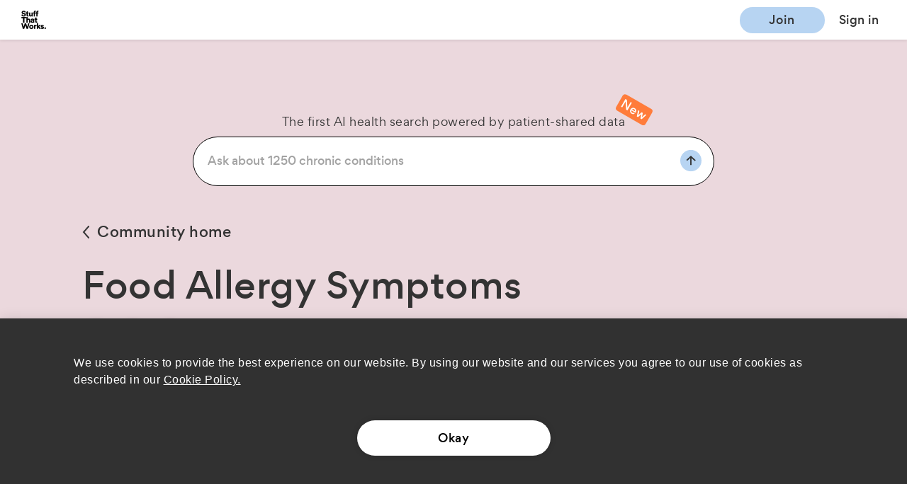

--- FILE ---
content_type: text/html
request_url: https://www.stuffthatworks.health/food-allergy/symptoms
body_size: 18203
content:
<!doctype html><html lang="en"><head><base href=""/><meta charset="utf-8"/><meta name="viewport" content="width=device-width,initial-scale=1,maximum-scale=1"/><meta name="Description" content="Add your experience to the largest community-driven research" data-react-helmet="true"/><meta name="theme-color" content="#000000"/><meta property="og:url" content="https://www.stuffthatworks.health/" data-react-helmet="true"/><meta property="og:title" content="Figuring out together which treatments work best" data-react-helmet="true"/><meta property="og:description" content="Add your experience to the largest community-driven research" data-react-helmet="true"/><meta property="og:image" content="https://res.cloudinary.com/stuffthat/image/upload/pg_50/f_auto,h_200/share/Share_Bird.png" data-react-helmet="true"/><meta property="og:image:secure_url" content="https://res.cloudinary.com/stuffthat/image/upload/f_auto,w_600/new-metaog.jpeg" data-react-helmet="true"/><noscript id="jss-insertion-point"></noscript><link rel="manifest" href="/manifest.json"/><link rel="shortcut icon" href="/favicon.ico"/><link rel="icon" sizes="32x32 64x64" href="/favicon.ico"/><link rel="icon" sizes="16x16" href="/favicon-16.png?1"/><link rel="icon" type="image/png" sizes="196x196" href="/favicon-192.png"/><link rel="icon" type="image/png" sizes="160x160" href="/favicon-160.png"/><link rel="icon" type="image/png" sizes="96x96" href="/favicon-96.png"/><link rel="icon" type="image/png" sizes="64x64" href="/favicon-64.png"/><link rel="icon" type="image/png" sizes="32x32" href="/favicon-32.png?1"/><link rel="icon" type="image/png" sizes="16x16" href="/favicon-16.png?1"/><link rel="apple-touch-icon" href="/favicon-57.png"/><link rel="apple-touch-icon" sizes="114x114" href="/favicon-114.png"/><link rel="apple-touch-icon" sizes="72x72" href="/favicon-72.png"/><link rel="apple-touch-icon" sizes="144x144" href="/favicon-144.png"/><link rel="apple-touch-icon" sizes="60x60" href="/favicon-60.png"/><link rel="apple-touch-icon" sizes="120x120" href="/favicon-120.png"/><link rel="apple-touch-icon" sizes="76x76" href="/favicon-76.png"/><link rel="apple-touch-icon" sizes="152x152" href="/favicon-152.png"/><link rel="apple-touch-icon" sizes="180x180" href="/favicon-180.png"/><meta name="msapplication-TileColor" content="#FFFFFF"/><meta name="msapplication-TileImage" content="/favicon-144.png"/><meta name="google-site-verification" content="DmSaUmZJpa19sSlj0zgxU_dX0cnYxJtaG6ndKaFajVA"/><meta name="google-site-verification" content="jY6ziTxrPjR_0EO06-rc_LZGo5iX22NA0c0vXZHQlJo"/><meta name="msapplication-config" content="/browserconfig.xml"/><script type="text/javascript" src="https://c4807def9099.edge.captcha-sdk.awswaf.com/c4807def9099/jsapi.js" defer="defer"></script><link rel="preconnect" href="https://fonts.googleapis.com"><link rel="preconnect" href="https://fonts.gstatic.com" crossorigin><link href="https://fonts.googleapis.com/css2?family=PT+Serif:ital,wght@0,400;0,700;1,400;1,700&display=swap" rel="stylesheet"><link rel="preload" as="font" href="https://fonts.stuffthatworks.health/2018100417/gordita-bold-webfont.woff2" crossorigin="anonymous"><link rel="preload" as="font" href="https://fonts.stuffthatworks.health/2018100417/gordita-regular-webfont.woff2" crossorigin="anonymous"><link rel="preload" as="font" href="https://fonts.stuffthatworks.health/2018100417/gordita-medium-webfont.woff2" crossorigin="anonymous"><link rel="preload" as="font" href="https://fonts.stuffthatworks.health/2018100417/gordita-regularitalic-webfont.woff2" crossorigin="anonymous"><link rel="preload" as="font" href="https://fonts.stuffthatworks.health/2018100417/gordita-regularitalic-webfont.woff" crossorigin="anonymous"><link rel="preload" as="font" href="https://fonts.stuffthatworks.health/2018100417/gordita-regularitalic-webfont.ttf" crossorigin="anonymous"><style>@font-face{font-family:Inter;src:url(https://fonts.stuffthatworks.health/Inter/Inter-VariableFont_slnt,wght.ttf) format('woff2-variations');font-weight:100 900;font-display:swap}@font-face{font-family:gordita;src:url(https://fonts.stuffthatworks.health/2018100417/gordita-light-webfont.woff2) format('woff2'),url(https://fonts.stuffthatworks.health/2018100417/gordita-light-webfont.woff) format('woff'),url(https://fonts.stuffthatworks.health/2018100417/gordita-light-webfont.ttf) format('truetype');font-weight:300;font-style:normal;font-display:swap}</style><title data-react-helmet="true">Stuff That Works</title><script>window._fs_host="fullstory.com",window._fs_script="edge.fullstory.com/s/fs.js",window._fs_org="o-22X1Z0-na1",window._fs_namespace="FS",window._fs_startManually=!0,function(n,t,e,o,r,i,s,c){var u,f;(!(e in n)||(n.console&&n.console.log&&n.console.log('FullStory namespace conflict. Please set window["_fs_namespace"].'),!1))&&(s=n[e]=function(){var n=function(n,e,o,r){function i(i,s){t(n,e,o,i,s,r)}r=r||2;var s,c=/Async$/;return c.test(n)?(n=n.replace(c,""),"function"==typeof Promise?new Promise(i):function n(t){var e,o=[];function r(){e&&(o.forEach((function(n){var t;try{t=n[e[0]]&&n[e[0]](e[1])}catch(t){return void(n[3]&&n[3](t))}t&&t.then?t.then(n[2],n[3]):n[2]&&n[2](t)})),o.length=0)}function i(n){return function(t){e||(e=[n,t],r())}}return t(i(0),i(1)),{then:function(t,e){return n((function(n,i){o.push([t,e,n,i]),r()}))}}}(i)):t(n,e,o,s,s,r)};function t(t,e,o,r,i,s){return n._api?n._api(t,e,o,r,i,s):(n.q&&n.q.push([t,e,o,r,i,s]),null)}return n.q=[],n}(),c=function(n){function t(t){"function"==typeof t[4]&&t[4](new Error(n))}var e=s.q;if(e){for(var o=0;o<e.length;o++)t(e[o]);e.length=0,e.push=t}},function(){(i=t.createElement(o)).async=!0,i.crossOrigin="anonymous",i.src="https://"+r,i.onerror=function(){c("Error loading "+r)};var n=t.getElementsByTagName(o)[0];n&&n.parentNode?n.parentNode.insertBefore(i,n):t.head.appendChild(i)}(),function(){function n(){}function t(n,t,e){s(n,t,e,1)}function e(n,e,o){t("setProperties",{type:n,properties:e},o)}function o(n,t){e("user",n,t)}function r(n,t,e){o({uid:n},e),t&&o(t,e)}s.identify=r,s.setUserVars=o,s.identifyAccount=n,s.clearUserCookie=n,s.setVars=e,s.event=function(n,e,o){t("trackEvent",{name:n,properties:e},o)},s.anonymize=function(){r(!1)},s.shutdown=function(){t("shutdown")},s.restart=function(){t("restart")},s.log=function(n,e){t("log",{level:n,msg:e})},s.consent=function(n){t("setIdentity",{consent:!arguments.length||n})}}(),u="fetch",f="XMLHttpRequest",s._w={},s._w[f]=n[f],s._w[u]=n[u],n[u]&&(n[u]=function(){return s._w[u].apply(this,arguments)}),s._v="2.0.0")}(window,document,window._fs_namespace,"script",window._fs_script)</script><meta name="google-site-verification" content="noeMdpHaErd_-LxKMm2qECR0Obhd_fD-ywgh4b0KzK0"/><script>!function(){var a=/\.?openstuff\.com$/i.test(location.hostname)?"G-5KJPG5K80Y":"UA-126879679-1";function n(){dataLayer.push(arguments)}window.dataLayer=window.dataLayer||[],window.gtag=n;var t=document.createElement("script");t.async=!0,t.src="https://www.googletagmanager.com/gtag/js?id="+encodeURIComponent(a),document.head.appendChild(t),n("js",new Date),n("config",a,{page_path:location.pathname,anonymize_ip:!0})}()</script><link href="/static/css/40.9298460d.chunk.css" rel="stylesheet"><link href="/static/css/main.632c1986.chunk.css" rel="stylesheet"></head><body><noscript>You need to enable JavaScript to run this app.</noscript><div id="root"></div><script>!function(e){function c(c){for(var f,a,r=c[0],n=c[1],o=c[2],u=0,l=[];u<r.length;u++)a=r[u],Object.prototype.hasOwnProperty.call(b,a)&&b[a]&&l.push(b[a][0]),b[a]=0;for(f in n)Object.prototype.hasOwnProperty.call(n,f)&&(e[f]=n[f]);for(i&&i(c);l.length;)l.shift()();return t.push.apply(t,o||[]),d()}function d(){for(var e,c=0;c<t.length;c++){for(var d=t[c],f=!0,a=1;a<d.length;a++){var n=d[a];0!==b[n]&&(f=!1)}f&&(t.splice(c--,1),e=r(r.s=d[0]))}return e}var f={},a={39:0},b={39:0},t=[];function r(c){if(f[c])return f[c].exports;var d=f[c]={i:c,l:!1,exports:{}};return e[c].call(d.exports,d,d.exports,r),d.l=!0,d.exports}r.e=function(e){var c=[];a[e]?c.push(a[e]):0!==a[e]&&{5:1,9:1,10:1,11:1,13:1,15:1,17:1,19:1,21:1,22:1,23:1,25:1,26:1,27:1,28:1,29:1,30:1,31:1,32:1,33:1,34:1,41:1,42:1,43:1,44:1,45:1,46:1,47:1,48:1,49:1,50:1,51:1,52:1,53:1,54:1,55:1,56:1,57:1,58:1,59:1,60:1,61:1,62:1,63:1,64:1,65:1,66:1,67:1,68:1,69:1,70:1,71:1,72:1,73:1,74:1,75:1,76:1,77:1,78:1,79:1,80:1,81:1,82:1,83:1,84:1,85:1,86:1,87:1,88:1,89:1,90:1,91:1,92:1,93:1,94:1,95:1,96:1,97:1,98:1,100:1,101:1,102:1,103:1,104:1,105:1,106:1,107:1,108:1,109:1,110:1,111:1,112:1,113:1,114:1,115:1,116:1,117:1,118:1,119:1,120:1,121:1,122:1,123:1,124:1,125:1,126:1,127:1,128:1,129:1,130:1,131:1,132:1,133:1,135:1,136:1,138:1,139:1,140:1,141:1,142:1,143:1,145:1,146:1,147:1,148:1,149:1,150:1,151:1,152:1,153:1,154:1,155:1,156:1,157:1,158:1,159:1,160:1,161:1,162:1,163:1,164:1,165:1,166:1,167:1,168:1,170:1,171:1,172:1,173:1,174:1,175:1,176:1,177:1,178:1,179:1,180:1,181:1,182:1,183:1,184:1,185:1,186:1,189:1,190:1,191:1,192:1,193:1,194:1,195:1,196:1,197:1,198:1,199:1,200:1,201:1,202:1,203:1,204:1,205:1,206:1,207:1,208:1,209:1,210:1,211:1,212:1}[e]&&c.push(a[e]=new Promise((function(c,d){for(var f="static/css/"+({}[e]||e)+"."+{0:"31d6cfe0",1:"31d6cfe0",2:"31d6cfe0",3:"31d6cfe0",4:"31d6cfe0",5:"558cd789",6:"31d6cfe0",7:"31d6cfe0",8:"31d6cfe0",9:"7edea2e4",10:"adcd4300",11:"8c73cf8a",12:"31d6cfe0",13:"ed588906",14:"31d6cfe0",15:"319dc12e",16:"31d6cfe0",17:"f655f5de",18:"31d6cfe0",19:"edda04a9",20:"31d6cfe0",21:"6ddb2899",22:"08a637d0",23:"04879e86",24:"31d6cfe0",25:"ed64de4f",26:"9fc33791",27:"bcad99d0",28:"9072eb4e",29:"6207d616",30:"048d3c22",31:"0022524b",32:"a30f666e",33:"dc5294d1",34:"0e8010d7",35:"31d6cfe0",36:"31d6cfe0",37:"31d6cfe0",41:"84f8b565",42:"f67509c8",43:"822fed46",44:"e460bfff",45:"675005e5",46:"964077af",47:"9147f419",48:"699f93eb",49:"2d495ca1",50:"c0d9f46e",51:"d4ce5bdd",52:"c673b2cc",53:"1bd2cd55",54:"2136d549",55:"4eb1d86f",56:"a53be9f2",57:"a58b9b4b",58:"5f1e6fff",59:"a364d50b",60:"a8af9742",61:"4fa6c994",62:"34c16e26",63:"1f2a97b9",64:"1f2a97b9",65:"1f2a97b9",66:"d2e6951c",67:"5916bf5b",68:"fd4c3953",69:"1e086a24",70:"d4bbb0e6",71:"fc4a8a7c",72:"31325712",73:"cf85c369",74:"cf85c369",75:"030abd91",76:"aae975d5",77:"90928361",78:"ed634a99",79:"a3ad1c3c",80:"f197a28d",81:"9f61e87d",82:"4d18c01b",83:"9b6216b7",84:"ceb29e0c",85:"13e8f48f",86:"fadede82",87:"074166c2",88:"cf5eb61b",89:"290405f6",90:"bb4c2975",91:"661ff347",92:"f4b2a4ce",93:"2c306fd2",94:"96995699",95:"8432d459",96:"c5c91031",97:"be161827",98:"39b41d34",99:"31d6cfe0",100:"c5059f95",101:"c8c576ed",102:"6e711887",103:"21ff2cf1",104:"0bb050b9",105:"c9146cf5",106:"7297cc66",107:"73222bc3",108:"38ba06d0",109:"775a8106",110:"02b4ca5f",111:"09845c7a",112:"d09c4fbc",113:"8f28105f",114:"6fd0e0d3",115:"3136da91",116:"8ff93fb0",117:"df71c8d9",118:"14fd9995",119:"171321b0",120:"024dadf1",121:"8c34e2af",122:"b7d10165",123:"f057cc58",124:"4618d976",125:"4618d976",126:"45d70ad1",127:"e125a95e",128:"ecd49a74",129:"e125a95e",130:"484cb302",131:"62899982",132:"677bf168",133:"d86a5d3c",134:"31d6cfe0",135:"7bab7a28",136:"8d4e8cbd",137:"31d6cfe0",138:"d9c0c05f",139:"75340916",140:"eb2c70b2",141:"34e24c05",142:"8eed5ceb",143:"60d1d9a8",144:"31d6cfe0",145:"8d31c601",146:"5a75d42e",147:"312a1ed1",148:"0522b69f",149:"28574fc4",150:"01364f0b",151:"51141094",152:"d4c62705",153:"ffec33c4",154:"4737fb10",155:"bf97572d",156:"623992bb",157:"8d33dd83",158:"13bbc4d0",159:"dc8d6dc4",160:"e0eaee71",161:"71cd982b",162:"d90eb575",163:"89d50844",164:"e1798f34",165:"c0084d49",166:"bec6fcb0",167:"87124ffd",168:"d6d22f41",169:"31d6cfe0",170:"4ba292a9",171:"032eac67",172:"cbcd7ba2",173:"90dad35b",174:"8da37784",175:"75390b24",176:"320285bc",177:"b03ee40f",178:"67f0d896",179:"0b468470",180:"b26ad8f7",181:"0f64c0b8",182:"a1975d6a",183:"0f8a9d2e",184:"abeb603a",185:"3c69f021",186:"e67ec275",187:"31d6cfe0",188:"31d6cfe0",189:"eced84a5",190:"8778665a",191:"8778665a",192:"13e5c482",193:"92dae055",194:"a2ebdeab",195:"dd206e8a",196:"41edb0eb",197:"bbc67b9a",198:"0ebdf8e8",199:"ecf4fb9a",200:"75390b24",201:"75390b24",202:"1dc0b088",203:"1dc0b088",204:"1dc0b088",205:"3412e085",206:"437c7db6",207:"3598b75e",208:"0ec38b0c",209:"694c56e2",210:"91e49aa7",211:"43661181",212:"9db7e2f3",213:"31d6cfe0",214:"31d6cfe0",215:"31d6cfe0",216:"31d6cfe0",217:"31d6cfe0",218:"31d6cfe0",219:"31d6cfe0",220:"31d6cfe0",221:"31d6cfe0",222:"31d6cfe0",223:"31d6cfe0",224:"31d6cfe0",225:"31d6cfe0",226:"31d6cfe0",227:"31d6cfe0",228:"31d6cfe0",229:"31d6cfe0",230:"31d6cfe0"}[e]+".chunk.css",b=r.p+f,t=document.getElementsByTagName("link"),n=0;n<t.length;n++){var o=(i=t[n]).getAttribute("data-href")||i.getAttribute("href");if("stylesheet"===i.rel&&(o===f||o===b))return c()}var u=document.getElementsByTagName("style");for(n=0;n<u.length;n++){var i;if((o=(i=u[n]).getAttribute("data-href"))===f||o===b)return c()}var l=document.createElement("link");l.rel="stylesheet",l.type="text/css",l.onload=c,l.onerror=function(c){var f=c&&c.target&&c.target.src||b,t=new Error("Loading CSS chunk "+e+" failed.\n("+f+")");t.code="CSS_CHUNK_LOAD_FAILED",t.request=f,delete a[e],l.parentNode.removeChild(l),d(t)},l.href=b,document.getElementsByTagName("head")[0].appendChild(l)})).then((function(){a[e]=0})));var d=b[e];if(0!==d)if(d)c.push(d[2]);else{var f=new Promise((function(c,f){d=b[e]=[c,f]}));c.push(d[2]=f);var t,n=document.createElement("script");n.charset="utf-8",n.timeout=120,r.nc&&n.setAttribute("nonce",r.nc),n.src=function(e){return r.p+"static/js/"+({}[e]||e)+"."+{0:"ec1142d7",1:"f2d05c3e",2:"d88b692a",3:"012ca18b",4:"c23cbc19",5:"4bc7a7da",6:"d7c11829",7:"f7c37740",8:"754a0177",9:"a5bf65fe",10:"1f35107c",11:"bb72a65d",12:"9fdf1b94",13:"34502630",14:"a7170a4d",15:"30169fef",16:"df6251cc",17:"00c15d7a",18:"8fd45577",19:"34bf241a",20:"f976b015",21:"113fcad7",22:"5511ceea",23:"77e6b259",24:"512c7e8c",25:"de2d5439",26:"e8c7e911",27:"ccf81d0f",28:"b0dfb62a",29:"e3eae6b0",30:"7943fd41",31:"574119cd",32:"08175d0e",33:"eae840c1",34:"2644daf9",35:"e7a56687",36:"3a6299df",37:"e2d02858",41:"b212d8b1",42:"0544bbc2",43:"e87958ab",44:"6dadb830",45:"43ce36ae",46:"7d299743",47:"c068924a",48:"892570c2",49:"6134e9c9",50:"b1ccc07e",51:"046d09fb",52:"5f5853ae",53:"a325230c",54:"a1eda1f2",55:"478338a8",56:"d750ba46",57:"07b2d4ee",58:"40cb3d58",59:"a53e312d",60:"79e3b30f",61:"2b5fda25",62:"0f799d95",63:"33f20ffe",64:"c67fb5d2",65:"dd811ca8",66:"b8bcf5c0",67:"293b974b",68:"5d9b9dc3",69:"c4f283e6",70:"96e8af32",71:"b559cbd4",72:"f3c949b3",73:"6aaa3e5d",74:"ca7eb537",75:"9b07b5ae",76:"1654f04a",77:"d2ed3583",78:"ab90613d",79:"80c0075c",80:"8fa8298f",81:"84823d2d",82:"ec5e4984",83:"cdec4f37",84:"5aea5095",85:"0e992c25",86:"29fcf0a0",87:"1ffab5ee",88:"4e7288e1",89:"983ba000",90:"70c6ac41",91:"334eebef",92:"41ebbfb1",93:"042a60ba",94:"b8fa48ec",95:"b440a3a8",96:"245cc857",97:"617eb69c",98:"3c90fa22",99:"7e2e2941",100:"cb9e54f4",101:"d4a7fc66",102:"986567ed",103:"0c23d9d9",104:"5a8b9be5",105:"4548743e",106:"589b09a8",107:"77329406",108:"edf2a8c1",109:"8f98b7d8",110:"dc914a37",111:"bf5801ac",112:"53ef6fdc",113:"70b3ebe2",114:"c4bcde55",115:"5ebd79b8",116:"690cb98f",117:"982d67b5",118:"d34008ab",119:"9a0d79b6",120:"02706bd6",121:"2ec6985f",122:"6273e11b",123:"52b49a22",124:"a8e16ce6",125:"ed107170",126:"48bf8118",127:"428323d7",128:"35f7b71c",129:"9e39d060",130:"27179140",131:"0bd22048",132:"9e5e58df",133:"88c8dfe5",134:"20607501",135:"0ecf176c",136:"cd7e173c",137:"949a7dec",138:"89cb8e5e",139:"09680e84",140:"5783751b",141:"5cbd000a",142:"a46ff575",143:"6d5bf8ac",144:"96b9ae2a",145:"0aeb9b86",146:"d67edadf",147:"16d7331a",148:"b3cf9015",149:"d117a1aa",150:"efa33010",151:"0972766e",152:"71a93436",153:"5f6a8275",154:"01a5c64c",155:"0dc9d673",156:"63b66d8c",157:"f718b690",158:"de1c1549",159:"79c9e89a",160:"bb624143",161:"08a58041",162:"1e956ddb",163:"afd342a2",164:"76c642bd",165:"3dd92329",166:"1b7ca403",167:"ce2d6a51",168:"137b768f",169:"e2997eef",170:"1b8d17fd",171:"37219c4f",172:"5f1f369d",173:"aa6a3659",174:"924a5a40",175:"7c108bd3",176:"b20f56e9",177:"fd4f9ef6",178:"65406058",179:"38c2dbe2",180:"0ca70221",181:"3768efa8",182:"19051a73",183:"e7dc85a5",184:"2184145d",185:"b9c99512",186:"435e12fa",187:"13bd43f2",188:"b392f647",189:"a34f002d",190:"280146c5",191:"4ee7a124",192:"ab8a9a88",193:"7b2eafa1",194:"e58bb998",195:"0bc717c3",196:"67fcb808",197:"e1cc374c",198:"6f525d2e",199:"573b6cf0",200:"7e8738dd",201:"272d41be",202:"36cc6309",203:"b2dc5651",204:"f5cc9dc1",205:"02c42cb4",206:"db69c968",207:"a3457550",208:"fa5acb82",209:"b4990bc7",210:"f11da7af",211:"2b607ac7",212:"a9c29633",213:"3205baf1",214:"059278f5",215:"c53d593d",216:"00c8b8c6",217:"4f430f88",218:"92bf33c8",219:"c827a7d4",220:"59552281",221:"0651b3f1",222:"490f3460",223:"cc60987e",224:"ba1614b0",225:"eab27cee",226:"1bfe8493",227:"85030701",228:"8bb59dd3",229:"24dd3e14",230:"662c6506"}[e]+".chunk.js"}(e);var o=new Error;t=function(c){n.onerror=n.onload=null,clearTimeout(u);var d=b[e];if(0!==d){if(d){var f=c&&("load"===c.type?"missing":c.type),a=c&&c.target&&c.target.src;o.message="Loading chunk "+e+" failed.\n("+f+": "+a+")",o.name="ChunkLoadError",o.type=f,o.request=a,d[1](o)}b[e]=void 0}};var u=setTimeout((function(){t({type:"timeout",target:n})}),12e4);n.onerror=n.onload=t,document.head.appendChild(n)}return Promise.all(c)},r.m=e,r.c=f,r.d=function(e,c,d){r.o(e,c)||Object.defineProperty(e,c,{enumerable:!0,get:d})},r.r=function(e){"undefined"!=typeof Symbol&&Symbol.toStringTag&&Object.defineProperty(e,Symbol.toStringTag,{value:"Module"}),Object.defineProperty(e,"__esModule",{value:!0})},r.t=function(e,c){if(1&c&&(e=r(e)),8&c)return e;if(4&c&&"object"==typeof e&&e&&e.__esModule)return e;var d=Object.create(null);if(r.r(d),Object.defineProperty(d,"default",{enumerable:!0,value:e}),2&c&&"string"!=typeof e)for(var f in e)r.d(d,f,function(c){return e[c]}.bind(null,f));return d},r.n=function(e){var c=e&&e.__esModule?function(){return e.default}:function(){return e};return r.d(c,"a",c),c},r.o=function(e,c){return Object.prototype.hasOwnProperty.call(e,c)},r.p="/",r.oe=function(e){throw console.error(e),e};var n=this["webpackJsonpstw-web"]=this["webpackJsonpstw-web"]||[],o=n.push.bind(n);n.push=c,n=n.slice();for(var u=0;u<n.length;u++)c(n[u]);var i=o;d()}([])</script><script src="/static/js/40.790bc936.chunk.js"></script><script src="/static/js/main.b2c8ce99.chunk.js"></script></body></html>

--- FILE ---
content_type: text/html; charset=utf-8
request_url: https://www.google.com/recaptcha/api2/anchor?ar=1&k=6LcJZhQlAAAAAJVXCxJuV-Pl8bxhgpxfyVsiXTjd&co=aHR0cHM6Ly93d3cuc3R1ZmZ0aGF0d29ya3MuaGVhbHRoOjQ0Mw..&hl=en&v=N67nZn4AqZkNcbeMu4prBgzg&size=invisible&anchor-ms=20000&execute-ms=30000&cb=wns4l6vazaif
body_size: 48910
content:
<!DOCTYPE HTML><html dir="ltr" lang="en"><head><meta http-equiv="Content-Type" content="text/html; charset=UTF-8">
<meta http-equiv="X-UA-Compatible" content="IE=edge">
<title>reCAPTCHA</title>
<style type="text/css">
/* cyrillic-ext */
@font-face {
  font-family: 'Roboto';
  font-style: normal;
  font-weight: 400;
  font-stretch: 100%;
  src: url(//fonts.gstatic.com/s/roboto/v48/KFO7CnqEu92Fr1ME7kSn66aGLdTylUAMa3GUBHMdazTgWw.woff2) format('woff2');
  unicode-range: U+0460-052F, U+1C80-1C8A, U+20B4, U+2DE0-2DFF, U+A640-A69F, U+FE2E-FE2F;
}
/* cyrillic */
@font-face {
  font-family: 'Roboto';
  font-style: normal;
  font-weight: 400;
  font-stretch: 100%;
  src: url(//fonts.gstatic.com/s/roboto/v48/KFO7CnqEu92Fr1ME7kSn66aGLdTylUAMa3iUBHMdazTgWw.woff2) format('woff2');
  unicode-range: U+0301, U+0400-045F, U+0490-0491, U+04B0-04B1, U+2116;
}
/* greek-ext */
@font-face {
  font-family: 'Roboto';
  font-style: normal;
  font-weight: 400;
  font-stretch: 100%;
  src: url(//fonts.gstatic.com/s/roboto/v48/KFO7CnqEu92Fr1ME7kSn66aGLdTylUAMa3CUBHMdazTgWw.woff2) format('woff2');
  unicode-range: U+1F00-1FFF;
}
/* greek */
@font-face {
  font-family: 'Roboto';
  font-style: normal;
  font-weight: 400;
  font-stretch: 100%;
  src: url(//fonts.gstatic.com/s/roboto/v48/KFO7CnqEu92Fr1ME7kSn66aGLdTylUAMa3-UBHMdazTgWw.woff2) format('woff2');
  unicode-range: U+0370-0377, U+037A-037F, U+0384-038A, U+038C, U+038E-03A1, U+03A3-03FF;
}
/* math */
@font-face {
  font-family: 'Roboto';
  font-style: normal;
  font-weight: 400;
  font-stretch: 100%;
  src: url(//fonts.gstatic.com/s/roboto/v48/KFO7CnqEu92Fr1ME7kSn66aGLdTylUAMawCUBHMdazTgWw.woff2) format('woff2');
  unicode-range: U+0302-0303, U+0305, U+0307-0308, U+0310, U+0312, U+0315, U+031A, U+0326-0327, U+032C, U+032F-0330, U+0332-0333, U+0338, U+033A, U+0346, U+034D, U+0391-03A1, U+03A3-03A9, U+03B1-03C9, U+03D1, U+03D5-03D6, U+03F0-03F1, U+03F4-03F5, U+2016-2017, U+2034-2038, U+203C, U+2040, U+2043, U+2047, U+2050, U+2057, U+205F, U+2070-2071, U+2074-208E, U+2090-209C, U+20D0-20DC, U+20E1, U+20E5-20EF, U+2100-2112, U+2114-2115, U+2117-2121, U+2123-214F, U+2190, U+2192, U+2194-21AE, U+21B0-21E5, U+21F1-21F2, U+21F4-2211, U+2213-2214, U+2216-22FF, U+2308-230B, U+2310, U+2319, U+231C-2321, U+2336-237A, U+237C, U+2395, U+239B-23B7, U+23D0, U+23DC-23E1, U+2474-2475, U+25AF, U+25B3, U+25B7, U+25BD, U+25C1, U+25CA, U+25CC, U+25FB, U+266D-266F, U+27C0-27FF, U+2900-2AFF, U+2B0E-2B11, U+2B30-2B4C, U+2BFE, U+3030, U+FF5B, U+FF5D, U+1D400-1D7FF, U+1EE00-1EEFF;
}
/* symbols */
@font-face {
  font-family: 'Roboto';
  font-style: normal;
  font-weight: 400;
  font-stretch: 100%;
  src: url(//fonts.gstatic.com/s/roboto/v48/KFO7CnqEu92Fr1ME7kSn66aGLdTylUAMaxKUBHMdazTgWw.woff2) format('woff2');
  unicode-range: U+0001-000C, U+000E-001F, U+007F-009F, U+20DD-20E0, U+20E2-20E4, U+2150-218F, U+2190, U+2192, U+2194-2199, U+21AF, U+21E6-21F0, U+21F3, U+2218-2219, U+2299, U+22C4-22C6, U+2300-243F, U+2440-244A, U+2460-24FF, U+25A0-27BF, U+2800-28FF, U+2921-2922, U+2981, U+29BF, U+29EB, U+2B00-2BFF, U+4DC0-4DFF, U+FFF9-FFFB, U+10140-1018E, U+10190-1019C, U+101A0, U+101D0-101FD, U+102E0-102FB, U+10E60-10E7E, U+1D2C0-1D2D3, U+1D2E0-1D37F, U+1F000-1F0FF, U+1F100-1F1AD, U+1F1E6-1F1FF, U+1F30D-1F30F, U+1F315, U+1F31C, U+1F31E, U+1F320-1F32C, U+1F336, U+1F378, U+1F37D, U+1F382, U+1F393-1F39F, U+1F3A7-1F3A8, U+1F3AC-1F3AF, U+1F3C2, U+1F3C4-1F3C6, U+1F3CA-1F3CE, U+1F3D4-1F3E0, U+1F3ED, U+1F3F1-1F3F3, U+1F3F5-1F3F7, U+1F408, U+1F415, U+1F41F, U+1F426, U+1F43F, U+1F441-1F442, U+1F444, U+1F446-1F449, U+1F44C-1F44E, U+1F453, U+1F46A, U+1F47D, U+1F4A3, U+1F4B0, U+1F4B3, U+1F4B9, U+1F4BB, U+1F4BF, U+1F4C8-1F4CB, U+1F4D6, U+1F4DA, U+1F4DF, U+1F4E3-1F4E6, U+1F4EA-1F4ED, U+1F4F7, U+1F4F9-1F4FB, U+1F4FD-1F4FE, U+1F503, U+1F507-1F50B, U+1F50D, U+1F512-1F513, U+1F53E-1F54A, U+1F54F-1F5FA, U+1F610, U+1F650-1F67F, U+1F687, U+1F68D, U+1F691, U+1F694, U+1F698, U+1F6AD, U+1F6B2, U+1F6B9-1F6BA, U+1F6BC, U+1F6C6-1F6CF, U+1F6D3-1F6D7, U+1F6E0-1F6EA, U+1F6F0-1F6F3, U+1F6F7-1F6FC, U+1F700-1F7FF, U+1F800-1F80B, U+1F810-1F847, U+1F850-1F859, U+1F860-1F887, U+1F890-1F8AD, U+1F8B0-1F8BB, U+1F8C0-1F8C1, U+1F900-1F90B, U+1F93B, U+1F946, U+1F984, U+1F996, U+1F9E9, U+1FA00-1FA6F, U+1FA70-1FA7C, U+1FA80-1FA89, U+1FA8F-1FAC6, U+1FACE-1FADC, U+1FADF-1FAE9, U+1FAF0-1FAF8, U+1FB00-1FBFF;
}
/* vietnamese */
@font-face {
  font-family: 'Roboto';
  font-style: normal;
  font-weight: 400;
  font-stretch: 100%;
  src: url(//fonts.gstatic.com/s/roboto/v48/KFO7CnqEu92Fr1ME7kSn66aGLdTylUAMa3OUBHMdazTgWw.woff2) format('woff2');
  unicode-range: U+0102-0103, U+0110-0111, U+0128-0129, U+0168-0169, U+01A0-01A1, U+01AF-01B0, U+0300-0301, U+0303-0304, U+0308-0309, U+0323, U+0329, U+1EA0-1EF9, U+20AB;
}
/* latin-ext */
@font-face {
  font-family: 'Roboto';
  font-style: normal;
  font-weight: 400;
  font-stretch: 100%;
  src: url(//fonts.gstatic.com/s/roboto/v48/KFO7CnqEu92Fr1ME7kSn66aGLdTylUAMa3KUBHMdazTgWw.woff2) format('woff2');
  unicode-range: U+0100-02BA, U+02BD-02C5, U+02C7-02CC, U+02CE-02D7, U+02DD-02FF, U+0304, U+0308, U+0329, U+1D00-1DBF, U+1E00-1E9F, U+1EF2-1EFF, U+2020, U+20A0-20AB, U+20AD-20C0, U+2113, U+2C60-2C7F, U+A720-A7FF;
}
/* latin */
@font-face {
  font-family: 'Roboto';
  font-style: normal;
  font-weight: 400;
  font-stretch: 100%;
  src: url(//fonts.gstatic.com/s/roboto/v48/KFO7CnqEu92Fr1ME7kSn66aGLdTylUAMa3yUBHMdazQ.woff2) format('woff2');
  unicode-range: U+0000-00FF, U+0131, U+0152-0153, U+02BB-02BC, U+02C6, U+02DA, U+02DC, U+0304, U+0308, U+0329, U+2000-206F, U+20AC, U+2122, U+2191, U+2193, U+2212, U+2215, U+FEFF, U+FFFD;
}
/* cyrillic-ext */
@font-face {
  font-family: 'Roboto';
  font-style: normal;
  font-weight: 500;
  font-stretch: 100%;
  src: url(//fonts.gstatic.com/s/roboto/v48/KFO7CnqEu92Fr1ME7kSn66aGLdTylUAMa3GUBHMdazTgWw.woff2) format('woff2');
  unicode-range: U+0460-052F, U+1C80-1C8A, U+20B4, U+2DE0-2DFF, U+A640-A69F, U+FE2E-FE2F;
}
/* cyrillic */
@font-face {
  font-family: 'Roboto';
  font-style: normal;
  font-weight: 500;
  font-stretch: 100%;
  src: url(//fonts.gstatic.com/s/roboto/v48/KFO7CnqEu92Fr1ME7kSn66aGLdTylUAMa3iUBHMdazTgWw.woff2) format('woff2');
  unicode-range: U+0301, U+0400-045F, U+0490-0491, U+04B0-04B1, U+2116;
}
/* greek-ext */
@font-face {
  font-family: 'Roboto';
  font-style: normal;
  font-weight: 500;
  font-stretch: 100%;
  src: url(//fonts.gstatic.com/s/roboto/v48/KFO7CnqEu92Fr1ME7kSn66aGLdTylUAMa3CUBHMdazTgWw.woff2) format('woff2');
  unicode-range: U+1F00-1FFF;
}
/* greek */
@font-face {
  font-family: 'Roboto';
  font-style: normal;
  font-weight: 500;
  font-stretch: 100%;
  src: url(//fonts.gstatic.com/s/roboto/v48/KFO7CnqEu92Fr1ME7kSn66aGLdTylUAMa3-UBHMdazTgWw.woff2) format('woff2');
  unicode-range: U+0370-0377, U+037A-037F, U+0384-038A, U+038C, U+038E-03A1, U+03A3-03FF;
}
/* math */
@font-face {
  font-family: 'Roboto';
  font-style: normal;
  font-weight: 500;
  font-stretch: 100%;
  src: url(//fonts.gstatic.com/s/roboto/v48/KFO7CnqEu92Fr1ME7kSn66aGLdTylUAMawCUBHMdazTgWw.woff2) format('woff2');
  unicode-range: U+0302-0303, U+0305, U+0307-0308, U+0310, U+0312, U+0315, U+031A, U+0326-0327, U+032C, U+032F-0330, U+0332-0333, U+0338, U+033A, U+0346, U+034D, U+0391-03A1, U+03A3-03A9, U+03B1-03C9, U+03D1, U+03D5-03D6, U+03F0-03F1, U+03F4-03F5, U+2016-2017, U+2034-2038, U+203C, U+2040, U+2043, U+2047, U+2050, U+2057, U+205F, U+2070-2071, U+2074-208E, U+2090-209C, U+20D0-20DC, U+20E1, U+20E5-20EF, U+2100-2112, U+2114-2115, U+2117-2121, U+2123-214F, U+2190, U+2192, U+2194-21AE, U+21B0-21E5, U+21F1-21F2, U+21F4-2211, U+2213-2214, U+2216-22FF, U+2308-230B, U+2310, U+2319, U+231C-2321, U+2336-237A, U+237C, U+2395, U+239B-23B7, U+23D0, U+23DC-23E1, U+2474-2475, U+25AF, U+25B3, U+25B7, U+25BD, U+25C1, U+25CA, U+25CC, U+25FB, U+266D-266F, U+27C0-27FF, U+2900-2AFF, U+2B0E-2B11, U+2B30-2B4C, U+2BFE, U+3030, U+FF5B, U+FF5D, U+1D400-1D7FF, U+1EE00-1EEFF;
}
/* symbols */
@font-face {
  font-family: 'Roboto';
  font-style: normal;
  font-weight: 500;
  font-stretch: 100%;
  src: url(//fonts.gstatic.com/s/roboto/v48/KFO7CnqEu92Fr1ME7kSn66aGLdTylUAMaxKUBHMdazTgWw.woff2) format('woff2');
  unicode-range: U+0001-000C, U+000E-001F, U+007F-009F, U+20DD-20E0, U+20E2-20E4, U+2150-218F, U+2190, U+2192, U+2194-2199, U+21AF, U+21E6-21F0, U+21F3, U+2218-2219, U+2299, U+22C4-22C6, U+2300-243F, U+2440-244A, U+2460-24FF, U+25A0-27BF, U+2800-28FF, U+2921-2922, U+2981, U+29BF, U+29EB, U+2B00-2BFF, U+4DC0-4DFF, U+FFF9-FFFB, U+10140-1018E, U+10190-1019C, U+101A0, U+101D0-101FD, U+102E0-102FB, U+10E60-10E7E, U+1D2C0-1D2D3, U+1D2E0-1D37F, U+1F000-1F0FF, U+1F100-1F1AD, U+1F1E6-1F1FF, U+1F30D-1F30F, U+1F315, U+1F31C, U+1F31E, U+1F320-1F32C, U+1F336, U+1F378, U+1F37D, U+1F382, U+1F393-1F39F, U+1F3A7-1F3A8, U+1F3AC-1F3AF, U+1F3C2, U+1F3C4-1F3C6, U+1F3CA-1F3CE, U+1F3D4-1F3E0, U+1F3ED, U+1F3F1-1F3F3, U+1F3F5-1F3F7, U+1F408, U+1F415, U+1F41F, U+1F426, U+1F43F, U+1F441-1F442, U+1F444, U+1F446-1F449, U+1F44C-1F44E, U+1F453, U+1F46A, U+1F47D, U+1F4A3, U+1F4B0, U+1F4B3, U+1F4B9, U+1F4BB, U+1F4BF, U+1F4C8-1F4CB, U+1F4D6, U+1F4DA, U+1F4DF, U+1F4E3-1F4E6, U+1F4EA-1F4ED, U+1F4F7, U+1F4F9-1F4FB, U+1F4FD-1F4FE, U+1F503, U+1F507-1F50B, U+1F50D, U+1F512-1F513, U+1F53E-1F54A, U+1F54F-1F5FA, U+1F610, U+1F650-1F67F, U+1F687, U+1F68D, U+1F691, U+1F694, U+1F698, U+1F6AD, U+1F6B2, U+1F6B9-1F6BA, U+1F6BC, U+1F6C6-1F6CF, U+1F6D3-1F6D7, U+1F6E0-1F6EA, U+1F6F0-1F6F3, U+1F6F7-1F6FC, U+1F700-1F7FF, U+1F800-1F80B, U+1F810-1F847, U+1F850-1F859, U+1F860-1F887, U+1F890-1F8AD, U+1F8B0-1F8BB, U+1F8C0-1F8C1, U+1F900-1F90B, U+1F93B, U+1F946, U+1F984, U+1F996, U+1F9E9, U+1FA00-1FA6F, U+1FA70-1FA7C, U+1FA80-1FA89, U+1FA8F-1FAC6, U+1FACE-1FADC, U+1FADF-1FAE9, U+1FAF0-1FAF8, U+1FB00-1FBFF;
}
/* vietnamese */
@font-face {
  font-family: 'Roboto';
  font-style: normal;
  font-weight: 500;
  font-stretch: 100%;
  src: url(//fonts.gstatic.com/s/roboto/v48/KFO7CnqEu92Fr1ME7kSn66aGLdTylUAMa3OUBHMdazTgWw.woff2) format('woff2');
  unicode-range: U+0102-0103, U+0110-0111, U+0128-0129, U+0168-0169, U+01A0-01A1, U+01AF-01B0, U+0300-0301, U+0303-0304, U+0308-0309, U+0323, U+0329, U+1EA0-1EF9, U+20AB;
}
/* latin-ext */
@font-face {
  font-family: 'Roboto';
  font-style: normal;
  font-weight: 500;
  font-stretch: 100%;
  src: url(//fonts.gstatic.com/s/roboto/v48/KFO7CnqEu92Fr1ME7kSn66aGLdTylUAMa3KUBHMdazTgWw.woff2) format('woff2');
  unicode-range: U+0100-02BA, U+02BD-02C5, U+02C7-02CC, U+02CE-02D7, U+02DD-02FF, U+0304, U+0308, U+0329, U+1D00-1DBF, U+1E00-1E9F, U+1EF2-1EFF, U+2020, U+20A0-20AB, U+20AD-20C0, U+2113, U+2C60-2C7F, U+A720-A7FF;
}
/* latin */
@font-face {
  font-family: 'Roboto';
  font-style: normal;
  font-weight: 500;
  font-stretch: 100%;
  src: url(//fonts.gstatic.com/s/roboto/v48/KFO7CnqEu92Fr1ME7kSn66aGLdTylUAMa3yUBHMdazQ.woff2) format('woff2');
  unicode-range: U+0000-00FF, U+0131, U+0152-0153, U+02BB-02BC, U+02C6, U+02DA, U+02DC, U+0304, U+0308, U+0329, U+2000-206F, U+20AC, U+2122, U+2191, U+2193, U+2212, U+2215, U+FEFF, U+FFFD;
}
/* cyrillic-ext */
@font-face {
  font-family: 'Roboto';
  font-style: normal;
  font-weight: 900;
  font-stretch: 100%;
  src: url(//fonts.gstatic.com/s/roboto/v48/KFO7CnqEu92Fr1ME7kSn66aGLdTylUAMa3GUBHMdazTgWw.woff2) format('woff2');
  unicode-range: U+0460-052F, U+1C80-1C8A, U+20B4, U+2DE0-2DFF, U+A640-A69F, U+FE2E-FE2F;
}
/* cyrillic */
@font-face {
  font-family: 'Roboto';
  font-style: normal;
  font-weight: 900;
  font-stretch: 100%;
  src: url(//fonts.gstatic.com/s/roboto/v48/KFO7CnqEu92Fr1ME7kSn66aGLdTylUAMa3iUBHMdazTgWw.woff2) format('woff2');
  unicode-range: U+0301, U+0400-045F, U+0490-0491, U+04B0-04B1, U+2116;
}
/* greek-ext */
@font-face {
  font-family: 'Roboto';
  font-style: normal;
  font-weight: 900;
  font-stretch: 100%;
  src: url(//fonts.gstatic.com/s/roboto/v48/KFO7CnqEu92Fr1ME7kSn66aGLdTylUAMa3CUBHMdazTgWw.woff2) format('woff2');
  unicode-range: U+1F00-1FFF;
}
/* greek */
@font-face {
  font-family: 'Roboto';
  font-style: normal;
  font-weight: 900;
  font-stretch: 100%;
  src: url(//fonts.gstatic.com/s/roboto/v48/KFO7CnqEu92Fr1ME7kSn66aGLdTylUAMa3-UBHMdazTgWw.woff2) format('woff2');
  unicode-range: U+0370-0377, U+037A-037F, U+0384-038A, U+038C, U+038E-03A1, U+03A3-03FF;
}
/* math */
@font-face {
  font-family: 'Roboto';
  font-style: normal;
  font-weight: 900;
  font-stretch: 100%;
  src: url(//fonts.gstatic.com/s/roboto/v48/KFO7CnqEu92Fr1ME7kSn66aGLdTylUAMawCUBHMdazTgWw.woff2) format('woff2');
  unicode-range: U+0302-0303, U+0305, U+0307-0308, U+0310, U+0312, U+0315, U+031A, U+0326-0327, U+032C, U+032F-0330, U+0332-0333, U+0338, U+033A, U+0346, U+034D, U+0391-03A1, U+03A3-03A9, U+03B1-03C9, U+03D1, U+03D5-03D6, U+03F0-03F1, U+03F4-03F5, U+2016-2017, U+2034-2038, U+203C, U+2040, U+2043, U+2047, U+2050, U+2057, U+205F, U+2070-2071, U+2074-208E, U+2090-209C, U+20D0-20DC, U+20E1, U+20E5-20EF, U+2100-2112, U+2114-2115, U+2117-2121, U+2123-214F, U+2190, U+2192, U+2194-21AE, U+21B0-21E5, U+21F1-21F2, U+21F4-2211, U+2213-2214, U+2216-22FF, U+2308-230B, U+2310, U+2319, U+231C-2321, U+2336-237A, U+237C, U+2395, U+239B-23B7, U+23D0, U+23DC-23E1, U+2474-2475, U+25AF, U+25B3, U+25B7, U+25BD, U+25C1, U+25CA, U+25CC, U+25FB, U+266D-266F, U+27C0-27FF, U+2900-2AFF, U+2B0E-2B11, U+2B30-2B4C, U+2BFE, U+3030, U+FF5B, U+FF5D, U+1D400-1D7FF, U+1EE00-1EEFF;
}
/* symbols */
@font-face {
  font-family: 'Roboto';
  font-style: normal;
  font-weight: 900;
  font-stretch: 100%;
  src: url(//fonts.gstatic.com/s/roboto/v48/KFO7CnqEu92Fr1ME7kSn66aGLdTylUAMaxKUBHMdazTgWw.woff2) format('woff2');
  unicode-range: U+0001-000C, U+000E-001F, U+007F-009F, U+20DD-20E0, U+20E2-20E4, U+2150-218F, U+2190, U+2192, U+2194-2199, U+21AF, U+21E6-21F0, U+21F3, U+2218-2219, U+2299, U+22C4-22C6, U+2300-243F, U+2440-244A, U+2460-24FF, U+25A0-27BF, U+2800-28FF, U+2921-2922, U+2981, U+29BF, U+29EB, U+2B00-2BFF, U+4DC0-4DFF, U+FFF9-FFFB, U+10140-1018E, U+10190-1019C, U+101A0, U+101D0-101FD, U+102E0-102FB, U+10E60-10E7E, U+1D2C0-1D2D3, U+1D2E0-1D37F, U+1F000-1F0FF, U+1F100-1F1AD, U+1F1E6-1F1FF, U+1F30D-1F30F, U+1F315, U+1F31C, U+1F31E, U+1F320-1F32C, U+1F336, U+1F378, U+1F37D, U+1F382, U+1F393-1F39F, U+1F3A7-1F3A8, U+1F3AC-1F3AF, U+1F3C2, U+1F3C4-1F3C6, U+1F3CA-1F3CE, U+1F3D4-1F3E0, U+1F3ED, U+1F3F1-1F3F3, U+1F3F5-1F3F7, U+1F408, U+1F415, U+1F41F, U+1F426, U+1F43F, U+1F441-1F442, U+1F444, U+1F446-1F449, U+1F44C-1F44E, U+1F453, U+1F46A, U+1F47D, U+1F4A3, U+1F4B0, U+1F4B3, U+1F4B9, U+1F4BB, U+1F4BF, U+1F4C8-1F4CB, U+1F4D6, U+1F4DA, U+1F4DF, U+1F4E3-1F4E6, U+1F4EA-1F4ED, U+1F4F7, U+1F4F9-1F4FB, U+1F4FD-1F4FE, U+1F503, U+1F507-1F50B, U+1F50D, U+1F512-1F513, U+1F53E-1F54A, U+1F54F-1F5FA, U+1F610, U+1F650-1F67F, U+1F687, U+1F68D, U+1F691, U+1F694, U+1F698, U+1F6AD, U+1F6B2, U+1F6B9-1F6BA, U+1F6BC, U+1F6C6-1F6CF, U+1F6D3-1F6D7, U+1F6E0-1F6EA, U+1F6F0-1F6F3, U+1F6F7-1F6FC, U+1F700-1F7FF, U+1F800-1F80B, U+1F810-1F847, U+1F850-1F859, U+1F860-1F887, U+1F890-1F8AD, U+1F8B0-1F8BB, U+1F8C0-1F8C1, U+1F900-1F90B, U+1F93B, U+1F946, U+1F984, U+1F996, U+1F9E9, U+1FA00-1FA6F, U+1FA70-1FA7C, U+1FA80-1FA89, U+1FA8F-1FAC6, U+1FACE-1FADC, U+1FADF-1FAE9, U+1FAF0-1FAF8, U+1FB00-1FBFF;
}
/* vietnamese */
@font-face {
  font-family: 'Roboto';
  font-style: normal;
  font-weight: 900;
  font-stretch: 100%;
  src: url(//fonts.gstatic.com/s/roboto/v48/KFO7CnqEu92Fr1ME7kSn66aGLdTylUAMa3OUBHMdazTgWw.woff2) format('woff2');
  unicode-range: U+0102-0103, U+0110-0111, U+0128-0129, U+0168-0169, U+01A0-01A1, U+01AF-01B0, U+0300-0301, U+0303-0304, U+0308-0309, U+0323, U+0329, U+1EA0-1EF9, U+20AB;
}
/* latin-ext */
@font-face {
  font-family: 'Roboto';
  font-style: normal;
  font-weight: 900;
  font-stretch: 100%;
  src: url(//fonts.gstatic.com/s/roboto/v48/KFO7CnqEu92Fr1ME7kSn66aGLdTylUAMa3KUBHMdazTgWw.woff2) format('woff2');
  unicode-range: U+0100-02BA, U+02BD-02C5, U+02C7-02CC, U+02CE-02D7, U+02DD-02FF, U+0304, U+0308, U+0329, U+1D00-1DBF, U+1E00-1E9F, U+1EF2-1EFF, U+2020, U+20A0-20AB, U+20AD-20C0, U+2113, U+2C60-2C7F, U+A720-A7FF;
}
/* latin */
@font-face {
  font-family: 'Roboto';
  font-style: normal;
  font-weight: 900;
  font-stretch: 100%;
  src: url(//fonts.gstatic.com/s/roboto/v48/KFO7CnqEu92Fr1ME7kSn66aGLdTylUAMa3yUBHMdazQ.woff2) format('woff2');
  unicode-range: U+0000-00FF, U+0131, U+0152-0153, U+02BB-02BC, U+02C6, U+02DA, U+02DC, U+0304, U+0308, U+0329, U+2000-206F, U+20AC, U+2122, U+2191, U+2193, U+2212, U+2215, U+FEFF, U+FFFD;
}

</style>
<link rel="stylesheet" type="text/css" href="https://www.gstatic.com/recaptcha/releases/N67nZn4AqZkNcbeMu4prBgzg/styles__ltr.css">
<script nonce="mgJVaPjrpCjTztt2QiG0cg" type="text/javascript">window['__recaptcha_api'] = 'https://www.google.com/recaptcha/api2/';</script>
<script type="text/javascript" src="https://www.gstatic.com/recaptcha/releases/N67nZn4AqZkNcbeMu4prBgzg/recaptcha__en.js" nonce="mgJVaPjrpCjTztt2QiG0cg">
      
    </script></head>
<body><div id="rc-anchor-alert" class="rc-anchor-alert"></div>
<input type="hidden" id="recaptcha-token" value="[base64]">
<script type="text/javascript" nonce="mgJVaPjrpCjTztt2QiG0cg">
      recaptcha.anchor.Main.init("[\x22ainput\x22,[\x22bgdata\x22,\x22\x22,\[base64]/[base64]/[base64]/[base64]/[base64]/UltsKytdPUU6KEU8MjA0OD9SW2wrK109RT4+NnwxOTI6KChFJjY0NTEyKT09NTUyOTYmJk0rMTxjLmxlbmd0aCYmKGMuY2hhckNvZGVBdChNKzEpJjY0NTEyKT09NTYzMjA/[base64]/[base64]/[base64]/[base64]/[base64]/[base64]/[base64]\x22,\[base64]\\u003d\x22,\x22wq/DgXLDnVbDoD/DmcKrGnPDpS7CnzTDuzlbwq14wq1CwqDDmAwJwrjCsUZ7w6vDtTDCnVfClCTDgMKCw4wWw6bDssKHKzjCvnrDvyNaAkLDnMOBwrjCm8OUB8KNw44TwobDiQ05w4HCtHRdfMKGw73CrMK6FMKqwpwuwozDqMOxWMKVwpDCiC/Cl8OZL2ZOMhttw47CoTHCksK+woJcw53ChMKfwofCp8K4w7QROi4bwoIWwrJKFhoEfsKWM1jCpBdJWsOlwqYJw6Rzwr/CpwjCicKWIFHDvcKnwqBow60QHsO4wq/ClWZ9MMK4wrJLUnnCtAZHw6vDpzPDrsK/GcKHMcK+B8OOw5E8wp3CtcOKNsOOwoHCkMOJSnUNwrI4wq3Do8OfVcO5wq1dwoXDlcKFwqs8VVLCuMKUd8OWBMOuZFBdw6V7SVklwrrDk8KlwrhpZMKmHMOaFMKBwqDDt0vCrSJzw7jDjsOsw5/Dkg/[base64]/w7Bcw7DDl8KBwq3DoAnCpDbCv0XCn8KZw67DhwfCh8OEwoXDjsKaF34Gw6RLw5RfYcO+QxLDhcKHQDXDpsOVKXDClz7DtsKvCMOVXEQHwqrCtFo6w5E6wqEQwoHCtjLDlMKWPsK/w4kYYCIfDsOPW8KlKHrCtHBxw60EbF9Hw6zCucKOWkDCrmPCg8KAD3DDqsOtZip8A8KSw6rCuCRTw5fDgMKbw47Ci3s1W8OiWw0TQSkZw7IWR0ZTYMKsw59GAEx+XGvDi8K9w7/CiMKMw7t0WCw+woDCmSTChhXDoMO/wrw3KMOBAXp5w6lAMMK+wpY+FsOGw6k+wr3Dn1LCgsOWHsOMT8KXIcKcYcKTTMO8wqw+JhzDk3rDpSwSwpZWwownLW0ADMKLDsOlCcOAUcOIdsOGwonCtU/Ct8KawpkMXMOGJMKLwpAcAMKLSsOTwqPDqRMlwrUAQTXDt8KQacObEsO9wqB+w7/Ct8O1Mhhed8KiF8ObdsKCBhB0FcKhw7bCjyHDmsO8wrtHK8KhNWUkdMOGwrTCnMO2QsOAw4sBB8Oow6YccEPDoVLDmsO1wpJxTMKhw5MrHyN1wroxL8OeBcOmw6crfcK4DCQRwp/CkMK8wqR6w4HDq8KqCGvCl3DCuVkpO8KGw4ItwrXCv1kuVmoSNXoswqA8OE1qC8OhN1gcDHHCsMKzMcKCwq3DksOCw4TDqQM8O8KHwrbDgR1PPcOKw5NnEi3CpS5BSXocw7bDkMOfwqfDs2bDnAV4CMODdkMcwq/Dg39jwoDDkiTCoEl+wp7CliU4ADnCqn1nwr/[base64]/CuMO4a8KzSjoJwqFQGsOfw4ZhIsOIMsOCwrxmOVd1wpzDrsKZSC3DpsKfw6p1w7zDj8KDw5TDi27DgMODwoduEMK6b3LCvcOUw7XDjTokLcOUw7JZwrLDmyA+w6HDj8KCw4zDpcKHw7oHwp/[base64]/Q3R/SsKoMDx1wrPDlFvCnFg/ZMKCbsKVMyHCi23DssOBw6vCoMODw65kDAzCkAVWwrZ4Sj87BcKEQmZvTHHCoTNBZUJZClQ6W1QqOw3DuT41QsOpw4pUw67CpcOTD8O6w7Y7w4x/fVrCnMOGwpVoCxLDuh5Ewp/Do8KvCsOMwoZTKsKUwrHDmMOBw77DgxzDisKCw5p9SgrDpMK3OsKeGMKyWFZBJiQRG2/CncOCw6PDvU/DusKNwrZsQMOowqdGF8KVacOGLcKjP3TDoyjDhsKqF0rDusKCQ1MTVMO/I1JpFsOUWz/CvcKEw5lJw7vCsMKZwoNvwpoCwofDjGvDrU3CjMK8EsKHJzPCpMK/[base64]/CkMKfwpYvw4RQw5TDi8O5IMKrSmPDi8OIwpoBacOAdyp/GMK7eSElFHJrQMKyeVTCszDCiStkI2bCgVAGwqxJwoYFw4TCkcKAwovCmcKIS8K2EEPDmX/DswMqCcKGcMO8Vwkyw7PDoSB6ccKQwpdNwrAywqhHwo5Lw7/DqcOJM8OyccObMmoRw7A7w7c3w7HDo0wJIXTDjGdvHExhw7E5ODkew5NdQjPDtMKkEzIrSBIxw6DCgEZGYcK7w5IJw4XChsO5EhFZw4jDlj1rw5Y4HHbCv0xwasKYw71Bw5/CmMOrf8OLFQzDh31HwrTCt8K2VXR1w7jCok4kw6HClFfDicKRw5hHN8KJwoVHXMO3LxbDrDVRwppMwqckwq/CjGjDmcKyIkzDmgXDnkTDsivCmGZ0wo0geXjCsXnCnngkBMKnw43DvsKgDSPDrhciw4DDl8K6w7B+DS/[base64]/DusOnw5zCiEo4w6vDuMOCfsKXw5/DuMKKwrUQUmoWPMOLEcO4cy9QwqgEV8K3wqnDj04cPy/CocKHwoV9D8KacmvDqsKSMRh1wrcrw4XDj1fCq25PC0rCtMKjK8KMwoUtQjFUFisLZ8O2w4dWN8OaNsKkdD1Bw7vDjsKGwqo2N2XCrTTCusKoOGNkQ8KyNRDCj2fCu0p2Vickw7PCqcKvwoTCnnPDmMOwwow0f8K0w6LCjEDCv8KRbsKBw44ZHsK+w6/DvUzCpBfCrMKzwrzCoyfDrMKWZcOew7DCk2dqMMKMwrdZTcO5WDFKQ8Kbw7Qzwroew6PDj0g5wpbDhFRCaH0FcsKvHQgNFVrCokdcSSJRNDNNVTXDhBDDvg/ChxDCt8KzKSDDpAjDgVAcw6/[base64]/w7tfNMOBeMKWwp3DgcOnPHzCuX3ChF7DmcOWDMKpwp0/[base64]/[base64]/CssKuw5pLw7YlCMOTw6HDmThLwpfDiXPDnAVtNGEXw6QSYMKBDcK4w70hw4EvbcKVw7PCsCfCrjTCssOrw6LCl8O7WCjDpgDCi3tewoMIwptDGSwHwqTDp8KfBEFwYMOJwrducl8/wp1LMxzCmX17fsOzwodywrt2AcOAWsK2XDMyw4vCuyRdFE0dcsOjw48xWsK9w7vCnFcEwpvCrMOywo4QwpFZw4zCgsO+wqfDjcOiBnTCpsK2w49cw6B8wpZRw7I5ccK1NsO1w5AVwpIsIFnDnTzCmMK/WcO1QBEHwq03YcKGdznCjxo2bsK9CcKqDMKPT8Kyw6zCpMOGw4/CqMKCLMOfUcKUw4rCj3Q9wqnDkRnDssK2a2nCpU8jFMONRsKCwq/Cmi8ASMKEKsOVwrZkZsObXDIDXCjCiSkFwrbDuMKkw4xIw5wFHHRKASPCtn3DtsO/w48+R0x/wrzDv1fDjXZHQycuX8OcwpFCIhFUOsKdw5nDoMO3CMKEw6NCRE4ADsO3w4sSGcK/w6/DhcOcHsOcLS9kwrHDqF7DoMOeChDCgsOHcm8Pw6jDsUDDp1vDj2YNwoFPwpkcw4lLwprCvV/CjSzDjVNpw7g+wrsNw4HDncOIwo/CnMOkOwnDosOtZA8Cw69RwpNKwpZ+w4cgGFd7w6PDosOBwrrCk8K1w51BVU1WwqhyIHTCmMOnw7LCq8KewpEvw6k6OUdUMCFZZXx3wp1FwovCicOGwoPCrQjDksK9w6HDsFNYw7tPw6dww6vDlgTDncKgw6TCvMOIw4DCkQMnb8O+VcKHw7ELfcKzwr/DhcKQZcOlVcOAwr/Cn0R6w6pWwqTDh8OcGcOuFTjCgsObwpZ/w6jDlMOmw5TDnlMyw4jDv8Ocw6IowojCmHxMwqxUBMOXwrzCicOGZTLDucO+wpY4RcO3W8OMwpjDh2LDrA0YwrTDvV9Xw5h/MMKmwq8dG8KtY8OOAktlw4drSsO+YsKCHcKwVsK/VsKMTA1gwpFqwqrCh8OgwoHCm8OECcOqQMKhCsK+wofDhxkQFsODBMKuLcK7woIgw77CtUHCqS0DwpNTb3LDmGlRW1/CssKEw74nwq0CFsOpScKNw4vCicK9KR3CqsKsLMKsVjk+V8OBcWYhKsOYw6ZSw4PDlAnChC3DnR8wKnUmNsKXwr7DtcOnaXfCvsOxNMOFJsKiw77DuxF0aRAaw4zDncObwqMfw4/DmHfDrhHDlHtBwrfCtUbChBzCr3lZw4MUCSpHwpDDpWjCqMOxwoHDpR3DlMKQU8OcHMKnwpAnRXFcw75zwqdhU1bDmCrCrxXDr2zCgDLDvcOoD8OWw6twwrXDsUPDjMKPwoJzwpbDqMOBDntoBcOGM8KIwpYNwrIxw6U2MRbDsB/DlMKRXQPCocOmYEVRw5hyacKww51zw5BrWlUXw4TDgjXDvjnCocOiHMOFG1DDlC5SZ8KBw7rDnsOUwq3Chmh7JB/Cu0vCk8O8wo3DuCTCsB7CicKMWjDDg23DlEbDkDDDlGLCvMKHwrQ6RcKxYC/CjXBwGgTChMKFw4cXwrcsUMO5wo56wrnDp8Obw4sMwq3DisKaw7XDrGfDnDANwqDDjHLCqAEFa1lsai8GwpJ9YcOpwr9owr1ywp3Dq1XDlHJIX3dgw5HClcOWIAc+wr3DusKuw4rCvsOFIxfDr8KdTVXCmB/DtGPDn8OYw5vCsDd0wpIxeAlXXcKzInfDgXQ8US7DoMKqwpfDtsKSeDbClsOzw4wtA8Klw6bCpsO9w6fCqcOqcsKnwo0Jw6UTw6HDicKYw6HDpMOKw7HDqcKGw4jCvWtPUhfCrcOsbsKVCHExwoJywrfCsMKHw6bDqm/ChMOZwpLChB4TCxAXBmvCl3XDrMOgwpt8woQXIsKTwqvCpcKDw7Ymw7kCw5gSw7FrwrlhCMO7HcKmDsOSS8Khw5g2N8KWU8OUwpPDkQfCusOsJnjCgcOxw6lMwqV/e2IPDwvDmzhGw5zDu8KRcFEMw5TCuxPDrX8xLcKRAFplQGZDLcKWJhVOOsKGNsOBBB/DmsOpViLCi8KbwrcOYnHCjMO/wrDDk3PCtD/[base64]/CmRzDhAPCgSshVMOeaMOAw6stOlIcH8Kjwp7Cmx0Zc8KTw61NOcKXJMKGwqMPwox+wqIKw6vCtGjCucODO8KVKMOQQTrDs8KqwrhjM23Dmmk+w45IwpLCpn8DwrEAQkVZZkDCjQ0kC8KVCMKIw6tzbsOYw7/CnMONwosoOAPCvcKSw43Ds8K4VsK7IShFGFUMwpJbw5Ehw61cwpjCuhPDv8KKw6saw6VjD8KKaBvCqDIPw6jCuMOEw47ChzLCvgYFNMKBI8OfOMO7NMOCRQvDnTkPIWgDY1/DuC10wrTDjMOCXcKxw5oeRMO1dcKvN8KZCnZdQD5YKCHDtSMWwo1yw7nDpmhzNcKDw43DtcOpPcKMw5ZpJ2IVD8ONwrrCtjLDhhzCpMOpT01iwrgxwrdwe8KYayjClcOQwqzDghjCvXInw7rDnG3DoxzCsyN8wqDDt8OJwocIw44KZ8KRKE/CncK7M8Oowr7DghEmwqHDrsOBDygUY8OhIDklTsOAfDHDmcKOw7nDj19RKzgrw6jCrsOFw4JEwqPDoHfDsiNLw4nDvQFSwpVVVD8rRn3CocKJwo7Cl8KIw7QVHA/Ct3hgwpt3U8OWacKkw4/CtRYyL2fDij/[base64]/F13CjsO+DxwuW8OVV8O+w6lSPWDDikALThxVwod7w4htWcKlUcKSw6/DigPCnUYzcFXDpyHDgMK5XsKrZQBAw4EFbmLCr1ZLw5oDwrjDocOrLmrCjhLDnMK7asOPdcO4w7xqacOwAMK/Kn3DjwFgAsKQwrrCuCpIw6vDvsOTdcK3WMKjHnRWw4xyw7tqw44FIx0aek3CmA/CkcOoFXMbw5bCgsO1wqDChTNlw441woHDrRPDlDcvwoTCpcOmF8OnIsKbwoBrB8K/[base64]/w5J5OEnChB4LwpQFHibCm8KPwoTDgsODwqHDuzIew6HCgcOKW8OWw7dUwrc6K8Kzwot3HMK6w5/DvmTCksOJw4rCtjxpNsK7wrwTNG3DsMOOUWjDp8KOO0dfLC/CkH3DqxRLw7oZKMKiUMOZw7/CssKWHm3DlMO+wpDDoMKSwoFow4d3R8K5wrTCtsK2w6jDlhfCucKuAyB7TzfDvsKnwqY+KTcOwqvDmElrb8KCw4Y8YMKKaWfCvz/[base64]/UCwwNGhQQ8OlQ3TCnMOZS8OMwr3DssOAL8KHwqU/[base64]/DjQLCmsOnw6J5YRzDrHPComh/woEBecKKQsOtwoZnUEQZZ8OkwoJUEcKYThvDoQfDqhAnEhQxZMKjw7pgUsKbwoBjwr1Aw4DCrklXwoBKWRPDrMOOSsOMDibDlRZsJHfCqHTCrMO/[base64]/ClDpQwrbDlsOuBMOTRcONGmPDp3fCnsO/OsOrwpRsw4TChsOIwpPDgSZvOsO9D1vCmFXCkl/[base64]/CumbCkcKFNMO3GUdsFsKNMMOfwrzDjlnChMOQZMKNMyDCv8Kwwo3DssKVITzClsOCWsK+wr4TwqzDi8KewoLCucOIXWvDnFnClsO0w70Vwp7CgMKZPioDDXNNw6nCuEdDNQjCrkJPwrPDjsK/[base64]/[base64]/Dni5jHl8fHcKDwq7CoMO4w4ZbLUbCrMK7TDt5w4IQCn/[base64]/woDDh2rDscOvwrYIQ8OEfXPCg8OIUER8wr3CvUPCqsKrAcKvcXNJE2TDk8O8w4bDm0jCuQHDlsOEwr4ZJsOzwozCoTrCliINw59sLMKbw7rCvsKIw5LCoMOnahfDusOZRWDCkhEaNsK/w603AEpbBhYaw4RXw5Y+QkYVwojDpsOBVHjCmSY+ccKST2LCu8OySMOLw4J3E3zDkMKCZXTCmMK/I2tLZcOuOMKpNsKTwozCgcOhw5QsfsOrJ8Okw7cGcW/DscKebXrCmiVswp4fwrNmKF3DnHMjwplRYUbCn3nCsMOfwq5Aw612CcKnVsK/[base64]/CjcKSwpQEwq3DrcOjwrTCnsKnFEjCqmfCiwHDgsO7wqRDdcK5U8KlwrFUCxPChW/Ck1cewoV2PBDCoMK9w6nDlRIUNjplwohewqA8wqlDNBLDvHDCpnxXwoYnw5QLw5Eiw4/[base64]/[base64]/w6LCusOAOxDCn8OAwoBbwpnCn0kiZBPCmEPCqMKyw43CicKQOsKTwqNBNMOCw67Cj8ORAD/Cl0/[base64]/YxjCvmTDlMOKw4FVFUY6dnk9w4FCwoBcwpzDu8Kpw6jCuDzDoCp9S8Kow4YJNDrCgMOmwpRuAixiwqYEL8O+bDfDqCYYw5XDnjXCk1FmdFMFNwbDijRwwpjDvsOMfCJEB8ODwqJSVcKmwrfDlE44JGwdSMOWMsKgwo/DncOlwqEgw5PDuiPDiMKWwpsjw7Rsw44mQ3LDm1c3w5vCknbDg8KUc8KfwoIlwrvChcKZQMOUQsK5w4VAXE7DuDJfPsK4esOZGMOjwpgxNynCu8OcUcKVw7/DmcOaw5MHORRTw6nCp8KGPsOBwq0oe3LCuh/Dh8O5RcO1Gk87w6LDucKEw4oSY8KOwrdsNsOHw41gYsKIw71CccK1PSkuwpViw4vCk8Kmw5rCm8KodcOqwpjCjX1ww5fCsFzCksK6esK3L8Otwrc5N8KwQMKowq0pasOEwqbDrcKCY2Ymw5BQVsONwpBpw7tlwq7DtzbChVbCjcKKwrrCisKlwr/CqBvCpMK8w5nCscOnacOZREI+eVd1CQXDumALwrjChGDCgsKUSktUK8KGalrCpgDCm3zCt8KHbcOWLADDrMKpODfCqsOTecOJL2zDtGvDoD3CswhmQ8KRwpNWw57DiMKpw6nCinrCu2xXTwRLFTNRScO9Qi4gw4PCq8KlATlGJsO+Jn1kwq/DnMKfw6dFw7rDiETDmhrDn8KXRWvDpm4HKzVYGUlsw68Gw4rDsyDCq8OUw6zDu1UVw73CggU/w5jCqgcZFirDr2jDksKZw5sJwp3CgMOZwr3Cu8Kww5t4QnVJIMKXM1oZw7vCp8OlZcOkH8OLNcKVw6/CnCo9O8OvfcOrwqM8w4rDhBXDkAzDtMK5w6TChWgBKMKNFmZ/Hh/[base64]/[base64]/w5rDuzIpQDbCusOzwpxxw5l/Mw/[base64]/ClBBWLnfDlsKWIsKpH8O2VMKaBSpJw5tCc3jDp1jCtsK+wpXDqsO6w6xsLFLCrcOOEgnCjCoCJnBuFMK/[base64]/Cl8O0woXCpcO7wqzCsMKAb8OrPR8jOsKAN0/Dq8ORw68oSRYVEF/ClcKsw6HDvzxfwrJtw4wMRjzCpcOow47CqMKiwrhnEMKqwq7DpFPDtMKqBR4+wp3DukYXGcOvw4Ysw6MgdcKCYhtkE0t9w7ppw5jDv1kgwo3Cp8KfPjzCmsKKw5jCo8OEwpzCoMKmwpNvwr9Hw5/DjGpFw6/Dp10Ew6HDk8Kmw7dQwpzCjEMGwrzCkjzCg8Kkw5RWw5AkR8KvGnNgwpzDpSLCoG3DkQXDvF7DucKkL1lBwqIiw4LDgznCmcO4w5kiwollZMOPwonDnMOcwofCiTwMwqfCt8OmNC46wpvCrAhhbmxbw5jCn1A3NGnDkwjCo3LCj8OMwqfDj0/[base64]/DjMOtwogbwpNsFcO9wroRwqZ8RMOlwr48GsKyw7pEcMKCwqA9w4NUwp7DjzfDpDbDpUvClsOgK8OFw6ZYwq7CrsOkIsOqPxQEI8K2RjFXccOVO8KVQ8KsMMOYwpbDlG7DgsK7w7/ChzHDvjZcaDvCmysOwqpcw4Y6wqXCqT7DpR/DnMOIC8OOwohEw73DgMKrw4TDmiBqKsK/e8KDw6rCp8OjBRh3AXXCq3AowrHCpGUWw5zCqlPCsnl7w5wtJR7CisO4wrgQw7vDpHdJQcK1CMKsQ8KheSdFTMKlW8Osw7FFWSvDjmDCtsKlS3xEOzFlwo4ALMKtwqhLw7jCo1FBw7LDpCXDiMOSw6vDgVjCj03DjRtmwrfDrS0MHcO/C2fCoj7Dm8KFw547NTV/[base64]/wqXDqVxRw4zDmsOkfMO5w73CpcOefGcAKMOIwqATfsOJLHtjI8Oew5bCjsOdwq/Ch8K9NsKAwrwnHsKawrfCnhHDjcOWR2fDoyIpwqE6wp/CrsO/[base64]/DlQ94DSQ9w7A4ZQvDqyoWBQjCgwdOwrVjwqx/PcO3QcOVwrTDncOyA8KRw7Y/Diw7OsONwofDuMKxwqBLw6t8w7DDqsKZGMOUwpYcY8Kewo45w67CjMOaw5tkEsK6d8Kgf8OIw4wCw790w5kCwrTCqCsJwrTDu8KAw7RANsKRLgPCjMKSUgTCsVnDkcOQwoHDryokw6/[base64]/CtH02w7pSLg/DqMKsV8ODAcKkehduwojCiCxfwrDDkynDhsOAw4gdPsOJwqN/WMKYbsKww6ASw5zDrsOVWFPCqsKGw6zDscOywobCp8KIcTgbw7IISXTDvsKawpLCisOIw4rCqsOYwojCsy3DqVptwo/[base64]/CkWjCsWjDmsOvw5h9a8Khwp4lw47DksKEwqPCrCnCrBwCdsOVwrQnC8KfG8K0FQZ8HC92w7TDlsO3RGsSCMK8wowiwoknw4MNYRBISjUIKsK/c8KNwprDicKBwo3Ck1nDusO/NcKUBsKxM8KGw6DDo8Kqw5LCkTHClSAKf39mVwDDisOvX8O7N8KDPsKdwqgHOH5yaWzCiCvCjQl3wobDnCM8UMKCwpfDscKAwqR+w6M0wozDgMK/wprCocKQOsOXwovCjcOSwootNTDCgMKnwq7CucOQNzvDhMOjw4TCg8K9Jz7DiyQOwpFABMKSwrHDuxhlw7p+a8OqUycvXio7woHDmlFwUMOBcMOALmYIDn1pDMKbwrPCrMOgLMOUCX02XCTCmn8PchTDsMK/wpPCmRvDr13DjMKJwrzCjR/CnjnClsOMCcKRCMKDwofDtMOuFMK4X8Ozw7XCsCzCh0fCv1kbw4rCk8KwIApdw7DDnTFyw70awrd2woFYEGo9woMUw4F1fXhXe2fCn2/[base64]/CsVARwr3DlsKIFcOiwpcbwqsuJkQrw405LcK/wpMIEW9wwoQ9wpfDlGDCs8KBD0Q+w6LCtHBKJMOpwofDlsOJwrTDqlzCv8OCRAhDw6rDmExHYcOEwroew5bCtsOqw78/w5J/wrrDslJFZGjCpMO0C1Vow7vDtcOtKjBRw63CtCzCpl0bGE/CoHkROAzChmTChiQPMW3CiMORw4TCng7Cv04OHcOLw7AJDcOGwqN9w4XCkMOyHSN5wrrCh2/CgBbDikXDlSMgSsO1HMOUwrQ4w6jDrxdQwozChsKUw77CmjjCpBFeEUnCq8OowqFbNV9dJcK/w4rDnCjDohJTIQnDnsKGwofClMOwTMOPw6/CvCgww7scdmIPOHvDicOKbMKMw6Zcw6nCiQ/[base64]/w6PCnMOrEsOMdhnCklpmwoBEO0zCuMOnw5JIejhcBMOxwrEqdsKTN8K/wpxpwoZiZTzCol9YwpnCoMKaP3gqw785wqgATMKUw5XCr1rDtcOteMOiwr/[base64]/CiSxacVwkCwMSGMOuw541f1DDrMKiwpIBwrgkYsKaP8KNHD5JIsOgw59Ew4hgwoPDv8OpYsKXDzjDgMKqI8K/wpPDsDFtwofCrGnCmTvDpMONw6bDp8OQwocUw6U9FyEywog9UBR/wp/DkMONK8KJw7vDpsKPw40qA8K4OBp1w40WJcKzw4sww5FAV8K2w45Tw4ILwqrDrcOjGSXDrS7Co8O4w5PCvlR8LsOyw7PDqCgvGlDDtHEPw4AbDMO9w40SX0fDpcKDSTQWw5JgdcO9w67DkMKLJ8KPU8Kyw5/[base64]/[base64]/F1gAwqnDoMKmDxx6w45Sw59bwp7DuljDocOFJH3DmcOKw6t7wq41w6A/w4fCvBBdGMK/e8KawpF2w74XI8OZYQQtOXvCmCLDgMKMwrfDqVcFw5PCkFPDk8KYFGXCgsOnbsObw4oZH2/CvmQDblXDqsKqW8O2w50swqtvcBkhw4LDoMKFFMOHw5l4w5DCp8OnVMOoR380wqgkM8OUwoTCmU3Cp8OMM8KVDWrCpyFoOcOLwoAjw4TDmsODdmlDLUtzwrp7woRyH8Kuw5kSworDkVlawobCk3Njwo/[base64]/[base64]/CsAZGwrjCisOfwoNKGcKPKH3DlcOTOcOPWjHCmknDuMKODn5tGQvDqcOXQxHCgsOxwozDpyHCpzDDj8KbwrNOKgYCF8OOUFJaw4J8w7J1X8KZw75HTU7DnsOZwozDlsKceMO+wr5BQgnCjF/Cm8KCUcOyw6TCgsKrwrDCucO8wpvCq2gvwrZSZH/CtTB8Q0/DthTCs8KOw4TDiHEnwq9vw4EswqYRb8KlRcOQEQnDjMKzw7FCJSR6TsKbNSMbasONwrZNaMKtBcOxfcOlRAPDrT1qOcK/[base64]/Do8KUw4bDtStZN3Fla8KtEmDDvsKewqNzfcOMVRAPLMOXecOswroHLEw2WMOWb2jDtiLDm8Kcw5vCqcKkfMOzwqZTwqXDssOLRznCl8KzKcOsGikPCsOjKzTCtDw1w5/DmAPCj1bCtyXDnhjDsHUQwqTDpBvDlMO3GDoQNcKwwoNGw7Z8w4rDgAYZw5RgK8KpZjjCscKzCMOwQVDDtzLDqxIJFysFBcOCN8Ohw7cdw4duRMOOwrDDsEBcElfDu8K+wq9bH8OMHmfDjcOUwpbCk8OWwrBAwpZYfXpbJlzCkg/CsGLCk0TCmMO1P8OfdcK8VXXDu8OlQD3Dg3ZoWVrDv8KIbMOPwpsMK38KYMO0QMOrwoE1UsKVw5/Dm1MCBUXCnCJXwrQ8wpnCl1rDhjRKwq5Fw5zCjXjCkcO/S8OAworDljMKwp/Cr0t8RcO9aXgUw5h6w6MSw7BxwrBJa8ODAcKKbsKVe8OWHMKDw5vDmEbDo2bCtsKYw5rDvMKoaz/ClzApwr/CucO+wp/CosKUFANIwo4GwrfDpgd9IsOBwoLCqgwVwp58w4gyR8OswoDDtGg6ZWdhH8KjDcOnwpI4MMOmenzDk8OOFsOTEcKNwpEtVMOAQsKcw5wNYUTCojvDvQNhw6NOcnjDgcKVQMKwwoUXUcKycsKWGkTCqsKUcMKaw5/CnsKYP0ZFwrhTw7bDnGlIwqvDmTd7wqrCq8KXK25oBB0IUMO1DkfCmTNnejJvGX7DsSDCqsO3M0QLw6BgNcOhIsKiX8OGwqpBw6/Dqnh5b1nCoQ1zDjMMwrgIXW/CncK2HjjCmjBQwqsMBRYjw7XDuMOCw6TCmsOsw6lIw6/DjTUYwr3CjMOgw4vCnsKCGw99R8KyfRnDgsKxRcK1GBHCtBYzw7/Cm8OYw6XDmcKrw49QTMKaIyPDrMOWw4Iow7fDlVfDr8OnYcO4OcOlf8KOQhRAw5MVWcOHCTLDtsOmL2HCq27CmG0TQcOVwqtRwrtDw5xPw5dnw5Rnw5Rvc2Eqw50Iw7VTeGbDjsKoNcKKX8KiN8KrTsO/bTvDsDoYwo9FWVDDgsOoCkdQd8KJWCjCo8OTZcOKwrPDhcKkRwXDssKvHzDCrsKgw7LDn8O3wqYscMKnwqkrYQfCrALClG3CmMOmU8K0fMOnfEFYwrjDpQJywojCozVSQcO2w4syGGMTwojDi8OBLsK6NBoBf2/Dk8Kbw5Z8wp7DgWjClVDDhgXDvD9NwqLDq8Kqw6gsJsOcwrvCicKDw4QtXMKvwpPCrsK5S8OsRMOiw7tiHSZBwrLClUfDkMOkZcO0w6g2woZtNcOpdsOlwogzw4UqThfDpR5zwpXDjgEJw70MFwnCvsK5w7/[base64]/DgjRUR8K4JSPDo8O+U8KYMcODwqhaYMO2woLClcOYw4XCsRtdE1TDpB0Xw64yw6wGQsKKwpjCmsKwwqAcw6zCvgElw7/[base64]/DmsOaGcKmw43DsH4hw6/ChsO7Fm/[base64]/wpZTw4XCoy9Ywo1Uw48eRCnDkcKtw7lGP8KBwo7Chg16XcObw6zDpVfCiyMvw7YfwrgID8KuX1RuwprDgcO5Tndyw49Bw7XCqm8fwrDCnC9FaSHCiG0tOcKnwofDgR51VcO6cWt5McONClgKwofCq8OiLiPCnsOwwrfDtjYQwpDDqMOlw6c/w5HDocKAZ8OrMn57wrzCq3zDnhkfw7LCoTNjw4nDu8K8Xwk9PsKxfEsTd2/DgcKuXMKBwpXDqsOkb18Xw5liHMKoesOSLsOpL8OgG8Ojw7PDq8OCJijCljMGw6nCrsKsQMKNw51Vw7jDg8KkeBs4EcOowp/[base64]/eMK3wqNdw47CtVHCnMOMw6rCvcKEw5PDmMO/w6hLwqd0VMKtwrxnTE7DocKFLcOVwpNXwrTDt2jCksOxwpXDowTCgsOQdgkXw6/DpzsRdC5LOjlwUmhyw57Dq0txC8ONEMK3FxwvZsOew5LDnEcOWFbCllYbUiYkNXPCv3PCjQrDlQ/CkcKkWMOCC8KaTsK9B8O3EWQwO0Z/aMOnSWUQw5rDjMOgZsKFw754w6oxw5jDoMOJwpE4wrTDgjrCg8KgMcKzw4VfLgNTHBbCuDJfHBHDnA7CuGkdwp4Iw4DCrCItTMKSMsOwXsK/w6DDtVd5SnzCgsO3wpMzw7YhwpzCvMKSwoFTUlY1D8KOe8KLw6F9w45dwrc3RMKzw7lrw7VPwqcow6vDusOtIsOhRhVZw4LCsMKpFsOpIzXCpsOew6nDoMKYwrYoHsK3wqzCvWTDvsKRw5LDhsOYUcOSwoXCmMK6AMKNwp/Co8O9bsOmwppvV8KIw5DCj8OMXcOgCsOTJArDrnc2w6t+wqnCg8OZH8OJw4PCrFZPwpjCusKowrRjTTLCmMO6N8K4w6zChGbCtQURw4Qzwq4qwop7YTHCiH4GwrrCnMKPRsKwM0LCuMKKwoQZw7PCsCpkwr1SJBfCn13Cljwmwq8Cwq1zw6x/M3fCvcKUwrA0Sgg/[base64]/Dv8KCdcKtwq4Jw6TDtMKiP0lTMMK0DXLCkcO0w5t2w4BIwrIjwrDDpMOyeMKIw4fCocKMwp4/KUrDqsKZw5DCjcKyGSJkw4rDtcK1SEPDv8O/w53DqMK6w6bCsMOswp5Ow7/Cp8ORfsOmfcOCRw7DmUjCu8O/QCnCqsOxwoLDo8OlP04ZcVgsw7NGwpgawpFQw49TV1XCilTCjTbCsG9wXsOvQnsmw4spw4DCjjbCqsOmwp55TcKlECnDkwTCqMKTVE/CoGrCtBwXesOSXSIbSEjDs8Ocw7wSwrEfDsOow4HCuk3DmMKew6gFwqPClFrCoRN5QhTCkBU+VMK+OMOjfsKVdMO6YsOMelLDu8KoH8O1w57DisOhNcKiw7soKG/CujXDoSHCicOZw7FRcRLDmD/DnwRew4MGw4QZwrgCS3dpw6wWA8OVw44CwotVEVPCu8Oew6zDvcORwokwQD7DoTw2O8OuZMOQw4knw6nCt8O1M8KCw7nDjVTCoiTChHLDp3vDosKWV2DCmDY0DnbCocK0wrjDl8KUw7zCu8Ojw5/CgztlRn98wrXCrj9WZUwAAn8/fcOswozCgEIRwqnDpm5iw4F9F8K2NMOPw7bCsMKmdVrDg8OiUQFGwrXDrsKUVy8HwpxJf8OFw47Dq8Oxwoodw69Xw7nChsK/[base64]/DqsKKYGTCqgvDox3Dh8KBwrLCp8OkfMKtUcOQw7UcGcOxC8Oaw6U8eF7DjWrDjMO9w5DDoWUcIcKaw7AbSnIlTyAkw5nCnn7Cn08CGEvDr2/CocKvw4TDpcOTw7rCl0dqwqPDqHvDr8O6w7DCv2YDw5cdNMKSw6rCi0YMwrHDusKfw5ZRwpXDuF7DmnjDmkvCkMOswq/DpQzDisKnY8O2ZiLDiMOOX8KoCktJcMKkXcOIw5PChsKdU8KqwpXDo8KdT8Omw4Nzw7XDkcKywrw7ET/CisKlw5JGTsOTX2XDtsOiUyvCrg4IfMO1H2/DtBASJ8KgF8OiMMKqX2sPQBIBw4LCiV8Dwo0+LMOjw5LCiMOsw7Qfw61mwoTCnMOyJcOfwp5KYR/[base64]/[base64]/CjXJcw5XDvw/[base64]/Do8KNwqJ2F8KjXUJlw4Qjw4E2LsOxIQ0Dw60rDMKPYsORaSrCjk5vUMOJDWjDpTZDP8Ola8OwwrBhF8O6ScKmYMOdw6ATeSYrRzTCh1vCiAbCkXxkDELDocKVwrfDvsO9HxXCux7CmMOew7PDsnTDs8OKw7dRXQHClHFVMkDCg8ObbXpew5fChsKGemJAT8KLTk/Dk8KuZmHCsMKFw5d+MEVpCcOAG8KxCTFHO0XDuFzDhCZUw6fDjcKIw6loSATCiXRxCMKbw6bCtinCrVbCosKffsKAwp8zOMKFAFxUw45hLcKBAwZkwq/DnUQxOkh0w7fDvG4bwpp/w40oeHQge8KNw51bw7pCU8KJw5g/OsKxGsK6ciLDgsObaycSw77Dh8ONbgMcHRnDscOhw5pbE3YVw5MRwo7DrsK/c8OYw4M9w4XDhXPDisKzw5jDhcO8XcOZcsOWw67DosKfccKVa8KMwqrDrjLDiDjCqFB/CzbDgcOxwq7DiSjCnsOswpZAw4HCj1Mnw7DDhiEHUsKDIWLDvUzDjAvDuDjCj8Kcw5YhWsKbUcOoDMKIPsOFwoTCrsK0w5Jdw414w45gDnDDhmrChMKObcOBw583w7TDu0jDisO8BGMVJMOSE8KQP2nDvsKFZWcjJMOawo9bP0vDml9pwppHbcK0Jikxwp7DqwzDgMK/wrg1CcO9wo3Dj3xIw6EPYMOVPEHDgh/DtgJWTQXDqcOuw4fDlGMyeXhNY8KrwpJ2wq1gw4vCtUkXIFzCvDnDucOKGA3DqcOowqFww5UKwo5uwodbWMKEZWJXfsK4w7fCgzUEwrnDtcOrwrxvUcKQJcOIw5xVwqDCjBPDhcKtw5vCosKAwrV1wpvDh8KGbkgUw5/DnMKuw7gdDMKODQtAw4IZMzfDhcO2w7MAR8OKcHpJw4PCjy57WGgnI8OtwpTCskJAw6NyTsK/CsKmwpXDk1LDkR3CsMK7RMOgSTfCoMKywqzCqlI8wqlSw7YEN8KowponbRTCu0B7fxV3Y8KcwpPCuiFUclsswqTCrcOQQMOfwoDDhVHDp17CpsOkw5AFWx8Iw7cAPsO8KMOAw7rCtlscU8KZwrFvbcOfwoHDojXDq0vCiXhUccO9wokow457wrxDLUHClsK/C1wRL8OCS0YUw70vGG7DlsK1wq4fc8KQwqg6woLDt8KAw4Ysw47CjD/Ck8O9wosPw5TDmMKwwpJGwpkDBcKRG8K7OGNTwr3Cu8K+wqbDlwrCgQdwwpLCizoyHMKHGFw2wowYwrlfTgnDrDZyw5RwwoXDlcKdw4nCkVtSHcKLwqzCgMKgN8K9O8Orw45LwprCqsOtOsO4PMO/[base64]/DiTMWw7tuw5XClcKCFkFiYGw3wpvDiVjCv0nDqn3DusO2JcOlw6LDtCTDvsKOZiHCiipowpJkTMK6wqjChsOcHsOZwqXClcK6D2LCpUrCkBDCn0jDrgcOw4ECQcOdZ8KAw5IuU8Kcwp/[base64]/Cmk1pwqV/wovDhBLDlwdLWsKow4XDjhXCo8KSIxvDgCVMwpDDqMOlwqdfw6o4CsOpwqTDgMORAztgTTLClAEQwqIbwrxxBMKRw6vDh8OQw7sIw5UFcx8/[base64]/wo/DoMKaTMKGwp9aTMKWwrvDtsOka8OICyXCnUDDu8Onw5MYJlwveMOPw4fCuMKew69Iw7lZw6A5wpd9wpkww79LIMKaJUV7wonCucOGwqzChsK8eTg3wrjDh8OJw6sDQj3Cn8ODwqZiAMK8dhxdL8KDFwtpw55kFsO0Fg5RfsKEwqh/MsKyQwDCv2o5w5J+wpjDmMOsw5XChlDChcKYI8Kjwp/CksKoXgnDlsKkwozCmznDrXBGw7jClSQJw5gVeA/CoMOEwpDDmhnDkknCnMKAw55aw48EwrU4wp0ew4DDuxwwU8ONfMO+wr/[base64]/Cv1TCnMOhw4LCkUdNOiLCvsKmw6JebsOZwplYw53Dq2LDnxovw58bw6EqwpjDrDBZw5kAM8KIWABDZHvDm8O8O13Cq8OiwrJDwptqw5XCicOSw7YTWcOUw6MOVzfDmMO2w4IowoY/U8O4wogbC8KMwpnDhk3DlXXCt8OjwpRGX1kAw7p0ccKmcVktwqMRVMKHw5nCuERDE8KdY8KaVMKjCMOeajHDnXDDq8OwcsKdIRhzw418ISvDmsKkwq07WcKZM8KBw6/Dvh/CljTDtBgcUsKiOcKSwqXDpHzDiCBOKAPCkS1mw4MWw504w7PCmEPDn8KHDTzDl8O2wq9wQ8KQwqDDvTXCucKAwrlWw5NSAMKxIcOPPMK6bsKkEMOnaGnChFfDh8ORw7zDqTzCjR46w5orNV/DocKJw4zDv8OiSmDDnAPDqMKpw7/[base64]/[base64]/DscKFwpPCrknDjsKlwpLCqEkXSkMUw4vDrMO0NmcCw51gMyYSPxbDiBQ9wr3CqMOSMB08WU8Aw7zDpyzCggDCqcKaw5vCpzMXw7BGw6c2d8OGw5vDmmJHwr9yBmBUwocoL8OLNxHDpFkUw7Ifw6TCvVVgaBBbwpceM8OTESRCL8KUecK0O2xrwrnDtcKrw4tbI2rCgQ/CuEvDj0ZODQ/CjDPCjMOiJcOAwqpiUB05w7cXDgPCnydfXy8NJR9tIAsLwpxkw7Vsw5pQUw\\u003d\\u003d\x22],null,[\x22conf\x22,null,\x226LcJZhQlAAAAAJVXCxJuV-Pl8bxhgpxfyVsiXTjd\x22,0,null,null,null,1,[21,125,63,73,95,87,41,43,42,83,102,105,109,121],[7059694,384],0,null,null,null,null,0,null,0,null,700,1,null,0,\[base64]/76lBhnEnQkZnOKMAhnM8xEZ\x22,0,0,null,null,1,null,0,0,null,null,null,0],\x22https://www.stuffthatworks.health:443\x22,null,[3,1,1],null,null,null,1,3600,[\x22https://www.google.com/intl/en/policies/privacy/\x22,\x22https://www.google.com/intl/en/policies/terms/\x22],\x22mncHVV5fAxGUkFZP/1X1EfWmvSy5GhxpEYdivn+vsE8\\u003d\x22,1,0,null,1,1769596803683,0,0,[79,222],null,[81,25],\x22RC-_JrNWsAEFG5IOw\x22,null,null,null,null,null,\x220dAFcWeA5cqaJPOJlqp6TlWM4sA44Sn75tYNrgwj0how3YRpIpBLb2rIZKWPtOS8tohXmgde97S9xfqBFRalk8n8IZoYshMEwauw\x22,1769679603714]");
    </script></body></html>

--- FILE ---
content_type: text/css
request_url: https://www.stuffthatworks.health/static/css/40.9298460d.chunk.css
body_size: 26242
content:
.ag-icon{font-family:var(--ag-icon-font-family);font-size:var(--ag-icon-size);line-height:var(--ag-icon-size);font-style:normal;font-weight:400;font-feature-settings:normal;font-variant:normal;text-transform:none;-webkit-font-smoothing:antialiased;-moz-osx-font-smoothing:grayscale}.ag-icon-aggregation:before{content:"\f101";content:var(--ag-icon-font-code-aggregation,"\f101")}.ag-icon-arrows:before{content:"\f102";content:var(--ag-icon-font-code-arrows,"\f102")}.ag-icon-asc:before{content:"\f103";content:var(--ag-icon-font-code-asc,"\f103")}.ag-icon-cancel:before{content:"\f104";content:var(--ag-icon-font-code-cancel,"\f104")}.ag-icon-chart:before{content:"\f105";content:var(--ag-icon-font-code-chart,"\f105")}.ag-icon-checkbox-checked:before{content:"\f106";content:var(--ag-icon-font-code-checkbox-checked,"\f106")}.ag-icon-checkbox-indeterminate:before{content:"\f107";content:var(--ag-icon-font-code-checkbox-indeterminate,"\f107")}.ag-icon-checkbox-unchecked:before{content:"\f108";content:var(--ag-icon-font-code-checkbox-unchecked,"\f108")}.ag-icon-color-picker:before{content:"\f109";content:var(--ag-icon-font-code-color-picker,"\f109")}.ag-icon-columns:before{content:"\f10a";content:var(--ag-icon-font-code-columns,"\f10a")}.ag-icon-contracted:before{content:"\f10b";content:var(--ag-icon-font-code-contracted,"\f10b")}.ag-icon-copy:before{content:"\f10c";content:var(--ag-icon-font-code-copy,"\f10c")}.ag-icon-cross:before{content:"\f10d";content:var(--ag-icon-font-code-cross,"\f10d")}.ag-icon-csv:before{content:"\f10e";content:var(--ag-icon-font-code-csv,"\f10e")}.ag-icon-cut:before{content:"\f10f";content:var(--ag-icon-font-code-cut,"\f10f")}.ag-icon-desc:before{content:"\f110";content:var(--ag-icon-font-code-desc,"\f110")}.ag-icon-excel:before{content:"\f111";content:var(--ag-icon-font-code-excel,"\f111")}.ag-icon-expanded:before{content:"\f112";content:var(--ag-icon-font-code-expanded,"\f112")}.ag-icon-eye-slash:before{content:"\f113";content:var(--ag-icon-font-code-eye-slash,"\f113")}.ag-icon-eye:before{content:"\f114";content:var(--ag-icon-font-code-eye,"\f114")}.ag-icon-filter:before{content:"\f115";content:var(--ag-icon-font-code-filter,"\f115")}.ag-icon-first:before{content:"\f116";content:var(--ag-icon-font-code-first,"\f116")}.ag-icon-grip:before{content:"\f117";content:var(--ag-icon-font-code-grip,"\f117")}.ag-icon-group:before{content:"\f118";content:var(--ag-icon-font-code-group,"\f118")}.ag-icon-last:before{content:"\f119";content:var(--ag-icon-font-code-last,"\f119")}.ag-icon-left:before{content:"\f11a";content:var(--ag-icon-font-code-left,"\f11a")}.ag-icon-linked:before{content:"\f11b";content:var(--ag-icon-font-code-linked,"\f11b")}.ag-icon-loading:before{content:"\f11c";content:var(--ag-icon-font-code-loading,"\f11c")}.ag-icon-maximize:before{content:"\f11d";content:var(--ag-icon-font-code-maximize,"\f11d")}.ag-icon-menu:before{content:"\f11e";content:var(--ag-icon-font-code-menu,"\f11e")}.ag-icon-minimize:before{content:"\f11f";content:var(--ag-icon-font-code-minimize,"\f11f")}.ag-icon-next:before{content:"\f120";content:var(--ag-icon-font-code-next,"\f120")}.ag-icon-none:before{content:"\f121";content:var(--ag-icon-font-code-none,"\f121")}.ag-icon-not-allowed:before{content:"\f122";content:var(--ag-icon-font-code-not-allowed,"\f122")}.ag-icon-paste:before{content:"\f123";content:var(--ag-icon-font-code-paste,"\f123")}.ag-icon-pin:before{content:"\f124";content:var(--ag-icon-font-code-pin,"\f124")}.ag-icon-pivot:before{content:"\f125";content:var(--ag-icon-font-code-pivot,"\f125")}.ag-icon-previous:before{content:"\f126";content:var(--ag-icon-font-code-previous,"\f126")}.ag-icon-radio-button-off:before{content:"\f127";content:var(--ag-icon-font-code-radio-button-off,"\f127")}.ag-icon-radio-button-on:before{content:"\f128";content:var(--ag-icon-font-code-radio-button-on,"\f128")}.ag-icon-right:before{content:"\f129";content:var(--ag-icon-font-code-right,"\f129")}.ag-icon-save:before{content:"\f12a";content:var(--ag-icon-font-code-save,"\f12a")}.ag-icon-small-down:before{content:"\f12b";content:var(--ag-icon-font-code-small-down,"\f12b")}.ag-icon-small-left:before{content:"\f12c";content:var(--ag-icon-font-code-small-left,"\f12c")}.ag-icon-small-right:before{content:"\f12d";content:var(--ag-icon-font-code-small-right,"\f12d")}.ag-icon-small-up:before{content:"\f12e";content:var(--ag-icon-font-code-small-up,"\f12e")}.ag-icon-tick:before{content:"\f12f";content:var(--ag-icon-font-code-tick,"\f12f")}.ag-icon-tree-closed:before{content:"\f130";content:var(--ag-icon-font-code-tree-closed,"\f130")}.ag-icon-tree-indeterminate:before{content:"\f131";content:var(--ag-icon-font-code-tree-indeterminate,"\f131")}.ag-icon-tree-open:before{content:"\f132";content:var(--ag-icon-font-code-tree-open,"\f132")}.ag-icon-unlinked:before{content:"\f133";content:var(--ag-icon-font-code-unlinked,"\f133")}.ag-icon-row-drag:before{content:var(--ag-icon-font-code-grip)}.ag-left-arrow:before{content:var(--ag-icon-font-code-left)}.ag-right-arrow:before{content:var(--ag-icon-font-code-right)}[class*=ag-theme-]{--ag-foreground-color:#000;--ag-data-color:var(--ag-foreground-color);--ag-secondary-foreground-color:var(--ag-foreground-color);--ag-header-foreground-color:var(--ag-secondary-foreground-color);--ag-disabled-foreground-color:rgba(0,0,0,0.5);--ag-background-color:#fff;--ag-header-background-color:transparent;--ag-tooltip-background-color:transparent;--ag-subheader-background-color:transparent;--ag-subheader-toolbar-background-color:transparent;--ag-control-panel-background-color:transparent;--ag-side-button-selected-background-color:var(--ag-control-panel-background-color);--ag-selected-row-background-color:#bbb;--ag-odd-row-background-color:var(--ag-background-color);--ag-modal-overlay-background-color:hsla(0,0%,100%,0.66);--ag-row-hover-color:transparent;--ag-column-hover-color:transparent;--ag-range-selection-border-color:var(--ag-foreground-color);--ag-range-selection-border-style:solid;--ag-range-selection-background-color:rgba(0,0,0,0.2);--ag-range-selection-background-color-2:var(--ag-range-selection-background-color);--ag-range-selection-background-color-3:var(--ag-range-selection-background-color);--ag-range-selection-background-color-4:var(--ag-range-selection-background-color);--ag-range-selection-highlight-color:var(--ag-range-selection-border-color);--ag-selected-tab-underline-color:var(--ag-range-selection-border-color);--ag-selected-tab-underline-width:0;--ag-selected-tab-underline-transition-speed:0s;--ag-range-selection-chart-category-background-color:rgba(0,255,132,0.1);--ag-range-selection-chart-background-color:rgba(0,88,255,0.1);--ag-header-cell-hover-background-color:transparent;--ag-header-cell-moving-background-color:var(--ag-background-color);--ag-value-change-value-highlight-background-color:rgba(22,160,133,0.5);--ag-value-change-delta-up-color:#43a047;--ag-value-change-delta-down-color:#e53935;--ag-chip-background-color:transparent;--ag-borders:solid 1px;--ag-border-color:rgba(0,0,0,0.25);--ag-borders-critical:var(--ag-borders);--ag-borders-secondary:var(--ag-borders);--ag-secondary-border-color:var(--ag-border-color);--ag-row-border-style:solid;--ag-row-border-width:1px;--ag-cell-horizontal-border:solid transparent;--ag-borders-input:var(--ag-borders-secondary);--ag-input-border-color:var(--ag-secondary-border-color);--ag-borders-input-invalid:solid 2px;--ag-input-border-color-invalid:var(--ag-invalid-color);--ag-borders-side-button:var(--ag-borders);--ag-border-radius:0px;--ag-row-border-color:var(--ag-secondary-border-color);--ag-header-column-separator-display:none;--ag-header-column-separator-height:100%;--ag-header-column-separator-width:1px;--ag-header-column-separator-color:var(--ag-secondary-border-color);--ag-header-column-resize-handle-display:none;--ag-header-column-resize-handle-height:50%;--ag-header-column-resize-handle-width:1px;--ag-header-column-resize-handle-color:var(--ag-secondary-border-color);--ag-invalid-color:red;--ag-input-disabled-border-color:var(--ag-input-border-color);--ag-input-disabled-background-color:transparent;--ag-checkbox-background-color:transparent;--ag-checkbox-border-radius:var(--ag-border-radius);--ag-checkbox-checked-color:var(--ag-foreground-color);--ag-checkbox-unchecked-color:var(--ag-foreground-color);--ag-checkbox-indeterminate-color:var(--ag-checkbox-unchecked-color);--ag-toggle-button-off-border-color:var(--ag-checkbox-unchecked-color);--ag-toggle-button-off-background-color:var(--ag-checkbox-unchecked-color);--ag-toggle-button-on-border-color:var(--ag-checkbox-checked-color);--ag-toggle-button-on-background-color:var(--ag-checkbox-checked-color);--ag-toggle-button-switch-background-color:var(--ag-background-color);--ag-toggle-button-switch-border-color:var(--ag-toggle-button-off-border-color);--ag-toggle-button-border-width:1px;--ag-toggle-button-height:var(--ag-icon-size);--ag-toggle-button-width:calc(var(--ag-toggle-button-height)*2);--ag-input-focus-box-shadow:none;--ag-input-focus-border-color:none;--ag-minichart-selected-chart-color:var(--ag-checkbox-checked-color);--ag-minichart-selected-page-color:var(--ag-checkbox-checked-color);--ag-grid-size:4px;--ag-icon-size:12px;--ag-widget-container-horizontal-padding:calc(var(--ag-grid-size)*1.5);--ag-widget-container-vertical-padding:calc(var(--ag-grid-size)*1.5);--ag-widget-horizontal-spacing:calc(var(--ag-grid-size)*2);--ag-widget-vertical-spacing:var(--ag-grid-size);--ag-cell-horizontal-padding:calc(var(--ag-grid-size)*3);--ag-cell-widget-spacing:var(--ag-cell-horizontal-padding);--ag-row-height:calc(var(--ag-grid-size)*6 + 1px);--ag-header-height:var(--ag-row-height);--ag-list-item-height:calc(var(--ag-grid-size)*5);--ag-column-select-indent-size:calc(var(--ag-grid-size) + var(--ag-icon-size));--ag-set-filter-indent-size:calc(var(--ag-grid-size) + var(--ag-icon-size));--ag-row-group-indent-size:calc(var(--ag-cell-widget-spacing) + var(--ag-icon-size));--ag-filter-tool-panel-group-indent:16px;--ag-tab-min-width:220px;--ag-menu-min-width:181px;--ag-side-bar-panel-width:200px;--ag-font-family:"Helvetica Neue",sans-serif;--ag-font-size:14px;--ag-card-radius:var(--ag-border-radius);--ag-card-shadow:none;--ag-popup-shadow:5px 5px 10px rgba(0,0,0,0.3)}.ag-dnd-ghost,.ag-root-wrapper,.ag-sticky-top{background-color:var(--ag-background-color)}[class*=ag-theme-]{-webkit-font-smoothing:antialiased;font-family:var(--ag-font-family);font-size:var(--ag-font-size);line-height:normal;color:var(--ag-foreground-color)}ag-grid,ag-grid-angular,ag-grid-aurelia,ag-grid-ng2,ag-grid-polymer{display:block}.ag-hidden{display:none!important}.ag-invisible{visibility:hidden!important}.ag-no-transition{transition:none!important}.ag-drag-handle{cursor:-webkit-grab;cursor:grab}.ag-column-drop-wrapper{display:flex}.ag-column-drop-horizontal-half-width{display:inline-block;width:50%!important}.ag-unselectable{-moz-user-select:none;-webkit-user-select:none;-ms-user-select:none;user-select:none}.ag-selectable{-moz-user-select:text;-webkit-user-select:text;-ms-user-select:text;user-select:text}.ag-tab{position:relative}.ag-tab-guard{width:0;height:0;display:block}.ag-select-agg-func-popup,.ag-tab-guard{position:absolute}.ag-input-wrapper,.ag-picker-field-wrapper{display:flex;flex:1 1 auto;align-items:center;line-height:normal;position:relative}.ag-shake-left-to-right{-webkit-animation-direction:alternate;animation-direction:alternate;-webkit-animation-duration:.2s;animation-duration:.2s;-webkit-animation-iteration-count:infinite;animation-iteration-count:infinite;-webkit-animation-name:ag-shake-left-to-right;animation-name:ag-shake-left-to-right}@-webkit-keyframes ag-shake-left-to-right{0%{padding-left:6px;padding-right:2px}to{padding-left:2px;padding-right:6px}}@keyframes ag-shake-left-to-right{0%{padding-left:6px;padding-right:2px}to{padding-left:2px;padding-right:6px}}.ag-root-wrapper{cursor:default;position:relative;display:flex;flex-direction:column;overflow:hidden}.ag-root-wrapper.ag-layout-normal{height:100%}.ag-watermark{position:absolute;bottom:20px;right:25px;opacity:.5;transition:opacity 1s ease-out 3s}.ag-watermark:before{content:"";background-image:url([data-uri]);background-repeat:no-repeat;background-size:170px 40px;display:block;height:40px;width:170px;opacity:.5}.ag-watermark-text{opacity:.5;font-weight:700;font-family:Impact,sans-serif;font-size:19px;padding-left:.7rem}.ag-root-wrapper-body{display:flex;flex-direction:row}.ag-root-wrapper-body.ag-layout-normal{flex:1 1 auto;height:0;min-height:0}.ag-root{position:relative;display:flex;flex-direction:column}.ag-root.ag-layout-auto-height,.ag-root.ag-layout-normal{overflow:hidden;flex:1 1 auto;width:0}.ag-root.ag-layout-normal{height:100%}.ag-body-horizontal-scroll-viewport,.ag-body-vertical-scroll-viewport,.ag-body-viewport,.ag-center-cols-viewport,.ag-floating-bottom-viewport,.ag-floating-top-viewport,.ag-header-viewport,.ag-sticky-top-viewport,.ag-virtual-list-viewport{position:relative;height:100%;min-width:0;overflow:hidden;flex:1 1 auto}.ag-body-viewport{display:flex}.ag-body-viewport.ag-layout-normal{overflow-y:auto;-webkit-overflow-scrolling:touch}.ag-center-cols-viewport{width:100%;overflow-x:auto}.ag-body-horizontal-scroll-viewport{overflow-x:scroll}.ag-body-vertical-scroll-viewport{overflow-y:scroll}.ag-virtual-list-viewport{overflow:auto;width:100%}.ag-body-container,.ag-body-horizontal-scroll-container,.ag-body-vertical-scroll-container,.ag-center-cols-container,.ag-floating-bottom-container,.ag-floating-bottom-full-width-container,.ag-floating-top-container,.ag-full-width-container,.ag-header-container,.ag-pinned-left-cols-container,.ag-pinned-right-cols-container,.ag-sticky-top-container,.ag-virtual-list-container{position:relative}.ag-floating-bottom-container,.ag-floating-top-container,.ag-header-container,.ag-sticky-top-container{height:100%;white-space:nowrap}.ag-center-cols-container,.ag-pinned-right-cols-container{display:block}.ag-body-horizontal-scroll-container{height:100%}.ag-body-vertical-scroll-container{width:100%}.ag-floating-bottom-full-width-container,.ag-floating-top-full-width-container,.ag-full-width-container,.ag-sticky-top-full-width-container{position:absolute;top:0;left:0;pointer-events:none}.ag-full-width-container{width:100%}.ag-floating-bottom-full-width-container,.ag-floating-top-full-width-container{display:inline-block;overflow:hidden;height:100%;width:100%}.ag-virtual-list-container{overflow:hidden}.ag-center-cols-clipper{flex:1 1 auto;min-width:0;overflow:hidden;min-height:100%;transform:translateZ(0)}.ag-body{position:relative;display:flex;flex:1 1 auto;flex-direction:row!important;min-height:0}.ag-body-clipper{overflow:hidden;min-width:0;flex:1 1 auto;height:100%;transform:translateZ(0)}.ag-body-horizontal-scroll,.ag-body-vertical-scroll{min-height:0;min-width:0;display:flex;position:relative}.ag-body-horizontal-scroll.ag-scrollbar-invisible,.ag-body-vertical-scroll.ag-scrollbar-invisible{position:absolute;bottom:0}.ag-body-horizontal-scroll.ag-scrollbar-invisible.ag-apple-scrollbar,.ag-body-vertical-scroll.ag-scrollbar-invisible.ag-apple-scrollbar{opacity:0;transition:opacity .4s;visibility:hidden}.ag-body-horizontal-scroll.ag-scrollbar-invisible.ag-apple-scrollbar.ag-scrollbar-active,.ag-body-horizontal-scroll.ag-scrollbar-invisible.ag-apple-scrollbar.ag-scrollbar-scrolling,.ag-body-vertical-scroll.ag-scrollbar-invisible.ag-apple-scrollbar.ag-scrollbar-active,.ag-body-vertical-scroll.ag-scrollbar-invisible.ag-apple-scrollbar.ag-scrollbar-scrolling{visibility:visible;opacity:1}.ag-body-horizontal-scroll{width:100%}.ag-body-horizontal-scroll.ag-scrollbar-invisible{left:0;right:0}.ag-body-vertical-scroll{height:100%}.ag-body-vertical-scroll.ag-scrollbar-invisible{top:0;z-index:10}.ag-ltr .ag-body-vertical-scroll.ag-scrollbar-invisible{right:0}.ag-rtl .ag-body-vertical-scroll.ag-scrollbar-invisible{left:0}.ag-force-vertical-scroll{overflow-y:scroll!important}.ag-horizontal-left-spacer,.ag-horizontal-right-spacer{height:100%;min-width:0;overflow-x:scroll}.ag-horizontal-left-spacer.ag-scroller-corner,.ag-horizontal-right-spacer.ag-scroller-corner{overflow-x:hidden}.ag-header,.ag-pinned-left-header,.ag-pinned-right-header{display:inline-block;overflow:hidden;position:relative}.ag-header-cell-sortable{cursor:pointer}.ag-header{display:flex;width:100%;white-space:nowrap}.ag-pinned-left-header,.ag-pinned-right-header{height:100%}.ag-header-row{position:absolute;overflow:hidden}.ag-header.ag-header-allow-overflow .ag-header-row{overflow:visible}.ag-header-cell{display:inline-flex;align-items:center;position:absolute;height:100%;overflow:hidden}.ag-header-cell.ag-header-active .ag-header-cell-menu-button{opacity:1}.ag-header-cell-menu-button:not(.ag-header-menu-always-show){transition:opacity .2s;opacity:0}.ag-header-cell-label,.ag-header-group-cell-label{display:flex;flex:1 1 auto;overflow:hidden;align-items:center;text-overflow:ellipsis;align-self:stretch}.ag-header-cell-text{overflow:hidden;text-overflow:ellipsis}.ag-header-cell:not(.ag-header-cell-auto-height) .ag-header-cell-comp-wrapper{height:100%;display:flex;align-items:center}.ag-header-cell-comp-wrapper{width:100%;overflow:hidden}.ag-header-cell-wrap-text .ag-header-cell-comp-wrapper{white-space:normal}.ag-right-aligned-header .ag-header-cell-label{flex-direction:row-reverse}.ag-header-group-text{overflow:hidden;text-overflow:ellipsis;white-space:nowrap}.ag-header-cell-resize{position:absolute;z-index:2;height:100%;width:8px;top:0;cursor:ew-resize}.ag-ltr .ag-header-cell-resize{right:-4px}.ag-rtl .ag-header-cell-resize{left:-4px}.ag-pinned-left-header .ag-header-cell-resize{right:-4px}.ag-pinned-right-header .ag-header-cell-resize{left:-4px}.ag-header-select-all{display:flex}.ag-column-moving .ag-cell,.ag-column-moving .ag-header-cell{transition:left .2s}.ag-column-moving .ag-header-group-cell{transition:left .2s,width .2s}.ag-column-panel{display:flex;flex-direction:column;overflow:hidden;flex:1 1 auto}.ag-column-select{position:relative;display:flex;flex-direction:column;overflow:hidden;flex:3 1}.ag-column-select-header{position:relative;display:flex;flex:none}.ag-column-select-header-icon{position:relative}.ag-column-select-header-filter-wrapper{flex:1 1 auto}.ag-column-select-header-filter{width:100%}.ag-column-select-list{flex:1 1;overflow:hidden}.ag-column-drop{position:relative;display:inline-flex;align-items:center;overflow:auto;width:100%}.ag-column-drop-cell,.ag-column-drop-list{display:flex;align-items:center}.ag-column-drop-cell{position:relative}.ag-column-drop-cell-text{overflow:hidden;flex:1 1 auto;text-overflow:ellipsis;white-space:nowrap}.ag-column-drop-vertical{display:flex;flex-direction:column;overflow:hidden;align-items:stretch;flex:1 1}.ag-column-drop-vertical-title-bar{display:flex;align-items:center;flex:none}.ag-column-drop-vertical-list{position:relative;align-items:stretch;flex-grow:1;flex-direction:column;overflow-x:auto}.ag-column-drop-vertical-list>*{flex:none}.ag-column-drop-empty .ag-column-drop-vertical-list{overflow:hidden}.ag-column-drop-vertical-empty-message{display:block}.ag-column-drop.ag-column-drop-horizontal{white-space:nowrap;overflow:hidden}.ag-column-drop-cell-button{cursor:pointer}.ag-filter-toolpanel{flex:1 1;min-width:0}.ag-filter-toolpanel-header{position:relative}.ag-filter-toolpanel-header,.ag-filter-toolpanel-header>*,.ag-filter-toolpanel-search,.ag-filter-toolpanel-search>*{display:flex;align-items:center}.ag-filter-apply-panel{display:flex;justify-content:flex-end;overflow:hidden}.ag-row-animation .ag-row{transition:transform .4s,top .4s,background-color .1s,opacity .2s}.ag-row-animation .ag-row.ag-after-created{transition:transform .4s,top .4s,height .4s,background-color .1s,opacity .2s}.ag-row-no-animation .ag-row{transition:background-color .1s}.ag-row{white-space:nowrap;width:100%}.ag-row-loading{display:flex;align-items:center}.ag-row-position-absolute{position:absolute}.ag-row-position-relative{position:relative}.ag-full-width-row{overflow:hidden;pointer-events:all}.ag-row-inline-editing{z-index:1}.ag-row-dragging{z-index:2}.ag-stub-cell{display:flex;align-items:center}.ag-cell{display:inline-block;position:absolute;white-space:nowrap;height:100%}.ag-cell-value{flex:1 1 auto}.ag-cell-value,.ag-group-value{overflow:hidden;text-overflow:ellipsis}.ag-cell-wrap-text{white-space:normal;word-break:break-all}.ag-cell-wrapper{display:flex;align-items:center}.ag-cell-wrapper.ag-row-group{align-items:flex-start}.ag-sparkline-wrapper{position:absolute;height:100%;width:100%;left:0;top:0}.ag-full-width-row .ag-cell-wrapper.ag-row-group{height:100%;align-items:center}.ag-cell-inline-editing{z-index:1}.ag-cell-inline-editing .ag-cell-edit-wrapper,.ag-cell-inline-editing .ag-cell-editor,.ag-cell-inline-editing .ag-cell-editor .ag-wrapper,.ag-cell-inline-editing .ag-cell-editor input,.ag-cell-inline-editing .ag-cell-wrapper{height:100%;width:100%;line-height:normal}.ag-cell .ag-icon{display:inline-block;vertical-align:middle}.ag-set-filter-item{display:flex;align-items:center;height:100%}.ag-set-filter-item-checkbox{display:flex;overflow:hidden}.ag-set-filter-group-icons{display:block}.ag-set-filter-group-icons>*{cursor:pointer}.ag-filter-body-wrapper{display:flex;flex-direction:column}.ag-filter-filter{flex:1 1}.ag-filter-condition{display:flex;justify-content:center}.ag-floating-filter-body{position:relative;display:flex;flex:1 1 auto;height:100%}.ag-floating-filter-full-body{display:flex;flex:1 1 auto;height:100%;width:100%;align-items:center;overflow:hidden}.ag-floating-filter-full-body>div{flex:1 1 auto}.ag-floating-filter-input{align-items:center;display:flex;width:100%}.ag-floating-filter-input>*{flex:1 1 auto}.ag-floating-filter-button{display:flex;flex:none}.ag-dnd-ghost{position:absolute;display:inline-flex;align-items:center;cursor:move;white-space:nowrap;z-index:9999}.ag-overlay{height:100%;left:0;pointer-events:none;position:absolute;top:0;width:100%}.ag-overlay-panel,.ag-overlay-wrapper{display:flex;height:100%;width:100%}.ag-overlay-wrapper{flex:none;align-items:center;justify-content:center;text-align:center}.ag-overlay-loading-wrapper{pointer-events:all}.ag-popup-child{z-index:5;top:0}.ag-popup-editor{position:absolute;-webkit-user-select:none;-moz-user-select:none;-ms-user-select:none;user-select:none;z-index:1}.ag-large-text-input{display:block}.ag-virtual-list-item{position:absolute;width:100%}.ag-floating-top{overflow:hidden;white-space:nowrap;width:100%;position:relative;display:flex}.ag-pinned-left-floating-top,.ag-pinned-right-floating-top{display:inline-block;overflow:hidden;position:relative;min-width:0}.ag-floating-bottom{overflow:hidden;white-space:nowrap;width:100%;position:relative;display:flex}.ag-pinned-left-floating-bottom,.ag-pinned-right-floating-bottom{display:inline-block;overflow:hidden;position:relative;min-width:0}.ag-sticky-top{position:absolute;display:flex;width:100%}.ag-pinned-left-sticky-top,.ag-pinned-right-sticky-top{position:relative;height:100%;overflow:hidden}.ag-sticky-top-full-width-container{overflow:hidden;width:100%;height:100%}.ag-dialog,.ag-panel{display:flex;flex-direction:column;position:relative;overflow:hidden}.ag-panel-title-bar{display:flex;flex:none;align-items:center;cursor:default}.ag-panel-title-bar-title{flex:1 1 auto}.ag-panel-title-bar-buttons{display:flex}.ag-panel-title-bar-button{cursor:pointer}.ag-panel-content-wrapper{display:flex;flex:1 1 auto;position:relative;overflow:hidden}.ag-dialog,.ag-resizer{position:absolute}.ag-resizer{pointer-events:none;-webkit-user-select:none;-moz-user-select:none;-ms-user-select:none;user-select:none;z-index:1}.ag-resizer.ag-resizer-topLeft{top:0;left:0;height:5px;width:5px;cursor:nwse-resize}.ag-resizer.ag-resizer-top{top:0;left:5px;right:5px;height:5px;cursor:ns-resize}.ag-resizer.ag-resizer-topRight{top:0;right:0;height:5px;width:5px;cursor:nesw-resize}.ag-resizer.ag-resizer-right{top:5px;right:0;bottom:5px;width:5px;cursor:ew-resize}.ag-resizer.ag-resizer-bottomRight{bottom:0;right:0;height:5px;width:5px;cursor:nwse-resize}.ag-resizer.ag-resizer-bottom{bottom:0;left:5px;right:5px;height:5px;cursor:ns-resize}.ag-resizer.ag-resizer-bottomLeft{bottom:0;left:0;height:5px;width:5px;cursor:nesw-resize}.ag-resizer.ag-resizer-left{left:0;top:5px;bottom:5px;width:5px;cursor:ew-resize}.ag-tooltip,.ag-tooltip-custom{position:absolute;pointer-events:none;z-index:99999}.ag-value-slide-out{margin-right:5px;opacity:1;transition:opacity 3s,margin-right 3s;transition-timing-function:linear}.ag-value-slide-out-end{margin-right:10px;opacity:0}.ag-opacity-zero{opacity:0!important}.ag-menu{max-height:100%;overflow-y:auto;position:absolute;-webkit-user-select:none;-moz-user-select:none;-ms-user-select:none;user-select:none}.ag-menu-column-select-wrapper{height:265px;overflow:auto}.ag-menu-column-select-wrapper .ag-column-select{height:100%}.ag-menu-list{display:table;width:100%}.ag-menu-option,.ag-menu-separator{display:table-row}.ag-menu-option-part,.ag-menu-separator-part{display:table-cell;vertical-align:middle}.ag-menu-option-text{white-space:nowrap}.ag-compact-menu-option{width:100%;display:flex;flex-wrap:nowrap}.ag-compact-menu-option-text{white-space:nowrap;flex:1 1 auto}.ag-rich-select{cursor:default;outline:none}.ag-rich-select-value{display:flex;align-items:center}.ag-rich-select-value-icon{flex:1 1 auto;order:1}.ag-ltr .ag-rich-select-value-icon{text-align:right}.ag-rtl .ag-rich-select-value-icon{text-align:left}.ag-rich-select-list{position:relative}.ag-rich-select-virtual-list-item{display:flex}.ag-rich-select-row{display:flex;flex:1 1 auto;align-items:center;white-space:nowrap;overflow:hidden}.ag-paging-panel{justify-content:flex-end}.ag-paging-page-summary-panel,.ag-paging-panel{align-items:center;display:flex}.ag-paging-button{position:relative}.ag-disabled .ag-paging-page-summary-panel{pointer-events:none}.ag-tool-panel-wrapper{display:flex;overflow-y:auto;overflow-x:hidden;cursor:default;-webkit-user-select:none;-moz-user-select:none;-ms-user-select:none;user-select:none}.ag-column-select-column,.ag-column-select-column-group,.ag-select-agg-func-item{position:relative;align-items:center;display:flex;flex-direction:row;flex-wrap:nowrap;text-overflow:ellipsis;white-space:nowrap;height:100%}.ag-column-select-column-group>*,.ag-column-select-column>*,.ag-select-agg-func-item>*{flex:none}.ag-column-select-checkbox{display:flex}.ag-tool-panel-horizontal-resize{cursor:ew-resize;height:100%;position:absolute;top:0;width:5px;z-index:1}.ag-ltr .ag-side-bar-left .ag-tool-panel-horizontal-resize{right:-3px}.ag-ltr .ag-side-bar-right .ag-tool-panel-horizontal-resize,.ag-rtl .ag-side-bar-left .ag-tool-panel-horizontal-resize{left:-3px}.ag-rtl .ag-side-bar-right .ag-tool-panel-horizontal-resize{right:-3px}.ag-details-row{width:100%}.ag-details-row-fixed-height{height:100%}.ag-details-grid{width:100%}.ag-details-grid-fixed-height{height:100%}.ag-header-group-cell{display:flex;align-items:center;height:100%;position:absolute}.ag-header-group-cell-no-group.ag-header-span-height .ag-header-cell-resize{display:none}.ag-cell-label-container{display:flex;justify-content:space-between;flex-direction:row-reverse;align-items:center;height:100%;width:100%;overflow:hidden;padding:5px 0}.ag-right-aligned-header .ag-cell-label-container{flex-direction:row}.ag-right-aligned-header .ag-header-cell-text{text-align:end}.ag-side-bar{display:flex;flex-direction:row-reverse}.ag-side-bar-left{order:-1;flex-direction:row}.ag-side-button-button{position:relative;display:flex;flex-direction:column;align-items:center;justify-content:center;flex-wrap:nowrap;white-space:nowrap;outline:none;cursor:pointer}.ag-side-button-label{-webkit-writing-mode:vertical-lr;writing-mode:vertical-lr}.ag-status-bar{display:flex;justify-content:space-between;overflow:hidden}.ag-status-panel{display:inline-flex}.ag-status-name-value{white-space:nowrap}.ag-status-bar-center,.ag-status-bar-left,.ag-status-bar-right{display:inline-flex}.ag-icon{display:block;speak:none}.ag-group{position:relative;width:100%}.ag-group-title-bar{display:flex;align-items:center}.ag-group-title{display:block;flex:1 1 auto;min-width:0;overflow:hidden;white-space:nowrap;text-overflow:ellipsis}.ag-group-title-bar .ag-group-title{cursor:default}.ag-group-toolbar{display:flex;align-items:center}.ag-group-container{display:flex}.ag-disabled .ag-group-container{pointer-events:none}.ag-group-container-horizontal{flex-direction:row;flex-wrap:wrap}.ag-group-container-vertical{flex-direction:column}.ag-column-group-icons{display:block}.ag-column-group-icons>*{cursor:pointer}.ag-group-item-alignment-stretch .ag-group-item{align-items:stretch}.ag-group-item-alignment-start .ag-group-item{align-items:flex-start}.ag-group-item-alignment-end .ag-group-item{align-items:flex-end}.ag-toggle-button-icon{transition:right .3s;position:absolute;top:-1px}.ag-input-field,.ag-select{display:flex;flex-direction:row;align-items:center}.ag-input-field-input{flex:1 1 auto}.ag-floating-filter-input .ag-input-field-input[type=date]{width:1px}.ag-angle-select,.ag-range-field{display:flex;align-items:center}.ag-angle-select-wrapper{display:flex}.ag-angle-select-parent-circle{display:block;position:relative}.ag-angle-select-child-circle{position:absolute}.ag-slider-wrapper{display:flex}.ag-picker-field-display,.ag-slider-wrapper .ag-input-field{flex:1 1 auto}.ag-picker-field{display:flex;align-items:center}.ag-picker-field-icon{display:flex;border:0;padding:0;margin:0;cursor:pointer}.ag-picker-field-wrapper{overflow:hidden}.ag-label-align-right .ag-label{order:1}.ag-label-align-right>*{flex:none}.ag-label-align-top{flex-direction:column;align-items:flex-start}.ag-label-align-top>*{align-self:stretch}.ag-label-ellipsis{overflow:hidden;text-overflow:ellipsis;white-space:nowrap;flex:1 1}.ag-color-panel{width:100%;display:flex;flex-direction:column;text-align:center}.ag-spectrum-color{flex:1 1 auto;position:relative;overflow:hidden;cursor:default}.ag-spectrum-fill{position:absolute;top:0;left:0;right:0;bottom:0}.ag-spectrum-val{cursor:pointer}.ag-spectrum-dragger{position:absolute;pointer-events:none;cursor:pointer}.ag-spectrum-hue{cursor:default;background:linear-gradient(270deg,red 3%,#ff0 17%,#0f0 33%,#0ff 50%,#00f 67%,#f0f 83%,red)}.ag-spectrum-alpha{cursor:default}.ag-spectrum-hue-background{width:100%;height:100%}.ag-spectrum-alpha-background{background-image:linear-gradient(90deg,transparent,#000);width:100%;height:100%}.ag-spectrum-tool{cursor:pointer}.ag-spectrum-slider{position:absolute;pointer-events:none}.ag-recent-colors{display:flex}.ag-recent-color{cursor:pointer}.ag-ltr .ag-column-select-indent-1{padding-left:20px}.ag-rtl .ag-column-select-indent-1{padding-right:20px}.ag-ltr .ag-set-filter-indent-1{padding-left:20px}.ag-rtl .ag-set-filter-indent-1{padding-right:20px}.ag-ltr .ag-row-group-indent-1{padding-left:20px}.ag-rtl .ag-row-group-indent-1{padding-right:20px}.ag-ltr .ag-column-select-indent-2{padding-left:40px}.ag-rtl .ag-column-select-indent-2{padding-right:40px}.ag-ltr .ag-set-filter-indent-2{padding-left:40px}.ag-rtl .ag-set-filter-indent-2{padding-right:40px}.ag-ltr .ag-row-group-indent-2{padding-left:40px}.ag-rtl .ag-row-group-indent-2{padding-right:40px}.ag-ltr .ag-column-select-indent-3{padding-left:60px}.ag-rtl .ag-column-select-indent-3{padding-right:60px}.ag-ltr .ag-set-filter-indent-3{padding-left:60px}.ag-rtl .ag-set-filter-indent-3{padding-right:60px}.ag-ltr .ag-row-group-indent-3{padding-left:60px}.ag-rtl .ag-row-group-indent-3{padding-right:60px}.ag-ltr .ag-column-select-indent-4{padding-left:80px}.ag-rtl .ag-column-select-indent-4{padding-right:80px}.ag-ltr .ag-set-filter-indent-4{padding-left:80px}.ag-rtl .ag-set-filter-indent-4{padding-right:80px}.ag-ltr .ag-row-group-indent-4{padding-left:80px}.ag-rtl .ag-row-group-indent-4{padding-right:80px}.ag-ltr .ag-column-select-indent-5{padding-left:100px}.ag-rtl .ag-column-select-indent-5{padding-right:100px}.ag-ltr .ag-set-filter-indent-5{padding-left:100px}.ag-rtl .ag-set-filter-indent-5{padding-right:100px}.ag-ltr .ag-row-group-indent-5{padding-left:100px}.ag-rtl .ag-row-group-indent-5{padding-right:100px}.ag-ltr .ag-column-select-indent-6{padding-left:120px}.ag-rtl .ag-column-select-indent-6{padding-right:120px}.ag-ltr .ag-set-filter-indent-6{padding-left:120px}.ag-rtl .ag-set-filter-indent-6{padding-right:120px}.ag-ltr .ag-row-group-indent-6{padding-left:120px}.ag-rtl .ag-row-group-indent-6{padding-right:120px}.ag-ltr .ag-column-select-indent-7{padding-left:140px}.ag-rtl .ag-column-select-indent-7{padding-right:140px}.ag-ltr .ag-set-filter-indent-7{padding-left:140px}.ag-rtl .ag-set-filter-indent-7{padding-right:140px}.ag-ltr .ag-row-group-indent-7{padding-left:140px}.ag-rtl .ag-row-group-indent-7{padding-right:140px}.ag-ltr .ag-column-select-indent-8{padding-left:160px}.ag-rtl .ag-column-select-indent-8{padding-right:160px}.ag-ltr .ag-set-filter-indent-8{padding-left:160px}.ag-rtl .ag-set-filter-indent-8{padding-right:160px}.ag-ltr .ag-row-group-indent-8{padding-left:160px}.ag-rtl .ag-row-group-indent-8{padding-right:160px}.ag-ltr .ag-column-select-indent-9{padding-left:180px}.ag-rtl .ag-column-select-indent-9{padding-right:180px}.ag-ltr .ag-set-filter-indent-9{padding-left:180px}.ag-rtl .ag-set-filter-indent-9{padding-right:180px}.ag-ltr .ag-row-group-indent-9{padding-left:180px}.ag-rtl .ag-row-group-indent-9{padding-right:180px}.ag-ltr{direction:ltr}.ag-ltr .ag-body,.ag-ltr .ag-body-horizontal-scroll,.ag-ltr .ag-body-viewport,.ag-ltr .ag-floating-bottom,.ag-ltr .ag-floating-top,.ag-ltr .ag-header{flex-direction:row}.ag-rtl{direction:rtl}.ag-rtl .ag-body,.ag-rtl .ag-body-horizontal-scroll,.ag-rtl .ag-body-viewport,.ag-rtl .ag-floating-bottom,.ag-rtl .ag-floating-top,.ag-rtl .ag-header{flex-direction:row-reverse}.ag-rtl .ag-icon-contracted,.ag-rtl .ag-icon-expanded,.ag-rtl .ag-icon-tree-closed{display:block;transform:rotate(180deg)}.ag-body .ag-body-viewport{-webkit-overflow-scrolling:touch}.ag-layout-print.ag-body{display:block;height:unset}.ag-layout-print.ag-body-clipper{height:unset}.ag-layout-print.ag-root-wrapper{display:inline-flex}.ag-layout-print .ag-center-cols-clipper{min-width:100%}.ag-layout-print .ag-body-horizontal-scroll,.ag-layout-print .ag-body-vertical-scroll{display:none}.ag-layout-print.ag-force-vertical-scroll{overflow-y:visible!important}@media print{.ag-root-wrapper.ag-layout-print{display:table}.ag-root-wrapper.ag-layout-print .ag-body-horizontal-scroll-viewport,.ag-root-wrapper.ag-layout-print .ag-body-viewport,.ag-root-wrapper.ag-layout-print .ag-center-cols-clipper,.ag-root-wrapper.ag-layout-print .ag-center-cols-container,.ag-root-wrapper.ag-layout-print .ag-center-cols-viewport,.ag-root-wrapper.ag-layout-print .ag-root,.ag-root-wrapper.ag-layout-print .ag-root-wrapper-body,.ag-root-wrapper.ag-layout-print .ag-virtual-list-viewport{height:auto!important;overflow:hidden!important;display:block!important}.ag-root-wrapper.ag-layout-print .ag-cell,.ag-root-wrapper.ag-layout-print .ag-row{page-break-inside:avoid;-moz-column-break-inside:avoid;break-inside:avoid}}[class^=ag-],[class^=ag-]:after,[class^=ag-]:before,[class^=ag-]:focus{box-sizing:border-box;outline:none}[class^=ag-]::-ms-clear{display:none}.ag-checkbox .ag-input-wrapper,.ag-radio-button .ag-input-wrapper{overflow:visible}.ag-range-field .ag-input-wrapper{height:100%}.ag-toggle-button{flex:none;width:unset;min-width:unset}.ag-ltr .ag-label-align-right .ag-label{margin-left:var(--ag-grid-size)}.ag-rtl .ag-label-align-right .ag-label{margin-right:var(--ag-grid-size)}input[class^=ag-]{margin:0}input[class^=ag-],select[class^=ag-],textarea[class^=ag-]{background-color:var(--ag-background-color)}input[class^=ag-]:not([type]),input[class^=ag-][type=date],input[class^=ag-][type=datetime-local],input[class^=ag-][type=number],input[class^=ag-][type=tel],input[class^=ag-][type=text],textarea[class^=ag-]{font-size:inherit;line-height:inherit;color:inherit;border:var(--ag-borders-input) var(--ag-input-border-color)}input[class^=ag-]:not([type]):disabled,input[class^=ag-][type=date]:disabled,input[class^=ag-][type=datetime-local]:disabled,input[class^=ag-][type=number]:disabled,input[class^=ag-][type=tel]:disabled,input[class^=ag-][type=text]:disabled,textarea[class^=ag-]:disabled{color:var(--ag-disabled-foreground-color);background-color:var(--ag-input-disabled-background-color);border-color:var(--ag-input-disabled-border-color)}input[class^=ag-]:not([type]):focus,input[class^=ag-][type=date]:focus,input[class^=ag-][type=datetime-local]:focus,input[class^=ag-][type=number]:focus,input[class^=ag-][type=tel]:focus,input[class^=ag-][type=text]:focus,textarea[class^=ag-]:focus{outline:none;box-shadow:var(--ag-input-focus-box-shadow);border-color:var(--ag-input-focus-border-color)}input[class^=ag-]:not([type]):invalid,input[class^=ag-][type=date]:invalid,input[class^=ag-][type=datetime-local]:invalid,input[class^=ag-][type=number]:invalid,input[class^=ag-][type=tel]:invalid,input[class^=ag-][type=text]:invalid,textarea[class^=ag-]:invalid{border:var(--ag-borders-input-invalid) var(--ag-input-border-color-invalid)}input[class^=ag-][type=number]{-moz-appearance:textfield}input[class^=ag-][type=number]::-webkit-inner-spin-button,input[class^=ag-][type=number]::-webkit-outer-spin-button{-webkit-appearance:none;margin:0}input[class^=ag-][type=range]{padding:0}button[class^=ag-]:focus,input[class^=ag-][type=button]:focus{box-shadow:var(--ag-input-focus-box-shadow)}.ag-drag-handle{color:var(--ag-secondary-foreground-color)}.ag-list-item,.ag-virtual-list-item{height:var(--ag-list-item-height)}.ag-keyboard-focus .ag-virtual-list-item:focus{outline:none}.ag-keyboard-focus .ag-virtual-list-item:focus:after{content:"";position:absolute;background-color:initial;pointer-events:none;top:4px;left:4px;display:block;width:calc(100% - 8px);height:calc(100% - 8px);border:1px solid;border-color:var(--ag-input-focus-border-color)}.ag-select-list{background-color:var(--ag-background-color);overflow-y:auto;overflow-x:hidden}.ag-list-item{display:flex;align-items:center;white-space:nowrap;overflow:hidden;text-overflow:ellipsis}.ag-list-item.ag-active-item{background-color:var(--ag-row-hover-color)}.ag-select-list-item{padding-left:4px;padding-right:4px;cursor:default;-moz-user-select:none;-webkit-user-select:none;-ms-user-select:none;user-select:none}.ag-select-list-item span{white-space:nowrap;text-overflow:ellipsis;overflow:hidden}.ag-select .ag-picker-field-wrapper{background-color:var(--ag-background-color);min-height:var(--ag-list-item-height);cursor:default}.ag-select.ag-disabled .ag-picker-field-wrapper:focus{box-shadow:none}.ag-select:not(.ag-cell-editor,.ag-label-align-top){height:var(--ag-list-item-height)}.ag-select .ag-picker-field-display{margin:4px;white-space:nowrap;overflow:hidden;text-overflow:ellipsis}.ag-select .ag-picker-field-icon{display:flex;align-items:center}.ag-select.ag-disabled{opacity:.5}.ag-rich-select{background-color:var(--ag-control-panel-background-color)}.ag-rich-select-list{width:100%;min-width:200px;height:calc(var(--ag-row-height)*6.5)}.ag-rich-select-value{height:var(--ag-row-height);border-bottom:var(--ag-borders-secondary) var(--ag-secondary-border-color);padding-top:0;padding-bottom:0}.ag-ltr .ag-rich-select-value{padding-left:var(--ag-cell-horizontal-padding)}.ag-rtl .ag-rich-select-value{padding-right:var(--ag-cell-horizontal-padding)}.ag-ltr .ag-rich-select-value{padding-right:var(--ag-grid-size)}.ag-rtl .ag-rich-select-value{padding-left:var(--ag-grid-size)}.ag-rich-select-virtual-list-item{cursor:default;height:var(--ag-list-item-height)}.ag-keyboard-focus .ag-rich-select-virtual-list-item:focus:after{content:none}.ag-rich-select-virtual-list-item:hover{background-color:var(--ag-row-hover-color)}.ag-ltr .ag-rich-select-row{padding-left:var(--ag-cell-horizontal-padding)}.ag-rtl .ag-rich-select-row{padding-right:var(--ag-cell-horizontal-padding)}.ag-rich-select-row-selected{background-color:var(--ag-selected-row-background-color)}.ag-group-contracted,.ag-group-expanded,.ag-row-drag,.ag-selection-checkbox{color:var(--ag-secondary-foreground-color)}.ag-ltr .ag-group-contracted,.ag-ltr .ag-group-expanded,.ag-ltr .ag-row-drag,.ag-ltr .ag-selection-checkbox{margin-right:var(--ag-cell-widget-spacing)}.ag-rtl .ag-group-contracted,.ag-rtl .ag-group-expanded,.ag-rtl .ag-row-drag,.ag-rtl .ag-selection-checkbox{margin-left:var(--ag-cell-widget-spacing)}.ag-cell-wrapper>:not(.ag-cell-value):not(.ag-group-value){--ag-internal-calculated-line-height:var(--ag-line-height,calc(var(--ag-row-height) - var(--ag-row-border-width)));--ag-internal-padded-row-height:calc(var(--ag-row-height) - var(--ag-row-border-width));height:min(var(--ag-internal-calculated-line-height),var(--ag-internal-padded-row-height));display:flex;align-items:center;flex:none}.ag-group-contracted,.ag-group-expanded{cursor:pointer}.ag-group-title-bar-icon{cursor:pointer;flex:none;color:var(--ag-secondary-foreground-color)}.ag-ltr .ag-group-child-count{margin-left:2px}.ag-rtl .ag-group-child-count{margin-right:2px}.ag-group-title-bar{background-color:var(--ag-subheader-background-color);padding:var(--ag-grid-size)}.ag-group-toolbar{padding:var(--ag-grid-size);background-color:var(--ag-subheader-toolbar-background-color)}.ag-disabled-group-container,.ag-disabled-group-title-bar{opacity:.5}.group-item{margin:calc(var(--ag-grid-size)*0.5) 0}.ag-label{white-space:nowrap}.ag-ltr .ag-label{margin-right:var(--ag-grid-size)}.ag-rtl .ag-label{margin-left:var(--ag-grid-size)}.ag-label-align-top .ag-label{margin-bottom:calc(var(--ag-grid-size)*0.5)}.ag-angle-select[disabled]{color:var(--ag-disabled-foreground-color);pointer-events:none}.ag-angle-select[disabled] .ag-angle-select-field{opacity:.4}.ag-ltr .ag-angle-select-field,.ag-ltr .ag-slider-field{margin-right:calc(var(--ag-grid-size)*2)}.ag-rtl .ag-angle-select-field,.ag-rtl .ag-slider-field{margin-left:calc(var(--ag-grid-size)*2)}.ag-angle-select-parent-circle{width:24px;height:24px;border-radius:12px;border:1px solid;border-color:var(--ag-border-color);background-color:var(--ag-background-color)}.ag-angle-select-child-circle{top:4px;left:12px;width:6px;height:6px;margin-left:-3px;margin-top:-4px;border-radius:3px;background-color:var(--ag-secondary-foreground-color)}.ag-picker-field-wrapper{border:1px solid;border-color:var(--ag-border-color);border-radius:5px}.ag-picker-field-wrapper:focus{box-shadow:var(--ag-input-focus-box-shadow)}.ag-picker-field-button{background-color:var(--ag-background-color);color:var(--ag-secondary-foreground-color)}.ag-dialog.ag-color-dialog{border-radius:5px}.ag-color-picker .ag-picker-field-display{height:var(--ag-icon-size)}.ag-color-panel{padding:var(--ag-grid-size)}.ag-spectrum-color{background-color:red;border-radius:2px}.ag-spectrum-tools{padding:10px}.ag-spectrum-sat{background-image:linear-gradient(90deg,#fff,rgba(204,154,129,0))}.ag-spectrum-val{background-image:linear-gradient(0deg,#000,rgba(204,154,129,0))}.ag-spectrum-dragger{border-radius:12px;height:12px;width:12px;border:1px solid #fff;background:#000;box-shadow:0 0 2px 0 rgba(0,0,0,.24)}.ag-spectrum-alpha-background,.ag-spectrum-hue-background{border-radius:2px}.ag-spectrum-tool{margin-bottom:10px;height:11px;border-radius:2px}.ag-spectrum-slider{margin-top:-12px;width:13px;height:13px;border-radius:13px;background-color:#f8f8f8;box-shadow:0 1px 4px 0 rgba(0,0,0,.37)}.ag-recent-color{margin:0 3px}.ag-recent-color:first-child{margin-left:0}.ag-recent-color:last-child{margin-right:0}.ag-dnd-ghost{background:var(--ag-background-color);border-radius:var(--ag-card-radius);box-shadow:var(--ag-card-shadow);overflow:hidden;text-overflow:ellipsis;border:var(--ag-borders-secondary) var(--ag-secondary-border-color);color:var(--ag-secondary-foreground-color);height:var(--ag-header-height)!important;line-height:var(--ag-header-height);margin:0;padding:0 calc(var(--ag-grid-size)*2);transform:translateY(calc(var(--ag-grid-size)*2))}.ag-dnd-ghost-icon{margin-right:var(--ag-grid-size);color:var(--ag-foreground-color)}.ag-popup-child:not(.ag-tooltip-custom){box-shadow:var(--ag-popup-shadow)}.ag-dragging-fill-handle .ag-dialog,.ag-dragging-range-handle .ag-dialog{opacity:.7;pointer-events:none}.ag-dialog{border-radius:var(--ag-border-radius);border:var(--ag-borders) var(--ag-border-color)}.ag-panel{background-color:var(--ag-background-color)}.ag-panel-title-bar{background-color:var(--ag-header-background-color);color:var(--ag-header-foreground-color);height:var(--ag-header-height);padding:var(--ag-grid-size) var(--ag-cell-horizontal-padding);border-bottom:var(--ag-borders) var(--ag-border-color)}.ag-ltr .ag-panel-title-bar-button{margin-left:var(--ag-grid-size)}.ag-rtl .ag-panel-title-bar-button{margin-right:var(--ag-grid-size)}.ag-tooltip{background-color:var(--ag-tooltip-background-color);color:var(--ag-foreground-color);padding:var(--ag-grid-size);border:var(--ag-borders) var(--ag-border-color);border-radius:var(--ag-card-radius);transition:opacity 1s;white-space:normal}.ag-tooltip.ag-tooltip-hiding{opacity:0}.ag-tooltip-custom{transition:opacity 1s}.ag-tooltip-custom.ag-tooltip-hiding{opacity:0}.ag-ltr .ag-column-select-indent-1{padding-left:calc(1*var(--ag-column-select-indent-size))}.ag-rtl .ag-column-select-indent-1{padding-right:calc(1*var(--ag-column-select-indent-size))}.ag-ltr .ag-column-select-indent-2{padding-left:calc(2*var(--ag-column-select-indent-size))}.ag-rtl .ag-column-select-indent-2{padding-right:calc(2*var(--ag-column-select-indent-size))}.ag-ltr .ag-column-select-indent-3{padding-left:calc(3*var(--ag-column-select-indent-size))}.ag-rtl .ag-column-select-indent-3{padding-right:calc(3*var(--ag-column-select-indent-size))}.ag-ltr .ag-column-select-indent-4{padding-left:calc(4*var(--ag-column-select-indent-size))}.ag-rtl .ag-column-select-indent-4{padding-right:calc(4*var(--ag-column-select-indent-size))}.ag-ltr .ag-column-select-indent-5{padding-left:calc(5*var(--ag-column-select-indent-size))}.ag-rtl .ag-column-select-indent-5{padding-right:calc(5*var(--ag-column-select-indent-size))}.ag-ltr .ag-column-select-indent-6{padding-left:calc(6*var(--ag-column-select-indent-size))}.ag-rtl .ag-column-select-indent-6{padding-right:calc(6*var(--ag-column-select-indent-size))}.ag-ltr .ag-column-select-indent-7{padding-left:calc(7*var(--ag-column-select-indent-size))}.ag-rtl .ag-column-select-indent-7{padding-right:calc(7*var(--ag-column-select-indent-size))}.ag-ltr .ag-column-select-indent-8{padding-left:calc(8*var(--ag-column-select-indent-size))}.ag-rtl .ag-column-select-indent-8{padding-right:calc(8*var(--ag-column-select-indent-size))}.ag-ltr .ag-column-select-indent-9{padding-left:calc(9*var(--ag-column-select-indent-size))}.ag-rtl .ag-column-select-indent-9{padding-right:calc(9*var(--ag-column-select-indent-size))}.ag-column-select-header-icon{cursor:pointer}.ag-keyboard-focus .ag-column-select-header-icon:focus{outline:none}.ag-keyboard-focus .ag-column-select-header-icon:focus:after{content:"";position:absolute;background-color:initial;pointer-events:none;top:0;left:0;display:block;width:100%;height:100%;border:1px solid;border-color:var(--ag-input-focus-border-color)}.ag-ltr .ag-column-group-icons:not(:last-child),.ag-ltr .ag-column-select-checkbox:not(:last-child),.ag-ltr .ag-column-select-column-drag-handle:not(:last-child),.ag-ltr .ag-column-select-column-group-drag-handle:not(:last-child),.ag-ltr .ag-column-select-column-label:not(:last-child),.ag-ltr .ag-column-select-header-checkbox:not(:last-child),.ag-ltr .ag-column-select-header-filter-wrapper:not(:last-child),.ag-ltr .ag-column-select-header-icon:not(:last-child){margin-right:var(--ag-widget-horizontal-spacing)}.ag-rtl .ag-column-group-icons:not(:last-child),.ag-rtl .ag-column-select-checkbox:not(:last-child),.ag-rtl .ag-column-select-column-drag-handle:not(:last-child),.ag-rtl .ag-column-select-column-group-drag-handle:not(:last-child),.ag-rtl .ag-column-select-column-label:not(:last-child),.ag-rtl .ag-column-select-header-checkbox:not(:last-child),.ag-rtl .ag-column-select-header-filter-wrapper:not(:last-child),.ag-rtl .ag-column-select-header-icon:not(:last-child){margin-left:var(--ag-widget-horizontal-spacing)}.ag-keyboard-focus .ag-column-select-virtual-list-item:focus{outline:none}.ag-keyboard-focus .ag-column-select-virtual-list-item:focus:after{content:"";position:absolute;background-color:initial;pointer-events:none;top:1px;left:1px;display:block;width:calc(100% - 2px);height:calc(100% - 2px);border:1px solid;border-color:var(--ag-input-focus-border-color)}.ag-column-select-column-group:not(:last-child),.ag-column-select-column:not(:last-child){margin-bottom:var(--ag-widget-vertical-spacing)}.ag-column-select-column-group-readonly,.ag-column-select-column-readonly{color:var(--ag-disabled-foreground-color);pointer-events:none}.ag-ltr .ag-column-select-add-group-indent{margin-left:calc(var(--ag-icon-size) + var(--ag-grid-size)*2)}.ag-rtl .ag-column-select-add-group-indent{margin-right:calc(var(--ag-icon-size) + var(--ag-grid-size)*2)}.ag-column-select-virtual-list-viewport{padding:calc(var(--ag-widget-container-vertical-padding)*0.5) 0}.ag-column-select-virtual-list-item{padding:0 var(--ag-widget-container-horizontal-padding)}.ag-rtl{text-align:right}.ag-root-wrapper{border:var(--ag-borders) var(--ag-border-color)}.ag-ltr .ag-row>.ag-cell-wrapper.ag-row-group-indent-1{padding-left:calc(var(--ag-cell-horizontal-padding) + var(--ag-row-group-indent-size)*1)}.ag-rtl .ag-row>.ag-cell-wrapper.ag-row-group-indent-1{padding-right:calc(var(--ag-cell-horizontal-padding) + var(--ag-row-group-indent-size)*1)}.ag-ltr .ag-row-group-indent-1{padding-left:calc(1*var(--ag-row-group-indent-size))}.ag-rtl .ag-row-group-indent-1{padding-right:calc(1*var(--ag-row-group-indent-size))}.ag-ltr .ag-row-level-1 .ag-pivot-leaf-group{margin-left:var(--ag-row-group-indent-size)}.ag-rtl .ag-row-level-1 .ag-pivot-leaf-group{margin-right:var(--ag-row-group-indent-size)}.ag-ltr .ag-row>.ag-cell-wrapper.ag-row-group-indent-2{padding-left:calc(var(--ag-cell-horizontal-padding) + var(--ag-row-group-indent-size)*2)}.ag-rtl .ag-row>.ag-cell-wrapper.ag-row-group-indent-2{padding-right:calc(var(--ag-cell-horizontal-padding) + var(--ag-row-group-indent-size)*2)}.ag-ltr .ag-row-group-indent-2{padding-left:calc(2*var(--ag-row-group-indent-size))}.ag-rtl .ag-row-group-indent-2{padding-right:calc(2*var(--ag-row-group-indent-size))}.ag-ltr .ag-row-level-2 .ag-pivot-leaf-group{margin-left:var(--ag-row-group-indent-size)}.ag-rtl .ag-row-level-2 .ag-pivot-leaf-group{margin-right:var(--ag-row-group-indent-size)}.ag-ltr .ag-row>.ag-cell-wrapper.ag-row-group-indent-3{padding-left:calc(var(--ag-cell-horizontal-padding) + var(--ag-row-group-indent-size)*3)}.ag-rtl .ag-row>.ag-cell-wrapper.ag-row-group-indent-3{padding-right:calc(var(--ag-cell-horizontal-padding) + var(--ag-row-group-indent-size)*3)}.ag-ltr .ag-row-group-indent-3{padding-left:calc(3*var(--ag-row-group-indent-size))}.ag-rtl .ag-row-group-indent-3{padding-right:calc(3*var(--ag-row-group-indent-size))}.ag-ltr .ag-row-level-3 .ag-pivot-leaf-group{margin-left:var(--ag-row-group-indent-size)}.ag-rtl .ag-row-level-3 .ag-pivot-leaf-group{margin-right:var(--ag-row-group-indent-size)}.ag-ltr .ag-row>.ag-cell-wrapper.ag-row-group-indent-4{padding-left:calc(var(--ag-cell-horizontal-padding) + var(--ag-row-group-indent-size)*4)}.ag-rtl .ag-row>.ag-cell-wrapper.ag-row-group-indent-4{padding-right:calc(var(--ag-cell-horizontal-padding) + var(--ag-row-group-indent-size)*4)}.ag-ltr .ag-row-group-indent-4{padding-left:calc(4*var(--ag-row-group-indent-size))}.ag-rtl .ag-row-group-indent-4{padding-right:calc(4*var(--ag-row-group-indent-size))}.ag-ltr .ag-row-level-4 .ag-pivot-leaf-group{margin-left:var(--ag-row-group-indent-size)}.ag-rtl .ag-row-level-4 .ag-pivot-leaf-group{margin-right:var(--ag-row-group-indent-size)}.ag-ltr .ag-row>.ag-cell-wrapper.ag-row-group-indent-5{padding-left:calc(var(--ag-cell-horizontal-padding) + var(--ag-row-group-indent-size)*5)}.ag-rtl .ag-row>.ag-cell-wrapper.ag-row-group-indent-5{padding-right:calc(var(--ag-cell-horizontal-padding) + var(--ag-row-group-indent-size)*5)}.ag-ltr .ag-row-group-indent-5{padding-left:calc(5*var(--ag-row-group-indent-size))}.ag-rtl .ag-row-group-indent-5{padding-right:calc(5*var(--ag-row-group-indent-size))}.ag-ltr .ag-row-level-5 .ag-pivot-leaf-group{margin-left:var(--ag-row-group-indent-size)}.ag-rtl .ag-row-level-5 .ag-pivot-leaf-group{margin-right:var(--ag-row-group-indent-size)}.ag-ltr .ag-row>.ag-cell-wrapper.ag-row-group-indent-6{padding-left:calc(var(--ag-cell-horizontal-padding) + var(--ag-row-group-indent-size)*6)}.ag-rtl .ag-row>.ag-cell-wrapper.ag-row-group-indent-6{padding-right:calc(var(--ag-cell-horizontal-padding) + var(--ag-row-group-indent-size)*6)}.ag-ltr .ag-row-group-indent-6{padding-left:calc(6*var(--ag-row-group-indent-size))}.ag-rtl .ag-row-group-indent-6{padding-right:calc(6*var(--ag-row-group-indent-size))}.ag-ltr .ag-row-level-6 .ag-pivot-leaf-group{margin-left:var(--ag-row-group-indent-size)}.ag-rtl .ag-row-level-6 .ag-pivot-leaf-group{margin-right:var(--ag-row-group-indent-size)}.ag-ltr .ag-row>.ag-cell-wrapper.ag-row-group-indent-7{padding-left:calc(var(--ag-cell-horizontal-padding) + var(--ag-row-group-indent-size)*7)}.ag-rtl .ag-row>.ag-cell-wrapper.ag-row-group-indent-7{padding-right:calc(var(--ag-cell-horizontal-padding) + var(--ag-row-group-indent-size)*7)}.ag-ltr .ag-row-group-indent-7{padding-left:calc(7*var(--ag-row-group-indent-size))}.ag-rtl .ag-row-group-indent-7{padding-right:calc(7*var(--ag-row-group-indent-size))}.ag-ltr .ag-row-level-7 .ag-pivot-leaf-group{margin-left:var(--ag-row-group-indent-size)}.ag-rtl .ag-row-level-7 .ag-pivot-leaf-group{margin-right:var(--ag-row-group-indent-size)}.ag-ltr .ag-row>.ag-cell-wrapper.ag-row-group-indent-8{padding-left:calc(var(--ag-cell-horizontal-padding) + var(--ag-row-group-indent-size)*8)}.ag-rtl .ag-row>.ag-cell-wrapper.ag-row-group-indent-8{padding-right:calc(var(--ag-cell-horizontal-padding) + var(--ag-row-group-indent-size)*8)}.ag-ltr .ag-row-group-indent-8{padding-left:calc(8*var(--ag-row-group-indent-size))}.ag-rtl .ag-row-group-indent-8{padding-right:calc(8*var(--ag-row-group-indent-size))}.ag-ltr .ag-row-level-8 .ag-pivot-leaf-group{margin-left:var(--ag-row-group-indent-size)}.ag-rtl .ag-row-level-8 .ag-pivot-leaf-group{margin-right:var(--ag-row-group-indent-size)}.ag-ltr .ag-row>.ag-cell-wrapper.ag-row-group-indent-9{padding-left:calc(var(--ag-cell-horizontal-padding) + var(--ag-row-group-indent-size)*9)}.ag-rtl .ag-row>.ag-cell-wrapper.ag-row-group-indent-9{padding-right:calc(var(--ag-cell-horizontal-padding) + var(--ag-row-group-indent-size)*9)}.ag-ltr .ag-row-group-indent-9{padding-left:calc(9*var(--ag-row-group-indent-size))}.ag-rtl .ag-row-group-indent-9{padding-right:calc(9*var(--ag-row-group-indent-size))}.ag-ltr .ag-row-level-9 .ag-pivot-leaf-group{margin-left:var(--ag-row-group-indent-size)}.ag-rtl .ag-row-level-9 .ag-pivot-leaf-group{margin-right:var(--ag-row-group-indent-size)}.ag-ltr .ag-row>.ag-cell-wrapper.ag-row-group-indent-10{padding-left:calc(var(--ag-cell-horizontal-padding) + var(--ag-row-group-indent-size)*10)}.ag-rtl .ag-row>.ag-cell-wrapper.ag-row-group-indent-10{padding-right:calc(var(--ag-cell-horizontal-padding) + var(--ag-row-group-indent-size)*10)}.ag-ltr .ag-row-group-indent-10{padding-left:calc(10*var(--ag-row-group-indent-size))}.ag-rtl .ag-row-group-indent-10{padding-right:calc(10*var(--ag-row-group-indent-size))}.ag-ltr .ag-row-level-10 .ag-pivot-leaf-group{margin-left:var(--ag-row-group-indent-size)}.ag-rtl .ag-row-level-10 .ag-pivot-leaf-group{margin-right:var(--ag-row-group-indent-size)}.ag-ltr .ag-row>.ag-cell-wrapper.ag-row-group-indent-11{padding-left:calc(var(--ag-cell-horizontal-padding) + var(--ag-row-group-indent-size)*11)}.ag-rtl .ag-row>.ag-cell-wrapper.ag-row-group-indent-11{padding-right:calc(var(--ag-cell-horizontal-padding) + var(--ag-row-group-indent-size)*11)}.ag-ltr .ag-row-group-indent-11{padding-left:calc(11*var(--ag-row-group-indent-size))}.ag-rtl .ag-row-group-indent-11{padding-right:calc(11*var(--ag-row-group-indent-size))}.ag-ltr .ag-row-level-11 .ag-pivot-leaf-group{margin-left:var(--ag-row-group-indent-size)}.ag-rtl .ag-row-level-11 .ag-pivot-leaf-group{margin-right:var(--ag-row-group-indent-size)}.ag-ltr .ag-row>.ag-cell-wrapper.ag-row-group-indent-12{padding-left:calc(var(--ag-cell-horizontal-padding) + var(--ag-row-group-indent-size)*12)}.ag-rtl .ag-row>.ag-cell-wrapper.ag-row-group-indent-12{padding-right:calc(var(--ag-cell-horizontal-padding) + var(--ag-row-group-indent-size)*12)}.ag-ltr .ag-row-group-indent-12{padding-left:calc(12*var(--ag-row-group-indent-size))}.ag-rtl .ag-row-group-indent-12{padding-right:calc(12*var(--ag-row-group-indent-size))}.ag-ltr .ag-row-level-12 .ag-pivot-leaf-group{margin-left:var(--ag-row-group-indent-size)}.ag-rtl .ag-row-level-12 .ag-pivot-leaf-group{margin-right:var(--ag-row-group-indent-size)}.ag-ltr .ag-row>.ag-cell-wrapper.ag-row-group-indent-13{padding-left:calc(var(--ag-cell-horizontal-padding) + var(--ag-row-group-indent-size)*13)}.ag-rtl .ag-row>.ag-cell-wrapper.ag-row-group-indent-13{padding-right:calc(var(--ag-cell-horizontal-padding) + var(--ag-row-group-indent-size)*13)}.ag-ltr .ag-row-group-indent-13{padding-left:calc(13*var(--ag-row-group-indent-size))}.ag-rtl .ag-row-group-indent-13{padding-right:calc(13*var(--ag-row-group-indent-size))}.ag-ltr .ag-row-level-13 .ag-pivot-leaf-group{margin-left:var(--ag-row-group-indent-size)}.ag-rtl .ag-row-level-13 .ag-pivot-leaf-group{margin-right:var(--ag-row-group-indent-size)}.ag-ltr .ag-row>.ag-cell-wrapper.ag-row-group-indent-14{padding-left:calc(var(--ag-cell-horizontal-padding) + var(--ag-row-group-indent-size)*14)}.ag-rtl .ag-row>.ag-cell-wrapper.ag-row-group-indent-14{padding-right:calc(var(--ag-cell-horizontal-padding) + var(--ag-row-group-indent-size)*14)}.ag-ltr .ag-row-group-indent-14{padding-left:calc(14*var(--ag-row-group-indent-size))}.ag-rtl .ag-row-group-indent-14{padding-right:calc(14*var(--ag-row-group-indent-size))}.ag-ltr .ag-row-level-14 .ag-pivot-leaf-group{margin-left:var(--ag-row-group-indent-size)}.ag-rtl .ag-row-level-14 .ag-pivot-leaf-group{margin-right:var(--ag-row-group-indent-size)}.ag-ltr .ag-row>.ag-cell-wrapper.ag-row-group-indent-15{padding-left:calc(var(--ag-cell-horizontal-padding) + var(--ag-row-group-indent-size)*15)}.ag-rtl .ag-row>.ag-cell-wrapper.ag-row-group-indent-15{padding-right:calc(var(--ag-cell-horizontal-padding) + var(--ag-row-group-indent-size)*15)}.ag-ltr .ag-row-group-indent-15{padding-left:calc(15*var(--ag-row-group-indent-size))}.ag-rtl .ag-row-group-indent-15{padding-right:calc(15*var(--ag-row-group-indent-size))}.ag-ltr .ag-row-level-15 .ag-pivot-leaf-group{margin-left:var(--ag-row-group-indent-size)}.ag-rtl .ag-row-level-15 .ag-pivot-leaf-group{margin-right:var(--ag-row-group-indent-size)}.ag-ltr .ag-row>.ag-cell-wrapper.ag-row-group-indent-16{padding-left:calc(var(--ag-cell-horizontal-padding) + var(--ag-row-group-indent-size)*16)}.ag-rtl .ag-row>.ag-cell-wrapper.ag-row-group-indent-16{padding-right:calc(var(--ag-cell-horizontal-padding) + var(--ag-row-group-indent-size)*16)}.ag-ltr .ag-row-group-indent-16{padding-left:calc(16*var(--ag-row-group-indent-size))}.ag-rtl .ag-row-group-indent-16{padding-right:calc(16*var(--ag-row-group-indent-size))}.ag-ltr .ag-row-level-16 .ag-pivot-leaf-group{margin-left:var(--ag-row-group-indent-size)}.ag-rtl .ag-row-level-16 .ag-pivot-leaf-group{margin-right:var(--ag-row-group-indent-size)}.ag-ltr .ag-row>.ag-cell-wrapper.ag-row-group-indent-17{padding-left:calc(var(--ag-cell-horizontal-padding) + var(--ag-row-group-indent-size)*17)}.ag-rtl .ag-row>.ag-cell-wrapper.ag-row-group-indent-17{padding-right:calc(var(--ag-cell-horizontal-padding) + var(--ag-row-group-indent-size)*17)}.ag-ltr .ag-row-group-indent-17{padding-left:calc(17*var(--ag-row-group-indent-size))}.ag-rtl .ag-row-group-indent-17{padding-right:calc(17*var(--ag-row-group-indent-size))}.ag-ltr .ag-row-level-17 .ag-pivot-leaf-group{margin-left:var(--ag-row-group-indent-size)}.ag-rtl .ag-row-level-17 .ag-pivot-leaf-group{margin-right:var(--ag-row-group-indent-size)}.ag-ltr .ag-row>.ag-cell-wrapper.ag-row-group-indent-18{padding-left:calc(var(--ag-cell-horizontal-padding) + var(--ag-row-group-indent-size)*18)}.ag-rtl .ag-row>.ag-cell-wrapper.ag-row-group-indent-18{padding-right:calc(var(--ag-cell-horizontal-padding) + var(--ag-row-group-indent-size)*18)}.ag-ltr .ag-row-group-indent-18{padding-left:calc(18*var(--ag-row-group-indent-size))}.ag-rtl .ag-row-group-indent-18{padding-right:calc(18*var(--ag-row-group-indent-size))}.ag-ltr .ag-row-level-18 .ag-pivot-leaf-group{margin-left:var(--ag-row-group-indent-size)}.ag-rtl .ag-row-level-18 .ag-pivot-leaf-group{margin-right:var(--ag-row-group-indent-size)}.ag-ltr .ag-row>.ag-cell-wrapper.ag-row-group-indent-19{padding-left:calc(var(--ag-cell-horizontal-padding) + var(--ag-row-group-indent-size)*19)}.ag-rtl .ag-row>.ag-cell-wrapper.ag-row-group-indent-19{padding-right:calc(var(--ag-cell-horizontal-padding) + var(--ag-row-group-indent-size)*19)}.ag-ltr .ag-row-group-indent-19{padding-left:calc(19*var(--ag-row-group-indent-size))}.ag-rtl .ag-row-group-indent-19{padding-right:calc(19*var(--ag-row-group-indent-size))}.ag-ltr .ag-row-level-19 .ag-pivot-leaf-group{margin-left:var(--ag-row-group-indent-size)}.ag-rtl .ag-row-level-19 .ag-pivot-leaf-group{margin-right:var(--ag-row-group-indent-size)}.ag-ltr .ag-row>.ag-cell-wrapper.ag-row-group-indent-20{padding-left:calc(var(--ag-cell-horizontal-padding) + var(--ag-row-group-indent-size)*20)}.ag-rtl .ag-row>.ag-cell-wrapper.ag-row-group-indent-20{padding-right:calc(var(--ag-cell-horizontal-padding) + var(--ag-row-group-indent-size)*20)}.ag-ltr .ag-row-group-indent-20{padding-left:calc(20*var(--ag-row-group-indent-size))}.ag-rtl .ag-row-group-indent-20{padding-right:calc(20*var(--ag-row-group-indent-size))}.ag-ltr .ag-row-level-20 .ag-pivot-leaf-group{margin-left:var(--ag-row-group-indent-size)}.ag-rtl .ag-row-level-20 .ag-pivot-leaf-group{margin-right:var(--ag-row-group-indent-size)}.ag-ltr .ag-row>.ag-cell-wrapper.ag-row-group-indent-21{padding-left:calc(var(--ag-cell-horizontal-padding) + var(--ag-row-group-indent-size)*21)}.ag-rtl .ag-row>.ag-cell-wrapper.ag-row-group-indent-21{padding-right:calc(var(--ag-cell-horizontal-padding) + var(--ag-row-group-indent-size)*21)}.ag-ltr .ag-row-group-indent-21{padding-left:calc(21*var(--ag-row-group-indent-size))}.ag-rtl .ag-row-group-indent-21{padding-right:calc(21*var(--ag-row-group-indent-size))}.ag-ltr .ag-row-level-21 .ag-pivot-leaf-group{margin-left:var(--ag-row-group-indent-size)}.ag-rtl .ag-row-level-21 .ag-pivot-leaf-group{margin-right:var(--ag-row-group-indent-size)}.ag-ltr .ag-row>.ag-cell-wrapper.ag-row-group-indent-22{padding-left:calc(var(--ag-cell-horizontal-padding) + var(--ag-row-group-indent-size)*22)}.ag-rtl .ag-row>.ag-cell-wrapper.ag-row-group-indent-22{padding-right:calc(var(--ag-cell-horizontal-padding) + var(--ag-row-group-indent-size)*22)}.ag-ltr .ag-row-group-indent-22{padding-left:calc(22*var(--ag-row-group-indent-size))}.ag-rtl .ag-row-group-indent-22{padding-right:calc(22*var(--ag-row-group-indent-size))}.ag-ltr .ag-row-level-22 .ag-pivot-leaf-group{margin-left:var(--ag-row-group-indent-size)}.ag-rtl .ag-row-level-22 .ag-pivot-leaf-group{margin-right:var(--ag-row-group-indent-size)}.ag-ltr .ag-row>.ag-cell-wrapper.ag-row-group-indent-23{padding-left:calc(var(--ag-cell-horizontal-padding) + var(--ag-row-group-indent-size)*23)}.ag-rtl .ag-row>.ag-cell-wrapper.ag-row-group-indent-23{padding-right:calc(var(--ag-cell-horizontal-padding) + var(--ag-row-group-indent-size)*23)}.ag-ltr .ag-row-group-indent-23{padding-left:calc(23*var(--ag-row-group-indent-size))}.ag-rtl .ag-row-group-indent-23{padding-right:calc(23*var(--ag-row-group-indent-size))}.ag-ltr .ag-row-level-23 .ag-pivot-leaf-group{margin-left:var(--ag-row-group-indent-size)}.ag-rtl .ag-row-level-23 .ag-pivot-leaf-group{margin-right:var(--ag-row-group-indent-size)}.ag-ltr .ag-row>.ag-cell-wrapper.ag-row-group-indent-24{padding-left:calc(var(--ag-cell-horizontal-padding) + var(--ag-row-group-indent-size)*24)}.ag-rtl .ag-row>.ag-cell-wrapper.ag-row-group-indent-24{padding-right:calc(var(--ag-cell-horizontal-padding) + var(--ag-row-group-indent-size)*24)}.ag-ltr .ag-row-group-indent-24{padding-left:calc(24*var(--ag-row-group-indent-size))}.ag-rtl .ag-row-group-indent-24{padding-right:calc(24*var(--ag-row-group-indent-size))}.ag-ltr .ag-row-level-24 .ag-pivot-leaf-group{margin-left:var(--ag-row-group-indent-size)}.ag-rtl .ag-row-level-24 .ag-pivot-leaf-group{margin-right:var(--ag-row-group-indent-size)}.ag-ltr .ag-row>.ag-cell-wrapper.ag-row-group-indent-25{padding-left:calc(var(--ag-cell-horizontal-padding) + var(--ag-row-group-indent-size)*25)}.ag-rtl .ag-row>.ag-cell-wrapper.ag-row-group-indent-25{padding-right:calc(var(--ag-cell-horizontal-padding) + var(--ag-row-group-indent-size)*25)}.ag-ltr .ag-row-group-indent-25{padding-left:calc(25*var(--ag-row-group-indent-size))}.ag-rtl .ag-row-group-indent-25{padding-right:calc(25*var(--ag-row-group-indent-size))}.ag-ltr .ag-row-level-25 .ag-pivot-leaf-group{margin-left:var(--ag-row-group-indent-size)}.ag-rtl .ag-row-level-25 .ag-pivot-leaf-group{margin-right:var(--ag-row-group-indent-size)}.ag-ltr .ag-row>.ag-cell-wrapper.ag-row-group-indent-26{padding-left:calc(var(--ag-cell-horizontal-padding) + var(--ag-row-group-indent-size)*26)}.ag-rtl .ag-row>.ag-cell-wrapper.ag-row-group-indent-26{padding-right:calc(var(--ag-cell-horizontal-padding) + var(--ag-row-group-indent-size)*26)}.ag-ltr .ag-row-group-indent-26{padding-left:calc(26*var(--ag-row-group-indent-size))}.ag-rtl .ag-row-group-indent-26{padding-right:calc(26*var(--ag-row-group-indent-size))}.ag-ltr .ag-row-level-26 .ag-pivot-leaf-group{margin-left:var(--ag-row-group-indent-size)}.ag-rtl .ag-row-level-26 .ag-pivot-leaf-group{margin-right:var(--ag-row-group-indent-size)}.ag-ltr .ag-row>.ag-cell-wrapper.ag-row-group-indent-27{padding-left:calc(var(--ag-cell-horizontal-padding) + var(--ag-row-group-indent-size)*27)}.ag-rtl .ag-row>.ag-cell-wrapper.ag-row-group-indent-27{padding-right:calc(var(--ag-cell-horizontal-padding) + var(--ag-row-group-indent-size)*27)}.ag-ltr .ag-row-group-indent-27{padding-left:calc(27*var(--ag-row-group-indent-size))}.ag-rtl .ag-row-group-indent-27{padding-right:calc(27*var(--ag-row-group-indent-size))}.ag-ltr .ag-row-level-27 .ag-pivot-leaf-group{margin-left:var(--ag-row-group-indent-size)}.ag-rtl .ag-row-level-27 .ag-pivot-leaf-group{margin-right:var(--ag-row-group-indent-size)}.ag-ltr .ag-row>.ag-cell-wrapper.ag-row-group-indent-28{padding-left:calc(var(--ag-cell-horizontal-padding) + var(--ag-row-group-indent-size)*28)}.ag-rtl .ag-row>.ag-cell-wrapper.ag-row-group-indent-28{padding-right:calc(var(--ag-cell-horizontal-padding) + var(--ag-row-group-indent-size)*28)}.ag-ltr .ag-row-group-indent-28{padding-left:calc(28*var(--ag-row-group-indent-size))}.ag-rtl .ag-row-group-indent-28{padding-right:calc(28*var(--ag-row-group-indent-size))}.ag-ltr .ag-row-level-28 .ag-pivot-leaf-group{margin-left:var(--ag-row-group-indent-size)}.ag-rtl .ag-row-level-28 .ag-pivot-leaf-group{margin-right:var(--ag-row-group-indent-size)}.ag-ltr .ag-row>.ag-cell-wrapper.ag-row-group-indent-29{padding-left:calc(var(--ag-cell-horizontal-padding) + var(--ag-row-group-indent-size)*29)}.ag-rtl .ag-row>.ag-cell-wrapper.ag-row-group-indent-29{padding-right:calc(var(--ag-cell-horizontal-padding) + var(--ag-row-group-indent-size)*29)}.ag-ltr .ag-row-group-indent-29{padding-left:calc(29*var(--ag-row-group-indent-size))}.ag-rtl .ag-row-group-indent-29{padding-right:calc(29*var(--ag-row-group-indent-size))}.ag-ltr .ag-row-level-29 .ag-pivot-leaf-group{margin-left:var(--ag-row-group-indent-size)}.ag-rtl .ag-row-level-29 .ag-pivot-leaf-group{margin-right:var(--ag-row-group-indent-size)}.ag-ltr .ag-row>.ag-cell-wrapper.ag-row-group-indent-30{padding-left:calc(var(--ag-cell-horizontal-padding) + var(--ag-row-group-indent-size)*30)}.ag-rtl .ag-row>.ag-cell-wrapper.ag-row-group-indent-30{padding-right:calc(var(--ag-cell-horizontal-padding) + var(--ag-row-group-indent-size)*30)}.ag-ltr .ag-row-group-indent-30{padding-left:calc(30*var(--ag-row-group-indent-size))}.ag-rtl .ag-row-group-indent-30{padding-right:calc(30*var(--ag-row-group-indent-size))}.ag-ltr .ag-row-level-30 .ag-pivot-leaf-group{margin-left:var(--ag-row-group-indent-size)}.ag-rtl .ag-row-level-30 .ag-pivot-leaf-group{margin-right:var(--ag-row-group-indent-size)}.ag-ltr .ag-row>.ag-cell-wrapper.ag-row-group-indent-31{padding-left:calc(var(--ag-cell-horizontal-padding) + var(--ag-row-group-indent-size)*31)}.ag-rtl .ag-row>.ag-cell-wrapper.ag-row-group-indent-31{padding-right:calc(var(--ag-cell-horizontal-padding) + var(--ag-row-group-indent-size)*31)}.ag-ltr .ag-row-group-indent-31{padding-left:calc(31*var(--ag-row-group-indent-size))}.ag-rtl .ag-row-group-indent-31{padding-right:calc(31*var(--ag-row-group-indent-size))}.ag-ltr .ag-row-level-31 .ag-pivot-leaf-group{margin-left:var(--ag-row-group-indent-size)}.ag-rtl .ag-row-level-31 .ag-pivot-leaf-group{margin-right:var(--ag-row-group-indent-size)}.ag-ltr .ag-row>.ag-cell-wrapper.ag-row-group-indent-32{padding-left:calc(var(--ag-cell-horizontal-padding) + var(--ag-row-group-indent-size)*32)}.ag-rtl .ag-row>.ag-cell-wrapper.ag-row-group-indent-32{padding-right:calc(var(--ag-cell-horizontal-padding) + var(--ag-row-group-indent-size)*32)}.ag-ltr .ag-row-group-indent-32{padding-left:calc(32*var(--ag-row-group-indent-size))}.ag-rtl .ag-row-group-indent-32{padding-right:calc(32*var(--ag-row-group-indent-size))}.ag-ltr .ag-row-level-32 .ag-pivot-leaf-group{margin-left:var(--ag-row-group-indent-size)}.ag-rtl .ag-row-level-32 .ag-pivot-leaf-group{margin-right:var(--ag-row-group-indent-size)}.ag-ltr .ag-row>.ag-cell-wrapper.ag-row-group-indent-33{padding-left:calc(var(--ag-cell-horizontal-padding) + var(--ag-row-group-indent-size)*33)}.ag-rtl .ag-row>.ag-cell-wrapper.ag-row-group-indent-33{padding-right:calc(var(--ag-cell-horizontal-padding) + var(--ag-row-group-indent-size)*33)}.ag-ltr .ag-row-group-indent-33{padding-left:calc(33*var(--ag-row-group-indent-size))}.ag-rtl .ag-row-group-indent-33{padding-right:calc(33*var(--ag-row-group-indent-size))}.ag-ltr .ag-row-level-33 .ag-pivot-leaf-group{margin-left:var(--ag-row-group-indent-size)}.ag-rtl .ag-row-level-33 .ag-pivot-leaf-group{margin-right:var(--ag-row-group-indent-size)}.ag-ltr .ag-row>.ag-cell-wrapper.ag-row-group-indent-34{padding-left:calc(var(--ag-cell-horizontal-padding) + var(--ag-row-group-indent-size)*34)}.ag-rtl .ag-row>.ag-cell-wrapper.ag-row-group-indent-34{padding-right:calc(var(--ag-cell-horizontal-padding) + var(--ag-row-group-indent-size)*34)}.ag-ltr .ag-row-group-indent-34{padding-left:calc(34*var(--ag-row-group-indent-size))}.ag-rtl .ag-row-group-indent-34{padding-right:calc(34*var(--ag-row-group-indent-size))}.ag-ltr .ag-row-level-34 .ag-pivot-leaf-group{margin-left:var(--ag-row-group-indent-size)}.ag-rtl .ag-row-level-34 .ag-pivot-leaf-group{margin-right:var(--ag-row-group-indent-size)}.ag-ltr .ag-row>.ag-cell-wrapper.ag-row-group-indent-35{padding-left:calc(var(--ag-cell-horizontal-padding) + var(--ag-row-group-indent-size)*35)}.ag-rtl .ag-row>.ag-cell-wrapper.ag-row-group-indent-35{padding-right:calc(var(--ag-cell-horizontal-padding) + var(--ag-row-group-indent-size)*35)}.ag-ltr .ag-row-group-indent-35{padding-left:calc(35*var(--ag-row-group-indent-size))}.ag-rtl .ag-row-group-indent-35{padding-right:calc(35*var(--ag-row-group-indent-size))}.ag-ltr .ag-row-level-35 .ag-pivot-leaf-group{margin-left:var(--ag-row-group-indent-size)}.ag-rtl .ag-row-level-35 .ag-pivot-leaf-group{margin-right:var(--ag-row-group-indent-size)}.ag-ltr .ag-row>.ag-cell-wrapper.ag-row-group-indent-36{padding-left:calc(var(--ag-cell-horizontal-padding) + var(--ag-row-group-indent-size)*36)}.ag-rtl .ag-row>.ag-cell-wrapper.ag-row-group-indent-36{padding-right:calc(var(--ag-cell-horizontal-padding) + var(--ag-row-group-indent-size)*36)}.ag-ltr .ag-row-group-indent-36{padding-left:calc(36*var(--ag-row-group-indent-size))}.ag-rtl .ag-row-group-indent-36{padding-right:calc(36*var(--ag-row-group-indent-size))}.ag-ltr .ag-row-level-36 .ag-pivot-leaf-group{margin-left:var(--ag-row-group-indent-size)}.ag-rtl .ag-row-level-36 .ag-pivot-leaf-group{margin-right:var(--ag-row-group-indent-size)}.ag-ltr .ag-row>.ag-cell-wrapper.ag-row-group-indent-37{padding-left:calc(var(--ag-cell-horizontal-padding) + var(--ag-row-group-indent-size)*37)}.ag-rtl .ag-row>.ag-cell-wrapper.ag-row-group-indent-37{padding-right:calc(var(--ag-cell-horizontal-padding) + var(--ag-row-group-indent-size)*37)}.ag-ltr .ag-row-group-indent-37{padding-left:calc(37*var(--ag-row-group-indent-size))}.ag-rtl .ag-row-group-indent-37{padding-right:calc(37*var(--ag-row-group-indent-size))}.ag-ltr .ag-row-level-37 .ag-pivot-leaf-group{margin-left:var(--ag-row-group-indent-size)}.ag-rtl .ag-row-level-37 .ag-pivot-leaf-group{margin-right:var(--ag-row-group-indent-size)}.ag-ltr .ag-row>.ag-cell-wrapper.ag-row-group-indent-38{padding-left:calc(var(--ag-cell-horizontal-padding) + var(--ag-row-group-indent-size)*38)}.ag-rtl .ag-row>.ag-cell-wrapper.ag-row-group-indent-38{padding-right:calc(var(--ag-cell-horizontal-padding) + var(--ag-row-group-indent-size)*38)}.ag-ltr .ag-row-group-indent-38{padding-left:calc(38*var(--ag-row-group-indent-size))}.ag-rtl .ag-row-group-indent-38{padding-right:calc(38*var(--ag-row-group-indent-size))}.ag-ltr .ag-row-level-38 .ag-pivot-leaf-group{margin-left:var(--ag-row-group-indent-size)}.ag-rtl .ag-row-level-38 .ag-pivot-leaf-group{margin-right:var(--ag-row-group-indent-size)}.ag-ltr .ag-row>.ag-cell-wrapper.ag-row-group-indent-39{padding-left:calc(var(--ag-cell-horizontal-padding) + var(--ag-row-group-indent-size)*39)}.ag-rtl .ag-row>.ag-cell-wrapper.ag-row-group-indent-39{padding-right:calc(var(--ag-cell-horizontal-padding) + var(--ag-row-group-indent-size)*39)}.ag-ltr .ag-row-group-indent-39{padding-left:calc(39*var(--ag-row-group-indent-size))}.ag-rtl .ag-row-group-indent-39{padding-right:calc(39*var(--ag-row-group-indent-size))}.ag-ltr .ag-row-level-39 .ag-pivot-leaf-group{margin-left:var(--ag-row-group-indent-size)}.ag-rtl .ag-row-level-39 .ag-pivot-leaf-group{margin-right:var(--ag-row-group-indent-size)}.ag-ltr .ag-row>.ag-cell-wrapper.ag-row-group-indent-40{padding-left:calc(var(--ag-cell-horizontal-padding) + var(--ag-row-group-indent-size)*40)}.ag-rtl .ag-row>.ag-cell-wrapper.ag-row-group-indent-40{padding-right:calc(var(--ag-cell-horizontal-padding) + var(--ag-row-group-indent-size)*40)}.ag-ltr .ag-row-group-indent-40{padding-left:calc(40*var(--ag-row-group-indent-size))}.ag-rtl .ag-row-group-indent-40{padding-right:calc(40*var(--ag-row-group-indent-size))}.ag-ltr .ag-row-level-40 .ag-pivot-leaf-group{margin-left:var(--ag-row-group-indent-size)}.ag-rtl .ag-row-level-40 .ag-pivot-leaf-group{margin-right:var(--ag-row-group-indent-size)}.ag-ltr .ag-row>.ag-cell-wrapper.ag-row-group-indent-41{padding-left:calc(var(--ag-cell-horizontal-padding) + var(--ag-row-group-indent-size)*41)}.ag-rtl .ag-row>.ag-cell-wrapper.ag-row-group-indent-41{padding-right:calc(var(--ag-cell-horizontal-padding) + var(--ag-row-group-indent-size)*41)}.ag-ltr .ag-row-group-indent-41{padding-left:calc(41*var(--ag-row-group-indent-size))}.ag-rtl .ag-row-group-indent-41{padding-right:calc(41*var(--ag-row-group-indent-size))}.ag-ltr .ag-row-level-41 .ag-pivot-leaf-group{margin-left:var(--ag-row-group-indent-size)}.ag-rtl .ag-row-level-41 .ag-pivot-leaf-group{margin-right:var(--ag-row-group-indent-size)}.ag-ltr .ag-row>.ag-cell-wrapper.ag-row-group-indent-42{padding-left:calc(var(--ag-cell-horizontal-padding) + var(--ag-row-group-indent-size)*42)}.ag-rtl .ag-row>.ag-cell-wrapper.ag-row-group-indent-42{padding-right:calc(var(--ag-cell-horizontal-padding) + var(--ag-row-group-indent-size)*42)}.ag-ltr .ag-row-group-indent-42{padding-left:calc(42*var(--ag-row-group-indent-size))}.ag-rtl .ag-row-group-indent-42{padding-right:calc(42*var(--ag-row-group-indent-size))}.ag-ltr .ag-row-level-42 .ag-pivot-leaf-group{margin-left:var(--ag-row-group-indent-size)}.ag-rtl .ag-row-level-42 .ag-pivot-leaf-group{margin-right:var(--ag-row-group-indent-size)}.ag-ltr .ag-row>.ag-cell-wrapper.ag-row-group-indent-43{padding-left:calc(var(--ag-cell-horizontal-padding) + var(--ag-row-group-indent-size)*43)}.ag-rtl .ag-row>.ag-cell-wrapper.ag-row-group-indent-43{padding-right:calc(var(--ag-cell-horizontal-padding) + var(--ag-row-group-indent-size)*43)}.ag-ltr .ag-row-group-indent-43{padding-left:calc(43*var(--ag-row-group-indent-size))}.ag-rtl .ag-row-group-indent-43{padding-right:calc(43*var(--ag-row-group-indent-size))}.ag-ltr .ag-row-level-43 .ag-pivot-leaf-group{margin-left:var(--ag-row-group-indent-size)}.ag-rtl .ag-row-level-43 .ag-pivot-leaf-group{margin-right:var(--ag-row-group-indent-size)}.ag-ltr .ag-row>.ag-cell-wrapper.ag-row-group-indent-44{padding-left:calc(var(--ag-cell-horizontal-padding) + var(--ag-row-group-indent-size)*44)}.ag-rtl .ag-row>.ag-cell-wrapper.ag-row-group-indent-44{padding-right:calc(var(--ag-cell-horizontal-padding) + var(--ag-row-group-indent-size)*44)}.ag-ltr .ag-row-group-indent-44{padding-left:calc(44*var(--ag-row-group-indent-size))}.ag-rtl .ag-row-group-indent-44{padding-right:calc(44*var(--ag-row-group-indent-size))}.ag-ltr .ag-row-level-44 .ag-pivot-leaf-group{margin-left:var(--ag-row-group-indent-size)}.ag-rtl .ag-row-level-44 .ag-pivot-leaf-group{margin-right:var(--ag-row-group-indent-size)}.ag-ltr .ag-row>.ag-cell-wrapper.ag-row-group-indent-45{padding-left:calc(var(--ag-cell-horizontal-padding) + var(--ag-row-group-indent-size)*45)}.ag-rtl .ag-row>.ag-cell-wrapper.ag-row-group-indent-45{padding-right:calc(var(--ag-cell-horizontal-padding) + var(--ag-row-group-indent-size)*45)}.ag-ltr .ag-row-group-indent-45{padding-left:calc(45*var(--ag-row-group-indent-size))}.ag-rtl .ag-row-group-indent-45{padding-right:calc(45*var(--ag-row-group-indent-size))}.ag-ltr .ag-row-level-45 .ag-pivot-leaf-group{margin-left:var(--ag-row-group-indent-size)}.ag-rtl .ag-row-level-45 .ag-pivot-leaf-group{margin-right:var(--ag-row-group-indent-size)}.ag-ltr .ag-row>.ag-cell-wrapper.ag-row-group-indent-46{padding-left:calc(var(--ag-cell-horizontal-padding) + var(--ag-row-group-indent-size)*46)}.ag-rtl .ag-row>.ag-cell-wrapper.ag-row-group-indent-46{padding-right:calc(var(--ag-cell-horizontal-padding) + var(--ag-row-group-indent-size)*46)}.ag-ltr .ag-row-group-indent-46{padding-left:calc(46*var(--ag-row-group-indent-size))}.ag-rtl .ag-row-group-indent-46{padding-right:calc(46*var(--ag-row-group-indent-size))}.ag-ltr .ag-row-level-46 .ag-pivot-leaf-group{margin-left:var(--ag-row-group-indent-size)}.ag-rtl .ag-row-level-46 .ag-pivot-leaf-group{margin-right:var(--ag-row-group-indent-size)}.ag-ltr .ag-row>.ag-cell-wrapper.ag-row-group-indent-47{padding-left:calc(var(--ag-cell-horizontal-padding) + var(--ag-row-group-indent-size)*47)}.ag-rtl .ag-row>.ag-cell-wrapper.ag-row-group-indent-47{padding-right:calc(var(--ag-cell-horizontal-padding) + var(--ag-row-group-indent-size)*47)}.ag-ltr .ag-row-group-indent-47{padding-left:calc(47*var(--ag-row-group-indent-size))}.ag-rtl .ag-row-group-indent-47{padding-right:calc(47*var(--ag-row-group-indent-size))}.ag-ltr .ag-row-level-47 .ag-pivot-leaf-group{margin-left:var(--ag-row-group-indent-size)}.ag-rtl .ag-row-level-47 .ag-pivot-leaf-group{margin-right:var(--ag-row-group-indent-size)}.ag-ltr .ag-row>.ag-cell-wrapper.ag-row-group-indent-48{padding-left:calc(var(--ag-cell-horizontal-padding) + var(--ag-row-group-indent-size)*48)}.ag-rtl .ag-row>.ag-cell-wrapper.ag-row-group-indent-48{padding-right:calc(var(--ag-cell-horizontal-padding) + var(--ag-row-group-indent-size)*48)}.ag-ltr .ag-row-group-indent-48{padding-left:calc(48*var(--ag-row-group-indent-size))}.ag-rtl .ag-row-group-indent-48{padding-right:calc(48*var(--ag-row-group-indent-size))}.ag-ltr .ag-row-level-48 .ag-pivot-leaf-group{margin-left:var(--ag-row-group-indent-size)}.ag-rtl .ag-row-level-48 .ag-pivot-leaf-group{margin-right:var(--ag-row-group-indent-size)}.ag-ltr .ag-row>.ag-cell-wrapper.ag-row-group-indent-49{padding-left:calc(var(--ag-cell-horizontal-padding) + var(--ag-row-group-indent-size)*49)}.ag-rtl .ag-row>.ag-cell-wrapper.ag-row-group-indent-49{padding-right:calc(var(--ag-cell-horizontal-padding) + var(--ag-row-group-indent-size)*49)}.ag-ltr .ag-row-group-indent-49{padding-left:calc(49*var(--ag-row-group-indent-size))}.ag-rtl .ag-row-group-indent-49{padding-right:calc(49*var(--ag-row-group-indent-size))}.ag-ltr .ag-row-level-49 .ag-pivot-leaf-group{margin-left:var(--ag-row-group-indent-size)}.ag-rtl .ag-row-level-49 .ag-pivot-leaf-group{margin-right:var(--ag-row-group-indent-size)}.ag-ltr .ag-row>.ag-cell-wrapper.ag-row-group-indent-50{padding-left:calc(var(--ag-cell-horizontal-padding) + var(--ag-row-group-indent-size)*50)}.ag-rtl .ag-row>.ag-cell-wrapper.ag-row-group-indent-50{padding-right:calc(var(--ag-cell-horizontal-padding) + var(--ag-row-group-indent-size)*50)}.ag-ltr .ag-row-group-indent-50{padding-left:calc(50*var(--ag-row-group-indent-size))}.ag-rtl .ag-row-group-indent-50{padding-right:calc(50*var(--ag-row-group-indent-size))}.ag-ltr .ag-row-level-50 .ag-pivot-leaf-group{margin-left:var(--ag-row-group-indent-size)}.ag-rtl .ag-row-level-50 .ag-pivot-leaf-group{margin-right:var(--ag-row-group-indent-size)}.ag-ltr .ag-row>.ag-cell-wrapper.ag-row-group-indent-51{padding-left:calc(var(--ag-cell-horizontal-padding) + var(--ag-row-group-indent-size)*51)}.ag-rtl .ag-row>.ag-cell-wrapper.ag-row-group-indent-51{padding-right:calc(var(--ag-cell-horizontal-padding) + var(--ag-row-group-indent-size)*51)}.ag-ltr .ag-row-group-indent-51{padding-left:calc(51*var(--ag-row-group-indent-size))}.ag-rtl .ag-row-group-indent-51{padding-right:calc(51*var(--ag-row-group-indent-size))}.ag-ltr .ag-row-level-51 .ag-pivot-leaf-group{margin-left:var(--ag-row-group-indent-size)}.ag-rtl .ag-row-level-51 .ag-pivot-leaf-group{margin-right:var(--ag-row-group-indent-size)}.ag-ltr .ag-row>.ag-cell-wrapper.ag-row-group-indent-52{padding-left:calc(var(--ag-cell-horizontal-padding) + var(--ag-row-group-indent-size)*52)}.ag-rtl .ag-row>.ag-cell-wrapper.ag-row-group-indent-52{padding-right:calc(var(--ag-cell-horizontal-padding) + var(--ag-row-group-indent-size)*52)}.ag-ltr .ag-row-group-indent-52{padding-left:calc(52*var(--ag-row-group-indent-size))}.ag-rtl .ag-row-group-indent-52{padding-right:calc(52*var(--ag-row-group-indent-size))}.ag-ltr .ag-row-level-52 .ag-pivot-leaf-group{margin-left:var(--ag-row-group-indent-size)}.ag-rtl .ag-row-level-52 .ag-pivot-leaf-group{margin-right:var(--ag-row-group-indent-size)}.ag-ltr .ag-row>.ag-cell-wrapper.ag-row-group-indent-53{padding-left:calc(var(--ag-cell-horizontal-padding) + var(--ag-row-group-indent-size)*53)}.ag-rtl .ag-row>.ag-cell-wrapper.ag-row-group-indent-53{padding-right:calc(var(--ag-cell-horizontal-padding) + var(--ag-row-group-indent-size)*53)}.ag-ltr .ag-row-group-indent-53{padding-left:calc(53*var(--ag-row-group-indent-size))}.ag-rtl .ag-row-group-indent-53{padding-right:calc(53*var(--ag-row-group-indent-size))}.ag-ltr .ag-row-level-53 .ag-pivot-leaf-group{margin-left:var(--ag-row-group-indent-size)}.ag-rtl .ag-row-level-53 .ag-pivot-leaf-group{margin-right:var(--ag-row-group-indent-size)}.ag-ltr .ag-row>.ag-cell-wrapper.ag-row-group-indent-54{padding-left:calc(var(--ag-cell-horizontal-padding) + var(--ag-row-group-indent-size)*54)}.ag-rtl .ag-row>.ag-cell-wrapper.ag-row-group-indent-54{padding-right:calc(var(--ag-cell-horizontal-padding) + var(--ag-row-group-indent-size)*54)}.ag-ltr .ag-row-group-indent-54{padding-left:calc(54*var(--ag-row-group-indent-size))}.ag-rtl .ag-row-group-indent-54{padding-right:calc(54*var(--ag-row-group-indent-size))}.ag-ltr .ag-row-level-54 .ag-pivot-leaf-group{margin-left:var(--ag-row-group-indent-size)}.ag-rtl .ag-row-level-54 .ag-pivot-leaf-group{margin-right:var(--ag-row-group-indent-size)}.ag-ltr .ag-row>.ag-cell-wrapper.ag-row-group-indent-55{padding-left:calc(var(--ag-cell-horizontal-padding) + var(--ag-row-group-indent-size)*55)}.ag-rtl .ag-row>.ag-cell-wrapper.ag-row-group-indent-55{padding-right:calc(var(--ag-cell-horizontal-padding) + var(--ag-row-group-indent-size)*55)}.ag-ltr .ag-row-group-indent-55{padding-left:calc(55*var(--ag-row-group-indent-size))}.ag-rtl .ag-row-group-indent-55{padding-right:calc(55*var(--ag-row-group-indent-size))}.ag-ltr .ag-row-level-55 .ag-pivot-leaf-group{margin-left:var(--ag-row-group-indent-size)}.ag-rtl .ag-row-level-55 .ag-pivot-leaf-group{margin-right:var(--ag-row-group-indent-size)}.ag-ltr .ag-row>.ag-cell-wrapper.ag-row-group-indent-56{padding-left:calc(var(--ag-cell-horizontal-padding) + var(--ag-row-group-indent-size)*56)}.ag-rtl .ag-row>.ag-cell-wrapper.ag-row-group-indent-56{padding-right:calc(var(--ag-cell-horizontal-padding) + var(--ag-row-group-indent-size)*56)}.ag-ltr .ag-row-group-indent-56{padding-left:calc(56*var(--ag-row-group-indent-size))}.ag-rtl .ag-row-group-indent-56{padding-right:calc(56*var(--ag-row-group-indent-size))}.ag-ltr .ag-row-level-56 .ag-pivot-leaf-group{margin-left:var(--ag-row-group-indent-size)}.ag-rtl .ag-row-level-56 .ag-pivot-leaf-group{margin-right:var(--ag-row-group-indent-size)}.ag-ltr .ag-row>.ag-cell-wrapper.ag-row-group-indent-57{padding-left:calc(var(--ag-cell-horizontal-padding) + var(--ag-row-group-indent-size)*57)}.ag-rtl .ag-row>.ag-cell-wrapper.ag-row-group-indent-57{padding-right:calc(var(--ag-cell-horizontal-padding) + var(--ag-row-group-indent-size)*57)}.ag-ltr .ag-row-group-indent-57{padding-left:calc(57*var(--ag-row-group-indent-size))}.ag-rtl .ag-row-group-indent-57{padding-right:calc(57*var(--ag-row-group-indent-size))}.ag-ltr .ag-row-level-57 .ag-pivot-leaf-group{margin-left:var(--ag-row-group-indent-size)}.ag-rtl .ag-row-level-57 .ag-pivot-leaf-group{margin-right:var(--ag-row-group-indent-size)}.ag-ltr .ag-row>.ag-cell-wrapper.ag-row-group-indent-58{padding-left:calc(var(--ag-cell-horizontal-padding) + var(--ag-row-group-indent-size)*58)}.ag-rtl .ag-row>.ag-cell-wrapper.ag-row-group-indent-58{padding-right:calc(var(--ag-cell-horizontal-padding) + var(--ag-row-group-indent-size)*58)}.ag-ltr .ag-row-group-indent-58{padding-left:calc(58*var(--ag-row-group-indent-size))}.ag-rtl .ag-row-group-indent-58{padding-right:calc(58*var(--ag-row-group-indent-size))}.ag-ltr .ag-row-level-58 .ag-pivot-leaf-group{margin-left:var(--ag-row-group-indent-size)}.ag-rtl .ag-row-level-58 .ag-pivot-leaf-group{margin-right:var(--ag-row-group-indent-size)}.ag-ltr .ag-row>.ag-cell-wrapper.ag-row-group-indent-59{padding-left:calc(var(--ag-cell-horizontal-padding) + var(--ag-row-group-indent-size)*59)}.ag-rtl .ag-row>.ag-cell-wrapper.ag-row-group-indent-59{padding-right:calc(var(--ag-cell-horizontal-padding) + var(--ag-row-group-indent-size)*59)}.ag-ltr .ag-row-group-indent-59{padding-left:calc(59*var(--ag-row-group-indent-size))}.ag-rtl .ag-row-group-indent-59{padding-right:calc(59*var(--ag-row-group-indent-size))}.ag-ltr .ag-row-level-59 .ag-pivot-leaf-group{margin-left:var(--ag-row-group-indent-size)}.ag-rtl .ag-row-level-59 .ag-pivot-leaf-group{margin-right:var(--ag-row-group-indent-size)}.ag-ltr .ag-row>.ag-cell-wrapper.ag-row-group-indent-60{padding-left:calc(var(--ag-cell-horizontal-padding) + var(--ag-row-group-indent-size)*60)}.ag-rtl .ag-row>.ag-cell-wrapper.ag-row-group-indent-60{padding-right:calc(var(--ag-cell-horizontal-padding) + var(--ag-row-group-indent-size)*60)}.ag-ltr .ag-row-group-indent-60{padding-left:calc(60*var(--ag-row-group-indent-size))}.ag-rtl .ag-row-group-indent-60{padding-right:calc(60*var(--ag-row-group-indent-size))}.ag-ltr .ag-row-level-60 .ag-pivot-leaf-group{margin-left:var(--ag-row-group-indent-size)}.ag-rtl .ag-row-level-60 .ag-pivot-leaf-group{margin-right:var(--ag-row-group-indent-size)}.ag-ltr .ag-row>.ag-cell-wrapper.ag-row-group-indent-61{padding-left:calc(var(--ag-cell-horizontal-padding) + var(--ag-row-group-indent-size)*61)}.ag-rtl .ag-row>.ag-cell-wrapper.ag-row-group-indent-61{padding-right:calc(var(--ag-cell-horizontal-padding) + var(--ag-row-group-indent-size)*61)}.ag-ltr .ag-row-group-indent-61{padding-left:calc(61*var(--ag-row-group-indent-size))}.ag-rtl .ag-row-group-indent-61{padding-right:calc(61*var(--ag-row-group-indent-size))}.ag-ltr .ag-row-level-61 .ag-pivot-leaf-group{margin-left:var(--ag-row-group-indent-size)}.ag-rtl .ag-row-level-61 .ag-pivot-leaf-group{margin-right:var(--ag-row-group-indent-size)}.ag-ltr .ag-row>.ag-cell-wrapper.ag-row-group-indent-62{padding-left:calc(var(--ag-cell-horizontal-padding) + var(--ag-row-group-indent-size)*62)}.ag-rtl .ag-row>.ag-cell-wrapper.ag-row-group-indent-62{padding-right:calc(var(--ag-cell-horizontal-padding) + var(--ag-row-group-indent-size)*62)}.ag-ltr .ag-row-group-indent-62{padding-left:calc(62*var(--ag-row-group-indent-size))}.ag-rtl .ag-row-group-indent-62{padding-right:calc(62*var(--ag-row-group-indent-size))}.ag-ltr .ag-row-level-62 .ag-pivot-leaf-group{margin-left:var(--ag-row-group-indent-size)}.ag-rtl .ag-row-level-62 .ag-pivot-leaf-group{margin-right:var(--ag-row-group-indent-size)}.ag-ltr .ag-row>.ag-cell-wrapper.ag-row-group-indent-63{padding-left:calc(var(--ag-cell-horizontal-padding) + var(--ag-row-group-indent-size)*63)}.ag-rtl .ag-row>.ag-cell-wrapper.ag-row-group-indent-63{padding-right:calc(var(--ag-cell-horizontal-padding) + var(--ag-row-group-indent-size)*63)}.ag-ltr .ag-row-group-indent-63{padding-left:calc(63*var(--ag-row-group-indent-size))}.ag-rtl .ag-row-group-indent-63{padding-right:calc(63*var(--ag-row-group-indent-size))}.ag-ltr .ag-row-level-63 .ag-pivot-leaf-group{margin-left:var(--ag-row-group-indent-size)}.ag-rtl .ag-row-level-63 .ag-pivot-leaf-group{margin-right:var(--ag-row-group-indent-size)}.ag-ltr .ag-row>.ag-cell-wrapper.ag-row-group-indent-64{padding-left:calc(var(--ag-cell-horizontal-padding) + var(--ag-row-group-indent-size)*64)}.ag-rtl .ag-row>.ag-cell-wrapper.ag-row-group-indent-64{padding-right:calc(var(--ag-cell-horizontal-padding) + var(--ag-row-group-indent-size)*64)}.ag-ltr .ag-row-group-indent-64{padding-left:calc(64*var(--ag-row-group-indent-size))}.ag-rtl .ag-row-group-indent-64{padding-right:calc(64*var(--ag-row-group-indent-size))}.ag-ltr .ag-row-level-64 .ag-pivot-leaf-group{margin-left:var(--ag-row-group-indent-size)}.ag-rtl .ag-row-level-64 .ag-pivot-leaf-group{margin-right:var(--ag-row-group-indent-size)}.ag-ltr .ag-row>.ag-cell-wrapper.ag-row-group-indent-65{padding-left:calc(var(--ag-cell-horizontal-padding) + var(--ag-row-group-indent-size)*65)}.ag-rtl .ag-row>.ag-cell-wrapper.ag-row-group-indent-65{padding-right:calc(var(--ag-cell-horizontal-padding) + var(--ag-row-group-indent-size)*65)}.ag-ltr .ag-row-group-indent-65{padding-left:calc(65*var(--ag-row-group-indent-size))}.ag-rtl .ag-row-group-indent-65{padding-right:calc(65*var(--ag-row-group-indent-size))}.ag-ltr .ag-row-level-65 .ag-pivot-leaf-group{margin-left:var(--ag-row-group-indent-size)}.ag-rtl .ag-row-level-65 .ag-pivot-leaf-group{margin-right:var(--ag-row-group-indent-size)}.ag-ltr .ag-row>.ag-cell-wrapper.ag-row-group-indent-66{padding-left:calc(var(--ag-cell-horizontal-padding) + var(--ag-row-group-indent-size)*66)}.ag-rtl .ag-row>.ag-cell-wrapper.ag-row-group-indent-66{padding-right:calc(var(--ag-cell-horizontal-padding) + var(--ag-row-group-indent-size)*66)}.ag-ltr .ag-row-group-indent-66{padding-left:calc(66*var(--ag-row-group-indent-size))}.ag-rtl .ag-row-group-indent-66{padding-right:calc(66*var(--ag-row-group-indent-size))}.ag-ltr .ag-row-level-66 .ag-pivot-leaf-group{margin-left:var(--ag-row-group-indent-size)}.ag-rtl .ag-row-level-66 .ag-pivot-leaf-group{margin-right:var(--ag-row-group-indent-size)}.ag-ltr .ag-row>.ag-cell-wrapper.ag-row-group-indent-67{padding-left:calc(var(--ag-cell-horizontal-padding) + var(--ag-row-group-indent-size)*67)}.ag-rtl .ag-row>.ag-cell-wrapper.ag-row-group-indent-67{padding-right:calc(var(--ag-cell-horizontal-padding) + var(--ag-row-group-indent-size)*67)}.ag-ltr .ag-row-group-indent-67{padding-left:calc(67*var(--ag-row-group-indent-size))}.ag-rtl .ag-row-group-indent-67{padding-right:calc(67*var(--ag-row-group-indent-size))}.ag-ltr .ag-row-level-67 .ag-pivot-leaf-group{margin-left:var(--ag-row-group-indent-size)}.ag-rtl .ag-row-level-67 .ag-pivot-leaf-group{margin-right:var(--ag-row-group-indent-size)}.ag-ltr .ag-row>.ag-cell-wrapper.ag-row-group-indent-68{padding-left:calc(var(--ag-cell-horizontal-padding) + var(--ag-row-group-indent-size)*68)}.ag-rtl .ag-row>.ag-cell-wrapper.ag-row-group-indent-68{padding-right:calc(var(--ag-cell-horizontal-padding) + var(--ag-row-group-indent-size)*68)}.ag-ltr .ag-row-group-indent-68{padding-left:calc(68*var(--ag-row-group-indent-size))}.ag-rtl .ag-row-group-indent-68{padding-right:calc(68*var(--ag-row-group-indent-size))}.ag-ltr .ag-row-level-68 .ag-pivot-leaf-group{margin-left:var(--ag-row-group-indent-size)}.ag-rtl .ag-row-level-68 .ag-pivot-leaf-group{margin-right:var(--ag-row-group-indent-size)}.ag-ltr .ag-row>.ag-cell-wrapper.ag-row-group-indent-69{padding-left:calc(var(--ag-cell-horizontal-padding) + var(--ag-row-group-indent-size)*69)}.ag-rtl .ag-row>.ag-cell-wrapper.ag-row-group-indent-69{padding-right:calc(var(--ag-cell-horizontal-padding) + var(--ag-row-group-indent-size)*69)}.ag-ltr .ag-row-group-indent-69{padding-left:calc(69*var(--ag-row-group-indent-size))}.ag-rtl .ag-row-group-indent-69{padding-right:calc(69*var(--ag-row-group-indent-size))}.ag-ltr .ag-row-level-69 .ag-pivot-leaf-group{margin-left:var(--ag-row-group-indent-size)}.ag-rtl .ag-row-level-69 .ag-pivot-leaf-group{margin-right:var(--ag-row-group-indent-size)}.ag-ltr .ag-row>.ag-cell-wrapper.ag-row-group-indent-70{padding-left:calc(var(--ag-cell-horizontal-padding) + var(--ag-row-group-indent-size)*70)}.ag-rtl .ag-row>.ag-cell-wrapper.ag-row-group-indent-70{padding-right:calc(var(--ag-cell-horizontal-padding) + var(--ag-row-group-indent-size)*70)}.ag-ltr .ag-row-group-indent-70{padding-left:calc(70*var(--ag-row-group-indent-size))}.ag-rtl .ag-row-group-indent-70{padding-right:calc(70*var(--ag-row-group-indent-size))}.ag-ltr .ag-row-level-70 .ag-pivot-leaf-group{margin-left:var(--ag-row-group-indent-size)}.ag-rtl .ag-row-level-70 .ag-pivot-leaf-group{margin-right:var(--ag-row-group-indent-size)}.ag-ltr .ag-row>.ag-cell-wrapper.ag-row-group-indent-71{padding-left:calc(var(--ag-cell-horizontal-padding) + var(--ag-row-group-indent-size)*71)}.ag-rtl .ag-row>.ag-cell-wrapper.ag-row-group-indent-71{padding-right:calc(var(--ag-cell-horizontal-padding) + var(--ag-row-group-indent-size)*71)}.ag-ltr .ag-row-group-indent-71{padding-left:calc(71*var(--ag-row-group-indent-size))}.ag-rtl .ag-row-group-indent-71{padding-right:calc(71*var(--ag-row-group-indent-size))}.ag-ltr .ag-row-level-71 .ag-pivot-leaf-group{margin-left:var(--ag-row-group-indent-size)}.ag-rtl .ag-row-level-71 .ag-pivot-leaf-group{margin-right:var(--ag-row-group-indent-size)}.ag-ltr .ag-row>.ag-cell-wrapper.ag-row-group-indent-72{padding-left:calc(var(--ag-cell-horizontal-padding) + var(--ag-row-group-indent-size)*72)}.ag-rtl .ag-row>.ag-cell-wrapper.ag-row-group-indent-72{padding-right:calc(var(--ag-cell-horizontal-padding) + var(--ag-row-group-indent-size)*72)}.ag-ltr .ag-row-group-indent-72{padding-left:calc(72*var(--ag-row-group-indent-size))}.ag-rtl .ag-row-group-indent-72{padding-right:calc(72*var(--ag-row-group-indent-size))}.ag-ltr .ag-row-level-72 .ag-pivot-leaf-group{margin-left:var(--ag-row-group-indent-size)}.ag-rtl .ag-row-level-72 .ag-pivot-leaf-group{margin-right:var(--ag-row-group-indent-size)}.ag-ltr .ag-row>.ag-cell-wrapper.ag-row-group-indent-73{padding-left:calc(var(--ag-cell-horizontal-padding) + var(--ag-row-group-indent-size)*73)}.ag-rtl .ag-row>.ag-cell-wrapper.ag-row-group-indent-73{padding-right:calc(var(--ag-cell-horizontal-padding) + var(--ag-row-group-indent-size)*73)}.ag-ltr .ag-row-group-indent-73{padding-left:calc(73*var(--ag-row-group-indent-size))}.ag-rtl .ag-row-group-indent-73{padding-right:calc(73*var(--ag-row-group-indent-size))}.ag-ltr .ag-row-level-73 .ag-pivot-leaf-group{margin-left:var(--ag-row-group-indent-size)}.ag-rtl .ag-row-level-73 .ag-pivot-leaf-group{margin-right:var(--ag-row-group-indent-size)}.ag-ltr .ag-row>.ag-cell-wrapper.ag-row-group-indent-74{padding-left:calc(var(--ag-cell-horizontal-padding) + var(--ag-row-group-indent-size)*74)}.ag-rtl .ag-row>.ag-cell-wrapper.ag-row-group-indent-74{padding-right:calc(var(--ag-cell-horizontal-padding) + var(--ag-row-group-indent-size)*74)}.ag-ltr .ag-row-group-indent-74{padding-left:calc(74*var(--ag-row-group-indent-size))}.ag-rtl .ag-row-group-indent-74{padding-right:calc(74*var(--ag-row-group-indent-size))}.ag-ltr .ag-row-level-74 .ag-pivot-leaf-group{margin-left:var(--ag-row-group-indent-size)}.ag-rtl .ag-row-level-74 .ag-pivot-leaf-group{margin-right:var(--ag-row-group-indent-size)}.ag-ltr .ag-row>.ag-cell-wrapper.ag-row-group-indent-75{padding-left:calc(var(--ag-cell-horizontal-padding) + var(--ag-row-group-indent-size)*75)}.ag-rtl .ag-row>.ag-cell-wrapper.ag-row-group-indent-75{padding-right:calc(var(--ag-cell-horizontal-padding) + var(--ag-row-group-indent-size)*75)}.ag-ltr .ag-row-group-indent-75{padding-left:calc(75*var(--ag-row-group-indent-size))}.ag-rtl .ag-row-group-indent-75{padding-right:calc(75*var(--ag-row-group-indent-size))}.ag-ltr .ag-row-level-75 .ag-pivot-leaf-group{margin-left:var(--ag-row-group-indent-size)}.ag-rtl .ag-row-level-75 .ag-pivot-leaf-group{margin-right:var(--ag-row-group-indent-size)}.ag-ltr .ag-row>.ag-cell-wrapper.ag-row-group-indent-76{padding-left:calc(var(--ag-cell-horizontal-padding) + var(--ag-row-group-indent-size)*76)}.ag-rtl .ag-row>.ag-cell-wrapper.ag-row-group-indent-76{padding-right:calc(var(--ag-cell-horizontal-padding) + var(--ag-row-group-indent-size)*76)}.ag-ltr .ag-row-group-indent-76{padding-left:calc(76*var(--ag-row-group-indent-size))}.ag-rtl .ag-row-group-indent-76{padding-right:calc(76*var(--ag-row-group-indent-size))}.ag-ltr .ag-row-level-76 .ag-pivot-leaf-group{margin-left:var(--ag-row-group-indent-size)}.ag-rtl .ag-row-level-76 .ag-pivot-leaf-group{margin-right:var(--ag-row-group-indent-size)}.ag-ltr .ag-row>.ag-cell-wrapper.ag-row-group-indent-77{padding-left:calc(var(--ag-cell-horizontal-padding) + var(--ag-row-group-indent-size)*77)}.ag-rtl .ag-row>.ag-cell-wrapper.ag-row-group-indent-77{padding-right:calc(var(--ag-cell-horizontal-padding) + var(--ag-row-group-indent-size)*77)}.ag-ltr .ag-row-group-indent-77{padding-left:calc(77*var(--ag-row-group-indent-size))}.ag-rtl .ag-row-group-indent-77{padding-right:calc(77*var(--ag-row-group-indent-size))}.ag-ltr .ag-row-level-77 .ag-pivot-leaf-group{margin-left:var(--ag-row-group-indent-size)}.ag-rtl .ag-row-level-77 .ag-pivot-leaf-group{margin-right:var(--ag-row-group-indent-size)}.ag-ltr .ag-row>.ag-cell-wrapper.ag-row-group-indent-78{padding-left:calc(var(--ag-cell-horizontal-padding) + var(--ag-row-group-indent-size)*78)}.ag-rtl .ag-row>.ag-cell-wrapper.ag-row-group-indent-78{padding-right:calc(var(--ag-cell-horizontal-padding) + var(--ag-row-group-indent-size)*78)}.ag-ltr .ag-row-group-indent-78{padding-left:calc(78*var(--ag-row-group-indent-size))}.ag-rtl .ag-row-group-indent-78{padding-right:calc(78*var(--ag-row-group-indent-size))}.ag-ltr .ag-row-level-78 .ag-pivot-leaf-group{margin-left:var(--ag-row-group-indent-size)}.ag-rtl .ag-row-level-78 .ag-pivot-leaf-group{margin-right:var(--ag-row-group-indent-size)}.ag-ltr .ag-row>.ag-cell-wrapper.ag-row-group-indent-79{padding-left:calc(var(--ag-cell-horizontal-padding) + var(--ag-row-group-indent-size)*79)}.ag-rtl .ag-row>.ag-cell-wrapper.ag-row-group-indent-79{padding-right:calc(var(--ag-cell-horizontal-padding) + var(--ag-row-group-indent-size)*79)}.ag-ltr .ag-row-group-indent-79{padding-left:calc(79*var(--ag-row-group-indent-size))}.ag-rtl .ag-row-group-indent-79{padding-right:calc(79*var(--ag-row-group-indent-size))}.ag-ltr .ag-row-level-79 .ag-pivot-leaf-group{margin-left:var(--ag-row-group-indent-size)}.ag-rtl .ag-row-level-79 .ag-pivot-leaf-group{margin-right:var(--ag-row-group-indent-size)}.ag-ltr .ag-row>.ag-cell-wrapper.ag-row-group-indent-80{padding-left:calc(var(--ag-cell-horizontal-padding) + var(--ag-row-group-indent-size)*80)}.ag-rtl .ag-row>.ag-cell-wrapper.ag-row-group-indent-80{padding-right:calc(var(--ag-cell-horizontal-padding) + var(--ag-row-group-indent-size)*80)}.ag-ltr .ag-row-group-indent-80{padding-left:calc(80*var(--ag-row-group-indent-size))}.ag-rtl .ag-row-group-indent-80{padding-right:calc(80*var(--ag-row-group-indent-size))}.ag-ltr .ag-row-level-80 .ag-pivot-leaf-group{margin-left:var(--ag-row-group-indent-size)}.ag-rtl .ag-row-level-80 .ag-pivot-leaf-group{margin-right:var(--ag-row-group-indent-size)}.ag-ltr .ag-row>.ag-cell-wrapper.ag-row-group-indent-81{padding-left:calc(var(--ag-cell-horizontal-padding) + var(--ag-row-group-indent-size)*81)}.ag-rtl .ag-row>.ag-cell-wrapper.ag-row-group-indent-81{padding-right:calc(var(--ag-cell-horizontal-padding) + var(--ag-row-group-indent-size)*81)}.ag-ltr .ag-row-group-indent-81{padding-left:calc(81*var(--ag-row-group-indent-size))}.ag-rtl .ag-row-group-indent-81{padding-right:calc(81*var(--ag-row-group-indent-size))}.ag-ltr .ag-row-level-81 .ag-pivot-leaf-group{margin-left:var(--ag-row-group-indent-size)}.ag-rtl .ag-row-level-81 .ag-pivot-leaf-group{margin-right:var(--ag-row-group-indent-size)}.ag-ltr .ag-row>.ag-cell-wrapper.ag-row-group-indent-82{padding-left:calc(var(--ag-cell-horizontal-padding) + var(--ag-row-group-indent-size)*82)}.ag-rtl .ag-row>.ag-cell-wrapper.ag-row-group-indent-82{padding-right:calc(var(--ag-cell-horizontal-padding) + var(--ag-row-group-indent-size)*82)}.ag-ltr .ag-row-group-indent-82{padding-left:calc(82*var(--ag-row-group-indent-size))}.ag-rtl .ag-row-group-indent-82{padding-right:calc(82*var(--ag-row-group-indent-size))}.ag-ltr .ag-row-level-82 .ag-pivot-leaf-group{margin-left:var(--ag-row-group-indent-size)}.ag-rtl .ag-row-level-82 .ag-pivot-leaf-group{margin-right:var(--ag-row-group-indent-size)}.ag-ltr .ag-row>.ag-cell-wrapper.ag-row-group-indent-83{padding-left:calc(var(--ag-cell-horizontal-padding) + var(--ag-row-group-indent-size)*83)}.ag-rtl .ag-row>.ag-cell-wrapper.ag-row-group-indent-83{padding-right:calc(var(--ag-cell-horizontal-padding) + var(--ag-row-group-indent-size)*83)}.ag-ltr .ag-row-group-indent-83{padding-left:calc(83*var(--ag-row-group-indent-size))}.ag-rtl .ag-row-group-indent-83{padding-right:calc(83*var(--ag-row-group-indent-size))}.ag-ltr .ag-row-level-83 .ag-pivot-leaf-group{margin-left:var(--ag-row-group-indent-size)}.ag-rtl .ag-row-level-83 .ag-pivot-leaf-group{margin-right:var(--ag-row-group-indent-size)}.ag-ltr .ag-row>.ag-cell-wrapper.ag-row-group-indent-84{padding-left:calc(var(--ag-cell-horizontal-padding) + var(--ag-row-group-indent-size)*84)}.ag-rtl .ag-row>.ag-cell-wrapper.ag-row-group-indent-84{padding-right:calc(var(--ag-cell-horizontal-padding) + var(--ag-row-group-indent-size)*84)}.ag-ltr .ag-row-group-indent-84{padding-left:calc(84*var(--ag-row-group-indent-size))}.ag-rtl .ag-row-group-indent-84{padding-right:calc(84*var(--ag-row-group-indent-size))}.ag-ltr .ag-row-level-84 .ag-pivot-leaf-group{margin-left:var(--ag-row-group-indent-size)}.ag-rtl .ag-row-level-84 .ag-pivot-leaf-group{margin-right:var(--ag-row-group-indent-size)}.ag-ltr .ag-row>.ag-cell-wrapper.ag-row-group-indent-85{padding-left:calc(var(--ag-cell-horizontal-padding) + var(--ag-row-group-indent-size)*85)}.ag-rtl .ag-row>.ag-cell-wrapper.ag-row-group-indent-85{padding-right:calc(var(--ag-cell-horizontal-padding) + var(--ag-row-group-indent-size)*85)}.ag-ltr .ag-row-group-indent-85{padding-left:calc(85*var(--ag-row-group-indent-size))}.ag-rtl .ag-row-group-indent-85{padding-right:calc(85*var(--ag-row-group-indent-size))}.ag-ltr .ag-row-level-85 .ag-pivot-leaf-group{margin-left:var(--ag-row-group-indent-size)}.ag-rtl .ag-row-level-85 .ag-pivot-leaf-group{margin-right:var(--ag-row-group-indent-size)}.ag-ltr .ag-row>.ag-cell-wrapper.ag-row-group-indent-86{padding-left:calc(var(--ag-cell-horizontal-padding) + var(--ag-row-group-indent-size)*86)}.ag-rtl .ag-row>.ag-cell-wrapper.ag-row-group-indent-86{padding-right:calc(var(--ag-cell-horizontal-padding) + var(--ag-row-group-indent-size)*86)}.ag-ltr .ag-row-group-indent-86{padding-left:calc(86*var(--ag-row-group-indent-size))}.ag-rtl .ag-row-group-indent-86{padding-right:calc(86*var(--ag-row-group-indent-size))}.ag-ltr .ag-row-level-86 .ag-pivot-leaf-group{margin-left:var(--ag-row-group-indent-size)}.ag-rtl .ag-row-level-86 .ag-pivot-leaf-group{margin-right:var(--ag-row-group-indent-size)}.ag-ltr .ag-row>.ag-cell-wrapper.ag-row-group-indent-87{padding-left:calc(var(--ag-cell-horizontal-padding) + var(--ag-row-group-indent-size)*87)}.ag-rtl .ag-row>.ag-cell-wrapper.ag-row-group-indent-87{padding-right:calc(var(--ag-cell-horizontal-padding) + var(--ag-row-group-indent-size)*87)}.ag-ltr .ag-row-group-indent-87{padding-left:calc(87*var(--ag-row-group-indent-size))}.ag-rtl .ag-row-group-indent-87{padding-right:calc(87*var(--ag-row-group-indent-size))}.ag-ltr .ag-row-level-87 .ag-pivot-leaf-group{margin-left:var(--ag-row-group-indent-size)}.ag-rtl .ag-row-level-87 .ag-pivot-leaf-group{margin-right:var(--ag-row-group-indent-size)}.ag-ltr .ag-row>.ag-cell-wrapper.ag-row-group-indent-88{padding-left:calc(var(--ag-cell-horizontal-padding) + var(--ag-row-group-indent-size)*88)}.ag-rtl .ag-row>.ag-cell-wrapper.ag-row-group-indent-88{padding-right:calc(var(--ag-cell-horizontal-padding) + var(--ag-row-group-indent-size)*88)}.ag-ltr .ag-row-group-indent-88{padding-left:calc(88*var(--ag-row-group-indent-size))}.ag-rtl .ag-row-group-indent-88{padding-right:calc(88*var(--ag-row-group-indent-size))}.ag-ltr .ag-row-level-88 .ag-pivot-leaf-group{margin-left:var(--ag-row-group-indent-size)}.ag-rtl .ag-row-level-88 .ag-pivot-leaf-group{margin-right:var(--ag-row-group-indent-size)}.ag-ltr .ag-row>.ag-cell-wrapper.ag-row-group-indent-89{padding-left:calc(var(--ag-cell-horizontal-padding) + var(--ag-row-group-indent-size)*89)}.ag-rtl .ag-row>.ag-cell-wrapper.ag-row-group-indent-89{padding-right:calc(var(--ag-cell-horizontal-padding) + var(--ag-row-group-indent-size)*89)}.ag-ltr .ag-row-group-indent-89{padding-left:calc(89*var(--ag-row-group-indent-size))}.ag-rtl .ag-row-group-indent-89{padding-right:calc(89*var(--ag-row-group-indent-size))}.ag-ltr .ag-row-level-89 .ag-pivot-leaf-group{margin-left:var(--ag-row-group-indent-size)}.ag-rtl .ag-row-level-89 .ag-pivot-leaf-group{margin-right:var(--ag-row-group-indent-size)}.ag-ltr .ag-row>.ag-cell-wrapper.ag-row-group-indent-90{padding-left:calc(var(--ag-cell-horizontal-padding) + var(--ag-row-group-indent-size)*90)}.ag-rtl .ag-row>.ag-cell-wrapper.ag-row-group-indent-90{padding-right:calc(var(--ag-cell-horizontal-padding) + var(--ag-row-group-indent-size)*90)}.ag-ltr .ag-row-group-indent-90{padding-left:calc(90*var(--ag-row-group-indent-size))}.ag-rtl .ag-row-group-indent-90{padding-right:calc(90*var(--ag-row-group-indent-size))}.ag-ltr .ag-row-level-90 .ag-pivot-leaf-group{margin-left:var(--ag-row-group-indent-size)}.ag-rtl .ag-row-level-90 .ag-pivot-leaf-group{margin-right:var(--ag-row-group-indent-size)}.ag-ltr .ag-row>.ag-cell-wrapper.ag-row-group-indent-91{padding-left:calc(var(--ag-cell-horizontal-padding) + var(--ag-row-group-indent-size)*91)}.ag-rtl .ag-row>.ag-cell-wrapper.ag-row-group-indent-91{padding-right:calc(var(--ag-cell-horizontal-padding) + var(--ag-row-group-indent-size)*91)}.ag-ltr .ag-row-group-indent-91{padding-left:calc(91*var(--ag-row-group-indent-size))}.ag-rtl .ag-row-group-indent-91{padding-right:calc(91*var(--ag-row-group-indent-size))}.ag-ltr .ag-row-level-91 .ag-pivot-leaf-group{margin-left:var(--ag-row-group-indent-size)}.ag-rtl .ag-row-level-91 .ag-pivot-leaf-group{margin-right:var(--ag-row-group-indent-size)}.ag-ltr .ag-row>.ag-cell-wrapper.ag-row-group-indent-92{padding-left:calc(var(--ag-cell-horizontal-padding) + var(--ag-row-group-indent-size)*92)}.ag-rtl .ag-row>.ag-cell-wrapper.ag-row-group-indent-92{padding-right:calc(var(--ag-cell-horizontal-padding) + var(--ag-row-group-indent-size)*92)}.ag-ltr .ag-row-group-indent-92{padding-left:calc(92*var(--ag-row-group-indent-size))}.ag-rtl .ag-row-group-indent-92{padding-right:calc(92*var(--ag-row-group-indent-size))}.ag-ltr .ag-row-level-92 .ag-pivot-leaf-group{margin-left:var(--ag-row-group-indent-size)}.ag-rtl .ag-row-level-92 .ag-pivot-leaf-group{margin-right:var(--ag-row-group-indent-size)}.ag-ltr .ag-row>.ag-cell-wrapper.ag-row-group-indent-93{padding-left:calc(var(--ag-cell-horizontal-padding) + var(--ag-row-group-indent-size)*93)}.ag-rtl .ag-row>.ag-cell-wrapper.ag-row-group-indent-93{padding-right:calc(var(--ag-cell-horizontal-padding) + var(--ag-row-group-indent-size)*93)}.ag-ltr .ag-row-group-indent-93{padding-left:calc(93*var(--ag-row-group-indent-size))}.ag-rtl .ag-row-group-indent-93{padding-right:calc(93*var(--ag-row-group-indent-size))}.ag-ltr .ag-row-level-93 .ag-pivot-leaf-group{margin-left:var(--ag-row-group-indent-size)}.ag-rtl .ag-row-level-93 .ag-pivot-leaf-group{margin-right:var(--ag-row-group-indent-size)}.ag-ltr .ag-row>.ag-cell-wrapper.ag-row-group-indent-94{padding-left:calc(var(--ag-cell-horizontal-padding) + var(--ag-row-group-indent-size)*94)}.ag-rtl .ag-row>.ag-cell-wrapper.ag-row-group-indent-94{padding-right:calc(var(--ag-cell-horizontal-padding) + var(--ag-row-group-indent-size)*94)}.ag-ltr .ag-row-group-indent-94{padding-left:calc(94*var(--ag-row-group-indent-size))}.ag-rtl .ag-row-group-indent-94{padding-right:calc(94*var(--ag-row-group-indent-size))}.ag-ltr .ag-row-level-94 .ag-pivot-leaf-group{margin-left:var(--ag-row-group-indent-size)}.ag-rtl .ag-row-level-94 .ag-pivot-leaf-group{margin-right:var(--ag-row-group-indent-size)}.ag-ltr .ag-row>.ag-cell-wrapper.ag-row-group-indent-95{padding-left:calc(var(--ag-cell-horizontal-padding) + var(--ag-row-group-indent-size)*95)}.ag-rtl .ag-row>.ag-cell-wrapper.ag-row-group-indent-95{padding-right:calc(var(--ag-cell-horizontal-padding) + var(--ag-row-group-indent-size)*95)}.ag-ltr .ag-row-group-indent-95{padding-left:calc(95*var(--ag-row-group-indent-size))}.ag-rtl .ag-row-group-indent-95{padding-right:calc(95*var(--ag-row-group-indent-size))}.ag-ltr .ag-row-level-95 .ag-pivot-leaf-group{margin-left:var(--ag-row-group-indent-size)}.ag-rtl .ag-row-level-95 .ag-pivot-leaf-group{margin-right:var(--ag-row-group-indent-size)}.ag-ltr .ag-row>.ag-cell-wrapper.ag-row-group-indent-96{padding-left:calc(var(--ag-cell-horizontal-padding) + var(--ag-row-group-indent-size)*96)}.ag-rtl .ag-row>.ag-cell-wrapper.ag-row-group-indent-96{padding-right:calc(var(--ag-cell-horizontal-padding) + var(--ag-row-group-indent-size)*96)}.ag-ltr .ag-row-group-indent-96{padding-left:calc(96*var(--ag-row-group-indent-size))}.ag-rtl .ag-row-group-indent-96{padding-right:calc(96*var(--ag-row-group-indent-size))}.ag-ltr .ag-row-level-96 .ag-pivot-leaf-group{margin-left:var(--ag-row-group-indent-size)}.ag-rtl .ag-row-level-96 .ag-pivot-leaf-group{margin-right:var(--ag-row-group-indent-size)}.ag-ltr .ag-row>.ag-cell-wrapper.ag-row-group-indent-97{padding-left:calc(var(--ag-cell-horizontal-padding) + var(--ag-row-group-indent-size)*97)}.ag-rtl .ag-row>.ag-cell-wrapper.ag-row-group-indent-97{padding-right:calc(var(--ag-cell-horizontal-padding) + var(--ag-row-group-indent-size)*97)}.ag-ltr .ag-row-group-indent-97{padding-left:calc(97*var(--ag-row-group-indent-size))}.ag-rtl .ag-row-group-indent-97{padding-right:calc(97*var(--ag-row-group-indent-size))}.ag-ltr .ag-row-level-97 .ag-pivot-leaf-group{margin-left:var(--ag-row-group-indent-size)}.ag-rtl .ag-row-level-97 .ag-pivot-leaf-group{margin-right:var(--ag-row-group-indent-size)}.ag-ltr .ag-row>.ag-cell-wrapper.ag-row-group-indent-98{padding-left:calc(var(--ag-cell-horizontal-padding) + var(--ag-row-group-indent-size)*98)}.ag-rtl .ag-row>.ag-cell-wrapper.ag-row-group-indent-98{padding-right:calc(var(--ag-cell-horizontal-padding) + var(--ag-row-group-indent-size)*98)}.ag-ltr .ag-row-group-indent-98{padding-left:calc(98*var(--ag-row-group-indent-size))}.ag-rtl .ag-row-group-indent-98{padding-right:calc(98*var(--ag-row-group-indent-size))}.ag-ltr .ag-row-level-98 .ag-pivot-leaf-group{margin-left:var(--ag-row-group-indent-size)}.ag-rtl .ag-row-level-98 .ag-pivot-leaf-group{margin-right:var(--ag-row-group-indent-size)}.ag-ltr .ag-row>.ag-cell-wrapper.ag-row-group-indent-99{padding-left:calc(var(--ag-cell-horizontal-padding) + var(--ag-row-group-indent-size)*99)}.ag-rtl .ag-row>.ag-cell-wrapper.ag-row-group-indent-99{padding-right:calc(var(--ag-cell-horizontal-padding) + var(--ag-row-group-indent-size)*99)}.ag-ltr .ag-row-group-indent-99{padding-left:calc(99*var(--ag-row-group-indent-size))}.ag-rtl .ag-row-group-indent-99{padding-right:calc(99*var(--ag-row-group-indent-size))}.ag-ltr .ag-row-level-99 .ag-pivot-leaf-group{margin-left:var(--ag-row-group-indent-size)}.ag-rtl .ag-row-level-99 .ag-pivot-leaf-group{margin-right:var(--ag-row-group-indent-size)}.ag-ltr .ag-row-group-leaf-indent{margin-left:var(--ag-row-group-indent-size)}.ag-rtl .ag-row-group-leaf-indent{margin-right:var(--ag-row-group-indent-size)}.ag-value-change-delta{padding-right:2px}.ag-value-change-delta-up{color:var(--ag-value-change-delta-up-color)}.ag-value-change-delta-down{color:var(--ag-value-change-delta-down-color)}.ag-value-change-value{background-color:initial;border-radius:1px;padding-left:1px;padding-right:1px;transition:background-color 1s}.ag-value-change-value-highlight{background-color:var(--ag-value-change-value-highlight-background-color);transition:background-color .1s}.ag-cell-data-changed{background-color:var(--ag-value-change-value-highlight-background-color)!important}.ag-cell-data-changed-animation{background-color:initial}.ag-cell-highlight{background-color:var(--ag-range-selection-highlight-color)!important}.ag-row{height:var(--ag-row-height);background-color:var(--ag-background-color);color:var(--ag-data-color);border-bottom:var(--ag-row-border-style) var(--ag-row-border-color) var(--ag-row-border-width)}.ag-row-highlight-above:after,.ag-row-highlight-below:after{content:"";position:absolute;width:calc(100% - 1px);height:1px;background-color:var(--ag-range-selection-border-color);left:1px}.ag-row-highlight-above:after{top:-1px}.ag-row-highlight-above.ag-row-first:after{top:0}.ag-row-highlight-below:after{bottom:0}.ag-row-odd{background-color:var(--ag-odd-row-background-color)}.ag-body-horizontal-scroll:not(.ag-scrollbar-invisible) .ag-horizontal-left-spacer:not(.ag-scroller-corner){border-right:var(--ag-borders-critical) var(--ag-border-color)}.ag-body-horizontal-scroll:not(.ag-scrollbar-invisible) .ag-horizontal-right-spacer:not(.ag-scroller-corner){border-left:var(--ag-borders-critical) var(--ag-border-color)}.ag-row-selected:before{content:"";background-color:var(--ag-selected-row-background-color);display:block;position:absolute;top:0;left:0;right:0;bottom:0}.ag-row-hover.ag-full-width-row.ag-row-group:before,.ag-row-hover:not(.ag-full-width-row):before{content:"";background-color:var(--ag-row-hover-color);display:block;position:absolute;top:0;left:0;right:0;bottom:0;pointer-events:none}.ag-row-hover.ag-full-width-row.ag-row-group>*{position:relative}.ag-row-hover.ag-row-selected:before{background-color:var(--ag-row-hover-color);background-image:linear-gradient(var(--ag-selected-row-background-color),var(--ag-selected-row-background-color))}.ag-column-hover{background-color:var(--ag-column-hover-color)}.ag-ltr .ag-right-aligned-cell{text-align:right}.ag-rtl .ag-right-aligned-cell{text-align:left}.ag-ltr .ag-right-aligned-cell .ag-cell-value,.ag-ltr .ag-right-aligned-cell .ag-group-value{margin-left:auto}.ag-rtl .ag-right-aligned-cell .ag-cell-value,.ag-rtl .ag-right-aligned-cell .ag-group-value{margin-right:auto}.ag-cell,.ag-full-width-row .ag-cell-wrapper.ag-row-group{--ag-internal-calculated-line-height:var(--ag-line-height,calc(var(--ag-row-height) - var(--ag-row-border-width)));--ag-internal-padded-row-height:calc(var(--ag-row-height) - var(--ag-row-border-width));border:1px solid transparent;line-height:min(var(--ag-internal-calculated-line-height),var(--ag-internal-padded-row-height));-webkit-font-smoothing:subpixel-antialiased}.ag-cell,.ag-full-width-row .ag-cell-wrapper.ag-row-group,.ag-row>.ag-cell-wrapper{padding-left:calc(var(--ag-cell-horizontal-padding) - 1px);padding-right:calc(var(--ag-cell-horizontal-padding) - 1px)}.ag-row-dragging{cursor:move;opacity:.5}.ag-cell-inline-editing,.ag-popup-editor{border:var(--ag-borders) var(--ag-border-color);background:var(--ag-background-color);border-radius:var(--ag-card-radius);box-shadow:var(--ag-card-shadow);padding:0;background-color:var(--ag-control-panel-background-color)}.ag-large-text-input{height:auto;padding:var(--ag-cell-horizontal-padding)}.ag-rtl .ag-large-text-input textarea{resize:none}.ag-details-row{padding:calc(var(--ag-grid-size)*5);background-color:var(--ag-background-color)}.ag-layout-auto-height .ag-center-cols-clipper,.ag-layout-auto-height .ag-center-cols-container,.ag-layout-print .ag-center-cols-clipper,.ag-layout-print .ag-center-cols-container{min-height:50px}.ag-overlay-loading-wrapper{background-color:var(--ag-modal-overlay-background-color)}.ag-overlay-loading-center{border:var(--ag-borders) var(--ag-border-color);background:var(--ag-background-color);border-radius:var(--ag-card-radius);box-shadow:var(--ag-card-shadow);padding:var(--ag-grid-size)}.ag-overlay-no-rows-wrapper.ag-layout-auto-height{padding-top:30px}.ag-loading{display:flex;height:100%;align-items:center}.ag-ltr .ag-loading{padding-left:var(--ag-cell-horizontal-padding)}.ag-rtl .ag-loading{padding-right:var(--ag-cell-horizontal-padding)}.ag-ltr .ag-loading-icon{padding-right:var(--ag-cell-widget-spacing)}.ag-rtl .ag-loading-icon{padding-left:var(--ag-cell-widget-spacing)}.ag-icon-loading{-webkit-animation-name:spin;animation-name:spin;-webkit-animation-duration:1s;animation-duration:1s;-webkit-animation-iteration-count:infinite;animation-iteration-count:infinite;-webkit-animation-timing-function:linear;animation-timing-function:linear}@-webkit-keyframes spin{0%{transform:rotate(0deg)}to{transform:rotate(1turn)}}@keyframes spin{0%{transform:rotate(0deg)}to{transform:rotate(1turn)}}.ag-floating-top{border-bottom:var(--ag-borders-critical) var(--ag-border-color)}.ag-floating-bottom{border-top:var(--ag-borders-critical) var(--ag-border-color)}.ag-ltr .ag-cell{border-right:var(--ag-cell-horizontal-border)}.ag-rtl .ag-cell{border-left:var(--ag-cell-horizontal-border)}.ag-ltr .ag-cell{border-right-width:1px}.ag-rtl .ag-cell{border-left-width:1px}.ag-cell.ag-cell-first-right-pinned:not(.ag-cell-range-left):not(.ag-cell-range-single-cell){border-left:var(--ag-borders-critical) var(--ag-border-color)}.ag-cell.ag-cell-last-left-pinned:not(.ag-cell-range-right):not(.ag-cell-range-single-cell){border-right:var(--ag-borders-critical) var(--ag-border-color)}.ag-body-viewport:not(.ag-has-focus) .ag-cell-range-single-cell:not(.ag-cell-inline-editing),.ag-cell-range-selected:not(.ag-cell-focus){background-color:var(--ag-range-selection-background-color)}.ag-body-viewport:not(.ag-has-focus) .ag-cell-range-single-cell:not(.ag-cell-inline-editing).ag-cell-range-chart,.ag-cell-range-selected:not(.ag-cell-focus).ag-cell-range-chart{background-color:var(--ag-range-selection-chart-background-color)!important}.ag-body-viewport:not(.ag-has-focus) .ag-cell-range-single-cell:not(.ag-cell-inline-editing).ag-cell-range-chart.ag-cell-range-chart-category,.ag-cell-range-selected:not(.ag-cell-focus).ag-cell-range-chart.ag-cell-range-chart-category{background-color:var(--ag-range-selection-chart-category-background-color)!important}.ag-cell-range-selected-1:not(.ag-cell-focus),.ag-root:not(.ag-context-menu-open) .ag-body-viewport:not(.ag-has-focus) .ag-cell-range-selected-1:not(.ag-cell-inline-editing){background-color:var(--ag-range-selection-background-color)}.ag-body-viewport:not(.ag-has-focus) .ag-cell-range-selected-2,.ag-cell-range-selected-2:not(.ag-cell-focus){background-color:var(--ag-range-selection-background-color-2)}.ag-body-viewport:not(.ag-has-focus) .ag-cell-range-selected-3,.ag-cell-range-selected-3:not(.ag-cell-focus){background-color:var(--ag-range-selection-background-color-3)}.ag-body-viewport:not(.ag-has-focus) .ag-cell-range-selected-4,.ag-cell-range-selected-4:not(.ag-cell-focus){background-color:var(--ag-range-selection-background-color-4)}.ag-cell.ag-cell-range-selected:not(.ag-cell-range-single-cell).ag-cell-range-top{border-top-color:var(--ag-range-selection-border-color);border-top-style:var(--ag-range-selection-border-style)}.ag-cell.ag-cell-range-selected:not(.ag-cell-range-single-cell).ag-cell-range-right{border-right-color:var(--ag-range-selection-border-color);border-right-style:var(--ag-range-selection-border-style)}.ag-cell.ag-cell-range-selected:not(.ag-cell-range-single-cell).ag-cell-range-bottom{border-bottom-color:var(--ag-range-selection-border-color);border-bottom-style:var(--ag-range-selection-border-style)}.ag-cell.ag-cell-range-selected:not(.ag-cell-range-single-cell).ag-cell-range-left{border-left-color:var(--ag-range-selection-border-color);border-left-style:var(--ag-range-selection-border-style)}.ag-ltr .ag-cell-focus:not(.ag-cell-range-selected):focus-within,.ag-ltr .ag-cell-range-single-cell,.ag-ltr .ag-cell-range-single-cell.ag-cell-range-handle,.ag-ltr .ag-context-menu-open .ag-cell-focus:not(.ag-cell-range-selected),.ag-ltr .ag-full-width-row.ag-row-focus:focus .ag-cell-wrapper.ag-row-group,.ag-rtl .ag-cell-focus:not(.ag-cell-range-selected):focus-within,.ag-rtl .ag-cell-range-single-cell,.ag-rtl .ag-cell-range-single-cell.ag-cell-range-handle,.ag-rtl .ag-context-menu-open .ag-cell-focus:not(.ag-cell-range-selected),.ag-rtl .ag-full-width-row.ag-row-focus:focus .ag-cell-wrapper.ag-row-group{border-color:currentcolor;border-style:solid;border:1px var(--ag-range-selection-border-style) var(--ag-range-selection-border-color);outline:medium none invert;outline:initial}.ag-cell.ag-selection-fill-top,.ag-cell.ag-selection-fill-top.ag-cell-range-selected{border-top:1px dashed;border-top-color:var(--ag-range-selection-border-color)}.ag-ltr .ag-cell.ag-selection-fill-right,.ag-ltr .ag-cell.ag-selection-fill-right.ag-cell-range-selected{border-right:1px dashed var(--ag-range-selection-border-color)!important}.ag-rtl .ag-cell.ag-selection-fill-right,.ag-rtl .ag-cell.ag-selection-fill-right.ag-cell-range-selected{border-left:1px dashed var(--ag-range-selection-border-color)!important}.ag-cell.ag-selection-fill-bottom,.ag-cell.ag-selection-fill-bottom.ag-cell-range-selected{border-bottom:1px dashed;border-bottom-color:var(--ag-range-selection-border-color)}.ag-ltr .ag-cell.ag-selection-fill-left,.ag-ltr .ag-cell.ag-selection-fill-left.ag-cell-range-selected{border-left:1px dashed var(--ag-range-selection-border-color)!important}.ag-rtl .ag-cell.ag-selection-fill-left,.ag-rtl .ag-cell.ag-selection-fill-left.ag-cell-range-selected{border-right:1px dashed var(--ag-range-selection-border-color)!important}.ag-fill-handle,.ag-range-handle{position:absolute;width:6px;height:6px;bottom:-1px;background-color:var(--ag-range-selection-border-color)}.ag-ltr .ag-fill-handle,.ag-ltr .ag-range-handle{right:-1px}.ag-rtl .ag-fill-handle,.ag-rtl .ag-range-handle{left:-1px}.ag-fill-handle{cursor:cell}.ag-range-handle{cursor:nwse-resize}.ag-cell-inline-editing{border-color:var(--ag-input-focus-border-color)!important}.ag-menu{border:var(--ag-borders) var(--ag-border-color);background:var(--ag-background-color);border-radius:var(--ag-card-radius);box-shadow:var(--ag-card-shadow);padding:0}.ag-menu-list{cursor:default;padding:var(--ag-grid-size) 0}.ag-menu-separator{height:calc(var(--ag-grid-size)*2 + 1px)}.ag-menu-separator-part:after{content:"";display:block;border-top:var(--ag-borders-critical) var(--ag-border-color)}.ag-compact-menu-option-active,.ag-menu-option-active{background-color:var(--ag-row-hover-color)}.ag-compact-menu-option-part,.ag-menu-option-part{line-height:var(--ag-icon-size);padding:calc(var(--ag-grid-size) + 2px) 0}.ag-compact-menu-option-disabled,.ag-menu-option-disabled{opacity:.5}.ag-compact-menu-option-icon,.ag-menu-option-icon{width:var(--ag-icon-size)}.ag-ltr .ag-compact-menu-option-icon,.ag-ltr .ag-menu-option-icon{padding-left:calc(var(--ag-grid-size)*2)}.ag-rtl .ag-compact-menu-option-icon,.ag-rtl .ag-menu-option-icon{padding-right:calc(var(--ag-grid-size)*2)}.ag-compact-menu-option-text,.ag-menu-option-text{padding-left:calc(var(--ag-grid-size)*2);padding-right:calc(var(--ag-grid-size)*2)}.ag-ltr .ag-compact-menu-option-shortcut,.ag-ltr .ag-menu-option-shortcut{padding-right:var(--ag-grid-size)}.ag-rtl .ag-compact-menu-option-shortcut,.ag-rtl .ag-menu-option-shortcut{padding-left:var(--ag-grid-size)}.ag-compact-menu-option-popup-pointer,.ag-menu-option-popup-pointer{padding-right:var(--ag-grid-size)}.ag-tabs{min-width:var(--ag-tab-min-width)}.ag-tabs-header{width:100%;display:flex}.ag-tab{border-bottom:var(--ag-selected-tab-underline-width) solid transparent;transition:border-bottom var(--ag-selected-tab-underline-transition-speed);display:flex;flex:none;align-items:center;justify-content:center;cursor:pointer}.ag-keyboard-focus .ag-tab:focus{outline:none}.ag-keyboard-focus .ag-tab:focus:after{content:"";position:absolute;background-color:initial;pointer-events:none;top:4px;left:4px;display:block;width:calc(100% - 8px);height:calc(100% - 8px);border:1px solid;border-color:var(--ag-input-focus-border-color)}.ag-tab-selected{border-bottom-color:var(--ag-selected-tab-underline-color)}.ag-menu-header{color:var(--ag-secondary-foreground-color)}.ag-filter-separator{border-top:var(--ag-borders-critical) var(--ag-border-color)}.ag-filter-select .ag-picker-field-wrapper{width:0}.ag-filter-condition-operator{height:17px}.ag-ltr .ag-filter-condition-operator-or{margin-left:calc(var(--ag-grid-size)*2)}.ag-rtl .ag-filter-condition-operator-or{margin-right:calc(var(--ag-grid-size)*2)}.ag-set-filter-select-all{padding-top:var(--ag-widget-container-vertical-padding)}.ag-filter-no-matches,.ag-set-filter-list{height:calc(var(--ag-list-item-height)*6)}.ag-set-filter-tree-list{height:calc(var(--ag-list-item-height)*10)}.ag-set-filter-filter{margin-top:var(--ag-widget-container-vertical-padding);margin-left:var(--ag-widget-container-horizontal-padding);margin-right:var(--ag-widget-container-horizontal-padding)}.ag-filter-to{margin-top:var(--ag-widget-vertical-spacing)}.ag-mini-filter{margin:var(--ag-widget-container-vertical-padding) var(--ag-widget-container-horizontal-padding)}.ag-set-filter-item{margin:0 var(--ag-widget-container-horizontal-padding)}.ag-ltr .ag-set-filter-add-group-indent{margin-left:calc(var(--ag-widget-container-horizontal-padding) + var(--ag-icon-size) + var(--ag-grid-size)*2)}.ag-rtl .ag-set-filter-add-group-indent{margin-right:calc(var(--ag-widget-container-horizontal-padding) + var(--ag-icon-size) + var(--ag-grid-size)*2)}.ag-ltr .ag-set-filter-indent-1{padding-left:calc(1*var(--ag-set-filter-indent-size))}.ag-rtl .ag-set-filter-indent-1{padding-right:calc(1*var(--ag-set-filter-indent-size))}.ag-ltr .ag-set-filter-indent-2{padding-left:calc(2*var(--ag-set-filter-indent-size))}.ag-rtl .ag-set-filter-indent-2{padding-right:calc(2*var(--ag-set-filter-indent-size))}.ag-ltr .ag-set-filter-indent-3{padding-left:calc(3*var(--ag-set-filter-indent-size))}.ag-rtl .ag-set-filter-indent-3{padding-right:calc(3*var(--ag-set-filter-indent-size))}.ag-ltr .ag-set-filter-indent-4{padding-left:calc(4*var(--ag-set-filter-indent-size))}.ag-rtl .ag-set-filter-indent-4{padding-right:calc(4*var(--ag-set-filter-indent-size))}.ag-ltr .ag-set-filter-indent-5{padding-left:calc(5*var(--ag-set-filter-indent-size))}.ag-rtl .ag-set-filter-indent-5{padding-right:calc(5*var(--ag-set-filter-indent-size))}.ag-ltr .ag-set-filter-indent-6{padding-left:calc(6*var(--ag-set-filter-indent-size))}.ag-rtl .ag-set-filter-indent-6{padding-right:calc(6*var(--ag-set-filter-indent-size))}.ag-ltr .ag-set-filter-indent-7{padding-left:calc(7*var(--ag-set-filter-indent-size))}.ag-rtl .ag-set-filter-indent-7{padding-right:calc(7*var(--ag-set-filter-indent-size))}.ag-ltr .ag-set-filter-indent-8{padding-left:calc(8*var(--ag-set-filter-indent-size))}.ag-rtl .ag-set-filter-indent-8{padding-right:calc(8*var(--ag-set-filter-indent-size))}.ag-ltr .ag-set-filter-indent-9{padding-left:calc(9*var(--ag-set-filter-indent-size))}.ag-rtl .ag-set-filter-indent-9{padding-right:calc(9*var(--ag-set-filter-indent-size))}.ag-ltr .ag-set-filter-group-icons{margin-right:var(--ag-widget-container-horizontal-padding)}.ag-rtl .ag-set-filter-group-icons{margin-left:var(--ag-widget-container-horizontal-padding)}.ag-filter-apply-panel{padding:var(--ag-widget-container-vertical-padding) var(--ag-widget-container-horizontal-padding);border-top:var(--ag-borders-secondary) var(--ag-secondary-border-color)}.ag-filter-apply-panel-button{line-height:1.5}.ag-ltr .ag-filter-apply-panel-button{margin-left:calc(var(--ag-grid-size)*2)}.ag-rtl .ag-filter-apply-panel-button{margin-right:calc(var(--ag-grid-size)*2)}.ag-simple-filter-body-wrapper{padding:var(--ag-widget-container-vertical-padding) var(--ag-widget-container-horizontal-padding);padding-bottom:calc(var(--ag-widget-container-vertical-padding) - var(--ag-widget-vertical-spacing));overflow-y:auto;min-height:calc(var(--ag-list-item-height) + var(--ag-widget-container-vertical-padding) + var(--ag-widget-vertical-spacing))}.ag-simple-filter-body-wrapper>*{margin-bottom:var(--ag-widget-vertical-spacing)}.ag-simple-filter-body-wrapper .ag-resizer-wrapper{margin:0}.ag-menu:not(.ag-tabs) .ag-filter .ag-simple-filter-body-wrapper,.ag-menu:not(.ag-tabs) .ag-filter>:not(.ag-filter-wrapper){min-width:calc(var(--ag-menu-min-width) - 2px)}.ag-filter-no-matches{padding:var(--ag-widget-container-vertical-padding) var(--ag-widget-container-horizontal-padding)}.ag-multi-filter-menu-item{margin:var(--ag-grid-size) 0}.ag-multi-filter-group-title-bar{padding:calc(var(--ag-grid-size)*2) var(--ag-grid-size);background-color:initial}.ag-group-filter-field-select-wrapper{padding:var(--ag-widget-container-vertical-padding) var(--ag-widget-container-horizontal-padding);padding-bottom:calc(var(--ag-widget-container-vertical-padding) - var(--ag-widget-vertical-spacing))}.ag-group-filter-field-select-wrapper>*{margin-bottom:var(--ag-widget-vertical-spacing)}.ag-keyboard-focus .ag-multi-filter-group-title-bar:focus{outline:none}.ag-keyboard-focus .ag-multi-filter-group-title-bar:focus:after{content:"";position:absolute;background-color:initial;pointer-events:none;top:4px;left:4px;display:block;width:calc(100% - 8px);height:calc(100% - 8px);border:1px solid;border-color:var(--ag-input-focus-border-color)}.ag-side-bar{position:relative}.ag-tool-panel-wrapper{width:var(--ag-side-bar-panel-width);background-color:var(--ag-control-panel-background-color)}.ag-side-buttons{padding-top:calc(var(--ag-grid-size)*4);width:calc(var(--ag-icon-size) + 4px);position:relative;color:var(--ag-foreground-color);overflow:hidden}button.ag-side-button-button{color:inherit;font-family:inherit;font-size:inherit;font-weight:inherit;line-height:inherit;background:transparent;padding:calc(var(--ag-grid-size)*2) 0 calc(var(--ag-grid-size)*2) 0;width:100%;margin:0;min-height:calc(var(--ag-grid-size)*18);background-position-y:center;background-position-x:center;background-repeat:no-repeat;border:none;border-top:var(--ag-borders-side-button) var(--ag-border-color);border-bottom:var(--ag-borders-side-button) var(--ag-border-color)}button.ag-side-button-button:focus{box-shadow:none}.ag-keyboard-focus .ag-side-button-button:focus{outline:none}.ag-keyboard-focus .ag-side-button-button:focus:after{content:"";position:absolute;background-color:initial;pointer-events:none;top:4px;left:4px;display:block;width:calc(100% - 8px);height:calc(100% - 8px);border:1px solid;border-color:var(--ag-input-focus-border-color)}.ag-selected button.ag-side-button-button{background-color:var(--ag-side-button-selected-background-color)}.ag-side-button-icon-wrapper{margin-bottom:3px}.ag-ltr .ag-side-bar-left,.ag-rtl .ag-side-bar-right{border-right:var(--ag-borders) var(--ag-border-color)}.ag-ltr .ag-side-bar-left .ag-tool-panel-wrapper,.ag-rtl .ag-side-bar-right .ag-tool-panel-wrapper{border-left:var(--ag-borders) var(--ag-border-color)}.ag-ltr .ag-side-bar-left .ag-side-button-button,.ag-rtl .ag-side-bar-right .ag-side-button-button{border-right:var(--ag-selected-tab-underline-width) solid transparent;transition:border-right var(--ag-selected-tab-underline-transition-speed)}.ag-ltr .ag-side-bar-left .ag-selected .ag-side-button-button,.ag-rtl .ag-side-bar-right .ag-selected .ag-side-button-button{border-right-color:var(--ag-selected-tab-underline-color)}.ag-ltr .ag-side-bar-right,.ag-rtl .ag-side-bar-left{border-left:var(--ag-borders) var(--ag-border-color)}.ag-ltr .ag-side-bar-right .ag-tool-panel-wrapper,.ag-rtl .ag-side-bar-left .ag-tool-panel-wrapper{border-right:var(--ag-borders) var(--ag-border-color)}.ag-ltr .ag-side-bar-right .ag-side-button-button,.ag-rtl .ag-side-bar-left .ag-side-button-button{border-left:var(--ag-selected-tab-underline-width) solid transparent;transition:border-left var(--ag-selected-tab-underline-transition-speed)}.ag-ltr .ag-side-bar-right .ag-selected .ag-side-button-button,.ag-rtl .ag-side-bar-left .ag-selected .ag-side-button-button{border-left-color:var(--ag-selected-tab-underline-color)}.ag-filter-toolpanel-header{height:calc(var(--ag-grid-size)*6)}.ag-ltr .ag-filter-toolpanel-header,.ag-ltr .ag-filter-toolpanel-search{padding-left:var(--ag-grid-size)}.ag-rtl .ag-filter-toolpanel-header,.ag-rtl .ag-filter-toolpanel-search{padding-right:var(--ag-grid-size)}.ag-keyboard-focus .ag-filter-toolpanel-header:focus{outline:none}.ag-keyboard-focus .ag-filter-toolpanel-header:focus:after{content:"";position:absolute;background-color:initial;pointer-events:none;top:4px;left:4px;display:block;width:calc(100% - 8px);height:calc(100% - 8px);border:1px solid;border-color:var(--ag-input-focus-border-color)}.ag-filter-toolpanel-group.ag-has-filter>.ag-group-title-bar .ag-group-title:after{font-family:var(--ag-icon-font-family);font-size:var(--ag-icon-size);line-height:var(--ag-icon-size);font-style:normal;font-weight:400;font-feature-settings:normal;font-variant:normal;text-transform:none;-webkit-font-smoothing:antialiased;-moz-osx-font-smoothing:grayscale;content:"\f115";content:var(--ag-icon-font-code-filter,"\f115");position:absolute}.ag-ltr .ag-filter-toolpanel-group.ag-has-filter>.ag-group-title-bar .ag-group-title:after{padding-left:var(--ag-grid-size)}.ag-rtl .ag-filter-toolpanel-group.ag-has-filter>.ag-group-title-bar .ag-group-title:after{padding-right:var(--ag-grid-size)}.ag-filter-toolpanel-group-level-0-header{height:calc(var(--ag-grid-size)*8)}.ag-filter-toolpanel-group-item{margin-top:calc(var(--ag-grid-size)*0.5);margin-bottom:calc(var(--ag-grid-size)*0.5)}.ag-filter-toolpanel-search{height:var(--ag-header-height)}.ag-filter-toolpanel-search-input{flex-grow:1;height:calc(var(--ag-grid-size)*4)}.ag-ltr .ag-filter-toolpanel-search-input{margin-right:var(--ag-grid-size)}.ag-rtl .ag-filter-toolpanel-search-input{margin-left:var(--ag-grid-size)}.ag-filter-toolpanel-group-level-0{border-top:var(--ag-borders-secondary) var(--ag-secondary-border-color)}.ag-ltr .ag-filter-toolpanel-expand,.ag-ltr .ag-filter-toolpanel-group-title-bar-icon{margin-right:var(--ag-grid-size)}.ag-rtl .ag-filter-toolpanel-expand,.ag-rtl .ag-filter-toolpanel-group-title-bar-icon{margin-left:var(--ag-grid-size)}.ag-filter-toolpanel-group-level-1 .ag-filter-toolpanel-group-level-1-header.ag-filter-toolpanel-group-title-bar{background-color:initial}.ag-ltr .ag-filter-toolpanel-group-level-1 .ag-filter-toolpanel-group-level-2-header{padding-left:calc(var(--ag-filter-tool-panel-group-indent)*1 + var(--ag-grid-size))}.ag-rtl .ag-filter-toolpanel-group-level-1 .ag-filter-toolpanel-group-level-2-header{padding-right:calc(var(--ag-filter-tool-panel-group-indent)*1 + var(--ag-grid-size))}.ag-filter-toolpanel-group-level-2 .ag-filter-toolpanel-group-level-2-header.ag-filter-toolpanel-group-title-bar{background-color:initial}.ag-ltr .ag-filter-toolpanel-group-level-2 .ag-filter-toolpanel-group-level-3-header{padding-left:calc(var(--ag-filter-tool-panel-group-indent)*2 + var(--ag-grid-size))}.ag-rtl .ag-filter-toolpanel-group-level-2 .ag-filter-toolpanel-group-level-3-header{padding-right:calc(var(--ag-filter-tool-panel-group-indent)*2 + var(--ag-grid-size))}.ag-filter-toolpanel-group-level-3 .ag-filter-toolpanel-group-level-3-header.ag-filter-toolpanel-group-title-bar{background-color:initial}.ag-ltr .ag-filter-toolpanel-group-level-3 .ag-filter-toolpanel-group-level-4-header{padding-left:calc(var(--ag-filter-tool-panel-group-indent)*3 + var(--ag-grid-size))}.ag-rtl .ag-filter-toolpanel-group-level-3 .ag-filter-toolpanel-group-level-4-header{padding-right:calc(var(--ag-filter-tool-panel-group-indent)*3 + var(--ag-grid-size))}.ag-filter-toolpanel-group-level-4 .ag-filter-toolpanel-group-level-4-header.ag-filter-toolpanel-group-title-bar{background-color:initial}.ag-ltr .ag-filter-toolpanel-group-level-4 .ag-filter-toolpanel-group-level-5-header{padding-left:calc(var(--ag-filter-tool-panel-group-indent)*4 + var(--ag-grid-size))}.ag-rtl .ag-filter-toolpanel-group-level-4 .ag-filter-toolpanel-group-level-5-header{padding-right:calc(var(--ag-filter-tool-panel-group-indent)*4 + var(--ag-grid-size))}.ag-filter-toolpanel-group-level-5 .ag-filter-toolpanel-group-level-5-header.ag-filter-toolpanel-group-title-bar{background-color:initial}.ag-ltr .ag-filter-toolpanel-group-level-5 .ag-filter-toolpanel-group-level-6-header{padding-left:calc(var(--ag-filter-tool-panel-group-indent)*5 + var(--ag-grid-size))}.ag-rtl .ag-filter-toolpanel-group-level-5 .ag-filter-toolpanel-group-level-6-header{padding-right:calc(var(--ag-filter-tool-panel-group-indent)*5 + var(--ag-grid-size))}.ag-filter-toolpanel-group-level-6 .ag-filter-toolpanel-group-level-6-header.ag-filter-toolpanel-group-title-bar{background-color:initial}.ag-ltr .ag-filter-toolpanel-group-level-6 .ag-filter-toolpanel-group-level-7-header{padding-left:calc(var(--ag-filter-tool-panel-group-indent)*6 + var(--ag-grid-size))}.ag-rtl .ag-filter-toolpanel-group-level-6 .ag-filter-toolpanel-group-level-7-header{padding-right:calc(var(--ag-filter-tool-panel-group-indent)*6 + var(--ag-grid-size))}.ag-filter-toolpanel-group-level-7 .ag-filter-toolpanel-group-level-7-header.ag-filter-toolpanel-group-title-bar{background-color:initial}.ag-ltr .ag-filter-toolpanel-group-level-7 .ag-filter-toolpanel-group-level-8-header{padding-left:calc(var(--ag-filter-tool-panel-group-indent)*7 + var(--ag-grid-size))}.ag-rtl .ag-filter-toolpanel-group-level-7 .ag-filter-toolpanel-group-level-8-header{padding-right:calc(var(--ag-filter-tool-panel-group-indent)*7 + var(--ag-grid-size))}.ag-filter-toolpanel-group-level-8 .ag-filter-toolpanel-group-level-8-header.ag-filter-toolpanel-group-title-bar{background-color:initial}.ag-ltr .ag-filter-toolpanel-group-level-8 .ag-filter-toolpanel-group-level-9-header{padding-left:calc(var(--ag-filter-tool-panel-group-indent)*8 + var(--ag-grid-size))}.ag-rtl .ag-filter-toolpanel-group-level-8 .ag-filter-toolpanel-group-level-9-header{padding-right:calc(var(--ag-filter-tool-panel-group-indent)*8 + var(--ag-grid-size))}.ag-filter-toolpanel-group-level-9 .ag-filter-toolpanel-group-level-9-header.ag-filter-toolpanel-group-title-bar{background-color:initial}.ag-ltr .ag-filter-toolpanel-group-level-9 .ag-filter-toolpanel-group-level-10-header{padding-left:calc(var(--ag-filter-tool-panel-group-indent)*9 + var(--ag-grid-size))}.ag-rtl .ag-filter-toolpanel-group-level-9 .ag-filter-toolpanel-group-level-10-header{padding-right:calc(var(--ag-filter-tool-panel-group-indent)*9 + var(--ag-grid-size))}.ag-filter-toolpanel-group-level-10 .ag-filter-toolpanel-group-level-10-header.ag-filter-toolpanel-group-title-bar{background-color:initial}.ag-ltr .ag-filter-toolpanel-group-level-10 .ag-filter-toolpanel-group-level-11-header{padding-left:calc(var(--ag-filter-tool-panel-group-indent)*10 + var(--ag-grid-size))}.ag-rtl .ag-filter-toolpanel-group-level-10 .ag-filter-toolpanel-group-level-11-header{padding-right:calc(var(--ag-filter-tool-panel-group-indent)*10 + var(--ag-grid-size))}.ag-filter-toolpanel-instance-header.ag-filter-toolpanel-group-level-1-header{padding-left:var(--ag-grid-size)}.ag-filter-toolpanel-instance-filter{border-bottom:var(--ag-borders) var(--ag-border-color);border-top:var(--ag-borders) var(--ag-border-color);margin-top:var(--ag-grid-size)}.ag-ltr .ag-filter-toolpanel-instance-header-icon{margin-left:var(--ag-grid-size)}.ag-rtl .ag-filter-toolpanel-instance-header-icon{margin-right:var(--ag-grid-size)}.ag-set-filter-group-icons{color:var(--ag-secondary-foreground-color)}.ag-pivot-mode-panel{min-height:var(--ag-header-height);height:var(--ag-header-height);display:flex}.ag-pivot-mode-select{display:flex;align-items:center}.ag-ltr .ag-pivot-mode-select{margin-left:var(--ag-widget-container-horizontal-padding)}.ag-rtl .ag-pivot-mode-select{margin-right:var(--ag-widget-container-horizontal-padding)}.ag-keyboard-focus .ag-column-select-header:focus{outline:none}.ag-keyboard-focus .ag-column-select-header:focus:after{content:"";position:absolute;background-color:initial;pointer-events:none;top:4px;left:4px;display:block;width:calc(100% - 8px);height:calc(100% - 8px);border:1px solid;border-color:var(--ag-input-focus-border-color)}.ag-column-select-header{height:var(--ag-header-height);align-items:center;padding:0 var(--ag-widget-container-horizontal-padding)}.ag-column-panel-column-select,.ag-column-select-header{border-bottom:var(--ag-borders-secondary) var(--ag-secondary-border-color)}.ag-column-panel-column-select{border-top:var(--ag-borders-secondary) var(--ag-secondary-border-color)}.ag-column-group-icons,.ag-column-select-header-icon{color:var(--ag-secondary-foreground-color)}.ag-column-select-list .ag-list-item-hovered:after{content:"";position:absolute;left:0;right:0;height:1px;background-color:var(--ag-range-selection-border-color)}.ag-column-select-list .ag-item-highlight-top:after{top:0}.ag-column-select-list .ag-item-highlight-bottom:after{bottom:0}.ag-header{background-color:var(--ag-header-background-color);border-bottom:var(--ag-borders-critical) var(--ag-border-color)}.ag-header-row{color:var(--ag-header-foreground-color);height:var(--ag-header-height)}.ag-pinned-right-header{border-left:var(--ag-borders-critical) var(--ag-border-color)}.ag-pinned-left-header{border-right:var(--ag-borders-critical) var(--ag-border-color)}.ag-ltr .ag-header-cell:not(.ag-right-aligned-header) .ag-header-label-icon{margin-left:var(--ag-grid-size)}.ag-ltr .ag-header-cell.ag-right-aligned-header .ag-header-label-icon,.ag-rtl .ag-header-cell:not(.ag-right-aligned-header) .ag-header-label-icon{margin-right:var(--ag-grid-size)}.ag-rtl .ag-header-cell.ag-right-aligned-header .ag-header-label-icon{margin-left:var(--ag-grid-size)}.ag-header-cell,.ag-header-group-cell{padding-left:var(--ag-cell-horizontal-padding);padding-right:var(--ag-cell-horizontal-padding)}.ag-header-cell.ag-header-cell-moving,.ag-header-group-cell.ag-header-cell-moving{background-color:var(--ag-header-cell-moving-background-color)}.ag-keyboard-focus .ag-header-cell:focus{outline:none}.ag-keyboard-focus .ag-header-cell:focus:after{content:"";position:absolute;background-color:initial;pointer-events:none;top:4px;left:4px;display:block;width:calc(100% - 8px);height:calc(100% - 8px);border:1px solid;border-color:var(--ag-input-focus-border-color)}.ag-keyboard-focus .ag-header-group-cell:focus{outline:none}.ag-keyboard-focus .ag-header-group-cell:focus:after{content:"";position:absolute;background-color:initial;pointer-events:none;top:4px;left:4px;display:block;width:calc(100% - 8px);height:calc(100% - 8px);border:1px solid;border-color:var(--ag-input-focus-border-color)}.ag-header-icon{color:var(--ag-secondary-foreground-color)}.ag-header-expand-icon{cursor:pointer}.ag-ltr .ag-header-expand-icon{padding-left:4px}.ag-rtl .ag-header-expand-icon{padding-right:4px}.ag-header-row:not(:first-child) .ag-header-cell:not(.ag-header-span-height.ag-header-span-total),.ag-header-row:not(:first-child) .ag-header-group-cell.ag-header-group-cell-with-group{border-top:var(--ag-borders-critical) var(--ag-border-color)}.ag-header-cell:not(.ag-column-hover):first-of-type.ag-column-resizing,.ag-header-cell:not(.ag-column-hover):first-of-type:not(.ag-header-cell-moving):hover,.ag-header-cell:not(.ag-column-resizing)+.ag-header-cell:not(.ag-column-hover).ag-column-resizing,.ag-header-cell:not(.ag-column-resizing)+.ag-header-cell:not(.ag-column-hover):not(.ag-header-cell-moving):hover,.ag-header-group-cell:first-of-type.ag-column-resizing,.ag-header-group-cell:first-of-type:not(.ag-header-cell-moving):hover,.ag-header-group-cell:not(.ag-column-resizing)+.ag-header-group-cell:not(.ag-column-hover).ag-column-resizing,.ag-header-group-cell:not(.ag-column-resizing)+.ag-header-group-cell:not(.ag-column-hover):not(.ag-header-cell-moving):hover{background-color:var(--ag-header-cell-hover-background-color)}.ag-header-cell:after,.ag-header-group-cell:after{content:"";position:absolute;z-index:1;display:var(--ag-header-column-separator-display);width:var(--ag-header-column-separator-width);height:var(--ag-header-column-separator-height);top:calc(50% - var(--ag-header-column-separator-height)*0.5);background-color:var(--ag-header-column-separator-color)}.ag-ltr .ag-header-cell:after,.ag-ltr .ag-header-group-cell:after{right:0}.ag-rtl .ag-header-cell:after,.ag-rtl .ag-header-group-cell:after{left:0}.ag-header-cell-resize{display:flex;align-items:center}.ag-header-cell-resize:after{content:"";position:absolute;z-index:1;display:var(--ag-header-column-resize-handle-display);width:var(--ag-header-column-resize-handle-width);height:var(--ag-header-column-resize-handle-height);top:calc(50% - var(--ag-header-column-resize-handle-height)*0.5);background-color:var(--ag-header-column-resize-handle-color)}.ag-header-cell.ag-header-span-height .ag-header-cell-resize:after,.ag-header-cell.ag-header-span-height:after{height:calc(100% - var(--ag-grid-size)*4);top:calc(var(--ag-grid-size)*2)}.ag-ltr .ag-header-viewport .ag-header-cell-resize:after{left:calc(50% - var(--ag-header-column-resize-handle-width))}.ag-rtl .ag-header-viewport .ag-header-cell-resize:after{right:calc(50% - var(--ag-header-column-resize-handle-width))}.ag-pinned-left-header .ag-header-cell-resize:after{left:calc(50% - var(--ag-header-column-resize-handle-width))}.ag-pinned-right-header .ag-header-cell-resize:after{left:50%}.ag-ltr .ag-header-select-all{margin-right:var(--ag-cell-horizontal-padding)}.ag-rtl .ag-header-select-all{margin-left:var(--ag-cell-horizontal-padding)}.ag-ltr .ag-floating-filter-button{margin-left:calc(var(--ag-grid-size)*3)}.ag-rtl .ag-floating-filter-button{margin-right:calc(var(--ag-grid-size)*3)}.ag-floating-filter-button-button{color:inherit;font-family:inherit;font-size:inherit;font-weight:inherit;line-height:inherit;-webkit-appearance:none;-moz-appearance:none;appearance:none;background:transparent;border:none;height:var(--ag-icon-size);padding:0;width:var(--ag-icon-size)}.ag-filter-loading{background-color:var(--ag-control-panel-background-color);height:100%;padding:var(--ag-widget-container-vertical-padding) var(--ag-widget-container-horizontal-padding);position:absolute;width:100%;z-index:1}.ag-paging-panel{border-top:1px solid;border-top-color:var(--ag-border-color);color:var(--ag-secondary-foreground-color);height:var(--ag-header-height)}.ag-paging-panel>*{margin:0 var(--ag-cell-horizontal-padding)}.ag-paging-button{cursor:pointer}.ag-paging-button.ag-disabled{cursor:default;color:var(--ag-disabled-foreground-color)}.ag-keyboard-focus .ag-paging-button:focus{outline:none}.ag-keyboard-focus .ag-paging-button:focus:after{content:"";position:absolute;background-color:initial;pointer-events:none;top:0;left:0;display:block;width:100%;height:100%;border:1px solid;border-color:var(--ag-input-focus-border-color)}.ag-paging-button,.ag-paging-description{margin:0 var(--ag-grid-size)}.ag-status-bar{border-top:var(--ag-borders) var(--ag-border-color);color:var(--ag-disabled-foreground-color);padding-right:calc(var(--ag-grid-size)*4);padding-left:calc(var(--ag-grid-size)*4);line-height:1.5}.ag-status-name-value-value{color:var(--ag-foreground-color)}.ag-status-bar-center{text-align:center}.ag-status-name-value{margin-left:var(--ag-grid-size);margin-right:var(--ag-grid-size);padding-top:calc(var(--ag-grid-size)*2);padding-bottom:calc(var(--ag-grid-size)*2)}.ag-column-drop-cell{background:var(--ag-chip-background-color);border-radius:calc(var(--ag-grid-size)*4);height:calc(var(--ag-grid-size)*4);padding:0 calc(var(--ag-grid-size)*0.5);border:1px solid transparent}.ag-keyboard-focus .ag-column-drop-cell:focus{outline:none}.ag-keyboard-focus .ag-column-drop-cell:focus:after{content:"";position:absolute;background-color:initial;pointer-events:none;top:2px;left:2px;display:block;width:calc(100% - 4px);height:calc(100% - 4px);border:1px solid;border-color:var(--ag-input-focus-border-color)}.ag-column-drop-cell-text{margin:0 var(--ag-grid-size)}.ag-column-drop-cell-button{min-width:calc(var(--ag-grid-size)*4);margin:0 calc(var(--ag-grid-size)*0.5);color:var(--ag-secondary-foreground-color)}.ag-column-drop-cell-drag-handle{margin-left:calc(var(--ag-grid-size)*2)}.ag-column-drop-cell-ghost{opacity:.5}.ag-column-drop-horizontal{background-color:var(--ag-control-panel-background-color);color:var(--ag-secondary-foreground-color);height:var(--ag-row-height);border-bottom:var(--ag-borders) var(--ag-border-color)}.ag-ltr .ag-column-drop-horizontal{padding-left:var(--ag-cell-horizontal-padding)}.ag-rtl .ag-column-drop-horizontal{padding-right:var(--ag-cell-horizontal-padding)}.ag-ltr .ag-column-drop-horizontal-half-width:not(:last-child){border-right:var(--ag-borders) var(--ag-border-color)}.ag-rtl .ag-column-drop-horizontal-half-width:not(:last-child){border-left:var(--ag-borders) var(--ag-border-color)}.ag-column-drop-horizontal-cell-separator{margin:0 var(--ag-grid-size);color:var(--ag-secondary-foreground-color)}.ag-column-drop-horizontal-empty-message{color:var(--ag-disabled-foreground-color)}.ag-ltr .ag-column-drop-horizontal-icon{margin-right:var(--ag-cell-horizontal-padding)}.ag-rtl .ag-column-drop-horizontal-icon{margin-left:var(--ag-cell-horizontal-padding)}.ag-column-drop-vertical-list{padding-bottom:var(--ag-grid-size);padding-right:var(--ag-grid-size);padding-left:var(--ag-grid-size)}.ag-column-drop-vertical-cell{margin-top:var(--ag-grid-size)}.ag-column-drop-vertical{min-height:50px;border-bottom:var(--ag-borders-secondary) var(--ag-secondary-border-color)}.ag-column-drop-vertical.ag-last-column-drop{border-bottom:none}.ag-column-drop-vertical-icon{margin-left:var(--ag-grid-size);margin-right:var(--ag-grid-size)}.ag-column-drop-vertical-empty-message{position:absolute;top:0;bottom:0;left:0;right:0;overflow:hidden;color:var(--ag-disabled-foreground-color);margin-top:var(--ag-grid-size)}.ag-select-agg-func-popup{border:var(--ag-borders) var(--ag-border-color);border-radius:var(--ag-card-radius);box-shadow:var(--ag-card-shadow);background:var(--ag-background-color);height:calc(var(--ag-grid-size)*5*3.5);padding:0}.ag-select-agg-func-virtual-list-item{cursor:default;padding-left:calc(var(--ag-grid-size)*2)}.ag-select-agg-func-virtual-list-item:hover{background-color:var(--ag-selected-row-background-color)}.ag-keyboard-focus .ag-select-agg-func-virtual-list-item:focus{outline:none}.ag-keyboard-focus .ag-select-agg-func-virtual-list-item:focus:after{content:"";position:absolute;background-color:initial;pointer-events:none;top:1px;left:1px;display:block;width:calc(100% - 2px);height:calc(100% - 2px);border:1px solid;border-color:var(--ag-input-focus-border-color)}.ag-sort-indicator-container{display:flex}.ag-ltr .ag-sort-indicator-icon{padding-left:var(--ag-grid-size)}.ag-rtl .ag-sort-indicator-icon{padding-right:var(--ag-grid-size)}.ag-chart{width:100%;height:100%}.ag-chart,.ag-chart-components-wrapper{position:relative;display:flex;overflow:hidden}.ag-chart-components-wrapper{flex:1 1 auto}.ag-chart-title-edit{position:absolute;display:none;top:0;left:0;text-align:center}.ag-chart-title-edit.currently-editing{display:inline-block}.ag-chart-canvas-wrapper{position:relative;flex:1 1 auto;overflow:hidden}.ag-charts-canvas{display:block}.ag-chart-menu{position:absolute;top:10px;width:24px;overflow:hidden;display:flex;flex-direction:column}.ag-ltr .ag-chart-menu{right:20px}.ag-rtl .ag-chart-menu{left:20px}.ag-chart-docked-container{position:relative;width:0;min-width:0;transition:min-width .4s}.ag-chart-menu-hidden~.ag-chart-docked-container{max-width:0;overflow:hidden}.ag-chart-tabbed-menu{width:100%;height:100%;display:flex;flex-direction:column;overflow:hidden}.ag-chart-tabbed-menu-header{flex:none;-webkit-user-select:none;-moz-user-select:none;-ms-user-select:none;user-select:none;cursor:default}.ag-chart-tabbed-menu-body{display:flex;flex:1 1 auto;align-items:stretch;overflow:hidden}.ag-chart-tab{width:100%;overflow:hidden;overflow-y:auto}.ag-chart-settings{overflow-x:hidden}.ag-chart-settings-wrapper{position:relative;flex-direction:column;width:100%;height:100%;display:flex;overflow:hidden}.ag-chart-settings-nav-bar{display:flex;align-items:center;width:100%;height:30px;padding:0 10px;-webkit-user-select:none;-moz-user-select:none;-ms-user-select:none;user-select:none}.ag-chart-settings-card-selector{display:flex;align-items:center;justify-content:space-around;flex:1 1 auto;height:100%;padding:0 10px}.ag-chart-settings-card-item{cursor:pointer;width:10px;height:10px;background-color:#000;position:relative}.ag-chart-settings-card-item.ag-not-selected{opacity:.2}.ag-chart-settings-card-item:before{content:" ";display:block;position:absolute;background-color:initial;left:50%;top:50%;margin-left:-10px;margin-top:-10px;width:20px;height:20px}.ag-chart-settings-next,.ag-chart-settings-prev{position:relative;flex:none}.ag-chart-settings-next-button,.ag-chart-settings-prev-button{position:absolute;top:0;left:0;width:100%;height:100%;cursor:pointer;opacity:0}.ag-chart-settings-mini-charts-container{position:relative;flex:1 1 auto;overflow-x:hidden;overflow-y:auto}.ag-chart-settings-mini-wrapper{position:absolute;top:0;left:0;display:flex;flex-direction:column;width:100%;min-height:100%;overflow:hidden}.ag-chart-settings-mini-wrapper.ag-animating{transition:left .3s;transition-timing-function:ease-in-out}.ag-chart-mini-thumbnail{cursor:pointer}.ag-chart-mini-thumbnail-canvas{display:block}.ag-chart-data-wrapper,.ag-chart-format-wrapper{display:flex;flex-direction:column;position:relative;-webkit-user-select:none;-moz-user-select:none;-ms-user-select:none;user-select:none}.ag-chart-data-wrapper{height:100%;overflow-y:auto}.ag-chart-empty-text{display:flex;top:0;width:100%;height:100%;align-items:center;justify-content:center}.ag-chart .ag-chart-menu{display:none}.ag-chart-menu-hidden:hover .ag-chart-menu{display:block}.ag-chart .ag-chart-tool-panel-button-enable .ag-chart-menu{display:flex;flex-direction:row;overflow:auto;top:5px;grid-gap:calc(var(--ag-grid-size)*3 - 8px);gap:calc(var(--ag-grid-size)*3 - 8px);width:auto}.ag-ltr .ag-chart .ag-chart-tool-panel-button-enable .ag-chart-menu{right:calc(var(--ag-cell-horizontal-padding) + var(--ag-grid-size) - 4px);justify-content:right}.ag-rtl .ag-chart .ag-chart-tool-panel-button-enable .ag-chart-menu{left:calc(var(--ag-cell-horizontal-padding) + var(--ag-grid-size) - 4px);justify-content:left}.ag-chart-menu-close{display:none}.ag-chart-tool-panel-button-enable .ag-chart-menu-close{position:absolute;top:50%;transition:transform .33s ease-in-out;padding:0;display:block;cursor:pointer;border:none}.ag-ltr .ag-chart-tool-panel-button-enable .ag-chart-menu-close{right:0}.ag-rtl .ag-chart-tool-panel-button-enable .ag-chart-menu-close{left:0}.ag-chart-tool-panel-button-enable .ag-chart-menu-close .ag-icon{padding:14px 5px 14px 2px}.ag-chart-tool-panel-button-enable .ag-chart-menu-close:before{content:"";position:absolute;top:-40px;bottom:-40px}.ag-ltr .ag-chart-tool-panel-button-enable .ag-chart-menu-close:before{right:0}.ag-rtl .ag-chart-tool-panel-button-enable .ag-chart-menu-close:before{left:0}.ag-ltr .ag-chart-tool-panel-button-enable .ag-chart-menu-close:before{left:-10px}.ag-rtl .ag-chart-tool-panel-button-enable .ag-chart-menu-close:before{right:-10px}.ag-chart-tool-panel-button-enable .ag-icon-menu{display:none}.ag-ltr .ag-chart-tool-panel-button-enable .ag-chart-menu-close{transform:translate(3px,-50%)}.ag-ltr .ag-chart-tool-panel-button-enable .ag-chart-menu-close:hover{transform:translateY(-50%)}.ag-ltr .ag-chart-menu-visible .ag-chart-tool-panel-button-enable .ag-chart-menu-close:hover{transform:translate(5px,-50%)}.ag-rtl .ag-chart-tool-panel-button-enable .ag-chart-menu-close{transform:translate(-3px,-50%)}.ag-rtl .ag-chart-tool-panel-button-enable .ag-chart-menu-close:hover{transform:translateY(-50%)}.ag-rtl .ag-chart-menu-visible .ag-chart-tool-panel-button-enable .ag-chart-menu-close:hover{transform:translate(-5px,-50%)}.ag-charts-font-size-color{display:flex;align-self:stretch;justify-content:space-between}.ag-charts-data-group-item{position:relative}.ag-chart-menu{background:var(--ag-background-color)}.ag-chart-menu,.ag-chart-menu-icon{border-radius:var(--ag-card-radius)}.ag-chart-menu-icon{opacity:.5;line-height:24px;font-size:24px;width:24px;height:24px;margin:2px 0;cursor:pointer;color:var(--ag-secondary-foreground-color)}.ag-chart-menu-icon:hover{opacity:1}.ag-chart-mini-thumbnail{border:1px solid var(--ag-secondary-border-color);border-radius:5px;margin:5px}.ag-chart-mini-thumbnail:nth-last-child(3),.ag-chart-mini-thumbnail:nth-last-child(3)~.ag-chart-mini-thumbnail{margin-left:auto;margin-right:auto}.ag-ltr .ag-chart-mini-thumbnail:first-child{margin-left:0}.ag-ltr .ag-chart-mini-thumbnail:last-child,.ag-rtl .ag-chart-mini-thumbnail:first-child{margin-right:0}.ag-rtl .ag-chart-mini-thumbnail:last-child{margin-left:0}.ag-chart-mini-thumbnail.ag-selected{border-color:var(--ag-minichart-selected-chart-color)}.ag-chart-settings-card-item{background:var(--ag-foreground-color);width:8px;height:8px;border-radius:4px}.ag-chart-settings-card-item.ag-selected{background-color:var(--ag-minichart-selected-page-color)}.ag-chart-data-column-drag-handle{margin-left:var(--ag-grid-size)}.ag-charts-data-group-title-bar,.ag-charts-format-top-level-group-title-bar,.ag-charts-settings-group-title-bar{border-top:var(--ag-borders-secondary) var(--ag-secondary-border-color)}.ag-charts-settings-group-container{padding:var(--ag-grid-size)}.ag-charts-data-group-container{padding:calc(var(--ag-widget-container-vertical-padding)*0.5) var(--ag-widget-container-horizontal-padding)}.ag-charts-data-group-container .ag-charts-data-group-item:not(.ag-charts-format-sub-level-group){height:var(--ag-list-item-height)}.ag-charts-data-group-container .ag-list-item-hovered:after{content:"";position:absolute;left:0;right:0;height:1px;background-color:var(--ag-range-selection-border-color)}.ag-charts-data-group-container .ag-item-highlight-top:after{top:0}.ag-charts-data-group-container .ag-item-highlight-bottom:after{bottom:0}.ag-charts-format-top-level-group-container{margin-left:calc(var(--ag-grid-size)*2);padding:var(--ag-grid-size)}.ag-charts-format-top-level-group-item{margin:var(--ag-grid-size) 0}.ag-charts-format-sub-level-group-container{padding:var(--ag-widget-container-vertical-padding) var(--ag-widget-container-horizontal-padding);padding-bottom:calc(var(--ag-widget-container-vertical-padding) - var(--ag-widget-vertical-spacing))}.ag-charts-format-sub-level-group-container>*{margin-bottom:var(--ag-widget-vertical-spacing)}.ag-charts-group-container.ag-group-container-horizontal{padding:var(--ag-grid-size)}.ag-chart-data-section,.ag-chart-format-section{display:flex;margin:0}.ag-chart-menu-panel{background-color:var(--ag-control-panel-background-color)}.ag-ltr .ag-chart-menu-panel{border-left:1px solid var(--ag-border-color)}.ag-rtl .ag-chart-menu-panel{border-right:1px solid var(--ag-border-color)}.ag-date-time-list-page-title-bar{display:flex}.ag-date-time-list-page-title{flex-grow:1;text-align:center}.ag-date-time-list-page-column-labels-row,.ag-date-time-list-page-entries-row{display:flex}.ag-date-time-list-page-column-label,.ag-date-time-list-page-entry{flex-basis:0;flex-grow:1}.ag-date-time-list-page-entry{cursor:pointer;text-align:center}.ag-date-time-list-page-column-label{text-align:center}.ag-input-field-input{width:100%;min-width:0}.ag-checkbox-input-wrapper{font-family:var(--ag-icon-font-family);font-size:var(--ag-icon-size);line-height:var(--ag-icon-size);font-style:normal;font-weight:400;font-feature-settings:normal;font-variant:normal;text-transform:none;-webkit-font-smoothing:antialiased;-moz-osx-font-smoothing:grayscale;width:var(--ag-icon-size);height:var(--ag-icon-size);background-color:var(--ag-checkbox-background-color);border-radius:var(--ag-checkbox-border-radius);display:inline-block;vertical-align:middle;flex:none}.ag-checkbox-input-wrapper input{-webkit-appearance:none;opacity:0;width:100%;height:100%}.ag-checkbox-input-wrapper:active,.ag-checkbox-input-wrapper:focus-within{outline:none;box-shadow:var(--ag-input-focus-box-shadow)}.ag-checkbox-input-wrapper.ag-disabled{opacity:.5}.ag-checkbox-input-wrapper:after{content:"\f108";content:var(--ag-icon-font-code-checkbox-unchecked,"\f108");color:var(--ag-checkbox-unchecked-color);position:absolute;top:0;left:0;pointer-events:none}.ag-checkbox-input-wrapper.ag-checked:after{content:"\f106";content:var(--ag-icon-font-code-checkbox-checked,"\f106");color:var(--ag-checkbox-checked-color);position:absolute;top:0;left:0;pointer-events:none}.ag-checkbox-input-wrapper.ag-indeterminate:after{content:"\f107";content:var(--ag-icon-font-code-checkbox-indeterminate,"\f107");color:var(--ag-checkbox-indeterminate-color);position:absolute;top:0;left:0;pointer-events:none}.ag-toggle-button-input-wrapper{box-sizing:border-box;width:var(--ag-toggle-button-width);height:var(--ag-toggle-button-height);background-color:var(--ag-toggle-button-off-background-color);border-radius:calc(var(--ag-toggle-button-height)*0.5);position:relative;flex:none;border:var(--ag-toggle-button-border-width) solid;border-color:var(--ag-toggle-button-off-border-color)}.ag-toggle-button-input-wrapper input{opacity:0;height:100%;width:100%}.ag-toggle-button-input-wrapper:focus-within{outline:none;box-shadow:var(--ag-input-focus-box-shadow)}.ag-toggle-button-input-wrapper.ag-disabled{opacity:.5}.ag-toggle-button-input-wrapper.ag-checked{background-color:var(--ag-toggle-button-on-background-color);border-color:var(--ag-toggle-button-on-border-color)}.ag-toggle-button-input-wrapper:before{content:" ";position:absolute;top:calc(0px - var(--ag-toggle-button-border-width));left:calc(0px - var(--ag-toggle-button-border-width));display:block;box-sizing:border-box;height:var(--ag-toggle-button-height);width:var(--ag-toggle-button-height);background-color:var(--ag-toggle-button-switch-background-color);border-radius:100%;transition:left .1s;border:var(--ag-toggle-button-border-width) solid;border-color:var(--ag-toggle-button-switch-border-color)}.ag-toggle-button-input-wrapper.ag-checked:before{left:calc(100% - var(--ag-toggle-button-height));border-color:var(--ag-toggle-button-on-border-color)}.ag-radio-button-input-wrapper{font-family:var(--ag-icon-font-family);font-size:var(--ag-icon-size);line-height:var(--ag-icon-size);font-style:normal;font-weight:400;font-feature-settings:normal;font-variant:normal;text-transform:none;-webkit-font-smoothing:antialiased;-moz-osx-font-smoothing:grayscale;width:var(--ag-icon-size);height:var(--ag-icon-size);background-color:var(--ag-checkbox-background-color);border-radius:var(--ag-checkbox-border-radius);display:inline-block;vertical-align:middle;flex:none;border-radius:var(--ag-icon-size)}.ag-radio-button-input-wrapper input{-webkit-appearance:none;opacity:0;width:100%;height:100%}.ag-radio-button-input-wrapper:active,.ag-radio-button-input-wrapper:focus-within{outline:none;box-shadow:var(--ag-input-focus-box-shadow)}.ag-radio-button-input-wrapper.ag-disabled{opacity:.5}.ag-radio-button-input-wrapper:after{content:"\f127";content:var(--ag-icon-font-code-radio-button-off,"\f127");color:var(--ag-checkbox-unchecked-color);position:absolute;top:0;left:0;pointer-events:none}.ag-radio-button-input-wrapper.ag-checked:after{content:"\f128";content:var(--ag-icon-font-code-radio-button-on,"\f128");color:var(--ag-checkbox-checked-color);position:absolute;top:0;left:0;pointer-events:none}input[class^=ag-][type=range]{-webkit-appearance:none;width:100%;height:100%;background:none;overflow:visible}input[class^=ag-][type=range]::-webkit-slider-runnable-track{margin:0;padding:0;width:100%;height:3px;background-color:var(--ag-border-color);border-radius:var(--ag-border-radius);border-radius:var(--ag-checkbox-border-radius)}input[class^=ag-][type=range]::-moz-range-track{margin:0;padding:0;width:100%;height:3px;background-color:var(--ag-border-color);border-radius:var(--ag-border-radius);border-radius:var(--ag-checkbox-border-radius)}input[class^=ag-][type=range]::-ms-track{margin:0;padding:0;width:100%;height:3px;background-color:var(--ag-border-color);border-radius:var(--ag-border-radius);border-radius:var(--ag-checkbox-border-radius);color:transparent;width:calc(100% - 2px)}input[class^=ag-][type=range]::-webkit-slider-thumb{margin:0;padding:0;-webkit-appearance:none;width:var(--ag-icon-size);height:var(--ag-icon-size);background-color:var(--ag-background-color);border:1px solid;border-color:var(--ag-checkbox-unchecked-color);border-radius:var(--ag-icon-size);transform:translateY(calc(var(--ag-icon-size)*-0.5 + 1.5px))}input[class^=ag-][type=range]::-ms-thumb{margin:0;padding:0;-webkit-appearance:none;width:var(--ag-icon-size);height:var(--ag-icon-size);background-color:var(--ag-background-color);border:1px solid;border-color:var(--ag-checkbox-unchecked-color);border-radius:var(--ag-icon-size)}input[class^=ag-][type=range]::-moz-ag-range-thumb{margin:0;padding:0;-webkit-appearance:none;width:var(--ag-icon-size);height:var(--ag-icon-size);background-color:var(--ag-background-color);border:1px solid;border-color:var(--ag-checkbox-unchecked-color);border-radius:var(--ag-icon-size)}input[class^=ag-][type=range]:focus{outline:none}input[class^=ag-][type=range]:focus::-webkit-slider-thumb{box-shadow:var(--ag-input-focus-box-shadow);border-color:var(--ag-checkbox-checked-color)}input[class^=ag-][type=range]:focus::-ms-thumb{box-shadow:var(--ag-input-focus-box-shadow);border-color:var(--ag-checkbox-checked-color)}input[class^=ag-][type=range]:focus::-moz-ag-range-thumb{box-shadow:var(--ag-input-focus-box-shadow);border-color:var(--ag-checkbox-checked-color)}input[class^=ag-][type=range]:active::-webkit-slider-runnable-track{background-color:var(--ag-input-focus-border-color)}input[class^=ag-][type=range]:active::-moz-ag-range-track{background-color:var(--ag-input-focus-border-color)}input[class^=ag-][type=range]:active::-ms-track{background-color:var(--ag-input-focus-border-color)}input[class^=ag-][type=range]:disabled{opacity:.5}@font-face{font-family:"agGridAlpine";src:url([data-uri]);font-weight:400;font-style:normal}.ag-theme-alpine,.ag-theme-alpine-dark{--ag-alpine-active-color:#2196f3;--ag-selected-row-background-color:rgba(33,150,243,0.3);--ag-row-hover-color:rgba(33,150,243,0.1);--ag-column-hover-color:rgba(33,150,243,0.1);--ag-input-focus-border-color:rgba(33,150,243,0.4);--ag-range-selection-background-color:rgba(33,150,243,0.2);--ag-range-selection-background-color-2:rgba(33,150,243,0.36);--ag-range-selection-background-color-3:rgba(33,150,243,0.49);--ag-range-selection-background-color-4:rgba(33,150,243,0.59);--ag-background-color:#fff;--ag-foreground-color:#181d1f;--ag-border-color:#babfc7;--ag-secondary-border-color:#dde2eb;--ag-header-background-color:#f8f8f8;--ag-tooltip-background-color:#f8f8f8;--ag-odd-row-background-color:#fcfcfc;--ag-control-panel-background-color:#f8f8f8;--ag-subheader-background-color:#fff;--ag-invalid-color:#e02525;--ag-checkbox-unchecked-color:#999;--ag-checkbox-background-color:var(--ag-background-color);--ag-checkbox-checked-color:var(--ag-alpine-active-color);--ag-range-selection-border-color:var(--ag-alpine-active-color);--ag-secondary-foreground-color:var(--ag-foreground-color);--ag-input-border-color:var(--ag-border-color);--ag-input-border-color-invalid:var(--ag-invalid-color);--ag-input-focus-box-shadow:0 0 2px 0.1rem var(--ag-input-focus-border-color);--ag-disabled-foreground-color:rgba(24,29,31,0.5);--ag-chip-background-color:rgba(24,29,31,0.07);--ag-input-disabled-border-color:rgba(186,191,199,0.3);--ag-input-disabled-background-color:rgba(186,191,199,0.15);--ag-borders:solid 1px;--ag-border-radius:3px;--ag-borders-side-button:none;--ag-side-button-selected-background-color:transparent;--ag-header-column-resize-handle-display:block;--ag-header-column-resize-handle-width:2px;--ag-header-column-resize-handle-height:30%;--ag-grid-size:6px;--ag-icon-size:16px;--ag-row-height:calc(var(--ag-grid-size)*7);--ag-header-height:calc(var(--ag-grid-size)*8);--ag-list-item-height:calc(var(--ag-grid-size)*4);--ag-column-select-indent-size:var(--ag-icon-size);--ag-set-filter-indent-size:var(--ag-icon-size);--ag-cell-horizontal-padding:calc(var(--ag-grid-size)*3);--ag-cell-widget-spacing:calc(var(--ag-grid-size)*2);--ag-widget-container-vertical-padding:calc(var(--ag-grid-size)*2);--ag-widget-container-horizontal-padding:calc(var(--ag-grid-size)*2);--ag-widget-vertical-spacing:calc(var(--ag-grid-size)*1.5);--ag-toggle-button-height:18px;--ag-toggle-button-width:28px;--ag-font-family:-apple-system,BlinkMacSystemFont,"Segoe UI",Roboto,Oxygen-Sans,Ubuntu,Cantarell,"Helvetica Neue",sans-serif;--ag-font-size:13px;--ag-icon-font-family:agGridAlpine;--ag-selected-tab-underline-color:var(--ag-alpine-active-color);--ag-selected-tab-underline-width:2px;--ag-selected-tab-underline-transition-speed:0.3s;--ag-tab-min-width:240px;--ag-card-shadow:0 1px 4px 1px rgba(186,191,199,0.4);--ag-popup-shadow:var(--ag-card-shadow);--ag-side-bar-panel-width:250px}.ag-theme-alpine-dark{--ag-background-color:#181d1f;--ag-foreground-color:#fff;--ag-border-color:#68686e;--ag-secondary-border-color:rgba(88,86,82,0.5);--ag-modal-overlay-background-color:rgba(24,29,31,0.66);--ag-header-background-color:#222628;--ag-tooltip-background-color:#222628;--ag-odd-row-background-color:#222628;--ag-control-panel-background-color:#222628;--ag-subheader-background-color:#000;--ag-input-disabled-background-color:#282c2f;--ag-input-focus-box-shadow:0 0 2px 0.5px hsla(0,0%,100%,0.5),0 0 4px 3px var(--ag-input-focus-border-color);--ag-card-shadow:0 1px 20px 1px #000;--ag-disabled-foreground-color:hsla(0,0%,100%,0.5);--ag-chip-background-color:hsla(0,0%,100%,0.07);--ag-input-disabled-border-color:rgba(104,104,110,0.3);--ag-input-disabled-background-color:rgba(104,104,110,0.07)}.ag-theme-alpine-dark .ag-filter-toolpanel-header,.ag-theme-alpine-dark .ag-filter-toolpanel-search,.ag-theme-alpine-dark .ag-header-row,.ag-theme-alpine-dark .ag-multi-filter-group-title-bar,.ag-theme-alpine-dark .ag-panel-title-bar-title,.ag-theme-alpine-dark .ag-status-bar,.ag-theme-alpine .ag-filter-toolpanel-header,.ag-theme-alpine .ag-filter-toolpanel-search,.ag-theme-alpine .ag-header-row,.ag-theme-alpine .ag-multi-filter-group-title-bar,.ag-theme-alpine .ag-panel-title-bar-title,.ag-theme-alpine .ag-status-bar{font-weight:700;color:var(--ag-header-foreground-color)}.ag-theme-alpine-dark .ag-row,.ag-theme-alpine .ag-row{font-size:calc(var(--ag-font-size) + 1px)}.ag-theme-alpine-dark input[class^=ag-]:not([type]),.ag-theme-alpine-dark input[class^=ag-][type=date],.ag-theme-alpine-dark input[class^=ag-][type=datetime-local],.ag-theme-alpine-dark input[class^=ag-][type=number],.ag-theme-alpine-dark input[class^=ag-][type=tel],.ag-theme-alpine-dark input[class^=ag-][type=text],.ag-theme-alpine-dark textarea[class^=ag-],.ag-theme-alpine input[class^=ag-]:not([type]),.ag-theme-alpine input[class^=ag-][type=date],.ag-theme-alpine input[class^=ag-][type=datetime-local],.ag-theme-alpine input[class^=ag-][type=number],.ag-theme-alpine input[class^=ag-][type=tel],.ag-theme-alpine input[class^=ag-][type=text],.ag-theme-alpine textarea[class^=ag-]{min-height:calc(var(--ag-grid-size)*4);border-radius:var(--ag-border-radius)}.ag-theme-alpine-dark .ag-ltr input[class^=ag-]:not([type]),.ag-theme-alpine-dark .ag-ltr input[class^=ag-][type=date],.ag-theme-alpine-dark .ag-ltr input[class^=ag-][type=datetime-local],.ag-theme-alpine-dark .ag-ltr input[class^=ag-][type=number],.ag-theme-alpine-dark .ag-ltr input[class^=ag-][type=tel],.ag-theme-alpine-dark .ag-ltr input[class^=ag-][type=text],.ag-theme-alpine-dark .ag-ltr textarea[class^=ag-],.ag-theme-alpine .ag-ltr input[class^=ag-]:not([type]),.ag-theme-alpine .ag-ltr input[class^=ag-][type=date],.ag-theme-alpine .ag-ltr input[class^=ag-][type=datetime-local],.ag-theme-alpine .ag-ltr input[class^=ag-][type=number],.ag-theme-alpine .ag-ltr input[class^=ag-][type=tel],.ag-theme-alpine .ag-ltr input[class^=ag-][type=text],.ag-theme-alpine .ag-ltr textarea[class^=ag-]{padding-left:var(--ag-grid-size)}.ag-theme-alpine-dark .ag-rtl input[class^=ag-]:not([type]),.ag-theme-alpine-dark .ag-rtl input[class^=ag-][type=date],.ag-theme-alpine-dark .ag-rtl input[class^=ag-][type=datetime-local],.ag-theme-alpine-dark .ag-rtl input[class^=ag-][type=number],.ag-theme-alpine-dark .ag-rtl input[class^=ag-][type=tel],.ag-theme-alpine-dark .ag-rtl input[class^=ag-][type=text],.ag-theme-alpine-dark .ag-rtl textarea[class^=ag-],.ag-theme-alpine .ag-rtl input[class^=ag-]:not([type]),.ag-theme-alpine .ag-rtl input[class^=ag-][type=date],.ag-theme-alpine .ag-rtl input[class^=ag-][type=datetime-local],.ag-theme-alpine .ag-rtl input[class^=ag-][type=number],.ag-theme-alpine .ag-rtl input[class^=ag-][type=tel],.ag-theme-alpine .ag-rtl input[class^=ag-][type=text],.ag-theme-alpine .ag-rtl textarea[class^=ag-]{padding-right:var(--ag-grid-size)}.ag-theme-alpine-dark .ag-tab,.ag-theme-alpine .ag-tab{padding:calc(var(--ag-grid-size)*1.5);transition:color .4s;flex:1 1 auto}.ag-theme-alpine-dark .ag-tab-selected,.ag-theme-alpine .ag-tab-selected{color:var(--ag-alpine-active-color)}.ag-theme-alpine-dark .ag-menu,.ag-theme-alpine .ag-menu{background-color:var(--ag-control-panel-background-color)}.ag-theme-alpine-dark .ag-menu-header,.ag-theme-alpine .ag-menu-header{background-color:var(--ag-control-panel-background-color);padding-top:1px}.ag-theme-alpine-dark .ag-tabs-header,.ag-theme-alpine .ag-tabs-header{border-bottom:var(--ag-borders) var(--ag-border-color)}.ag-theme-alpine-dark .ag-charts-data-group-title-bar,.ag-theme-alpine-dark .ag-charts-format-top-level-group-title-bar,.ag-theme-alpine-dark .ag-charts-settings-group-title-bar,.ag-theme-alpine .ag-charts-data-group-title-bar,.ag-theme-alpine .ag-charts-format-top-level-group-title-bar,.ag-theme-alpine .ag-charts-settings-group-title-bar{padding:var(--ag-grid-size) calc(var(--ag-grid-size)*2);line-height:calc(var(--ag-icon-size) + var(--ag-grid-size) - 2px)}.ag-theme-alpine-dark .ag-chart-mini-thumbnail,.ag-theme-alpine .ag-chart-mini-thumbnail{background-color:var(--ag-background-color)}.ag-theme-alpine-dark .ag-chart-settings-nav-bar,.ag-theme-alpine .ag-chart-settings-nav-bar{border-top:var(--ag-borders-secondary) var(--ag-secondary-border-color)}.ag-theme-alpine-dark .ag-ltr .ag-group-title-bar-icon,.ag-theme-alpine .ag-ltr .ag-group-title-bar-icon{margin-right:var(--ag-grid-size)}.ag-theme-alpine-dark .ag-rtl .ag-group-title-bar-icon,.ag-theme-alpine .ag-rtl .ag-group-title-bar-icon{margin-left:var(--ag-grid-size)}.ag-theme-alpine-dark .ag-charts-format-top-level-group-toolbar,.ag-theme-alpine .ag-charts-format-top-level-group-toolbar{margin-top:var(--ag-grid-size)}.ag-theme-alpine-dark .ag-ltr .ag-charts-format-top-level-group-toolbar,.ag-theme-alpine .ag-ltr .ag-charts-format-top-level-group-toolbar{padding-left:calc(var(--ag-icon-size)*0.5 + var(--ag-grid-size)*2)}.ag-theme-alpine-dark .ag-rtl .ag-charts-format-top-level-group-toolbar,.ag-theme-alpine .ag-rtl .ag-charts-format-top-level-group-toolbar{padding-right:calc(var(--ag-icon-size)*0.5 + var(--ag-grid-size)*2)}.ag-theme-alpine-dark .ag-charts-format-sub-level-group,.ag-theme-alpine .ag-charts-format-sub-level-group{border-left:1px dashed;border-left-color:var(--ag-border-color);padding-left:var(--ag-grid-size);margin-bottom:calc(var(--ag-grid-size)*2)}.ag-theme-alpine-dark .ag-charts-format-sub-level-group-title-bar,.ag-theme-alpine .ag-charts-format-sub-level-group-title-bar{padding-top:0;padding-bottom:0;background:none;font-weight:700}.ag-theme-alpine-dark .ag-charts-format-sub-level-group-container,.ag-theme-alpine .ag-charts-format-sub-level-group-container{padding-bottom:0}.ag-theme-alpine-dark .ag-charts-format-sub-level-group-item:last-child,.ag-theme-alpine .ag-charts-format-sub-level-group-item:last-child{margin-bottom:0}.ag-theme-alpine-dark.ag-dnd-ghost,.ag-theme-alpine.ag-dnd-ghost{font-size:calc(var(--ag-font-size) - 1px);font-weight:700}.ag-theme-alpine-dark .ag-side-buttons,.ag-theme-alpine .ag-side-buttons{width:calc(var(--ag-grid-size)*5)}.ag-theme-alpine-dark .ag-standard-button,.ag-theme-alpine .ag-standard-button{-moz-appearance:none;appearance:none;-webkit-appearance:none;border-radius:var(--ag-border-radius);border:1px solid;border-color:var(--ag-alpine-active-color);color:var(--ag-alpine-active-color);background-color:var(--ag-background-color);font-weight:600;padding:var(--ag-grid-size) calc(var(--ag-grid-size)*2)}.ag-theme-alpine-dark .ag-standard-button:hover,.ag-theme-alpine .ag-standard-button:hover{border-color:var(--ag-alpine-active-color);background-color:var(--ag-row-hover-color)}.ag-theme-alpine-dark .ag-standard-button:active,.ag-theme-alpine .ag-standard-button:active{border-color:var(--ag-alpine-active-color);background-color:var(--ag-alpine-active-color);color:var(--ag-background-color)}.ag-theme-alpine-dark .ag-standard-button:disabled,.ag-theme-alpine .ag-standard-button:disabled{color:var(--ag-disabled-foreground-color);background-color:var(--ag-input-disabled-background-color);border-color:var(--ag-input-disabled-border-color)}.ag-theme-alpine-dark .ag-column-drop-vertical,.ag-theme-alpine .ag-column-drop-vertical{min-height:75px}.ag-theme-alpine-dark .ag-column-drop-vertical-title-bar,.ag-theme-alpine .ag-column-drop-vertical-title-bar{padding:calc(var(--ag-grid-size)*2);padding-bottom:0}.ag-theme-alpine-dark .ag-column-drop-vertical-empty-message,.ag-theme-alpine .ag-column-drop-vertical-empty-message{display:flex;align-items:center;border:1px dashed;border-color:var(--ag-border-color);margin:calc(var(--ag-grid-size)*2);padding:calc(var(--ag-grid-size)*2)}.ag-theme-alpine-dark .ag-column-drop-empty-message,.ag-theme-alpine .ag-column-drop-empty-message{color:var(--ag-foreground-color);opacity:.75}.ag-theme-alpine-dark .ag-status-bar,.ag-theme-alpine .ag-status-bar{font-weight:400}.ag-theme-alpine-dark .ag-paging-number,.ag-theme-alpine-dark .ag-paging-row-summary-panel-number,.ag-theme-alpine-dark .ag-status-name-value-value,.ag-theme-alpine .ag-paging-number,.ag-theme-alpine .ag-paging-row-summary-panel-number,.ag-theme-alpine .ag-status-name-value-value{font-weight:700}.ag-theme-alpine-dark .ag-column-drop-cell-button,.ag-theme-alpine .ag-column-drop-cell-button{opacity:.5}.ag-theme-alpine-dark .ag-column-drop-cell-button:hover,.ag-theme-alpine .ag-column-drop-cell-button:hover{opacity:.75}.ag-theme-alpine-dark .ag-chart-menu-close:hover,.ag-theme-alpine-dark .ag-chart-menu-icon:hover,.ag-theme-alpine-dark .ag-chart-settings-next:hover,.ag-theme-alpine-dark .ag-chart-settings-prev:hover,.ag-theme-alpine-dark .ag-column-group-icons:hover,.ag-theme-alpine-dark .ag-column-select-header-icon:hover,.ag-theme-alpine-dark .ag-filter-toolpanel-expand:hover,.ag-theme-alpine-dark .ag-floating-filter-button-button:hover,.ag-theme-alpine-dark .ag-group-contracted .ag-icon:hover,.ag-theme-alpine-dark .ag-group-expanded .ag-icon:hover,.ag-theme-alpine-dark .ag-group-title-bar-icon:hover,.ag-theme-alpine-dark .ag-header-cell-menu-button:hover,.ag-theme-alpine-dark .ag-header-expand-icon:hover,.ag-theme-alpine-dark .ag-panel-title-bar-button:hover,.ag-theme-alpine-dark .ag-set-filter-group-icons:hover,.ag-theme-alpine-dark .ag-side-button-button:hover,.ag-theme-alpine-dark .ag-tab:hover,.ag-theme-alpine .ag-chart-menu-close:hover,.ag-theme-alpine .ag-chart-menu-icon:hover,.ag-theme-alpine .ag-chart-settings-next:hover,.ag-theme-alpine .ag-chart-settings-prev:hover,.ag-theme-alpine .ag-column-group-icons:hover,.ag-theme-alpine .ag-column-select-header-icon:hover,.ag-theme-alpine .ag-filter-toolpanel-expand:hover,.ag-theme-alpine .ag-floating-filter-button-button:hover,.ag-theme-alpine .ag-group-contracted .ag-icon:hover,.ag-theme-alpine .ag-group-expanded .ag-icon:hover,.ag-theme-alpine .ag-group-title-bar-icon:hover,.ag-theme-alpine .ag-header-cell-menu-button:hover,.ag-theme-alpine .ag-header-expand-icon:hover,.ag-theme-alpine .ag-panel-title-bar-button:hover,.ag-theme-alpine .ag-set-filter-group-icons:hover,.ag-theme-alpine .ag-side-button-button:hover,.ag-theme-alpine .ag-tab:hover{color:var(--ag-alpine-active-color)}.ag-theme-alpine-dark .ag-chart-menu-close,.ag-theme-alpine .ag-chart-menu-close{background:var(--ag-background-color)}.ag-theme-alpine-dark .ag-chart-menu-close:hover .ag-icon,.ag-theme-alpine .ag-chart-menu-close:hover .ag-icon{border-color:var(--ag-alpine-active-color)}.ag-theme-alpine-dark .ag-chart-menu-close .ag-icon,.ag-theme-alpine .ag-chart-menu-close .ag-icon{background:var(--ag-header-background-color);border:1px solid var(--ag-border-color);border-right:none}.ag-theme-alpine-dark .ag-chart-settings-card-item.ag-not-selected:hover,.ag-theme-alpine .ag-chart-settings-card-item.ag-not-selected:hover{opacity:.35}.ag-theme-alpine-dark .ag-ltr .ag-panel-title-bar-button,.ag-theme-alpine .ag-ltr .ag-panel-title-bar-button{margin-left:calc(var(--ag-grid-size)*2);margin-right:var(--ag-grid-size)}.ag-theme-alpine-dark .ag-rtl .ag-panel-title-bar-button,.ag-theme-alpine .ag-rtl .ag-panel-title-bar-button{margin-right:calc(var(--ag-grid-size)*2);margin-left:var(--ag-grid-size)}.ag-theme-alpine-dark .ag-ltr .ag-filter-toolpanel-group-container,.ag-theme-alpine .ag-ltr .ag-filter-toolpanel-group-container{padding-left:var(--ag-grid-size)}.ag-theme-alpine-dark .ag-rtl .ag-filter-toolpanel-group-container,.ag-theme-alpine .ag-rtl .ag-filter-toolpanel-group-container{padding-right:var(--ag-grid-size)}.ag-theme-alpine-dark .ag-filter-toolpanel-instance-filter,.ag-theme-alpine .ag-filter-toolpanel-instance-filter{border:none;background-color:var(--ag-control-panel-background-color)}.ag-theme-alpine-dark .ag-ltr .ag-filter-toolpanel-instance-filter,.ag-theme-alpine .ag-ltr .ag-filter-toolpanel-instance-filter{border-left:1px dashed;border-left-color:var(--ag-border-color);margin-left:calc(var(--ag-icon-size)*0.5)}.ag-theme-alpine-dark .ag-rtl .ag-filter-toolpanel-instance-filter,.ag-theme-alpine .ag-rtl .ag-filter-toolpanel-instance-filter{border-right:1px dashed;border-right-color:var(--ag-border-color);margin-right:calc(var(--ag-icon-size)*0.5)}.ag-theme-alpine-dark .ag-set-filter-list,.ag-theme-alpine .ag-set-filter-list{padding-top:calc(var(--ag-grid-size)*0.5);padding-bottom:calc(var(--ag-grid-size)*0.5)}.ag-theme-alpine-dark .ag-layout-auto-height .ag-center-cols-clipper,.ag-theme-alpine-dark .ag-layout-auto-height .ag-center-cols-container,.ag-theme-alpine-dark .ag-layout-print .ag-center-cols-clipper,.ag-theme-alpine-dark .ag-layout-print .ag-center-cols-container,.ag-theme-alpine .ag-layout-auto-height .ag-center-cols-clipper,.ag-theme-alpine .ag-layout-auto-height .ag-center-cols-container,.ag-theme-alpine .ag-layout-print .ag-center-cols-clipper,.ag-theme-alpine .ag-layout-print .ag-center-cols-container{min-height:150px}.ag-theme-alpine-dark .ag-overlay-no-rows-wrapper.ag-layout-auto-height,.ag-theme-alpine .ag-overlay-no-rows-wrapper.ag-layout-auto-height{padding-top:60px}.ag-theme-alpine-dark .ag-date-time-list-page-entry-is-current,.ag-theme-alpine .ag-date-time-list-page-entry-is-current{background-color:var(--ag-alpine-active-color)}.ag-theme-alpine-dark{color-scheme:dark}@font-face{font-family:"agGridMaterial";src:url([data-uri]);font-weight:400;font-style:normal}

--- FILE ---
content_type: text/css
request_url: https://www.stuffthatworks.health/static/css/main.632c1986.chunk.css
body_size: 14783
content:
.app-footer-container{white-space:pre-line;word-break:break-word}.app-footer-container .footer-share-banner{padding:0 18px;text-align:center}.app-footer-container .join-condition{align-items:center;text-align:center;padding:0 18px}.app-footer-container .app-footer{background-color:#333;color:#fff;padding:50px 20px;flex-direction:column;justify-content:center}@media (min-width:860px){.app-footer-container .app-footer{padding:60px 40px}}.app-footer-container .app-footer.bright{background-color:#edf5fc;color:#333}.app-footer-container .app-footer.bright .about-section{border-color:#333}.app-footer-container .app-footer.blueish{background-color:#6f9cb3;color:#fff}.app-footer-container .app-footer.blueish .footer-separator-mobile{color:#fff;border:1px solid #fff}.app-footer-container .app-footer.blueish .about-section{border-color:#fff}.app-footer-container .app-footer.blueish a{color:#fff}.app-footer-container .app-footer.blueish a:hover{color:hsla(0,0%,100%,.8);transition:.2s}.app-footer-container .app-footer.blueish .logo-svg path{fill:#fff!important;stroke:#fff!important}.app-footer-container .app-footer.blueish .about-text,.app-footer-container .app-footer.blueish .footer-about-us,.app-footer-container .app-footer.blueish .footer-about-us .about-text{color:#fff}.app-footer-container .app-footer.blueish .bottom-part .bottom-links.bright a,.app-footer-container .app-footer.blueish .footer-bottom-links .bottom-links a{border-right-color:#fff;border-left-color:#fff}.app-footer-container .app-footer .footer-content{display:flex;flex-direction:column;max-width:935px;margin:0 auto;width:100%}.app-footer-container .app-footer .footer-main{display:flex;flex-direction:column;grid-gap:30px;gap:30px;margin-bottom:0}@media (min-width:860px){.app-footer-container .app-footer .footer-main{flex-direction:row;grid-gap:100px;gap:100px;align-items:normal}}.app-footer-container .app-footer .footer-main .footer-left{flex:0 0 auto;max-width:450px;position:relative}@media (min-width:860px){.app-footer-container .app-footer .footer-main .footer-left{width:612px;max-width:unset}.app-footer-container .app-footer .footer-main .footer-left:after{content:"";position:absolute;right:-50px;top:0;height:100%;width:1px;background:hsla(0,0%,100%,.2)}}.app-footer-container .app-footer .footer-main .footer-left .footer-separator-mobile{display:block;height:0;border-bottom:1px solid rgba(0,0,0,.2);margin-top:35px;margin-bottom:0}@media (min-width:860px){.app-footer-container .app-footer .footer-main .footer-left .footer-separator-mobile{display:none}}.app-footer-container .app-footer .footer-main .footer-right{flex:1 1}@media (min-width:860px){.app-footer-container .app-footer .footer-main .footer-right{flex:none;margin-left:auto;margin-top:-4px}}.app-footer-container .app-footer .footer-bottom{padding-top:20px;margin-top:27px;display:flex;flex-direction:column;align-items:baseline;grid-gap:10px;gap:10px}@media (min-width:860px){.app-footer-container .app-footer .footer-bottom{display:block}}.app-footer-container .app-footer.bright .footer-bottom{border-top-color:rgba(0,0,0,.2)}.app-footer-container .app-footer.bright .footer-separator-mobile{border-bottom-color:rgba(0,0,0,.2)}.app-footer-container .app-footer.bright .footer-left:after{background:rgba(0,0,0,.2)}.app-footer-container .app-footer.blueish .footer-separator-mobile{border-bottom:1px solid hsla(0,0%,100%,.3)}.app-footer-container .app-footer a{display:block;text-decoration:none}.app-footer-container .app-footer a:hover{opacity:.8;transition:.2s}.app-footer-container .app-footer .copyright{letter-spacing:.5px;font-weight:400;line-height:1.5;font-size:14px;line-height:20px;margin-bottom:47px}@media (min-width:860px){.app-footer-container .join-condition{padding:0 0 40px}.app-footer-container .join-condition .join-condition-text{text-align:center}.app-footer-container .app-footer{padding:40px 0}.app-footer-container .app-footer .footer-content{max-width:885px;margin:0 auto}}@media (min-width:860px) and (min-width:1056px){.app-footer-container .app-footer{padding:57px 0}.app-footer-container .app-footer .footer-content{max-width:935px}}@media (min-width:860px){.app-footer-container .app-footer .top-part{flex-direction:row;justify-content:center}.app-footer-container .app-footer .top-part .footer-separator{display:block;height:auto;width:1px;background:#fff;margin:0 40px}}@media (min-width:860px) and (min-width:1056px){.app-footer-container .app-footer .top-part .footer-separator{margin:0 60px}}@media (min-width:860px){.app-footer-container .app-footer .copyright{font-size:14px;opacity:.8;text-align:center}}@media (min-width:860px) and (min-width:860px){.app-footer-container .app-footer .copyright{text-align:left;margin-top:20px;letter-spacing:.5px}}.share-with-background{min-height:600px;background:#fff;position:relative;margin:-5px auto auto}.app-desktop-mini-pages .app-footer-container.rtl-for-he-page-with-en-locale .bottom-part .footer-bottom-links .bottom-links a{border:none;padding-right:0}.app-desktop-mini-pages .app-footer-container .footer-bottom-links{flex-direction:column;align-items:start}.app-desktop-mini-pages .app-footer-container .footer-bottom-links .footer-change-locale{position:static;margin:20px 0 40px}.app-desktop-mini-pages .app-footer-container .footer-bottom-links .bottom-links{flex-direction:column;justify-content:flex-start;position:static}.app-desktop-mini-pages .app-footer-container .footer-bottom-links .bottom-links a{margin-bottom:9px;border:none;padding-left:0}@media (min-width:860px){.app-desktop-mini-pages .app-footer-container .footer-bottom-links .bottom-links.blueish a,.app-desktop-mini-pages .app-footer-container .footer-bottom-links .bottom-links.bright a{border:none}}.app-desktop-mini-pages .app-footer-container .app-footer .top-part{display:flex;flex-direction:column}.app-desktop-mini-pages .app-footer-container .app-footer .footer-about-us{border-bottom:1px solid #000;padding-bottom:40px;display:flex;flex-direction:column;align-items:flex-start;width:100%;letter-spacing:.5px;font-weight:400;line-height:1.5;font-size:16px;line-height:24px}.app-desktop-mini-pages .app-footer-container .app-footer .footer-about-us .logo-container{margin-bottom:30px;position:relative;top:4px}.app-desktop-mini-pages .app-footer-container .app-footer .footer-about-us .about-text{max-width:none}.app-desktop-mini-pages .app-footer-container .app-footer .company-page-links{width:100%;justify-content:space-between}.app-desktop-mini-pages .app-footer-container .app-footer .company-page-links .links-group .link-subgroup{margin-bottom:40px;margin-top:40px}.app-desktop-mini-pages .app-footer-container .app-footer .copyright{text-align:left}.app-desktop-mini-pages .app-footer-container .footer-content{max-width:unset;padding:0 65px;margin:0 auto}.app-desktop-mini-pages .app-footer-container .footer-content .social-links{justify-content:flex-start}.not-found-page.app-root{display:block!important}.not-found-wrapper{margin:0 auto;max-width:800px;text-align:center}.not-found-wrapper .not-found-title{text-transform:lowercase;font-weight:400;line-height:1.5;font-size:26px;line-height:38px;font-family:gordita,sans-serif;text-align:center;letter-spacing:.5px;margin-top:80px;color:#333}.not-found-wrapper .not-found-title:first-letter{text-transform:capitalize}.not-found-wrapper .not-found-button{text-transform:lowercase;margin:40px auto 0;font-weight:500;font-size:16px;color:#333;max-width:260px}.not-found-wrapper .not-found-button:first-letter{text-transform:capitalize}@media screen and (max-width:860px){.not-found-wrapper .not-found-title{letter-spacing:.5px;font-weight:400;font-size:22px;line-height:1.5;margin:80px auto 0;width:90%;max-width:320px}.not-found-wrapper .not-found-img{max-width:100%;height:auto}}.not-found-wrapper .not-found-img{margin-top:70px;margin-bottom:70px;width:800px}.stw-button{display:block;width:273px;color:#333;text-align:center;box-shadow:0 2px 8px rgba(0,0,0,.15);border-radius:40px;padding:15px 23px 16px;font-family:gordita,sans-serif,RAGSans;font-style:normal;font-weight:500;font-size:16px;line-height:21px;letter-spacing:1px;text-transform:none}.stw-button.default{background:#fff}.stw-button.small{width:183px;padding:8px 14px}.stw-button.very-small{width:120px;padding:8px 14px}@media (min-width:860px){.stw-button.desktop-large{width:386px;font-size:22px;line-height:31px;letter-spacing:.5px;font-weight:500}}.stw-button.contained{background:#b7d4f2;box-shadow:none}.stw-button.outlined,.stw-button.outlined-inverse{box-shadow:none;background-color:initial}.stw-button.outlined{border:2px solid #333}.stw-button.outlined-inverse{border:2px solid #fff;color:#fff}.stw-button.outlined-inverse:disabled{color:#fff}.stw-button.text{box-shadow:none}@media (hover:hover){.stw-button:hover{opacity:.7;box-shadow:none}}.stw-button:disabled{border:none;box-shadow:none;opacity:.5;color:#333}.snackbar-disclaimer-container{position:relative}.snackbar-disclaimer{flex-direction:column}.snackbar-disclaimer,.snackbar-x-disclaimer{position:fixed;left:0;bottom:0;width:100%;max-width:inherit;border-radius:0;z-index:1400}.snackbar-x-disclaimer{display:flex;justify-content:space-between}.disclaimer-message{line-height:1.5;font-size:16px;line-height:24px;padding:45px 0}.disclaimer-message,.disclaimer-x-message{letter-spacing:.5px;font-weight:400;max-width:87%}.disclaimer-x-message{line-height:1.5;font-size:12px;line-height:18px;padding:12px 0 12px 4px}.disclaimer-x-action{padding:0;margin:0;align-items:normal}.disclaimer-button{color:#000;padding:0;margin:0 auto 70px}.disclaimer-button .close-button{color:#fff}.disclaimer-button-text{font-size:16px;line-height:23px;letter-spacing:.5px;cursor:pointer;line-height:50px;margin:0 auto;font-weight:500;font-family:gordita,sans-serif;background-color:#fff;width:273px;height:50px;border-radius:40px;box-shadow:0 0 8px rgba(0,0,0,.15);text-align:center}.disclaimer-close,.policy-cookie-link{cursor:pointer}.progress-container{width:100%;text-align:center}.progress-container .linear-primary-color{background-color:#95a8d0;border-radius:20px}.progress-container .linear-bar-primary-color{background-color:#244488}.button-wrapper{width:100%;height:3.125em;padding:.375em 1em;max-width:calc(100vw - 60px);font-size:16px;line-height:1.5em;font-size:1rem;text-transform:none;font-family:gordita,sans-serif,RAGSans;font-weight:500;border-radius:30px;overflow:hidden}.button-wrapper.square{width:auto;font-size:14px;border-radius:0;height:auto}.button-wrapper.outlined{border:2px solid #333}.button-wrapper.main{border-width:2px;font-weight:700}.button-wrapper a{display:inline-block;width:100%;text-decoration:none;color:#333}.button-wrapper .text-label{position:relative;color:#333}.button-wrapper.disabled{border-color:#d9d9d9}.button-wrapper.disabled svg{fill:hsla(0,0%,85.1%,.2)}.button-wrapper.text-display{font-weight:400;font-size:14px;color:#333;padding:0 30px}.button-wrapper.text-display .text-label{overflow:hidden;text-overflow:ellipsis;white-space:nowrap;display:block;-webkit-user-select:all;-moz-user-select:all;-ms-user-select:all;user-select:all}@media only screen and (min-width:420px){.button-wrapper{max-width:360px}}.loading-wrapper{padding:20px 0;grid-area:main-view;pointer-events:none}.loading-wrapper .error{display:flex;flex-direction:column;align-items:center}.loading-wrapper .error .load-error-text{margin-bottom:15px}.loading-wrapper .error .retry-button{width:160px}.big-title,.dialog-root .opening-text,.view-root.illustration-and-actions .opening-text{font-size:26px;line-height:35px;font-weight:400}.dialog-root .content-title,.medium-title,.view-root.illustration-and-actions .content-title{font-size:16px;line-height:26px;font-weight:500;text-transform:uppercase;letter-spacing:4px}.dialog-root .content-area,.medium-paragraph,.view-root.illustration-and-actions .content-area{font-size:18px;line-height:24px;font-weight:400}html{height:100%}:root{--ag-icon-font-family:agGridMaterial}.rtl-lang .ignore-rtl{direction:ltr}.rtl-lang .ignore-rtl .rtl-when-rtl,.rtl-message{direction:rtl}@-webkit-keyframes translateIn{0%{top:-66px}to{top:0}}@keyframes translateIn{0%{top:-66px}to{top:0}}h1,h2,h3,h4,h5{font-weight:500}.lang-he .rtl-for-he-page-with-en-locale{direction:rtl}a{color:inherit;text-decoration:none}:focus{outline:none}b{font-weight:500}body{font-family:gordita,sans-serif,RAGSans;color:#333;height:100%;overflow-x:hidden;overflow-y:scroll;background-color:#fff}body.ads-dashboard-page-body{overflow-y:hidden}#app-body.hide-ads .ads-wrapper,#app-body.hide-ads .adsbygoogle{display:none!important;height:0!important;z-index:-1;background:transparent!important}.underline{text-decoration:underline}.bold_under,strong{font-weight:500}.bold_under{text-decoration:underline;line-height:1.5}.no-scroll{overflow:hidden}#app-body .dialog-title,#app-body button,#app-body input,#app-body span,#app-body textarea{font-family:gordita,sans-serif,RAGSans}.ads-wrapper{width:100%;padding:20px;display:flex;align-items:center;justify-content:center}.ads-wrapper,.marginBottom30{margin-bottom:30px}@-webkit-keyframes zoomPulse{0%{opacity:0;-webkit-transform:scale(.95);transform:scale(.95)}30%{opacity:1;-webkit-transform:scale(1.01);transform:scale(1.01)}40%{-webkit-transform:scale(.98);transform:scale(.98)}60%{-webkit-transform:scale(1.015);transform:scale(1.015)}80%{-webkit-transform:scale(.995);transform:scale(.995)}to{opacity:1;-webkit-transform:scale(1);transform:scale(1)}}@keyframes zoomPulse{0%{opacity:0;-webkit-transform:scale(.95);transform:scale(.95)}30%{opacity:1;-webkit-transform:scale(1.01);transform:scale(1.01)}40%{-webkit-transform:scale(.98);transform:scale(.98)}60%{-webkit-transform:scale(1.015);transform:scale(1.015)}80%{-webkit-transform:scale(.995);transform:scale(.995)}to{opacity:1;-webkit-transform:scale(1);transform:scale(1)}}@-webkit-keyframes zoomPulseLight{0%{opacity:0;-webkit-transform:scale(.97);transform:scale(.97)}45%{opacity:1;-webkit-transform:scale(1.03);transform:scale(1.03)}to{opacity:1;-webkit-transform:scale(1);transform:scale(1)}}@keyframes zoomPulseLight{0%{opacity:0;-webkit-transform:scale(.97);transform:scale(.97)}45%{opacity:1;-webkit-transform:scale(1.03);transform:scale(1.03)}to{opacity:1;-webkit-transform:scale(1);transform:scale(1)}}@-webkit-keyframes commentColorPulse{0%{background:rgba(188,202,213,.5)}10%{background:rgba(188,202,213,.5)}30%{background:rgba(188,202,213,.7)}to{background:rgba(221,229,235,.5)}}@keyframes commentColorPulse{0%{background:rgba(188,202,213,.5)}10%{background:rgba(188,202,213,.5)}30%{background:rgba(188,202,213,.7)}to{background:rgba(221,229,235,.5)}}.scrollable-elm{position:relative;top:-200px}.zoom-pulse{opacity:0;will-change:transform,opacity;-webkit-animation:zoomPulse 2s ease-out;animation:zoomPulse 2s ease-out;-webkit-animation-fill-mode:forwards;animation-fill-mode:forwards;-webkit-animation-delay:.1s;animation-delay:.1s}.zoom-pulse .comment .content{-webkit-animation:commentColorPulse 1.5s;animation:commentColorPulse 1.5s;-webkit-animation-delay:.1s;animation-delay:.1s;-webkit-animation-fill-mode:forwards;animation-fill-mode:forwards}.loading-wrapper,.page-loading{position:fixed;top:0;left:0;right:0;z-index:9999;opacity:.9;-webkit-transform:translateZ(1.5px);transform:translateZ(1.5px);pointer-events:none}.ad-community{margin-bottom:60px;padding:10px;margin-left:5px;margin-right:5px;min-width:250px}@media (min-width:1056px){.ad-community{padding:20px;margin-left:5px;margin-right:5px}}.ad-community .stw-promotion{max-width:600px}.ad-community .sponsor-type{font-size:12px;line-height:18px;letter-spacing:.5px;font-weight:500;color:#ff6914;margin-bottom:12px}.ads-outer{margin-bottom:20px}#appRoot.open-stuff-page{background:#fff!important}.adsense-inner div:first-child:before{content:"Sponsored";position:relative;top:-28px;left:15px;font-size:12px;line-height:18px;letter-spacing:.5px;font-weight:500;color:#ff6914;margin-bottom:12px}.adsense-inner{position:relative;margin-top:20px}.base-animate-background{display:contents}.pointer{cursor:pointer}.row-with-avatar{display:flex;align-items:center;padding:20px 13px;border-bottom:.5px solid #d9d9d9}.row-with-avatar .loading-avatar{margin-right:20px}.share-loading-container{display:flex}.share-loading-container .loading-box{border-radius:50%;margin-right:12px}.fb-fetch{visibility:hidden;height:0;width:0}.app-root{min-height:100vh;display:grid;grid-template-columns:100vw;grid-template-rows:auto 1fr;grid-template-areas:"header" "main-view"}.app-root .header-anim-wrapper{grid-area:header}.app-root.reports-page .adsbygoogle{display:none}.app-root:not(.header-hidden){padding-top:56px}.app-root.disable-scroll{overflow:hidden;max-height:100vh}@media (min-width:600px){.app-root#appRoot.app-desktop-mini-pages{padding-top:0}}.app-root.block,.app-root.data-chat-page,.app-root.delete-account-page,.app-root.global-search-page,.app-root.map-screenshot-page,.app-root.timeline-page,.app-root.user-timeline-page,.app-root.whatsapp-page{display:block!important;height:100%}.app-root.feed-page{overflow-y:auto;max-height:100vh}.app-root.beacons{display:block;background-color:#fff!important}.app-root.survey-landing-page{display:flex}.app-root.create-new-clinic-signup,.app-root.users-features#appRoot{display:block}.app-root.create-new-clinic-signup .login-back-button{display:none}.app-root.clinical-research-landing-page,.app-root.clinics-general-landing-page{display:block!important}.app-root .avatar-user-popup-wrapper{position:absolute;left:0;right:0;top:0;bottom:0;pointer-events:none}.app-root .cross-app-map{display:none;background-color:var(--condition-color);opacity:1}@-webkit-keyframes fromTop{0%{top:-100px;opacity:0}to{top:0;opacity:1}}@keyframes fromTop{0%{top:-100px;opacity:0}to{top:0;opacity:1}}.app-root .item-type-daily_summary .timeline-wrapper{pointer-events:none}.app-root .item-type-daily_summary .timeline-wrapper .dates-timeline-container{opacity:0}.app-root .close-page-back-to-home{position:relative;z-index:90;-webkit-transform:translateX(0);transform:translateX(0);transition:opacity .3s,-webkit-transform .8s;transition:transform .8s,opacity .3s;transition:transform .8s,opacity .3s,-webkit-transform .8s;opacity:0;visibility:hidden;width:0;pointer-events:none}.app-root .close-page-back-to-home svg{pointer-events:all;cursor:pointer;position:absolute;left:unset;right:30px;top:30px;width:20px;height:20px}.app-root .bold-500{font-weight:500}.app-root.le-knee-research{display:block}.app-root.hide-map-on-scroll.app-mobile-bg-map .cross-app-map,.app-root.hide-map-on-scroll.app-mobile-bg-map .map-wrapper,.app-root.hide-map-on-scroll.map-mobile-and-desktop-on-top .cross-app-map,.app-root.hide-map-on-scroll.map-mobile-and-desktop-on-top .map-wrapper{visibility:hidden;opacity:0}.app-root.app-desktop-mini-pages.daily-updates-page .cross-app-map,.app-root.app-desktop-mini-pages.non-logged-in .page-map-collapse,.app-root.app-desktop-mini-pages.non-logged-in .scale-map-to-page,.app-root.app-mobile-bg-map.daily-updates-page .cross-app-map,.app-root.app-mobile-bg-map.non-logged-in .page-map-collapse,.app-root.app-mobile-bg-map.non-logged-in .scale-map-to-page,.app-root.hide-map-on-scroll.app-mobile-bg-map .map-utils,.app-root.hide-map-on-scroll.app-mobile-bg-map .visible-map-container,.app-root.hide-map-on-scroll.app-mobile-bg-map canvas,.app-root.hide-map-on-scroll.map-mobile-and-desktop-on-top .map-utils,.app-root.hide-map-on-scroll.map-mobile-and-desktop-on-top .visible-map-container,.app-root.hide-map-on-scroll.map-mobile-and-desktop-on-top canvas,.app-root.map-mobile-and-desktop-on-top.daily-updates-page .cross-app-map,.app-root.map-mobile-and-desktop-on-top.non-logged-in .page-map-collapse,.app-root.map-mobile-and-desktop-on-top.non-logged-in .scale-map-to-page{display:none}@media (min-width:600px){.app-root.app-desktop-mini-pages:not(.header-hidden),.app-root.app-mobile-bg-map:not(.header-hidden),.app-root.map-mobile-and-desktop-on-top:not(.header-hidden){padding-top:40px}}.app-root.app-desktop-mini-pages .visible-map-container,.app-root.app-mobile-bg-map .visible-map-container,.app-root.map-mobile-and-desktop-on-top .visible-map-container{pointer-events:none}.app-root.app-desktop-mini-pages .visible-map-container div,.app-root.app-mobile-bg-map .visible-map-container div,.app-root.map-mobile-and-desktop-on-top .visible-map-container div{pointer-events:all}.app-root.app-desktop-mini-pages .condition-color,.app-root.app-mobile-bg-map .condition-color,.app-root.map-mobile-and-desktop-on-top .condition-color{transition:background-color .2s ease-out}.app-root.app-desktop-mini-pages .cross-app-map,.app-root.app-mobile-bg-map .cross-app-map,.app-root.map-mobile-and-desktop-on-top .cross-app-map{overflow:visible;position:relative;z-index:1;width:100%}.app-root.app-desktop-mini-pages .cross-app-map .app-map-fixed .deck-layer-app,.app-root.app-mobile-bg-map .cross-app-map .app-map-fixed .deck-layer-app,.app-root.map-mobile-and-desktop-on-top .cross-app-map .app-map-fixed .deck-layer-app{position:fixed;width:100%;height:100%;top:0;bottom:0;left:0}.app-root.app-desktop-mini-pages .cross-app-map .app-map-fixed .deck-layer-app #deck-layer-moving-part,.app-root.app-mobile-bg-map .cross-app-map .app-map-fixed .deck-layer-app #deck-layer-moving-part,.app-root.map-mobile-and-desktop-on-top .cross-app-map .app-map-fixed .deck-layer-app #deck-layer-moving-part{position:relative}.app-root.app-desktop-mini-pages .condition-page-header,.app-root.app-mobile-bg-map .condition-page-header,.app-root.map-mobile-and-desktop-on-top .condition-page-header{cursor:pointer}.app-root.app-desktop-mini-pages .cross-app-map,.app-root.app-mobile-bg-map .cross-app-map,.app-root.map-mobile-and-desktop-on-top .cross-app-map{display:block}.app-root.app-desktop-mini-pages .signin-blocker,.app-root.app-mobile-bg-map .signin-blocker,.app-root.map-mobile-and-desktop-on-top .signin-blocker{pointer-events:all}.app-root.app-desktop-mini-pages .close-page-back-to-home.is-close-and-back-visible,.app-root.app-mobile-bg-map .close-page-back-to-home.is-close-and-back-visible,.app-root.map-mobile-and-desktop-on-top .close-page-back-to-home.is-close-and-back-visible{display:block!important;visibility:visible;pointer-events:all;width:100%}.app-root.app-desktop-mini-pages .map-info-footer,.app-root.app-desktop-mini-pages .map-search-tool,.app-root.app-mobile-bg-map .map-info-footer,.app-root.app-mobile-bg-map .map-search-tool,.app-root.map-mobile-and-desktop-on-top .map-info-footer,.app-root.map-mobile-and-desktop-on-top .map-search-tool{opacity:0;-webkit-transform:translateY(-10px);transform:translateY(-10px);transition:opacity .3s .1s,-webkit-transform .3s .1s;transition:opacity .3s .1s,transform .3s .1s;transition:opacity .3s .1s,transform .3s .1s,-webkit-transform .3s .1s}.app-root.app-desktop-mini-pages .map-info-footer,.app-root.app-mobile-bg-map .map-info-footer,.app-root.map-mobile-and-desktop-on-top .map-info-footer{-webkit-transform:translateY(5px);transform:translateY(5px)}.app-root.app-desktop-mini-pages .base-animate-background,.app-root.app-mobile-bg-map .base-animate-background,.app-root.map-mobile-and-desktop-on-top .base-animate-background{display:block;position:relative;z-index:2}.app-root.app-desktop-mini-pages #deck-moving-part,.app-root.app-mobile-bg-map #deck-moving-part,.app-root.map-mobile-and-desktop-on-top #deck-moving-part{-webkit-transform:translateX(0) translateY(0);transform:translateX(0) translateY(0);transition:-webkit-transform .8s;transition:transform .8s;transition:transform .8s,-webkit-transform .8s;position:fixed}.app-root .fit-to-view{position:absolute;top:0;bottom:0;right:0;left:0}.app-root.app-desktop-mini-pages #deck-moving-part{-webkit-transform:translateX(32%) translateY(0);transform:translateX(32%) translateY(0);transition:-webkit-transform .8s;transition:transform .8s;transition:transform .8s,-webkit-transform .8s}.app-root.app-desktop-mini-pages .base-animate-background,.app-root.app-desktop-mini-pages .header-anim-wrapper{grid-area:header;-webkit-transform:translateX(0) translateY(0);transform:translateX(0) translateY(0);transition:background-color 2s,-webkit-transform .8s;transition:transform .8s,background-color 2s;transition:transform .8s,background-color 2s,-webkit-transform .8s}.app-root.app-desktop-mini-pages .main-menu-wrapper{transition:top .3s .8s,opacity .3s .8s!important;top:0;opacity:1}.app-root.app-desktop-mini-pages .visible-map-container{width:36%;height:100%;position:absolute;left:64%;top:0}.app-root.app-desktop-mini-pages.bg-map-full-simple #deck-moving-part{-webkit-transform:translateX(0) translateY(0);transform:translateX(0) translateY(0);transition:-webkit-transform .1s;transition:transform .1s;transition:transform .1s,-webkit-transform .1s}.app-root.app-desktop-mini-pages.bg-map-full-simple .base-animate-background{-webkit-transform:translateX(clamp(-2500px,-64%,-516px)) translateY(0);transform:translateX(clamp(-2500px,-64%,-516px)) translateY(0);transition:background-color 2s,opacity 1s,-webkit-transform lineaer .8s;transition:transform lineaer .8s,background-color 2s,opacity 1s;transition:transform lineaer .8s,background-color 2s,opacity 1s,-webkit-transform lineaer .8s}.app-root.app-desktop-mini-pages.bg-map-full-simple .main-menu-wrapper{transition:lineaer .8s!important;opacity:0;top:-90px}.app-root.app-desktop-mini-pages.bg-map-full-simple .visible-map-container{width:100%;height:100%;position:absolute;left:0;top:0}.app-root.app-desktop-mini-pages .map-info{left:35px}.app-root.app-desktop-mini-pages.condition-page .app-header,.app-root.app-desktop-mini-pages.condition-page .full-page-menu,.app-root.app-desktop-mini-pages.condition-page .main-menu-wrapper,.app-root.app-desktop-mini-pages.condition-page .new-app-header{transition:0s}.app-root.app-desktop-mini-pages.condition-page .main-menu-desktop ul li{margin:0}.app-root.app-desktop-mini-pages.condition-page .profile-with-search{padding-left:0}.app-root.app-desktop-mini-pages.condition-page:not(.not-found-page) .app-header,.app-root.app-desktop-mini-pages.condition-page:not(.not-found-page) .full-page-menu,.app-root.app-desktop-mini-pages.condition-page:not(.not-found-page) .main-menu-wrapper,.app-root.app-desktop-mini-pages.condition-page:not(.not-found-page) .new-app-header{transition:0s;min-width:516px;width:64%;max-width:2500px}.app-root.app-desktop-mini-pages.condition-page:not(.not-found-page) .app-header:not(.rtl-for-he-page-with-en-locale) .close-menu-button,.app-root.app-desktop-mini-pages.condition-page:not(.not-found-page) .full-page-menu:not(.rtl-for-he-page-with-en-locale) .close-menu-button,.app-root.app-desktop-mini-pages.condition-page:not(.not-found-page) .main-menu-wrapper:not(.rtl-for-he-page-with-en-locale) .close-menu-button,.app-root.app-desktop-mini-pages.condition-page:not(.not-found-page) .new-app-header:not(.rtl-for-he-page-with-en-locale) .close-menu-button{right:45px}.app-root.app-desktop-mini-pages.condition-page:not(.not-found-page) .app-header.close,.app-root.app-desktop-mini-pages.condition-page:not(.not-found-page) .full-page-menu.close,.app-root.app-desktop-mini-pages.condition-page:not(.not-found-page) .main-menu-wrapper.close,.app-root.app-desktop-mini-pages.condition-page:not(.not-found-page) .new-app-header.close{transition:0s}.app-root.app-desktop-mini-pages.condition-page:not(.not-found-page) .app-header.close .header-grid-wrapper,.app-root.app-desktop-mini-pages.condition-page:not(.not-found-page) .full-page-menu.close .header-grid-wrapper,.app-root.app-desktop-mini-pages.condition-page:not(.not-found-page) .main-menu-wrapper.close .header-grid-wrapper,.app-root.app-desktop-mini-pages.condition-page:not(.not-found-page) .new-app-header.close .header-grid-wrapper{transition:0s!important}.app-root.app-desktop-mini-pages.condition-page:not(.not-found-page) .app-header .main-menu-subtitle,.app-root.app-desktop-mini-pages.condition-page:not(.not-found-page) .full-page-menu .main-menu-subtitle,.app-root.app-desktop-mini-pages.condition-page:not(.not-found-page) .main-menu-wrapper .main-menu-subtitle,.app-root.app-desktop-mini-pages.condition-page:not(.not-found-page) .new-app-header .main-menu-subtitle{max-width:265px}.app-root.app-desktop-mini-pages.condition-page:not(.not-found-page).non-logged-in .app-header,.app-root.app-desktop-mini-pages.condition-page:not(.not-found-page).non-logged-in .main-menu-wrapper{display:none}.app-root.app-desktop-mini-pages .map-full-loader{width:36%;left:unset;right:0}.app-root.app-desktop-mini-pages .map-full-loader .title-loader{display:none}.app-root.app-desktop-mini-pages .signin-blocker{min-width:516px;width:64%;max-width:2500px}.app-root.app-desktop-mini-pages .signin-blocker .signin-blocker-text{letter-spacing:.5px;font-weight:400;line-height:1.5;font-size:20px;line-height:29px}@media (max-width:1700px){.app-root.app-desktop-mini-pages .signin-blocker .signin-blocker-content{flex-direction:column}.app-root.app-desktop-mini-pages .signin-blocker .signin-blocker-content .signin-blocker-right{margin-top:2em;margin-left:0}}.app-root.app-desktop-mini-pages .app-footer-container .join-condition{padding:0 60px 40px}.app-root.app-desktop-mini-pages .cross-app-map{position:fixed;top:0;left:0;right:0;bottom:0;width:100%}.app-root.app-desktop-mini-pages.DesktopHomePageOpenMap{-webkit-animation:fadein .3s;animation:fadein .3s}.app-root.app-desktop-mini-pages.DesktopHomePageOpenMap .map-full-loader{width:100%}.app-root.app-desktop-mini-pages.DesktopHomePageOpenMap .avatar-user-popup-wrapper{left:0;right:0;top:0;bottom:0;pointer-events:none}.app-root.app-desktop-mini-pages.DesktopHomePageOpenMap .base-animate-background{-webkit-transform:translateX(calc(-100% - 100px)) translateY(0);transform:translateX(calc(-100% - 100px)) translateY(0)}.app-root.app-desktop-mini-pages.DesktopHomePageOpenMap .map-info-footer .about-map{margin-left:60px}.app-root.app-desktop-mini-pages.DesktopHomePageOpenMap .map-info-footer,.app-root.app-desktop-mini-pages.DesktopHomePageOpenMap .map-search-tool{transition:opacity .3s .8s,-webkit-transform .3s .8s;transition:opacity .3s .8s,transform .3s .8s;transition:opacity .3s .8s,transform .3s .8s,-webkit-transform .3s .8s;opacity:1;-webkit-transform:translateY(0);transform:translateY(0)}.app-root.app-desktop-mini-pages.DesktopHomePageOpenMap #deck-moving-part{-webkit-transform:translateX(0) translateY(0);transform:translateX(0) translateY(0);transition:-webkit-transform .8s;transition:transform .8s;transition:transform .8s,-webkit-transform .8s}.app-root.app-desktop-mini-pages .close-page-back-to-home{-webkit-transform:translateX(-650px);transform:translateX(-650px);opacity:0}.app-root.app-desktop-mini-pages.DesktopMiniPageReset .close-page-back-to-home{-webkit-transform:translateX(0);transform:translateX(0);opacity:1;transition:opacity 1.5s .8s;min-width:516px;width:64%;max-width:2500px}.app-root.app-desktop-mini-pages.DesktopMiniPageReset .close-page-back-to-home svg{top:76px}.app-root.app-desktop-mini-pages.home-page .homepage-wrapper{min-width:516px;width:64%;max-width:2500px;float:left;box-shadow:0 0 12px 0 rgba(0,0,0,.15);padding-top:110px}.app-root.app-desktop-mini-pages.home-page .homepage-wrapper .how-it-works-section{padding-bottom:0}.app-root.app-desktop-mini-pages.home-page .homepage-wrapper .how-it-works-section .how-it-works-list{flex-direction:column}.app-root.app-desktop-mini-pages.home-page .homepage-wrapper .how-it-works-section .how-it-works-item{max-width:100%;padding-bottom:56px;margin-bottom:56px}.app-root.app-desktop-mini-pages.home-page .homepage-wrapper .how-it-works-section .how-it-works-arrow{position:absolute;-webkit-transform:rotate(90deg) translate(-85%);transform:rotate(90deg) translate(-85%);margin:0;top:100%;left:calc(50% - 10px)}.app-root.app-desktop-mini-pages.home-page .homepage-wrapper .home-global-stats .global-stats-items{display:block}.app-root.app-desktop-mini-pages.home-page .homepage-wrapper .home-global-stats .global-stats-items .stats-item{border:none;padding:40px 0;width:100%}.app-root.app-desktop-mini-pages.home-page .homepage-wrapper .search-results.inline .scrollable-results{max-height:320px}.app-root.app-desktop-mini-pages.home-page .homepage-wrapper .info-is-power-section{padding-top:0;letter-spacing:.5px;font-weight:400;line-height:1.5;font-size:16px;line-height:24px}.app-root.app-desktop-mini-pages.home-page .homepage-wrapper .info-is-power-section h2{font-weight:500;letter-spacing:1.5px;text-transform:uppercase;line-height:1.5;font-size:14px}.app-root.app-desktop-mini-pages.home-page .homepage-wrapper .homepage-text-grid{padding:30px 65px 0;margin-bottom:105px}.app-root.app-desktop-mini-pages.home-page .homepage-wrapper .homepage-text-grid .subtext{letter-spacing:.5px;font-weight:400;line-height:1.5;font-size:16px;line-height:24px;margin-bottom:24px}.app-root.app-desktop-mini-pages.home-page .homepage-wrapper .homepage-text-grid h1{letter-spacing:.5px;font-weight:400;line-height:1.5;font-size:26px;line-height:38px}.app-root.app-desktop-mini-pages.home-page .homepage-wrapper .condition-search .stuff-search .search-input-container.inline{height:51px;padding:7px 24px;max-width:460px;margin:0 auto}.app-root.app-desktop-mini-pages.home-page .homepage-wrapper .starting-community-section{width:auto;padding:0 65px;letter-spacing:.5px;font-weight:400;line-height:1.5;font-size:20px;line-height:29px;text-align:start}.app-root.app-desktop-mini-pages.home-page .homepage-wrapper .starting-community-section h2{font-weight:500;letter-spacing:1.5px;text-transform:uppercase;line-height:1.5;font-size:14px;margin-bottom:20px;text-align:left}.app-root.app-desktop-mini-pages.home-page .homepage-wrapper .condition-families .conditions-families-container{overflow:hidden;justify-content:flex-start;max-height:none;margin-left:0}.app-root.app-desktop-mini-pages.home-page .homepage-wrapper .condition-families .conditions-families-container a{letter-spacing:.5px;font-weight:400;line-height:1.5;font-size:16px;line-height:24px}.app-root.app-desktop-mini-pages.home-page .homepage-wrapper .condition-families .conditions-families-container .name{font-weight:500;letter-spacing:1.5px;text-transform:uppercase;line-height:1.5;font-size:12px}.app-root.app-desktop-mini-pages.home-page .homepage-wrapper .open-conditions-section{padding:75px 65px 0}.app-root.app-desktop-mini-pages.home-page .homepage-wrapper .open-conditions-content .navigate-to-all-open-conditions{margin-top:32px;letter-spacing:.5px;font-weight:400;line-height:1.5;font-size:14px;line-height:20px;font-weight:500;text-align:left}.app-root.app-mobile-bg-map .cross-app-map,.app-root.map-mobile-and-desktop-on-top .cross-app-map{height:280px;transition:height .8s}.app-root.app-mobile-bg-map .visible-map-container,.app-root.map-mobile-and-desktop-on-top .visible-map-container{width:100%;height:280px;position:fixed;left:0;top:56px;z-index:10}.app-root.app-mobile-bg-map #deck-moving-part,.app-root.map-mobile-and-desktop-on-top #deck-moving-part{-webkit-transform:translateX(0) translateY(calc(170px - 50vh));transform:translateX(0) translateY(calc(170px - 50vh));transition:-webkit-transform .8s;transition:transform .8s;transition:transform .8s,-webkit-transform .8s}@media only screen and (max-width:600px){.app-root.app-mobile-bg-map.feed-page #deck-moving-part,.app-root.map-mobile-and-desktop-on-top.feed-page #deck-moving-part{-webkit-transform:translateX(0) translateY(calc(190px - 50vh));transform:translateX(0) translateY(calc(190px - 50vh))}.app-root.app-mobile-bg-map.feed-page .mood-selections,.app-root.map-mobile-and-desktop-on-top.feed-page .mood-selections{top:calc(50% + 26px);min-width:324px}.app-root.app-mobile-bg-map.feed-page .mood-selections .mood-selections-inner,.app-root.map-mobile-and-desktop-on-top.feed-page .mood-selections .mood-selections-inner{padding:15px 12px}.app-root.app-mobile-bg-map.feed-page .mood-selections.is-collapse,.app-root.map-mobile-and-desktop-on-top.feed-page .mood-selections.is-collapse{min-width:0}.app-root.app-mobile-bg-map.feed-page .cross-app-map,.app-root.app-mobile-bg-map.feed-page .visible-map-container,.app-root.map-mobile-and-desktop-on-top.feed-page .cross-app-map,.app-root.map-mobile-and-desktop-on-top.feed-page .visible-map-container{height:280px}}.app-root.app-mobile-bg-map.bg-map-full-simple .cross-app-map,.app-root.app-mobile-bg-map.bg-map-full-simple .visible-map-container,.app-root.map-mobile-and-desktop-on-top.bg-map-full-simple .cross-app-map,.app-root.map-mobile-and-desktop-on-top.bg-map-full-simple .visible-map-container{height:calc(100vh - 180px);transition:height .1s linear}.app-root.app-mobile-bg-map.bg-map-full-simple #deck-moving-part,.app-root.map-mobile-and-desktop-on-top.bg-map-full-simple #deck-moving-part{-webkit-transform:translateX(0) translateY(-60px);transform:translateX(0) translateY(-60px);transition:-webkit-transform .1s linear;transition:transform .1s linear;transition:transform .1s linear,-webkit-transform .1s linear}.app-root.app-mobile-bg-map.bg-map-full-simple .avatar-user-popup-wrapper,.app-root.map-mobile-and-desktop-on-top.bg-map-full-simple .avatar-user-popup-wrapper{bottom:100px}.app-root.app-mobile-bg-map#appRoot.condition-page,.app-root.app-mobile-bg-map:not(.header-hidden),.app-root.map-mobile-and-desktop-on-top#appRoot.condition-page,.app-root.map-mobile-and-desktop-on-top:not(.header-hidden){padding-top:56px}.app-root.app-mobile-bg-map .map-info-wrapper,.app-root.app-mobile-bg-map .zoom-controls,.app-root.map-mobile-and-desktop-on-top .map-info-wrapper,.app-root.map-mobile-and-desktop-on-top .zoom-controls{display:none}.app-root.app-mobile-bg-map.condition-page .condition-page-header,.app-root.map-mobile-and-desktop-on-top.condition-page .condition-page-header{margin-top:0}.app-root.app-mobile-bg-map .avatar-user-popup-wrapper,.app-root.map-mobile-and-desktop-on-top .avatar-user-popup-wrapper{left:0;right:0;top:0;bottom:0;pointer-events:none}.app-root.app-mobile-bg-map .base-animate-background,.app-root.map-mobile-and-desktop-on-top .base-animate-background{margin-top:3px;box-shadow:0 0 12px 0 rgba(0,0,0,.15)}.app-root.app-mobile-bg-map.header-hidden .cross-app-map,.app-root.map-mobile-and-desktop-on-top.header-hidden .cross-app-map{margin-top:0}.app-root.app-mobile-bg-map .close-page-back-to-home,.app-root.map-mobile-and-desktop-on-top .close-page-back-to-home{opacity:1}.app-root.app-mobile-bg-map .base-animate-background,.app-root.map-mobile-and-desktop-on-top .base-animate-background{-webkit-transform:unset;transform:unset;transition:-webkit-transform height .8s .8s .8s;transition:transform height .8s .8s .8s;transition:transform height .8s .8s .8s,-webkit-transform height .8s .8s .8s;height:100%;overflow:auto}.app-root.app-mobile-bg-map.MobileHomePageOpenMap,.app-root.map-mobile-and-desktop-on-top.MobileHomePageOpenMap{min-height:unset;height:100%;overflow:hidden}.app-root.app-mobile-bg-map.MobileHomePageOpenMap .map-utils,.app-root.map-mobile-and-desktop-on-top.MobileHomePageOpenMap .map-utils{bottom:50px}.app-root.app-mobile-bg-map.MobileHomePageOpenMap .avatar-user-popup-wrapper,.app-root.map-mobile-and-desktop-on-top.MobileHomePageOpenMap .avatar-user-popup-wrapper{left:0;right:0;top:90px;bottom:20px;pointer-events:none}.app-root.app-mobile-bg-map.MobileHomePageOpenMap .base-animate-background,.app-root.map-mobile-and-desktop-on-top.MobileHomePageOpenMap .base-animate-background{-webkit-transform:translateY(100px);transform:translateY(100px)}.app-root.app-mobile-bg-map.MobileHomePageOpenMap #deck-moving-part,.app-root.map-mobile-and-desktop-on-top.MobileHomePageOpenMap #deck-moving-part{-webkit-transform:translateX(0) translateY(0);transform:translateX(0) translateY(0);transition:-webkit-transform .8s;transition:transform .8s;transition:transform .8s,-webkit-transform .8s}.app-root.app-mobile-bg-map.MobileHomePageOpenMap .map-info-wrapper,.app-root.map-mobile-and-desktop-on-top.MobileHomePageOpenMap .map-info-wrapper{display:block}.app-root.app-mobile-bg-map.MobileHomePageOpenMap .map-info-footer,.app-root.app-mobile-bg-map.MobileHomePageOpenMap .map-search-tool,.app-root.map-mobile-and-desktop-on-top.MobileHomePageOpenMap .map-info-footer,.app-root.map-mobile-and-desktop-on-top.MobileHomePageOpenMap .map-search-tool{transition:opacity .3s .8s,-webkit-transform .3s .8s;transition:opacity .3s .8s,transform .3s .8s;transition:opacity .3s .8s,transform .3s .8s,-webkit-transform .3s .8s;opacity:1;-webkit-transform:translateY(0);transform:translateY(0)}.app-root.app-mobile-bg-map.MobileHomePageOpenMap .cross-app-map,.app-root.map-mobile-and-desktop-on-top.MobileHomePageOpenMap .cross-app-map{height:100%}.app-root.app-mobile-bg-map.MobileHomePageOpenMap .avatar-user-popup-wrapper,.app-root.map-mobile-and-desktop-on-top.MobileHomePageOpenMap .avatar-user-popup-wrapper{height:100vh;top:0}.app-root.app-mobile-bg-map.MobilePageReset .condition-page-header,.app-root.map-mobile-and-desktop-on-top.MobilePageReset .condition-page-header{margin-top:0}.app-root.app-mobile-bg-map.MobilePageReset .condition-title h1,.app-root.map-mobile-and-desktop-on-top.MobilePageReset .condition-title h1{padding-right:30px}.app-root.app-mobile-bg-map.MobilePageReset .map-info-wrapper,.app-root.map-mobile-and-desktop-on-top.MobilePageReset .map-info-wrapper{display:none}.app-root.app-mobile-bg-map.MobilePageReset .map-info-footer,.app-root.app-mobile-bg-map.MobilePageReset .map-search-tool,.app-root.map-mobile-and-desktop-on-top.MobilePageReset .map-info-footer,.app-root.map-mobile-and-desktop-on-top.MobilePageReset .map-search-tool{transition:0s;opacity:0;-webkit-transform:translateY(-10px);transform:translateY(-10px)}.app-root.clinical-research-page{display:block!important}.app-root.clinical-research-page .clinical-research-page-wrapper{padding-top:70px}.app-root.map-mobile-and-desktop-on-top{display:block}.app-root.map-mobile-and-desktop-on-top.bg-map-full-simple .cross-app-map{height:calc(100vh - 180px)}@media only screen and (max-width:600px){.app-root.map-mobile-and-desktop-on-top::-webkit-scrollbar{width:0}}@media only screen and (min-width:600px){.app-root.map-mobile-and-desktop-on-top #deck-moving-part{right:0}.app-root.map-mobile-and-desktop-on-top .visible-map-container{right:0;left:unset}.app-root.map-mobile-and-desktop-on-top .mood-selections.is-collapse{left:calc(100% - 45px);top:45px}.app-root.map-mobile-and-desktop-on-top.bg-map-full-simple .cross-app-map{height:calc(100vh - 56px)}}.app-root.map-mobile-and-desktop-on-top .base-animate-background{overflow:visible}.app-root.map-mobile-and-desktop-on-top .scale-mini-pages-to-full-in-out{display:block!important}.view-root{grid-area:main-view;margin:0 30px;padding-bottom:30px}.view-root img{object-fit:contain}.center-flex{display:flex;align-items:center;justify-content:center}.dialog-root img,.view-root.illustration-and-actions img{object-fit:contain}.dialog-root .opening-text,.view-root.illustration-and-actions .opening-text{margin:25px 0}.dialog-root .content-title,.view-root.illustration-and-actions .content-title{margin:0}.dialog-root .illustration-container,.view-root.illustration-and-actions .illustration-container{margin:15px 0;text-align:center}.view-root.illustration-and-actions{display:grid;grid-template-columns:auto;grid-template-rows:auto auto auto auto;grid-column-gap:24px;grid-template-areas:"opening-text" "actions-area" "illustration" "extra-content"}.view-root.illustration-and-actions .opening-text{min-height:150px;grid-area:opening-text}.view-root.illustration-and-actions .actions-container{grid-area:actions-area;display:flex;flex-direction:column;align-items:center}.view-root.illustration-and-actions .actions-container .action-button{display:block}.view-root.illustration-and-actions .actions-container .action-button:first-child{margin-bottom:10px}.view-root.illustration-and-actions .illustration-container{grid-area:illustration}.view-root.illustration-and-actions .illustration-container img{width:100%;max-width:500px}.view-root.illustration-and-actions .content-container{grid-area:extra-content}@media only screen and (min-width:600px){.view-root.illustration-and-actions{grid-template-columns:1fr}.view-root.illustration-and-actions .opening-text{min-height:120px;place-self:center}.view-root.text-and-actions .actions-container{align-items:start}}@media only screen and (min-width:860px){.view-root.illustration-and-actions{grid-template-columns:1fr 2fr;grid-template-rows:auto auto 1fr;grid-template-areas:"opening-text illustration" "actions-area  illustration" "extra-content extra-content"}.view-root.illustration-and-actions .illustration-container{place-self:center;margin:0}.view-root.illustration-and-actions .actions-container{align-items:start}.view-root.text-and-actions .actions-container{grid-template-columns:2fr 1fr;grid-template-areas:"opening-text ." "actions-area ." "extra-content extra-content"}}@media only screen and (min-width:1056px){.app-root{grid-template-columns:1fr 1080px 1fr;grid-template-rows:auto 1fr;grid-template-areas:"header header header" ". main-view ."}.app-root .view-root.illustration-and-actions{grid-template-columns:400px 280px 280px;grid-template-rows:auto auto 1fr;grid-template-areas:"opening-text illustration illustration" "actions-area illustration illustration" "extra-content extra-content extra-content";padding:0}.app-root .view-root.illustration-and-actions .illustration-container{margin:0}.app-root .view-root.text-and-actions{grid-template-columns:700px 1fr;grid-template-areas:"opening-text ." "actions-area ." "extra-content extra-content"}}#firebaseui-auth-container{position:fixed;top:100px;left:10px}.sharable-widget{display:block}@media (max-width:1056px){.stuff-slider-outer .slider-buttons.side-arrows{display:none}}[dir=rtl] .rtl-lang .slick-slide{float:left}.mobile-map-users .map-info-footer{display:none}span.default-condition{position:relative;z-index:1}.dialog-root .dialog-paper.approve-action-dialog{padding:20px;max-width:450px;width:100%;height:-webkit-fit-content;height:-moz-fit-content;height:fit-content}.dialog-root .dialog-paper.approve-action-dialog .dialog-content{height:100%;display:flex;flex-direction:column;justify-content:space-between}.dialog-root .dialog-paper.approve-action-dialog .dialog-content .description{letter-spacing:.5px;font-weight:400;font-size:22px;line-height:1.5;text-transform:lowercase;margin-bottom:20px}.dialog-root .dialog-paper.approve-action-dialog .dialog-content .description:first-letter{text-transform:capitalize}.dialog-root .dialog-paper.approve-action-dialog .dialog-content .action-buttons{margin-top:20px;display:flex;justify-content:space-between}.dialog-root .dialog-paper.approve-action-dialog .dialog-content .action-buttons>:not(:first-child){margin-left:20px}.content-page .open-search-outer{padding:0 20px}.content-page .open-search-outer .open-stuff-search-box .open-stuff-search-box-inner.sticky-small{background-color:#edf2f5;z-index:5}.content-page .open-search-outer .open-stuff-search-box .open-stuff-search-box-inner.sticky-small:after{background-color:#edf2f5}.content-page .open-search-outer .open-stuff-search-box .chat-input-open-stuff,.content-page .open-search-outer .open-stuff-search-box .open-stuff-search-box-inner{background-color:#edf2f5!important}.user-settings .open-stuff-search-box .open-stuff-search-box-inner.sticky-small{background-color:#edf2f5;z-index:5}.user-settings .open-stuff-search-box .open-stuff-search-box-inner.sticky-small:after{background-color:#edf2f5}.user-settings .open-stuff-search-box .chat-input-open-stuff,.user-settings .open-stuff-search-box .open-stuff-search-box-inner{background-color:initial}.condition-color{background-color:var(--condition-color)}.new-survey-questions-dialog-content{display:flex;padding:51px 45px 0}.new-survey-questions-dialog-content .diamond-icon{margin:0 50px auto auto}.new-survey-questions-dialog-content .content-text{letter-spacing:.5px;font-weight:400;font-size:22px;line-height:1.5;text-align:start}.new-survey-questions-dialog-content .stw-button{margin:30px auto}.cursor-pointer{cursor:pointer}.new-survey-question-dialog{margin:16px;overflow:hidden}.new-survey-question-dialog.dialog-paper{height:unset}.dot-before,.dot-before:before{display:inline-block}.dot-before:before{content:"";height:4px;width:4px;background-color:#333;border-radius:50%;vertical-align:middle;margin:0 6px}@media (min-width:600px) and (max-width:1056px){.new-survey-questions-dialog-content{display:flex;padding:51px 45px 0}.new-survey-questions-dialog-content .diamond-icon{margin:0 50px auto auto}.new-survey-questions-dialog-content .content-text{letter-spacing:.5px;font-weight:400;line-height:1.5;font-size:18px;line-height:28px;text-align:start}.new-survey-questions-dialog-content .stw-button{margin:30px auto}.new-survey-question-dialog{margin:16px;overflow:hidden}}@media (max-width:600px){.new-survey-questions-dialog-content{flex-direction:column;padding:0}.new-survey-questions-dialog-content .diamond-icon{margin:32px auto}.new-survey-questions-dialog-content .content-text{padding:0 26px;letter-spacing:.5px;font-weight:400;line-height:1.5;font-size:18px;line-height:28px}.new-survey-question-dialog{margin:16px;max-height:inherit}}.dynamic-image,.grecaptcha-badge{visibility:hidden}.out-sides{position:relative}@font-face{font-family:"gordita";src:url(https://fonts.stuffthatworks.health/2018100417/gordita-thin-webfont.woff2) format("woff2"),url(https://fonts.stuffthatworks.health/2018100417/gordita-thin-webfont.woff) format("woff"),url(https://fonts.stuffthatworks.health/2018100417/gordita-thin-webfont.ttf) format("truetype");font-weight:100;font-style:normal;font-display:swap}@font-face{font-family:"gordita";src:url(https://fonts.stuffthatworks.health/2018100417/gordita-thinitalic-webfont.woff2) format("woff2"),url(https://fonts.stuffthatworks.health/2018100417/gordita-thinitalic-webfont.woff) format("woff"),url(https://fonts.stuffthatworks.health/2018100417/gordita-thinitalic-webfont.ttf) format("truetype");font-weight:100;font-style:italic;font-display:swap}@font-face{font-family:"gordita";src:url(https://fonts.stuffthatworks.health/2018100417/gordita-light-webfont.woff2) format("woff2"),url(https://fonts.stuffthatworks.health/2018100417/gordita-light-webfont.woff) format("woff"),url(https://fonts.stuffthatworks.health/2018100417/gordita-light-webfont.ttf) format("truetype");font-weight:200;font-style:normal;font-display:swap}@font-face{font-family:"gordita";src:url(https://fonts.stuffthatworks.health/2018100417/gordita-lightitalic-webfont.woff2) format("woff2"),url(https://fonts.stuffthatworks.health/2018100417/gordita-lightitalic-webfont.woff) format("woff"),url(https://fonts.stuffthatworks.health/2018100417/gordita-lightitalic-webfont.ttf) format("truetype");font-weight:200;font-style:italic;font-display:swap}@font-face{font-family:"gordita";src:url(https://fonts.stuffthatworks.health/2018100417/gordita-regular-webfont.woff2) format("woff2"),url(https://fonts.stuffthatworks.health/2018100417/gordita-regular-webfont.woff) format("woff"),url(https://fonts.stuffthatworks.health/2018100417/gordita-regular-webfont.ttf) format("truetype");font-weight:400;font-style:normal;font-display:swap}@font-face{font-family:"gordita";src:url(https://fonts.stuffthatworks.health/2018100417/gordita-regularitalic-webfont.woff2) format("woff2"),url(https://fonts.stuffthatworks.health/2018100417/gordita-regularitalic-webfont.woff) format("woff"),url(https://fonts.stuffthatworks.health/2018100417/gordita-regularitalic-webfont.ttf) format("truetype");font-weight:400;font-style:italic;font-display:swap}@font-face{font-family:"gordita";src:url(https://fonts.stuffthatworks.health/2018100417/gordita-medium-webfont.woff2) format("woff2"),url(https://fonts.stuffthatworks.health/2018100417/gordita-medium-webfont.woff) format("woff"),url(https://fonts.stuffthatworks.health/2018100417/gordita-medium-webfont.ttf) format("truetype");font-weight:500;font-style:normal;font-display:swap}@font-face{font-family:"gordita";src:url(https://fonts.stuffthatworks.health/2018100417/gordita-mediumitalic-webfont.woff2) format("woff2"),url(https://fonts.stuffthatworks.health/2018100417/gordita-mediumitalic-webfont.woff) format("woff"),url(https://fonts.stuffthatworks.health/2018100417/gordita-mediumitalic-webfont.ttf) format("truetype");font-weight:500;font-style:italic;font-display:swap}@font-face{font-family:"gordita";src:url(https://fonts.stuffthatworks.health/2018100417/gordita-bold-webfont.woff2) format("woff2"),url(https://fonts.stuffthatworks.health/2018100417/gordita-bold-webfont.woff) format("woff"),url(https://fonts.stuffthatworks.health/2018100417/gordita-bold-webfont.ttf) format("truetype");font-weight:700;font-style:normal;font-display:swap}@font-face{font-family:"gordita";src:url(https://fonts.stuffthatworks.health/2018100417/gordita-bolditalic-webfont.woff2) format("woff2"),url(https://fonts.stuffthatworks.health/2018100417/gordita-bolditalic-webfont.woff) format("woff"),url(https://fonts.stuffthatworks.health/2018100417/gordita-bolditalic-webfont.ttf) format("truetype");font-weight:700;font-style:italic;font-display:swap}@font-face{font-family:"gordita";src:url(https://fonts.stuffthatworks.health/2018100417/gordita-black-webfont.woff2) format("woff2"),url(https://fonts.stuffthatworks.health/2018100417/gordita-black-webfont.woff) format("woff"),url(https://fonts.stuffthatworks.health/2018100417/gordita-black-webfont.ttf) format("truetype");font-weight:800;font-style:normal;font-display:swap}@font-face{font-family:"gordita";src:url(https://fonts.stuffthatworks.health/2018100417/gordita-blackitalic-webfont.woff2) format("woff2"),url(https://fonts.stuffthatworks.health/2018100417/gordita-blackitalic-webfont.woff) format("woff"),url(https://fonts.stuffthatworks.health/2018100417/gordita-blackitalic-webfont.ttf) format("truetype");font-weight:800;font-style:italic;font-display:swap}@font-face{font-family:"gordita";src:url(https://fonts.stuffthatworks.health/2018100417/gordita-ultra-webfont.woff2) format("woff2"),url(https://fonts.stuffthatworks.health/2018100417/gordita-ultra-webfont.woff) format("woff"),url(https://fonts.stuffthatworks.health/2018100417/gordita-ultra-webfont.ttf) format("truetype");font-weight:900;font-style:normal;font-display:swap}@font-face{font-family:"gordita";src:url(https://fonts.stuffthatworks.health/2018100417/gordita-ultraitalic-webfont.woff2) format("woff2"),url(https://fonts.stuffthatworks.health/2018100417/gordita-ultraitalic-webfont.woff) format("woff"),url(https://fonts.stuffthatworks.health/2018100417/gordita-ultraitalic-webfont.ttf) format("truetype");font-weight:900;font-style:italic;font-display:swap}@font-face{font-family:"RAGSans";src:url(https://fonts.stuffthatworks.health/rag/RAG-Sans-1.1-Bold.woff2) format("woff2"),url(https://fonts.stuffthatworks.health/rag/RAG-Sans-1.1-Bold.woff) format("woff");font-weight:700;font-style:normal;font-display:block;unicode-range:u+0590-05ff}@font-face{font-family:"RAGSans";src:url(https://fonts.stuffthatworks.health/rag/RAG-Sans-1.1-SemiBold.woff2) format("woff2"),url(https://fonts.stuffthatworks.health/rag/RAG-Sans-1.1-SemiBold.woff) format("woff");font-weight:600;font-style:normal;font-display:block;unicode-range:u+0590-05ff}@font-face{font-family:"RAGSans";src:url(https://fonts.stuffthatworks.health/rag/RAG-Sans-1.1-Medium.woff2) format("woff2"),url(https://fonts.stuffthatworks.health/rag/RAG-Sans-1.1-Medium.woff) format("woff");font-weight:500;font-style:normal;font-display:block;unicode-range:u+0590-05ff}@font-face{font-family:"RAGSans";src:url(https://fonts.stuffthatworks.health/rag/RAG-Sans-1.1-Regular.woff2) format("woff2"),url(https://fonts.stuffthatworks.health/rag/RAG-Sans-1.1-Regular.woff) format("woff");font-weight:400;font-style:normal;font-display:block;unicode-range:u+0590-05ff}@font-face{font-family:"gordita";src:url(https://fonts.stuffthatworks.health/2018100417/gordita-light-webfont.woff2?v=2) format("woff2"),url(https://fonts.stuffthatworks.health/2018100417/gordita-light-webfont.woff?v=2) format("woff"),url(https://fonts.stuffthatworks.health/2018100417/gordita-light-webfont.ttf?v=2) format("truetype");font-weight:200;font-style:normal;font-display:swap}@font-face{font-family:"Inter";src:url(https://fonts.stuffthatworks.health/Inter/Inter-VariableFont_slnt,wght.ttf?v=2) format("woff2-variations");font-weight:100 900}.plus-icon{background-color:#fff;border-radius:50%;height:36px;width:36px;display:flex;justify-content:center;align-items:center;margin-right:15px;box-shadow:0 0 8px rgba(0,0,0,.25);flex-shrink:0;cursor:pointer}.checkbox-wrapper .material-ovr{color:#97a6bd}.checkbox-wrapper .checkbox-label{margin-left:-4px;line-height:16px;font-family:gordita,sans-serif,RAGSans;font-size:16px}div{scrollbar-width:thin;scrollbar-color:#a3b1c6 #e3e8f0}div::-webkit-scrollbar{width:5px}div::-webkit-scrollbar-track{background:#e3e8f0}div::-webkit-scrollbar-thumb{background-color:#a3b1c6;border-radius:3px}div::-webkit-scrollbar-thumb:hover{background-color:#6b7c93}.meta-stats-page-body{background:#edf2f5;scrollbar-width:thin;scrollbar-color:#a3b1c6 #e3e8f0}.meta-stats-page-body::-webkit-scrollbar{width:5px}.meta-stats-page-body::-webkit-scrollbar-track{background:#e3e8f0}.meta-stats-page-body::-webkit-scrollbar-thumb{background-color:#a3b1c6;border-radius:3px}.meta-stats-page-body::-webkit-scrollbar-thumb:hover{background-color:#6b7c93}.select-condition-meta{font-size:22px;line-height:31px;letter-spacing:.5px;font-weight:500;min-width:506px}.toggle-filter{margin-bottom:30px}.disclaimer{font-weight:500;font-size:18px;line-height:26px;letter-spacing:.5px;margin-top:5px;margin-bottom:25px;opacity:.6;padding-left:10px}#appRoot.ads-dashboard-page .meta-stats-outer,#appRoot.meta-stats-clients-page,#appRoot.meta-stats-page{display:block!important;background:#edf2f5!important}#appRoot.ads-dashboard-page .meta-stats-outer .stw-card .normalized-query,#appRoot.meta-stats-clients-page .stw-card .normalized-query,#appRoot.meta-stats-page .stw-card .normalized-query{margin:0!important;padding:0!important}#appRoot.ads-dashboard-page .meta-stats-outer .bar-chart-wrapper,#appRoot.meta-stats-clients-page .bar-chart-wrapper,#appRoot.meta-stats-page .bar-chart-wrapper{margin-bottom:-10px}#appRoot.ads-dashboard-page .meta-stats-outer .select-form,#appRoot.meta-stats-clients-page .select-form,#appRoot.meta-stats-page .select-form{margin-bottom:40px}#appRoot.ads-dashboard-page .meta-stats-outer .ag-root-wrapper,#appRoot.meta-stats-clients-page .ag-root-wrapper,#appRoot.meta-stats-page .ag-root-wrapper{width:100%}#appRoot.ads-dashboard-page .meta-stats-outer .table-one-poc,#appRoot.meta-stats-clients-page .table-one-poc,#appRoot.meta-stats-page .table-one-poc{padding:0}#appRoot.ads-dashboard-page .meta-stats-outer .compare-filter,#appRoot.meta-stats-clients-page .compare-filter,#appRoot.meta-stats-page .compare-filter{margin-top:50px}#appRoot.ads-dashboard-page .meta-stats-outer .flex,#appRoot.meta-stats-clients-page .flex,#appRoot.meta-stats-page .flex{display:flex;align-items:center;grid-gap:20px;gap:20px}#appRoot.ads-dashboard-page .meta-stats-outer .results-count-section,#appRoot.meta-stats-clients-page .results-count-section,#appRoot.meta-stats-page .results-count-section{height:173px}#appRoot.ads-dashboard-page .meta-stats-outer .results-count-section .results-count-container,#appRoot.meta-stats-clients-page .results-count-section .results-count-container,#appRoot.meta-stats-page .results-count-section .results-count-container{max-height:100%;min-height:100%;overflow:hidden;position:relative}#appRoot.ads-dashboard-page .meta-stats-outer .results-count-section .results-count-container .lottie-wrapper,#appRoot.meta-stats-clients-page .results-count-section .results-count-container .lottie-wrapper,#appRoot.meta-stats-page .results-count-section .results-count-container .lottie-wrapper{position:absolute;top:-40px}#appRoot.ads-dashboard-page .meta-stats-outer .normalized-query,#appRoot.meta-stats-clients-page .normalized-query,#appRoot.meta-stats-page .normalized-query{padding:0;margin-top:30px}#appRoot.ads-dashboard-page .meta-stats-outer .stw-button,#appRoot.meta-stats-clients-page .stw-button,#appRoot.meta-stats-page .stw-button{padding:6px 10px;width:auto;border-radius:8px;background:#b2d1ff;height:-webkit-fit-content;height:-moz-fit-content;height:fit-content;min-width:120px}#appRoot.ads-dashboard-page .meta-stats-outer .stw-button.share-insight-button,#appRoot.meta-stats-clients-page .stw-button.share-insight-button,#appRoot.meta-stats-page .stw-button.share-insight-button{background:#fff!important;margin-left:2px;margin-top:20px;border-radius:20px}#appRoot.ads-dashboard-page .meta-stats-outer .stw-button.share-insight-button .share-insight-button-inner,#appRoot.meta-stats-clients-page .stw-button.share-insight-button .share-insight-button-inner,#appRoot.meta-stats-page .stw-button.share-insight-button .share-insight-button-inner{display:flex;align-items:center;justify-items:center;padding-left:10px;padding-right:10px;vertical-align:center}#appRoot.ads-dashboard-page .meta-stats-outer .stw-button.share-insight-button .share-insight-button-inner svg,#appRoot.meta-stats-clients-page .stw-button.share-insight-button .share-insight-button-inner svg,#appRoot.meta-stats-page .stw-button.share-insight-button .share-insight-button-inner svg{margin-right:10px;display:block}#appRoot.ads-dashboard-page .meta-stats-outer .stw-button.share-insight-button .share-insight-button-inner span,#appRoot.meta-stats-clients-page .stw-button.share-insight-button .share-insight-button-inner span,#appRoot.meta-stats-page .stw-button.share-insight-button .share-insight-button-inner span{height:100%;line-height:1.5}#appRoot.ads-dashboard-page .meta-stats-outer .selections,#appRoot.meta-stats-clients-page .selections,#appRoot.meta-stats-page .selections{width:-webkit-fit-content;width:-moz-fit-content;width:fit-content}#appRoot.ads-dashboard-page .meta-stats-outer .selections .selection-end,#appRoot.meta-stats-clients-page .selections .selection-end,#appRoot.meta-stats-page .selections .selection-end{display:flex;grid-gap:100px;gap:100px;align-items:baseline}#appRoot.ads-dashboard-page .meta-stats-outer .range-wrapper,#appRoot.meta-stats-clients-page .range-wrapper,#appRoot.meta-stats-page .range-wrapper{display:flex;grid-gap:18px;gap:18px}#appRoot.ads-dashboard-page .meta-stats-outer .ag-cell-value,#appRoot.ads-dashboard-page .meta-stats-outer .ag-cell-wrapper,#appRoot.ads-dashboard-page .meta-stats-outer .recharts-responsive-container,#appRoot.ads-dashboard-page .meta-stats-outer .recharts-wrapper,#appRoot.ads-dashboard-page .meta-stats-outer svg,#appRoot.meta-stats-clients-page .ag-cell-value,#appRoot.meta-stats-clients-page .ag-cell-wrapper,#appRoot.meta-stats-clients-page .recharts-responsive-container,#appRoot.meta-stats-clients-page .recharts-wrapper,#appRoot.meta-stats-clients-page svg,#appRoot.meta-stats-page .ag-cell-value,#appRoot.meta-stats-page .ag-cell-wrapper,#appRoot.meta-stats-page .recharts-responsive-container,#appRoot.meta-stats-page .recharts-wrapper,#appRoot.meta-stats-page svg{overflow:visible}#appRoot.ads-dashboard-page .meta-stats-outer .not-in-list,#appRoot.meta-stats-clients-page .not-in-list,#appRoot.meta-stats-page .not-in-list{display:none}#appRoot.ads-dashboard-page .meta-stats-outer span.count-inner,#appRoot.meta-stats-clients-page span.count-inner,#appRoot.meta-stats-page span.count-inner{font-weight:400;font-size:14px}#appRoot.ads-dashboard-page .meta-stats-outer .highlight,#appRoot.meta-stats-clients-page .highlight,#appRoot.meta-stats-page .highlight{opacity:0;will-change:transform,opacity;-webkit-animation:zoomPulseLight 2s ease-out .8s forwards;animation:zoomPulseLight 2s ease-out .8s forwards}#appRoot.ads-dashboard-page .meta-stats-outer .plus-icon-wrapper,#appRoot.meta-stats-clients-page .plus-icon-wrapper,#appRoot.meta-stats-page .plus-icon-wrapper{display:flex;justify-content:center;align-items:center;cursor:pointer}#appRoot.ads-dashboard-page .meta-stats-outer .progress,#appRoot.meta-stats-clients-page .progress,#appRoot.meta-stats-page .progress{position:fixed;top:0;left:0;width:100%;z-index:9999999}#appRoot.ads-dashboard-page .meta-stats-outer .meta-stats,#appRoot.meta-stats-clients-page .meta-stats,#appRoot.meta-stats-page .meta-stats{margin:0 auto;height:100%;position:relative;min-width:1200px}#appRoot.ads-dashboard-page .meta-stats-outer .meta-stats .debug,#appRoot.meta-stats-clients-page .meta-stats .debug,#appRoot.meta-stats-page .meta-stats .debug{position:fixed;top:250px;right:30px;background:#fff;padding:10px;z-index:10000;min-height:400px;min-width:300px;border:1px solid #000;display:none}#appRoot.ads-dashboard-page .meta-stats-outer .meta-stats .progress,#appRoot.meta-stats-clients-page .meta-stats .progress,#appRoot.meta-stats-page .meta-stats .progress{position:fixed;left:0;width:100%;top:0}#appRoot.ads-dashboard-page .meta-stats-outer .meta-stats.loading,#appRoot.meta-stats-clients-page .meta-stats.loading,#appRoot.meta-stats-page .meta-stats.loading{pointer-events:none;cursor:none}#appRoot.ads-dashboard-page .meta-stats-outer .meta-stats.loading .stw-react-select,#appRoot.meta-stats-clients-page .meta-stats.loading .stw-react-select,#appRoot.meta-stats-page .meta-stats.loading .stw-react-select{opacity:.3}#appRoot.ads-dashboard-page .meta-stats-outer .meta-stats.clients .general-row-condition,#appRoot.meta-stats-clients-page .meta-stats.clients .general-row-condition,#appRoot.meta-stats-page .meta-stats.clients .general-row-condition{pointer-events:none}#appRoot.ads-dashboard-page .meta-stats-outer .meta-stats.clients .select-action-data-source,#appRoot.meta-stats-clients-page .meta-stats.clients .select-action-data-source,#appRoot.meta-stats-page .meta-stats.clients .select-action-data-source{display:none}#appRoot.ads-dashboard-page .meta-stats-outer .meta-stats.clients .general-title,#appRoot.meta-stats-clients-page .meta-stats.clients .general-title,#appRoot.meta-stats-page .meta-stats.clients .general-title{opacity:1}#appRoot.ads-dashboard-page .meta-stats-outer .stw-data-grid-with-actions .stw-data-grid.ag-theme-alpine,#appRoot.meta-stats-clients-page .stw-data-grid-with-actions .stw-data-grid.ag-theme-alpine,#appRoot.meta-stats-page .stw-data-grid-with-actions .stw-data-grid.ag-theme-alpine{height:unset;margin-top:0;--ag-selected-row-background-color:hsla(0,0%,65.9%,0.3)}#appRoot.ads-dashboard-page .meta-stats-outer .stw-data-grid-with-actions .actions-bar,#appRoot.meta-stats-clients-page .stw-data-grid-with-actions .actions-bar,#appRoot.meta-stats-page .stw-data-grid-with-actions .actions-bar{display:none}#appRoot.ads-dashboard-page .meta-stats-outer .scroll-to,#appRoot.meta-stats-clients-page .scroll-to,#appRoot.meta-stats-page .scroll-to{position:relative;top:-100px}#appRoot.ads-dashboard-page .meta-stats-outer .isCollapsed .collapse-content,#appRoot.ads-dashboard-page .meta-stats-outer .isCollapsed .stw-data,#appRoot.ads-dashboard-page .meta-stats-outer .isCollapsed .stw-data-grid,#appRoot.ads-dashboard-page .meta-stats-outer .isCollapsed .table-one-wrapper,#appRoot.ads-dashboard-page .meta-stats-outer .isCollapsed table.table-one,#appRoot.meta-stats-clients-page .isCollapsed .collapse-content,#appRoot.meta-stats-clients-page .isCollapsed .stw-data,#appRoot.meta-stats-clients-page .isCollapsed .stw-data-grid,#appRoot.meta-stats-clients-page .isCollapsed .table-one-wrapper,#appRoot.meta-stats-clients-page .isCollapsed table.table-one,#appRoot.meta-stats-page .isCollapsed .collapse-content,#appRoot.meta-stats-page .isCollapsed .stw-data,#appRoot.meta-stats-page .isCollapsed .stw-data-grid,#appRoot.meta-stats-page .isCollapsed .table-one-wrapper,#appRoot.meta-stats-page .isCollapsed table.table-one{display:none}#appRoot.ads-dashboard-page .meta-stats-outer .stw-data.isLoading,#appRoot.meta-stats-clients-page .stw-data.isLoading,#appRoot.meta-stats-page .stw-data.isLoading{opacity:.3}#appRoot.ads-dashboard-page .meta-stats-outer .collapsible,#appRoot.meta-stats-clients-page .collapsible,#appRoot.meta-stats-page .collapsible{box-shadow:0 2px 4px 0 rgba(0,0,0,.15);border:1px solid rgba(0,0,0,.05);background:#99a6bb;width:100%;position:relative;height:60px;display:flex;align-items:center;padding-left:25px;font-size:22px;line-height:31px;letter-spacing:.5px;font-weight:500;cursor:pointer;color:#fff}#appRoot.ads-dashboard-page .meta-stats-outer .collapsible .arrow-wrapper,#appRoot.meta-stats-clients-page .collapsible .arrow-wrapper,#appRoot.meta-stats-page .collapsible .arrow-wrapper{margin-left:auto;padding:30px}#appRoot.ads-dashboard-page .meta-stats-outer .limit-cross,#appRoot.meta-stats-clients-page .limit-cross,#appRoot.meta-stats-page .limit-cross{max-width:100px}#appRoot.ads-dashboard-page .meta-stats-outer .select-section,#appRoot.meta-stats-clients-page .select-section,#appRoot.meta-stats-page .select-section{color:#6a9ef8;letter-spacing:.5px;font-weight:400;font-size:22px;line-height:1.5;text-decoration:underline;cursor:pointer}#appRoot.ads-dashboard-page .meta-stats-outer .select-section .pipe,#appRoot.meta-stats-clients-page .select-section .pipe,#appRoot.meta-stats-page .select-section .pipe{color:#333;margin:0 10px}#appRoot.ads-dashboard-page .meta-stats-outer .just-for-header .ag-header,#appRoot.meta-stats-clients-page .just-for-header .ag-header,#appRoot.meta-stats-page .just-for-header .ag-header{display:block}#appRoot.ads-dashboard-page .meta-stats-outer .just-for-header .ag-body-clipper,#appRoot.meta-stats-clients-page .just-for-header .ag-body-clipper,#appRoot.meta-stats-page .just-for-header .ag-body-clipper{display:none}#appRoot.ads-dashboard-page .meta-stats-outer .stuff-search,#appRoot.meta-stats-clients-page .stuff-search,#appRoot.meta-stats-page .stuff-search{position:relative;background:none}#appRoot.ads-dashboard-page .meta-stats-outer .stuff-search .search-input-container,#appRoot.meta-stats-clients-page .stuff-search .search-input-container,#appRoot.meta-stats-page .stuff-search .search-input-container{background:none;width:100%;border-bottom:.5px solid rgba(0,0,0,.16)}#appRoot.ads-dashboard-page .meta-stats-outer .stuff-search .search-results,#appRoot.meta-stats-clients-page .stuff-search .search-results,#appRoot.meta-stats-page .stuff-search .search-results{position:absolute;background:#fff;box-shadow:0 1px 8px 0 rgba(0,0,0,.15);z-index:10000;width:100%;padding:40px 10px 10px;top:45px;left:-1px;border-radius:0 0 10px 10px;max-height:300px;overflow:auto}#appRoot.ads-dashboard-page .meta-stats-outer .general-meta-stats,#appRoot.meta-stats-clients-page .general-meta-stats,#appRoot.meta-stats-page .general-meta-stats{position:relative}#appRoot.ads-dashboard-page .meta-stats-outer .base-width,#appRoot.ads-dashboard-page .meta-stats-outer .pre-table-wrapper,#appRoot.meta-stats-clients-page .base-width,#appRoot.meta-stats-clients-page .pre-table-wrapper,#appRoot.meta-stats-page .base-width,#appRoot.meta-stats-page .pre-table-wrapper{max-width:clamp(500px,calc(100% - 80px),1200px);margin:0 auto}#appRoot.ads-dashboard-page .meta-stats-outer .compare-button-wrapper,#appRoot.meta-stats-clients-page .compare-button-wrapper,#appRoot.meta-stats-page .compare-button-wrapper{margin-bottom:100px}#appRoot.ads-dashboard-page .meta-stats-outer .compare .compare-button-wrapper,#appRoot.meta-stats-clients-page .compare .compare-button-wrapper,#appRoot.meta-stats-page .compare .compare-button-wrapper{margin-bottom:0}#appRoot.ads-dashboard-page .meta-stats-outer .sponsor,#appRoot.meta-stats-clients-page .sponsor,#appRoot.meta-stats-page .sponsor{letter-spacing:.5px;font-weight:400;line-height:1.5;font-size:18px;line-height:28px;margin-bottom:2rem}#appRoot.ads-dashboard-page .meta-stats-outer .page-title,#appRoot.meta-stats-clients-page .page-title,#appRoot.meta-stats-page .page-title{font-weight:500;font-size:36px;letter-spacing:.5px;line-height:1.5;margin-right:auto;margin-bottom:30px}#appRoot.ads-dashboard-page .meta-stats-outer .inner-stats,#appRoot.meta-stats-clients-page .inner-stats,#appRoot.meta-stats-page .inner-stats{margin:0 auto 60px;max-width:clamp(500px,calc(100% - 80px),1200px);position:relative}#appRoot.ads-dashboard-page .meta-stats-outer .inner-stats.inner-stats-top,#appRoot.meta-stats-clients-page .inner-stats.inner-stats-top,#appRoot.meta-stats-page .inner-stats.inner-stats-top{padding-top:50px;margin-bottom:0;min-height:438px}#appRoot.ads-dashboard-page .meta-stats-outer .inner-stats.inner-stats-filters,#appRoot.meta-stats-clients-page .inner-stats.inner-stats-filters,#appRoot.meta-stats-page .inner-stats.inner-stats-filters{margin-bottom:30px;position:relative}#appRoot.ads-dashboard-page .meta-stats-outer .inner-stats.inner-stats-cross-tabs,#appRoot.meta-stats-clients-page .inner-stats.inner-stats-cross-tabs,#appRoot.meta-stats-page .inner-stats.inner-stats-cross-tabs{margin-bottom:50px}#appRoot.ads-dashboard-page .meta-stats-outer .inner-stats.section-show-hide,#appRoot.meta-stats-clients-page .inner-stats.section-show-hide,#appRoot.meta-stats-page .inner-stats.section-show-hide{margin-bottom:5px}#appRoot.ads-dashboard-page .meta-stats-outer .inner-stats.section-show-hide .general-row,#appRoot.meta-stats-clients-page .inner-stats.section-show-hide .general-row,#appRoot.meta-stats-page .inner-stats.section-show-hide .general-row{margin-bottom:0}#appRoot.ads-dashboard-page .meta-stats-outer .line-break,#appRoot.meta-stats-clients-page .line-break,#appRoot.meta-stats-page .line-break{width:100%;border-bottom:1px solid hsla(0,0%,50.2%,.51);margin:40px 0}#appRoot.ads-dashboard-page .meta-stats-outer .stw-card.results-count-section,#appRoot.meta-stats-clients-page .stw-card.results-count-section,#appRoot.meta-stats-page .stw-card.results-count-section{margin-left:30px;background:#fff}#appRoot.ads-dashboard-page .meta-stats-outer .stw-card.left-loader,#appRoot.meta-stats-clients-page .stw-card.left-loader,#appRoot.meta-stats-page .stw-card.left-loader{margin-right:110px}#appRoot.ads-dashboard-page .meta-stats-outer .top-sections-wrapper,#appRoot.meta-stats-clients-page .top-sections-wrapper,#appRoot.meta-stats-page .top-sections-wrapper{display:flex;justify-content:space-between;align-items:center}#appRoot.ads-dashboard-page .meta-stats-outer .top-sections-wrapper .left-section-top,#appRoot.meta-stats-clients-page .top-sections-wrapper .left-section-top,#appRoot.meta-stats-page .top-sections-wrapper .left-section-top{min-width:calc(100% - 350px)}#appRoot.ads-dashboard-page .meta-stats-outer .top-sections-wrapper .right-section-top,#appRoot.meta-stats-clients-page .top-sections-wrapper .right-section-top,#appRoot.meta-stats-page .top-sections-wrapper .right-section-top{width:350px}#appRoot.ads-dashboard-page .meta-stats-outer .top-sections-wrapper .right-section-top.right-forms,#appRoot.meta-stats-clients-page .top-sections-wrapper .right-section-top.right-forms,#appRoot.meta-stats-page .top-sections-wrapper .right-section-top.right-forms{margin-top:auto}#appRoot.ads-dashboard-page .meta-stats-outer .top-sections-wrapper .right-section-top.right-forms .stw-button,#appRoot.meta-stats-clients-page .top-sections-wrapper .right-section-top.right-forms .stw-button,#appRoot.meta-stats-page .top-sections-wrapper .right-section-top.right-forms .stw-button{background:#fff;display:flex;align-content:center;align-items:center;padding-left:10px;padding-right:20px}#appRoot.ads-dashboard-page .meta-stats-outer .top-sections-wrapper .right-section-top.right-forms .stw-button svg,#appRoot.meta-stats-clients-page .top-sections-wrapper .right-section-top.right-forms .stw-button svg,#appRoot.meta-stats-page .top-sections-wrapper .right-section-top.right-forms .stw-button svg{margin-right:10px;position:relative;top:-2px}#appRoot.ads-dashboard-page .meta-stats-outer .top-sections-wrapper .us-world,#appRoot.meta-stats-clients-page .top-sections-wrapper .us-world,#appRoot.meta-stats-page .top-sections-wrapper .us-world{letter-spacing:.5px;font-weight:400;line-height:1.5;font-size:16px;line-height:24px}#appRoot.ads-dashboard-page .meta-stats-outer .top-sections-wrapper .results-count,#appRoot.meta-stats-clients-page .top-sections-wrapper .results-count,#appRoot.meta-stats-page .top-sections-wrapper .results-count{margin-bottom:0}#appRoot.ads-dashboard-page .meta-stats-outer .cross-tabular-table-wrapper,#appRoot.meta-stats-clients-page .cross-tabular-table-wrapper,#appRoot.meta-stats-page .cross-tabular-table-wrapper{background:#fff;padding:20px 30px;margin-top:0}#appRoot.ads-dashboard-page .meta-stats-outer .condition,#appRoot.meta-stats-clients-page .condition,#appRoot.meta-stats-page .condition{font-weight:500;font-size:50px;letter-spacing:.5px;line-height:60px;margin-bottom:90px;min-height:1.5em}#appRoot.ads-dashboard-page .meta-stats-outer .mini-title,#appRoot.meta-stats-clients-page .mini-title,#appRoot.meta-stats-page .mini-title{font-weight:500;letter-spacing:1.5px;text-transform:uppercase;line-height:1.5;font-size:16px;line-height:22px;margin-bottom:20px}#appRoot.ads-dashboard-page .meta-stats-outer .general-row,#appRoot.meta-stats-clients-page .general-row,#appRoot.meta-stats-page .general-row{display:flex;grid-gap:14px;gap:14px;margin-bottom:32px;letter-spacing:.5px;font-weight:400;font-size:22px;line-height:1.5}#appRoot.ads-dashboard-page .meta-stats-outer .general-row .value,#appRoot.meta-stats-clients-page .general-row .value,#appRoot.meta-stats-page .general-row .value{font-weight:500}#appRoot.ads-dashboard-page .meta-stats-outer .general-row.general-row-condition,#appRoot.meta-stats-clients-page .general-row.general-row-condition,#appRoot.meta-stats-page .general-row.general-row-condition{align-items:center;max-width:700px}#appRoot.ads-dashboard-page .meta-stats-outer .lottie-wrapper,#appRoot.meta-stats-clients-page .lottie-wrapper,#appRoot.meta-stats-page .lottie-wrapper{height:100px;overflow:hidden;padding:12px}#appRoot.ads-dashboard-page .meta-stats-outer .cell-array-title,#appRoot.meta-stats-clients-page .cell-array-title,#appRoot.meta-stats-page .cell-array-title{font-size:20px;line-height:30px;letter-spacing:.5px;font-weight:500;margin-top:10px;margin-bottom:15px;opacity:.8;padding-right:10px;word-break:auto-phrase}#appRoot.ads-dashboard-page .meta-stats-outer .actions-wrapper,#appRoot.meta-stats-clients-page .actions-wrapper,#appRoot.meta-stats-page .actions-wrapper{margin-top:25px;margin-bottom:25px;position:relative;opacity:1}#appRoot.ads-dashboard-page .meta-stats-outer .actions-wrapper.disable-actions,#appRoot.meta-stats-clients-page .actions-wrapper.disable-actions,#appRoot.meta-stats-page .actions-wrapper.disable-actions{pointer-events:none;opacity:.5;transition:.2s}#appRoot.ads-dashboard-page .meta-stats-outer .page-over-view .overview-title,#appRoot.meta-stats-clients-page .page-over-view .overview-title,#appRoot.meta-stats-page .page-over-view .overview-title{font-size:16px;line-height:23px;letter-spacing:.5px;font-weight:500;text-transform:uppercase;margin-bottom:20px}#appRoot.ads-dashboard-page .meta-stats-outer .page-over-view .overview-row .overview-item,#appRoot.meta-stats-clients-page .page-over-view .overview-row .overview-item,#appRoot.meta-stats-page .page-over-view .overview-row .overview-item{display:flex;flex-direction:row;align-items:center;align-content:center;height:38px}#appRoot.ads-dashboard-page .meta-stats-outer .page-over-view .overview-row .overview-item .overview-item-title,#appRoot.meta-stats-clients-page .page-over-view .overview-row .overview-item .overview-item-title,#appRoot.meta-stats-page .page-over-view .overview-row .overview-item .overview-item-title{letter-spacing:.5px;font-weight:400;font-size:22px;line-height:1.5;opacity:.8}#appRoot.ads-dashboard-page .meta-stats-outer .page-over-view .overview-row .overview-item .overview-item-value,#appRoot.meta-stats-clients-page .page-over-view .overview-row .overview-item .overview-item-value,#appRoot.meta-stats-page .page-over-view .overview-row .overview-item .overview-item-value{font-size:22px;line-height:31px;letter-spacing:.5px;font-weight:500;padding-left:10px}#appRoot.ads-dashboard-page .meta-stats-outer .question,#appRoot.meta-stats-clients-page .question,#appRoot.meta-stats-page .question{letter-spacing:.5px;font-weight:400;font-size:22px;line-height:1.5;white-space:break-spaces;font-style:italic;padding-left:10px;padding-right:10px;word-break:auto-phrase}#appRoot.ads-dashboard-page .meta-stats-outer .question .cell-type-wrapper,#appRoot.meta-stats-clients-page .question .cell-type-wrapper,#appRoot.meta-stats-page .question .cell-type-wrapper{opacity:.9;margin-top:2rem;font-size:14px;line-height:1.5;letter-spacing:.5px;font-weight:500;transition:.2s}#appRoot.ads-dashboard-page .meta-stats-outer .question .cell-type-wrapper .type-description,#appRoot.meta-stats-clients-page .question .cell-type-wrapper .type-description,#appRoot.meta-stats-page .question .cell-type-wrapper .type-description{margin-top:5px;line-height:1.6em;letter-spacing:.5px;font-weight:400;line-height:1.5;font-size:12px;line-height:18px}#appRoot.ads-dashboard-page .meta-stats-outer .question .cell-type-wrapper:hover,#appRoot.meta-stats-clients-page .question .cell-type-wrapper:hover,#appRoot.meta-stats-page .question .cell-type-wrapper:hover{opacity:1}#appRoot.ads-dashboard-page .meta-stats-outer .cell-type-response,#appRoot.meta-stats-clients-page .cell-type-response,#appRoot.meta-stats-page .cell-type-response{font-weight:500;font-size:18px;line-height:26px;letter-spacing:.5px}#appRoot.ads-dashboard-page .meta-stats-outer .costume-header-ag,#appRoot.meta-stats-clients-page .costume-header-ag,#appRoot.meta-stats-page .costume-header-ag{display:flex;grid-gap:20px;gap:20px;justify-content:center;align-items:center;align-content:center;min-width:400px;padding-left:10px}#appRoot.ads-dashboard-page .meta-stats-outer .costume-header-ag .stw-button.toggleGraph,#appRoot.meta-stats-clients-page .costume-header-ag .stw-button.toggleGraph,#appRoot.meta-stats-page .costume-header-ag .stw-button.toggleGraph{background:#fff;padding:3px 10px;font-size:12px}#appRoot.ads-dashboard-page .meta-stats-outer .action-in-header,#appRoot.meta-stats-clients-page .action-in-header,#appRoot.meta-stats-page .action-in-header{display:none;grid-gap:40px;gap:40px;align-items:center;padding-left:50px}#appRoot.ads-dashboard-page .meta-stats-outer .medical-history .action-in-header,#appRoot.meta-stats-clients-page .medical-history .action-in-header,#appRoot.meta-stats-page .medical-history .action-in-header{display:flex}#appRoot.ads-dashboard-page .meta-stats-outer .ag-cell-value,#appRoot.meta-stats-clients-page .ag-cell-value,#appRoot.meta-stats-page .ag-cell-value{padding-bottom:10px}#appRoot.ads-dashboard-page .meta-stats-outer .icon-toggle,#appRoot.meta-stats-clients-page .icon-toggle,#appRoot.meta-stats-page .icon-toggle{width:40px;height:40px}#appRoot.ads-dashboard-page .meta-stats-outer .cell-array-wrapper,#appRoot.meta-stats-clients-page .cell-array-wrapper,#appRoot.meta-stats-page .cell-array-wrapper{display:flex;flex-wrap:wrap;grid-gap:10px;gap:10px;max-height:400px;overflow-y:auto;overflow-x:visible;padding:10px 40px;max-width:900px}#appRoot.ads-dashboard-page .meta-stats-outer .ag-cell-wrapper,#appRoot.meta-stats-clients-page .ag-cell-wrapper,#appRoot.meta-stats-page .ag-cell-wrapper{padding:10px}#appRoot.ads-dashboard-page .meta-stats-outer .ag-cell,#appRoot.meta-stats-clients-page .ag-cell,#appRoot.meta-stats-page .ag-cell{display:flex;align-items:center;overflow:visible}#appRoot.ads-dashboard-page .meta-stats-outer .cell-arr,#appRoot.ads-dashboard-page .meta-stats-outer .round-item,#appRoot.meta-stats-clients-page .cell-arr,#appRoot.meta-stats-clients-page .round-item,#appRoot.meta-stats-page .cell-arr,#appRoot.meta-stats-page .round-item{padding:6px 16px;align-items:center;border-radius:8px;background:#fff;box-shadow:0 1px 3px 0 hsla(0,0%,50.2%,.51);border:1px solid rgba(0,0,0,.1);display:inline-flex;letter-spacing:.5px;font-weight:400;line-height:1.5;font-size:14px;line-height:20px}#appRoot.ads-dashboard-page .meta-stats-outer .no-padding-checkbox .material-ovr,#appRoot.meta-stats-clients-page .no-padding-checkbox .material-ovr,#appRoot.meta-stats-page .no-padding-checkbox .material-ovr{padding:0 0 0 10px}#appRoot.ads-dashboard-page .meta-stats-outer .btn-inner,#appRoot.meta-stats-clients-page .btn-inner,#appRoot.meta-stats-page .btn-inner{display:flex;align-items:center;grid-gap:10px;gap:10px}#appRoot.ads-dashboard-page .meta-stats-outer .round-item,#appRoot.meta-stats-clients-page .round-item,#appRoot.meta-stats-page .round-item{margin:0 10px 10px 0;white-space:pre}#appRoot.ads-dashboard-page .meta-stats-outer .general-title,#appRoot.meta-stats-clients-page .general-title,#appRoot.meta-stats-page .general-title{font-weight:500;font-size:18px;line-height:26px;letter-spacing:.5px;white-space:nowrap;min-width:190px}#appRoot.ads-dashboard-page .meta-stats-outer .general-title span,#appRoot.meta-stats-clients-page .general-title span,#appRoot.meta-stats-page .general-title span{font-weight:400;margin-left:.5em}#appRoot.ads-dashboard-page .meta-stats-outer .footer-wrapper,#appRoot.meta-stats-clients-page .footer-wrapper,#appRoot.meta-stats-page .footer-wrapper{margin-top:150px;min-height:200px}#appRoot.ads-dashboard-page .meta-stats-outer .table-one-wrapper-outer,#appRoot.meta-stats-clients-page .table-one-wrapper-outer,#appRoot.meta-stats-page .table-one-wrapper-outer{width:-webkit-max-content;width:-moz-max-content;width:max-content;margin:0 auto;padding:30px}#appRoot.ads-dashboard-page .meta-stats-outer .actions-wrapper-table-one,#appRoot.meta-stats-clients-page .actions-wrapper-table-one,#appRoot.meta-stats-page .actions-wrapper-table-one{display:flex;justify-content:center;font-size:16px;line-height:23px;letter-spacing:.5px;font-weight:500;margin-top:20px}#appRoot.ads-dashboard-page .meta-stats-outer .actions-wrapper-table-one .download-image,#appRoot.meta-stats-clients-page .actions-wrapper-table-one .download-image,#appRoot.meta-stats-page .actions-wrapper-table-one .download-image{margin-left:auto}#appRoot.ads-dashboard-page .meta-stats-outer .table-one-wrapper,#appRoot.meta-stats-clients-page .table-one-wrapper,#appRoot.meta-stats-page .table-one-wrapper{display:block;width:-webkit-max-content;width:-moz-max-content;width:max-content;margin:0 auto}#appRoot.ads-dashboard-page .meta-stats-outer .section-actions,#appRoot.meta-stats-clients-page .section-actions,#appRoot.meta-stats-page .section-actions{margin-bottom:15px;align-content:center;align-items:center}#appRoot.ads-dashboard-page .meta-stats-outer .section-actions .stw-react-select,#appRoot.meta-stats-clients-page .section-actions .stw-react-select,#appRoot.meta-stats-page .section-actions .stw-react-select{width:400px;letter-spacing:.5px;font-weight:400;line-height:1.5;font-size:16px;line-height:24px}#appRoot.ads-dashboard-page .meta-stats-outer .compare .cohort-builder,#appRoot.meta-stats-clients-page .compare .cohort-builder,#appRoot.meta-stats-page .compare .cohort-builder{display:block;padding-top:50px}#appRoot.ads-dashboard-page .meta-stats-outer .compare .cohort-builder .inner-stats.inner-stats-top,#appRoot.meta-stats-clients-page .compare .cohort-builder .inner-stats.inner-stats-top,#appRoot.meta-stats-page .compare .cohort-builder .inner-stats.inner-stats-top{padding-top:0;margin-bottom:0;min-height:unset}#appRoot.ads-dashboard-page .meta-stats-outer .compare .cell-arr,#appRoot.meta-stats-clients-page .compare .cell-arr,#appRoot.meta-stats-page .compare .cell-arr{padding:10px;border-radius:5px}#appRoot.ads-dashboard-page .meta-stats-outer .g-dot,#appRoot.meta-stats-clients-page .g-dot,#appRoot.meta-stats-page .g-dot{background:#fff;padding:2px;border-radius:4px;box-shadow:0 2px 4px 0 rgba(0,0,0,.15);margin-right:10px;display:inline-block}#appRoot.ads-dashboard-page .meta-stats-outer .general-title .g-dot,#appRoot.meta-stats-clients-page .general-title .g-dot,#appRoot.meta-stats-page .general-title .g-dot{margin:0;font-size:1.2rem;font-weight:500}#appRoot.ads-dashboard-page .meta-stats-outer .stw-options.category-option,#appRoot.meta-stats-clients-page .stw-options.category-option,#appRoot.meta-stats-page .stw-options.category-option{font-size:20px;line-height:30px;letter-spacing:.5px;font-weight:500;text-transform:capitalize}#appRoot.ads-dashboard-page .meta-stats-outer .category-info,#appRoot.meta-stats-clients-page .category-info,#appRoot.meta-stats-page .category-info{letter-spacing:.5px;font-weight:400;line-height:1.5;font-size:16px;line-height:24px;border-radius:5px}#appRoot.ads-dashboard-page .meta-stats-outer .normalized-controls-wrapper,#appRoot.meta-stats-clients-page .normalized-controls-wrapper,#appRoot.meta-stats-page .normalized-controls-wrapper{margin-bottom:16px;padding:12px 16px;background:#f8f9fa;border:1px solid #e9ecef;border-radius:8px}#appRoot.ads-dashboard-page .meta-stats-outer .normalized-controls-wrapper .normalized-controls,#appRoot.meta-stats-clients-page .normalized-controls-wrapper .normalized-controls,#appRoot.meta-stats-page .normalized-controls-wrapper .normalized-controls{display:flex;align-items:center;grid-gap:12px;gap:12px;flex-wrap:wrap}#appRoot.ads-dashboard-page .meta-stats-outer .normalized-controls-wrapper .normalized-controls .controls-label,#appRoot.meta-stats-clients-page .normalized-controls-wrapper .normalized-controls .controls-label,#appRoot.meta-stats-page .normalized-controls-wrapper .normalized-controls .controls-label{font-size:16px;line-height:23px;letter-spacing:.5px;font-weight:500;color:#495057;margin-right:8px}#appRoot.ads-dashboard-page .meta-stats-outer .question-header,#appRoot.meta-stats-clients-page .question-header,#appRoot.meta-stats-page .question-header{display:flex;align-items:flex-start;justify-content:space-between;grid-gap:8px;gap:8px;margin-bottom:8px}#appRoot.ads-dashboard-page .meta-stats-outer .question-header .question-text,#appRoot.meta-stats-clients-page .question-header .question-text,#appRoot.meta-stats-page .question-header .question-text{flex:1 1}#appRoot.ads-dashboard-page .meta-stats-outer .data-type-indicator,#appRoot.meta-stats-clients-page .data-type-indicator,#appRoot.meta-stats-page .data-type-indicator{font-size:11px;font-weight:500;padding:4px 8px;border-radius:12px;margin-left:8px;transition:all .2s ease;display:inline-block;min-width:60px;text-align:center;letter-spacing:.3px}#appRoot.ads-dashboard-page .meta-stats-outer .data-type-indicator.normalized,#appRoot.meta-stats-clients-page .data-type-indicator.normalized,#appRoot.meta-stats-page .data-type-indicator.normalized{background:linear-gradient(135deg,#2196f3,#1976d2);color:#fff;border:1px solid #1976d2;box-shadow:0 2px 4px rgba(33,150,243,.3)}#appRoot.ads-dashboard-page .meta-stats-outer .data-type-indicator.original,#appRoot.meta-stats-clients-page .data-type-indicator.original,#appRoot.meta-stats-page .data-type-indicator.original{background:linear-gradient(135deg,#757575,#616161);color:#fff;border:1px solid #616161;box-shadow:0 2px 4px hsla(0,0%,45.9%,.3)}#appRoot.ads-dashboard-page .meta-stats-outer .data-type-indicator.clickable,#appRoot.meta-stats-clients-page .data-type-indicator.clickable,#appRoot.meta-stats-page .data-type-indicator.clickable{cursor:pointer;-webkit-user-select:none;-moz-user-select:none;-ms-user-select:none;user-select:none}#appRoot.ads-dashboard-page .meta-stats-outer .data-type-indicator.clickable:hover,#appRoot.meta-stats-clients-page .data-type-indicator.clickable:hover,#appRoot.meta-stats-page .data-type-indicator.clickable:hover{-webkit-transform:translateY(-1px);transform:translateY(-1px);box-shadow:0 4px 8px rgba(0,0,0,.2)}#appRoot.ads-dashboard-page .meta-stats-outer .data-type-indicator.clickable.normalized:hover,#appRoot.meta-stats-clients-page .data-type-indicator.clickable.normalized:hover,#appRoot.meta-stats-page .data-type-indicator.clickable.normalized:hover{background:linear-gradient(135deg,#1976d2,#1565c0);box-shadow:0 4px 8px rgba(33,150,243,.4)}#appRoot.ads-dashboard-page .meta-stats-outer .data-type-indicator.clickable.original:hover,#appRoot.meta-stats-clients-page .data-type-indicator.clickable.original:hover,#appRoot.meta-stats-page .data-type-indicator.clickable.original:hover{background:linear-gradient(135deg,#616161,#424242);box-shadow:0 4px 8px hsla(0,0%,45.9%,.4)}#appRoot.ads-dashboard-page .meta-stats-outer .data-type-indicator.clickable:active,#appRoot.meta-stats-clients-page .data-type-indicator.clickable:active,#appRoot.meta-stats-page .data-type-indicator.clickable:active{-webkit-transform:translateY(0);transform:translateY(0);box-shadow:0 2px 4px rgba(0,0,0,.15)}#appRoot.ads-dashboard-page .meta-stats-outer .meta-stats-ag-grid-wrapper,#appRoot.meta-stats-clients-page .meta-stats-ag-grid-wrapper,#appRoot.meta-stats-page .meta-stats-ag-grid-wrapper{width:100%}#appRoot.ads-dashboard-page .meta-stats-outer .filter-row-wrapper,#appRoot.ads-dashboard-page .meta-stats-outer .multi-filter-container,#appRoot.meta-stats-clients-page .filter-row-wrapper,#appRoot.meta-stats-clients-page .multi-filter-container,#appRoot.meta-stats-page .filter-row-wrapper,#appRoot.meta-stats-page .multi-filter-container{display:flex;flex-direction:column;grid-gap:8px;gap:8px}#appRoot.ads-dashboard-page .meta-stats-outer .filter-connector,#appRoot.meta-stats-clients-page .filter-connector,#appRoot.meta-stats-page .filter-connector{font-size:14px;line-height:1.5;font-weight:500;color:#1976d2;padding:6px 16px;border-radius:16px;width:-webkit-fit-content;width:-moz-fit-content;width:fit-content;margin:8px 0;font-weight:600;letter-spacing:.5px}#appRoot.ads-dashboard-page .meta-stats-outer .single-filter-row,#appRoot.meta-stats-clients-page .single-filter-row,#appRoot.meta-stats-page .single-filter-row{display:flex;align-items:flex-start;grid-gap:12px;gap:12px;padding:16px;border-radius:8px;position:relative}#appRoot.ads-dashboard-page .meta-stats-outer .single-filter-row .filter-row-content,#appRoot.meta-stats-clients-page .single-filter-row .filter-row-content,#appRoot.meta-stats-page .single-filter-row .filter-row-content{flex:1 1;display:flex;flex-direction:column;grid-gap:8px;gap:8px}#appRoot.ads-dashboard-page .meta-stats-outer .single-filter-row .remove-filter-btn,#appRoot.meta-stats-clients-page .single-filter-row .remove-filter-btn,#appRoot.meta-stats-page .single-filter-row .remove-filter-btn{position:absolute;top:8px;right:8px;width:24px;height:24px;border:none;background:hsla(0,0%,43.5%,.52);color:#fff;border-radius:50%;cursor:pointer;display:flex;align-items:center;justify-content:center;font-size:12px;font-weight:700;transition:all .2s ease}#appRoot.ads-dashboard-page .meta-stats-outer .single-filter-row .remove-filter-btn:hover,#appRoot.meta-stats-clients-page .single-filter-row .remove-filter-btn:hover,#appRoot.meta-stats-page .single-filter-row .remove-filter-btn:hover{background:#555;-webkit-transform:scale(1.1);transform:scale(1.1)}#appRoot.ads-dashboard-page .meta-stats-outer .single-filter-row .remove-filter-btn:active,#appRoot.meta-stats-clients-page .single-filter-row .remove-filter-btn:active,#appRoot.meta-stats-page .single-filter-row .remove-filter-btn:active{-webkit-transform:scale(.95);transform:scale(.95)}#appRoot.ads-dashboard-page .meta-stats-outer .filter-actions,#appRoot.meta-stats-clients-page .filter-actions,#appRoot.meta-stats-page .filter-actions{display:flex;grid-gap:12px;gap:12px;margin-top:16px;flex-wrap:wrap}#appRoot.ads-dashboard-page .meta-stats-outer .filter-actions .add-filter-btn:hover,#appRoot.ads-dashboard-page .meta-stats-outer .filter-actions .submit-filter,#appRoot.meta-stats-clients-page .filter-actions .add-filter-btn:hover,#appRoot.meta-stats-clients-page .filter-actions .submit-filter,#appRoot.meta-stats-page .filter-actions .add-filter-btn:hover,#appRoot.meta-stats-page .filter-actions .submit-filter{background:#b2d1ff}#appRoot.ads-dashboard-page .meta-stats-outer .comparison-card .comparison-layout,#appRoot.meta-stats-clients-page .comparison-card .comparison-layout,#appRoot.meta-stats-page .comparison-card .comparison-layout{display:grid;grid-template-columns:1fr 1fr;grid-gap:32px;gap:32px;align-items:start;width:100%}#appRoot.ads-dashboard-page .meta-stats-outer .comparison-card .comparison-group,#appRoot.meta-stats-clients-page .comparison-card .comparison-group,#appRoot.meta-stats-page .comparison-card .comparison-group{display:flex;flex-direction:column;grid-gap:8px;gap:8px}#appRoot.ads-dashboard-page .meta-stats-outer .comparison-card .comparison-group .group-header,#appRoot.meta-stats-clients-page .comparison-card .comparison-group .group-header,#appRoot.meta-stats-page .comparison-card .comparison-group .group-header{display:flex;align-items:center;grid-gap:8px;gap:8px}#appRoot.ads-dashboard-page .meta-stats-outer .comparison-card .comparison-group .group-content,#appRoot.meta-stats-clients-page .comparison-card .comparison-group .group-content,#appRoot.meta-stats-page .comparison-card .comparison-group .group-content{padding-left:8px}@media (max-width:900px){#appRoot.ads-dashboard-page .meta-stats-outer .comparison-card .comparison-layout,#appRoot.meta-stats-clients-page .comparison-card .comparison-layout,#appRoot.meta-stats-page .comparison-card .comparison-layout{grid-template-columns:1fr;grid-gap:16px;gap:16px}}.stw-card{background:#fff;box-shadow:0 0 8px rgba(0,0,0,.15);border-radius:8px;padding:20px}@media (min-width:860px){.stw-card{padding:30px 50px}}.results-count-section{background-color:rgba(219,231,238,.6);border-radius:16px;padding:30px;min-width:300px;margin-bottom:auto}.results-count-section.results-count-section-loading .results-count-container{height:150px}.results-count-section .results-count-container{opacity:0;-webkit-animation:fadein .5s .2s forwards;animation:fadein .5s .2s forwards;display:flex;align-items:center;flex-direction:column}.results-count-section .count-title{font-weight:500;letter-spacing:1.5px;text-transform:uppercase;line-height:1.5;font-size:16px;line-height:22px;margin-bottom:20px}.results-count-section .results-price{font-weight:500;font-size:18px;line-height:26px;letter-spacing:.5px;margin-bottom:20px;min-height:26px;opacity:1;transition:opacity .3s}.results-count-section .results-price.loading{opacity:0}.results-count-section .results-count{width:100%;display:flex;flex-direction:column;align-items:center;justify-content:center;font-size:46px;line-height:1.5;background-color:#fff;box-shadow:0 1px 8px rgba(51,51,51,.15);border-radius:8px;padding:10px 20px;margin-bottom:20px;position:relative}.results-count-section .results-count .count-loader{position:absolute;top:0;width:100%;border-radius:4px 4px 0 0}.results-count-section .results-count .us-world{letter-spacing:.5px;font-weight:400;font-size:22px;line-height:1.5;white-space:nowrap}.results-count-section .results-count .count-num{opacity:1;transition:opacity .3s}.results-count-section .results-count .count-num.loading{opacity:0}.results-count-section .my-campaign{margin:0 auto;background:#6a9ef8;color:#fff}.results-count-section .cost-per-click{text-align:center;margin:0 auto 20px;letter-spacing:.5px;font-weight:400;font-size:22px;line-height:1.5}.results-count-section .cost-per-click .cost{font-weight:500}.loading-box{background:hsla(0,0%,46.3%,.08);border-radius:5px;margin-top:5px;position:relative}.loading-box.no-background{background:none}.loading-box.round{border-radius:50%}.loading-box .inloader{position:absolute;top:0;left:0;width:100%;height:2px;opacity:.5}@-webkit-keyframes fadeInSmall{0%{opacity:.5;-webkit-transform:translateY(8px);transform:translateY(8px)}to{opacity:1;-webkit-transform:translateY(0);transform:translateY(0)}}@keyframes fadeInSmall{0%{opacity:.5;-webkit-transform:translateY(8px);transform:translateY(8px)}to{opacity:1;-webkit-transform:translateY(0);transform:translateY(0)}}.normalized-query{letter-spacing:.5px;font-weight:400;line-height:1.5;font-size:14px;line-height:20px;margin-top:10px;margin-bottom:10px;line-height:50px;padding:0 15px}.normalized-query .normalized-query-grey{font-weight:500;color:#979797}.normalized-query.fade{-webkit-animation:fadeInSmall .8s ease .2s forwards;animation:fadeInSmall .8s ease .2s forwards}.normalized-query .entity{padding:4px;align-items:center;margin:0 4px 4px 0;border-radius:7px;background:#fff;box-shadow:0 1px 6px 0 rgba(51,51,51,.15);font-weight:500;border:1px solid hsla(0,0%,87.8%,.72);white-space:nowrap}.normalized-query .operator{text-decoration:underline;font-weight:500;margin:0 5px;padding:0 2px}.table-one-poc{margin:0 auto;display:flex;flex-direction:column;justify-content:flex-start;align-items:center;overflow:auto;min-height:100%;padding:50px 20px 100px;width:clamp(500px,calc(100% - 80px),1400px)}.table-one-poc .select-tabular{min-width:300px}.table-one-poc .table-title{margin-bottom:30px;margin-top:20px;letter-spacing:.5px;font-weight:400;line-height:1.5;font-size:14px;line-height:20px}.table-one-poc .loading-bar-tabular{position:fixed;top:0;right:0;left:0;z-index:999;height:3px;background:none;background-image:linear-gradient(90deg,#1a73e8,rgba(250,231,212,.76))}.table-one-poc .loading-bar-tabular .MuiLinearProgress-bar{background-image:linear-gradient(90deg,#1a73e8,rgba(250,231,212,.76))}.table-one-poc .general-row{margin-top:20px}.table-one-poc .selections{padding-top:10px;padding-bottom:40px;align-self:flex-start}.table-one-poc .title{font-size:26px;line-height:38px;letter-spacing:1px;font-weight:500;margin-bottom:30px}.table-one-poc button{margin-top:40px}.table-one-poc .select-percentage-by{margin-bottom:30px}.table-one-poc .cross-tabular-table-wrapper{width:100%;overflow:auto;margin:0 auto}.table-one-poc .table-section-wrapper{width:clamp(500px,calc(100% - 80px),1400px);overflow:auto;margin:0 auto}.table-one-poc table.cross-tab-table{width:100%;min-width:100%;border-collapse:collapse;border-spacing:0;border-radius:3px;overflow:hidden;box-shadow:0 2px 10px rgba(0,0,0,.1);table-layout:auto;margin:0 auto 40px;transition:height .3s ease-in-out}.table-one-poc table.cross-tab-table.loading{pointer-events:none;opacity:0}.table-one-poc table.cross-tab-table td,.table-one-poc table.cross-tab-table th{padding:8px;border:1px solid #ddd;text-align:left;word-wrap:break-word}.table-one-poc table.cross-tab-table th{background-color:#f2f2f2;font-weight:600;color:#000}.table-one-poc table.cross-tab-table th .cell-tabular{display:flex;cursor:pointer;justify-content:flex-start;align-items:center;min-width:60px}.table-one-poc table.cross-tab-table th .cell-tabular .arrow{margin-left:auto;height:15px}.table-one-poc table.cross-tab-table tr td:first-child{font-weight:500}.table-one-poc table.cross-tab-table tr:nth-child(2n){background-color:#f9f9f9}.table-one-poc table.cross-tab-table tr:hover:not(:has(table)){background-color:#f1f1f1}@media (max-width:860px){.table-one-poc table.cross-tab-table{display:block;overflow-x:auto;white-space:nowrap}.table-one-poc table.cross-tab-table td,.table-one-poc table.cross-tab-table th{white-space:nowrap}}.table-one-poc.loading .cross-tabular-table-wrapper{opacity:.3}.table-one-poc .nested{white-space:nowrap}.table-one-poc .relative{position:relative;width:100%;min-width:100%}.table-one-poc .relative .loading-bar{position:absolute;width:100%;top:-5px;left:0}.table-one-poc .list-meta{margin-top:15px;display:flex;grid-gap:20px;gap:20px}.longitudinal-container.loading{opacity:.5;pointer-events:none}.longitudinal-container .graph-container-long{margin-top:40px;padding:20px 24px 30px;background:#fff;border-radius:12px;box-shadow:0 2px 8px rgba(0,0,0,.06);border:1px solid #e8e8e8}.longitudinal-container .graph-container-long:first-child{margin-top:20px}.longitudinal-container .graph-container-long h3{margin:0 0 16px;font-size:18px;font-weight:600;color:#333;text-transform:capitalize}.longitudinal-container .graph-container-long .chart-wrapper{width:100%;height:320px}.longitudinal-container h2{margin-top:50px;margin-bottom:10px;font-size:22px;font-weight:600;color:#222;text-transform:capitalize;padding-bottom:8px;border-bottom:2px solid #e0e0e0}.multi-bar-chart-wrapper{padding:16px;background:#f5f7fa;border-radius:8px;margin-bottom:16px}.multi-bar-chart-wrapper .chart-title{margin:0 0 20px;font-size:16px;font-weight:600;color:#444;border-left:3px solid #1565c0;padding-left:12px}.multi-bar-chart-wrapper .label-groups-container{display:flex;flex-direction:column;grid-gap:20px;gap:20px}.multi-bar-chart-wrapper .label-group .label-heading{margin-bottom:8px;font-size:15px;font-weight:500;color:#333}.multi-bar-chart-wrapper .label-group .label-heading .vert-el-label{max-width:100%}.multi-bar-chart-wrapper .label-group .bars-container{display:flex;flex-direction:column;grid-gap:6px;gap:6px;padding-left:8px}.multi-bar-chart-wrapper .label-group .single-bar-row{height:50px;background:transparent}.multi-bar-chart-wrapper .recharts-bar-rectangle{transition:opacity .2s ease}.multi-bar-chart-wrapper .recharts-bar-rectangle:hover{opacity:.85!important}.multi-bar-chart-wrapper .recharts-tooltip-wrapper .recharts-default-tooltip{background:hsla(0,0%,100%,.95)!important;border:1px solid #ddd!important;border-radius:6px;box-shadow:0 2px 8px rgba(0,0,0,.1)}.treatment-effectiveness-container{padding:16px 0}.treatment-effectiveness-container.loading{opacity:.7}.treatment-effectiveness-container .treatment-selection{margin-bottom:16px}.treatment-effectiveness-container .treatment-selection .general-row{display:flex;align-items:center;grid-gap:12px;gap:12px;flex-wrap:wrap}.treatment-effectiveness-container .treatment-selection .general-row .general-title{font-weight:500;color:#333;white-space:nowrap}.treatment-effectiveness-container .treatment-selection .general-row .stw-react-select{min-width:300px}.treatment-effectiveness-container .treatment-selection .general-row .stw-button svg{margin-right:6px;width:14px;height:14px}.treatment-effectiveness-container .treatment-selection .general-row .stw-button.to-excel{margin-left:auto;background:#fff!important}.treatment-effectiveness-container .treatment-legend{display:flex;align-items:center;flex-wrap:wrap;grid-gap:12px;gap:12px;margin-bottom:24px;padding:16px;background:#f8f9fa;border-radius:8px;border:1px solid #e8e8e8}.treatment-effectiveness-container .treatment-legend .legend-label{font-weight:600;color:#444;margin-right:4px}.treatment-effectiveness-container .treatment-legend .treatment-badge{display:inline-flex;align-items:center;grid-gap:8px;gap:8px;padding:6px 12px;background:#fff;border:1px solid #ddd;border-radius:20px;font-size:14px}.treatment-effectiveness-container .treatment-legend .treatment-badge .letter-badge{display:inline-flex;align-items:center;justify-content:center;width:24px;height:24px;border-radius:50%;font-weight:700;font-size:13px;color:#fff;text-shadow:0 1px 1px rgba(0,0,0,.2)}.treatment-effectiveness-container .treatment-legend .treatment-badge .treatment-name{color:#333;font-weight:500;max-width:200px;overflow:hidden;text-overflow:ellipsis;white-space:nowrap}.treatment-effectiveness-container .treatment-legend .treatment-badge .remove-btn{display:flex;align-items:center;justify-content:center;width:20px;height:20px;padding:0;border:none;background:#eee;border-radius:50%;font-size:16px;line-height:1;color:#666;cursor:pointer;transition:all .2s}.treatment-effectiveness-container .treatment-legend .treatment-badge .remove-btn:hover{background:#ffcdd2;color:#c62828}.treatment-effectiveness-container .treatment-legend .treatment-badge.group-badge{background:#e3f2fd;border-color:#90caf9}.treatment-effectiveness-container .treatment-legend .treatment-badge.group-badge .treatment-name{max-width:350px}.treatment-effectiveness-container .no-selection-message{padding:40px 20px;text-align:center;color:#666;font-size:16px;background:#f8f9fa;border-radius:8px;border:1px dashed #ddd}.treatment-effectiveness-container .section-title{margin:0 0 16px;font-size:18px;font-weight:600;color:#333;padding-bottom:8px;border-bottom:2px solid #e0e0e0}.treatment-effectiveness-container .summary-table-container{margin-bottom:32px;padding:20px;background:#fff;border-radius:12px;box-shadow:0 2px 8px rgba(0,0,0,.06);border:1px solid #e8e8e8}.treatment-effectiveness-container .summary-table-container .summary-table{width:100%;border-collapse:collapse;font-size:14px}.treatment-effectiveness-container .summary-table-container .summary-table td,.treatment-effectiveness-container .summary-table-container .summary-table th{padding:12px 16px;text-align:left;border-bottom:1px solid #eee}.treatment-effectiveness-container .summary-table-container .summary-table th{background:#f8f9fa;font-weight:600;color:#444;white-space:nowrap}.treatment-effectiveness-container .summary-table-container .summary-table th.col-positive{background:#e8f5e9;color:#2e7d32}.treatment-effectiveness-container .summary-table-container .summary-table th.col-negative{background:#ffebee;color:#c62828}.treatment-effectiveness-container .summary-table-container .summary-table td{color:#333}.treatment-effectiveness-container .summary-table-container .summary-table td .percent-value{display:inline-block;margin-left:8px;padding:2px 6px;background:#e3f2fd;border-radius:4px;font-size:12px;font-weight:500;color:#1565c0}.treatment-effectiveness-container .summary-table-container .summary-table td .percent-value.positive{background:#c8e6c9;color:#2e7d32}.treatment-effectiveness-container .summary-table-container .summary-table td .percent-value.negative{background:#ffcdd2;color:#c62828}.treatment-effectiveness-container .summary-table-container .summary-table.treatments-as-rows .treatment-cell{display:flex;align-items:center;grid-gap:10px;gap:10px;font-weight:500}.treatment-effectiveness-container .summary-table-container .summary-table.treatments-as-rows .treatment-cell .letter-badge-small{display:inline-flex;align-items:center;justify-content:center;width:24px;height:24px;border-radius:50%;font-weight:700;font-size:12px;color:#fff;text-shadow:0 1px 1px rgba(0,0,0,.2);flex-shrink:0}.treatment-effectiveness-container .summary-table-container .summary-table.treatments-as-rows .treatment-cell .treatment-name-cell{color:#333;max-width:250px;overflow:hidden;text-overflow:ellipsis;white-space:nowrap}.treatment-effectiveness-container .summary-table-container .summary-table.treatments-as-rows .cell-positive{background:#f1f8e9}.treatment-effectiveness-container .summary-table-container .summary-table.treatments-as-rows .cell-negative{background:#fce4ec}.treatment-effectiveness-container .summary-table-container .summary-table.treatments-as-rows tbody tr:hover td{background:#f5f5f5}.treatment-effectiveness-container .summary-table-container .summary-table.treatments-as-rows tbody tr:hover td.cell-positive{background:#dcedc8}.treatment-effectiveness-container .summary-table-container .summary-table.treatments-as-rows tbody tr:hover td.cell-negative{background:#f8bbd9}.treatment-effectiveness-container .charts-section{padding:20px;background:#fff;border-radius:12px;box-shadow:0 2px 8px rgba(0,0,0,.06);border:1px solid #e8e8e8}.treatment-effectiveness-container .charts-section .charts-grid{display:grid;grid-template-columns:1fr;grid-gap:20px;gap:20px}.treatment-effectiveness-container .crosstab-section{margin-top:24px;padding:20px;background:#fff;border-radius:12px;box-shadow:0 2px 8px rgba(0,0,0,.06);border:1px solid #e8e8e8}.treatment-effectiveness-container .crosstab-section .crosstab-view-toggle{display:flex;align-items:center;grid-gap:8px;gap:8px;margin-bottom:20px;padding-bottom:16px;border-bottom:1px solid #eee}.treatment-effectiveness-container .crosstab-section .crosstab-view-toggle .toggle-label{font-weight:500;color:#666;margin-right:8px}.treatment-effectiveness-container .crosstab-section .crosstab-view-toggle .view-btn{padding:6px 14px;border:1px solid #ddd;border-radius:4px;background:#fff;color:#555;font-size:13px;cursor:pointer;transition:all .2s ease}.treatment-effectiveness-container .crosstab-section .crosstab-view-toggle .view-btn:hover{background:#f5f5f5;border-color:#ccc}.treatment-effectiveness-container .crosstab-section .crosstab-view-toggle .view-btn.active{background:#1976d2;border-color:#1976d2;color:#fff}.treatment-effectiveness-container .crosstab-section .crosstab-treatment-section{margin-bottom:24px;padding:16px;background:#fafafa;border-radius:8px;border:1px solid #eee}.treatment-effectiveness-container .crosstab-section .crosstab-treatment-section:last-child{margin-bottom:0}.treatment-effectiveness-container .crosstab-section .crosstab-treatment-section .crosstab-treatment-header{display:flex;align-items:center;grid-gap:12px;gap:12px;margin-bottom:16px;padding-bottom:12px;border-bottom:1px solid #e0e0e0}.treatment-effectiveness-container .crosstab-section .crosstab-treatment-section .crosstab-treatment-header .letter-badge{display:inline-flex;align-items:center;justify-content:center;width:28px;height:28px;border-radius:50%;font-weight:700;font-size:14px;color:#fff;text-shadow:0 1px 1px rgba(0,0,0,.2)}.treatment-effectiveness-container .crosstab-section .crosstab-treatment-section .crosstab-treatment-header .treatment-name{font-weight:600;font-size:15px;color:#333}.treatment-effectiveness-container .crosstab-section .crosstab-treatment-section .cross-tabular-table-wrapper .table-section-wrapper{width:100%}.treatment-effectiveness-container .crosstab-section .crosstab-treatment-section table.cross-tab-table{font-size:12px;margin-bottom:0}.treatment-effectiveness-container .crosstab-section .crosstab-treatment-section table.cross-tab-table td,.treatment-effectiveness-container .crosstab-section .crosstab-treatment-section table.cross-tab-table th{padding:4px 8px;white-space:nowrap}.treatment-effectiveness-container .crosstab-section .crosstab-treatment-section table.cross-tab-table th .cell-tabular{min-width:40px;font-size:12px}.treatment-effectiveness-container .crosstab-section .crosstab-treatment-section table.cross-tab-table tr td:first-child,.treatment-effectiveness-container .crosstab-section .crosstab-treatment-section table.cross-tab-table tr th:first-child{min-width:100px;max-width:150px;white-space:normal;word-break:break-word}.treatment-effectiveness-container .loading-indicator{margin-top:16px;padding:12px;text-align:center;color:#1976d2;font-size:14px}.stw-data-grid-with-actions .actions-bar{height:50px;width:100%;display:flex;align-items:center;justify-content:space-between}.stw-data-grid-with-actions .actions-bar .action-button{height:37px;display:flex;align-items:center;margin:0}.stw-data-grid-with-actions .actions-bar .action-button .label{margin-left:10px;text-transform:lowercase}.stw-data-grid-with-actions .actions-bar .action-button .label:first-letter{text-transform:capitalize}.stw-data-grid-with-actions .actions-bar .action-icon-button{min-width:0;height:37px;width:37px;flex-grow:0;display:flex;align-items:center;margin-right:10px}.stw-data-grid-with-actions .stw-data-grid{width:100%;height:500px;margin-top:10px}.stw-data-grid-with-actions .stw-data-grid.ag-theme-alpine{--ag-font-family:$gordita;--ag-header-background-color:$whiteBackground;--ag-grid-size:3px}.stw-data-grid-with-actions .stw-data-grid.ag-theme-alpine .ag-root-wrapper{border:none;box-shadow:0 0 8px rgba(0,0,0,.15);border-radius:8px}.stw-data-grid-with-actions .stw-data-grid.ag-theme-alpine .ag-root-wrapper .ag-header .ag-header-cell{font-size:16px;line-height:23px;letter-spacing:.5px;font-weight:500}.stw-data-grid-with-actions .stw-data-grid.ag-theme-alpine .ag-root-wrapper .ag-cell{padding-top:10px;padding-bottom:10px}.dialog-root{width:100vw}.dialog-root .dialog-paper{padding:0}.dialog-root .dialog-paper .dialog-content .actions-container{margin:0 auto;text-align:center;width:100%}.dialog-root .dialog-paper .close-button{position:absolute;right:10px;top:10px;cursor:pointer;background:#fff;width:30px;display:flex;justify-content:center;height:30px;border-radius:50%;align-items:center;border:1px solid hsla(0,0%,50.2%,.08)}.dialog-root.content-only .dialog-paper{padding:30px 30px 20px}@media only screen and (min-width:600px){.dialog-paper{max-width:600px;height:650px}}@media only screen and (min-width:1056px){.dialog-paper{max-width:800px}}.dialog-root .dialog-paper.approve-action-dialog{padding:30px}.approve-action-dialog{padding:30px;max-width:450px;width:100%;height:-webkit-fit-content;height:-moz-fit-content;height:fit-content}.approve-action-dialog .dialog-content{height:100%;display:flex;flex-direction:column;justify-content:space-between}.approve-action-dialog .dialog-content .description{letter-spacing:.5px;font-weight:400;font-size:22px;line-height:1.5;text-transform:lowercase}.approve-action-dialog .dialog-content .description:first-letter{text-transform:capitalize}.approve-action-dialog .dialog-content .action-buttons{margin-top:20px;display:flex;justify-content:space-between}.approve-action-dialog .dialog-content .action-buttons>:not(:first-child){margin-left:20px}.bar-chart-wrapper{position:relative}.bar-chart-wrapper .chart-controls-overlay{position:absolute;top:10px;right:10px;z-index:10;background:hsla(0,0%,100%,.95);border:1px solid #e0e0e0;border-radius:8px;padding:12px;box-shadow:0 4px 12px rgba(0,0,0,.15);-webkit-backdrop-filter:blur(4px);backdrop-filter:blur(4px);max-width:400px;transition:all .2s ease-out;pointer-events:all}.bar-chart-wrapper .chart-controls-overlay.fade-in{-webkit-animation:fadeInSlide .2s ease-out;animation:fadeInSlide .2s ease-out;opacity:1;-webkit-transform:translateY(0);transform:translateY(0)}.bar-chart-wrapper .chart-controls-overlay.fade-out{-webkit-animation:fadeOutSlide .2s ease-out;animation:fadeOutSlide .2s ease-out;opacity:0;-webkit-transform:translateY(-5px);transform:translateY(-5px)}@media (max-width:768px){.bar-chart-wrapper .chart-controls-overlay{position:fixed;top:50%;left:50%;-webkit-transform:translate(-50%,-50%);transform:translate(-50%,-50%);max-width:80vw}.bar-chart-wrapper .chart-controls-overlay.fade-in{-webkit-animation:fadeInScale .2s ease-out;animation:fadeInScale .2s ease-out}.bar-chart-wrapper .chart-controls-overlay.fade-out{-webkit-animation:fadeOutScale .2s ease-out;animation:fadeOutScale .2s ease-out}}@-webkit-keyframes fadeInSlide{0%{opacity:0;-webkit-transform:translateY(-5px);transform:translateY(-5px)}to{opacity:1;-webkit-transform:translateY(0);transform:translateY(0)}}@keyframes fadeInSlide{0%{opacity:0;-webkit-transform:translateY(-5px);transform:translateY(-5px)}to{opacity:1;-webkit-transform:translateY(0);transform:translateY(0)}}@-webkit-keyframes fadeOutSlide{0%{opacity:1;-webkit-transform:translateY(0);transform:translateY(0)}to{opacity:0;-webkit-transform:translateY(-5px);transform:translateY(-5px)}}@keyframes fadeOutSlide{0%{opacity:1;-webkit-transform:translateY(0);transform:translateY(0)}to{opacity:0;-webkit-transform:translateY(-5px);transform:translateY(-5px)}}@-webkit-keyframes fadeInScale{0%{opacity:0;-webkit-transform:translate(-50%,-50%) scale(.9);transform:translate(-50%,-50%) scale(.9)}to{opacity:1;-webkit-transform:translate(-50%,-50%) scale(1);transform:translate(-50%,-50%) scale(1)}}@keyframes fadeInScale{0%{opacity:0;-webkit-transform:translate(-50%,-50%) scale(.9);transform:translate(-50%,-50%) scale(.9)}to{opacity:1;-webkit-transform:translate(-50%,-50%) scale(1);transform:translate(-50%,-50%) scale(1)}}@-webkit-keyframes fadeOutScale{0%{opacity:1;-webkit-transform:translate(-50%,-50%) scale(1);transform:translate(-50%,-50%) scale(1)}to{opacity:0;-webkit-transform:translate(-50%,-50%) scale(.9);transform:translate(-50%,-50%) scale(.9)}}@keyframes fadeOutScale{0%{opacity:1;-webkit-transform:translate(-50%,-50%) scale(1);transform:translate(-50%,-50%) scale(1)}to{opacity:0;-webkit-transform:translate(-50%,-50%) scale(.9);transform:translate(-50%,-50%) scale(.9)}}@-webkit-keyframes expandFadeIn{0%{opacity:0;-webkit-transform:scaleY(.7) translateY(-10px);transform:scaleY(.7) translateY(-10px)}to{opacity:1;-webkit-transform:scaleY(1) translateY(0);transform:scaleY(1) translateY(0)}}@keyframes expandFadeIn{0%{opacity:0;-webkit-transform:scaleY(.7) translateY(-10px);transform:scaleY(.7) translateY(-10px)}to{opacity:1;-webkit-transform:scaleY(1) translateY(0);transform:scaleY(1) translateY(0)}}.bar-chart-wrapper .menu-toggle-btn{display:flex;align-items:center;grid-gap:6px;gap:6px;padding:8px;background:#f8f9fa;border:1px solid #ddd;border-radius:6px;cursor:pointer;transition:all .2s ease;position:relative;min-width:32px;height:32px;justify-content:center}.bar-chart-wrapper .menu-toggle-btn:hover{background:#e9ecef;border-color:#bbb;-webkit-transform:scale(1.05);transform:scale(1.05)}.bar-chart-wrapper .menu-toggle-btn:focus{outline:2px solid #0075a4;outline-offset:1px}.bar-chart-wrapper .menu-toggle-btn .hamburger-icon{display:flex;flex-direction:column;justify-content:space-between;width:16px;height:12px}.bar-chart-wrapper .menu-toggle-btn .hamburger-icon span{display:block;height:2px;background:#333;border-radius:1px;transition:all .2s ease}.bar-chart-wrapper .chart-controls{display:flex;flex-direction:column;grid-gap:8px;gap:8px}.bar-chart-wrapper .chart-controls.expanded-controls{-webkit-animation:expandFadeIn .3s ease-out;animation:expandFadeIn .3s ease-out;-webkit-transform-origin:top;transform-origin:top}.bar-chart-wrapper .control-header{display:flex;justify-content:space-between;align-items:center;margin-bottom:4px}.bar-chart-wrapper .close-btn{background:none;border:none;font-size:16px;cursor:pointer;color:#666;padding:2px 6px;border-radius:3px;transition:all .2s ease}.bar-chart-wrapper .close-btn:hover{background:#f0f0f0;color:#333}.bar-chart-wrapper .close-btn:focus{outline:2px solid #0075a4;outline-offset:1px}.bar-chart-wrapper .controls-title{font-size:12px;font-weight:600;color:#666;margin-bottom:4px}.bar-chart-wrapper .bar-toggles{display:flex;flex-direction:column;grid-gap:4px;gap:4px}.bar-chart-wrapper .bar-toggle{display:flex;align-items:center;grid-gap:8px;gap:8px;padding:4px 8px;border:1px solid #ddd;border-radius:4px;background:#fff;cursor:pointer;font-size:11px;transition:all .2s ease}.bar-chart-wrapper .bar-toggle:hover{background:#f5f5f5;border-color:#bbb}.bar-chart-wrapper .bar-toggle:focus{outline:2px solid #0075a4;outline-offset:1px;background:#f0f8ff}.bar-chart-wrapper .bar-toggle:active{-webkit-transform:translateY(1px);transform:translateY(1px)}.bar-chart-wrapper .bar-toggle.hidden{background:#f9f9f9;opacity:.7}.bar-chart-wrapper .bar-toggle.hidden .bar-label{text-decoration:line-through;color:#999}.bar-chart-wrapper .bar-toggle.visible{background:#fff}.bar-chart-wrapper .bar-toggle.visible .bar-label{color:#333}.bar-chart-wrapper .bar-label{flex:1 1;text-align:left;max-width:200px;overflow:hidden;text-overflow:ellipsis;white-space:nowrap}.bar-chart-wrapper .show-all-btn{padding:6px 12px;background:#b2d1ff;color:#333;border:none;border-radius:4px;font-size:11px;font-weight:500;cursor:pointer;transition:all .2s ease}.bar-chart-wrapper .show-all-btn:hover{background:#9cc4ff}.bar-chart-wrapper .show-all-btn:focus{outline:2px solid #0075a4;outline-offset:2px}.bar-chart-wrapper .show-all-btn:active{-webkit-transform:translateY(1px);transform:translateY(1px);background:#85b7ff}.bar-chart-wrapper .bar-text{height:100%;display:flex;font-size:18px;line-height:1.3;white-space:normal;word-break:normal;font-family:gordita,sans-serif,RAGSans;letter-spacing:0;align-items:flex-end;font-weight:400;box-sizing:border-box;padding:7px 0 5px}.bar-chart-wrapper .bar-text-inner{display:-webkit-box;-webkit-line-clamp:2;-webkit-box-orient:vertical;overflow:hidden}.share-insight-dialog-root{letter-spacing:.5px;font-weight:400;line-height:1.5;font-size:18px;line-height:28px}.share-insight-dialog-root.loading .share-insight-button{opacity:.5;pointer-events:none}.share-insight-dialog-root svg{overflow:visible}.share-insight-dialog-root input,.share-insight-dialog-root textarea{font-family:"Gordita",sans-serif;line-height:1.5}.share-insight-dialog-root .share-insight-progress{position:fixed;top:0;width:100%;z-index:25}.share-insight-dialog-root .back-wrapper,.share-insight-dialog-root .title-wrapper{position:fixed;top:0;width:100%;background-color:#fff;z-index:25;display:flex;align-items:center;box-shadow:0 1px 4px rgba(51,51,51,.15);transition:.2s}.share-insight-dialog-root .back-wrapper{box-shadow:none}.share-insight-dialog-root .title-wrapper{height:56px}.share-insight-dialog-root .back-wrapper{width:760px;left:calc(50% - 380px);padding-top:77px;height:110px;z-index:2;font-weight:500;font-size:18px;line-height:26px;letter-spacing:.5px}.share-insight-dialog-root .back-wrapper .back-to-dash{cursor:pointer}.share-insight-dialog-root .back-wrapper .back-to-dash svg{margin-right:10px;position:relative;top:2px}@media (max-width:860px){.share-insight-dialog-root .share-insight-paper{min-width:unset}}.share-insight-dialog-root .dialog-content-share-inner{width:510px;padding:25px;box-sizing:initial;margin:140px auto 200px;overflow:visible}.share-insight-dialog-root .dialog-content-share-inner .edit-pencil{position:absolute;bottom:8px;right:5px;cursor:pointer}.share-insight-dialog-root .dialog-content-share-inner [disabled]{color:#000}.share-insight-dialog-root .dialog-content-share-inner .title-input{position:relative;margin-bottom:50px}.share-insight-dialog-root .dialog-content-share-inner .title-input .share-insight-input{border-bottom:1px solid #000;position:relative;transition:border .2s}.share-insight-dialog-root .dialog-content-share-inner .share-insight-input-not-active .share-insight-input{border-bottom:1px}.share-insight-dialog-root .dialog-content-share-inner .share-insight-input-not-active .edit-pencil{opacity:.5}.share-insight-dialog-root .dialog-content-share-inner textarea{all:unset;overflow:hidden}.share-insight-dialog-root .dialog-content-share-inner .share-insight-input-title{letter-spacing:.5px;font-weight:400;line-height:1.5;font-size:36px;line-height:150%}.share-insight-dialog-root .dialog-content-share-inner .share-insight-input-subtitle{letter-spacing:.5px;font-weight:400;line-height:1.5;font-size:18px;line-height:28px}.share-insight-dialog-root .share-graph-wrapper-out-line-outer{padding:2px}.share-insight-dialog-root .share-graph-wrapper-out-line{border:1.5px solid #d9d9d9;border-radius:8px;padding:0;height:500px;width:498pxpx;background:#fff}.share-insight-dialog-root .share-graph-wrapper{pointer-events:none;border-radius:8px;margin:0 auto 20px;position:relative;background:#fff}.share-insight-dialog-root .share-graph-wrapper.small-graph{display:block;height:500px;padding:10% 0}.share-insight-dialog-root .share-graph-wrapper svg{height:auto;width:auto;max-width:490px}.share-insight-dialog-root .extra-info{letter-spacing:.5px;font-weight:400;line-height:1.5;font-size:16px;line-height:24px;margin-bottom:50px}.share-insight-dialog-root .extra-info div{margin-bottom:10px}.share-insight-dialog-root .share-insight-button{margin:50px auto 0}@use "sass:meta";.big-title{font-size:26px;line-height:35px;font-weight:400}.medium-title{font-size:16px;line-height:26px;font-weight:500;text-transform:uppercase;letter-spacing:4px}.medium-paragraph{font-size:18px;line-height:24px;font-weight:400}.page-title{font-size:34px;line-height:46px;font-weight:500;margin:0}@media (min-width:600px){.page-title{font-size:50px;line-height:60px}}.page-description{font-size:22px;line-height:31px;letter-spacing:.5px;font-weight:inherit}@media (min-width:600px){.page-description{font-size:26px;line-height:38px}}.page-status-message{font-size:14px;line-height:1.5;letter-spacing:.5px;font-weight:500;padding:25px;position:fixed;left:0;right:0;bottom:0;text-align:center;transition:opacity .2s,bottom .1s}@media (min-width:600px){.page-status-message{padding:22px 0}}.page-success-message{background-color:#e9f2fb}.page-error-message{background-color:#333;color:#fff}@media (min-width:600px){.mobile-only{display:none!important}}@media (max-width:600px){.desktop-and-tablet-only{display:none!important}}@media (min-width:1056px){.mobile-and-tablet-only{display:none!important}}@media (max-width:1056px){.desktop-only{display:none!important}}@-webkit-keyframes shake{10%,90%{-webkit-transform:translate3d(-1px,0,0);transform:translate3d(-1px,0,0)}20%,80%{-webkit-transform:translate3d(2px,0,0);transform:translate3d(2px,0,0)}30%,50%,70%{-webkit-transform:translate3d(-4px,0,0);transform:translate3d(-4px,0,0)}40%,60%{-webkit-transform:translate3d(4px,0,0);transform:translate3d(4px,0,0)}}@keyframes shake{10%,90%{-webkit-transform:translate3d(-1px,0,0);transform:translate3d(-1px,0,0)}20%,80%{-webkit-transform:translate3d(2px,0,0);transform:translate3d(2px,0,0)}30%,50%,70%{-webkit-transform:translate3d(-4px,0,0);transform:translate3d(-4px,0,0)}40%,60%{-webkit-transform:translate3d(4px,0,0);transform:translate3d(4px,0,0)}}@-webkit-keyframes fadein{0%{opacity:0}to{opacity:1}}@keyframes fadein{0%{opacity:0}to{opacity:1}}body{margin:0;padding:0}#root{height:100%;overflow-y:auto;overflow-x:hidden}code{font-family:source-code-pro,Menlo,Monaco,Consolas,"Courier New",monospace}

--- FILE ---
content_type: text/css
request_url: https://www.stuffthatworks.health/static/css/211.43661181.chunk.css
body_size: 525
content:
@use "sass:meta";.big-title{font-size:26px;line-height:35px;font-weight:400}.medium-title{font-size:16px;line-height:26px;font-weight:500;text-transform:uppercase;letter-spacing:4px}.medium-paragraph{font-size:18px;line-height:24px;font-weight:400}.page-title{font-size:34px;line-height:46px;font-weight:500;margin:0}@media (min-width:600px){.page-title{font-size:50px;line-height:60px}}.page-description{font-size:22px;line-height:31px;letter-spacing:.5px;font-weight:inherit}@media (min-width:600px){.page-description{font-size:26px;line-height:38px}}.page-status-message{font-size:14px;line-height:1.5;letter-spacing:.5px;font-weight:500;padding:25px;position:fixed;left:0;right:0;bottom:0;text-align:center;transition:opacity .2s,bottom .1s}@media (min-width:600px){.page-status-message{padding:22px 0}}.page-success-message{background-color:#e9f2fb}.page-error-message{background-color:#333;color:#fff}@media (min-width:600px){.mobile-only{display:none!important}}@media (max-width:600px){.desktop-and-tablet-only{display:none!important}}@media (min-width:1056px){.mobile-and-tablet-only{display:none!important}}@media (max-width:1056px){.desktop-only{display:none!important}}@-webkit-keyframes shake{10%,90%{-webkit-transform:translate3d(-1px,0,0);transform:translate3d(-1px,0,0)}20%,80%{-webkit-transform:translate3d(2px,0,0);transform:translate3d(2px,0,0)}30%,50%,70%{-webkit-transform:translate3d(-4px,0,0);transform:translate3d(-4px,0,0)}40%,60%{-webkit-transform:translate3d(4px,0,0);transform:translate3d(4px,0,0)}}@keyframes shake{10%,90%{-webkit-transform:translate3d(-1px,0,0);transform:translate3d(-1px,0,0)}20%,80%{-webkit-transform:translate3d(2px,0,0);transform:translate3d(2px,0,0)}30%,50%,70%{-webkit-transform:translate3d(-4px,0,0);transform:translate3d(-4px,0,0)}40%,60%{-webkit-transform:translate3d(4px,0,0);transform:translate3d(4px,0,0)}}@-webkit-keyframes fadein{0%{opacity:0}to{opacity:1}}@keyframes fadein{0%{opacity:0}to{opacity:1}}.site-wide-dialog{letter-spacing:.5px;font-weight:400;line-height:1.5;font-size:20px;line-height:29px;text-align:center}.site-wide-dialog .disabled{pointer-events:none!important;opacity:.5}.site-wide-dialog .close-icon{position:absolute;top:5px;right:5px;cursor:pointer;border-radius:50px;width:35px;height:35px;display:flex;align-content:center;justify-content:center;justify-items:center;align-items:center}.site-wide-dialog .close-icon svg{display:block}.site-wide-dialog img.top-img{margin:0 1.5rem 1.5rem;width:139px}.site-wide-dialog .close-link{width:100%;text-align:center;font-weight:500;cursor:pointer;font-size:1rem}.site-wide-dialog .main-paper{padding:15px;border-radius:8px;margin:20px;min-width:350px}.site-wide-dialog .stw-button{margin:0 auto}.site-wide-dialog .dialog-title{white-space:pre-wrap}.site-wide-dialog .root-actions{grid-gap:15px;gap:15px;display:flex;flex-direction:column}

--- FILE ---
content_type: text/css
request_url: https://www.stuffthatworks.health/static/css/49.2d495ca1.chunk.css
body_size: 27428
content:
.normalized-entities-page.app-root{display:block!important}.normalized-entities-page .more-result-button{margin-bottom:0}.normalized-entities-page .page-section{padding:0 18px}.normalized-entities-page .page-section-title{font-weight:500;letter-spacing:1.5px;text-transform:uppercase;line-height:1.5;font-size:14px;margin:20px 0 15px}@media (min-width:860px){.normalized-entities-page .page-section-title{font-weight:500;letter-spacing:1.5px;text-transform:uppercase;line-height:1.5;font-size:16px;line-height:22px;margin-bottom:20px}}.normalized-entities-page .footer-share-banner{min-height:600px;margin:unset}.normalized-entities-page .title-container{margin:10px 28px}.normalized-entities-page .main-section{margin-top:10px;margin-bottom:50px}.normalized-entities-page .main-section .description-text,.normalized-entities-page .main-section .normalized-entities-section,.normalized-entities-page .main-section .tabs-section{padding:0 18px}.normalized-entities-page .main-section.zero-state .tabs-section{display:none}.normalized-entities-page .main-section .description-text{padding-top:20px;margin:0 auto 20px;letter-spacing:.5px;font-weight:400;line-height:1.5;font-size:14px;line-height:20px}.normalized-entities-page .main-section .video-carousel-wrapper{margin-top:40px}.normalized-entities-page .main-section .video-carousel-wrapper .sub-title-container{padding:0 20px}.normalized-entities-page .main-section .video-carousel-wrapper .sub-title{font-weight:500;letter-spacing:1.5px;text-transform:uppercase;line-height:1.5;font-size:14px;margin-bottom:12px}.normalized-entities-page .main-section .video-carousel-wrapper .no-videos-card{margin:0 18px}.normalized-entities-page .main-section .video-carousel-wrapper .actions-container{padding:0 18px;margin-bottom:8px;display:flex;justify-content:space-between;font-size:14px;line-height:1.5;letter-spacing:.5px;font-weight:500}.normalized-entities-page .main-section .video-carousel-wrapper .actions-container .action{display:flex;align-items:center}.normalized-entities-page .main-section .video-carousel-wrapper .actions-container .action .view-all{text-transform:lowercase}.normalized-entities-page .main-section .video-carousel-wrapper .actions-container .action .view-all:first-letter{text-transform:capitalize}.normalized-entities-page .main-section .video-carousel-wrapper .actions-container .action .action-icon-container{margin-right:8px;background-color:#fff;border-radius:50px;width:36px;height:36px;box-shadow:0 0 8px rgba(51,51,51,.25);display:flex;justify-content:center;align-items:center}.normalized-entities-page .main-section .video-carousel-wrapper .actions-container .action .action-icon-container svg{width:18px;height:18px}@media (min-width:860px){.normalized-entities-page .main-section .video-carousel-wrapper .actions-container{margin:8px 0;font-weight:500;font-size:18px;line-height:26px;letter-spacing:.5px}}@media (min-width:860px) and (min-width:1056px){.normalized-entities-page .main-section .video-carousel-wrapper .actions-container{padding:0}}@media (min-width:860px){.normalized-entities-page .main-section .video-carousel-wrapper .actions-container .action .action-icon-container{margin-right:15px}.normalized-entities-page .main-section .video-carousel-wrapper .actions-container .action .view-all{font-size:16px;line-height:23px;letter-spacing:.5px;font-weight:500;letter-spacing:1px}}@media (min-width:1056px){.normalized-entities-page .main-section,.normalized-entities-page .title-container{max-width:1048px;margin:35px auto}.normalized-entities-page .main-section .description-text,.normalized-entities-page .main-section .normalized-entities-section,.normalized-entities-page .main-section .tabs-section,.normalized-entities-page .main-section .video-carousel-wrapper .sub-title-container,.normalized-entities-page .page-section{padding:0}.normalized-entities-page .main-section .video-carousel-wrapper .no-videos-card{margin:0}.normalized-entities-page .description-text{margin-bottom:0}}.tabs-container{position:relative}.tabs-container .tab-item{cursor:pointer;outline:none;font-family:gordita,sans-serif;font-weight:500;letter-spacing:1.5px;text-transform:uppercase;line-height:1.5;font-size:14px;display:inline-block;text-align:center;border:0;border-bottom:1px solid rgba(51,51,51,.2);width:50%;color:rgba(51,51,51,.5);background-color:initial;padding:0 0 5px}.tabs-container .tab-item.selected{color:#333}.tabs-container .tab-item.selected:focus{outline:none}.tabs-container .tab-item.last-child{padding-right:0}.tabs-container .slider{position:absolute;left:0;bottom:0;width:50%;transition:all .5s ease;-webkit-transition:all .5s ease;border:2px solid}@media only screen and (min-width:600px){.tabs-container .tab-item{font-weight:500;letter-spacing:1.5px;text-transform:uppercase;line-height:1.5;font-size:18px}}.progress-bar{background-color:#f6f6f6;margin-bottom:10px;overflow:hidden}.progress-bar .main-bar{height:5px;width:50%}@media (min-width:600px){.normalized-entities-section{padding:15px 0 0}}.normalized-entities-section a:last-of-type .normalized-entity{margin-bottom:20px}.normalized-entities-section .normalized-entity{display:flex;border-radius:8px;box-shadow:0 1px 3px 0 rgba(0,0,0,.15);background-color:#fff;padding:10px 20px;margin-top:11px}@media (min-width:860px){.normalized-entities-section .normalized-entity{padding:10px 40px}}.normalized-entities-section .normalized-entity .container{width:100%}.normalized-entities-section .normalized-entity .container .number{font-size:16px;line-height:23px;letter-spacing:.5px;font-weight:500;display:block;margin-top:5px;margin-bottom:5px}.normalized-entities-section .normalized-entity .container .row{display:flex;flex-direction:row;justify-content:space-between;margin-bottom:15px;position:relative}.normalized-entities-section .normalized-entity .container .row .arrow{width:10px;height:32px}.normalized-entities-section .normalized-entity .container .row .name{font-weight:500;font-size:18px;display:block;width:70%}.normalized-entities-section .normalized-entity .container .row .name.side-effect-title{display:block;width:100%;font-size:22px;line-height:31px;letter-spacing:.5px;font-weight:500}.normalized-entities-section .normalized-entity .container .row .name.side-effect{font-size:16px;line-height:23px;letter-spacing:.5px;font-weight:500;text-transform:capitalize;white-space:nowrap;width:100%;text-overflow:ellipsis;overflow:hidden}.normalized-entities-section .normalized-entity .container .row .answer-count{right:0;font-weight:400;font-size:14px;display:block;position:absolute;bottom:3px}.normalized-entities-section .normalized-entity .container .row .score{font-weight:500;font-size:18px;line-height:26px;letter-spacing:.5px;color:#ff6f27;position:absolute;bottom:0;right:0}.normalized-entities-section .normalized-entity .container .row .ratio{font-size:16px;line-height:23px;letter-spacing:.5px;font-weight:500}.normalized-entities-section .normalized-entity .container .row .ratio .arrow{margin-left:15px}.normalized-entities-section .normalized-entity .container .row.treatment{margin-top:25px;margin-bottom:5px}.normalized-entities-section .normalized-entity .container .show-more{font-size:14px;line-height:1.5;letter-spacing:.5px;font-weight:500;margin-top:20px;margin-bottom:10px}.normalized-entities-section .normalized-entity .container .treatment-and-brands-wrapper{display:flex;flex-direction:column;width:82%}.normalized-entities-section .normalized-entity .container .treatment-and-brands-wrapper .treatment-brands{margin-top:5px;letter-spacing:.5px;font-weight:400;line-height:1.5;font-size:14px;line-height:20px;color:#979797}.more-result-button{font-weight:500;font-size:14px;line-height:16px;text-align:center;letter-spacing:1px;margin:20px auto;cursor:pointer}.more-result-button.more-hidden{display:none}.loading-avatar{background:#efefef;border-radius:50%}.share-buttons-bar-wrapper{margin-bottom:20px}.share-buttons-bar-wrapper .share-button{width:41px;height:41px;max-width:41px;max-height:41px;box-sizing:border-box;display:flex;justify-items:center;align-items:center;justify-content:center}.share-buttons-bar-wrapper .share-buttons-bar{display:flex;flex-grow:1;justify-content:flex-end}.share-buttons-bar-wrapper .share-buttons-bar .round-share-button{display:flex;cursor:pointer;justify-content:center;width:35px;height:35px;border-radius:50%;border:1.5px solid #333;margin-right:12px}.share-buttons-bar-wrapper .share-buttons-bar .round-share-button:hover{opacity:.5}.share-buttons-bar-wrapper .share-buttons-bar .round-share-button:focus,.share-buttons-bar-wrapper .share-buttons-bar .round-share-button div:focus{outline:none}.share-buttons-bar-wrapper .share-buttons-bar .round-share-button svg{padding-bottom:2px;display:block}.share-buttons-bar-wrapper .share-buttons-bar .round-copy-button .copy-link-root svg,.share-buttons-bar-wrapper .share-buttons-bar .round-with-text-copy-button .copy-link-root svg{width:23px;height:23px;display:block}.share-buttons-bar-wrapper .share-buttons-bar .round-with-text-copy-button{width:auto;height:auto;border-radius:25.5px;padding:0 14px 0 9px}.share-buttons-bar-wrapper .share-buttons-bar .share-button{border:1px solid #e9e9e9;border-right:0;cursor:pointer}.share-buttons-bar-wrapper .share-buttons-bar .share-button .custom-react-share:focus{outline:none}.share-buttons-bar-wrapper .share-buttons-bar .share-button:active div{opacity:.5}@media screen and (min-width:860px){.share-buttons-bar-wrapper .share-buttons-bar .share-button:hover div{opacity:.5}}.share-buttons-bar-wrapper .share-buttons-bar .share-button:last-child{border-right:1px solid #e9e9e9}.share-buttons-bar-wrapper .share-buttons-bar .link-copy-button{display:flex;justify-content:center;width:41px;height:41px;padding:7px}.share-buttons-bar-wrapper .linked-copied-wrapper{position:fixed;display:flex;justify-content:center;align-items:center;left:0;bottom:-40px;right:0;background:#b0bcd7;height:51px;font-size:14px;font-weight:500;opacity:0;pointer-events:none;visibility:hidden;z-index:99999}.share-buttons-bar-wrapper .linked-copied-wrapper.has-copied{visibility:visible;opacity:1;transition:opacity .2s,bottom .1s;bottom:0}.share-buttons-bar-wrapper .copy-link-root,.share-buttons-bar-wrapper button{display:flex;justify-content:center;align-items:center;padding-top:1px}.share-buttons-bar-wrapper .facebook-share svg{width:43px;height:43px}.copyLink-share-round-icon{height:58px;width:58px}.copy-link-root>.display-share-link{margin:1.5em 0 10px;font-size:.7em;text-align:center;font-weight:400}.copy-link-root>.display-share-link a{color:inherit;text-decoration:none}.copy-link-root .copy-link-with-text{display:flex;font-weight:500;font-size:16px;line-height:21px;align-items:center}.copy-link-root .copy-link-button .copy-link-button-copied{position:absolute;bottom:200%;left:0;width:100%;height:100%;opacity:0;color:#ff6f27}.copy-link-root .copy-link-button.copy-link-button-open .copy-link-button-copied{opacity:1;transition:bottom .2s ease-in-out;bottom:0}.copy-link-root .copy-link-button.copy-link-button-open .copy-link-button-text{opacity:0}#circular-progress-bar{-webkit-animation:rotation 1.2s linear infinite;animation:rotation 1.2s linear infinite}@-webkit-keyframes rotation{0%{-webkit-transform:rotate(0deg);transform:rotate(0deg)}to{-webkit-transform:rotate(359deg);transform:rotate(359deg)}}@keyframes rotation{0%{-webkit-transform:rotate(0deg);transform:rotate(0deg)}to{-webkit-transform:rotate(359deg);transform:rotate(359deg)}}.share-button-root{display:inline-block;height:100%}.share-button-root .fb-post-button svg{position:absolute;left:0;top:3px;fill:#4267b2}.share-button-root .fb-post-sdk-button{padding:0;width:82px}.share-button-root .native-share-link svg{position:absolute;left:0;top:0}.share-button-root .share-icon{cursor:pointer;display:inline-block;border-radius:50%;height:100%;vertical-align:top;position:relative;z-index:1}.share-button-root .share-icon .copy-link-root{height:100%}.share-button-root .share-icon a{height:100%;display:flex}.share-button-root .share-icon button{width:58px;display:flex;position:relative;height:100%}.share-button-root .share-icon:hover{opacity:.8}.email-share-round-icon .cls-1{fill:#a0a5af}.facebook-share-round-icon .cls-1{fill:#405994}.facebook-share-round-icon .cls-2{-webkit-clip-path:url(#clip-path);clip-path:url(#clip-path)}.verticals-announcement-dialog{width:100%;max-width:800px;height:auto;border-radius:10px;margin:0 10px;box-shadow:0 0 8px rgba(0,0,0,.25)}.verticals-announcement-dialog .verticals-announcement-content{padding:32px 26px 29px;letter-spacing:.5px;font-weight:400;line-height:1.5;font-size:18px;line-height:28px;display:flex;flex-direction:column}.verticals-announcement-dialog .verticals-announcement-content b{font-weight:500;font-size:18px;line-height:26px;letter-spacing:.5px}.verticals-announcement-dialog .stw-button{margin:30px auto 0}.verticals-announcement-dialog .img-container{height:187px;margin-top:30px;width:100%}.verticals-announcement-dialog .img-container .dialog-img{display:block;margin:0 auto}@media (min-width:1056px){.verticals-announcement-dialog .verticals-announcement-content{padding:54px 35px 31px;flex-direction:row;align-items:center;letter-spacing:.5px;font-weight:400;font-size:22px;line-height:1.5}.verticals-announcement-dialog .verticals-announcement-content b{font-size:22px;line-height:31px;letter-spacing:.5px;font-weight:500}.verticals-announcement-dialog .verticals-announcement-content .stw-button{margin:30px auto 0}.verticals-announcement-dialog .verticals-announcement-content .text{max-width:410px}.verticals-announcement-dialog .verticals-announcement-content .img-container{margin-left:30px;margin-top:0}}.page-title{padding:25px 0 11px}.page-title.with-bottom-border{border-bottom:.5px solid #628477}.page-title h1{margin:0;word-break:break-word;font-weight:500;font-size:30px;letter-spacing:1px;line-height:1.5}.page-title h1 .subtitle{margin:10px 0 0;font-weight:500;letter-spacing:1.5px;text-transform:uppercase;line-height:1.5;font-size:14px}.page-title h1.long-title-mobile,.page-title h1.long-word{font-size:26px;line-height:38px;letter-spacing:1px;font-weight:500}.page-title .loading-box{margin-bottom:8px}.page-title .loading-box:last-child{margin-bottom:0}.page-title .share-title-container{margin:20px 0}.page-title .share-title-container.show-left-border{margin:5px 30px 10px;padding-left:30px;border-left:1px solid rgba(51,51,51,.5)}.page-title .share-title-container .share-buttons-bar-wrapper{margin:0}.page-title .share-title-container .share-buttons-bar-wrapper .share-buttons-bar{justify-content:flex-start}.page-title .share-title-container .share-buttons-bar-wrapper .share-buttons-bar .round-share-button{background:#fff;box-shadow:0 1px 8px rgba(0,0,0,.15);width:40px!important;height:40px!important;border:unset!important}.page-title .share-title-container .share-buttons-bar-wrapper .share-buttons-bar .round-share-button svg{padding-bottom:0!important;display:block}.page-title .share-title-container .left-button-bar{justify-content:flex-start}.page-title .share-title-container-no-discussion{margin:20px 0 10px;padding-bottom:15px;border-bottom:.5px solid #333}.page-title .share-title-container-no-discussion .share-buttons-bar-wrapper{margin:0}.page-title .share-title-container-no-discussion .left-button-bar,.page-title .share-title-container-no-discussion .share-buttons-bar-wrapper .share-buttons-bar{justify-content:flex-start}@media (min-width:860px){.page-title{padding:40px 0 16px}.page-title.condition-sub-page-title{padding:40px 0 0}.page-title h1{font-weight:500;font-size:50px;letter-spacing:.5px;line-height:60px}.page-title h1.long-title-desktop{font-weight:500;font-size:30px;letter-spacing:1px;line-height:1.5}.page-title h1.long-word{font-weight:500;font-size:50px;letter-spacing:.5px;line-height:60px}.page-title h1 .subtitle{margin-top:15px;font-weight:500;letter-spacing:1.5px;text-transform:uppercase;line-height:1.5;font-size:16px;line-height:22px}}.page-title .actions-info{width:100%;margin-top:15px;display:flex;padding-bottom:15px}.page-title .actions-info .total-comments-wrapper{width:60px;height:50px;position:relative;cursor:pointer;top:1px}@media (max-width:600px){.page-title .actions-info .total-comments-wrapper{top:8px}}.page-title .actions-info .total-comments-wrapper:hover{opacity:.5}.page-title .actions-info .total-comments-wrapper .total-comments{text-align:center;font-size:14px;line-height:1.5;letter-spacing:.5px;font-weight:500;line-height:45px;z-index:1;position:relative}.page-title .actions-info .total-comments-wrapper .total-comments.empty-comments-icon{letter-spacing:.5px;font-weight:400;line-height:1.5;font-size:26px;line-height:38px;line-height:45px}.page-title .actions-info .total-comments-wrapper svg{top:0;left:0;position:absolute}.page-title .actions-info .total-comments-wrapper .loading-container{margin:15px}.page-title .actions-info .total-comments-wrapper .loading{display:block;margin:0 auto}.page-title .actions-info .share-button-wrapper{width:60px;height:50px;position:relative;cursor:pointer}.page-title .actions-info .share-button-wrapper .share-button svg{display:none}.page-title .actions-info .share-button-wrapper .share-button-root{width:100%}.page-title .actions-info .share-button-wrapper .share-icon,.page-title .actions-info .share-button-wrapper .share-icon-sdk{position:absolute;top:0}.page-title .actions-info .share-button-wrapper button{opacity:0;width:100%;height:100%;z-index:1}.back-navigation{display:flex;align-items:center;text-decoration:none;margin-bottom:15px}.back-navigation .back-text{font-weight:500;font-size:18px;line-height:26px;letter-spacing:.5px;text-transform:lowercase;margin-left:6px}.back-navigation .back-text:first-letter{text-transform:capitalize}@media (min-width:860px){.back-navigation{margin-bottom:30px}.back-navigation .back-text{font-size:20px;line-height:30px;letter-spacing:.5px;font-weight:500;margin-left:10px}}.lang-he .rtl-for-he-page-with-en-locale.page-title .back-navigation .back-text,.rtl-lang .page-title .back-navigation .back-text{margin-left:0;margin-right:10px}.text-field-wrapper{position:relative;font-family:gordita,sans-serif;font-size:20px;padding:0 18px;width:100%}.text-field-wrapper .text-field-input-label{font-size:20px}.text-field-wrapper .text-field-input-counter{position:absolute;bottom:20px;right:0;font-family:inherit;font-size:15px;font-weight:500;color:#979797}.text-field-wrapper .max-counter{color:rgba(255,111,39,.8)}.text-field-wrapper .text-field-input-helper-text{font-size:15px;font-weight:500;color:#979797;margin-bottom:15px;line-height:1.4;width:85%}.text-field-wrapper .text-field-input-wrapper{font-family:gordita,sans-serif;line-height:29px;width:100%}.text-field-wrapper .text-field-input-wrapper input.text-field-height-line{height:35px;position:relative;top:-2px}.text-field-wrapper .text-field-input-wrapper .text-field-height-multiline{height:auto;resize:none;overflow:auto;border:1px solid hsla(0,0%,50.2%,.3);margin-right:15px;box-sizing:border-box;padding:5px;border-radius:8px}.text-field-wrapper .text-field-input-wrapper .text-field-input{letter-spacing:.5px;font-weight:400;line-height:1.5;font-size:20px;line-height:29px;color:#333}.text-field-wrapper .text-field-input-wrapper .text-field-input::-webkit-input-placeholder{font-family:gordita,sans-serif;font-size:20px;line-height:30px;letter-spacing:.5px;font-weight:500;color:#979797;opacity:1}.text-field-wrapper .text-field-input-wrapper .text-field-input::-ms-input-placeholder{font-family:gordita,sans-serif;font-size:20px;line-height:30px;letter-spacing:.5px;font-weight:500;color:#979797;opacity:1}.text-field-wrapper .text-field-input-wrapper .text-field-input::placeholder{font-family:gordita,sans-serif;font-size:20px;line-height:30px;letter-spacing:.5px;font-weight:500;color:#979797;opacity:1}.submit-chat-arrow{transition:1.3s}.submit-chat-arrow .arrow{-webkit-transform-origin:center;transform-origin:center;-webkit-transform:rotate(0deg);transform:rotate(0deg);transition:.3s;opacity:1}.submit-chat-arrow .rect{-webkit-transform:rotate(20deg);transform:rotate(20deg);-webkit-transform-origin:center;transform-origin:center;transition:.5s;opacity:0}.submit-chat-arrow.loading .arrow{-webkit-transform:rotate(-180deg);transform:rotate(-180deg);opacity:0}.submit-chat-arrow.loading .rect{-webkit-transform:rotate(0deg);transform:rotate(0deg);opacity:1}.submit-chat-arrow.submitted{-webkit-animation:submit-pulse .6s ease-out;animation:submit-pulse .6s ease-out}.submit-chat-arrow.submitted .arrow{-webkit-animation:submit-arrow-bounce .6s ease-out;animation:submit-arrow-bounce .6s ease-out}@-webkit-keyframes submit-pulse{0%{-webkit-transform:scale(1);transform:scale(1)}30%{-webkit-transform:scale(1.1);transform:scale(1.1)}to{-webkit-transform:scale(1);transform:scale(1)}}@keyframes submit-pulse{0%{-webkit-transform:scale(1);transform:scale(1)}30%{-webkit-transform:scale(1.1);transform:scale(1.1)}to{-webkit-transform:scale(1);transform:scale(1)}}@-webkit-keyframes submit-arrow-bounce{0%{-webkit-transform:rotate(0deg) translateY(0);transform:rotate(0deg) translateY(0)}30%{-webkit-transform:rotate(0deg) translateY(-3px);transform:rotate(0deg) translateY(-3px)}60%{-webkit-transform:rotate(0deg) translateY(1px);transform:rotate(0deg) translateY(1px)}to{-webkit-transform:rotate(0deg) translateY(0);transform:rotate(0deg) translateY(0)}}@keyframes submit-arrow-bounce{0%{-webkit-transform:rotate(0deg) translateY(0);transform:rotate(0deg) translateY(0)}30%{-webkit-transform:rotate(0deg) translateY(-3px);transform:rotate(0deg) translateY(-3px)}60%{-webkit-transform:rotate(0deg) translateY(1px);transform:rotate(0deg) translateY(1px)}to{-webkit-transform:rotate(0deg) translateY(0);transform:rotate(0deg) translateY(0)}}.open-stuff-search-box{width:100%;margin-top:30px}.open-stuff-search-box .open-stuff-search-box-inner{position:relative}.open-stuff-search-box .sticky-placeholder{width:100%;transition:height .3s ease-in-out}.open-stuff-search-box .sub-title-header{letter-spacing:.5px;font-weight:400;line-height:1.5;font-size:14px;line-height:20px;text-align:center;line-height:1.4;z-index:2;letter-spacing:0;position:relative;width:-webkit-fit-content;width:-moz-fit-content;width:fit-content;margin:0 auto;padding-bottom:10px;opacity:1;max-height:100px;transition:all .3s ease-in-out}@media (min-width:600px){.open-stuff-search-box .sub-title-header{letter-spacing:.5px;font-weight:400;line-height:1.5;font-size:16px;line-height:24px;line-height:1.4}}@media (max-width:600px){.open-stuff-search-box .block-mobile{display:block}}.open-stuff-search-box .new-tag{background:#ff7c3b;padding:2px 4px;color:#fff;font-weight:500;border-radius:4px;position:absolute;top:-15px;right:-14px;-webkit-transform:rotate(30deg);transform:rotate(30deg)}@media (min-width:600px){.open-stuff-search-box .new-tag{right:-36px;top:-19px}}.open-stuff-search-box .chat-width{max-width:776px;position:relative;margin:0 auto 20px}@media (min-width:600px){.open-stuff-search-box .chat-width{margin-bottom:40px}}@media (max-width:600px){.open-stuff-search-box .is-span{display:block}}.open-stuff-search-box .open-stuff-search-box-inner{transition:all .3s ease-in-out;background:var(--condition-color)}.open-stuff-search-box .open-stuff-search-box-inner.sticky-small{position:fixed;z-index:5;background:var(--condition-color);outline:22px var(--condition-color);box-shadow:0 0 5px 6px rgba(0,0,0,.02);margin:0;height:86px;transition:all .3s ease-in-out;padding:15px 22px}.open-stuff-search-box .open-stuff-search-box-inner.sticky-small:after{content:"";position:absolute;left:-50vw;right:-50vw;bottom:0;top:0;background:var(--condition-color)}@media (min-width:600px){.open-stuff-search-box .open-stuff-search-box-inner.sticky-small{padding-top:15px;padding-bottom:15px}}.open-stuff-search-box .open-stuff-search-box-inner.sticky-small .chat-input-open-stuff-bg{display:none}.open-stuff-search-box .open-stuff-search-box-inner.sticky-small .sub-title-header{opacity:0;max-height:0;overflow:hidden;margin-bottom:0;padding-bottom:0;transition:all .3s ease-in-out}.open-stuff-search-box .open-stuff-search-box-inner.sticky-small .scrolling-ticker-container{display:none}.open-stuff-search-box .open-stuff-search-box-inner.sticky-small .submit-chat{top:0}.open-stuff-search-box .open-stuff-search-box-inner.sticky-small .chat .chat-input{min-height:48px!important;padding:10px 15px!important;transition:all .3s ease-in-out}@media (min-width:600px){.open-stuff-search-box .open-stuff-search-box-inner.sticky-small .chat .chat-input{min-height:52px!important;padding:10px 18px!important}}.open-stuff-search-box .open-stuff-search-box-inner.sticky-small .chat .chat-input .text-field-input-wrapper .text-field-height-multiline{font-size:15px!important;padding:6px 0!important;transition:all .3s ease-in-out}.open-stuff-search-box .open-stuff-search-box-inner.sticky-small .chat .chat-input .submit-chat{transition:all .3s ease-in-out}.open-stuff-search-box .chat-input-open-stuff{left:0;right:0;z-index:9;background:transparent}.open-stuff-search-box .chat-input-open-stuff.clickable-search-box{cursor:pointer;transition:opacity .2s ease-in-out}.open-stuff-search-box .chat-input-open-stuff.clickable-search-box:hover{opacity:.8}.open-stuff-search-box .chat-input-open-stuff .chat{min-height:80px;display:flex;align-items:center;align-content:center;flex-direction:column;transition:all .3s ease-in-out}@media (min-width:600px){.open-stuff-search-box .chat-input-open-stuff .chat{padding-top:0}}.open-stuff-search-box .chat-input-open-stuff .chat .chat-input{margin:0 auto;width:100%;line-height:1.4;background:#fff;display:flex;padding:13px;justify-content:space-between;flex-shrink:0;border-radius:35px;box-shadow:none;border:1px solid #000;font-size:18px;overflow:hidden;transition:all .3s ease-in-out;align-items:center;min-height:60px}@media (min-width:600px){.open-stuff-search-box .chat-input-open-stuff .chat .chat-input{padding:12px 20px;min-height:70px}}.open-stuff-search-box .chat-input-open-stuff .chat .chat-input .text-field-input-wrapper{flex:1 1;align-self:stretch}.open-stuff-search-box .chat-input-open-stuff .chat .chat-input .text-field-input-wrapper .text-field-height-multiline{border:none;margin-right:0;padding:8px 0;border-radius:0;line-height:1.5;resize:none;overflow-y:auto;scrollbar-width:none;-ms-overflow-style:none}.open-stuff-search-box .chat-input-open-stuff .chat .chat-input .text-field-input-wrapper .text-field-height-multiline::-webkit-scrollbar{display:none}.open-stuff-search-box .chat-input-open-stuff .chat .chat-input .submit-chat{align-self:flex-end;margin-bottom:0;margin-left:7px;position:relative;bottom:1px;left:3px}@media (min-width:600px){.open-stuff-search-box .chat-input-open-stuff .chat .chat-input .submit-chat{bottom:7px}}.open-stuff-search-box .submit-chat{cursor:pointer;padding:0;min-width:0;border-radius:50%}.open-stuff-search-box ::-webkit-input-placeholder{font-size:13px!important;font-weight:500;letter-spacing:0;position:relative;top:4px}.open-stuff-search-box ::-ms-input-placeholder{font-size:13px!important;font-weight:500;letter-spacing:0;position:relative;top:4px}.open-stuff-search-box ::placeholder{font-size:13px!important;font-weight:500;letter-spacing:0;position:relative;top:4px}@media (min-width:600px){.open-stuff-search-box ::-webkit-input-placeholder{font-size:16px!important;top:2px}.open-stuff-search-box ::-ms-input-placeholder{font-size:16px!important;top:2px}.open-stuff-search-box ::placeholder{font-size:16px!important;top:2px}}.open-stuff-search-box .text-field-input{display:block;width:100%;overflow:hidden;text-overflow:ellipsis;resize:none;font-weight:400}.open-stuff-search-box .text-field-input::-webkit-input-placeholder{overflow:hidden;text-overflow:ellipsis;white-space:nowrap}.open-stuff-search-box .text-field-input::-ms-input-placeholder{overflow:hidden;text-overflow:ellipsis;white-space:nowrap}.open-stuff-search-box .text-field-input::placeholder{overflow:hidden;text-overflow:ellipsis;white-space:nowrap}.main-condition-page{margin-top:-10px}@media (min-width:600px){.main-condition-page .open-stuff-search-box{margin-top:-20px}}#root .condition-page .sticky-small{box-shadow:none}#root .condition-page .sticky-small:after{left:-20px;right:-20px}#root .timeline-page .open-stuff-search-box{display:none}.app-root.open-stuff-page{position:relative}.app-root.open-stuff-page .join-condition-button{display:none}.app-root.open-stuff-page h1,.app-root.open-stuff-page h2,.app-root.open-stuff-page h3{margin-top:50px;margin-bottom:10px;font-size:26px}.app-root.open-stuff-page h4,.app-root.open-stuff-page h5,.app-root.open-stuff-page h6{margin-top:35px;margin-bottom:8px;font-size:22px}.data-chat-header{position:fixed;z-index:10;display:none}.menu-icon-open-stw-wrapper{margin:15px;width:-webkit-fit-content;width:-moz-fit-content;width:fit-content;border-radius:12px;cursor:pointer;transition:background-color .2s ease}.menu-icon-open-stw-wrapper:hover{background-color:rgba(0,0,0,.04)}@media (min-width:600px){.menu-icon-open-stw-wrapper{margin:30px}}::-webkit-input-placeholder{font-size:16px!important;font-weight:500;letter-spacing:0;position:relative;top:2px}::-ms-input-placeholder{font-size:16px!important;font-weight:500;letter-spacing:0;position:relative;top:2px}::placeholder{font-size:16px!important;font-weight:500;letter-spacing:0;position:relative;top:2px}.gordita{font-family:"Gordita",sans-serif!important}#search-started{font-family:"Inter",serif!important}#search-started table td,#search-started table th{font-size:.75em}#search-started .gordita{font-family:"Gordita",sans-serif!important}#search-started .content{margin-top:60px;transition:0s}@media (min-width:600px){#search-started .content{margin-top:50px}}.data-chat-wrapper{height:100%;height:-webkit-fit-content;height:-moz-fit-content;height:fit-content}.data-chat-wrapper .cohorts-container{min-height:0;margin-bottom:40px}.data-chat-wrapper .cohorts-loading{margin-top:25px}.data-chat-wrapper .cohorts-loading .cohorts-loading-text{font-size:16px;color:#6c757d;font-style:italic;-webkit-animation:text-pulse 1.8s ease-in-out infinite;animation:text-pulse 1.8s ease-in-out infinite}@media (min-width:860px){.data-chat-wrapper .cohorts-loading .cohorts-loading-text{font-size:18px}}@-webkit-keyframes text-pulse{0%,to{opacity:.4}50%{opacity:1}}@keyframes text-pulse{0%,to{opacity:.4}50%{opacity:1}}.data-chat-wrapper .join-action{margin-top:40px}.data-chat-wrapper .personalize-answer-image{margin-top:35px;text-align:left;position:relative;z-index:3;margin-bottom:28px}.data-chat-wrapper .personalize-answer-image .personalize-example-img{max-width:200px;height:auto}@media (min-width:860px){.data-chat-wrapper .personalize-answer-image{margin-top:118px}.data-chat-wrapper .personalize-answer-image .personalize-example-img{border-radius:6px}}.data-chat-wrapper .top-texts{max-width:960px;margin:0 auto;padding:67px 17px 0}@media (min-width:600px){.data-chat-wrapper .top-texts{padding:107px 20px 0}}.data-chat-wrapper .sub-title-header,.data-chat-wrapper .title-open-stw{overflow:hidden;transition:height .25s ease,opacity .15s ease-out;opacity:1;letter-spacing:.5px;font-weight:400;line-height:1.5;font-size:30px;line-height:38px;font-weight:300;text-align:center;width:100%;font-size:26px;padding-left:0;position:relative;z-index:1;line-height:140%;text-transform:capitalize;letter-spacing:.2px;color:#000;margin-bottom:20px}@media (min-width:600px){.data-chat-wrapper .sub-title-header,.data-chat-wrapper .title-open-stw{font-size:50px;margin-bottom:30px}.data-chat-wrapper .sub-title-header span,.data-chat-wrapper .title-open-stw span{display:block;margin-top:5px}}.data-chat-wrapper .sub-title-header .title-open-stw,.data-chat-wrapper .title-open-stw .title-open-stw{font-weight:300}@media (min-width:600px){.data-chat-wrapper .sub-title-header .title-open-stw,.data-chat-wrapper .title-open-stw .title-open-stw{padding:15px}}.data-chat-wrapper .sub-title-header.closed-title,.data-chat-wrapper .title-open-stw.closed-title{height:0;opacity:0;margin:0}.data-chat-wrapper .sub-title-header{font-size:18px;font-style:normal;font-weight:400;line-height:150%;text-transform:capitalize;margin-bottom:23px}.data-chat-wrapper .sub-title-header span{display:block}@media (min-width:600px){.data-chat-wrapper .sub-title-header{font-size:26px;margin-bottom:27px}.data-chat-wrapper .sub-title-header span{display:inline}}.data-chat-wrapper .alpha{position:relative;top:-14px}.data-chat-wrapper .login-section{display:flex;width:100%;justify-content:center;align-items:center;flex-direction:column;grid-gap:10px;gap:10px;letter-spacing:.5px;font-weight:400;line-height:1.5;font-size:16px;line-height:24px}.data-chat-wrapper .login-section .join-button{width:150px}.data-chat-wrapper .login-section .sign-in{-webkit-text-decoration-line:underline;text-decoration-line:underline;cursor:pointer}@media (min-width:600px){.data-chat-wrapper .login-section{font-weight:500;justify-content:flex-start;align-items:center;flex-direction:row;grid-gap:20px;gap:20px}}.share-insight-modal-container .share-insight-title-wrapper{display:flex;justify-content:space-between;align-items:center}.share-insight-modal-container .share-insight-dialog-actions{display:flex;justify-content:center;padding:13px}.share-insight-modal-container .share-insight-dialog-title{padding:10px 23px}@-webkit-keyframes slideDownFadeIn{0%{opacity:0}to{opacity:1}}@keyframes slideDownFadeIn{0%{opacity:0}to{opacity:1}}@-webkit-keyframes fadeIn{0%{opacity:0;-webkit-transform:translateY(20px);transform:translateY(20px)}to{opacity:1;-webkit-transform:translateY(0);transform:translateY(0)}}@keyframes fadeIn{0%{opacity:0;-webkit-transform:translateY(20px);transform:translateY(20px)}to{opacity:1;-webkit-transform:translateY(0);transform:translateY(0)}}@-webkit-keyframes fadeinSimple{0%{opacity:0}to{opacity:1}}@keyframes fadeinSimple{0%{opacity:0}to{opacity:1}}.feedback-form-container{max-width:400px;-webkit-animation:fadeIn .6s ease-out;animation:fadeIn .6s ease-out;padding-top:0;padding-bottom:150px;margin:40px auto 0}.feedback-form-container .inline-form .inline-form-progress{margin-bottom:24px;display:none}.feedback-form-container .feedback-form-header{text-align:center;margin-bottom:24px}.feedback-form-container .feedback-form-header h3{font-size:22px;line-height:31px;letter-spacing:.5px;font-weight:500;color:#333;margin-bottom:8px}.feedback-form-container .feedback-form-header p{letter-spacing:.5px;font-weight:400;line-height:1.5;font-size:16px;line-height:24px;color:#666;margin:0}.feedback-form-container .ai-chat-feedback-form{background:#fff;border:1px solid #dee2e6;border-radius:8px;max-width:100%;margin:0;box-shadow:0 2px 4px rgba(0,0,0,.1)}.feedback-form-container .ai-chat-feedback-form .inline-form-progress .inline-form-progress-bar .inline-form-progress-fill{background:linear-gradient(90deg,#007bff,#0056b3)}.feedback-form-container .ai-chat-feedback-form .multiple-choice-widget .option-item .select-option.checked{border-color:#007bff;background:#f0f8ff}.feedback-form-container .ai-chat-feedback-form .multiple-choice-widget .option-item .select-option.checked:before{background:#007bff}.feedback-form-container .ai-chat-feedback-form .multiple-choice-widget .option-item .select-option:hover{border-color:#007bff}.feedback-form-container .ai-chat-feedback-form .inline-form-scale-question .inline-form-scale-item.selected .inline-form-scale-circle{background-color:#6c8aee;border-color:#6c8aee;box-shadow:0 4px 12px rgba(108,138,238,.3)}.feedback-form-container .ai-chat-feedback-form .inline-form-scale-question .inline-form-scale-item:hover .inline-form-scale-circle{border-color:#6c8aee;-webkit-transform:scale(1.05);transform:scale(1.05)}.feedback-form-container .ai-chat-feedback-form .inline-form-scale-question .inline-form-scale-circle{width:38px;height:38px;border:2px solid #e1e5e9;color:#6b7280;font-weight:500;box-shadow:0 2px 4px rgba(0,0,0,.05)}.feedback-form-container .ai-chat-feedback-form .inline-form-scale-question .inline-form-scale-circle:hover{border-color:#6c8aee;box-shadow:0 4px 8px rgba(0,0,0,.1)}.feedback-form-container .ai-chat-feedback-form .inline-form-text-question .inline-form-text-input .inline-form-input:focus{border-color:#007bff}.feedback-form-container .ai-chat-feedback-form .inline-form-text-question .inline-form-next-button{background:#007bff}.feedback-form-container .ai-chat-feedback-form .inline-form-text-question .inline-form-next-button:hover:not(:disabled){background:#0056b3}@-webkit-keyframes displayIn{0%{display:none}to{display:block}}@keyframes displayIn{0%{display:none}to{display:block}}@-webkit-keyframes displayOut{0%{display:block}to{display:none}}@keyframes displayOut{0%{display:block}to{display:none}}@-webkit-keyframes widthIn{0%{opacity:0;width:80%}to{opacity:1;width:100%}}@keyframes widthIn{0%{opacity:0;width:80%}to{opacity:1;width:100%}}html{scroll-behavior:smooth}#app-body li{line-height:1.3}#app-body ul{margin-bottom:20px}.insight-share-modal-container .insight-share-modal-paper{border-radius:14px}.insight-share-modal-container .insight-share-dialog-content{background:#f7f9fa;margin-top:9px}.insight-share-modal-container .insight-share-title-wrapper{display:flex;justify-content:space-between;align-items:center}.insight-share-modal-container .insight-share-dialog-actions{display:flex;justify-content:center;padding:13px}.insight-share-modal-container .insight-share-dialog-title{padding:23px 23px 10px}.insight-share-modal-container .insight-share-title-wrapper .current-user-avatar.is-non-valid-select .name{color:#333}.insight-share-modal-container .insight-share-question-title{font-style:italic;font-weight:500}.data-chat{display:flex;margin:0 auto;height:100%;height:-webkit-fit-content;height:-moz-fit-content;height:fit-content;position:relative;overflow:hidden;line-height:1.4!important;font-size:16px;letter-spacing:.5px;font-weight:400;line-height:1.5;font-size:18px;line-height:28px}@media (min-width:600px){.data-chat{padding-top:18px}}.data-chat .thank-you{margin-bottom:40px;margin-top:40px}.data-chat .submitted-question-container{margin-top:5px;margin-bottom:8px;-webkit-animation:slideDownFadeIn .4s ease-out forwards;animation:slideDownFadeIn .4s ease-out forwards;width:100%;overflow:hidden}.data-chat .submitted-question{font-weight:500;font-size:18px;line-height:26px;letter-spacing:.5px;text-align:left;border-radius:8px;width:-webkit-fit-content;width:-moz-fit-content;width:fit-content;font-style:italic;background:#edf2f5;padding:6px 15px}.data-chat .join-share{text-align:center}.data-chat .join-share a{text-decoration:underline}.data-chat .join-share .share-open-stuff-outer{width:100%;display:flex;align-items:center;justify-content:center;flex-direction:column;grid-gap:20px;gap:20px}@media (min-width:600px){.data-chat .join-share .share-open-stuff-outer{padding-top:34px}}.data-chat .join-share .share-open-stuff{display:flex;margin:0 auto;white-space:nowrap;text-align:left;cursor:pointer;padding:20px;border-radius:30px;background:#fefefe;transition:.2s}.data-chat .join-share .share-open-stuff img{width:55px}@media (min-width:600px){.data-chat .join-share .share-open-stuff img{width:65px}}.data-chat .join-share .share-open-stuff .share-texts{margin-left:16px;font-size:16px;font-style:normal;display:flex;flex-direction:column;align-items:flex-start;justify-content:center}@media (min-width:600px){.data-chat .join-share .share-open-stuff .share-texts{font-size:18px;margin-left:24px}}.data-chat .join-share .share-open-stuff .share-texts .share-title{color:#000;font-style:normal}.data-chat .join-share .share-open-stuff .share-texts .share-description{color:#ff8d4e;font-weight:600;line-height:140%;-webkit-text-decoration-line:underline;text-decoration-line:underline;-webkit-text-decoration-style:solid;text-decoration-style:solid;-webkit-text-decoration-skip-ink:none;text-decoration-skip-ink:none;text-decoration-thickness:auto;text-underline-offset:auto;text-underline-position:from-font}#main-openstuff-content{background:#edf2f5}hr{border:0;height:1px;width:80%;background:linear-gradient(90deg,transparent,#e0e0e0 20%,#e0e0e0 80%,transparent);margin:25px auto}.unsupported-query-reasoning{white-space:break-spaces}.feedback-title{font-weight:500;margin-bottom:14px;padding:0 5px}.markdown__container{width:100%;font-size:16px}@media (min-width:600px){.markdown__container{font-size:18px}}.markdown__container .markdown__heading{font-weight:500;color:#1a1a1a}.markdown__container .markdown__heading.markdown__heading--level-1{font-size:32px;margin-top:50px;margin-bottom:20px;border-bottom:2px solid #e0e0e0;padding-bottom:10px;font-weight:500}@media (min-width:600px){.markdown__container .markdown__heading.markdown__heading--level-1{font-size:34px}}.markdown__container .markdown__heading.markdown__heading--level-2{font-size:20px;margin-top:30px;margin-bottom:15px;border-bottom:1px solid #e8e8e8;padding-bottom:8px;font-weight:500}@media (min-width:600px){.markdown__container .markdown__heading.markdown__heading--level-2{font-size:18px}}.markdown__container .markdown__heading.markdown__heading--level-3{font-size:20px;margin-top:30px;margin-bottom:15px;font-weight:500}@media (min-width:600px){.markdown__container .markdown__heading.markdown__heading--level-3{font-size:22px}}.markdown__container .markdown__heading.markdown__heading--level-4{font-size:20px;margin-top:30px;margin-bottom:15px;font-weight:500}@media (min-width:600px){.markdown__container .markdown__heading.markdown__heading--level-4{font-size:22px}}.markdown__container .markdown__heading.markdown__heading--level-5{font-size:20px;margin-top:30px;margin-bottom:15px;font-weight:500;color:#333}@media (min-width:600px){.markdown__container .markdown__heading.markdown__heading--level-5{font-size:22px}}.markdown__container .markdown__heading.markdown__heading--level-6{font-size:20px;margin-top:20px;margin-bottom:10px;font-weight:500;color:#555;text-transform:uppercase;letter-spacing:.5px}@media (min-width:600px){.markdown__container .markdown__heading.markdown__heading--level-6{font-size:22px}}.markdown__container .markdown__heading:first-child{margin-top:0}.markdown__container .markdown__paragraph{margin-bottom:16px;line-height:1.4;color:#2c3e50}.markdown__container .markdown__paragraph:last-child{margin-bottom:0}.markdown__container .markdown__paragraph.markdown__paragraph--empty{margin-bottom:8px;height:8px}.markdown__container .markdown__list{margin-bottom:16px;padding-left:24px}.markdown__container .markdown__list.markdown__list--unordered{list-style-type:disc}.markdown__list--depth-1 .markdown__container .markdown__list.markdown__list--unordered{list-style-type:circle}.markdown__list--depth-2 .markdown__container .markdown__list.markdown__list--unordered{list-style-type:square}.markdown__container .markdown__list.markdown__list--ordered{list-style-type:decimal}.markdown__list--depth-1 .markdown__container .markdown__list.markdown__list--ordered{list-style-type:lower-alpha}.markdown__list--depth-2 .markdown__container .markdown__list.markdown__list--ordered{list-style-type:lower-roman}.markdown__container .markdown__list .markdown__list{margin-top:8px;margin-bottom:8px}.markdown__container .markdown__list-item{margin-bottom:8px;line-height:1.5}.markdown__container .markdown__list-item:last-child{margin-bottom:0}.markdown__container .markdown__list-item.markdown__list-item--task{list-style:none;position:relative;padding-left:28px}.markdown__container .markdown__list-item.markdown__list-item--task .markdown__checkbox{position:absolute;left:0;top:2px;font-size:16px}.markdown__container .markdown__list-item.markdown__list-item--task .markdown__checkbox.markdown__checkbox--checked{color:#22c55e}.markdown__container .markdown__list-item.markdown__list-item--task .markdown__checkbox.markdown__checkbox--unchecked{color:#9ca3af}.markdown__container .markdown__code-block{background:#f6f8fa;border:1px solid #e1e4e8;border-radius:6px;padding:16px;margin-bottom:16px;overflow-x:auto}.markdown__container .markdown__code-block .markdown__code{font-family:"Consolas","Monaco","Courier New",monospace;font-size:16px;line-height:1.5;color:#24292e}.markdown__container .markdown__code-block .markdown__code.markdown__code--javascript,.markdown__container .markdown__code-block .markdown__code.markdown__code--js,.markdown__container .markdown__code-block .markdown__code.markdown__code--py,.markdown__container .markdown__code-block .markdown__code.markdown__code--python{color:#032f62}.markdown__container .markdown__code-block .markdown__code.markdown__code--html,.markdown__container .markdown__code-block .markdown__code.markdown__code--xml{color:#22863a}.markdown__container .markdown__code-block .markdown__code.markdown__code--css,.markdown__container .markdown__code-block .markdown__code.markdown__code--scss{color:#6f42c1}.markdown__container .markdown__inline-code{background:#f3f4f6;padding:2px 6px;border-radius:3px;font-family:"Consolas","Monaco","Courier New",monospace;font-size:.9em;color:#e01e5a;white-space:nowrap}.markdown__container .markdown__table-wrapper{overflow-x:auto;margin-bottom:16px}.markdown__container .markdown__table-wrapper .markdown__table{width:100%;border-collapse:collapse;border-spacing:0}.markdown__container .markdown__table-wrapper .markdown__table .markdown__table-header{background:#f6f8fa}.markdown__container .markdown__table-wrapper .markdown__table .markdown__table-header .markdown__table-header-cell{padding:12px;text-align:left;font-weight:500;border:1px solid #d1d5db;color:#1f2937}.markdown__container .markdown__table-wrapper .markdown__table .markdown__table-body .markdown__table-cell{padding:12px;border:1px solid #e5e7eb;color:#374151}.markdown__container .markdown__table-wrapper .markdown__table .markdown__table-body tr:nth-child(2n){background:#f9fafb}.markdown__container .markdown__table-wrapper .markdown__table .markdown__table-body tr:hover{background:#f3f4f6}.markdown__container .markdown__blockquote{border-left:4px solid #d1d5db;padding-left:16px;margin-left:0;margin-bottom:16px;color:#6b7280;font-style:italic}.markdown__container .markdown__blockquote .markdown__paragraph{color:inherit}.markdown__container .markdown__bold{font-weight:500;color:#111827}.markdown__container .markdown__italic{font-style:italic}.markdown__container .markdown__link{color:#2563eb;text-decoration:none;border-bottom:1px solid transparent;transition:all .2s ease}.markdown__container .markdown__link:hover{color:#1d4ed8;border-bottom-color:#1d4ed8}.markdown__container .markdown__link:visited{color:#7c3aed}.markdown__container .markdown__image{max-width:100%;height:auto;border-radius:6px;margin:16px 0}.markdown__container .markdown__divider{border:none;height:1px;background:linear-gradient(90deg,transparent,#d1d5db 20%,#d1d5db 80%,transparent);margin:32px 0}.markdown__container .markdown__line-break{display:block;height:8px}.loading-bird{display:block;width:120px;margin:20px auto 0}@media (min-width:600px){.loading-bird{width:130px;margin-top:50px}}.markdown-line-break{height:5px;display:block}.short-answer-section{margin-bottom:46px}br{display:none}p.br{margin-bottom:10px}hr{opacity:.3;margin:40px}.openstuff-share-button-container{margin:15px 0;display:flex;justify-content:flex-start}@media (min-width:600px){.openstuff-share-button-container{margin:20px 0}}.openstuff-share-button-container .share-buttons-bar-wrapper{margin:0}.openstuff-share-button-container .share-buttons-bar-wrapper .share-buttons-bar{justify-content:center;grid-gap:8px;gap:8px}@media (min-width:600px){.openstuff-share-button-container .share-buttons-bar-wrapper .share-buttons-bar{justify-content:flex-end}}.openstuff-share-button-container .share-buttons-bar-wrapper .share-buttons-bar .round-share-button{background:#fff;box-shadow:0 1px 8px rgba(0,0,0,.15);width:40px!important;height:40px!important;border:unset!important}.openstuff-share-button-container .share-buttons-bar-wrapper .share-buttons-bar .round-share-button svg{padding-bottom:0!important;display:block}.openstuff-share-button-container .share-buttons-bar-wrapper .linked-copied-wrapper{font-size:12px;margin-top:4px;text-align:center;color:#666;opacity:0;transition:opacity .3s ease}.openstuff-share-button-container .share-buttons-bar-wrapper .linked-copied-wrapper.has-copied{opacity:1}.openstuff-share-button-container .mobile-share-wrapper .mobile-share-button{border:none;padding:0;width:50px;height:50px;display:flex;align-items:center;justify-content:center;cursor:pointer;transition:all .2s ease;min-width:50px}.openstuff-share-button-container .mobile-share-wrapper .mobile-share-button:hover{-webkit-transform:translateY(-2px);transform:translateY(-2px);box-shadow:0 2px 12px rgba(0,0,0,.2)}.openstuff-share-button-container .mobile-share-wrapper .mobile-share-button:active,.openstuff-share-button-container .mobile-share-wrapper .mobile-share-button:focus{-webkit-transform:translateY(0);transform:translateY(0);box-shadow:none}.openstuff-share-button-container .mobile-share-wrapper .mobile-share-button svg{width:50px;height:50px;color:#333}.typewriter-text .summary{border:1px solid #ddd;padding:18px;border-radius:12px;box-shadow:0 3px 8px rgba(0,0,0,.05);margin:32px 0}.typewriter-text .summary p:first-child{margin-top:0}.no-data-card .title{margin-top:20px;margin-bottom:20px}.operator{font-weight:400;padding:0 5px;text-transform:lowercase}.anchor{position:relative;top:-250px}li{margin-bottom:15px;line-height:1.5}.loader-lottie{margin-top:40px;width:100%;padding:0 20px}.chat-width{max-width:776px;margin:0 auto;padding:0 5px;position:relative}@media (min-width:600px){.chat-width{padding:0 20px}}.shadow-chat{width:98%;height:16px;margin:0 auto;left:1%;display:block;position:absolute;bottom:-15px;opacity:0;transition:opacity .3s cubic-bezier(.4,0,.2,1);will-change:opacity;display:none}.shadow-chat.visible-shadow{opacity:1}.text-response-thinking{padding:20px 20px 20px 0}.text-response-thinking .thinking-text-container{background-color:#f8f9fa;border-radius:8px;padding:16px 20px;margin-bottom:20px;border:1px solid #e9ecef}.text-response-thinking .thinking-text-container .thinking-label{font-size:14px;font-weight:600;color:#6c757d;margin-bottom:8px}.text-response-thinking .thinking-text-container .thinking-content{font-size:16px;color:#212529;line-height:1.5}.text-response-thinking .loading-text-container{transition:opacity .3s ease-in-out;min-height:3.5em}.text-response-thinking .loading-text-container.visible{opacity:1}.text-response-thinking .loading-text-container.hidden{opacity:0}.text-response-thinking .lottie-spacing{margin-top:20px}.step-text{font-weight:500;margin-top:10px}.context{padding-bottom:400px}.context-item{margin-top:20px;font-size:13px}.inner{height:100%;height:-webkit-fit-content;height:-moz-fit-content;height:fit-content;width:100%;min-height:100vh;position:relative}.inner .info-chat{padding:40px;letter-spacing:.5px;font-weight:400;line-height:1.5;font-size:16px;line-height:24px}.inner .info-chat .option-title{font-weight:500;color:#979797}.inner .info-chat ul{margin:0;padding:15px}.inner .chat-input-open-stuff{left:0;right:0;z-index:9;background:#fff;padding-bottom:10px}.inner .chat-input-open-stuff.fixed{position:fixed;padding-bottom:5px;overflow:visible;top:80px}@media (min-width:600px){.inner .chat-input-open-stuff.fixed{padding-bottom:0}}@media (max-width:599px){.inner .chat-input-open-stuff.fixed{-webkit-transform:translateY(0);transform:translateY(0);transition:-webkit-transform .3s ease-in-out;transition:transform .3s ease-in-out;transition:transform .3s ease-in-out,-webkit-transform .3s ease-in-out;will-change:transform}.inner .chat-input-open-stuff.fixed.mobile-hidden{-webkit-transform:translateY(calc(-100% - 80px));transform:translateY(calc(-100% - 80px))}}.inner .chat-input-open-stuff .chat-input-open-stuff-bg{position:absolute;background:#fff;left:-50vw;right:-50vw;height:calc(100% + 100px);top:-100px;bottom:590px}.inner .chat-input-open-stuff .chat{min-height:80px;display:flex;align-items:center;align-content:center;padding-top:0;padding-left:8px;padding-right:8px;flex-direction:column}.inner .chat-input-open-stuff .chat .chat-input{margin:0 auto;width:100%;line-height:1.4;display:flex;padding:13px;justify-content:space-between;flex-shrink:0;border-radius:35px;box-shadow:0none;border:1px solid #000;font-size:18px;overflow:hidden;transition:all .2s ease-in-out;align-items:center;min-height:70px}@media (min-width:600px){.inner .chat-input-open-stuff .chat .chat-input{padding:12px 20px;min-height:90px;border-radius:43px}}.inner .chat-input-open-stuff .chat .chat-input .text-field-input-wrapper{flex:1 1;align-self:stretch}.inner .chat-input-open-stuff .chat .chat-input .text-field-input-wrapper .text-field-height-multiline{border:none;margin-right:0;padding:8px 0;border-radius:0;line-height:1.5;resize:none;overflow-y:auto;scrollbar-width:none;-ms-overflow-style:none;font-weight:400}.inner .chat-input-open-stuff .chat .chat-input .text-field-input-wrapper .text-field-height-multiline::-webkit-scrollbar{display:none}.inner .chat-input-open-stuff .chat .chat-input .submit-chat{margin-bottom:0;margin-left:7px}.inner .chat-input-open-stuff .chat .chat-input.waiting-for-response{opacity:1;border:2px solid #e0e0e0!important}.inner .alpha-notice{color:#979797;color:var(--GreyText,#979797);-webkit-font-feature-settings:"liga" off,"clig" off;font-feature-settings:"liga" off,"clig" off;font-style:normal;font-weight:400;line-height:150%;letter-spacing:.5px;text-align:left;font-size:14px;margin-top:10px;max-width:350px;padding-left:20px;position:relative}@media (min-width:600px){.inner .alpha-notice{font-size:16px;margin-top:0;max-width:none;padding-left:38px;padding-top:12px}}.inner .fade-in{opacity:0;-webkit-animation:fadeIn .2s ease-out 0s forwards;animation:fadeIn .2s ease-out 0s forwards}.inner .fade-out,.inner .remove-out{opacity:0;-webkit-animation:fadeIn .5s ease-out .5s forwards;animation:fadeIn .5s ease-out .5s forwards}.inner .fade-in-simple{opacity:0;-webkit-animation:fadeinSimple 1s ease-out 0s forwards,displayIn 0s ease-out 0s forwards;animation:fadeinSimple 1s ease-out 0s forwards,displayIn 0s ease-out 0s forwards;min-height:100px}.inner .fade-in-simple-slow{opacity:0;-webkit-animation:fadeinSimple 2s ease-out .5s forwards,displayIn .5s ease-out .5s forwards;animation:fadeinSimple 2s ease-out .5s forwards,displayIn .5s ease-out .5s forwards;min-height:100px}.inner .fade-in-thinking{opacity:0;-webkit-animation:fadeIn .5s ease-out .5s forwards,displayIn 0s ease-out 0s forwards;animation:fadeIn .5s ease-out .5s forwards,displayIn 0s ease-out 0s forwards;max-height:1000px}.inner .fade-out-thinking{opacity:0;max-height:0;overflow:hidden;transition:max-height .1s ease-out,opacity .2s ease-out;-webkit-animation:displayOut 0s ease-out 1.4s forwards;animation:displayOut 0s ease-out 1.4s forwards}.inner sub{display:block;margin-top:20px}.inner .content{opacity:0;-webkit-animation:fadeIn .5s ease-out .5s forwards;animation:fadeIn .5s ease-out .5s forwards;position:relative;padding-left:10px;padding-right:10px;padding-bottom:150px}.inner .content .welcome-chat{position:absolute;top:0;left:0;height:100%;width:100%;display:flex;flex-direction:column}.inner .content .welcome-chat .top{display:flex;flex-direction:column;align-items:center;justify-content:center;height:100%}.inner .content .welcome-chat .top .top-inner{display:flex;flex-direction:column;text-align:center}.submit-chat{cursor:pointer;padding:0;min-width:0;border-radius:50%}em{font-weight:500}table{width:100%;border-collapse:collapse;border-spacing:0;border-radius:3px;overflow:hidden;box-shadow:0 2px 10px rgba(0,0,0,.1)}table td,table th{padding:8px;border:1px solid #ddd;text-align:left;min-width:115px}table th{background-color:#f2f2f2}table tr:nth-child(2n){background-color:#f9f9f9}table tr:hover:not(:has(table)){background-color:#f1f1f1}p{line-height:1.5}.text-response{margin-top:45px}.text-response a{color:#0b55a4;margin-left:3px}.single-thumb .range-slider__thumb[data-lower]{width:0}.single-thumb .range-slider__range{border-radius:0;background:#a8abae}.range-slider .range-slider__thumb{width:31px;height:12px;-webkit-transform:translate(-15px,-50%);transform:translate(-15px,-50%);border-radius:0;background:#8f9091}.range-slider{border-radius:0}.slider-wrapper{margin-bottom:10px;width:200px;opacity:.3;transition:opacity .2s ease-in-out}.slider-wrapper:hover{opacity:1}.chat-width.chat-width-more-padding{padding:0 23px}@media (min-width:600px){.chat-width.chat-width-more-padding{padding:0 58px}}.condition-ai-data-section{margin-top:30px;margin-bottom:120px}.condition-ai-data-section .condition-ai-loading{display:flex;flex-direction:column;align-items:center;justify-content:center;padding:40px 20px;text-align:center}.condition-ai-data-section .condition-ai-loading p{margin-top:16px;color:#666;font-size:16px}.condition-ai-data-section .condition-ai-error{padding:20px;text-align:center;color:#d32f2f;background:rgba(211,47,47,.08);border-radius:12px}.condition-ai-data-section .condition-ai-error p{margin:0}@media (min-width:600px){.condition-ai-data-section{margin-top:40px;margin-bottom:30px}}.condition-ai-data-section .condition-ai-content{margin-bottom:500px}.welcome-screen{padding-top:40px;padding-bottom:20px}.welcome-screen img{mix-blend-mode:multiply}@media (min-width:600px){.welcome-screen{padding-top:50px;padding-bottom:40px}}.welcome-screen .center-dots{display:flex;align-items:center;justify-content:center}.welcome-screen .welcome-content{position:relative;display:flex;flex-direction:column;grid-gap:50px;gap:50px;margin-bottom:65px}@media (min-width:600px){.welcome-screen .welcome-content{grid-gap:50px;gap:50px;margin-bottom:75px}}.welcome-screen .welcome-content .welcome-content-shadow{position:absolute;background:#fff;box-shadow:0 -4px 4px 0 rgba(237,242,245,.7);left:-50vw;right:-50vw;height:10px;z-index:4}.welcome-screen .welcome-content .welcome-main-section{text-align:left}.welcome-screen .welcome-content .welcome-main-section .welcome-title{font-size:14px;font-style:normal;font-weight:500;line-height:150%;letter-spacing:.5px;text-transform:uppercase;margin-bottom:14px;text-align:center}@media (min-width:600px){.welcome-screen .welcome-content .welcome-main-section .welcome-title{font-size:17px;margin-bottom:17px}}.welcome-screen .welcome-content .welcome-main-section .watch-intro-link{display:flex;align-items:center;justify-content:center;grid-gap:8px;gap:8px;background:transparent;border:none;color:#000;font-size:16px;font-weight:400;cursor:pointer;padding-top:10px;margin:0 auto;text-decoration:underline;text-underline-offset:3px;transition:all .2s ease}.welcome-screen .welcome-content .welcome-main-section .watch-intro-link:hover{opacity:.7}.welcome-screen .welcome-content .welcome-main-section .watch-intro-link .play-icon{width:20px;height:20px;display:inline-flex;align-items:center;flex-shrink:0}@media (min-width:600px){.welcome-screen .welcome-content .welcome-main-section .watch-intro-link{font-size:18px;margin:20px 0 0;justify-content:flex-start}.welcome-screen .welcome-content .welcome-main-section .watch-intro-link .play-icon{width:24px;height:24px}}.welcome-screen .welcome-content .welcome-description{line-height:1.4;letter-spacing:.5px;font-weight:400;font-size:16px;line-height:24px;line-height:1.5;margin-bottom:16px}@media (min-width:600px){.welcome-screen .welcome-content .welcome-description{letter-spacing:.5px;font-weight:400;line-height:1.5;font-size:18px;line-height:28px;line-height:1.4;margin-bottom:20px}}.welcome-screen .welcome-content .welcome-description:last-child{margin-bottom:0}.welcome-screen .welcome-content p.welcome-description.welcome-description-last{color:#000;text-align:center;-webkit-font-feature-settings:"liga" off,"clig" off;font-feature-settings:"liga" off,"clig" off;font-family:Gordita;font-size:20px;font-style:normal;font-weight:300;line-height:150%;text-transform:capitalize}@media (min-width:600px){.welcome-screen .welcome-content p.welcome-description.welcome-description-last{font-size:26px}}.welcome-screen .welcome-content .medical-literature-text{color:#000;-webkit-font-feature-settings:"liga" off,"clig" off;font-feature-settings:"liga" off,"clig" off;font-size:18px;font-style:normal;font-weight:400;line-height:150%;text-transform:capitalize}@media (min-width:600px){.welcome-screen .welcome-content .medical-literature-text{margin:40px 0}}.welcome-screen .welcome-content .welcome-stats-section{text-align:center}.welcome-screen .welcome-content .welcome-stats-section .stats-header{color:#333;letter-spacing:1px;text-transform:uppercase;margin-bottom:20px;font-size:14px;line-height:1.5;letter-spacing:.5px;font-weight:500}@media (min-width:600px){.welcome-screen .welcome-content .welcome-stats-section .stats-header{font-weight:500;font-size:18px;line-height:26px;letter-spacing:.5px;margin-bottom:25px}}.welcome-screen .welcome-content .welcome-stats-section .stats-grid{display:flex;justify-content:center;grid-gap:35px;gap:35px}@media (min-width:480px){.welcome-screen .welcome-content .welcome-stats-section .stats-grid{grid-gap:50px;gap:50px}}@media (min-width:600px){.welcome-screen .welcome-content .welcome-stats-section .stats-grid{grid-gap:80px;gap:80px}}.welcome-screen .welcome-content .welcome-stats-section .stats-grid .stat-item{text-align:center;position:relative}.welcome-screen .welcome-content .welcome-stats-section .stats-grid .stat-item:not(:last-child):after{content:"";position:absolute;top:50%;-webkit-transform:translateY(-50%);transform:translateY(-50%);width:1px;background-color:#e2e8f0;right:-17.5px;height:40px}@media (min-width:480px){.welcome-screen .welcome-content .welcome-stats-section .stats-grid .stat-item:not(:last-child):after{right:-25px;height:50px}}@media (min-width:600px){.welcome-screen .welcome-content .welcome-stats-section .stats-grid .stat-item:not(:last-child):after{right:-40px;height:60px}}.welcome-screen .welcome-content .welcome-stats-section .stats-grid .stat-item .stat-number{color:#1a1a1a;line-height:1;font-size:22px;line-height:31px;letter-spacing:.5px;font-weight:500;margin-bottom:0}@media (min-width:480px){.welcome-screen .welcome-content .welcome-stats-section .stats-grid .stat-item .stat-number{font-weight:500;font-size:36px;letter-spacing:.5px;line-height:1.5;margin-bottom:8px}}.welcome-screen .welcome-content .welcome-stats-section .stats-grid .stat-item .stat-label{letter-spacing:.5px;font-weight:400;line-height:1.5;font-size:14px;line-height:20px}@media (min-width:600px){.welcome-screen .welcome-content .welcome-stats-section .stats-grid .stat-item .stat-label{letter-spacing:.5px;font-weight:400;line-height:1.5;font-size:18px;line-height:28px}}.welcome-screen .welcome-content .welcome-visual-section{text-align:center;margin:0}.welcome-screen .welcome-content .welcome-visual-section .data-visualization{height:auto;margin:-25px auto;width:280px}.welcome-screen .welcome-content .welcome-visual-section .data-visualization .distance3-animation-wrap{max-width:280px}.welcome-screen .welcome-content .welcome-visual-section .data-visualization .distance3-animation-wrap svg{max-width:280px;width:100%;height:auto}@media (min-width:600px){.welcome-screen .welcome-content .welcome-visual-section .data-visualization{width:290px;max-width:100%}.welcome-screen .welcome-content .welcome-visual-section .data-visualization .distance3-animation-wrap{max-width:340px}.welcome-screen .welcome-content .welcome-visual-section .data-visualization .distance3-animation-wrap svg{max-width:400px}}.welcome-screen .welcome-content p.welcome-description{margin:0}.welcome-screen .welcome-content .solutions-section{text-align:center;margin-top:20px}.welcome-screen .welcome-content .solutions-section .solutions-header{color:#333;letter-spacing:1px;text-transform:uppercase;text-align:center;margin-bottom:25px;font-size:14px;line-height:1.5;letter-spacing:.5px;font-weight:500}@media (min-width:600px){.welcome-screen .welcome-content .solutions-section .solutions-header{font-weight:500;font-size:18px;line-height:26px;letter-spacing:.5px;margin-bottom:35px}}.welcome-screen .welcome-content .solutions-section .solutions-grid{display:grid;grid-gap:15px;gap:15px;grid-template-columns:1fr}@media (min-width:600px){.welcome-screen .welcome-content .solutions-section .solutions-grid{grid-template-columns:1fr 1fr}}.welcome-screen .welcome-content .solutions-section .solutions-grid .solution-card{border:1px solid #e2e8f0;text-align:left;display:flex;flex-direction:column;border-radius:20px;background:#fff;box-shadow:0 1px 8px 0 rgba(111,156,179,.25);padding:20px;justify-content:space-between;align-items:center;flex:1 0}.welcome-screen .welcome-content .solutions-section .solutions-grid .solution-card .solution-title{font-weight:500;color:#000;margin-bottom:20px;font-size:20px;line-height:1.3;text-align:center;padding-top:10px}@media (min-width:600px){.welcome-screen .welcome-content .solutions-section .solutions-grid .solution-card .solution-title{font-size:22px;margin-bottom:25px;line-height:1.2;min-height:70px;max-width:205px}}.welcome-screen .welcome-content .solutions-section .solutions-grid .solution-card .solution-image{margin:0 auto 20px;display:flex;justify-content:center;align-items:center;width:100%;max-width:150px}.welcome-screen .welcome-content .solutions-section .solutions-grid .solution-card .solution-image img{width:100%;height:auto;object-fit:contain;max-width:100px}@media (min-width:600px){.welcome-screen .welcome-content .solutions-section .solutions-grid .solution-card .solution-image img{max-width:100px}}.welcome-screen .welcome-content .solutions-section .solutions-grid .solution-card .solution-description{line-height:1.5;margin-bottom:20px;flex-grow:1;font-size:16px;text-align:center}@media (min-width:600px){.welcome-screen .welcome-content .solutions-section .solutions-grid .solution-card .solution-description{font-size:18px;margin-bottom:25px;line-height:1.6}}.welcome-screen .welcome-content .solutions-section .solutions-grid .solution-card .solution-link{display:inline-flex;align-items:center;grid-gap:6px;gap:6px;color:#000;text-decoration:none;font-weight:500;font-size:16px;transition:all .2s ease}.welcome-screen .welcome-content .solutions-section .solutions-grid .solution-card .solution-link .arrow-icon{flex-shrink:0;transition:-webkit-transform .2s ease;transition:transform .2s ease;transition:transform .2s ease,-webkit-transform .2s ease}.welcome-screen .welcome-content .solutions-section .solutions-grid .solution-card .solution-link:hover{grid-gap:10px;gap:10px}.welcome-screen .welcome-content .solutions-section .solutions-grid .solution-card .solution-link:hover .arrow-icon{-webkit-transform:translateX(2px);transform:translateX(2px)}@media (min-width:600px){.welcome-screen .welcome-content .solutions-section .solutions-grid .solution-card .solution-link{font-size:16px}}.welcome-screen .welcome-content .welcome-examples-section{display:flex;flex-direction:column;align-items:flex-start;border-radius:12px;background:rgba(237,242,245,.5);margin:0 auto;width:100%;padding:16px;grid-gap:16px;gap:16px}@media (min-width:600px){.welcome-screen .welcome-content .welcome-examples-section{width:660px;padding:20px;grid-gap:20px;gap:20px}}.welcome-screen .welcome-content .welcome-examples-section .examples-header{color:#333;letter-spacing:1px;text-transform:uppercase;text-align:center;width:100%;margin:0;font-size:14px;line-height:1.5;letter-spacing:.5px;font-weight:500}@media (min-width:600px){.welcome-screen .welcome-content .welcome-examples-section .examples-header{font-weight:500;font-size:18px;line-height:26px;letter-spacing:.5px}}.welcome-screen .welcome-content .welcome-examples-section .examples-list{display:grid;width:100%;grid-template-columns:1fr;grid-gap:10px;gap:10px}@media (min-width:600px){.welcome-screen .welcome-content .welcome-examples-section .examples-list{grid-template-columns:1fr 1fr;grid-gap:12px 40px;gap:12px 40px}}.welcome-screen .welcome-content .welcome-examples-section .examples-list .example-item{color:#333;line-height:1.5!important;position:relative;font-size:16px;padding-left:16px;margin-bottom:5px;font-style:italic;font-weight:400}@media (min-width:600px){.welcome-screen .welcome-content .welcome-examples-section .examples-list .example-item{font-size:18px;padding-left:20px;margin-bottom:12px}}.welcome-screen .welcome-content .welcome-examples-section .examples-list .example-item:before{content:"•";color:#000;position:absolute;left:0;top:0}.welcome-screen .after-main{margin-top:25px}@media (min-width:600px){.welcome-screen .after-main{margin-top:40px}}.welcome-screen .after-main .bottom-line,.welcome-screen .after-main .top-line{width:100%;height:1px;background:linear-gradient(90deg,transparent,#e0e0e0 20%,#e0e0e0 80%,transparent);margin-bottom:20px}@media (min-width:600px){.welcome-screen .after-main .bottom-line,.welcome-screen .after-main .top-line{margin-bottom:30px}}.welcome-screen .after-main .bottom-line{margin-top:25px;margin-bottom:60px}@media (min-width:600px){.welcome-screen .after-main .bottom-line{margin-top:40px;margin-bottom:100px}}.welcome-screen .after-main .optional-queries-share{justify-content:center;margin:20px 0 25px}@media (min-width:600px){.welcome-screen .after-main .optional-queries-share{margin:25px 0 35px}}.welcome-screen ul{-webkit-padding-start:19px;padding-inline-start:19px}.welcome-screen .main-col-selection{display:flex;align-items:center;grid-gap:18px;gap:18px;margin-top:15px;margin-bottom:15px;position:relative;z-index:8}.welcome-screen .wj-control *{letter-spacing:.5px;font-weight:400;line-height:1.5;font-size:16px;line-height:24px;line-height:30px}.welcome-screen .wj-cell.wj-header{background:#eee;color:#444;font-weight:500}.welcome-screen .wj-cell.wj-align-vcenter{font-weight:400;display:block!important}.welcome-screen .wj-pivotgrid .wj-topleft .wj-cell.wj-col-field-hdr{text-align:left;display:block;font-weight:500}.welcome-screen .wj-pivotgrid .wj-colheaders .wj-cell.wj-header{text-align:center;font-weight:500;display:block}.welcome-screen .text-response-error p{color:#666;font-size:16px;text-align:left;margin:20px 0}.welcome-screen .disclaimer-open-stuff{border-radius:10px;background:hsla(0,0%,85.1%,.3);padding:12px;font-size:16px;margin-top:30px}.welcome-screen .disclaimer-open-stuff .title-disc{font-size:16px;line-height:23px;letter-spacing:.5px;font-weight:500}.welcome-screen .elaboration{margin-top:38px}.welcome-screen .body-section{max-height:300px;overflow:auto;max-width:350px;padding:10px;box-sizing:border-box}.welcome-screen .elaboration-section{font-weight:500;margin-top:40px}.welcome-screen .summary-section{background:#f4f4f4;border-radius:20px;margin-top:30px;margin-bottom:30px;padding:16px 15px 25px}.welcome-screen .current-user-avatar.is-non-valid-select .name{color:#090303}.welcome-screen .share-insight-button{display:inline-flex;align-items:center;justify-content:center;margin-top:20px;background:linear-gradient(135deg,#fff,#f8f9fa);border:1px solid #e1e5e9;border-radius:12px;padding:0;cursor:pointer;transition:all .2s ease-in-out;box-shadow:0 2px 4px rgba(0,0,0,.04),0 1px 2px rgba(0,0,0,.02);position:relative;overflow:hidden}.welcome-screen .share-insight-button:hover{background:linear-gradient(135deg,#f8f9fa,#fff);border-color:#d0d7de;box-shadow:0 4px 8px rgba(0,0,0,.08),0 2px 4px rgba(0,0,0,.04);-webkit-transform:translateY(-1px);transform:translateY(-1px)}.welcome-screen .share-insight-button:active{-webkit-transform:translateY(0);transform:translateY(0);box-shadow:0 1px 2px rgba(0,0,0,.08);background:linear-gradient(135deg,#f0f2f4,#e8eaec)}.welcome-screen .share-insight-button:focus-visible{outline-offset:2px}.welcome-screen .share-insight-button-inner{display:flex;align-items:center;grid-gap:8px;gap:8px;padding:12px 16px;width:100%;height:100%;position:relative}.welcome-screen .share-insight-button-inner svg{flex-shrink:0;transition:all .2s ease-in-out}.welcome-screen .share-insight-button-inner svg path{transition:all .2s ease-in-out}.welcome-screen .share-insight-button-inner span{font-size:16px;font-weight:500;color:#2c3e50;line-height:1.4;transition:color .2s ease-in-out}.welcome-screen .share-insight-button--loading{pointer-events:none;opacity:.7}.welcome-screen .share-insight-button--loading .share-insight-button-inner svg{-webkit-animation:share-button-pulse 1.5s ease-in-out infinite;animation:share-button-pulse 1.5s ease-in-out infinite}.welcome-screen .share-insight-button--disabled{opacity:.5;cursor:not-allowed;pointer-events:none}.welcome-screen .share-insight-button--compact .share-insight-button-inner{padding:8px 12px;grid-gap:6px;gap:6px}.welcome-screen .share-insight-button--compact .share-insight-button-inner svg{width:18px;height:19px}.welcome-screen .share-insight-button--compact .share-insight-button-inner span{font-size:13px}@-webkit-keyframes share-button-pulse{0%,to{opacity:1;-webkit-transform:scale(1);transform:scale(1)}50%{opacity:.7;-webkit-transform:scale(.95);transform:scale(.95)}}@keyframes share-button-pulse{0%,to{opacity:1;-webkit-transform:scale(1);transform:scale(1)}50%{opacity:.7;-webkit-transform:scale(.95);transform:scale(.95)}}@media (prefers-color-scheme:dark){.welcome-screen .share-insight-button{background:linear-gradient(135deg,#2d3748,#1a202c);border-color:#4a5568;color:#e2e8f0}.welcome-screen .share-insight-button:hover{background:linear-gradient(135deg,#374151,#2d3748);border-color:#6b7280}.welcome-screen .share-insight-button:active{background:linear-gradient(135deg,#1f2937,#111827)}.welcome-screen .share-insight-button-inner span{color:#e5e7eb}.welcome-screen .share-insight-button-inner svg path{stroke:#d1d5db;fill:#d1d5db}}@media (min-width:768px){.welcome-screen .share-insight-button .share-insight-button-inner{padding:12px 16px}.welcome-screen .share-insight-button .share-insight-button-inner span{font-size:16px}}.welcome-screen .share-insight-button .share-insight-button-inner{padding:10px 14px}.welcome-screen .share-insight-button .share-insight-button-inner span{font-size:13px}.welcome-screen .insight_share_alert{display:flex;align-items:center;padding:12px 16px;margin-bottom:16px;border-radius:4px;border:1px solid;font-size:16px;line-height:1.4}.welcome-screen .insight_share_alert--success{background-color:#f0f9ff;border-color:#22c55e;color:#059669}.welcome-screen .insight_share_alert--error{background-color:#fef2f2;border-color:#ef4444;color:#dc2626}.welcome-screen .insight_share_alert--info{background-color:#f0f9ff;border-color:#3b82f6;color:#2563eb}.welcome-screen .insight_share_alert_content{flex:1 1;margin-right:8px}.welcome-screen .insight_share_alert_close{margin-left:auto;padding:4px!important}.welcome-screen .insight_share_alert_close:hover{background-color:rgba(0,0,0,.04)}.welcome-screen .insight_share_alert_close .MuiSvgIcon-root{font-size:18px}.welcome-screen .insight_share_message_container{margin-bottom:8px}.welcome-screen .medical_research_content{line-height:1.4!important}.welcome-screen .medical_research_content p{line-height:1.4}.welcome-screen .medical_research_content li{margin-bottom:8px;line-height:1.3}.welcome-screen .medical_research_content ul{margin-bottom:10px;margin-top:10px}.welcome-screen .medical_research_content strong{line-height:inherit}.welcome-screen .data-chat{line-height:1.4!important}.welcome-screen .data-chat p{line-height:1.3}.welcome-screen .data-chat li{margin-bottom:8px;line-height:1.3}.welcome-screen .regulations{letter-spacing:.5px;font-weight:400;line-height:1.5;font-size:14px;line-height:20px}.welcome-screen .regulations .logos-wrapper{display:flex;align-items:center;justify-content:center;grid-gap:5px;gap:5px;margin-bottom:16px}.welcome-screen .regulations .reg-texts{text-align:center}@media (min-width:600px){.welcome-screen .regulations .logos-wrapper{grid-gap:40px;gap:40px;margin-bottom:22px}.welcome-screen .regulations .regulation-logo-soc{width:115px;mix-blend-mode:multiply}.welcome-screen .regulations .regulation-logo-hipaa{width:170px;mix-blend-mode:multiply}}.welcome-screen #copy-link{background:#ff6f27;padding:14px;color:#fff;font-size:16px;margin:0 auto;width:-webkit-fit-content;width:-moz-fit-content;width:fit-content;min-width:auto;border-radius:8px;min-height:unset}.welcome-screen #copy-link .copy-title{font-weight:600;margin-bottom:5px}.non-logged-in .hide-non-login{display:none}.video-modal-dialog .MuiDialog-paper{background:#000;border-radius:12px;overflow:hidden;max-width:90vw;max-height:90vh;margin:20px}@media (min-width:600px){.video-modal-dialog .MuiDialog-paper{margin:32px;max-width:1200px;max-height:none}}.video-modal-dialog .video-modal-container{position:relative;background:#000;padding:0}.video-modal-dialog .video-modal-container .video-modal-close{position:absolute;top:10px;right:10px;z-index:10;color:#fff;background:rgba(0,0,0,.5);transition:all .2s ease}.video-modal-dialog .video-modal-container .video-modal-close:hover{background:rgba(0,0,0,.8)}@media (min-width:600px){.video-modal-dialog .video-modal-container .video-modal-close{top:15px;right:15px}}.video-modal-dialog .video-modal-container .video-modal-content{position:relative;width:100%;padding-top:177.78%}@media (min-width:600px){.video-modal-dialog .video-modal-container .video-modal-content{padding-top:56.25%}}.video-modal-dialog .video-modal-container .video-modal-content .video-modal-player{position:absolute;top:0;left:0;width:100%;height:100%;object-fit:contain}.video-modal-dialog .video-modal-container .video-modal-content .video-modal-player.desktop-video{display:none}@media (min-width:600px){.video-modal-dialog .video-modal-container .video-modal-content .video-modal-player.desktop-video{display:block}}.video-modal-dialog .video-modal-container .video-modal-content .video-modal-player.mobile-video{display:block}@media (min-width:600px){.video-modal-dialog .video-modal-container .video-modal-content .video-modal-player.mobile-video{display:none}}.hierarchical-table{margin-bottom:50px;font-size:16px}.hierarchical-table__title{font-size:16px;font-weight:400;margin-bottom:16px}.hierarchical-table__container{display:flex;flex-direction:column;grid-gap:16px;gap:16px}.hierarchical-table__card{border-radius:4px;overflow:hidden;box-shadow:1px 2px 7px 0 rgba(0,0,0,.05);margin-top:16px}.hierarchical-table__card-header{background-color:#f5f5f5;padding:8px 16px;font-weight:400}.hierarchical-table__card-content{padding:0}.hierarchical-table__nested-container{border:1px solid #ddd;padding:16px;border-radius:4px}.hierarchical-table__section{margin-bottom:16px}.hierarchical-table__section--third-level{margin-bottom:12px}.hierarchical-table__section--fourth-level{margin-bottom:8px}.hierarchical-table__heading{font-weight:400;margin-bottom:8px}.hierarchical-table__heading--level-2{margin-bottom:8px}.hierarchical-table__heading--level-3{font-weight:400;margin-bottom:4px}.hierarchical-table__heading--level-4{font-weight:400}.hierarchical-table__level--third{padding-left:16px;border-left:2px solid #eee}.hierarchical-table__level--fourth{padding-left:16px;border-left:2px solid #f5f5f5}.hierarchical-table__responsive{overflow-x:auto}.hierarchical-table__data-table{width:100%;border-collapse:collapse}.hierarchical-table__header-row{background-color:#f5f5f5}.hierarchical-table__header-cell{padding:8px;text-align:left;font-size:12px;font-weight:400;text-transform:uppercase;color:#666}.hierarchical-table__data-row{border-bottom:1px solid #eee}.hierarchical-table__data-cell{padding:8px;font-size:14px}.hierarchical-table__data-cell--muted{color:#666}.hierarchical-table__total-row{background-color:#f5f5f5}.hierarchical-table__total-cell{padding:8px;font-size:14px;font-weight:400}.hierarchical-table__empty-state{color:#666;padding:8px}.hierarchical-table__deep-nested{font-size:14px;color:#666}.InfiniteTable{height:400px;display:flex}.range-slider{touch-action:none;-webkit-tap-highlight-color:transparent;-webkit-user-select:none;-moz-user-select:none;-ms-user-select:none;user-select:none;cursor:pointer;display:block;position:relative;width:100%;height:8px;background:#ddd;border-radius:4px}.range-slider[data-vertical]{height:100%;width:8px}.range-slider[data-disabled]{opacity:.5;cursor:not-allowed}.range-slider .range-slider__thumb{position:absolute;z-index:3;top:50%;width:24px;height:24px;-webkit-transform:translate(-50%,-50%);transform:translate(-50%,-50%);border-radius:50%;background:#2196f3}.range-slider .range-slider__thumb:focus-visible{outline:0;box-shadow:0 0 0 6px rgba(33,150,243,.5)}.range-slider[data-vertical] .range-slider__thumb{left:50%}.range-slider .range-slider__thumb[data-disabled]{z-index:2}.range-slider .range-slider__range{position:absolute;z-index:1;-webkit-transform:translateY(-50%);transform:translateY(-50%);top:50%;width:100%;height:100%;background:#51adf6}.range-slider[data-vertical] .range-slider__range{left:50%;-webkit-transform:translate(-50%);transform:translate(-50%)}.range-slider input[type=range]{-webkit-appearance:none;pointer-events:none;position:absolute;z-index:2;top:0;left:0;width:0;height:0;background-color:initial}.range-slider input[type=range]::-webkit-slider-thumb{-webkit-appearance:none;appearance:none}.range-slider input[type=range]::-moz-range-thumb{width:0;height:0;border:0}.range-slider input[type=range]:focus{outline:0}.sticky-col{position:-webkit-sticky;position:sticky;left:0;z-index:3;box-shadow:inset -2px 0 12px 4px rgba(0,0,0,.01);margin-bottom:0;border-right:1px solid rgba(0,0,0,.07)}.truncate-text{overflow:hidden;text-overflow:ellipsis;white-space:nowrap;min-width:0;flex:1 1}.clean-olap-table-container{font-size:14px;color:#333;background:#fff;width:100%;overflow-x:auto}.clean-olap-table-grid{display:grid;border:1px solid #d1d5db;background:#fff;min-width:100%;overflow:auto;grid-template-columns:200px repeat(6,80px);grid-template-columns:var(--olap-grid-columns,200px repeat(6,80px))}.clean-olap-table-corner,.clean-olap-table-main-header{display:flex;align-items:flex-start;border-left:1px solid #d1d5db;border-bottom:1px solid #d1d5db;background-color:#f9fafb;font-weight:600;color:#374151;padding:12px 8px}.clean-olap-table-main-header{text-align:left;justify-content:left}.clean-olap-table-second-corner,.clean-olap-table-sub-header{display:flex;align-items:flex-start;border-left:1px solid #d1d5db;border-bottom:1px solid #d1d5db;background-color:#f3f4f6;font-weight:500;color:#4b5563;padding:12px 8px;font-size:13px}.clean-olap-table-sub-header{text-align:left;justify-content:left}.clean-olap-table-row-header{color:#4b5563}.clean-olap-table-measure-header,.clean-olap-table-row-header{display:flex;align-items:flex-start;border-left:1px solid #d1d5db;border-bottom:1px solid #d1d5db;background-color:#f3f4f6;font-weight:500;padding:12px 8px;font-size:13px}.clean-olap-table-measure-header{color:#4b5563;font-weight:400;color:#374151;text-align:left;justify-content:left}.clean-olap-table-row-label{border-left:1px solid #d1d5db;line-height:1.4}.clean-olap-table-data-cell,.clean-olap-table-row-label{display:flex;align-items:flex-start;background-color:#fff;border-bottom:1px solid #e5e7eb;padding:12px 8px;color:#374151;font-size:13px}.clean-olap-table-data-cell{border-left:1px solid #e5e7eb;text-align:left;justify-content:flex-start;-webkit-font-feature-settings:"tnum";font-feature-settings:"tnum";font-variant-numeric:tabular-nums}.clean-olap-table-data-cell:hover{background-color:#f9fafb}@media (max-width:768px){.clean-olap-table-container{font-size:12px}.clean-olap-table-grid{grid-template-columns:150px repeat(6,70px);grid-template-columns:var(--olap-grid-columns-mobile,150px repeat(6,70px))}}.olap-table-dynamic-columns--2-measures{--olap-grid-columns:200px repeat(var(--olap-column-count,6),80px);--olap-grid-columns-mobile:150px repeat(var(--olap-column-count,6),70px)}@supports (grid-template-columns:subgrid){.clean-olap-table-grid--subgrid{display:grid;grid-template-columns:subgrid}}.data-visualizer{padding:0;max-width:100%}@media (max-width:600px){.data-visualizer{padding:0}}.data-visualizer__title{font-size:28px;font-weight:400;margin-bottom:24px}.data-visualizer__empty-state{padding:32px;text-align:center}.data-visualizer__main-tabs{margin-bottom:24px}.data-visualizer__main-tab-list{display:flex;border-bottom:1px solid #ddd}.data-visualizer__main-tab-button{padding:8px 24px;font-size:16px;background-color:initial;border:none;cursor:pointer;margin-bottom:-1px;font-weight:400}.data-visualizer__main-tab-button--active{background-color:#f5f5f5;border-bottom:2px solid #333}.data-visualizer__main-tab-content{padding:0}.data-visualizer__main-tab-content--padded{padding:24px 0}.data-visualizer__main-tab-panel{display:none}.data-visualizer__main-tab-panel--active{display:block}.data-visualizer__section{margin-bottom:0}.data-visualizer__section .query-title{display:flex}.data-visualizer__section-title{font-size:16px;font-weight:400;margin-bottom:15px;margin-top:15px}.data-visualizer__section-title div{display:inline}.data-visualizer__tabs-container{margin-bottom:16px}.data-visualizer__tab-list{display:flex;flex-wrap:wrap;border-bottom:1px solid #ddd}.data-visualizer__tab-button{padding:8px 16px;font-size:14px;background-color:initial;border:none;cursor:pointer;margin-bottom:-1px;font-weight:400}.data-visualizer__tab-button--active{background-color:#f5f5f5;border-bottom:2px solid #333}.data-visualizer__tab-content{padding:0}.data-visualizer__tab-content--padded{padding:16px 0}.data-visualizer__tab-panel{display:none}.data-visualizer__tab-panel--active{display:block}.data-visualizer__summary{margin-top:40px}.data-visualizer__summary-title{font-size:18px;font-weight:400;margin-bottom:16px}.data-visualizer__summary-grid{display:grid;grid-template-columns:repeat(auto-fill,minmax(500px,1fr));grid-gap:24px;gap:24px}.data-visualizer__summary-card{border:1px solid #ddd;border-radius:4px;overflow:hidden}.data-visualizer__summary-card-header{background-color:#f5f5f5;padding:8px 16px;font-weight:400}.data-visualizer__response-wrapper{overflow-x:auto}.data-visualizer__table{width:100%;border-collapse:collapse}.data-visualizer__header-row{background-color:#f5f5f5}.data-visualizer__header-cell{padding:8px;text-align:left;font-size:12px;font-weight:400;text-transform:uppercase;color:#666}.data-visualizer__data-row{border-bottom:1px solid #eee}.data-visualizer__data-cell{padding:8px;font-size:14px}.data-visualizer__data-cell--muted{color:#666}.data-visualizer__total-row{background-color:#f5f5f5}.data-visualizer__total-cell{padding:8px;font-size:14px;font-weight:400}.recursive-data-table{font-size:.9em;width:100%}.data-table{width:100%;border-collapse:collapse;border:1px solid #ddd}.data-table,.data-table--basic{margin-top:5px}.data-table__header{background-color:#f2f2f2;padding:5px;border:1px solid #ddd}.data-table__header--left{text-align:left}.data-table__header--center{text-align:center}.data-table__header--right{text-align:right}.data-table__row--even{background-color:#fff}.data-table__row--odd{background-color:#f9f9f9}.data-table__cell{padding:5px;border:1px solid #ddd}.data-table__cell--left{text-align:left}.data-table__cell--right{text-align:right}.data-table__key-title,.data-table__nested-title,.data-table__sibling-title{font-weight:700;margin-bottom:5px}.section-header{padding:5px 8px;cursor:pointer;font-weight:700;display:flex;justify-content:space-between;border-bottom:1px solid #ddd}.section-header--level-0{background-color:#e6e6e6}.section-header--level-1{background-color:#f0f0f0}.section-header--level-2{background-color:#f5f5f5}.section-header--level-3{background-color:#fafafa}.section-header__toggle-icon{-webkit-user-select:none;-moz-user-select:none;-ms-user-select:none;user-select:none}.nested-section{margin-top:0}.nested-section--indented{margin-top:10px}.nested-section__content{padding:0 0 10px}.data-set{margin-bottom:20px;border:1px solid #ddd;border-radius:4px}.data-set__header{padding:8px 12px;background-color:#007bff;color:#fff;font-weight:700;cursor:pointer;display:flex;justify-content:space-between;border-top-left-radius:4px;border-top-right-radius:4px}.data-set__toggle-icon{-webkit-user-select:none;-moz-user-select:none;-ms-user-select:none;user-select:none}.data-set__query-wrapper{margin-right:10px}.data-set__query{margin-top:0;border-bottom:1px solid #ddd;padding:20px;font-weight:500;line-height:2.5}.data-set__content{padding:10px}.data-set__mapping-responses{margin-bottom:15px}.data-set__nested-title{font-weight:700;margin-bottom:5px}.controls{padding:10px}.controls__panel{margin-bottom:15px;padding:10px;background-color:#f8f9fa;border-radius:4px;border:1px solid #ddd}.controls__heading{margin-top:0;margin-bottom:10px}.controls__options{display:flex;flex-wrap:wrap;grid-gap:15px;gap:15px}.controls__option-group{margin-bottom:10px}.controls__label{font-weight:700;display:block;margin-bottom:5px}.controls__select{padding:5px;border-radius:3px;min-width:150px}.controls__checkbox-group{display:flex;grid-gap:10px;gap:10px}.controls__checkbox-label{display:flex;align-items:center;grid-gap:5px;gap:5px}.controls__checkbox{margin:0}.animated-text-highlight-container{position:relative;display:block;font-size:16px}@media (min-width:600px){.animated-text-highlight-container{font-size:18px}}.animated-text-highlight-container .static-text{color:rgba(0,0,0,.8);letter-spacing:.5px;font-weight:400;line-height:1.5;font-size:18px;line-height:28px}.animated-text-highlight{background:linear-gradient(90deg,transparent,transparent 40%,hsla(0,0%,100%,.8) 50%,transparent 60%,transparent);background-size:200% 100%;background-clip:text;-webkit-background-clip:text;color:rgba(0,0,0,.7);font-weight:700;-webkit-animation:shimmer-slide 5s ease-in-out infinite;animation:shimmer-slide 5s ease-in-out infinite;overflow:visible;position:absolute;top:0;left:0;z-index:1}@-webkit-keyframes shimmer-slide{0%{background-position:-200% 0}to{background-position:200% 0}}@keyframes shimmer-slide{0%{background-position:-200% 0}to{background-position:200% 0}}.data-chat .optional-queries{margin-top:20px;background:#fff}.data-chat .optional-queries h1,.data-chat .optional-queries h2,.data-chat .optional-queries h3,.data-chat .optional-queries h4,.data-chat .optional-queries h5,.data-chat .optional-queries h6{margin:0;padding:0;font-size:18px;color:inherit;line-height:1.5}.data-chat .optional-queries p{margin:0;padding:0;font-size:inherit;color:inherit}.data-chat .optional-queries .optional-queries-text,.data-chat .optional-queries p{letter-spacing:.5px;font-weight:400;line-height:1.5;font-size:16px;line-height:24px;line-height:1.6}.data-chat .optional-queries .optional-queries-text{color:#333;margin-bottom:25px;white-space:pre-line}.data-chat .optional-queries .optional-questions .optional-questions-title{font-size:22px;line-height:31px;letter-spacing:.5px;font-weight:500;margin-bottom:35px;margin-top:33px}.data-chat .optional-queries .optional-questions .optional-questions-list{list-style:none;padding:0;margin:0;display:flex;flex-direction:column;grid-gap:10px;gap:10px}.data-chat .optional-queries .optional-questions .optional-question-item{margin:0}.data-chat .optional-queries .optional-questions .optional-question-button{letter-spacing:.5px;font-weight:400;line-height:1.5;font-size:16px;line-height:24px;width:100%;text-align:left;padding:12px 16px;color:#000;cursor:pointer;transition:all .2s ease-in-out;line-height:1.4;border:1px solid hsla(0,0%,50.2%,.3);border-radius:8px;margin-bottom:6px}.data-chat .optional-queries .optional-questions .optional-question-button:hover{background:#f4f4f4;border-color:#ced4da;color:#212529}.data-chat .optional-queries .optional-questions .optional-question-button:active{background:#dee2e6;-webkit-transform:translateY(1px);transform:translateY(1px)}.data-chat .optional-queries .optional-questions .optional-question-button:focus{outline:none;border-color:#80bdff;box-shadow:0 0 0 2px rgba(0,123,255,.25)}@media (max-width:600px){.data-chat .optional-queries{margin-top:20px;padding:0}.data-chat .optional-queries .optional-queries-text{font-size:.99em;margin-bottom:20px}.data-chat .optional-queries .optional-questions .optional-questions-title{font-size:.99em;margin-bottom:12px}.data-chat .optional-queries .optional-questions .optional-question-button{font-size:.99em;padding:10px 12px}}.current-user-avatar{font-size:14px;line-height:1.5;letter-spacing:.5px;font-weight:500;display:flex;align-items:center}.current-user-avatar .avatar-img{width:60px;height:60px;margin-right:11px}.current-user-avatar.is-non-valid-select .name{color:#ff3939}.current-user-avatar .name-container.with-condition{justify-content:space-between;display:flex;flex-direction:column;height:60px}.current-user-avatar .name-container.with-condition .nickname{margin-top:5px}.current-user-avatar .name-container .single-condition{width:220px;border:none;background:#edf2f5;border-radius:8px;font-size:14px;line-height:1.5;letter-spacing:.5px;font-weight:500;height:32px;overflow:hidden;white-space:nowrap;text-overflow:ellipsis;padding:7px 10px}.current-user-avatar .name-container .stw-select-container{margin-top:2px;margin-left:-4px}.current-user-avatar .name-container .stw-select-container.stw-button{width:220px;padding:5px 10px 7px;border:none;background:#edf2f5;border-radius:8px;font-size:14px;line-height:1.5;letter-spacing:.5px;font-weight:500;height:32px}.current-user-avatar .name-container .stw-select-container.stw-button:first-child{display:flex;justify-content:space-between}.current-user-avatar .name-container .stw-select-container.stw-button .name{overflow:hidden;white-space:nowrap;text-overflow:ellipsis}.current-user-avatar .name-container .select-menu-container{z-index:6;top:45px;padding:0;width:260px}.current-user-avatar .name-container .select-menu-container .menu-items-container{max-height:200px;overflow-y:auto;padding:10px 23.5px}.stw-select{position:relative}.stw-select-container{display:flex;justify-content:center;cursor:pointer;align-items:center}.stw-select-container .local-flag{margin-right:5px}.stw-select-container .name{margin-right:10px}.stw-select-container .name.short-name{font-weight:500;letter-spacing:1.5px;text-transform:uppercase;line-height:1.5;font-size:14px}.lang-he .stw-select .stw-select-container .name{margin-left:10px;margin-right:0}.lang-he .stw-select .stw-select-container .local-flag{margin-right:0;margin-left:5px}.select-menu-container{position:absolute;color:#000;display:flex;flex-direction:column;justify-content:flex-end;align-items:center;padding:10px 23.5px;background:#fff;box-shadow:0 0 8px rgba(0,0,0,.15);border-radius:8px;width:267px;z-index:1}.select-menu-container .menu-items-container{width:100%}.select-menu-container.select-menu-container-top{bottom:53px}.select-menu-container.select-menu-container-bottom{top:53px}.select-menu-container.select-menu-container-fixed{position:fixed;max-width:none;width:auto;top:unset}.stw-select.small-icon-inverse .select-menu-container.select-menu-container-top,.stw-select.small-icon .select-menu-container.select-menu-container-top{bottom:30px}.stw-select.small-icon-inverse .select-menu-container.select-menu-container-bottom,.stw-select.small-icon .select-menu-container.select-menu-container-bottom{top:30px}.select-icon-wrapper{display:flex;align-items:center;justify-content:center;background-color:#b7d4f2;width:24px;border-radius:50%;height:24px;text-align:center;margin-top:3px;flex-shrink:0}.select-item-container{width:100%;padding:12px 0;display:flex;align-items:center;justify-content:space-between;cursor:pointer}.select-item-container:not(:last-child){border-bottom:.5px solid #d8d8d8}.select-item-container:hover{opacity:.6}.select-item-label{letter-spacing:.5px;font-weight:400;line-height:1.5;font-size:20px;line-height:29px}.survey-question-title{font-size:22px;margin-bottom:20px;overflow:visible}.survey-question-title>.question-index.hidden{display:none}.survey-question-title .question-bold,.survey-question-title a{font-weight:500}.survey-question-title .set-link{color:#3179ea;text-decoration:underline}.survey-question-title.new-survey-question{font-weight:500}.fab-button{background:#fff;width:64px;height:64px;box-shadow:0 0 7px rgba(0,0,0,.41)}.form-loading{font-weight:500}.form-page{max-width:1048px;margin:0 auto;padding:100px 20px 200px;letter-spacing:.5px;font-weight:400;line-height:1.5;font-size:20px;line-height:29px}.form-page .loader{position:fixed;z-index:9;left:0;top:0;width:100%;display:none}.form-page.loading .loader{display:block}.form-page.loading .stw-form-question{opacity:0!important}.form-page .dynamic-form-container{position:relative;overflow-y:visible;max-width:720px;margin:0 auto;padding-bottom:50vh}.form-page .form-hero{font-size:24px;line-height:1.5;letter-spacing:.5px;font-weight:500;margin-bottom:-50px}.form-page .form-hero .name{margin-bottom:20px}.form-page .error{color:#ff4040;position:relative;top:10px}.form-page .from-title{letter-spacing:.5px;font-weight:400;line-height:1.5;font-size:14px;line-height:20px;margin-bottom:20px;position:fixed;top:0;left:0;right:0;text-align:left;padding:6px 6px 6px 22px;text-transform:uppercase;font-weight:700;box-shadow:0 0 6px rgba(0,0,0,.57);background:#fff;z-index:3;height:52px;display:flex;align-items:center}.form-page .scroll-el{width:100%;position:relative;top:-220px}.form-page .other-input-wrapper{display:flex;width:100%;justify-content:center;align-items:center}.form-page .text-question-input-wrapper{width:100%;letter-spacing:.5px;font-weight:400;font-size:22px;line-height:1.5;line-height:1.8rem}.form-page .other-done-action-button{width:42px;height:39px;margin-left:14px;background-color:#333;color:#f2f2f2;margin-right:10px}.form-page .debug{display:none;background:#fff;border:1px solid #000;height:30vh;padding:5px;overflow:auto;width:300px;position:fixed;top:70px;right:10px;font-size:14px;line-height:1.5;letter-spacing:.5px;font-weight:500;font-weight:700;border-radius:8px}.form-page fieldset{border:none;padding:0}.form-page .scale-question{display:flex;flex-direction:column;align-items:center;max-width:450px}.form-page .scale-values-container{display:flex;justify-content:space-between;align-items:flex-start;width:100%}.form-page .scale-item{display:flex;flex-direction:column;align-items:center;cursor:pointer}.form-page .scale-circle{display:flex;justify-content:center;align-items:center;width:50px;height:50px;border:1px solid #000;border-radius:50%;color:#333;background-color:#f7f7f7;transition:background-color .3s,border-color .3s,color .3s}.form-page .scale-circle:hover{border-color:#666}.form-page .scale-item.selected .scale-circle{background-color:#f77e42;color:#fff;border-color:#f77e42}.form-page .scale-label{margin-top:8px;font-size:14px;color:#666;text-align:center}.form-page button,.form-page input,.form-page select,.form-page textarea{font:inherit}.form-page button{border:none;cursor:pointer}.form-page ol,.form-page ul{list-style:none}.form-page .stw-form-question{padding:200px 0;opacity:.2}.form-page .stw-form-question.is-selected{opacity:1;-webkit-animation:fadein .5s;animation:fadein .5s}.form-page #root__title{font-weight:500;font-size:30px;letter-spacing:1px;line-height:1.5}.form-page .next-button,.form-page .submit-form-button{border:2px solid #333;margin:28px 0 10px;transition:opacity .25s ease-in-out;opacity:1;padding:7px;width:auto;font-weight:500;border-radius:0;background:#fff}.form-page .submit-form-button{width:200px;margin:0 auto}.form-page .submit-form-button.review-form-button{background:#ff4500}.form-page .error-color{color:#ff4040}.form-page .submit-wrapper{margin-top:150px;display:flex;justify-content:center;flex-direction:column;align-items:center;grid-gap:1rem;gap:1rem;height:150px}.form-page .stw-form-question.selected{border:2px solid #007bff;padding:10px;background-color:#f0f8ff}.form-page .stw-form-question.unanswered{border:2px dashed #ccc;padding:10px}.form-page .stw-form-question-description{margin-bottom:1.5em}.form-page .text-field-input-root{width:100%}.form-page .save-answer-button-root{display:none}.form-page .text-field-wrapper{padding:0}.form-page .multiple-choice-question>.multi-subtitle{margin-bottom:10px}.form-page .multiple-choice-question>.selection-container{min-width:150px}.form-page .multiple-choice-question>.selection-container .selection-option-wrapper{margin:2px 0}.form-page .multiple-choice-question>.selection-container .other-input-wrapper{display:flex;align-items:center}.form-page .multiple-choice-question>.selection-container .other-input-wrapper .other-text-field{min-height:54px;height:54px;font-size:18px;display:inline-block;flex:1 1;position:relative}.form-page .multiple-choice-question>.selection-container .other-input-wrapper .other-text-field .other-input-field{padding-left:20px;font-size:20px}.form-page .multiple-choice-question>.selection-container .other-input-wrapper .other-text-field:before{content:"";border-left:12px solid #ee6723;display:block;position:absolute;top:1px;bottom:1px;left:1px;pointer-events:none;transition:border-left-color .2s ease-in-out}.form-page .multiple-choice-question>.selection-container .other-input-wrapper .other-text-field.text-field-wrapper{border:2px solid #000}.form-page .multiple-choice-question>.selection-container .other-input-wrapper .other-done-action-button{display:none;width:39px;height:39px;min-height:26px;margin-left:14px;background-color:#333}.form-page .multiple-choice-question>.selection-container .other-input-wrapper .other-done-action-button svg{width:24px;height:24px;color:#fff}.form-page ul.error-detail{font-size:16px;color:#ff4040;padding:5px}.form-page .widget-title{letter-spacing:.5px;font-weight:400;line-height:1.5;font-size:16px;line-height:24px;margin-bottom:1rem}.form-page .multiple-choice-widget .widget-label{font-weight:700;margin-bottom:10px}.form-page .multiple-choice-widget .widget-label.required:after{content:"*";color:red;margin-left:5px}.form-page .multiple-choice-widget .options-container{display:flex;flex-direction:column;grid-gap:0;gap:0;max-width:450px;align-items:flex-start}.form-page .multiple-choice-widget .option-item{display:flex;align-items:center;font-size:18px;margin-bottom:12px}.form-page .multiple-choice-widget .option-item input[type=checkbox],.form-page .multiple-choice-widget .option-item input[type=radio]{margin-right:10px}.form-page .multiple-choice-widget .option-item .other-input{margin-left:20px;border:1px solid #ccc;border-radius:4px;padding:5px;width:200px}.form-page .multiple-choice-widget .option-item .other-input:disabled{background:#f9f9f9;cursor:not-allowed}.form-page .multiple-choice-widget .select-option{border:2px solid #000;padding:10px 10px 10px 20px;display:block;text-align:left;width:100%;position:relative;min-height:54px}.form-page .multiple-choice-widget .select-option:after{display:none!important}.form-page .multiple-choice-widget .select-option.checked{font-weight:500}.form-page .multiple-choice-widget .select-option.checked:before{content:"";position:absolute;left:0;top:0;bottom:0;width:12px;background:#ee6723;transition:0ms;border-bottom:0!important;pointer-events:none}.form-page .multiple-choice-widget .select-option input{letter-spacing:.5px;font-weight:400;line-height:1.5;font-size:20px;line-height:29px;padding:0}@media (max-width:600px){.form-page .scale-circle{width:40px;height:40px}}.forms-dialog{letter-spacing:.5px;font-weight:400;line-height:1.5;font-size:20px;line-height:29px;text-align:center}.forms-dialog .disabled{pointer-events:none!important;opacity:.5}.forms-dialog .close-icon{position:absolute;top:9px;right:9px;cursor:pointer;border-radius:50px;border:1px solid hsla(0,0%,50.2%,.12);width:35px;height:35px;display:flex;align-content:center;justify-content:center;justify-items:center;align-items:center}.forms-dialog .close-icon svg{display:block}.forms-dialog img.top-img{margin:0 1.5rem 1.5rem;width:139px}.forms-dialog .close-link{width:100%;text-align:center;font-weight:500;cursor:pointer;font-size:1rem}.forms-dialog .main-paper{padding:15px;border-radius:8px;margin:20px;min-width:350px}.forms-dialog .stw-button{width:200px}.forms-dialog .dialog-title{white-space:pre-wrap}.forms-dialog .root-actions{grid-gap:15px;gap:15px;display:flex;flex-direction:column;justify-content:center;margin-top:20px;margin-bottom:20px}@media (min-width:600px){.forms-dialog .root-actions{flex-direction:row}}@-webkit-keyframes questionFadeIn{0%{opacity:0;-webkit-transform:translateY(20px);transform:translateY(20px)}to{opacity:1;-webkit-transform:translateY(0);transform:translateY(0)}}@keyframes questionFadeIn{0%{opacity:0;-webkit-transform:translateY(20px);transform:translateY(20px)}to{opacity:1;-webkit-transform:translateY(0);transform:translateY(0)}}@-webkit-keyframes questionFadeOut{0%{opacity:1;-webkit-transform:translateY(0);transform:translateY(0)}to{opacity:0;-webkit-transform:translateY(-20px);transform:translateY(-20px)}}@keyframes questionFadeOut{0%{opacity:1;-webkit-transform:translateY(0);transform:translateY(0)}to{opacity:0;-webkit-transform:translateY(-20px);transform:translateY(-20px)}}.inline-form{border:1px solid #e0e0e0;border-radius:8px;padding:20px;background:#fff;box-shadow:0 2px 8px rgba(0,0,0,.1);max-width:600px;margin:0 auto;font-family:inherit}.inline-form.completed{border-color:#4caf50;background:#fff}.inline-form .survey-question-title{letter-spacing:.5px;font-weight:400;line-height:1.5;font-size:18px;line-height:28px;margin-bottom:16px}.inline-form .inline-form-error,.inline-form .inline-form-loading{text-align:center;padding:20px;letter-spacing:.5px;font-weight:400;line-height:1.5;font-size:16px;line-height:24px;color:#666}.inline-form .inline-form-error{color:#f44336}.inline-form .inline-form-header{margin-bottom:20px;letter-spacing:.5px;font-weight:400;line-height:1.5;font-size:18px;line-height:28px}.inline-form .inline-form-header .inline-form-greeting{display:block;font-weight:500;margin-bottom:8px;color:#333}.inline-form .inline-form-progress{margin-bottom:24px}.inline-form .inline-form-progress .inline-form-progress-bar{width:100%;height:6px;background:#f0f0f0;border-radius:3px;overflow:hidden;margin-bottom:8px}.inline-form .inline-form-progress .inline-form-progress-bar .inline-form-progress-fill{height:100%;background:linear-gradient(90deg,#ff6b35,#f7931e);transition:width .3s ease;border-radius:3px}.inline-form .inline-form-progress .inline-form-progress-text{letter-spacing:.5px;font-weight:400;line-height:1.5;line-height:20px;color:#666;font-size:14px}.inline-form .inline-form-question{transition:all .3s ease-in-out}.inline-form .inline-form-question.question-entering{-webkit-animation:questionFadeIn .4s ease-out forwards;animation:questionFadeIn .4s ease-out forwards}.inline-form .inline-form-question.question-exiting{-webkit-animation:questionFadeOut .3s ease-in forwards;animation:questionFadeOut .3s ease-in forwards}.inline-form .inline-form-question .inline-form-question-title{margin-bottom:12px}.inline-form .inline-form-question .inline-form-question-description{margin-bottom:16px;letter-spacing:.5px;font-weight:400;font-size:16px;line-height:24px;color:#666;line-height:1.5}.inline-form .inline-form-question .inline-form-question-content{margin-bottom:16px}.inline-form .inline-form-question .inline-form-error-message{color:#f44336;letter-spacing:.5px;font-weight:400;line-height:1.5;font-size:14px;line-height:20px;margin-top:8px;padding:8px 12px;background:#ffebee;border-radius:4px;border-left:4px solid #f44336}.inline-form .inline-form-question .inline-form-manual-advance{text-align:center;margin-top:20px}.inline-form .inline-form-question .inline-form-manual-advance .stw-button{background:#6a9ef8;color:#fff;border:none;padding:10px 20px;margin:0 auto;cursor:pointer;letter-spacing:.5px;font-weight:400;line-height:1.5;font-size:14px;line-height:20px;font-weight:500;transition:background-color .2s ease;box-shadow:none;width:auto;letter-spacing:normal;text-transform:none;border-radius:20px}.inline-form .inline-form-question .inline-form-manual-advance .stw-button:hover:not(:disabled){background:#7aa5ef;opacity:1}.inline-form .inline-form-question .inline-form-manual-advance .stw-button:disabled{background:#ccc;cursor:not-allowed;opacity:1}.inline-form .inline-form-text-question .inline-form-text-input{width:100%;margin-bottom:16px}.inline-form .inline-form-text-question .inline-form-text-input .inline-form-input{font-size:18px;padding:12px 20px;border:1px solid #000;border-radius:5px;transition:border-color .2s ease;min-height:70px;line-height:1.4;box-shadow:none;outline:none;box-sizing:border-box}.inline-form .inline-form-text-question .inline-form-text-input .inline-form-input:focus{border-color:#333;outline:none}.inline-form .inline-form-text-question .inline-form-text-input .inline-form-input.paragraph{min-height:100px;resize:vertical;border-radius:20px}.inline-form .inline-form-text-question .inline-form-text-input .inline-form-input.short{min-height:70px;max-height:70px;resize:none;border-radius:35px}.inline-form .inline-form-text-question .inline-form-next-button{background:#ff6b35;color:#fff;border:none;padding:10px 20px;border-radius:4px;cursor:pointer;letter-spacing:.5px;font-weight:400;line-height:1.5;font-size:14px;line-height:20px;font-weight:500;transition:background-color .2s ease}.inline-form .inline-form-text-question .inline-form-next-button:hover:not(:disabled){background:#e55a2b}.inline-form .inline-form-text-question .inline-form-next-button:disabled{background:#ccc;cursor:not-allowed}.inline-form .inline-form-scale-question .inline-form-scale-values{display:flex;justify-content:space-between;align-items:center;width:100%;max-width:500px;margin:0 auto;grid-gap:10px;gap:10px}.inline-form .inline-form-scale-question .inline-form-scale-item{display:flex;flex-direction:column;align-items:center;cursor:pointer;transition:all .2s ease;flex:1 1}.inline-form .inline-form-scale-question .inline-form-scale-item:hover .inline-form-scale-circle{border-color:#6c8aee;-webkit-transform:scale(1.05);transform:scale(1.05)}.inline-form .inline-form-scale-question .inline-form-scale-item.selected .inline-form-scale-circle{background-color:#6c8aee;color:#fff;border-color:#6c8aee;box-shadow:0 4px 12px rgba(108,138,238,.3)}.inline-form .inline-form-scale-question .inline-form-scale-circle{display:flex;justify-content:center;align-items:center;width:40px;height:40px;border:2px solid #e1e5e9;border-radius:50%;background:#fff;color:#6b7280;letter-spacing:.5px;font-weight:400;line-height:1.5;font-size:18px;line-height:28px;font-weight:600;transition:all .2s ease;box-shadow:0 2px 4px rgba(0,0,0,.05)}.inline-form .inline-form-scale-question .inline-form-scale-circle:hover{border-color:#6c8aee;box-shadow:0 4px 8px rgba(0,0,0,.1)}.inline-form .inline-form-scale-question .inline-form-scale-label{margin-top:12px;letter-spacing:.5px;font-weight:400;line-height:1.5;font-size:14px;line-height:20px;color:#6b7280;text-align:center;max-width:80px;line-height:1.3;font-weight:500;display:none}.inline-form .multiple-choice-widget .widget-title{letter-spacing:.5px;font-weight:400;line-height:1.5;font-size:14px;line-height:20px;margin-bottom:12px;color:#666}.inline-form .multiple-choice-widget .options-container{grid-gap:5px;gap:5px;display:flex;flex-direction:column;align-items:flex-start}.inline-form .multiple-choice-widget .option-item{margin-bottom:0}.inline-form .multiple-choice-widget .option-item .select-option{border:none;padding:5px 10px;font-size:16px;transition:all .2s ease;border-radius:0;background:transparent;display:flex;align-items:center;position:relative;width:100%;text-align:left;min-height:auto}.inline-form .multiple-choice-widget .option-item .select-option:before{content:"";width:20px;height:20px;border:2px solid #d1d5db;border-radius:50%;margin-right:12px;transition:all .2s ease;flex-shrink:0;background:#fff}.inline-form .multiple-choice-widget .option-item .select-option:hover{background:rgba(108,138,238,.05)}.inline-form .multiple-choice-widget .option-item .select-option:hover:before{border-color:#6c8aee}.inline-form .multiple-choice-widget .option-item .select-option.checked{background:rgba(108,138,238,.1)}.inline-form .multiple-choice-widget .option-item .select-option.checked:before{border-color:#6c8aee;background:#6c8aee;background-image:radial-gradient(circle,#fff 25%,#6c8aee 0)}.inline-form .multiple-choice-widget .other-input-wrapper .other-done-action-button{background:#6a9ef8;border-radius:20px}.inline-form .multiple-choice-widget .other-input-wrapper .other-done-action-button:hover{background:#7aa5ef}.inline-form .inline-form-completion{text-align:center;padding:20px}.inline-form .inline-form-completion h3{font-size:24px;line-height:1.5;letter-spacing:.5px;font-weight:500;color:#4caf50;margin-bottom:12px;margin-top:0}.inline-form .inline-form-completion p{letter-spacing:.5px;font-weight:400;line-height:1.5;font-size:16px;line-height:24px;color:#666;margin:0}@media (max-width:600px){.inline-form{padding:16px}.inline-form .inline-form-scale-question .inline-form-scale-values{max-width:100%;grid-gap:8px;gap:8px}.inline-form .inline-form-scale-question .inline-form-scale-circle{width:48px;height:48px;font-size:16px;font-weight:600}.inline-form .inline-form-scale-question .inline-form-scale-label{font-size:12px;max-width:60px;margin-top:8px}.inline-form .multiple-choice-widget .option-item .select-option{padding:10px 12px;font-size:14px}}.personalize-answer-selector{position:relative;width:100%;padding:0 20px;margin:18px 0 10px}.personalize-answer-selector.not-logged-in .personalize-container{cursor:pointer;opacity:.9;transition:opacity .2s ease}.personalize-answer-selector.not-logged-in .personalize-container:hover{opacity:1}.personalize-answer-selector.not-logged-in .condition-dropdown-trigger.disabled{cursor:pointer;background:#f8f9fa;border-color:#dee2e6}.personalize-answer-selector.not-logged-in .condition-dropdown-trigger.disabled:hover{background:#e9ecef}.personalize-answer-selector.not-logged-in .main-checkbox{cursor:pointer}@media (max-width:600px){.personalize-answer-selector.not-logged-in .condition-dropdown-trigger.disabled{display:none}}.personalize-answer-selector .personalize-container{display:flex;align-items:center;grid-gap:12px;gap:12px;width:250px}.personalize-answer-selector .personalize-container .personalize-header{display:flex;align-items:center;flex-shrink:0}.personalize-answer-selector .personalize-container .personalize-header .main-checkbox{padding:8px}.personalize-answer-selector .personalize-container .personalize-header .personalize-label{letter-spacing:.5px;font-weight:400;line-height:1.5;font-size:16px;line-height:24px;color:#495057;white-space:nowrap;display:flex;grid-gap:10px;gap:10px;align-items:center}.personalize-answer-selector .personalize-container .condition-dropdown-trigger{flex:1 1;min-width:200px;max-width:300px;padding:8px 12px;background:#fff;border:1px solid #ced4da;border-radius:6px;display:flex;align-items:center;justify-content:space-between;cursor:pointer;transition:all .2s ease;box-shadow:0 1px 4px 0 rgba(51,51,51,.15)}.personalize-answer-selector .personalize-container .condition-dropdown-trigger:hover{border-color:#adb5bd;background:#f8f9fa}.personalize-answer-selector .personalize-container .condition-dropdown-trigger.open{border-color:#007bff;box-shadow:0 0 0 3px rgba(0,123,255,.1)}.personalize-answer-selector .personalize-container .condition-dropdown-trigger .dropdown-text{font-size:16px;line-height:23px;letter-spacing:.5px;font-weight:500;color:#495057;overflow:hidden;text-overflow:ellipsis;white-space:nowrap;flex:1 1;min-width:0}.personalize-answer-selector .personalize-container .condition-dropdown-trigger .dropdown-text.placeholder{color:#adb5bd}.personalize-answer-selector .personalize-container .condition-dropdown-trigger .dropdown-arrow{flex-shrink:0;margin-left:8px;color:#6c757d;transition:-webkit-transform .2s ease;transition:transform .2s ease;transition:transform .2s ease,-webkit-transform .2s ease}.personalize-answer-selector .personalize-container .condition-dropdown-trigger .dropdown-arrow.open{-webkit-transform:rotate(180deg);transform:rotate(180deg)}.personalize-answer-selector .conditions-dropdown{position:absolute;top:calc(100% + 4px);left:0;right:0;max-width:500px;background:#fff;border:1px solid #dee2e6;border-radius:8px;box-shadow:0 4px 12px rgba(0,0,0,.15);max-height:300px;overflow-y:auto;z-index:1000;-webkit-animation:dropdown-appear .2s ease;animation:dropdown-appear .2s ease;margin:0 auto}@-webkit-keyframes dropdown-appear{0%{opacity:0;-webkit-transform:translateY(-8px);transform:translateY(-8px)}to{opacity:1;-webkit-transform:translateY(0);transform:translateY(0)}}@keyframes dropdown-appear{0%{opacity:0;-webkit-transform:translateY(-8px);transform:translateY(-8px)}to{opacity:1;-webkit-transform:translateY(0);transform:translateY(0)}}.personalize-answer-selector .conditions-dropdown .condition-item{display:flex;align-items:center;justify-content:space-between;padding:12px 16px;cursor:pointer;transition:background-color .15s ease;border-bottom:1px solid #f1f1f1}.personalize-answer-selector .conditions-dropdown .condition-item:last-child{border-bottom:none}.personalize-answer-selector .conditions-dropdown .condition-item:hover:not(.member-only){background-color:#f8f9fa}.personalize-answer-selector .conditions-dropdown .condition-item.member-only{opacity:.6;cursor:not-allowed}.personalize-answer-selector .conditions-dropdown .condition-item.member-only:hover{background-color:#fff8e1}.personalize-answer-selector .conditions-dropdown .condition-item.member-only .condition-name{color:#6c757d;font-style:italic}.personalize-answer-selector .conditions-dropdown .condition-item.checked{background-color:#f8f9ff}.personalize-answer-selector .conditions-dropdown .condition-item.checked:hover{background-color:#f0f4ff}.personalize-answer-selector .conditions-dropdown .condition-item.checked .condition-name{font-weight:500}.personalize-answer-selector .conditions-dropdown .condition-item .condition-name{font-size:16px;line-height:24px;letter-spacing:.5px;font-weight:400;color:#212529;flex:1 1;display:flex;align-items:center;grid-gap:8px;gap:8px}.personalize-answer-selector .conditions-dropdown .condition-item .member-badge{letter-spacing:.5px;font-weight:400;line-height:1.5;font-size:12px;line-height:18px;color:#856404;background-color:#fff3cd;padding:2px 8px;border-radius:12px;font-style:normal}.personalize-answer-selector .conditions-dropdown .condition-item .checkmark-icon{flex-shrink:0;margin-left:12px;width:16px;height:12px}@media (max-width:600px){.personalize-answer-selector{padding:0;margin-bottom:20px}.personalize-answer-selector .personalize-container{flex-direction:column;align-items:flex-start;grid-gap:8px;gap:8px}.personalize-answer-selector .personalize-container .personalize-header .personalize-label{letter-spacing:.5px;font-weight:400;line-height:1.5;font-size:14px;line-height:20px;flex-direction:column}.personalize-answer-selector .personalize-container .main-checkbox{position:relative;top:-20px}.personalize-answer-selector .personalize-container .condition-dropdown-trigger{width:100%;max-width:100%;min-width:unset;padding:4px 11px}.personalize-answer-selector .personalize-container .condition-dropdown-trigger .dropdown-text{font-size:14px;line-height:1.5;letter-spacing:.5px;font-weight:500;overflow:hidden;text-overflow:ellipsis;white-space:nowrap;flex:1 1;min-width:0}.personalize-answer-selector .personalize-container .condition-dropdown-trigger .dropdown-text.placeholder{color:#adb5bd}.personalize-answer-selector .conditions-dropdown{max-width:100%}.personalize-answer-selector .conditions-dropdown .condition-item{padding:12px}.personalize-answer-selector .conditions-dropdown .condition-item .condition-name{font-size:14px}.personalize-answer-selector .conditions-dropdown .condition-item .member-badge{font-size:11px}.personalize-answer-selector .conditions-dropdown .condition-item .checkmark-icon{width:14px;height:10.5px}}@media (max-width:600px){.non-logged-in .personalize-answer-selector .personalize-container .main-checkbox{top:0}}.personalize-join-dialog.site-wide-dialog img{width:100%}.personalize-join-dialog.site-wide-dialog .dialog-title{font-size:22px;font-weight:500}.personalize-join-dialog.site-wide-dialog p{font-size:16px}.personalize-join-dialog.site-wide-dialog .main-paper{padding:10px;grid-gap:0;gap:0;line-height:1.5}.personalize-join-dialog.site-wide-dialog .root-actions{margin-bottom:25px}@media (min-width:600px){.personalize-join-dialog.site-wide-dialog .dialog-title{font-size:24px;font-weight:500}.personalize-join-dialog.site-wide-dialog p{font-size:18px}.personalize-join-dialog.site-wide-dialog .main-paper{padding:20px 50px}}.distance3-animation-wrap{display:block;margin:0;padding:0;line-height:0}.distance3-animation-wrap svg{overflow:visible;max-width:400px;width:100%;height:auto;display:block;margin:0;padding:0;vertical-align:top}.distance3-animation-wrap svg:not(:root){overflow:visible}.distance3-animation-wrap.distance3-animation-wrap-mobile svg{max-width:300px}.distance3-animation-svg,.distance3-animation-svg-mobile{width:100%;height:auto}.questions-slider{width:100%;display:flex;flex-direction:column;align-items:center;background:#fff;overflow:hidden;padding:0 20px;grid-gap:40px;gap:40px;margin-bottom:41px;margin-top:13px}@media (min-width:600px){.questions-slider{grid-gap:60px;gap:60px;margin-bottom:30px}}.questions-slider-content{width:100%;max-width:500px;display:flex;flex-direction:column;align-items:center;grid-gap:14px;gap:14px}@media (min-width:600px){.questions-slider-content{max-width:600px;grid-gap:40px;gap:40px;margin-top:40px;margin-bottom:40px}}.questions-slider-question-wrapper{position:relative;width:100%;min-height:5.5rem;display:flex;align-items:center;justify-content:center;font-style:italic;-webkit-user-select:none;-moz-user-select:none;-ms-user-select:none;user-select:none}@media (min-width:600px){.questions-slider-question-wrapper{overflow:visible}}.questions-slider-question{position:absolute;top:0;left:0;right:0;width:100%;text-align:center;font-style:italic;color:#2c3e50;line-height:1.5;opacity:0;-webkit-transform:translateY(10px);transform:translateY(10px);transition:all .5s ease-in-out;pointer-events:none;font-size:18px;padding:0 10px}@media (min-width:600px){.questions-slider-question{font-size:22px;padding:0 20px}}.questions-slider-question.active{opacity:1;-webkit-transform:translateY(0);transform:translateY(0);pointer-events:auto;z-index:2}.questions-slider-question.prev{opacity:0;-webkit-transform:translateY(-10px);transform:translateY(-10px)}.questions-slider-question.next{opacity:0;-webkit-transform:translateY(10px);transform:translateY(10px)}.questions-slider-animation{width:100%;display:flex;justify-content:center;align-items:center}.questions-slider-bird{width:101px;height:auto;max-width:100%;display:block;position:relative;right:12px}.questions-slider-dots{display:flex;grid-gap:4px;gap:4px;justify-content:center;align-items:center;padding:10px 0}@media (min-width:600px){.questions-slider-dots{grid-gap:12px;gap:12px}}.questions-slider-dot{width:10px;height:10px;border-radius:50%;background-color:#d1d5db;border:none;padding:0;cursor:pointer;transition:all .3s ease;margin-top:10px}.questions-slider-dot:hover{background-color:#9ca3af;-webkit-transform:scale(1.2);transform:scale(1.2)}.questions-slider-dot.active{background-color:#6f9cb3;-webkit-transform:scale(1.1);transform:scale(1.1)}@media (min-width:600px){.questions-slider-dot{width:12px;height:12px}}.questions-slider-bottom{width:100%;max-width:800px;text-align:center;display:flex;flex-direction:column;grid-gap:20px;gap:20px}@media (min-width:600px){.questions-slider-bottom{grid-gap:24px;gap:24px;margin-top:20px}}.questions-slider-title{font-size:14px;font-style:normal;font-weight:500;line-height:150%;letter-spacing:.5px;text-transform:uppercase;margin:0;color:#1a1a1a}@media (min-width:600px){.questions-slider-title{font-size:17px}}.questions-slider-description{color:#4a5568;line-height:1.5;margin:0;font-size:16px;padding:0 10px}@media (min-width:600px){.questions-slider-description{font-size:18px;line-height:1.6;padding:0 20px}}.avatar-image{cursor:pointer;position:relative;z-index:2;border-radius:50%;border:1px solid #d6e3da;box-sizing:border-box;align-items:center}.avatar-image,.avatar-image .badge{display:flex;justify-content:center}.avatar-image .badge{bottom:-62%}.nickname-container .nickname-arrange-user{display:flex;align-items:center;font-size:14px;line-height:1.5;letter-spacing:.5px;font-weight:500}.nickname-container .edit-info-comment{display:flex;flex-direction:column;padding-left:22px;font-weight:400;position:relative}.nickname-container .edit-info-comment:before{content:"";height:4px;width:4px;margin:0 8px;background-color:#333;border-radius:50%;display:inline-block;vertical-align:middle;position:absolute;top:50%;left:5px}.nickname-container .text-with-info-container{margin-top:5px}.nickname-container .nickname{font-size:14px;line-height:1.5;letter-spacing:.5px;font-weight:500}.nickname-container .related-conditions-wrapper{display:flex;overflow-x:auto}.nickname-container .related-conditions-wrapper .related-condition{margin-right:10px;text-overflow:unset;overflow:visible}.nickname-container .related-condition{margin-top:4px;letter-spacing:.5px;font-weight:400;line-height:1.5;font-size:14px;line-height:20px;padding:4px 8px;border-radius:4px;display:inline-block;max-width:100%;overflow:hidden;white-space:nowrap;text-overflow:ellipsis}.nickname-container .dot-before{float:left}.nickname-container .dot-before:before{content:"";height:4px;width:4px;background-color:#333;border-radius:50%;display:inline-block;vertical-align:middle;margin:0 6px}.nickname-container .staff-role{color:#43b047}.nickname-container .doctor-role,.nickname-container .staff-role{font-size:12px;line-height:18px;letter-spacing:.5px;font-weight:500;margin-top:4px}.nickname-container .doctor-role{display:flex;justify-content:flex-start;align-items:center}.nickname-container .doctor-role .doctor-role-text{margin-left:5px;color:#ff6f27}.nickname-container .created{letter-spacing:.5px;font-weight:400;line-height:1.5;font-size:14px;line-height:20px;color:#333}@media (min-width:600px){.nickname-container .doctor-role,.nickname-container .staff-role{font-size:14px;line-height:1.5;letter-spacing:.5px;font-weight:500}}.user-info .avatar-image{margin-right:5px}.user-info .user-conditions{font-size:14px;line-height:1.5;letter-spacing:.5px;font-weight:500;margin-top:5px;padding-left:2px;margin-bottom:10px;margin-left:60px}.user-info .person-not-in-community{letter-spacing:.5px;font-weight:400;line-height:1.5;font-size:16px;line-height:24px}.contact-user-container{cursor:pointer;display:flex;align-items:center;justify-content:center}.contact-user-container svg{width:21px;min-width:21px}.contact-user-container.contact-user-button{box-sizing:border-box;border-radius:8px;padding:8px 0;background-color:#b7d4f2}.contact-user-container.contact-user-button svg{width:19px}@media (min-width:860px){.contact-user-container.contact-user-button{width:283px}}.contact-user-container.contact-user-button .text{font-weight:500;font-size:16px;letter-spacing:1px;margin-left:10px}.contact-user-container.contact-user-action-item .text{margin-left:22px;font-size:20px;line-height:30px}.contact-user-container .text{vertical-align:middle}.rtl-lang .contact-user-container.contact-user-button .text{margin-right:10px;margin-left:0}.shared-reports .view-user-shared-report{cursor:pointer;display:flex;align-items:center;justify-content:center}.shared-reports .view-user-shared-report.disabled{color:#979797;cursor:auto;pointer-events:none}.shared-reports .view-user-shared-report .svg-container{margin-left:15px}.shared-reports .view-user-shared-report .svg-container.hide{display:none}.shared-reports .view-user-shared-report .text{vertical-align:middle;margin-left:25px;font-size:20px;line-height:30px;text-transform:lowercase}.shared-reports .view-user-shared-report .text:first-letter{text-transform:capitalize}.shared-reports .empty-reason{font-size:16px;line-height:24px;letter-spacing:.5px;margin-top:10px}.reports{font-weight:500;font-size:16px;line-height:21px;letter-spacing:1px;margin:12px 0 0 49px}.reports .report-link{margin-bottom:16px;cursor:pointer}.reports .report-link:first-letter{text-transform:capitalize}.reports .report-link.disabled{color:#979797;cursor:auto;pointer-events:none}.reports .report-link:last-child{margin-bottom:0}.other-member-click-popup .inner-other-popup{padding:32px 29px;letter-spacing:.5px;font-weight:400;line-height:1.5;font-size:16px;line-height:24px}.other-member-click-popup .paper-margin{margin-left:15px;margin-right:15px;border-radius:8px;white-space:normal}.other-member-click-popup .other-member-close{position:absolute;top:10px;right:12px;padding:16px;width:42px;height:42px;display:flex;align-items:center;color:#333}.other-member-click-popup .user-header{display:flex;margin-bottom:15px;align-items:center}.other-member-click-popup .user-header .user-info{margin-left:13px}.other-member-click-popup .user-header .user-info .report-personal-details{margin-top:4px;font-size:14px;line-height:20px;letter-spacing:.5px}.other-member-click-popup .user-header .user-info .loading-box{margin-top:5px}.other-member-click-popup .member-of{margin-bottom:19px}.other-member-click-popup .admin-description .admin-description-paragraph{margin-bottom:10px}.other-member-click-popup .admin-description .admin-description-paragraph:last-child{margin-bottom:0}.other-member-click-popup .shared-info-actions .action{padding:12px 0;border-top:.5px solid #d8d8d8;justify-content:start}.map-card{position:absolute;top:0;left:0;z-index:5;height:100%;width:100%}.map-card .map-card-position{visibility:visible;z-index:1}.map-card .map-card-position .map-card-inner{position:relative}.map-card .map-bg-click{position:absolute;top:0;left:0;width:100%;height:100%;pointer-events:auto;-webkit-animation:fadein .4s;animation:fadein .4s}.map-card .private-person-message{letter-spacing:.5px;font-weight:400;line-height:1.5;font-size:16px;line-height:24px}.map-card .avatar-user-private{background:#fff;padding:14px 15px 13px;border-radius:8px;max-width:260px;min-width:220px;box-shadow:0 4px 15px 0 rgba(0,0,0,.15);pointer-events:auto;display:flex;justify-content:center;align-items:center}.map-card .avatar-user-private .private-text{max-width:170px}.map-card .avatar-user-shared-info-container{background:#fff;display:flex;flex-direction:column;border-radius:8px;padding:14px 12px 13px 13px;max-width:230px;min-width:220px;box-shadow:0 4px 15px 0 rgba(0,0,0,.15);pointer-events:auto}.map-card .avatar-user-shared-info-container .nickname-arrange-user{padding-left:2px;padding-top:2px}.map-card .avatar-user-shared-info-container .shared-info-actions{margin-top:10px;display:flex;flex-direction:column;border-top:.5px solid #d8d8d8}.map-card .avatar-user-shared-info-container .shared-info-actions .contact-report-wrapper{display:flex;flex-direction:row-reverse}.map-card .avatar-user-shared-info-container .shared-info-actions .contact-report-wrapper .contact-user-container{width:50%;margin-top:9px;justify-content:end}.map-card .avatar-user-shared-info-container.out-of-reach{padding:8px 16px;max-width:340px}.map-card .shared-info-actions .text{letter-spacing:.5px;font-weight:400;line-height:1.5;font-size:14px;line-height:20px;margin-left:8px;text-transform:lowercase}.map-card .shared-info-actions .text:first-letter{text-transform:capitalize}.map-card .shared-info-actions .shared-reports{border-right:.5px solid #d9d9d9;cursor:pointer;width:50%;margin-top:10px}.map-card .shared-info-actions .shared-reports .empty-reason{display:none}.map-card .shared-info-actions .shared-reports .view-user-shared-report{align-items:center;justify-content:start;color:#333}.map-card .shared-info-actions .shared-reports .view-user-shared-report svg{display:block;width:18px;min-width:18px;height:24px}.map-card .shared-info-actions .shared-reports .view-user-shared-report.disabled{color:#979797;cursor:auto;pointer-events:none}.map-card .shared-info-actions .map-user-popup{border-top:.5px solid #d8d8d8;position:relative;margin-top:9px;letter-spacing:.5px;font-weight:400;line-height:1.5;font-size:12px;line-height:18px;padding-top:10px;min-width:200px}.map-card .shared-info-actions .map-user-popup .change-settings-btn{text-transform:lowercase;font-weight:500;text-decoration:underline;cursor:pointer}.map-card .shared-info-actions .map-user-popup .reports{margin:12px 0 0}.map-card .nickname-container .nickname{font-size:14px;line-height:1.5;letter-spacing:.5px;font-weight:500;width:100%;max-width:200px;overflow:hidden;text-overflow:ellipsis;font-weight:400}.map-card .avatar-image{float:left;padding:4px;margin-right:8px}.paper-margin.map-blocked-dialog{max-width:800px}@media (max-width:860px){.paper-margin .paper-margin.map-blocked-dialog{max-width:300px}}.map-block .dialog-wrapper{display:flex;align-items:center}.map-block .dialog-wrapper .dialog-title{font-weight:500;letter-spacing:1.5px;text-transform:uppercase;line-height:1.5;font-size:14px;margin-bottom:40px}.map-block .dialog-wrapper .dialog-content{letter-spacing:.5px;font-weight:400;font-size:22px;line-height:1.5;margin-bottom:20px;max-width:370px}.map-block .dialog-wrapper .content-and-title-wrapper{display:flex;flex-direction:column}.map-block .dialog-wrapper .change-settings-btn{margin-top:5px;font-size:14px;line-height:1.5;letter-spacing:.5px;font-weight:500;text-decoration:underline}.map-block .dialog-wrapper .image-wrapper{height:215px;width:250px}.map-block .dialog-wrapper .image-wrapper img{height:100%}.map-block .dialog-wrapper .hidden-report{display:flex;align-items:baseline}.map-block .dialog-wrapper .hidden-report .approved-only{letter-spacing:.5px;font-weight:400;line-height:1.5;font-size:16px;line-height:24px;margin-right:10px;margin-top:5px}.map-block .dialog-wrapper .hidden-report .contact-us{margin-top:5px;font-size:16px;line-height:23px;letter-spacing:.5px;font-weight:500;text-decoration:underline;cursor:pointer}@media (max-width:860px){.map-block .dialog-wrapper{flex-direction:column;justify-content:center}.map-block .dialog-wrapper .dialog-title{font-weight:500;letter-spacing:1.5px;text-transform:uppercase;line-height:1.5;font-size:12px;margin-bottom:20px}.map-block .dialog-wrapper .dialog-content{letter-spacing:.5px;font-weight:400;line-height:1.5;font-size:18px;line-height:28px;text-align:center;max-width:250px}.map-block .dialog-wrapper .image-wrapper{height:unset;width:unset}.map-block .dialog-wrapper .hidden-report .approved-only{letter-spacing:.5px;font-weight:400;line-height:1.5;font-size:14px;line-height:20px}.map-block .dialog-wrapper .hidden-report .contact-us{font-size:14px;line-height:1.5;letter-spacing:.5px;font-weight:500;line-height:20px}}.map-card .avatar-user-shared-info-update-container{min-width:330px;background:#fff;display:flex;flex-direction:column;border-radius:8px;padding:14px 12px 13px 13px;box-shadow:0 4px 15px 0 rgba(0,0,0,.15);pointer-events:auto}.map-card .avatar-user-shared-info-update-container .header{display:flex;justify-content:space-between}.map-card .avatar-user-shared-info-update-container .header .avatar-and-name-wrapper{display:flex;align-items:flex-start}.map-card .avatar-user-shared-info-update-container .header .avatar-and-name-wrapper .nickname-and-time-wrapper{display:flex;flex-direction:column;margin-right:10px;max-width:65px}.map-card .avatar-user-shared-info-update-container .header .avatar-and-name-wrapper .nickname-and-time-wrapper .user-nickname{font-size:14px;line-height:1.5;letter-spacing:.5px;font-weight:500}.map-card .avatar-user-shared-info-update-container .header .avatar-and-name-wrapper .nickname-and-time-wrapper .share-time{letter-spacing:.5px;font-weight:400;line-height:1.5;font-size:14px;line-height:20px;padding-left:3px;white-space:nowrap}.map-card .avatar-user-shared-info-update-container .header .avatar-and-name-wrapper .user-feelings{letter-spacing:.5px;font-weight:400;line-height:1.5;font-size:14px;line-height:20px;max-width:140px;width:100%;display:flex;min-width:90px;align-items:center}.map-card .avatar-user-shared-info-update-container .header .avatar-and-name-wrapper .user-feelings span{max-width:110px;margin-right:5px}.map-card .avatar-user-shared-info-update-container .header .avatar-and-name-wrapper .user-feelings svg{height:18px;width:18px}.map-card .avatar-user-shared-info-update-container .header .other-member-close{position:relative;display:flex;align-items:center;color:#333;padding:0;width:25px;height:20px}.map-card .avatar-user-shared-info-update-container .nickname-container{display:flex;align-items:center;white-space:nowrap}.map-card .avatar-user-shared-info-update-container .nickname-container .nickname-arrange-user{padding-left:2px;padding-top:2px;display:flex;align-items:center}.map-card .avatar-user-shared-info-update-container .nickname-container .nickname-arrange-user .created{display:flex;align-items:center}.map-card .avatar-user-shared-info-update-container .nickname-container .nickname{font-size:14px;line-height:1.5;letter-spacing:.5px;font-weight:500;max-width:65px}.map-card .avatar-user-shared-info-update-container.out-of-reach{padding:8px 16px;max-width:340px}.map-card .stw-card{padding:15px 0 0;box-shadow:none}@media (min-width:860px){.map-card .stw-card{padding:15px 7px 0}}.map-card .stw-card .avatar-and-name-wrapper{display:flex;align-items:center;margin-bottom:30px}.map-card .stw-card .description-container .text-field-wrapper{padding:0}.map-card .stw-card .description-container .text-field-input{letter-spacing:.5px;font-weight:400;line-height:1.5;font-size:16px;line-height:24px;padding-right:10px;height:100%}.map-card .stw-card .description-container .text-field-input-counter{color:#ff6300;font-size:14px;line-height:1.5;letter-spacing:.5px;font-weight:500;bottom:7px;margin:0;border-bottom:1px solid #d9d9d9}.map-card .stw-card .description-container .ask-question-title::-webkit-input-placeholder{color:#333;letter-spacing:.5px;font-weight:400;line-height:1.5;font-size:18px;line-height:28px}.map-card .stw-card .description-container .ask-question-title::-ms-input-placeholder{color:#333;letter-spacing:.5px;font-weight:400;line-height:1.5;font-size:18px;line-height:28px}.map-card .stw-card .description-container .ask-question-title::placeholder{color:#333;letter-spacing:.5px;font-weight:400;line-height:1.5;font-size:18px;line-height:28px}.map-card .stw-card .user-timeline-container{border:1px solid #d9d9d9;border-radius:8px;position:relative;margin-top:20px}.map-card .stw-card .user-timeline-container .timeline-header{display:none}.map-card .stw-card .user-timeline-container .share-input{letter-spacing:.5px;font-weight:400;line-height:1.5;font-size:14px;line-height:20px;color:#979797;position:relative;word-wrap:break-word;overflow-wrap:break-word;width:100%;height:100%;padding:0 10px 10px;overflow:auto;margin:0 auto}.map-card .stw-card .user-timeline-container .mood-timeline{margin-bottom:0}@media (min-width:860px){.map-card .stw-card .user-timeline-container .mood-timeline{height:130px}}@media (max-width:860px){.map-card .stw-card .user-timeline-container{min-height:170px}.map-card .stw-card .user-timeline-container .share-input{min-height:unset}}.map-card .stw-card .shared-info-actions{border-top:none;padding-left:20px;padding-right:20px;min-height:28px;height:100%;display:flex;flex-direction:column;margin-top:20px}@media (max-width:860px){.map-card .stw-card .shared-info-actions{height:30px;min-height:30px}}.map-card .stw-card .shared-info-actions .contact-report-wrapper{display:flex;flex-direction:row-reverse}.map-card .stw-card .shared-info-actions .contact-report-wrapper .contact-user-container{width:50%;margin-top:9px;justify-content:end;margin-top:0;justify-content:center}.map-card .stw-card .shared-info-actions .contact-report-wrapper .contact-user-container svg{width:29px;min-width:29px;height:28px}.map-card .stw-card .shared-info-actions .contact-report-wrapper .contact-user-container .view-user-shared-report svg{display:block;width:20px;min-width:20px;height:24px}.map-card .stw-card .shared-info-actions .text{letter-spacing:.5px;font-weight:400;line-height:1.5;font-size:12px;line-height:18px}.map-card .stw-card .shared-info-actions .shared-reports{border-right:none;margin-top:0;display:flex;justify-content:center}.map-card .stw-card .shared-info-actions .contact-report-wrapper{flex-direction:row}.user-timeline-summary-container .daily-summary-message{letter-spacing:.5px;font-weight:400;line-height:1.5;font-size:18px;line-height:28px}@media (min-width:600px){.user-timeline-summary-container .daily-summary-message{letter-spacing:.5px;font-weight:400;line-height:1.5;font-size:20px;line-height:29px}}.user-timeline-summary-container .user-timeline-summary{position:relative}.user-timeline-summary-container .user-timeline-summary:not(.with-dates){margin-top:20px;border:1px solid #d9d9d9;border-radius:8px}.user-timeline-summary-container .dates-timeline-container{margin-top:20px}.user-timeline-summary-container .share-input{letter-spacing:.5px;font-weight:400;line-height:1.5;font-size:14px;line-height:20px;color:#979797;position:relative;word-wrap:break-word;overflow-wrap:break-word;width:100%;height:100%;padding:0 10px 10px;overflow:auto;margin:0 auto}.user-timeline-summary-container .mood-timeline{margin-bottom:0}@media (min-width:860px){.user-timeline-summary-container .mood-timeline{height:130px}}@media (max-width:860px){.user-timeline-summary-container{min-height:170px}.user-timeline-summary-container .share-input{min-height:unset}}.mood-timeline{height:200px;width:100%}.mood-timeline .recharts-surface{overflow:visible}.mood-timeline.simple{height:140px}.mood-timeline.summary,.mood-timeline.summary-with-dates{height:130px}@media (min-width:600px){.mood-timeline{height:300px}}.mood-timeline .mood-emoji-container .mood-emoji{width:100%;height:100%;display:flex;align-items:center;justify-content:center}.mood-timeline .mood-emoji-container .mood-emoji .mood-emoji-border{border-radius:50%;min-height:15px;min-width:15px;width:90%;height:90%}.mood-timeline .mood-emoji-container .mood-emoji .mood-emoji-border.animation{-webkit-animation-name:resizeAnimation;animation-name:resizeAnimation;-webkit-animation-timing-function:ease-in;animation-timing-function:ease-in;-webkit-animation-duration:.4s;animation-duration:.4s}.mood-timeline .mood-emoji-container .mood-emoji .mood-emoji-border svg{width:100%;height:100%;background-color:initial;display:block;margin:auto}.mood-timeline .recharts-cartesian-grid-horizontal line:nth-last-child(-n+2){display:none}.mood-timeline .sticky-object{box-shadow:3px 2px 5px -2px #858585;background:gold;height:80%;width:80%;-webkit-transform:rotate(5deg) scale(1);transform:rotate(5deg) scale(1);transition:-webkit-transform .2s;transition:transform .2s;transition:transform .2s,-webkit-transform .2s;cursor:pointer}.mood-timeline .sticky-object:active,.mood-timeline .sticky-object:focus{-webkit-transform:rotate(-5deg) scale(1.2);transform:rotate(-5deg) scale(1.2)}.sticky-note-paper{background-color:initial;min-width:300px;overflow:visible;max-width:420px;border-radius:20px}@-webkit-keyframes resizeAnimation{0%{width:20%;height:20%}38%{width:100%;height:100%}to{width:90%;height:90%}}@keyframes resizeAnimation{0%{width:20%;height:20%}38%{width:100%;height:100%}to{width:90%;height:90%}}.mood-graph-tick{height:25px;width:25px;border-radius:50%;box-shadow:0 0 8px rgba(0,0,0,.15)}.mood-graph-tick svg{border-radius:50%;border:1px solid #ebebeb;background-color:#fff;height:100%;width:100%}.stw-line-chart-wrapper{height:100%}.stw-line-chart-wrapper .stw-line-chart{min-height:10px}.stw-line-chart-wrapper .stw-line-chart.hide-last-tick .recharts-xAxis .recharts-cartesian-axis-tick:last-child .recharts-cartesian-axis-tick-value,.stw-line-chart-wrapper .stw-line-chart.preserve-first-and-last-tick .recharts-xAxis .recharts-cartesian-axis-tick:not(:last-child):not(:first-child) .recharts-cartesian-axis-tick-value{display:none}.stw-line-chart-wrapper .stw-line-chart .recharts-text.recharts-label{text-anchor:start}.stw-line-chart-wrapper .stw-line-chart g.recharts-layer.recharts-line{stroke-linecap:round}.timeline-tooltip-content{padding:10px 15.5px;border-radius:8px;background-color:#fff;box-shadow:0 0 8px rgba(0,0,0,.15);font-size:16px;line-height:23px;letter-spacing:.5px;font-weight:500;display:flex}.timeline-tooltip-content .label{margin-right:3px}.timeline-tooltip-content .lang-he,.timeline-tooltip-content.rtl-lang{direction:rtl}.timeline-tooltip-content .lang-he .label,.timeline-tooltip-content.rtl-lang .label{margin-right:0;margin-left:3px}.dates-timeline-container{height:40px}.dates-timeline-container .recharts-surface{overflow:visible}.smart-avatar{position:relative}.smart-avatar.disabled{pointer-events:none;cursor:auto}.smart-avatar .tap-to-connect{color:#fff;background-color:#99abd0;border-radius:6px;font-size:11px;font-weight:500;padding:1px 10px;position:absolute;white-space:nowrap;top:-18px;right:-78px;-webkit-transform-origin:-10px 50%;transform-origin:-10px 50%;z-index:0}.summary-quote-row{position:relative;margin-bottom:20px}.summary-quote-row:last-child{border-bottom:none}.summary-quote-row a{text-decoration:none;color:inherit}.summary-quote-row .summary-quote-content{cursor:pointer}.summary-quote-row .summary-quote-content .summary-quote-text{font-style:italic;letter-spacing:.5px;font-weight:400;font-size:16px;line-height:24px;line-height:1.5;color:#333;margin-bottom:12px}@media (min-width:600px){.summary-quote-row .summary-quote-content .summary-quote-text{letter-spacing:.5px;font-weight:400;font-size:18px;line-height:28px;line-height:1.5}}.summary-quote-row .summary-quote-content .summary-quote-text .summary-quote-ellipsis{display:inline}.summary-quote-row .summary-quote-content .summary-quote-text .entity-name{font-weight:500;text-decoration:underline}.summary-quote-row .summary-quote-content .summary-quote-user{display:flex;align-items:flex-start;grid-gap:6px;gap:6px}.summary-quote-row .summary-quote-content .summary-quote-user .avatar-image{border:0}.summary-quote-row .summary-quote-content .summary-quote-user .avatar-image img{width:40px!important;height:40px!important}.summary-quote-row .summary-quote-content .summary-quote-user .user-info{letter-spacing:.5px;font-weight:400;line-height:1.5;font-size:14px;line-height:20px;color:#6a9ef8;font-weight:600}@media (min-width:600px){.summary-quote-row .summary-quote-content .summary-quote-user .user-info{letter-spacing:.5px;font-weight:400;line-height:1.5;font-size:16px;line-height:24px;color:#6a9ef8;font-weight:600}}.report-quote-row{border-bottom:.5px solid #d9d9d9}.report-quote-row:last-child{border-bottom:none}.report-quote-row .report-quote-row-data{padding:20px 13px;display:flex;align-items:center}@media (min-width:600px){.report-quote-row .report-quote-row-data{padding:25px 30px 24px}}.report-quote-row .report-quote-row-data a{width:100%;text-decoration:none}.report-quote-row .report-quote-row-data .report-quote-data{display:flex;align-items:center;justify-content:space-between;width:100%}.report-quote-row .report-quote-row-data .report-quote-data .report-quote-data-ellipsis{margin:0 15px;letter-spacing:.5px;font-weight:400;line-height:1.5;font-size:16px;line-height:24px}@media (min-width:600px){.report-quote-row .report-quote-row-data .report-quote-data .report-quote-data-ellipsis{letter-spacing:.5px;font-weight:400;font-size:22px;line-height:1.5}}.cohort-card{font-size:16px}.cohort-card,.cohort-card div{font-family:"Inter",serif!important}.cohort-card .cohort-card-title{font-size:22px;margin-top:40px;margin-bottom:16px;color:#1a1a1a;font-weight:500}.cohort-card .cohort-card-toggle{margin-top:16px;cursor:pointer;font-weight:600;text-decoration:underline;text-align:center}.cohort-card .cohort-card-footer{margin-top:24px;padding-top:20px;border-top:1px solid #e5e5e5;display:flex;justify-content:center}.cohort-card .cohort-card-footer .view-more-button{background:transparent;border:2px solid #4a90e2;color:#4a90e2;padding:10px 24px;border-radius:24px;font-size:14px;font-weight:500;cursor:pointer;transition:all .2s ease}.cohort-card .cohort-card-footer .view-more-button:hover{background:#4a90e2;color:#fff}.cohort-card .cohort-card-footer .view-more-button:active{-webkit-transform:scale(.98);transform:scale(.98)}@media (max-width:768px){.cohort-card{border-radius:8px;font-size:16px}.cohort-card .cohort-card-title{font-size:20px;margin-top:20px;margin-bottom:15px;font-weight:500}.cohort-card .cohort-card-footer{margin-top:20px;padding-top:16px}}.cohort-section{width:100%;font-family:"Inter",serif!important}.cohort-section .cohort-section-inner{display:flex;flex-direction:column;grid-gap:32px;gap:32px}@media (max-width:768px){.cohort-section .cohort-section-inner{grid-gap:24px;gap:24px}}.scrolling-ticker-container{width:100%;overflow:hidden;position:relative;height:24px;margin-top:8px;margin-bottom:4px;z-index:5;contain:layout style paint}.scrolling-ticker{width:100%;overflow:hidden;position:relative;-webkit-mask-image:linear-gradient(90deg,transparent 0,#000 60px,#000 calc(100% - 60px),transparent);mask-image:linear-gradient(90deg,transparent 0,#000 60px,#000 calc(100% - 60px),transparent);-webkit-backface-visibility:hidden;backface-visibility:hidden}.scrolling-ticker,.scrolling-ticker-content{-webkit-transform:translateZ(0);transform:translateZ(0)}.scrolling-ticker-content{display:flex;width:-webkit-fit-content;width:-moz-fit-content;width:fit-content}.scrolling-ticker-content.animated{-webkit-animation:scroll-horizontal 60s linear infinite;animation:scroll-horizontal 60s linear infinite;will-change:transform}.scrolling-ticker-content.paused{-webkit-animation-play-state:paused;animation-play-state:paused;will-change:auto}.ticker-item{display:inline-block;padding:0 8px;white-space:nowrap;color:#4b4b4b;font-size:14px;font-weight:400;line-height:24px;opacity:.8;-webkit-font-smoothing:antialiased;-moz-osx-font-smoothing:grayscale}.ticker-item:after{content:", "}.ticker-item:last-child:after,.ticker-item:nth-child(21):after{content:""}@media (max-width:860px){.ticker-item{font-size:14px;padding:0 6px}}@-webkit-keyframes scroll-horizontal{0%{-webkit-transform:translateZ(0);transform:translateZ(0)}to{-webkit-transform:translate3d(-50%,0,0);transform:translate3d(-50%,0,0)}}@keyframes scroll-horizontal{0%{-webkit-transform:translateZ(0);transform:translateZ(0)}to{-webkit-transform:translate3d(-50%,0,0);transform:translate3d(-50%,0,0)}}.loading-normalized-entity{height:150px;background-color:#fff;padding:10px 20px;margin-bottom:13px;display:flex;flex-direction:column;justify-content:space-between}.loading-normalized-entity .loading-box.row{margin-bottom:15px}.loading-normalized-entity .bottom-part{margin-bottom:10px}@media (min-width:860px){.loading-normalized-entity{height:123px}}.loading-normalized-entities{margin-top:40px;padding:0 18px}@media (min-width:860px){.loading-normalized-entities{padding:0}}.quotes-card{padding:0}.quotes-card a{text-decoration:none}.quotes-card .condition-row .condition-row-data{font-weight:500;letter-spacing:1.5px;text-transform:uppercase;line-height:1.5;font-size:10px;padding:10px 13px 5px}@media (min-width:600px){.quotes-card .condition-row .condition-row-data{font-weight:500;letter-spacing:1.5px;text-transform:uppercase;line-height:1.5;font-size:12px;padding:30px 30px 10px}}.quotes-card .report-quote-row{border-bottom:.5px solid #d9d9d9}.quotes-card .report-quote-row:last-child{border-bottom:none}.quotes-card .report-quote-row .report-quote-row-data{padding:20px 13px;display:flex;align-items:center}.quotes-card .report-quote-row .report-quote-row-data.fake .report-quote-data{width:100%}.quotes-card .report-quote-row .report-quote-row-data.fake .report-quote-data .image-container{height:60px;width:60px}.quotes-card .report-quote-row .report-quote-row-data.fake .report-quote-data .report-quote-data-ellipsis{color:transparent;text-shadow:0 0 8px rgba(0,0,0,.5)}@media (min-width:600px){.quotes-card .report-quote-row .report-quote-row-data{padding:25px 30px 24px}}.quotes-card .report-quote-row .report-quote-row-data a{width:100%}.quotes-card .report-quote-row .report-quote-row-data .report-quote-data{display:flex;align-items:center;justify-content:space-between}.quotes-card .report-quote-row .report-quote-row-data .report-quote-data .treatment-quote{margin:0 15px}@media (min-width:600px){.quotes-card .report-quote-row .report-quote-row-data .report-quote-data .treatment-quote{letter-spacing:.5px;font-weight:400;font-size:22px;line-height:1.5}}.quotes-card .report-quote-row .report-quote-row-data .report-quote-data .report-quote-data-ellipsis{margin:0 15px;letter-spacing:.5px;font-weight:400;line-height:1.5;font-size:16px;line-height:24px}@media (min-width:600px){.quotes-card .report-quote-row .report-quote-row-data .report-quote-data .report-quote-data-ellipsis{letter-spacing:.5px;font-weight:400;font-size:22px;line-height:1.5}}.normalized-entity-page .normalized-entity-title-section.page-section{margin-bottom:0}.normalized-entity-title-section{letter-spacing:.5px;font-weight:400;line-height:1.5;font-size:14px;line-height:20px}@media (min-width:860px){.normalized-entity-title-section{letter-spacing:.5px;font-weight:400;line-height:1.5;font-size:18px;line-height:28px}.normalized-entity-title-section.page-section{margin-top:0}}.normalized-entity-page{display:block!important}.normalized-entity-page .page-section{margin-bottom:40px;padding:0 18px}@media (min-width:860px){.normalized-entity-page .page-section{margin-bottom:50px;padding:0}.normalized-entity-page .page-section .actions-info{border-bottom:.5px solid rgba(0,0,0,.5)}}.normalized-entity-page .page-section-title{font-weight:500;letter-spacing:1.5px;text-transform:uppercase;line-height:1.5;font-size:14px;margin:0 0 15px}@media (min-width:860px){.normalized-entity-page .page-section-title{font-weight:500;letter-spacing:1.5px;text-transform:uppercase;line-height:1.5;font-size:16px;line-height:22px;margin-bottom:20px}}.normalized-entity-page .normalized-entity-wrapper{display:flex;flex-direction:column;padding-left:10px;padding-right:10px}.normalized-entity-page .normalized-entity-wrapper .entity-ranking,.normalized-entity-page .normalized-entity-wrapper .normalized-entity-description,.normalized-entity-page .normalized-entity-wrapper .report-number{padding:0 18px}.normalized-entity-page .normalized-entity-wrapper .report-number{align-items:flex-start;margin-top:10px;letter-spacing:.5px;font-weight:400;line-height:1.5;font-size:14px;line-height:20px}@media (min-width:860px){.normalized-entity-page .normalized-entity-wrapper .report-number{letter-spacing:.5px;font-weight:400;line-height:1.5;font-size:18px;line-height:28px}}.normalized-entity-page .normalized-entity-wrapper .normalized-entity-description{margin-top:25px;letter-spacing:.5px;font-weight:400;line-height:1.5;font-size:20px;line-height:29px}@media (min-width:860px){.normalized-entity-page .normalized-entity-wrapper .normalized-entity-description{letter-spacing:.5px;font-weight:400;font-size:22px;line-height:1.5;line-height:33px}}.normalized-entity-page .normalized-entity-wrapper .normalized-entity-description:first-letter{text-transform:uppercase}@media (min-width:860px){.normalized-entity-page .normalized-entity-wrapper{max-width:1048px;margin:0 auto}.normalized-entity-page .normalized-entity-wrapper .entity-ranking,.normalized-entity-page .normalized-entity-wrapper .normalized-entity-description,.normalized-entity-page .normalized-entity-wrapper .report-number{padding:0}}.normalized-entity-page .normalized-entity-wrapper .video-carousel-wrapper .sub-title-container{padding:0 18px}.normalized-entity-page .normalized-entity-wrapper .video-carousel-wrapper .sub-title-container .sub-title{font-weight:500;letter-spacing:1.5px;text-transform:uppercase;line-height:1.5;font-size:14px;margin-bottom:12px}.normalized-entity-page .normalized-entity-wrapper .video-carousel-wrapper .no-videos-card{margin:0 18px}@media (min-width:860px){.normalized-entity-page .normalized-entity-wrapper .video-carousel-wrapper .sub-title-container{padding:0}.normalized-entity-page .normalized-entity-wrapper .video-carousel-wrapper .no-videos-card{margin:0}}.normalized-entity-page .normalized-entity-wrapper .video-carousel-wrapper .actions-container{margin-bottom:8px;padding:0 18px;display:flex;justify-content:space-between;font-size:14px;line-height:1.5;letter-spacing:.5px;font-weight:500}.normalized-entity-page .normalized-entity-wrapper .video-carousel-wrapper .actions-container .action{display:flex;align-items:center}.normalized-entity-page .normalized-entity-wrapper .video-carousel-wrapper .actions-container .action .view-all{text-transform:lowercase}.normalized-entity-page .normalized-entity-wrapper .video-carousel-wrapper .actions-container .action .view-all:first-letter{text-transform:capitalize}.normalized-entity-page .normalized-entity-wrapper .video-carousel-wrapper .actions-container .action .action-icon-container{margin-right:8px;background-color:#fff;border-radius:50px;width:36px;height:36px;box-shadow:0 0 8px rgba(51,51,51,.25);display:flex;justify-content:center;align-items:center}.normalized-entity-page .normalized-entity-wrapper .video-carousel-wrapper .actions-container .action .action-icon-container svg{width:18px;height:18px}@media (min-width:860px){.normalized-entity-page .normalized-entity-wrapper .video-carousel-wrapper .actions-container{margin:8px 0;font-weight:500;font-size:18px;line-height:26px;letter-spacing:.5px}}@media (min-width:860px) and (min-width:1056px){.normalized-entity-page .normalized-entity-wrapper .video-carousel-wrapper .actions-container{padding:0}}@media (min-width:860px){.normalized-entity-page .normalized-entity-wrapper .video-carousel-wrapper .actions-container .action .action-icon-container{margin-right:15px}.normalized-entity-page .normalized-entity-wrapper .video-carousel-wrapper .actions-container .action .view-all{font-size:16px;line-height:23px;letter-spacing:.5px;font-weight:500;letter-spacing:1px}}.normalized-entity-page .footer-share-banner{min-height:600px;margin:unset}.normalized-entity-page .join-condition{align-items:center;text-align:center;padding:0 27px;margin-bottom:60px}.normalized-entity-description+.entity-ranking{margin-top:25px}@media (min-width:600px){.normalized-entity-description+.entity-ranking{margin-top:50px}}.entity-ranking{margin-top:50px;font-weight:500;letter-spacing:1.5px;text-transform:uppercase;line-height:1.5;font-size:14px}@media (min-width:600px){.entity-ranking{font-weight:500;letter-spacing:1.5px;text-transform:uppercase;line-height:1.5;font-size:16px;line-height:22px}}.entity-ranking .entity-ranking-links{margin-top:10px;padding:18px 15px}@media (min-width:600px){.entity-ranking .entity-ranking-links{padding:25px 30px}}.entity-ranking .entity-ranking-links a .entity-ranking-rank{display:flex;align-items:center;justify-content:space-between;line-height:30px;border-bottom:.5px solid #d9d9d9;padding-bottom:15px;margin-bottom:15px}.entity-ranking .entity-ranking-links a:last-child .entity-ranking-rank{margin-bottom:0;border-bottom:0;padding-bottom:0}.entity-ranking .entity-ranking-links .effective{color:#ff6f27}@media (min-width:600px){.entity-ranking .entity-ranking-links .effective{padding-bottom:20px}}.entity-ranking .entity-ranking-links .tried{color:#d6e3da}.entity-ranking .cross-condition-entity-link{display:flex;align-items:center;justify-content:space-between;padding:18px 15px;margin-top:20px;letter-spacing:.5px;font-weight:400;line-height:1.5;font-size:16px;line-height:24px;text-transform:none}@media (min-width:600px){.entity-ranking .cross-condition-entity-link{padding:25px 30px;letter-spacing:.5px;font-weight:400;font-size:22px;line-height:1.5}}.entity-ranking .cross-condition-entity-link .cross-condition-text{margin-right:15px}.add-reaction-container{cursor:pointer;position:relative}.add-reaction-container.small-display .reaction-action{min-width:85px}.add-reaction-container.small-display .reaction-action img{height:20px}.add-reaction-container.small-display .reaction-action .action-text{left:19px}.add-reaction-container.small-display.has-reaction .reactions-menu{bottom:51px}.add-reaction-container.small-display .reactions-menu{bottom:46px}.add-reaction-container.has-reaction .reaction-action img{margin-left:-9px}.add-reaction-container .reaction-action{display:flex;align-items:center;min-width:120px;position:relative}.add-reaction-container .reaction-action img{height:32px}.add-reaction-container .reaction-action .action-text{letter-spacing:.5px;font-weight:400;line-height:1.5;font-size:12px;line-height:18px;position:absolute;left:35px;margin:0}.add-reaction-container .reaction-action .action-text.sad{color:#698ab2}.add-reaction-container .reaction-action .action-text.hope{color:#54b5da}.add-reaction-container .reaction-action .action-text.love{color:#ff817c}.add-reaction-container .reaction-action .action-text.angry{color:#a51616}.add-reaction-container .reaction-action .action-text.be-strong,.add-reaction-container .reaction-action .action-text.support{color:#f4bf00}.add-reaction-container .reactions-menu{left:-2px;bottom:40px;z-index:2}.reactions-menu{position:absolute;display:flex;justify-content:space-around;max-width:340px;max-height:85px;overflow:hidden;background-color:#fff;box-shadow:0 0 8px rgba(0,0,0,.25);border-radius:12px;padding:18px 0 16px}.reactions-menu .reaction-img{cursor:pointer;max-width:64.45px;max-height:50.78px;min-width:49px;min-height:38px;margin-left:-7px;height:auto;width:auto;display:flex;justify-content:center;padding:0 10px}.reactions-menu .reaction-img img{height:50px;width:auto}.reactions-menu .reaction-img:first-of-type{margin-left:0}.reactions-menu .reaction-img:hover{opacity:.8;-webkit-transform:scale(1.2);transform:scale(1.2);transition:.2s}.discussion-action-bar{display:flex;align-items:center;border-top:.5px solid #d9d9d9;padding-top:15px}.discussion-action-bar.small-display{height:32px}.discussion-action-bar.small-display .action-icon{margin-right:17px}.discussion-action-bar.small-display .action-text{margin-left:7px}.discussion-action-bar .action-text{margin-left:10px;letter-spacing:.5px;font-weight:400;line-height:1.5;font-size:12px;line-height:18px;text-transform:lowercase}.discussion-action-bar .action-text:first-letter{text-transform:capitalize}.discussion-action-bar .last-comment{margin-left:10px;margin-top:-4px;padding-top:3px;font-size:14px;color:#979797;font-weight:500;cursor:pointer}.discussion-action-bar .action-icon{font-size:12px;font-weight:500;cursor:pointer;display:flex;align-items:center;margin-right:20px}.discussion-action-bar .action-icon .total-comments{margin-top:-4px;margin-left:7px}.comment-container{display:flex;margin-bottom:15px}.comment-container .link-disabled{pointer-events:none;cursor:inherit}.comment-container .avatar-image-container{margin-top:3px}.comment-container .avatar-image-container .avatar-image{margin-top:0}.comment-container .comment{margin-left:14px;width:100%}.comment-container .comment .top{display:flex;position:relative}.comment-container .comment .top .reactions-summary-container{position:absolute;top:-14px;right:5px;box-shadow:0 0 12px rgba(0,0,0,.15);border-radius:20px}.comment-container .comment .hideable-comment-container{padding:23px 27px 31px;margin:0;width:calc(100% - 16px)}.comment-container .comment .hideable-comment-container .hideable-wrapper-text{letter-spacing:.5px;font-weight:400;line-height:1.5;font-size:16px;line-height:24px;margin-bottom:10px}.comment-container .comment .content{letter-spacing:.5px;font-weight:400;line-height:1.5;font-size:14px;line-height:20px;border-radius:16px;background-color:rgba(221,229,235,.501961);padding:10px 16px;width:calc(100% - 16px)}.comment-container .comment .discussion-action-bar{margin-top:4px;padding-left:13px;border-top:none;padding-top:0}.discussion-actions{display:flex;align-items:center}.discussion-actions .action-button{width:auto;height:43px;border:.5px solid #333;padding:5px 10px;background-color:#fff;font-weight:500;font-size:10px;line-height:15px;letter-spacing:.5px}.dot-menu .menu-icon{padding:0}.dot-menu .menu-icon:hover{background-color:initial}.dot-menu .menu-icon:focus{outline:none}.dot-menu-box div{overflow:visible}.menu-container{position:relative}.menu-container:focus{outline:none}.popup-tail .cls-1{fill:#fff;fill-rule:evenodd}.popup-tail .cls-2{-webkit-mask:url(#mask);mask:url(#mask)}.popup-tail svg{display:block;position:absolute}.dot-menu-item{padding:8px 0;font-family:gordita,sans-serif;font-size:14px;font-weight:500;margin:0 12px;border-bottom:1px solid #d9d9d9;letter-spacing:1px;display:flex;align-items:center}.dot-menu-item:last-child{border-bottom:0}.dot-menu-item .icon-wrapper{margin-right:15px;height:100%;width:25px;display:flex;justify-content:center;align-items:center}.dot-menu-item .icon-wrapper svg{height:100%}.dot-menu-item:hover{background-color:initial}.rtl-lang .dot-menu-item .icon-wrapper{margin-right:0;margin-left:15px}.reactions-summary-container{display:flex;align-items:center;background:#fff}.reactions-summary-container.small-display{font-size:12px;font-weight:500;padding:2px 10px 2px 2px}.reactions-summary-container.small-display img:last-of-type{margin-right:-4px}.reactions-summary-container img{width:38px;height:30px;margin-right:-9px}.reactions-summary-container img:last-of-type{margin-right:0}.show-more-text-container{cursor:pointer;white-space:pre-line;word-break:break-word}.show-more-text-container .see-less,.show-more-text-container .see-more{font-size:14px;letter-spacing:1.5px;text-decoration:underline;font-weight:500}.content-link-default{color:#3179ea}.content-link-entity{border-bottom:1px dashed #979797}.hideable-wrapper{padding:45px 35px 74px;background-color:hsla(0,0%,85.1%,.5);border-radius:8px;margin:15px 0}.hideable-wrapper .hideable-wrapper-button{cursor:pointer;margin:0 auto}.hideable-wrapper .hideable-wrapper-button.link{text-decoration:underline;font-size:14px;line-height:1.5;letter-spacing:.5px;font-weight:500}.hideable-wrapper .hideable-wrapper-text{letter-spacing:.5px;font-weight:400;line-height:1.5;font-size:20px;line-height:29px;margin-bottom:24px}.text-field-wrapper .text-field-input-label,.text-field-wrapper .text-field-input-root{font-size:14px;font-family:gordita,sans-serif}.comment-input{display:flex;align-items:center}.comment-input .avatar{margin-right:11px;width:40px;height:40px;border-radius:50%;padding:4px;border:1px solid #d6e3da}.comment-input .avatar img{padding:3px}.comment-input .text-box{flex:1 1;min-height:40px;font-size:14px;display:inline-flex;align-items:center;border:1px solid #d9d9d9;border-radius:23px;padding:0 13px;background-color:rgba(221,229,235,.501961)}.comment-input .text-box .comment-input-text-field-wrapper{width:100%;padding:0 3px}.comment-input .text-box .comment-input-text-field-wrapper .comment-input-input{padding:6px 0 4px}.comment-input .text-box .submit-button{font-size:12px;font-weight:600;letter-spacing:.5px;text-transform:capitalize;cursor:pointer;margin-left:6px;background:#b8d4f2;padding:4px 7px;border-radius:9px;text-align:center;width:60px}.block-user-dialog-root .block-user-paper{border-radius:12px}.block-user-dialog-root .block-user-paper .dialog-content .title{font-weight:500;font-size:18px;line-height:26px;letter-spacing:.5px;text-align:center;margin:8px 0 29px}.block-user-dialog-root .block-user-paper .dialog-content .message{letter-spacing:.5px;font-weight:400;line-height:1.5;font-size:18px;line-height:28px;text-align:center;margin:0 60px 23px}@media only screen and (max-width:600px){.block-user-dialog-root .block-user-paper .dialog-content .message{margin:0 0 33px}}.block-user-dialog-root .block-user-paper .dialog-content .buttons{display:flex;flex-direction:row;justify-content:space-evenly}.block-user-dialog-root .block-user-paper .dialog-content .buttons .cancel{box-shadow:none}.comment-thread:first-of-type{padding-top:23px}.comment-thread:last-of-type last-child{margin-bottom:0}.comment-thread .replies-container{margin-left:43px}.comment-thread .comment-container{position:relative}.comment-thread .comment-container .discussion-action-bar{position:inherit}.comment-thread .comment-container .discussion-action-bar .add-reaction-container{position:inherit;width:100%}.comment-thread .replies-container .add-reaction-container .reactions-menu{left:-43px}.comment-thread .comment-input{margin-bottom:16px}.comment-thread .comment-input-container-thread{margin:0 0 18px 43px}.comments-wrapper{position:relative}.comments-wrapper .comment-input{width:calc(100% - 14px)}.comments-wrapper .main-comment-input-container{margin:24px 0 33px}.comments-wrapper .main-comment-input-container.no-comments{margin-bottom:0}.comments-wrapper .view-all-comments{margin-bottom:20px;margin-top:40px}.comments-wrapper .show-more,.comments-wrapper .view-all-comments{font-size:14px;line-height:1.5;letter-spacing:.5px;font-weight:500;cursor:pointer}.comments-wrapper .show-more{text-decoration:underline;color:#979797;margin:22px 0 30px}.discussion-summary-bar{display:flex;height:41px;letter-spacing:.5px;font-weight:400;line-height:1.5;font-size:12px;line-height:18px;justify-content:space-between;align-items:center}.discussion-summary-bar .title{font-weight:500;letter-spacing:1.5px;text-transform:uppercase;line-height:1.5;font-size:14px}@media (min-width:600px){.discussion-summary-bar .title{font-weight:500;letter-spacing:1.5px;text-transform:uppercase;line-height:1.5;font-size:16px;line-height:22px}}.discussion-summary-bar .comments-summary{cursor:pointer}.discussion-summary-bar .locked{font-weight:500;margin-left:5px}.discussion-summary-bar .reactions-summary-container{flex-grow:1;justify-content:flex-end}.locked-discussion{font-size:16px;line-height:23px;letter-spacing:.5px;font-weight:500;color:#979797;display:flex}.locked-discussion .locked-discussion-text{margin-left:10px}@media (max-width:860px){.discussion-wrapper{-webkit-touch-callout:none;-webkit-user-select:none;-moz-user-select:none;-ms-user-select:none;user-select:none;-webkit-tap-highlight-color:transparent}}.discussion-wrapper .discussion-empty-message{font-weight:500;letter-spacing:1.5px;text-transform:uppercase;line-height:1.5;font-size:14px;padding-bottom:20px}.discussion-wrapper .discussion-condition-related{font-weight:500;letter-spacing:1.5px;text-transform:uppercase;line-height:1.5;font-size:10px;color:#979797;padding-bottom:8px;border-bottom:1px solid #d9d9d9;margin-bottom:16px;margin-top:-6px}@media (min-width:600px){.discussion-wrapper .discussion-condition-related{font-weight:500;letter-spacing:1.5px;text-transform:uppercase;line-height:1.5;font-size:12px}}.discussion-wrapper .discussion-action-bar{position:relative}.discussion-wrapper .discussion-action-bar .add-reaction-container{position:inherit;width:100%}.empty-discussion .header,.feed-item-header .header{display:flex;align-items:center;margin-bottom:20px}.empty-discussion .header .loading-avatar,.feed-item-header .header .loading-avatar{margin-right:10px}.empty-discussion .content .loading-box,.feed-item-header .content .loading-box{margin-bottom:8px}.empty-comments{margin-top:20px;border-top:.5px solid #d9d9d9;padding-top:20px}.empty-comments .empty-comment-container{display:flex;margin-bottom:20px}.empty-comments .empty-comment-container .content{margin-left:14px}.empty-comments .empty-comment-container .loading-box{margin-bottom:5px}.user-discussion .orange-round{height:8px;width:8px;border-radius:50%;background-color:#ff6f27}.user-discussion .user-discussion-open-stuff-link{background:#fef5ad;text-align:center;cursor:pointer;padding:8px}.discussion-header{display:flex;justify-content:space-between}.discussion-header .avatar-image-container{margin-top:3px}.discussion-header .avatar-image-container .avatar-image{margin-top:0}.discussion-header .created-data{display:flex;align-items:center}.discussion-header .created-data .nickname-container{margin-left:13px}@media (min-width:600px){.discussion-header .discussion-actions .action-button{padding:5px 12px;font-size:14px;line-height:1.5;letter-spacing:.5px;font-weight:500}}.link-preview{display:block;width:100%;border:2px #000}.link-preview a{text-decoration:none}.link-preview .link-area{background-color:#e9ebee}.link-preview .link-area .link-image{background-position:50%;background-repeat:no-repeat;background-size:cover;height:180px;width:100%}@media (min-width:600px){.link-preview .link-area .link-image{height:240px}}.link-preview .link-area .link-description{padding:10px 12px;border-bottom:1px solid #dddfe2;position:relative}.link-preview .link-area .link-description .hostname{font-size:12px}.link-preview .link-area .link-description .og-title{margin-top:3px;font-size:16px;font-weight:600}.link-preview .link-area .link-description .og-description{margin-top:3px;font-size:14px;white-space:nowrap;overflow:hidden;text-overflow:ellipsis}.discussion-content{padding:20px 0 23px;letter-spacing:.5px;font-weight:400;line-height:1.5;font-size:16px;line-height:24px}@media (min-width:600px){.discussion-content{padding:25px 0 23px;letter-spacing:.5px;font-weight:400;line-height:1.5;font-size:18px;line-height:28px}}.discussion-content .link-gen-ai{width:100%;text-align:center;text-decoration:underline;letter-spacing:.5px;font-weight:400;line-height:1.5;font-size:18px;line-height:28px;margin-top:20px;margin-bottom:10px;cursor:pointer}.discussion-content.aiImage .discussion-image-container{max-width:95%;margin:0 auto}.discussion-content.aiImage .discussion-image{width:100%;padding-bottom:100%;position:relative;background-color:#eee;overflow:hidden}.discussion-content.aiImage .discussion-image img{position:absolute;top:0;left:0;width:100%;height:100%;object-fit:cover;max-height:unset}.discussion-content .link{margin-top:15px;font-size:14px;font-weight:500;display:flex;align-items:center}.discussion-content .link a{margin-left:8px;white-space:nowrap;display:block;width:80%;overflow:hidden;text-overflow:ellipsis;text-decoration:none}.discussion-content .link a:hover{opacity:.8}.discussion-content .link-preview{margin-top:30px}.discussion-content .discussion-image{margin-top:15px;cursor:default}.discussion-content .discussion-image img{margin:0 auto;max-width:100%;max-height:320px;display:block}@media (min-width:600px){.discussion-content .discussion-image img{max-height:400px}}.discussion-content .video-link-mock{width:100%;margin-top:30px}.discussion-content .video-link-mock img{margin:0 auto;display:block;border-radius:13px}.content-related-entities{display:flex;flex-direction:row;padding:7px 10px;background:#fef5ad;font-size:14px;line-height:20px;margin-bottom:10px}@media (min-width:600px){.content-related-entities{cursor:pointer}}.content-related-entities span{overflow:hidden;white-space:nowrap;text-overflow:ellipsis;width:calc(100% - 17px)}@media (max-width:600px){.content-related-dialog-root .content-related-dialog-container{align-items:flex-end;width:100%}}.content-related-dialog-root .content-related-dialog-container .related-entities-close{position:absolute;right:12px;top:10px;cursor:pointer}@media (max-width:600px){.content-related-dialog-root .content-related-dialog-container .related-entities-close{display:none}}.content-related-dialog-root .content-related-dialog-container .content-related-paper{margin:0;height:auto;border-radius:16px 16px 0 0}@media (max-width:600px){.content-related-dialog-root .content-related-dialog-container .content-related-paper{width:100%}}@media (min-width:600px){.content-related-dialog-root .content-related-dialog-container .content-related-paper{border-radius:0}}.content-related-entities-list{overflow-y:scroll;max-height:600px}.content-related-dialog-root .insights{background:#fef5ad;font-weight:500;font-size:16px;line-height:23px;letter-spacing:.5px;padding-top:10px;padding-bottom:10px;text-align:center}.content-related-entity{padding:38px 30px 0;font-size:16px;line-height:24px;letter-spacing:.5px}@media (min-width:600px){.content-related-entity{padding:38px 50px 0}}.content-related-entity .section-title{font-weight:500;font-size:12px;line-height:18px;letter-spacing:1.5px;text-transform:uppercase;margin-bottom:18px}.content-related-entity a{text-decoration:none}.content-related-entity .content-related-entity-title-container{display:flex;flex-direction:row;justify-content:space-between;padding-bottom:15px;align-items:center}.content-related-entity .content-related-entity-title-container .content-related-entity-title{display:flex;flex-direction:row;font-weight:500;font-size:16px;line-height:22px;letter-spacing:1.5px;text-transform:uppercase;align-items:center}.content-related-entity .content-related-entity-title-container .content-related-entity-title span{width:230px;overflow:hidden;text-overflow:ellipsis}.content-related-entity .content-related-entity-title-container .content-related-entity-title .treatment-image{width:40px;margin-right:12px}.content-related-entity .content-related-entity-brands{margin-bottom:6px}.content-related-entity .content-related-entity-substance{margin-bottom:16px}.content-related-entity .content-related-entity-rank{border-top:.5px solid #d9d9d9;border-bottom:.5px solid #d9d9d9;padding-top:20px;padding-bottom:18px}.content-related-entity .content-related-entity-rank .treatments-link{display:flex;flex-direction:row;justify-content:space-between;align-items:center}.content-related-entity .content-related-entity-rank .rank-title{font-weight:500;font-size:12px;line-height:18px;letter-spacing:1.5px;text-transform:uppercase;margin-bottom:14px}.content-related-entity .content-related-entity-rank .rank-info{margin-bottom:6px;font-size:16px;line-height:24px;letter-spacing:.5px}.content-related-entity .tried-by-section{padding-top:20px;padding-bottom:20px}.content-related-entity .tried-by-section .tried-by-row{display:flex;flex-direction:row;justify-content:space-between;align-items:center}.content-related-entity .tried-by-section .tried-by-row .avatars{display:flex;flex-direction:row}.content-related-entity .tried-by-section .tried-by-row .avatars img{width:47px;height:46px;margin-right:1px}.content-related-entity .tried-by-section .tried-by-row span{font-weight:500;font-size:14px;line-height:20px;text-align:center;letter-spacing:.5px}@media (max-width:370px){.content-related-entity .tried-by-section .tried-by-row .avatars img{margin-right:20px}.content-related-entity .tried-by-section .tried-by-row .avatars img:nth-child(4),.content-related-entity .tried-by-section .tried-by-row .avatars img:nth-child(5){display:none}}.content-related-entity .content-related-entity-feedback-section{border-bottom:.5px solid #333;font-weight:500;font-size:16px;line-height:23px;text-align:center;letter-spacing:.5px;color:#6a9ef8}.content-related-entity .content-related-entity-feedback-section.border-hidden{border-bottom:none}.content-related-entity .content-related-entity-feedback-section .content-related-entity-feedback{height:150px}.content-related-entity .content-related-entity-feedback-section .content-related-entity-feedback .content-related-feedback-thank{display:flex;align-items:center;justify-content:center}.content-related-entity .content-related-entity-feedback-section .content-related-entity-feedback .content-related-feedback-thank span{margin-top:55px}.content-related-entity .content-related-entity-feedback-section .content-related-entity-feedback .content-related-feedback-buttons{width:100%;display:flex;height:76px;overflow:hidden;transition:height .5s 1s;box-sizing:initial}.content-related-entity .content-related-entity-feedback-section .content-related-entity-feedback .content-related-feedback-buttons.content-related-feedback-buttons-hide{display:none}.content-related-entity .content-related-entity-feedback-section .content-related-entity-feedback .content-related-feedback-buttons .content-related-feedback-buttons-wrapper{margin:0 auto}.content-related-entity .content-related-entity-feedback-section .content-related-entity-feedback .content-related-feedback-buttons .content-related-feedback-buttons-wrapper .content-related-feedback-button{font-size:22px;line-height:31px;align-items:center;text-align:center;letter-spacing:.5px;color:#6a9ef8;height:51px;width:51px;margin:25px 10px;transition:background-color .2s;position:relative;display:inline-block}@media (min-width:600px){.content-related-entity .content-related-entity-feedback-section .content-related-entity-feedback .content-related-feedback-buttons .content-related-feedback-buttons-wrapper .content-related-feedback-button{cursor:pointer}}.content-related-entity .content-related-entity-feedback-section .content-related-entity-feedback .content-related-feedback-buttons .content-related-feedback-buttons-wrapper .content-related-feedback-button .circle{position:absolute;width:59px;height:59px;border-radius:50%;top:-12px;left:-7px;opacity:0;-webkit-transform:scale(0);transform:scale(0);transition:opacity .1s,-webkit-transform .2s;transition:transform .2s,opacity .1s;transition:transform .2s,opacity .1s,-webkit-transform .2s}.content-related-entity .content-related-entity-feedback-section .content-related-entity-feedback .content-related-feedback-buttons .content-related-feedback-buttons-wrapper .content-related-feedback-button.selected-button .circle{background:#b7d4f2;opacity:.3;-webkit-transform:scale(1);transform:scale(1)}.info{border:1px solid #333;width:15px;height:15px;box-sizing:border-box;border-radius:50%;text-align:center;font-family:Adobe Text Pro;font-weight:500;font-size:10px;line-height:6px;padding-top:4px;margin-right:10px;margin-top:2px}.create-edit-discussion-dialog-root .header{padding:20px 18px 13px 23px;display:flex;justify-content:space-between;font-size:16px;line-height:23px;letter-spacing:.5px;font-weight:500;text-transform:capitalize;box-shadow:0 0 8px rgba(0,0,0,.15);margin-bottom:20px}.create-edit-discussion-dialog-root .header .submit:not(:disabled){color:#6a9ef8}.create-edit-discussion-dialog-root .header .header-text{margin:0 auto;font-weight:500;letter-spacing:1.5px;text-transform:uppercase;line-height:1.5;font-size:12px}.create-edit-discussion-dialog-root .header .close.right{padding:0}.create-edit-discussion-dialog-root .dialog-content{padding:0 20px;position:relative}.create-edit-discussion-dialog-root .dialog-content.user-question-mode{padding:0}.create-edit-discussion-dialog-root .close{display:flex;align-items:center;cursor:pointer}.create-edit-discussion-dialog-root .close svg{margin-right:10px}.create-edit-discussion-dialog-root .close.right{justify-content:flex-end;padding:17px 17px 0}.create-edit-discussion-dialog-root .close.right svg{margin-right:0}@media (min-width:860px){.create-edit-discussion-dialog-root .new-discussion-paper{width:650px;max-width:650px;height:calc(100% - 20px);min-height:304px;max-height:700px}.create-edit-discussion-dialog-root .new-discussion-paper.user-question-mode{max-height:845px}}.create-edit-discussion-container{height:100%;display:flex;flex-direction:column;position:absolute;right:20px;left:20px}.create-edit-discussion-container.user-question-mode{position:relative;right:0;left:0}.create-edit-discussion-container.user-question-mode .current-user-avatar{padding:0 20px}.create-edit-discussion-container .text-field-wrapper .text-field-input-wrapper{line-height:28px}.create-edit-discussion-container .text-field-wrapper .text-field-input-wrapper .text-field-input{letter-spacing:.5px;font-weight:400;line-height:1.5;font-size:18px;line-height:28px;font-family:gordita,sans-serif}.create-edit-discussion-container .text-field-wrapper .text-field-input-wrapper .text-field-input::-webkit-input-placeholder{font-weight:500;font-size:18px;line-height:26px;letter-spacing:.5px}.create-edit-discussion-container .text-field-wrapper .text-field-input-wrapper .text-field-input::-ms-input-placeholder{font-weight:500;font-size:18px;line-height:26px;letter-spacing:.5px}.create-edit-discussion-container .text-field-wrapper .text-field-input-wrapper .text-field-input::placeholder{font-weight:500;font-size:18px;line-height:26px;letter-spacing:.5px}.create-edit-discussion-container .ask-question-wrapper{width:100%;padding:0;height:100%;overflow:auto}@media (min-width:860px){.create-edit-discussion-container .ask-question-wrapper{height:90%}}.create-edit-discussion-container .ask-question-wrapper .ask-question{padding:0}.create-edit-discussion-container .ask-question-wrapper .ask-question .ask-question-form-wrapper{margin-top:0;box-shadow:none}.create-edit-discussion-container .ask-question-wrapper .ask-question .ask-question-form-wrapper .add-question-edit-btn{top:15px;right:10px}@media (min-width:860px){.create-edit-discussion-container .ask-question-wrapper .ask-question .ask-question-form-wrapper .slider-buttons{width:600px;right:25px}.create-edit-discussion-container .ask-question-wrapper .ask-question .ask-question-form-wrapper .slider-buttons button{height:40px;width:40px}.create-edit-discussion-container .ask-question-wrapper .ask-question .ask-question-form-wrapper .stuff-slider-button{height:40px;max-width:400px;font-weight:500;letter-spacing:1.5px;text-transform:uppercase;line-height:1.5;font-size:12px}}.create-edit-discussion-container .new-question-command{position:fixed;top:10px;right:15px;cursor:pointer;border:none;text-transform:capitalize;background-color:#b7d4f2;border-radius:25px;padding:9px 19px 8px;box-shadow:none;font-size:12px;line-height:18px;letter-spacing:.5px;font-weight:500;width:96px;height:36px}.create-edit-discussion-container .new-question-command.disabled-preview{background-color:hsla(0,0%,85.1%,.5);color:#979797}@media (min-width:860px){.create-edit-discussion-container .new-question-command{position:absolute;top:unset;bottom:10px}}.create-edit-discussion-container .current-user-avatar{margin-bottom:15px}@media (min-width:860px){.create-edit-discussion-container .current-user-avatar{margin-bottom:20px}}.create-edit-discussion-container .post-content-container{flex-grow:1;overflow-y:auto;margin-bottom:20px;position:relative;max-height:36%}@media (min-width:860px){.create-edit-discussion-container .post-content-container{max-height:100%}}.create-edit-discussion-container .post-content-container .text-field-wrapper,.create-edit-discussion-container .post-content-container .text-field-wrapper .text-field-input-wrapper{padding:0}.create-edit-discussion-container .post-content-container .input-content{min-height:50px}.create-edit-discussion-container .post-content-container .loading-image-box{background-color:#d9d9d9;height:257px;display:flex;align-items:center;border-radius:8px;margin-top:20px}.create-edit-discussion-container .post-content-container .loading-image-box .progress-container{color:#333;opacity:.5}.create-edit-discussion-container .post-content-container .preview-container{width:100%;margin-top:10px;position:relative}.create-edit-discussion-container .post-content-container .preview-container .remove-preview{position:absolute;right:6px;cursor:pointer}.create-edit-discussion-container .submit{position:fixed;top:15px;right:20px}@media (min-width:860px){.create-edit-discussion-container .submit{position:absolute;bottom:9px;right:0;top:unset}}.create-edit-discussion-container .submit-ai .submit{position:absolute;bottom:unset;right:35px;top:8px;height:42px;z-index:10;width:100px;cursor:pointer;border:none;text-transform:capitalize;background-color:#b7d4f2;border-radius:25px;font-weight:500;font-size:18px;line-height:26px;letter-spacing:.5px;font-family:"Gordita",sans-serif}@media (max-width:860px){.create-edit-discussion-container .submit-ai .submit{position:fixed;bottom:unset;right:35px;top:8px}}.create-edit-discussion-container .submit-ai .submit:disabled{background-color:hsla(0,0%,85.1%,.5);color:#979797}.gen-image-container{white-space:nowrap;overflow:hidden;min-width:120px}.gen-image-container .loading-image{width:180px;position:absolute;right:0;left:calc(50% - 90px);z-index:2;text-align:center;display:flex;flex-direction:column;align-items:center;grid-gap:10px;gap:10px}.gen-image-container .stw-button.default.gen-ai-button{box-shadow:none;background:#ff8d4e;color:#fff;width:-webkit-fit-content;width:-moz-fit-content;width:fit-content;border-radius:4px;grid-gap:12px;gap:12px;display:flex;padding:8px}.gen-image-container .stw-button.default.gen-ai-button .text{margin-left:5px;font-size:12px;line-height:18px;letter-spacing:.5px;font-weight:500}.ai-main-paper .input-outer{margin-top:0;padding-bottom:60px}.ai-main-paper .loader{position:absolute;top:0;left:0;right:0}.ai-main-paper .text-field-wrapper{width:100%;margin-bottom:10px}.ai-main-paper.ai-creation{overflow:auto;width:100%}@media (max-width:600px){.ai-main-paper.ai-creation{margin:0}}.ai-main-paper.ai-creation span.header-ai{display:flex;justify-content:space-between;align-items:center;padding:14px 25px}.ai-main-paper.ai-creation span.header-ai .submit{width:120px;padding:8px}.ai-main-paper.ai-creation .image-preview-outer{display:flex;justify-content:center;align-items:center;flex-direction:column;margin-top:5px}.ai-main-paper.ai-creation .image-preview{width:calc(100% - 20px);height:400px;background:hsla(0,0%,96.5%,.5);display:flex;justify-content:center;align-items:center;position:relative}.ai-main-paper.ai-creation .image-preview .generate-image{position:absolute;top:0;left:0;right:0;bottom:0;object-fit:contain;z-index:1}.ai-main-paper.ai-creation .image-preview span.text-overlay{position:absolute;z-index:8;color:#fff;font-size:20px;font-weight:500;background:grey;padding:5px;left:10px;bottom:30px}.ai-main-paper.ai-creation .image-preview .image-edit{position:absolute;top:0;left:0;width:100%;height:70px;background:hsla(0,0%,54.1%,.18);border-radius:8px 8px 0 0;display:flex;justify-content:right;align-items:center;padding:10px;z-index:3}.ai-main-paper.ai-creation .image-preview .image-edit .stw-button.contained.create-or-edit{height:52px;width:auto;display:flex;justify-content:center;padding:14px 20px;margin-right:auto}.ai-main-paper.ai-creation .image-preview .image-edit .inner-btn{display:flex;justify-content:center;grid-gap:10px;gap:10px}.ai-main-paper.ai-creation .image-preview .image-edit .opacity-low{opacity:.3}.ai-main-paper.ai-creation .image-preview .image-edit .opacity-low:hover{opacity:1}.ai-main-paper .dialog-title{font-weight:500;letter-spacing:1.5px;text-transform:uppercase;line-height:1.5;font-size:12px;margin:0 auto;text-align:center}.ai-main-paper .content-outer{display:flex;flex-direction:column;align-items:center;grid-gap:20px;gap:20px}.ai-main-paper li{margin-bottom:3px;letter-spacing:.5px;font-weight:400;line-height:1.5;font-size:18px;line-height:28px}.ai-main-paper .next-button{width:190px;margin:4px auto 0}.ai-main-paper textarea.text-field-input{border:1px solid rgba(0,0,0,.15);padding:10px;box-sizing:border-box;border-radius:8px}.ai-main-paper textarea::-webkit-input-placeholder{font-size:16px!important;opacity:.8!important}.ai-main-paper textarea::-ms-input-placeholder{font-size:16px!important;opacity:.8!important}.ai-main-paper textarea::placeholder{font-size:16px!important;opacity:.8!important}.ai-dialog .create-edit-discussion-container{left:7px;right:7px}.loading-image .loading-text{letter-spacing:.5px;font-weight:400;line-height:1.5;font-size:18px;line-height:28px}.uploaded-image-container{position:relative}.uploaded-image-container .uploaded-image{width:100%;margin-top:10px}.uploaded-image-container .remove-photo{position:absolute;right:9px;top:17px;cursor:pointer}.create-edit-discussion-action-bar{display:flex;justify-content:space-between;align-items:center;border-top:1px solid #d9d9d9;padding:10px;grid-gap:18px;gap:18px}.create-edit-discussion-action-bar .submit{cursor:pointer;border:none;text-transform:capitalize;background-color:#b7d4f2;border-radius:25px;padding:9px 19px 8px;font-size:12px;line-height:18px;letter-spacing:.5px;font-weight:500}.create-edit-discussion-action-bar .submit:disabled{background-color:hsla(0,0%,85.1%,.5);color:#979797}.create-edit-discussion-action-bar .create-question-wrapper{display:flex;align-items:center;cursor:pointer}.create-edit-discussion-action-bar .create-question-wrapper .create-user-question{display:flex;letter-spacing:.5px;font-weight:400;line-height:1.5;font-size:12px;line-height:18px;margin:4px 0 0 10px}@media (min-width:860px){.create-edit-discussion-action-bar{padding:13px 0;justify-content:start;grid-gap:40px;gap:40px}.create-edit-discussion-action-bar.edit .file-upload-container{margin-left:0}.create-edit-discussion-action-bar .submit{font-size:14px;line-height:1.5;letter-spacing:.5px;font-weight:500}}.file-upload-container{display:flex;letter-spacing:.5px;font-weight:400;line-height:1.5;font-size:12px;line-height:18px}.file-upload-container input[type=file]{display:none}.file-upload-container .upload-file{letter-spacing:.5px;font-weight:400;line-height:1.5;font-size:12px;line-height:18px;cursor:pointer;display:flex;align-items:center}.file-upload-container .upload-file svg{margin-right:9px}.file-upload-container .upload-file .description{margin-top:5px}@media (min-width:860px){.file-upload-container{letter-spacing:.5px;font-weight:400;line-height:1.5;font-size:14px;line-height:20px}}.card-option-wrapper.card-wrapper{margin:0 auto 14px;border-radius:8px;box-shadow:0 0 8px rgba(0,0,0,.15);background-color:#fff;width:100%;max-width:600px}.card-content-selected{width:100%;max-width:600px;margin:0 auto 14px;background-color:#eff7ff!important;border:1px solid #b7d4f2;box-sizing:border-box;box-shadow:0 0 8px #b7d4f2!important}.scale-card-list,.scale-card-list .scale-list-item{padding:0}.scale-card-content{border-radius:8px;padding:16px;background-color:#fff;display:flex;flex-direction:column;max-width:600px;width:100%;margin:0 auto}.scale-card-content:last-child{padding-bottom:16px}.scale-card-content .scale-bullet-container{display:flex;justify-content:space-between}.scale-card-content .scale-bullet-container .scale-number-bullet{width:40px;height:40px;border-radius:20.5px;background-color:#f3f3f3;align-items:center;display:flex;padding-left:15px;font-size:15px;font-weight:500}.scale-card-content .scale-bullet-container .scale-number-bullet.selected{background-color:rgba(183,212,242,.5);border-radius:40px}.scale-card-content .scale-card-labels{display:flex;margin-top:10px}.scale-card-content .scale-card-labels .scale-card-label{width:inherit;display:flex;font-size:14px;text-transform:capitalize}.scale-card-content .scale-card-labels .scale-card-left-label{flex:1 1;justify-content:flex-start}.scale-card-content .scale-card-labels .scale-card-center-label{flex:1 1;justify-content:center}.scale-card-content .scale-card-labels .scale-card-right-label{flex:1 1;justify-content:flex-end}.scale-card-content .scale-card-labels .scale-card-input{max-width:65px}.scale-card-content .scale-card-labels .scale-card-input input{padding:6px 0 3px}.scale-card-desktop{padding:16px 65px}.scale-toggle-button{font-family:gordita,sans-serif;font-style:normal;font-weight:500;font-size:14px;line-height:20px;letter-spacing:.5px;color:#ff6f27;text-align:right;cursor:pointer}.yes-no-card-content{padding:18px;display:flex;flex-direction:column}.yes-no-card-content:last-child{padding-bottom:18px}@media (max-width:600px){.yes-no-card-content:last-child{padding-bottom:15px}}.yes-no-card-content .yes-no-option-wrapper{display:flex}.yes-no-card-content .yes-no-option-wrapper:not(:last-child){margin-bottom:18px}.yes-no-card-content .yes-no-option-wrapper .yes-no-bullet{width:24px;height:24px;background-color:#f3f3f3;border-radius:50%}.yes-no-card-content .yes-no-option-wrapper .yes-no-bullet.selected{background-color:#b7d4f2;mix-blend-mode:normal;opacity:.5}.yes-no-card-content .yes-no-option-wrapper .yes-no-text{margin-left:10px;text-transform:capitalize;font-size:18px;line-height:1.5;letter-spacing:1px;color:#333}@media (max-width:600px){.yes-no-card-content .yes-no-option-wrapper .yes-no-text{font-size:16px}}.frequency-card-content{padding:18px;display:flex;flex-direction:column}.frequency-card-content:last-child{padding-bottom:18px}.frequency-card-content .frequency-option-wrapper{display:flex;position:relative;width:-webkit-fit-content;width:-moz-fit-content;width:fit-content}.frequency-card-content .frequency-option-wrapper:not(:last-child){margin-bottom:18px}.frequency-card-content .frequency-option-wrapper .frequency-text{margin-left:10px;font-size:18px;line-height:1.5;letter-spacing:1px;color:#333}@media (max-width:600px){.frequency-card-content .frequency-option-wrapper .frequency-text{letter-spacing:.5px;font-weight:400;line-height:1.5;font-size:16px;line-height:24px}}.frequency-card-content .frequency-option-wrapper .frequency-card-input{min-width:50%;line-height:18px;height:25px;font-family:Gordita;font-style:normal;font-weight:400;font-size:18px;line-height:28px;letter-spacing:.5px;color:#333;margin-left:10px}@media (min-width:860px){.frequency-card-content .frequency-option-wrapper .frequency-card-input{min-width:295px}}.frequency-card-content .frequency-option-wrapper .frequency-card-input.empty{opacity:.5}.frequency-card-content .frequency-option-wrapper .close-icon-wrapper{position:absolute;right:5px;bottom:5px}.frequency-card-content .frequency-bullet{width:24px;height:24px;background-color:#f3f3f3;border-radius:50%}.frequency-card-content .frequency-bullet.add-icon{display:flex;justify-content:center;align-items:center;cursor:pointer}.frequency-card-content .frequency-bullet.selected{background-color:#b7d4f2;mix-blend-mode:normal;opacity:.5}.open-answer-card-content{padding:18px;display:flex;flex-direction:column;min-height:170px;letter-spacing:.5px;font-weight:400;line-height:1.5;font-size:16px;line-height:24px;opacity:.5}@media (max-width:600px){.open-answer-card-content{font-size:14px;line-height:20px;letter-spacing:.5px;font-weight:500;min-height:unset}}.open-answer-card-content .open-answer-option-wrapper{display:flex}.ask-page{display:block!important;outline:100vw solid #f6f6f6}.ask-page:after{content:"";height:50px;width:100%;display:block!important}.admin-ask-question-page{display:block!important;outline:100vw solid #f6f6f6}.admin-ask-question-page:after{content:"";height:50px;width:100%;display:block!important}.admin-ask-question-page .admin-question-wrapper{margin:0 auto;max-width:660px}.admin-ask-question-page .cross-condition-question-creation-title{font-size:22px;line-height:31px;letter-spacing:.5px;font-weight:500}@media (min-width:600px){.ask-question-preview-wrapper section.ask-question-preview,.ask-question-wrapper section.ask-question-preview{width:663px}.ask-question-preview-wrapper section.ask-question-preview .question-container .text-field-wrapper,.ask-question-wrapper section.ask-question-preview .question-container .text-field-wrapper{left:0;right:0}}.ask-question-preview-wrapper,.ask-question-wrapper{padding:0 8px 26px;max-width:1024px;margin:0 auto}.ask-question-preview-wrapper .invalid-form,.ask-question-wrapper .invalid-form{pointer-events:none;opacity:.3}.ask-question-preview-wrapper h3.ask-question-input-title,.ask-question-wrapper h3.ask-question-input-title{font-size:16px;font-weight:500;letter-spacing:2px;text-transform:uppercase}.ask-question-preview-wrapper .button-wrapper.outlined,.ask-question-wrapper .button-wrapper.outlined{width:270px;display:block;margin:0 auto}.ask-question-preview-wrapper .button-wrapper.outlined.light-outline,.ask-question-wrapper .button-wrapper.outlined.light-outline{border:1px solid #202124;margin-bottom:15px}.ask-question-preview-wrapper .ask-question-preview-buttons,.ask-question-wrapper .ask-question-preview-buttons{padding-top:45px}.ask-question-preview-wrapper .ask-question-preview,.ask-question-wrapper .ask-question-preview{box-sizing:border-box}.ask-question-preview-wrapper .ask-question-preview .answer-viewer-full,.ask-question-wrapper .ask-question-preview .answer-viewer-full{box-shadow:none}.ask-question-preview-wrapper .ask-question-preview .user-question-form-title-text-fit,.ask-question-wrapper .ask-question-preview .user-question-form-title-text-fit{height:40px}.ask-question-preview-wrapper .ask-question-preview .user-question-form,.ask-question-wrapper .ask-question-preview .user-question-form{pointer-events:none}.ask-question-preview-wrapper .ask-question-preview .user-question-form .form-block .description-container,.ask-question-wrapper .ask-question-preview .user-question-form .form-block .description-container{position:static;margin-top:17px}.ask-question-preview-wrapper .ask-question-preview .button-wrapper.outlined,.ask-question-wrapper .ask-question-preview .button-wrapper.outlined{margin:0 auto}.ask-question-preview-wrapper .ask-question-preview .button-wrapper,.ask-question-wrapper .ask-question-preview .button-wrapper{width:271px;display:block;margin:0 auto 15px}.ask-question-preview-wrapper .ask-question-preview .submit-question,.ask-question-wrapper .ask-question-preview .submit-question{margin-bottom:5px}.ask-question-preview-wrapper .ask-question-preview .button-wrapper.outlined,.ask-question-wrapper .ask-question-preview .button-wrapper.outlined{border:2px solid #202124;display:block;margin:15px auto 0}.ask-question-preview-wrapper .ask-question.hide-ask-question,.ask-question-wrapper .ask-question.hide-ask-question{display:none}.ask-question-preview-wrapper section.ask-question-preview,.ask-question-wrapper section.ask-question-preview{background:#fff}.ask-question-preview-wrapper .ask-question,.ask-question-wrapper .ask-question{max-width:1024px;margin:0 auto;padding:0 15px;display:block}.ask-question-preview-wrapper .ask-question .ask-question-form-wrapper,.ask-question-wrapper .ask-question .ask-question-form-wrapper{background:#fff;box-shadow:0 0 8px rgba(51,51,51,.15);border-radius:8px;margin-top:32px;min-height:624px}@media only screen and (max-width:860px){.ask-question-preview-wrapper .ask-question .ask-question-form-wrapper,.ask-question-wrapper .ask-question .ask-question-form-wrapper{min-height:550px}}.ask-question-preview-wrapper .ask-question .ask-question-form-wrapper .question-form-divider,.ask-question-wrapper .ask-question .ask-question-form-wrapper .question-form-divider{height:1px;border:1px solid #d8d8d8;margin-bottom:10px}.ask-question-preview-wrapper .ask-question .ask-question-form-wrapper .question-desktop,.ask-question-wrapper .ask-question .ask-question-form-wrapper .question-desktop{margin-bottom:50px}@media only screen and (max-width:860px){.ask-question-preview-wrapper .ask-question .ask-question-form-wrapper .text-field-wrapper,.ask-question-wrapper .ask-question .ask-question-form-wrapper .text-field-wrapper{padding:0 20px 25px 18px}.ask-question-preview-wrapper .ask-question .ask-question-form-wrapper .text-field-wrapper .text-field-input,.ask-question-wrapper .ask-question .ask-question-form-wrapper .text-field-wrapper .text-field-input{min-height:140px;font-size:18px}}.ask-question-preview-wrapper .ask-question .ask-question-form-wrapper .stuff-slider-item-inner,.ask-question-wrapper .ask-question .ask-question-form-wrapper .stuff-slider-item-inner{padding:5px 0}.ask-question-preview-wrapper .ask-question .ask-question-form-wrapper .slider-moving-part-buttons-wrapper,.ask-question-wrapper .ask-question .ask-question-form-wrapper .slider-moving-part-buttons-wrapper{position:relative;margin-bottom:10px;margin-top:10px}.ask-question-preview-wrapper .ask-question .ask-question-form-wrapper .slider-moving-part-buttons-wrapper .slider-buttons,.ask-question-wrapper .ask-question .ask-question-form-wrapper .slider-moving-part-buttons-wrapper .slider-buttons{position:absolute;top:10px;width:88px;display:flex;justify-content:space-between}@media only screen and (max-width:860px){.ask-question-preview-wrapper .ask-question .ask-question-form-wrapper .slider-moving-part-buttons-wrapper .slider-buttons,.ask-question-wrapper .ask-question .ask-question-form-wrapper .slider-moving-part-buttons-wrapper .slider-buttons{width:unset}.ask-question-preview-wrapper .ask-question .ask-question-form-wrapper .slider-moving-part-buttons-wrapper .slider-buttons.left,.ask-question-wrapper .ask-question .ask-question-form-wrapper .slider-moving-part-buttons-wrapper .slider-buttons.left{left:15px!important}.ask-question-preview-wrapper .ask-question .ask-question-form-wrapper .slider-moving-part-buttons-wrapper .slider-buttons.right,.ask-question-wrapper .ask-question .ask-question-form-wrapper .slider-moving-part-buttons-wrapper .slider-buttons.right{right:15px!important}}.ask-question-preview-wrapper .ask-question .ask-question-form-wrapper .slider-moving-part-buttons-wrapper .slider-buttons.side-arrows,.ask-question-wrapper .ask-question .ask-question-form-wrapper .slider-moving-part-buttons-wrapper .slider-buttons.side-arrows{width:calc(100% + 170px);right:-85px;top:327px}.ask-question-preview-wrapper .ask-question .ask-question-form-wrapper .slider-moving-part-buttons-wrapper .slider-buttons.side-arrows .nextSlide,.ask-question-preview-wrapper .ask-question .ask-question-form-wrapper .slider-moving-part-buttons-wrapper .slider-buttons.side-arrows .prevSlide,.ask-question-wrapper .ask-question .ask-question-form-wrapper .slider-moving-part-buttons-wrapper .slider-buttons.side-arrows .nextSlide,.ask-question-wrapper .ask-question .ask-question-form-wrapper .slider-moving-part-buttons-wrapper .slider-buttons.side-arrows .prevSlide{height:61px;width:61px}.ask-question-preview-wrapper .ask-question .ask-question-form-wrapper .slider-moving-part-buttons-wrapper .slider-buttons.left,.ask-question-wrapper .ask-question .ask-question-form-wrapper .slider-moving-part-buttons-wrapper .slider-buttons.left{z-index:1;left:80px}.ask-question-preview-wrapper .ask-question .ask-question-form-wrapper .slider-moving-part-buttons-wrapper .slider-buttons.right,.ask-question-wrapper .ask-question .ask-question-form-wrapper .slider-moving-part-buttons-wrapper .slider-buttons.right{right:55px}.ask-question-preview-wrapper .ask-question .ask-question-form-wrapper .slider-buttons,.ask-question-wrapper .ask-question .ask-question-form-wrapper .slider-buttons{top:20px;width:85%;right:65px;z-index:1}@media only screen and (max-width:860px){.ask-question-preview-wrapper .ask-question .ask-question-form-wrapper .slider-buttons,.ask-question-wrapper .ask-question .ask-question-form-wrapper .slider-buttons{width:90%;right:15px}}.ask-question-preview-wrapper .ask-question .ask-question-form-wrapper .stuff-slider-button,.ask-question-wrapper .ask-question .ask-question-form-wrapper .stuff-slider-button{font-weight:500;font-size:16px;line-height:22px;background-color:#b7d4f2;text-transform:uppercase;height:60px;margin:10px auto 20px;border-radius:0;display:flex;justify-content:center;align-items:center;text-align:center;max-width:600px;letter-spacing:1.5px}@media only screen and (max-width:860px){.ask-question-preview-wrapper .ask-question .ask-question-form-wrapper .stuff-slider-button,.ask-question-wrapper .ask-question .ask-question-form-wrapper .stuff-slider-button{max-width:195px;height:40px;font-size:12px}}.ask-question-preview-wrapper .ask-question .ask-question-form-wrapper .nextSlide,.ask-question-preview-wrapper .ask-question .ask-question-form-wrapper .prevSlide,.ask-question-wrapper .ask-question .ask-question-form-wrapper .nextSlide,.ask-question-wrapper .ask-question .ask-question-form-wrapper .prevSlide{height:60px;width:60px;box-shadow:0 0 2px rgba(0,0,0,.41);background-color:#b7d4f2}@media only screen and (max-width:860px){.ask-question-preview-wrapper .ask-question .ask-question-form-wrapper .nextSlide,.ask-question-preview-wrapper .ask-question .ask-question-form-wrapper .prevSlide,.ask-question-wrapper .ask-question .ask-question-form-wrapper .nextSlide,.ask-question-wrapper .ask-question .ask-question-form-wrapper .prevSlide{height:40px;width:40px}}.ask-question-preview-wrapper .new-question-command,.ask-question-wrapper .new-question-command{width:62%;text-align:center;margin:20px auto 0;text-transform:capitalize;border:2px solid #333;border-radius:40px;padding:12px;font-weight:500;font-size:16px;line-height:21px;color:#333;letter-spacing:1px}.ask-question-header-wrapper .ask-question-header-title{font-size:16px;font-weight:500;line-height:1.31;letter-spacing:2px;color:#333;text-transform:uppercase}.ask-question-header-wrapper .ask-question-header-text{font-size:20px;margin:43px 0 0;font-weight:400;line-height:1.45;letter-spacing:.59px;color:#333;max-height:232px}@media only screen and (max-width:860px){.ask-question-header-wrapper .ask-question-header-text{font-size:18px;margin:15px 0 0}}.fade-out-title{display:block;-webkit-animation:fadeOut .3s;animation:fadeOut .3s;-webkit-animation-fill-mode:forwards;animation-fill-mode:forwards}@-webkit-keyframes fadeOut{0%{opacity:1}99%{opacity:.01;width:100%;height:20%}to{opacity:0;width:0;height:0;margin:0}}@keyframes fadeOut{0%{opacity:1}99%{opacity:.01;width:100%;height:20%}to{opacity:0;width:0;height:0;margin:0}}.ask-question-form .text-field-wrapper .text-field-input-root{padding:15px 12px;font-size:16px;line-height:1.5}.ask-question-form .text-field-input-root{position:relative}.ask-question-form .ask-question-input-limit{position:absolute;bottom:6px;right:-4px}.ask-question-form .radio-collapse>input~label{margin-bottom:10px;text-align:center;padding:.5em;border-radius:3px;font-style:normal;line-height:1.5;letter-spacing:.87px;background:#fff;border:1px solid #dfdfe0;font-size:16px;font-weight:500;height:60px;display:flex;align-items:center;justify-content:center}.ask-question-form .button-wrapper{width:230px;overflow:hidden;margin:27px auto 0;display:block}.ask-question-form .radio-collapse>input:checked~label{background:#dde5eb;border-color:#dde5eb;color:#333;outline:0}.ask-question-form .radio-collapse>input:focus~label{outline:0 solid #fff}.ask-question-form .radio-collapse input[type=radio i]{visibility:hidden}.ask-question-form .scale-container{display:none}.ask-question-form .scale-selection input:checked~label{margin-bottom:0}.ask-question-form .scale-selection .radio-collapse-content{background:#f8fafb;padding:45px 0}.ask-question-form .scale-editor-inputs-wrapper{margin:0 auto;max-width:420px}.ask-question-form .scale-editor-input{display:grid;grid-template-columns:52px auto;border:1px solid #dfdfe0;border-radius:3px;margin:0 15px 12px;height:64px;box-sizing:border-box}.ask-question-form .scale-editor-input.scale-error{border:1px solid red}.ask-question-form .scale-editor-input .text-field-wrapper{position:relative}.ask-question-form .scale-editor-input .text-field-wrapper .ask-question-scale-limit{position:absolute;right:6px;top:17px;height:0;display:block}.ask-question-form .scale-editor-input .text-field-wrapper fieldset{border:0}.ask-question-form .scale-editor-input .scale-editor-label{background:#eff1f2;display:flex;align-items:center;justify-content:center;font-size:20px}.ask-question-form .scale-editor-input .text-field-wrapper .text-field-input-root{font-size:16px;padding:0 50px 0 0}.ask-question-form .scale-editor-input .text-field-wrapper .text-field-input-root:after,.ask-question-form .scale-editor-input .text-field-wrapper .text-field-input-root:before{border:0!important}.ask-question-form .scale-editor-textfield.text-field-wrapper{display:flex;align-items:center}.ask-question-form .notes-toggle{position:relative}.ask-question-form .notes-toggle h3.ask-question-input-title{font-size:14px;font-weight:500;font-style:normal;line-height:1.5;letter-spacing:1.53px;padding-top:35px}.ask-question-form .notes-toggle .notes-text{font-size:20px;max-width:255px;margin-bottom:34px}@media (min-width:600px){.ask-question-form .notes-toggle .notes-text{max-width:550px}}.ask-question-form .notes-toggle .toggle-wrapper{position:absolute;top:23px;right:0}.question-preview-title{padding:0 18px 18px;display:inline-block;text-align:start;word-break:break-word;width:100%}.ask-question-title,.question-preview-title{font-size:20px;line-height:29px;letter-spacing:.5px}.ask-question-title{font-family:gordita,sans-serif;overflow:hidden;height:60px}@media (min-width:600px){.ask-question-title{height:100px!important}}.inner-ask-question-header{position:relative;display:flex;align-items:center;padding:24px 18px}.inner-ask-question-header .ask-question-user-image{height:40px;width:40px;margin-right:9px;vertical-align:middle;object-fit:cover}.inner-ask-question-header .ask-question-user-image-desktop{height:60px;width:60px}.inner-ask-question-header .ask-question-user-name{font-family:Gordita;font-size:14px;font-weight:500;line-height:1.43;letter-spacing:.56px;color:#000}.inner-ask-question-header .ask-question-user-name-desktop{font-size:16px}.inner-ask-question-header .add-question-edit-btn{position:absolute;top:-10px;right:-10px;opacity:.75}.inner-ask-question-header .add-question-edit-btn:hover{opacity:1}.stuff-slider-outer .slider-buttons{position:absolute;top:-42px;right:6px;width:88px;justify-content:space-between;display:flex}.stuff-slider-outer .slider-buttons.side-arrows{width:calc(100% + 170px);right:-85px;top:331px}.stuff-slider-outer .slider-buttons.side-arrows .nextSlide,.stuff-slider-outer .slider-buttons.side-arrows .prevSlide{background-color:initial;border:1px solid #333;height:61px;width:61px}.stuff-slider-outer .nextSlide,.stuff-slider-outer .prevSlide{height:36px;width:36px;min-height:auto;box-shadow:0 0 2px rgba(0,0,0,.41);background-repeat:no-repeat;background-position:50%;background-image:url(https://res.cloudinary.com/stuffthat/image/upload/c_scale,f_auto,w_36/v1/icons/arrow.png)}.stuff-slider-outer .nextSlide.hide,.stuff-slider-outer .prevSlide.hide{visibility:hidden}.stuff-slider-outer .nextSlide{background-image:url(https://res.cloudinary.com/stuffthat/image/upload/a_180,c_scale,f_auto,w_36/v1/icons/arrow.png)}.stuff-slider-outer.slider-direction-rtl .slider-buttons{flex-direction:row-reverse;right:auto;left:6px}.stuff-slider-outer.slider-direction-rtl .slider-buttons.side-arrows{left:-85px}.stuff-slider-outer .stuff-slider-item-inner.hidden{pointer-events:none}.count-header{display:flex;justify-content:center;padding:18px 0;border-bottom:1px solid #d9d9d9;background-color:#fff;border-radius:8px 8px 0 0;font-weight:500;letter-spacing:1.5px;text-transform:uppercase;line-height:1.5;font-size:14px}@media (min-width:860px){.count-header{font-weight:500;letter-spacing:1.5px;text-transform:uppercase;line-height:1.5;font-size:16px;line-height:22px}}.count-header .loading-box{margin-top:0}.count-header .arrow-container{cursor:pointer;display:flex;align-items:center}.count-header .arrow-container.left{margin-right:8px}.count-header .arrow-container.right{margin-left:8px}.count-header .arrow-container.hide{visibility:hidden}.stuff-slider-outer{position:relative;touch-action:pan-y;-webkit-user-select:none;-moz-user-select:none;-ms-user-select:none;user-select:none;-webkit-user-drag:none;-webkit-tap-highlight-color:rgba(0,0,0,0)}.stuff-slider-outer.with-counter-header{background-color:#fff}@media only screen and (min-width:860px){.stuff-slider-outer.with-counter-header{border-radius:8px;box-shadow:0 0 8px rgba(51,51,51,.15)}}.stuff-slider-outer .stuff-slider-wrapper{position:relative;overflow:hidden;box-sizing:border-box}.stuff-slider-outer .stuff-slider-wrapper .slider-moving-part{position:relative;display:flex;will-change:transform}.stuff-slider-outer .stuff-slider-wrapper .slider-moving-part.hide{display:none}.stuff-slider-outer .stuff-slider-wrapper .stuff-slider-item{box-sizing:border-box}.stuff-slider-outer .stuff-slider-wrapper .stuff-slider-button{background-color:#ff8b52;text-transform:uppercase;font-weight:500;font-size:12px;border-radius:20px;height:40px;margin-top:10px;margin-bottom:10px;display:flex;justify-content:center;align-items:center;line-height:1;text-align:center}.stuff-slider-outer .slider-moving-part-buttons-wrapper{position:relative}.stuff-slider-outer .stuff-slider-item-inner{padding:5px 0}.stuff-slider-outer .slider-moving-part-wrapper{overflow:hidden}.stuff-slider-outer .slider-moving-part-wrapper .slides-rtl{flex-direction:row-reverse}.stuff-slider-outer.slider-direction-rtl .slider-moving-part{will-change:right}@media (min-width:860px){.stuff-slider-outer{-webkit-user-select:text;-moz-user-select:text;-ms-user-select:text;user-select:text}}.question-type-title{font-family:gordita,sans-serif;font-style:normal;font-weight:400;color:#333;font-size:16px;line-height:24px;letter-spacing:.5px;text-align:center}@media (max-width:600px){.question-type-title{font-size:14px}}.question-type-title:first-letter{text-transform:uppercase}.new-question-command{font-weight:500;font-size:16px;text-align:center;width:70%;margin:0 auto;padding:15px 30px;max-width:350px;text-transform:capitalize;background:#fff;box-shadow:0 1px 8px rgba(0,0,0,.15);border-radius:40px}.enabled-command{color:#333;cursor:pointer}.enabled-command:hover{background-color:rgba(0,0,0,.08)}.disabled-preview{color:#979797;cursor:not-allowed;background:hsla(0,0%,100%,.5)}.notify{position:fixed;left:0;top:-4px;width:100%;text-align:center;color:#fff;z-index:50;line-height:2.875em;overflow:visible;background:#fff}.notify>div{max-width:21.875em;margin:0 auto}.notify:after{content:attr(data-title);position:absolute;left:0;top:0;opacity:0;width:100%;height:100%;-webkit-transform:translateY(20%);transform:translateY(20%);transition:all .8s cubic-bezier(.42,0,0,1);z-index:-1;text-align:center;color:#ff6f27;font-weight:500;font-size:.875em;white-space:pre-wrap}.notify.open:after{opacity:1}.notify.close:after,.notify.open:after{-webkit-transform:translate(0);transform:translate(0)}.notify.close:after{opacity:0}.entity-discussion-wrapper{margin:0;background-color:#fff;box-shadow:0 0 8px rgba(0,0,0,.15);width:100%;padding:0 20px 20px}.entity-discussion-wrapper .entity-container{max-width:1048px;margin:0 auto;padding-top:10px}.entity-discussion-wrapper .entity-container .comments-wrapper .no-comments{margin-bottom:40px}@media (min-width:600px){.entity-discussion-wrapper{margin:0}.entity-discussion-wrapper .entity-container{padding-top:60px}}.discussion-not-allowed .comment-count{font-weight:500;letter-spacing:1.5px;text-transform:uppercase;line-height:1.5;font-size:14px;border-bottom:.5px solid #d9d9d9;margin-bottom:15px;padding-bottom:5px;align-items:center;display:flex;height:41px}.discussion-not-allowed .not-allowed-box{background:#ebf1f4;border-radius:12px;letter-spacing:.5px;font-weight:400;line-height:1.5;font-size:18px;line-height:28px;padding:12px 18px;margin-bottom:25px}.discussion-not-allowed .not-allowed-box .stw-button{margin:20px auto 15px}@media (min-width:600px){.discussion-not-allowed .comment-count{font-weight:500;letter-spacing:1.5px;text-transform:uppercase;line-height:1.5;font-size:16px;line-height:22px}.discussion-not-allowed .not-allowed-box{text-align:center;padding:25px 18px}.discussion-not-allowed .not-allowed-box .stw-button{margin-bottom:0}}.join-condition{display:flex;flex-direction:column}.join-condition .join-img{width:100%;max-width:450px}.join-condition .join-condition-text{max-width:990px;letter-spacing:.5px;font-weight:400;line-height:1.5;font-size:18px;line-height:28px;margin:35px 0}.join-condition .join-condition-button{margin-bottom:30px}@media (min-width:860px){.join-condition .join-img{max-width:600px}.join-condition .join-condition-text{letter-spacing:.5px;font-weight:400;line-height:1.5;font-size:26px;line-height:38px}}.normalized-entity-description+.treatment-side-effect-section{margin-top:25px}@media (min-width:600px){.normalized-entity-description+.treatment-side-effect-section{margin-top:50px}}.normalized-entity-description:first-letter{text-transform:uppercase}.treatment-side-effect-section{font-size:16px;line-height:23px;letter-spacing:.5px;font-weight:500;text-transform:capitalize}.treatment-side-effect-section .entity-side-effect-treatments-links{margin-top:10px;padding:18px 15px}@media (min-width:600px){.treatment-side-effect-section .entity-side-effect-treatments-links{padding:17px 17px 5px;font-weight:500;font-size:18px;line-height:26px;letter-spacing:.5px}}.treatment-side-effect-section .entity-side-effect-treatments-links a .side-effect-card{display:flex;flex-direction:column}.treatment-side-effect-section .entity-side-effect-treatments-links a .side-effect-card .side-effect-index{font-size:14px;line-height:1.5;letter-spacing:.5px;font-weight:500}.treatment-side-effect-section .entity-side-effect-treatments-links a .side-effect-card .side-effect-ratio{display:flex;align-items:center;justify-content:space-between;line-height:30px;padding-bottom:25px;margin-bottom:10px;position:relative}@media (max-width:600px){.treatment-side-effect-section .entity-side-effect-treatments-links a .side-effect-card .side-effect-ratio{padding-bottom:15px;margin-bottom:0}}.treatment-side-effect-section .entity-side-effect-treatments-links a .side-effect-card .side-effect-ratio .ratio{position:absolute;right:15px;bottom:0}@media (min-width:860px){.treatment-side-effect-section .entity-side-effect-treatments-links a .side-effect-card .side-effect-ratio .ratio{right:25px;bottom:5px}}.treatment-side-effect-section .entity-side-effect-treatments-links a .side-effect-card .side-effect-ratio .name{margin-top:5px}@media (min-width:860px){.treatment-side-effect-section .entity-side-effect-treatments-links a .side-effect-card .side-effect-ratio .name{margin-top:10px}}.treatment-side-effect-section .entity-side-effect-treatments-links a .side-effect-card .side-effect-ratio svg{position:absolute;right:0;top:10px}.treatment-side-effect-section .entity-side-effect-treatments-links a .side-effect-card .side-effect-ratio .progress-bar{width:100%;position:absolute;bottom:0;margin-bottom:0}.treatment-side-effect-section .entity-side-effect-treatments-links a .side-effect-card .side-effect-ratio .treatment-and-brands-wrapper{display:flex;flex-direction:column;width:100%;position:relative}.treatment-side-effect-section .entity-side-effect-treatments-links a .side-effect-card .side-effect-ratio .treatment-and-brands-wrapper .more-info{margin-top:5px;margin-bottom:5px;letter-spacing:.5px;font-weight:400;line-height:1.5;font-size:14px;line-height:20px;color:#979797;width:95%}@media (min-width:860px){.treatment-side-effect-section .entity-side-effect-treatments-links a .side-effect-card .side-effect-ratio .treatment-and-brands-wrapper .more-info{letter-spacing:.5px;font-weight:400;line-height:1.5;font-size:16px;line-height:24px}}.treatment-side-effect-section .entity-side-effect-treatments-links .effective{color:#ff6f27}@media (min-width:600px){.treatment-side-effect-section .entity-side-effect-treatments-links .effective{padding-bottom:20px}}.treatment-side-effect-section .entity-side-effect-treatments-links .tried{color:#d6e3da}.treatment-side-effect-section .cross-condition-entity-link{display:flex;align-items:center;justify-content:space-between;padding:18px 15px;margin-top:20px;letter-spacing:.5px;font-weight:400;line-height:1.5;font-size:16px;line-height:24px;text-transform:none}@media (min-width:600px){.treatment-side-effect-section .cross-condition-entity-link{padding:25px 30px;letter-spacing:.5px;font-weight:400;line-height:1.5;font-size:18px;line-height:28px}}.treatment-side-effect-section .cross-condition-entity-link .cross-condition-text{margin-right:15px}.treatment-side-effect-section .show-more-button{text-align:center;margin-top:12px;cursor:pointer;font-size:14px;line-height:1.5;letter-spacing:.5px;font-weight:500;text-transform:none}.treatment-side-effect-section .show-more-button:first-letter{text-transform:capitalize}.building-community{margin-bottom:105px;display:flex;flex-direction:column;align-items:center;margin-top:30px;padding:0 28px;font-weight:500;font-size:18px;line-height:26px;letter-spacing:.5px;color:rgba(51,51,51,.4);text-align:center;white-space:pre-line;word-break:break-word}.building-community .text{margin-bottom:20px}.building-community img{width:375px;margin-top:40px}.building-community .share-text{margin-bottom:10px}@media (min-width:860px){.building-community{max-width:1048px;margin:40px auto 105px;font-size:22px;line-height:31px;letter-spacing:.5px;font-weight:500}.building-community .text{max-width:800px;margin-bottom:60px}.building-community img{width:80%;margin-top:80px}.building-community .share-text{margin-bottom:17px}}@use "sass:meta";.big-title{font-size:26px;line-height:35px;font-weight:400}.medium-title{font-size:16px;line-height:26px;font-weight:500;text-transform:uppercase;letter-spacing:4px}.medium-paragraph{font-size:18px;line-height:24px;font-weight:400}.page-title{font-size:34px;line-height:46px;font-weight:500;margin:0}@media (min-width:600px){.page-title{font-size:50px;line-height:60px}}.page-description{font-size:22px;line-height:31px;letter-spacing:.5px;font-weight:inherit}@media (min-width:600px){.page-description{font-size:26px;line-height:38px}}.page-status-message{font-size:14px;line-height:1.5;letter-spacing:.5px;font-weight:500;padding:25px;position:fixed;left:0;right:0;bottom:0;text-align:center;transition:opacity .2s,bottom .1s}@media (min-width:600px){.page-status-message{padding:22px 0}}.page-success-message{background-color:#e9f2fb}.page-error-message{background-color:#333;color:#fff}@media (min-width:600px){.mobile-only{display:none!important}}@media (max-width:600px){.desktop-and-tablet-only{display:none!important}}@media (min-width:1056px){.mobile-and-tablet-only{display:none!important}}@media (max-width:1056px){.desktop-only{display:none!important}}@-webkit-keyframes shake{10%,90%{-webkit-transform:translate3d(-1px,0,0);transform:translate3d(-1px,0,0)}20%,80%{-webkit-transform:translate3d(2px,0,0);transform:translate3d(2px,0,0)}30%,50%,70%{-webkit-transform:translate3d(-4px,0,0);transform:translate3d(-4px,0,0)}40%,60%{-webkit-transform:translate3d(4px,0,0);transform:translate3d(4px,0,0)}}@keyframes shake{10%,90%{-webkit-transform:translate3d(-1px,0,0);transform:translate3d(-1px,0,0)}20%,80%{-webkit-transform:translate3d(2px,0,0);transform:translate3d(2px,0,0)}30%,50%,70%{-webkit-transform:translate3d(-4px,0,0);transform:translate3d(-4px,0,0)}40%,60%{-webkit-transform:translate3d(4px,0,0);transform:translate3d(4px,0,0)}}@-webkit-keyframes fadein{0%{opacity:0}to{opacity:1}}@keyframes fadein{0%{opacity:0}to{opacity:1}}.share-condition-button{display:flex;flex-direction:column;align-items:center}.share-condition-button .share-text{margin-bottom:10px}.share-condition-button .share-button svg{display:none}@media (min-width:860px){.share-condition-button .share-text{margin-bottom:17px}}

--- FILE ---
content_type: application/javascript
request_url: https://www.stuffthatworks.health/static/js/3.012ca18b.chunk.js
body_size: 396
content:
(this["webpackJsonpstw-web"]=this["webpackJsonpstw-web"]||[]).push([[3],{1764:function(e,t,a){"use strict";var n=a(67);Object.defineProperty(t,"__esModule",{value:!0}),t.default=void 0;var l=n(a(0)),u=(0,n(a(69)).default)(l.default.createElement(l.default.Fragment,null,l.default.createElement("path",{d:"M19 6.41L17.59 5 12 10.59 6.41 5 5 6.41 10.59 12 5 17.59 6.41 19 12 13.41 17.59 19 19 17.59 13.41 12z"}),l.default.createElement("path",{fill:"none",d:"M0 0h24v24H0z"})),"Close");t.default=u},1795:function(e,t,a){var n=a(907),l=a(908),u=a(539),r=a(398),d=u((function(e,t){if(null==e)return[];var a=t.length;return a>1&&r(e,t[0],t[1])?t=[]:a>2&&r(t[0],t[1],t[2])&&(t=[t[0]]),l(e,n(t,1),[])}));e.exports=d},1999:function(e,t,a){"use strict";var n=a(3158),l=a.n(n);a.d(t,"a",(function(){return l.a}));var u=a(1764),r=a.n(u);a.d(t,"b",(function(){return r.a}));var d=a(3159),f=a.n(d);a.d(t,"c",(function(){return f.a}));var c=a(593),o=a.n(c);a.d(t,"d",(function(){return o.a}))},3158:function(e,t,a){"use strict";var n=a(67);Object.defineProperty(t,"__esModule",{value:!0}),t.default=void 0;var l=n(a(0)),u=(0,n(a(69)).default)(l.default.createElement(l.default.Fragment,null,l.default.createElement("path",{d:"M11.67 3.87L9.9 2.1 0 12l9.9 9.9 1.77-1.77L3.54 12z"}),l.default.createElement("path",{fill:"none",d:"M0 0h24v24H0z"})),"ArrowBackIos");t.default=u},3159:function(e,t,a){"use strict";var n=a(67);Object.defineProperty(t,"__esModule",{value:!0}),t.default=void 0;var l=n(a(0)),u=(0,n(a(69)).default)(l.default.createElement(l.default.Fragment,null,l.default.createElement("path",{d:"M12 8l-6 6 1.41 1.41L12 10.83l4.59 4.58L18 14z"}),l.default.createElement("path",{fill:"none",d:"M0 0h24v24H0z"})),"ExpandLess");t.default=u}}]);

--- FILE ---
content_type: application/javascript
request_url: https://www.stuffthatworks.health/4d3d6ef45f64feb9c476.worker.js
body_size: 229411
content:
/*! For license information please see 4d3d6ef45f64feb9c476.worker.js.LICENSE.txt */
!function(e){var t={};function n(r){if(t[r])return t[r].exports;var o=t[r]={i:r,l:!1,exports:{}};return e[r].call(o.exports,o,o.exports,n),o.l=!0,o.exports}n.m=e,n.c=t,n.d=function(e,t,r){n.o(e,t)||Object.defineProperty(e,t,{enumerable:!0,get:r})},n.r=function(e){"undefined"!==typeof Symbol&&Symbol.toStringTag&&Object.defineProperty(e,Symbol.toStringTag,{value:"Module"}),Object.defineProperty(e,"__esModule",{value:!0})},n.t=function(e,t){if(1&t&&(e=n(e)),8&t)return e;if(4&t&&"object"===typeof e&&e&&e.__esModule)return e;var r=Object.create(null);if(n.r(r),Object.defineProperty(r,"default",{enumerable:!0,value:e}),2&t&&"string"!=typeof e)for(var o in e)n.d(r,o,function(t){return e[t]}.bind(null,o));return r},n.n=function(e){var t=e&&e.__esModule?function(){return e.default}:function(){return e};return n.d(t,"a",t),t},n.o=function(e,t){return Object.prototype.hasOwnProperty.call(e,t)},n.p="/",n(n.s=250)}([function(e,t,n){e.exports=n(108)},function(e,t,n){"use strict";function r(e,t){for(var n=0;n<t.length;n++){var r=t[n];r.enumerable=r.enumerable||!1,r.configurable=!0,"value"in r&&(r.writable=!0),Object.defineProperty(e,r.key,r)}}function o(e,t,n){return t&&r(e.prototype,t),n&&r(e,n),e}n.d(t,"a",(function(){return o}))},function(e,t,n){"use strict";function r(e,t){if(!(e instanceof t))throw new TypeError("Cannot call a class as a function")}n.d(t,"a",(function(){return r}))},function(e,t,n){var r=n(65);e.exports=function(e,t,n){var o=null==e?void 0:r(e,t);return void 0===o?n:o}},function(e,t,n){"use strict";var r=n(57),o=Object.prototype.toString;function i(e){return"[object Array]"===o.call(e)}function a(e){return"undefined"===typeof e}function s(e){return null!==e&&"object"===typeof e}function u(e){if("[object Object]"!==o.call(e))return!1;var t=Object.getPrototypeOf(e);return null===t||t===Object.prototype}function c(e){return"[object Function]"===o.call(e)}function f(e,t){if(null!==e&&"undefined"!==typeof e)if("object"!==typeof e&&(e=[e]),i(e))for(var n=0,r=e.length;n<r;n++)t.call(null,e[n],n,e);else for(var o in e)Object.prototype.hasOwnProperty.call(e,o)&&t.call(null,e[o],o,e)}e.exports={isArray:i,isArrayBuffer:function(e){return"[object ArrayBuffer]"===o.call(e)},isBuffer:function(e){return null!==e&&!a(e)&&null!==e.constructor&&!a(e.constructor)&&"function"===typeof e.constructor.isBuffer&&e.constructor.isBuffer(e)},isFormData:function(e){return"undefined"!==typeof FormData&&e instanceof FormData},isArrayBufferView:function(e){return"undefined"!==typeof ArrayBuffer&&ArrayBuffer.isView?ArrayBuffer.isView(e):e&&e.buffer&&e.buffer instanceof ArrayBuffer},isString:function(e){return"string"===typeof e},isNumber:function(e){return"number"===typeof e},isObject:s,isPlainObject:u,isUndefined:a,isDate:function(e){return"[object Date]"===o.call(e)},isFile:function(e){return"[object File]"===o.call(e)},isBlob:function(e){return"[object Blob]"===o.call(e)},isFunction:c,isStream:function(e){return s(e)&&c(e.pipe)},isURLSearchParams:function(e){return"undefined"!==typeof URLSearchParams&&e instanceof URLSearchParams},isStandardBrowserEnv:function(){return("undefined"===typeof navigator||"ReactNative"!==navigator.product&&"NativeScript"!==navigator.product&&"NS"!==navigator.product)&&("undefined"!==typeof window&&"undefined"!==typeof document)},forEach:f,merge:function e(){var t={};function n(n,r){u(t[r])&&u(n)?t[r]=e(t[r],n):u(n)?t[r]=e({},n):i(n)?t[r]=n.slice():t[r]=n}for(var r=0,o=arguments.length;r<o;r++)f(arguments[r],n);return t},extend:function(e,t,n){return f(t,(function(t,o){e[o]=n&&"function"===typeof t?r(t,n):t})),e},trim:function(e){return e.replace(/^\s*/,"").replace(/\s*$/,"")},stripBOM:function(e){return 65279===e.charCodeAt(0)&&(e=e.slice(1)),e}}},function(e,t,n){e.exports=n(109)},function(e,t){var n,r,o=e.exports={};function i(){throw new Error("setTimeout has not been defined")}function a(){throw new Error("clearTimeout has not been defined")}function s(e){if(n===setTimeout)return setTimeout(e,0);if((n===i||!n)&&setTimeout)return n=setTimeout,setTimeout(e,0);try{return n(e,0)}catch(t){try{return n.call(null,e,0)}catch(t){return n.call(this,e,0)}}}!function(){try{n="function"===typeof setTimeout?setTimeout:i}catch(e){n=i}try{r="function"===typeof clearTimeout?clearTimeout:a}catch(e){r=a}}();var u,c=[],f=!1,l=-1;function h(){f&&u&&(f=!1,u.length?c=u.concat(c):l=-1,c.length&&p())}function p(){if(!f){var e=s(h);f=!0;for(var t=c.length;t;){for(u=c,c=[];++l<t;)u&&u[l].run();l=-1,t=c.length}u=null,f=!1,function(e){if(r===clearTimeout)return clearTimeout(e);if((r===a||!r)&&clearTimeout)return r=clearTimeout,clearTimeout(e);try{r(e)}catch(t){try{return r.call(null,e)}catch(t){return r.call(this,e)}}}(e)}}function d(e,t){this.fun=e,this.array=t}function g(){}o.nextTick=function(e){var t=new Array(arguments.length-1);if(arguments.length>1)for(var n=1;n<arguments.length;n++)t[n-1]=arguments[n];c.push(new d(e,t)),1!==c.length||f||s(p)},d.prototype.run=function(){this.fun.apply(null,this.array)},o.title="browser",o.browser=!0,o.env={},o.argv=[],o.version="",o.versions={},o.on=g,o.addListener=g,o.once=g,o.off=g,o.removeListener=g,o.removeAllListeners=g,o.emit=g,o.prependListener=g,o.prependOnceListener=g,o.listeners=function(e){return[]},o.binding=function(e){throw new Error("process.binding is not supported")},o.cwd=function(){return"/"},o.chdir=function(e){throw new Error("process.chdir is not supported")},o.umask=function(){return 0}},function(e,t){var n=Array.isArray;e.exports=n},function(e,t,n){var r=n(67),o="object"==typeof self&&self&&self.Object===Object&&self,i=r||o||Function("return this")();e.exports=i},function(e,t,n){"use strict";(function(e,r){n.d(t,"a",(function(){return o}));"undefined"!==typeof self&&self,"undefined"!==typeof window&&window,"undefined"!==typeof document&&document;var o=Boolean("object"!==typeof r||"[object process]"!==String(r)||r.browser),i="undefined"!==typeof r&&r.version&&/v([0-9]*)/.exec(r.version);i&&parseFloat(i[1])}).call(this,n(12),n(6))},function(e,t,n){"use strict";(function(e,r){n.d(t,"b",(function(){return i})),n.d(t,"a",(function(){return a}));var o={self:"undefined"!==typeof self&&self,window:"undefined"!==typeof window&&window,global:"undefined"!==typeof e&&e,document:"undefined"!==typeof document&&document,process:"object"===typeof r&&r},i=o.window||o.self||o.global,a=o.process||{};console}).call(this,n(12),n(6))},function(e,t,n){"use strict";(function(e,r){n.d(t,"b",(function(){return i})),n.d(t,"a",(function(){return a}));var o={self:"undefined"!==typeof self&&self,window:"undefined"!==typeof window&&window,global:"undefined"!==typeof e&&e,document:"undefined"!==typeof document&&document,process:"object"===typeof r&&r},i=(globalThis,o.window||o.self||o.global),a=o.process||{};console}).call(this,n(12),n(6))},function(e,t){var n;n=function(){return this}();try{n=n||new Function("return this")()}catch(r){"object"===typeof window&&(n=window)}e.exports=n},function(e,t,n){var r=n(134),o=n(137);e.exports=function(e,t){var n=o(e,t);return r(n)?n:void 0}},function(e,t,n){"use strict";(function(e,r){n.d(t,"a",(function(){return o})),n.d(t,"b",(function(){return i}));"undefined"!==typeof self&&self,"undefined"!==typeof window&&window,"undefined"!==typeof document&&document;var o="object"!==typeof r||"[object process]"!==String(r)||r.browser,i="undefined"!==typeof window&&"undefined"!==typeof window.orientation,a="undefined"!==typeof r&&r.version&&/v([0-9]*)/.exec(r.version);a&&parseFloat(a[1])}).call(this,n(12),n(6))},function(e,t,n){var r=n(22),o=n(126),i=n(127),a=r?r.toStringTag:void 0;e.exports=function(e){return null==e?void 0===e?"[object Undefined]":"[object Null]":a&&a in Object(e)?o(e):i(e)}},function(e,t){e.exports=function(e){return null!=e&&"object"==typeof e}},function(e,t){e.exports=function(e){var t=typeof e;return null!=e&&("object"==t||"function"==t)}},function(e,t){t.getArg=function(e,t,n){if(t in e)return e[t];if(3===arguments.length)return n;throw new Error('"'+t+'" is a required argument.')};var n=/^(?:([\w+\-.]+):)?\/\/(?:(\w+:\w+)@)?([\w.-]*)(?::(\d+))?(.*)$/,r=/^data:.+\,.+$/;function o(e){var t=e.match(n);return t?{scheme:t[1],auth:t[2],host:t[3],port:t[4],path:t[5]}:null}function i(e){var t="";return e.scheme&&(t+=e.scheme+":"),t+="//",e.auth&&(t+=e.auth+"@"),e.host&&(t+=e.host),e.port&&(t+=":"+e.port),e.path&&(t+=e.path),t}function a(e){var n=e,r=o(e);if(r){if(!r.path)return e;n=r.path}for(var a,s=t.isAbsolute(n),u=n.split(/\/+/),c=0,f=u.length-1;f>=0;f--)"."===(a=u[f])?u.splice(f,1):".."===a?c++:c>0&&(""===a?(u.splice(f+1,c),c=0):(u.splice(f,2),c--));return""===(n=u.join("/"))&&(n=s?"/":"."),r?(r.path=n,i(r)):n}function s(e,t){""===e&&(e="."),""===t&&(t=".");var n=o(t),s=o(e);if(s&&(e=s.path||"/"),n&&!n.scheme)return s&&(n.scheme=s.scheme),i(n);if(n||t.match(r))return t;if(s&&!s.host&&!s.path)return s.host=t,i(s);var u="/"===t.charAt(0)?t:a(e.replace(/\/+$/,"")+"/"+t);return s?(s.path=u,i(s)):u}t.urlParse=o,t.urlGenerate=i,t.normalize=a,t.join=s,t.isAbsolute=function(e){return"/"===e.charAt(0)||n.test(e)},t.relative=function(e,t){""===e&&(e="."),e=e.replace(/\/$/,"");for(var n=0;0!==t.indexOf(e+"/");){var r=e.lastIndexOf("/");if(r<0)return t;if((e=e.slice(0,r)).match(/^([^\/]+:\/)?\/*$/))return t;++n}return Array(n+1).join("../")+t.substr(e.length+1)};var u=!("__proto__"in Object.create(null));function c(e){return e}function f(e){if(!e)return!1;var t=e.length;if(t<9)return!1;if(95!==e.charCodeAt(t-1)||95!==e.charCodeAt(t-2)||111!==e.charCodeAt(t-3)||116!==e.charCodeAt(t-4)||111!==e.charCodeAt(t-5)||114!==e.charCodeAt(t-6)||112!==e.charCodeAt(t-7)||95!==e.charCodeAt(t-8)||95!==e.charCodeAt(t-9))return!1;for(var n=t-10;n>=0;n--)if(36!==e.charCodeAt(n))return!1;return!0}function l(e,t){return e===t?0:null===e?1:null===t?-1:e>t?1:-1}t.toSetString=u?c:function(e){return f(e)?"$"+e:e},t.fromSetString=u?c:function(e){return f(e)?e.slice(1):e},t.compareByOriginalPositions=function(e,t,n){var r=l(e.source,t.source);return 0!==r||0!==(r=e.originalLine-t.originalLine)||0!==(r=e.originalColumn-t.originalColumn)||n||0!==(r=e.generatedColumn-t.generatedColumn)||0!==(r=e.generatedLine-t.generatedLine)?r:l(e.name,t.name)},t.compareByGeneratedPositionsDeflated=function(e,t,n){var r=e.generatedLine-t.generatedLine;return 0!==r||0!==(r=e.generatedColumn-t.generatedColumn)||n||0!==(r=l(e.source,t.source))||0!==(r=e.originalLine-t.originalLine)||0!==(r=e.originalColumn-t.originalColumn)?r:l(e.name,t.name)},t.compareByGeneratedPositionsInflated=function(e,t){var n=e.generatedLine-t.generatedLine;return 0!==n||0!==(n=e.generatedColumn-t.generatedColumn)||0!==(n=l(e.source,t.source))||0!==(n=e.originalLine-t.originalLine)||0!==(n=e.originalColumn-t.originalColumn)?n:l(e.name,t.name)},t.parseSourceMapInput=function(e){return JSON.parse(e.replace(/^\)]}'[^\n]*\n/,""))},t.computeSourceURL=function(e,t,n){if(t=t||"",e&&("/"!==e[e.length-1]&&"/"!==t[0]&&(e+="/"),t=e+t),n){var r=o(n);if(!r)throw new Error("sourceMapURL could not be parsed");if(r.path){var u=r.path.lastIndexOf("/");u>=0&&(r.path=r.path.substring(0,u+1))}t=s(i(r),t)}return a(t)}},function(e,t,n){"use strict";t.__esModule=!0,t.default=void 0;var r=p(n(42)),o=p(n(84)),i=p(n(44)),a=p(n(47)),s=p(n(48)),u=p(n(242)),c=p(n(46)),f=p(n(91)),l=p(n(50)),h=p(n(92));function p(e){return e&&e.__esModule?e:{default:e}}function d(){for(var e=arguments.length,t=new Array(e),n=0;n<e;n++)t[n]=arguments[n];return 1===t.length&&Array.isArray(t[0])&&(t=t[0]),new o.default(t)}d.plugin=function(e,t){function n(){var n=t.apply(void 0,arguments);return n.postcssPlugin=e,n.postcssVersion=(new o.default).version,n}var r;return Object.defineProperty(n,"postcss",{get:function(){return r||(r=n()),r}}),n.process=function(e,t,r){return d([n(r)]).process(e,t)},n},d.stringify=i.default,d.parse=c.default,d.vendor=u.default,d.list=f.default,d.comment=function(e){return new a.default(e)},d.atRule=function(e){return new s.default(e)},d.decl=function(e){return new r.default(e)},d.rule=function(e){return new l.default(e)},d.root=function(e){return new h.default(e)};var g=d;t.default=g,e.exports=t.default},,function(e,t,n){var r=n(15),o=n(16);e.exports=function(e){return"symbol"==typeof e||o(e)&&"[object Symbol]"==r(e)}},function(e,t,n){var r=n(8).Symbol;e.exports=r},function(e,t,n){var r=n(13)(Object,"create");e.exports=r},function(e,t,n){var r=n(142),o=n(143),i=n(144),a=n(145),s=n(146);function u(e){var t=-1,n=null==e?0:e.length;for(this.clear();++t<n;){var r=e[t];this.set(r[0],r[1])}}u.prototype.clear=r,u.prototype.delete=o,u.prototype.get=i,u.prototype.has=a,u.prototype.set=s,e.exports=u},function(e,t,n){var r=n(35);e.exports=function(e,t){for(var n=e.length;n--;)if(r(e[n][0],t))return n;return-1}},function(e,t,n){var r=n(148);e.exports=function(e,t){var n=e.__data__;return r(t)?n["string"==typeof t?"string":"hash"]:n.map}},function(e,t,n){var r=n(21);e.exports=function(e){if("string"==typeof e||r(e))return e;var t=e+"";return"0"==t&&1/e==-1/0?"-0":t}},function(e,t){},function(e,t,n){var r=n(166),o=n(167),i=n(183),a=n(216),s=n(7);e.exports=function(e,t,n){var u=s(e)?r:a,c=arguments.length<3;return u(e,i(t,4),n,c,o)}},function(e,t,n){var r=n(217)();e.exports=r},,,function(e,t,n){var r=n(7),o=n(21),i=/\.|\[(?:[^[\]]*|(["'])(?:(?!\1)[^\\]|\\.)*?\1)\]/,a=/^\w*$/;e.exports=function(e,t){if(r(e))return!1;var n=typeof e;return!("number"!=n&&"symbol"!=n&&"boolean"!=n&&null!=e&&!o(e))||(a.test(e)||!i.test(e)||null!=t&&e in Object(t))}},function(e,t,n){var r=n(131),o=n(147),i=n(149),a=n(150),s=n(151);function u(e){var t=-1,n=null==e?0:e.length;for(this.clear();++t<n;){var r=e[t];this.set(r[0],r[1])}}u.prototype.clear=r,u.prototype.delete=o,u.prototype.get=i,u.prototype.has=a,u.prototype.set=s,e.exports=u},function(e,t){e.exports=function(e,t){return e===t||e!==e&&t!==t}},function(e,t,n){var r=n(13)(n(8),"Map");e.exports=r},function(e,t){e.exports=function(e){var t=-1,n=Array(e.size);return e.forEach((function(e){n[++t]=e})),n}},function(e,t,n){var r=n(171),o=n(178),i=n(41);e.exports=function(e){return i(e)?r(e):o(e)}},function(e,t){var n=/^(?:0|[1-9]\d*)$/;e.exports=function(e,t){var r=typeof e;return!!(t=null==t?9007199254740991:t)&&("number"==r||"symbol"!=r&&n.test(e))&&e>-1&&e%1==0&&e<t}},function(e,t){e.exports=function(e){return"number"==typeof e&&e>-1&&e%1==0&&e<=9007199254740991}},function(e,t,n){var r=n(68),o=n(40);e.exports=function(e){return null!=e&&o(e.length)&&!r(e)}},function(e,t,n){"use strict";var r;t.__esModule=!0,t.default=void 0;var o=function(e){var t,n;function r(t){var n;return(n=e.call(this,t)||this).type="decl",n}return n=e,(t=r).prototype=Object.create(n.prototype),t.prototype.constructor=t,t.__proto__=n,r}(((r=n(43))&&r.__esModule?r:{default:r}).default);t.default=o,e.exports=t.default},function(e,t,n){"use strict";t.__esModule=!0,t.default=void 0;var r=a(n(82)),o=a(n(83)),i=a(n(44));function a(e){return e&&e.__esModule?e:{default:e}}var s=function(){function e(e){for(var t in void 0===e&&(e={}),this.raws={},e)this[t]=e[t]}var t=e.prototype;return t.error=function(e,t){if(void 0===t&&(t={}),this.source){var n=this.positionBy(t);return this.source.input.error(e,n.line,n.column,t)}return new r.default(e)},t.warn=function(e,t,n){var r={node:this};for(var o in n)r[o]=n[o];return e.warn(t,r)},t.remove=function(){return this.parent&&this.parent.removeChild(this),this.parent=void 0,this},t.toString=function(e){void 0===e&&(e=i.default),e.stringify&&(e=e.stringify);var t="";return e(this,(function(e){t+=e})),t},t.clone=function(e){void 0===e&&(e={});var t=function e(t,n){var r=new t.constructor;for(var o in t)if(t.hasOwnProperty(o)){var i=t[o],a=typeof i;"parent"===o&&"object"===a?n&&(r[o]=n):"source"===o?r[o]=i:i instanceof Array?r[o]=i.map((function(t){return e(t,r)})):("object"===a&&null!==i&&(i=e(i)),r[o]=i)}return r}(this);for(var n in e)t[n]=e[n];return t},t.cloneBefore=function(e){void 0===e&&(e={});var t=this.clone(e);return this.parent.insertBefore(this,t),t},t.cloneAfter=function(e){void 0===e&&(e={});var t=this.clone(e);return this.parent.insertAfter(this,t),t},t.replaceWith=function(){if(this.parent){for(var e=arguments.length,t=new Array(e),n=0;n<e;n++)t[n]=arguments[n];for(var r=0,o=t;r<o.length;r++){var i=o[r];this.parent.insertBefore(this,i)}this.remove()}return this},t.next=function(){if(this.parent){var e=this.parent.index(this);return this.parent.nodes[e+1]}},t.prev=function(){if(this.parent){var e=this.parent.index(this);return this.parent.nodes[e-1]}},t.before=function(e){return this.parent.insertBefore(this,e),this},t.after=function(e){return this.parent.insertAfter(this,e),this},t.toJSON=function(){var e={};for(var t in this)if(this.hasOwnProperty(t)&&"parent"!==t){var n=this[t];n instanceof Array?e[t]=n.map((function(e){return"object"===typeof e&&e.toJSON?e.toJSON():e})):"object"===typeof n&&n.toJSON?e[t]=n.toJSON():e[t]=n}return e},t.raw=function(e,t){return(new o.default).raw(this,e,t)},t.root=function(){for(var e=this;e.parent;)e=e.parent;return e},t.cleanRaws=function(e){delete this.raws.before,delete this.raws.after,e||delete this.raws.between},t.positionInside=function(e){for(var t=this.toString(),n=this.source.start.column,r=this.source.start.line,o=0;o<e;o++)"\n"===t[o]?(n=1,r+=1):n+=1;return{line:r,column:n}},t.positionBy=function(e){var t=this.source.start;if(e.index)t=this.positionInside(e.index);else if(e.word){var n=this.toString().indexOf(e.word);-1!==n&&(t=this.positionInside(n))}return t},e}();t.default=s,e.exports=t.default},function(e,t,n){"use strict";t.__esModule=!0,t.default=void 0;var r,o=(r=n(83))&&r.__esModule?r:{default:r};var i=function(e,t){new o.default(t).stringify(e)};t.default=i,e.exports=t.default},function(e,t,n){(function(e){function n(e,t){for(var n=0,r=e.length-1;r>=0;r--){var o=e[r];"."===o?e.splice(r,1):".."===o?(e.splice(r,1),n++):n&&(e.splice(r,1),n--)}if(t)for(;n--;n)e.unshift("..");return e}function r(e,t){if(e.filter)return e.filter(t);for(var n=[],r=0;r<e.length;r++)t(e[r],r,e)&&n.push(e[r]);return n}t.resolve=function(){for(var t="",o=!1,i=arguments.length-1;i>=-1&&!o;i--){var a=i>=0?arguments[i]:e.cwd();if("string"!==typeof a)throw new TypeError("Arguments to path.resolve must be strings");a&&(t=a+"/"+t,o="/"===a.charAt(0))}return(o?"/":"")+(t=n(r(t.split("/"),(function(e){return!!e})),!o).join("/"))||"."},t.normalize=function(e){var i=t.isAbsolute(e),a="/"===o(e,-1);return(e=n(r(e.split("/"),(function(e){return!!e})),!i).join("/"))||i||(e="."),e&&a&&(e+="/"),(i?"/":"")+e},t.isAbsolute=function(e){return"/"===e.charAt(0)},t.join=function(){var e=Array.prototype.slice.call(arguments,0);return t.normalize(r(e,(function(e,t){if("string"!==typeof e)throw new TypeError("Arguments to path.join must be strings");return e})).join("/"))},t.relative=function(e,n){function r(e){for(var t=0;t<e.length&&""===e[t];t++);for(var n=e.length-1;n>=0&&""===e[n];n--);return t>n?[]:e.slice(t,n-t+1)}e=t.resolve(e).substr(1),n=t.resolve(n).substr(1);for(var o=r(e.split("/")),i=r(n.split("/")),a=Math.min(o.length,i.length),s=a,u=0;u<a;u++)if(o[u]!==i[u]){s=u;break}var c=[];for(u=s;u<o.length;u++)c.push("..");return(c=c.concat(i.slice(s))).join("/")},t.sep="/",t.delimiter=":",t.dirname=function(e){if("string"!==typeof e&&(e+=""),0===e.length)return".";for(var t=e.charCodeAt(0),n=47===t,r=-1,o=!0,i=e.length-1;i>=1;--i)if(47===(t=e.charCodeAt(i))){if(!o){r=i;break}}else o=!1;return-1===r?n?"/":".":n&&1===r?"/":e.slice(0,r)},t.basename=function(e,t){var n=function(e){"string"!==typeof e&&(e+="");var t,n=0,r=-1,o=!0;for(t=e.length-1;t>=0;--t)if(47===e.charCodeAt(t)){if(!o){n=t+1;break}}else-1===r&&(o=!1,r=t+1);return-1===r?"":e.slice(n,r)}(e);return t&&n.substr(-1*t.length)===t&&(n=n.substr(0,n.length-t.length)),n},t.extname=function(e){"string"!==typeof e&&(e+="");for(var t=-1,n=0,r=-1,o=!0,i=0,a=e.length-1;a>=0;--a){var s=e.charCodeAt(a);if(47!==s)-1===r&&(o=!1,r=a+1),46===s?-1===t?t=a:1!==i&&(i=1):-1!==t&&(i=-1);else if(!o){n=a+1;break}}return-1===t||-1===r||0===i||1===i&&t===r-1&&t===n+1?"":e.slice(t,r)};var o="b"==="ab".substr(-1)?function(e,t,n){return e.substr(t,n)}:function(e,t,n){return t<0&&(t=e.length+t),e.substr(t,n)}}).call(this,n(6))},function(e,t,n){"use strict";t.__esModule=!0,t.default=void 0;var r=i(n(237)),o=i(n(239));function i(e){return e&&e.__esModule?e:{default:e}}var a=function(e,t){var n=new o.default(e,t),i=new r.default(n);try{i.parse()}catch(a){throw a}return i.root};t.default=a,e.exports=t.default},function(e,t,n){"use strict";var r;t.__esModule=!0,t.default=void 0;var o=function(e){var t,n;function r(t){var n;return(n=e.call(this,t)||this).type="comment",n}return n=e,(t=r).prototype=Object.create(n.prototype),t.prototype.constructor=t,t.__proto__=n,r}(((r=n(43))&&r.__esModule?r:{default:r}).default);t.default=o,e.exports=t.default},function(e,t,n){"use strict";var r;t.__esModule=!0,t.default=void 0;var o=function(e){var t,n;function r(t){var n;return(n=e.call(this,t)||this).type="atrule",n}n=e,(t=r).prototype=Object.create(n.prototype),t.prototype.constructor=t,t.__proto__=n;var o=r.prototype;return o.append=function(){var t;this.nodes||(this.nodes=[]);for(var n=arguments.length,r=new Array(n),o=0;o<n;o++)r[o]=arguments[o];return(t=e.prototype.append).call.apply(t,[this].concat(r))},o.prepend=function(){var t;this.nodes||(this.nodes=[]);for(var n=arguments.length,r=new Array(n),o=0;o<n;o++)r[o]=arguments[o];return(t=e.prototype.prepend).call.apply(t,[this].concat(r))},r}(((r=n(49))&&r.__esModule?r:{default:r}).default);t.default=o,e.exports=t.default},function(e,t,n){"use strict";t.__esModule=!0,t.default=void 0;var r=i(n(42)),o=i(n(47));function i(e){return e&&e.__esModule?e:{default:e}}function a(e,t){var n;if("undefined"===typeof Symbol||null==e[Symbol.iterator]){if(Array.isArray(e)||(n=function(e,t){if(!e)return;if("string"===typeof e)return s(e,t);var n=Object.prototype.toString.call(e).slice(8,-1);"Object"===n&&e.constructor&&(n=e.constructor.name);if("Map"===n||"Set"===n)return Array.from(e);if("Arguments"===n||/^(?:Ui|I)nt(?:8|16|32)(?:Clamped)?Array$/.test(n))return s(e,t)}(e))||t&&e&&"number"===typeof e.length){n&&(e=n);var r=0;return function(){return r>=e.length?{done:!0}:{done:!1,value:e[r++]}}}throw new TypeError("Invalid attempt to iterate non-iterable instance.\nIn order to be iterable, non-array objects must have a [Symbol.iterator]() method.")}return(n=e[Symbol.iterator]()).next.bind(n)}function s(e,t){(null==t||t>e.length)&&(t=e.length);for(var n=0,r=new Array(t);n<t;n++)r[n]=e[n];return r}function u(e,t){for(var n=0;n<t.length;n++){var r=t[n];r.enumerable=r.enumerable||!1,r.configurable=!0,"value"in r&&(r.writable=!0),Object.defineProperty(e,r.key,r)}}var c=function(e){var t,i;function s(){return e.apply(this,arguments)||this}i=e,(t=s).prototype=Object.create(i.prototype),t.prototype.constructor=t,t.__proto__=i;var c,f,l,h=s.prototype;return h.push=function(e){return e.parent=this,this.nodes.push(e),this},h.each=function(e){this.lastEach||(this.lastEach=0),this.indexes||(this.indexes={}),this.lastEach+=1;var t=this.lastEach;if(this.indexes[t]=0,this.nodes){for(var n,r;this.indexes[t]<this.nodes.length&&(n=this.indexes[t],!1!==(r=e(this.nodes[n],n)));)this.indexes[t]+=1;return delete this.indexes[t],r}},h.walk=function(e){return this.each((function(t,n){var r;try{r=e(t,n)}catch(i){if(i.postcssNode=t,i.stack&&t.source&&/\n\s{4}at /.test(i.stack)){var o=t.source;i.stack=i.stack.replace(/\n\s{4}at /,"$&"+o.input.from+":"+o.start.line+":"+o.start.column+"$&")}throw i}return!1!==r&&t.walk&&(r=t.walk(e)),r}))},h.walkDecls=function(e,t){return t?e instanceof RegExp?this.walk((function(n,r){if("decl"===n.type&&e.test(n.prop))return t(n,r)})):this.walk((function(n,r){if("decl"===n.type&&n.prop===e)return t(n,r)})):(t=e,this.walk((function(e,n){if("decl"===e.type)return t(e,n)})))},h.walkRules=function(e,t){return t?e instanceof RegExp?this.walk((function(n,r){if("rule"===n.type&&e.test(n.selector))return t(n,r)})):this.walk((function(n,r){if("rule"===n.type&&n.selector===e)return t(n,r)})):(t=e,this.walk((function(e,n){if("rule"===e.type)return t(e,n)})))},h.walkAtRules=function(e,t){return t?e instanceof RegExp?this.walk((function(n,r){if("atrule"===n.type&&e.test(n.name))return t(n,r)})):this.walk((function(n,r){if("atrule"===n.type&&n.name===e)return t(n,r)})):(t=e,this.walk((function(e,n){if("atrule"===e.type)return t(e,n)})))},h.walkComments=function(e){return this.walk((function(t,n){if("comment"===t.type)return e(t,n)}))},h.append=function(){for(var e=arguments.length,t=new Array(e),n=0;n<e;n++)t[n]=arguments[n];for(var r=0,o=t;r<o.length;r++)for(var i,s=o[r],u=this.normalize(s,this.last),c=a(u);!(i=c()).done;){var f=i.value;this.nodes.push(f)}return this},h.prepend=function(){for(var e=arguments.length,t=new Array(e),n=0;n<e;n++)t[n]=arguments[n];for(var r,o=a(t=t.reverse());!(r=o()).done;){for(var i,s=r.value,u=this.normalize(s,this.first,"prepend").reverse(),c=a(u);!(i=c()).done;){var f=i.value;this.nodes.unshift(f)}for(var l in this.indexes)this.indexes[l]=this.indexes[l]+u.length}return this},h.cleanRaws=function(t){if(e.prototype.cleanRaws.call(this,t),this.nodes)for(var n,r=a(this.nodes);!(n=r()).done;){n.value.cleanRaws(t)}},h.insertBefore=function(e,t){for(var n,r,o=0===(e=this.index(e))&&"prepend",i=this.normalize(t,this.nodes[e],o).reverse(),s=a(i);!(n=s()).done;){var u=n.value;this.nodes.splice(e,0,u)}for(var c in this.indexes)e<=(r=this.indexes[c])&&(this.indexes[c]=r+i.length);return this},h.insertAfter=function(e,t){e=this.index(e);for(var n,r,o=this.normalize(t,this.nodes[e]).reverse(),i=a(o);!(n=i()).done;){var s=n.value;this.nodes.splice(e+1,0,s)}for(var u in this.indexes)e<(r=this.indexes[u])&&(this.indexes[u]=r+o.length);return this},h.removeChild=function(e){var t;for(var n in e=this.index(e),this.nodes[e].parent=void 0,this.nodes.splice(e,1),this.indexes)(t=this.indexes[n])>=e&&(this.indexes[n]=t-1);return this},h.removeAll=function(){for(var e,t=a(this.nodes);!(e=t()).done;){e.value.parent=void 0}return this.nodes=[],this},h.replaceValues=function(e,t,n){return n||(n=t,t={}),this.walkDecls((function(r){t.props&&-1===t.props.indexOf(r.prop)||t.fast&&-1===r.value.indexOf(t.fast)||(r.value=r.value.replace(e,n))})),this},h.every=function(e){return this.nodes.every(e)},h.some=function(e){return this.nodes.some(e)},h.index=function(e){return"number"===typeof e?e:this.nodes.indexOf(e)},h.normalize=function(e,t){var i=this;if("string"===typeof e)e=function e(t){return t.map((function(t){return t.nodes&&(t.nodes=e(t.nodes)),delete t.source,t}))}(n(46)(e).nodes);else if(Array.isArray(e))for(var s,u=a(e=e.slice(0));!(s=u()).done;){var c=s.value;c.parent&&c.parent.removeChild(c,"ignore")}else if("root"===e.type)for(var f,l=a(e=e.nodes.slice(0));!(f=l()).done;){var h=f.value;h.parent&&h.parent.removeChild(h,"ignore")}else if(e.type)e=[e];else if(e.prop){if("undefined"===typeof e.value)throw new Error("Value field is missed in node creation");"string"!==typeof e.value&&(e.value=String(e.value)),e=[new r.default(e)]}else if(e.selector){e=[new(n(50))(e)]}else if(e.name){e=[new(n(48))(e)]}else{if(!e.text)throw new Error("Unknown node type in node creation");e=[new o.default(e)]}return e.map((function(e){return e.parent&&e.parent.removeChild(e),"undefined"===typeof e.raws.before&&t&&"undefined"!==typeof t.raws.before&&(e.raws.before=t.raws.before.replace(/[^\s]/g,"")),e.parent=i,e}))},c=s,(f=[{key:"first",get:function(){if(this.nodes)return this.nodes[0]}},{key:"last",get:function(){if(this.nodes)return this.nodes[this.nodes.length-1]}}])&&u(c.prototype,f),l&&u(c,l),s}(i(n(43)).default);t.default=c,e.exports=t.default},function(e,t,n){"use strict";t.__esModule=!0,t.default=void 0;var r=i(n(49)),o=i(n(91));function i(e){return e&&e.__esModule?e:{default:e}}function a(e,t){for(var n=0;n<t.length;n++){var r=t[n];r.enumerable=r.enumerable||!1,r.configurable=!0,"value"in r&&(r.writable=!0),Object.defineProperty(e,r.key,r)}}var s=function(e){var t,n,r,i,s;function u(t){var n;return(n=e.call(this,t)||this).type="rule",n.nodes||(n.nodes=[]),n}return n=e,(t=u).prototype=Object.create(n.prototype),t.prototype.constructor=t,t.__proto__=n,r=u,(i=[{key:"selectors",get:function(){return o.default.comma(this.selector)},set:function(e){var t=this.selector?this.selector.match(/,\s*/):null,n=t?t[0]:","+this.raw("between","beforeOpen");this.selector=e.join(n)}}])&&a(r.prototype,i),s&&a(r,s),u}(r.default);t.default=s,e.exports=t.default},function(e,t,n){var r=n(19),o=/\s*!important\s*$/i,i={"box-flex":!0,"box-flex-group":!0,"column-count":!0,flex:!0,"flex-grow":!0,"flex-positive":!0,"flex-shrink":!0,"flex-negative":!0,"font-weight":!0,"line-clamp":!0,"line-height":!0,opacity:!0,order:!0,orphans:!0,"tab-size":!0,widows:!0,"z-index":!0,zoom:!0,"fill-opacity":!0,"stroke-dashoffset":!0,"stroke-opacity":!0,"stroke-width":!0};function a(e,t,n){!1!==n&&null!==n&&(t=t.replace(/([A-Z])/g,"-$1").replace(/^ms-/,"-ms-").toLowerCase(),"number"===typeof n&&(0===n||i[t]?n=n.toString():n+="px"),"css-float"===t&&(t="float"),o.test(n)?(n=n.replace(o,""),e.push(r.decl({prop:t,value:n,important:!0}))):e.push(r.decl({prop:t,value:n})))}function s(e,t,n){var o=r.atRule({name:t[1],params:t[3]||""});"object"===typeof n&&(o.nodes=[],u(n,o)),e.push(o)}function u(e,t){var n,o,i,c;for(n in e)if(e.hasOwnProperty(n)){if(null===(o=e[n])||"undefined"===typeof o)continue;if("@"===n[0]){var f=n.match(/@([^\s]+)(\s+([\w\W]*)\s*)?/);if(Array.isArray(o))for(c=0;c<o.length;c++)s(t,f,o[c]);else s(t,f,o)}else if(Array.isArray(o))for(c=0;c<o.length;c++)a(t,n,o[c]);else"object"===typeof o?(u(o,i=r.rule({selector:n})),t.push(i)):a(t,n,o)}}e.exports=function(e){var t=r.root();return u(e,t),t}},function(e,t){},,,,,function(e,t,n){"use strict";e.exports=function(e,t){return function(){for(var n=new Array(arguments.length),r=0;r<n.length;r++)n[r]=arguments[r];return e.apply(t,n)}}},function(e,t,n){"use strict";var r=n(4);function o(e){return encodeURIComponent(e).replace(/%3A/gi,":").replace(/%24/g,"$").replace(/%2C/gi,",").replace(/%20/g,"+").replace(/%5B/gi,"[").replace(/%5D/gi,"]")}e.exports=function(e,t,n){if(!t)return e;var i;if(n)i=n(t);else if(r.isURLSearchParams(t))i=t.toString();else{var a=[];r.forEach(t,(function(e,t){null!==e&&"undefined"!==typeof e&&(r.isArray(e)?t+="[]":e=[e],r.forEach(e,(function(e){r.isDate(e)?e=e.toISOString():r.isObject(e)&&(e=JSON.stringify(e)),a.push(o(t)+"="+o(e))})))})),i=a.join("&")}if(i){var s=e.indexOf("#");-1!==s&&(e=e.slice(0,s)),e+=(-1===e.indexOf("?")?"?":"&")+i}return e}},function(e,t,n){"use strict";e.exports=function(e){return!(!e||!e.__CANCEL__)}},function(e,t,n){"use strict";(function(t){var r=n(4),o=n(114),i={"Content-Type":"application/x-www-form-urlencoded"};function a(e,t){!r.isUndefined(e)&&r.isUndefined(e["Content-Type"])&&(e["Content-Type"]=t)}var s={adapter:function(){var e;return("undefined"!==typeof XMLHttpRequest||"undefined"!==typeof t&&"[object process]"===Object.prototype.toString.call(t))&&(e=n(61)),e}(),transformRequest:[function(e,t){return o(t,"Accept"),o(t,"Content-Type"),r.isFormData(e)||r.isArrayBuffer(e)||r.isBuffer(e)||r.isStream(e)||r.isFile(e)||r.isBlob(e)?e:r.isArrayBufferView(e)?e.buffer:r.isURLSearchParams(e)?(a(t,"application/x-www-form-urlencoded;charset=utf-8"),e.toString()):r.isObject(e)?(a(t,"application/json;charset=utf-8"),JSON.stringify(e)):e}],transformResponse:[function(e){if("string"===typeof e)try{e=JSON.parse(e)}catch(t){}return e}],timeout:0,xsrfCookieName:"XSRF-TOKEN",xsrfHeaderName:"X-XSRF-TOKEN",maxContentLength:-1,maxBodyLength:-1,validateStatus:function(e){return e>=200&&e<300},headers:{common:{Accept:"application/json, text/plain, */*"}}};r.forEach(["delete","get","head"],(function(e){s.headers[e]={}})),r.forEach(["post","put","patch"],(function(e){s.headers[e]=r.merge(i)})),e.exports=s}).call(this,n(6))},function(e,t,n){"use strict";var r=n(4),o=n(115),i=n(117),a=n(58),s=n(118),u=n(121),c=n(122),f=n(62);e.exports=function(e){return new Promise((function(t,n){var l=e.data,h=e.headers;r.isFormData(l)&&delete h["Content-Type"];var p=new XMLHttpRequest;if(e.auth){var d=e.auth.username||"",g=e.auth.password?unescape(encodeURIComponent(e.auth.password)):"";h.Authorization="Basic "+btoa(d+":"+g)}var v=s(e.baseURL,e.url);if(p.open(e.method.toUpperCase(),a(v,e.params,e.paramsSerializer),!0),p.timeout=e.timeout,p.onreadystatechange=function(){if(p&&4===p.readyState&&(0!==p.status||p.responseURL&&0===p.responseURL.indexOf("file:"))){var r="getAllResponseHeaders"in p?u(p.getAllResponseHeaders()):null,i={data:e.responseType&&"text"!==e.responseType?p.response:p.responseText,status:p.status,statusText:p.statusText,headers:r,config:e,request:p};o(t,n,i),p=null}},p.onabort=function(){p&&(n(f("Request aborted",e,"ECONNABORTED",p)),p=null)},p.onerror=function(){n(f("Network Error",e,null,p)),p=null},p.ontimeout=function(){var t="timeout of "+e.timeout+"ms exceeded";e.timeoutErrorMessage&&(t=e.timeoutErrorMessage),n(f(t,e,"ECONNABORTED",p)),p=null},r.isStandardBrowserEnv()){var m=(e.withCredentials||c(v))&&e.xsrfCookieName?i.read(e.xsrfCookieName):void 0;m&&(h[e.xsrfHeaderName]=m)}if("setRequestHeader"in p&&r.forEach(h,(function(e,t){"undefined"===typeof l&&"content-type"===t.toLowerCase()?delete h[t]:p.setRequestHeader(t,e)})),r.isUndefined(e.withCredentials)||(p.withCredentials=!!e.withCredentials),e.responseType)try{p.responseType=e.responseType}catch(y){if("json"!==e.responseType)throw y}"function"===typeof e.onDownloadProgress&&p.addEventListener("progress",e.onDownloadProgress),"function"===typeof e.onUploadProgress&&p.upload&&p.upload.addEventListener("progress",e.onUploadProgress),e.cancelToken&&e.cancelToken.promise.then((function(e){p&&(p.abort(),n(e),p=null)})),l||(l=null),p.send(l)}))}},function(e,t,n){"use strict";var r=n(116);e.exports=function(e,t,n,o,i){var a=new Error(e);return r(a,t,n,o,i)}},function(e,t,n){"use strict";var r=n(4);e.exports=function(e,t){t=t||{};var n={},o=["url","method","data"],i=["headers","auth","proxy","params"],a=["baseURL","transformRequest","transformResponse","paramsSerializer","timeout","timeoutMessage","withCredentials","adapter","responseType","xsrfCookieName","xsrfHeaderName","onUploadProgress","onDownloadProgress","decompress","maxContentLength","maxBodyLength","maxRedirects","transport","httpAgent","httpsAgent","cancelToken","socketPath","responseEncoding"],s=["validateStatus"];function u(e,t){return r.isPlainObject(e)&&r.isPlainObject(t)?r.merge(e,t):r.isPlainObject(t)?r.merge({},t):r.isArray(t)?t.slice():t}function c(o){r.isUndefined(t[o])?r.isUndefined(e[o])||(n[o]=u(void 0,e[o])):n[o]=u(e[o],t[o])}r.forEach(o,(function(e){r.isUndefined(t[e])||(n[e]=u(void 0,t[e]))})),r.forEach(i,c),r.forEach(a,(function(o){r.isUndefined(t[o])?r.isUndefined(e[o])||(n[o]=u(void 0,e[o])):n[o]=u(void 0,t[o])})),r.forEach(s,(function(r){r in t?n[r]=u(e[r],t[r]):r in e&&(n[r]=u(void 0,e[r]))}));var f=o.concat(i).concat(a).concat(s),l=Object.keys(e).concat(Object.keys(t)).filter((function(e){return-1===f.indexOf(e)}));return r.forEach(l,c),n}},function(e,t,n){"use strict";function r(e){this.message=e}r.prototype.toString=function(){return"Cancel"+(this.message?": "+this.message:"")},r.prototype.__CANCEL__=!0,e.exports=r},function(e,t,n){var r=n(66),o=n(27);e.exports=function(e,t){for(var n=0,i=(t=r(t,e)).length;null!=e&&n<i;)e=e[o(t[n++])];return n&&n==i?e:void 0}},function(e,t,n){var r=n(7),o=n(33),i=n(128),a=n(152);e.exports=function(e,t){return r(e)?e:o(e,t)?[e]:i(a(e))}},function(e,t,n){(function(t){var n="object"==typeof t&&t&&t.Object===Object&&t;e.exports=n}).call(this,n(12))},function(e,t,n){var r=n(15),o=n(17);e.exports=function(e){if(!o(e))return!1;var t=r(e);return"[object Function]"==t||"[object GeneratorFunction]"==t||"[object AsyncFunction]"==t||"[object Proxy]"==t}},function(e,t){var n=Function.prototype.toString;e.exports=function(e){if(null!=e){try{return n.call(e)}catch(t){}try{return e+""}catch(t){}}return""}},function(e,t,n){var r=n(34),o=n(156),i=n(157);function a(e){var t=-1,n=null==e?0:e.length;for(this.__data__=new r;++t<n;)this.add(e[t])}a.prototype.add=a.prototype.push=o,a.prototype.has=i,e.exports=a},function(e,t){e.exports=function(e,t){return e.has(t)}},function(e,t,n){var r=n(13)(n(8),"Set");e.exports=r},function(e,t,n){var r=n(173),o=n(16),i=Object.prototype,a=i.hasOwnProperty,s=i.propertyIsEnumerable,u=r(function(){return arguments}())?r:function(e){return o(e)&&a.call(e,"callee")&&!s.call(e,"callee")};e.exports=u},function(e,t,n){(function(e){var r=n(8),o=n(174),i=t&&!t.nodeType&&t,a=i&&"object"==typeof e&&e&&!e.nodeType&&e,s=a&&a.exports===i?r.Buffer:void 0,u=(s?s.isBuffer:void 0)||o;e.exports=u}).call(this,n(75)(e))},function(e,t){e.exports=function(e){return e.webpackPolyfill||(e.deprecate=function(){},e.paths=[],e.children||(e.children=[]),Object.defineProperty(e,"loaded",{enumerable:!0,get:function(){return e.l}}),Object.defineProperty(e,"id",{enumerable:!0,get:function(){return e.i}}),e.webpackPolyfill=1),e}},function(e,t,n){var r=n(175),o=n(176),i=n(177),a=i&&i.isTypedArray,s=a?o(a):r;e.exports=s},function(e,t,n){var r=n(24),o=n(186),i=n(187),a=n(188),s=n(189),u=n(190);function c(e){var t=this.__data__=new r(e);this.size=t.size}c.prototype.clear=o,c.prototype.delete=i,c.prototype.get=a,c.prototype.has=s,c.prototype.set=u,e.exports=c},function(e,t,n){var r=n(191),o=n(16);e.exports=function e(t,n,i,a,s){return t===n||(null==t||null==n||!o(t)&&!o(n)?t!==t&&n!==n:r(t,n,i,a,e,s))}},function(e,t,n){var r=n(70),o=n(192),i=n(71);e.exports=function(e,t,n,a,s,u){var c=1&n,f=e.length,l=t.length;if(f!=l&&!(c&&l>f))return!1;var h=u.get(e);if(h&&u.get(t))return h==t;var p=-1,d=!0,g=2&n?new r:void 0;for(u.set(e,t),u.set(t,e);++p<f;){var v=e[p],m=t[p];if(a)var y=c?a(m,v,p,t,e,u):a(v,m,p,e,t,u);if(void 0!==y){if(y)continue;d=!1;break}if(g){if(!o(t,(function(e,t){if(!i(g,t)&&(v===e||s(v,e,n,a,u)))return g.push(t)}))){d=!1;break}}else if(v!==m&&!s(v,m,n,a,u)){d=!1;break}}return u.delete(e),u.delete(t),d}},function(e,t,n){var r=n(17);e.exports=function(e){return e===e&&!r(e)}},function(e,t){e.exports=function(e,t){return function(n){return null!=n&&(n[e]===t&&(void 0!==t||e in Object(n)))}}},function(e,t,n){"use strict";t.__esModule=!0,t.default=void 0;var r=i(n(222)),o=i(n(223));function i(e){return e&&e.__esModule?e:{default:e}}function a(e){var t="function"===typeof Map?new Map:void 0;return(a=function(e){if(null===e||(n=e,-1===Function.toString.call(n).indexOf("[native code]")))return e;var n;if("function"!==typeof e)throw new TypeError("Super expression must either be null or a function");if("undefined"!==typeof t){if(t.has(e))return t.get(e);t.set(e,r)}function r(){return s(e,arguments,f(this).constructor)}return r.prototype=Object.create(e.prototype,{constructor:{value:r,enumerable:!1,writable:!0,configurable:!0}}),c(r,e)})(e)}function s(e,t,n){return(s=u()?Reflect.construct:function(e,t,n){var r=[null];r.push.apply(r,t);var o=new(Function.bind.apply(e,r));return n&&c(o,n.prototype),o}).apply(null,arguments)}function u(){if("undefined"===typeof Reflect||!Reflect.construct)return!1;if(Reflect.construct.sham)return!1;if("function"===typeof Proxy)return!0;try{return Date.prototype.toString.call(Reflect.construct(Date,[],(function(){}))),!0}catch(e){return!1}}function c(e,t){return(c=Object.setPrototypeOf||function(e,t){return e.__proto__=t,e})(e,t)}function f(e){return(f=Object.setPrototypeOf?Object.getPrototypeOf:function(e){return e.__proto__||Object.getPrototypeOf(e)})(e)}var l=function(e){var t,n;function i(t,n,r,o,a,s){var u;return(u=e.call(this,t)||this).name="CssSyntaxError",u.reason=t,a&&(u.file=a),o&&(u.source=o),s&&(u.plugin=s),"undefined"!==typeof n&&"undefined"!==typeof r&&(u.line=n,u.column=r),u.setMessage(),Error.captureStackTrace&&Error.captureStackTrace(function(e){if(void 0===e)throw new ReferenceError("this hasn't been initialised - super() hasn't been called");return e}(u),i),u}n=e,(t=i).prototype=Object.create(n.prototype),t.prototype.constructor=t,t.__proto__=n;var a=i.prototype;return a.setMessage=function(){this.message=this.plugin?this.plugin+": ":"",this.message+=this.file?this.file:"<css input>","undefined"!==typeof this.line&&(this.message+=":"+this.line+":"+this.column),this.message+=": "+this.reason},a.showSourceCode=function(e){var t=this;if(!this.source)return"";var n=this.source;o.default&&("undefined"===typeof e&&(e=r.default.isColorSupported),e&&(n=(0,o.default)(n)));var i=n.split(/\r?\n/),a=Math.max(this.line-3,0),s=Math.min(this.line+2,i.length),u=String(s).length;function c(t){return e&&r.default.red?r.default.red(r.default.bold(t)):t}function f(t){return e&&r.default.gray?r.default.gray(t):t}return i.slice(a,s).map((function(e,n){var r=a+1+n,o=" "+(" "+r).slice(-u)+" | ";if(r===t.line){var i=f(o.replace(/\d/g," "))+e.slice(0,t.column-1).replace(/[^\t]/g," ");return c(">")+f(o)+e+"\n "+i+c("^")}return" "+f(o)+e})).join("\n")},a.toString=function(){var e=this.showSourceCode();return e&&(e="\n\n"+e+"\n"),this.name+": "+this.message+e},i}(a(Error));t.default=l,e.exports=t.default},function(e,t,n){"use strict";t.__esModule=!0,t.default=void 0;var r={colon:": ",indent:"    ",beforeDecl:"\n",beforeRule:"\n",beforeOpen:" ",beforeClose:"\n",beforeComment:"\n",after:"\n",emptyBody:"",commentLeft:" ",commentRight:" ",semicolon:!1};var o=function(){function e(e){this.builder=e}var t=e.prototype;return t.stringify=function(e,t){this[e.type](e,t)},t.root=function(e){this.body(e),e.raws.after&&this.builder(e.raws.after)},t.comment=function(e){var t=this.raw(e,"left","commentLeft"),n=this.raw(e,"right","commentRight");this.builder("/*"+t+e.text+n+"*/",e)},t.decl=function(e,t){var n=this.raw(e,"between","colon"),r=e.prop+n+this.rawValue(e,"value");e.important&&(r+=e.raws.important||" !important"),t&&(r+=";"),this.builder(r,e)},t.rule=function(e){this.block(e,this.rawValue(e,"selector")),e.raws.ownSemicolon&&this.builder(e.raws.ownSemicolon,e,"end")},t.atrule=function(e,t){var n="@"+e.name,r=e.params?this.rawValue(e,"params"):"";if("undefined"!==typeof e.raws.afterName?n+=e.raws.afterName:r&&(n+=" "),e.nodes)this.block(e,n+r);else{var o=(e.raws.between||"")+(t?";":"");this.builder(n+r+o,e)}},t.body=function(e){for(var t=e.nodes.length-1;t>0&&"comment"===e.nodes[t].type;)t-=1;for(var n=this.raw(e,"semicolon"),r=0;r<e.nodes.length;r++){var o=e.nodes[r],i=this.raw(o,"before");i&&this.builder(i),this.stringify(o,t!==r||n)}},t.block=function(e,t){var n,r=this.raw(e,"between","beforeOpen");this.builder(t+r+"{",e,"start"),e.nodes&&e.nodes.length?(this.body(e),n=this.raw(e,"after")):n=this.raw(e,"after","emptyBody"),n&&this.builder(n),this.builder("}",e,"end")},t.raw=function(e,t,n){var o;if(n||(n=t),t&&"undefined"!==typeof(o=e.raws[t]))return o;var i=e.parent;if("before"===n&&(!i||"root"===i.type&&i.first===e))return"";if(!i)return r[n];var a=e.root();if(a.rawCache||(a.rawCache={}),"undefined"!==typeof a.rawCache[n])return a.rawCache[n];if("before"===n||"after"===n)return this.beforeAfter(e,n);var s,u="raw"+((s=n)[0].toUpperCase()+s.slice(1));return this[u]?o=this[u](a,e):a.walk((function(e){if("undefined"!==typeof(o=e.raws[t]))return!1})),"undefined"===typeof o&&(o=r[n]),a.rawCache[n]=o,o},t.rawSemicolon=function(e){var t;return e.walk((function(e){if(e.nodes&&e.nodes.length&&"decl"===e.last.type&&"undefined"!==typeof(t=e.raws.semicolon))return!1})),t},t.rawEmptyBody=function(e){var t;return e.walk((function(e){if(e.nodes&&0===e.nodes.length&&"undefined"!==typeof(t=e.raws.after))return!1})),t},t.rawIndent=function(e){return e.raws.indent?e.raws.indent:(e.walk((function(n){var r=n.parent;if(r&&r!==e&&r.parent&&r.parent===e&&"undefined"!==typeof n.raws.before){var o=n.raws.before.split("\n");return t=(t=o[o.length-1]).replace(/[^\s]/g,""),!1}})),t);var t},t.rawBeforeComment=function(e,t){var n;return e.walkComments((function(e){if("undefined"!==typeof e.raws.before)return-1!==(n=e.raws.before).indexOf("\n")&&(n=n.replace(/[^\n]+$/,"")),!1})),"undefined"===typeof n?n=this.raw(t,null,"beforeDecl"):n&&(n=n.replace(/[^\s]/g,"")),n},t.rawBeforeDecl=function(e,t){var n;return e.walkDecls((function(e){if("undefined"!==typeof e.raws.before)return-1!==(n=e.raws.before).indexOf("\n")&&(n=n.replace(/[^\n]+$/,"")),!1})),"undefined"===typeof n?n=this.raw(t,null,"beforeRule"):n&&(n=n.replace(/[^\s]/g,"")),n},t.rawBeforeRule=function(e){var t;return e.walk((function(n){if(n.nodes&&(n.parent!==e||e.first!==n)&&"undefined"!==typeof n.raws.before)return-1!==(t=n.raws.before).indexOf("\n")&&(t=t.replace(/[^\n]+$/,"")),!1})),t&&(t=t.replace(/[^\s]/g,"")),t},t.rawBeforeClose=function(e){var t;return e.walk((function(e){if(e.nodes&&e.nodes.length>0&&"undefined"!==typeof e.raws.after)return-1!==(t=e.raws.after).indexOf("\n")&&(t=t.replace(/[^\n]+$/,"")),!1})),t&&(t=t.replace(/[^\s]/g,"")),t},t.rawBeforeOpen=function(e){var t;return e.walk((function(e){if("decl"!==e.type&&"undefined"!==typeof(t=e.raws.between))return!1})),t},t.rawColon=function(e){var t;return e.walkDecls((function(e){if("undefined"!==typeof e.raws.between)return t=e.raws.between.replace(/[^\s:]/g,""),!1})),t},t.beforeAfter=function(e,t){var n;n="decl"===e.type?this.raw(e,null,"beforeDecl"):"comment"===e.type?this.raw(e,null,"beforeComment"):"before"===t?this.raw(e,null,"beforeRule"):this.raw(e,null,"beforeClose");for(var r=e.parent,o=0;r&&"root"!==r.type;)o+=1,r=r.parent;if(-1!==n.indexOf("\n")){var i=this.raw(e,null,"indent");if(i.length)for(var a=0;a<o;a++)n+=i}return n},t.rawValue=function(e,t){var n=e[t],r=e.raws[t];return r&&r.value===n?r.raw:n},e}();t.default=o,e.exports=t.default},function(e,t,n){"use strict";t.__esModule=!0,t.default=void 0;var r,o=(r=n(85))&&r.__esModule?r:{default:r};function i(e,t){var n;if("undefined"===typeof Symbol||null==e[Symbol.iterator]){if(Array.isArray(e)||(n=function(e,t){if(!e)return;if("string"===typeof e)return a(e,t);var n=Object.prototype.toString.call(e).slice(8,-1);"Object"===n&&e.constructor&&(n=e.constructor.name);if("Map"===n||"Set"===n)return Array.from(e);if("Arguments"===n||/^(?:Ui|I)nt(?:8|16|32)(?:Clamped)?Array$/.test(n))return a(e,t)}(e))||t&&e&&"number"===typeof e.length){n&&(e=n);var r=0;return function(){return r>=e.length?{done:!0}:{done:!1,value:e[r++]}}}throw new TypeError("Invalid attempt to iterate non-iterable instance.\nIn order to be iterable, non-array objects must have a [Symbol.iterator]() method.")}return(n=e[Symbol.iterator]()).next.bind(n)}function a(e,t){(null==t||t>e.length)&&(t=e.length);for(var n=0,r=new Array(t);n<t;n++)r[n]=e[n];return r}var s=function(){function e(e){void 0===e&&(e=[]),this.version="7.0.39",this.plugins=this.normalize(e)}var t=e.prototype;return t.use=function(e){return this.plugins=this.plugins.concat(this.normalize([e])),this},t.process=function(e){function t(t){return e.apply(this,arguments)}return t.toString=function(){return e.toString()},t}((function(e,t){return void 0===t&&(t={}),0===this.plugins.length&&(t.parser,t.stringifier),new o.default(this,e,t)})),t.normalize=function(e){for(var t,n=[],r=i(e);!(t=r()).done;){var o=t.value;if(!0===o.postcss){var a=o();throw new Error("PostCSS plugin "+a.postcssPlugin+" requires PostCSS 8.\nMigration guide for end-users:\nhttps://github.com/postcss/postcss/wiki/PostCSS-8-for-end-users")}if(o.postcss&&(o=o.postcss),"object"===typeof o&&Array.isArray(o.plugins))n=n.concat(o.plugins);else if("function"===typeof o)n.push(o);else{if("object"!==typeof o||!o.parse&&!o.stringify)throw"object"===typeof o&&o.postcssPlugin?new Error("PostCSS plugin "+o.postcssPlugin+" requires PostCSS 8.\nMigration guide for end-users:\nhttps://github.com/postcss/postcss/wiki/PostCSS-8-for-end-users"):new Error(o+" is not a PostCSS plugin")}}return n},e}();t.default=s,e.exports=t.default},function(e,t,n){"use strict";t.__esModule=!0,t.default=void 0;var r=s(n(224)),o=s(n(44)),i=(s(n(234)),s(n(235))),a=s(n(46));function s(e){return e&&e.__esModule?e:{default:e}}function u(e,t){var n;if("undefined"===typeof Symbol||null==e[Symbol.iterator]){if(Array.isArray(e)||(n=function(e,t){if(!e)return;if("string"===typeof e)return c(e,t);var n=Object.prototype.toString.call(e).slice(8,-1);"Object"===n&&e.constructor&&(n=e.constructor.name);if("Map"===n||"Set"===n)return Array.from(e);if("Arguments"===n||/^(?:Ui|I)nt(?:8|16|32)(?:Clamped)?Array$/.test(n))return c(e,t)}(e))||t&&e&&"number"===typeof e.length){n&&(e=n);var r=0;return function(){return r>=e.length?{done:!0}:{done:!1,value:e[r++]}}}throw new TypeError("Invalid attempt to iterate non-iterable instance.\nIn order to be iterable, non-array objects must have a [Symbol.iterator]() method.")}return(n=e[Symbol.iterator]()).next.bind(n)}function c(e,t){(null==t||t>e.length)&&(t=e.length);for(var n=0,r=new Array(t);n<t;n++)r[n]=e[n];return r}function f(e,t){for(var n=0;n<t.length;n++){var r=t[n];r.enumerable=r.enumerable||!1,r.configurable=!0,"value"in r&&(r.writable=!0),Object.defineProperty(e,r.key,r)}}function l(e){return"object"===typeof e&&"function"===typeof e.then}var h=function(){function e(t,n,r){var o;if(this.stringified=!1,this.processed=!1,"object"===typeof n&&null!==n&&"root"===n.type)o=n;else if(n instanceof e||n instanceof i.default)o=n.root,n.map&&("undefined"===typeof r.map&&(r.map={}),r.map.inline||(r.map.inline=!1),r.map.prev=n.map);else{var s=a.default;r.syntax&&(s=r.syntax.parse),r.parser&&(s=r.parser),s.parse&&(s=s.parse);try{o=s(n,r)}catch(u){this.error=u}}this.result=new i.default(t,o,r)}var t,n,s,c=e.prototype;return c.warnings=function(){return this.sync().warnings()},c.toString=function(){return this.css},c.then=function(e,t){return this.async().then(e,t)},c.catch=function(e){return this.async().catch(e)},c.finally=function(e){return this.async().then(e,e)},c.handleError=function(e,t){try{if(this.error=e,"CssSyntaxError"!==e.name||e.plugin){if(t.postcssVersion);}else e.plugin=t.postcssPlugin,e.setMessage()}catch(n){console&&console.error&&console.error(n)}},c.asyncTick=function(e,t){var n=this;if(this.plugin>=this.processor.plugins.length)return this.processed=!0,e();try{var r=this.processor.plugins[this.plugin],o=this.run(r);this.plugin+=1,l(o)?o.then((function(){n.asyncTick(e,t)})).catch((function(e){n.handleError(e,r),n.processed=!0,t(e)})):this.asyncTick(e,t)}catch(i){this.processed=!0,t(i)}},c.async=function(){var e=this;return this.processed?new Promise((function(t,n){e.error?n(e.error):t(e.stringify())})):(this.processing||(this.processing=new Promise((function(t,n){if(e.error)return n(e.error);e.plugin=0,e.asyncTick(t,n)})).then((function(){return e.processed=!0,e.stringify()}))),this.processing)},c.sync=function(){if(this.processed)return this.result;if(this.processed=!0,this.processing)throw new Error("Use process(css).then(cb) to work with async plugins");if(this.error)throw this.error;for(var e,t=u(this.result.processor.plugins);!(e=t()).done;){var n=e.value;if(l(this.run(n)))throw new Error("Use process(css).then(cb) to work with async plugins")}return this.result},c.run=function(e){this.result.lastPlugin=e;try{return e(this.result.root,this.result)}catch(t){throw this.handleError(t,e),t}},c.stringify=function(){if(this.stringified)return this.result;this.stringified=!0,this.sync();var e=this.result.opts,t=o.default;e.syntax&&(t=e.syntax.stringify),e.stringifier&&(t=e.stringifier),t.stringify&&(t=t.stringify);var n=new r.default(t,this.result.root,this.result.opts).generate();return this.result.css=n[0],this.result.map=n[1],this.result},t=e,(n=[{key:"processor",get:function(){return this.result.processor}},{key:"opts",get:function(){return this.result.opts}},{key:"css",get:function(){return this.stringify().css}},{key:"content",get:function(){return this.stringify().content}},{key:"map",get:function(){return this.stringify().map}},{key:"root",get:function(){return this.sync().root}},{key:"messages",get:function(){return this.sync().messages}}])&&f(t.prototype,n),s&&f(t,s),e}();t.default=h,e.exports=t.default},function(e,t,n){"use strict";(function(e){var r=n(225),o=n(226),i=n(227);function a(){return u.TYPED_ARRAY_SUPPORT?2147483647:1073741823}function s(e,t){if(a()<t)throw new RangeError("Invalid typed array length");return u.TYPED_ARRAY_SUPPORT?(e=new Uint8Array(t)).__proto__=u.prototype:(null===e&&(e=new u(t)),e.length=t),e}function u(e,t,n){if(!u.TYPED_ARRAY_SUPPORT&&!(this instanceof u))return new u(e,t,n);if("number"===typeof e){if("string"===typeof t)throw new Error("If encoding is specified then the first argument must be a string");return l(this,e)}return c(this,e,t,n)}function c(e,t,n,r){if("number"===typeof t)throw new TypeError('"value" argument must not be a number');return"undefined"!==typeof ArrayBuffer&&t instanceof ArrayBuffer?function(e,t,n,r){if(t.byteLength,n<0||t.byteLength<n)throw new RangeError("'offset' is out of bounds");if(t.byteLength<n+(r||0))throw new RangeError("'length' is out of bounds");t=void 0===n&&void 0===r?new Uint8Array(t):void 0===r?new Uint8Array(t,n):new Uint8Array(t,n,r);u.TYPED_ARRAY_SUPPORT?(e=t).__proto__=u.prototype:e=h(e,t);return e}(e,t,n,r):"string"===typeof t?function(e,t,n){"string"===typeof n&&""!==n||(n="utf8");if(!u.isEncoding(n))throw new TypeError('"encoding" must be a valid string encoding');var r=0|d(t,n),o=(e=s(e,r)).write(t,n);o!==r&&(e=e.slice(0,o));return e}(e,t,n):function(e,t){if(u.isBuffer(t)){var n=0|p(t.length);return 0===(e=s(e,n)).length||t.copy(e,0,0,n),e}if(t){if("undefined"!==typeof ArrayBuffer&&t.buffer instanceof ArrayBuffer||"length"in t)return"number"!==typeof t.length||(r=t.length)!==r?s(e,0):h(e,t);if("Buffer"===t.type&&i(t.data))return h(e,t.data)}var r;throw new TypeError("First argument must be a string, Buffer, ArrayBuffer, Array, or array-like object.")}(e,t)}function f(e){if("number"!==typeof e)throw new TypeError('"size" argument must be a number');if(e<0)throw new RangeError('"size" argument must not be negative')}function l(e,t){if(f(t),e=s(e,t<0?0:0|p(t)),!u.TYPED_ARRAY_SUPPORT)for(var n=0;n<t;++n)e[n]=0;return e}function h(e,t){var n=t.length<0?0:0|p(t.length);e=s(e,n);for(var r=0;r<n;r+=1)e[r]=255&t[r];return e}function p(e){if(e>=a())throw new RangeError("Attempt to allocate Buffer larger than maximum size: 0x"+a().toString(16)+" bytes");return 0|e}function d(e,t){if(u.isBuffer(e))return e.length;if("undefined"!==typeof ArrayBuffer&&"function"===typeof ArrayBuffer.isView&&(ArrayBuffer.isView(e)||e instanceof ArrayBuffer))return e.byteLength;"string"!==typeof e&&(e=""+e);var n=e.length;if(0===n)return 0;for(var r=!1;;)switch(t){case"ascii":case"latin1":case"binary":return n;case"utf8":case"utf-8":case void 0:return F(e).length;case"ucs2":case"ucs-2":case"utf16le":case"utf-16le":return 2*n;case"hex":return n>>>1;case"base64":return G(e).length;default:if(r)return F(e).length;t=(""+t).toLowerCase(),r=!0}}function g(e,t,n){var r=!1;if((void 0===t||t<0)&&(t=0),t>this.length)return"";if((void 0===n||n>this.length)&&(n=this.length),n<=0)return"";if((n>>>=0)<=(t>>>=0))return"";for(e||(e="utf8");;)switch(e){case"hex":return R(this,t,n);case"utf8":case"utf-8":return C(this,t,n);case"ascii":return T(this,t,n);case"latin1":case"binary":return O(this,t,n);case"base64":return x(this,t,n);case"ucs2":case"ucs-2":case"utf16le":case"utf-16le":return k(this,t,n);default:if(r)throw new TypeError("Unknown encoding: "+e);e=(e+"").toLowerCase(),r=!0}}function v(e,t,n){var r=e[t];e[t]=e[n],e[n]=r}function m(e,t,n,r,o){if(0===e.length)return-1;if("string"===typeof n?(r=n,n=0):n>2147483647?n=2147483647:n<-2147483648&&(n=-2147483648),n=+n,isNaN(n)&&(n=o?0:e.length-1),n<0&&(n=e.length+n),n>=e.length){if(o)return-1;n=e.length-1}else if(n<0){if(!o)return-1;n=0}if("string"===typeof t&&(t=u.from(t,r)),u.isBuffer(t))return 0===t.length?-1:y(e,t,n,r,o);if("number"===typeof t)return t&=255,u.TYPED_ARRAY_SUPPORT&&"function"===typeof Uint8Array.prototype.indexOf?o?Uint8Array.prototype.indexOf.call(e,t,n):Uint8Array.prototype.lastIndexOf.call(e,t,n):y(e,[t],n,r,o);throw new TypeError("val must be string, number or Buffer")}function y(e,t,n,r,o){var i,a=1,s=e.length,u=t.length;if(void 0!==r&&("ucs2"===(r=String(r).toLowerCase())||"ucs-2"===r||"utf16le"===r||"utf-16le"===r)){if(e.length<2||t.length<2)return-1;a=2,s/=2,u/=2,n/=2}function c(e,t){return 1===a?e[t]:e.readUInt16BE(t*a)}if(o){var f=-1;for(i=n;i<s;i++)if(c(e,i)===c(t,-1===f?0:i-f)){if(-1===f&&(f=i),i-f+1===u)return f*a}else-1!==f&&(i-=i-f),f=-1}else for(n+u>s&&(n=s-u),i=n;i>=0;i--){for(var l=!0,h=0;h<u;h++)if(c(e,i+h)!==c(t,h)){l=!1;break}if(l)return i}return-1}function b(e,t,n,r){n=Number(n)||0;var o=e.length-n;r?(r=Number(r))>o&&(r=o):r=o;var i=t.length;if(i%2!==0)throw new TypeError("Invalid hex string");r>i/2&&(r=i/2);for(var a=0;a<r;++a){var s=parseInt(t.substr(2*a,2),16);if(isNaN(s))return a;e[n+a]=s}return a}function _(e,t,n,r){return H(F(t,e.length-n),e,n,r)}function w(e,t,n,r){return H(function(e){for(var t=[],n=0;n<e.length;++n)t.push(255&e.charCodeAt(n));return t}(t),e,n,r)}function E(e,t,n,r){return w(e,t,n,r)}function A(e,t,n,r){return H(G(t),e,n,r)}function S(e,t,n,r){return H(function(e,t){for(var n,r,o,i=[],a=0;a<e.length&&!((t-=2)<0);++a)n=e.charCodeAt(a),r=n>>8,o=n%256,i.push(o),i.push(r);return i}(t,e.length-n),e,n,r)}function x(e,t,n){return 0===t&&n===e.length?r.fromByteArray(e):r.fromByteArray(e.slice(t,n))}function C(e,t,n){n=Math.min(e.length,n);for(var r=[],o=t;o<n;){var i,a,s,u,c=e[o],f=null,l=c>239?4:c>223?3:c>191?2:1;if(o+l<=n)switch(l){case 1:c<128&&(f=c);break;case 2:128===(192&(i=e[o+1]))&&(u=(31&c)<<6|63&i)>127&&(f=u);break;case 3:i=e[o+1],a=e[o+2],128===(192&i)&&128===(192&a)&&(u=(15&c)<<12|(63&i)<<6|63&a)>2047&&(u<55296||u>57343)&&(f=u);break;case 4:i=e[o+1],a=e[o+2],s=e[o+3],128===(192&i)&&128===(192&a)&&128===(192&s)&&(u=(15&c)<<18|(63&i)<<12|(63&a)<<6|63&s)>65535&&u<1114112&&(f=u)}null===f?(f=65533,l=1):f>65535&&(f-=65536,r.push(f>>>10&1023|55296),f=56320|1023&f),r.push(f),o+=l}return function(e){var t=e.length;if(t<=4096)return String.fromCharCode.apply(String,e);var n="",r=0;for(;r<t;)n+=String.fromCharCode.apply(String,e.slice(r,r+=4096));return n}(r)}t.Buffer=u,t.SlowBuffer=function(e){+e!=e&&(e=0);return u.alloc(+e)},t.INSPECT_MAX_BYTES=50,u.TYPED_ARRAY_SUPPORT=void 0!==e.TYPED_ARRAY_SUPPORT?e.TYPED_ARRAY_SUPPORT:function(){try{var e=new Uint8Array(1);return e.__proto__={__proto__:Uint8Array.prototype,foo:function(){return 42}},42===e.foo()&&"function"===typeof e.subarray&&0===e.subarray(1,1).byteLength}catch(t){return!1}}(),t.kMaxLength=a(),u.poolSize=8192,u._augment=function(e){return e.__proto__=u.prototype,e},u.from=function(e,t,n){return c(null,e,t,n)},u.TYPED_ARRAY_SUPPORT&&(u.prototype.__proto__=Uint8Array.prototype,u.__proto__=Uint8Array,"undefined"!==typeof Symbol&&Symbol.species&&u[Symbol.species]===u&&Object.defineProperty(u,Symbol.species,{value:null,configurable:!0})),u.alloc=function(e,t,n){return function(e,t,n,r){return f(t),t<=0?s(e,t):void 0!==n?"string"===typeof r?s(e,t).fill(n,r):s(e,t).fill(n):s(e,t)}(null,e,t,n)},u.allocUnsafe=function(e){return l(null,e)},u.allocUnsafeSlow=function(e){return l(null,e)},u.isBuffer=function(e){return!(null==e||!e._isBuffer)},u.compare=function(e,t){if(!u.isBuffer(e)||!u.isBuffer(t))throw new TypeError("Arguments must be Buffers");if(e===t)return 0;for(var n=e.length,r=t.length,o=0,i=Math.min(n,r);o<i;++o)if(e[o]!==t[o]){n=e[o],r=t[o];break}return n<r?-1:r<n?1:0},u.isEncoding=function(e){switch(String(e).toLowerCase()){case"hex":case"utf8":case"utf-8":case"ascii":case"latin1":case"binary":case"base64":case"ucs2":case"ucs-2":case"utf16le":case"utf-16le":return!0;default:return!1}},u.concat=function(e,t){if(!i(e))throw new TypeError('"list" argument must be an Array of Buffers');if(0===e.length)return u.alloc(0);var n;if(void 0===t)for(t=0,n=0;n<e.length;++n)t+=e[n].length;var r=u.allocUnsafe(t),o=0;for(n=0;n<e.length;++n){var a=e[n];if(!u.isBuffer(a))throw new TypeError('"list" argument must be an Array of Buffers');a.copy(r,o),o+=a.length}return r},u.byteLength=d,u.prototype._isBuffer=!0,u.prototype.swap16=function(){var e=this.length;if(e%2!==0)throw new RangeError("Buffer size must be a multiple of 16-bits");for(var t=0;t<e;t+=2)v(this,t,t+1);return this},u.prototype.swap32=function(){var e=this.length;if(e%4!==0)throw new RangeError("Buffer size must be a multiple of 32-bits");for(var t=0;t<e;t+=4)v(this,t,t+3),v(this,t+1,t+2);return this},u.prototype.swap64=function(){var e=this.length;if(e%8!==0)throw new RangeError("Buffer size must be a multiple of 64-bits");for(var t=0;t<e;t+=8)v(this,t,t+7),v(this,t+1,t+6),v(this,t+2,t+5),v(this,t+3,t+4);return this},u.prototype.toString=function(){var e=0|this.length;return 0===e?"":0===arguments.length?C(this,0,e):g.apply(this,arguments)},u.prototype.equals=function(e){if(!u.isBuffer(e))throw new TypeError("Argument must be a Buffer");return this===e||0===u.compare(this,e)},u.prototype.inspect=function(){var e="",n=t.INSPECT_MAX_BYTES;return this.length>0&&(e=this.toString("hex",0,n).match(/.{2}/g).join(" "),this.length>n&&(e+=" ... ")),"<Buffer "+e+">"},u.prototype.compare=function(e,t,n,r,o){if(!u.isBuffer(e))throw new TypeError("Argument must be a Buffer");if(void 0===t&&(t=0),void 0===n&&(n=e?e.length:0),void 0===r&&(r=0),void 0===o&&(o=this.length),t<0||n>e.length||r<0||o>this.length)throw new RangeError("out of range index");if(r>=o&&t>=n)return 0;if(r>=o)return-1;if(t>=n)return 1;if(this===e)return 0;for(var i=(o>>>=0)-(r>>>=0),a=(n>>>=0)-(t>>>=0),s=Math.min(i,a),c=this.slice(r,o),f=e.slice(t,n),l=0;l<s;++l)if(c[l]!==f[l]){i=c[l],a=f[l];break}return i<a?-1:a<i?1:0},u.prototype.includes=function(e,t,n){return-1!==this.indexOf(e,t,n)},u.prototype.indexOf=function(e,t,n){return m(this,e,t,n,!0)},u.prototype.lastIndexOf=function(e,t,n){return m(this,e,t,n,!1)},u.prototype.write=function(e,t,n,r){if(void 0===t)r="utf8",n=this.length,t=0;else if(void 0===n&&"string"===typeof t)r=t,n=this.length,t=0;else{if(!isFinite(t))throw new Error("Buffer.write(string, encoding, offset[, length]) is no longer supported");t|=0,isFinite(n)?(n|=0,void 0===r&&(r="utf8")):(r=n,n=void 0)}var o=this.length-t;if((void 0===n||n>o)&&(n=o),e.length>0&&(n<0||t<0)||t>this.length)throw new RangeError("Attempt to write outside buffer bounds");r||(r="utf8");for(var i=!1;;)switch(r){case"hex":return b(this,e,t,n);case"utf8":case"utf-8":return _(this,e,t,n);case"ascii":return w(this,e,t,n);case"latin1":case"binary":return E(this,e,t,n);case"base64":return A(this,e,t,n);case"ucs2":case"ucs-2":case"utf16le":case"utf-16le":return S(this,e,t,n);default:if(i)throw new TypeError("Unknown encoding: "+r);r=(""+r).toLowerCase(),i=!0}},u.prototype.toJSON=function(){return{type:"Buffer",data:Array.prototype.slice.call(this._arr||this,0)}};function T(e,t,n){var r="";n=Math.min(e.length,n);for(var o=t;o<n;++o)r+=String.fromCharCode(127&e[o]);return r}function O(e,t,n){var r="";n=Math.min(e.length,n);for(var o=t;o<n;++o)r+=String.fromCharCode(e[o]);return r}function R(e,t,n){var r=e.length;(!t||t<0)&&(t=0),(!n||n<0||n>r)&&(n=r);for(var o="",i=t;i<n;++i)o+=B(e[i]);return o}function k(e,t,n){for(var r=e.slice(t,n),o="",i=0;i<r.length;i+=2)o+=String.fromCharCode(r[i]+256*r[i+1]);return o}function L(e,t,n){if(e%1!==0||e<0)throw new RangeError("offset is not uint");if(e+t>n)throw new RangeError("Trying to access beyond buffer length")}function I(e,t,n,r,o,i){if(!u.isBuffer(e))throw new TypeError('"buffer" argument must be a Buffer instance');if(t>o||t<i)throw new RangeError('"value" argument is out of bounds');if(n+r>e.length)throw new RangeError("Index out of range")}function M(e,t,n,r){t<0&&(t=65535+t+1);for(var o=0,i=Math.min(e.length-n,2);o<i;++o)e[n+o]=(t&255<<8*(r?o:1-o))>>>8*(r?o:1-o)}function N(e,t,n,r){t<0&&(t=4294967295+t+1);for(var o=0,i=Math.min(e.length-n,4);o<i;++o)e[n+o]=t>>>8*(r?o:3-o)&255}function j(e,t,n,r,o,i){if(n+r>e.length)throw new RangeError("Index out of range");if(n<0)throw new RangeError("Index out of range")}function P(e,t,n,r,i){return i||j(e,0,n,4),o.write(e,t,n,r,23,4),n+4}function U(e,t,n,r,i){return i||j(e,0,n,8),o.write(e,t,n,r,52,8),n+8}u.prototype.slice=function(e,t){var n,r=this.length;if((e=~~e)<0?(e+=r)<0&&(e=0):e>r&&(e=r),(t=void 0===t?r:~~t)<0?(t+=r)<0&&(t=0):t>r&&(t=r),t<e&&(t=e),u.TYPED_ARRAY_SUPPORT)(n=this.subarray(e,t)).__proto__=u.prototype;else{var o=t-e;n=new u(o,void 0);for(var i=0;i<o;++i)n[i]=this[i+e]}return n},u.prototype.readUIntLE=function(e,t,n){e|=0,t|=0,n||L(e,t,this.length);for(var r=this[e],o=1,i=0;++i<t&&(o*=256);)r+=this[e+i]*o;return r},u.prototype.readUIntBE=function(e,t,n){e|=0,t|=0,n||L(e,t,this.length);for(var r=this[e+--t],o=1;t>0&&(o*=256);)r+=this[e+--t]*o;return r},u.prototype.readUInt8=function(e,t){return t||L(e,1,this.length),this[e]},u.prototype.readUInt16LE=function(e,t){return t||L(e,2,this.length),this[e]|this[e+1]<<8},u.prototype.readUInt16BE=function(e,t){return t||L(e,2,this.length),this[e]<<8|this[e+1]},u.prototype.readUInt32LE=function(e,t){return t||L(e,4,this.length),(this[e]|this[e+1]<<8|this[e+2]<<16)+16777216*this[e+3]},u.prototype.readUInt32BE=function(e,t){return t||L(e,4,this.length),16777216*this[e]+(this[e+1]<<16|this[e+2]<<8|this[e+3])},u.prototype.readIntLE=function(e,t,n){e|=0,t|=0,n||L(e,t,this.length);for(var r=this[e],o=1,i=0;++i<t&&(o*=256);)r+=this[e+i]*o;return r>=(o*=128)&&(r-=Math.pow(2,8*t)),r},u.prototype.readIntBE=function(e,t,n){e|=0,t|=0,n||L(e,t,this.length);for(var r=t,o=1,i=this[e+--r];r>0&&(o*=256);)i+=this[e+--r]*o;return i>=(o*=128)&&(i-=Math.pow(2,8*t)),i},u.prototype.readInt8=function(e,t){return t||L(e,1,this.length),128&this[e]?-1*(255-this[e]+1):this[e]},u.prototype.readInt16LE=function(e,t){t||L(e,2,this.length);var n=this[e]|this[e+1]<<8;return 32768&n?4294901760|n:n},u.prototype.readInt16BE=function(e,t){t||L(e,2,this.length);var n=this[e+1]|this[e]<<8;return 32768&n?4294901760|n:n},u.prototype.readInt32LE=function(e,t){return t||L(e,4,this.length),this[e]|this[e+1]<<8|this[e+2]<<16|this[e+3]<<24},u.prototype.readInt32BE=function(e,t){return t||L(e,4,this.length),this[e]<<24|this[e+1]<<16|this[e+2]<<8|this[e+3]},u.prototype.readFloatLE=function(e,t){return t||L(e,4,this.length),o.read(this,e,!0,23,4)},u.prototype.readFloatBE=function(e,t){return t||L(e,4,this.length),o.read(this,e,!1,23,4)},u.prototype.readDoubleLE=function(e,t){return t||L(e,8,this.length),o.read(this,e,!0,52,8)},u.prototype.readDoubleBE=function(e,t){return t||L(e,8,this.length),o.read(this,e,!1,52,8)},u.prototype.writeUIntLE=function(e,t,n,r){(e=+e,t|=0,n|=0,r)||I(this,e,t,n,Math.pow(2,8*n)-1,0);var o=1,i=0;for(this[t]=255&e;++i<n&&(o*=256);)this[t+i]=e/o&255;return t+n},u.prototype.writeUIntBE=function(e,t,n,r){(e=+e,t|=0,n|=0,r)||I(this,e,t,n,Math.pow(2,8*n)-1,0);var o=n-1,i=1;for(this[t+o]=255&e;--o>=0&&(i*=256);)this[t+o]=e/i&255;return t+n},u.prototype.writeUInt8=function(e,t,n){return e=+e,t|=0,n||I(this,e,t,1,255,0),u.TYPED_ARRAY_SUPPORT||(e=Math.floor(e)),this[t]=255&e,t+1},u.prototype.writeUInt16LE=function(e,t,n){return e=+e,t|=0,n||I(this,e,t,2,65535,0),u.TYPED_ARRAY_SUPPORT?(this[t]=255&e,this[t+1]=e>>>8):M(this,e,t,!0),t+2},u.prototype.writeUInt16BE=function(e,t,n){return e=+e,t|=0,n||I(this,e,t,2,65535,0),u.TYPED_ARRAY_SUPPORT?(this[t]=e>>>8,this[t+1]=255&e):M(this,e,t,!1),t+2},u.prototype.writeUInt32LE=function(e,t,n){return e=+e,t|=0,n||I(this,e,t,4,4294967295,0),u.TYPED_ARRAY_SUPPORT?(this[t+3]=e>>>24,this[t+2]=e>>>16,this[t+1]=e>>>8,this[t]=255&e):N(this,e,t,!0),t+4},u.prototype.writeUInt32BE=function(e,t,n){return e=+e,t|=0,n||I(this,e,t,4,4294967295,0),u.TYPED_ARRAY_SUPPORT?(this[t]=e>>>24,this[t+1]=e>>>16,this[t+2]=e>>>8,this[t+3]=255&e):N(this,e,t,!1),t+4},u.prototype.writeIntLE=function(e,t,n,r){if(e=+e,t|=0,!r){var o=Math.pow(2,8*n-1);I(this,e,t,n,o-1,-o)}var i=0,a=1,s=0;for(this[t]=255&e;++i<n&&(a*=256);)e<0&&0===s&&0!==this[t+i-1]&&(s=1),this[t+i]=(e/a>>0)-s&255;return t+n},u.prototype.writeIntBE=function(e,t,n,r){if(e=+e,t|=0,!r){var o=Math.pow(2,8*n-1);I(this,e,t,n,o-1,-o)}var i=n-1,a=1,s=0;for(this[t+i]=255&e;--i>=0&&(a*=256);)e<0&&0===s&&0!==this[t+i+1]&&(s=1),this[t+i]=(e/a>>0)-s&255;return t+n},u.prototype.writeInt8=function(e,t,n){return e=+e,t|=0,n||I(this,e,t,1,127,-128),u.TYPED_ARRAY_SUPPORT||(e=Math.floor(e)),e<0&&(e=255+e+1),this[t]=255&e,t+1},u.prototype.writeInt16LE=function(e,t,n){return e=+e,t|=0,n||I(this,e,t,2,32767,-32768),u.TYPED_ARRAY_SUPPORT?(this[t]=255&e,this[t+1]=e>>>8):M(this,e,t,!0),t+2},u.prototype.writeInt16BE=function(e,t,n){return e=+e,t|=0,n||I(this,e,t,2,32767,-32768),u.TYPED_ARRAY_SUPPORT?(this[t]=e>>>8,this[t+1]=255&e):M(this,e,t,!1),t+2},u.prototype.writeInt32LE=function(e,t,n){return e=+e,t|=0,n||I(this,e,t,4,2147483647,-2147483648),u.TYPED_ARRAY_SUPPORT?(this[t]=255&e,this[t+1]=e>>>8,this[t+2]=e>>>16,this[t+3]=e>>>24):N(this,e,t,!0),t+4},u.prototype.writeInt32BE=function(e,t,n){return e=+e,t|=0,n||I(this,e,t,4,2147483647,-2147483648),e<0&&(e=4294967295+e+1),u.TYPED_ARRAY_SUPPORT?(this[t]=e>>>24,this[t+1]=e>>>16,this[t+2]=e>>>8,this[t+3]=255&e):N(this,e,t,!1),t+4},u.prototype.writeFloatLE=function(e,t,n){return P(this,e,t,!0,n)},u.prototype.writeFloatBE=function(e,t,n){return P(this,e,t,!1,n)},u.prototype.writeDoubleLE=function(e,t,n){return U(this,e,t,!0,n)},u.prototype.writeDoubleBE=function(e,t,n){return U(this,e,t,!1,n)},u.prototype.copy=function(e,t,n,r){if(n||(n=0),r||0===r||(r=this.length),t>=e.length&&(t=e.length),t||(t=0),r>0&&r<n&&(r=n),r===n)return 0;if(0===e.length||0===this.length)return 0;if(t<0)throw new RangeError("targetStart out of bounds");if(n<0||n>=this.length)throw new RangeError("sourceStart out of bounds");if(r<0)throw new RangeError("sourceEnd out of bounds");r>this.length&&(r=this.length),e.length-t<r-n&&(r=e.length-t+n);var o,i=r-n;if(this===e&&n<t&&t<r)for(o=i-1;o>=0;--o)e[o+t]=this[o+n];else if(i<1e3||!u.TYPED_ARRAY_SUPPORT)for(o=0;o<i;++o)e[o+t]=this[o+n];else Uint8Array.prototype.set.call(e,this.subarray(n,n+i),t);return i},u.prototype.fill=function(e,t,n,r){if("string"===typeof e){if("string"===typeof t?(r=t,t=0,n=this.length):"string"===typeof n&&(r=n,n=this.length),1===e.length){var o=e.charCodeAt(0);o<256&&(e=o)}if(void 0!==r&&"string"!==typeof r)throw new TypeError("encoding must be a string");if("string"===typeof r&&!u.isEncoding(r))throw new TypeError("Unknown encoding: "+r)}else"number"===typeof e&&(e&=255);if(t<0||this.length<t||this.length<n)throw new RangeError("Out of range index");if(n<=t)return this;var i;if(t>>>=0,n=void 0===n?this.length:n>>>0,e||(e=0),"number"===typeof e)for(i=t;i<n;++i)this[i]=e;else{var a=u.isBuffer(e)?e:F(new u(e,r).toString()),s=a.length;for(i=0;i<n-t;++i)this[i+t]=a[i%s]}return this};var D=/[^+\/0-9A-Za-z-_]/g;function B(e){return e<16?"0"+e.toString(16):e.toString(16)}function F(e,t){var n;t=t||1/0;for(var r=e.length,o=null,i=[],a=0;a<r;++a){if((n=e.charCodeAt(a))>55295&&n<57344){if(!o){if(n>56319){(t-=3)>-1&&i.push(239,191,189);continue}if(a+1===r){(t-=3)>-1&&i.push(239,191,189);continue}o=n;continue}if(n<56320){(t-=3)>-1&&i.push(239,191,189),o=n;continue}n=65536+(o-55296<<10|n-56320)}else o&&(t-=3)>-1&&i.push(239,191,189);if(o=null,n<128){if((t-=1)<0)break;i.push(n)}else if(n<2048){if((t-=2)<0)break;i.push(n>>6|192,63&n|128)}else if(n<65536){if((t-=3)<0)break;i.push(n>>12|224,n>>6&63|128,63&n|128)}else{if(!(n<1114112))throw new Error("Invalid code point");if((t-=4)<0)break;i.push(n>>18|240,n>>12&63|128,n>>6&63|128,63&n|128)}}return i}function G(e){return r.toByteArray(function(e){if((e=function(e){return e.trim?e.trim():e.replace(/^\s+|\s+$/g,"")}(e).replace(D,"")).length<2)return"";for(;e.length%4!==0;)e+="=";return e}(e))}function H(e,t,n,r){for(var o=0;o<r&&!(o+n>=t.length||o>=e.length);++o)t[o+n]=e[o];return o}}).call(this,n(12))},function(e,t,n){t.SourceMapGenerator=n(88).SourceMapGenerator,t.SourceMapConsumer=n(230).SourceMapConsumer,t.SourceNode=n(233).SourceNode},function(e,t,n){var r=n(89),o=n(18),i=n(90).ArraySet,a=n(229).MappingList;function s(e){e||(e={}),this._file=o.getArg(e,"file",null),this._sourceRoot=o.getArg(e,"sourceRoot",null),this._skipValidation=o.getArg(e,"skipValidation",!1),this._sources=new i,this._names=new i,this._mappings=new a,this._sourcesContents=null}s.prototype._version=3,s.fromSourceMap=function(e){var t=e.sourceRoot,n=new s({file:e.file,sourceRoot:t});return e.eachMapping((function(e){var r={generated:{line:e.generatedLine,column:e.generatedColumn}};null!=e.source&&(r.source=e.source,null!=t&&(r.source=o.relative(t,r.source)),r.original={line:e.originalLine,column:e.originalColumn},null!=e.name&&(r.name=e.name)),n.addMapping(r)})),e.sources.forEach((function(r){var i=r;null!==t&&(i=o.relative(t,r)),n._sources.has(i)||n._sources.add(i);var a=e.sourceContentFor(r);null!=a&&n.setSourceContent(r,a)})),n},s.prototype.addMapping=function(e){var t=o.getArg(e,"generated"),n=o.getArg(e,"original",null),r=o.getArg(e,"source",null),i=o.getArg(e,"name",null);this._skipValidation||this._validateMapping(t,n,r,i),null!=r&&(r=String(r),this._sources.has(r)||this._sources.add(r)),null!=i&&(i=String(i),this._names.has(i)||this._names.add(i)),this._mappings.add({generatedLine:t.line,generatedColumn:t.column,originalLine:null!=n&&n.line,originalColumn:null!=n&&n.column,source:r,name:i})},s.prototype.setSourceContent=function(e,t){var n=e;null!=this._sourceRoot&&(n=o.relative(this._sourceRoot,n)),null!=t?(this._sourcesContents||(this._sourcesContents=Object.create(null)),this._sourcesContents[o.toSetString(n)]=t):this._sourcesContents&&(delete this._sourcesContents[o.toSetString(n)],0===Object.keys(this._sourcesContents).length&&(this._sourcesContents=null))},s.prototype.applySourceMap=function(e,t,n){var r=t;if(null==t){if(null==e.file)throw new Error('SourceMapGenerator.prototype.applySourceMap requires either an explicit source file, or the source map\'s "file" property. Both were omitted.');r=e.file}var a=this._sourceRoot;null!=a&&(r=o.relative(a,r));var s=new i,u=new i;this._mappings.unsortedForEach((function(t){if(t.source===r&&null!=t.originalLine){var i=e.originalPositionFor({line:t.originalLine,column:t.originalColumn});null!=i.source&&(t.source=i.source,null!=n&&(t.source=o.join(n,t.source)),null!=a&&(t.source=o.relative(a,t.source)),t.originalLine=i.line,t.originalColumn=i.column,null!=i.name&&(t.name=i.name))}var c=t.source;null==c||s.has(c)||s.add(c);var f=t.name;null==f||u.has(f)||u.add(f)}),this),this._sources=s,this._names=u,e.sources.forEach((function(t){var r=e.sourceContentFor(t);null!=r&&(null!=n&&(t=o.join(n,t)),null!=a&&(t=o.relative(a,t)),this.setSourceContent(t,r))}),this)},s.prototype._validateMapping=function(e,t,n,r){if(t&&"number"!==typeof t.line&&"number"!==typeof t.column)throw new Error("original.line and original.column are not numbers -- you probably meant to omit the original mapping entirely and only map the generated position. If so, pass null for the original mapping instead of an object with empty or null values.");if((!(e&&"line"in e&&"column"in e&&e.line>0&&e.column>=0)||t||n||r)&&!(e&&"line"in e&&"column"in e&&t&&"line"in t&&"column"in t&&e.line>0&&e.column>=0&&t.line>0&&t.column>=0&&n))throw new Error("Invalid mapping: "+JSON.stringify({generated:e,source:n,original:t,name:r}))},s.prototype._serializeMappings=function(){for(var e,t,n,i,a=0,s=1,u=0,c=0,f=0,l=0,h="",p=this._mappings.toArray(),d=0,g=p.length;d<g;d++){if(e="",(t=p[d]).generatedLine!==s)for(a=0;t.generatedLine!==s;)e+=";",s++;else if(d>0){if(!o.compareByGeneratedPositionsInflated(t,p[d-1]))continue;e+=","}e+=r.encode(t.generatedColumn-a),a=t.generatedColumn,null!=t.source&&(i=this._sources.indexOf(t.source),e+=r.encode(i-l),l=i,e+=r.encode(t.originalLine-1-c),c=t.originalLine-1,e+=r.encode(t.originalColumn-u),u=t.originalColumn,null!=t.name&&(n=this._names.indexOf(t.name),e+=r.encode(n-f),f=n)),h+=e}return h},s.prototype._generateSourcesContent=function(e,t){return e.map((function(e){if(!this._sourcesContents)return null;null!=t&&(e=o.relative(t,e));var n=o.toSetString(e);return Object.prototype.hasOwnProperty.call(this._sourcesContents,n)?this._sourcesContents[n]:null}),this)},s.prototype.toJSON=function(){var e={version:this._version,sources:this._sources.toArray(),names:this._names.toArray(),mappings:this._serializeMappings()};return null!=this._file&&(e.file=this._file),null!=this._sourceRoot&&(e.sourceRoot=this._sourceRoot),this._sourcesContents&&(e.sourcesContent=this._generateSourcesContent(e.sources,e.sourceRoot)),e},s.prototype.toString=function(){return JSON.stringify(this.toJSON())},t.SourceMapGenerator=s},function(e,t,n){var r=n(228);t.encode=function(e){var t,n="",o=function(e){return e<0?1+(-e<<1):0+(e<<1)}(e);do{t=31&o,(o>>>=5)>0&&(t|=32),n+=r.encode(t)}while(o>0);return n},t.decode=function(e,t,n){var o,i,a=e.length,s=0,u=0;do{if(t>=a)throw new Error("Expected more digits in base 64 VLQ value.");if(-1===(i=r.decode(e.charCodeAt(t++))))throw new Error("Invalid base64 digit: "+e.charAt(t-1));o=!!(32&i),s+=(i&=31)<<u,u+=5}while(o);n.value=function(e){var t=e>>1;return 1===(1&e)?-t:t}(s),n.rest=t}},function(e,t,n){var r=n(18),o=Object.prototype.hasOwnProperty,i="undefined"!==typeof Map;function a(){this._array=[],this._set=i?new Map:Object.create(null)}a.fromArray=function(e,t){for(var n=new a,r=0,o=e.length;r<o;r++)n.add(e[r],t);return n},a.prototype.size=function(){return i?this._set.size:Object.getOwnPropertyNames(this._set).length},a.prototype.add=function(e,t){var n=i?e:r.toSetString(e),a=i?this.has(e):o.call(this._set,n),s=this._array.length;a&&!t||this._array.push(e),a||(i?this._set.set(e,s):this._set[n]=s)},a.prototype.has=function(e){if(i)return this._set.has(e);var t=r.toSetString(e);return o.call(this._set,t)},a.prototype.indexOf=function(e){if(i){var t=this._set.get(e);if(t>=0)return t}else{var n=r.toSetString(e);if(o.call(this._set,n))return this._set[n]}throw new Error('"'+e+'" is not in the set.')},a.prototype.at=function(e){if(e>=0&&e<this._array.length)return this._array[e];throw new Error("No element indexed by "+e)},a.prototype.toArray=function(){return this._array.slice()},t.ArraySet=a},function(e,t,n){"use strict";t.__esModule=!0,t.default=void 0;var r={split:function(e,t,n){for(var r=[],o="",i=!1,a=0,s=!1,u=!1,c=0;c<e.length;c++){var f=e[c];s?u?u=!1:"\\"===f?u=!0:f===s&&(s=!1):'"'===f||"'"===f?s=f:"("===f?a+=1:")"===f?a>0&&(a-=1):0===a&&-1!==t.indexOf(f)&&(i=!0),i?(""!==o&&r.push(o.trim()),o="",i=!1):o+=f}return(n||""!==o)&&r.push(o.trim()),r},space:function(e){return r.split(e,[" ","\n","\t"])},comma:function(e){return r.split(e,[","],!0)}},o=r;t.default=o,e.exports=t.default},function(e,t,n){"use strict";var r;function o(e,t){var n;if("undefined"===typeof Symbol||null==e[Symbol.iterator]){if(Array.isArray(e)||(n=function(e,t){if(!e)return;if("string"===typeof e)return i(e,t);var n=Object.prototype.toString.call(e).slice(8,-1);"Object"===n&&e.constructor&&(n=e.constructor.name);if("Map"===n||"Set"===n)return Array.from(e);if("Arguments"===n||/^(?:Ui|I)nt(?:8|16|32)(?:Clamped)?Array$/.test(n))return i(e,t)}(e))||t&&e&&"number"===typeof e.length){n&&(e=n);var r=0;return function(){return r>=e.length?{done:!0}:{done:!1,value:e[r++]}}}throw new TypeError("Invalid attempt to iterate non-iterable instance.\nIn order to be iterable, non-array objects must have a [Symbol.iterator]() method.")}return(n=e[Symbol.iterator]()).next.bind(n)}function i(e,t){(null==t||t>e.length)&&(t=e.length);for(var n=0,r=new Array(t);n<t;n++)r[n]=e[n];return r}t.__esModule=!0,t.default=void 0;var a=function(e){var t,r;function i(t){var n;return(n=e.call(this,t)||this).type="root",n.nodes||(n.nodes=[]),n}r=e,(t=i).prototype=Object.create(r.prototype),t.prototype.constructor=t,t.__proto__=r;var a=i.prototype;return a.removeChild=function(t,n){var r=this.index(t);return!n&&0===r&&this.nodes.length>1&&(this.nodes[1].raws.before=this.nodes[r].raws.before),e.prototype.removeChild.call(this,t)},a.normalize=function(t,n,r){var i=e.prototype.normalize.call(this,t);if(n)if("prepend"===r)this.nodes.length>1?n.raws.before=this.nodes[1].raws.before:delete n.raws.before;else if(this.first!==n)for(var a,s=o(i);!(a=s()).done;){a.value.raws.before=n.raws.before}return i},a.toResult=function(e){return void 0===e&&(e={}),new(n(85))(new(n(84)),this,e).stringify()},i}(((r=n(49))&&r.__esModule?r:{default:r}).default);t.default=a,e.exports=t.default},function(e,t,n){var r=n(244);function o(e){return"undefined"===typeof e.nodes||i(e)}function i(e){var t,n={};return e.each((function(e){if("atrule"===e.type)t="@"+e.name,e.params&&(t+=" "+e.params),"undefined"===typeof n[t]?n[t]=o(e):Array.isArray(n[t])?n[t].push(o(e)):n[t]=[n[t],o(e)];else if("rule"===e.type){var a=i(e);if(n[e.selector])for(var s in a)n[e.selector][s]=a[s];else n[e.selector]=a}else if("decl"===e.type){t=r(e.prop);var u=e.value;e.important&&(u+=" !important"),"undefined"===typeof n[t]?n[t]=u:Array.isArray(n[t])?n[t].push(u):n[t]=[n[t],u]}})),n}e.exports=i},function(e,t,n){var r=n(93);e.exports=function(e){return console&&console.warn&&e.warnings().forEach((function(e){var t=e.plugin||"PostCSS";console.warn(t+": "+e.text)})),r(e.root)}},function(e,t){},function(e,t,n){var r=n(155);e.exports=function(e){return e&&e.length?r(e):[]}},function(e,t,n){"use strict";(function(e){n.d(t,"a",(function(){return o}));var r=n(98);function o(){return!("object"===typeof e&&"[object process]"===String(e)&&!e.browser)||Object(r.a)()}}).call(this,n(6))},function(e,t,n){"use strict";(function(e){function r(t){if("undefined"!==typeof window&&"object"===typeof window.process&&"renderer"===window.process.type)return!0;if("undefined"!==typeof e&&"object"===typeof e.versions&&Boolean(e.versions.electron))return!0;var n="object"===typeof navigator&&"string"===typeof navigator.userAgent&&navigator.userAgent,r=t||n;return!!(r&&r.indexOf("Electron")>=0)}n.d(t,"a",(function(){return r}))}).call(this,n(6))},function(e,t,n){"use strict";(function(e){n.d(t,"a",(function(){return o}));var r=n(100);function o(){return!("object"===typeof e&&"[object process]"===String(e)&&!e.browser)||Object(r.a)()}}).call(this,n(6))},function(e,t,n){"use strict";(function(e){function r(t){if("undefined"!==typeof window&&"object"===typeof window.process&&"renderer"===window.process.type)return!0;if("undefined"!==typeof e&&"object"===typeof e.versions&&Boolean(e.versions.electron))return!0;var n="object"===typeof navigator&&"string"===typeof navigator.userAgent&&navigator.userAgent,r=t||n;return!!(r&&r.indexOf("Electron")>=0)}n.d(t,"a",(function(){return r}))}).call(this,n(6))},function(e,t,n){"use strict";var r=new Set(["ENOTFOUND","ENETUNREACH","UNABLE_TO_GET_ISSUER_CERT","UNABLE_TO_GET_CRL","UNABLE_TO_DECRYPT_CERT_SIGNATURE","UNABLE_TO_DECRYPT_CRL_SIGNATURE","UNABLE_TO_DECODE_ISSUER_PUBLIC_KEY","CERT_SIGNATURE_FAILURE","CRL_SIGNATURE_FAILURE","CERT_NOT_YET_VALID","CERT_HAS_EXPIRED","CRL_NOT_YET_VALID","CRL_HAS_EXPIRED","ERROR_IN_CERT_NOT_BEFORE_FIELD","ERROR_IN_CERT_NOT_AFTER_FIELD","ERROR_IN_CRL_LAST_UPDATE_FIELD","ERROR_IN_CRL_NEXT_UPDATE_FIELD","OUT_OF_MEM","DEPTH_ZERO_SELF_SIGNED_CERT","SELF_SIGNED_CERT_IN_CHAIN","UNABLE_TO_GET_ISSUER_CERT_LOCALLY","UNABLE_TO_VERIFY_LEAF_SIGNATURE","CERT_CHAIN_TOO_LONG","CERT_REVOKED","INVALID_CA","PATH_LENGTH_EXCEEDED","INVALID_PURPOSE","CERT_UNTRUSTED","CERT_REJECTED","HOSTNAME_MISMATCH"]);e.exports=function(e){return!r.has(e&&e.code)}},,,,,,,function(e,t,n){var r=function(e){"use strict";var t=Object.prototype,n=t.hasOwnProperty,r="function"===typeof Symbol?Symbol:{},o=r.iterator||"@@iterator",i=r.asyncIterator||"@@asyncIterator",a=r.toStringTag||"@@toStringTag";function s(e,t,n,r){var o=t&&t.prototype instanceof f?t:f,i=Object.create(o.prototype),a=new E(r||[]);return i._invoke=function(e,t,n){var r="suspendedStart";return function(o,i){if("executing"===r)throw new Error("Generator is already running");if("completed"===r){if("throw"===o)throw i;return S()}for(n.method=o,n.arg=i;;){var a=n.delegate;if(a){var s=b(a,n);if(s){if(s===c)continue;return s}}if("next"===n.method)n.sent=n._sent=n.arg;else if("throw"===n.method){if("suspendedStart"===r)throw r="completed",n.arg;n.dispatchException(n.arg)}else"return"===n.method&&n.abrupt("return",n.arg);r="executing";var f=u(e,t,n);if("normal"===f.type){if(r=n.done?"completed":"suspendedYield",f.arg===c)continue;return{value:f.arg,done:n.done}}"throw"===f.type&&(r="completed",n.method="throw",n.arg=f.arg)}}}(e,n,a),i}function u(e,t,n){try{return{type:"normal",arg:e.call(t,n)}}catch(r){return{type:"throw",arg:r}}}e.wrap=s;var c={};function f(){}function l(){}function h(){}var p={};p[o]=function(){return this};var d=Object.getPrototypeOf,g=d&&d(d(A([])));g&&g!==t&&n.call(g,o)&&(p=g);var v=h.prototype=f.prototype=Object.create(p);function m(e){["next","throw","return"].forEach((function(t){e[t]=function(e){return this._invoke(t,e)}}))}function y(e,t){var r;this._invoke=function(o,i){function a(){return new t((function(r,a){!function r(o,i,a,s){var c=u(e[o],e,i);if("throw"!==c.type){var f=c.arg,l=f.value;return l&&"object"===typeof l&&n.call(l,"__await")?t.resolve(l.__await).then((function(e){r("next",e,a,s)}),(function(e){r("throw",e,a,s)})):t.resolve(l).then((function(e){f.value=e,a(f)}),(function(e){return r("throw",e,a,s)}))}s(c.arg)}(o,i,r,a)}))}return r=r?r.then(a,a):a()}}function b(e,t){var n=e.iterator[t.method];if(void 0===n){if(t.delegate=null,"throw"===t.method){if(e.iterator.return&&(t.method="return",t.arg=void 0,b(e,t),"throw"===t.method))return c;t.method="throw",t.arg=new TypeError("The iterator does not provide a 'throw' method")}return c}var r=u(n,e.iterator,t.arg);if("throw"===r.type)return t.method="throw",t.arg=r.arg,t.delegate=null,c;var o=r.arg;return o?o.done?(t[e.resultName]=o.value,t.next=e.nextLoc,"return"!==t.method&&(t.method="next",t.arg=void 0),t.delegate=null,c):o:(t.method="throw",t.arg=new TypeError("iterator result is not an object"),t.delegate=null,c)}function _(e){var t={tryLoc:e[0]};1 in e&&(t.catchLoc=e[1]),2 in e&&(t.finallyLoc=e[2],t.afterLoc=e[3]),this.tryEntries.push(t)}function w(e){var t=e.completion||{};t.type="normal",delete t.arg,e.completion=t}function E(e){this.tryEntries=[{tryLoc:"root"}],e.forEach(_,this),this.reset(!0)}function A(e){if(e){var t=e[o];if(t)return t.call(e);if("function"===typeof e.next)return e;if(!isNaN(e.length)){var r=-1,i=function t(){for(;++r<e.length;)if(n.call(e,r))return t.value=e[r],t.done=!1,t;return t.value=void 0,t.done=!0,t};return i.next=i}}return{next:S}}function S(){return{value:void 0,done:!0}}return l.prototype=v.constructor=h,h.constructor=l,h[a]=l.displayName="GeneratorFunction",e.isGeneratorFunction=function(e){var t="function"===typeof e&&e.constructor;return!!t&&(t===l||"GeneratorFunction"===(t.displayName||t.name))},e.mark=function(e){return Object.setPrototypeOf?Object.setPrototypeOf(e,h):(e.__proto__=h,a in e||(e[a]="GeneratorFunction")),e.prototype=Object.create(v),e},e.awrap=function(e){return{__await:e}},m(y.prototype),y.prototype[i]=function(){return this},e.AsyncIterator=y,e.async=function(t,n,r,o,i){void 0===i&&(i=Promise);var a=new y(s(t,n,r,o),i);return e.isGeneratorFunction(n)?a:a.next().then((function(e){return e.done?e.value:a.next()}))},m(v),v[a]="Generator",v[o]=function(){return this},v.toString=function(){return"[object Generator]"},e.keys=function(e){var t=[];for(var n in e)t.push(n);return t.reverse(),function n(){for(;t.length;){var r=t.pop();if(r in e)return n.value=r,n.done=!1,n}return n.done=!0,n}},e.values=A,E.prototype={constructor:E,reset:function(e){if(this.prev=0,this.next=0,this.sent=this._sent=void 0,this.done=!1,this.delegate=null,this.method="next",this.arg=void 0,this.tryEntries.forEach(w),!e)for(var t in this)"t"===t.charAt(0)&&n.call(this,t)&&!isNaN(+t.slice(1))&&(this[t]=void 0)},stop:function(){this.done=!0;var e=this.tryEntries[0].completion;if("throw"===e.type)throw e.arg;return this.rval},dispatchException:function(e){if(this.done)throw e;var t=this;function r(n,r){return a.type="throw",a.arg=e,t.next=n,r&&(t.method="next",t.arg=void 0),!!r}for(var o=this.tryEntries.length-1;o>=0;--o){var i=this.tryEntries[o],a=i.completion;if("root"===i.tryLoc)return r("end");if(i.tryLoc<=this.prev){var s=n.call(i,"catchLoc"),u=n.call(i,"finallyLoc");if(s&&u){if(this.prev<i.catchLoc)return r(i.catchLoc,!0);if(this.prev<i.finallyLoc)return r(i.finallyLoc)}else if(s){if(this.prev<i.catchLoc)return r(i.catchLoc,!0)}else{if(!u)throw new Error("try statement without catch or finally");if(this.prev<i.finallyLoc)return r(i.finallyLoc)}}}},abrupt:function(e,t){for(var r=this.tryEntries.length-1;r>=0;--r){var o=this.tryEntries[r];if(o.tryLoc<=this.prev&&n.call(o,"finallyLoc")&&this.prev<o.finallyLoc){var i=o;break}}i&&("break"===e||"continue"===e)&&i.tryLoc<=t&&t<=i.finallyLoc&&(i=null);var a=i?i.completion:{};return a.type=e,a.arg=t,i?(this.method="next",this.next=i.finallyLoc,c):this.complete(a)},complete:function(e,t){if("throw"===e.type)throw e.arg;return"break"===e.type||"continue"===e.type?this.next=e.arg:"return"===e.type?(this.rval=this.arg=e.arg,this.method="return",this.next="end"):"normal"===e.type&&t&&(this.next=t),c},finish:function(e){for(var t=this.tryEntries.length-1;t>=0;--t){var n=this.tryEntries[t];if(n.finallyLoc===e)return this.complete(n.completion,n.afterLoc),w(n),c}},catch:function(e){for(var t=this.tryEntries.length-1;t>=0;--t){var n=this.tryEntries[t];if(n.tryLoc===e){var r=n.completion;if("throw"===r.type){var o=r.arg;w(n)}return o}}throw new Error("illegal catch attempt")},delegateYield:function(e,t,n){return this.delegate={iterator:A(e),resultName:t,nextLoc:n},"next"===this.method&&(this.arg=void 0),c}},e}(e.exports);try{regeneratorRuntime=r}catch(o){Function("r","regeneratorRuntime = r")(r)}},function(e,t,n){"use strict";var r=n(4),o=n(57),i=n(110),a=n(63);function s(e){var t=new i(e),n=o(i.prototype.request,t);return r.extend(n,i.prototype,t),r.extend(n,t),n}var u=s(n(60));u.Axios=i,u.create=function(e){return s(a(u.defaults,e))},u.Cancel=n(64),u.CancelToken=n(123),u.isCancel=n(59),u.all=function(e){return Promise.all(e)},u.spread=n(124),u.isAxiosError=n(125),e.exports=u,e.exports.default=u},function(e,t,n){"use strict";var r=n(4),o=n(58),i=n(111),a=n(112),s=n(63);function u(e){this.defaults=e,this.interceptors={request:new i,response:new i}}u.prototype.request=function(e){"string"===typeof e?(e=arguments[1]||{}).url=arguments[0]:e=e||{},(e=s(this.defaults,e)).method?e.method=e.method.toLowerCase():this.defaults.method?e.method=this.defaults.method.toLowerCase():e.method="get";var t=[a,void 0],n=Promise.resolve(e);for(this.interceptors.request.forEach((function(e){t.unshift(e.fulfilled,e.rejected)})),this.interceptors.response.forEach((function(e){t.push(e.fulfilled,e.rejected)}));t.length;)n=n.then(t.shift(),t.shift());return n},u.prototype.getUri=function(e){return e=s(this.defaults,e),o(e.url,e.params,e.paramsSerializer).replace(/^\?/,"")},r.forEach(["delete","get","head","options"],(function(e){u.prototype[e]=function(t,n){return this.request(s(n||{},{method:e,url:t,data:(n||{}).data}))}})),r.forEach(["post","put","patch"],(function(e){u.prototype[e]=function(t,n,r){return this.request(s(r||{},{method:e,url:t,data:n}))}})),e.exports=u},function(e,t,n){"use strict";var r=n(4);function o(){this.handlers=[]}o.prototype.use=function(e,t){return this.handlers.push({fulfilled:e,rejected:t}),this.handlers.length-1},o.prototype.eject=function(e){this.handlers[e]&&(this.handlers[e]=null)},o.prototype.forEach=function(e){r.forEach(this.handlers,(function(t){null!==t&&e(t)}))},e.exports=o},function(e,t,n){"use strict";var r=n(4),o=n(113),i=n(59),a=n(60);function s(e){e.cancelToken&&e.cancelToken.throwIfRequested()}e.exports=function(e){return s(e),e.headers=e.headers||{},e.data=o(e.data,e.headers,e.transformRequest),e.headers=r.merge(e.headers.common||{},e.headers[e.method]||{},e.headers),r.forEach(["delete","get","head","post","put","patch","common"],(function(t){delete e.headers[t]})),(e.adapter||a.adapter)(e).then((function(t){return s(e),t.data=o(t.data,t.headers,e.transformResponse),t}),(function(t){return i(t)||(s(e),t&&t.response&&(t.response.data=o(t.response.data,t.response.headers,e.transformResponse))),Promise.reject(t)}))}},function(e,t,n){"use strict";var r=n(4);e.exports=function(e,t,n){return r.forEach(n,(function(n){e=n(e,t)})),e}},function(e,t,n){"use strict";var r=n(4);e.exports=function(e,t){r.forEach(e,(function(n,r){r!==t&&r.toUpperCase()===t.toUpperCase()&&(e[t]=n,delete e[r])}))}},function(e,t,n){"use strict";var r=n(62);e.exports=function(e,t,n){var o=n.config.validateStatus;n.status&&o&&!o(n.status)?t(r("Request failed with status code "+n.status,n.config,null,n.request,n)):e(n)}},function(e,t,n){"use strict";e.exports=function(e,t,n,r,o){return e.config=t,n&&(e.code=n),e.request=r,e.response=o,e.isAxiosError=!0,e.toJSON=function(){return{message:this.message,name:this.name,description:this.description,number:this.number,fileName:this.fileName,lineNumber:this.lineNumber,columnNumber:this.columnNumber,stack:this.stack,config:this.config,code:this.code}},e}},function(e,t,n){"use strict";var r=n(4);e.exports=r.isStandardBrowserEnv()?{write:function(e,t,n,o,i,a){var s=[];s.push(e+"="+encodeURIComponent(t)),r.isNumber(n)&&s.push("expires="+new Date(n).toGMTString()),r.isString(o)&&s.push("path="+o),r.isString(i)&&s.push("domain="+i),!0===a&&s.push("secure"),document.cookie=s.join("; ")},read:function(e){var t=document.cookie.match(new RegExp("(^|;\\s*)("+e+")=([^;]*)"));return t?decodeURIComponent(t[3]):null},remove:function(e){this.write(e,"",Date.now()-864e5)}}:{write:function(){},read:function(){return null},remove:function(){}}},function(e,t,n){"use strict";var r=n(119),o=n(120);e.exports=function(e,t){return e&&!r(t)?o(e,t):t}},function(e,t,n){"use strict";e.exports=function(e){return/^([a-z][a-z\d\+\-\.]*:)?\/\//i.test(e)}},function(e,t,n){"use strict";e.exports=function(e,t){return t?e.replace(/\/+$/,"")+"/"+t.replace(/^\/+/,""):e}},function(e,t,n){"use strict";var r=n(4),o=["age","authorization","content-length","content-type","etag","expires","from","host","if-modified-since","if-unmodified-since","last-modified","location","max-forwards","proxy-authorization","referer","retry-after","user-agent"];e.exports=function(e){var t,n,i,a={};return e?(r.forEach(e.split("\n"),(function(e){if(i=e.indexOf(":"),t=r.trim(e.substr(0,i)).toLowerCase(),n=r.trim(e.substr(i+1)),t){if(a[t]&&o.indexOf(t)>=0)return;a[t]="set-cookie"===t?(a[t]?a[t]:[]).concat([n]):a[t]?a[t]+", "+n:n}})),a):a}},function(e,t,n){"use strict";var r=n(4);e.exports=r.isStandardBrowserEnv()?function(){var e,t=/(msie|trident)/i.test(navigator.userAgent),n=document.createElement("a");function o(e){var r=e;return t&&(n.setAttribute("href",r),r=n.href),n.setAttribute("href",r),{href:n.href,protocol:n.protocol?n.protocol.replace(/:$/,""):"",host:n.host,search:n.search?n.search.replace(/^\?/,""):"",hash:n.hash?n.hash.replace(/^#/,""):"",hostname:n.hostname,port:n.port,pathname:"/"===n.pathname.charAt(0)?n.pathname:"/"+n.pathname}}return e=o(window.location.href),function(t){var n=r.isString(t)?o(t):t;return n.protocol===e.protocol&&n.host===e.host}}():function(){return!0}},function(e,t,n){"use strict";var r=n(64);function o(e){if("function"!==typeof e)throw new TypeError("executor must be a function.");var t;this.promise=new Promise((function(e){t=e}));var n=this;e((function(e){n.reason||(n.reason=new r(e),t(n.reason))}))}o.prototype.throwIfRequested=function(){if(this.reason)throw this.reason},o.source=function(){var e;return{token:new o((function(t){e=t})),cancel:e}},e.exports=o},function(e,t,n){"use strict";e.exports=function(e){return function(t){return e.apply(null,t)}}},function(e,t,n){"use strict";e.exports=function(e){return"object"===typeof e&&!0===e.isAxiosError}},function(e,t,n){var r=n(22),o=Object.prototype,i=o.hasOwnProperty,a=o.toString,s=r?r.toStringTag:void 0;e.exports=function(e){var t=i.call(e,s),n=e[s];try{e[s]=void 0;var r=!0}catch(u){}var o=a.call(e);return r&&(t?e[s]=n:delete e[s]),o}},function(e,t){var n=Object.prototype.toString;e.exports=function(e){return n.call(e)}},function(e,t,n){var r=n(129),o=/[^.[\]]+|\[(?:(-?\d+(?:\.\d+)?)|(["'])((?:(?!\2)[^\\]|\\.)*?)\2)\]|(?=(?:\.|\[\])(?:\.|\[\]|$))/g,i=/\\(\\)?/g,a=r((function(e){var t=[];return 46===e.charCodeAt(0)&&t.push(""),e.replace(o,(function(e,n,r,o){t.push(r?o.replace(i,"$1"):n||e)})),t}));e.exports=a},function(e,t,n){var r=n(130);e.exports=function(e){var t=r(e,(function(e){return 500===n.size&&n.clear(),e})),n=t.cache;return t}},function(e,t,n){var r=n(34);function o(e,t){if("function"!=typeof e||null!=t&&"function"!=typeof t)throw new TypeError("Expected a function");var n=function n(){var r=arguments,o=t?t.apply(this,r):r[0],i=n.cache;if(i.has(o))return i.get(o);var a=e.apply(this,r);return n.cache=i.set(o,a)||i,a};return n.cache=new(o.Cache||r),n}o.Cache=r,e.exports=o},function(e,t,n){var r=n(132),o=n(24),i=n(36);e.exports=function(){this.size=0,this.__data__={hash:new r,map:new(i||o),string:new r}}},function(e,t,n){var r=n(133),o=n(138),i=n(139),a=n(140),s=n(141);function u(e){var t=-1,n=null==e?0:e.length;for(this.clear();++t<n;){var r=e[t];this.set(r[0],r[1])}}u.prototype.clear=r,u.prototype.delete=o,u.prototype.get=i,u.prototype.has=a,u.prototype.set=s,e.exports=u},function(e,t,n){var r=n(23);e.exports=function(){this.__data__=r?r(null):{},this.size=0}},function(e,t,n){var r=n(68),o=n(135),i=n(17),a=n(69),s=/^\[object .+?Constructor\]$/,u=Function.prototype,c=Object.prototype,f=u.toString,l=c.hasOwnProperty,h=RegExp("^"+f.call(l).replace(/[\\^$.*+?()[\]{}|]/g,"\\$&").replace(/hasOwnProperty|(function).*?(?=\\\()| for .+?(?=\\\])/g,"$1.*?")+"$");e.exports=function(e){return!(!i(e)||o(e))&&(r(e)?h:s).test(a(e))}},function(e,t,n){var r=n(136),o=function(){var e=/[^.]+$/.exec(r&&r.keys&&r.keys.IE_PROTO||"");return e?"Symbol(src)_1."+e:""}();e.exports=function(e){return!!o&&o in e}},function(e,t,n){var r=n(8)["__core-js_shared__"];e.exports=r},function(e,t){e.exports=function(e,t){return null==e?void 0:e[t]}},function(e,t){e.exports=function(e){var t=this.has(e)&&delete this.__data__[e];return this.size-=t?1:0,t}},function(e,t,n){var r=n(23),o=Object.prototype.hasOwnProperty;e.exports=function(e){var t=this.__data__;if(r){var n=t[e];return"__lodash_hash_undefined__"===n?void 0:n}return o.call(t,e)?t[e]:void 0}},function(e,t,n){var r=n(23),o=Object.prototype.hasOwnProperty;e.exports=function(e){var t=this.__data__;return r?void 0!==t[e]:o.call(t,e)}},function(e,t,n){var r=n(23);e.exports=function(e,t){var n=this.__data__;return this.size+=this.has(e)?0:1,n[e]=r&&void 0===t?"__lodash_hash_undefined__":t,this}},function(e,t){e.exports=function(){this.__data__=[],this.size=0}},function(e,t,n){var r=n(25),o=Array.prototype.splice;e.exports=function(e){var t=this.__data__,n=r(t,e);return!(n<0)&&(n==t.length-1?t.pop():o.call(t,n,1),--this.size,!0)}},function(e,t,n){var r=n(25);e.exports=function(e){var t=this.__data__,n=r(t,e);return n<0?void 0:t[n][1]}},function(e,t,n){var r=n(25);e.exports=function(e){return r(this.__data__,e)>-1}},function(e,t,n){var r=n(25);e.exports=function(e,t){var n=this.__data__,o=r(n,e);return o<0?(++this.size,n.push([e,t])):n[o][1]=t,this}},function(e,t,n){var r=n(26);e.exports=function(e){var t=r(this,e).delete(e);return this.size-=t?1:0,t}},function(e,t){e.exports=function(e){var t=typeof e;return"string"==t||"number"==t||"symbol"==t||"boolean"==t?"__proto__"!==e:null===e}},function(e,t,n){var r=n(26);e.exports=function(e){return r(this,e).get(e)}},function(e,t,n){var r=n(26);e.exports=function(e){return r(this,e).has(e)}},function(e,t,n){var r=n(26);e.exports=function(e,t){var n=r(this,e),o=n.size;return n.set(e,t),this.size+=n.size==o?0:1,this}},function(e,t,n){var r=n(153);e.exports=function(e){return null==e?"":r(e)}},function(e,t,n){var r=n(22),o=n(154),i=n(7),a=n(21),s=r?r.prototype:void 0,u=s?s.toString:void 0;e.exports=function e(t){if("string"==typeof t)return t;if(i(t))return o(t,e)+"";if(a(t))return u?u.call(t):"";var n=t+"";return"0"==n&&1/t==-1/0?"-0":n}},function(e,t){e.exports=function(e,t){for(var n=-1,r=null==e?0:e.length,o=Array(r);++n<r;)o[n]=t(e[n],n,e);return o}},function(e,t,n){var r=n(70),o=n(158),i=n(163),a=n(71),s=n(164),u=n(37);e.exports=function(e,t,n){var c=-1,f=o,l=e.length,h=!0,p=[],d=p;if(n)h=!1,f=i;else if(l>=200){var g=t?null:s(e);if(g)return u(g);h=!1,f=a,d=new r}else d=t?[]:p;e:for(;++c<l;){var v=e[c],m=t?t(v):v;if(v=n||0!==v?v:0,h&&m===m){for(var y=d.length;y--;)if(d[y]===m)continue e;t&&d.push(m),p.push(v)}else f(d,m,n)||(d!==p&&d.push(m),p.push(v))}return p}},function(e,t){e.exports=function(e){return this.__data__.set(e,"__lodash_hash_undefined__"),this}},function(e,t){e.exports=function(e){return this.__data__.has(e)}},function(e,t,n){var r=n(159);e.exports=function(e,t){return!!(null==e?0:e.length)&&r(e,t,0)>-1}},function(e,t,n){var r=n(160),o=n(161),i=n(162);e.exports=function(e,t,n){return t===t?i(e,t,n):r(e,o,n)}},function(e,t){e.exports=function(e,t,n,r){for(var o=e.length,i=n+(r?1:-1);r?i--:++i<o;)if(t(e[i],i,e))return i;return-1}},function(e,t){e.exports=function(e){return e!==e}},function(e,t){e.exports=function(e,t,n){for(var r=n-1,o=e.length;++r<o;)if(e[r]===t)return r;return-1}},function(e,t){e.exports=function(e,t,n){for(var r=-1,o=null==e?0:e.length;++r<o;)if(n(t,e[r]))return!0;return!1}},function(e,t,n){var r=n(72),o=n(165),i=n(37),a=r&&1/i(new r([,-0]))[1]==1/0?function(e){return new r(e)}:o;e.exports=a},function(e,t){e.exports=function(){}},function(e,t){e.exports=function(e,t,n,r){var o=-1,i=null==e?0:e.length;for(r&&i&&(n=e[++o]);++o<i;)n=t(n,e[o],o,e);return n}},function(e,t,n){var r=n(168),o=n(182)(r);e.exports=o},function(e,t,n){var r=n(169),o=n(38);e.exports=function(e,t){return e&&r(e,t,o)}},function(e,t,n){var r=n(170)();e.exports=r},function(e,t){e.exports=function(e){return function(t,n,r){for(var o=-1,i=Object(t),a=r(t),s=a.length;s--;){var u=a[e?s:++o];if(!1===n(i[u],u,i))break}return t}}},function(e,t,n){var r=n(172),o=n(73),i=n(7),a=n(74),s=n(39),u=n(76),c=Object.prototype.hasOwnProperty;e.exports=function(e,t){var n=i(e),f=!n&&o(e),l=!n&&!f&&a(e),h=!n&&!f&&!l&&u(e),p=n||f||l||h,d=p?r(e.length,String):[],g=d.length;for(var v in e)!t&&!c.call(e,v)||p&&("length"==v||l&&("offset"==v||"parent"==v)||h&&("buffer"==v||"byteLength"==v||"byteOffset"==v)||s(v,g))||d.push(v);return d}},function(e,t){e.exports=function(e,t){for(var n=-1,r=Array(e);++n<e;)r[n]=t(n);return r}},function(e,t,n){var r=n(15),o=n(16);e.exports=function(e){return o(e)&&"[object Arguments]"==r(e)}},function(e,t){e.exports=function(){return!1}},function(e,t,n){var r=n(15),o=n(40),i=n(16),a={};a["[object Float32Array]"]=a["[object Float64Array]"]=a["[object Int8Array]"]=a["[object Int16Array]"]=a["[object Int32Array]"]=a["[object Uint8Array]"]=a["[object Uint8ClampedArray]"]=a["[object Uint16Array]"]=a["[object Uint32Array]"]=!0,a["[object Arguments]"]=a["[object Array]"]=a["[object ArrayBuffer]"]=a["[object Boolean]"]=a["[object DataView]"]=a["[object Date]"]=a["[object Error]"]=a["[object Function]"]=a["[object Map]"]=a["[object Number]"]=a["[object Object]"]=a["[object RegExp]"]=a["[object Set]"]=a["[object String]"]=a["[object WeakMap]"]=!1,e.exports=function(e){return i(e)&&o(e.length)&&!!a[r(e)]}},function(e,t){e.exports=function(e){return function(t){return e(t)}}},function(e,t,n){(function(e){var r=n(67),o=t&&!t.nodeType&&t,i=o&&"object"==typeof e&&e&&!e.nodeType&&e,a=i&&i.exports===o&&r.process,s=function(){try{var e=i&&i.require&&i.require("util").types;return e||a&&a.binding&&a.binding("util")}catch(t){}}();e.exports=s}).call(this,n(75)(e))},function(e,t,n){var r=n(179),o=n(180),i=Object.prototype.hasOwnProperty;e.exports=function(e){if(!r(e))return o(e);var t=[];for(var n in Object(e))i.call(e,n)&&"constructor"!=n&&t.push(n);return t}},function(e,t){var n=Object.prototype;e.exports=function(e){var t=e&&e.constructor;return e===("function"==typeof t&&t.prototype||n)}},function(e,t,n){var r=n(181)(Object.keys,Object);e.exports=r},function(e,t){e.exports=function(e,t){return function(n){return e(t(n))}}},function(e,t,n){var r=n(41);e.exports=function(e,t){return function(n,o){if(null==n)return n;if(!r(n))return e(n,o);for(var i=n.length,a=t?i:-1,s=Object(n);(t?a--:++a<i)&&!1!==o(s[a],a,s););return n}}},function(e,t,n){var r=n(184),o=n(208),i=n(212),a=n(7),s=n(213);e.exports=function(e){return"function"==typeof e?e:null==e?i:"object"==typeof e?a(e)?o(e[0],e[1]):r(e):s(e)}},function(e,t,n){var r=n(185),o=n(207),i=n(81);e.exports=function(e){var t=o(e);return 1==t.length&&t[0][2]?i(t[0][0],t[0][1]):function(n){return n===e||r(n,e,t)}}},function(e,t,n){var r=n(77),o=n(78);e.exports=function(e,t,n,i){var a=n.length,s=a,u=!i;if(null==e)return!s;for(e=Object(e);a--;){var c=n[a];if(u&&c[2]?c[1]!==e[c[0]]:!(c[0]in e))return!1}for(;++a<s;){var f=(c=n[a])[0],l=e[f],h=c[1];if(u&&c[2]){if(void 0===l&&!(f in e))return!1}else{var p=new r;if(i)var d=i(l,h,f,e,t,p);if(!(void 0===d?o(h,l,3,i,p):d))return!1}}return!0}},function(e,t,n){var r=n(24);e.exports=function(){this.__data__=new r,this.size=0}},function(e,t){e.exports=function(e){var t=this.__data__,n=t.delete(e);return this.size=t.size,n}},function(e,t){e.exports=function(e){return this.__data__.get(e)}},function(e,t){e.exports=function(e){return this.__data__.has(e)}},function(e,t,n){var r=n(24),o=n(36),i=n(34);e.exports=function(e,t){var n=this.__data__;if(n instanceof r){var a=n.__data__;if(!o||a.length<199)return a.push([e,t]),this.size=++n.size,this;n=this.__data__=new i(a)}return n.set(e,t),this.size=n.size,this}},function(e,t,n){var r=n(77),o=n(79),i=n(193),a=n(196),s=n(203),u=n(7),c=n(74),f=n(76),l="[object Object]",h=Object.prototype.hasOwnProperty;e.exports=function(e,t,n,p,d,g){var v=u(e),m=u(t),y=v?"[object Array]":s(e),b=m?"[object Array]":s(t),_=(y="[object Arguments]"==y?l:y)==l,w=(b="[object Arguments]"==b?l:b)==l,E=y==b;if(E&&c(e)){if(!c(t))return!1;v=!0,_=!1}if(E&&!_)return g||(g=new r),v||f(e)?o(e,t,n,p,d,g):i(e,t,y,n,p,d,g);if(!(1&n)){var A=_&&h.call(e,"__wrapped__"),S=w&&h.call(t,"__wrapped__");if(A||S){var x=A?e.value():e,C=S?t.value():t;return g||(g=new r),d(x,C,n,p,g)}}return!!E&&(g||(g=new r),a(e,t,n,p,d,g))}},function(e,t){e.exports=function(e,t){for(var n=-1,r=null==e?0:e.length;++n<r;)if(t(e[n],n,e))return!0;return!1}},function(e,t,n){var r=n(22),o=n(194),i=n(35),a=n(79),s=n(195),u=n(37),c=r?r.prototype:void 0,f=c?c.valueOf:void 0;e.exports=function(e,t,n,r,c,l,h){switch(n){case"[object DataView]":if(e.byteLength!=t.byteLength||e.byteOffset!=t.byteOffset)return!1;e=e.buffer,t=t.buffer;case"[object ArrayBuffer]":return!(e.byteLength!=t.byteLength||!l(new o(e),new o(t)));case"[object Boolean]":case"[object Date]":case"[object Number]":return i(+e,+t);case"[object Error]":return e.name==t.name&&e.message==t.message;case"[object RegExp]":case"[object String]":return e==t+"";case"[object Map]":var p=s;case"[object Set]":var d=1&r;if(p||(p=u),e.size!=t.size&&!d)return!1;var g=h.get(e);if(g)return g==t;r|=2,h.set(e,t);var v=a(p(e),p(t),r,c,l,h);return h.delete(e),v;case"[object Symbol]":if(f)return f.call(e)==f.call(t)}return!1}},function(e,t,n){var r=n(8).Uint8Array;e.exports=r},function(e,t){e.exports=function(e){var t=-1,n=Array(e.size);return e.forEach((function(e,r){n[++t]=[r,e]})),n}},function(e,t,n){var r=n(197),o=Object.prototype.hasOwnProperty;e.exports=function(e,t,n,i,a,s){var u=1&n,c=r(e),f=c.length;if(f!=r(t).length&&!u)return!1;for(var l=f;l--;){var h=c[l];if(!(u?h in t:o.call(t,h)))return!1}var p=s.get(e);if(p&&s.get(t))return p==t;var d=!0;s.set(e,t),s.set(t,e);for(var g=u;++l<f;){var v=e[h=c[l]],m=t[h];if(i)var y=u?i(m,v,h,t,e,s):i(v,m,h,e,t,s);if(!(void 0===y?v===m||a(v,m,n,i,s):y)){d=!1;break}g||(g="constructor"==h)}if(d&&!g){var b=e.constructor,_=t.constructor;b==_||!("constructor"in e)||!("constructor"in t)||"function"==typeof b&&b instanceof b&&"function"==typeof _&&_ instanceof _||(d=!1)}return s.delete(e),s.delete(t),d}},function(e,t,n){var r=n(198),o=n(200),i=n(38);e.exports=function(e){return r(e,i,o)}},function(e,t,n){var r=n(199),o=n(7);e.exports=function(e,t,n){var i=t(e);return o(e)?i:r(i,n(e))}},function(e,t){e.exports=function(e,t){for(var n=-1,r=t.length,o=e.length;++n<r;)e[o+n]=t[n];return e}},function(e,t,n){var r=n(201),o=n(202),i=Object.prototype.propertyIsEnumerable,a=Object.getOwnPropertySymbols,s=a?function(e){return null==e?[]:(e=Object(e),r(a(e),(function(t){return i.call(e,t)})))}:o;e.exports=s},function(e,t){e.exports=function(e,t){for(var n=-1,r=null==e?0:e.length,o=0,i=[];++n<r;){var a=e[n];t(a,n,e)&&(i[o++]=a)}return i}},function(e,t){e.exports=function(){return[]}},function(e,t,n){var r=n(204),o=n(36),i=n(205),a=n(72),s=n(206),u=n(15),c=n(69),f=c(r),l=c(o),h=c(i),p=c(a),d=c(s),g=u;(r&&"[object DataView]"!=g(new r(new ArrayBuffer(1)))||o&&"[object Map]"!=g(new o)||i&&"[object Promise]"!=g(i.resolve())||a&&"[object Set]"!=g(new a)||s&&"[object WeakMap]"!=g(new s))&&(g=function(e){var t=u(e),n="[object Object]"==t?e.constructor:void 0,r=n?c(n):"";if(r)switch(r){case f:return"[object DataView]";case l:return"[object Map]";case h:return"[object Promise]";case p:return"[object Set]";case d:return"[object WeakMap]"}return t}),e.exports=g},function(e,t,n){var r=n(13)(n(8),"DataView");e.exports=r},function(e,t,n){var r=n(13)(n(8),"Promise");e.exports=r},function(e,t,n){var r=n(13)(n(8),"WeakMap");e.exports=r},function(e,t,n){var r=n(80),o=n(38);e.exports=function(e){for(var t=o(e),n=t.length;n--;){var i=t[n],a=e[i];t[n]=[i,a,r(a)]}return t}},function(e,t,n){var r=n(78),o=n(3),i=n(209),a=n(33),s=n(80),u=n(81),c=n(27);e.exports=function(e,t){return a(e)&&s(t)?u(c(e),t):function(n){var a=o(n,e);return void 0===a&&a===t?i(n,e):r(t,a,3)}}},function(e,t,n){var r=n(210),o=n(211);e.exports=function(e,t){return null!=e&&o(e,t,r)}},function(e,t){e.exports=function(e,t){return null!=e&&t in Object(e)}},function(e,t,n){var r=n(66),o=n(73),i=n(7),a=n(39),s=n(40),u=n(27);e.exports=function(e,t,n){for(var c=-1,f=(t=r(t,e)).length,l=!1;++c<f;){var h=u(t[c]);if(!(l=null!=e&&n(e,h)))break;e=e[h]}return l||++c!=f?l:!!(f=null==e?0:e.length)&&s(f)&&a(h,f)&&(i(e)||o(e))}},function(e,t){e.exports=function(e){return e}},function(e,t,n){var r=n(214),o=n(215),i=n(33),a=n(27);e.exports=function(e){return i(e)?r(a(e)):o(e)}},function(e,t){e.exports=function(e){return function(t){return null==t?void 0:t[e]}}},function(e,t,n){var r=n(65);e.exports=function(e){return function(t){return r(t,e)}}},function(e,t){e.exports=function(e,t,n,r,o){return o(e,(function(e,o,i){n=r?(r=!1,e):t(n,e,o,i)})),n}},function(e,t,n){var r=n(218),o=n(219),i=n(220);e.exports=function(e){return function(t,n,a){return a&&"number"!=typeof a&&o(t,n,a)&&(n=a=void 0),t=i(t),void 0===n?(n=t,t=0):n=i(n),a=void 0===a?t<n?1:-1:i(a),r(t,n,a,e)}}},function(e,t){var n=Math.ceil,r=Math.max;e.exports=function(e,t,o,i){for(var a=-1,s=r(n((t-e)/(o||1)),0),u=Array(s);s--;)u[i?s:++a]=e,e+=o;return u}},function(e,t,n){var r=n(35),o=n(41),i=n(39),a=n(17);e.exports=function(e,t,n){if(!a(n))return!1;var s=typeof t;return!!("number"==s?o(n)&&i(t,n.length):"string"==s&&t in n)&&r(n[t],e)}},function(e,t,n){var r=n(221);e.exports=function(e){return e?(e=r(e))===1/0||e===-1/0?17976931348623157e292*(e<0?-1:1):e===e?e:0:0===e?e:0}},function(e,t,n){var r=n(17),o=n(21),i=/^\s+|\s+$/g,a=/^[-+]0x[0-9a-f]+$/i,s=/^0b[01]+$/i,u=/^0o[0-7]+$/i,c=parseInt;e.exports=function(e){if("number"==typeof e)return e;if(o(e))return NaN;if(r(e)){var t="function"==typeof e.valueOf?e.valueOf():e;e=r(t)?t+"":t}if("string"!=typeof e)return 0===e?e:+e;e=e.replace(i,"");var n=s.test(e);return n||u.test(e)?c(e.slice(2),n?2:8):a.test(e)?NaN:+e}},function(e,t){var n=String,r=function(){return{isColorSupported:!1,reset:n,bold:n,dim:n,italic:n,underline:n,inverse:n,hidden:n,strikethrough:n,black:n,red:n,green:n,yellow:n,blue:n,magenta:n,cyan:n,white:n,gray:n,bgBlack:n,bgRed:n,bgGreen:n,bgYellow:n,bgBlue:n,bgMagenta:n,bgCyan:n,bgWhite:n}};e.exports=r(),e.exports.createColors=r},function(e,t){},function(e,t,n){"use strict";(function(r){t.__esModule=!0,t.default=void 0;var o=a(n(87)),i=a(n(45));function a(e){return e&&e.__esModule?e:{default:e}}function s(e,t){var n;if("undefined"===typeof Symbol||null==e[Symbol.iterator]){if(Array.isArray(e)||(n=function(e,t){if(!e)return;if("string"===typeof e)return u(e,t);var n=Object.prototype.toString.call(e).slice(8,-1);"Object"===n&&e.constructor&&(n=e.constructor.name);if("Map"===n||"Set"===n)return Array.from(e);if("Arguments"===n||/^(?:Ui|I)nt(?:8|16|32)(?:Clamped)?Array$/.test(n))return u(e,t)}(e))||t&&e&&"number"===typeof e.length){n&&(e=n);var r=0;return function(){return r>=e.length?{done:!0}:{done:!1,value:e[r++]}}}throw new TypeError("Invalid attempt to iterate non-iterable instance.\nIn order to be iterable, non-array objects must have a [Symbol.iterator]() method.")}return(n=e[Symbol.iterator]()).next.bind(n)}function u(e,t){(null==t||t>e.length)&&(t=e.length);for(var n=0,r=new Array(t);n<t;n++)r[n]=e[n];return r}var c=function(){function e(e,t,n){this.stringify=e,this.mapOpts=n.map||{},this.root=t,this.opts=n}var t=e.prototype;return t.isMap=function(){return"undefined"!==typeof this.opts.map?!!this.opts.map:this.previous().length>0},t.previous=function(){var e=this;return this.previousMaps||(this.previousMaps=[],this.root.walk((function(t){if(t.source&&t.source.input.map){var n=t.source.input.map;-1===e.previousMaps.indexOf(n)&&e.previousMaps.push(n)}}))),this.previousMaps},t.isInline=function(){if("undefined"!==typeof this.mapOpts.inline)return this.mapOpts.inline;var e=this.mapOpts.annotation;return("undefined"===typeof e||!0===e)&&(!this.previous().length||this.previous().some((function(e){return e.inline})))},t.isSourcesContent=function(){return"undefined"!==typeof this.mapOpts.sourcesContent?this.mapOpts.sourcesContent:!this.previous().length||this.previous().some((function(e){return e.withContent()}))},t.clearAnnotation=function(){if(!1!==this.mapOpts.annotation)for(var e,t=this.root.nodes.length-1;t>=0;t--)"comment"===(e=this.root.nodes[t]).type&&0===e.text.indexOf("# sourceMappingURL=")&&this.root.removeChild(t)},t.setSourcesContent=function(){var e=this,t={};this.root.walk((function(n){if(n.source){var r=n.source.input.from;if(r&&!t[r]){t[r]=!0;var o=e.relative(r);e.map.setSourceContent(o,n.source.input.css)}}}))},t.applyPrevMaps=function(){for(var e,t=s(this.previous());!(e=t()).done;){var n=e.value,r=this.relative(n.file),a=n.root||i.default.dirname(n.file),u=void 0;!1===this.mapOpts.sourcesContent?(u=new o.default.SourceMapConsumer(n.text)).sourcesContent&&(u.sourcesContent=u.sourcesContent.map((function(){return null}))):u=n.consumer(),this.map.applySourceMap(u,r,this.relative(a))}},t.isAnnotation=function(){return!!this.isInline()||("undefined"!==typeof this.mapOpts.annotation?this.mapOpts.annotation:!this.previous().length||this.previous().some((function(e){return e.annotation})))},t.toBase64=function(e){return r?r.from(e).toString("base64"):window.btoa(unescape(encodeURIComponent(e)))},t.addAnnotation=function(){var e;e=this.isInline()?"data:application/json;base64,"+this.toBase64(this.map.toString()):"string"===typeof this.mapOpts.annotation?this.mapOpts.annotation:this.outputFile()+".map";var t="\n";-1!==this.css.indexOf("\r\n")&&(t="\r\n"),this.css+=t+"/*# sourceMappingURL="+e+" */"},t.outputFile=function(){return this.opts.to?this.relative(this.opts.to):this.opts.from?this.relative(this.opts.from):"to.css"},t.generateMap=function(){return this.generateString(),this.isSourcesContent()&&this.setSourcesContent(),this.previous().length>0&&this.applyPrevMaps(),this.isAnnotation()&&this.addAnnotation(),this.isInline()?[this.css]:[this.css,this.map]},t.relative=function(e){if(0===e.indexOf("<"))return e;if(/^\w+:\/\//.test(e))return e;var t=this.opts.to?i.default.dirname(this.opts.to):".";return"string"===typeof this.mapOpts.annotation&&(t=i.default.dirname(i.default.resolve(t,this.mapOpts.annotation))),e=i.default.relative(t,e),"\\"===i.default.sep?e.replace(/\\/g,"/"):e},t.sourcePath=function(e){return this.mapOpts.from?this.mapOpts.from:this.relative(e.source.input.from)},t.generateString=function(){var e=this;this.css="",this.map=new o.default.SourceMapGenerator({file:this.outputFile()});var t,n,r=1,i=1;this.stringify(this.root,(function(o,a,s){if(e.css+=o,a&&"end"!==s&&(a.source&&a.source.start?e.map.addMapping({source:e.sourcePath(a),generated:{line:r,column:i-1},original:{line:a.source.start.line,column:a.source.start.column-1}}):e.map.addMapping({source:"<no source>",original:{line:1,column:0},generated:{line:r,column:i-1}})),(t=o.match(/\n/g))?(r+=t.length,n=o.lastIndexOf("\n"),i=o.length-n):i+=o.length,a&&"start"!==s){var u=a.parent||{raws:{}};("decl"!==a.type||a!==u.last||u.raws.semicolon)&&(a.source&&a.source.end?e.map.addMapping({source:e.sourcePath(a),generated:{line:r,column:i-2},original:{line:a.source.end.line,column:a.source.end.column-1}}):e.map.addMapping({source:"<no source>",original:{line:1,column:0},generated:{line:r,column:i-1}}))}}))},t.generate=function(){if(this.clearAnnotation(),this.isMap())return this.generateMap();var e="";return this.stringify(this.root,(function(t){e+=t})),[e]},e}();t.default=c,e.exports=t.default}).call(this,n(86).Buffer)},function(e,t,n){"use strict";t.byteLength=function(e){var t=c(e),n=t[0],r=t[1];return 3*(n+r)/4-r},t.toByteArray=function(e){for(var t,n=c(e),r=n[0],a=n[1],s=new i(function(e,t,n){return 3*(t+n)/4-n}(0,r,a)),u=0,f=a>0?r-4:r,l=0;l<f;l+=4)t=o[e.charCodeAt(l)]<<18|o[e.charCodeAt(l+1)]<<12|o[e.charCodeAt(l+2)]<<6|o[e.charCodeAt(l+3)],s[u++]=t>>16&255,s[u++]=t>>8&255,s[u++]=255&t;2===a&&(t=o[e.charCodeAt(l)]<<2|o[e.charCodeAt(l+1)]>>4,s[u++]=255&t);1===a&&(t=o[e.charCodeAt(l)]<<10|o[e.charCodeAt(l+1)]<<4|o[e.charCodeAt(l+2)]>>2,s[u++]=t>>8&255,s[u++]=255&t);return s},t.fromByteArray=function(e){for(var t,n=e.length,o=n%3,i=[],a=0,s=n-o;a<s;a+=16383)i.push(f(e,a,a+16383>s?s:a+16383));1===o?(t=e[n-1],i.push(r[t>>2]+r[t<<4&63]+"==")):2===o&&(t=(e[n-2]<<8)+e[n-1],i.push(r[t>>10]+r[t>>4&63]+r[t<<2&63]+"="));return i.join("")};for(var r=[],o=[],i="undefined"!==typeof Uint8Array?Uint8Array:Array,a="ABCDEFGHIJKLMNOPQRSTUVWXYZabcdefghijklmnopqrstuvwxyz0123456789+/",s=0,u=a.length;s<u;++s)r[s]=a[s],o[a.charCodeAt(s)]=s;function c(e){var t=e.length;if(t%4>0)throw new Error("Invalid string. Length must be a multiple of 4");var n=e.indexOf("=");return-1===n&&(n=t),[n,n===t?0:4-n%4]}function f(e,t,n){for(var o,i,a=[],s=t;s<n;s+=3)o=(e[s]<<16&16711680)+(e[s+1]<<8&65280)+(255&e[s+2]),a.push(r[(i=o)>>18&63]+r[i>>12&63]+r[i>>6&63]+r[63&i]);return a.join("")}o["-".charCodeAt(0)]=62,o["_".charCodeAt(0)]=63},function(e,t){t.read=function(e,t,n,r,o){var i,a,s=8*o-r-1,u=(1<<s)-1,c=u>>1,f=-7,l=n?o-1:0,h=n?-1:1,p=e[t+l];for(l+=h,i=p&(1<<-f)-1,p>>=-f,f+=s;f>0;i=256*i+e[t+l],l+=h,f-=8);for(a=i&(1<<-f)-1,i>>=-f,f+=r;f>0;a=256*a+e[t+l],l+=h,f-=8);if(0===i)i=1-c;else{if(i===u)return a?NaN:1/0*(p?-1:1);a+=Math.pow(2,r),i-=c}return(p?-1:1)*a*Math.pow(2,i-r)},t.write=function(e,t,n,r,o,i){var a,s,u,c=8*i-o-1,f=(1<<c)-1,l=f>>1,h=23===o?Math.pow(2,-24)-Math.pow(2,-77):0,p=r?0:i-1,d=r?1:-1,g=t<0||0===t&&1/t<0?1:0;for(t=Math.abs(t),isNaN(t)||t===1/0?(s=isNaN(t)?1:0,a=f):(a=Math.floor(Math.log(t)/Math.LN2),t*(u=Math.pow(2,-a))<1&&(a--,u*=2),(t+=a+l>=1?h/u:h*Math.pow(2,1-l))*u>=2&&(a++,u/=2),a+l>=f?(s=0,a=f):a+l>=1?(s=(t*u-1)*Math.pow(2,o),a+=l):(s=t*Math.pow(2,l-1)*Math.pow(2,o),a=0));o>=8;e[n+p]=255&s,p+=d,s/=256,o-=8);for(a=a<<o|s,c+=o;c>0;e[n+p]=255&a,p+=d,a/=256,c-=8);e[n+p-d]|=128*g}},function(e,t){var n={}.toString;e.exports=Array.isArray||function(e){return"[object Array]"==n.call(e)}},function(e,t){var n="ABCDEFGHIJKLMNOPQRSTUVWXYZabcdefghijklmnopqrstuvwxyz0123456789+/".split("");t.encode=function(e){if(0<=e&&e<n.length)return n[e];throw new TypeError("Must be between 0 and 63: "+e)},t.decode=function(e){return 65<=e&&e<=90?e-65:97<=e&&e<=122?e-97+26:48<=e&&e<=57?e-48+52:43==e?62:47==e?63:-1}},function(e,t,n){var r=n(18);function o(){this._array=[],this._sorted=!0,this._last={generatedLine:-1,generatedColumn:0}}o.prototype.unsortedForEach=function(e,t){this._array.forEach(e,t)},o.prototype.add=function(e){!function(e,t){var n=e.generatedLine,o=t.generatedLine,i=e.generatedColumn,a=t.generatedColumn;return o>n||o==n&&a>=i||r.compareByGeneratedPositionsInflated(e,t)<=0}(this._last,e)?(this._sorted=!1,this._array.push(e)):(this._last=e,this._array.push(e))},o.prototype.toArray=function(){return this._sorted||(this._array.sort(r.compareByGeneratedPositionsInflated),this._sorted=!0),this._array},t.MappingList=o},function(e,t,n){var r=n(18),o=n(231),i=n(90).ArraySet,a=n(89),s=n(232).quickSort;function u(e,t){var n=e;return"string"===typeof e&&(n=r.parseSourceMapInput(e)),null!=n.sections?new l(n,t):new c(n,t)}function c(e,t){var n=e;"string"===typeof e&&(n=r.parseSourceMapInput(e));var o=r.getArg(n,"version"),a=r.getArg(n,"sources"),s=r.getArg(n,"names",[]),u=r.getArg(n,"sourceRoot",null),c=r.getArg(n,"sourcesContent",null),f=r.getArg(n,"mappings"),l=r.getArg(n,"file",null);if(o!=this._version)throw new Error("Unsupported version: "+o);u&&(u=r.normalize(u)),a=a.map(String).map(r.normalize).map((function(e){return u&&r.isAbsolute(u)&&r.isAbsolute(e)?r.relative(u,e):e})),this._names=i.fromArray(s.map(String),!0),this._sources=i.fromArray(a,!0),this._absoluteSources=this._sources.toArray().map((function(e){return r.computeSourceURL(u,e,t)})),this.sourceRoot=u,this.sourcesContent=c,this._mappings=f,this._sourceMapURL=t,this.file=l}function f(){this.generatedLine=0,this.generatedColumn=0,this.source=null,this.originalLine=null,this.originalColumn=null,this.name=null}function l(e,t){var n=e;"string"===typeof e&&(n=r.parseSourceMapInput(e));var o=r.getArg(n,"version"),a=r.getArg(n,"sections");if(o!=this._version)throw new Error("Unsupported version: "+o);this._sources=new i,this._names=new i;var s={line:-1,column:0};this._sections=a.map((function(e){if(e.url)throw new Error("Support for url field in sections not implemented.");var n=r.getArg(e,"offset"),o=r.getArg(n,"line"),i=r.getArg(n,"column");if(o<s.line||o===s.line&&i<s.column)throw new Error("Section offsets must be ordered and non-overlapping.");return s=n,{generatedOffset:{generatedLine:o+1,generatedColumn:i+1},consumer:new u(r.getArg(e,"map"),t)}}))}u.fromSourceMap=function(e,t){return c.fromSourceMap(e,t)},u.prototype._version=3,u.prototype.__generatedMappings=null,Object.defineProperty(u.prototype,"_generatedMappings",{configurable:!0,enumerable:!0,get:function(){return this.__generatedMappings||this._parseMappings(this._mappings,this.sourceRoot),this.__generatedMappings}}),u.prototype.__originalMappings=null,Object.defineProperty(u.prototype,"_originalMappings",{configurable:!0,enumerable:!0,get:function(){return this.__originalMappings||this._parseMappings(this._mappings,this.sourceRoot),this.__originalMappings}}),u.prototype._charIsMappingSeparator=function(e,t){var n=e.charAt(t);return";"===n||","===n},u.prototype._parseMappings=function(e,t){throw new Error("Subclasses must implement _parseMappings")},u.GENERATED_ORDER=1,u.ORIGINAL_ORDER=2,u.GREATEST_LOWER_BOUND=1,u.LEAST_UPPER_BOUND=2,u.prototype.eachMapping=function(e,t,n){var o,i=t||null;switch(n||u.GENERATED_ORDER){case u.GENERATED_ORDER:o=this._generatedMappings;break;case u.ORIGINAL_ORDER:o=this._originalMappings;break;default:throw new Error("Unknown order of iteration.")}var a=this.sourceRoot;o.map((function(e){var t=null===e.source?null:this._sources.at(e.source);return{source:t=r.computeSourceURL(a,t,this._sourceMapURL),generatedLine:e.generatedLine,generatedColumn:e.generatedColumn,originalLine:e.originalLine,originalColumn:e.originalColumn,name:null===e.name?null:this._names.at(e.name)}}),this).forEach(e,i)},u.prototype.allGeneratedPositionsFor=function(e){var t=r.getArg(e,"line"),n={source:r.getArg(e,"source"),originalLine:t,originalColumn:r.getArg(e,"column",0)};if(n.source=this._findSourceIndex(n.source),n.source<0)return[];var i=[],a=this._findMapping(n,this._originalMappings,"originalLine","originalColumn",r.compareByOriginalPositions,o.LEAST_UPPER_BOUND);if(a>=0){var s=this._originalMappings[a];if(void 0===e.column)for(var u=s.originalLine;s&&s.originalLine===u;)i.push({line:r.getArg(s,"generatedLine",null),column:r.getArg(s,"generatedColumn",null),lastColumn:r.getArg(s,"lastGeneratedColumn",null)}),s=this._originalMappings[++a];else for(var c=s.originalColumn;s&&s.originalLine===t&&s.originalColumn==c;)i.push({line:r.getArg(s,"generatedLine",null),column:r.getArg(s,"generatedColumn",null),lastColumn:r.getArg(s,"lastGeneratedColumn",null)}),s=this._originalMappings[++a]}return i},t.SourceMapConsumer=u,c.prototype=Object.create(u.prototype),c.prototype.consumer=u,c.prototype._findSourceIndex=function(e){var t,n=e;if(null!=this.sourceRoot&&(n=r.relative(this.sourceRoot,n)),this._sources.has(n))return this._sources.indexOf(n);for(t=0;t<this._absoluteSources.length;++t)if(this._absoluteSources[t]==e)return t;return-1},c.fromSourceMap=function(e,t){var n=Object.create(c.prototype),o=n._names=i.fromArray(e._names.toArray(),!0),a=n._sources=i.fromArray(e._sources.toArray(),!0);n.sourceRoot=e._sourceRoot,n.sourcesContent=e._generateSourcesContent(n._sources.toArray(),n.sourceRoot),n.file=e._file,n._sourceMapURL=t,n._absoluteSources=n._sources.toArray().map((function(e){return r.computeSourceURL(n.sourceRoot,e,t)}));for(var u=e._mappings.toArray().slice(),l=n.__generatedMappings=[],h=n.__originalMappings=[],p=0,d=u.length;p<d;p++){var g=u[p],v=new f;v.generatedLine=g.generatedLine,v.generatedColumn=g.generatedColumn,g.source&&(v.source=a.indexOf(g.source),v.originalLine=g.originalLine,v.originalColumn=g.originalColumn,g.name&&(v.name=o.indexOf(g.name)),h.push(v)),l.push(v)}return s(n.__originalMappings,r.compareByOriginalPositions),n},c.prototype._version=3,Object.defineProperty(c.prototype,"sources",{get:function(){return this._absoluteSources.slice()}}),c.prototype._parseMappings=function(e,t){for(var n,o,i,u,c,l=1,h=0,p=0,d=0,g=0,v=0,m=e.length,y=0,b={},_={},w=[],E=[];y<m;)if(";"===e.charAt(y))l++,y++,h=0;else if(","===e.charAt(y))y++;else{for((n=new f).generatedLine=l,u=y;u<m&&!this._charIsMappingSeparator(e,u);u++);if(i=b[o=e.slice(y,u)])y+=o.length;else{for(i=[];y<u;)a.decode(e,y,_),c=_.value,y=_.rest,i.push(c);if(2===i.length)throw new Error("Found a source, but no line and column");if(3===i.length)throw new Error("Found a source and line, but no column");b[o]=i}n.generatedColumn=h+i[0],h=n.generatedColumn,i.length>1&&(n.source=g+i[1],g+=i[1],n.originalLine=p+i[2],p=n.originalLine,n.originalLine+=1,n.originalColumn=d+i[3],d=n.originalColumn,i.length>4&&(n.name=v+i[4],v+=i[4])),E.push(n),"number"===typeof n.originalLine&&w.push(n)}s(E,r.compareByGeneratedPositionsDeflated),this.__generatedMappings=E,s(w,r.compareByOriginalPositions),this.__originalMappings=w},c.prototype._findMapping=function(e,t,n,r,i,a){if(e[n]<=0)throw new TypeError("Line must be greater than or equal to 1, got "+e[n]);if(e[r]<0)throw new TypeError("Column must be greater than or equal to 0, got "+e[r]);return o.search(e,t,i,a)},c.prototype.computeColumnSpans=function(){for(var e=0;e<this._generatedMappings.length;++e){var t=this._generatedMappings[e];if(e+1<this._generatedMappings.length){var n=this._generatedMappings[e+1];if(t.generatedLine===n.generatedLine){t.lastGeneratedColumn=n.generatedColumn-1;continue}}t.lastGeneratedColumn=1/0}},c.prototype.originalPositionFor=function(e){var t={generatedLine:r.getArg(e,"line"),generatedColumn:r.getArg(e,"column")},n=this._findMapping(t,this._generatedMappings,"generatedLine","generatedColumn",r.compareByGeneratedPositionsDeflated,r.getArg(e,"bias",u.GREATEST_LOWER_BOUND));if(n>=0){var o=this._generatedMappings[n];if(o.generatedLine===t.generatedLine){var i=r.getArg(o,"source",null);null!==i&&(i=this._sources.at(i),i=r.computeSourceURL(this.sourceRoot,i,this._sourceMapURL));var a=r.getArg(o,"name",null);return null!==a&&(a=this._names.at(a)),{source:i,line:r.getArg(o,"originalLine",null),column:r.getArg(o,"originalColumn",null),name:a}}}return{source:null,line:null,column:null,name:null}},c.prototype.hasContentsOfAllSources=function(){return!!this.sourcesContent&&(this.sourcesContent.length>=this._sources.size()&&!this.sourcesContent.some((function(e){return null==e})))},c.prototype.sourceContentFor=function(e,t){if(!this.sourcesContent)return null;var n=this._findSourceIndex(e);if(n>=0)return this.sourcesContent[n];var o,i=e;if(null!=this.sourceRoot&&(i=r.relative(this.sourceRoot,i)),null!=this.sourceRoot&&(o=r.urlParse(this.sourceRoot))){var a=i.replace(/^file:\/\//,"");if("file"==o.scheme&&this._sources.has(a))return this.sourcesContent[this._sources.indexOf(a)];if((!o.path||"/"==o.path)&&this._sources.has("/"+i))return this.sourcesContent[this._sources.indexOf("/"+i)]}if(t)return null;throw new Error('"'+i+'" is not in the SourceMap.')},c.prototype.generatedPositionFor=function(e){var t=r.getArg(e,"source");if((t=this._findSourceIndex(t))<0)return{line:null,column:null,lastColumn:null};var n={source:t,originalLine:r.getArg(e,"line"),originalColumn:r.getArg(e,"column")},o=this._findMapping(n,this._originalMappings,"originalLine","originalColumn",r.compareByOriginalPositions,r.getArg(e,"bias",u.GREATEST_LOWER_BOUND));if(o>=0){var i=this._originalMappings[o];if(i.source===n.source)return{line:r.getArg(i,"generatedLine",null),column:r.getArg(i,"generatedColumn",null),lastColumn:r.getArg(i,"lastGeneratedColumn",null)}}return{line:null,column:null,lastColumn:null}},t.BasicSourceMapConsumer=c,l.prototype=Object.create(u.prototype),l.prototype.constructor=u,l.prototype._version=3,Object.defineProperty(l.prototype,"sources",{get:function(){for(var e=[],t=0;t<this._sections.length;t++)for(var n=0;n<this._sections[t].consumer.sources.length;n++)e.push(this._sections[t].consumer.sources[n]);return e}}),l.prototype.originalPositionFor=function(e){var t={generatedLine:r.getArg(e,"line"),generatedColumn:r.getArg(e,"column")},n=o.search(t,this._sections,(function(e,t){var n=e.generatedLine-t.generatedOffset.generatedLine;return n||e.generatedColumn-t.generatedOffset.generatedColumn})),i=this._sections[n];return i?i.consumer.originalPositionFor({line:t.generatedLine-(i.generatedOffset.generatedLine-1),column:t.generatedColumn-(i.generatedOffset.generatedLine===t.generatedLine?i.generatedOffset.generatedColumn-1:0),bias:e.bias}):{source:null,line:null,column:null,name:null}},l.prototype.hasContentsOfAllSources=function(){return this._sections.every((function(e){return e.consumer.hasContentsOfAllSources()}))},l.prototype.sourceContentFor=function(e,t){for(var n=0;n<this._sections.length;n++){var r=this._sections[n].consumer.sourceContentFor(e,!0);if(r)return r}if(t)return null;throw new Error('"'+e+'" is not in the SourceMap.')},l.prototype.generatedPositionFor=function(e){for(var t=0;t<this._sections.length;t++){var n=this._sections[t];if(-1!==n.consumer._findSourceIndex(r.getArg(e,"source"))){var o=n.consumer.generatedPositionFor(e);if(o)return{line:o.line+(n.generatedOffset.generatedLine-1),column:o.column+(n.generatedOffset.generatedLine===o.line?n.generatedOffset.generatedColumn-1:0)}}}return{line:null,column:null}},l.prototype._parseMappings=function(e,t){this.__generatedMappings=[],this.__originalMappings=[];for(var n=0;n<this._sections.length;n++)for(var o=this._sections[n],i=o.consumer._generatedMappings,a=0;a<i.length;a++){var u=i[a],c=o.consumer._sources.at(u.source);c=r.computeSourceURL(o.consumer.sourceRoot,c,this._sourceMapURL),this._sources.add(c),c=this._sources.indexOf(c);var f=null;u.name&&(f=o.consumer._names.at(u.name),this._names.add(f),f=this._names.indexOf(f));var l={source:c,generatedLine:u.generatedLine+(o.generatedOffset.generatedLine-1),generatedColumn:u.generatedColumn+(o.generatedOffset.generatedLine===u.generatedLine?o.generatedOffset.generatedColumn-1:0),originalLine:u.originalLine,originalColumn:u.originalColumn,name:f};this.__generatedMappings.push(l),"number"===typeof l.originalLine&&this.__originalMappings.push(l)}s(this.__generatedMappings,r.compareByGeneratedPositionsDeflated),s(this.__originalMappings,r.compareByOriginalPositions)},t.IndexedSourceMapConsumer=l},function(e,t){t.GREATEST_LOWER_BOUND=1,t.LEAST_UPPER_BOUND=2,t.search=function(e,n,r,o){if(0===n.length)return-1;var i=function e(n,r,o,i,a,s){var u=Math.floor((r-n)/2)+n,c=a(o,i[u],!0);return 0===c?u:c>0?r-u>1?e(u,r,o,i,a,s):s==t.LEAST_UPPER_BOUND?r<i.length?r:-1:u:u-n>1?e(n,u,o,i,a,s):s==t.LEAST_UPPER_BOUND?u:n<0?-1:n}(-1,n.length,e,n,r,o||t.GREATEST_LOWER_BOUND);if(i<0)return-1;for(;i-1>=0&&0===r(n[i],n[i-1],!0);)--i;return i}},function(e,t){function n(e,t,n){var r=e[t];e[t]=e[n],e[n]=r}function r(e,t,o,i){if(o<i){var a=o-1;n(e,(f=o,l=i,Math.round(f+Math.random()*(l-f))),i);for(var s=e[i],u=o;u<i;u++)t(e[u],s)<=0&&n(e,a+=1,u);n(e,a+1,u);var c=a+1;r(e,t,o,c-1),r(e,t,c+1,i)}var f,l}t.quickSort=function(e,t){r(e,t,0,e.length-1)}},function(e,t,n){var r=n(88).SourceMapGenerator,o=n(18),i=/(\r?\n)/,a="$$$isSourceNode$$$";function s(e,t,n,r,o){this.children=[],this.sourceContents={},this.line=null==e?null:e,this.column=null==t?null:t,this.source=null==n?null:n,this.name=null==o?null:o,this[a]=!0,null!=r&&this.add(r)}s.fromStringWithSourceMap=function(e,t,n){var r=new s,a=e.split(i),u=0,c=function(){return e()+(e()||"");function e(){return u<a.length?a[u++]:void 0}},f=1,l=0,h=null;return t.eachMapping((function(e){if(null!==h){if(!(f<e.generatedLine)){var t=(n=a[u]||"").substr(0,e.generatedColumn-l);return a[u]=n.substr(e.generatedColumn-l),l=e.generatedColumn,p(h,t),void(h=e)}p(h,c()),f++,l=0}for(;f<e.generatedLine;)r.add(c()),f++;if(l<e.generatedColumn){var n=a[u]||"";r.add(n.substr(0,e.generatedColumn)),a[u]=n.substr(e.generatedColumn),l=e.generatedColumn}h=e}),this),u<a.length&&(h&&p(h,c()),r.add(a.splice(u).join(""))),t.sources.forEach((function(e){var i=t.sourceContentFor(e);null!=i&&(null!=n&&(e=o.join(n,e)),r.setSourceContent(e,i))})),r;function p(e,t){if(null===e||void 0===e.source)r.add(t);else{var i=n?o.join(n,e.source):e.source;r.add(new s(e.originalLine,e.originalColumn,i,t,e.name))}}},s.prototype.add=function(e){if(Array.isArray(e))e.forEach((function(e){this.add(e)}),this);else{if(!e[a]&&"string"!==typeof e)throw new TypeError("Expected a SourceNode, string, or an array of SourceNodes and strings. Got "+e);e&&this.children.push(e)}return this},s.prototype.prepend=function(e){if(Array.isArray(e))for(var t=e.length-1;t>=0;t--)this.prepend(e[t]);else{if(!e[a]&&"string"!==typeof e)throw new TypeError("Expected a SourceNode, string, or an array of SourceNodes and strings. Got "+e);this.children.unshift(e)}return this},s.prototype.walk=function(e){for(var t,n=0,r=this.children.length;n<r;n++)(t=this.children[n])[a]?t.walk(e):""!==t&&e(t,{source:this.source,line:this.line,column:this.column,name:this.name})},s.prototype.join=function(e){var t,n,r=this.children.length;if(r>0){for(t=[],n=0;n<r-1;n++)t.push(this.children[n]),t.push(e);t.push(this.children[n]),this.children=t}return this},s.prototype.replaceRight=function(e,t){var n=this.children[this.children.length-1];return n[a]?n.replaceRight(e,t):"string"===typeof n?this.children[this.children.length-1]=n.replace(e,t):this.children.push("".replace(e,t)),this},s.prototype.setSourceContent=function(e,t){this.sourceContents[o.toSetString(e)]=t},s.prototype.walkSourceContents=function(e){for(var t=0,n=this.children.length;t<n;t++)this.children[t][a]&&this.children[t].walkSourceContents(e);var r=Object.keys(this.sourceContents);for(t=0,n=r.length;t<n;t++)e(o.fromSetString(r[t]),this.sourceContents[r[t]])},s.prototype.toString=function(){var e="";return this.walk((function(t){e+=t})),e},s.prototype.toStringWithSourceMap=function(e){var t={code:"",line:1,column:0},n=new r(e),o=!1,i=null,a=null,s=null,u=null;return this.walk((function(e,r){t.code+=e,null!==r.source&&null!==r.line&&null!==r.column?(i===r.source&&a===r.line&&s===r.column&&u===r.name||n.addMapping({source:r.source,original:{line:r.line,column:r.column},generated:{line:t.line,column:t.column},name:r.name}),i=r.source,a=r.line,s=r.column,u=r.name,o=!0):o&&(n.addMapping({generated:{line:t.line,column:t.column}}),i=null,o=!1);for(var c=0,f=e.length;c<f;c++)10===e.charCodeAt(c)?(t.line++,t.column=0,c+1===f?(i=null,o=!1):o&&n.addMapping({source:r.source,original:{line:r.line,column:r.column},generated:{line:t.line,column:t.column},name:r.name})):t.column++})),this.walkSourceContents((function(e,t){n.setSourceContent(e,t)})),{code:t.code,map:n}},t.SourceNode=s},function(e,t,n){"use strict";t.__esModule=!0,t.default=function(e){if(r[e])return;r[e]=!0,"undefined"!==typeof console&&console.warn&&console.warn(e)};var r={};e.exports=t.default},function(e,t,n){"use strict";t.__esModule=!0,t.default=void 0;var r,o=(r=n(236))&&r.__esModule?r:{default:r};function i(e,t){for(var n=0;n<t.length;n++){var r=t[n];r.enumerable=r.enumerable||!1,r.configurable=!0,"value"in r&&(r.writable=!0),Object.defineProperty(e,r.key,r)}}var a=function(){function e(e,t,n){this.processor=e,this.messages=[],this.root=t,this.opts=n,this.css=void 0,this.map=void 0}var t,n,r,a=e.prototype;return a.toString=function(){return this.css},a.warn=function(e,t){void 0===t&&(t={}),t.plugin||this.lastPlugin&&this.lastPlugin.postcssPlugin&&(t.plugin=this.lastPlugin.postcssPlugin);var n=new o.default(e,t);return this.messages.push(n),n},a.warnings=function(){return this.messages.filter((function(e){return"warning"===e.type}))},t=e,(n=[{key:"content",get:function(){return this.css}}])&&i(t.prototype,n),r&&i(t,r),e}();t.default=a,e.exports=t.default},function(e,t,n){"use strict";t.__esModule=!0,t.default=void 0;var r=function(){function e(e,t){if(void 0===t&&(t={}),this.type="warning",this.text=e,t.node&&t.node.source){var n=t.node.positionBy(t);this.line=n.line,this.column=n.column}for(var r in t)this[r]=t[r]}return e.prototype.toString=function(){return this.node?this.node.error(this.text,{plugin:this.plugin,index:this.index,word:this.word}).message:this.plugin?this.plugin+": "+this.text:this.text},e}();t.default=r,e.exports=t.default},function(e,t,n){"use strict";t.__esModule=!0,t.default=void 0;var r=c(n(42)),o=c(n(238)),i=c(n(47)),a=c(n(48)),s=c(n(92)),u=c(n(50));function c(e){return e&&e.__esModule?e:{default:e}}var f=function(){function e(e){this.input=e,this.root=new s.default,this.current=this.root,this.spaces="",this.semicolon=!1,this.createTokenizer(),this.root.source={input:e,start:{line:1,column:1}}}var t=e.prototype;return t.createTokenizer=function(){this.tokenizer=(0,o.default)(this.input)},t.parse=function(){for(var e;!this.tokenizer.endOfFile();)switch((e=this.tokenizer.nextToken())[0]){case"space":this.spaces+=e[1];break;case";":this.freeSemicolon(e);break;case"}":this.end(e);break;case"comment":this.comment(e);break;case"at-word":this.atrule(e);break;case"{":this.emptyRule(e);break;default:this.other(e)}this.endFile()},t.comment=function(e){var t=new i.default;this.init(t,e[2],e[3]),t.source.end={line:e[4],column:e[5]};var n=e[1].slice(2,-2);if(/^\s*$/.test(n))t.text="",t.raws.left=n,t.raws.right="";else{var r=n.match(/^(\s*)([^]*[^\s])(\s*)$/);t.text=r[2],t.raws.left=r[1],t.raws.right=r[3]}},t.emptyRule=function(e){var t=new u.default;this.init(t,e[2],e[3]),t.selector="",t.raws.between="",this.current=t},t.other=function(e){for(var t=!1,n=null,r=!1,o=null,i=[],a=[],s=e;s;){if(n=s[0],a.push(s),"("===n||"["===n)o||(o=s),i.push("("===n?")":"]");else if(0===i.length){if(";"===n){if(r)return void this.decl(a);break}if("{"===n)return void this.rule(a);if("}"===n){this.tokenizer.back(a.pop()),t=!0;break}":"===n&&(r=!0)}else n===i[i.length-1]&&(i.pop(),0===i.length&&(o=null));s=this.tokenizer.nextToken()}if(this.tokenizer.endOfFile()&&(t=!0),i.length>0&&this.unclosedBracket(o),t&&r){for(;a.length&&("space"===(s=a[a.length-1][0])||"comment"===s);)this.tokenizer.back(a.pop());this.decl(a)}else this.unknownWord(a)},t.rule=function(e){e.pop();var t=new u.default;this.init(t,e[0][2],e[0][3]),t.raws.between=this.spacesAndCommentsFromEnd(e),this.raw(t,"selector",e),this.current=t},t.decl=function(e){var t=new r.default;this.init(t);var n,o=e[e.length-1];for(";"===o[0]&&(this.semicolon=!0,e.pop()),o[4]?t.source.end={line:o[4],column:o[5]}:t.source.end={line:o[2],column:o[3]};"word"!==e[0][0];)1===e.length&&this.unknownWord(e),t.raws.before+=e.shift()[1];for(t.source.start={line:e[0][2],column:e[0][3]},t.prop="";e.length;){var i=e[0][0];if(":"===i||"space"===i||"comment"===i)break;t.prop+=e.shift()[1]}for(t.raws.between="";e.length;){if(":"===(n=e.shift())[0]){t.raws.between+=n[1];break}"word"===n[0]&&/\w/.test(n[1])&&this.unknownWord([n]),t.raws.between+=n[1]}"_"!==t.prop[0]&&"*"!==t.prop[0]||(t.raws.before+=t.prop[0],t.prop=t.prop.slice(1)),t.raws.between+=this.spacesAndCommentsFromStart(e),this.precheckMissedSemicolon(e);for(var a=e.length-1;a>0;a--){if("!important"===(n=e[a])[1].toLowerCase()){t.important=!0;var s=this.stringFrom(e,a);" !important"!==(s=this.spacesFromEnd(e)+s)&&(t.raws.important=s);break}if("important"===n[1].toLowerCase()){for(var u=e.slice(0),c="",f=a;f>0;f--){var l=u[f][0];if(0===c.trim().indexOf("!")&&"space"!==l)break;c=u.pop()[1]+c}0===c.trim().indexOf("!")&&(t.important=!0,t.raws.important=c,e=u)}if("space"!==n[0]&&"comment"!==n[0])break}this.raw(t,"value",e),-1!==t.value.indexOf(":")&&this.checkMissedSemicolon(e)},t.atrule=function(e){var t,n,r=new a.default;r.name=e[1].slice(1),""===r.name&&this.unnamedAtrule(r,e),this.init(r,e[2],e[3]);for(var o=!1,i=!1,s=[];!this.tokenizer.endOfFile();){if(";"===(e=this.tokenizer.nextToken())[0]){r.source.end={line:e[2],column:e[3]},this.semicolon=!0;break}if("{"===e[0]){i=!0;break}if("}"===e[0]){if(s.length>0){for(t=s[n=s.length-1];t&&"space"===t[0];)t=s[--n];t&&(r.source.end={line:t[4],column:t[5]})}this.end(e);break}if(s.push(e),this.tokenizer.endOfFile()){o=!0;break}}r.raws.between=this.spacesAndCommentsFromEnd(s),s.length?(r.raws.afterName=this.spacesAndCommentsFromStart(s),this.raw(r,"params",s),o&&(e=s[s.length-1],r.source.end={line:e[4],column:e[5]},this.spaces=r.raws.between,r.raws.between="")):(r.raws.afterName="",r.params=""),i&&(r.nodes=[],this.current=r)},t.end=function(e){this.current.nodes&&this.current.nodes.length&&(this.current.raws.semicolon=this.semicolon),this.semicolon=!1,this.current.raws.after=(this.current.raws.after||"")+this.spaces,this.spaces="",this.current.parent?(this.current.source.end={line:e[2],column:e[3]},this.current=this.current.parent):this.unexpectedClose(e)},t.endFile=function(){this.current.parent&&this.unclosedBlock(),this.current.nodes&&this.current.nodes.length&&(this.current.raws.semicolon=this.semicolon),this.current.raws.after=(this.current.raws.after||"")+this.spaces},t.freeSemicolon=function(e){if(this.spaces+=e[1],this.current.nodes){var t=this.current.nodes[this.current.nodes.length-1];t&&"rule"===t.type&&!t.raws.ownSemicolon&&(t.raws.ownSemicolon=this.spaces,this.spaces="")}},t.init=function(e,t,n){this.current.push(e),e.source={start:{line:t,column:n},input:this.input},e.raws.before=this.spaces,this.spaces="","comment"!==e.type&&(this.semicolon=!1)},t.raw=function(e,t,n){for(var r,o,i,a,s=n.length,u="",c=!0,f=/^([.|#])?([\w])+/i,l=0;l<s;l+=1)"comment"!==(o=(r=n[l])[0])||"rule"!==e.type?"comment"===o||"space"===o&&l===s-1?c=!1:u+=r[1]:(a=n[l-1],i=n[l+1],"space"!==a[0]&&"space"!==i[0]&&f.test(a[1])&&f.test(i[1])?u+=r[1]:c=!1);if(!c){var h=n.reduce((function(e,t){return e+t[1]}),"");e.raws[t]={value:u,raw:h}}e[t]=u},t.spacesAndCommentsFromEnd=function(e){for(var t,n="";e.length&&("space"===(t=e[e.length-1][0])||"comment"===t);)n=e.pop()[1]+n;return n},t.spacesAndCommentsFromStart=function(e){for(var t,n="";e.length&&("space"===(t=e[0][0])||"comment"===t);)n+=e.shift()[1];return n},t.spacesFromEnd=function(e){for(var t="";e.length&&"space"===e[e.length-1][0];)t=e.pop()[1]+t;return t},t.stringFrom=function(e,t){for(var n="",r=t;r<e.length;r++)n+=e[r][1];return e.splice(t,e.length-t),n},t.colon=function(e){for(var t,n,r,o=0,i=0;i<e.length;i++){if("("===(n=(t=e[i])[0])&&(o+=1),")"===n&&(o-=1),0===o&&":"===n){if(r){if("word"===r[0]&&"progid"===r[1])continue;return i}this.doubleColon(t)}r=t}return!1},t.unclosedBracket=function(e){throw this.input.error("Unclosed bracket",e[2],e[3])},t.unknownWord=function(e){throw this.input.error("Unknown word",e[0][2],e[0][3])},t.unexpectedClose=function(e){throw this.input.error("Unexpected }",e[2],e[3])},t.unclosedBlock=function(){var e=this.current.source.start;throw this.input.error("Unclosed block",e.line,e.column)},t.doubleColon=function(e){throw this.input.error("Double colon",e[2],e[3])},t.unnamedAtrule=function(e,t){throw this.input.error("At-rule without name",t[2],t[3])},t.precheckMissedSemicolon=function(){},t.checkMissedSemicolon=function(e){var t=this.colon(e);if(!1!==t){for(var n,r=0,o=t-1;o>=0&&("space"===(n=e[o])[0]||2!==(r+=1));o--);throw this.input.error("Missed semicolon",n[2],n[3])}},e}();t.default=f,e.exports=t.default},function(e,t,n){"use strict";t.__esModule=!0,t.default=function(e,t){void 0===t&&(t={});var n,C,T,O,R,k,L,I,M,N,j,P,U,D,B=e.css.valueOf(),F=t.ignoreErrors,G=B.length,H=-1,Y=1,z=0,V=[],W=[];function q(t){throw e.error("Unclosed "+t,Y,z-H)}return{back:function(e){W.push(e)},nextToken:function(e){if(W.length)return W.pop();if(!(z>=G)){var t=!!e&&e.ignoreUnclosed;switch(((n=B.charCodeAt(z))===s||n===c||n===l&&B.charCodeAt(z+1)!==s)&&(H=z,Y+=1),n){case s:case u:case f:case l:case c:C=z;do{C+=1,(n=B.charCodeAt(C))===s&&(H=C,Y+=1)}while(n===u||n===s||n===f||n===l||n===c);D=["space",B.slice(z,C)],z=C-1;break;case h:case p:case v:case m:case _:case y:case g:var $=String.fromCharCode(n);D=[$,$,Y,z-H];break;case d:if(P=V.length?V.pop()[1]:"",U=B.charCodeAt(z+1),"url"===P&&U!==r&&U!==o&&U!==u&&U!==s&&U!==f&&U!==c&&U!==l){C=z;do{if(N=!1,-1===(C=B.indexOf(")",C+1))){if(F||t){C=z;break}q("bracket")}for(j=C;B.charCodeAt(j-1)===i;)j-=1,N=!N}while(N);D=["brackets",B.slice(z,C+1),Y,z-H,Y,C-H],z=C}else C=B.indexOf(")",z+1),k=B.slice(z,C+1),-1===C||S.test(k)?D=["(","(",Y,z-H]:(D=["brackets",k,Y,z-H,Y,C-H],z=C);break;case r:case o:T=n===r?"'":'"',C=z;do{if(N=!1,-1===(C=B.indexOf(T,C+1))){if(F||t){C=z+1;break}q("string")}for(j=C;B.charCodeAt(j-1)===i;)j-=1,N=!N}while(N);k=B.slice(z,C+1),O=k.split("\n"),(R=O.length-1)>0?(I=Y+R,M=C-O[R].length):(I=Y,M=H),D=["string",B.slice(z,C+1),Y,z-H,I,C-M],H=M,Y=I,z=C;break;case w:E.lastIndex=z+1,E.test(B),C=0===E.lastIndex?B.length-1:E.lastIndex-2,D=["at-word",B.slice(z,C+1),Y,z-H,Y,C-H],z=C;break;case i:for(C=z,L=!0;B.charCodeAt(C+1)===i;)C+=1,L=!L;if(n=B.charCodeAt(C+1),L&&n!==a&&n!==u&&n!==s&&n!==f&&n!==l&&n!==c&&(C+=1,x.test(B.charAt(C)))){for(;x.test(B.charAt(C+1));)C+=1;B.charCodeAt(C+1)===u&&(C+=1)}D=["word",B.slice(z,C+1),Y,z-H,Y,C-H],z=C;break;default:n===a&&B.charCodeAt(z+1)===b?(0===(C=B.indexOf("*/",z+2)+1)&&(F||t?C=B.length:q("comment")),k=B.slice(z,C+1),O=k.split("\n"),(R=O.length-1)>0?(I=Y+R,M=C-O[R].length):(I=Y,M=H),D=["comment",k,Y,z-H,I,C-M],H=M,Y=I,z=C):(A.lastIndex=z+1,A.test(B),C=0===A.lastIndex?B.length-1:A.lastIndex-2,D=["word",B.slice(z,C+1),Y,z-H,Y,C-H],V.push(D),z=C)}return z++,D}},endOfFile:function(){return 0===W.length&&z>=G},position:function(){return z}}};var r="'".charCodeAt(0),o='"'.charCodeAt(0),i="\\".charCodeAt(0),a="/".charCodeAt(0),s="\n".charCodeAt(0),u=" ".charCodeAt(0),c="\f".charCodeAt(0),f="\t".charCodeAt(0),l="\r".charCodeAt(0),h="[".charCodeAt(0),p="]".charCodeAt(0),d="(".charCodeAt(0),g=")".charCodeAt(0),v="{".charCodeAt(0),m="}".charCodeAt(0),y=";".charCodeAt(0),b="*".charCodeAt(0),_=":".charCodeAt(0),w="@".charCodeAt(0),E=/[ \n\t\r\f{}()'"\\;/[\]#]/g,A=/[ \n\t\r\f(){}:;@!'"\\\][#]|\/(?=\*)/g,S=/.[\\/("'\n]/,x=/[a-f0-9]/i;e.exports=t.default},function(e,t,n){"use strict";t.__esModule=!0,t.default=void 0;var r=a(n(45)),o=a(n(82)),i=a(n(240));function a(e){return e&&e.__esModule?e:{default:e}}function s(e,t){for(var n=0;n<t.length;n++){var r=t[n];r.enumerable=r.enumerable||!1,r.configurable=!0,"value"in r&&(r.writable=!0),Object.defineProperty(e,r.key,r)}}var u=0,c=function(){function e(e,t){if(void 0===t&&(t={}),null===e||"undefined"===typeof e||"object"===typeof e&&!e.toString)throw new Error("PostCSS received "+e+" instead of CSS string");this.css=e.toString(),"\ufeff"===this.css[0]||"\ufffe"===this.css[0]?(this.hasBOM=!0,this.css=this.css.slice(1)):this.hasBOM=!1,t.from&&(/^\w+:\/\//.test(t.from)||r.default.isAbsolute(t.from)?this.file=t.from:this.file=r.default.resolve(t.from));var n=new i.default(this.css,t);if(n.text){this.map=n;var o=n.consumer().file;!this.file&&o&&(this.file=this.mapResolve(o))}this.file||(u+=1,this.id="<input css "+u+">"),this.map&&(this.map.file=this.from)}var t,n,a,c=e.prototype;return c.error=function(e,t,n,r){var i;void 0===r&&(r={});var a=this.origin(t,n);return(i=a?new o.default(e,a.line,a.column,a.source,a.file,r.plugin):new o.default(e,t,n,this.css,this.file,r.plugin)).input={line:t,column:n,source:this.css},this.file&&(i.input.file=this.file),i},c.origin=function(e,t){if(!this.map)return!1;var n=this.map.consumer(),r=n.originalPositionFor({line:e,column:t});if(!r.source)return!1;var o={file:this.mapResolve(r.source),line:r.line,column:r.column},i=n.sourceContentFor(r.source);return i&&(o.source=i),o},c.mapResolve=function(e){return/^\w+:\/\//.test(e)?e:r.default.resolve(this.map.consumer().sourceRoot||".",e)},t=e,(n=[{key:"from",get:function(){return this.file||this.id}}])&&s(t.prototype,n),a&&s(t,a),e}();t.default=c,e.exports=t.default},function(e,t,n){"use strict";(function(r){t.__esModule=!0,t.default=void 0;var o=s(n(87)),i=s(n(45)),a=s(n(241));function s(e){return e&&e.__esModule?e:{default:e}}var u=function(){function e(e,t){this.loadAnnotation(e),this.inline=this.startWith(this.annotation,"data:");var n=t.map?t.map.prev:void 0,r=this.loadMap(t.from,n);r&&(this.text=r)}var t=e.prototype;return t.consumer=function(){return this.consumerCache||(this.consumerCache=new o.default.SourceMapConsumer(this.text)),this.consumerCache},t.withContent=function(){return!!(this.consumer().sourcesContent&&this.consumer().sourcesContent.length>0)},t.startWith=function(e,t){return!!e&&e.substr(0,t.length)===t},t.getAnnotationURL=function(e){return e.match(/\/\*\s*# sourceMappingURL=((?:(?!sourceMappingURL=).)*)\*\//)[1].trim()},t.loadAnnotation=function(e){var t=e.match(/\/\*\s*# sourceMappingURL=(?:(?!sourceMappingURL=).)*\*\//gm);if(t&&t.length>0){var n=t[t.length-1];n&&(this.annotation=this.getAnnotationURL(n))}},t.decodeInline=function(e){var t,n="data:application/json,";if(this.startWith(e,n))return decodeURIComponent(e.substr(n.length));if(/^data:application\/json;charset=utf-?8;base64,/.test(e)||/^data:application\/json;base64,/.test(e))return t=e.substr(RegExp.lastMatch.length),r?r.from(t,"base64").toString():window.atob(t);var o=e.match(/data:application\/json;([^,]+),/)[1];throw new Error("Unsupported source map encoding "+o)},t.loadMap=function(e,t){if(!1===t)return!1;if(t){if("string"===typeof t)return t;if("function"===typeof t){var n=t(e);if(n&&a.default.existsSync&&a.default.existsSync(n))return a.default.readFileSync(n,"utf-8").toString().trim();throw new Error("Unable to load previous source map: "+n.toString())}if(t instanceof o.default.SourceMapConsumer)return o.default.SourceMapGenerator.fromSourceMap(t).toString();if(t instanceof o.default.SourceMapGenerator)return t.toString();if(this.isMap(t))return JSON.stringify(t);throw new Error("Unsupported previous source map format: "+t.toString())}if(this.inline)return this.decodeInline(this.annotation);if(this.annotation){var r=this.annotation;return e&&(r=i.default.join(i.default.dirname(e),r)),this.root=i.default.dirname(r),!(!a.default.existsSync||!a.default.existsSync(r))&&a.default.readFileSync(r,"utf-8").toString().trim()}},t.isMap=function(e){return"object"===typeof e&&("string"===typeof e.mappings||"string"===typeof e._mappings)},e}();t.default=u,e.exports=t.default}).call(this,n(86).Buffer)},function(e,t){},function(e,t,n){"use strict";t.__esModule=!0,t.default=void 0;var r={prefix:function(e){var t=e.match(/^(-\w+-)/);return t?t[0]:""},unprefixed:function(e){return e.replace(/^-\w+-/,"")}};t.default=r,e.exports=t.default},function(e,t,n){var r=n(93),o=n(51),i=n(245),a=n(246);e.exports={objectify:r,parse:o,async:i,sync:a}},function(e,t,n){"use strict";var r=/-(\w|$)/g,o=function(e,t){return t.toUpperCase()};e.exports=function(e){return"float"===(e=e.toLowerCase())?"cssFloat":45===e.charCodeAt(0)&&109===e.charCodeAt(1)&&115===e.charCodeAt(2)&&45===e.charCodeAt(3)?e.substr(1).replace(r,o):e.replace(r,o)}},function(e,t,n){var r=n(19),o=n(94),i=n(51);e.exports=function(e){var t=r(e);return function(e){return t.process(e,{parser:i,from:void 0}).then(o)}}},function(e,t,n){var r=n(19),o=n(94),i=n(51);e.exports=function(e){var t=r(e);return function(e){var n=t.process(e,{parser:i,from:void 0});return o(n)}}},function(e,t,n){var r;!function(o){var i=/^\s+/,a=/\s+$/,s=0,u=o.round,c=o.min,f=o.max,l=o.random;function h(e,t){if(t=t||{},(e=e||"")instanceof h)return e;if(!(this instanceof h))return new h(e,t);var n=function(e){var t={r:0,g:0,b:0},n=1,r=null,s=null,u=null,l=!1,h=!1;"string"==typeof e&&(e=function(e){e=e.replace(i,"").replace(a,"").toLowerCase();var t,n=!1;if(k[e])e=k[e],n=!0;else if("transparent"==e)return{r:0,g:0,b:0,a:0,format:"name"};if(t=F.rgb.exec(e))return{r:t[1],g:t[2],b:t[3]};if(t=F.rgba.exec(e))return{r:t[1],g:t[2],b:t[3],a:t[4]};if(t=F.hsl.exec(e))return{h:t[1],s:t[2],l:t[3]};if(t=F.hsla.exec(e))return{h:t[1],s:t[2],l:t[3],a:t[4]};if(t=F.hsv.exec(e))return{h:t[1],s:t[2],v:t[3]};if(t=F.hsva.exec(e))return{h:t[1],s:t[2],v:t[3],a:t[4]};if(t=F.hex8.exec(e))return{r:j(t[1]),g:j(t[2]),b:j(t[3]),a:B(t[4]),format:n?"name":"hex8"};if(t=F.hex6.exec(e))return{r:j(t[1]),g:j(t[2]),b:j(t[3]),format:n?"name":"hex"};if(t=F.hex4.exec(e))return{r:j(t[1]+""+t[1]),g:j(t[2]+""+t[2]),b:j(t[3]+""+t[3]),a:B(t[4]+""+t[4]),format:n?"name":"hex8"};if(t=F.hex3.exec(e))return{r:j(t[1]+""+t[1]),g:j(t[2]+""+t[2]),b:j(t[3]+""+t[3]),format:n?"name":"hex"};return!1}(e));"object"==typeof e&&(G(e.r)&&G(e.g)&&G(e.b)?(p=e.r,d=e.g,g=e.b,t={r:255*M(p,255),g:255*M(d,255),b:255*M(g,255)},l=!0,h="%"===String(e.r).substr(-1)?"prgb":"rgb"):G(e.h)&&G(e.s)&&G(e.v)?(r=U(e.s),s=U(e.v),t=function(e,t,n){e=6*M(e,360),t=M(t,100),n=M(n,100);var r=o.floor(e),i=e-r,a=n*(1-t),s=n*(1-i*t),u=n*(1-(1-i)*t),c=r%6;return{r:255*[n,s,a,a,u,n][c],g:255*[u,n,n,s,a,a][c],b:255*[a,a,u,n,n,s][c]}}(e.h,r,s),l=!0,h="hsv"):G(e.h)&&G(e.s)&&G(e.l)&&(r=U(e.s),u=U(e.l),t=function(e,t,n){var r,o,i;function a(e,t,n){return n<0&&(n+=1),n>1&&(n-=1),n<1/6?e+6*(t-e)*n:n<.5?t:n<2/3?e+(t-e)*(2/3-n)*6:e}if(e=M(e,360),t=M(t,100),n=M(n,100),0===t)r=o=i=n;else{var s=n<.5?n*(1+t):n+t-n*t,u=2*n-s;r=a(u,s,e+1/3),o=a(u,s,e),i=a(u,s,e-1/3)}return{r:255*r,g:255*o,b:255*i}}(e.h,r,u),l=!0,h="hsl"),e.hasOwnProperty("a")&&(n=e.a));var p,d,g;return n=I(n),{ok:l,format:e.format||h,r:c(255,f(t.r,0)),g:c(255,f(t.g,0)),b:c(255,f(t.b,0)),a:n}}(e);this._originalInput=e,this._r=n.r,this._g=n.g,this._b=n.b,this._a=n.a,this._roundA=u(100*this._a)/100,this._format=t.format||n.format,this._gradientType=t.gradientType,this._r<1&&(this._r=u(this._r)),this._g<1&&(this._g=u(this._g)),this._b<1&&(this._b=u(this._b)),this._ok=n.ok,this._tc_id=s++}function p(e,t,n){e=M(e,255),t=M(t,255),n=M(n,255);var r,o,i=f(e,t,n),a=c(e,t,n),s=(i+a)/2;if(i==a)r=o=0;else{var u=i-a;switch(o=s>.5?u/(2-i-a):u/(i+a),i){case e:r=(t-n)/u+(t<n?6:0);break;case t:r=(n-e)/u+2;break;case n:r=(e-t)/u+4}r/=6}return{h:r,s:o,l:s}}function d(e,t,n){e=M(e,255),t=M(t,255),n=M(n,255);var r,o,i=f(e,t,n),a=c(e,t,n),s=i,u=i-a;if(o=0===i?0:u/i,i==a)r=0;else{switch(i){case e:r=(t-n)/u+(t<n?6:0);break;case t:r=(n-e)/u+2;break;case n:r=(e-t)/u+4}r/=6}return{h:r,s:o,v:s}}function g(e,t,n,r){var o=[P(u(e).toString(16)),P(u(t).toString(16)),P(u(n).toString(16))];return r&&o[0].charAt(0)==o[0].charAt(1)&&o[1].charAt(0)==o[1].charAt(1)&&o[2].charAt(0)==o[2].charAt(1)?o[0].charAt(0)+o[1].charAt(0)+o[2].charAt(0):o.join("")}function v(e,t,n,r){return[P(D(r)),P(u(e).toString(16)),P(u(t).toString(16)),P(u(n).toString(16))].join("")}function m(e,t){t=0===t?0:t||10;var n=h(e).toHsl();return n.s-=t/100,n.s=N(n.s),h(n)}function y(e,t){t=0===t?0:t||10;var n=h(e).toHsl();return n.s+=t/100,n.s=N(n.s),h(n)}function b(e){return h(e).desaturate(100)}function _(e,t){t=0===t?0:t||10;var n=h(e).toHsl();return n.l+=t/100,n.l=N(n.l),h(n)}function w(e,t){t=0===t?0:t||10;var n=h(e).toRgb();return n.r=f(0,c(255,n.r-u(-t/100*255))),n.g=f(0,c(255,n.g-u(-t/100*255))),n.b=f(0,c(255,n.b-u(-t/100*255))),h(n)}function E(e,t){t=0===t?0:t||10;var n=h(e).toHsl();return n.l-=t/100,n.l=N(n.l),h(n)}function A(e,t){var n=h(e).toHsl(),r=(n.h+t)%360;return n.h=r<0?360+r:r,h(n)}function S(e){var t=h(e).toHsl();return t.h=(t.h+180)%360,h(t)}function x(e){var t=h(e).toHsl(),n=t.h;return[h(e),h({h:(n+120)%360,s:t.s,l:t.l}),h({h:(n+240)%360,s:t.s,l:t.l})]}function C(e){var t=h(e).toHsl(),n=t.h;return[h(e),h({h:(n+90)%360,s:t.s,l:t.l}),h({h:(n+180)%360,s:t.s,l:t.l}),h({h:(n+270)%360,s:t.s,l:t.l})]}function T(e){var t=h(e).toHsl(),n=t.h;return[h(e),h({h:(n+72)%360,s:t.s,l:t.l}),h({h:(n+216)%360,s:t.s,l:t.l})]}function O(e,t,n){t=t||6,n=n||30;var r=h(e).toHsl(),o=360/n,i=[h(e)];for(r.h=(r.h-(o*t>>1)+720)%360;--t;)r.h=(r.h+o)%360,i.push(h(r));return i}function R(e,t){t=t||6;for(var n=h(e).toHsv(),r=n.h,o=n.s,i=n.v,a=[],s=1/t;t--;)a.push(h({h:r,s:o,v:i})),i=(i+s)%1;return a}h.prototype={isDark:function(){return this.getBrightness()<128},isLight:function(){return!this.isDark()},isValid:function(){return this._ok},getOriginalInput:function(){return this._originalInput},getFormat:function(){return this._format},getAlpha:function(){return this._a},getBrightness:function(){var e=this.toRgb();return(299*e.r+587*e.g+114*e.b)/1e3},getLuminance:function(){var e,t,n,r=this.toRgb();return e=r.r/255,t=r.g/255,n=r.b/255,.2126*(e<=.03928?e/12.92:o.pow((e+.055)/1.055,2.4))+.7152*(t<=.03928?t/12.92:o.pow((t+.055)/1.055,2.4))+.0722*(n<=.03928?n/12.92:o.pow((n+.055)/1.055,2.4))},setAlpha:function(e){return this._a=I(e),this._roundA=u(100*this._a)/100,this},toHsv:function(){var e=d(this._r,this._g,this._b);return{h:360*e.h,s:e.s,v:e.v,a:this._a}},toHsvString:function(){var e=d(this._r,this._g,this._b),t=u(360*e.h),n=u(100*e.s),r=u(100*e.v);return 1==this._a?"hsv("+t+", "+n+"%, "+r+"%)":"hsva("+t+", "+n+"%, "+r+"%, "+this._roundA+")"},toHsl:function(){var e=p(this._r,this._g,this._b);return{h:360*e.h,s:e.s,l:e.l,a:this._a}},toHslString:function(){var e=p(this._r,this._g,this._b),t=u(360*e.h),n=u(100*e.s),r=u(100*e.l);return 1==this._a?"hsl("+t+", "+n+"%, "+r+"%)":"hsla("+t+", "+n+"%, "+r+"%, "+this._roundA+")"},toHex:function(e){return g(this._r,this._g,this._b,e)},toHexString:function(e){return"#"+this.toHex(e)},toHex8:function(e){return function(e,t,n,r,o){var i=[P(u(e).toString(16)),P(u(t).toString(16)),P(u(n).toString(16)),P(D(r))];if(o&&i[0].charAt(0)==i[0].charAt(1)&&i[1].charAt(0)==i[1].charAt(1)&&i[2].charAt(0)==i[2].charAt(1)&&i[3].charAt(0)==i[3].charAt(1))return i[0].charAt(0)+i[1].charAt(0)+i[2].charAt(0)+i[3].charAt(0);return i.join("")}(this._r,this._g,this._b,this._a,e)},toHex8String:function(e){return"#"+this.toHex8(e)},toRgb:function(){return{r:u(this._r),g:u(this._g),b:u(this._b),a:this._a}},toRgbString:function(){return 1==this._a?"rgb("+u(this._r)+", "+u(this._g)+", "+u(this._b)+")":"rgba("+u(this._r)+", "+u(this._g)+", "+u(this._b)+", "+this._roundA+")"},toPercentageRgb:function(){return{r:u(100*M(this._r,255))+"%",g:u(100*M(this._g,255))+"%",b:u(100*M(this._b,255))+"%",a:this._a}},toPercentageRgbString:function(){return 1==this._a?"rgb("+u(100*M(this._r,255))+"%, "+u(100*M(this._g,255))+"%, "+u(100*M(this._b,255))+"%)":"rgba("+u(100*M(this._r,255))+"%, "+u(100*M(this._g,255))+"%, "+u(100*M(this._b,255))+"%, "+this._roundA+")"},toName:function(){return 0===this._a?"transparent":!(this._a<1)&&(L[g(this._r,this._g,this._b,!0)]||!1)},toFilter:function(e){var t="#"+v(this._r,this._g,this._b,this._a),n=t,r=this._gradientType?"GradientType = 1, ":"";if(e){var o=h(e);n="#"+v(o._r,o._g,o._b,o._a)}return"progid:DXImageTransform.Microsoft.gradient("+r+"startColorstr="+t+",endColorstr="+n+")"},toString:function(e){var t=!!e;e=e||this._format;var n=!1,r=this._a<1&&this._a>=0;return t||!r||"hex"!==e&&"hex6"!==e&&"hex3"!==e&&"hex4"!==e&&"hex8"!==e&&"name"!==e?("rgb"===e&&(n=this.toRgbString()),"prgb"===e&&(n=this.toPercentageRgbString()),"hex"!==e&&"hex6"!==e||(n=this.toHexString()),"hex3"===e&&(n=this.toHexString(!0)),"hex4"===e&&(n=this.toHex8String(!0)),"hex8"===e&&(n=this.toHex8String()),"name"===e&&(n=this.toName()),"hsl"===e&&(n=this.toHslString()),"hsv"===e&&(n=this.toHsvString()),n||this.toHexString()):"name"===e&&0===this._a?this.toName():this.toRgbString()},clone:function(){return h(this.toString())},_applyModification:function(e,t){var n=e.apply(null,[this].concat([].slice.call(t)));return this._r=n._r,this._g=n._g,this._b=n._b,this.setAlpha(n._a),this},lighten:function(){return this._applyModification(_,arguments)},brighten:function(){return this._applyModification(w,arguments)},darken:function(){return this._applyModification(E,arguments)},desaturate:function(){return this._applyModification(m,arguments)},saturate:function(){return this._applyModification(y,arguments)},greyscale:function(){return this._applyModification(b,arguments)},spin:function(){return this._applyModification(A,arguments)},_applyCombination:function(e,t){return e.apply(null,[this].concat([].slice.call(t)))},analogous:function(){return this._applyCombination(O,arguments)},complement:function(){return this._applyCombination(S,arguments)},monochromatic:function(){return this._applyCombination(R,arguments)},splitcomplement:function(){return this._applyCombination(T,arguments)},triad:function(){return this._applyCombination(x,arguments)},tetrad:function(){return this._applyCombination(C,arguments)}},h.fromRatio=function(e,t){if("object"==typeof e){var n={};for(var r in e)e.hasOwnProperty(r)&&(n[r]="a"===r?e[r]:U(e[r]));e=n}return h(e,t)},h.equals=function(e,t){return!(!e||!t)&&h(e).toRgbString()==h(t).toRgbString()},h.random=function(){return h.fromRatio({r:l(),g:l(),b:l()})},h.mix=function(e,t,n){n=0===n?0:n||50;var r=h(e).toRgb(),o=h(t).toRgb(),i=n/100;return h({r:(o.r-r.r)*i+r.r,g:(o.g-r.g)*i+r.g,b:(o.b-r.b)*i+r.b,a:(o.a-r.a)*i+r.a})},h.readability=function(e,t){var n=h(e),r=h(t);return(o.max(n.getLuminance(),r.getLuminance())+.05)/(o.min(n.getLuminance(),r.getLuminance())+.05)},h.isReadable=function(e,t,n){var r,o,i=h.readability(e,t);switch(o=!1,(r=function(e){var t,n;t=((e=e||{level:"AA",size:"small"}).level||"AA").toUpperCase(),n=(e.size||"small").toLowerCase(),"AA"!==t&&"AAA"!==t&&(t="AA");"small"!==n&&"large"!==n&&(n="small");return{level:t,size:n}}(n)).level+r.size){case"AAsmall":case"AAAlarge":o=i>=4.5;break;case"AAlarge":o=i>=3;break;case"AAAsmall":o=i>=7}return o},h.mostReadable=function(e,t,n){var r,o,i,a,s=null,u=0;o=(n=n||{}).includeFallbackColors,i=n.level,a=n.size;for(var c=0;c<t.length;c++)(r=h.readability(e,t[c]))>u&&(u=r,s=h(t[c]));return h.isReadable(e,s,{level:i,size:a})||!o?s:(n.includeFallbackColors=!1,h.mostReadable(e,["#fff","#000"],n))};var k=h.names={aliceblue:"f0f8ff",antiquewhite:"faebd7",aqua:"0ff",aquamarine:"7fffd4",azure:"f0ffff",beige:"f5f5dc",bisque:"ffe4c4",black:"000",blanchedalmond:"ffebcd",blue:"00f",blueviolet:"8a2be2",brown:"a52a2a",burlywood:"deb887",burntsienna:"ea7e5d",cadetblue:"5f9ea0",chartreuse:"7fff00",chocolate:"d2691e",coral:"ff7f50",cornflowerblue:"6495ed",cornsilk:"fff8dc",crimson:"dc143c",cyan:"0ff",darkblue:"00008b",darkcyan:"008b8b",darkgoldenrod:"b8860b",darkgray:"a9a9a9",darkgreen:"006400",darkgrey:"a9a9a9",darkkhaki:"bdb76b",darkmagenta:"8b008b",darkolivegreen:"556b2f",darkorange:"ff8c00",darkorchid:"9932cc",darkred:"8b0000",darksalmon:"e9967a",darkseagreen:"8fbc8f",darkslateblue:"483d8b",darkslategray:"2f4f4f",darkslategrey:"2f4f4f",darkturquoise:"00ced1",darkviolet:"9400d3",deeppink:"ff1493",deepskyblue:"00bfff",dimgray:"696969",dimgrey:"696969",dodgerblue:"1e90ff",firebrick:"b22222",floralwhite:"fffaf0",forestgreen:"228b22",fuchsia:"f0f",gainsboro:"dcdcdc",ghostwhite:"f8f8ff",gold:"ffd700",goldenrod:"daa520",gray:"808080",green:"008000",greenyellow:"adff2f",grey:"808080",honeydew:"f0fff0",hotpink:"ff69b4",indianred:"cd5c5c",indigo:"4b0082",ivory:"fffff0",khaki:"f0e68c",lavender:"e6e6fa",lavenderblush:"fff0f5",lawngreen:"7cfc00",lemonchiffon:"fffacd",lightblue:"add8e6",lightcoral:"f08080",lightcyan:"e0ffff",lightgoldenrodyellow:"fafad2",lightgray:"d3d3d3",lightgreen:"90ee90",lightgrey:"d3d3d3",lightpink:"ffb6c1",lightsalmon:"ffa07a",lightseagreen:"20b2aa",lightskyblue:"87cefa",lightslategray:"789",lightslategrey:"789",lightsteelblue:"b0c4de",lightyellow:"ffffe0",lime:"0f0",limegreen:"32cd32",linen:"faf0e6",magenta:"f0f",maroon:"800000",mediumaquamarine:"66cdaa",mediumblue:"0000cd",mediumorchid:"ba55d3",mediumpurple:"9370db",mediumseagreen:"3cb371",mediumslateblue:"7b68ee",mediumspringgreen:"00fa9a",mediumturquoise:"48d1cc",mediumvioletred:"c71585",midnightblue:"191970",mintcream:"f5fffa",mistyrose:"ffe4e1",moccasin:"ffe4b5",navajowhite:"ffdead",navy:"000080",oldlace:"fdf5e6",olive:"808000",olivedrab:"6b8e23",orange:"ffa500",orangered:"ff4500",orchid:"da70d6",palegoldenrod:"eee8aa",palegreen:"98fb98",paleturquoise:"afeeee",palevioletred:"db7093",papayawhip:"ffefd5",peachpuff:"ffdab9",peru:"cd853f",pink:"ffc0cb",plum:"dda0dd",powderblue:"b0e0e6",purple:"800080",rebeccapurple:"663399",red:"f00",rosybrown:"bc8f8f",royalblue:"4169e1",saddlebrown:"8b4513",salmon:"fa8072",sandybrown:"f4a460",seagreen:"2e8b57",seashell:"fff5ee",sienna:"a0522d",silver:"c0c0c0",skyblue:"87ceeb",slateblue:"6a5acd",slategray:"708090",slategrey:"708090",snow:"fffafa",springgreen:"00ff7f",steelblue:"4682b4",tan:"d2b48c",teal:"008080",thistle:"d8bfd8",tomato:"ff6347",turquoise:"40e0d0",violet:"ee82ee",wheat:"f5deb3",white:"fff",whitesmoke:"f5f5f5",yellow:"ff0",yellowgreen:"9acd32"},L=h.hexNames=function(e){var t={};for(var n in e)e.hasOwnProperty(n)&&(t[e[n]]=n);return t}(k);function I(e){return e=parseFloat(e),(isNaN(e)||e<0||e>1)&&(e=1),e}function M(e,t){(function(e){return"string"==typeof e&&-1!=e.indexOf(".")&&1===parseFloat(e)})(e)&&(e="100%");var n=function(e){return"string"===typeof e&&-1!=e.indexOf("%")}(e);return e=c(t,f(0,parseFloat(e))),n&&(e=parseInt(e*t,10)/100),o.abs(e-t)<1e-6?1:e%t/parseFloat(t)}function N(e){return c(1,f(0,e))}function j(e){return parseInt(e,16)}function P(e){return 1==e.length?"0"+e:""+e}function U(e){return e<=1&&(e=100*e+"%"),e}function D(e){return o.round(255*parseFloat(e)).toString(16)}function B(e){return j(e)/255}var F=function(){var e="(?:[-\\+]?\\d*\\.\\d+%?)|(?:[-\\+]?\\d+%?)",t="[\\s|\\(]+("+e+")[,|\\s]+("+e+")[,|\\s]+("+e+")\\s*\\)?",n="[\\s|\\(]+("+e+")[,|\\s]+("+e+")[,|\\s]+("+e+")[,|\\s]+("+e+")\\s*\\)?";return{CSS_UNIT:new RegExp(e),rgb:new RegExp("rgb"+t),rgba:new RegExp("rgba"+n),hsl:new RegExp("hsl"+t),hsla:new RegExp("hsla"+n),hsv:new RegExp("hsv"+t),hsva:new RegExp("hsva"+n),hex3:/^#?([0-9a-fA-F]{1})([0-9a-fA-F]{1})([0-9a-fA-F]{1})$/,hex6:/^#?([0-9a-fA-F]{2})([0-9a-fA-F]{2})([0-9a-fA-F]{2})$/,hex4:/^#?([0-9a-fA-F]{1})([0-9a-fA-F]{1})([0-9a-fA-F]{1})([0-9a-fA-F]{1})$/,hex8:/^#?([0-9a-fA-F]{2})([0-9a-fA-F]{2})([0-9a-fA-F]{2})([0-9a-fA-F]{2})$/}}();function G(e){return!!F.CSS_UNIT.exec(e)}e.exports?e.exports=h:void 0===(r=function(){return h}.call(t,n,t,e))||(e.exports=r)}(Math)},function(e,t){},function(e,t){},function(e,t,n){"use strict";n.r(t),n.d(t,"getMapsOfUsersAroundUsersPoints",(function(){return cn})),n.d(t,"getMetaData",(function(){return fn})),n.d(t,"getMapSpriteSheet",(function(){return ln})),n.d(t,"getRadarTransitionSpriteSheet",(function(){return hn})),n.d(t,"getMyMetaData",(function(){return pn})),n.d(t,"getAvatarDetailsByHash",(function(){return dn})),n.d(t,"getAvatarSummeryByHash",(function(){return gn})),n.d(t,"getModelVersion",(function(){return vn})),n.d(t,"getMapData",(function(){return mn})),n.d(t,"createAvatarsBase64Helper",(function(){return bn})),n.d(t,"getUserPoint",(function(){return _n}));var r={};function o(e,t){(null==t||t>e.length)&&(t=e.length);for(var n=0,r=new Array(t);n<t;n++)r[n]=e[n];return r}function i(e,t){if(e){if("string"===typeof e)return o(e,t);var n=Object.prototype.toString.call(e).slice(8,-1);return"Object"===n&&e.constructor&&(n=e.constructor.name),"Map"===n||"Set"===n?Array.from(n):"Arguments"===n||/^(?:Ui|I)nt(?:8|16|32)(?:Clamped)?Array$/.test(n)?o(e,t):void 0}}function a(e,t){return function(e){if(Array.isArray(e))return e}(e)||function(e,t){if("undefined"!==typeof Symbol&&Symbol.iterator in Object(e)){var n=[],r=!0,o=!1,i=void 0;try{for(var a,s=e[Symbol.iterator]();!(r=(a=s.next()).done)&&(n.push(a.value),!t||n.length!==t);r=!0);}catch(u){o=!0,i=u}finally{try{r||null==s.return||s.return()}finally{if(o)throw i}}return n}}(e,t)||i(e,t)||function(){throw new TypeError("Invalid attempt to destructure non-iterable instance.\nIn order to be iterable, non-array objects must have a [Symbol.iterator]() method.")}()}n.r(r),n.d(r,"filename",(function(){return nt})),n.d(r,"dirname",(function(){return rt})),n.d(r,"join",(function(){return ot}));var s=n(0),u=n.n(s);function c(e,t,n,r,o,i,a){try{var s=e[i](a),u=s.value}catch(c){return void n(c)}s.done?t(u):Promise.resolve(u).then(r,o)}function f(e){return function(){var t=this,n=arguments;return new Promise((function(r,o){var i=e.apply(t,n);function a(e){c(i,r,o,a,s,"next",e)}function s(e){c(i,r,o,a,s,"throw",e)}a(void 0)}))}}function l(e,t,n){return t in e?Object.defineProperty(e,t,{value:n,enumerable:!0,configurable:!0,writable:!0}):e[t]=n,e}function h(e,t){var n=Object.keys(e);if(Object.getOwnPropertySymbols){var r=Object.getOwnPropertySymbols(e);t&&(r=r.filter((function(t){return Object.getOwnPropertyDescriptor(e,t).enumerable}))),n.push.apply(n,r)}return n}function p(e){for(var t=1;t<arguments.length;t++){var n=null!=arguments[t]?arguments[t]:{};t%2?h(Object(n),!0).forEach((function(t){l(e,t,n[t])})):Object.getOwnPropertyDescriptors?Object.defineProperties(e,Object.getOwnPropertyDescriptors(n)):h(Object(n)).forEach((function(t){Object.defineProperty(e,t,Object.getOwnPropertyDescriptor(n,t))}))}return e}var d,g,v,m,y=n(5),b=n.n(y);!function(e){e.PRIVATE="private",e.PUBLIC="public",e.BETA="beta",e.PENDING="pending"}(d||(d={})),function(e){e[e.VERY_SMALL=360]="VERY_SMALL",e[e.SMALL_TABLET=600]="SMALL_TABLET",e[e.TABLET=860]="TABLET",e[e.DESKTOP=1056]="DESKTOP"}(g||(g={})),function(e){e.MOBILE="mobile",e.DESKTOP="desktop",e.TABLET="tablet"}(v||(v={})),function(e){e.PUBLIC="public",e.ANONYMOUS="anonymous"}(m||(m={}));var _;!function(e){e[e.HIDDEN=0]="HIDDEN",e[e.VISIBLE=1]="VISIBLE",e[e.ONLY_HEADER=2]="ONLY_HEADER"}(_||(_={}));var w,E,A="/api/users-map",S="/api/users-map/user",x="/api/users-map/avatar-daily-summery",C="/api/users-map/meta-data",T="/api/users-map/my-meta-data",O="/api/users-map/users",R="/api/users-map/model-version?v=1.0";!function(e){e[e.GENERAL=0]="GENERAL",e[e.SIGNUP=1]="SIGNUP",e[e.COMMUNITY=2]="COMMUNITY",e[e.RESEARCH=3]="RESEARCH"}(w||(w={})),function(e){e.ABOUT="about",e.ADMIN_DISCUSSION_FEED="admin-discussion-feed",e.CONDITION="condition",e.DISCUSSION_FEED="discussion-feed",e.FEED="feed",e.DISCUSSION_GUIDELINES="discussion-guidelines",e.FAQ="faq",e.HOME="home",e.LOGIN_SIGNUP="login-signup",e.INSIGHT="insight",e.MEDICAL_ADVISORS="medical-advisors",e.MEDICAL_ADVISOR="medical-advisor",e.NORMALIZED_ENTITIES="normalized-entities",e.PRIVACY="privacy",e.PROFILE="profile",e.PHARMA="pharma",e.REPORT="report",e.TEAM="team",e.TREATMENT="treatment",e.NORMALIZED_ENTITY="normalized-entity",e.TREATMENTS="treatments",e.TREATMENTS_COMPARE="treatments-compare",e.TREATMENTS_COMPARE_SEARCH="treatments-compare-search",e.COVID="covid",e.INTRO="intro",e.COVID_DASHBOARD="corona-impact-on-people-wth-pre-existing-conditions",e.PRIVACY_POLICY="privacy-policy",e.TERMS_OF_USE="terms-of-use",e.COOKIE_POLICY="cookie-policy",e.PODCAST="podcast",e.NOT_FOUND="not-found",e.OPEN_CONDITIONS="research-communities",e.CONTACT_US="contact-us",e.PRESS_RESOURCES="press-resources",e.EMR_REG="emr-registration",e.SURVEY_LANDING="survey-landing",e.SPORTS_INJURIES="sports-injuries",e.SUBGROUP="subgroup",e.CLINIC_LANDING="clinics-landing-page",e.REMOTE_WELLNESS_SUPPORT="remote-wellness-support",e.NEWS="news",e.SOLUTIONS="solutions",e.RESEARCH_AND_PUBLICATIONS="research-and-publications"}(E||(E={}));var k,L,I,M;!function(e){e.MOST_EFFECTIVE="MostEffective",e.MOST_TRIED="MostTried",e.MOST_DETRIMENTAL="MostDetrimental",e.SUBGROUPS="Subgroups"}(k||(k={})),function(e){e.MOST_INDICATIVE="MostIndicative",e.MOST_REPORTED="MostReported"}(L||(L={})),function(e){e[e.effective=0]="effective",e[e.tried=1]="tried",e[e.detrimental=2]="detrimental"}(I||(I={})),function(e){e.OK="OK",e.FAILURE="FAILURE"}(M||(M={}));var N;!function(e){e.AGE="age",e.AGGRAVATES_CONDITION="aggravates-condition",e.ANYTHING_TO_RESEARCH="anything-to-research",e.BODY_TYPE="body-type",e.CLINICAL_INDICATOR="clinical-indicator",e.CURRENT_TREATMENTS="current-treatment",e.CURRENT_TREATMENT_DURATION="current-treatment-duration",e.DOCTOR_DIAGNOSED="diagnosed",e.DURATION="duration",e.EFFECTIVE_TREATMENTS="effective-treatments",e.EFFECTIVENESS_IMG_SRC="effectivenessImgSrc",e.EFFECTIVENESS_TEXT="effectivenessText",e.FATHER_ETHNICITY="father-ethnicity",e.FIRST_SYMPTOM="first-symptom",e.GENDER="gender-identity",e.HAS_EFFECTIVE="has-effective-treatment",e.LIFE_QUALITY="life-quality",e.LOCATION="location",e.MOTHER_ETHNICITY="mother-ethnicity",e.MY_TIP="my-tip",e.OTHER_CONDITIONS="conditions",e.RELATION="relation",e.SEVERITY_AFTER="severity-after",e.SEVERITY_BEFORE="severity-before",e.SEX="sex",e.SEX_AND_AGE="sexAndAgeText",e.SIDE_EFFECTS="side-effects",e.STARTED_AT_AGE="started-at-age",e.STRESS_LEVEL="stress-level",e.SUBTYPES="subtypes",e.SYMPTOMS_LIST="symptoms-list",e.TREATMENT_DESCRIPTION="treatment-description",e.TREATMENTS_TRIED="treatments-tried",e.UNKNOWN="unknown",e.CANCER_SUBTYPE="cancer-subtype",e.CHILD_BIRTH_YEAR="child-birth-year",e.MEDICAL_FACILITY="medical-facility",e.CANCER_SITE_OF_ORIGIN="cancer-site-of-origin",e.CANCER_STAGE_DIAGNOSIS="cancer-stage-diagnosis",e.CANCER_STAGE_CURRENT="cancer-stage-current",e.TUMOR_SIZE_DIAGNOSIS="tumor-size-diagnosis",e.TUMOR_SIZE_CURRENT="tumor-size-current",e.CANCER_SPREAD_DIAGNOSIS="cancer-spread-diagnosis",e.CANCER_SPREAD_CURRENT="cancer-spread-current",e.SUB_PROTOCOL_DESCRIPTION="sub-protocol-description",e.CURRENT_DISEASE_STATUS="current-disease-status",e.HOW_STARTED="how-started",e.PRE_DIAGNOSIS_DURATION="pre-diagnosis-duration",e.CURRENT_CHALLENGES="current-challenges",e.DOCTOR_NAME="doctor-name",e.HAS_RELAPSE="has-relapse",e.FAMILY_DIAGNOSED_BEFORE_AGE="family-members-diagnosed-before-age",e.FAMILY_DIAGNOSED_AFTER_AGE="family-members-diagnosed-after-age",e.DIAGNOSIS_DATE="diagnosis-date",e.REMISSION_DATE="remission-date",e.DECEASED_DATE="deceased-date",e.TREATMENT_TIMELINE="treatment-timeline",e.PROTOCOL_MODIFICATIONS="protocol-changes",e.DIAGNOSED_AT="diagnosed-at",e.COUNTRY_AND_STATE="country-and-state",e.PROTOCOL_COMPONENTS="protocol-components",e.LONG_TERM_SIDE_EFFECTS="long-term-side-effects",e.CURRENT_SIDE_EFFECTS="current-side-effects",e.OTHER_TREATMENTS="other-treatments",e.OTHER_TREATMENTS_EFFECTIVE="other-treatments-effective",e.PRESCRIBED_FOR_SIDE_EFFECTS="prescribed-for-side-effects",e.OTHER_TREATMENTS_SIDE_EFFECTS="other-treatments-side-effects",e.TREATMENTS_SIDE_EFFECTS_EFFECTIVE="treatments-side-effects-effective",e.PREVIOUS_TREATMENTS="previous-treatments",e.DECEASED_STORY="deceased-story",e.REMISSION_STORY="remission-story",e.WEIGHT_UNITS="weight-units",e.TREATMENT_CAUSING_SIDE_EFFECT="treatment-causing-se",e.CONDITION_TREATMENT_TAKEN="condition-treatment-taken",e.TIME_SIDE_EFFECT_AFTER_START="time-se-after-start",e.CURRENTLY_TAKING_SIDE_EFFECT_TREATMENT="currently-treatment-se",e.STOP_TREATMENT_SIDE_EFFECT="stop-treatment-se",e.STOP_TREATMENT_IMPROVE="stop-treatment-improve",e.SWITCH_TREATMENT_NAME="switch-treatment-name",e.TREATMENT_SIDE_EFFECT_OTHER_PROBLEMS="treatment-se-other-problems",e.REGRET_TREATMENT="regret-treatment",e.TREATMENT_WORSEN="treatment-worsen"}(N||(N={}));var j,P,U;!function(e){e.PUBLIC="public",e.PRIVATE="private"}(j||(j={})),function(e){e.NO_USER="unknown",e.USER="user",e.LEADER="Leader",e.STAFF="staff",e.STW_DOCTOR="stw-doctor",e.CLINIC_STAFF="clinic-staff",e.RESEARCHER="researcher",e.TESTER="tester"}(P||(P={})),function(e){e.INITIALIZING="initializing",e.TRIED="tried",e.EFFECTIVENESS="effectiveness"}(U||(U={}));var D;!function(e){e.INITIALIZING="initializing",e.TREATMENT_EFFECTIVENESS="treatment_effectiveness",e.TREATMENT_EFFECTIVENESS_SUBGROUPS="treatment_effectiveness_subgroups",e.TREATMENT_EFFECTIVENESS_PERSONAL="treatment_effectiveness_personal",e.TREATMENTS_TRIED="treatments_tried",e.GENERAL_INSIGHTS="general_insights"}(D||(D={}));var B,F,G,H,Y,z,V,W,q,$,J,Q,Z,K;!function(e){e.RESEARCH="Research",e.USER_QUESTION="UserQuestion"}(B||(B={})),function(e){e.GENERAL="general-insights",e.QUESTIONS="user-questions",e.INSIGHTS="insights",e.MEMBER_QUESTION="member-questions"}(F||(F={})),function(e){e.NEW="survey",e.GENERAL="general-survey",e.EDIT="survey-edit",e.NEW_QUESTIONS="survey-edit-new-questions"}(G||(G={})),function(e){e.MALE="Male",e.FEMALE="Female",e.OTHER="Other"}(H||(H={})),function(e){e.DEFAULT="DefaultReport",e.CANCER="CancerReport",e.SIDE_EFFECT="SideEffectReport"}(Y||(Y={})),function(e){e.ENTITY="Entity",e.USER="User",e.ENTITY_LIST="EntityList"}(z||(z={})),function(e){e.USER="user"}(V||(V={})),function(e){e.AI_IMAGE="aiImage"}(W||(W={})),function(e){e.INSIGHT="Insight",e.SYMPTOMS="Symptoms",e.EARLY_SYMPTOM="EarlySymptoms",e.AGGRAVATING_FACTORS="AggravatingFactors",e.SUBSTANCE_GROUPS="SubstanceGroups",e.SIDE_EFFECTS="SideEffects",e.TREATMENTS="Treatments",e.MORBIDITIES="Morbidities",e.SUBGROUP="Subgroup"}(q||(q={})),function(e){e.DEFAULT="Default",e.CANCER="Cancer",e.SIDE_EFFECT="SideEffect"}($||($={})),function(e){e.none="none",e.low="low",e.medium="medium",e.high="high",e.exact="exact"}(J||(J={})),function(e){e.DISCUSSION="discussion",e.COMMENT="comment"}(Q||(Q={})),function(e){e.QUESTIONS="questions",e.KNOWLEDGE_BASE="knowledge-base",e.VIDEOS="videos",e.LIVING_WITH="living-with"}(Z||(Z={})),function(e){e.PHONE="PHONE",e.FACEBOOK="FACEBOOK"}(K||(K={}));var X;Math.ceil(150/[25,50,75,100].length),"".concat("https://res.cloudinary.com/stuffthat/image/upload","/clinics/defualtClinicLogo.svg");!function(e){e.INDICATIVE="most-indicative-conditions",e.REPORTED="most-reported-conditions",e.EFFECTIVE="most-effective-conditions"}(X||(X={}));var ee=n(3),te=n.n(ee),ne=n(96),re=n.n(ne),oe=n(29),ie=n.n(oe);function ae(e){return function(e){if(Array.isArray(e))return o(e)}(e)||function(e){if("undefined"!==typeof Symbol&&Symbol.iterator in Object(e))return Array.from(e)}(e)||i(e)||function(){throw new TypeError("Invalid attempt to spread non-iterable instance.\nIn order to be iterable, non-array objects must have a [Symbol.iterator]() method.")}()}var se;!function(e){e.VERY_SAD="very-sad",e.SAD="sad",e.NEUTRAL="neutral",e.HAPPY="happy",e.VERY_HAPPY="very-happy"}(se||(se={}));function ue(e,t,n){if(null!==e)for(var r,o,i,a,s,u,c,f,l=0,h=0,p=e.type,d="FeatureCollection"===p,g="Feature"===p,v=d?e.features.length:1,m=0;m<v;m++){s=(f=!!(c=d?e.features[m].geometry:g?e.geometry:e)&&"GeometryCollection"===c.type)?c.geometries.length:1;for(var y=0;y<s;y++){var b=0,_=0;if(null!==(a=f?c.geometries[y]:c)){u=a.coordinates;var w=a.type;switch(l=!n||"Polygon"!==w&&"MultiPolygon"!==w?0:1,w){case null:break;case"Point":if(!1===t(u,h,m,b,_))return!1;h++,b++;break;case"LineString":case"MultiPoint":for(r=0;r<u.length;r++){if(!1===t(u[r],h,m,b,_))return!1;h++,"MultiPoint"===w&&b++}"LineString"===w&&b++;break;case"Polygon":case"MultiLineString":for(r=0;r<u.length;r++){for(o=0;o<u[r].length-l;o++){if(!1===t(u[r][o],h,m,b,_))return!1;h++}"MultiLineString"===w&&b++,"Polygon"===w&&_++}"Polygon"===w&&b++;break;case"MultiPolygon":for(r=0;r<u.length;r++){for(_=0,o=0;o<u[r].length;o++){for(i=0;i<u[r][o].length-l;i++){if(!1===t(u[r][o][i],h,m,b,_))return!1;h++}_++}b++}break;case"GeometryCollection":for(r=0;r<a.geometries.length;r++)if(!1===ue(a.geometries[r],t,n))return!1;break;default:throw new Error("Unknown Geometry Type")}}}}}function ce(e){var t=[1/0,1/0,-1/0,-1/0];return ue(e,(function(e){t[0]>e[0]&&(t[0]=e[0]),t[1]>e[1]&&(t[1]=e[1]),t[2]<e[0]&&(t[2]=e[0]),t[3]<e[1]&&(t[3]=e[1])})),t}ce.default=ce;n(30);var fe=n(19),le=n.n(fe);var he=n(9),pe=globalThis._parseImageNode,de=Boolean(pe);he.a;function ge(e){if("undefined"===typeof Symbol||null==e[Symbol.iterator]){if(Array.isArray(e)||(e=i(e))){var t=0,n=function(){};return{s:n,n:function(){return t>=e.length?{done:!0}:{done:!1,value:e[t++]}},e:function(e){throw e},f:n}}throw new TypeError("Invalid attempt to iterate non-iterable instance.\nIn order to be iterable, non-array objects must have a [Symbol.iterator]() method.")}var r,o,a=!0,s=!1;return{s:function(){r=e[Symbol.iterator]()},n:function(){var e=r.next();return a=e.done,e},e:function(e){s=!0,o=e},f:function(){try{a||null==r.return||r.return()}finally{if(s)throw o}}}}var ve=n(2),me=n(1);function ye(e,t,n){return t in e?Object.defineProperty(e,t,{value:n,enumerable:!0,configurable:!0,writable:!0}):e[t]=n,e}var be=n(97),_e="undefined"!==typeof __VERSION__?__VERSION__:"untranspiled source",we=Object(be.a)();function Ee(e){try{var t=window[e],n="__storage_test__";return t.setItem(n,n),t.removeItem(n),t}catch(r){return null}}var Ae=function(){function e(t,n){var r=arguments.length>2&&void 0!==arguments[2]?arguments[2]:"sessionStorage";Object(ve.a)(this,e),this.storage=Ee(r),this.id=t,this.config={},Object.assign(this.config,n),this._loadConfiguration()}return Object(me.a)(e,[{key:"getConfiguration",value:function(){return this.config}},{key:"setConfiguration",value:function(e){return this.config={},this.updateConfiguration(e)}},{key:"updateConfiguration",value:function(e){if(Object.assign(this.config,e),this.storage){var t=JSON.stringify(this.config);this.storage.setItem(this.id,t)}return this}},{key:"_loadConfiguration",value:function(){var e={};if(this.storage){var t=this.storage.getItem(this.id);e=t?JSON.parse(t):{}}return Object.assign(this.config,e),this}}]),e}();function Se(e,t,n){var r=arguments.length>3&&void 0!==arguments[3]?arguments[3]:600,o=e.src.replace(/\(/g,"%28").replace(/\)/g,"%29");e.width>r&&(n=Math.min(n,r/e.width));var i=e.width*n,a=e.height*n,s=["font-size:1px;","padding:".concat(Math.floor(a/2),"px ").concat(Math.floor(i/2),"px;"),"line-height:".concat(a,"px;"),"background:url(".concat(o,");"),"background-size:".concat(i,"px ").concat(a,"px;"),"color:transparent;"].join("");return["".concat(t," %c+"),s]}var xe={BLACK:30,RED:31,GREEN:32,YELLOW:33,BLUE:34,MAGENTA:35,CYAN:36,WHITE:37,BRIGHT_BLACK:90,BRIGHT_RED:91,BRIGHT_GREEN:92,BRIGHT_YELLOW:93,BRIGHT_BLUE:94,BRIGHT_MAGENTA:95,BRIGHT_CYAN:96,BRIGHT_WHITE:97};function Ce(e){return"string"===typeof e?xe[e.toUpperCase()]||xe.WHITE:e}function Te(e){var t,n=arguments.length>1&&void 0!==arguments[1]?arguments[1]:["constructor"],r=Object.getPrototypeOf(e),o=Object.getOwnPropertyNames(r),i=ge(o);try{var a=function(){var r=t.value;"function"===typeof e[r]&&(n.find((function(e){return r===e}))||(e[r]=e[r].bind(e)))};for(i.s();!(t=i.n()).done;)a()}catch(s){i.e(s)}finally{i.f()}}function Oe(e,t){if(!e)throw new Error(t||"Assertion failed")}var Re=n(10);function ke(){var e;if(we&&Re.b.performance)e=Re.b.performance.now();else if(Re.a.hrtime){var t=Re.a.hrtime();e=1e3*t[0]+t[1]/1e6}else e=Date.now();return e}var Le={debug:we&&console.debug||console.log,log:console.log,info:console.info,warn:console.warn,error:console.error},Ie={enabled:!0,level:0};function Me(){}var Ne={},je={once:!0};function Pe(e){for(var t in e)for(var n in e[t])return n||"untitled";return"empty"}var Ue=function(){function e(){var t=arguments.length>0&&void 0!==arguments[0]?arguments[0]:{id:""},n=t.id;Object(ve.a)(this,e),this.id=n,this.VERSION=_e,this._startTs=ke(),this._deltaTs=ke(),this.LOG_THROTTLE_TIMEOUT=0,this._storage=new Ae("__probe-".concat(this.id,"__"),Ie),this.userData={},this.timeStamp("".concat(this.id," started")),Te(this),Object.seal(this)}return Object(me.a)(e,[{key:"isEnabled",value:function(){return this._storage.config.enabled}},{key:"getLevel",value:function(){return this._storage.config.level}},{key:"getTotal",value:function(){return Number((ke()-this._startTs).toPrecision(10))}},{key:"getDelta",value:function(){return Number((ke()-this._deltaTs).toPrecision(10))}},{key:"getPriority",value:function(){return this.level}},{key:"enable",value:function(){var e=!(arguments.length>0&&void 0!==arguments[0])||arguments[0];return this._storage.updateConfiguration({enabled:e}),this}},{key:"setLevel",value:function(e){return this._storage.updateConfiguration({level:e}),this}},{key:"assert",value:function(e,t){Oe(e,t)}},{key:"warn",value:function(e){return this._getLogFunction(0,e,Le.warn,arguments,je)}},{key:"error",value:function(e){return this._getLogFunction(0,e,Le.error,arguments)}},{key:"deprecated",value:function(e,t){return this.warn("`".concat(e,"` is deprecated and will be removed in a later version. Use `").concat(t,"` instead"))}},{key:"removed",value:function(e,t){return this.error("`".concat(e,"` has been removed. Use `").concat(t,"` instead"))}},{key:"probe",value:function(e,t){return this._getLogFunction(e,t,Le.log,arguments,{time:!0,once:!0})}},{key:"log",value:function(e,t){return this._getLogFunction(e,t,Le.debug,arguments)}},{key:"info",value:function(e,t){return this._getLogFunction(e,t,console.info,arguments)}},{key:"once",value:function(e,t){return this._getLogFunction(e,t,Le.debug||Le.info,arguments,je)}},{key:"table",value:function(e,t,n){return t?this._getLogFunction(e,t,console.table||Me,n&&[n],{tag:Pe(t)}):Me}},{key:"image",value:function(e){var t=e.logLevel,r=e.priority,o=e.image,i=e.message,a=void 0===i?"":i,s=e.scale,u=void 0===s?1:s;return this._shouldLog(t||r)?we?function(e){var t=e.image,n=e.message,r=void 0===n?"":n,o=e.scale,i=void 0===o?1:o;if("string"===typeof t){var a=new Image;return a.onload=function(){var e,t=Se(a,r,i);(e=console).log.apply(e,ae(t))},a.src=t,Me}var s=t.nodeName||"";if("img"===s.toLowerCase()){var u;return(u=console).log.apply(u,ae(Se(t,r,i))),Me}if("canvas"===s.toLowerCase()){var c=new Image;return c.onload=function(){var e;return(e=console).log.apply(e,ae(Se(c,r,i)))},c.src=t.toDataURL(),Me}return Me}({image:o,message:a,scale:u}):function(e){var t=e.image,r=(e.message,e.scale),o=void 0===r?1:r,i=null;try{i=n(248)}catch(a){}if(i)return function(){return i(t,{fit:"box",width:"".concat(Math.round(80*o),"%")}).then((function(e){return console.log(e)}))};return Me}({image:o,message:a,scale:u}):Me}},{key:"settings",value:function(){console.table?console.table(this._storage.config):console.log(this._storage.config)}},{key:"get",value:function(e){return this._storage.config[e]}},{key:"set",value:function(e,t){this._storage.updateConfiguration(l({},e,t))}},{key:"time",value:function(e,t){return this._getLogFunction(e,t,console.time?console.time:console.info)}},{key:"timeEnd",value:function(e,t){return this._getLogFunction(e,t,console.timeEnd?console.timeEnd:console.info)}},{key:"timeStamp",value:function(e,t){return this._getLogFunction(e,t,console.timeStamp||Me)}},{key:"group",value:function(e,t){var n=arguments.length>2&&void 0!==arguments[2]?arguments[2]:{collapsed:!1},r=n=Be({logLevel:e,message:t,opts:n}),o=r.collapsed;return n.method=(o?console.groupCollapsed:console.group)||console.info,this._getLogFunction(n)}},{key:"groupCollapsed",value:function(e,t){var n=arguments.length>2&&void 0!==arguments[2]?arguments[2]:{};return this.group(e,t,Object.assign({},n,{collapsed:!0}))}},{key:"groupEnd",value:function(e){return this._getLogFunction(e,"",console.groupEnd||Me)}},{key:"withGroup",value:function(e,t,n){this.group(e,t)();try{n()}finally{this.groupEnd(e)()}}},{key:"trace",value:function(){console.trace&&console.trace()}},{key:"_shouldLog",value:function(e){return this.isEnabled()&&this.getLevel()>=De(e)}},{key:"_getLogFunction",value:function(e,t,n){var r=arguments.length>3&&void 0!==arguments[3]?arguments[3]:[],o=arguments.length>4?arguments[4]:void 0;if(this._shouldLog(e)){var i;o=Be({logLevel:e,message:t,args:r,opts:o}),Oe(n=n||o.method),o.total=this.getTotal(),o.delta=this.getDelta(),this._deltaTs=ke();var a=o.tag||o.message;if(o.once){if(Ne[a])return Me;Ne[a]=ke()}return t=Fe(this.id,o.message,o),(i=n).bind.apply(i,[console,t].concat(ae(o.args)))}return Me}},{key:"level",set:function(e){this.setLevel(e)},get:function(){return this.getLevel()}},{key:"priority",set:function(e){this.level=e},get:function(){return this.level}}]),e}();function De(e){if(!e)return 0;var t;switch(typeof e){case"number":t=e;break;case"object":t=e.logLevel||e.priority||0;break;default:return 0}return Oe(Number.isFinite(t)&&t>=0),t}function Be(e){var t=e.logLevel,n=e.message;e.logLevel=De(t);for(var r=e.args?Array.from(e.args):[];r.length&&r.shift()!==n;);switch(e.args=r,typeof t){case"string":case"function":void 0!==n&&r.unshift(n),e.message=t;break;case"object":Object.assign(e,t)}"function"===typeof e.message&&(e.message=e.message());var o=typeof e.message;return Oe("string"===o||"object"===o),Object.assign(e,e.opts)}function Fe(e,t,n){if("string"===typeof t){var r=n.time?function(e){var t=arguments.length>1&&void 0!==arguments[1]?arguments[1]:8,n=Math.max(t-e.length,0);return"".concat(" ".repeat(n)).concat(e)}((s=n.total)<10?"".concat(s.toFixed(2),"ms"):s<100?"".concat(s.toFixed(1),"ms"):s<1e3?"".concat(s.toFixed(0),"ms"):"".concat((s/1e3).toFixed(2),"s")):"";t=n.time?"".concat(e,": ").concat(r,"  ").concat(t):"".concat(e,": ").concat(t),o=t,i=n.color,a=n.background,we||"string"!==typeof o||(i&&(i=Ce(i),o="\x1b[".concat(i,"m").concat(o,"\x1b[39m")),a&&(i=Ce(a),o="\x1b[".concat(a+10,"m").concat(o,"\x1b[49m"))),t=o}var o,i,a,s;return t}Ue.VERSION=_e;new Ue({id:"loaders.gl"}),new(function(){function e(){Object(ve.a)(this,e),ye(this,"console",void 0),this.console=console}return Object(me.a)(e,[{key:"log",value:function(){for(var e,t=arguments.length,n=new Array(t),r=0;r<t;r++)n[r]=arguments[r];return(e=this.console.log).bind.apply(e,[this.console].concat(n))}},{key:"info",value:function(){for(var e,t=arguments.length,n=new Array(t),r=0;r<t;r++)n[r]=arguments[r];return(e=this.console.info).bind.apply(e,[this.console].concat(n))}},{key:"warn",value:function(){for(var e,t=arguments.length,n=new Array(t),r=0;r<t;r++)n[r]=arguments[r];return(e=this.console.warn).bind.apply(e,[this.console].concat(n))}},{key:"error",value:function(){for(var e,t=arguments.length,n=new Array(t),r=0;r<t;r++)n[r]=arguments[r];return(e=this.console.error).bind.apply(e,[this.console].concat(n))}}]),e}()),he.a;function Ge(e,t){if(!e)throw new Error(t||"loaders.gl assertion failed.")}var He=n(14),Ye=function e(){Object(ve.a)(this,e)},ze=new Map;function Ve(e){Ge(e.source&&!e.url||!e.source&&e.url);var t=ze.get(e.source||e.url);return t||(e.url&&(t=function(e){if(!e.startsWith("http"))return e;return We((t=e,"try {\n  importScripts('".concat(t,"');\n} catch (error) {\n  console.error(error);\n  throw error;\n}")));var t}(e.url),ze.set(e.url,t)),e.source&&(t=We(e.source),ze.set(e.source,t))),Ge(t),t}function We(e){var t=new Blob([e],{type:"application/javascript"});return URL.createObjectURL(t)}function qe(e){return!!e&&(e instanceof ArrayBuffer||("undefined"!==typeof MessagePort&&e instanceof MessagePort||("undefined"!==typeof ImageBitmap&&e instanceof ImageBitmap||"undefined"!==typeof OffscreenCanvas&&e instanceof OffscreenCanvas)))}var $e=function(){},Je=function(){function e(t){Object(ve.a)(this,e),ye(this,"name",void 0),ye(this,"source",void 0),ye(this,"url",void 0),ye(this,"terminated",!1),ye(this,"worker",void 0),ye(this,"onMessage",void 0),ye(this,"onError",void 0),ye(this,"_loadableURL","");var n=t.name,r=t.source,o=t.url;Ge(r||o),this.name=n,this.source=r,this.url=o,this.onMessage=$e,this.onError=function(e){return console.log(e)},this.worker=He.a?this._createBrowserWorker():this._createNodeWorker()}return Object(me.a)(e,null,[{key:"isSupported",value:function(){return"undefined"!==typeof Worker&&He.a||!He.a}}]),Object(me.a)(e,[{key:"destroy",value:function(){this.onMessage=$e,this.onError=$e,this.worker.terminate(),this.terminated=!0}},{key:"postMessage",value:function(e,t){t=t||function e(t){var n=!(arguments.length>1&&void 0!==arguments[1])||arguments[1],r=arguments.length>2?arguments[2]:void 0,o=r||new Set;if(t){if(qe(t))o.add(t);else if(qe(t.buffer))o.add(t.buffer);else if(ArrayBuffer.isView(t));else if(n&&"object"===typeof t)for(var i in t)e(t[i],n,o)}else;return void 0===r?Array.from(o):[]}(e),this.worker.postMessage(e,t)}},{key:"_getErrorFromErrorEvent",value:function(e){var t="Failed to load ";return t+="worker ".concat(this.name," from ").concat(this.url,". "),e.message&&(t+="".concat(e.message," in ")),e.lineno&&(t+=":".concat(e.lineno,":").concat(e.colno)),new Error(t)}},{key:"_createBrowserWorker",value:function(){var e=this;this._loadableURL=Ve({source:this.source,url:this.url});var t=new Worker(this._loadableURL,{name:this.name});return t.onmessage=function(t){t.data?e.onMessage(t.data):e.onError(new Error("No data received"))},t.onerror=function(t){e.onError(e._getErrorFromErrorEvent(t)),e.terminated=!0},t.onmessageerror=function(e){return console.error(e)},t}},{key:"_createNodeWorker",value:function(){var e,t=this;if(this.url){var n=this.url.includes(":/")||this.url.startsWith("/")?this.url:"./".concat(this.url);e=new Ye(n,{eval:!1})}else{if(!this.source)throw new Error("no worker");e=new Ye(this.source,{eval:!0})}return e.on("message",(function(e){t.onMessage(e)})),e.on("error",(function(e){t.onError(e)})),e.on("exit",(function(e){})),e}},{key:"isRunning",get:function(){return Boolean(this.onMessage)}}]),e}(),Qe=function(){function e(t,n){var r=this;Object(ve.a)(this,e),ye(this,"name",void 0),ye(this,"workerThread",void 0),ye(this,"isRunning",!0),ye(this,"result",void 0),ye(this,"_resolve",(function(){})),ye(this,"_reject",(function(){})),this.name=t,this.workerThread=n,this.result=new Promise((function(e,t){r._resolve=e,r._reject=t}))}return Object(me.a)(e,[{key:"postMessage",value:function(e,t){this.workerThread.postMessage({source:"loaders.gl",type:e,payload:t})}},{key:"done",value:function(e){Ge(this.isRunning),this.isRunning=!1,this._resolve(e)}},{key:"error",value:function(e){Ge(this.isRunning),this.isRunning=!1,this._reject(e)}}]),e}(),Ze=function(){function e(t){Object(ve.a)(this,e),ye(this,"name","unnamed"),ye(this,"source",void 0),ye(this,"url",void 0),ye(this,"maxConcurrency",1),ye(this,"maxMobileConcurrency",1),ye(this,"onDebug",(function(){})),ye(this,"reuseWorkers",!0),ye(this,"props",{}),ye(this,"jobQueue",[]),ye(this,"idleQueue",[]),ye(this,"count",0),ye(this,"isDestroyed",!1),this.source=t.source,this.url=t.url,this.setProps(t)}return Object(me.a)(e,null,[{key:"isSupported",value:function(){return Je.isSupported()}}]),Object(me.a)(e,[{key:"destroy",value:function(){this.idleQueue.forEach((function(e){return e.destroy()})),this.isDestroyed=!0}},{key:"setProps",value:function(e){this.props=p(p({},this.props),e),void 0!==e.name&&(this.name=e.name),void 0!==e.maxConcurrency&&(this.maxConcurrency=e.maxConcurrency),void 0!==e.maxMobileConcurrency&&(this.maxMobileConcurrency=e.maxMobileConcurrency),void 0!==e.reuseWorkers&&(this.reuseWorkers=e.reuseWorkers),void 0!==e.onDebug&&(this.onDebug=e.onDebug)}},{key:"startJob",value:function(){var e=f(u.a.mark((function e(t){var n,r,o,i=this,a=arguments;return u.a.wrap((function(e){for(;;)switch(e.prev=e.next){case 0:return n=a.length>1&&void 0!==a[1]?a[1]:function(e,t,n){return e.done(n)},r=a.length>2&&void 0!==a[2]?a[2]:function(e,t){return e.error(t)},o=new Promise((function(e){return i.jobQueue.push({name:t,onMessage:n,onError:r,onStart:e}),i})),this._startQueuedJob(),e.next=6,o;case 6:return e.abrupt("return",e.sent);case 7:case"end":return e.stop()}}),e,this)})));return function(t){return e.apply(this,arguments)}}()},{key:"_startQueuedJob",value:function(){var e=f(u.a.mark((function e(){var t,n,r;return u.a.wrap((function(e){for(;;)switch(e.prev=e.next){case 0:if(this.jobQueue.length){e.next=2;break}return e.abrupt("return");case 2:if(t=this._getAvailableWorker()){e.next=5;break}return e.abrupt("return");case 5:if(!(n=this.jobQueue.shift())){e.next=18;break}return this.onDebug({message:"Starting job",name:n.name,workerThread:t,backlog:this.jobQueue.length}),r=new Qe(n.name,t),t.onMessage=function(e){return n.onMessage(r,e.type,e.payload)},t.onError=function(e){return n.onError(r,e)},n.onStart(r),e.prev=12,e.next=15,r.result;case 15:return e.prev=15,this.returnWorkerToQueue(t),e.finish(15);case 18:case"end":return e.stop()}}),e,this,[[12,,15,18]])})));return function(){return e.apply(this,arguments)}}()},{key:"returnWorkerToQueue",value:function(e){this.isDestroyed||!this.reuseWorkers||this.count>this._getMaxConcurrency()?(e.destroy(),this.count--):this.idleQueue.push(e),this.isDestroyed||this._startQueuedJob()}},{key:"_getAvailableWorker",value:function(){if(this.idleQueue.length>0)return this.idleQueue.shift()||null;if(this.count<this._getMaxConcurrency()){this.count++;var e="".concat(this.name.toLowerCase()," (#").concat(this.count," of ").concat(this.maxConcurrency,")");return new Je({name:e,source:this.source,url:this.url})}return null}},{key:"_getMaxConcurrency",value:function(){return He.b?this.maxMobileConcurrency:this.maxConcurrency}}]),e}(),Ke={maxConcurrency:3,maxMobileConcurrency:1,reuseWorkers:!0,onDebug:function(){}},Xe=function(){function e(t){Object(ve.a)(this,e),ye(this,"props",void 0),ye(this,"workerPools",new Map),this.props=p({},Ke),this.setProps(t),this.workerPools=new Map}return Object(me.a)(e,null,[{key:"isSupported",value:function(){return Je.isSupported()}},{key:"getWorkerFarm",value:function(){var t=arguments.length>0&&void 0!==arguments[0]?arguments[0]:{};return e._workerFarm=e._workerFarm||new e({}),e._workerFarm.setProps(t),e._workerFarm}}]),Object(me.a)(e,[{key:"destroy",value:function(){var e,t=ge(this.workerPools.values());try{for(t.s();!(e=t.n()).done;){e.value.destroy()}}catch(n){t.e(n)}finally{t.f()}this.workerPools=new Map}},{key:"setProps",value:function(e){this.props=p(p({},this.props),e);var t,n=ge(this.workerPools.values());try{for(n.s();!(t=n.n()).done;){t.value.setProps(this._getWorkerPoolProps())}}catch(r){n.e(r)}finally{n.f()}}},{key:"getWorkerPool",value:function(e){var t=e.name,n=e.source,r=e.url,o=this.workerPools.get(t);return o||((o=new Ze({name:t,source:n,url:r})).setProps(this._getWorkerPoolProps()),this.workerPools.set(t,o)),o}},{key:"_getWorkerPoolProps",value:function(){return{maxConcurrency:this.props.maxConcurrency,maxMobileConcurrency:this.props.maxMobileConcurrency,reuseWorkers:this.props.reuseWorkers,onDebug:this.props.onDebug}}}]),e}();ye(Xe,"_workerFarm",void 0);n(52);function et(e){this.wrapped=e}function tt(e){var t,n;function r(t,n){try{var i=e[t](n),a=i.value,s=a instanceof et;Promise.resolve(s?a.wrapped:a).then((function(e){s?r("return"===t?"return":"next",e):o(i.done?"return":"normal",e)}),(function(e){r("throw",e)}))}catch(u){o("throw",u)}}function o(e,o){switch(e){case"return":t.resolve({value:o,done:!0});break;case"throw":t.reject(o);break;default:t.resolve({value:o,done:!1})}(t=t.next)?r(t.key,t.arg):n=null}this._invoke=function(e,o){return new Promise((function(i,a){var s={key:e,arg:o,resolve:i,reject:a,next:null};n?n=n.next=s:(t=n=s,r(e,o))}))},"function"!==typeof e.return&&(this.return=void 0)}"function"===typeof Symbol&&Symbol.asyncIterator&&(tt.prototype[Symbol.asyncIterator]=function(){return this}),tt.prototype.next=function(e){return this._invoke("next",e)},tt.prototype.throw=function(e){return this._invoke("throw",e)},tt.prototype.return=function(e){return this._invoke("return",e)};function nt(e){var t=e&&e.lastIndexOf("/");return t>=0?e.substr(t+1):""}function rt(e){var t=e&&e.lastIndexOf("/");return t>=0?e.substr(0,t):""}function ot(){for(var e=arguments.length,t=new Array(e),n=0;n<e;n++)t[n]=arguments[n];var r="/";return(t=t.map((function(e,n){return n&&(e=e.replace(new RegExp("^".concat(r)),"")),n!==t.length-1&&(e=e.replace(new RegExp("".concat(r,"$")),"")),e}))).join(r)}n(28),n(95);function it(e,t,n){return t in e?Object.defineProperty(e,t,{value:n,enumerable:!0,configurable:!0,writable:!0}):e[t]=n,e}var at=n(99),st="undefined"!==typeof __VERSION__?__VERSION__:"untranspiled source";Object(at.a)();function ut(e){try{var t=window[e],n="__storage_test__";return t.setItem(n,n),t.removeItem(n),t}catch(r){return null}}var ct,ft=function(){function e(t){Object(ve.a)(this,e);var n=arguments.length>1&&void 0!==arguments[1]?arguments[1]:{},r=arguments.length>2&&void 0!==arguments[2]?arguments[2]:"sessionStorage";it(this,"storage",void 0),it(this,"id",void 0),it(this,"config",{}),this.storage=ut(r),this.id=t,this.config={},Object.assign(this.config,n),this._loadConfiguration()}return Object(me.a)(e,[{key:"getConfiguration",value:function(){return this.config}},{key:"setConfiguration",value:function(e){return this.config={},this.updateConfiguration(e)}},{key:"updateConfiguration",value:function(e){if(Object.assign(this.config,e),this.storage){var t=JSON.stringify(this.config);this.storage.setItem(this.id,t)}return this}},{key:"_loadConfiguration",value:function(){var e={};if(this.storage){var t=this.storage.getItem(this.id);e=t?JSON.parse(t):{}}return Object.assign(this.config,e),this}}]),e}();function lt(e,t,n){var r=arguments.length>3&&void 0!==arguments[3]?arguments[3]:600,o=e.src.replace(/\(/g,"%28").replace(/\)/g,"%29");e.width>r&&(n=Math.min(n,r/e.width));var i=e.width*n,a=e.height*n,s=["font-size:1px;","padding:".concat(Math.floor(a/2),"px ").concat(Math.floor(i/2),"px;"),"line-height:".concat(a,"px;"),"background:url(".concat(o,");"),"background-size:".concat(i,"px ").concat(a,"px;"),"color:transparent;"].join("");return["".concat(t," %c+"),s]}function ht(e){return"string"===typeof e?ct[e.toUpperCase()]||ct.WHITE:e}function pt(e){var t,n=arguments.length>1&&void 0!==arguments[1]?arguments[1]:["constructor"],r=Object.getPrototypeOf(e),o=Object.getOwnPropertyNames(r),i=ge(o);try{var a=function(){var r=t.value;"function"===typeof e[r]&&(n.find((function(e){return r===e}))||(e[r]=e[r].bind(e)))};for(i.s();!(t=i.n()).done;)a()}catch(s){i.e(s)}finally{i.f()}}function dt(e,t){if(!e)throw new Error(t||"Assertion failed")}!function(e){e[e.BLACK=30]="BLACK",e[e.RED=31]="RED",e[e.GREEN=32]="GREEN",e[e.YELLOW=33]="YELLOW",e[e.BLUE=34]="BLUE",e[e.MAGENTA=35]="MAGENTA",e[e.CYAN=36]="CYAN",e[e.WHITE=37]="WHITE",e[e.BRIGHT_BLACK=90]="BRIGHT_BLACK",e[e.BRIGHT_RED=91]="BRIGHT_RED",e[e.BRIGHT_GREEN=92]="BRIGHT_GREEN",e[e.BRIGHT_YELLOW=93]="BRIGHT_YELLOW",e[e.BRIGHT_BLUE=94]="BRIGHT_BLUE",e[e.BRIGHT_MAGENTA=95]="BRIGHT_MAGENTA",e[e.BRIGHT_CYAN=96]="BRIGHT_CYAN",e[e.BRIGHT_WHITE=97]="BRIGHT_WHITE"}(ct||(ct={}));var gt=n(11);function vt(){var e,t,n;if(at.a&&"performance"in gt.b)e=null===gt.b||void 0===gt.b||null===(t=gt.b.performance)||void 0===t||null===(n=t.now)||void 0===n?void 0:n.call(t);else if("hrtime"in gt.a){var r,o=null===gt.a||void 0===gt.a||null===(r=gt.a.hrtime)||void 0===r?void 0:r.call(gt.a);e=1e3*o[0]+o[1]/1e6}else e=Date.now();return e}var mt={debug:at.a&&console.debug||console.log,log:console.log,info:console.info,warn:console.warn,error:console.error},yt={enabled:!0,level:0};function bt(){}var _t={},wt={once:!0},Et=function(){function e(){Object(ve.a)(this,e);var t=arguments.length>0&&void 0!==arguments[0]?arguments[0]:{id:""},n=t.id;it(this,"id",void 0),it(this,"VERSION",st),it(this,"_startTs",vt()),it(this,"_deltaTs",vt()),it(this,"_storage",void 0),it(this,"userData",{}),it(this,"LOG_THROTTLE_TIMEOUT",0),this.id=n,this._storage=new ft("__probe-".concat(this.id,"__"),yt),this.userData={},this.timeStamp("".concat(this.id," started")),pt(this),Object.seal(this)}return Object(me.a)(e,[{key:"isEnabled",value:function(){return this._storage.config.enabled}},{key:"getLevel",value:function(){return this._storage.config.level}},{key:"getTotal",value:function(){return Number((vt()-this._startTs).toPrecision(10))}},{key:"getDelta",value:function(){return Number((vt()-this._deltaTs).toPrecision(10))}},{key:"getPriority",value:function(){return this.level}},{key:"enable",value:function(){var e=!(arguments.length>0&&void 0!==arguments[0])||arguments[0];return this._storage.updateConfiguration({enabled:e}),this}},{key:"setLevel",value:function(e){return this._storage.updateConfiguration({level:e}),this}},{key:"get",value:function(e){return this._storage.config[e]}},{key:"set",value:function(e,t){this._storage.updateConfiguration(l({},e,t))}},{key:"settings",value:function(){console.table?console.table(this._storage.config):console.log(this._storage.config)}},{key:"assert",value:function(e,t){dt(e,t)}},{key:"warn",value:function(e){return this._getLogFunction(0,e,mt.warn,arguments,wt)}},{key:"error",value:function(e){return this._getLogFunction(0,e,mt.error,arguments)}},{key:"deprecated",value:function(e,t){return this.warn("`".concat(e,"` is deprecated and will be removed in a later version. Use `").concat(t,"` instead"))}},{key:"removed",value:function(e,t){return this.error("`".concat(e,"` has been removed. Use `").concat(t,"` instead"))}},{key:"probe",value:function(e,t){return this._getLogFunction(e,t,mt.log,arguments,{time:!0,once:!0})}},{key:"log",value:function(e,t){return this._getLogFunction(e,t,mt.debug,arguments)}},{key:"info",value:function(e,t){return this._getLogFunction(e,t,console.info,arguments)}},{key:"once",value:function(e,t){for(var n=arguments.length,r=new Array(n>2?n-2:0),o=2;o<n;o++)r[o-2]=arguments[o];return this._getLogFunction(e,t,mt.debug||mt.info,arguments,wt)}},{key:"table",value:function(e,t,n){return t?this._getLogFunction(e,t,console.table||bt,n&&[n],{tag:xt(t)}):bt}},{key:"image",value:function(e){var t=e.logLevel,r=e.priority,o=e.image,i=e.message,a=void 0===i?"":i,s=e.scale,u=void 0===s?1:s;return this._shouldLog(t||r)?at.a?function(e){var t=e.image,n=e.message,r=void 0===n?"":n,o=e.scale,i=void 0===o?1:o;if("string"===typeof t){var a=new Image;return a.onload=function(){var e,t=lt(a,r,i);(e=console).log.apply(e,ae(t))},a.src=t,bt}var s=t.nodeName||"";if("img"===s.toLowerCase()){var u;return(u=console).log.apply(u,ae(lt(t,r,i))),bt}if("canvas"===s.toLowerCase()){var c=new Image;return c.onload=function(){var e;return(e=console).log.apply(e,ae(lt(c,r,i)))},c.src=t.toDataURL(),bt}return bt}({image:o,message:a,scale:u}):function(e){var t=e.image,r=(e.message,e.scale),o=void 0===r?1:r,i=null;try{i=n(249)}catch(a){}if(i)return function(){return i(t,{fit:"box",width:"".concat(Math.round(80*o),"%")}).then((function(e){return console.log(e)}))};return bt}({image:o,message:a,scale:u}):bt}},{key:"time",value:function(e,t){return this._getLogFunction(e,t,console.time?console.time:console.info)}},{key:"timeEnd",value:function(e,t){return this._getLogFunction(e,t,console.timeEnd?console.timeEnd:console.info)}},{key:"timeStamp",value:function(e,t){return this._getLogFunction(e,t,console.timeStamp||bt)}},{key:"group",value:function(e,t){var n=arguments.length>2&&void 0!==arguments[2]?arguments[2]:{collapsed:!1},r=St({logLevel:e,message:t,opts:n}),o=n.collapsed;return r.method=(o?console.groupCollapsed:console.group)||console.info,this._getLogFunction(r)}},{key:"groupCollapsed",value:function(e,t){var n=arguments.length>2&&void 0!==arguments[2]?arguments[2]:{};return this.group(e,t,Object.assign({},n,{collapsed:!0}))}},{key:"groupEnd",value:function(e){return this._getLogFunction(e,"",console.groupEnd||bt)}},{key:"withGroup",value:function(e,t,n){this.group(e,t)();try{n()}finally{this.groupEnd(e)()}}},{key:"trace",value:function(){console.trace&&console.trace()}},{key:"_shouldLog",value:function(e){return this.isEnabled()&&this.getLevel()>=At(e)}},{key:"_getLogFunction",value:function(e,t,n,r,o){if(this._shouldLog(e)){var i;o=St({logLevel:e,message:t,args:r,opts:o}),dt(n=n||o.method),o.total=this.getTotal(),o.delta=this.getDelta(),this._deltaTs=vt();var a=o.tag||o.message;if(o.once){if(_t[a])return bt;_t[a]=vt()}return t=function(e,t,n){if("string"===typeof t){var r=n.time?function(e){var t=arguments.length>1&&void 0!==arguments[1]?arguments[1]:8,n=Math.max(t-e.length,0);return"".concat(" ".repeat(n)).concat(e)}((s=n.total)<10?"".concat(s.toFixed(2),"ms"):s<100?"".concat(s.toFixed(1),"ms"):s<1e3?"".concat(s.toFixed(0),"ms"):"".concat((s/1e3).toFixed(2),"s")):"";t=n.time?"".concat(e,": ").concat(r,"  ").concat(t):"".concat(e,": ").concat(t),o=t,i=n.color,a=n.background,at.a||"string"!==typeof o||(i&&(i=ht(i),o="\x1b[".concat(i,"m").concat(o,"\x1b[39m")),a&&(i=ht(a),o="\x1b[".concat(a+10,"m").concat(o,"\x1b[49m"))),t=o}var o,i,a;var s;return t}(this.id,o.message,o),(i=n).bind.apply(i,[console,t].concat(ae(o.args)))}return bt}},{key:"level",set:function(e){this.setLevel(e)},get:function(){return this.getLevel()}},{key:"priority",set:function(e){this.level=e},get:function(){return this.level}}]),e}();function At(e){if(!e)return 0;var t;switch(typeof e){case"number":t=e;break;case"object":t=e.logLevel||e.priority||0;break;default:return 0}return dt(Number.isFinite(t)&&t>=0),t}function St(e){var t=e.logLevel,n=e.message;e.logLevel=At(t);for(var r=e.args?Array.from(e.args):[];r.length&&r.shift()!==n;);switch(typeof t){case"string":case"function":void 0!==n&&r.unshift(n),e.message=t;break;case"object":Object.assign(e,t)}"function"===typeof e.message&&(e.message=e.message());var o=typeof e.message;return dt("string"===o||"object"===o),Object.assign(e,{args:r},e.opts)}function xt(e){for(var t in e)for(var n in e[t])return n||"untitled";return"empty"}it(Et,"VERSION",st);new Et({id:"loaders.gl"});var Ct=n(243),Tt="https://res.cloudinary.com/stuffthat/image/sprite/w_%width%,f_auto/p_1%version%/",Ot=("".concat(Tt,"emoji_transition"),"".concat(Tt,"emojis_sprite")),Rt="".concat(Tt,"avatar_sprite"),kt="".concat(Tt,"radar_sprite"),Lt=n(247),It=function(e){if(6!==(e=e.replace("#","")).length)return[0,0,0];var t=e.match(/.{1,2}/g);return[t&&parseInt(t[0],16)||0,t&&parseInt(t[1],16)||0,t&&parseInt(t[2],16)||0]},Mt=function(e){return e?{length:e.size,attributes:{getPosition:{value:e.positionsBinary,size:2},getFillColor:{value:e.colorsBinary,size:3}},shortUuids:e.shortUuids,userPositionBinary:e.userPositionBinary}:{length:0,attributes:{getPosition:{value:new Float32Array,size:2},getFillColor:{value:new Uint8Array,size:3}},shortUuids:[],userPositionBinary:new Float32Array}},Nt=function(e){return"rgb(".concat(e[0],",").concat(e[1],",").concat(e[2],")")},jt=function(e){e=e.replace("<svg",~e.indexOf("xmlns")?"<svg":'<svg xmlns="http://www.w3.org/2000/svg"').replace(/\s+/g," ");return"data:image/svg+xml,"+encodeURIComponent(e).replace(/'/g,"%27").replace(/"/g,"%22")},Pt=function(e){var t=arguments.length>1&&void 0!==arguments[1]?arguments[1]:0,n=arguments.length>2&&void 0!==arguments[2]?arguments[2]:0,r=arguments.length>3&&void 0!==arguments[3]?arguments[3]:0,o=arguments.length>4?arguments[4]:void 0,i=arguments.length>5?arguments[5]:void 0,a=arguments.length>6?arguments[6]:void 0,s=e||[100,100,100],u=new Lt(Nt(s)),c=[],f=u.getLuminance();return i||a?i?(c=It(u.toHexString()),f>=.4?c=It(u.lighten(15).toHexString()):f>=.3?c=It(u.lighten(25).toHexString()):f>=.15?c=It(u.lighten(30).toHexString()):f>=0&&(c=It(u.lighten(52).toHexString()))):a&&(c=It(u.darken(f>=.4?40*(f-.5)+10:5).saturate(f<.5?-5:0).toHexString())):c=It(u.darken(n).saturate(t).lighten(r).toHexString()),o?c:Nt(c)},Ut=function(e,t){return ie()(e,(function(e,n,r){if(n.background)return e;if(n.backgroundPosition){var o=n.backgroundPosition.split(" ");n.x=+o[0],n.y=-o[1]}return n.width=+n.width,n.height=+n.height,n.mask=!1,e[r.split(t)[1]]=n,e}),{})},Dt=function(e){var t=le.a.parse(e);return Ct.objectify(t)},Bt=function(){var e=Ot.replace("%version%","3.01").replace("%width%",String(50)),t=Rt.replace("%version%","3.01").replace("%width%",String(50));return{avatarsAtlas:"".concat(t,".png"),cssAvatars:"".concat(t,".css"),emojisAtlas:"".concat(e,".png"),cssEmojis:"".concat(e,".css"),prefix:"map-animation-sprites-images-",width:50}},Ft=function(){var e=kt.replace("%version%","1").replace("%width%",String(100));return{radarTransitionAtlas:"".concat(e,".png"),cssRadarTransition:"".concat(e,".css"),prefix:"map-animation-sprites-images-",width:100}},Gt=n(101),Ht=n.n(Gt);function Yt(e){return!e.response&&(!!e.code&&(!["ERR_CANCELED","ECONNABORTED"].includes(e.code)&&Ht()(e)))}var zt=["get","head","options"],Vt=zt.concat(["put","delete"]);function Wt(e){return"ECONNABORTED"!==e.code&&(!e.response||429===e.response.status||e.response.status>=500&&e.response.status<=599)}function qt(e){var t;return!!(null===(t=e.config)||void 0===t?void 0:t.method)&&(Wt(e)&&-1!==Vt.indexOf(e.config.method))}function $t(e){return Yt(e)||qt(e)}function Jt(){var e,t=arguments.length>0&&void 0!==arguments[0]?arguments[0]:void 0,n=null===t||void 0===t||null===(e=t.response)||void 0===e?void 0:e.headers["retry-after"];if(!n)return 0;var r=1e3*(Number(n)||0);return 0===r&&(r=(new Date(n).valueOf()||0)-Date.now()),Math.max(0,r)}var Qt={retries:3,retryCondition:$t,retryDelay:function(){arguments.length>0&&void 0!==arguments[0]&&arguments[0];var e=arguments.length>1&&void 0!==arguments[1]?arguments[1]:void 0;return Math.max(0,Jt(e))},shouldResetTimeout:!1,onRetry:function(){},onMaxRetryTimesExceeded:function(){},validateResponse:null};function Zt(e,t){return p(p(p({},Qt),t),e["axios-retry"])}function Kt(e,t){var n=arguments.length>2&&void 0!==arguments[2]&&arguments[2],r=Zt(e,t||{});return r.retryCount=r.retryCount||0,r.lastRequestTime&&!n||(r.lastRequestTime=Date.now()),e["axios-retry"]=r,r}function Xt(e,t){e.defaults.agent===t.agent&&delete t.agent,e.defaults.httpAgent===t.httpAgent&&delete t.httpAgent,e.defaults.httpsAgent===t.httpsAgent&&delete t.httpsAgent}function en(e,t){return tn.apply(this,arguments)}function tn(){return(tn=f(u.a.mark((function e(t,n){var r,o,i,a;return u.a.wrap((function(e){for(;;)switch(e.prev=e.next){case 0:if(r=t.retries,o=t.retryCondition,"object"!==typeof(i=(t.retryCount||0)<r&&o(n))){e.next=13;break}return e.prev=3,e.next=6,i;case 6:return a=e.sent,e.abrupt("return",!1!==a);case 10:return e.prev=10,e.t0=e.catch(3),e.abrupt("return",!1);case 13:return e.abrupt("return",i);case 14:case"end":return e.stop()}}),e,null,[[3,10]])})))).apply(this,arguments)}function nn(e,t,n,r){return rn.apply(this,arguments)}function rn(){return(rn=f(u.a.mark((function e(t,n,r,o){var i,a,s,c,f,l,h;return u.a.wrap((function(e){for(;;)switch(e.prev=e.next){case 0:if(n.retryCount+=1,a=n.retryDelay,s=n.shouldResetTimeout,c=n.onRetry,f=a(n.retryCount,r),Xt(t,o),s||!o.timeout||!n.lastRequestTime){e.next=10;break}if(l=Date.now()-n.lastRequestTime,!((h=o.timeout-l-f)<=0)){e.next=9;break}return e.abrupt("return",Promise.reject(r));case 9:o.timeout=h;case 10:return o.transformRequest=[function(e){return e}],e.next=13,c(n.retryCount,r,o);case 13:if(!(null===(i=o.signal)||void 0===i?void 0:i.aborted)){e.next=15;break}return e.abrupt("return",Promise.resolve(t(o)));case 15:return e.abrupt("return",new Promise((function(e){var n,r=function(){clearTimeout(i),e(t(o))},i=setTimeout((function(){var n;e(t(o)),(null===(n=o.signal)||void 0===n?void 0:n.removeEventListener)&&o.signal.removeEventListener("abort",r)}),f);(null===(n=o.signal)||void 0===n?void 0:n.addEventListener)&&o.signal.addEventListener("abort",r,{once:!0})})));case 16:case"end":return e.stop()}}),e)})))).apply(this,arguments)}function on(e,t){return an.apply(this,arguments)}function an(){return(an=f(u.a.mark((function e(t,n){return u.a.wrap((function(e){for(;;)switch(e.prev=e.next){case 0:if(!(t.retryCount>=t.retries)){e.next=3;break}return e.next=3,t.onMaxRetryTimesExceeded(n,t.retryCount);case 3:case"end":return e.stop()}}),e)})))).apply(this,arguments)}var sn=function(e,t){return{requestInterceptorId:e.interceptors.request.use((function(e){var n;return Kt(e,t,!0),(null===(n=e["axios-retry"])||void 0===n?void 0:n.validateResponse)&&(e.validateStatus=function(){return!1}),e})),responseInterceptorId:e.interceptors.response.use(null,function(){var n=f(u.a.mark((function n(r){var o,i,a;return u.a.wrap((function(n){for(;;)switch(n.prev=n.next){case 0:if(i=r.config){n.next=3;break}return n.abrupt("return",Promise.reject(r));case 3:if(a=Kt(i,t),!r.response||!(null===(o=a.validateResponse)||void 0===o?void 0:o.call(a,r.response))){n.next=6;break}return n.abrupt("return",r.response);case 6:return n.next=8,en(a,r);case 8:if(!n.sent){n.next=10;break}return n.abrupt("return",nn(e,a,r,i));case 10:return n.next=12,on(a,r);case 12:return n.abrupt("return",Promise.reject(r));case 13:case"end":return n.stop()}}),n)})));return function(e){return n.apply(this,arguments)}}())}};sn.isNetworkError=Yt,sn.isSafeRequestError=function(e){var t;return!!(null===(t=e.config)||void 0===t?void 0:t.method)&&(Wt(e)&&-1!==zt.indexOf(e.config.method))},sn.isIdempotentRequestError=qt,sn.isNetworkOrIdempotentRequestError=$t,sn.exponentialDelay=function(){var e=arguments.length>0&&void 0!==arguments[0]?arguments[0]:0,t=arguments.length>1&&void 0!==arguments[1]?arguments[1]:void 0,n=arguments.length>2&&void 0!==arguments[2]?arguments[2]:100,r=Math.pow(2,e)*n,o=Math.max(r,Jt(t)),i=.2*o*Math.random();return o+i},sn.linearDelay=function(){var e=arguments.length>0&&void 0!==arguments[0]?arguments[0]:100;return function(){var t=arguments.length>0&&void 0!==arguments[0]?arguments[0]:0,n=arguments.length>1&&void 0!==arguments[1]?arguments[1]:void 0,r=t*e;return Math.max(r,Jt(n))}},sn.isRetryableError=Wt;var un=function(e,t){try{postMessage({messageType:"worker-error",data:p(p({},e),{},{error:t})})}catch(n){0}};sn(b.a,{retries:2,retryDelay:function(e){return 2e3*e},retryCondition:function(e){var t,n,r,o,i;return"ECONNABORTED"===e.code||500===(null===(t=e.response)||void 0===t?void 0:t.status)||503===(null===(n=e.response)||void 0===n?void 0:n.status)||504===(null===(r=e.response)||void 0===r?void 0:r.status)||555===(null===(o=e.response)||void 0===o?void 0:o.status)||404===(null===(i=e.response)||void 0===i?void 0:i.status)}});var cn=function(){var e=f(u.a.mark((function e(t,n,r,o){var i,a,s;return u.a.wrap((function(e){for(;;)switch(e.prev=e.next){case 0:return e.prev=0,e.next=3,b.a.get(O,{params:{conditionId:o||null,modelVersion:t,useCache:r}});case 3:if(200!==(i=e.sent).status||!te()(i,"data.conditions",[]).length){e.next=8;break}return a=i.data.conditions,s=a.reduce((function(e,t){return t&&e.push(p(p({},t),{},{pointsByCid:t.users.filter((function(e){return te()(e,"avatarUser.avatarImage")})).flatMap((function(e){return e.avatarImage=te()(e,"avatarUser.avatarImage"),e.type="OtherUserAvatar",e}))})),e}),[]),e.abrupt("return",{mapAroundUser:p(p({},i.data),{},{conditions:s})});case 8:return e.abrupt("return",null);case 11:return e.prev=11,e.t0=e.catch(0),un({msg:"failed getMapsOfUsersAroundUsersPoints, modelVersion ".concat(t)},e.t0),e.abrupt("return",null);case 15:case"end":return e.stop()}}),e,null,[[0,11]])})));return function(t,n,r,o){return e.apply(this,arguments)}}(),fn=function(){var e=f(u.a.mark((function e(t,n){var r,o,i,a,s,c,f,l,h,d,g,v,m,y,_;return u.a.wrap((function(e){for(;;)switch(e.prev=e.next){case 0:if(e.prev=0,!n){e.next=5;break}e.t0=n,e.next=8;break;case 5:return e.next=7,b.a.get(C,{params:{surveySubject:"member",modeVersion:t}});case 7:e.t0=e.sent;case 8:if(r=e.t0,o=te()(r,"data.conditionCenterSimple"),i=te()(r,"data.conditionsPolygons.polygonsCenter"),o&&i)for(a in o)s=o[a].cid,i[s]&&i[s].x&&i[s].y&&(o[a].x=i[s].x,o[a].y=i[s].y);for(f in c=te()(r,"data.conditionsColors"))l=c[f],c[f]=[l[0],l[1],l[2]];for(y in h={},d=te()(r,"data.mapForFullZoom"),g=te()(r,"data.userPoint"),v=Mt(wn(d,c,g)),m={},c)_=c[y].toString(),m[_]?m[_]+=1:m[_]=1,1===m[_]&&(h[y]=c[y]),2===m[_]&&(h[y]=Pt(c[y],0,2,0,!0)),3===m[_]&&(h[y]=Pt(c[y],0,3,0,!0)),4===m[_]&&(h[y]=Pt(c[y],0,4,0,!0)),5===m[_]&&(h[y]=Pt(c[y],0,5,0,!0)),6===m[_]&&(h[y]=Pt(c[y],-2,6,0,!0)),7===m[_]&&(h[y]=Pt(c[y],-2,8,0,!0)),8===m[_]&&(h[y]=Pt(c[y],-2,10,0,!0)),9===m[_]&&(h[y]=Pt(c[y],2,1,0,!0)),10===m[_]&&(h[y]=Pt(c[y],2,2,0,!0)),11===m[_]&&(h[y]=Pt(c[y],2,3,0,!0)),12===m[_]&&(h[y]=Pt(c[y],2,4,0,!0)),13===m[_]&&(h[y]=Pt(c[y],2,5,0,!0)),14===m[_]&&(h[y]=Pt(c[y],2,6,0,!0)),15===m[_]&&(h[y]=Pt(c[y],2,7,0,!0)),16===m[_]&&(h[y]=Pt(c[y],-2,1,0,!0)),17===m[_]&&(h[y]=Pt(c[y],-2,2,0,!0)),18===m[_]&&(h[y]=Pt(c[y],-2,3,0,!0)),19===m[_]&&(h[y]=Pt(c[y],-2,4,0,!0)),20===m[_]&&(h[y]=Pt(c[y],-2,5,0,!0)),21===m[_]&&(h[y]=Pt(c[y],-2,6,0,!0)),22===m[_]&&(h[y]=Pt(c[y],-2,7,0,!0)),23===m[_]&&(m={});return e.abrupt("return",{mapMetaData:p(p({},r.data),{},{conditionsColors:h}),binaryData:v});case 23:return e.prev=23,e.t1=e.catch(0),un({msg:"failed getMetaData"},e.t1),e.abrupt("return",null);case 27:case"end":return e.stop()}}),e,null,[[0,23]])})));return function(t,n){return e.apply(this,arguments)}}(),ln=function(){var e=f(u.a.mark((function e(){var t,n,r,o,i,s,c,f,l,h,p;return u.a.wrap((function(e){for(;;)switch(e.prev=e.next){case 0:return t=Bt(),e.prev=1,n=b.a.get(t.cssEmojis),r=b.a.get(t.cssAvatars),e.next=6,Promise.all([n,r]);case 6:if(o=e.sent,i=a(o,2),s=i[0],c=i[1],!te()(s,"data.length")||!te()(c,"data.length")){e.next=16;break}return f=Dt(s.data.replaceAll("px","")),l=Dt(c.data.replaceAll("px","")),h={mapping:Ut(f,t.prefix),width:t.width},p={mapping:Ut(l,t.prefix),width:t.width},e.abrupt("return",{emojiMapping:h,avatarMapping:p,spriteAssets:t});case 16:return e.abrupt("return",null);case 19:return e.prev=19,e.t0=e.catch(1),un({msg:"failed getMapSpriteSheet"},e.t0),e.abrupt("return",null);case 23:case"end":return e.stop()}}),e,null,[[1,19]])})));return function(){return e.apply(this,arguments)}}(),hn=function(){var e=f(u.a.mark((function e(){var t,n,r,o;return u.a.wrap((function(e){for(;;)switch(e.prev=e.next){case 0:return t=Ft(),e.prev=1,e.next=4,b.a.get(t.cssRadarTransition);case 4:if(n=e.sent,!te()(n,"data.length")){e.next=9;break}return r=Dt(n.data.replaceAll("px","")),o={mapping:Ut(r,t.prefix),width:t.width},e.abrupt("return",{radarMapping:o,spriteAssets:t});case 9:return e.abrupt("return",null);case 12:return e.prev=12,e.t0=e.catch(1),un({msg:"failed getRadarTransitionSpriteSheet"},e.t0),e.abrupt("return",null);case 16:case"end":return e.stop()}}),e,null,[[1,12]])})));return function(){return e.apply(this,arguments)}}(),pn=function(){var e=f(u.a.mark((function e(t,n){var r;return u.a.wrap((function(e){for(;;)switch(e.prev=e.next){case 0:return e.prev=0,e.next=3,b.a.get(T,{params:{modelVersion:t}});case 3:if(200!==(r=e.sent).status||!r.data){e.next=7;break}return r.data.pointsByCid&&(r.data.pointsByCid=r.data.pointsByCid.map((function(e){var t=n[e.cid]||[155,155,155];return e.tearDropByCid={dotImageBlobEditMode:_n(t,140,!0),dotImageBlob:_n(t,140),cid:1},e}))),e.abrupt("return",{myMapMetaData:r.data});case 7:return e.abrupt("return",null);case 10:return e.prev=10,e.t0=e.catch(0),un({msg:"failed getMyMetaData, modelVersion:".concat(t)},e.t0),e.abrupt("return",null);case 14:case"end":return e.stop()}}),e,null,[[0,10]])})));return function(t,n){return e.apply(this,arguments)}}(),dn=function(){var e=f(u.a.mark((function e(t){var n;return u.a.wrap((function(e){for(;;)switch(e.prev=e.next){case 0:return e.prev=0,e.next=3,b.a.get(S,{params:p({},t)});case 3:return n=e.sent,e.abrupt("return",n.data);case 7:return e.prev=7,e.t0=e.catch(0),un({msg:"failed getAvatarDetailsByHash, hash:".concat(t.userHash)},e.t0),e.abrupt("return",null);case 11:case"end":return e.stop()}}),e,null,[[0,7]])})));return function(t){return e.apply(this,arguments)}}(),gn=function(){var e=f(u.a.mark((function e(t){var n;return u.a.wrap((function(e){for(;;)switch(e.prev=e.next){case 0:return e.prev=0,e.next=3,b.a.get(x,{params:p({},t)});case 3:return n=e.sent,e.abrupt("return",n.data);case 7:return e.prev=7,e.t0=e.catch(0),un({msg:"failed getAvatarDetailsByHash, hash:".concat(t.userHash)},e.t0),e.abrupt("return",null);case 11:case"end":return e.stop()}}),e,null,[[0,7]])})));return function(t){return e.apply(this,arguments)}}(),vn=function(){var e=f(u.a.mark((function e(){var t;return u.a.wrap((function(e){for(;;)switch(e.prev=e.next){case 0:return e.prev=0,e.next=3,b.a.get(R,{});case 3:return t=e.sent,e.abrupt("return",te()(t,"data.modelVersion"));case 7:return e.prev=7,e.t0=e.catch(0),un({msg:"failed getModelVersion"},e.t0),e.abrupt("return",null);case 11:case"end":return e.stop()}}),e,null,[[0,7]])})));return function(){return e.apply(this,arguments)}}(),mn=function(){var e=f(u.a.mark((function e(t,n,r){var o,i,a;return u.a.wrap((function(e){for(;;)switch(e.prev=e.next){case 0:return e.prev=0,e.next=3,b.a.get(A,{params:{surveySubject:"member",zoomLevel:t.zoomLevel,modelVersion:t.modelVersion,tileIdX:t.tileIdX,tileIdY:t.tileIdY,shouldUseNewApi:t.shouldUseNewApi,shouldReturnSurroundTilesInfo:t.shouldReturnSurroundTilesInfo}});case 3:return o=e.sent,i=te()(o,"data.pointsByCid",[]),a=Mt(wn(i,n,r)),e.abrupt("return",{mapData:o.data,binaryData:a});case 9:return e.prev=9,e.t0=e.catch(0),un({msg:"failed getMapData ".concat(JSON.stringify(t))},e.t0),e.abrupt("return",null);case 13:case"end":return e.stop()}}),e,null,[[0,9]])})));return function(t,n,r){return e.apply(this,arguments)}}(),yn=function(e){var t=new Uint8Array(e);return[].slice.call(new Uint8Array(t)).reduce((function(e,t){return e=e+=String.fromCharCode(t)}),"")},bn=function(){var e=f(u.a.mark((function e(){var t,n,r,o,i,a,s;return u.a.wrap((function(e){for(;;)switch(e.prev=e.next){case 0:t={},"Face_",n=["default_male","default_female","default_other"],54,(r=Array.from({length:54},(function(e,t){return"".concat("Face_").concat(t+1)}))).push(n),r=r.flat(),e.t0=u.a.keys(r);case 8:if((e.t1=e.t0()).done){e.next=17;break}return o=e.t1.value,i="https://res.cloudinary.com/stuffthat/image/upload/c_thumb,h_50/v1/profile/avatars/".concat(r[o],".png"),e.next=13,b.a.get(i,{responseType:"arraybuffer"});case 13:200===(a=e.sent).status&&a.data&&(s=yn(a.data),t[r[o]]="data:image/png;base64,".concat(btoa(s)),t[r[o]]=t[r[o]].substring(0,t[r[o]].length-2)),e.next=8;break;case 17:return console.log(t),e.abrupt("return");case 19:case"end":return e.stop()}}),e)})));return function(){return e.apply(this,arguments)}}(),_n=function(e,t,n){Nt(e);var r=function(e,t,n){var r=n?'<g class="edit-icon" transform="translate(22 -2) scale(0.8)" >\n        <path d="M27 15L27.5035 14.5137C27.3746 14.3802 27.1978 14.3033 27.0122 14.3001C26.8266 14.2969 26.6473 14.3675 26.5137 14.4965L27 15ZM30.4276 18.5494L30.9139 19.0529C31.192 18.7844 31.1997 18.3412 30.9311 18.0631L30.4276 18.5494ZM18.1265 23.569L17.6403 23.0655C17.5067 23.1945 17.4299 23.3712 17.4266 23.5568C17.4234 23.7424 17.494 23.9217 17.623 24.0553L18.1265 23.569ZM18.127 23.5696L18.811 23.7188C18.8609 23.4901 18.7932 23.2517 18.6306 23.0833L18.127 23.5696ZM17.1789 27.9145L16.495 27.7652C16.4451 27.9939 16.5128 28.2324 16.6754 28.4007C16.838 28.5691 17.0739 28.6451 17.3042 28.6032L17.1789 27.9145ZM21.5548 27.1185L21.68 27.8072C21.934 27.761 22.142 27.5787 22.2211 27.333C22.3002 27.0872 22.2376 26.8179 22.0583 26.6322L21.5548 27.1185ZM21.5544 27.1181L21.0682 26.6146C20.9346 26.7436 20.8578 26.9203 20.8545 27.1059C20.8513 27.2915 20.9219 27.4708 21.0509 27.6044L21.5544 27.1181ZM26.4965 15.4863L29.9241 19.0357L30.9311 18.0631L27.5035 14.5137L26.4965 15.4863ZM18.6128 24.0726L27.4863 15.5035L26.5137 14.4965L17.6403 23.0655L18.6128 24.0726ZM18.6306 23.0833L18.6301 23.0828L17.623 24.0553L17.6235 24.0558L18.6306 23.0833ZM17.8628 28.0637L18.811 23.7188L17.4431 23.4203L16.495 27.7652L17.8628 28.0637ZM21.4295 26.4298L17.0536 27.2258L17.3042 28.6032L21.68 27.8072L21.4295 26.4298ZM21.0509 27.6044L21.0512 27.6047L22.0583 26.6322L22.058 26.6319L21.0509 27.6044ZM29.9413 18.0459L21.0682 26.6146L22.0407 27.6217L30.9139 19.0529L29.9413 18.0459Z"\n              fill="#333333"/>\n        <line x1="18.6305" y1="23.0827" x2="22.0581" y2="26.6321"  stroke="#333333" stroke-width="1.4"/>\n    </g>':"";return'<svg width="'.concat(t,'" height="').concat(t,'" viewBox="0 0 61 61" fill="none" xmlns="http://www.w3.org/2000/svg">\n').concat(r,"\n</svg>\n")}(0,t,n);return jt(r)},wn=function(e,t,n){var r=new Float32Array(e.flatMap((function(e){return[e.x,e.y]}))),o=new Uint8Array(e.flatMap((function(e){return t&&t[e.cid]||[100,100,100]}))),i=re()(ie()(t,(function(e,t){return e.push(t.toString()),e}),[])).map((function(e){return e.split(",")}));return{positionsBinary:r,colorsBinary:o,shortUuids:e.flatMap((function(e){return e.short_uuid})),pointsByCid:e,userPositionBinary:new Float32Array([n.x,n.y]),size:e.length,uniqConditionColors:i}};addEventListener("message",(function(e){var n,r=e.data,o=r.type,i=r.method,a=r.id,s=r.params;"RPC"===o&&i&&((n=t[i])?Promise.resolve().then((function(){return n.apply(t,s)})):Promise.reject("No such method")).then((function(e){postMessage({type:"RPC",id:a,result:e})})).catch((function(e){var t={message:e};e.stack&&(t.message=e.message,t.stack=e.stack,t.name=e.name),postMessage({type:"RPC",id:a,error:t})}))})),postMessage({type:"RPC",method:"ready"})}]);

--- FILE ---
content_type: application/javascript
request_url: https://www.stuffthatworks.health/static/js/211.2b607ac7.chunk.js
body_size: 530
content:
(this["webpackJsonpstw-web"]=this["webpackJsonpstw-web"]||[]).push([[211],{8416:function(e,n,t){},8805:function(e,n,t){"use strict";t.r(n),t.d(n,"SiteWideDialog",(function(){return b}));var o=t(50),a=t(189),l=t.n(a),i=t(288),s=t.n(i),c=t(287),r=t.n(c),m=t(98),d=t.n(m),u=t(53),g=t(0),C=t.n(g),p=t(82),v=(t(8416),t(129)),E=t(401),b=function(){var e,n,t,a=Object(g.useContext)(p.c).appDialog;return C.a.createElement(l.a,{PaperProps:{classes:{root:"main-paper"}},className:"site-wide-dialog ".concat(a.rootClass||""," ").concat(a.isLoading?"disabled":""),open:a.shouldOpen,onClose:(null===a||void 0===a||null===(e=a.onClose)||void 0===e?void 0:e.fn)?a.onClose.fn:a.closeDialog},a.isLoading&&C.a.createElement(d.a,{variant:"indeterminate"}),!a.hideCloseButton&&C.a.createElement("div",{className:"close-icon",onClick:(null===a||void 0===a||null===(n=a.onClose)||void 0===n?void 0:n.fn)?a.onClose.fn:a.closeDialog},C.a.createElement(E.a,null)),C.a.createElement(s.a,{className:"main-title"},a.topImage&&C.a.createElement("img",{className:"top-img",src:a.topImage,alt:"top"}),C.a.createElement("div",{className:"dialog-title"},Object(v.a)(a.title||""))),!a.isLoading&&a.content&&C.a.createElement(r.a,null,!a.isLoading&&("string"===typeof a.content?Object(v.a)(a.content):a.content)),C.a.createElement(o.f,{className:"root-actions"},!a.isLoading&&a.shouldOpen&&C.a.createElement(C.a.Fragment,null,a.onSubmit&&C.a.createElement(C.a.Fragment,null,C.a.createElement(u.STWButton,{disabled:a.isLoading,variant:"contained",onClick:a.onSubmit.fn},a.onSubmit.text)),!a.hideCloseButton&&!a.onSubmit&&C.a.createElement("div",{onClick:(null===a||void 0===a||null===(t=a.onClose)||void 0===t?void 0:t.fn)?a.onClose.fn:a.closeDialog},a.closeButtonAsLink?C.a.createElement("div",{className:"close-link"}," ",a.onClose?a.onClose.text:"Close"):C.a.createElement(u.STWButton,{variant:a.onSubmit?"flat":"contained"},a.onClose?a.onClose:"Close")))))}}}]);

--- FILE ---
content_type: application/javascript
request_url: https://www.stuffthatworks.health/static/js/49.6134e9c9.chunk.js
body_size: 188359
content:
/*! For license information please see 49.6134e9c9.chunk.js.LICENSE.txt */
(this["webpackJsonpstw-web"]=this["webpackJsonpstw-web"]||[]).push([[49,4,7,8,9,10,14,18,26,51,89,216,220,221,228,229],{1755:function(e,t,a){"use strict";a.d(t,"e",(function(){return i})),a.d(t,"c",(function(){return o})),a.d(t,"b",(function(){return s})),a.d(t,"f",(function(){return c})),a.d(t,"d",(function(){return l})),a.d(t,"g",(function(){return u})),a.d(t,"a",(function(){return d}));var n=a(12),r="map-popup",i=function(){return Object(n.g)({name:"clicked-join",properties:{category:r}})},o=function(){return Object(n.g)({name:"clicked-continue-survey",properties:{category:r}})},s=function(){return Object(n.g)({name:"clicked-contact-us",properties:{category:r}})},c=function(){return Object(n.g)({name:"opened-report",properties:{category:r}})},l=function(){return Object(n.g)({name:"clicked-create-chat",properties:{category:r}})},u=function(e){return Object(n.g)({name:"map-popup-shown",properties:{category:r,label:e}})},d=function(){return Object(n.g)({name:"click-avatar-name-or-icon",properties:{category:r}})}},1756:function(e,t,a){"use strict";a.d(t,"b",(function(){return d})),a.d(t,"a",(function(){return m})),a.d(t,"o",(function(){return f})),a.d(t,"j",(function(){return p})),a.d(t,"f",(function(){return h})),a.d(t,"g",(function(){return v})),a.d(t,"c",(function(){return b})),a.d(t,"p",(function(){return g})),a.d(t,"e",(function(){return y})),a.d(t,"h",(function(){return E})),a.d(t,"m",(function(){return w})),a.d(t,"l",(function(){return O})),a.d(t,"n",(function(){return k})),a.d(t,"r",(function(){return j})),a.d(t,"d",(function(){return C})),a.d(t,"k",(function(){return x})),a.d(t,"i",(function(){return S})),a.d(t,"q",(function(){return N}));var n=a(1),r=a(5),i=a(0),o=a.n(i),s=a(17),c=a.n(s),l=a(226),u=a(391),d="DD/MM/YYYY",m="D",f="mood-gradient",p=function(e,t,a){var i=Object.keys(e),o=h(t.start,t.end);if(!i.length)return{fullData:o.map((function(e){return{date:e}})),nullLineKeys:[]};var s=null,c=null,l="".concat(a).concat("line"),u=[],d=0;return{fullData:o.reduce((function(t,m,f){if(0!==f||e[o[0]])if(null===s&&f<o.length-1&&!e[o[f+1]]){var p,h,v;s=m,t.push((v={date:m},Object(r.a)(v,a,null===(p=e[m])||void 0===p?void 0:p.value),Object(r.a)(v,"".concat(l).concat(d),null===(h=e[m])||void 0===h?void 0:h.value),v))}else if(null!==s&&e[m]){var b,g,y,E;c=m;var w=f<o.length-1&&!e[o[f+1]];t.push(Object(n.a)((y={date:m},Object(r.a)(y,a,null===(b=e[m])||void 0===b?void 0:b.value),Object(r.a)(y,"".concat(l).concat(d),null===(g=e[c])||void 0===g?void 0:g.value),y),w?Object(r.a)({},"".concat(l).concat(d+1),null===(E=e[c])||void 0===E?void 0:E.value):{})),s=w?m:null,c=null,u.push("".concat(l).concat(d)),d++}else if(null===s||e[m]||f!==o.length-1){var O;t.push(Object(r.a)({date:m},a,null===(O=e[m])||void 0===O?void 0:O.value))}else{c=m;var k=e[i[i.length-1]];t.push(Object(r.a)({date:m},"".concat(l).concat(d),null!==k.nextUserValue?k.nextUserValue:k.value)),u.push("".concat(l).concat(d)),d++}else{var j;s=m;var _=e[i[0]],C=null!==_.prevUserValue?_.prevUserValue:_.value;t.push((j={date:m},Object(r.a)(j,a,e[m]),Object(r.a)(j,"".concat(l).concat(d),C),j))}return t}),[]),nullLineKeys:u}},h=function(e,t){for(var a=c()(e).startOf("day"),n=c()(t).startOf("day"),r=[a.format(d)];a.add(1,"days").diff(n)<=0;)r.push(c()(a.clone().toDate().getTime()).format(d));return r},v=function(e,t){for(var a=c()(e).startOf("day"),n=c()(t).startOf("day"),r=[a.format(d)],i=[a.toDate()];a.add(1,"days").diff(n)<=0;){var o=a.clone().toDate();r.push(c()(o.getTime()).format(d)),i.push(o)}return{dates:i,formattedDates:r}},b=function(e,t,a){var n=e.filter((function(e){return null!==e})),r=1===_(n).length;return o.a.createElement("linearGradient",Object.assign({id:t,x1:"0%",y1:"0",x2:"100%",y2:"0"},r?{gradientUnits:"userSpaceOnUse"}:{}),e.map((function(t,n){var r=100/(e.length-1),i=r*n;if(n>0&&null!==e[n]&&null!==e[n-1]){var s=a.valueToIndex(e[n-1]||0),c=a.valueToIndex(e[n]||0),l=Math.abs(c-s),u=r*(n-1);if(l>1){var d=r/(l+1),m=s<c;return Array(l).fill(null).map((function(e,t){return o.a.createElement("stop",{key:"".concat(n,"-").concat(t),offset:"".concat(isNaN(u+d*t)?0:u+d*t,"%"),stopColor:a.colors[m?s+t:s-t]||"#000"})})).concat([o.a.createElement("stop",{key:"".concat(n,"-end"),offset:"".concat(isNaN(i)?0:i,"%"),stopColor:a.colors[c]||"#000"})])}}return null!==t&&o.a.createElement("stop",{key:n,offset:"".concat(isNaN(i)?0:i,"%"),stopColor:a.valueToColor(t)||"#000"})})),")")},g=14,y=42,E=function(e,t,a){return c()(a).subtract(t||(e?2:6),"weeks").startOf("day").toDate()},w=function(e,t){return e.reduce((function(a,n,r){var i=Object(u.g)(n.time);return t.start<=i&&i<=t.end&&(a[j(n.time)]={time:n.time,value:n.value,prevUserValue:0===r?null:e[r-1].value,nextUserValue:r===e.length-1?null:e[r+1].value}),a}),{})},O=function(e){return e.reduce((function(t,a,n){return a.time&&(t[j(a.time)]={value:a.value,nextUserValue:n!==e.length-1&&e[n+1].value}),t}),{})},k=function(e){return e.reduce((function(t,a,n){return a.time&&(t[j(a.time)]={value:a.value,nextUserValue:n===e.length-1?"":e[n+1].value}),t}),{})},j=function(e){return c()(new Date(e)).format(d)},_=function(e){return e.filter((function(e,t,a){return a.indexOf(e)===t}))},C=o.a.createElement(l.a,{cursor:{stroke:"black",strokeWidth:2},content:o.a.createElement(o.a.Fragment,null)}),x=function(e){return{top:0,right:e?20:30,left:e?0:20}},S=function(e){var t,a,n,r,i,o,s,c;return"number"===typeof(null===(t=e.key)||void 0===t||null===(a=t.range)||void 0===a?void 0:a.min)&&"number"===typeof(null===(n=e.key)||void 0===n||null===(r=n.range)||void 0===r?void 0:r.max)?[null===(i=e.key)||void 0===i||null===(o=i.range)||void 0===o?void 0:o.min,null===(s=e.key)||void 0===s||null===(c=s.range)||void 0===c?void 0:c.max]:void 0},N=function(e,t){var a=null===e||void 0===e?void 0:e.filter((function(e){return e.value})),n=null===t||void 0===t?void 0:t.filter((function(e){return e.value}));if(!(null===a||void 0===a?void 0:a.length))return 1;if(!(null===n||void 0===n?void 0:n.length))return-1;var r=a[a.length-1].time;return n[n.length-1].time-r}},1758:function(e,t,a){"use strict";a.d(t,"j",(function(){return f})),a.d(t,"m",(function(){return p})),a.d(t,"g",(function(){return h})),a.d(t,"n",(function(){return v})),a.d(t,"h",(function(){return b})),a.d(t,"k",(function(){return g})),a.d(t,"e",(function(){return y})),a.d(t,"a",(function(){return w})),a.d(t,"i",(function(){return O})),a.d(t,"l",(function(){return k})),a.d(t,"f",(function(){return j})),a.d(t,"b",(function(){return _})),a.d(t,"c",(function(){return C})),a.d(t,"d",(function(){return x}));var n=a(0),r=a.n(n),i=Object(n.memo)((function(){return r.a.createElement("svg",{width:"44",viewBox:"0 0 56 55",fill:"none",xmlns:"http://www.w3.org/2000/svg"},r.a.createElement("circle",{cx:"28",cy:"27.5",r:"27.5",fill:"#DB5D5D"}),r.a.createElement("circle",{cx:"27.9683",cy:"27",r:"20.3",fill:"white",stroke:"#333333",strokeWidth:"1.4"}),r.a.createElement("path",{d:"M16.8042 30.5721C17.2669 29.243 18.126 28.0877 19.2657 27.2619C20.4054 26.4362 21.7709 25.9798 23.178 25.9542C24.5851 25.9286 25.9663 26.3351 27.1353 27.1188C28.3042 27.9025 29.2048 29.0258 29.7155 30.3373",stroke:"#333333",strokeWidth:"2",strokeLinecap:"round"}),r.a.createElement("path",{d:"M27.9677 17.5501L25.8677 19.6501L27.9677 21.7501",stroke:"#333333",strokeWidth:"1.4",strokeLinecap:"round",strokeLinejoin:"round"}),r.a.createElement("path",{d:"M17.4679 17.5501L19.5679 19.6501L17.4679 21.7501",stroke:"#333333",strokeWidth:"1.4",strokeLinecap:"round",strokeLinejoin:"round"}))})),o=Object(n.memo)((function(){return r.a.createElement("svg",{width:"44",viewBox:"0 0 56 55",fill:"none",xmlns:"http://www.w3.org/2000/svg"},r.a.createElement("circle",{cx:"28",cy:"27.5",r:"27.5",fill:"#C09294"}),r.a.createElement("circle",{cx:"27.9683",cy:"27",r:"20.3",fill:"white",stroke:"#333333",strokeWidth:"1.4"}),r.a.createElement("path",{d:"M18.2115 34.8913C18.5327 33.9688 19.1289 33.167 19.9199 32.5939C20.7109 32.0208 21.6585 31.7041 22.6351 31.6863C23.6117 31.6686 24.5703 31.9506 25.3816 32.4946C26.1928 33.0385 26.8179 33.8181 27.1723 34.7283",stroke:"#333333",strokeWidth:"2",strokeLinecap:"round"}),r.a.createElement("path",{d:"M20.0715 26.6066C19.8094 27.0284 19.4394 27.3727 18.9997 27.6038C18.5601 27.8348 18.0667 27.9443 17.5706 27.9209C17.0745 27.8975 16.5936 27.7421 16.1777 27.4707C15.7617 27.1993 15.4258 26.8218 15.2045 26.3772",stroke:"#333333",strokeWidth:"1.4",strokeLinecap:"round"}),r.a.createElement("path",{d:"M30.5754 26.6066C30.3133 27.0284 29.9433 27.3727 29.5036 27.6038C29.064 27.8348 28.5706 27.9443 28.0745 27.9209C27.5784 27.8975 27.0975 27.7421 26.6816 27.4707C26.2656 27.1993 25.9297 26.8218 25.7084 26.3772",stroke:"#333333",strokeWidth:"1.4",strokeLinecap:"round"}))})),s=Object(n.memo)((function(){return r.a.createElement("svg",{xmlns:"http://www.w3.org/2000/svg",width:"44",viewBox:"0 0 56 55",fill:"none"},r.a.createElement("circle",{cx:"28",cy:"27.5",r:"27.5",fill:"#91B3BE"}),r.a.createElement("circle",{cx:"27.9683",cy:"27",r:"20.3",fill:"white",stroke:"#333333",strokeWidth:"1.4"}),r.a.createElement("path",{d:"M28.9678 17V19.25",stroke:"#333333",strokeWidth:"2",strokeLinecap:"round"}),r.a.createElement("path",{d:"M36.9678 17V19.25",stroke:"#333333",strokeWidth:"2",strokeLinecap:"round"}),r.a.createElement("path",{d:"M28.9678 25L37.9678 25",stroke:"#333333",strokeWidth:"2",strokeLinecap:"round"}))})),c=Object(n.memo)((function(){return r.a.createElement("svg",{width:"44",viewBox:"0 0 56 55",fill:"none",xmlns:"http://www.w3.org/2000/svg"},r.a.createElement("circle",{cx:"28",cy:"27.5",r:"27.5",fill:"#99C2AB"}),r.a.createElement("circle",{cx:"27.9683",cy:"27",r:"20.3",fill:"white",stroke:"#333333",strokeWidth:"1.4"}),r.a.createElement("path",{d:"M34.6362 22.1452C34.4017 22.7937 33.974 23.3547 33.4107 23.7526C32.8475 24.1505 32.1758 24.3661 31.4862 24.3703C30.7966 24.3746 30.1223 24.1673 29.5541 23.7764C28.986 23.3856 28.5514 22.8299 28.3088 22.1844",stroke:"#333333",strokeWidth:"2",strokeLinecap:"round"}),r.a.createElement("path",{d:"M26.9678 15V17.25",stroke:"#333333",strokeWidth:"2",strokeLinecap:"round"}),r.a.createElement("path",{d:"M34.9678 15V17.25",stroke:"#333333",strokeWidth:"2",strokeLinecap:"round"}))})),l=Object(n.memo)((function(){return r.a.createElement("svg",{width:"44",viewBox:"0 0 56 55",fill:"none",xmlns:"http://www.w3.org/2000/svg"},r.a.createElement("circle",{cx:"28",cy:"27.5",r:"27.5",fill:"#97E062"}),r.a.createElement("circle",{cx:"27.9683",cy:"27",r:"20.3",fill:"white",stroke:"#333333",strokeWidth:"1.4"}),r.a.createElement("rect",{x:"23.6948",y:"20.6999",width:"2.1",height:"4.2",rx:"1.05",transform:"rotate(-180 23.6948 20.6999)",fill:"#333333"}),r.a.createElement("rect",{x:"29.9946",y:"16.4998",width:"2.1",height:"4.2",rx:"1.05",fill:"#333333"}),r.a.createElement("path",{d:"M22.4509 22.8004C20.9294 22.8004 19.7438 24.1939 20.5215 25.5017C21.8028 27.6565 24.1545 29.1004 26.8434 29.1004C29.5324 29.1004 31.884 27.6565 33.1654 25.5017C33.9431 24.1939 32.7575 22.8004 31.236 22.8004H22.4509Z",fill:"#333333"}))})),u=a(1775),d=a(2),m=a(1792),f=[0,.25,.5,.75,1],p=[0,.2,.4,.6,.8,1],h=[0,.25,.5,.75,1],v=[0,.25,.5,.75,1],b={0:"#db5d5d",1:"#c09294",2:"#91B3BE",3:"#99c2ab",4:"#97e062"},g={0:"#ABE77D",1:"#99C2AB",2:"#91B3BE",3:"#91B3BE",4:"#AA8B92",5:"#BC0606"},y={0:"#ABE77D",1:"#99C2AB",2:"#91B3BE",3:"#AA8B92",4:"#BC0606"},E={0:i,1:o,2:s,3:c,4:l},w=function(e,t){var a=e.indexOf(t);return-1===a?Math.round(t*e.length-1):a},O=function(e){return"number"===typeof e&&b[w(f,e)]||"white"},k=function(e){return"number"===typeof e&&g[w(p,e)]||"white"},j=function(e){return"number"===typeof e&&y[w(h,e)]||"white"},_=function(e){return"number"===typeof e&&E[w(f,e)]||null},C=function(e){var t=function(e){return"number"===typeof e&&E[e]||null}(e);return t?r.a.createElement(t,null):null},x=function(e){switch(e){case u.a.RED:return m.c;case u.a.ORANGE:return m.b;case u.a.GREEN:return m.a;default:return d.Q}}},1759:function(e,t,a){"use strict";a.d(t,"a",(function(){return n})),a.d(t,"b",(function(){return s})),a.d(t,"c",(function(){return c}));var n,r=a(3),i=a(24),o=a(0);!function(e){e.RADIO="RADIO",e.CHECKBOX="CHECKBOX"}(n||(n={}));function s(){var e=Object(i.b)({initialLoading:!0}),t=Object(i.b)(),a=Object(i.b)(),n=Object(i.b)(),r=Object(i.b)(),o=Object(i.b)(),s=Object(i.b)(),c=Object(i.b)(),l=Object(i.b)(),u=Object(i.b)(),d=Object(i.b)();return{getForm:{call:function(t){console.info("getForm called with:",t),e.fetch("/api/getForm","POST",t)},data:e.data,isLoading:e.isLoading,error:e.error,reset:e.resetUseAsyncFetch},createForm:{call:function(e){t.fetch("/api/createForm","POST",e)},data:t.data,isLoading:t.isLoading,error:t.error,reset:t.resetUseAsyncFetch},updateForm:{call:function(e){a.fetch("/api/updateForm","POST",e)},data:a.data,isLoading:a.isLoading,error:a.error,reset:a.resetUseAsyncFetch},deleteForm:{call:function(e){n.fetch("/api/deleteForm","POST",e)},data:n.data,isLoading:n.isLoading,error:n.error,reset:n.resetUseAsyncFetch},listForms:{call:function(e,t){r.fetch("/api/listForms","POST",e,void 0,t)},data:r.data,dataWithRequestId:r.dataWithRequestId,isLoading:r.isLoading,error:r.error,reset:r.resetUseAsyncFetch},getFormStatistics:{call:function(e){o.fetch("/api/getFormStatistics","POST",e)},data:o.data,isLoading:o.isLoading,error:o.error,reset:o.resetUseAsyncFetch},getAdAccounts:{call:function(e){s.fetch("/api/getAdAccounts","POST",e)},data:s.data,isLoading:s.isLoading,error:s.error,reset:s.resetUseAsyncFetch},draftFormResponse:{call:function(e){c.fetch("/api/draftFormResponse","POST",e)},data:c.data,isLoading:c.isLoading,error:c.error,reset:c.resetUseAsyncFetch},submitFormResponse:{call:function(e){l.fetch("/api/submitFormResponse","POST",e)},data:l.data,isLoading:l.isLoading,error:l.error,reset:l.resetUseAsyncFetch},getFormResponse:{call:function(e){u.fetch("/api/getFormResponse","POST",e)},data:u.data,isLoading:u.isLoading,error:u.error,reset:u.resetUseAsyncFetch},listFormResponses:{call:function(e){d.fetch("/api/listFormResponses","POST",e)},data:d.data,isLoading:d.isLoading,error:d.error,reset:d.resetUseAsyncFetch}}}function c(e){var t=Object(o.useState)(e||null),a=Object(r.a)(t,2),i=a[0],s=a[1];return Object(o.useEffect)((function(){e&&s(e)}),[e]),{convertedForm:Object(o.useMemo)((function(){if(!i)throw new Error("Typeform JSON is required");var e=new Date(i.created_at).getTime(),t=new Date(i.last_updated_at).getTime(),a=String(i.version),r=(i.fields||[]).map((function(e,t){var a,r,i={type:e.properties.allow_multiple_selection?n.CHECKBOX:n.RADIO,options:(e.properties.choices||[]).map((function(e){return{value:e.label}})),isOther:!!e.properties.allow_other_choice},o={id:"Q-".concat(t+1),required:null!==(a=null===(r=e.validations)||void 0===r?void 0:r.required)&&void 0!==a&&a,kind:{choiceQuestion:i}};return{id:"Q-".concat(t+1),title:e.title,description:e.properties.description,kind:{questionItem:{question:o}}}}));return{id:i.id,title:i.title,creationTime:e,updateTime:t,revisionId:a,items:r}}),[i])}}},1760:function(e,t,a){"use strict";a.d(t,"c",(function(){return l})),a.d(t,"b",(function(){return u.a})),a.d(t,"a",(function(){return f}));var n=a(63),r=a(0),i=a.n(r),o=a(291),s=a.n(o),c=a(89),l=(a(1766),i.a.memo((function(e){var t=e.css,a=void 0===t?"text-field-input-label":t,r=e.testId,o=void 0===r?"":r,l=e.children,u=Object(n.a)(e,["css","testId","children"]);return i.a.createElement(s.a,Object.assign({},u,Object(c.k)(o),{className:a}),l)}),c.h)),u=a(1763),d=a(899),m=a.n(d),f=i.a.memo((function(e){var t=e.className,a=void 0===t?"text-field-input-helper-text":t,r=e.testId,o=void 0===r?"":r,s=e.children,l=Object(n.a)(e,["className","testId","children"]);return i.a.createElement(m.a,Object.assign({className:a},l,Object(c.k)(o)),s)}),c.h)},1762:function(e,t,a){"use strict";a.d(t,"b",(function(){return n})),a.d(t,"a",(function(){return c})),a.d(t,"c",(function(){return l}));var n,r=a(0),i=a.n(r),o=a(1944);!function(e){e.oldFeed="oldFeed",e.condition="condition",e.privateFeed="privateFeed",e.feed="feed",e.insight="insight"}(n||(n={}));var s={questionRef:{current:{}},titleRef:null,setQuestionRef:function(){},showPreview:!1,validateSelection:function(){return[]},matchUiToSelection:function(){},selectedType:"",showPublish:!1,setShowPublish:function(){},clearSelection:function(){},memberQuestionTexts:{},mode:n.condition},c=i.a.createContext(s),l=function(e){var t=Object(o.a)(e.titleText,e.mode);return i.a.createElement(c.Provider,Object.assign({value:t},e))}},1763:function(e,t,a){"use strict";var n=a(1),r=a(3),i=a(63),o=a(0),s=a.n(o),c=a(286),l=a.n(c),u=(a(1766),a(51)),d=a.n(u),m=a(97),f=a(11),p=a.n(f);t.a=s.a.memo((function(e){var t=e.css,a=void 0===t?"text-field-input-wrapper":t,c=e.id,u=e.type,d=void 0===u?"text":u,f=e.onChange,h=e.inputProps,v=e.value,b=e.rows,g=void 0===b?1:b,y=e.rowsMax,E=void 0===y?3:y,w=e.textareaLineHeight,O=void 0===w?29:w,k=e.multiline,j=e.allowHebrewSearch,_=e.maxLength,C=e.tickInterval,x=e.autoReduceFontSize,S=void 0!==x&&x,N=(e.children,Object(i.a)(e,["css","id","type","onChange","inputProps","value","rows","rowsMax","textareaLineHeight","multiline","allowHebrewSearch","maxLength","tickInterval","autoReduceFontSize","children"])),P=Object(o.useState)(v),T=Object(r.a)(P,2),A=T[0],L=T[1],I=Object(o.useState)(Number(E)||Number(g)||1),D=Object(r.a)(I,2),R=D[0],M=D[1],F="text-field-input text-field-height-".concat(k?"multiline":"line"," ").concat(h&&h.className?h.className:""),B=Object(o.useState)(""),H=Object(r.a)(B,2),z=H[0],q=H[1],U=Object(o.useState)(""),W=Object(r.a)(U,2),V=W[0],G=W[1],$=Object(o.useRef)(),Q=Object(o.useRef)(null),Y=Object(o.useCallback)((function(e){if(e){e.style.height="auto";var t=Number(g)||1,a=E?Number(E):void 0,n=O*t,r=e.scrollHeight,i=Math.max(t,Math.ceil(r/O)),o=a&&i>a?a:i,s=Math.max(n,o*O)-20,c=a&&i>a;if(S)if(c&&!V){var l=window.getComputedStyle(e),u=parseFloat(l.fontSize);G("".concat(.9*u,"px"))}else!c&&V&&G("");M(o),q("".concat(s,"px")),e.style.height="".concat(s,"px")}}),[O,E,g,V,S]);Object(o.useEffect)((function(){L(v),!S||v&&""!==v.toString().trim()||!V||G("")}),[v,S,V]),Object(o.useEffect)((function(){if(k&&$.current)return Y($.current),Q.current=setInterval((function(){$.current&&Y($.current)}),C||3e3),function(){Q.current&&(clearInterval(Q.current),Q.current=null)}}),[k,Y,g,E,C]);return s.a.createElement(l.a,Object.assign({"data-fullstory-capture":"true",className:p()(a,"fs-unmask")},N,{id:c,inputRef:$,rows:g,rowsMax:R,multiline:k,value:A,type:d,onChange:function(e){var t=Object(m.m)(e.target.value,j)||"";_&&(t=t.slice(0,_)),L(t),S&&""===t.trim()&&V&&G(""),f&&f(Object(n.a)(Object(n.a)({},e),{},{target:Object(n.a)(Object(n.a)({},e.target),{},{value:t})}))},inputProps:Object(n.a)(Object(n.a)(Object(n.a)({},h),F?{className:F}:{}),k?{style:Object(n.a)({height:z},V?{fontSize:V}:{})}:{})}))}),(function(e,t){return d()(e,t)}))},1765:function(e,t,a){"use strict";a.d(t,"a",(function(){return u}));var n=a(3),r=a(0),i=a.n(r),o=a(187),s=a(33),c=a(44),l=function(){window.scrollTo(0,0),document.body.scrollTop=0,document.documentElement.scrollTop=0;var e=document.getElementById("root");e&&(e.scrollTop=0)},u=function(e){return function(t){var a={setPageType:s.U};return Object(o.b)((function(e){return{conditionDetails:Object(c.b)(e)}}),a)((function(a){var o=Object(r.useState)(""),s=Object(n.a)(o,2),c=s[0],u=s[1];Object(r.useEffect)((function(){a.setPageType(e.pageType),e.keepPrevScrollOnMount||l()}),[]),Object(r.useEffect)((function(){e.scrollTopOnLocationChange&&a.location.pathname!==c&&l(),u(a.location.pathname)}),[a.location.pathname]);return function(){var e=Object.assign({},a);return i.a.createElement(t,e)}()}))}}},1766:function(e,t,a){},1768:function(e,t,a){"use strict";a.d(t,"a",(function(){return y}));var n=a(3),r=a(0),i=a.n(r),o=a(82),s=a(1780),c=a(1866),l=a(393),u=a.n(l),d=a(2),m=a(11),f=a.n(m),p=a(1782),h=a(1779),v=(a(1823),a(1778)),b=[10,5,20,0,0],g={mass:1,tension:454,friction:18},y=i.a.memo((function(e){var t=Object(r.useContext)(o.c).userDetails,a=null===t||void 0===t?void 0:t.id,l=Object(r.useRef)(null),m=Object(r.useState)(!1),y=Object(n.a)(m,2),E=y[0],w=y[1],O=Object(c.c)((function(){return{animParams:b,op:[0],config:g}})),k=Object(n.a)(O,2),j=k[0],_=k[1],C=Object(r.useRef)(!0),x=Object(r.useCallback)((function(t){e.user&&C.current&&e.user.role!==d.Fb.STW_DOCTOR&&(C.current=!1,t&&setTimeout((function(){return _({animParams:[0,0,0,1],op:[1]})}),500),setTimeout((function(){_({animParams:b,op:[0]}),C.current=!0}),6e3))}),[e.user,_]),S=Object(r.useCallback)((function(){var e,t=null===(e=l.current)||void 0===e?void 0:e.getBoundingClientRect();t&&t.top>=75&&t.top<=169&&x(!0)}),[x]),N=Object(r.useMemo)((function(){return u()(S,3e3)}),[S]);Object(r.useEffect)((function(){e.shouldTriggerAnimation}),[e.shouldTriggerAnimation,N,!0]);var P=Object(r.useCallback)((function(e,t,a,n){return"translateY(".concat(e,"px) translateX(").concat(t,"px) rotateZ(").concat(a,"deg) scale(").concat(n,")")}),[]),T=Object(r.useCallback)((function(e){return"".concat(e)}),[]),A=Object(r.useMemo)((function(){return!e.user||!e.shouldShowUserMenu||!a||a===e.user.id||e.user.id===d.xb}),[e.user,e.shouldShowUserMenu,a]),L=Object(r.useCallback)((function(e){e.stopPropagation(),w(!1)}),[]),I=Object(r.useCallback)((function(t){A||(Object(s.a)("avatar",e.eventCategory),t.stopPropagation(),w(!0))}),[A,e.eventCategory]);return e.user?i.a.createElement("div",{className:f()("smart-avatar",e.rootClass,{disabled:A}),ref:l},E&&i.a.createElement(p.AvatarUserSharedInfoDialog,{open:E,onClose:L,avatarUser:e.user}),i.a.createElement(c.a.div,{style:{transform:j.animParams.interpolate(P),opacity:j.op.interpolate(T)},className:"tap-to-connect"},"Tap to contact"),i.a.createElement("div",{onClick:I,className:"avatar-image-container"},i.a.createElement(h.a,{width:e.width,image:e.user.avatarImage}))):i.a.createElement(v.a,{height:e.width,width:e.width})}))},1769:function(e,t,a){"use strict";a.d(t,"a",(function(){return w}));var n=a(1),r=a(3),i=a(63),o=a(0),s=a.n(o),c=a(1847),l=a(1728),u=a(1946),d=a(1752),m=a(396),f=a(397),p=a(86),h=(a(1807),a(11)),v=a.n(h),b=a(2),g=a(1777),y=a(533),E=a(1756),w=s.a.memo((function(e){var t=e.data,a=e.linesInfo,h=e.referenceLines,w=e.defs,O=e.chartProps,k=e.margin,j=e.tooltip,_=e.referenceDots,C=O.XAxisProps,x=void 0===C?{}:C,S=O.YAxesProps,N=void 0===S?[]:S,P=O.cartesianGridProps,T=(x.label,x.hideTicks),A=Object(i.a)(x,["label","hideTicks"]),L={fontSize:10,fill:b.f},I=Object(y.a)().screenSize,D=Object(o.useState)(!1),R=Object(r.a)(D,2),M=R[0],F=R[1],B=Object(o.useRef)(setTimeout((function(){}),0));Object(o.useEffect)((function(){return t&&t.length>0&&(clearTimeout(B.current),F(!1),B.current=setTimeout((function(){F(!0)}),500)),function(){clearTimeout(B.current)}}),[t]);var H=Object(o.useMemo)((function(){return Object(n.a)(Object(n.a)({},Object(E.k)(I.isMobileScreenSize)),k)}),[I.isMobileScreenSize,k]),z=Object(o.useMemo)((function(){return a.lines.map((function(e){return s.a.createElement(c.a,Object.assign({key:e.dataKey},Object(n.a)(Object(n.a)({dot:!1},a.globalOptions?a.globalOptions:{}),e)))}))}),[a]),q=Object(o.useRef)(null);return s.a.createElement("div",{className:"stw-line-chart-wrapper ignore-rtl"},s.a.createElement(l.a,{className:v()("stw-line-chart",{"hide-last-tick":T===g.a.hideLast,"preserve-first-and-last-tick":T===g.a.preserveFirstAndLast}),height:"100%",width:"100%"},s.a.createElement(u.a,{margin:H,syncId:"timeline-graph",data:t,ref:q},w&&s.a.createElement("defs",null,w),M&&!(!(null===P||void 0===P?void 0:P.vertical)&&!(null===P||void 0===P?void 0:P.horizontal))&&s.a.createElement(d.a,{strokeDasharray:"3 3",verticalCoordinatesGenerator:function(e){var a=1;if(t.length<300){var n=t.length/4;a=n<7?7:n<30?Math.min(30,n):n<100?Math.min(100,n):Math.min(300,n)}else a=Math.min(1e3,10+t.length/15);a=Math.floor(a);var r=e.offset.width/a;return new Array(a+1).fill(0).map((function(t,a){var n;return r*a+(null===(n=e.offset)||void 0===n?void 0:n.left)}))},horizontalCoordinatesGenerator:function(e){var t;if(!e.offset.height)return[0];var a=e.offset.height<100?1:4,n=(e.offset.height-(null===(t=e.offset)||void 0===t?void 0:t.top))/a;return new Array(a+1).fill(0).map((function(t,a){var r;return n*a+(null===(r=e.offset)||void 0===r?void 0:r.top)}))}}),s.a.createElement(m.a,Object(n.a)({hide:!0,dataKey:"date",type:"category",interval:0},A)),N.map((function(e,t){return s.a.createElement(f.a,Object.assign({key:t},Object(n.a)({axisLine:!1,tickLine:!1,minTickGap:-100,width:40,allowDecimals:!0,tick:L},e)),e.label&&s.a.createElement(p.a,Object(n.a)({position:"bottom"},e.label)))})),null===h||void 0===h?void 0:h.backgroundLines,j,null===_||void 0===_?void 0:_.dots,null===h||void 0===h?void 0:h.lines,z)))}));w.displayName="TimelineLineGraph"},1770:function(e,t,a){"use strict";a.d(t,"w",(function(){return i})),a.d(t,"a",(function(){return o})),a.d(t,"u",(function(){return s})),a.d(t,"C",(function(){return c})),a.d(t,"D",(function(){return l})),a.d(t,"F",(function(){return u})),a.d(t,"E",(function(){return d})),a.d(t,"z",(function(){return m})),a.d(t,"B",(function(){return f})),a.d(t,"A",(function(){return p})),a.d(t,"I",(function(){return h})),a.d(t,"H",(function(){return v})),a.d(t,"Q",(function(){return b})),a.d(t,"p",(function(){return g})),a.d(t,"P",(function(){return y})),a.d(t,"s",(function(){return E})),a.d(t,"t",(function(){return w})),a.d(t,"O",(function(){return O})),a.d(t,"N",(function(){return k})),a.d(t,"M",(function(){return j})),a.d(t,"v",(function(){return _})),a.d(t,"e",(function(){return C})),a.d(t,"i",(function(){return x})),a.d(t,"h",(function(){return S})),a.d(t,"j",(function(){return N})),a.d(t,"f",(function(){return P})),a.d(t,"L",(function(){return T})),a.d(t,"K",(function(){return A})),a.d(t,"n",(function(){return L})),a.d(t,"q",(function(){return I})),a.d(t,"r",(function(){return D})),a.d(t,"k",(function(){return R})),a.d(t,"G",(function(){return M})),a.d(t,"g",(function(){return F})),a.d(t,"J",(function(){return B})),a.d(t,"x",(function(){return H})),a.d(t,"d",(function(){return z})),a.d(t,"c",(function(){return q})),a.d(t,"o",(function(){return U})),a.d(t,"b",(function(){return W})),a.d(t,"y",(function(){return V})),a.d(t,"m",(function(){return G})),a.d(t,"l",(function(){return $}));var n=a(12),r="open-stuff-page",i=function(){Object(n.g)({name:"openstuff-page-viewed",properties:{category:r},allowMixpanel:!0})},o=function(e,t){Object(n.g)({name:"openstuff-ai-search-tab-clicked",properties:{category:r,label:"header-navigation"},allowMixpanel:!0},{previousPage:e||"unknown",isLoggedIn:t?"yes":"no"})},s=function(e){Object(n.g)({name:"openstuff-page-initialized",properties:{category:r},allowMixpanel:!0},{timeToInitialize:e})},c=function(e,t){var a=arguments.length>2&&void 0!==arguments[2]&&arguments[2];Object(n.g)({name:"openstuff-query-started",properties:{category:r,label:a?"optional-query":"main-query"},allowMixpanel:!0},{queryLength:e,isOptionalQuery:a,queryPreview:null===t||void 0===t?void 0:t.substring(0,50)})},l=function(e,t){var a=arguments.length>2&&void 0!==arguments[2]&&arguments[2];Object(n.g)({name:"openstuff-query-submitted",properties:{category:r,label:t},allowMixpanel:!0},{queryLength:e,searchType:t,isOptionalQuery:a})},u=function(e,t){var a=arguments.length>2&&void 0!==arguments[2]&&arguments[2];Object(n.g)({name:"openstuff-query-submitted-by-logged-in-user",properties:{category:r,label:t},allowMixpanel:!0},{queryLength:e,searchType:t,isOptionalQuery:a})},d=function(e,t){var a=arguments.length>2&&void 0!==arguments[2]&&arguments[2];Object(n.g)({name:"openstuff-query-submitted-by-guest",properties:{category:r,label:t},allowMixpanel:!0},{queryLength:e,searchType:t,isOptionalQuery:a})},m=function(e,t){Object(n.g)({name:"openstuff-query-cancelled",properties:{category:r,label:t},allowMixpanel:!0},{timeSpentWaiting:e,searchType:t})},f=function(){Object(n.g)({name:"openstuff-query-input-focused",properties:{category:r},allowMixpanel:!0})},p=function(e){Object(n.g)({name:"openstuff-query-input-cleared",properties:{category:r},allowMixpanel:!0},{queryLength:e})},h=function(e,t,a){Object(n.g)({name:"openstuff-response-received",properties:{category:r,label:t},allowMixpanel:!0},{responseTime:e,searchType:t,responseLength:a})},v=function(e,t,a){Object(n.g)({name:"openstuff-response-error",properties:{category:r,label:e},allowMixpanel:!0},{errorType:e,searchType:t,timeSpentWaiting:a})},b=function(e){Object(n.g)({name:"openstuff-unsupported-query-received",properties:{category:r},allowMixpanel:!0},{reasoning:e})},g=function(){Object(n.g)({name:"openstuff-no-data-for-query",properties:{category:r},allowMixpanel:!0})},y=function(){Object(n.g)({name:"openstuff-throttle-reached",properties:{category:r},allowMixpanel:!0})},E=function(e){Object(n.g)({name:"openstuff-optional-queries-shown",properties:{category:r},allowMixpanel:!0},{numberOfQuestions:e})},w=function(e,t){Object(n.g)({name:"openstuff-optional-query-clicked",properties:{category:r,label:"question-".concat(e+1)},allowMixpanel:!0},{questionIndex:e,questionPreview:t.substring(0,50)})},O=function(e){Object(n.g)({name:"openstuff-share-dialog-opened",properties:{category:r},allowMixpanel:!0},{responseLength:e})},k=function(e){var t=arguments.length>1&&void 0!==arguments[1]&&arguments[1];Object(n.g)({name:"openstuff-share-dialog-closed",properties:{category:r,label:t?"shared":"cancelled"},allowMixpanel:!0},{timeSpentInDialog:e,didShare:t})},j=function(){Object(n.g)({name:"openstuff-share-button-clicked",properties:{category:r},allowMixpanel:!0})},_=function(e){Object(n.g)({name:"openstuff-page-scrolled",properties:{category:r,label:"scroll-".concat(10*Math.round(e/10),"%")},allowMixpanel:!0},{scrollPercentage:e})},C=function(e){Object(n.g)({name:"openstuff-context-section-viewed",properties:{category:r},allowMixpanel:!0},{numberOfContextItems:e})},x=function(e){Object(n.g)({name:"openstuff-feedback-form-started",properties:{category:r,label:"feedback-form"},allowMixpanel:!0},{formId:e})},S=function(e,t,a){Object(n.g)({name:"openstuff-feedback-form-answered",properties:{category:r,label:"feedback-form"},allowMixpanel:!0},{formId:e,questionId:t,answerPreview:"string"===typeof a?a.substring(0,100):JSON.stringify(a).substring(0,100),answerType:Array.isArray(a)?"multiple-choice":typeof a})},N=function(e,t){Object(n.g)({name:"openstuff-feedback-form-submitted",properties:{category:r,label:"feedback-form"},allowMixpanel:!0},{formId:e,numberOfQuestions:Object.keys(t).length,hasTextFeedback:!!t.QUESTION_4})},P=function(e){Object(n.g)({name:"openstuff-data-table-viewed",properties:{category:r,label:e?"admin":"research"},allowMixpanel:!0},{isAdminUser:e})},T=function(){Object(n.g)({name:"openstuff-session-started",properties:{category:r},allowMixpanel:!0})},A=function(e,t,a){Object(n.g)({name:"openstuff-session-ended",properties:{category:r},allowMixpanel:!0},{timeSpent:e,totalQuestions:t,optionalQuestions:a,questionsPerMinute:t>0?t/(e/6e4):0})},L=function(e,t){Object(n.g)({name:"openstuff-long-session-detected",properties:{category:r,label:"engaged-user"},allowMixpanel:!0},{timeSpent:e,totalQuestions:t})},I=function(){Object(n.g)({name:"openstuff-offline-detected",properties:{category:r},allowMixpanel:!0})},D=function(){Object(n.g)({name:"openstuff-online-resumed",properties:{category:r},allowMixpanel:!0})},R=function(e){Object(n.g)({name:"openstuff-keyboard-shortcut-used",properties:{category:r,label:e},allowMixpanel:!0},{shortcut:e})},M=function(e,t){Object(n.g)({name:"openstuff-rapid-queries-detected",properties:{category:r,label:"power-user"},allowMixpanel:!0},{queriesInTimeframe:e,timeframe:t})},F=function(e,t){Object(n.g)({name:"openstuff-external-search-box-clicked",properties:{category:r,label:"external-search-box"},allowMixpanel:!0},{sourcePath:e||void 0,queryText:t})},B=function(e){Object(n.g)({name:"openstuff-search-join-clicked",properties:{category:r,label:"join-button"},allowMixpanel:!0},{userEmail:e||"guest"})},H=function(){Object(n.g)({name:"openstuff-personalize-dropdown-opened",properties:{category:r,label:"personalize-selector"},allowMixpanel:!0})},z=function(e,t,a){Object(n.g)({name:"openstuff-condition-selected",properties:{category:r,label:"personalize-selector"},allowMixpanel:!0},{conditionId:e,conditionName:t,totalSelected:a})},q=function(e,t,a){Object(n.g)({name:"openstuff-condition-deselected",properties:{category:r,label:"personalize-selector"},allowMixpanel:!0},{conditionId:e,conditionName:t,totalSelected:a})},U=function(e,t){Object(n.g)({name:"openstuff-member-only-condition-clicked",properties:{category:r,label:"personalize-selector"},allowMixpanel:!0},{conditionId:e,conditionName:t})},W=function(e,t){Object(n.g)({name:"openstuff-complete-survey-clicked",properties:{category:r,label:"personalize-selector"},allowMixpanel:!0},{conditionId:e,conditionName:t})},V=function(e,t){Object(n.g)({name:"openstuff-personalized-query-submitted",properties:{category:r,label:"personalize-selector"},allowMixpanel:!0},{numberOfConditions:e.length,conditionIds:e,conditionNames:t})},G=function(){Object(n.g)({name:"landing-from-mail-banner",properties:{category:r,label:"mail-banner"},allowMixpanel:!0})},$=function(){Object(n.g)({name:"landing-from-feed-item-banner",properties:{category:r,label:"feed-item-banner"},allowMixpanel:!0})}},1771:function(e,t,a){"use strict";a.d(t,"a",(function(){return v}));var n=a(3),r=a(0),i=a.n(r),o=a(2),s=a(82),c=a(1780),l=a(1782),u=a(1773),d=a(186),m=a(38),f=a(22),p=a(16),h=a.n(p),v=function(e){var t,a,p,v=e.user,b=e.createdAt,g=e.shouldShowUserMenu,y=e.condition,E=e.eventCategory,w=e.hideRole,O=e.commonConditions,k=e.updatedAt,j=e.showUpdatedAt,_=Object(r.useState)(!1),C=Object(n.a)(_,2),x=C[0],S=C[1],N=Object(r.useContext)(s.c),P=N.linkGenerator,T=N.userDetails,A=N.configurationManager,L=Object(f.g)(),I=!v||!g||(null===T||void 0===T?void 0:T.id)===v.id||v.id===o.xb,D=Object(r.useCallback)((function(e){e.stopPropagation(),S(!1)}),[]),R=Object(r.useCallback)((function(e){y&&(Object(c.b)(E),L.push(Object(m.t)(P,e||y.urlId)))}),[y,P,L,E]);return v?i.a.createElement("div",{className:"smart-nick-container",onClick:function(e){I||(e.stopPropagation(),S(!0),Object(c.a)("name",E))},style:{cursor:I?"inherit":"pointer"}},i.a.createElement(u.b,{user:v,hideRole:w,createdAt:b,commonConditions:O,conditionDisplayName:null===y||void 0===y?void 0:y.name,conditionColor:null===(t=h()(null===(p=A.generalConfiguration)||void 0===p?void 0:p.colors,"[".concat(null===y||void 0===y?void 0:y.colorIndex,"]"),void 0))||void 0===t||null===(a=t.conditionColors)||void 0===a?void 0:a.light,onConditionClicked:R,showUpdatedAt:j,updatedAt:k}),x&&i.a.createElement(l.AvatarUserSharedInfoDialog,{open:x,onClose:D,avatarUser:v})):i.a.createElement(d.a,{heightPx:15,widthPx:200,rootClass:"loading-nickname"})}},1772:function(e,t,a){"use strict";a.d(t,"a",(function(){return r})),a.d(t,"b",(function(){return u}));var n,r,i=a(5),o=a(0),s=a.n(o),c=a(1758),l=(a(1814),function(e){var t=e.payload,a=e.y,n=e.x,r=Object(c.b)(t.value);return r?s.a.createElement("foreignObject",{x:n-22,y:a-10,className:"mood-graph-tick"},s.a.createElement(r,null)):null});!function(e){e.SIMPLE="simple",e.NORMAL="normal",e.FULL_DATA="fullData",e.SUMMARY="summary",e.SUMMARY_WITH_DATES="summaryWithDates"}(r||(r={}));var u=(n={},Object(i.a)(n,r.SIMPLE,{rootClassName:"simple",strokeWidth:1,dotRadius:8,imageSize:25,YAxisProps:{hide:!0},disableAnimation:!0,cartesianGridProps:{horizontal:!0,vertical:!0}}),Object(i.a)(n,r.NORMAL,{rootClassName:"normal",YAxisProps:{hide:!0},disableAnimation:!0}),Object(i.a)(n,r.FULL_DATA,{rootClassName:"full-data",showCursor:!0,strokeWidth:2,dotRadius:8,XAxisProps:{hide:!0},YAxisProps:{tick:s.a.createElement(l,null)},cartesianGridProps:{vertical:!0,horizontal:!0},dotAnimation:!0,disableAnimation:!0,nullLinesProps:{strokeWidth:4,strokeDasharray:"8 8"}}),Object(i.a)(n,r.SUMMARY,{rootClassName:"summary",XAxisProps:{hide:!0},YAxisProps:{hide:!0},strokeWidth:1,imageSize:30,dotRadius:8,disableAnimation:!0,emojiBorder:2,hideRefLine:!0}),Object(i.a)(n,r.SUMMARY_WITH_DATES,{rootClassName:"summary-with-dates",showCursor:!0,XAxisProps:{hide:!0},YAxisProps:{hide:!0},disableAnimation:!0}),n)},1773:function(e,t,a){"use strict";a.d(t,"a",(function(){return h})),a.d(t,"b",(function(){return E}));var n,r=a(5),i=a(11),o=a.n(i),s=a(0),c=a.n(s),l=a(2),u=function(e){var t=e.className;return c.a.createElement("svg",{className:t,width:"16",height:"17",viewBox:"0 0 16 17",fill:"none",xmlns:"http://www.w3.org/2000/svg"},c.a.createElement("circle",{cx:"8",cy:"8.5",r:"7",stroke:"#FF6F27",strokeWidth:"2"}),c.a.createElement("line",{x1:"8",y1:"4.5",x2:"8",y2:"12.5",stroke:"#FF6F27",strokeWidth:"2"}),c.a.createElement("path",{d:"M12 8.5L4 8.5",stroke:"#FF6F27",strokeWidth:"2"}))},d=a(531),m=(a(1802),a(16)),f=a.n(m),p=a(82),h=function(e){var t=e.createdAt,a=e.nodot,n=e.text;return t.length>0?c.a.createElement("span",{className:o()("created",{"dot-before":!a})},Object(d.b)(t)," ",n):null},v=function(e){var t=e.createdAt;return t.length>0?c.a.createElement("span",{className:"lats-comment"},"Comment ",Object(d.b)(t)):null},b=function(){return c.a.createElement("div",{className:"staff-role"},"STW team")},g=function(){return c.a.createElement("div",{className:"doctor-role"},c.a.createElement(u,{className:"doctor-role-icon"}),c.a.createElement("span",{className:"doctor-role-text"},"MD STW team"))},y=(n={},Object(r.a)(n,l.Fb.STAFF.toString(),(function(){return c.a.createElement(b,null)})),Object(r.a)(n,l.Fb.STW_DOCTOR.toString(),(function(){return c.a.createElement(g,null)})),n),E=function(e){var t=e.commonConditions,a=e.user,n=e.createdAt,r=e.conditionDisplayName,i=e.onConditionClicked,o=e.hideRole,l=e.conditionColor,u=void 0===l?"white":l,d=e.updatedAt,m=e.showUpdatedAt,b=e.children,g=Object(s.useContext)(p.c).configurationManager,E=Object(s.useCallback)((function(){return b||(a.role&&!o&&y[a.role.toString()]?y[a.role]():a.role||!r||t?!a.role&&t?c.a.createElement("div",{className:"related-conditions-wrapper"},t.map((function(e){var t,a,n;return(null===e||void 0===e?void 0:e.name)&&c.a.createElement("div",{key:e.id,onClick:function(){return i&&i(e.urlId)},className:"related-condition",style:{backgroundColor:null===(t=f()(null===(n=g.generalConfiguration)||void 0===n?void 0:n.colors,"[".concat(null===e||void 0===e?void 0:e.colorIndex,"]"),void 0))||void 0===t||null===(a=t.conditionColors)||void 0===a?void 0:a.light}},(null===e||void 0===e?void 0:e.name)||"")}))):null:c.a.createElement("div",{onClick:function(){return i&&i()},className:"related-condition",style:{backgroundColor:u}},r))}),[b,u,i,a,r,o,t,g]);return c.a.createElement("div",{className:"nickname-container"},c.a.createElement("div",{className:"nickname-arrange-user"},c.a.createElement("span",{className:"nickname dot-after"},a.name),c.a.createElement("div",{className:"edit-info-comment "},n&&c.a.createElement("div",null,"Created ",c.a.createElement(h,{createdAt:n,text:"",nodot:!0})),m&&d&&c.a.createElement("div",null,c.a.createElement(v,{createdAt:d})))),E())}},1774:function(e,t,a){"use strict";var n;a.d(t,"a",(function(){return n})),function(e){e.BUTTON="button",e.ACTION_ITEM="action-item"}(n||(n={}))},1775:function(e,t,a){"use strict";var n,r;a.d(t,"a",(function(){return n})),function(e){e.GREEN="GREEN",e.ORANGE="ORANGE",e.RED="RED"}(n||(n={})),function(e){e.NO_REPORTS_FOR_A_WHILE="NO_REPORTS_FOR_A_WHILE",e.NOT_FOLLOWING_TREATMENT_PLAN="NOT_FOLLOWING_TREATMENT_PLAN",e.NEW_SYMPTOM="NEW_SYMPTOM",e.SEVERE_SYMPTOM="SEVERE_SYMPTOM",e.BAD_MOOD="BAD_MOOD",e.CLINICAL_INDICATOR_INCREASE="CLINICAL_INDICATOR_INCREASE",e.CLINICAL_INDICATOR_PLATEAU="CLINICAL_INDICATOR_PLATEAU",e.CLINICAL_INDICATOR_DECLINE="CLINICAL_INDICATOR_DECLINE"}(r||(r={}))},1776:function(e,t,a){"use strict";var n=a(1758),r=a(0),i=a.n(r);t.a=function(e){var t=e.moodValue,a=Object(n.b)(t);return a?i.a.createElement(a,null):null}},1777:function(e,t,a){"use strict";var n;a.d(t,"a",(function(){return n})),function(e){e[e.hideLast=0]="hideLast",e[e.preserveFirstAndLast=1]="preserveFirstAndLast"}(n||(n={}))},1778:function(e,t,a){"use strict";a.d(t,"a",(function(){return o}));var n=a(0),r=a.n(n),i=(a(1824),a(528)),o=function(e){var t=e.height,a=void 0===t?50:t,n=e.width,o=void 0===n?50:n,s=e.rootClass;return r.a.createElement("div",{className:Object(i.a)("loading-avatar",s||""),style:{height:"".concat(a,"px"),width:"".concat(o,"px")}})}},1779:function(e,t,a){"use strict";a.d(t,"a",(function(){return s}));var n=a(0),r=a.n(n),i=a(527),o=(a(1811),function(e){var t=e.level,a=void 0===t?0:t,n=e.width,i=void 0===n?50:n,o=r.a.createElement("svg",{xmlns:"http://www.w3.org/2000/svg",width:i,height:35*i/79,viewBox:"0 0 79 35",fill:"none"},r.a.createElement("g",{filter:"url(#filter0_d_1976_3576)"},r.a.createElement("path",{d:"M61.3778 9.05887L55.8231 12.7725C55.2361 13.165 55.0905 13.9654 55.5016 14.5395L61.0367 22.2686C61.4288 22.8161 62.1841 22.9546 62.7449 22.5818L68.3022 18.8884C69.0793 18.3719 69.0371 17.2169 68.2244 16.7586L64.6455 14.74C64.3218 14.5575 64.0962 14.2405 64.0297 13.8749L63.3023 9.87441C63.1414 8.98907 62.1258 8.55874 61.3778 9.05887Z",fill:"white"}),r.a.createElement("path",{d:"M61.7256 9.57812C62.0762 9.34412 62.5436 9.51885 62.667 9.90625L62.6875 9.98633L63.415 13.9863C63.5023 14.4661 63.7718 14.8909 64.1631 15.1729L64.3389 15.2842L67.917 17.3027C68.2979 17.5175 68.3405 18.0383 68.0244 18.3154L67.9561 18.3682L62.3994 22.0615C62.1541 22.2246 61.8334 22.1921 61.626 21.998L61.5449 21.9043L56.0098 14.1758C55.8299 13.9246 55.8635 13.587 56.0713 13.375L56.1709 13.292L61.7256 9.57812Z",stroke:"#D9D9D9",strokeWidth:"1.25",strokeLinecap:"square",strokeLinejoin:"round"})),r.a.createElement("g",{filter:"url(#filter1_d_1976_3576)"},r.a.createElement("path",{d:"M17.6222 9.05887L23.1769 12.7725C23.7639 13.165 23.9095 13.9654 23.4984 14.5395L17.9633 22.2686C17.5712 22.8161 16.8159 22.9546 16.2551 22.5818L10.6978 18.8884C9.92068 18.3719 9.96289 17.2169 10.7756 16.7586L14.3545 14.74C14.6782 14.5575 14.9038 14.2405 14.9703 13.8749L15.6977 9.87441C15.8586 8.98907 16.8742 8.55874 17.6222 9.05887Z",fill:"white"}),r.a.createElement("path",{d:"M17.2744 9.57812C16.9238 9.34412 16.4564 9.51885 16.333 9.90625L16.3125 9.98633L15.585 13.9863C15.4977 14.4661 15.2282 14.8909 14.8369 15.1729L14.6611 15.2842L11.083 17.3027C10.7021 17.5175 10.6595 18.0383 10.9756 18.3154L11.0439 18.3682L16.6006 22.0615C16.8459 22.2246 17.1666 22.1921 17.374 21.998L17.4551 21.9043L22.9902 14.1758C23.1701 13.9246 23.1365 13.587 22.9287 13.375L22.8291 13.292L17.2744 9.57812Z",stroke:"#D9D9D9",strokeWidth:"1.25",strokeLinecap:"square",strokeLinejoin:"round"})),r.a.createElement("path",{d:"M53.3433 11.334C54.2783 10.7678 55.4601 10.967 56.0767 11.7539L56.1919 11.9189L62.7036 22.3896C63.2211 23.2222 63.0072 24.2876 62.229 24.8096C55.7268 29.1705 48.1234 31.6299 40.2788 31.8945L39.519 31.9131C31.4091 32.0397 23.4526 29.8133 16.605 25.5264C15.8086 25.0276 15.5628 23.965 16.0591 23.1162L22.3042 12.4355C22.8167 11.5592 23.9607 11.2379 24.936 11.6719L25.1284 11.7686C29.2994 14.1223 34.0185 15.3717 38.8335 15.377L39.3003 15.374C44.1177 15.2988 48.8144 13.9795 52.9448 11.5703L53.3433 11.334Z",fill:"white",stroke:"#D9D9D9",strokeWidth:"1.25",strokeLinecap:"square",strokeLinejoin:"round"}),r.a.createElement("path",{d:"M44.5832 22.4425L39.4998 28.4603L34.4165 22.4425L35.8387 19.5645H39.4998H42.8793L44.5832 22.4425Z",fill:"#FF6300",stroke:"#FF6300",strokeWidth:"0.808824",strokeLinecap:"round",strokeLinejoin:"bevel"}),r.a.createElement("defs",null,r.a.createElement("filter",{id:"filter0_d_1976_3576",x:"45.2676",y:"0.0969163",width:"33.5928",height:"33.9441",filterUnits:"userSpaceOnUse",colorInterpolationFilters:"sRGB"},r.a.createElement("feFlood",{floodOpacity:"0",result:"BackgroundImageFix"}),r.a.createElement("feColorMatrix",{in:"SourceAlpha",type:"matrix",values:"0 0 0 0 0 0 0 0 0 0 0 0 0 0 0 0 0 0 127 0",result:"hardAlpha"}),r.a.createElement("feOffset",{dy:"1.25"}),r.a.createElement("feGaussianBlur",{stdDeviation:"5"}),r.a.createElement("feColorMatrix",{type:"matrix",values:"0 0 0 0 0.2 0 0 0 0 0.2 0 0 0 0 0.2 0 0 0 0.15 0"}),r.a.createElement("feBlend",{mode:"normal",in2:"BackgroundImageFix",result:"effect1_dropShadow_1976_3576"}),r.a.createElement("feBlend",{mode:"normal",in:"SourceGraphic",in2:"effect1_dropShadow_1976_3576",result:"shape"})),r.a.createElement("filter",{id:"filter1_d_1976_3576",x:"0.13964",y:"0.0969163",width:"33.5928",height:"33.9441",filterUnits:"userSpaceOnUse",colorInterpolationFilters:"sRGB"},r.a.createElement("feFlood",{floodOpacity:"0",result:"BackgroundImageFix"}),r.a.createElement("feColorMatrix",{in:"SourceAlpha",type:"matrix",values:"0 0 0 0 0 0 0 0 0 0 0 0 0 0 0 0 0 0 127 0",result:"hardAlpha"}),r.a.createElement("feOffset",{dy:"1.25"}),r.a.createElement("feGaussianBlur",{stdDeviation:"5"}),r.a.createElement("feColorMatrix",{type:"matrix",values:"0 0 0 0 0.2 0 0 0 0 0.2 0 0 0 0 0.2 0 0 0 0.15 0"}),r.a.createElement("feBlend",{mode:"normal",in2:"BackgroundImageFix",result:"effect1_dropShadow_1976_3576"}),r.a.createElement("feBlend",{mode:"normal",in:"SourceGraphic",in2:"effect1_dropShadow_1976_3576",result:"shape"})))),s=r.a.createElement("svg",{xmlns:"http://www.w3.org/2000/svg",width:i,height:35*i/79,viewBox:"0 0 79 35",fill:"none"},r.a.createElement("g",{filter:"url(#filter0_d_1976_3577)"},r.a.createElement("path",{d:"M61.3778 9.05887L55.8231 12.7725C55.2361 13.165 55.0905 13.9654 55.5016 14.5395L61.0367 22.2686C61.4288 22.8161 62.1841 22.9546 62.7449 22.5818L68.3022 18.8884C69.0793 18.3719 69.0371 17.2169 68.2244 16.7586L64.6455 14.74C64.3218 14.5575 64.0962 14.2405 64.0297 13.8749L63.3023 9.87441C63.1414 8.98907 62.1258 8.55874 61.3778 9.05887Z",fill:"white"}),r.a.createElement("path",{d:"M61.7256 9.57812C62.0762 9.34412 62.5436 9.51885 62.667 9.90625L62.6875 9.98633L63.415 13.9863C63.5023 14.4661 63.7718 14.8909 64.1631 15.1729L64.3389 15.2842L67.917 17.3027C68.2979 17.5175 68.3405 18.0383 68.0244 18.3154L67.9561 18.3682L62.3994 22.0615C62.1541 22.2246 61.8334 22.1921 61.626 21.998L61.5449 21.9043L56.0098 14.1758C55.8299 13.9246 55.8635 13.587 56.0713 13.375L56.1709 13.292L61.7256 9.57812Z",stroke:"#D9D9D9",strokeWidth:"1.25",strokeLinecap:"square",strokeLinejoin:"round"})),r.a.createElement("g",{filter:"url(#filter1_d_1976_3577)"},r.a.createElement("path",{d:"M17.6222 9.05887L23.1769 12.7725C23.7639 13.165 23.9095 13.9654 23.4984 14.5395L17.9633 22.2686C17.5712 22.8161 16.8159 22.9546 16.2551 22.5818L10.6978 18.8884C9.92068 18.3719 9.96289 17.2169 10.7756 16.7586L14.3545 14.74C14.6782 14.5575 14.9038 14.2405 14.9703 13.8749L15.6977 9.87441C15.8586 8.98907 16.8742 8.55874 17.6222 9.05887Z",fill:"white"}),r.a.createElement("path",{d:"M17.2744 9.57812C16.9238 9.34412 16.4564 9.51885 16.333 9.90625L16.3125 9.98633L15.585 13.9863C15.4977 14.4661 15.2282 14.8909 14.8369 15.1729L14.6611 15.2842L11.083 17.3027C10.7021 17.5175 10.6595 18.0383 10.9756 18.3154L11.0439 18.3682L16.6006 22.0615C16.8459 22.2246 17.1666 22.1921 17.374 21.998L17.4551 21.9043L22.9902 14.1758C23.1701 13.9246 23.1365 13.587 22.9287 13.375L22.8291 13.292L17.2744 9.57812Z",stroke:"#D9D9D9",strokeWidth:"1.25",strokeLinecap:"square",strokeLinejoin:"round"})),r.a.createElement("path",{d:"M53.3433 11.334C54.2783 10.7678 55.4601 10.967 56.0767 11.7539L56.1919 11.9189L62.7036 22.3896C63.2211 23.2222 63.0072 24.2876 62.229 24.8096C55.7268 29.1705 48.1234 31.6299 40.2788 31.8945L39.519 31.9131C31.4091 32.0397 23.4526 29.8133 16.605 25.5264C15.8086 25.0276 15.5628 23.965 16.0591 23.1162L22.3042 12.4355C22.8167 11.5592 23.9607 11.2379 24.936 11.6719L25.1284 11.7686C29.2994 14.1223 34.0185 15.3717 38.8335 15.377L39.3003 15.374C44.1177 15.2988 48.8144 13.9795 52.9448 11.5703L53.3433 11.334Z",fill:"white",stroke:"#D9D9D9",strokeWidth:"1.25",strokeLinecap:"square",strokeLinejoin:"round"}),r.a.createElement("path",{d:"M37.4792 22.7162L30.8627 26.9912L27.7539 19.7531L29.9532 17.4145L33.4554 18.4816L36.6882 19.4665L37.4792 22.7162Z",fill:"#FF6300",stroke:"#FF6300",strokeWidth:"0.808824",strokeLinecap:"round",strokeLinejoin:"bevel"}),r.a.createElement("path",{d:"M40.8389 22.7162L47.4554 26.9912L50.5641 19.7531L48.3648 17.4145L44.8627 18.4816L41.6299 19.4665L40.8389 22.7162Z",fill:"#FF6300",stroke:"#FF6300",strokeWidth:"0.808824",strokeLinecap:"round",strokeLinejoin:"bevel"}),r.a.createElement("defs",null,r.a.createElement("filter",{id:"filter0_d_1976_3577",x:"45.2676",y:"0.0969163",width:"33.5928",height:"33.9441",filterUnits:"userSpaceOnUse",colorInterpolationFilters:"sRGB"},r.a.createElement("feFlood",{floodOpacity:"0",result:"BackgroundImageFix"}),r.a.createElement("feColorMatrix",{in:"SourceAlpha",type:"matrix",values:"0 0 0 0 0 0 0 0 0 0 0 0 0 0 0 0 0 0 127 0",result:"hardAlpha"}),r.a.createElement("feOffset",{dy:"1.25"}),r.a.createElement("feGaussianBlur",{stdDeviation:"5"}),r.a.createElement("feColorMatrix",{type:"matrix",values:"0 0 0 0 0.2 0 0 0 0 0.2 0 0 0 0 0.2 0 0 0 0.15 0"}),r.a.createElement("feBlend",{mode:"normal",in2:"BackgroundImageFix",result:"effect1_dropShadow_1976_3577"}),r.a.createElement("feBlend",{mode:"normal",in:"SourceGraphic",in2:"effect1_dropShadow_1976_3577",result:"shape"})),r.a.createElement("filter",{id:"filter1_d_1976_3577",x:"0.13964",y:"0.0969163",width:"33.5928",height:"33.9441",filterUnits:"userSpaceOnUse",colorInterpolationFilters:"sRGB"},r.a.createElement("feFlood",{floodOpacity:"0",result:"BackgroundImageFix"}),r.a.createElement("feColorMatrix",{in:"SourceAlpha",type:"matrix",values:"0 0 0 0 0 0 0 0 0 0 0 0 0 0 0 0 0 0 127 0",result:"hardAlpha"}),r.a.createElement("feOffset",{dy:"1.25"}),r.a.createElement("feGaussianBlur",{stdDeviation:"5"}),r.a.createElement("feColorMatrix",{type:"matrix",values:"0 0 0 0 0.2 0 0 0 0 0.2 0 0 0 0 0.2 0 0 0 0.15 0"}),r.a.createElement("feBlend",{mode:"normal",in2:"BackgroundImageFix",result:"effect1_dropShadow_1976_3577"}),r.a.createElement("feBlend",{mode:"normal",in:"SourceGraphic",in2:"effect1_dropShadow_1976_3577",result:"shape"})))),c=r.a.createElement("svg",{xmlns:"http://www.w3.org/2000/svg",width:i,height:35*i/79,viewBox:"0 0 79 35",fill:"none"},r.a.createElement("g",{filter:"url(#filter0_d_1976_3594)"},r.a.createElement("path",{d:"M61.3778 9.05887L55.8231 12.7725C55.2361 13.165 55.0905 13.9654 55.5016 14.5395L61.0367 22.2686C61.4288 22.8161 62.1841 22.9546 62.7449 22.5818L68.3022 18.8884C69.0793 18.3719 69.0371 17.2169 68.2244 16.7586L64.6455 14.74C64.3218 14.5575 64.0962 14.2405 64.0297 13.8749L63.3023 9.87441C63.1414 8.98907 62.1258 8.55874 61.3778 9.05887Z",fill:"white"}),r.a.createElement("path",{d:"M61.7256 9.57812C62.0762 9.34412 62.5436 9.51885 62.667 9.90625L62.6875 9.98633L63.415 13.9863C63.5023 14.4661 63.7718 14.8909 64.1631 15.1729L64.3389 15.2842L67.917 17.3027C68.2979 17.5175 68.3405 18.0383 68.0244 18.3154L67.9561 18.3682L62.3994 22.0615C62.1541 22.2246 61.8334 22.1921 61.626 21.998L61.5449 21.9043L56.0098 14.1758C55.8299 13.9246 55.8635 13.587 56.0713 13.375L56.1709 13.292L61.7256 9.57812Z",stroke:"#D9D9D9",strokeWidth:"1.25",strokeLinecap:"square",strokeLinejoin:"round"})),r.a.createElement("g",{filter:"url(#filter1_d_1976_3594)"},r.a.createElement("path",{d:"M17.6222 9.05887L23.1769 12.7725C23.7639 13.165 23.9095 13.9654 23.4984 14.5395L17.9633 22.2686C17.5712 22.8161 16.8159 22.9546 16.2551 22.5818L10.6978 18.8884C9.92068 18.3719 9.96289 17.2169 10.7756 16.7586L14.3545 14.74C14.6782 14.5575 14.9038 14.2405 14.9703 13.8749L15.6977 9.87441C15.8586 8.98907 16.8742 8.55874 17.6222 9.05887Z",fill:"white"}),r.a.createElement("path",{d:"M17.2744 9.57812C16.9238 9.34412 16.4564 9.51885 16.333 9.90625L16.3125 9.98633L15.585 13.9863C15.4977 14.4661 15.2282 14.8909 14.8369 15.1729L14.6611 15.2842L11.083 17.3027C10.7021 17.5175 10.6595 18.0383 10.9756 18.3154L11.0439 18.3682L16.6006 22.0615C16.8459 22.2246 17.1666 22.1921 17.374 21.998L17.4551 21.9043L22.9902 14.1758C23.1701 13.9246 23.1365 13.587 22.9287 13.375L22.8291 13.292L17.2744 9.57812Z",stroke:"#D9D9D9",strokeWidth:"1.25",strokeLinecap:"square",strokeLinejoin:"round"})),r.a.createElement("path",{d:"M53.3433 11.334C54.2783 10.7678 55.4601 10.967 56.0767 11.7539L56.1919 11.9189L62.7036 22.3896C63.2211 23.2222 63.0072 24.2876 62.229 24.8096C55.7268 29.1705 48.1234 31.6299 40.2788 31.8945L39.519 31.9131C31.4091 32.0397 23.4526 29.8133 16.605 25.5264C15.8086 25.0276 15.5628 23.965 16.0591 23.1162L22.3042 12.4355C22.8167 11.5592 23.9607 11.2379 24.936 11.6719L25.1284 11.7686C29.2994 14.1223 34.0185 15.3717 38.8335 15.377L39.3003 15.374C44.1177 15.2988 48.8144 13.9795 52.9448 11.5703L53.3433 11.334Z",fill:"white",stroke:"#D9D9D9",strokeWidth:"1.25",strokeLinecap:"square",strokeLinejoin:"round"}),r.a.createElement("path",{d:"M44.5832 22.4425L39.4998 28.4603L34.4165 22.4425L35.8387 19.5645H39.4998H42.8793L44.5832 22.4425Z",fill:"#FF6300",stroke:"#FF6300",strokeWidth:"0.808824",strokeLinecap:"round",strokeLinejoin:"bevel"}),r.a.createElement("path",{d:"M56.3723 17.5688L54.5481 25.2321L47.2976 22.1525L47.2695 18.9423L50.5374 17.2917L53.5539 15.7681L56.3723 17.5688Z",fill:"#FF6300",stroke:"#FF6300",strokeWidth:"0.808824",strokeLinecap:"round",strokeLinejoin:"bevel"}),r.a.createElement("path",{d:"M22.7131 17.5688L24.5374 25.2321L31.7879 22.1525L31.816 18.9423L28.5481 17.2917L25.5315 15.7681L22.7131 17.5688Z",fill:"#FF6300",stroke:"#FF6300",strokeWidth:"0.808824",strokeLinecap:"round",strokeLinejoin:"bevel"}),r.a.createElement("defs",null,r.a.createElement("filter",{id:"filter0_d_1976_3594",x:"45.2676",y:"0.0969163",width:"33.5928",height:"33.9441",filterUnits:"userSpaceOnUse",colorInterpolationFilters:"sRGB"},r.a.createElement("feFlood",{floodOpacity:"0",result:"BackgroundImageFix"}),r.a.createElement("feColorMatrix",{in:"SourceAlpha",type:"matrix",values:"0 0 0 0 0 0 0 0 0 0 0 0 0 0 0 0 0 0 127 0",result:"hardAlpha"}),r.a.createElement("feOffset",{dy:"1.25"}),r.a.createElement("feGaussianBlur",{stdDeviation:"5"}),r.a.createElement("feColorMatrix",{type:"matrix",values:"0 0 0 0 0.2 0 0 0 0 0.2 0 0 0 0 0.2 0 0 0 0.15 0"}),r.a.createElement("feBlend",{mode:"normal",in2:"BackgroundImageFix",result:"effect1_dropShadow_1976_3594"}),r.a.createElement("feBlend",{mode:"normal",in:"SourceGraphic",in2:"effect1_dropShadow_1976_3594",result:"shape"})),r.a.createElement("filter",{id:"filter1_d_1976_3594",x:"0.13964",y:"0.0969163",width:"33.5928",height:"33.9441",filterUnits:"userSpaceOnUse",colorInterpolationFilters:"sRGB"},r.a.createElement("feFlood",{floodOpacity:"0",result:"BackgroundImageFix"}),r.a.createElement("feColorMatrix",{in:"SourceAlpha",type:"matrix",values:"0 0 0 0 0 0 0 0 0 0 0 0 0 0 0 0 0 0 127 0",result:"hardAlpha"}),r.a.createElement("feOffset",{dy:"1.25"}),r.a.createElement("feGaussianBlur",{stdDeviation:"5"}),r.a.createElement("feColorMatrix",{type:"matrix",values:"0 0 0 0 0.2 0 0 0 0 0.2 0 0 0 0 0.2 0 0 0 0.15 0"}),r.a.createElement("feBlend",{mode:"normal",in2:"BackgroundImageFix",result:"effect1_dropShadow_1976_3594"}),r.a.createElement("feBlend",{mode:"normal",in:"SourceGraphic",in2:"effect1_dropShadow_1976_3594",result:"shape"}))));if(!a)return null;switch(a){case 1:return o;case 2:return s;case 3:return c;default:return null}}),s=function(e){var t=e.width,a=void 0===t?60:t,n=e.image,s=e.numOfBadges,c=void 0===s?0:s;return r.a.createElement("div",{className:"avatar-image",style:{position:"relative",width:"".concat(a,"px"),height:"".concat(a,"px")}},r.a.createElement("img",{src:Object(i.b)(n,{width:2*a,fetchFormat:"png"}),alt:"avatar",className:"avatar-image-img",style:{width:"".concat(.85*a,"px"),height:"".concat(.85*a,"px"),position:"relative",top:c?"-5%":"0",borderRadius:"50%"}}),!!c&&r.a.createElement("div",{className:"badge",style:{position:"absolute",width:a,height:+a}},r.a.createElement("div",{className:"badge-outer"},r.a.createElement(o,{level:c,width:1.2*a}))))}},1780:function(e,t,a){"use strict";a.d(t,"a",(function(){return r})),a.d(t,"b",(function(){return i}));var n=a(12),r=function(e){var t=arguments.length>1&&void 0!==arguments[1]?arguments[1]:"userImageOrNameClicked";Object(n.g)({name:"clicked-other-user",properties:{category:t,label:e}})},i=function(){var e=arguments.length>0&&void 0!==arguments[0]?arguments[0]:"userImageOrNameClicked";Object(n.g)({name:"condition-clicked",properties:{category:e}})}},1781:function(e,t,a){},1782:function(e,t,a){"use strict";a.r(t),a.d(t,"AvatarUserSharedInfoDialog",(function(){return ce}));var n=a(3),r=a(0),i=a.n(r),o=a(189),s=a.n(o),c=a(1764),l=a.n(c),u=a(389),d=a.n(u),m=a(89),f=a(186),p=a(1779),h=a(1773),v=(a(1818),a(285)),b=a(97),g=a(82),y=a(16),E=a.n(y),w=a(38),O=a(22),k=a(1755),j=Object(r.memo)((function(e){var t=e.user,a=e.personalDetails,n=e.isLoadingPersonalDetails,o=e.mapAvatarUserSharedInfo,s=e.isMapAvatarUserSharedInfo,c=e.avatarUserCid,l=Object(r.useContext)(g.c),u=l.texts,d=l.linkGenerator,y=Object(O.g)(),j=Object(r.useCallback)((function(){if(s){var e=o&&o.commonConditions.find((function(e){return e.id===c}));c&&e&&e.token&&(Object(k.a)(),y.push(Object(w.mb)(d,e.conditionUrlId,e.token)))}}),[y,d,c,o,s]);return i.a.createElement("div",Object.assign({className:"user-header"},Object(m.k)("user-header"),{onClick:j}),i.a.createElement(p.a,{image:E()(t,"avatarImage","default_other"),width:o?50:70}),i.a.createElement("div",{className:"user-info"},!o&&!s&&t||o&&t?i.a.createElement(i.a.Fragment,null,i.a.createElement(h.b,{user:t}),n?i.a.createElement(i.a.Fragment,null,i.a.createElement(f.a,{heightPx:20,widthPx:150}),i.a.createElement(f.a,{heightPx:20,widthPx:150})):a&&!o?i.a.createElement("div",{className:"report-personal-details"},i.a.createElement("div",null,a.genderAndAgeText),i.a.createElement("div",null,a.location)):i.a.createElement(i.a.Fragment,null,o&&i.a.createElement("div",{className:"user-conditions"},i.a.createElement(v.a,{linesClamp:2},o&&o.commonConditions&&o.commonConditions.length>0&&Object(b.e)(o.commonConditions.filter((function(e){return e.id===c})).map((function(e){return Object(b.b)(e.displayName)}))))))):i.a.createElement(i.a.Fragment,null,!s&&i.a.createElement("div",{className:"person-not-in-community"},u.common.person_not_in_community))))})),_=a(2),C=Object(r.memo)((function(e){var t=e.user,a=Object(r.useContext)(g.c),n=E()(a,"texts.common.admin_descriptions.".concat(t.id),[]);return n.length?i.a.createElement(i.a.Fragment,null,i.a.createElement("div",Object.assign({className:"admin-description"},Object(m.k)("admin-description")),n.map((function(e,t){return i.a.createElement("div",{className:"admin-description-paragraph",key:t},i.a.createElement("div",null,e.key,":"),i.a.createElement("div",null,e.value))})))):null})),x=Object(r.memo)((function(e){var t=e.commonConditions;return t.length?i.a.createElement("div",Object.assign({className:"member-of"},Object(m.k)("member-of")),"Member of: ".concat(Object(b.b)(Object(b.e)(t.map((function(e){return e.displayName})))))):null})),S=a(1800),N=a(1774),P=a(12),T=a(1812),A=a(11),L=a.n(A),I=a(162),D=(a(1781),Object(r.memo)((function(e){var t=e.commonConditions,a=e.handleClick;return i.a.createElement("div",{className:"reports"},t.map((function(e,t){return i.a.createElement("div",{className:L()("report-link",{disabled:!e.token}),onClick:function(){return a(e)},key:t},e.displayName)})))}))),R=function(e){var t=e.message,a=e.rootClass,o=void 0===a?"":a,s=e.commonConditions,c=e.isMapAvatarUserSharedInfo,l=void 0!==c&&c,u=e.handleShowReportList,d=e.isMapDailyUpdateSummary,f=void 0!==d&&d,p=Object(r.useState)(!1),h=Object(n.a)(p,2),v=h[0],b=h[1],y=Object(r.useContext)(g.c),E=y.linkGenerator,j=y.texts,C=Object(O.g)(),x=j.common.actions,S=Object(r.useCallback)((function(e){e.token&&C.push(Object(w.mb)(E,e.conditionUrlId,e.token)||"/")}),[C,E]),N=!s.length||1===s.length&&!s[0].token,A=Object(r.useCallback)((function(e){var t;e.preventDefault(),e.stopPropagation(),N||(l?Object(k.f)():(t="clicked-view-user-reports",Object(P.g)({name:t,properties:{category:"view-other-user-reports"}})),1===s.length?S(s[0]):s.length>1&&(l?u&&u():b(!v)))}),[s,S,v,N,u,l]);return i.a.createElement("div",Object.assign({className:"shared-reports"},Object(m.k)("shared-reports")),i.a.createElement("div",{onClick:A,className:L()({disabled:N},"view-user-shared-report",o)},i.a.createElement(T.a,{color:N?_.z:_.f}),i.a.createElement("span",{className:"text"},f?x.profile:l?s.length>1?x.reports:x.report:s.length>1?x.view_reports:x.view_report),i.a.createElement("div",{className:L()("svg-container",{open:v,hide:s.length<=1})},!l&&i.a.createElement(I.c,{direction:v?I.b.UP:I.b.DOWN,forceSmallIcon:!0}))),v&&i.a.createElement(D,{commonConditions:s,handleClick:S}),t&&i.a.createElement("div",{className:"empty-reason"},t))},M=Object(r.memo)((function(e){var t=e.user,a=e.isLoading,n=e.commonConditions,o=e.message,s=e.isMapAvatarUserSharedInfo,c=e.avatarUserCid,l=e.isMapDailyUpdateSummary,u=Object(r.useContext)(g.c),d=u.authorizationTexts,p=u.linkGenerator,h=u.screenSize,v=Object(O.g)(),b=Object(r.useCallback)((function(){Object(k.f)();var e=n.find((function(e){return e.id===c}));e?v.push(Object(w.P)(p,+e.id,e.displayName)):v.push(Object(w.W)(p))}),[v,p,c,n]);return i.a.createElement("div",Object.assign({className:"shared-info-actions"},Object(m.k)("shared-info-actions")),i.a.createElement("div",{className:"contact-report-wrapper"},i.a.createElement(S.a,{rootClass:"action",user:t,display:N.a.ACTION_ITEM,eventCategory:"avatar",isMapAvatarUserSharedInfo:s}),!t.role&&(a?i.a.createElement(f.a,{heightPx:30,widthPx:180}):i.a.createElement(R,{rootClass:"action",commonConditions:s?n.filter((function(e){return e.id===c})):n,message:o,isMapAvatarUserSharedInfo:s,isMapDailyUpdateSummary:l}))),s&&(!l||l&&!h.isMobileScreenSize)&&n.filter((function(e){return e.id===c&&(e.currentUserReportPrivate||e.requestedUserReportPrivate)})).length>0&&i.a.createElement("div",{onClick:function(){return b()},className:"map-user-popup"},d.page_blocker.loggedInTitleKey.private_reports_only_map,i.a.createElement("div",{className:"change-settings-btn"},d.page_blocker.buttonText.private_reports_only)))})),F=function(e){var t=e.avatarUser,a=e.sharedInfo,n=e.isLoading,o=void 0!==n&&n,s=e.isMapAvatarUserSharedInfo,c=void 0!==s&&s,l=e.avatarUserCid,u=e.eventLabel;return Object(r.useEffect)((function(){u&&c&&Object(k.g)(u)}),[u,c]),i.a.createElement("div",Object.assign({className:"avatar-user-shared-info-container"},Object(m.k)("avatar-user-shared-info-container")),i.a.createElement(j,{user:t,personalDetails:E()(a,"personalDetails"),isLoadingPersonalDetails:o,mapAvatarUserSharedInfo:c?a:null,isMapAvatarUserSharedInfo:c,avatarUserCid:l}),(!c||c&&a)&&i.a.createElement(i.a.Fragment,null,t.role===_.Fb.STW_DOCTOR?i.a.createElement(C,{user:t}):i.a.createElement(i.a.Fragment,null,a&&!c?i.a.createElement(x,{commonConditions:a&&a.commonConditions?a.commonConditions:[]}):o&&i.a.createElement(f.a,{rootClass:"member-of",heightPx:24,widthPercentage:50}),i.a.createElement(M,{isMapAvatarUserSharedInfo:c,user:t,isLoading:o,commonConditions:a&&a.commonConditions?a.commonConditions:[],message:E()(a,"message"),avatarUserCid:l}))))},B=a(26),H=a(187),z=a(44),q=(a(1820),a(1810)),U=a(32),W=a(90),V=a(53),G=a(390),$=a(68),Q=a(284),Y=(a(1822),a(1768)),Z=a(1771),K=a(17),X=a.n(K),J=a(531),ee=a(1776),te=(a(1825),a(1796)),ae=a(1772),ne=a(1798),re=function(e){var t,a=e.userDailySummary,o=e.id,s=e.hideMessage,c=e.displayDates,l=e.showOnlyEdges,u=e.numOfWeeks,d=void 0===u?2:u,m=Object(r.useState)(null),f=Object(n.a)(m,2),p=f[0],h=f[1];return Object(r.useEffect)((function(){var e;if(null===(e=a.mood)||void 0===e?void 0:e.dataPoints){var t,n,r=new Date(null===(t=a.mood)||void 0===t?void 0:t.dataPoints[(null===(n=a.mood)||void 0===n?void 0:n.dataPoints.length)-1].time);h({start:X()(r).startOf("day").subtract(d,"weeks").toDate(),end:r})}}),[a,d]),p?i.a.createElement("div",{className:"user-timeline-summary-container"},!s&&!!a.message&&i.a.createElement("div",{className:"daily-summary-message"},a.message),c&&i.a.createElement(ne.a,{datesRange:p,hideCursor:!0,showOnlyEdges:l}),i.a.createElement("div",{className:L()("user-timeline-summary",{"with-dates":c})},a.mood&&i.a.createElement(te.a,{moodTimeSeries:a.mood,moodTimelineVariant:ae.a.SUMMARY,graphId:o.toString(),datesRange:p}),i.a.createElement("div",{className:"share-input"},null===(t=a.body)||void 0===t?void 0:t.text))):null},ie=function(e){var t,a,n=e.avatarUser,o=e.sharedInfo,s=e.isLoading,c=void 0!==s&&s,u=e.isMapAvatarUserSharedInfo,m=void 0!==u&&u,f=e.avatarUserCid,p=e.eventLabel,h=e.userMoodSummary,v=e.onClose;Object(r.useEffect)((function(){p&&m&&Object(k.g)(p)}),[p,m]);var b=null===h||void 0===h||null===(t=h.mood)||void 0===t?void 0:t.dataPoints;return i.a.createElement("div",{className:"avatar-user-shared-info-update-container"},i.a.createElement("div",{className:"header"},i.a.createElement("div",{className:"avatar-and-name-wrapper"},i.a.createElement(Y.a,{shouldTriggerAnimation:!0,shouldShowUserMenu:!0,user:n,width:40}),i.a.createElement("div",{className:"nickname-and-time-wrapper"},i.a.createElement(Z.a,{shouldShowUserMenu:!0,user:n}),h.time&&i.a.createElement("div",{className:"share-time"},Object(J.c)(X.a.utc(h.time||"").format()))),i.a.createElement("div",{className:"user-feelings"},i.a.createElement("span",null,null===(a=h.title)||void 0===a?void 0:a.text),(null===h||void 0===h?void 0:h.mood)&&b&&b.length>0&&i.a.createElement(ee.a,{moodValue:b[b.length-1].value}))),i.a.createElement(d.a,{className:"other-member-close",onClick:v,color:"primary","aria-label":"upload picture",component:"span"},i.a.createElement(l.a,null))),h&&i.a.createElement(Q.STWCard,null,h.message&&h.message.length&&i.a.createElement("div",{className:"description-container note-container"},i.a.createElement("div",{className:"ask-question-title"},h.message)),i.a.createElement(re,{userDailySummary:h,id:n.id,hideMessage:!0}),(!m||m&&o)&&i.a.createElement(M,{isMapAvatarUserSharedInfo:m,user:n,isLoading:c,commonConditions:o&&o.commonConditions?o.commonConditions:[],message:E()(o,"message"),avatarUserCid:f,isMapDailyUpdateSummary:!0})))},oe=a(1861),se=Object(r.memo)((function(e){var t=e.open,a=e.onClose,o=e.avatarUser,c=e.sharedConditionInfo,u=e.pageType,f=e.isMapAvatarUserSharedInfo,p=e.xy,h=e.mapWrapperHtmlElement,v=e.userOutOfReach,b=e.avatarUserCid,y=e.userMoodSummary,j=Object(r.useContext)(g.c),C=j.userDetails,x=j.conditionDetails,S=j.userLoginStatus,N=j.linkGenerator,P=j.authorizationTexts,T=j.texts,A=Object(r.useState)(c),L=Object(n.a)(A,2),I=L[0],D=L[1],R=Object(B.c)(),M=R.fetch,H=R.isLoading,z=R.data,Q=R.cancel,Y=Object(O.g)(),Z=Object(G.b)(),K=Object(r.useCallback)((function(){return S===$.c.LOGGED_IN}),[S]),X=Object(oe.a)({refreshMode:"debounce"}).ref,J=Object(r.useState)({}),ee=Object(n.a)(J,2),te=ee[0],ae=ee[1];Object(r.useEffect)((function(){z&&D(z)}),[z]),Object(r.useEffect)((function(){c&&D(c)}),[c]),Object(r.useEffect)((function(){var e=E()(C,"id")!==E()(o,"id");return!c&&e&&o&&!o.role&&M(_.d.GET_USER_SHARED_INFO.replace(":uid",String(o.id)),"get",{cid:u===_.kb.COMMUNITY?x.cid:void 0}),function(){Q()}}),[C,o,x.cid,u,c]);var ne=i.a.createElement(s.a,Object.assign({classes:{paper:"paper-margin"},fullWidth:!0,onClose:a,className:"other-member-click-popup",open:t},Object(m.k)("avatar-user-shared-info-dialog")),i.a.createElement("div",{className:"inner-other-popup"},i.a.createElement(d.a,{className:"other-member-close",onClick:a,color:"primary","aria-label":"upload picture",component:"span"},i.a.createElement(l.a,null)),i.a.createElement(F,{avatarUser:o,sharedInfo:I,isLoading:H})));Object(r.useLayoutEffect)((function(){X.current&&ae(function(e){var t=h&&h.getBoundingClientRect(),a=e&&e;if(y&&t&&Z)return{top:"".concat(t.height/2-a.height/2+50,"px"),left:"".concat(t.width/2-a.width/2,"px"),visibility:"visible"};var n=p&&t&&a&&a.top<=t.top?a.top-t.top:0,r=p&&t&&a&&a.left<=t.left?a.left-t.left:0,i=p&&t&&a&&a.bottom>=t.bottom?a.bottom-t.bottom:0,o=p&&t&&a&&a.right>=t.right?a.right-t.right:0;return{top:"".concat(0===i?n:-(i+20),"px"),left:"".concat(0===o?r:-(o+20),"px"),visibility:"visible"}}(X.current.getBoundingClientRect()))}),[p,h,X.current]);var re=function(){Object(k.b)(),window.location.href="mailto:contact@stuffthatworks.co"},se=Object(r.useCallback)((function(e){var t,a=I&&I.commonConditions&&I.commonConditions.find((function(e){return e.id===b}));return e===W.c.CONFIRM_TERM?Object(k.e)():Object(k.c)(),t=Object(w.N)(N,b||0,E()(a,"displayName",""),e),Y.push(t)}),[N,b,I,Y]),ce=Object(r.useCallback)((function(){return K()&&Object(U.j)(C,b||0)?i.a.createElement(q.a,{title:"PATIENTS ONLY",open:!0,content:P.page_blocker.loggedInTitleKey.private_reports_only_map},i.a.createElement("div",{className:"hidden-report"},i.a.createElement("div",{className:"approved-only"},P.page_blocker.beforeButtonText.approved_only),i.a.createElement("div",{onClick:function(){return re()},className:"contact-us"},P.page_blocker.buttonText.approved_only))):K()&&Object(U.x)(C,b||0)?Object(U.B)(C,b||0)?i.a.createElement(q.a,{title:"Contributors only",open:!0,content:P.page_blocker.loggedInTitleKey.under_review},i.a.createElement("div",{className:"hidden-report"},i.a.createElement(V.STWButton,{variant:"contained",size:Z?"small":void 0,onClick:function(){return se(W.c.CONTINUE_SURVEY)}},P.page_blocker.defaultButtonText.logged_in_member))):Object(U.v)(C,b||0)?Object(U.y)(C,b||0)?i.a.createElement(i.a.Fragment,null,!v&&o&&I&&I.commonConditions?i.a.createElement(i.a.Fragment,null,I.commonConditions.filter((function(e){return e.id===b&&e.requestedUserReportPrivate})).length>0?i.a.createElement(q.a,{title:"HIDDEN REPORT",open:!0,content:T.common.person_is_private}):i.a.createElement(i.a.Fragment,null,y&&Object(m.e)(C)?i.a.createElement(ie,{isMapAvatarUserSharedInfo:!0,avatarUser:o,sharedInfo:I,isLoading:H,avatarUserCid:b,eventLabel:"avatar-user-share",userMoodSummary:y,onClose:a}):i.a.createElement(F,{isMapAvatarUserSharedInfo:!0,avatarUser:o,sharedInfo:I,isLoading:H,avatarUserCid:b,eventLabel:"avatar-user"}))):i.a.createElement(q.a,{title:"HIDDEN REPORT",open:!0,content:T.common.person_out_of_reach})):null:i.a.createElement(q.a,{title:"PENDING REPORT",open:!0,content:P.page_blocker.loggedInTitleKey.approved_only_anonymous},i.a.createElement("div",{className:"hidden-report"},i.a.createElement("div",{className:"approved-only"},P.page_blocker.beforeButtonText.approved_only),i.a.createElement("div",{onClick:function(){return re()},className:"contact-us"},P.page_blocker.buttonText.approved_only))):i.a.createElement(q.a,{title:"MEMBERS ONLY",open:!0,content:P.page_blocker.loggedInTitleKey.under_review},i.a.createElement("div",{className:"hidden-report"},i.a.createElement(V.STWButton,{variant:"contained",size:Z?"small":void 0,onClick:function(){return se(W.c.CONFIRM_TERM)}},Z?P.page_blocker.defaultButtonText.unknown_mobile:P.page_blocker.defaultButtonText.unknown)))}),[I,T,C,b,P,o,H,N,v,Z,y]),le=i.a.createElement("div",{className:"map-card"},i.a.createElement("div",{ref:X,className:"map-card-position",style:{top:"".concat(y&&Z?0:E()(p,"y",0),"px"),left:"".concat(y&&Z?0:E()(p,"x",0),"px"),position:"absolute",maxWidth:y?"330px":"unset"}},i.a.createElement("span",{className:"map-card-inner",style:te},!H&&ce())),i.a.createElement("div",{className:"map-bg-click",onClick:a}," "));return f?le:ne})),ce=Object(H.b)((function(e){return{pageType:Object(z.m)(e)}}),{})(se)},1783:function(e,t,a){"use strict";a.d(t,"a",(function(){return O}));var n=a(5),r=a(1),i=a(3),o=a(11),s=a.n(o),c=a(0),l=a.n(c),u=a(1828),d=a(53),m=a(1759),f=a(1786),p=a(1763),h=a(129),v=a(82),b=function(e){return void 0===e||null===e||(!(!Array.isArray(e)||0!==e.length)||"string"===typeof e&&""===e.trim())},g=function(e){var t,a=null===(t=e.match(/\d+/))||void 0===t?void 0:t[0];return a?parseInt(a,10):-1},y=Object(c.memo)((function(e){var t=e.question,a=e.value,n=e.onChange,r=e.disabled,i=e.onScrollToNext,o=t.kind.textQuestion.paragraph;return l.a.createElement("div",{className:"text-question-container"},l.a.createElement(p.a,{value:a||"",onChange:function(e){return n(e.target.value)},disabled:r,maxLength:200,multiline:o,rows:1,rowsMax:5,placeholder:"Enter free text ",className:"text-question-input-wrapper fs-unmask",inputProps:{className:"text-question ".concat(o?"paragraph":"short")}}),l.a.createElement(d.STWButton,{className:"next-button fs-unmask",onClick:i},"OK"))})),E=Object(c.memo)((function(e){var t=e.question,a=e.value,n=e.onChange,r=e.disabled,i=t.kind.scaleQuestion,o=i.low,s=i.high,c=i.lowLabel,u=i.highLabel,d=l.a.useMemo((function(){return Array.from({length:s-o+1}).map((function(e,t){return o+t}))}),[s,o]);return l.a.createElement("div",{className:"scale-question"},l.a.createElement("div",{className:"scale-values-container"},d.map((function(e,t){return l.a.createElement("div",{key:e,className:"fs-unmask scale-item ".concat(a===e?"selected":""),onClick:function(){return!r&&n(e)}},l.a.createElement("div",{className:"scale-circle"},e),l.a.createElement("span",{className:"scale-label"},0===t?c:t===d.length-1?u:""))}))))})),w=Object(c.memo)((function(e){var t,a,n,r,i=e.idx,o=e.item,c=e.formData,p=e.disabled,v=e.onQuestionChange,b=e.validationState,w=e.selectedQuestion,O=e.onScrollToNext,k=null===(t=o.kind)||void 0===t?void 0:t.questionItem;if(!(null===k||void 0===k?void 0:k.question))return null;var j=k.question,_=j.id,C=g(o.id),x=b.errors[_],S=null===(a=c[_])||void 0===a?void 0:a.isValid,N=(null===(n=j.kind)||void 0===n||null===(r=n.choiceQuestion)||void 0===r?void 0:r.type)!==m.a.CHECKBOX;return l.a.createElement("div",{id:_,className:s()("stw-form-question",{"is-selected":w===C,"is-invalid":!S&&b.showErrors}),onClick:function(){w!==C&&O(C-1)}},l.a.createElement("div",{className:"stw-form-question-title"},l.a.createElement("div",{className:"scroll-el scroll-to-".concat(C)}," "),l.a.createElement(u.a,{questionIndex:i,title:o.title,required:j.required,hideIndex:!1,newQuestion:!1})),l.a.createElement("div",{className:"stw-form-question-description"},Object(h.a)(o.description)),function(){var e,t,a,n,r;if(null===(e=j.kind)||void 0===e?void 0:e.choiceQuestion){var i,o=j.kind.choiceQuestion,s=o.type,u=o.options,d=o.isOther;return l.a.createElement(f.a,{id:_,value:null===(i=c[_])||void 0===i?void 0:i.value,disabled:p,schema:{isOther:d},readonly:!1,onChange:function(e){return v(_,e)},options:{enumOptions:u.map((function(e){return{label:e.label||e.value,value:e.value}}))},multiple:s===m.a.CHECKBOX})}return(null===(t=j.kind)||void 0===t?void 0:t.scaleQuestion)?l.a.createElement(E,{question:j,value:null===(n=c[_])||void 0===n?void 0:n.value,onChange:function(e){return v(_,e)},disabled:p}):(null===(a=j.kind)||void 0===a?void 0:a.textQuestion)?l.a.createElement(y,{question:j,value:(null===(r=c[_])||void 0===r?void 0:r.value)||"",onChange:function(e){return v(_,e)},disabled:p,onScrollToNext:function(){return O(g(_))}}):null}(),!N&&S&&l.a.createElement(d.STWButton,{className:"next-button",onClick:function(){return O(C)}},"OK"),l.a.createElement("div",{className:"validation-status"},!S&&b.showErrors&&x&&l.a.createElement("span",{className:"error"},x.message)))})),O=function(e){var t,a=e.form,o=e.onSubmit,s=e.onChange,u=e.isSubmitting,f=void 0!==u&&u,p=e.submitFormResponseLoading,y=Object(c.useContext)(v.c).userDetails,E=Object(c.useState)({}),O=Object(i.a)(E,2),k=O[0],j=O[1],_=Object(c.useState)({errors:{},showErrors:!1,isFormValid:!1}),C=Object(i.a)(_,2),x=C[0],S=C[1],N=Object(c.useRef)(0),P=Object(c.useRef)(!1);Object(c.useEffect)((function(){var e,t={},n={};null===(e=a.items)||void 0===e||e.forEach((function(e){var a,r;if(!e.hidden){var i=null===(a=e.kind)||void 0===a||null===(r=a.questionItem)||void 0===r?void 0:r.question;(null===i||void 0===i?void 0:i.id)&&(t[i.id]={value:"",isValid:!1},i.required&&(n[i.id]={property:i.id,message:"",stack:""}))}})),j(t),S({errors:n,showErrors:!1,isFormValid:!1})}),[a.items]);var T=Object(c.useState)(1),A=Object(i.a)(T,2),L=A[0],I=A[1],D=Object(c.useState)(!1),R=Object(i.a)(D,2),M=R[0],F=R[1],B=Object(c.useRef)(null);Object(c.useEffect)((function(){var e,t={};null===(e=a.items)||void 0===e||e.forEach((function(e){var a,n;if(!e.hidden){var r=null===(a=e.kind)||void 0===a||null===(n=a.questionItem)||void 0===n?void 0:n.question;(null===r||void 0===r?void 0:r.id)&&(t[r.id]={value:"",isValid:!r.required})}})),j(t)}),[a.items]);var H=Object(c.useCallback)((function(e,t){var a,n;if(!e)return null;var r=e.id;if(e.required&&b(t))return{property:r,message:"Please answer this question",stack:""};if(b(t))return null;if((null===(a=e.kind)||void 0===a?void 0:a.choiceQuestion)&&(e.kind.choiceQuestion.type===m.a.CHECKBOX&&!Array.isArray(t)))return{property:r,message:"Please answer this question",stack:""};if(null===(n=e.kind)||void 0===n?void 0:n.scaleQuestion){var i=e.kind.scaleQuestion,o=i.low,s=void 0===o?1:o,c=i.high,l=void 0===c?5:c,u=Number(t);if(isNaN(u)||u<s||u>l)return{property:r,message:"Value must be between ".concat(s," and ").concat(l),stack:""}}return null}),[]),z=Object(c.useCallback)((function(e,t,a){var i=H(a,t),o=Object(r.a)({},x.errors);i?o[e]=i:delete o[e];var s=Object(r.a)(Object(r.a)({},x),{},{errors:o,isFormValid:0===Object.keys(o).length});return S(s),j((function(a){return Object(r.a)(Object(r.a)({},a),{},Object(n.a)({},e,Object(r.a)(Object(r.a)({},a[e]),{},{value:t,isValid:!i})))})),s}),[H,x]),q=Object(c.useRef)(setTimeout((function(){}),0)),U=Object(c.useCallback)((function(e,t){var i,o,c;clearTimeout(q.current),P.current=!1;var l=null===a||void 0===a||null===(i=a.items)||void 0===i?void 0:i.find((function(t){var a,n,r;return(null===(a=t.kind)||void 0===a||null===(n=a.questionItem)||void 0===n||null===(r=n.question)||void 0===r?void 0:r.id)===e})),u=null===l||void 0===l||null===(o=l.kind)||void 0===o||null===(c=o.questionItem)||void 0===c?void 0:c.question;if(u){var d,f,p,h=z(e,t,u).errors,v=Object.values(h);(null===(d=u.kind)||void 0===d||null===(f=d.choiceQuestion)||void 0===f?void 0:f.type)!==m.a.CHECKBOX&&!(null===(p=u.kind)||void 0===p?void 0:p.textQuestion)&&(q.current=setTimeout((function(){P.current||G(g(e),v)}),2200));var b=Object(r.a)(Object(r.a)({},Object.keys(k).reduce((function(e,t){return e[t]=k[t].value,e}),{})),{},Object(n.a)({},e,t));null===s||void 0===s||s(b)}}),[a.items,k,z,a,s]),W=Object(c.useCallback)((function(){var e,t={},n=Object(r.a)({},k);return null===(e=a.items)||void 0===e||e.forEach((function(e){var a,i,o,s=null===(a=e.kind)||void 0===a||null===(i=a.questionItem)||void 0===i?void 0:i.question;if(null===s||void 0===s?void 0:s.id){var c=H(s,null===(o=k[s.id])||void 0===o?void 0:o.value);c?(t[s.id]=c,n[s.id]=Object(r.a)(Object(r.a)({},k[s.id]),{},{isValid:!1})):n[s.id]=Object(r.a)(Object(r.a)({},k[s.id]),{},{isValid:!0})}})),j(n),S((function(e){return Object(r.a)(Object(r.a)({},e),{},{errors:t,showErrors:!0,isFormValid:0===Object.keys(t).length})})),Object.values(t)}),[a.items,k,H]),V=Object(c.useCallback)((function(e){var t,a=null===(t=(e||W())[0])||void 0===t?void 0:t.property;if(a){var n,r=null===(n=B.current)||void 0===n?void 0:n.querySelector("#".concat(a));null===r||void 0===r||r.scrollIntoView({behavior:"smooth",block:"start"})}else if(a);else{var i,o=null===(i=B.current)||void 0===i?void 0:i.getElementsByClassName("scroll-to-submit-wrapper")[0];o&&o.scrollIntoView({behavior:"smooth",block:"start"})}}),[x.errors,W]),G=Object(c.useCallback)((function(e,t){var n,r,i;if(clearTimeout(N.current),Q.current=!0,setTimeout((function(){Q.current=!1}),1500),M)V(t);else if((null===(n=a.items)||void 0===n?void 0:n.length)&&e===(null===(r=a.items)||void 0===r?void 0:r.length)){var o,s=null===(o=B.current)||void 0===o?void 0:o.getElementsByClassName("scroll-to-submit-wrapper")[0];s&&(s.scrollIntoView({behavior:"smooth",block:"start"}),I(void 0))}else if(!(e<0)){var c=e+1,l=null===(i=B.current)||void 0===i?void 0:i.getElementsByClassName("scroll-to-".concat(c))[0];l&&(I(c),l.scrollIntoView({behavior:"smooth",block:"start"}))}}),[M,a.items,V]),$=Object(c.useCallback)((function(){if(0===W().length){var e=Object.keys(k).reduce((function(e,t){return e[t]=k[t].value,e}),{});o(e)}else F(!0)}),[k,o,W]),Q=Object(c.useRef)(!1),Y=Object(c.useCallback)((function(){if(P.current=!0,B.current&&!Q.current){var e=B.current.querySelectorAll(".stw-form-question"),t=-1,a=Number.MAX_SAFE_INTEGER;e.forEach((function(e){var n=e.getBoundingClientRect(),r=e.id,i=g(r);if(-1!==i&&n.top<=200&&n.bottom>=200){var o=Math.abs(n.top+200);o<a&&(a=o,t=i)}})),-1!==t&&t!==L&&I(t)}}),[L]);Object(c.useEffect)((function(){return window.addEventListener("scroll",Y),function(){return window.removeEventListener("scroll",Y)}}),[Y]);var Z=Object(c.useMemo)((function(){return Object.values(k).every((function(e){return e.isValid}))}),[k]);return Object(c.useEffect)((function(){M&&Z&&F(!1)}),[Z,M]),l.a.createElement("div",{ref:B,className:"dynamic-form-container"},a.header&&l.a.createElement("div",{className:"form-hero"},(null===y||void 0===y?void 0:y.firstName)?l.a.createElement("span",{className:"name"}," Hi ",null===y||void 0===y?void 0:y.firstName,","):"",Object(h.a)(a.header)),null===(t=a.items)||void 0===t?void 0:t.filter((function(e){return!e.hidden})).map((function(e,t){var a,n,r;return(null===(a=e.kind)||void 0===a||null===(n=a.questionItem)||void 0===n||null===(r=n.question)||void 0===r?void 0:r.id)?l.a.createElement(w,{key:e.id,idx:t,item:e,formData:k,disabled:f,onQuestionChange:U,validationState:x,selectedQuestion:L,onScrollToNext:G}):null})),l.a.createElement("div",{className:"submit-wrapper"},l.a.createElement("div",{className:"scroll-to-submit-wrapper",style:{position:"relative",top:"-220px"}}),!M&&l.a.createElement(l.a.Fragment,null,l.a.createElement("span",{className:"error-color",style:{visibility:"hidden"}}),l.a.createElement(d.STWButton,{variant:"outlined",className:"submit-form-button fs-unmask",onClick:$,disabled:f||p},f||p?"Submitting...":"Submit")),M&&l.a.createElement(l.a.Fragment,null,l.a.createElement("span",{className:"error-color"},"".concat(Object.keys(x.errors).length," "),"answers need completing"),l.a.createElement(d.STWButton,{variant:"outlined",className:"submit-form-button review-form-button fs-unmask",onClick:function(){V()},disabled:f},"Review"))),l.a.createElement("div",{className:"debug"},Z?"valid":"invalid",l.a.createElement("br",null),"".concat(null===x||void 0===x?void 0:x.isFormValid,".."),l.a.createElement("pre",null,l.a.createElement("code",null,JSON.stringify(k,null,2)),l.a.createElement("code",null,JSON.stringify(x,null,2)))))}},1784:function(e,t,a){"use strict";a.d(t,"a",(function(){return i}));var n=function(){var e=function(t,a){return(e=Object.setPrototypeOf||{__proto__:[]}instanceof Array&&function(e,t){e.__proto__=t}||function(e,t){for(var a in t)Object.prototype.hasOwnProperty.call(t,a)&&(e[a]=t[a])})(t,a)};return function(t,a){if("function"!==typeof a&&null!==a)throw new TypeError("Class extends value "+String(a)+" is not a constructor or null");function n(){this.constructor=t}e(t,a),t.prototype=null===a?Object.create(a):(n.prototype=a.prototype,new n)}}(),r=function(e){function t(t){var a=e.call(this,t)||this;return a.name="AssertionError",a}return n(t,e),t}(Error);function i(e,t){if(!e)throw new r(t)}},1785:function(e,t,a){"use strict";function n(e){var t=Object.entries(e).filter((function(e){var t=e[1];return void 0!==t&&null!==t})).map((function(e){var t=e[0],a=e[1];return"".concat(encodeURIComponent(t),"=").concat(encodeURIComponent(String(a)))}));return t.length>0?"?".concat(t.join("&")):""}a.d(t,"a",(function(){return n}))},1786:function(e,t,a){"use strict";a.d(t,"a",(function(){return p}));var n=a(7),r=a(3),i=a(190),o=a.n(i),s=a(11),c=a.n(s),l=a(0),u=a.n(l),d=(a(1892),a(534)),m=a(1790),f=a(1760),p=function(e){var t=e.id,a=e.value,i=e.disabled,s=e.schema,p=e.readonly,h=e.onChange,v=e.options,b=e.multiple,g=v.enumOptions,y=s.isOther,E=Object(l.useState)("string"===typeof a?a:""),w=Object(r.a)(E,2),O=w[0],k=w[1],j=Array.isArray(a)?a:a?[a]:[],_=Object(l.useState)(j),C=Object(r.a)(_,2),x=C[0],S=C[1],N=Object(l.useState)(!1),P=Object(r.a)(N,2),T=P[0],A=P[1];Object(l.useEffect)((function(){var e=function(e,t){if("Other"!==e)if(Array.isArray(e)){var a=e.map((function(e){return"Other"===e?t:e})).filter((function(e){return""!==e.trim()}));h(a)}else e.length&&h(e);else T&&h(t)};e(b?x:x[0]||"",O)}),[x,b,O,T]);var L=function(e){if(!p&&!i)if(b){var t=Object(n.a)(x);t.includes(e)?t=t.filter((function(t){return t!==e})):t.push(e),"Other"!==e||O||k(""),S(t)}else"Other"===e?S([O||"Other"]):(k(""),S([e]))};return u.a.createElement("div",{className:"multiple-choice-widget"},b&&u.a.createElement("div",{className:"widget-title"},"Choose as many as relevant"),u.a.createElement("div",{className:"options-container"},null===g||void 0===g?void 0:g.map((function(e){var a=x.includes(e.label);return u.a.createElement("div",{key:e.value,className:"option-item"},u.a.createElement(o.a,{id:"".concat(t,"_").concat(e.value),className:c()("checkbox select-option",{checked:a,disabled:i||p}),onClick:function(){return L(e.label)}},e.label))})),y&&u.a.createElement("div",{className:"option-item"},!(x.includes("Other")||O)&&u.a.createElement(o.a,{id:"".concat(t,"_other"),className:c()("other select-option fs-unmask",{checked:x.includes("Other")||!b&&!(null===g||void 0===g?void 0:g.some((function(e){return x.includes(e.label)})))&&!!O,disabled:i||p}),onClick:function(){return L("Other")}},x.includes("Other")||O?"":"Other (Please Specify)"),(x.includes("Other")||O)&&u.a.createElement("div",{className:"other-input-wrapper"},u.a.createElement(f.b,{type:"text",className:c()("other select-option fs-unmask",{checked:x.includes("Other")||!b&&!(null===g||void 0===g?void 0:g.some((function(e){return x.includes(e.label)})))&&!!O,disabled:i||p}),placeholder:"Enter free text",value:O,disabled:i||p,onChange:function(e){var t=e.target.value;k(t)},autoFocus:x.includes("Other"),onBlur:function(){A(!0)},onFocus:function(){A(!1)}}),u.a.createElement(m.a,{className:"other-done-action-button"},u.a.createElement(d.e,null))))))}},1787:function(e,t,a){"use strict";var n=a(0),r=a.n(n),i=a(1859),o=a.n(i),s=function(){var e=function(t,a){return(e=Object.setPrototypeOf||{__proto__:[]}instanceof Array&&function(e,t){e.__proto__=t}||function(e,t){for(var a in t)Object.prototype.hasOwnProperty.call(t,a)&&(e[a]=t[a])})(t,a)};return function(t,a){if("function"!==typeof a&&null!==a)throw new TypeError("Class extends value "+String(a)+" is not a constructor or null");function n(){this.constructor=t}e(t,a),t.prototype=null===a?Object.create(a):(n.prototype=a.prototype,new n)}}(),c=function(){return(c=Object.assign||function(e){for(var t,a=1,n=arguments.length;a<n;a++)for(var r in t=arguments[a])Object.prototype.hasOwnProperty.call(t,r)&&(e[r]=t[r]);return e}).apply(this,arguments)},l=function(e,t,a,n){return new(a||(a=Promise))((function(r,i){function o(e){try{c(n.next(e))}catch(t){i(t)}}function s(e){try{c(n.throw(e))}catch(t){i(t)}}function c(e){var t;e.done?r(e.value):(t=e.value,t instanceof a?t:new a((function(e){e(t)}))).then(o,s)}c((n=n.apply(e,t||[])).next())}))},u=function(e,t){var a,n,r,i,o={label:0,sent:function(){if(1&r[0])throw r[1];return r[1]},trys:[],ops:[]};return i={next:s(0),throw:s(1),return:s(2)},"function"===typeof Symbol&&(i[Symbol.iterator]=function(){return this}),i;function s(i){return function(s){return function(i){if(a)throw new TypeError("Generator is already executing.");for(;o;)try{if(a=1,n&&(r=2&i[0]?n.return:i[0]?n.throw||((r=n.return)&&r.call(n),0):n.next)&&!(r=r.call(n,i[1])).done)return r;switch(n=0,r&&(i=[2&i[0],r.value]),i[0]){case 0:case 1:r=i;break;case 4:return o.label++,{value:i[1],done:!1};case 5:o.label++,n=i[1],i=[0];continue;case 7:i=o.ops.pop(),o.trys.pop();continue;default:if(!(r=(r=o.trys).length>0&&r[r.length-1])&&(6===i[0]||2===i[0])){o=0;continue}if(3===i[0]&&(!r||i[1]>r[0]&&i[1]<r[3])){o.label=i[1];break}if(6===i[0]&&o.label<r[1]){o.label=r[1],r=i;break}if(r&&o.label<r[2]){o.label=r[2],o.ops.push(i);break}r[2]&&o.ops.pop(),o.trys.pop();continue}i=t.call(e,o)}catch(s){i=[6,s],n=0}finally{a=r=0}if(5&i[0])throw i[1];return{value:i[0]?i[1]:void 0,done:!0}}([i,s])}}},d=function(e,t){var a={};for(var n in e)Object.prototype.hasOwnProperty.call(e,n)&&t.indexOf(n)<0&&(a[n]=e[n]);if(null!=e&&"function"===typeof Object.getOwnPropertySymbols){var r=0;for(n=Object.getOwnPropertySymbols(e);r<n.length;r++)t.indexOf(n[r])<0&&Object.prototype.propertyIsEnumerable.call(e,n[r])&&(a[n[r]]=e[n[r]])}return a},m=function(e){return!!e&&("object"===typeof e||"function"===typeof e)&&"function"===typeof e.then},f=function(e,t){return{left:window.outerWidth/2+(window.screenX||window.screenLeft||0)-e/2,top:window.outerHeight/2+(window.screenY||window.screenTop||0)-t/2}},p=function(e,t){return{top:(window.screen.height-t)/2,left:(window.screen.width-e)/2}};function h(e,t,a){var n=t.height,r=t.width,i=d(t,["height","width"]),o=c({height:n,width:r,location:"no",toolbar:"no",status:"no",directories:"no",menubar:"no",scrollbars:"yes",resizable:"no",centerscreen:"yes",chrome:"yes"},i),s=window.open(e,"",Object.keys(o).map((function(e){return"".concat(e,"=").concat(o[e])})).join(", "));if(a)var l=window.setInterval((function(){try{(null===s||s.closed)&&(window.clearInterval(l),a(s))}catch(e){console.error(e)}}),1e3);return s}var v=function(e){function t(){var t=null!==e&&e.apply(this,arguments)||this;return t.openShareDialog=function(e){var a=t.props,n=a.onShareWindowClose,r=a.windowHeight,i=void 0===r?400:r,o=a.windowPosition,s=void 0===o?"windowCenter":o,l=a.windowWidth,u=void 0===l?550:l;h(e,c({height:i,width:u},"windowCenter"===s?f(u,i):p(u,i)),n)},t.handleClick=function(e){return l(t,void 0,void 0,(function(){var t,a,n,r,i,o,s,c,l,d;return u(this,(function(u){switch(u.label){case 0:return t=this.props,a=t.beforeOnClick,n=t.disabled,r=t.networkLink,i=t.onClick,o=t.url,s=t.openShareDialogOnClick,c=t.opts,l=r(o,c),n?[2]:(e.preventDefault(),a?(d=a(),m(d)?[4,d]:[3,2]):[3,2]);case 1:u.sent(),u.label=2;case 2:return s&&this.openShareDialog(l),i&&i(e,l),[2]}}))}))},t}return s(t,e),t.prototype.render=function(){var e=this.props,t=(e.beforeOnClick,e.children),a=e.className,n=e.disabled,i=e.disabledStyle,s=e.forwardedRef,l=(e.networkLink,e.networkName),u=(e.onShareWindowClose,e.openShareDialogOnClick,e.opts,e.resetButtonStyle),m=e.style,f=(e.url,e.windowHeight,e.windowPosition,e.windowWidth,d(e,["beforeOnClick","children","className","disabled","disabledStyle","forwardedRef","networkLink","networkName","onShareWindowClose","openShareDialogOnClick","opts","resetButtonStyle","style","url","windowHeight","windowPosition","windowWidth"])),p=o()("react-share__ShareButton",{"react-share__ShareButton--disabled":!!n,disabled:!!n},a),h=c(c(u?{backgroundColor:"transparent",border:"none",padding:0,font:"inherit",color:"inherit",cursor:"pointer"}:{},m),n&&i);return r.a.createElement("button",c({},f,{"aria-label":f["aria-label"]||l,className:p,onClick:this.handleClick,ref:s,style:h}),t)},t.defaultProps={disabledStyle:{opacity:.6},openShareDialogOnClick:!0,resetButtonStyle:!0},t}(n.Component),b=function(){return(b=Object.assign||function(e){for(var t,a=1,n=arguments.length;a<n;a++)for(var r in t=arguments[a])Object.prototype.hasOwnProperty.call(t,r)&&(e[r]=t[r]);return e}).apply(this,arguments)};t.a=function(e,t,a,i){function o(n,o){var s=a(n),c=b({},n);return Object.keys(s).forEach((function(e){delete c[e]})),r.a.createElement(v,b({},i,c,{forwardedRef:o,networkName:e,networkLink:t,opts:a(n)}))}return o.displayName="ShareButton-".concat(e),Object(n.forwardRef)(o)}},1788:function(e,t,a){"use strict";a.d(t,"c",(function(){return x})),a.d(t,"b",(function(){return T})),a.d(t,"a",(function(){return z}));var n=a(3),r=a(0),i=a.n(r),o=a(387),s=a(82),c=a(53),l=a(1884),u=(a(1903),a(1882)),d=Object(r.memo)((function(e){var t=e.className,a=void 0===t?"":t,o=Object(r.useState)(""),c=Object(n.a)(o,2),l=c[0],d=c[1],m=Object(r.useContext)(s.c).screenSize,f="https://res.cloudinary.com/stuffthat/image/upload/q_auto,f_auto/homepage/parralax/";Object(r.useEffect)((function(){Object(u.a)("".concat(f,"Searching_Man_Animation_Head_slice.gif")).then((function(e){return d(e)}))}),[]);return m.innerWidth>600?i.a.createElement("div",{className:"distance3-animation-wrap ".concat(a)},i.a.createElement("svg",{className:"distance3-animation-svg",xmlns:"http://www.w3.org/2000/svg",viewBox:"280 40 200 180",style:{overflow:"visible"}},i.a.createElement("g",{transform:"translate(0,0)"},i.a.createElement("g",{id:"distance3"},i.a.createElement("image",{href:"".concat(f,"Searching_Man_No-Boulder-350px.gif"),x:"297",y:"57",width:"172",height:"144.5"}),i.a.createElement("image",{href:l,x:"372",y:"70",width:"31",height:"35.5"}))))):i.a.createElement("div",{className:"distance3-animation-wrap distance3-animation-wrap-mobile ".concat(a)},i.a.createElement("svg",{className:"distance3-animation-svg-mobile",xmlns:"http://www.w3.org/2000/svg",viewBox:"23 40 180 180"},i.a.createElement("g",{transform:"translate(0,0)"},i.a.createElement("g",{id:"distance3"},i.a.createElement("g",{transform:"translate(-0, 0)"},i.a.createElement("image",{href:"".concat(f,"Searching_Man_No-Boulder-350px.gif"),x:"27",y:"57",width:"173",height:"147"}),i.a.createElement("image",{href:l,x:"102",y:"70",width:"31",height:"36"}))))))})),m=function(e){var t=e.patients,a=void 0===t?"3M":t,n=e.conditions,r=void 0===n?"1250":n,o=e.dataPoints,s=void 0===o?"1.3B":o;return i.a.createElement("div",{className:"welcome-stats-section"},i.a.createElement("div",{className:"stats-header"},"STUFFTHATWORKS DATA:"),i.a.createElement("div",{className:"stats-grid"},i.a.createElement("div",{className:"stat-item"},i.a.createElement("div",{className:"stat-number"},a),i.a.createElement("div",{className:"stat-label"},"patients")),i.a.createElement("div",{className:"stat-item"},i.a.createElement("div",{className:"stat-number"},r),i.a.createElement("div",{className:"stat-label"},"conditions")),i.a.createElement("div",{className:"stat-item"},i.a.createElement("div",{className:"stat-number"},s),i.a.createElement("div",{className:"stat-label"},"data points"))))},f=[{text:"What are the first symptoms of parkinson's?"},{text:"What treatments are reported as effective for patients with severe Myasthenia gravis"},{text:"Compare the symptoms of RRMS with PPMS"},{text:"Tell me about MELAS disease"},{text:"What's the age of onset for VEDS?"},{text:"In which conditions is loss of hearing experienced?"}],p=function(e){var t=e.examples,a=void 0===t?f:t,n=Math.ceil(a.length/2),r=a.slice(0,n),o=a.slice(n);return i.a.createElement("div",{className:"welcome-examples-section"},i.a.createElement("div",{className:"examples-header"},"EXAMPLES OF QUESTIONS:"),i.a.createElement("div",{className:"examples-list"},i.a.createElement("span",{className:"example-side"},r.map((function(e,t){return i.a.createElement("div",{key:t,className:"example-item"},e.text)}))),i.a.createElement("span",{className:"example-side"},o.map((function(e,t){return i.a.createElement("div",{key:t,className:"example-item"},e.text)})))))},h=a(527),v=function(){return i.a.createElement("div",{className:"regulations"},i.a.createElement("div",{className:"logos-wrapper"},i.a.createElement("img",{src:Object(h.e)("/AiChat/soc2.png",{width:215}),alt:"soc2-logo",className:"regulation-logo-soc",width:93}),i.a.createElement("img",{src:Object(h.e)("/AiChat/hipaa.png",{width:271}),alt:"hipaa-logo",className:"regulation-logo-hipaa",width:135})),i.a.createElement("div",{className:"reg-texts"},"All data presented on StuffThatWorks/OpenStuff was collected under Institutional Review Board (IRB) approval from Sheba Medical Center"))},b=a(50),g=a(1999),y="https://www.stuffthatworks.health/static/media/intro-desktop-web.mp4",E="https://www.stuffthatworks.health/static/media/intro-mobile-web.mp4",w="https://res.cloudinary.com/stuffthat/image/upload/f_auto/company-pages/poster-desktop.png",O="https://res.cloudinary.com/stuffthat/image/upload/f_auto/company-pages/poster-mobile.png",k=function(e){var t=e.open,a=e.onClose;return i.a.createElement(b.e,{open:t,onClose:a,maxWidth:"lg",fullWidth:!0,className:"video-modal-dialog"},i.a.createElement("div",{className:"video-modal-container"},i.a.createElement(b.h,{className:"video-modal-close",onClick:a,"aria-label":"Close video"},i.a.createElement(g.b,null)),i.a.createElement("div",{className:"video-modal-content"},i.a.createElement("video",{controls:!0,playsInline:!0,autoPlay:!0,className:"video-modal-player desktop-video",poster:w},i.a.createElement("source",{src:y,type:"video/mp4"}),"Your browser does not support the video tag."),i.a.createElement("video",{controls:!0,playsInline:!0,autoPlay:!0,className:"video-modal-player mobile-video",poster:O},i.a.createElement("source",{src:E,type:"video/mp4"}),"Your browser does not support the video tag."))))},j=[{title:"Pharma & Life Sciences",description:"Streamline Clinical Trials - From Protocol Development To Recruitment, Using Patient-Derived Data And Real-Time Foundations.",link:"/solutions#pharma-section",imageUrl:"https://res.cloudinary.com/stuffthat/image/upload/v1769005703/AiChat/hone-_pharma_card_illustration.png",imageAlt:"Pharma and Life Sciences"},{title:"Researchers & Non-Profit Organizations",description:"Near ~10\xd7 Faster Time To Publication Using Unique, Already IRB-Approved Patient-Derived Data And Real-Time Research On OpenStuff.Com.",link:"/solutions#doctors-section",imageUrl:"https://res.cloudinary.com/stuffthat/image/upload/v1769005703/AiChat/hone-_researchers_card_illustration.png",imageAlt:"Doctors and Research"}],_=function(){return i.a.createElement("svg",{xmlns:"http://www.w3.org/2000/svg",width:"24",height:"24",viewBox:"0 0 24 24",fill:"none",className:"arrow-icon"},i.a.createElement("rect",{width:"24",height:"24",rx:"12",fill:"#B7D4F2"}),i.a.createElement("path",{d:"M8 12L17 12",stroke:"#333333",strokeWidth:"1.5",strokeLinecap:"round"}),i.a.createElement("path",{d:"M14 9L17 12L14 15",stroke:"#333333",strokeWidth:"1.5",strokeLinecap:"round",strokeLinejoin:"round"}))},C=function(){return i.a.createElement("div",{className:"solutions-section"},i.a.createElement("div",{className:"solutions-header"},"SOLUTIONS"),i.a.createElement("div",{className:"solutions-grid"},j.map((function(e,t){return i.a.createElement("div",{key:t,className:"solution-card"},i.a.createElement("div",{className:"solution-title"},e.title),i.a.createElement("div",{className:"solution-image"},i.a.createElement("img",{src:e.imageUrl,alt:e.imageAlt})),i.a.createElement("div",{className:"solution-description"},e.description),i.a.createElement("a",{href:e.link,className:"solution-link"},"Tell me more ",i.a.createElement(_,null)))}))))},x=function(e){var t=e.showLoginSection,a=void 0===t||t,u=e.title,f=void 0===u?"Patients know best.":u,h=e.description,b=void 0===h?"Smart AI, powered by 1.3B structured data points from 3M patients across 1,250 conditions, transforms patient experiences into insights beyond clinical trials \u2014 revealing how chronic conditions and treatments truly behave in the real world.":h,g=e.stats,y=e.examples,E=e.showVisual,w=void 0===E||E,O=e.showExamples,j=void 0===O||O,_=e.showRegulations,x=void 0===_||_,S=e.ctaText,N=void 0===S?"Together, patients can build the world\u2019s most powerful health dataset.":S,P=e.onJoinClick,T=Object(r.useContext)(s.c),A=T.texts,L=T.userDetails,I=T.linkGenerator,D=Object(r.useState)(!1),R=Object(n.a)(D,2),M=R[0],F=R[1];return i.a.createElement(i.a.Fragment,null,i.a.createElement("div",{id:"main-openstuff-content",className:"welcome-screen"},i.a.createElement("div",{className:"chat-width chat-width-more-padding"},i.a.createElement("div",{className:"welcome-content"},i.a.createElement("div",{className:"welcome-main-section"},i.a.createElement("div",{className:"welcome-title"},f),i.a.createElement("p",{className:"welcome-description"},b),i.a.createElement("button",{className:"watch-intro-link",onClick:function(){F(!0)}},i.a.createElement("svg",{className:"play-icon",xmlns:"http://www.w3.org/2000/svg",width:"24",height:"24",viewBox:"0 0 24 24",fill:"none"},i.a.createElement("path",{fillRule:"evenodd",clipRule:"evenodd",d:"M16.3138 11.366C16.7795 11.6603 16.7795 12.3396 16.3138 12.6339L10.1507 16.5293C9.65132 16.845 9 16.4861 9 15.8953L9 8.10453C9 7.51375 9.65132 7.15491 10.1507 7.47055L16.3138 11.366Z",fill:"#333333"}),i.a.createElement("path",{fillRule:"evenodd",clipRule:"evenodd",d:"M12 21.75C17.3848 21.75 21.75 17.3848 21.75 12C21.75 6.61522 17.3848 2.25 12 2.25C6.61522 2.25 2.25 6.61522 2.25 12C2.25 17.3848 6.61522 21.75 12 21.75Z",stroke:"#333333",strokeWidth:"1.5"})),"Watch intro")),a&&!L&&i.a.createElement("div",{className:"login-section"},i.a.createElement(o.b,{to:"/search-join"},i.a.createElement(c.STWButton,{onClick:function(){null===P||void 0===P||P()},className:"join-button",variant:"contained",size:"small"},"Join")),i.a.createElement(l.default,{buttonText:A.common.actions.sign_in,classNames:"sign-in",isTextOnly:!0,postLoginFailPath:{pathname:I({moduleName:"SearchCondition",params:{}})}})),i.a.createElement(m,g),i.a.createElement("p",{className:"welcome-description medical-literature-text"},"Medical Literature And Trials Often Miss Lived Experiences, While The Web Lack Structure Content For Research. Now, For The First Time, Data Is Collected At Scale And With Rigor, Enabling Reliable, Low-Hallucination Insights Into Real-World Health."),w&&i.a.createElement("div",{className:"welcome-visual-section"},i.a.createElement(d,{className:"data-visualization"})),i.a.createElement(C,null),j&&i.a.createElement(p,{examples:y}),i.a.createElement("p",{className:"welcome-description welcome-description-last"},N),i.a.createElement("div",{className:"center-dots"},i.a.createElement("svg",{width:"28",height:"8",viewBox:"0 0 28 8",fill:"none",xmlns:"http://www.w3.org/2000/svg"},i.a.createElement("g",{opacity:"0.5"},i.a.createElement("circle",{cx:"3",cy:"3",r:"3",transform:"matrix(1 0 0 -1 0 7)",fill:"#6F9CB3"}),i.a.createElement("circle",{cx:"4",cy:"4",r:"4",transform:"matrix(1 0 0 -1 10 8)",fill:"#6F9CB3"}),i.a.createElement("circle",{cx:"3",cy:"3",r:"3",transform:"matrix(1 0 0 -1 22 7)",fill:"#6F9CB3"})))),x&&i.a.createElement(v,null)))),i.a.createElement(k,{open:M,onClose:function(){F(!1)}}))},S=a(7),N=(a(1904),a(285)),P=["What are the most common early symptoms in Psoriasis for women under 25?","How effective is Methotrexate for treating Rheumatoid Arthritis?","What are the side effects of Humira reported by patients with Crohn's Disease?","Which treatments work best for Type 2 Diabetes patients with comorbidities?","What lifestyle changes help most with managing Multiple Sclerosis symptoms?","What are the most common early symptoms reported by patients with MELAS syndrome?","What is the relationship between physical activity levels and severity in COPD patients?","Does comorbidity contribute to the effectiveness of Migraine treatments?","How does Hydroxychloroquine effectiveness vary in Sjogren's Syndrome patients with fatigue?","Which treatments for Long COVID show the best outcomes after one year?","What are the most effective biologics for treating severe Atopic Dermatitis in adults?","How do patients with Fibromyalgia rate different pain management approaches?","Which antidepressants have the lowest reported side effects for Anxiety Disorders?","How does sleep quality correlate with Lupus flare frequency?","What percentage of Parkinson's Disease patients experience improvement with deep brain stimulation?","What is the average time to symptom relief for different Psoriatic Arthritis treatments?","How do patients with Endometriosis rate hormonal versus surgical treatment options?","Which Asthma medications show better control in patients with seasonal allergies?","What are the most common triggers for IBS flare-ups reported by patients?","How does BMI affect the effectiveness of Osteoarthritis treatments?","Are there age-related differences in tolerance to chemotherapy in Breast Cancer patients?","What are the most reported benefits of medical cannabis for Neuropathic Pain?","How does vitamin D supplementation impact disease progression in Hashimoto's Thyroiditis?","What are the success rates of different fertility treatments in PCOS patients?","How do patients with Ulcerative Colitis rate biologic versus conventional therapies?","What percentage of Chronic Migraine patients experience reduction with Botox treatment?","How does exercise intensity affect symptoms in Chronic Fatigue Syndrome patients?","Which biologics show the fastest onset of action in Ankylosing Spondylitis?","What percentage of Type 1 Diabetes patients successfully use continuous glucose monitors?","Are there seasonal patterns in symptom severity for Seasonal Affective Disorder patients?","How does alcohol consumption affect Gout flare frequency and severity?","Which treatments for Restless Leg Syndrome show the best long-term effectiveness?","What are the most effective non-pharmacological interventions for Hypertension?","How do patients with Hidradenitis Suppurativa rate antibiotic versus biologic treatments?","What percentage of Celiac Disease patients report persistent symptoms despite gluten-free diet?","Are there differences in treatment response between male and female patients with Depression?","What are the most effective mood stabilizers for Bipolar Disorder patients?","How do topical treatments compare to systemic therapies for Eczema management?","Which antiretroviral regimens show the highest adherence rates in HIV patients?","What percentage of Epilepsy patients achieve seizure freedom with medication?","How effective are atypical antipsychotics in managing Schizophrenia symptoms?","What are the most effective treatments for intrusive thoughts in OCD patients?","How does trauma-focused therapy compare to medication for PTSD symptom management?","What are the most common triggers for hyperthyroidism symptoms in Graves' Disease patients?","How effective are calcium channel blockers for Raynaud's Disease symptoms?","Which immunosuppressants show the best outcomes for Scleroderma patients?","What dietary modifications show the most improvement in Inflammatory Bowel Disease symptoms?","How do patients with Persistent Depressive Disorder rate different treatment approaches?","What are the most effective interventions for reducing pain flares in Myofascial Pain Syndrome?","How does the age of onset of Hydrocephalus affect treatment effectiveness?","What is the relationship between Costochondritis and congestive heart failure?","What are the most common comorbidities reported by Perimenopause patients?","In Hailey-Hailey disease, which medications aggravated patients' condition?","What are the first symptoms of Parkinson's Disease reported by patients?","What is the demographic information of Hailey-Hailey disease patients?","How does the financial impact of PMDD correlate with stress levels?","Do patients with PPPD report having a head pressure or head fullness type sensation?","What is the current severity status of Pyoderma Gangrenosum patients?","What are the most effective treatments reported by Pyoderma Gangrenosum patients?","What are the most effective treatments reported by Sjogren's Syndrome patients?","What is the typical duration from first symptom to diagnosis for Syringomyelia?","What are the most common triggers for MCAS flare-ups reported by patients?","How effective are immunosuppressants for Behcet's Disease symptom management?","What percentage of Ehlers-Danlos Syndrome patients report improvement with physical therapy?","Which dietary interventions show the most benefit for POTS patients?","How do patients with Interstitial Cystitis rate different bladder instillation treatments?","What are the most bothersome symptoms reported by patients with Trigeminal Neuralgia?","How does stress impact flare frequency in Hidradenitis Suppurativa patients?","What percentage of Chiari Malformation patients experience relief after decompression surgery?","Which biologics show the highest effectiveness for Atopic Dermatitis in adults?","How do patients with Narcolepsy rate different stimulant medications?","What are the most common comorbidities in patients with Postural Orthostatic Tachycardia Syndrome?","How effective is ketamine therapy for Treatment-Resistant Depression?","What dietary changes show the most improvement for Small Intestine Bacterial Overgrowth?","How do patients with Complex Regional Pain Syndrome rate different pain management approaches?","What percentage of Achalasia patients achieve relief with Heller myotomy?","Which antiseizure medications have the lowest side effects for Epilepsy patients?","How does exercise affect symptom severity in Myalgic Encephalomyelitis patients?","What are the most effective treatments for brain fog in Long COVID patients?","How do patients with Median Arcuate Ligament Syndrome rate surgical versus conservative treatment?","What percentage of Eagle Syndrome patients experience improvement after styloidectomy?","Which hormone therapies show the best outcomes for PMDD patients?","How does sleep quality correlate with pain levels in Fibromyalgia patients?","What are the most common initial symptoms of Stiff Person Syndrome?","How effective are TNF inhibitors for Ankylosing Spondylitis compared to conventional treatments?","What percentage of Gastroparesis patients report improvement with dietary modifications?","How do patients with Vulvodynia rate different topical treatments?","What are the most effective interventions for Burning Mouth Syndrome?","How does weather affect symptom severity in patients with Rheumatoid Arthritis?","What percentage of Lichen Sclerosus patients achieve remission with topical steroids?","Which medications show the best outcomes for Restless Legs Syndrome during pregnancy?","How do patients with Keratoconus rate different vision correction options?","What are the most common triggers for Cyclic Vomiting Syndrome episodes?","How effective is pelvic floor therapy for Chronic Pelvic Pain Syndrome?","What percentage of Hashimoto's Thyroiditis patients experience improvement on gluten-free diet?","How do patients with Erythromelalgia rate different cooling strategies?","What are the most bothersome side effects of DMARDs in Psoriatic Arthritis patients?","How does caffeine intake affect symptoms in patients with Inappropriate Sinus Tachycardia?","What percentage of Superior Canal Dehiscence patients experience relief after surgical repair?","Which treatments for Pudendal Neuralgia show the best long-term outcomes?","How do patients with Oral Lichen Planus rate different topical immunosuppressants?","What are the most effective lifestyle modifications for Gastroparesis management?","How does vitamin B12 supplementation impact Pernicious Anemia symptoms?","What percentage of Thoracic Outlet Syndrome patients achieve relief with physical therapy?","How do patients with Eosinophilic Esophagitis rate different elimination diets?","What are the most common comorbidities in Alpha-Gal Syndrome patients?","How effective are antihistamines for Dermatographia symptom control?","What percentage of Vestibular Migraine patients experience improvement with preventive medications?","How do patients with Occipital Neuralgia rate nerve blocks versus medication?","What are the first warning signs of Addison's Disease reported by patients?","How does magnesium supplementation affect symptoms in POTS patients?","What percentage of Acromegaly patients achieve hormone normalization with surgery?","How do patients with Polymyalgia Rheumatica respond to different steroid tapering schedules?","What are the most effective treatments for itching in Primary Biliary Cholangitis?","How does sleep position affect symptoms in patients with Thoracic Outlet Syndrome?","What percentage of Tarlov Cyst patients experience improvement after surgical drainage?","How do patients with Burning Feet Syndrome rate different neuropathic pain medications?","What are the most common triggers for Anaphylaxis in Mast Cell Activation Syndrome?","How effective is low-dose naltrexone for autoimmune conditions?","What percentage of Central Sensitization Syndrome patients benefit from graded exercise?","How do patients with Median Arcuate Ligament Syndrome describe their abdominal pain?","What are the most effective treatments for Chronic Subjective Dizziness?","How does histamine restriction affect symptoms in Histamine Intolerance patients?","What percentage of Blepharospasm patients achieve relief with Botox injections?","How do patients with Hereditary Angioedema rate different prophylactic treatments?","What are the most common early symptoms of Primary Sclerosing Cholangitis?","How effective are biologics versus traditional immunosuppressants for Ulcerative Colitis?","What percentage of Posterior Tibial Tendon Dysfunction patients avoid surgery with conservative treatment?","How do patients with Lichen Planopilaris rate different scalp treatments?","What are the most effective pain management strategies for Adhesive Arachnoiditis?","How does sodium intake affect symptoms in Orthostatic Hypotension patients?","What percentage of Meralgia Paresthetica patients experience spontaneous resolution?","How do patients with Bruxism rate different night guard options?","What are the most common comorbidities in Hypermobility Spectrum Disorder patients?","How effective is cognitive behavioral therapy for Somatic Symptom Disorder?","What percentage of Scheuermann's Disease patients experience improvement with bracing?","How do patients with Necrotizing Autoimmune Myopathy respond to immunotherapy?","What are the most effective dietary approaches for Bile Acid Malabsorption?","How does altitude affect symptoms in patients with Pulmonary Hypertension?","What percentage of Levator Ani Syndrome patients benefit from pelvic floor relaxation therapy?","How do patients with Granuloma Annulare rate different topical steroid potencies?","What are the most common triggers for Rosacea flare-ups?","How effective is surgical correction for Nutcracker Syndrome symptoms?","What percentage of Osteitis Condensans Ilii patients achieve pain relief with physical therapy?","How do patients with Aquagenic Pruritus manage water exposure?","What are the most effective treatments for Notalgia Paresthetica itching?","How does pregnancy affect disease activity in Systemic Lupus Erythematosus patients?","What percentage of Petrous Apex Cholesterol Granuloma patients require surgical intervention?","How do patients with Reflex Sympathetic Dystrophy rate sympathetic nerve blocks?","What are the most common early symptoms of Amyloidosis?","How effective are low FODMAP diets for managing IBS symptoms?","What percentage of Empty Sella Syndrome patients experience hormonal deficiencies?","How do patients with Auriculotemporal Syndrome rate Botox treatment outcomes?","What are the most effective treatments for Post-Herpetic Neuralgia pain?","How does gluten exposure affect symptoms in Non-Celiac Gluten Sensitivity?","What percentage of Globus Pharyngeus patients find relief with speech therapy?","How do patients with Subacute Cutaneous Lupus rate antimalarial medications?","What are the most common triggers for Cholinergic Urticaria?","How effective are calcium channel blockers for Raynaud's Phenomenon symptom control?","What percentage of Median Nerve Compression patients achieve relief without surgery?","How do patients with Pyrrole Disorder respond to B6 and zinc supplementation?","What are the most effective treatments for Alpha-Gal Syndrome meat allergy reactions?","How do patients with Mast Cell Activation Syndrome identify their most common triggers?","What percentage of Antiphospholipid Syndrome patients experience recurrent clotting events?","How effective are immunosuppressants for Dermatomyositis muscle weakness?","What are the first symptoms reported by patients with Granulomatosis with Polyangiitis?","How do patients with Hereditary Angioedema rate prophylactic C1-INH therapy?","What percentage of Common Variable Immune Deficiency patients require immunoglobulin replacement?","How does stress affect flare frequency in Mixed Connective Tissue Disease patients?","What are the most bothersome symptoms in Postural Orthostatic Tachycardia Syndrome?","How effective are antihistamines for Histamine Intolerance symptom management?","What percentage of Sapho Syndrome patients achieve remission with bisphosphonates?","How do patients with Sarcoidosis rate corticosteroid versus alternative treatments?","What are the most common comorbidities in Takayasu Arteritis patients?","How effective is plasmapheresis for Myasthenia Gravis crisis management?","What percentage of Chiari Malformation Type 1 patients avoid surgery with conservative management?","How do patients with Arachnoiditis rate spinal cord stimulation outcomes?","What are the most effective pain management strategies for Complex Regional Pain Syndrome Type 2?","How does diet modification affect symptoms in Eosinophilic Esophagitis patients?","What percentage of Mal de Debarquement Syndrome patients experience spontaneous resolution?","How do patients with Superior Canal Dehiscence describe their autophony symptoms?","What are the most common triggers for Vestibular Migraine attacks?","How effective is vestibular rehabilitation therapy for Persistent Postural-Perceptual Dizziness?","What percentage of Empty Nose Syndrome patients report improvement with topical treatments?","How do patients with Addison's Disease manage adrenal crisis episodes?","What are the most effective treatments for Cushing's Syndrome after pituitary surgery?","How does thyroid hormone replacement dosage correlate with symptom improvement in Hypothyroidism?","What percentage of Panhypopituitarism patients achieve stable hormone levels with replacement therapy?","How do patients with Primary Hyperparathyroidism rate surgical versus medical management?","What are the most common complications in patients with Hemochromatosis?","How effective is phlebotomy for managing iron overload in Hereditary Hemochromatosis?","What percentage of Pernicious Anemia patients experience neurological complications?","How do patients with Polycythemia Vera rate hydroxyurea versus phlebotomy treatments?","What are the most bothersome symptoms in Myelofibrosis patients?","How effective are JAK inhibitors for Essential Thrombocythemia symptom control?","What percentage of Evans Syndrome patients achieve remission with immunosuppression?","How do patients with Achalasia rate peroral endoscopic myotomy versus Heller myotomy?","What are the most common dietary triggers for Eosinophilic Gastrointestinal Disorders?","How effective is low-dose naltrexone for Gastroparesis symptom management?","What percentage of Bile Acid Malabsorption patients respond to bile acid sequestrants?","How do patients with Cannabinoid Hyperemesis Syndrome manage recurrent episodes?","What are the most effective treatments for Chronic Idiopathic Constipation resistant to laxatives?","How does the Low FODMAP diet affect symptoms in Small Intestine Bacterial Overgrowth?","What percentage of Nutcracker Esophagus patients achieve relief with calcium channel blockers?","How do patients with Rumination Disorder rate behavioral therapy outcomes?","What are the most common symptoms in Median Arcuate Ligament Syndrome before diagnosis?","How effective is surgery for Superior Mesenteric Artery Syndrome relief?","What percentage of Sphincter of Oddi Dysfunction patients improve after sphincterotomy?","How do patients with Microscopic Colitis rate budesonide versus other treatments?","What are the most effective dietary modifications for Dumping Syndrome management?","How does alcohol avoidance affect symptoms in Acute Intermittent Porphyria patients?","What percentage of Fabry Disease patients experience cardiac complications?","How do patients with Marfan Syndrome manage aortic root dilation?","What are the most common early symptoms of Hemophagocytic Lymphohistiocytosis?","How effective are enzyme replacement therapies for Gaucher Disease symptoms?","What percentage of Lyme Disease patients develop Post-Treatment Lyme Disease Syndrome?","How do patients with Chronic Lyme Disease rate long-term antibiotic therapy?","What are the most bothersome symptoms in Postural Orthostatic Tachycardia Syndrome patients?","How effective is salt and fluid loading for Orthostatic Hypotension management?","What percentage of Inappropriate Sinus Tachycardia patients respond to ivabradine?","How do patients with Neurocardiogenic Syncope rate beta-blockers versus midodrine?","What are the most common precipitating factors for Vasovagal Syncope episodes?","How effective are compression stockings for Venous Insufficiency symptom relief?","What percentage of May-Thurner Syndrome patients require stenting procedures?","How do patients with Spontaneous Coronary Artery Dissection manage anxiety post-event?","What are the most effective treatments for Pericarditis recurrence prevention?","How does exercise affect symptoms in Mitral Valve Prolapse Syndrome patients?","What percentage of Patent Foramen Ovale patients experience migraine improvement after closure?","How do patients with Brugada Syndrome manage activity restrictions?","What are the most common symptoms in Long QT Syndrome before diagnosis?","How effective are ICDs for preventing sudden cardiac death in Hypertrophic Cardiomyopathy?","What percentage of Postpartum Cardiomyopathy patients experience full recovery?","How do patients with Coronary Microvascular Disease describe their chest pain characteristics?","What are the most effective treatments for Alopecia Areata hair regrowth?","How does dupilumab compare to cyclosporine for severe Atopic Dermatitis in adults?","What percentage of Hidradenitis Suppurativa patients achieve Hurley Stage improvement with biologics?","How do patients with Lichen Planus rate topical versus systemic corticosteroids?","What are the most common triggers for Polymorphous Light Eruption flares?","How effective is phototherapy for Vitiligo repigmentation?","What percentage of Bullous Pemphigoid patients achieve remission with rituximab?","How do patients with Morphea rate methotrexate versus phototherapy outcomes?","What are the most bothersome symptoms in Keratosis Pilaris patients?","How effective are retinoids for Darier Disease management?","What percentage of Lichen Sclerosus patients experience vulvar architecture changes despite treatment?","How do patients with Granuloma Annulare describe their lesion progression patterns?","What are the most effective treatments for Necrobiosis Lipoidica lesions?","How does stress management impact Sweet's Syndrome flare frequency?","What percentage of Schnitzler Syndrome patients respond to IL-1 inhibitors?","Tell me about PCOS","What is Hidradenitis Suppurativa?","Explain Ehlers-Danlos Syndrome","How does quality of life change before and after starting biologics for Rheumatoid Arthritis?","What percentage of Fibromyalgia patients report improved sleep quality with pregabalin?","How does stress level correlate with flare frequency in Ulcerative Colitis patients?","What are the most common aggravating factors for Multiple Sclerosis relapses?","How does treatment adherence affect disease progression in Type 2 Diabetes?","What percentage of Crohn's Disease patients require emergency room visits annually?","How does physical activity level impact fatigue severity in Chronic Fatigue Syndrome?","What is the average monthly out-of-pocket expense for Psoriatic Arthritis patients?","How does living environment affect symptom severity in Asthma patients?","What percentage of Lupus patients report work disability due to their condition?","How many workdays per year do Migraine patients typically lose?","What are the most bothersome symptoms reported by Endometriosis patients?","How does marital status correlate with treatment adherence in Depression?","What percentage of POTS patients require professional assistance for daily activities?","How does distance from hospital affect emergency care access for Epilepsy patients?","What is the relationship between diet and symptom severity in IBS patients?","How does age of onset affect treatment outcomes in Ankylosing Spondylitis?","What percentage of Psoriasis patients experience significant improvement in quality of life with biologics?","How does stress from relationships impact disease activity in autoimmune conditions?","What are geographic variations in Lyme Disease treatment approaches across states?","How does sleep quality before treatment predict response to antidepressants?","What percentage of Hidradenitis Suppurativa patients have tried multiple specialists before diagnosis?","How does financial strain impact treatment decisions in chronic conditions?","What is the typical time from first symptom to diagnosis in Ehlers-Danlos Syndrome?","How does body weight affect treatment effectiveness in Osteoarthritis patients?","What percentage of MCAS patients identify stress as a primary trigger?","How does having children affect treatment choices in women with autoimmune diseases?","What are the most common concurrent treatments in patients taking immunosuppressants?","How does pregnancy status influence medication choices in Rheumatoid Arthritis?","What percentage of Gastroparesis patients report severe impact on their ability to work?","How does ethnicity affect disease severity in Sarcoidosis patients?","What is the correlation between BMI and disease progression in PCOS?","How does vegetarian diet impact symptoms in Inflammatory Bowel Disease patients?","What percentage of Myasthenia Gravis patients experience improved quality of life after thymectomy?","How does age group affect side effect tolerance in chemotherapy patients?","What are the most common reasons patients stop taking DMARDs for Rheumatoid Arthritis?","How does medical insurance coverage affect treatment access for chronic conditions?","What percentage of Interstitial Cystitis patients report their condition prevents them from working?","How does single parent status affect treatment adherence in chronic conditions?","What is the relationship between exercise frequency and pain levels in Fibromyalgia?","How does having a specialist versus general practitioner affect Hashimoto's outcomes?","What percentage of Celiac Disease patients still experience symptoms despite strict gluten-free diet?","How does rural versus urban living affect access to care for rare diseases?","What are the most common dietary triggers that worsen Eosinophilic Esophagitis?","How does time since diagnosis correlate with quality of life in Multiple Sclerosis?","What percentage of Achalasia patients require multiple dilations for symptom relief?","How does altitude affect symptoms in patients with Pulmonary Hypertension by state?","What is the average duration patients try treatments before switching in Depression?","How does comorbid anxiety affect pain perception in Chronic Pain Syndrome?","What percentage of Narcolepsy patients report improved work performance with modafinil?","How does family history influence age of onset in Familial Mediterranean Fever?","What are the most common aggravators for Rosacea across different climates?","How does menopause status affect disease activity in Lupus patients?","What percentage of Trigeminal Neuralgia patients achieve pain relief with carbamazepine?","How does comorbid diabetes affect wound healing in Hidradenitis Suppurativa?","What is the correlation between vitamin D levels and disease activity in Multiple Sclerosis?","How does smoking status affect treatment response in Crohn's Disease?","What percentage of Sjogren's Syndrome patients experience dry eye improvement with cyclosporine?","How does concurrent PCOS affect fertility treatment success in Endometriosis patients?","What are the most common reasons for treatment discontinuation in Biologic therapies?","How does sleep apnea comorbidity affect Fibromyalgia treatment outcomes?","What percentage of Restless Legs Syndrome patients report iron deficiency?","How does gluten sensitivity comorbidity affect Hashimoto's Thyroiditis progression?","What is the relationship between alcohol consumption and gout attack severity by gender?","How does patient age affect tolerance to immunosuppressants in autoimmune diseases?","What percentage of Peripheral Neuropathy patients identify diabetes as the underlying cause?","How does treatment cost influence medication adherence in chronic conditions?","What are the most common side effects that lead to stopping statins in High Cholesterol?","How does comorbid Raynaud's affect quality of life in Scleroderma patients?","What percentage of Chronic Urticaria patients achieve remission with omalizumab?","How does stress level correlate with severity improvement in Tension Headaches?","What is the average hospitalization rate for Addison's Disease patients annually?","How does vegan diet affect inflammation markers in Rheumatoid Arthritis?","What percentage of POTS patients report symptom improvement with increased salt intake?","How does time to diagnosis affect long-term outcomes in Ankylosing Spondylitis?","What are the most common comorbidities in patients with Postural Orthostatic Tachycardia Syndrome?","How does patient-reported quality of life correlate with clinical disease activity in Lupus?","What percentage of Lichen Sclerosus patients experience symptom recurrence after treatment?","How does geographic location affect access to specialists for rare autoimmune diseases?","What is the relationship between patient age and biologic effectiveness in Psoriatic Arthritis?","How does having multiple autoimmune conditions affect treatment complexity?","What percentage of Burning Mouth Syndrome patients identify triggers for their symptoms?","How does sleep quality improvement correlate with overall symptom reduction in POTS?","What are the most common barriers to accessing specialist care for Ehlers-Danlos Syndrome?","How does patient decision-making style affect treatment satisfaction in chronic conditions?","What percentage of Mast Cell Activation Syndrome patients follow a low-histamine diet?","How does financial burden of treatment affect quality of life in chronic diseases?","What is the correlation between emergency room visits and disease severity in Asthma?","How does advocacy group participation affect treatment knowledge in rare diseases?","What percentage of patients feel they've exhausted treatment options for Complex Regional Pain Syndrome?","How does caregiver support affect treatment outcomes in progressive neurological conditions?","What are the most common reasons patients switch from methotrexate in Rheumatoid Arthritis?","How does second opinion seeking correlate with treatment satisfaction in cancer patients?","What percentage of Interstitial Lung Disease patients require supplemental oxygen?","How does pregnancy history affect disease course in women with autoimmune conditions?","What is the relationship between symptom severity and treatment escalation in Inflammatory Bowel Disease?","How does the combination of age at onset, gender, and BMI influence treatment response patterns in Psoriatic Arthritis patients receiving biologics?","What is the correlation between pre-treatment severity, comorbid anxiety, and quality of life improvement in Fibromyalgia patients across different pain management modalities?","How do geographic location, access to specialist care, and time to diagnosis interact to affect long-term disability outcomes in Multiple Sclerosis patients?","What patterns emerge when comparing treatment adherence, financial burden, and disease severity among Rheumatoid Arthritis patients with and without medical insurance?","How does the interplay between sleep quality, stress levels, and physical activity frequency predict treatment effectiveness in Chronic Fatigue Syndrome?","What is the relationship between number of comorbidities, treatment complexity, and emergency room utilization in patients with inflammatory bowel diseases?","How do dietary modifications, stress management, and biologic treatments comparatively affect severity improvement trajectories in Crohn's Disease patients stratified by disease behavior type?","What patterns exist in symptom progression and treatment escalation timelines when comparing early-onset versus late-onset Lupus patients across different ethnic groups?","How does the combination of pre-diagnosis duration, initial symptom severity, and specialist referral timing influence treatment outcomes and quality of life in Endometriosis patients?","What is the correlation between biomarker levels, treatment duration, and patient-reported severity improvement in Ulcerative Colitis patients comparing biologic versus conventional therapies across different age groups?","How does the combination of diagnostic delay, initial ESR levels, and age of onset predict steroid dependency in Polymyalgia Rheumatica patients?","What is the relationship between vertigo attack frequency, hearing loss progression, and treatment adherence in Meniere's Disease patients across different dietary modification approaches?","How do comorbid postural disorders, anxiety levels, and physical therapy compliance interact to affect functional outcomes in Vestibular Neuritis patients?","What patterns emerge when analyzing seizure frequency, medication adherence, and quality of life changes in Temporal Lobe Epilepsy patients comparing surgical versus medical management?","How does the interplay between disease duration, number of affected organs, and immunosuppressant combinations influence remission rates in Granulomatosis with Polyangiitis?","What is the correlation between blood pressure control, arterial involvement pattern, and age at diagnosis in predicting vascular complications in Takayasu Arteritis patients?","How do liver enzyme levels, pruritus severity, and treatment response vary between Primary Biliary Cholangitis and Autoimmune Hepatitis patients stratified by gender and age group?","What is the relationship between antibody positivity patterns, relapse frequency, and disability progression in Neuromyelitis Optica versus Multiple Sclerosis patients?","How does the combination of FEV1 levels, exacerbation frequency, and antibiotic treatment patterns affect quality of life trajectories in Bronchiectasis patients?","What patterns exist in pain location, muscle weakness progression, and response to immunotherapy when comparing Inclusion Body Myositis patients by age of onset and comorbidity profiles?","What are the differences in treatment response between male and female PCOS patients?","How do Crohn's Disease symptoms differ between patients diagnosed before age 20 versus after age 40?","What are the outcome differences between Type 1 Diabetes patients who use insulin pumps versus multiple daily injections?","How does symptom severity compare between Lupus patients with and without kidney involvement?","What are the treatment adherence patterns in elderly versus young adult Rheumatoid Arthritis patients?","How do outcomes differ between Asthma patients with versus without allergic rhinitis comorbidity?","What are the differences in quality of life between Fibromyalgia patients who exercise regularly versus those who don't?","How does disease progression compare between obese and normal-weight Osteoarthritis patients?","What are the symptom patterns in Migraine patients with versus without aura?","How do treatment outcomes differ between Psoriasis patients with mild versus severe disease at baseline?","What are the differences in medication effectiveness between early-stage and advanced Parkinson's Disease patients?","How does sleep quality vary between POTS patients who follow high-salt diets versus those who don't?","What are the complication rates in Hypertension patients taking single versus multiple medications?","How do symptom profiles differ between IBS-C, IBS-D, and mixed IBS subtype patients?","What are the treatment success rates in Hidradenitis Suppurativa patients stratified by Hurley stage?","How does depression severity compare between chronic pain patients with versus without opioid use?","What are the differences in flare frequency between Ulcerative Colitis patients in remission versus those with active disease?","How do side effect profiles differ between younger and older adults taking immunosuppressants?","What are the outcomes in Endometriosis patients who underwent surgery versus those managed medically?","How does fatigue severity compare between Multiple Sclerosis patients on different disease-modifying therapies?","What are the differences in treatment effectiveness between Sjogren's Syndrome patients with primary versus secondary disease?","How do relapse patterns differ between Bipolar Disorder patients on lithium versus other mood stabilizers?","What are the symptom severity differences between celiac patients who are strictly gluten-free versus those with occasional exposure?","How does pain control compare between Ankylosing Spondylitis patients on NSAIDs versus biologics?","What are the differences in disease activity between Hashimoto's Thyroiditis patients on levothyroxine versus combination therapy?","How do seizure outcomes differ between Epilepsy patients on monotherapy versus polytherapy?","What are the treatment response patterns in Depression patients with versus without trauma history?","How does symptom severity compare between GERD patients with versus without hiatal hernia?","What are the differences in pain levels between Interstitial Cystitis patients on bladder instillations versus oral medications?","How do hospitalization rates differ between COPD patients who quit smoking versus current smokers?","What are the outcome differences between Myasthenia Gravis patients with versus without thymoma?","How does disease progression compare between Scleroderma patients with limited versus diffuse cutaneous involvement?","What are the treatment effectiveness differences in Narcolepsy patients with versus without cataplexy?","How do symptom patterns differ between Restless Legs Syndrome patients with versus without iron deficiency?","What are the differences in surgical outcomes between Achalasia patients treated with POEM versus Heller myotomy?","How does quality of life compare between Atrial Fibrillation patients on rhythm versus rate control strategies?","What are the symptom severity differences between Lichen Sclerosus patients using topical steroids daily versus intermittently?","How do treatment outcomes differ between Complex Regional Pain Syndrome patients diagnosed within 6 months versus after 1 year?","What are the differences in disease control between Addison's Disease patients on twice-daily versus once-daily dosing?","How does symptom burden compare between Ehlers-Danlos Syndrome hypermobile type versus classical type patients?","What are the treatment response differences between MCAS patients on antihistamines alone versus combination therapy?","How do functional outcomes differ between Chiari Malformation patients who had surgery versus those managed conservatively?","What are the differences in pain characteristics between Trigeminal Neuralgia patients with Type 1 versus Type 2?","How does disease activity compare between Behcet's Disease patients from Mediterranean regions versus other geographic areas?","What are the symptom severity differences between Gastroparesis patients with diabetic versus idiopathic etiology?","How do treatment outcomes differ between Postural Orthostatic Tachycardia Syndrome patients with versus without small fiber neuropathy?","What are the differences in relapse rates between Neuromyelitis Optica patients on rituximab versus other immunosuppressants?","How does pain severity compare between Burning Mouth Syndrome patients with versus without nutritional deficiencies?","What are the outcome differences between Primary Sclerosing Cholangitis patients with versus without inflammatory bowel disease?"],T=function(e){var t=e.questions,a=e.autoAdvanceInterval,o=void 0===a?5e3:a,s=e.className,c=void 0===s?"":s,l=Object(r.useState)(0),u=Object(n.a)(l,2),d=u[0],m=u[1],f=Object(r.useMemo)((function(){var e="What are the most common early symptoms in Psoriasis for women under 25?",a=function(e){for(var t=Object(S.a)(e),a=t.length-1;a>0;a--){var n=Math.floor(Math.random()*(a+1)),r=[t[n],t[a]];t[a]=r[0],t[n]=r[1]}return t}((t||P).filter((function(t){return t!==e})));return[e].concat(Object(S.a)(a))}),[]);return Object(r.useEffect)((function(){var e=setInterval((function(){m((function(e){return(e+1)%f.length}))}),o);return function(){return clearInterval(e)}}),[f.length,o]),i.a.createElement("div",{className:"questions-slider ".concat(c)},i.a.createElement("div",{className:"questions-slider-content"},i.a.createElement("div",{className:"questions-slider-question-wrapper"},f.map((function(e,t){return i.a.createElement("div",{key:t,className:"questions-slider-question ".concat(t===d?"active":""," ").concat(t<d?"prev":""," ").concat(t>d?"next":"")},i.a.createElement(N.a,{linesClamp:3},"\u201c",e,"\u201d"))}))),i.a.createElement("div",{className:"questions-slider-animation"},i.a.createElement("img",{src:"https://res.cloudinary.com/stuffthat/image/upload/f_auto/AiChat/slide.png",alt:"Patient insights visualization",className:"questions-slider-bird"}))))},A=a(36),L=a(1768),I=a(38),D=a(12),R=a(35),M=a(26),F=a(2);a(1905);var B=function(e){var t=e.summary,a=e.leadingField,n=e.entityType,c=void 0===n?R.a.TREATMENTS:n,l=e.conditionColor,u=e.entityName,d=e.question,m=Object(r.useContext)(s.c).linkGenerator,f=t.avatarUser,p=t.entityAnswer,h=t.token,v=t.conditionUrlId,b=Object(M.c)().fetch,g=Object(r.useMemo)((function(){var e,n=function(e,t){if(!t||!e)return"";var a,n=t.split("."),r=e,i=Object(A.a)(n);try{for(i.s();!(a=i.n()).done;){var o=a.value;if(!r||"object"!==typeof r||!(o in r))return"";r=r[o]}}catch(s){i.e(s)}finally{i.f()}return"string"===typeof r?r:""}(t,a);return n&&n.trim()?n:(null===(e=t.treatmentsSummary)||void 0===e?void 0:e.treatmentDescription)?t.treatmentsSummary.treatmentDescription:t.livingWithConditionText?t.livingWithConditionText:t.effectivenessText?t.effectivenessText:p||"No description available"}),[t,a,p]),y=Object(r.useMemo)((function(){return v&&h?Object(I.mb)(m,v,h):""}),[m,v,h]),E=Object(r.useCallback)((function(e){return e?{backgroundColor:"".concat(e,"80")}:{}}),[]),w="".concat(u?"".concat(u," "):"").concat(g),O=Object(r.useCallback)((function(){var e;e={entityType:c,entityName:u,conditionUrlId:v,question:d,quote:w},Object(D.g)({name:"openstuff-summary-quote-clicked",properties:{category:"open-stuff-cohorts",label:e.entityType},allowMixpanel:!0},{entityType:e.entityType,entityName:e.entityName,conditionUrlId:e.conditionUrlId,question:e.question,quote:e.quote}),b(F.d.EMR_BETA_SLACK,"POST",{message:"\ud83d\udcdd User clicked summary quote on OpenStuff cohorts:\n        Question: ".concat(d||"N/A",'\n        Quote: "').concat(w,'"')})}),[c,u,v,b,d,w]),k=Object(r.useCallback)((function(e){var t;e.preventDefault(),e.stopPropagation(),t={question:d,quote:w},Object(D.g)({name:"openstuff-summary-quote-avatar-clicked",properties:{category:"open-stuff-cohorts",label:"avatar"},allowMixpanel:!0},{question:t.question,quote:t.quote})}),[d,w]),j=Object(r.useMemo)((function(){var e=[];return(null===f||void 0===f?void 0:f.name)&&"anonymous"!==f.visibility&&e.push(f.name),(null===f||void 0===f?void 0:f.gender)&&e.push(f.gender),(null===f||void 0===f?void 0:f.age)&&e.push(String(f.age)),e.join(", ")}),[f]),_=i.a.createElement("div",{className:"summary-quote-content"},i.a.createElement("div",{className:"summary-quote-user"},i.a.createElement("div",{onClick:k},i.a.createElement(L.a,{shouldTriggerAnimation:!0,user:f,width:40,shouldShowUserMenu:!0,eventCategory:"open-stuff-cohorts"})),i.a.createElement("div",{className:"text-pane"},i.a.createElement("span",{className:"user-info"},j),i.a.createElement("div",{className:"summary-quote-text"},i.a.createElement(N.a,{linesClamp:2,rootClass:"summary-quote-ellipsis"},"\u201c",i.a.createElement(i.a.Fragment,null,u&&i.a.createElement("span",{className:"entity-name"},u),u?" ":"",g),"\u201d")))));return i.a.createElement("div",{className:"summary-quote-row",style:E(l)},y?i.a.createElement(o.b,{to:y,target:"_blank",rel:"noopener noreferrer nofollow",onClick:O},_):_)},H=(a(1906),function(e){var t=e.cohort,a=e.question,o=t.label,s=t.reportSummaries,c=t.leadingSummaryField,l=Object(r.useState)(!1),u=Object(n.a)(l,2),d=u[0],m=u[1];if(!s||0===s.length)return null;var f=s.length>3,p=d?s:s.slice(0,3);return i.a.createElement("div",{className:"cohort-card"},i.a.createElement("div",{className:"cohort-card-title"},o),i.a.createElement("span",{className:"quotes-card"},p.map((function(e,t){return i.a.createElement(B,{key:"".concat(e.responseId,"-").concat(t),summary:e,leadingField:c,question:a})}))),f&&i.a.createElement("div",{className:"cohort-card-toggle",onClick:function(){return m(!d)}},d?i.a.createElement(i.a.Fragment,null):"View more"))}),z=(a(1907),function(e){var t=e.cohorts,a=e.question;if(!t||0===t.length)return null;var n=t.filter((function(e){return e.reportSummaries&&e.reportSummaries.length>0}));return 0===n.length?null:i.a.createElement("div",{className:"cohort-section"},i.a.createElement("div",{className:"cohort-section-inner"},n.map((function(e,t){return i.a.createElement(H,{key:"".concat(e.slot,"-").concat(t),cohort:e,question:a})}))))})},1789:function(e,t,a){"use strict";a.d(t,"a",(function(){return o}));var n=a(0),r=a.n(n),i=(a(1827),a(527)),o=function(e){var t=e.className,a=e.width,n=void 0===a?60:a,o=e.height,s=void 0===o?60:o;return r.a.createElement("img",{src:Object(i.e)("icons/circular-loader.png"),id:"circular-progress-bar",className:t,width:n,height:s,alt:"circular progress bar"})}},1790:function(e,t,a){"use strict";a.d(t,"a",(function(){return s}));var n=a(900),r=a.n(n),i=a(0),o=a.n(i),s=(a(1826),function(e){var t=[e.className||"","fab-button"].join(" ");return o.a.createElement(r.a,Object.assign({},e,{className:t}),e.children||o.a.createElement("span",null))})},1791:function(e,t,a){"use strict";var n=a(1849);e.exports=function(e,t){var a,r,i,o,s,c,l=!1;t||(t={}),a=t.debug||!1;try{if(i=n(),o=document.createRange(),s=document.getSelection(),(c=document.createElement("span")).textContent=e,c.style.all="unset",c.style.position="fixed",c.style.top=0,c.style.clip="rect(0, 0, 0, 0)",c.style.whiteSpace="pre",c.style.webkitUserSelect="text",c.style.MozUserSelect="text",c.style.msUserSelect="text",c.style.userSelect="text",c.addEventListener("copy",(function(a){a.stopPropagation(),t.format&&(a.preventDefault(),a.clipboardData.clearData(),a.clipboardData.setData(t.format,e))})),document.body.appendChild(c),o.selectNodeContents(c),s.addRange(o),!document.execCommand("copy"))throw new Error("copy command was unsuccessful");l=!0}catch(u){a&&console.error("unable to copy using execCommand: ",u),a&&console.warn("trying IE specific stuff");try{window.clipboardData.setData(t.format||"text",e),l=!0}catch(u){a&&console.error("unable to copy using clipboardData: ",u),a&&console.error("falling back to prompt"),r=function(e){var t=(/mac os x/i.test(navigator.userAgent)?"\u2318":"Ctrl")+"+C";return e.replace(/#{\s*key\s*}/g,t)}("message"in t?t.message:"Copy to clipboard: #{key}, Enter"),window.prompt(r,e)}}finally{s&&("function"==typeof s.removeRange?s.removeRange(o):s.removeAllRanges()),c&&document.body.removeChild(c),i()}return l}},1792:function(e,t,a){"use strict";a.d(t,"c",(function(){return p})),a.d(t,"b",(function(){return h})),a.d(t,"a",(function(){return v})),a.d(t,"g",(function(){return b})),a.d(t,"j",(function(){return g})),a.d(t,"e",(function(){return E})),a.d(t,"d",(function(){return w})),a.d(t,"i",(function(){return O})),a.d(t,"h",(function(){return k})),a.d(t,"k",(function(){return A})),a.d(t,"f",(function(){return L}));var n=a(4),r=a.n(n),i=a(9),o=a(27),s=a(2),c=a(12),l=a(17),u=a.n(l),d=a(1795),m=a.n(d),f=a(1775),p="#FF3939",h="#FFBC3A",v="#81BA54",b=function(e){var t=[],a=e.birthYear||u()(e.birthDate).year();return a&&t.push(y(a)),e.gender&&"Select"!==e.gender&&t.push(e.gender),t.join(", ")},g=function(e){return(null===e||void 0===e?void 0:e.firstName)||(null===e||void 0===e?void 0:e.lastName)?"".concat((null===e||void 0===e?void 0:e.firstName)||""," ").concat((null===e||void 0===e?void 0:e.lastName)||""):"User"},y=function(e){return(new Date).getFullYear()-e},E=function(){var e=Object(i.a)(r.a.mark((function e(t,a){return r.a.wrap((function(e){for(;;)switch(e.prev=e.next){case 0:return e.prev=0,e.next=3,Object(o.h)(s.d.CREATE_CLINIC,{clinic:t,assignAdmin:a});case 3:e.next=8;break;case 5:e.prev=5,e.t0=e.catch(0),Object(c.c)("Failed to create clinic, error: ".concat(e.t0.message),{error:e.t0});case 8:case"end":return e.stop()}}),e,null,[[0,5]])})));return function(t,a){return e.apply(this,arguments)}}(),w=function(e){return"".concat((null===e||void 0===e?void 0:e.title)||""," ").concat((null===e||void 0===e?void 0:e.firstName)||""," ").concat((null===e||void 0===e?void 0:e.lastName)||"")},O=function(e,t,a){return"".concat(t||""," ").concat(a||"").trim().toLocaleLowerCase().includes(e)||"".concat(a||""," ").concat(t||"").trim().toLocaleLowerCase().includes(e)},k=function(e){return{sideEffects:{count:(null===e||void 0===e?void 0:e.sideEffectSeverity)?j(e.sideEffectSeverity).length:0,latestReportDate:(null===e||void 0===e?void 0:e.sideEffectSeverity)?x(e.sideEffectSeverity):void 0,severity:(null===e||void 0===e?void 0:e.sideEffectSeverity)?S(e.sideEffectSeverity):void 0},symptoms:{count:(null===e||void 0===e?void 0:e.symptomSeverity)?j(e.symptomSeverity).length:0},treatments:{count:(null===e||void 0===e?void 0:e.treatmentActive)?_(e.treatmentActive).length:0,currentDosage:(null===e||void 0===e?void 0:e.treatmentDosageData)?N(e.treatmentDosageData):0,timeOnDosage:(null===e||void 0===e?void 0:e.treatmentDosageData)?P(null===e||void 0===e?void 0:e.treatmentDosageData):0},weightClinicalIndicator:C(null===e||void 0===e?void 0:e.testValue)||void 0}},j=function(e){return e.filter((function(e){var t;return(null===(t=e.dataPoints)||void 0===t?void 0:t.length)&&e.dataPoints[e.dataPoints.length-1].value}))},_=function(e){return e.filter((function(e){var t;return(null===(t=e.dataPoints)||void 0===t?void 0:t.length)&&e.dataPoints[e.dataPoints.length-1].value}))},C=function(e){var t=null===e||void 0===e?void 0:e.filter((function(e){var t;return"WEIGHT"===(null===(t=e.key)||void 0===t?void 0:t.type)}));return(null===t||void 0===t?void 0:t.length)?t[0]:void 0},x=function(e){var t=1===e.length?e[0]:e.sort((function(e,t){var a,n;return t.dataPoints?t.dataPoints[(null===(a=t.dataPoints)||void 0===a?void 0:a.length)-1].time:0-(e.dataPoints?e.dataPoints[(null===(n=e.dataPoints)||void 0===n?void 0:n.length)-1].time:0)}))[0];return(null===t||void 0===t?void 0:t.dataPoints)?t.dataPoints[t.dataPoints.length-1].time:0},S=function(e){var t=1===e.length?e[0]:e.sort((function(e,t){var a,n;return t.dataPoints?t.dataPoints[(null===(a=t.dataPoints)||void 0===a?void 0:a.length)-1].value:0-(e.dataPoints?e.dataPoints[(null===(n=e.dataPoints)||void 0===n?void 0:n.length)-1].value:0)}))[0];return(null===t||void 0===t?void 0:t.dataPoints)?t.dataPoints[t.dataPoints.length-1].value:0},N=function(e){var t,a=1===e.length?e[0]:m()(e,(function(e){var t;return(null===e||void 0===e?void 0:e.dataPoints)&&(null===(t=e.dataPoints[e.dataPoints.length-1].value)||void 0===t?void 0:t.dosage)}))[e.length-1];return(null===a||void 0===a?void 0:a.dataPoints)?a.dataPoints[(null===(t=a.dataPoints)||void 0===t?void 0:t.length)-1].value.dosage:0},P=function(e){var t=1===e.length?e[0]:m()(e,(function(e){var t;return(null===e||void 0===e||null===(t=e.dataPoints)||void 0===t?void 0:t.length)&&T(e.dataPoints)}))[e.length-1];return(null===t||void 0===t?void 0:t.dataPoints)?T(t.dataPoints):0},T=function(e){var t=e[e.length-1],a=m()(e.filter((function(e){return e.value.dosage===t.value.dosage})),["time"])[0];return u()().diff(a.time)},A=function(e){return e.sort((function(e,t){return L(t.level)-L(e.level)}))},L=function(e){switch(e){case f.a.RED:return 3;case f.a.ORANGE:return 2;case f.a.GREEN:return 1;default:return 0}}},1793:function(e,t,a){"use strict";a.d(t,"a",(function(){return c}));var n=a(63),r=a(11),i=a.n(r),o=a(0),s=a.n(o),c=(a(1891),function(e){var t=e.size,a=void 0===t?32:t,r=e.color,o=void 0===r?"#B7D4F2":r,c=e.loading,l=void 0!==c&&c,u=e.submitted,d=void 0!==u&&u,m=Object(n.a)(e,["size","color","loading","submitted"]);return s.a.createElement("svg",Object.assign({xmlns:"http://www.w3.org/2000/svg",width:a,height:a,viewBox:"0 0 32 32",fill:"none"},m,{className:i()("submit-chat-arrow",{loading:l,submitted:d})}),s.a.createElement("rect",{width:"32",height:"32",rx:"16",fill:o}),s.a.createElement("rect",{width:"12",height:"12",x:"10",y:"10",fill:"#333",className:"rect"}),s.a.createElement("g",{className:"arrow"},s.a.createElement("path",{d:"M21.8789 15.3174L16.0016 9.99978L10.5236 14.956",stroke:"#333333",strokeWidth:"2",strokeLinecap:"square"}),s.a.createElement("path",{d:"M16.0017 10.722L16.0017 21.5805",stroke:"#333333",strokeWidth:"2",strokeLinecap:"square"})))})},1796:function(e,t,a){"use strict";a.d(t,"a",(function(){return k}));var n=a(1),r=a(7),i=a(3),o=a(0),s=a.n(o),c=(a(1813),a(2)),l=a(1758),u=a(1756),d=a(82),m=a(11),f=a.n(m),p=a(1803),h=a(1772),v=a(1769),b=a(1799),g=a(886),y=a(226),E=a(16),w=a.n(E),O=a(1805),k=s.a.memo((function(e){var t=e.graphId,a=e.moodTimeSeries,m=e.datesRange,E=e.moodTimelineVariant,k=void 0===E?h.a.NORMAL:E,j=e.indicatorEntity,_=Object(o.useContext)(d.c),C=_.screenSize,x=_.texts,S=_.locale,N=Object(o.useState)(),P=Object(i.a)(N,2),T=P[0],A=P[1],L=x.clinics.timeline.units,I=Object(o.useCallback)((function(e){var t;return w()(L,(null===e||void 0===e||null===(t=e.units)||void 0===t?void 0:t.type)||"","")}),[L]),D=h.b[k],R=Object(b.a)(t,m,a,"mood"),M=R.graphData,F=R.nullLinesKeys,B=R.lineData,H=R.gradientLineId,z=Object(b.a)(t,m,j,"indicator"),q=z.graphData,U=z.nullLinesKeys,W=Object(o.useMemo)((function(){var e=U.map((function(e){return{yAxisId:2,dataKey:e,dot:!1,activeDot:!1,strokeWidth:4,strokeDasharray:"8 8",connectNulls:!0,stroke:c.A,strokeOpacity:.4,isAnimationActive:!1}}));e.push({yAxisId:2,dataKey:"indicator",dot:{r:3.5,fill:"white",stroke:c.A,strokeOpacity:.6,strokeWidth:1},stroke:c.A,strokeOpacity:.4,strokeWidth:4,isAnimationActive:!1});var t=F.map((function(e){var t,a;return{yAxisId:1,dataKey:e,dot:!1,strokeWidth:(null===(t=D.nullLinesProps)||void 0===t?void 0:t.strokeWidth)||2,strokeDasharray:(null===(a=D.nullLinesProps)||void 0===a?void 0:a.strokeDasharray)||"6 4",connectNulls:!0,stroke:c.f,isAnimationActive:!D.disableAnimation}}));return t.push({yAxisId:1,dataKey:"mood",dot:a.dataPoints&&s.a.createElement(p.b,{lastDataPoint:Object(u.r)(a.dataPoints[a.dataPoints.length-1].time),imageSize:D.imageSize,emojiBorder:D.emojiBorder,dotRadius:D.dotRadius,animate:D.dotAnimation}),activeDot:a.dataPoints&&s.a.createElement(p.c,{lastDataPoint:Object(u.r)(a.dataPoints[a.dataPoints.length-1].time),imageSize:35,border:3,animate:!0,animateLastDataPoint:!1}),stroke:"url(#".concat(H,")"),strokeWidth:D.strokeWidth||4,isAnimationActive:!D.disableAnimation}),{lines:[].concat(Object(r.a)(e),Object(r.a)(t))}}),[a.dataPoints,F,U,D,H]);return Object(o.useEffect)((function(){if(M){var e=M.map((function(e,t){var a;return q&&(null===(a=q[t])||void 0===a?void 0:a.date)===e.date?Object(n.a)(Object(n.a)({},e),q[t]):e}));A(e)}}),[M,q]),T?s.a.createElement("div",{className:f()("timeline-graph-container","mood-timeline",D.rootClassName)},s.a.createElement(v.a,Object.assign({data:T,linesInfo:W,referenceLines:D.hideRefLine?{}:{backgroundLines:[s.a.createElement(g.a,{yAxisId:1,key:"base-line",stroke:"#BFCBDE",strokeWidth:2,y:p.f+.1,width:"100%"})]}},D.showCursor?{tooltip:s.a.createElement(y.a,{cursor:{stroke:"black",strokeWidth:2},isAnimationActive:!1,position:{y:10},content:j?s.a.createElement(O.a,{dataLineKey:"indicator",unit:I(j.key),rtl:"rtl"===S.dir}):s.a.createElement(s.a.Fragment,null)})}:{},{defs:B&&Object(u.c)(B,H,{colors:l.h,valueToColor:l.i,valueToIndex:function(e){return Object(l.a)(l.j,e)}}),chartProps:{XAxisProps:D.XAxisProps,YAxesProps:[Object(n.a)(Object(n.a)({yAxisId:1,allowDecimals:!0,domain:[p.f,p.e],ticks:l.j},C.isMobileScreenSize?{tickMargin:-40}:{}),D.YAxisProps)].concat(Object(r.a)(j?[{yAxisId:2,orientation:"right",type:"number",width:.1,tick:{fontSize:12,fill:c.A},interval:0,tickFormatter:function(e){return 0===e?"(".concat(I(j.key),")"):e},domain:Object(u.i)(j)}]:[])),cartesianGridProps:Object(n.a)({vertical:!1,horizontal:!1},D.cartesianGridProps)}}))):null}));k.whyDidYouRender=!0},1797:function(e,t,a){"use strict";var n=a(1),r=a(3),i=a(63),o=a(0),s=a.n(o),c=a(16),l=a.n(c),u=a(89),d=a(289),m=a.n(d),f=a(1760);t.a=s.a.memo((function(e){var t=e.css,a=void 0===t?"text-field-wrapper":t,c=e.value,d=e.counter,p=e.change,h=e.id,v=e.testId,b=void 0===v?"":v,g=e.helperTextProps,y=e.inputProps,E=e.labelProps,w=e.helperText,O=e.label,k=e.textareaLineHeight,j=void 0===k?29:k,_=Object(i.a)(e,["css","value","counter","change","id","testId","helperTextProps","inputProps","labelProps","helperText","label","textareaLineHeight"]),C=l()(y,"inputProps.maxLength"),x=c&&C-String(c).length||C,S=Object(o.useState)(x),N=Object(r.a)(S,2),P=N[0],T=N[1],A=Object(o.useCallback)((function(e){var t=e.target.value.trim().length||0;"undefined"!==typeof P&&T(Math.max(0,C-t)),p(e)}),[p,C]);return s.a.createElement(m.a,Object.assign({variant:"outlined"},Object(u.k)(b),_,{className:a}),O&&s.a.createElement(f.c,Object.assign({shrink:!0,htmlFor:h},E),O),s.a.createElement(f.b,Object.assign({id:h,disableUnderline:!0},Object(n.a)(Object(n.a)({},y),{},{onChange:A,value:c,textareaLineHeight:j}))),d&&s.a.createElement(f.a,function(e){return{className:"text-field-input-counter".concat(e<=0?" max-counter":""),testId:"text-counter",component:"span",children:String(e)}}(P)),w&&s.a.createElement(f.a,g,w))}),u.h)},1798:function(e,t,a){"use strict";a.d(t,"a",(function(){return y}));var n=a(1),r=a(3),i=a(0),o=a.n(i),s=a(1769),c=a(1756),l=(a(1816),a(2)),u=a(17),d=a.n(u),m=a(192),f=a(102),p=function(e){var t,a,n=e.payload,r=e.points;return n&&(null===(t=n[0])||void 0===t||null===(a=t.payload)||void 0===a?void 0:a.date)&&(null===r||void 0===r?void 0:r.length)?o.a.createElement(o.a.Fragment,null,o.a.createElement(m.a,{fill:"black",r:20,cx:r[0].x,cy:r[1].y+10}),o.a.createElement(f.a,{fontSize:12,fontWeight:500,x:r[0].x,y:r[1].y+16,textAnchor:"middle",fill:"white"},d()(n[0].payload.date,c.b).format(c.a))):null},h=a(226),v=a(82),b=a(1777),g=function(e){var t=arguments.length>1&&void 0!==arguments[1]&&arguments[1];switch(e){case"week":return t?"MMM D, YYYY":"ddd, D";case"month":return t?"MMM D, YYYY":"D";case"3month":return t?"MMM D, YYYY":"MMM D";case"6month":return t?"MMM YYYY":"MMM D";case"year":case"max":return t?"MMM YYYY":"MMM";default:return t?"MMM D, YYYY":"MMM D"}},y=function(e){var t=e.datesRange,a=e.displayEmptyTicks,u=void 0!==a&&a,m=e.hideCursor,f=e.showOnlyEdges,y=Object(i.useContext)(v.c).locale,E=Object(i.useState)(),w=Object(r.a)(E,2),O=w[0],k=w[1],j=Object(i.useCallback)((function(e,t){var a=t.diff(e,"days");return a<=7?"week":a<=31?"month":a<=90?"3month":a<=180?"6month":"year"}),[]),_=Object(i.useCallback)((function(e){switch(e){case"week":return 7;case"month":return 30;case"3month":case"6month":case"year":default:return 12}}),[]);Object(i.useEffect)((function(){var e=Object(c.f)(t.start,t.end);k(e.map((function(e){return{date:e}})))}),[t]);var C=Object(i.useCallback)((function(e,a){if(!(null===O||void 0===O?void 0:O.length))return"";var n=d()(t.start),r=d()(t.end),i=j(n,r),o=0===a,s=a===O.length-1,l=_(i);return o||s?d()(e,c.b).locale(y.code).format(g(i,!0)):a%Math.ceil(O.length/l)===0?d()(e,c.b).locale(y.code).format(g(i)):""}),[O,t,y.code,j,_]);return O?o.a.createElement("div",{className:"dates-timeline-container"},o.a.createElement(s.a,Object.assign({data:O,margin:{bottom:0},linesInfo:{lines:[{dataKey:"none",stroke:"white"}]},chartProps:{YAxesProps:[Object(n.a)({hide:!u},u?{tickFormatter:function(){return""}}:{})],XAxisProps:{hide:!1,tickLine:!1,axisLine:!1,stroke:l.z,fontWeight:500,fontSize:14,tickFormatter:C,tick:function(e){var a=e.x,n=e.y,r=e.payload,i=e.index;if(!(null===O||void 0===O?void 0:O.length))return o.a.createElement("text",null);var s=d()(t.start),u=d()(t.end),m=j(s,u),f=0===i,p=i===O.length-1,h=_(m),v=Math.ceil(O.length/h);if(!f&&!p&&i%v!==0)return o.a.createElement("text",null);var b=f?-0:0,E=f||p?-30:0,w=f?"start":p?"end":"middle";return o.a.createElement(o.a.Fragment,null,o.a.createElement("text",{x:a+b,y:n+10+E,textAnchor:w,fill:l.z,fontSize:14,fontWeight:f||p?700:500,fontFamily:"gordita"},d()(r.value,c.b).locale(y.code).format(g(m,f||p))),f||p?o.a.createElement("line",{x1:a,y1:n,x2:a,y2:n+15,stroke:"rgba(0,0,0,0.2)",strokeWidth:1}):null)},hideTicks:f?b.a.preserveFirstAndLast:void 0},cartesianGridProps:{vertical:!1,horizontal:!1}}},m?{}:{tooltip:o.a.createElement(h.a,{cursor:o.a.createElement(p,null),content:o.a.createElement(o.a.Fragment,null)})}))):null}},1799:function(e,t,a){"use strict";a.d(t,"a",(function(){return o}));var n=a(3),r=a(0),i=a(1756),o=function(e,t,a){var o=arguments.length>3&&void 0!==arguments[3]?arguments[3]:"value",s=Object(r.useState)([]),c=Object(n.a)(s,2),l=c[0],u=c[1],d=Object(r.useState)([]),m=Object(n.a)(d,2),f=m[0],p=m[1],h=Object(r.useState)(),v=Object(n.a)(h,2),b=v[0],g=v[1],y=Object(r.useMemo)((function(){return"".concat(i.o,"-").concat(e)}),[e]),E=Object(r.useMemo)((function(){var e;return(null===a||void 0===a||null===(e=a.dataPoints)||void 0===e?void 0:e.length)?Object(i.m)(a.dataPoints,t):{}}),[a,t]),w=Object(r.useMemo)((function(){return Object.keys(E).length?Object(i.j)(E,t,o):{fullData:[],nullLineKeys:[]}}),[E,t,o]),O=w.fullData,k=w.nullLineKeys,j=Object(r.useMemo)((function(){return Object.keys(E)}),[E]),_=Object(r.useMemo)((function(){var e,t;return j.length?Object(i.f)(new Date(null===(e=E[j[0]])||void 0===e?void 0:e.time),new Date(null===(t=E[j[j.length-1]])||void 0===t?void 0:t.time)).map((function(e){return E[e]?E[e].value:null})):[]}),[j,E]);return Object(r.useEffect)((function(){u(O),p(k),g(_)}),[O,k,_]),{graphData:l,nullLinesKeys:f,lineData:b,gradientLineId:y}}},1800:function(e,t,a){"use strict";a.d(t,"a",(function(){return k}));var n=a(4),r=a.n(n),i=a(9),o=a(0),s=a.n(o),c=(a(1819),a(187)),l=a(1817),u=a(82),d=a(1774),m=a(12),f=a(16),p=a.n(f),h=a(392),v=a.n(h),b=a(89),g=a(22),y=a(38),E=a(1755),w=a(1804),O=function(e,t,a){Object(m.g)({name:t,properties:{category:e,label:"chat"}},{recipient:a})},k=Object(c.b)((function(e){return{chatGroups:Object(l.a)(e)}}),{})((function(e){var t=e.user,a=e.eventCategory,n=e.display,c=e.rootClass,l=void 0===c?"":c,m=e.openInNewTab,f=e.isMapAvatarUserSharedInfo,h=void 0!==f&&f,k=Object(o.useContext)(u.c),j=k.texts,_=k.linkGenerator,C=k.userDetails,x=k.tmpChatGroup,S=k.chatGroups,N=p()(C,"id",null),P=Object(g.g)(),T=function(e){if(!S)return null;var t=v()(S,(function(t){return t.chatGroup.directGroup&&!!v()(t.users,(function(t){return t.id===e}))}));return t?t.chatGroup.id:null},A=function(e){var t=Object(y.jb)(_,!0,e);m?window.open(t,"_blank"):P.push(t)},L=function(){var e=Object(i.a)(r.a.mark((function e(n){var i,o;return r.a.wrap((function(e){for(;;)switch(e.prev=e.next){case 0:if(n.preventDefault(),n.stopPropagation(),h?Object(E.d)():O(a,"clicked-create-chat",t.id),!(i=T(t.id))){e.next=7;break}return A(i),e.abrupt("return");case 7:o=x.addTempChatGroup(t),A(o);case 9:case"end":return e.stop()}}),e)})));return function(t){return e.apply(this,arguments)}}();return N&&N!==t.id?s.a.createElement("div",Object.assign({onClick:L,className:"contact-user-container contact-user-".concat(n," ").concat(l)},Object(b.k)("contact-user")),s.a.createElement(w.b,null),s.a.createElement("span",{className:"text"},h?j.common.actions.contact:n===d.a.ACTION_ITEM?j.common.start_chat:j.common.send_message)):null}))},1802:function(e,t,a){},1803:function(e,t,a){"use strict";a.d(t,"f",(function(){return d})),a.d(t,"e",(function(){return m})),a.d(t,"c",(function(){return f})),a.d(t,"b",(function(){return p})),a.d(t,"d",(function(){return h})),a.d(t,"a",(function(){return v}));var n=a(0),r=a.n(n),i=function(e){var t=e.size,a=void 0===t?31:t;return r.a.createElement("svg",{className:"note-timeline-icon",width:a,height:a,viewBox:"0 0 37 40",fill:"none",xmlns:"http://www.w3.org/2000/svg"},r.a.createElement("g",{filter:"url(#filter0_d_402_15871)"},r.a.createElement("path",{d:"M3.5614 11.4394C3.25243 9.68711 4.42246 8.01613 6.17473 7.70715L25.2114 4.35047C26.9637 4.0415 28.6347 5.21153 28.9436 6.96381L30.6964 16.9044C31.1358 19.3962 30.8897 21.9607 29.9844 24.3235L29.4157 25.8078C29.2265 26.3016 28.9187 26.7413 28.5193 27.088L27.319 28.1301C25.4083 29.7889 23.0827 30.8972 20.5909 31.3366L10.6503 33.0894C8.89803 33.3984 7.22706 32.2283 6.91808 30.4761L3.5614 11.4394Z",fill:"#FEF5AD"})),r.a.createElement("path",{opacity:"0.7",d:"M30.8105 16.5719L30.9292 17.4534C31.2171 19.5919 30.9634 21.7685 30.1913 23.7834L29.5118 25.5572C29.2595 26.2156 28.849 26.8018 28.3166 27.264L27.0075 28.4005C25.2987 29.8841 23.2293 30.8915 21.0075 31.3215L19.5338 31.6067L30.8105 16.5719Z",fill:"url(#paint0_linear_402_15871)"}),r.a.createElement("path",{d:"M12.6426 19.6523L23.2185 17.7875",stroke:"#333333",strokeWidth:"2.14782",strokeLinecap:"round"}),r.a.createElement("path",{d:"M13.3887 23.8828L19.7342 22.7639",stroke:"#333333",strokeWidth:"2.14782",strokeLinecap:"round"}),r.a.createElement("path",{d:"M12.6426 19.6523L23.2185 17.7875",stroke:"#EAAE3A",strokeWidth:"2.14782",strokeLinecap:"round"}),r.a.createElement("path",{d:"M13.3887 23.8828L19.7342 22.7639",stroke:"#EAAE3A",strokeWidth:"2.14782",strokeLinecap:"round"}),r.a.createElement("path",{d:"M19.8926 6.00024L15.8926 10.0002",stroke:"#979797",strokeWidth:"1.4",strokeLinecap:"round"}),r.a.createElement("circle",{cx:"21.3926",cy:"4.50024",r:"4.5",fill:"url(#paint1_radial_402_15871)"}),r.a.createElement("ellipse",{opacity:"0.5",cx:"22.7554",cy:"2.86754",rx:"1.25818",ry:"1.72746",transform:"rotate(-39.7317 22.7554 2.86754)",fill:"white"}),r.a.createElement("defs",null,r.a.createElement("filter",{id:"filter0_d_402_15871",x:"0.289992",y:"2.15321",width:"35.9878",height:"37.4292",filterUnits:"userSpaceOnUse",colorInterpolationFilters:"sRGB"},r.a.createElement("feFlood",{floodOpacity:"0",result:"BackgroundImageFix"}),r.a.createElement("feColorMatrix",{in:"SourceAlpha",type:"matrix",values:"0 0 0 0 0 0 0 0 0 0 0 0 0 0 0 0 0 0 127 0",result:"hardAlpha"}),r.a.createElement("feOffset",{dx:"1.07391",dy:"2.14782"}),r.a.createElement("feGaussianBlur",{stdDeviation:"2.14782"}),r.a.createElement("feComposite",{in2:"hardAlpha",operator:"out"}),r.a.createElement("feColorMatrix",{type:"matrix",values:"0 0 0 0 0 0 0 0 0 0 0 0 0 0 0 0 0 0 0.35 0"}),r.a.createElement("feBlend",{mode:"normal",in2:"BackgroundImageFix",result:"effect1_dropShadow_402_15871"}),r.a.createElement("feBlend",{mode:"normal",in:"SourceGraphic",in2:"effect1_dropShadow_402_15871",result:"shape"})),r.a.createElement("linearGradient",{id:"paint0_linear_402_15871",x1:"25.4409",y1:"23.5523",x2:"29.1996",y2:"26.7741",gradientUnits:"userSpaceOnUse"},r.a.createElement("stop",{stopColor:"#ECE286",stopOpacity:"0.12"}),r.a.createElement("stop",{offset:"0.425",stopColor:"#ECE286"})),r.a.createElement("radialGradient",{id:"paint1_radial_402_15871",cx:"0",cy:"0",r:"1",gradientUnits:"userSpaceOnUse",gradientTransform:"translate(22.498 3.50024) rotate(102.529) scale(4.60977)"},r.a.createElement("stop",{stopColor:"#FF7171"}),r.a.createElement("stop",{offset:"1",stopColor:"#FF3939"}))))},o=a(1758),s=a(1776),c=a(11),l=a.n(c),u=function(e){var t=e.size,a=void 0===t?31:t;return r.a.createElement("svg",{width:a,height:a,viewBox:"0 0 37 40",fill:"none",xmlns:"http://www.w3.org/2000/svg"},r.a.createElement("g",{filter:"url(#filter0_d_890_15647)"},r.a.createElement("path",{d:"M3.55163 11.436C3.24266 9.68369 4.41269 8.01271 6.16497 7.70374L25.2017 4.34706C26.9539 4.03808 28.6249 5.20811 28.9339 6.96039L30.6867 16.9009C31.1261 19.3928 30.8799 21.9572 29.9747 24.3201L29.4059 25.8044C29.2167 26.2982 28.9089 26.7379 28.5096 27.0845L27.3093 28.1266C25.3986 29.7855 23.073 30.8938 20.5811 31.3332L10.6405 33.086C8.88826 33.395 7.21729 32.2249 6.90832 30.4727L3.55163 11.436Z",fill:"#EDF2F5"})),r.a.createElement("path",{opacity:"0.7",d:"M30.8007 16.5685L30.9194 17.45C31.2073 19.5885 30.9536 21.7651 30.1816 23.78L29.502 25.5538C29.2497 26.2122 28.8393 26.7984 28.3068 27.2606L26.9977 28.3971C25.2889 29.8807 23.2195 30.8881 20.9978 31.3181L19.524 31.6033L30.8007 16.5685Z",fill:"url(#paint0_linear_890_15647)"}),r.a.createElement("path",{opacity:"0.3",d:"M5.46662 11.0583C5.37071 10.5144 5.73388 9.99574 6.27778 9.89984L25.9739 6.42687C26.5178 6.33097 27.0365 6.69414 27.1324 7.23803L29.217 19.0604C29.4058 20.1314 29.3001 21.2335 28.911 22.249L27.7721 25.2214C27.6547 25.528 27.4636 25.8009 27.2157 26.0161L24.812 28.1029C23.9908 28.8158 22.9914 29.2922 21.9204 29.481L10.098 31.5656C9.55414 31.6615 9.03548 31.2983 8.93958 30.7544L5.46662 11.0583Z",fill:"#C2C9D5"}),r.a.createElement("path",{opacity:"0.6",d:"M29.7381 22.0099L23.7955 17.7815C23.2799 17.4147 22.5675 17.5151 22.1734 18.0101L18.6447 22.4429L25.7691 28.2946L28.0432 25.3551L29.7381 22.0099Z",fill:"#AFB7C7"}),r.a.createElement("path",{d:"M12.9226 18.7023L7.89736 24.8456L9.1129 31.7393L23.885 29.1345L25.5942 27.31L14.7024 18.5183C14.1594 18.08 13.3645 18.1622 12.9226 18.7023Z",fill:"#AFB7C7"}),r.a.createElement("circle",{cx:"21.4704",cy:"13.4894",r:"2.17297",transform:"rotate(-10 21.4704 13.4894)",fill:"#AFB7C7"}),r.a.createElement("g",{style:{mixBlendMode:"multiply"},opacity:"0.7"},r.a.createElement("path",{d:"M30.5312 16.6159L30.6499 17.4974C30.9378 19.6359 30.6841 21.8124 29.912 23.8274L29.2325 25.6011C28.9802 26.2595 28.5697 26.8457 28.0373 27.308L26.7282 28.4445C25.0194 29.9281 22.95 30.9355 20.7282 31.3654L19.2545 31.6506L30.5312 16.6159Z",fill:"url(#paint1_linear_890_15647)"})),r.a.createElement("path",{d:"M6.32299 8.87653L25.3597 5.51985C26.5681 5.30678 27.7204 6.11364 27.9335 7.32203L29.6862 17.2626C30.0941 19.576 29.8657 21.9567 29.0252 24.1503L28.4565 25.6346C28.326 25.9752 28.1138 26.2783 27.8384 26.5174L26.6381 27.5595C24.8642 29.0995 22.7052 30.1285 20.3918 30.5364L10.4513 32.2892C9.24288 32.5022 8.09057 31.6954 7.8775 30.487L4.52082 11.4503C4.30775 10.2419 5.11461 9.0896 6.32299 8.87653Z",stroke:"url(#paint2_linear_890_15647)",strokeWidth:"2",strokeLinejoin:"round"}),r.a.createElement("path",{d:"M19.8906 6L15.8906 10",stroke:"#979797",strokeWidth:"1.4",strokeLinecap:"round"}),r.a.createElement("circle",{cx:"21.3906",cy:"4.5",r:"4.5",fill:"url(#paint3_radial_890_15647)"}),r.a.createElement("ellipse",{opacity:"0.5",cx:"22.7515",cy:"2.86729",rx:"1.25818",ry:"1.72746",transform:"rotate(-39.7317 22.7515 2.86729)",fill:"white"}),r.a.createElement("defs",null,r.a.createElement("filter",{id:"filter0_d_890_15647",x:"0.28218",y:"2.14979",width:"35.9858",height:"37.4292",filterUnits:"userSpaceOnUse",colorInterpolationFilters:"sRGB"},r.a.createElement("feFlood",{floodOpacity:"0",result:"BackgroundImageFix"}),r.a.createElement("feColorMatrix",{in:"SourceAlpha",type:"matrix",values:"0 0 0 0 0 0 0 0 0 0 0 0 0 0 0 0 0 0 127 0",result:"hardAlpha"}),r.a.createElement("feOffset",{dx:"1.07391",dy:"2.14782"}),r.a.createElement("feGaussianBlur",{stdDeviation:"2.14782"}),r.a.createElement("feComposite",{in2:"hardAlpha",operator:"out"}),r.a.createElement("feColorMatrix",{type:"matrix",values:"0 0 0 0 0 0 0 0 0 0 0 0 0 0 0 0 0 0 0.35 0"}),r.a.createElement("feBlend",{mode:"normal",in2:"BackgroundImageFix",result:"effect1_dropShadow_890_15647"}),r.a.createElement("feBlend",{mode:"normal",in:"SourceGraphic",in2:"effect1_dropShadow_890_15647",result:"shape"})),r.a.createElement("linearGradient",{id:"paint0_linear_890_15647",x1:"25.4312",y1:"23.5489",x2:"29.1899",y2:"26.7706",gradientUnits:"userSpaceOnUse"},r.a.createElement("stop",{stopColor:"#CEDDE7",stopOpacity:"0"}),r.a.createElement("stop",{offset:"0.653418",stopColor:"#CEDDE7"})),r.a.createElement("linearGradient",{id:"paint1_linear_890_15647",x1:"25.1617",y1:"23.5963",x2:"28.9203",y2:"26.818",gradientUnits:"userSpaceOnUse"},r.a.createElement("stop",{stopColor:"#CDD6DC",stopOpacity:"0"}),r.a.createElement("stop",{offset:"0.653418",stopColor:"#D4DEE4"})),r.a.createElement("linearGradient",{id:"paint2_linear_890_15647",x1:"25.3928",y1:"23.284",x2:"30.519",y2:"26.4418",gradientUnits:"userSpaceOnUse"},r.a.createElement("stop",{stopColor:"#EDF2F5"}),r.a.createElement("stop",{offset:"1",stopColor:"#B9C6CD"})),r.a.createElement("radialGradient",{id:"paint3_radial_890_15647",cx:"0",cy:"0",r:"1",gradientUnits:"userSpaceOnUse",gradientTransform:"translate(22.4961 3.5) rotate(102.529) scale(4.60977)"},r.a.createElement("stop",{stopColor:"#FF7171"}),r.a.createElement("stop",{offset:"1",stopColor:"#FF3939"}))))},d=-.4,m=1.2,f=function(e){var t=e.cx,a=e.cy,n=e.value,i=e.imageSize,o=e.border,c=e.animate,u=e.animateLastDataPoint,d=e.lastDataPoint,m=e.payload;if("number"!==typeof n)return null;var f=2*(i/2)+4*o,p=f/2,h=c&&(u||d!==m.date);return r.a.createElement("svg",{x:t-p,y:a-p,width:f,height:f},r.a.createElement("foreignObject",{width:f,height:f,className:"mood-emoji-container"},r.a.createElement("div",{className:"mood-emoji"},r.a.createElement("div",{className:l()("mood-emoji-border",{animation:h})},r.a.createElement(s.a,{moodValue:n})))))},p=function(e){var t=e.cx,a=e.cy,n=e.value,i=e.payload,s=e.lastDataPoint,c=e.imageSize,l=e.dotRadius,u=e.animate;if("number"!==typeof n)return null;if(i&&i.date){if(i.date===s)return r.a.createElement(f,{cx:t,cy:a,payload:i,value:n,imageSize:c||35,border:0,animate:u});var d=l||10;return r.a.createElement("svg",{x:t-d,y:a-d,width:2*d,height:2*d},r.a.createElement("circle",{viewBox:"0 0 1024 1024",cx:d,cy:d,r:d-3,strokeWidth:2,stroke:"rgba(255,255,255,0.5)",fill:Object(o.i)(n)}))}return null},h=function(e){var t=e.cx,a=e.cy,n=e.size,o=void 0===n?30:n,s=e.onClick;return r.a.createElement("foreignObject",{className:"note-timeline-object",x:t-o/2,y:a-o/2,width:o,height:o,onClick:s},r.a.createElement(i,null))},v=function(e){var t=e.cx,a=e.cy,n=e.size,i=void 0===n?30:n,o=e.onClick;return r.a.createElement("foreignObject",{className:"image-timeline-object",x:t-i/2,y:a-i/2,width:i,height:i,onClick:o},r.a.createElement(u,null))}},1804:function(e,t,a){"use strict";a.d(t,"a",(function(){return o})),a.d(t,"b",(function(){return s})),a.d(t,"c",(function(){return c}));var n=a(0),r=a.n(n),i=a(2),o=function(e){var t=e.opacity,a=void 0===t?1:t,n=e.color,o=void 0===n?i.f:n,s=e.width,c=void 0===s?29:s,l=e.height,u=void 0===l?27:l,d=e.style,m=void 0===d?{}:d;return r.a.createElement("svg",{width:"".concat(c,"px"),style:m,height:"".concat(u,"px"),viewBox:"0 0 ".concat(c," ").concat(u),fill:"none",xmlns:"http://www.w3.org/2000/svg",opacity:a},r.a.createElement("path",{d:"M24.7702 17.8116L23.8732 17.8852C23.8487 17.5865 23.9745 17.2952 24.2087 17.1082L24.7702 17.8116ZM25.2239 23.3423L26.1209 23.2687C26.1509 23.6339 25.9564 23.9809 25.6292 24.1459C25.302 24.3109 24.9074 24.261 24.6315 24.0197L25.2239 23.3423ZM20.6098 19.7831L20.4174 18.9039C20.6771 18.8471 20.9486 18.908 21.1592 19.0703L20.6098 19.7831ZM9.33368 10.7329C9.33368 15.3147 13.3134 19.1264 18.3467 19.1264V20.9264C12.4304 20.9264 7.53368 16.4165 7.53368 10.7329H9.33368ZM18.3467 2.33945C13.3134 2.33945 9.33368 6.15117 9.33368 10.7329H7.53368C7.53368 5.0494 12.4304 0.539453 18.3467 0.539453V2.33945ZM27.3598 10.7329C27.3598 6.15117 23.3801 2.33945 18.3467 2.33945V0.539453C24.263 0.539453 29.1598 5.0494 29.1598 10.7329H27.3598ZM24.2087 17.1082C26.1491 15.5591 27.3598 13.2709 27.3598 10.7329H29.1598C29.1598 13.8655 27.6618 16.6548 25.3317 18.5149L24.2087 17.1082ZM24.327 23.4158L23.8732 17.8852L25.6672 17.738L26.1209 23.2687L24.327 23.4158ZM21.1592 19.0703C23.4901 20.8667 25.7653 22.6201 25.8164 22.6648L24.6315 24.0197C24.6363 24.024 22.449 22.3368 20.0604 20.496L21.1592 19.0703ZM18.3467 19.1264C19.0603 19.1264 19.7534 19.0493 20.4174 18.9039L20.8023 20.6623C20.0124 20.8352 19.1903 20.9264 18.3467 20.9264V19.1264Z",fill:o}),r.a.createElement("circle",{cx:"22.2223",cy:"11.318",r:"1.20471",fill:o}),r.a.createElement("circle",{cx:"18.609",cy:"11.318",r:"1.20471",fill:o}),r.a.createElement("circle",{cx:"14.9938",cy:"11.318",r:"1.20471",fill:o}),r.a.createElement("path",{d:"M16.4509 26.1389C16.9388 26.044 17.2574 25.5716 17.1625 25.0837C17.0677 24.5958 16.5952 24.2771 16.1073 24.372L16.4509 26.1389ZM3.79025 12.7388C3.87146 12.2485 3.53977 11.7851 3.04939 11.7039C2.55901 11.6227 2.09565 11.9544 2.01444 12.4448L3.79025 12.7388ZM6.30872 22.2544L7.19341 22.4197C7.24993 22.1172 7.14798 21.8068 6.92312 21.5968L6.30872 22.2544ZM5.33583 27.4614L4.45114 27.2961C4.38861 27.6307 4.52029 27.9721 4.79142 28.178C5.06254 28.384 5.42667 28.4193 5.73233 28.2693L5.33583 27.4614ZM10.1651 24.6871L10.4594 23.8366C10.2133 23.7514 9.94233 23.777 9.71655 23.9068L10.1651 24.6871ZM6.92312 21.5968C5.97696 20.7128 5.05587 19.2513 4.43937 17.5912C3.82274 15.9309 3.55138 14.1812 3.79025 12.7388L2.01444 12.4448C1.70835 14.293 2.06618 16.3713 2.75198 18.2179C3.4379 20.0649 4.49247 21.7893 5.69432 22.9121L6.92312 21.5968ZM6.22052 27.6267L7.19341 22.4197L5.42403 22.0891L4.45114 27.2961L6.22052 27.6267ZM10.1651 24.6871C9.71655 23.9068 9.71653 23.9068 9.71649 23.9069C9.71646 23.9069 9.7164 23.9069 9.71633 23.907C9.71618 23.907 9.71596 23.9072 9.71567 23.9073C9.71509 23.9077 9.71422 23.9082 9.71307 23.9088C9.71076 23.9102 9.70731 23.9121 9.70276 23.9148C9.69367 23.92 9.68018 23.9277 9.66257 23.9379C9.62737 23.9581 9.57573 23.9878 9.51 24.0256C9.37853 24.1011 9.1907 24.2091 8.96523 24.3387C8.51429 24.5979 7.9128 24.9436 7.31061 25.2897C6.7084 25.6358 6.10555 25.9821 5.65186 26.2427C5.42499 26.373 5.23555 26.4817 5.10217 26.5582C4.93734 26.6527 4.90747 26.669 4.93934 26.6534L5.73233 28.2693C5.76991 28.2509 5.89524 28.1784 5.99765 28.1197C6.1315 28.0429 6.32131 27.9339 6.54825 27.8036C7.00219 27.5429 7.60523 27.1964 8.20747 26.8503C8.80974 26.5042 9.41128 26.1585 9.86225 25.8993C10.0877 25.7697 10.2756 25.6617 10.4071 25.5861C10.4728 25.5483 10.5244 25.5186 10.5597 25.4984C10.5773 25.4883 10.5908 25.4805 10.5999 25.4753C10.6044 25.4727 10.6078 25.4707 10.6102 25.4694C10.6113 25.4687 10.6122 25.4682 10.6128 25.4679C10.6131 25.4677 10.6133 25.4676 10.6134 25.4675C10.6135 25.4674 10.6136 25.4674 10.6136 25.4674C10.6136 25.4674 10.6136 25.4674 10.1651 24.6871ZM16.1073 24.372C13.5854 24.8623 10.7373 23.9327 10.4594 23.8366L9.8708 25.5376C10.1706 25.6413 13.4198 26.7282 16.4509 26.1389L16.1073 24.372Z",fill:o}))},s=function(e){var t=e.color,a=void 0===t?i.f:t,n=e.style,o=e.stroke,s=o||a;return r.a.createElement("svg",{width:"24",height:"24",viewBox:"0 0 24 24",fill:"none",xmlns:"http://www.w3.org/2000/svg",style:n},r.a.createElement("path",{fillRule:"evenodd",clipRule:"evenodd",d:"M15 16.5C10.5817 16.5 7 13.1421 7 9C7 4.85786 10.5817 1.5 15 1.5C19.4183 1.5 23 4.85786 23 9C23 11.288 21.9072 13.3367 20.1841 14.7124L20.5503 19.1763C20.5317 19.16 18.7307 17.7715 16.8262 16.3037C16.2397 16.4321 15.6283 16.5 15 16.5Z",fill:"transparent"}),r.a.createElement("path",{d:"M20.1841 14.7124L19.4865 14.7696C19.4674 14.5373 19.5652 14.3108 19.7474 14.1654L20.1841 14.7124ZM20.5503 19.1763L21.248 19.1191C21.2713 19.4032 21.12 19.673 20.8655 19.8013C20.611 19.9297 20.3041 19.8909 20.0895 19.7032L20.5503 19.1763ZM16.8262 16.3037L16.6765 15.6199C16.8785 15.5757 17.0897 15.623 17.2535 15.7493L16.8262 16.3037ZM7.7 9C7.7 12.7137 10.9251 15.8 15 15.8V17.2C10.2384 17.2 6.3 13.5706 6.3 9H7.7ZM15 2.2C10.9251 2.2 7.7 5.28633 7.7 9H6.3C6.3 4.42939 10.2384 0.8 15 0.8V2.2ZM22.3 9C22.3 5.28633 19.0749 2.2 15 2.2V0.8C19.7616 0.8 23.7 4.42939 23.7 9H22.3ZM19.7474 14.1654C21.3189 12.9106 22.3 11.0568 22.3 9H23.7C23.7 11.5192 22.4954 13.7628 20.6209 15.2594L19.7474 14.1654ZM19.8527 19.2335L19.4865 14.7696L20.8818 14.6552L21.248 19.1191L19.8527 19.2335ZM17.2535 15.7493C19.1356 17.1998 20.9707 18.614 21.0111 18.6494L20.0895 19.7032C20.0926 19.7059 18.3258 18.3432 16.3989 16.8581L17.2535 15.7493ZM15 15.8C15.5778 15.8 16.1389 15.7376 16.6765 15.6199L16.9759 16.9875C16.3404 17.1266 15.6788 17.2 15 17.2V15.8Z",fill:s}),r.a.createElement("circle",{cx:"18.1265",cy:"9.47222",r:"0.97222",fill:s}),r.a.createElement("circle",{cx:"15.2105",cy:"9.47222",r:"0.97222",fill:s}),r.a.createElement("circle",{cx:"12.2925",cy:"9.47222",r:"0.97222",fill:s}),r.a.createElement("path",{d:"M5.28416 18.2979L5.97225 18.4265C6.01621 18.1912 5.93692 17.9498 5.76203 17.7864L5.28416 18.2979ZM3.22575 10.6144C3.28891 10.233 3.03093 9.87257 2.64953 9.80941C2.26812 9.74624 1.90773 10.0042 1.84456 10.3856L3.22575 10.6144ZM4.49902 22.5L3.81093 22.3714C3.76229 22.6317 3.86472 22.8972 4.07559 23.0574C4.28646 23.2176 4.56967 23.2451 4.8074 23.1284L4.49902 22.5ZM8.39632 20.2611L8.62522 19.5996C8.43379 19.5334 8.22306 19.5533 8.04745 19.6542L8.39632 20.2611ZM13.464 21.4069C13.8435 21.3331 14.0913 20.9657 14.0176 20.5862C13.9438 20.2067 13.5763 19.9589 13.1968 20.0326L13.464 21.4069ZM5.76203 17.7864C4.99473 17.0696 4.24943 15.8862 3.75089 14.5438C3.25225 13.2011 3.03199 11.7843 3.22575 10.6144L1.84456 10.3856C1.59853 11.8713 1.88604 13.5437 2.43848 15.0312C2.99102 16.519 3.84012 17.9068 4.8063 18.8094L5.76203 17.7864ZM5.18712 22.6286L5.97225 18.4265L4.59607 18.1693L3.81093 22.3714L5.18712 22.6286ZM8.39632 20.2611C8.04745 19.6542 8.04744 19.6543 8.04741 19.6543C8.04738 19.6543 8.04734 19.6543 8.04728 19.6543C8.04716 19.6544 8.04698 19.6545 8.04675 19.6547C8.04628 19.6549 8.04558 19.6553 8.04464 19.6559C8.04278 19.6569 8.04 19.6585 8.03633 19.6606C8.02899 19.6649 8.0181 19.6711 8.00389 19.6793C7.97548 19.6956 7.93381 19.7196 7.88076 19.7501C7.77467 19.8111 7.62309 19.8982 7.44113 20.0028C7.07721 20.212 6.5918 20.491 6.10582 20.7702C5.61982 21.0495 5.13331 21.3291 4.76717 21.5393C4.58408 21.6445 4.43119 21.7322 4.32355 21.794C4.19144 21.8697 4.16594 21.8837 4.19064 21.8716L4.8074 23.1284C4.83672 23.114 4.93648 23.0563 5.02003 23.0084C5.12804 22.9465 5.28122 22.8586 5.46436 22.7534C5.83069 22.543 6.31735 22.2634 6.80338 21.9841C7.28941 21.7048 7.77487 21.4257 8.13881 21.2166C8.32078 21.112 8.47237 21.0248 8.57848 20.9638C8.63153 20.9333 8.67321 20.9094 8.70162 20.893C8.71583 20.8849 8.72672 20.8786 8.73406 20.8744C8.73773 20.8723 8.74052 20.8707 8.74238 20.8696C8.74331 20.8691 8.74402 20.8687 8.74449 20.8684C8.74472 20.8683 8.7449 20.8682 8.74502 20.8681C8.74508 20.8681 8.74512 20.868 8.74515 20.868C8.74518 20.868 8.74519 20.868 8.39632 20.2611ZM13.1968 20.0326C11.1541 20.4298 8.84983 19.6773 8.62522 19.5996L8.16743 20.9226C8.40904 21.0062 11.0254 21.881 13.464 21.4069L13.1968 20.0326Z",fill:s}))},c=function(){return r.a.createElement("svg",{width:"24",height:"24",viewBox:"0 0 24 24",fill:"none",xmlns:"http://www.w3.org/2000/svg"},r.a.createElement("path",{d:"M12.0553 17.7599C8.29682 17.7599 5.25 14.9035 5.25 11.3799C5.25 7.85639 8.29682 5 12.0553 5C15.8137 5 18.8605 7.85639 18.8605 11.3799C18.8605 13.3262 17.9309 15.069 16.4652 16.2392L16.7767 20.0365C16.7608 20.0226 15.2288 18.8415 13.6088 17.5929C13.1098 17.7021 12.5897 17.7599 12.0553 17.7599Z",stroke:"#333333",strokeWidth:"1.5",strokeLinejoin:"round"}),r.a.createElement("circle",{cx:"14.7152",cy:"11.7816",r:"0.827025",fill:"#333333"}),r.a.createElement("circle",{cx:"12.2338",cy:"11.7816",r:"0.827025",fill:"#333333"}),r.a.createElement("circle",{cx:"9.75281",cy:"11.7816",r:"0.827025",fill:"#333333"}))}},1805:function(e,t,a){"use strict";a.d(t,"a",(function(){return l}));var n=a(0),r=a.n(n),i=(a(1815),a(16)),o=a.n(i),s=a(11),c=a.n(s),l=function(e){var t=e.active,a=e.dataLineKey,n=e.payload,i=e.unit,s=e.rtl,l=o()(n,"[0]payload.".concat(a),void 0);return t&&l?r.a.createElement("div",{className:c()("timeline-tooltip-content",{"rtl-lang":s})},l&&r.a.createElement("div",{className:"label"},l),i&&r.a.createElement("div",{className:"unit"},i)):null}},1806:function(e,t,a){"use strict";a.d(t,"a",(function(){return n})),a.d(t,"b",(function(){return v}));var n,r=a(28),i=a(29),o=a(30),s=a(31),c=a(1791),l=a.n(c),u=a(0),d=a.n(u),m=a(2),f=a(1854),p=(a(1858),a(1856)),h=a(53);!function(e){e[e.LINK=0]="LINK",e[e.COPY=1]="COPY",e[e.LINk_WITH_TEXT=2]="LINk_WITH_TEXT"}(n||(n={}));var v=function(e){Object(o.a)(a,e);var t=Object(s.a)(a);function a(e){var n;return Object(r.a)(this,a),(n=t.call(this,e)).timeout=void 0,n.copyLink=function(e){var t=n.props,a=t.onClick,r=t.handleLinkCopied;l()(n.props.url)&&(r&&r(!0),n.setState({linkCopied:!0}),n.timeout&&clearTimeout(n.timeout),n.timeout=setTimeout((function(){n.setState({linkCopied:!1}),r&&r(!1)}),m.v)),a&&a(e)},n.state={linkCopied:!1},n}return Object(i.a)(a,[{key:"componentWillUnmount",value:function(){this.timeout&&clearTimeout(this.timeout)}},{key:"render",value:function(){var e=this.props,t=e.copiedText,a=e.url,r=e.displayLinkActive,i=e.showLink,o=e.text,s=e.showButton,c=e.iconDisplay,l=i&&r?{href:a,target:"_blank",rel:"noopener noreferrer"}:{},u=["copy-link-button",this.state.linkCopied?" copy-link-button-open":""].filter(Boolean).join(" ");return s?d.a.createElement("div",{className:"copy-link-root"},i&&d.a.createElement("div",{className:"display-share-link"},d.a.createElement("a",l,a)),d.a.createElement(h.STWButton,{variant:"outlined",className:u,onClick:this.copyLink},d.a.createElement("div",{className:"copy-link-button-copied"},t||"Link Copied"),d.a.createElement("span",{className:"copy-link-button-text"},o))):d.a.createElement("div",{onClick:this.copyLink,className:"copy-link-root"},c===n.COPY&&d.a.createElement(f.a,null),c===n.LINK&&d.a.createElement(p.a,null),c===n.LINk_WITH_TEXT&&d.a.createElement("div",{className:"copy-link-with-text"},d.a.createElement(p.a,null)," ",""===o?"Copy link":o))}}]),a}(d.a.Component)},1807:function(e,t,a){},1808:function(e,t,a){"use strict";a.d(t,"a",(function(){return r})),a.d(t,"b",(function(){return f}));var n,r,i=a(5),o=a(0),s=a.n(o),c=a(162),l=a(53),u=function(e){var t=e.item,a=e.variant===r.OUTLINED_INVERSE,n=a?"outlined-inverse":"outlined";return s.a.createElement(l.STWButton,{key:n,size:"small",variant:n,className:"stw-select-container"},s.a.createElement("div",{className:"name"},t.displayName),s.a.createElement(c.c,{direction:c.b.DOWN,forceSmallIcon:!0,color:a?"#ffffff":"#333333"}))},d=a(2),m=function(e){var t=e.item,a=e.variant===r.SMALL_ICON_INVERSE;return s.a.createElement("div",{key:a?"small-icon-inverse":"small-icon",className:"stw-select-container"},t.icon,s.a.createElement("div",{className:"short-name name"},t.shortDisplayName||t.displayName),s.a.createElement(c.a,{color:a?"#ffffff":d.f}))};!function(e){e.OUTLINED="OUTLINED",e.OUTLINED_INVERSE="OUTLINED-INVERSE",e.SMALL_ICON="SMALL-ICON",e.SMALL_ICON_INVERSE="SMALL-ICON-INVERSE"}(r||(r={}));var f=(n={},Object(i.a)(n,r.OUTLINED.toString(),(function(e){return s.a.createElement(u,{item:e,variant:r.OUTLINED})})),Object(i.a)(n,r.OUTLINED_INVERSE.toString(),(function(e){return s.a.createElement(u,{item:e,variant:r.OUTLINED_INVERSE})})),Object(i.a)(n,r.SMALL_ICON.toString(),(function(e){return s.a.createElement(m,{item:e,variant:r.SMALL_ICON})})),Object(i.a)(n,r.SMALL_ICON_INVERSE.toString(),(function(e){return s.a.createElement(m,{item:e,variant:r.SMALL_ICON_INVERSE})})),n)},1809:function(e,t,a){"use strict";a.d(t,"f",(function(){return r})),a.d(t,"l",(function(){return i})),a.d(t,"c",(function(){return o})),a.d(t,"b",(function(){return s})),a.d(t,"i",(function(){return c})),a.d(t,"o",(function(){return l})),a.d(t,"h",(function(){return u})),a.d(t,"e",(function(){return d})),a.d(t,"n",(function(){return m})),a.d(t,"m",(function(){return f})),a.d(t,"j",(function(){return p})),a.d(t,"k",(function(){return h})),a.d(t,"p",(function(){return v})),a.d(t,"a",(function(){return g})),a.d(t,"g",(function(){return y})),a.d(t,"d",(function(){return E}));var n=a(12),r="discussion",i="your-activity",o=function(){return Object(n.g)({name:"clicked-discussion-guidelines",properties:{category:r}})},s=function(e,t){Object(n.g)({name:"clicked-create-post",properties:{category:t,label:e}})},c=function(e){Object(n.g)({name:"image-uploaded",properties:{category:e}})},l=function(e){Object(n.g)({name:"submit-new-discussion",properties:{category:e}})},u=function(e){Object(n.g)({name:"edit-new-discussion",properties:{category:e}})},d=function(e,t){Object(n.g)({name:"delete-discussion",properties:{category:t}},{discussionId:e})},m=function(e,t){Object(n.g)({name:"report-discussion",properties:{category:t}},{discussionId:e})},f=function(e,t,a){Object(n.g)({name:"report-comment",properties:{category:a}},{discussionId:e,commentId:t})},p=function(e,t,a){var i=arguments.length>3&&void 0!==arguments[3]?arguments[3]:r;Object(n.g)({name:"new-comment",properties:{category:i,label:t}},{discussionId:e,parentCommentId:a})},h=function(e,t,a){a?Object(n.g)({name:"new-entity-discussion",properties:{category:r}},{entityType:e,entityId:a,cid:t}):Object(n.g)({name:"new-entity-list-discussion",properties:{category:r}},{entityType:e,cid:t})},v=function(e){Object(n.g)({name:"switch-to-question",properties:{category:e}})},b=function(e,t){Object(n.g)({name:"show-sensitive-content-clicked",properties:{category:t,label:e}})},g=function(e){Object(n.g)({name:"clicked-new-comment-on-entity",properties:{category:r,label:e}})},y=function(e){return b("discussion",e)},E=function(e){return b("comment",e)}},1810:function(e,t,a){"use strict";a.d(t,"a",(function(){return h}));var n=a(3),r=a(0),i=a.n(r),o=(a(1821),a(527)),s=a(89),c=a(389),l=a.n(c),u=a(1764),d=a.n(u),m=a(189),f=a.n(m),p=a(390),h=function(e){var t=e.title,a=e.content,c=e.open,u=e.onClose,m=e.children,h=Object(r.useState)(c),v=Object(n.a)(h,2),b=v[0],g=v[1];return Object(r.useEffect)((function(){g(c)}),[c]),c?i.a.createElement(i.a.Fragment,null,i.a.createElement(f.a,Object.assign({classes:{paper:"paper-margin map-blocked-dialog"},fullWidth:!0,onClose:u||function(){return g(!1)},className:"other-member-click-popup",open:b},Object(s.k)("avatar-user-shared-info-dialog")),i.a.createElement("div",{className:"map-block"},i.a.createElement("div",{className:"inner-other-popup"},i.a.createElement(l.a,{className:"other-member-close",onClick:u||function(){return g(!1)},color:"primary","aria-label":"upload picture",component:"span"},i.a.createElement(d.a,null)),Object(p.b)()?i.a.createElement("div",{className:"dialog-wrapper"},i.a.createElement("div",{className:"dialog-title"},t),i.a.createElement("div",{className:"image-wrapper"},i.a.createElement("img",{src:Object(o.e)("/".concat("map","/").concat("user_locked.png")),alt:"user-pop-up"})),i.a.createElement("div",{className:"dialog-content"},a),m):i.a.createElement("div",{className:"dialog-wrapper"},i.a.createElement("div",{className:"image-wrapper"},i.a.createElement("img",{src:Object(o.e)("/".concat("map","/").concat("user_locked.png")),alt:"user-pop-up"})),i.a.createElement("div",{className:"content-and-title-wrapper"},i.a.createElement("div",{className:"dialog-title"},t),i.a.createElement("div",{className:"dialog-content"},a),m)))))):null}},1811:function(e,t,a){},1812:function(e,t,a){"use strict";a.d(t,"a",(function(){return i}));var n=a(0),r=a.n(n),i=function(e){var t=e.width,a=void 0===t?21:t,n=e.height,i=void 0===n?24:n,o=e.color,s=void 0===o?"#333333":o;return r.a.createElement("svg",{width:a,height:i,viewBox:"0 0 21 24",fill:"none",xmlns:"http://www.w3.org/2000/svg"},r.a.createElement("rect",{x:"1.19238",y:"1.09595",width:"18.166",height:"21.4689",rx:"1.65146",stroke:s,strokeWidth:"1.8"}),r.a.createElement("path",{d:"M6.55959 16.7847H13.9911",stroke:s,strokeWidth:"1.6",strokeLinecap:"square"}),r.a.createElement("path",{d:"M6.55959 11.8304H13.9911",stroke:s,strokeWidth:"1.6",strokeLinecap:"square"}),r.a.createElement("path",{d:"M6.55959 6.87602H13.9911",stroke:s,strokeWidth:"1.6",strokeLinecap:"square"}))}},1813:function(e,t,a){},1814:function(e,t,a){},1815:function(e,t,a){},1816:function(e,t,a){},1817:function(e,t,a){"use strict";a.d(t,"a",(function(){return r}));var n=a(7),r=function(e){return e.chat&&!e.chat.tempChatGroup?e.chat.chatGroups:e.chat&&e.chat.tempChatGroup?e.chat.chatGroups?[].concat(Object(n.a)(e.chat.chatGroups),[e.chat.tempChatGroup]):null:[]}},1818:function(e,t,a){},1819:function(e,t,a){},1820:function(e,t,a){},1821:function(e,t,a){},1822:function(e,t,a){},1823:function(e,t,a){},1824:function(e,t,a){},1825:function(e,t,a){},1826:function(e,t,a){},1827:function(e,t,a){},1828:function(e,t,a){"use strict";a.d(t,"a",(function(){return l}));var n=a(0),r=a.n(n),i=(a(1888),a(129)),o=a(89),s=a(11),c=a.n(s),l=r.a.memo((function(e){var t=e.hideIndex,a=e.required,n=e.title,o=e.questionIndex,s=e.newQuestion;return r.a.createElement("div",{className:c()("survey-question-title",{"new-survey-question":s})},r.a.createElement("span",{className:"question-index ".concat(t?"hidden":"").trim()},o+1,".\xa0"),r.a.createElement("span",{style:{position:"relative"}},Object(i.a)(n,"span")," ",a||s?r.a.createElement("span",null,"*"):""))}),o.h)},1829:function(e,t,a){"use strict";a.d(t,"b",(function(){return o})),a.d(t,"a",(function(){return s})),a.d(t,"c",(function(){return c}));var n=a(0),r=a(116),i=a(82),o=function(e,t){var a=Object(n.useContext)(i.c).passiveSupported;Object(n.useEffect)((function(){return e.current?(Object(r.forEach)(t,(function(t){e.current.addEventListener(t.type,t.handler,!!a&&{passive:!0})})),function(){e.current&&Object(r.forEach)(t,(function(t){e.current.removeEventListener(t.type,t.handler)}))}):function(){return null}}),[t,e,a])},s=function(e,t){Object(n.useEffect)((function(){var a=function(a){e.current&&!e.current.contains(a.target)&&t(a)};return document.addEventListener("mousedown",a),document.addEventListener("touchstart",a),function(){document.removeEventListener("mousedown",a),document.removeEventListener("touchstart",a)}}),[e,t])},c=function(e){var t=Object(n.useContext)(i.c).passiveSupported;Object(n.useEffect)((function(){return Object(r.forEach)(e,(function(e){window.addEventListener(e.type,e.handler,!!t&&{passive:!0})})),function(){Object(r.forEach)(e,(function(e){window.removeEventListener(e.type,e.handler)}))}}),[e,t])}},1831:function(e,t,a){},1832:function(e,t,a){"use strict";var n=a(13);Object.defineProperty(t,"__esModule",{value:!0}),t.default=t.styles=void 0;var r=n(a(45)),i=n(a(23)),o=n(a(21)),s=n(a(0)),c=(n(a(8)),n(a(11))),l=(a(39),n(a(37))),u=n(a(190)),d=a(83),m=function(e){return{root:(0,o.default)({},e.typography.button,{boxSizing:"border-box",minHeight:36,transition:e.transitions.create(["background-color","box-shadow","border"],{duration:e.transitions.duration.short}),borderRadius:"50%",padding:0,minWidth:0,width:56,height:56,boxShadow:e.shadows[6],"&:active":{boxShadow:e.shadows[12]},color:e.palette.getContrastText(e.palette.grey[300]),backgroundColor:e.palette.grey[300],"&$focusVisible":{boxShadow:e.shadows[6]},"&:hover":{backgroundColor:e.palette.grey.A100,"@media (hover: none)":{backgroundColor:e.palette.grey[300]},"&$disabled":{backgroundColor:e.palette.action.disabledBackground},textDecoration:"none"},"&$disabled":{color:e.palette.action.disabled,boxShadow:e.shadows[0],backgroundColor:e.palette.action.disabledBackground}}),label:{width:"100%",display:"inherit",alignItems:"inherit",justifyContent:"inherit"},primary:{color:e.palette.primary.contrastText,backgroundColor:e.palette.primary.main,"&:hover":{backgroundColor:e.palette.primary.dark,"@media (hover: none)":{backgroundColor:e.palette.primary.main}}},secondary:{color:e.palette.secondary.contrastText,backgroundColor:e.palette.secondary.main,"&:hover":{backgroundColor:e.palette.secondary.dark,"@media (hover: none)":{backgroundColor:e.palette.secondary.main}}},extended:{borderRadius:24,padding:"0 16px",width:"auto",minHeight:"auto",minWidth:48,height:48,"&$sizeSmall":{width:"auto",padding:"0 8px",borderRadius:17,minWidth:34,height:34},"&$sizeMedium":{width:"auto",padding:"0 16px",borderRadius:20,minWidth:40,height:40}},focusVisible:{},disabled:{},colorInherit:{color:"inherit"},sizeSmall:{width:40,height:40},sizeMedium:{width:48,height:48}}};function f(e){var t,a=e.children,n=e.classes,l=e.className,m=e.color,f=e.disabled,p=e.disableFocusRipple,h=e.focusVisibleClassName,v=e.size,b=e.variant,g=(0,i.default)(e,["children","classes","className","color","disabled","disableFocusRipple","focusVisibleClassName","size","variant"]);return s.default.createElement(u.default,(0,o.default)({className:(0,c.default)(n.root,(t={},(0,r.default)(t,n.extended,"extended"===b),(0,r.default)(t,n.primary,"primary"===m),(0,r.default)(t,n.secondary,"secondary"===m),(0,r.default)(t,n["size".concat((0,d.capitalize)(v))],"large"!==v),(0,r.default)(t,n.disabled,f),(0,r.default)(t,n.colorInherit,"inherit"===m),t),l),disabled:f,focusRipple:!p,focusVisibleClassName:(0,c.default)(n.focusVisible,h)},g),s.default.createElement("span",{className:n.label},a))}t.styles=m,f.defaultProps={color:"default",component:"button",disabled:!1,disableFocusRipple:!1,size:"large",type:"button",variant:"round"};var p=(0,l.default)(m,{name:"MuiFab"})(f);t.default=p},1833:function(e,t,a){"use strict";a.r(t),a.d(t,"FormPage",(function(){return x}));var n=a(3),r=a(0),i=a.n(r),o=a(1783),s=a(1759),c=(a(1831),a(22)),l=a(38),u=a(82),d=a(2),m=a(98),f=a.n(m),p=a(11),h=a.n(p),v=a(26),b=a(527),g=a(189),y=a.n(g),E=a(288),w=a.n(E),O=a(129),k=a(287),j=a.n(k),_=a(50),C=a(53),x=function(e){var t,a,m,p,g,E,k,x,S,N,P,T,A=e.onSubmitError,L=Object(r.useContext)(u.c),I=L.linkGenerator,D=L.userDetails,R=L.startFullStory,M=Object(v.c)().fetch,F=Object(r.useState)(!1),B=Object(n.a)(F,2),H=B[0],z=B[1],q=Object(r.useState)(!1),U=Object(n.a)(q,2),W=U[0],V=U[1],G=Object(c.i)().formId,$=Object(c.g)(),Q=Object(r.useRef)(!1),Y=Object(s.b)(),Z=Y.getForm,K=Y.submitFormResponse,X=(Y.draftFormResponse,Y.getFormStatistics);Object(r.useEffect)((function(){G&&(Z.call({formId:G}),X.call({id:G}))}),[G]),Object(r.useEffect)((function(){R("EmrConsent")}),[]),Object(r.useEffect)((function(){D&&!Q.current&&(M(d.d.EMR_BETA_SLACK,"POST",{message:"User landed on form, user: ".concat(D.id)}),Q.current=!0)}),[D]);var J=i.a.useRef({}),ee=function(e){J.current=e;var t=Object.entries(e).map((function(e){var t,a=Object(n.a)(e,2),r=a[0],i=a[1];return{questionId:r,answers:("object"===typeof i&&(null===i||void 0===i||null===(t=i.choices)||void 0===t?void 0:t.labels)?i.choices.labels.filter((function(e){return""!==e.trim()})):[String(null!==i&&void 0!==i?i:"")]).filter((function(e){return!!e})).map((function(e){return{value:e}}))}}));return{formId:G,answers:t}},te=null===(t=Z.data)||void 0===t?void 0:t.form;return Object(r.useEffect)((function(){K.data&&"981468e3-011f-422d-a6ba-b339889e9f78"===G?$.push(Object(l.db)(I,23066,"thanks-you",d.yb.EDIT),{topText:'\n\n      <div style="text-align:center;font-weight:500; font-size:20px">\n      <div>Awesome! Thanks for helping develop more patient-aware MS Treatments.</div>\n        <p style="margin-top: 20px; text-align: center; font-weight:400; font-size:18px">While you\'re here, please review the information you previously shared to ensure MS community members benefit from accurate, up to date data.\n        </p>\n     </div>\n'}):K.data&&(null===te||void 0===te?void 0:te.onSuccessAction)&&V(!0)}),[K.data,G,te]),i.a.createElement(i.a.Fragment,null,i.a.createElement("div",{className:h()("form-page fs-unmask",{loading:H})},i.a.createElement(f.a,{className:"loader"}),i.a.createElement("div",{className:"from-title"},Z.isLoading?"":null===te||void 0===te?void 0:te.title,i.a.createElement(f.a,{className:"loader"})),Z.error||Z.data&&void 0===(null===(a=Z.data)||void 0===a?void 0:a.form)&&i.a.createElement("div",{className:"form-error"},"Failed to load form: ",Z.error instanceof Error?Z.error.message:"Unknown error"),te&&i.a.createElement(o.a,{submitFormResponseLoading:K.isLoading,form:te,onSubmit:function(e){z(!0);try{K.call({formResponse:ee(e)})}catch(t){null===A||void 0===A||A(t)}finally{z(!1)}},onChange:function(e){},isSubmitting:H})),i.a.createElement(y.a,{PaperProps:{classes:{root:"main-paper"}},className:"forms-dialog",open:W,onClose:(null===te||void 0===te||null===(m=te.onSuccessAction)||void 0===m?void 0:m.closeUrl)?function(){var e;return $.push((null===te||void 0===te||null===(e=te.onSuccessAction)||void 0===e?void 0:e.closeUrl)||"/")}:function(){return V(!1)}},i.a.createElement(w.a,{className:"main-title"},i.a.createElement("img",{className:"top-img",src:Object(b.e)("ads/personal_insights.png"),alt:"top"}),i.a.createElement("div",{className:"dialog-title"},Object(O.a)((null===te||void 0===te||null===(p=te.onSuccessAction)||void 0===p?void 0:p.title)||""))),i.a.createElement(j.a,null,Object(O.a)(null===te||void 0===te||null===(g=te.onSuccessAction)||void 0===g?void 0:g.description)),i.a.createElement(_.f,{className:"root-actions"},i.a.createElement(i.a.Fragment,null,(null===te||void 0===te||null===(E=te.onSuccessAction)||void 0===E?void 0:E.cta)&&i.a.createElement(i.a.Fragment,null,i.a.createElement(C.STWButton,{className:"fs-unmask",variant:"contained",onClick:function(){var e;window.location.href=(null===te||void 0===te||null===(e=te.onSuccessAction)||void 0===e?void 0:e.redirectUrl)||"/feed"}},null===te||void 0===te?void 0:te.onSuccessAction.cta)),(null===te||void 0===te||null===(k=te.onSuccessAction)||void 0===k?void 0:k.closeUrl)&&(null===te||void 0===te||null===(x=te.onSuccessAction)||void 0===x?void 0:x.ctaClose)&&(null===te||void 0===te||null===(S=te.onSuccessAction)||void 0===S||null===(N=S.ctaClose)||void 0===N||null===(P=N.trim())||void 0===P?void 0:P.length)>1&&i.a.createElement("div",{onClick:function(){var e;return $.push((null===te||void 0===te||null===(e=te.onSuccessAction)||void 0===e?void 0:e.closeUrl)||"/")}},i.a.createElement(C.STWButton,{className:"fs-unmask",variant:"flat"},null===te||void 0===te||null===(T=te.onSuccessAction)||void 0===T?void 0:T.ctaClose))))))}},1834:function(e,t,a){"use strict";a.r(t),a.d(t,"TypeFromConvert",(function(){return d}));var n=a(3),r=a(0),i=a.n(r),o=(a(1831),a(1760)),s=a(1759),c=a(11),l=a.n(c),u=a(1783),d=function(){var e=i.a.useState({}),t=Object(n.a)(e,2),a=t[0],r=t[1],c=Object(s.c)(a).convertedForm;return i.a.createElement("div",{className:"form-page"},i.a.createElement("div",{className:"form-page__form"},i.a.createElement(o.b,{placeholder:"Typeform JSON",name:"typeform",onChange:function(e){return r(JSON.parse(e.target.value.trim()))},value:a.typeform,rows:10,multiline:!0,fullWidth:!0})),i.a.createElement("div",{className:"json-preview",style:{display:"block",fontSize:10},onClick:function(){navigator.clipboard.writeText(JSON.stringify(c,null,1)),alert("Copied to clipboard")}},i.a.createElement("pre",null,JSON.stringify(c,null,1))),i.a.createElement("div",{className:l()("form-page",{loading:!1})},c&&i.a.createElement(u.a,{form:c,onSubmit:function(){},onChange:function(){},isSubmitting:!1})))}},1835:function(e,t,a){"use strict";a.r(t),a.d(t,"FormStats",(function(){return y}));var n=a(5),r=a(1),i=a(3),o=a(0),s=a.n(o),c=a(82),l=a(1759),u=a(233),d=a(7),m=a(131),f=a(53),p=a(97),h=a(296),v=function(e){return s.a.createElement("div",null,s.a.createElement(f.STWButton,{className:"to-excel",onClick:function(){var t,a,n=new Set,r=JSON.parse(JSON.stringify(e.formsByUsers)),i=e.form.id||"";Object.values((null===r||void 0===r?void 0:r.answers)||{}).forEach((function(e){Object.keys(e).forEach((function(t){var a=t.split("".concat(i,"-")),r=a.length>1?a[1]:a[0];n.add(r),r!==t&&(e[r]=e[t],delete e[t])}))}));var o=Array.from(n).sort(),s=["#"].concat(Object(d.a)(o.map((function(t){var a,n,r=null===(a=e.form)||void 0===a||null===(n=a.items)||void 0===n?void 0:n.find((function(e){return e.id===t}));return(null===r||void 0===r?void 0:r.title)||t})))),c=null===r||void 0===r||null===(t=r.responses)||void 0===t?void 0:t.map((function(e,t){var a=r.users[t],n=r.answers[a]||{},i=o.map((function(e){return(n[e]||[]).join("\n")}));return[e].concat(Object(d.a)(i))})),l=[s].concat(Object(d.a)(c||[])),u=m.b.book_new(),f=m.b.aoa_to_sheet(l);m.b.book_append_sheet(u,f,"Survey Responses"),m.c(u,"".concat(Object(p.j)((null===e||void 0===e||null===(a=e.form)||void 0===a?void 0:a.title)||""),"-survey-responses.xlsx"))}},s.a.createElement(h.a,null),"Export to Excel"))},b=a(27),g=a(22),y=function(){var e=Object(g.i)().accountId,t=Object(o.useContext)(c.c).userDetails,a=Object(o.useState)({}),d=Object(i.a)(a,2),m=d[0],f=d[1],p=Object(l.b)(),h=p.listForms,y=p.getAdAccounts,E=Object(o.useState)(null),w=Object(i.a)(E,2),O=w[0],k=w[1],j=s.a.useRef(e);Object(o.useEffect)((function(){(null===t||void 0===t?void 0:t.id)&&y.call({userId:null===t||void 0===t?void 0:t.id})}),[t,O]),Object(o.useEffect)((function(){var e,t,a,n;if(null===y||void 0===y?void 0:y.data){var r=j.current?null===y||void 0===y||null===(e=y.data)||void 0===e||null===(t=e.sponsorsInfo)||void 0===t?void 0:t.filter((function(e){return e.id===j.current})):null===y||void 0===y||null===(a=y.data)||void 0===a||null===(n=a.sponsorsInfo)||void 0===n?void 0:n.filter((function(e){return"non"!==e.id}));null===r||void 0===r||r.forEach((function(e){h.call({clientId:e.id},e)}))}}),[y.data]),Object(o.useEffect)((function(){var e,t;(null===(e=h.dataWithRequestId)||void 0===e||null===(t=e.data)||void 0===t?void 0:t.forms)&&y.data&&f((function(e){var t,a,i,o,s;return Object(r.a)(Object(r.a)({},e),{},Object(n.a)({},null===(t=h.dataWithRequestId)||void 0===t?void 0:t.requestId.id,{froms:null===(a=h.dataWithRequestId)||void 0===a||null===(i=a.data)||void 0===i||null===(o=i.forms)||void 0===o?void 0:o.filter((function(e){return j.current?e.accountId===j.current:"non"!==e.accountId})),sponsorInfo:null===(s=h.dataWithRequestId)||void 0===s?void 0:s.requestId}))}))}),[h.dataWithRequestId,y.data,e]);return m&&Object.values(m).length?s.a.createElement(u.b,{mataStatsPageType:u.a.formsResults,formsWithMeta:Object.values(m||{})[0],exportToExcel:O,onFormSelectionChangeCallback:function(e){var t=Object.values(m||{})[0],a=null===t||void 0===t?void 0:t.froms.find((function(t){return t.id===e}));k(null),a&&Object(b.h)("/api/queryUsers",{withAnswers:!0,condition:a.cids,forms:[e]}).then((function(e){Object.keys(e.data).length?k(s.a.createElement(v,{formsByUsers:e.data,form:a})):k(null)}))}}):null}},1836:function(e,t,a){"use strict";a.d(t,"b",(function(){return c}));var n=a(3),r=a(129),i=a(1894);i.extension("markdownInHtml",(function(){return[{type:"lang",regex:/<div([^>]*)>([\s\S]*?)<\/div>/gi,replace:function(e,t,a){return t.includes('class="markdown__')||t.includes('data-processed="true"')?e:/[#*`[\]_~>!-]/.test(a)||/^\s*\d+\./.test(a)?"<div".concat(t,' data-markdown-content="true">').concat(a,"</div>"):e}},{type:"output",regex:/<div([^>]*)\s+data-markdown-content="true"([^>]*)>([\s\S]*?)<\/div>/gi,replace:function(e,t,a,n){var r="".concat(t," ").concat(a).replace(/\s+data-markdown-content="true"/g,""),o=n.split("\n").map((function(e){return e.match(/^\s{4,}/)&&!e.match(/^\s*[*\-+]\s/)?e:e.replace(/^\s{0,3}/,"")})).join("\n").trim(),s=new i.Converter({tables:!0,strikethrough:!0,tasklists:!0,ghCompatibleHeaderId:!0,simpleLineBreaks:!0,literalMidWordUnderscores:!0}).makeHtml(o);return"<div".concat(r,">").concat(s,"</div>")}}]})),i.extension("replaceBreaks",(function(){return[{type:"output",regex:/<br\s*\/?>/gi,replace:""}]})),i.extension("enhanceTables",(function(){return[{type:"output",filter:function(e){return e=(e=(e=(e=(e=(e=e.replace(/<table>/g,'<div class="markdown__table-wrapper"><table class="markdown__table">')).replace(/<\/table>/g,"</table></div>")).replace(/<thead>/g,'<thead class="markdown__table-header">')).replace(/<tbody>/g,'<tbody class="markdown__table-body">')).replace(/<th>/g,'<th class="markdown__table-header-cell">')).replace(/<td>/g,'<td class="markdown__table-cell">')}}]})),i.extension("enhanceLists",(function(){return[{type:"output",filter:function(e){return e=(e=(e=(e=(e=e.replace(/<ul>/g,'<ul class="markdown__list markdown__list--unordered">')).replace(/<ol>/g,'<ol class="markdown__list markdown__list--ordered">')).replace(/<li>/g,'<li class="markdown__list-item">')).replace(/<li class="markdown__list-item">(\s*)<input[^>]*checked[^>]*>\s*/gi,'<li class="markdown__list-item markdown__list-item--task markdown__list-item--checked"><span class="markdown__checkbox markdown__checkbox--checked">\u2611</span> ')).replace(/<li class="markdown__list-item">(\s*)<input[^>]*>\s*/gi,'<li class="markdown__list-item markdown__list-item--task markdown__list-item--unchecked"><span class="markdown__checkbox markdown__checkbox--unchecked">\u2610</span> ')}}]})),i.extension("enhanceCode",(function(){return[{type:"output",filter:function(e){for(var t=(e=(e=e.replace(/<pre><code class="([^"]+)">/g,'<pre class="markdown__code-block"><code class="markdown__code markdown__code--$1">')).replace(/<pre><code>/g,'<pre class="markdown__code-block"><code class="markdown__code">')).split(/(<pre[\s\S]*?<\/pre>)/g),a=0;a<t.length;a++)t[a].startsWith("<pre")||(t[a]=t[a].replace(/<code>/g,'<code class="markdown__inline-code">'));return e=t.join("")}}]})),i.extension("enhanceHeadings",(function(){return[{type:"output",filter:function(e){for(var t=1;t<=6;t++){var a=new RegExp("<h".concat(t,"([^>]*)>"),"g");e=e.replace(a,"<h".concat(t,' class="markdown__heading markdown__heading--level-').concat(t,'"$1>'))}return e}}]})),i.extension("enhanceElements",(function(){return[{type:"output",filter:function(e){return e=(e=(e=(e=(e=(e=(e=e.replace(/<p>/g,'<p class="markdown__paragraph">')).replace(/<a /g,'<a class="markdown__link" ')).replace(/<img /g,'<img class="markdown__image" ')).replace(/<strong>/g,'<strong class="markdown__bold">')).replace(/<em>/g,'<em class="markdown__italic">')).replace(/<hr>/g,'<hr class="markdown__divider">')).replace(/<blockquote>/g,'<blockquote class="markdown__blockquote">')}}]}));var o={"\\alpha":"\u03b1","\\beta":"\u03b2","\\gamma":"\u03b3","\\Gamma":"\u0393","\\delta":"\u03b4","\\Delta":"\u0394","\\epsilon":"\u03b5","\\varepsilon":"\u03b5","\\zeta":"\u03b6","\\eta":"\u03b7","\\theta":"\u03b8","\\Theta":"\u0398","\\iota":"\u03b9","\\kappa":"\u03ba","\\lambda":"\u03bb","\\Lambda":"\u039b","\\mu":"\u03bc","\\nu":"\u03bd","\\xi":"\u03be","\\Xi":"\u039e","\\pi":"\u03c0","\\Pi":"\u03a0","\\rho":"\u03c1","\\sigma":"\u03c3","\\Sigma":"\u03a3","\\tau":"\u03c4","\\upsilon":"\u03c5","\\Upsilon":"\u03a5","\\phi":"\u03c6","\\Phi":"\u03a6","\\chi":"\u03c7","\\psi":"\u03c8","\\Psi":"\u03a8","\\omega":"\u03c9","\\Omega":"\u03a9","\\pm":"\xb1","\\mp":"\u2213","\\times":"\xd7","\\div":"\xf7","\\cdot":"\xb7","\\ast":"\u2217","\\star":"\u22c6","\\dagger":"\u2020","\\ddagger":"\u2021","\\circ":"\u2218","\\bullet":"\u2022","\\le":"\u2264","\\leq":"\u2264","\\ge":"\u2265","\\geq":"\u2265","\\ne":"\u2260","\\neq":"\u2260","\\equiv":"\u2261","\\approx":"\u2248","\\cong":"\u2245","\\sim":"\u223c","\\simeq":"\u2243","\\propto":"\u221d","\\ll":"\u226a","\\gg":"\u226b","\\prec":"\u227a","\\succ":"\u227b","\\subset":"\u2282","\\supset":"\u2283","\\subseteq":"\u2286","\\supseteq":"\u2287","\\in":"\u2208","\\notin":"\u2209","\\ni":"\u220b","\\rightarrow":"\u2192","\\to":"\u2192","\\leftarrow":"\u2190","\\gets":"\u2190","\\leftrightarrow":"\u2194","\\Rightarrow":"\u21d2","\\Leftarrow":"\u21d0","\\Leftrightarrow":"\u21d4","\\implies":"\u21d2","\\iff":"\u21d4","\\uparrow":"\u2191","\\downarrow":"\u2193","\\updownarrow":"\u2195","\\cup":"\u222a","\\cap":"\u2229","\\emptyset":"\u2205","\\varnothing":"\u2205","\\exists":"\u2203","\\forall":"\u2200","\\neg":"\xac","\\lnot":"\xac","\\land":"\u2227","\\lor":"\u2228","\\wedge":"\u2227","\\vee":"\u2228","\\oplus":"\u2295","\\otimes":"\u2297","\\infty":"\u221e","\\infinity":"\u221e","\\partial":"\u2202","\\nabla":"\u2207","\\int":"\u222b","\\oint":"\u222e","\\sum":"\u2211","\\prod":"\u220f","\\sqrt":"\u221a","\\angle":"\u2220","\\perp":"\u22a5","\\parallel":"\u2225","\\degree":"\xb0","\\prime":"\u2032","\\hbar":"\u210f","\\ell":"\u2113","\\Re":"\u211c","\\Im":"\u2111","\\wp":"\u2118","\\aleph":"\u2135","\\beth":"\u2136","^2":"\xb2","^3":"\xb3","^1":"\xb9","^0":"\u2070","^4":"\u2074","^5":"\u2075","^6":"\u2076","^7":"\u2077","^8":"\u2078","^9":"\u2079","^n":"\u207f","^+":"\u207a","^-":"\u207b","^=":"\u207c"};function s(e){var t=e.replace(/\\n/g,"\n").replace(/\\\\/g,"\\").replace(/\r\n/g,"\n").replace(/\r/g,"\n");return t=(t=(t=function(e){var t=e;return t=(t=t.replace(/\$([^$]+)\$/g,(function(e,t){var a=t;return Object.entries(o).forEach((function(e){var t=Object(n.a)(e,2),r=t[0],i=t[1];a=/^\\[a-zA-Z]+$/.test(r)?a.replace(new RegExp("".concat(r.replace(/\\/g,"\\\\"),"(?![a-zA-Z])"),"g"),i):a.replace(new RegExp(r.replace(/\\/g,"\\\\").replace(/\^/g,"\\^"),"g"),i)})),a=a.replace(/\s+/g," ").trim()}))).replace(/\$\$([^$]+)\$\$/g,(function(e,t){var a=t;return Object.entries(o).forEach((function(e){var t=Object(n.a)(e,2),r=t[0],i=t[1];a=/^\\[a-zA-Z]+$/.test(r)?a.replace(new RegExp("".concat(r.replace(/\\/g,"\\\\"),"(?![a-zA-Z])"),"g"),i):a.replace(new RegExp(r.replace(/\\/g,"\\\\").replace(/\^/g,"\\^"),"g"),i)})),a=a.replace(/\s+/g," ").trim(),"\n\n".concat(a,"\n\n")}))}(t)).replace(/^(\s*)\u2022\s+/gm,"$1* ")).replace(/^####\s+#####\s+/gm,"##### ")}var c=function(e){var t=s(e),a=new i.Converter({extensions:["markdownInHtml","replaceBreaks","enhanceTables","enhanceLists","enhanceCode","enhanceHeadings","enhanceElements"],tables:!0,strikethrough:!0,tasklists:!0,ghCompatibleHeaderId:!0,ghCodeBlocks:!0,ghMentions:!1,simpleLineBreaks:!0,splitAdjacentBlockquotes:!0,literalMidWordUnderscores:!0,literalMidWordAsterisks:!0,rawHtmlSupport:!0,rawHeaderId:!0,rawPrefixHeaderId:!0,smartIndentationFix:!0,disableForced4SpacesIndentedSublists:!0,requireSpaceBeforeHeadingText:!0,headerLevelStart:1,emoji:!0,underline:!0,completeHTMLDocument:!1,metadata:!1,openLinksInNewWindow:!1,backslashEscapesHTMLTags:!0,smoothLivePreview:!0}).makeHtml(t);return a=(a=(a='<div class="markdown__container">'.concat(a,"</div>")).replace(/<p>\s*<\/p>/g,"")).replace(/\n{3,}/g,"\n\n")};t.a=function(e){var t=c(e);return Object(r.a)(t)}},1837:function(e,t,a){},1838:function(e,t,a){},1839:function(e,t,a){"use strict";var n=a(3),r=a(0),i=a.n(r),o=(a(1899),a(11)),s=a.n(o),c=a(129),l=function(e){var t=function(e){var t=e.text,a=void 0===t?" ":t,i=e.onComplete,o=void 0===i?function(){}:i,s=e.speed,c=void 0===s?50:s,l=Object(r.useState)(""),u=Object(n.a)(l,2),d=u[0],m=u[1],f=Object(r.useState)(!1),p=Object(n.a)(f,2),h=p[0],v=p[1],b=Object(r.useRef)(0),g=Object(r.useRef)(null);return Object(r.useEffect)((function(){return function(){g.current&&clearTimeout(g.current)}}),[]),Object(r.useEffect)((function(){b.current=0,m(""),v(!1)}),[a]),Object(r.useEffect)((function(){b.current<a.length&&!h?g.current=setTimeout((function(){b.current+=1,m(a.substring(0,b.current))}),c+100):b.current>=a.length&&!h&&(v(!0),o())}),[d,a,h,o,c]),{displayedText:d,isComplete:h}}({text:e.text,onComplete:function(){},speed:200}).displayedText;return i.a.createElement(i.a.Fragment,null,i.a.createElement("div",{className:"static-text"},Object(c.a)(t)," "))};t.a=function(e){var t=e.text,a=e.fontSize,o=void 0===a?16:a,c=e.delay,u=void 0===c?200:c,d=e.className,m=Object(r.useState)(!1),f=Object(n.a)(m,2),p=f[0],h=f[1];return Object(r.useEffect)((function(){var e;return u?e=setTimeout((function(){h(!0)}),u):h(!0),function(){return clearTimeout(e)}}),[u]),i.a.createElement("div",{className:s()("animated-text-highlight-container",d),style:{opacity:p?1:0,minHeight:1.6*o}},i.a.createElement(l,{key:t,text:t||" "}))}},1840:function(e,t,a){"use strict";a.d(t,"a",(function(){return s}));var n=a(0),r=a.n(n),i=(a(1900),a(1770)),o=a(129),s=function(e){var t,a=e.optionalQueries,s=e.onQuestionClick;return Object(n.useEffect)((function(){var e;(null===a||void 0===a||null===(e=a.optionalQuestion)||void 0===e?void 0:e.length)&&i.s(a.optionalQuestion.length)}),[a]),a&&a.text&&(null===(t=a.optionalQuestion)||void 0===t?void 0:t.length)?r.a.createElement("div",{className:"optional-queries fade-in-simple"},r.a.createElement("div",{className:"optional-questions fade-in-simple"},r.a.createElement("div",{className:"optional-questions-title"},"Suggested follow-up questions:"),r.a.createElement("ul",{className:"optional-questions-list"},a.optionalQuestion.map((function(e,t){return r.a.createElement("li",{key:t,className:"optional-question-item"},r.a.createElement("div",{className:"optional-question-button",onClick:function(){return s(e)}},Object(o.a)(e)))}))))):null}},1841:function(e,t,a){"use strict";a.d(t,"a",(function(){return c}));a(3);var n=a(0),r=a.n(n),i=(a(11),a(540)),o=a.n(i),s=a(1836),c=function(e){var t=e.content,a=e.injections,i=void 0===a?[]:a,c=e.isComplete,l=void 0!==c&&c,u=Object(n.useRef)(null),d=Object(n.useRef)(""),m=Object(n.useRef)(""),f=Object(n.useCallback)((function(){if(u.current&&t!==d.current){var e=t;e=e.replace(/^(\s*)\*\s+/gm,"$1\u2022 ");var a=Object(s.a)(e);if(r.a.isValidElement(a)&&a.props.dangerouslySetInnerHTML){var n=a.props.dangerouslySetInnerHTML.__html;i.length>0&&(n=function(e,t){var a=arguments.length>2&&void 0!==arguments[2]&&arguments[2];if(!t||0===t.length)return e;var n=new DOMParser,r=n.parseFromString('<div id="typewriter__root">'.concat(e,"</div>"),"text/html"),i=r.getElementById("typewriter__root");return i?(t.forEach((function(e){var t=e.selector,n=e.component,r=e.position,s=e.waitForElement,c=e.beforeChild;i.querySelectorAll(t).forEach((function(e){if(e){if(s&&a){var i=e.outerHTML,l=e.tagName.toLowerCase();if(!i.includes("</".concat(l,">")))return}var u="typewriter-injection__".concat(t.replace(/[^a-zA-Z0-9]/g,"-"),"__").concat(r);if(!e.hasAttribute("data-".concat(u))){var d=o.a.renderToStaticMarkup(n);try{if(c){var m=e.querySelector(c);m?m.insertAdjacentHTML("beforebegin",d):"start"===r?e.insertAdjacentHTML("afterbegin",d):e.insertAdjacentHTML("beforeend",d)}else"start"===r?e.insertAdjacentHTML("afterbegin",d):"end"===r&&e.insertAdjacentHTML("beforeend",d);e.setAttribute("data-".concat(u),"true")}catch(f){}}}}))})),i.innerHTML||e):e}(n,i,!l)),n!==m.current&&(u.current.innerHTML=n,m.current=n)}d.current=t}}),[t,i,l]);return Object(n.useEffect)((function(){f()}),[f]),r.a.createElement("div",{ref:u,className:"typewriter__content-container"})}},1842:function(e,t,a){"use strict";a.d(t,"a",(function(){return i}));var n=a(0),r=a.n(n),i=function(){return r.a.createElement("svg",{width:"32",height:"32",viewBox:"0 0 32 32",fill:"none",xmlns:"http://www.w3.org/2000/svg"},r.a.createElement("rect",{width:"32",height:"32",rx:"8",fill:"#EDF2F5"}),r.a.createElement("path",{d:"M9 10H23",stroke:"black",strokeWidth:"1.5",strokeLinecap:"round"}),r.a.createElement("path",{d:"M9 16H23",stroke:"black",strokeWidth:"1.5",strokeLinecap:"round"}),r.a.createElement("path",{d:"M9 22H23",stroke:"black",strokeWidth:"1.5",strokeLinecap:"round"}))}},1843:function(e,t,a){"use strict";a.d(t,"a",(function(){return h}));var n=a(3),r=a(0),i=a.n(r),o=a(50),s=a(11),c=a.n(s),l=(a(1902),a(82)),u=a(32),d=a(22),m=a(1770),f=a(26),p=a(2),h=function(e){var t=e.selectedConditions,a=e.onConditionToggle,s=e.className,h=Object(r.useContext)(l.c),v=h.userDetails,b=h.appDialog,g=Object(r.useState)(!1),y=Object(n.a)(g,2),E=y[0],w=y[1],O=Object(r.useRef)(null),k=Object(d.g)(),j=Object(f.c)().fetch;Object(r.useEffect)((function(){var e=function(e){O.current&&!O.current.contains(e.target)&&w(!1)};return E&&document.addEventListener("mousedown",e),function(){document.removeEventListener("mousedown",e)}}),[E]);if(!v)return i.a.createElement("div",{className:c()("personalize-answer-selector","not-logged-in",s)},i.a.createElement("div",{className:"personalize-container",onClick:function(){m.J("guest-personalize-selector"),j(p.d.EMR_BETA_SLACK,"POST",{message:"\ud83d\udd10 Non-logged user clicked Personalize Selector on OpenStuff\nAction: Showing login prompt\nFeature: Personalize answer with my data"}),b.setOpenDialogWithContent("Get personalized answers",i.a.createElement("div",null,i.a.createElement("p",null,"By joining StuffThatWorks we can do amazing thing for you and provide great long answers about lots of stuff"),i.a.createElement("img",{src:"https://res.cloudinary.com/stuffthat/image/upload/f_auto/AiChat/join_pop.jpg",alt:"Join StuffThatWorks"})),!1,{text:"Join now",fn:function(){b.closeDialog(),k.push("/search-join")}},"personalize-join-dialog")}},i.a.createElement("div",{className:"personalize-header"},i.a.createElement(o.c,{checked:!1,disabled:!0,color:"primary",className:"main-checkbox"}),i.a.createElement("span",{className:"personalize-label"},"Personalise answer with my data",i.a.createElement("span",{className:"hide-non-login"},":"),i.a.createElement("div",{className:"condition-dropdown-trigger disabled"},i.a.createElement("span",{className:"dropdown-text placeholder"},"Sign in to personalize"),i.a.createElement("svg",{className:"dropdown-arrow",width:"12",height:"7",viewBox:"0 0 12 7",fill:"none"},i.a.createElement("path",{d:"M1 1L6 6L11 1",stroke:"currentColor",strokeWidth:"1.5",strokeLinecap:"round",strokeLinejoin:"round"})))))));var _=Object(u.h)(v),C=Object(u.d)(v),x=Object(u.g)(v),S=[];if(_&&S.push(_),C.forEach((function(e){_&&e.id===_.id||S.push(e)})),x.forEach((function(e){S.push(e)})),0===S.length)return null;return i.a.createElement("div",{className:c()("personalize-answer-selector",s),ref:O},i.a.createElement("div",{className:"personalize-container"},i.a.createElement("div",{className:"personalize-header"},i.a.createElement(o.c,{checked:t.length>0,indeterminate:t.length>0&&t.length<C.length,onChange:function(){t.length>0?t.forEach((function(e){return a(e)})):_&&a(_.id)},color:"primary",className:"main-checkbox"}),i.a.createElement("span",{className:"personalize-label"},"Personalise answer with my data on:",i.a.createElement("div",{className:c()("condition-dropdown-trigger",{open:E}),onClick:function(){var e=!E;w(e),e&&m.x()}},i.a.createElement("span",{className:c()("dropdown-text",{placeholder:0===t.length})},function(){if(0===t.length)return"Select condition";var e=S.filter((function(e){return t.includes(e.id)}));if(1===e.length)return e[0].displayName;var a=e[0].displayName,n=e.length-1;return"".concat(a," +").concat(n," more")}()),i.a.createElement("svg",{className:c()("dropdown-arrow",{open:E}),width:"12",height:"7",viewBox:"0 0 12 7",fill:"none"},i.a.createElement("path",{d:"M1 1L6 6L11 1",stroke:"currentColor",strokeWidth:"1.5",strokeLinecap:"round",strokeLinejoin:"round"})))))),E&&i.a.createElement("div",{className:"conditions-dropdown"},S.map((function(e){var n=x.some((function(t){return t.id===e.id})),r=t.includes(e.id);return i.a.createElement("div",{key:e.id,className:c()("condition-item",{"member-only":n,checked:r}),onClick:function(){return function(e){if(x.some((function(t){return t.id===e.id})))m.o(e.id,e.displayName),j(p.d.EMR_BETA_SLACK,"POST",{message:"\ud83d\udd12 Member-only condition clicked on OpenStuff:\nUser: ".concat((null===v||void 0===v?void 0:v.email)||"Unknown","\nCondition: ").concat(e.displayName," (ID: ").concat(e.id,")\nAction: Survey completion required")}),b.setOpenDialogWithContent("Complete Survey Required",i.a.createElement("div",null,i.a.createElement("p",null,"You are currently a member of ",e.displayName," but haven't completed the survey yet. Please complete the survey for this condition to use it for personalized answers."),i.a.createElement("img",{src:"https://res.cloudinary.com/stuffthat/image/upload/f_auto/AiChat/join_pop.jpg",alt:"Complete Survey"})),!1,{text:"Complete Survey",fn:function(){m.b(e.id,e.displayName),j(p.d.EMR_BETA_SLACK,"POST",{message:"\ud83d\udcdd Complete Survey clicked from OpenStuff:\nUser: ".concat((null===v||void 0===v?void 0:v.email)||"Unknown","\nCondition: ").concat(e.displayName," (ID: ").concat(e.id,")\nRedirecting to: /signup/").concat(e.id,"/").concat(e.conditionUrlId,"/survey")}),b.closeDialog(),k.push("/signup/".concat(e.id,"/").concat(e.conditionUrlId,"/survey"))}},"personalize-join-dialog",void 0,void 0);else{var n=t.includes(e.id),r=n?t.length-1:t.length+1;n?m.c(e.id,e.displayName,r):(m.d(e.id,e.displayName,r),0===t.length&&j(p.d.EMR_BETA_SLACK,"POST",{message:"\u2705 First personalization condition selected on OpenStuff:\nUser: ".concat((null===v||void 0===v?void 0:v.email)||"Unknown","\nCondition: ").concat(e.displayName," (ID: ").concat(e.id,")")})),a(e.id)}}(e)}},i.a.createElement("span",{className:"condition-name"},e.displayName,n&&i.a.createElement("span",{className:"member-badge"},"(Member only)")),r&&!n&&i.a.createElement("svg",{className:"checkmark-icon",xmlns:"http://www.w3.org/2000/svg",width:"16",height:"12",viewBox:"0 0 16 12",fill:"none"},i.a.createElement("path",{d:"M4 6.40078L7.33913 10.4008L13.6 0.800781",stroke:"#6A9EF8",strokeWidth:"1.6",strokeLinecap:"round",strokeLinejoin:"round"})))}))))}},1844:function(e,t,a){"use strict";a.d(t,"a",(function(){return j}));var n=a(0),r=a.n(n),i=a(544),o=a(129),s=a(399),c=(a(1837),a(5));function l(e){var t=Object(n.useMemo)((function(){if(!e)return[];var t,a=(t=e)&&(null===t||void 0===t?void 0:t.counts)?Object.keys(t.counts).sort((function(e,a){var n,r;return void 0===(null===t||void 0===t||null===(n=t.counts)||void 0===n?void 0:n[a])?-1:void 0===(null===t||void 0===t||null===(r=t.counts)||void 0===r?void 0:r[e])?1:t.counts[a]-t.counts[e]})).map((function(e){var a,n;return{value:e,count:t.counts[e],percent:null!==(a=null===(n=t.percents)||void 0===n?void 0:n[e])&&void 0!==a?a:0}})):null;return a?a.map((function(t){var a;return a={id:"value_".concat(t.value)},Object(c.a)(a,e.title||"Value",t.value),Object(c.a)(a,"count",t.count),Object(c.a)(a,"percent",t.percent),a})):[]}),[e]);return{olapCube:Object(n.useMemo)((function(){if(!e||!t.length)return null;var a=e.title||"Value",n=t.map((function(e){return e[a]}));return{name:e.name||"Simple OLAP Cube",dimensions:[{name:a,members:Array.from(new Set(n.map(String))).sort()}],measures:["Count","Percent"]}}),[e,t]),factTable:Object(n.useMemo)((function(){if(!t.length||!e)return[];var a=e.title||"Value";return t.map((function(e){return{coordinates:[String(e[a])],measures:{count:e.count,percent:e.percent}}}))}),[t,e])}}a(1895);var u=a(70),d=a(7),m=a(1),f=a(3),p=(a(1896),a(10)),h=a(97),v=function(e){var t=e.factTable,a=e.olapCube,i=Object(n.useRef)(null),o=Object(n.useState)(0),s=Object(f.a)(o,2),c=s[0],l=s[1];Object(n.useEffect)((function(){var e=i.current,t=new ResizeObserver((function(e){e[0]&&l(e[0].contentRect.width)}));return i.current&&t.observe(i.current),function(){e&&t.unobserve(e)}}),[]);var u=Object(n.useMemo)((function(){var e=a.measures.filter((function(e){return"Count"!==e&&"Percent"!==e}));return{cube:Object(m.a)(Object(m.a)({},a),{},{measures:["%(#)"].concat(Object(d.a)(e))}),facts:t.map((function(e){return Object(m.a)(Object(m.a)({},e),{},{measures:Object(m.a)({"#":e.measures.count,"%":e.measures.percent},Object.entries(e.measures).reduce((function(e,t){var a=Object(f.a)(t,2),n=a[0],r=a[1];return"count"!==n&&"percent"!==n&&(e[n]=r),e}),{}))})}))}}),[a,t]),v=Object(n.useMemo)((function(){var e=new Map;return u.facts.forEach((function(t){var a=t.coordinates.join("|");e.set(a,t.measures)})),e}),[u.facts]),b=function(e,t){if("#"===t)return e["#"];if("%"===t)return e["%"];if(void 0!==e[t])return e[t];var a=t.toLowerCase();if(void 0!==e[a])return e[a];var n=t.toLowerCase().replace(/\s+/g,"");return void 0!==e[n]?e[n]:void 0},g=Object(n.useMemo)((function(){var e=u.cube.dimensions.filter((function(e){return e.members.length>0}));if(u.facts.length>0){for(var t=u.facts[0].coordinates.length,a=function(){var t=e.length,a=Object(d.a)(new Set(u.facts.map((function(e){return e.coordinates[t]})))).filter(Boolean);if(a.length>0){var n=u.cube.dimensions.find((function(e){return 0===e.members.length}));n?e.push(Object(m.a)(Object(m.a)({},n),{},{members:a})):e.push({name:"Dimension ".concat(t+1),members:a})}};e.length<t&&e.length<10;)a();return e.slice(0,Math.min(10,t))}return e.slice(0,10)}),[u]),y=Object(n.useMemo)((function(){if(g.length<=1)return{filteredDimensions:g,validCombinations:new Set};var e=g.length-1,t=new Set;return u.facts.forEach((function(a){var n=a.coordinates.slice(0,e);Object.values(a.measures).some((function(e){return void 0!==e&&null!==e&&0!==e}))&&n.length===e&&t.add(n.join("|"))})),{filteredDimensions:g.map((function(a,n){if(n>=e)return a;var r=new Set;return t.forEach((function(e){var t=e.split("|");t[n]&&r.add(t[n])})),Object(m.a)(Object(m.a)({},a),{},{members:a.members.filter((function(e){return r.has(e)}))})})),validCombinations:t}}),[g,u.facts]),E=y.filteredDimensions,w=y.validCombinations,O=Object(n.useMemo)((function(){var e=E.length;if(0===e)return{columnDimensions:[],rowDimension:{name:"Data",members:["All"]},columnCombinations:[[]]};if(1===e)return{columnDimensions:[],rowDimension:E[0],columnCombinations:[[]]};var t=E.slice(0,e-1),a=E[e-1],n=function(e){if(0===e.length)return[[]];if(1===e.length)return e[0].members.map((function(e){return[e]}));var t=[[]];return e.forEach((function(e){var a=[];t.forEach((function(t){e.members.forEach((function(e){a.push([].concat(Object(d.a)(t),[e]))}))})),t=a})),t}(t).filter((function(e){return w.has(e.join("|"))}));return{columnDimensions:t,rowDimension:a,columnCombinations:n.length>0?n:[[]]}}),[E,w]),k=O.columnDimensions,j=O.rowDimension,_=O.columnCombinations,C=function(e,t){return e*u.cube.measures.length+t},x=function(e){return"%(#)"===e?100:160},S=Object(n.useMemo)((function(){return 0===_.length?150:150+_.reduce((function(e){return e+u.cube.measures.reduce((function(e,t){return e+x(t)}),0)}),0)}),[_,u.cube.measures]),N=Object(n.useMemo)((function(){if(0===c)return"none";if(c>S){var e=_.length*u.cube.measures.length;return"150px repeat(".concat(e,", 1fr)")}var t=_.flatMap((function(){return u.cube.measures.map((function(e){return"".concat(x(e),"px")}))})).join(" ");return"150px ".concat(t)}),[c,S,_,u.cube.measures]);return r.a.createElement("div",{className:"clean-olap-table-container",ref:i,style:{width:"100%"}},r.a.createElement("div",{className:"clean-olap-table-grid",style:{display:"grid",gridTemplateColumns:N,border:"1px solid #d1d5db",borderLeft:"none",background:"white"}},k.length>0?function(){var e=[];return k.forEach((function(t,a){if(0===a)e.push(r.a.createElement("div",{key:"corner",className:"clean-olap-table-corner sticky-col"},r.a.createElement("span",{className:"truncate-text",title:t.name},t.name))),t.members.forEach((function(t){var a=_.filter((function(e){return e[0]===t})).length*u.cube.measures.length;e.push(r.a.createElement("div",{key:"dim0-".concat(t),className:"clean-olap-table-main-header",style:{gridColumn:"span ".concat(a)}},r.a.createElement("span",{className:"truncate-text",title:t}," ",t," ")))}));else{e.push(r.a.createElement("div",{key:"corner-".concat(a),className:"clean-olap-table-second-corner  sticky-col"},r.a.createElement("span",{className:"truncate-text",title:t.name},t.name)));var n=_.map((function(e){return e.slice(0,a+1)}));Array.from(new Set(n.map((function(e){return e.join("|")})))).map((function(e){return e.split("|")})).forEach((function(t){var n=_.filter((function(e){return t.every((function(t,a){return e[a]===t}))})).length*u.cube.measures.length;e.push(r.a.createElement("div",{key:"dim".concat(a,"-").concat(t.join("|")),className:"clean-olap-table-sub-header",style:{gridColumn:"span ".concat(n)}},t[a]))}))}})),e}():r.a.createElement(r.a.Fragment,null,r.a.createElement("div",{className:"clean-olap-table-corner"},"Data"),r.a.createElement("div",{className:"clean-olap-table-main-header",style:{gridColumn:"span ".concat(u.cube.measures.length)}},"Responses")),r.a.createElement("div",{className:"clean-olap-table-row-header sticky-col"},j.name),_.map((function(e,t){return u.cube.measures.map((function(a,n){var i=C(t,n);return r.a.createElement("div",{key:"".concat(e.join("|"),"-").concat(a),className:"clean-olap-table-measure-header olap-table-column olap-table-column-".concat(i)},a)}))})),j.members.map((function(e){return r.a.createElement(r.a.Fragment,{key:e},r.a.createElement("div",{className:"clean-olap-table-row-label  sticky-col"},e),_.map((function(t,a){return u.cube.measures.map((function(n,i){var o=function(e,t){if("%(#)"===t){var a=e["%"],n=e["#"];return void 0!==a&&null!==a||void 0!==n&&null!==n?"".concat(Object(p.e)(a,1),"% (").concat(Object(h.c)(n||0),")"):"-"}var r=b(e,t);return void 0===r||null===r?"-":0===r?"0":t.toLowerCase().includes("percent")?"".concat(Number(r).toFixed(1),"%"):t.toLowerCase().includes("count")?Number(r).toLocaleString():r.toString()}(function(e){var t=e.join("|");return v.get(t)||{}}([].concat(Object(d.a)(t),[e])),n),s=C(a,i);return r.a.createElement("div",{key:"".concat(t.join("|"),"-").concat(n),className:"clean-olap-table-data-cell olap-table-column olap-table-column-".concat(s)},o)}))})))}))))};var b=function(e,t){var a=Object(n.useState)(null),r=Object(f.a)(a,2),i=r[0],o=r[1],s=Object(n.useCallback)((function(e,t,a){if(!a||!e||!t)return{cube:e,factTable:t};var n=e.dimensions.findIndex((function(e){return e.name===a})),r=Object(d.a)(e.dimensions),i=r.splice(n,1)[0];r.unshift(i);var o=Object(m.a)(Object(m.a)({},e),{},{dimensions:r,name:"".concat(a," , ").concat(r.slice(1).map((function(e){return e.name})).join(" , "))}),s=t.map((function(e){var t=Object(d.a)(e.coordinates),a=t.splice(n,1)[0];return t.unshift(a),Object(m.a)(Object(m.a)({},e),{},{coordinates:t})})),c=i.members;return s.sort((function(e,t){var a=e.coordinates[0],n=t.coordinates[0];return c.indexOf(a)-c.indexOf(n)})),{cube:o,factTable:s}}),[]),c=Object(n.useMemo)((function(){return s(e,t,i)}),[e,t,i,s]),l=Object(n.useMemo)((function(){var t;return(null===e||void 0===e||null===(t=e.dimensions)||void 0===t?void 0:t.map((function(e){return e.name})))||[]}),[e]),u=Object(n.useMemo)((function(){return l.map((function(e){return{label:e,value:e}}))}),[l]),p=Object(n.useCallback)((function(t){var a,n=null===e||void 0===e||null===(a=e.dimensions)||void 0===a?void 0:a.find((function(e){return e.name===t}));return(null===n||void 0===n?void 0:n.members)||[]}),[e]),h=Object(n.useMemo)((function(){return i&&l.includes(i)?{label:i,value:i}:l[0]?{label:l[0],value:l[0]}:null}),[i,l]),v=Object(n.useCallback)((function(e){o((null===e||void 0===e?void 0:e.value)||null)}),[]),b=Object(n.useCallback)((function(){o(null)}),[]),g=Object(n.useMemo)((function(){return null!==e&&t.length>0}),[e,t]);return{cube:c.cube,tableFact:c.factTable,selectedMainDimension:i,selectedDimensionOption:h,availableDimensions:l,dimensionOptions:u,setSelectedMainDimension:o,handleDimensionChange:v,getDimensionMembers:p,resetTransformation:b,isTransformed:null!==i,hasData:g}},g=r.a.memo((function(e){var t=e.olapCube,a=e.factTable,i=e.isFlat,o=Object(n.useRef)(null),s=Object(n.useRef)(null),c=b(t,a),l=c.cube,d=c.tableFact,m=c.selectedDimensionOption,f=c.dimensionOptions,p=c.handleDimensionChange,h=c.hasData;return r.a.createElement("div",{className:"olap-loading-wrapper",style:{width:"100%"},ref:s},h?r.a.createElement("div",{className:"olap-wijmo-wrapper",ref:o},!i&&r.a.createElement("span",{className:"main-col-selection"},"Main column:",r.a.createElement(u.a,{value:m,onChange:function(e){p(e)},options:f,customTheme:"light"})),r.a.createElement(v,{olapCube:l,factTable:d})):r.a.createElement(r.a.Fragment,null,"Loading OLAP data\u2026"))})),y=function(e){var t=e.data,a=l(t),n=a.olapCube,i=a.factTable;return r.a.createElement("div",{className:"hierarchical-table"},r.a.createElement("h3",{className:"hierarchical-table__title"},(null===t||void 0===t?void 0:t.title)||"Flat OLAP Table"),n&&r.a.createElement(g,{factTable:i,olapCube:n,isFlat:!0}))},E=function(e){if(!e||!e.counts)return{};var t=Object.keys(e.counts).sort((function(t,a){var n,r;return void 0===(null===e||void 0===e||null===(n=e.counts)||void 0===n?void 0:n[a])?-1:void 0===(null===e||void 0===e||null===(r=e.counts)||void 0===r?void 0:r[t])?1:e.counts[a]-e.counts[t]})).map((function(t){var a,n;return{value:t,count:null===e||void 0===e||null===(a=e.counts)||void 0===a?void 0:a[t],percent:null===e||void 0===e||null===(n=e.percents)||void 0===n?void 0:n[t]}}));return{title:e.title,name:e.name,values:t,total:e.total}},w=function(e){var t=Object(n.useState)([]),a=Object(f.a)(t,2),r=a[0],i=a[1],o=Object(n.useMemo)((function(){var t;if(!e)return null;var a=(null===(t=e.name)||void 0===t?void 0:t.split(",").map((function(e){return e.trim()})))||[];i(a);var n={id:"root",name:(null===e||void 0===e?void 0:e.name)||"",levels:a,level:0,path:[],children:{}};return Object.keys((null===e||void 0===e?void 0:e.nested)||{}).sort().forEach((function(t){var r,i=null===e||void 0===e||null===(r=e.nested)||void 0===r?void 0:r[t];if(i){var o={id:t,name:a[0],level:1,path:[t],children:{}};if(!i.nested&&i.response&&(o.data=E(i.response)),i.nested)Object.keys(i.nested).sort().forEach((function(e){var n,r=null===(n=i.nested)||void 0===n?void 0:n[e];if(r){var s={id:"".concat(t,"_").concat(e),name:a[1],level:2,path:[t,e],children:{}};if(!r.nested&&r.response&&(s.data=E(r.response)),r.nested)Object.keys(r.nested).sort().forEach((function(n){var i,o=null===(i=r.nested)||void 0===i?void 0:i[n];if(o){var c={id:"".concat(t,"_").concat(e,"_").concat(n),name:a[2],level:3,path:[t,e,n],children:{}};if(!o.nested&&o.response&&(c.data=E(o.response)),o.nested)Object.keys(o.nested).sort().forEach((function(r){var i,s=null===(i=o.nested)||void 0===i?void 0:i[r];if(s){var l={id:"".concat(t,"_").concat(e,"_").concat(n,"_").concat(r),name:a[3],level:4,path:[t,e,n,r],children:{}};s.response&&(l.data=E(s.response)),c.children[r]=l}}));s.children[n]=c}}));o.children[e]=s}}));n.children[t]=o}})),n}),[e]),s=Object(n.useMemo)((function(){if(!o)return[];var e=[];return function t(a){var n=arguments.length>1&&void 0!==arguments[1]?arguments[1]:[];if("root"!==a.id)if(a.data&&a.data.values)a.data.values.forEach((function(t){for(var n={id:"".concat(a.id,"_").concat(t.value)},i=0;i<a.path.length;i++)i<r.length&&(n[r[i]]=a.path[i]);n[a.data.name||"Value"]=t.value,n.count=t.count,n.percent=t.percent,e.push(n)}));else if(Object.keys(a.children||{}).length>0)Object.values(a.children||{}).forEach((function(e){t(e,[].concat(Object(d.a)(n),[a.name]))}));else{for(var i={id:a.id},o=0;o<a.path.length;o++)o<r.length&&(i[r[o]]=a.path[o]);e.push(i)}else Object.values(a.children||{}).forEach((function(e){t(e,[])}))}(o),e}),[o,r]);return{olapCube:Object(n.useMemo)((function(){if(!o||!s.length||!r.length)return null;var e=r.map((function(e){var t=new Set;return s.forEach((function(a){a[e]&&t.add(a[e])})),{name:e,members:Array.from(t).sort()}})),t=Object.keys(s[0]).find((function(e){return!r.includes(e)&&"id"!==e&&"count"!==e&&"percent"!==e}));if(t&&"Value"!==t){var a=new Set;s.forEach((function(e){e[t]&&a.add(e[t])})),e.push({name:t,members:Array.from(a).sort()})}return{name:o.name||"OLAP Cube",dimensions:e,measures:["Count","Percent"]}}),[o,s,r]),factTable:Object(n.useMemo)((function(){if(!s.length||!r.length)return[];var e=[],t=Object.keys(s[0]).find((function(e){return!r.includes(e)&&"id"!==e&&"count"!==e&&"percent"!==e}));return s.forEach((function(a){var n=[];r.forEach((function(e){a[e]&&n.push(a[e])})),t&&a[t]&&n.push(a[t]),e.push({coordinates:n,measures:{count:a.count||0,percent:a.percent||0}})})),e}),[s,r])}},O=function(e){var t=e.data,a=w(t),n=a.olapCube,i=a.factTable;return r.a.createElement("div",{className:"hierarchical-table"},r.a.createElement("h3",{className:"hierarchical-table__title"},t.name),n&&r.a.createElement(g,{factTable:i,olapCube:n}))},k=(a(1897),function(e){var t=e.data,a=e.readableQueries;if(!t||!Object.keys(t).length)return r.a.createElement("div",{className:"data-visualizer__empty-state"},"No data available");return r.a.createElement("div",{className:"data-visualizer"},t&&t.length>0&&r.a.createElement("div",{className:"data-visualizer__all-data"},t.map((function(e,t){return r.a.createElement("div",{key:t,className:"data-visualizer__dataset"},function(e,t,a,n){var i=Object.keys((null===e||void 0===e?void 0:e.nestedResponses)||{}).sort(),o=Object.keys((null===e||void 0===e?void 0:e.mappingResponses)||{}).sort();return(null===i||void 0===i?void 0:i.length)||(null===o||void 0===o?void 0:o.length)?r.a.createElement("div",{className:"data-visualizer__section"},r.a.createElement("div",{className:"query-title"},r.a.createElement("span",{className:"data-visualizer__section-title"},"Query: ",n||t)),r.a.createElement("div",{className:"data-visualizer__all-sections"},null===i||void 0===i?void 0:i.map((function(t){return r.a.createElement("div",{key:t,className:"data-visualizer__section-container"},r.a.createElement("div",{className:"data-visualizer__section-content"},e.nestedResponses[t]&&r.a.createElement(O,{data:e.nestedResponses[t]})))}))),!!Object.entries(e.mappingResponses).length&&r.a.createElement("div",{className:"data-visualizer__summary"},r.a.createElement("div",{className:"data-visualizer__summary-grid"},Object.entries(e.mappingResponses).map((function(e){return r.a.createElement("div",{key:e[0],className:"data-visualizer__summary-card-content"},r.a.createElement(y,{data:e[1]}))}))))):null}(e,"Data Set ".concat(t+1),0,a[t]))}))))}),j=(a(1898),function(e){var t=e.data,a=void 0===t?[]:t,c=e.allConditionsMeta,l=void 0===c?[]:c,u=e.queryRequests,d=void 0===u?[]:u,m=Object(n.useMemo)((function(){return l.length?Object(i.a)(l):null}),[l]),f=Object(n.useMemo)((function(){return a.length?a.map((function(e,t){var a=d[t];return a&&m?Object(o.a)(Object(s.a)(a,m)):null})):[]}),[a,d,m]);return a.length?r.a.createElement("div",{className:"recursive-data-table"},r.a.createElement(k,{data:a,readableQueries:f})):null})},1845:function(e,t,a){"use strict";a.r(t),a.d(t,"isProbablyBot",(function(){return be})),a.d(t,"OpenStuffPage",(function(){return we}));var n=a(7),r=a(3),i=a(0),o=a.n(i),s=a(1760),c=a(50),l=a(11),u=a.n(l),d=(a(1838),a(535)),m=a(1793),f=a(1836),p=a(284),h=a(22),v=a(1878),b=a.n(v),g=a(1844),y=a(82),E=a(1839),w=a(32),O=a(1840),k=a(26),j=a(2),_=a(4),C=a.n(_),x=a(9),S=a(543),N=a(189),P=a.n(N),T=a(288),A=a.n(T),L=a(287),I=a.n(L),D=a(541),R=a.n(D),M=a(389),F=a.n(M),B=a(1764),H=a.n(B),z=a(98),q=a.n(z),U=a(89),W=(a(909),a(53)),V=a(129),G=a(1873),$=Object(i.memo)((function(e){var t=Object(i.useContext)(y.c),a=t.screenSize,n=t.appPopupManager,s=t.userDetails,c=t.appDialog,l=t.texts,d=Object(i.useState)(!1),m=Object(r.a)(d,2),f=m[0],p=m[1],h=Object(S.a)().createUserInsight,v=Object(k.c)().fetch,b=Object(i.useState)(!1),g=Object(r.a)(b,2),E=g[0],O=g[1],_=Object(i.useState)(0),N=Object(r.a)(_,2),T=N[0],L=N[1],D=Object(i.useCallback)((function(e){T||(e.preventDefault(),e.stopPropagation(),O(!1),c.setOpenDialogWithContent(l.feedSelectCommunity.popup.title))}),[T,c,l.feedSelectCommunity.popup.title]),M=Object(i.useCallback)((function(e){e&&(O(!0),L(+e))}),[]);Object(i.useEffect)((function(){var t;h.error&&f&&(n.openPopup({message:"Failed to publish insight. Please try again.",icon:null},5e3),p(!1),null===(t=e.setCloseCb)||void 0===t||t.call(e))}),[h.error,f,n,e]),Object(i.useEffect)((function(){var t;h.data&&f&&(n.openPopup({message:"Insight published successfully!",icon:null},2e3),p(!1),null===(t=e.setCloseCb)||void 0===t||t.call(e))}),[h.data,f,e,n]);var B=function(){var t=Object(x.a)(C.a.mark((function t(){var a,r;return C.a.wrap((function(t){for(;;)switch(t.prev=t.next){case 0:p(!0);try{a={title:e.titleQuestion,body:e.answer,cids:[T],meta:"user-generated-insight"},h.call({userInsight:a}),!Object(w.a)(s)&&v(j.d.EMR_BETA_SLACK,"POST",{message:" New AI chat insight published ".concat(JSON.stringify(a)," .")})}catch(i){n.openPopup({message:"An unexpected error occurred. Please try again.",icon:null},5e3),p(!1),null===(r=e.setCloseCb)||void 0===r||r.call(e)}case 2:case"end":return t.stop()}}),t)})));return function(){return t.apply(this,arguments)}}(),z=function(){var t;f||(null===(t=e.setCloseCb)||void 0===t||t.call(e))};return o.a.createElement(P.a,Object.assign({className:u()("insight-share-modal-container",{"insight-share-modal-container--loading":f}),open:e.open,onClose:z,fullScreen:a.isMobileScreenSize,maxWidth:!1,PaperProps:{className:"insight-share-modal-paper",style:{maxWidth:400,width:"100%",maxHeight:"70vh"}},disableEscapeKeyDown:f,disableBackdropClick:f},Object(U.k)("share-insight-dialog-test-id")),f&&o.a.createElement(q.a,{className:"insight-share-loading-indicator"}),o.a.createElement(A.a,{className:"insight-share-dialog-title",disableTypography:!0},o.a.createElement("div",{className:"insight-share-title-wrapper"},s&&o.a.createElement(G.a,{user:s,displayConditionSelect:!0,onConditionChange:M,selectedCid:T,nonValidSelectedCondition:!E}),o.a.createElement("div",null),o.a.createElement(F.a,{"aria-label":"close",className:"insight-share-close-button",onClick:z,disabled:f},o.a.createElement(H.a,null)))),o.a.createElement(I.a,{className:"insight-share-dialog-content"},o.a.createElement("div",{className:"insight-share-answer-content"},o.a.createElement("div",{className:"logo-openstuff-ai"},o.a.createElement("img",{src:"https://res.cloudinary.com/stuffthat/image/upload/w_200/AiChat/open-stuff-logo.svg",alt:"openstuff-ai-logo",width:95,height:20}),o.a.createElement("span",null,"insight")),o.a.createElement("h3",{className:"insight-share-question-title"},e.titleQuestion),Object(V.a)(e.answer))),o.a.createElement(R.a,{className:"insight-share-dialog-actions"},o.a.createElement("span",{onClick:D},o.a.createElement(W.STWButton,{variant:"contained",color:"primary",className:"insight-share-publish-button",onClick:E?B:void 0,disabled:f,fullWidth:!0},f?"Publishing...":"Publish to my feed"))))})),Q=a(97),Y=(a(1783),a(1833),a(1835),a(5)),Z=a(1),K=a(1828),X=a(1759),J=a(1786),ee=a(1763),te=(a(1901),function(e){return void 0===e||null===e||(!(!Array.isArray(e)||0!==e.length)||"string"===typeof e&&""===e.trim())}),ae=o.a.memo((function(e){var t=e.question,a=e.value,n=e.onChange,r=e.disabled,i=t.kind.textQuestion.paragraph;return o.a.createElement("div",{className:"inline-form-text-question"},o.a.createElement(ee.a,{value:a||"",onChange:function(e){return n(e.target.value)},disabled:r,maxLength:200,multiline:i,rows:i?3:1,rowsMax:i?5:1,placeholder:"Enter your answer",disableUnderline:!0,className:"inline-form-text-input",inputProps:{className:"inline-form-input ".concat(i?"paragraph":"short")}}))})),ne=o.a.memo((function(e){var t=e.question,a=e.value,n=e.onChange,r=e.disabled,i=t.kind.scaleQuestion,s=i.low,c=i.high,l=i.lowLabel,u=i.highLabel,d=o.a.useMemo((function(){return Array.from({length:c-s+1}).map((function(e,t){return s+t}))}),[c,s]);return o.a.createElement("div",{className:"inline-form-scale-question"},o.a.createElement("div",{className:"inline-form-scale-values"},d.map((function(e,t){return o.a.createElement("div",{key:e,className:"inline-form-scale-item ".concat(a===e?"selected":""),onClick:function(){return!r&&n(e)}},o.a.createElement("div",{className:"inline-form-scale-circle"},e),o.a.createElement("span",{className:"inline-form-scale-label"},0===t?l:t===d.length-1?u:""))}))))})),re=function(e){var t,a,n,s,c,l=e.formId,d=e.onComplete,m=e.onError,f=e.onAnswer,p=e.className,h=e.showProgress,v=void 0===h||h,b=e.submitEachQuestion,g=void 0!==b&&b,E=Object(i.useContext)(y.c).userDetails,w=Object(X.b)(),O=w.getForm,k=w.submitFormResponse,j=Object(i.useState)({}),_=Object(r.a)(j,2),S=_[0],N=_[1],P=Object(i.useState)(0),T=Object(r.a)(P,2),A=T[0],L=T[1],I=Object(i.useState)(!1),D=Object(r.a)(I,2),R=D[0],M=D[1],F=Object(i.useState)({errors:{},showErrors:!1,isFormValid:!1}),B=Object(r.a)(F,2),H=B[0],z=B[1],q=Object(i.useState)(!1),U=Object(r.a)(q,2),G=U[0],$=U[1],Q=Object(i.useState)(!1),ee=Object(r.a)(Q,2),re=ee[0],ie=ee[1],oe=Object(i.useState)(0),se=Object(r.a)(oe,2),ce=se[0],le=se[1],ue=Object(i.useRef)(null);Object(i.useEffect)((function(){return function(){ue.current&&clearTimeout(ue.current)}}),[]),Object(i.useEffect)((function(){l&&O.call({formId:l})}),[l]);var de=null===(t=O.data)||void 0===t?void 0:t.form,me=null===de||void 0===de?void 0:de.items,fe=Object(i.useMemo)((function(){return me?me.filter((function(e){var t,a;return!e.hidden&&(null===(t=e.kind)||void 0===t||null===(a=t.questionItem)||void 0===a?void 0:a.question)})):[]}),[me]),pe=fe[A],he=null===pe||void 0===pe||null===(a=pe.kind)||void 0===a||null===(n=a.questionItem)||void 0===n?void 0:n.question;Object(i.useEffect)((function(){if(me){var e={};me.forEach((function(t){var a,n;if(!t.hidden){var r=null===(a=t.kind)||void 0===a||null===(n=a.questionItem)||void 0===n?void 0:n.question;(null===r||void 0===r?void 0:r.id)&&(e[r.id]={value:"",isValid:!r.required})}})),N(e)}}),[me]);var ve=Object(i.useCallback)((function(e,t){var a,n;if(!e)return null;var r=e.id;if(e.required&&te(t))return{property:r,message:"This question is required",stack:""};if(te(t))return null;if((null===(a=e.kind)||void 0===a?void 0:a.choiceQuestion)&&(e.kind.choiceQuestion.type===X.a.CHECKBOX&&!Array.isArray(t)))return{property:r,message:"Please select at least one option",stack:""};if(null===(n=e.kind)||void 0===n?void 0:n.scaleQuestion){var i=e.kind.scaleQuestion,o=i.low,s=void 0===o?1:o,c=i.high,l=void 0===c?5:c,u=Number(t);if(isNaN(u)||u<s||u>l)return{property:r,message:"Value must be between ".concat(s," and ").concat(l),stack:""}}return null}),[]),be=Object(i.useCallback)((function(e){var t=Object.entries(e).map((function(e){var t,a,n=Object(r.a)(e,2),i=n[0],o=n[1];Array.isArray(o.value)?t=o.value.filter((function(e){return""!==String(e).trim()})):t=[String(null!==(a=o.value)&&void 0!==a?a:"")];return{questionId:i,answers:t.filter((function(e){return!!e})).map((function(e){return{value:e}}))}}));return{formId:l,answers:t}}),[l]),ge=Object(i.useCallback)(Object(x.a)(C.a.mark((function e(){var t,a;return C.a.wrap((function(e){for(;;)switch(e.prev=e.next){case 0:M(!0);try{t=be(S),k.call({formResponse:t}),a=Object.keys(S).reduce((function(e,t){return e[t]=S[t].value,e}),{}),$(!0),null===d||void 0===d||d(a)}catch(n){null===m||void 0===m||m(n)}finally{M(!1)}case 2:case"end":return e.stop()}}),e)}))),[S,be,k,d,m]),ye=Object(i.useCallback)((function(){ue.current&&clearTimeout(ue.current),A<fe.length-1?(ie(!0),setTimeout((function(){L((function(e){return e+1})),le((function(e){return e+1})),ie(!1)}),300)):ge()}),[A,fe.length,ge]),Ee=Object(i.useCallback)((function(e,t){var a,n,r,i=he;if(i){var o=ve(i,t),s=Object(Z.a)({},H.errors);o?s[e]=o:delete s[e],z((function(e){return Object(Z.a)(Object(Z.a)({},e),{},{errors:s,isFormValid:0===Object.keys(s).length})}));var c=Object(Z.a)(Object(Z.a)({},S),{},Object(Y.a)({},e,{value:t,isValid:!o}));if(N(c),!o&&f){var l=Object.keys(c).reduce((function(e,t){return e[t]=c[t].value,e}),{});f(e,t,l)}if(g&&!o)return ue.current&&clearTimeout(ue.current),void(ue.current=setTimeout(Object(x.a)(C.a.mark((function e(){var t,a;return C.a.wrap((function(e){for(;;)switch(e.prev=e.next){case 0:try{t=be(c),k.call({formResponse:t}),a=Object.keys(c).reduce((function(e,t){return e[t]=c[t].value,e}),{}),$(!0),null===d||void 0===d||d(a)}catch(n){null===m||void 0===m||m(n)}case 1:case"end":return e.stop()}}),e)}))),300));if(((null===(a=i.kind)||void 0===a||null===(n=a.choiceQuestion)||void 0===n?void 0:n.type)===X.a.RADIO||(null===(r=i.kind)||void 0===r?void 0:r.scaleQuestion))&&!o){var u;ue.current&&clearTimeout(ue.current);var p=(null===(u=i.kind)||void 0===u?void 0:u.scaleQuestion)?800:500;ue.current=setTimeout((function(){ye()}),p)}}}),[he,ve,H,ye,g,S,be,k,d,m,f]);if(O.isLoading)return o.a.createElement("div",{className:u()("inline-form",p)},o.a.createElement("div",{className:"inline-form-loading"},"Loading form..."));if(O.error||!de)return o.a.createElement("div",{className:u()("inline-form",p)},o.a.createElement("div",{className:"inline-form-error"},"Failed to load form"));if(G)return o.a.createElement("div",{className:u()("inline-form","completed",p)},o.a.createElement("div",{className:"inline-form-completion"},o.a.createElement("h3",null,"Thank you!"),o.a.createElement("p",null,"Your responses have been submitted successfully.")));if(!pe)return null;var we=(null===he||void 0===he?void 0:he.id)?H.errors[he.id]:void 0,Oe=!!(null===he||void 0===he?void 0:he.id)&&(null===(s=S[he.id])||void 0===s?void 0:s.isValid);return o.a.createElement("div",{className:u()("inline-form",p)},de.header&&o.a.createElement("div",{className:"inline-form-header"},(null===E||void 0===E?void 0:E.firstName)&&o.a.createElement("span",{className:"inline-form-greeting"},"Hi ",E.firstName,","),Object(V.a)(de.header)),v&&o.a.createElement("div",{className:"inline-form-progress"},o.a.createElement("div",{className:"inline-form-progress-bar"},o.a.createElement("div",{className:"inline-form-progress-fill",style:{width:"".concat((A+1)/fe.length*100,"%")}})),o.a.createElement("span",{className:"inline-form-progress-text"},A+1," of ",fe.length)),o.a.createElement("div",{key:ce,className:u()("inline-form-question",{"question-exiting":re,"question-entering":!re})},o.a.createElement("div",{className:"inline-form-question-title"},o.a.createElement(K.a,{questionIndex:A,title:pe.title||"",required:!!(null===he||void 0===he?void 0:he.required),hideIndex:!1,newQuestion:!1})),pe.description&&o.a.createElement("div",{className:"inline-form-question-description"},Object(V.a)(pe.description)),o.a.createElement("div",{className:"inline-form-question-content"},function(){var e,t,a,n;if(!he)return null;var r=he.id;if(!r)return null;var i=null===(e=S[r])||void 0===e?void 0:e.value;if(null===(t=he.kind)||void 0===t?void 0:t.choiceQuestion){var s=he.kind.choiceQuestion,c=s.type,l=s.options,u=s.isOther;return o.a.createElement(J.a,{id:r,value:i,disabled:R,schema:{isOther:!!u},readonly:!1,onChange:function(e){return Ee(r,e)},options:{enumOptions:null===l||void 0===l?void 0:l.map((function(e){return{label:e.value||"",value:e.value||""}}))},multiple:c===X.a.CHECKBOX})}return(null===(a=he.kind)||void 0===a?void 0:a.scaleQuestion)?o.a.createElement(ne,{question:he,value:i,onChange:function(e){return Ee(r,e)},disabled:R}):(null===(n=he.kind)||void 0===n?void 0:n.textQuestion)?o.a.createElement(ae,{question:he,value:i||"",onChange:function(e){return Ee(r,e)},disabled:R}):null}()),!Oe&&H.showErrors&&we&&o.a.createElement("div",{className:"inline-form-error-message"},we.message),(null===he||void 0===he||null===(c=he.kind)||void 0===c?void 0:c.textQuestion)&&o.a.createElement("div",{className:"inline-form-manual-advance"},o.a.createElement(W.STWButton,{onClick:ye,disabled:R||!Oe&&(null===he||void 0===he?void 0:he.required)},A===fe.length-1?"Submit":"Next"))))},ie=(a(1834),a(1770)),oe=a(163),se=a(290),ce=a(106),le=a(1841),ue=a(532),de=a(1765),me=a(1842),fe=a(527),pe=a(1791),he=a.n(pe),ve=(a(1843),a(1788));function be(){if("undefined"===typeof navigator)return!1;var e=navigator,t=e.userAgent||"",a=e.webdriver,n=e.languages||[],r=e.plugins||[],i=!Array.isArray(n)||0===n.length,o=!r||0===r.length,s=0;return a&&(s+=2),(/headless/i.test(t)||/phantomjs/i.test(t)||/puppeteer/i.test(t)||/selenium/i.test(t))&&(s+=2),i&&(s+=1),o&&(s+=1),s>=3}var ge=["We\u2019re in <b>alpha</b> \u2014 responses may be a bit slow, and data fetching <b>is still being optimized.</b>","You can help \u2014 the more you search, the better it gets.","More data-crossing capabilities and rollout of additional data layers; <b>geospatial</b>, <b>longitudinal</b>, <b>EMR</b> & <b>wearables</b> will follow soon.","Analyzing...","Processing the information...","Exploring possible connections...","We\u2019re in <b>alpha</b> \u2014 responses may be a bit slow, and data fetching <b>is still being optimized.</b>","You can help \u2014 the more you search, the better it gets.","More data-crossing capabilities and rollout of additional data layers; <b>geospatial</b>, <b>longitudinal</b>, <b>EMR</b> & <b>wearables</b> will follow soon.","Analyzing...","Processing the information...","Exploring possible connections...","Compiling what we found...","Almost there\u2014finalizing your response...","We\u2019re in <b>alpha</b> \u2014 responses may be a bit slow, and data fetching <b>is still being optimized.</b>","You can help \u2014 the more you search, the better it gets.","More data-crossing capabilities and rollout of additional data layers; <b>geospatial</b>, <b>longitudinal</b>, <b>EMR</b> & <b>wearables</b> will follow soon.","Analyzing...","Processing the information...","Exploring possible connections...","Compiling what we found...","Almost there\u2014finalizing your response..."],ye=setTimeout((function(){}),0),Ee=o.a.createElement("img",{className:"loading-bird",width:"180",src:"https://res.cloudinary.com/stuffthat/image/upload/v1757928609/AiChat/bird_gif_1.gif",alt:"loader"}),we=Object(de.a)({pageType:j.kb.GENERAL})((function(){var e=Object(i.useContext)(y.c),t=e.texts,a=e.userDetails,l=e.startFullStory,v=e.appDialog,_=e.openStuffManager,C=Object(i.useState)(""),x=Object(r.a)(C,2),S=x[0],N=x[1],P=Object(i.useState)(""),T=Object(r.a)(P,2),A=T[0],L=T[1],I=Object(i.useState)(!1),D=Object(r.a)(I,2),R=D[0],M=D[1],F=Object(i.useState)((function(){try{return null!==localStorage.getItem("openstuff-selected-conditions")}catch(e){return!1}})),B=Object(r.a)(F,1)[0],H=Object(i.useState)((function(){try{var e=localStorage.getItem("openstuff-selected-conditions");if(null!==e)return JSON.parse(e)}catch(t){}return[]})),z=Object(r.a)(H,2),q=z[0],U=z[1],W=Object(d.a)(),G=Object(i.useState)(!1),Y=Object(r.a)(G,2),Z=Y[0],K=Y[1],X=Object(ce.b)(),J=Object(i.useRef)(ge);Object(i.useEffect)((function(){W||Z?W&&Z&&(ie.r(),K(!1)):(ie.q(),K(!0))}),[W,Z]);var ee=Object(i.useRef)(!1);Object(i.useEffect)((function(){if(B||ee.current)try{localStorage.setItem("openstuff-selected-conditions",JSON.stringify(q))}catch(e){}}),[q,B]),Object(i.useEffect)((function(){U([])}),[a,B]);var te=Object(i.useRef)(null),ae=Object(i.useRef)(null),ne=Object(i.useState)(!1),de=Object(r.a)(ne,2),pe=de[0],we=de[1],Oe=Object(i.useRef)(0),ke=Object(i.useState)(Date.now()),je=Object(r.a)(ke,1)[0],_e=Object(i.useState)(Date.now()),Ce=Object(r.a)(_e,1)[0],xe=Object(i.useState)(0),Se=Object(r.a)(xe,2),Ne=Se[0],Pe=Se[1],Te=Object(i.useState)(null),Ae=Object(r.a)(Te,2),Le=Ae[0],Ie=Ae[1],De=Object(i.useState)(null),Re=Object(r.a)(De,2),Me=Re[0],Fe=Re[1],Be=Object(k.c)().fetch,He=Object(i.useRef)(je),ze=Object(i.useRef)(0),qe=Object(i.useRef)(0),Ue=Object(i.useRef)(null),We=Object(i.useMemo)((function(){try{if("stw_openstuff"===new URLSearchParams(window.location.search).get("ads")){var e={isFromGoogleAds:!0,timestamp:Date.now()};return localStorage.setItem("stw_google_ads",JSON.stringify(e)),!0}var t=localStorage.getItem("stw_google_ads");if(t){var a=JSON.parse(t);return Date.now()-a.timestamp>6048e5?(localStorage.removeItem("stw_google_ads"),!1):a.isFromGoogleAds}return!1}catch(n){return!1}}),[]),Ve=Object(i.useRef)();Object(i.useEffect)((function(){Ve.current=function(){var e=Date.now()-He.current;e<1e3||(ie.K(e,ze.current,qe.current),e>3e5&&ie.n(e,ze.current),Object(w.a)(Pa.current)||be()||Be(j.d.EMR_BETA_SLACK,"POST",{message:"User spent ".concat(Math.round(e/1e3)," seconds on OpenStuffPage\n        totalQuestionsAsked(include optional): ").concat(ze.current,"\n        totalOptionalQuestionAsked: ").concat(qe.current,"\n        domain: ").concat(X,"\n        isBeta: ").concat(window.location.href.includes("beta")?"true":"false","\n        isFromGoogleAds: ").concat(We,"\n        ")}))}})),Object(i.useEffect)((function(){return function(){var e;null===(e=Ve.current)||void 0===e||e.call(Ve)}}),[]);var Ge=function(){clearTimeout(ye),ye=setTimeout((function(){te.current&&te.current.scrollTo({top:0,behavior:"smooth"});var e=document.querySelector("#root");e&&e.scrollTo({top:0,behavior:"smooth"})}),100)};Object(i.useLayoutEffect)((function(){ie.w(),ie.L();var e=Date.now()-Ce;ie.u(e),oe.a.init("65e95c38ef15aeb9ca6ef43c03de7656",{debug:!1,track_pageview:!0,persistence:"localStorage",record_sessions_percent:10,record_heatmap_data:!0}),oe.a.start_session_recording(),l("OpenStuffPage"),setTimeout((function(){Ge()}),10),te.current&&te.current.scrollTo({top:0,behavior:"smooth"}),document.getElementsByClassName("data-chat")[0].scrollTop=0}),[]),Object(i.useEffect)((function(){var e=new URLSearchParams(xa.search).get("event");"mail-banner"===e&&(ie.m(),Object(w.a)(Pa.current)||Be(j.d.EMR_BETA_SLACK,"POST",{message:"\ud83d\udce7 User landed from mail banner:\n          domain: ".concat(X,"\n          isBeta: ").concat(window.location.href.includes("beta")?"true":"false","\n          ")})),"feed-item-banner"===e&&(ie.l(),Object(w.a)(Pa.current)||Be(j.d.EMR_BETA_SLACK,"POST",{message:"\ud83d\udcf0 User landed from feed item banner:\n          domain: ".concat(X,"\n          isBeta: ").concat(window.location.href.includes("beta")?"true":"false","\n          ")}))}),[]),Object(i.useEffect)((function(){var e=function(){if(te.current){var e=te.current,t=e.scrollTop,a=e.scrollHeight-e.clientHeight,n=a>0?Math.round(t/a*100):0;n>=Ne+25&&n<=100&&(ie.v(n),Pe(n))}},t=te.current;return t&&t.addEventListener("scroll",e),function(){t&&t.removeEventListener("scroll",e)}}),[Ne]),Object(i.useEffect)((function(){if(te.current&&A&&Ge(),document.getElementById("main-openstuff-content")&&A){var e=document.getElementById("main-openstuff-content");null===e||void 0===e||e.scrollIntoView({behavior:"smooth"})}}),[A]);var $e=_.handleOpenStuffChat,Qe=_.openStuffChatData,Ye=_.loadingRag,Ze=_.errorRag,Ke=_.handlePlainTextQuery,Xe=_.loadingParse,Je=_.loadingFetch,et=_.loadingAnalyze,tt=_.parseData,at=_.fetchData,nt=_.analyzeData,rt=_.errorParse,it=_.errorFetch,ot=_.errorAnalyze,st=_.fetchResponseHeaders,ct=_.parsePlainTextHeaders,lt=_.cancelAllRequests,ut=_.resetPlainText,dt=_.parsedThinking,mt=_.allConditionsMeta,ft=_.parsePlainTextQueryData,pt=_.handleSelectUserCohortsWithUsers,ht=_.cohortsData,vt=_.loadingCohorts,bt=_.errorCohorts;Object(i.useEffect)((function(){if(202===(null===st||void 0===st?void 0:st.status)||202===(null===ct||void 0===ct?void 0:ct.status)){var e=Me?Date.now()-Me:0;return ie.H("service-unavailable-202","plain-text",e),Be(j.d.EMR_BETA_SLACK,"POST",{message:"Bot detected by aws. \n         \n        domain: ".concat(X,"\n        isBeta: ").concat(window.location.href.includes("beta")?"true":"false","\n        isFromGoogleAds: ").concat(We,"\n        ")}),Vt("error"),wt('<h3 style="text-align: center; font-weight:normal"><b>Help us ensure you\'re human to continue</b>. Please engage with the page before submitting</h3>'),Lt(void 0),void Mt(void 0)}if(at){var t;J.current[aa]!==dt&&Vt("complete");var a=Me?Date.now()-Me:0,n=(null===at||void 0===at||null===(t=at.response)||void 0===t?void 0:t.length)||0;ie.I(a,"plain-text",n)}}),[at,st,Me,ct,ft]),Object(i.useEffect)((function(){var e;if("THROTTLED"===(null===(e=ft)||void 0===e?void 0:e.status)&&!Xt){ie.P(),Yt(!0),Jt(!0);var a=t.askStuff.limitReached;return v.setOpenDialogWithContent("Daily search limit reached","You\u2019ve used all your searches for today \u2014 they reset in 24 hours.",!0,{text:a.cta,fn:function(){v.closeDialog(),window.location.reload()}},"",!1,"",!1,{text:"",fn:function(){window.location.reload()}},!1,void 0),void Vt("complete")}}),[ft]);var gt=Object(i.useState)(),yt=Object(r.a)(gt,2),Et=yt[0],wt=yt[1],Ot=Object(i.useState)(),kt=Object(r.a)(Ot,2),jt=kt[0],_t=kt[1],Ct=Object(i.useState)(),xt=Object(r.a)(Ct,2),St=xt[0],Nt=xt[1],Pt=Object(i.useState)(),Tt=Object(r.a)(Pt,2),At=Tt[0],Lt=Tt[1],It=Object(i.useState)(),Dt=Object(r.a)(It,2),Rt=Dt[0],Mt=Dt[1];Object(i.useEffect)((function(){if(R){var e=(null===Et||void 0===Et?void 0:Et.length)||(null===St||void 0===St?void 0:St.length)||0;ie.O(e),Ie(Date.now())}else if(Le){var t=Date.now()-Le;ie.N(t,!1),Ie(null)}}),[R,Et,St,Le]);var Ft=Object(i.useState)(!1),Bt=Object(r.a)(Ft,2),Ht=Bt[0],zt=Bt[1],qt=Object(i.useState)("none"),Ut=Object(r.a)(qt,2),Wt=Ut[0],Vt=Ut[1];Object(i.useEffect)((function(){var e=function(){var e;if(window.innerWidth<600&&Ht&&"complete"===Wt){var t=document.querySelector("#root"),a=Math.max(window.scrollY||0,document.documentElement.scrollTop||0,(null===t||void 0===t?void 0:t.scrollTop)||0,(null===(e=te.current)||void 0===e?void 0:e.scrollTop)||0),n=a-Oe.current;Math.abs(n)>10&&(n>0&&a>100?we(!0):n<0&&we(!1)),Oe.current=a}},t=te.current,a=document.querySelector("#root");return window.addEventListener("scroll",e,{passive:!0}),t&&t.addEventListener("scroll",e,{passive:!0}),a&&a.addEventListener("scroll",e,{passive:!0}),function(){window.removeEventListener("scroll",e),t&&t.removeEventListener("scroll",e),a&&a.removeEventListener("scroll",e)}}),[Ht,Wt]);var Gt=Object(i.useState)(!1),$t=Object(r.a)(Gt,2),Qt=$t[0],Yt=$t[1],Zt=Object(i.useState)(!1),Kt=Object(r.a)(Zt,2),Xt=Kt[0],Jt=Kt[1],ea=Object(i.useState)(0),ta=Object(r.a)(ea,2),aa=ta[0],na=ta[1],ra=Object(i.useState)(!0),ia=Object(r.a)(ra,2),oa=ia[0],sa=ia[1],ca=Object(i.useState)(!1),la=Object(r.a)(ca,2),ua=la[0],da=la[1],ma=Object(i.useState)(!1),fa=Object(r.a)(ma,2),pa=fa[0],ha=fa[1],va=Object(i.useRef)(!1),ba=function(){wt(void 0),_t(void 0),Nt(void 0),Lt(void 0),Mt(void 0),zt(!0),Yt(!1),Jt(!1),Fe(null),na(0),we(!1),Oe.current=0},ga=Object(i.useState)(0),ya=Object(r.a)(ga,2),Ea=ya[0],wa=ya[1];Object(i.useEffect)((function(){var e=setInterval((function(){return wa((function(e){return e+1}))}),200);return function(){return clearInterval(e)}}),[]),Object(i.useEffect)((function(){var e,t;return"initial"===Wt||"analyzing"===Wt?function(){var a=7e3;e&&clearTimeout(e),t&&clearTimeout(t);var r=aa;if(dt&&J.current[r]===dt&&(a=18e3),dt&&!va.current){var i=Object(n.a)(J.current);i.includes(dt)||(i.splice(r+1,0,dt),J.current=i,va.current=!0,a=0)}else!dt&&va.current&&(J.current=[].concat(ge),va.current=!1);e=setTimeout((function(){sa(!1),t=setTimeout((function(){na((function(e){return(e+1)%J.current.length})),sa(!0)}),300)}),a)}():(e&&clearTimeout(e),t&&clearTimeout(t),na(0),sa(!0),J.current=[].concat(ge),va.current=!1),function(){e&&clearTimeout(e),t&&clearTimeout(t)}}),[Wt,dt,aa]),Object(i.useEffect)((function(){Ht&&ae.current&&requestAnimationFrame((function(){var e;null===(e=ae.current)||void 0===e||e.getBoundingClientRect().height}))}),[Ht,Ea]);var Oa=Ye||(Xe||Je||et),ka=Object(h.i)(),ja=ka.beta,_a=ka.debug,Ca=Object(ce.b)()===ce.a.OPENSTUFF_DOMAIN,xa=Object(h.h)(),Sa=["open-query","open-stuff","openstuff","open","/"].includes(xa.pathname.split("/")[1])||Ca,Na="debug"===_a,Pa=Object(i.useRef)(a);Object(i.useEffect)((function(){Pa.current=a}),[a]),Object(i.useEffect)((function(){var e,t,a,n=xa.state,r=null===n||void 0===n?void 0:n.focusInput,i=null===n||void 0===n?void 0:n.source,o=null===n||void 0===n?void 0:n.sourcePath,s=null===n||void 0===n?void 0:n.query;if(s&&"external-search-box"===i)return L(s),Ue.current=null,zt(!0),Vt("initial"),ie.C(s.length,s,!1),ie.D(s.length,"plain-text",!1),(null===(e=Pa.current)||void 0===e?void 0:e.id)&&-1!==(null===(t=Pa.current)||void 0===t?void 0:t.id)?ie.F(s.length,"plain-text",!1):ie.E(s.length,"plain-text",!1),!Object(w.a)(Pa.current)&&Be(j.d.EMR_BETA_SLACK,"POST",{message:"\ud83d\udd0d User submitted query from External Search Box:\n          Query: ".concat(s,"\n          Source Page: ").concat(o||"Unknown","\n          User: ").concat((null===(a=Pa.current)||void 0===a?void 0:a.email)||"Guest","\n          domain: ").concat(X,"\n          isBeta: ").concat(window.location.href.includes("beta")?"true":"false","\n          isFromGoogleAds: ").concat(We,"\n          ")}),void window.history.replaceState({},document.title);if(!0===r&&"external-search-box"===i){var c;window.history.replaceState({},document.title),!Object(w.a)(Pa.current)&&Be(j.d.EMR_BETA_SLACK,"POST",{message:"\ud83d\udd0d User clicked External Search Box (focus only, no query):\n          Source Page: ".concat(o||"Unknown","\n          User: ").concat((null===(c=Pa.current)||void 0===c?void 0:c.email)||"Guest","\n          domain: ").concat(X,"\n          isBeta: ").concat(window.location.href.includes("beta")?"true":"false","\n          isFromGoogleAds: ").concat(We,"\n          ")});setTimeout((function(){return function e(){for(var t,a=arguments.length>0&&void 0!==arguments[0]?arguments[0]:0,n=arguments.length>1&&void 0!==arguments[1]?arguments[1]:20,r=document.querySelectorAll(".chat-input-open-stuff .chat-input textarea"),i=0;i<r.length;i++){var o=r[i];if(!o.readOnly&&"-1"!==o.getAttribute("tabindex")){t=o;break}}if(t&&!t.disabled){var s=t;s.scrollIntoView({behavior:"smooth",block:"center"}),s.focus(),s.click(),setTimeout((function(){s.focus()}),50)}else a<n&&setTimeout((function(){return e(a+1,n)}),200)}()}),300)}}),[]);var Ta=function(e,t,n){var r=null===e||void 0===e?void 0:e.trim(),i=((null===r||void 0===r?void 0:r.match(/[a-zA-Z]/g))||[]).length;if(r&&!(i<2)){var o=Sa?"plain-text":"rag",s="external-search-box"===n;s||ie.C(e.length,e,t),ie.D(e.length,o,t),(null===a||void 0===a?void 0:a.id)&&-1!==(null===a||void 0===a?void 0:a.id)?ie.F(e.length,o,t):ie.E(e.length,o,t),te.current&&te.current.scrollTo({top:0,behavior:"smooth"}),Fe(Date.now());var c=Date.now()-He.current;if(Object(w.a)(a)||s||Be(j.d.EMR_BETA_SLACK,"POST",{message:"AI chat:\n        ".concat(e,"\n        isOptionalQuery: ").concat(t,"\n        totalTimeUntilNow: ").concat(Math.round(c/1e3)," seconds\n        domain: ").concat(X,"\n        isFromGoogleAds: ").concat(We,"\n        ")}),L(Object(Q.b)(e)),N(""),ze.current+=1,Ue.current=null,t&&(qe.current+=1),ze.current>=3&&c<12e4&&ie.G(ze.current,c),setTimeout((function(){Ge()}),10),da(!0),setTimeout((function(){return da(!1)}),600),ba(),Vt("initial"),J.current=ge,va.current=!1,Sa){if(q.length>0&&a){var l=a.conditions.filter((function(e){return q.includes(e.id)})).map((function(e){return e.displayName}));ie.y(q,l),Be(j.d.EMR_BETA_SLACK,"POST",{message:"\ud83c\udfaf Personalized query submitted on OpenStuff:\nUser: ".concat(a.email||"Unknown",'\nQuery: "').concat(e,'"\nSelected Conditions: ').concat(l.join(", ")," (IDs: ").concat(q.join(", "),")\ndomain: ").concat(X,"\nisBeta: ").concat(window.location.href.includes("beta")?"true":"false","\nisFromGoogleAds: ").concat(We)})}Ke({query:e,debug:!0,isBeta:"beta"===ja})}else $e(e)}},Aa=function(e){if(A&&e){var t=q.length>0?"\ud83c\udfaf Personalized answer":"AI chat:";Be(j.d.EMR_BETA_SLACK,"POST",{message:"".concat(t,"\n        Q: ").concat(A,"\n        A: ").concat(e,"\n        domain: ").concat(X,"\n        isFromGoogleAds: ").concat(We,"\n        ")})}};Object(i.useEffect)((function(){var e;if(!Sa&&(null===Qe||void 0===Qe?void 0:Qe.response)){var t=Me?Date.now()-Me:0,a=(null===(e=Qe.response)||void 0===e?void 0:e.length)||0;if(ie.I(t,"rag",a),wt(Qe.response.replace(/\[\b(\d{1,2})\b\]/g,' <a href="#data-$1">[$1]</a>')),Vt("text-response-completed-typewriter"),null===Qe||void 0===Qe?void 0:Qe.response)try{var n,r,i,o,s=JSON.parse(Qe.rawResponse),c=null===s||void 0===s||null===(n=s.candidates)||void 0===n||null===(r=n[0])||void 0===r||null===(i=r.groundingMetadata)||void 0===i||null===(o=i.groundingChunks)||void 0===o?void 0:o.map((function(e,t){return"**Data point:[".concat(t+1,"]**  \n          ").concat(e.retrievedContext.text," \n        ")}));Mt(c)}catch(l){}}}),[Qe,Sa,Me]);var La=Object(i.useMemo)((function(){var e,t,a,n,r,i,o,s,c;return(null===(e=tt)||void 0===e||null===(t=e.queryRequest)||void 0===t||null===(a=t[0])||void 0===a?void 0:a.optionalQueries)?tt.queryRequest[0].optionalQueries:(null===(n=at)||void 0===n||null===(r=n.queryRequest)||void 0===r||null===(i=r[0])||void 0===i?void 0:i.optionalQueries)?at.queryRequest[0].optionalQueries:(null===(o=at)||void 0===o||null===(s=o.originalQueryRequest)||void 0===s||null===(c=s[0])||void 0===c?void 0:c.optionalQueries)?at.originalQueryRequest[0].optionalQueries:null}),[at,tt]),Ia=Object(i.useMemo)((function(){var e,t,a=null===(e=at)||void 0===e?void 0:e.queryResponse;return!!Array.isArray(a)&&(("string"!==typeof(null===(t=at)||void 0===t?void 0:t.response)||!at.response.trim().length)&&(a.length>0&&a.every((function(e){var t=null===e||void 0===e?void 0:e.mappingResponses;return!t||"object"===typeof t&&0===Object.keys(t).length}))))}),[at]),Da=Object(i.useMemo)((function(){var e,t,a,n,r;if(!at)return null;if(0===(null===(e=Object.keys(at))||void 0===e?void 0:e.length)||(null===at||void 0===at?void 0:at.unSupported)||"OK"!==(null===at||void 0===at?void 0:at.status))return{isUnsupported:!0,reasoning:"The system could not process your query at this time ".concat((null===at||void 0===at||null===(t=at.status)||void 0===t?void 0:t.length)?"(reason:".concat(null===at||void 0===at||null===(a=at.status)||void 0===a||null===(n=a.split("_"))||void 0===n||null===(r=n.join(" "))||void 0===r?void 0:r.toLowerCase(),"). \n\n")+"Try searches on chronic conditions and cancers\u2014symptoms, treatments, side effects, staging, comparisons, etc.":"")};var i=at.queryRequest;if(i&&Array.isArray(i)){var o=i.find((function(e){return"UnsupportedQuery"===e.intent}));if(o&&o.reasoning)return{isUnsupported:!0,reasoning:o.reasoning}}return null}),[at]),Ra=Object(i.useMemo)((function(){return(null===ht||void 0===ht?void 0:ht.cohorts)?ht.cohorts.filter((function(e){return e.reportSummaries&&e.reportSummaries.length>0})):[]}),[ht]);Object(i.useEffect)((function(){ft&&0===Object.keys(ft).length&&Vt("error")}),[ft]),Object(i.useEffect)((function(){if(Sa)if(at&&0===Object.keys(at).length)Vt("error");else{if((null===Da||void 0===Da?void 0:Da.reasoning)&&at)return ie.Q((null===at||void 0===at?void 0:at.status)||Da.reasoning),Vt("complete"),Lt(at),wt(Da.reasoning),void Aa(Da.reasoning);if(Ia)return ie.p(),void Vt("no-data-for-question");if(at){if(null===at||void 0===at?void 0:at.response){var e,t=null===(e=(new DOMParser).parseFromString(at.response,"text/html").querySelector(".summary-section"))||void 0===e?void 0:e.innerHTML;Nt(t),Aa(at.response)}Lt(at),Vt("complete");var a=at.response||"",n=a.match(/<disclaimers>([\s\S]*?)<\/disclaimers>/);n?(_t(n[1]),a=a.replace(/<disclaimers>[\s\S]*?<\/disclaimers>/,"")):_t(void 0),wt(a)}}}),[at,Sa,La,Ia,Da]);var Ma=function(){var e=Me?Date.now()-Me:0,t=Sa?"plain-text":"rag";ie.z(e,t),lt(),ut(),A&&N(A),ba(),Vt("none"),J.current=ge};function Fa(e){var t=e.split("\n").map((function(e){return e.trim()})).filter((function(e){return e.startsWith("*")})).map((function(e){return e.match(/\* (.+?): Count = (\d+), Percent = ([\d.]+)%/)})).filter((function(e){return null!==e})).map((function(e){return"| ".concat(e[1]," | ").concat(e[2]," | ").concat(e[3],"% |")})).join("\n");return"".concat(e.replace(/Questionnaire Responses\(Distribution\):[\s\S]*/,(function(){return"Questionnaire Responses (Distribution):\n\n| Answer | Count | Percent |\n|-----------|-------|---------|\n".concat(t)})),"\n\n ")}Object(i.useEffect)((function(){Et&&Vt("complete")}),[Et]),Object(i.useEffect)((function(){if("complete"===Wt&&at&&at.response&&A&&!vt&&!ht&&!bt){var e="".concat(A,":").concat(JSON.stringify(at.response).substring(0,100));if(Ue.current!==e){Ue.current=e;var t={question:A,dataPayload:at.queryRequest||at.originalQueryRequest,aiResponse:at.response,conditionIds:q.length>0?q:void 0};pt(t)}}}),[Wt,at,A,q,vt,ht,bt,pt]),Object(i.useEffect)((function(){if(Ze||rt||it||ot){var e=Me?Date.now()-Me:0,t=Sa?"plain-text":"rag",a="unknown";Ze&&(a="rag-error"),rt&&(a="parse-error"),it&&(a="fetch-error"),ot&&(a="analyze-error"),ie.H(a,t,e),Vt("error"),wt(void 0),Lt(void 0),Mt(void 0)}}),[Ze,rt,it,ot,Me,Sa]),Object(i.useEffect)((function(){!Object(w.a)(a)&&!Object(w.m)(a)||!At||Et&&"text-response-completed-typewriter"!==Wt||ie.f(Object(w.a)(a))}),[a,At,Et,Wt]),Object(i.useEffect)((function(){["text-response-completed-typewriter"].includes(Wt)&&Et&&a&&-1!==(null===a||void 0===a?void 0:a.id)&&!Ia&&ie.i("ai-chat-feedback-0c68-4af4-a891-bdad36666f3f")}),[Wt,Et,a,Ia]),Object(i.useEffect)((function(){"complete"===Wt&&(null===Rt||void 0===Rt?void 0:Rt.length)&&Rt.length>0&&ie.e(Rt.length)}),[Wt,Rt]);var Ba=A?"".concat(A," - OpenStuff AI Search"):"OpenStuff - AI Search for Chronic Conditions & Treatments";return o.a.createElement(o.a.Fragment,null,o.a.createElement("div",{className:"data-chat-header"},o.a.createElement(c.b,{className:"menu-icon-open-stw-wrapper",onClick:function(){}},o.a.createElement(me.a,null))),o.a.createElement("div",{className:"data-chat-wrapper",ref:te,id:Ht?"search-started":void 0},o.a.createElement(se.a,null,o.a.createElement("title",null,Ba)),o.a.createElement("div",{className:"top-texts"},o.a.createElement("div",{className:u()("title-open-stw",{"closed-title":Ht})},"AI Health Search Powered by Patient Experiences in 1,250 Conditions")),o.a.createElement("div",{className:"data-chat"},o.a.createElement("div",{className:u()("inner",{"inner-loading":Oa})},o.a.createElement("div",{ref:ae,className:u()("chat-width chat-input-open-stuff",{fixed:Ht,"mobile-hidden":pe})},o.a.createElement("div",{className:"chat-input-open-stuff-bg"}),o.a.createElement("div",{className:"chat","data-fullstory-capture":"true"},o.a.createElement(s.b,{className:u()("chat-input",{"waiting-for-response":Oa}),onChange:function(e){var t=e.target.value;S&&!t&&ie.A(S.length),N(t)},onKeyPress:function(e){"Enter"!==e.key||Qt||(ie.k("Enter"),Oa?Ma():Ta(S))},onFocus:function(){return ie.B()},allowHebrewSearch:!0,disableUnderline:!0,placeholder:Oa?"Please wait...":"Ask about conditions, symptoms, treatments...",disabled:Oa||!W||Qt,value:W?S:"No internet connection",multiline:!0,rows:1,autoReduceFontSize:!0,rowsMax:10,textareaLineHeight:24,tickInterval:100,endAdornment:o.a.createElement(c.a,{disabled:Qt,variant:"text",size:"medium",className:"submit-chat",onClick:function(){Oa?Ma():Ta(S)}},o.a.createElement(m.a,{loading:Oa&&!Qt,submitted:ua}))}),!Object(ce.c)()&&!1)),!Ht&&o.a.createElement(o.a.Fragment,null,o.a.createElement(ve.b,null),o.a.createElement(ve.c,{onJoinClick:function(){var e,t;ie.J(null===(e=Pa.current)||void 0===e?void 0:e.email),!Object(w.a)(Pa.current)&&Be(j.d.EMR_BETA_SLACK,"POST",{message:"\ud83d\ude80 User clicked Join (search-join) from OpenStuffPage:\n          User: ".concat((null===(t=Pa.current)||void 0===t?void 0:t.email)||"Guest","\n          domain: ").concat(X,"\n          isBeta: ").concat(window.location.href.includes("beta")?"true":"false","\n          isFromGoogleAds: ").concat(We,"\n          ")})}})),o.a.createElement("div",{className:"content",style:{display:Ht?"block":"none"}},"none"!==Wt&&A&&o.a.createElement("div",{className:"submitted-question-container chat-width chat-width-more-padding"},o.a.createElement("div",{className:"submitted-question"},Object(V.a)(A))),o.a.createElement("div",{className:"chat-width chat-width-more-padding answers"},!Sa&&Oa&&!(null===tt||void 0===tt?void 0:tt.explainedQuestion)&&o.a.createElement("div",{className:"loader-lottie"},Ee),"error"===Wt?o.a.createElement("div",{className:"text-response-error fade-in-simple"},Et?o.a.createElement("div",null,Object(V.a)(Et)):o.a.createElement("p",null,"Hmm, that didn't work. Try again, or ask it a different way")):"complete"===Wt||"text-response-completed-typewriter"===Wt||"no-data-for-question"===Wt?o.a.createElement(o.a.Fragment,null,(null===Da||void 0===Da?void 0:Da.isUnsupported)&&Et?o.a.createElement("div",{className:"text-response fade-in-simple unsupported-query"},o.a.createElement("div",{className:"unsupported-query-container"},o.a.createElement("div",{className:"unsupported-query-content"},o.a.createElement("p",{className:"unsupported-query-reasoning"},Object(V.a)(Et))))):Et&&!Ia&&o.a.createElement(o.a.Fragment,null,o.a.createElement("div",{className:"text-response fade-in-simple"},o.a.createElement(le.a,{content:Et,isComplete:!0})),vt&&o.a.createElement("div",{className:"cohorts-loading"},o.a.createElement("span",{className:"cohorts-loading-text"},"Fetching sample community member reports...")),!vt&&Ra.length>0&&o.a.createElement("div",{className:"cohorts-container fade-in-simple"},o.a.createElement(ve.a,{cohorts:Ra,question:A})),La&&(null===Et||void 0===Et?void 0:Et.length)>700&&o.a.createElement(o.a.Fragment,null,o.a.createElement("div",{className:"join-share"},!a&&o.a.createElement("div",{className:"join-action search-join"},o.a.createElement("b",null,"Patients -")," ",o.a.createElement("a",{href:"https://www.stuffthatworks.health/search-join",onClick:function(){var e,t;ie.J(null===(e=Pa.current)||void 0===e?void 0:e.email),!Object(w.a)(Pa.current)&&Be(j.d.EMR_BETA_SLACK,"POST",{message:"\ud83d\ude80 User clicked Join (search-join) from OpenStuffPage results section:\n          User: ".concat((null===(t=Pa.current)||void 0===t?void 0:t.email)||"Guest","\n          domain: ").concat(X,"\n          isBeta: ").concat(window.location.href.includes("beta")?"true":"false","\n          isFromGoogleAds: ").concat(We,"\n          ")})}},"Join your condition")),o.a.createElement("div",{className:"share-open-stuff-outer"},o.a.createElement("div",{className:"share-open-stuff",onClick:function(){he()("Instant answers about symptom combinations, conditions, treatments & effectiveness. OpenStuff is based on 1.3B data points shared by 3M patients in 1250 chronic conditions. \n \n  https://www.openstuff.com")&&(ha(!0),setTimeout((function(){ha(!1)}),8e3)),ie.M(),Be(j.d.EMR_BETA_SLACK,"POST",{message:"\ud83d\udd17 User clicked Share OpenStuff button\n      domain: ".concat(X,"\n      isFromGoogleAds: ").concat(We,"\n      ")})}},o.a.createElement("div",{className:"share-image"},o.a.createElement("img",{src:Object(fe.e)("/AiChat/birrd.png"),alt:"bird"})),o.a.createElement("div",{className:"share-texts"},o.a.createElement("div",{className:"share-title"},"Empower others."),o.a.createElement("div",{className:"share-description"},"Share OpenStuff.com"))),pa&&o.a.createElement("div",{id:"copy-link",className:"copy-link fade-in-simple"},o.a.createElement("div",{className:"copy-title"},"Link copied"),o.a.createElement("div",{className:"copy-dec"},"Paste anywhere to share with others")))),o.a.createElement("div",{className:"after-main"},o.a.createElement("div",{className:"top-line"}),o.a.createElement(O.a,{optionalQueries:La,onQuestionClick:function(e){var t,a=(null===La||void 0===La||null===(t=La.optionalQuestion)||void 0===t?void 0:t.indexOf(e))||0;ie.t(a,e),N(e),Ta(e,!0)}}),o.a.createElement("div",{className:"thank-you"},jt&&Object(f.a)(Fa(jt)),o.a.createElement("p",null,"Thank you to all patients who shared their experiences on StuffThatWorks. Your voices make this knowledge possible.")),o.a.createElement("div",{className:"bottom-line"})),o.a.createElement("div",{style:{display:a&&-1!==(null===a||void 0===a?void 0:a.id)&&!Ia?"block":"none"},className:"feedback-form-container"},o.a.createElement("div",{className:"feedback-title"},"Help improve the first patient powered research platform"),o.a.createElement(re,{formId:"ai-chat-feedback-0c68-4af4-a891-bdad36666f3f",submitEachQuestion:!0,onAnswer:function(e,t,a){ie.h("ai-chat-feedback-0c68-4af4-a891-bdad36666f3f",e,t),Be(j.d.EMR_BETA_SLACK,"POST",{message:"AI Chat Feedback Answer:\n        Question ID: ".concat(e,"\n        Answer: ").concat(JSON.stringify(t,null,2),"\n        All Form Data So Far: ").concat(JSON.stringify(a,null,2),"\n        isFromGoogleAds: ").concat(We,"\n      ")})},onComplete:function(e){ie.j("ai-chat-feedback-0c68-4af4-a891-bdad36666f3f",e)}})))),(Object(w.a)(a)||Object(w.m)(a))&&At&&(!Et||"text-response-completed-typewriter"===Wt)&&o.a.createElement("div",{className:"fade-in-simple-slow"},o.a.createElement(g.a,{allConditionsMeta:mt,data:null===At||void 0===At?void 0:At.nestedResponse,queryRequests:null===At||void 0===At?void 0:At.queryRequest})),Na&&At&&o.a.createElement(o.a.Fragment,null,o.a.createElement("h5",null,"Debug:"),o.a.createElement(b.a,{displayDataTypes:!1,enableClipboard:!1,collapsed:3,iconStyle:"square",src:At})),Na&&Sa&&o.a.createElement("div",{className:"sequential-debug"},tt&&o.a.createElement("div",{className:"debug-section"},o.a.createElement("h5",null,"Parsing Results:"),o.a.createElement(b.a,{displayDataTypes:!1,enableClipboard:!1,collapsed:2,iconStyle:"square",src:tt})),at&&o.a.createElement("div",{className:"debug-section"},o.a.createElement("h5",null,"Fetched Data:"),o.a.createElement(b.a,{displayDataTypes:!1,enableClipboard:!1,collapsed:2,iconStyle:"square",src:at})),nt&&o.a.createElement("div",{className:"debug-section"},o.a.createElement("h5",null,"Analysis Results:"),o.a.createElement(b.a,{displayDataTypes:!1,enableClipboard:!1,collapsed:2,iconStyle:"square",src:nt})))):o.a.createElement("div",{className:"text-response-thinking"},("initial"===Wt||"analyzing"===Wt)&&o.a.createElement("div",{className:"fade-in"},o.a.createElement("div",{className:"loading-text-container ".concat(oa?"visible":"hidden")},o.a.createElement(E.a,{delay:0,text:J.current[aa],fontSize:20,key:aa})),o.a.createElement("div",{className:"lottie-spacing"},Ee))))),"complete"===Wt&&(null===Rt||void 0===Rt?void 0:Rt.length)&&Rt.length>0&&o.a.createElement("div",{className:"context"},o.a.createElement("div",{className:"chat-width chat-width-more-padding"},o.a.createElement("h3",null,"Context"),o.a.createElement("div",{className:"context-list"},Rt.map((function(e,t){return o.a.createElement(p.STWCard,{key:t,rootClass:"context-item"},o.a.createElement("span",{id:"data-".concat(t+1),className:"anchor"}),Object(f.a)(Fa(e)))})))))),o.a.createElement($,{open:R,setCloseCb:function(){return M(!1)},answer:Object(f.b)(St||""),titleQuestion:"\u201c".concat(A,"\u201d")}))),o.a.createElement(ue.default,{pageName:j.jb.ABOUT,customClass:"blueish"}))}))},1846:function(e,t,a){"use strict";a.d(t,"b",(function(){return n})),a.d(t,"a",(function(){return r}));var n=function(e){return e.length>50?"18px":"26px"},r=function(e){return e.length?e.charAt(0).toUpperCase()+e.slice(1):e}},1847:function(e,t,a){"use strict";a.d(t,"a",(function(){return H}));var n=a(191),r=a.n(n),i=a(18),o=a.n(i),s=a(20),c=a.n(s),l=a(0),u=a.n(l),d=a(121),m=a(11),f=a.n(m),p=a(231),h=a(192),v=a(40),b=a(229),g=a(295),y=a(6),E=a(14),w=a(107),O=a(19),k=["type","layout","connectNulls","ref"];function j(e){return(j="function"==typeof Symbol&&"symbol"==typeof Symbol.iterator?function(e){return typeof e}:function(e){return e&&"function"==typeof Symbol&&e.constructor===Symbol&&e!==Symbol.prototype?"symbol":typeof e})(e)}function _(e,t){if(null==e)return{};var a,n,r=function(e,t){if(null==e)return{};var a,n,r={},i=Object.keys(e);for(n=0;n<i.length;n++)a=i[n],t.indexOf(a)>=0||(r[a]=e[a]);return r}(e,t);if(Object.getOwnPropertySymbols){var i=Object.getOwnPropertySymbols(e);for(n=0;n<i.length;n++)a=i[n],t.indexOf(a)>=0||Object.prototype.propertyIsEnumerable.call(e,a)&&(r[a]=e[a])}return r}function C(){return(C=Object.assign?Object.assign.bind():function(e){for(var t=1;t<arguments.length;t++){var a=arguments[t];for(var n in a)Object.prototype.hasOwnProperty.call(a,n)&&(e[n]=a[n])}return e}).apply(this,arguments)}function x(e,t){var a=Object.keys(e);if(Object.getOwnPropertySymbols){var n=Object.getOwnPropertySymbols(e);t&&(n=n.filter((function(t){return Object.getOwnPropertyDescriptor(e,t).enumerable}))),a.push.apply(a,n)}return a}function S(e){for(var t=1;t<arguments.length;t++){var a=null!=arguments[t]?arguments[t]:{};t%2?x(Object(a),!0).forEach((function(t){F(e,t,a[t])})):Object.getOwnPropertyDescriptors?Object.defineProperties(e,Object.getOwnPropertyDescriptors(a)):x(Object(a)).forEach((function(t){Object.defineProperty(e,t,Object.getOwnPropertyDescriptor(a,t))}))}return e}function N(e){return function(e){if(Array.isArray(e))return P(e)}(e)||function(e){if("undefined"!==typeof Symbol&&null!=e[Symbol.iterator]||null!=e["@@iterator"])return Array.from(e)}(e)||function(e,t){if(!e)return;if("string"===typeof e)return P(e,t);var a=Object.prototype.toString.call(e).slice(8,-1);"Object"===a&&e.constructor&&(a=e.constructor.name);if("Map"===a||"Set"===a)return Array.from(e);if("Arguments"===a||/^(?:Ui|I)nt(?:8|16|32)(?:Clamped)?Array$/.test(a))return P(e,t)}(e)||function(){throw new TypeError("Invalid attempt to spread non-iterable instance.\nIn order to be iterable, non-array objects must have a [Symbol.iterator]() method.")}()}function P(e,t){(null==t||t>e.length)&&(t=e.length);for(var a=0,n=new Array(t);a<t;a++)n[a]=e[a];return n}function T(e,t){if(!(e instanceof t))throw new TypeError("Cannot call a class as a function")}function A(e,t){for(var a=0;a<t.length;a++){var n=t[a];n.enumerable=n.enumerable||!1,n.configurable=!0,"value"in n&&(n.writable=!0),Object.defineProperty(e,B(n.key),n)}}function L(e,t){return(L=Object.setPrototypeOf?Object.setPrototypeOf.bind():function(e,t){return e.__proto__=t,e})(e,t)}function I(e){var t=function(){if("undefined"===typeof Reflect||!Reflect.construct)return!1;if(Reflect.construct.sham)return!1;if("function"===typeof Proxy)return!0;try{return Boolean.prototype.valueOf.call(Reflect.construct(Boolean,[],(function(){}))),!0}catch(e){return!1}}();return function(){var a,n=M(e);if(t){var r=M(this).constructor;a=Reflect.construct(n,arguments,r)}else a=n.apply(this,arguments);return D(this,a)}}function D(e,t){if(t&&("object"===j(t)||"function"===typeof t))return t;if(void 0!==t)throw new TypeError("Derived constructors may only return object or undefined");return R(e)}function R(e){if(void 0===e)throw new ReferenceError("this hasn't been initialised - super() hasn't been called");return e}function M(e){return(M=Object.setPrototypeOf?Object.getPrototypeOf.bind():function(e){return e.__proto__||Object.getPrototypeOf(e)})(e)}function F(e,t,a){return(t=B(t))in e?Object.defineProperty(e,t,{value:a,enumerable:!0,configurable:!0,writable:!0}):e[t]=a,e}function B(e){var t=function(e,t){if("object"!==j(e)||null===e)return e;var a=e[Symbol.toPrimitive];if(void 0!==a){var n=a.call(e,t||"default");if("object"!==j(n))return n;throw new TypeError("@@toPrimitive must return a primitive value.")}return("string"===t?String:Number)(e)}(e,"string");return"symbol"===j(t)?t:String(t)}var H=function(e){!function(e,t){if("function"!==typeof t&&null!==t)throw new TypeError("Super expression must either be null or a function");e.prototype=Object.create(t&&t.prototype,{constructor:{value:e,writable:!0,configurable:!0}}),Object.defineProperty(e,"prototype",{writable:!1}),t&&L(e,t)}(s,e);var t,a,n,i=I(s);function s(){var e;T(this,s);for(var t=arguments.length,a=new Array(t),n=0;n<t;n++)a[n]=arguments[n];return F(R(e=i.call.apply(i,[this].concat(a))),"state",{isAnimationFinished:!0,totalLength:0}),F(R(e),"getStrokeDasharray",(function(e,t,a){for(var n=a.reduce((function(e,t){return e+t})),r=Math.floor(e/n),i=e%n,o=t-e,c=[],l=0,u=0;;u+=a[l],++l)if(u+a[l]>i){c=[].concat(N(a.slice(0,l)),[i-u]);break}var d=c.length%2===0?[0,o]:[o];return[].concat(N(s.repeat(a,r)),N(c),d).map((function(e){return"".concat(e,"px")})).join(", ")})),F(R(e),"id",Object(y.j)("recharts-line-")),F(R(e),"pathRef",(function(t){e.mainCurve=t})),F(R(e),"handleAnimationEnd",(function(){e.setState({isAnimationFinished:!0}),e.props.onAnimationEnd&&e.props.onAnimationEnd()})),F(R(e),"handleAnimationStart",(function(){e.setState({isAnimationFinished:!1}),e.props.onAnimationStart&&e.props.onAnimationStart()})),e}return t=s,n=[{key:"getDerivedStateFromProps",value:function(e,t){return e.animationId!==t.prevAnimationId?{prevAnimationId:e.animationId,curPoints:e.points,prevPoints:t.curPoints}:e.points!==t.curPoints?{curPoints:e.points}:null}},{key:"repeat",value:function(e,t){for(var a=e.length%2!==0?[].concat(N(e),[0]):e,n=[],r=0;r<t;++r)n=[].concat(N(n),N(a));return n}},{key:"renderDotItem",value:function(e,t){var a;if(u.a.isValidElement(e))a=u.a.cloneElement(e,t);else if(o()(e))a=e(t);else{var n=f()("recharts-line-dot",e?e.className:"");a=u.a.createElement(h.a,C({},t,{className:n}))}return a}}],(a=[{key:"componentDidMount",value:function(){if(this.props.isAnimationActive){var e=this.getTotalLength();this.setState({totalLength:e})}}},{key:"getTotalLength",value:function(){var e=this.mainCurve;try{return e&&e.getTotalLength&&e.getTotalLength()||0}catch(t){return 0}}},{key:"renderErrorBar",value:function(e,t){if(this.props.isAnimationActive&&!this.state.isAnimationFinished)return null;var a=this.props,n=a.points,r=a.xAxis,i=a.yAxis,o=a.layout,s=a.children,c=Object(E.b)(s,g.a);if(!c)return null;function l(e,t){return{x:e.x,y:e.y,value:e.value,errorVal:Object(O.w)(e.payload,t)}}var d={clipPath:e?"url(#clipPath-".concat(t,")"):null};return u.a.createElement(v.a,d,c.map((function(e,t){return u.a.cloneElement(e,{key:"bar-".concat(t),data:n,xAxis:r,yAxis:i,layout:o,dataPointFormatter:l})})))}},{key:"renderDots",value:function(e,t){if(this.props.isAnimationActive&&!this.state.isAnimationFinished)return null;var a=this.props,n=a.dot,r=a.points,i=a.dataKey,o=Object(E.a)(this.props),c=Object(E.a)(n,!0),l=r.map((function(e,t){var a=S(S(S({key:"dot-".concat(t),r:3},o),c),{},{value:e.value,dataKey:i,cx:e.x,cy:e.y,index:t,payload:e.payload});return s.renderDotItem(n,a)})),d={clipPath:e?"url(#clipPath-".concat(t,")"):null};return u.a.createElement(v.a,C({className:"recharts-line-dots",key:"dots"},d,{role:"img"}),l)}},{key:"renderCurveStatically",value:function(e,t,a,n){var r=this.props,i=r.type,o=r.layout,s=r.connectNulls,c=(r.ref,_(r,k)),l=S(S(S({},Object(E.a)(c,!0)),{},{fill:"none",className:"recharts-line-curve",clipPath:t?"url(#clipPath-".concat(a,")"):null,points:e},n),{},{type:i,layout:o,connectNulls:s});return u.a.createElement(p.a,C({},l,{pathRef:this.pathRef}))}},{key:"renderCurveWithAnimation",value:function(e,t){var a=this,n=this.props,r=n.points,i=n.strokeDasharray,o=n.isAnimationActive,s=n.animationBegin,c=n.animationDuration,l=n.animationEasing,m=n.animationId,f=n.animateNewValues,p=n.width,h=n.height,v=this.state,b=v.prevPoints,g=v.totalLength;return u.a.createElement(d.a,{begin:s,duration:c,isActive:o,easing:l,from:{t:0},to:{t:1},key:"line-".concat(m),onAnimationEnd:this.handleAnimationEnd,onAnimationStart:this.handleAnimationStart},(function(n){var o=n.t;if(b){var s=b.length/r.length,c=r.map((function(e,t){var a=Math.floor(t*s);if(b[a]){var n=b[a],r=Object(y.e)(n.x,e.x),i=Object(y.e)(n.y,e.y);return S(S({},e),{},{x:r(o),y:i(o)})}if(f){var c=Object(y.e)(2*p,e.x),l=Object(y.e)(h/2,e.y);return S(S({},e),{},{x:c(o),y:l(o)})}return S(S({},e),{},{x:e.x,y:e.y})}));return a.renderCurveStatically(c,e,t)}var l,u=Object(y.e)(0,g)(o);if(i){var d="".concat(i).split(/[,\s]+/gim).map((function(e){return parseFloat(e)}));l=a.getStrokeDasharray(u,g,d)}else l="".concat(u,"px ").concat(g-u,"px");return a.renderCurveStatically(r,e,t,{strokeDasharray:l})}))}},{key:"renderCurve",value:function(e,t){var a=this.props,n=a.points,i=a.isAnimationActive,o=this.state,s=o.prevPoints,c=o.totalLength;return i&&n&&n.length&&(!s&&c>0||!r()(s,n))?this.renderCurveWithAnimation(e,t):this.renderCurveStatically(n,e,t)}},{key:"render",value:function(){var e=this.props,t=e.hide,a=e.dot,n=e.points,r=e.className,i=e.xAxis,o=e.yAxis,s=e.top,l=e.left,d=e.width,m=e.height,p=e.isAnimationActive,h=e.id;if(t||!n||!n.length)return null;var g=this.state.isAnimationFinished,y=1===n.length,E=f()("recharts-line",r),w=i&&i.allowDataOverflow||o&&o.allowDataOverflow,O=c()(h)?this.id:h;return u.a.createElement(v.a,{className:E},w?u.a.createElement("defs",null,u.a.createElement("clipPath",{id:"clipPath-".concat(O)},u.a.createElement("rect",{x:l,y:s,width:d,height:m}))):null,!y&&this.renderCurve(w,O),this.renderErrorBar(w,O),(y||a)&&this.renderDots(w,O),(!p||g)&&b.a.renderCallByParent(this.props,n))}}])&&A(t.prototype,a),n&&A(t,n),Object.defineProperty(t,"prototype",{writable:!1}),s}(l.PureComponent);F(H,"displayName","Line"),F(H,"defaultProps",{xAxisId:0,yAxisId:0,connectNulls:!1,activeDot:!0,dot:!0,legendType:"line",stroke:"#3182bd",strokeWidth:1,fill:"#fff",points:[],isAnimationActive:!w.a.isSsr,animateNewValues:!0,animationBegin:0,animationDuration:1500,animationEasing:"ease",hide:!1,label:!1}),F(H,"getComposedData",(function(e){var t=e.props,a=e.xAxis,n=e.yAxis,r=e.xAxisTicks,i=e.yAxisTicks,o=e.dataKey,s=e.bandSize,l=e.displayedData,u=e.offset,d=t.layout;return S({points:l.map((function(e,t){var l=Object(O.w)(e,o);return"horizontal"===d?{x:Object(O.k)({axis:a,ticks:r,bandSize:s,entry:e,index:t}),y:c()(l)?null:n.scale(l),value:l,payload:e}:{x:c()(l)?null:a.scale(l),y:Object(O.k)({axis:n,ticks:i,bandSize:s,entry:e,index:t}),value:l,payload:e}})),layout:d},u)}))},1848:function(e,t,a){"use strict";var n=a(13);Object.defineProperty(t,"__esModule",{value:!0}),t.default=t.styles=void 0;var r=n(a(21)),i=n(a(45)),o=n(a(23)),s=n(a(0)),c=(n(a(8)),n(a(11))),l=(a(39),n(a(230))),u=n(a(164)),d=n(a(37)),m=function(e){return{root:{color:e.palette.text.secondary,fontFamily:e.typography.fontFamily,fontSize:e.typography.pxToRem(12),textAlign:"left",marginTop:8,lineHeight:"1em",minHeight:"1em",margin:0,"&$disabled":{color:e.palette.text.disabled},"&$error":{color:e.palette.error.main}},error:{},disabled:{},marginDense:{marginTop:4},contained:{margin:"8px 12px 0"},focused:{},filled:{},required:{}}};function f(e){var t,a=e.classes,n=e.className,u=e.component,d=(e.disabled,e.error,e.filled,e.focused,e.margin,e.muiFormControl),m=(e.required,e.variant,(0,o.default)(e,["classes","className","component","disabled","error","filled","focused","margin","muiFormControl","required","variant"])),f=(0,l.default)({props:e,muiFormControl:d,states:["variant","margin","disabled","error","filled","focused","required"]});return s.default.createElement(u,(0,r.default)({className:(0,c.default)(a.root,(t={},(0,i.default)(t,a.contained,"filled"===f.variant||"outlined"===f.variant),(0,i.default)(t,a.marginDense,"dense"===f.margin),(0,i.default)(t,a.disabled,f.disabled),(0,i.default)(t,a.error,f.error),(0,i.default)(t,a.filled,f.filled),(0,i.default)(t,a.focused,f.focused),(0,i.default)(t,a.required,f.required),t),n)},m))}t.styles=m,f.defaultProps={component:"p"};var p=(0,d.default)(m,{name:"MuiFormHelperText"})((0,u.default)(f));t.default=p},1849:function(e,t){e.exports=function(){var e=document.getSelection();if(!e.rangeCount)return function(){};for(var t=document.activeElement,a=[],n=0;n<e.rangeCount;n++)a.push(e.getRangeAt(n));switch(t.tagName.toUpperCase()){case"INPUT":case"TEXTAREA":t.blur();break;default:t=null}return e.removeAllRanges(),function(){"Caret"===e.type&&e.removeAllRanges(),e.rangeCount||a.forEach((function(t){e.addRange(t)})),t&&t.focus()}}},1850:function(e,t,a){"use strict";function n(e,t,a){var n=a?" !== ":" === ",r=a?" || ":" && ",i=a?"!":"",o=a?"":"!";switch(e){case"null":return t+n+"null";case"array":return i+"Array.isArray("+t+")";case"object":return"("+i+t+r+"typeof "+t+n+'"object"'+r+o+"Array.isArray("+t+"))";case"integer":return"(typeof "+t+n+'"number"'+r+o+"("+t+" % 1)"+r+t+n+t+")";default:return"typeof "+t+n+'"'+e+'"'}}e.exports={copy:function(e,t){for(var a in t=t||{},e)t[a]=e[a];return t},checkDataType:n,checkDataTypes:function(e,t){switch(e.length){case 1:return n(e[0],t,!0);default:var a="",r=i(e);for(var o in r.array&&r.object&&(a=r.null?"(":"(!"+t+" || ",a+="typeof "+t+' !== "object")',delete r.null,delete r.array,delete r.object),r.number&&delete r.integer,r)a+=(a?" && ":"")+n(o,t,!0);return a}},coerceToTypes:function(e,t){if(Array.isArray(t)){for(var a=[],n=0;n<t.length;n++){var i=t[n];(r[i]||"array"===e&&"array"===i)&&(a[a.length]=i)}if(a.length)return a}else{if(r[t])return[t];if("array"===e&&"array"===t)return["array"]}},toHash:i,getProperty:c,escapeQuotes:l,equal:a(1939),ucs2length:a(2087),varOccurences:function(e,t){t+="[^0-9]";var a=e.match(new RegExp(t,"g"));return a?a.length:0},varReplace:function(e,t,a){return t+="([^0-9])",a=a.replace(/\$/g,"$$$$"),e.replace(new RegExp(t,"g"),a+"$1")},cleanUpCode:function(e){return e.replace(u,"").replace(d,"").replace(m,"if (!($1))")},finalCleanUpCode:function(e,t){var a=e.match(f);a&&2==a.length&&(e=t?e.replace(h,"").replace(v,"return data;"):e.replace(p,"").replace("return errors === 0;","validate.errors = null; return true;"));return(a=e.match(b))&&3===a.length?e.replace(g,""):e},schemaHasRules:function(e,t){if("boolean"==typeof e)return!e;for(var a in e)if(t[a])return!0},schemaHasRulesExcept:function(e,t,a){if("boolean"==typeof e)return!e&&"not"!=a;for(var n in e)if(n!=a&&t[n])return!0},schemaUnknownRules:function(e,t){if("boolean"==typeof e)return;for(var a in e)if(!t[a])return a},toQuotedString:y,getPathExpr:function(e,t,a,n){return O(e,a?"'/' + "+t+(n?"":".replace(/~/g, '~0').replace(/\\//g, '~1')"):n?"'[' + "+t+" + ']'":"'[\\'' + "+t+" + '\\']'")},getPath:function(e,t,a){var n=y(a?"/"+k(t):c(t));return O(e,n)},getData:function(e,t,a){var n,r,i,o;if(""===e)return"rootData";if("/"==e[0]){if(!E.test(e))throw new Error("Invalid JSON-pointer: "+e);r=e,i="rootData"}else{if(!(o=e.match(w)))throw new Error("Invalid JSON-pointer: "+e);if(n=+o[1],"#"==(r=o[2])){if(n>=t)throw new Error("Cannot access property/index "+n+" levels up, current level is "+t);return a[t-n]}if(n>t)throw new Error("Cannot access data "+n+" levels up, current level is "+t);if(i="data"+(t-n||""),!r)return i}for(var s=i,l=r.split("/"),u=0;u<l.length;u++){var d=l[u];d&&(i+=c(j(d)),s+=" && "+i)}return s},unescapeFragment:function(e){return j(decodeURIComponent(e))},unescapeJsonPointer:j,escapeFragment:function(e){return encodeURIComponent(k(e))},escapeJsonPointer:k};var r=i(["string","number","integer","boolean","null"]);function i(e){for(var t={},a=0;a<e.length;a++)t[e[a]]=!0;return t}var o=/^[a-z$_][a-z$_0-9]*$/i,s=/'|\\/g;function c(e){return"number"==typeof e?"["+e+"]":o.test(e)?"."+e:"['"+l(e)+"']"}function l(e){return e.replace(s,"\\$&").replace(/\n/g,"\\n").replace(/\r/g,"\\r").replace(/\f/g,"\\f").replace(/\t/g,"\\t")}var u=/else\s*{\s*}/g,d=/if\s*\([^)]+\)\s*\{\s*\}(?!\s*else)/g,m=/if\s*\(([^)]+)\)\s*\{\s*\}\s*else(?!\s*if)/g;var f=/[^v.]errors/g,p=/var errors = 0;|var vErrors = null;|validate.errors = vErrors;/g,h=/var errors = 0;|var vErrors = null;/g,v=/if \(errors === 0\) return data;\s*else throw new ValidationError\(vErrors\);/,b=/[^A-Za-z_$]rootData[^A-Za-z0-9_$]/g,g=/if \(rootData === undefined\) rootData = data;/;function y(e){return"'"+l(e)+"'"}var E=/^\/(?:[^~]|~0|~1)*$/,w=/^([0-9]+)(#|\/(?:[^~]|~0|~1)*)?$/;function O(e,t){return'""'==e?t:(e+" + "+t).replace(/' \+ '/g,"")}function k(e){return e.replace(/~/g,"~0").replace(/\//g,"~1")}function j(e){return e.replace(/~1/g,"/").replace(/~0/g,"~")}},1851:function(e,t,a){"use strict";a.d(t,"a",(function(){return n}));a(1921),a(1922),a(1920),a(1923),a(1924);var n=function(e,t){return e===t?" card-content-selected":""}},1852:function(e,t,a){},1854:function(e,t,a){"use strict";a.d(t,"a",(function(){return i}));var n=a(0),r=a.n(n),i=(a(1855),function(e){var t=e.fillColor,a=void 0===t?"#8F8080":t;return r.a.createElement("svg",{className:"copyLink-share-round-icon",viewBox:"0 0 58 58",version:"1.1"},r.a.createElement("g",{id:"Condition_Mobile",stroke:"none",strokeWidth:"1",fill:"none",fillRule:"evenodd"},r.a.createElement("g",{id:"Share-open--Copy",transform:"translate(-27.000000, -684.000000)"},r.a.createElement("g",{id:"Group-20",transform:"translate(0.000000, -184.000000)"},r.a.createElement("g",{id:"Group-23",transform:"translate(0.000000, 529.000000)"},r.a.createElement("g",{id:"Group-21"},r.a.createElement("g",{id:"Group-24",transform:"translate(27.000000, 339.000000)"},r.a.createElement("circle",{id:"Oval-Copy",fill:a,cx:"29",cy:"29",r:"29"}),r.a.createElement("path",{d:"M18.3666667,35.7666667 L18.3666667,16.929441 C18.3666667,16.1215514 19.0265778,15.4666667 19.8404794,15.4666667 L33.8333333,15.4666667",id:"Stroke-1",stroke:"#FFFFFF",strokeWidth:"2.4",strokeLinecap:"round"}),r.a.createElement("path",{d:"M37.2764206,42.5333333 L24.5903258,42.5333333 C23.8224935,42.5333333 23.2,41.8552167 23.2,41.0188612 L23.2,21.5766797 C23.2,20.871553 23.7247505,20.3 24.3720385,20.3 L37.2764206,20.3 C38.0442529,20.3 38.6666667,20.9780298 38.6666667,21.8144721 L38.6666667,41.0188612 C38.6666667,41.8552167 38.0442529,42.5333333 37.2764206,42.5333333 Z",id:"Stroke-3",stroke:"#FFFFFF",strokeWidth:"2.4"}))))))))})},1855:function(e,t,a){},1856:function(e,t,a){"use strict";a.d(t,"a",(function(){return i}));var n=a(0),r=a.n(n),i=function(e){var t=e.className;return r.a.createElement("svg",{width:"23px",height:"23px",className:t,viewBox:"0 0 14 15",fill:"none",xmlns:"http://www.w3.org/2000/svg"},r.a.createElement("path",{fillRule:"evenodd",clipRule:"evenodd",d:"M10.937 11.6901C10.3472 12.0969 9.68414 12.2323 8.97415 12.1349C8.35257 12.0492 7.82906 11.7668 7.38566 11.3303C6.99407 10.9428 6.60523 10.5526 6.21709 10.161C5.98089 9.92343 5.96293 9.62369 6.16391 9.38542C6.35591 9.15888 6.66048 9.11813 6.90566 9.29011C6.95194 9.32257 6.99407 9.36193 7.03412 9.40268C7.42434 9.79083 7.81041 10.1838 8.20408 10.5699C8.83326 11.1866 9.8934 11.1928 10.5316 10.5899C11.1842 9.97385 11.2436 8.91301 10.6283 8.26933C9.93899 7.54829 9.23245 6.84383 8.51211 6.15388C7.91815 5.58478 6.95125 5.58754 6.32207 6.12072C6.22399 6.2036 6.12247 6.29339 6.00644 6.34104C5.76886 6.43911 5.49053 6.33621 5.35654 6.12694C5.21289 5.90386 5.24051 5.60965 5.43527 5.42179C6.05824 4.81885 6.80621 4.55088 7.66814 4.62478C8.33254 4.68211 8.90578 4.95837 9.37749 5.42731C10.0813 6.12418 10.783 6.82449 11.4702 7.53793C11.8562 7.93851 12.0676 8.43508 12.1428 8.98691C12.1608 9.11813 12.1656 9.25143 12.1746 9.35986C12.147 10.3599 11.7395 11.1369 10.937 11.6901Z",fill:"#333333",stroke:"#333333",strokeWidth:"0.3"}),r.a.createElement("path",{fillRule:"evenodd",clipRule:"evenodd",d:"M5.6914 1.75004C6.12444 2.16305 6.54366 2.59056 6.96634 3.01324C7.28127 3.32817 7.16041 3.83373 6.72945 3.95942C6.56231 4.00846 6.40277 3.97945 6.26326 3.87171C6.20594 3.8282 6.15345 3.7764 6.10165 3.7253C5.69555 3.32541 5.29981 2.91447 4.88266 2.52771C4.29353 1.9821 3.34527 1.97658 2.7306 2.49594C1.96398 3.14446 1.89768 4.24121 2.59868 4.96017C3.26101 5.64115 3.93371 6.31177 4.6133 6.97548C5.23834 7.58671 6.23771 7.59361 6.88899 7.00656C6.98568 6.91954 7.08306 6.83528 7.21566 6.8042C7.45877 6.74826 7.71293 6.85669 7.83172 7.07148C7.95327 7.29318 7.91529 7.57151 7.73503 7.74486C7.34067 8.12334 6.88346 8.39131 6.34199 8.49422C5.39995 8.6724 4.56634 8.44518 3.85635 7.79597C3.62982 7.58878 3.4171 7.36639 3.20093 7.14883C2.71333 6.65986 2.22159 6.17571 1.74297 5.67845C1.34999 5.27165 1.11586 4.77784 1.03368 4.21635C0.915576 3.4076 1.10758 2.67689 1.61796 2.03666C2.14355 1.37847 2.94539 1.00069 3.92473 1C4.5173 1.01036 5.16099 1.24449 5.6914 1.75004Z",fill:"#333333",stroke:"#333333",strokeWidth:"0.3"}))}},1857:function(e,t,a){"use strict";a.d(t,"a",(function(){return h})),a.d(t,"b",(function(){return j}));var n=a(3),r=(a(1869),a(0)),i=a.n(r),o=a(1962),s=function(){return(s=Object.assign||function(e){for(var t,a=1,n=arguments.length;a<n;a++)for(var r in t=arguments[a])Object.prototype.hasOwnProperty.call(t,r)&&(e[r]=t[r]);return e}).apply(this,arguments)},c=function(e,t){var a={};for(var n in e)Object.prototype.hasOwnProperty.call(e,n)&&t.indexOf(n)<0&&(a[n]=e[n]);if(null!=e&&"function"===typeof Object.getOwnPropertySymbols){var r=0;for(n=Object.getOwnPropertySymbols(e);r<n.length;r++)t.indexOf(n[r])<0&&Object.prototype.propertyIsEnumerable.call(e,n[r])&&(a[n[r]]=e[n[r]])}return a};function l(e){var t=function(t){var a=t.bgStyle,n=t.borderRadius,r=t.iconFillColor,o=t.round,l=t.size,u=c(t,["bgStyle","borderRadius","iconFillColor","round","size"]);return i.a.createElement("svg",s({viewBox:"0 0 64 64",width:l,height:l},u),o?i.a.createElement("circle",{cx:"32",cy:"32",r:"31",fill:e.color,style:a}):i.a.createElement("rect",{width:"64",height:"64",rx:n,ry:n,fill:e.color,style:a}),i.a.createElement("path",{d:e.path,fill:r}))};return t.defaultProps={bgStyle:{},borderRadius:0,iconFillColor:"white",size:64},t}var u=l({color:"#3b5998",networkName:"facebook",path:"M34.1,47V33.3h4.6l0.7-5.3h-5.3v-3.4c0-1.5,0.4-2.6,2.6-2.6l2.8,0v-4.8c-0.5-0.1-2.2-0.2-4.1-0.2 c-4.1,0-6.9,2.5-6.9,7V28H24v5.3h4.6V47H34.1z"}),d=a(1963),m=a(1784),f=a(1785),p=a(1787);var h,v=Object(p.a)("reddit",(function(e,t){var a=t.title;return Object(m.a)(e,"reddit.url"),"https://www.reddit.com/submit"+Object(f.a)({url:e,title:a})}),(function(e){return{title:e.title}}),{windowWidth:660,windowHeight:460,windowPosition:"windowCenter"}),b=l({color:"#ff4500",networkName:"reddit",path:"m 52.8165,31.942362 c 0,-2.4803 -2.0264,-4.4965 -4.5169,-4.4965 -1.2155,0 -2.3171,0.4862 -3.128,1.2682 -3.077,-2.0247 -7.2403,-3.3133 -11.8507,-3.4782 l 2.5211,-7.9373 6.8272,1.5997 -0.0102,0.0986 c 0,2.0281 1.6575,3.6771 3.6958,3.6771 2.0366,0 3.6924,-1.649 3.6924,-3.6771 0,-2.0281 -1.6575,-3.6788 -3.6924,-3.6788 -1.564,0 -2.8968,0.9758 -3.4357,2.3443 l -7.3593,-1.7255 c -0.3213,-0.0782 -0.6477,0.1071 -0.748,0.4233 L 32,25.212062 c -4.8246,0.0578 -9.1953,1.3566 -12.41,3.4425 -0.8058,-0.7446 -1.8751,-1.2104 -3.0583,-1.2104 -2.4905,0 -4.5152,2.0179 -4.5152,4.4982 0,1.649 0.9061,3.0787 2.2389,3.8607 -0.0884,0.4794 -0.1462,0.9639 -0.1462,1.4569 0,6.6487 8.1736,12.0581 18.2223,12.0581 10.0487,0 18.224,-5.4094 18.224,-12.0581 0,-0.4658 -0.0493,-0.9248 -0.1275,-1.377 1.4144,-0.7599 2.3885,-2.2304 2.3885,-3.9406 z m -29.2808,3.0872 c 0,-1.4756 1.207,-2.6775 2.6894,-2.6775 1.4824,0 2.6877,1.2019 2.6877,2.6775 0,1.4756 -1.2053,2.6758 -2.6877,2.6758 -1.4824,0 -2.6894,-1.2002 -2.6894,-2.6758 z m 15.4037,7.9373 c -1.3549,1.3481 -3.4816,2.0043 -6.5008,2.0043 l -0.0221,-0.0051 -0.0221,0.0051 c -3.0209,0 -5.1476,-0.6562 -6.5008,-2.0043 -0.2465,-0.2448 -0.2465,-0.6443 0,-0.8891 0.2465,-0.2465 0.6477,-0.2465 0.8942,0 1.105,1.0999 2.9393,1.6337 5.6066,1.6337 l 0.0221,0.0051 0.0221,-0.0051 c 2.6673,0 4.5016,-0.5355 5.6066,-1.6354 0.2465,-0.2465 0.6477,-0.2448 0.8942,0 0.2465,0.2465 0.2465,0.6443 0,0.8908 z m -0.3213,-5.2615 c -1.4824,0 -2.6877,-1.2002 -2.6877,-2.6758 0,-1.4756 1.2053,-2.6775 2.6877,-2.6775 1.4824,0 2.6877,1.2019 2.6877,2.6775 0,1.4756 -1.2053,2.6758 -2.6877,2.6758 z"}),g=a(1806),y=a(12),E=a(528),w=a(89),O=a(1864),k={size:34,iconFillColor:"black",bgStyle:{fill:"none"},path:""};!function(e){e.SQUARE="square",e.ROUND="round",e.ROUND_WITH_TEXT="round-with-text"}(h||(h={}));var j=function(e){var t=e.shareInfo,a=e.eventCategory,s=e.shareButtonShape,c=e.withReddit,l=Object(r.useState)(!1),m=Object(n.a)(l,2),f=m[0],p=m[1],j=t.copyShareUrl,_=t.facebookShareUrl,C=t.twitterShareUrl,x=t.title,S=t.hashTags,N=s===h.SQUARE?"share-button":"round-share-button",P=s===h.SQUARE?"link-copy-button":"".concat(s,"-copy-button"),T=function(e){Object(y.g)({name:"share-clicked",properties:{category:a}},{label:e})};return i.a.createElement("div",Object.assign({className:"share-buttons-bar-wrapper"},Object(w.k)("share-buttons-bar-wrapper")),i.a.createElement("div",{className:"share-buttons-bar"},i.a.createElement("span",null,i.a.createElement("div",{className:Object(E.a)(N,P)},i.a.createElement(g.b,{url:j,text:"",onClick:function(){return T("copy")},showLink:!0,showButton:!1,handleLinkCopied:function(e){p(e)},displayLinkActive:!0,iconDisplay:s===h.ROUND_WITH_TEXT?g.a.LINk_WITH_TEXT:g.a.LINK}))),i.a.createElement("span",null,i.a.createElement("div",{className:"".concat(N," facebook-share"),onClick:function(){return T("facebook")}},i.a.createElement(o.a,{url:_,hashtag:S?S[0]:"StuffThatWorks",className:"custom-react-share",title:x||"as"},i.a.createElement(u,k)))),i.a.createElement("span",null,i.a.createElement("div",{className:"".concat(N," twitter-share"),onClick:function(){return T("twitter")}},i.a.createElement(d.a,{url:C,title:x,hashtags:S,className:"custom-react-share"},i.a.createElement(O.a,{color:k.iconFillColor})))),c&&i.a.createElement("span",null,i.a.createElement("div",{className:"".concat(N," reddit-share"),onClick:function(){return T("reddit")}},i.a.createElement(v,{url:"https://www.reddit.com/submit?url=".concat(j),title:x,className:"custom-react-share"},i.a.createElement(b,k))))),i.a.createElement("div",{className:"linked-copied-wrapper ".concat(f?"has-copied":"")},"Link copied"))}},1858:function(e,t,a){},1859:function(e,t,a){var n;!function(){"use strict";var a={}.hasOwnProperty;function r(){for(var e="",t=0;t<arguments.length;t++){var a=arguments[t];a&&(e=o(e,i(a)))}return e}function i(e){if("string"===typeof e||"number"===typeof e)return e;if("object"!==typeof e)return"";if(Array.isArray(e))return r.apply(null,e);if(e.toString!==Object.prototype.toString&&!e.toString.toString().includes("[native code]"))return e.toString();var t="";for(var n in e)a.call(e,n)&&e[n]&&(t=o(t,n));return t}function o(e,t){return t?e?e+" "+t:e+t:e}e.exports?(r.default=r,e.exports=r):void 0===(n=function(){return r}.apply(t,[]))||(e.exports=n)}()},1860:function(e,t,a){"use strict";var n=a(3),r=a(0),i=a.n(r),o=function(){return i.a.createElement("div",{className:"select-icon-wrapper"},i.a.createElement("svg",{width:"11",height:"11",viewBox:"0 0 11 11",fill:"none",xmlns:"http://www.w3.org/2000/svg"},i.a.createElement("path",{d:"M1 4.80952L5.30435 9L10 1",stroke:"#333333",strokeWidth:"2",strokeLinecap:"round"})))},s=function(e){var t=e.item,a=e.selected,n=e.onClick,r=e.itemValName;return i.a.createElement("div",{className:"select-item-container",onClick:function(){return n(t)}},i.a.createElement("div",{className:"select-item-label"},t.displayName),a&&a[r]===t[r]?i.a.createElement(o,null):null)},c=function(e){var t=e.items,a=e.selected,n=e.handleOnChange,r=e.itemValName,o=e.menuPos;return i.a.createElement("div",{className:"select-menu-container select-menu-container-".concat(o)},i.a.createElement("div",{className:"menu-items-container"},t.map((function(e){return i.a.createElement(s,{key:e.value,item:e,selected:a,onClick:n,itemValName:r})}))))},l=(a(1868),a(16)),u=a.n(l),d=a(1808),m=a(11),f=a.n(m),p=function(e,t,a){return t&&e.find((function(e){return e[a]===t[a]}))||null};t.a=function(e){var t=e.menuState,a=void 0!==t&&t,o=e.menuPos,s=void 0===o?"bottom":o,l=e.value,m=void 0===l?null:l,h=e.itemValName,v=void 0===h?"value":h,b=e.onChange,g=e.items,y=void 0===g?[]:g,E=e.variant,w=void 0===E?d.a.OUTLINED:E,O=e.className,k=void 0===O?"":O,j=e.placeholder,_=void 0===j?"":j,C=Object(r.useRef)(),x=Object(r.useState)(a),S=Object(n.a)(x,2),N=S[0],P=S[1],T=Object(r.useState)(p(y,m,v)),A=Object(n.a)(T,2),L=A[0],I=A[1],D=Object(r.useCallback)((function(e){C.current.contains(e.target)||P(!1)}),[C]);return Object(r.useEffect)((function(){L&&m&&m[v]===L[v]||I(p(y,m,v))}),[y,m,v]),Object(r.useEffect)((function(){return document.addEventListener("click",D,!0),function(){document.removeEventListener("click",D,!0)}}),[D]),i.a.createElement("div",{ref:C,className:f()("stw-select ".concat(k," ").concat(w.toLowerCase()),{label:!(null===L||void 0===L?void 0:L.value)&&_}),onClick:function(){return P(!N)}},d.b[w]&&d.b[w](L||{displayName:_,value:""}),N?i.a.createElement(c,{items:y,selected:L,handleOnChange:function(e){if(!L||L[v]!==e[v]){var t=p(y,e,v);I(t),b&&b(u()(t,"value",null))}},itemValName:v,menuPos:s}):null)}},1862:function(e,t,a){"use strict";a.d(t,"d",(function(){return u})),a.d(t,"b",(function(){return d})),a.d(t,"a",(function(){return m})),a.d(t,"i",(function(){return f})),a.d(t,"h",(function(){return p})),a.d(t,"c",(function(){return h})),a.d(t,"f",(function(){return v})),a.d(t,"e",(function(){return b})),a.d(t,"g",(function(){return g}));var n=a(0),r=a.n(n),i=a(186),o=a(284),s=a(1778),c=a(2),l=a(89),u=function(e){for(var t=e.loadingBoxCount,a=e.boxMarginBottom,n=e.boxHeight,o=void 0===n?35:n,s=[],c=0;c<t;c++)s.push(r.a.createElement("div",{key:c,style:{marginBottom:c===t-1?0:"".concat(a,"px")}},r.a.createElement(i.a,{heightPx:o})));return r.a.createElement("div",null,s)},d=function(e){var t=e.withSubtitle;return window.innerWidth<c.sb.TABLET?r.a.createElement("div",Object(l.k)("loading-condition-title"),r.a.createElement(i.a,{heightPx:65,widthPercentage:50}),t&&r.a.createElement(i.a,{heightPx:40,widthPercentage:20})):r.a.createElement("div",Object(l.k)("loading-condition-title"),r.a.createElement(i.a,{heightPx:50,widthPercentage:60}),t&&r.a.createElement(i.a,{heightPx:35,widthPercentage:30}))},m=function(e){var t=e.isMobile;return r.a.createElement(r.a.Fragment,null,t?r.a.createElement("div",{className:"condition-loader-details"},r.a.createElement(i.a,{heightPx:20,widthPercentage:35})):r.a.createElement("div",{className:"condition-loader-details"},r.a.createElement("div",{className:"loader-container"},r.a.createElement(i.a,{heightPx:25,widthPercentage:50})),r.a.createElement(i.a,{heightPx:25,widthPercentage:10}),r.a.createElement(i.a,{heightPx:25,widthPercentage:10}),r.a.createElement(i.a,{heightPx:25,widthPercentage:10})))},f=function(e){var t=e.isMobile;return r.a.createElement(o.STWCard,{style:{height:t?421:461}},r.a.createElement(i.a,{heightPx:30,widthPercentage:45,style:{marginBottom:"35px",marginTop:"10px"}}),r.a.createElement(u,{boxMarginBottom:13,loadingBoxCount:4}))},p=function(){return r.a.createElement(o.STWCard,{style:{padding:"27px 28px 12px 14px",minHeight:"140px"}},r.a.createElement("div",{style:{display:"flex"}},r.a.createElement(s.a,{height:72,width:64}),r.a.createElement("div",{style:{marginLeft:"10px",flexGrow:2}},r.a.createElement(i.a,{heightPx:20}),r.a.createElement(i.a,{heightPx:20}))))},h=function(){return r.a.createElement(o.STWCard,{rootClass:"knowledge-base-card",style:{minHeight:360}},r.a.createElement(u,{loadingBoxCount:3,boxMarginBottom:13,boxHeight:40}))},v=function(){return r.a.createElement(o.STWCard,{style:{padding:0}},r.a.createElement(b,{loadingBoxCount:4}))},b=function(e){for(var t=e.loadingBoxCount,a=[],n=0;n<t;n++)a.push(r.a.createElement("div",{key:n,className:"row-with-avatar"},r.a.createElement(s.a,{height:60,width:60}),r.a.createElement("div",{className:"quotes-loading",style:{width:"calc(100% - 60px)"}},r.a.createElement(i.a,{heightPx:20,widthPercentage:100}),r.a.createElement(i.a,{heightPx:20,widthPercentage:60}))));return r.a.createElement("div",{className:"loader-wrapper"},a)},g=function(){return r.a.createElement(o.STWCard,{style:{padding:"17px 12px",minHeight:"120px"}},r.a.createElement("div",{style:{display:"flex",alignItems:"center",marginTop:"10px"}},r.a.createElement(s.a,{height:64,width:64}),r.a.createElement("div",{style:{marginLeft:"10px",flexGrow:2}},r.a.createElement(i.a,{heightPx:30}),r.a.createElement(i.a,{heightPx:15}))))}},1863:function(e,t,a){"use strict";a.d(t,"a",(function(){return T}));var n=a(5),r=a(3),i=a(63),o=a(1),s=a(0),c=a.n(s),l=a(34),u=a(53),d=a(1962),m=a(1963),f=a(1806),p=(a(1875),function(e){var t=e.width,a=void 0===t?18:t,n=e.height,r=void 0===n?18:n;return c.a.createElement("svg",{className:"twitter-share-round-icon",width:a,height:r,viewBox:"0 0 256 256",xmlSpace:"preserve"},c.a.createElement("g",{transform:"translate(1.4065934065934016 1.4065934065934016) scale(2.81 2.81)",style:{stroke:"none",strokeWidth:0,strokeDasharray:"none",strokeLinecap:"butt",strokeLinejoin:"miter",strokeMiterlimit:10,fill:"none",fillRule:"nonzero",opacity:1}},c.a.createElement("polygon",{points:"24.89,23.01 57.79,66.99 65.24,66.99 32.34,23.01",transform:"matrix(1 0 0 1 0 0)",style:{fill:"rgb(0,0,0)",opacity:1}}),c.a.createElement("path",{d:"M 45 0 C 20.147 0 0 20.147 0 45 c 0 24.853 20.147 45 45 45 c 24.853 0 45 -20.147 45 -45 C 90 20.147 69.853 0 45 0 z M 56.032 70.504 L 41.054 50.477 L 22.516 70.504 h -4.765 L 38.925 47.63 L 17.884 19.496 h 16.217 L 47.895 37.94 l 17.072 -18.444 h 4.765 L 50.024 40.788 l 22.225 29.716 H 56.032 z",transform:"matrix(1 0 0 1 0 0)",strokeLinecap:"round",style:{fill:"rgb(0,0,0)",opacity:1}})))}),h=(a(1876),function(){return c.a.createElement("svg",{className:"email-share-round-icon",viewBox:"0 0 58 58",version:"1.1"},c.a.createElement("g",{id:"Condition_Mobile",stroke:"none",strokeWidth:"1",fill:"none",fillRule:"evenodd"},c.a.createElement("g",{id:"Share-open--Copy",transform:"translate(-267.000000, -684.000000)"},c.a.createElement("g",{id:"Group-20",transform:"translate(0.000000, -184.000000)"},c.a.createElement("g",{id:"Group-23",transform:"translate(0.000000, 529.000000)"},c.a.createElement("g",{id:"Group-26",transform:"translate(267.000000, 339.000000)"},c.a.createElement("circle",{id:"Oval-Copy-4",fill:"#738494",cx:"29",cy:"29",r:"29"}),c.a.createElement("path",{d:"M41,20 L30.6417436,30.4387903 C29.8939487,31.1912105 28.6790769,31.1864558 27.9277436,30.4280923 L18,20.4243507",id:"Stroke-1",stroke:"#FFFFFF",strokeWidth:"2.4",strokeLinecap:"round"}),c.a.createElement("path",{d:"M16,36.3823624 L16,21.6176376 C16,20.7250275 16.7928755,20 17.7716907,20 L40.5078037,20 C41.3322539,20 42,20.6109782 42,21.3650999 L42,36.3823624 C42,37.2761363 41.2071245,38 40.2294787,38 L17.7716907,38 C16.7928755,38 16,37.2761363 16,36.3823624 Z",id:"Stroke-3",stroke:"#FFFFFF",strokeWidth:"2.4"})))))))}),v=function(e){var t=e.width,a=void 0===t?9:t,n=e.height,r=void 0===n?17:n,i=e.className;return c.a.createElement("svg",{width:"".concat(a,"px"),height:"".concat(r,"px"),className:i,viewBox:"0 0 9 17",version:"1.1"},c.a.createElement("g",{id:"Mobile",stroke:"none",strokeWidth:"1",fillRule:"evenodd"},c.a.createElement("g",{id:"2-copy-2",transform:"translate(-54.000000, -357.000000)"},c.a.createElement("path",{d:"M61.8122588,365.506375 L59.3608824,365.506375 L59.3608824,374 L55.7286468,374 L55.7286468,365.506375 L54,365.506375 L54,362.505875 L55.7286468,362.505875 L55.7286468,360.563625 C55.7286468,359.174937 56.4076409,357 59.3936841,357 L62.0845125,357.010625 L62.0845125,359.924 L60.1317211,359.924 C59.8135452,359.924 59.3608824,360.080188 59.3608824,360.742125 L59.3608824,362.505875 L62.1304348,362.505875 L61.8122588,365.506375 Z",id:"facebook-icon"}))))},b=(a(1877),function(){return c.a.createElement("svg",{className:"facebook-share-round-icon",viewBox:"0 0 58 58",version:"1.1"},c.a.createElement("g",{id:"Condition_Mobile",stroke:"none",strokeWidth:"1",fill:"none",fillRule:"evenodd"},c.a.createElement("g",{id:"Share-open--Copy",transform:"translate(-107.000000, -684.000000)"},c.a.createElement("g",{id:"Group-20",transform:"translate(0.000000, -184.000000)"},c.a.createElement("g",{id:"Group-23",transform:"translate(0.000000, 529.000000)"},c.a.createElement("g",{id:"Group-21"},c.a.createElement("g",{id:"Facebook_f_logo_(2019)",transform:"translate(107.000000, 339.000000)"},c.a.createElement("circle",{id:"Oval",fill:"#FFFFFF",cx:"29",cy:"29",r:"29"}),c.a.createElement("path",{d:"M58,29 C58,12.9849529 45.0150471,0 29,0 C12.9849529,0 0,12.9849529 0,29 C0,43.4734918 10.6032907,55.471523 24.4691323,57.6492758 L24.4691323,37.384756 L17.1039235,37.384756 L17.1039235,29 L24.4691323,29 L24.4691323,22.6094783 C24.4691323,15.342146 28.8001688,11.3251301 35.4231472,11.3251301 C38.5959781,11.3251301 41.9156237,11.8919983 41.9156237,11.8919983 L41.9156237,19.0288286 L38.2574884,19.0288286 C34.6564478,19.0288286 33.5308677,21.263676 33.5308677,23.5596962 L33.5308677,29 L41.5730558,29 L40.2884264,37.384756 L33.5308677,37.384756 L33.5308677,57.6492758 C47.3967093,55.4756012 58,43.47757 58,29 Z",id:"Path",fill:"#1977F3",fillRule:"nonzero"}))))))))}),g=a(16),y=a.n(g),E=a(12),w={facebook:function(e){return e.shareTypeSettings.facebook&&_(e.isVariantIcon,e.onClick,e.shareTypeSettings.facebook,e.isFbSdk||!1,e.buttonText,e.variant)},twitter:function(e){return e.shareTypeSettings.twitter&&C(e.isVariantIcon,e.onClick,e.shareTypeSettings.twitter)},copy:function(e){return e.shareTypeSettings.copy&&S(e.isVariantIcon,e.onClick,e.shareTypeSettings.copy,e.buttonText,e.handleLinkCopied)},native:function(e){return e.shareTypeSettings.native&&N(e.onClick,e.shareTypeSettings.native,e.buttonText,"icon"!==e.variant?e.variant:"outlined")},email:function(e){return e.shareTypeSettings.email&&x(e.isVariantIcon,e.onClick,e.shareTypeSettings.email)}},O={},k=function(e){return e||"".concat(window.location.toString().replace(window.location.search,""),"?share=true")},j=function(e,t){return function(){var a=e.hashtag&&"#"===e.hashtag.charAt(0),n={method:"share",href:e.link||window.window.location.href},r=Object(o.a)(Object(o.a)({},n),{},{hashtag:a?e.hashtag:void 0});FB.ui(r,(function(e){e?Object(E.g)({name:"facebook-user-share",properties:{category:"facebook-share",label:"succeeded-share"}}):Object(E.g)({name:"facebook-user-share",properties:{category:"facebook-share",label:"failed-share"}})})),t()}},_=function(e,t,a,n,r,i){var s={variant:i&&"icon"!==i?i:"outlined",className:n?"fb-post-sdk-button":"share-button fb-post-button",onClick:j(a,t)},l=a.buttonProps?Object(o.a)(Object(o.a)(Object(o.a)({},s),a.buttonProps),{},{className:[s.className,a.buttonProps.className].filter(String).join(" ")}):s;return e?c.a.createElement(u.STWButton,l,c.a.createElement(v,null),r):n?c.a.createElement(u.STWButton,l,c.a.createElement(b,null)):c.a.createElement("div",{className:"share-icon",onClick:t},c.a.createElement(d.a,{url:y()(a,"link",""),className:"custom-react-share"},c.a.createElement(b,null)))},C=function(e,t,a){return e?null:c.a.createElement("span",{className:"share-icon",onClick:t},c.a.createElement(m.a,{url:a.link,title:a.text,hashtags:a.hashtags,className:"custom-react-share"},c.a.createElement(p,null)))},x=function(e,t,a){return e?null:c.a.createElement("span",{className:"share-icon"},c.a.createElement("a",{href:"mailto:?body=".concat((a.body?"".concat(a.body,"%0d%0a"):"")+k(a.link),"&subject=").concat(a.subject||""),onClick:t,className:"email-share-link",rel:"noopener noreferrer"},c.a.createElement(h,null)))},S=function(e,t,a,n,r){return c.a.createElement("span",{className:"share-icon"},c.a.createElement(f.b,{url:k(y()(a,"link","")),text:n||"",iconDisplay:f.a.COPY,onClick:t,showLink:y()(a,"showLink",!1),showButton:e,handleLinkCopied:r,displayLinkActive:y()(a,"displayLinkActive")}))},N=function(e,t,a){var n=t.link,r=Object(i.a)(t,["link"]),s=arguments.length>3&&void 0!==arguments[3]?arguments[3]:"outlined";return c.a.createElement(u.STWButton,Object.assign({},y()(r,"buttonProps",{}),{onClick:function(){navigator.share(Object(o.a)({url:k(n)},r)),e()},className:"share-button native-share-link",variant:s}),a)},P=function(e){var t=e.onClick,a=e.variant,n=e.buttonText,r=e.facebook,i=e.native,o=e.twitter,s=e.copy,c=e.email,u=e.shareType,d=e.handleLinkCopied,m=e.isFbSdk,f=t?function(){t(u)}:l.noop;return O[u]=w[u]({shareTypeSettings:{facebook:r,native:i,twitter:o,copy:s,email:c},onClick:f,variant:a,handleLinkCopied:d,isVariantIcon:"icon"!==a,buttonText:n,isFbSdk:m}),O[u]||null},T=function(e){var t=["share-button-root",e.rootClassName||""].filter(Boolean).join(" "),a=Object(s.useState)(!1),i=Object(r.a)(a,2),l=i[0],u=i[1];Object(s.useEffect)((function(){var e=window.navigator;!l&&e.share&&u(!0)}),[u,l]);var d,m,f={};e.native&&"native"===e.shareType&&!l&&(f=e.nativeFallback?(d={},Object(n.a)(d,e.nativeFallback.shareType,e.nativeFallback.fallbackSettings),Object(n.a)(d,"buttonText",e.nativeFallback.buttonText),Object(n.a)(d,"shareType",e.nativeFallback.shareType),d):{shareType:"facebook",link:k(e.native.link)});"native"!==e.shareType&&e.nativeFallback&&(m={},Object(n.a)(m,e.nativeFallback.shareType,e.nativeFallback.fallbackSettings),Object(n.a)(m,"buttonText",e.nativeFallback.buttonText),Object(n.a)(m,"shareType",e.nativeFallback.shareType),f=m);return c.a.createElement("div",{className:t},c.a.createElement(P,Object(o.a)(Object(o.a)({},e),f)))}},1864:function(e,t,a){"use strict";a.d(t,"a",(function(){return o}));var n=a(0),r=a.n(n),i=a(2),o=function(e){var t=e.width,a=void 0===t?18:t,n=e.color,o=void 0===n?i.f:n;return r.a.createElement("svg",{width:a,viewBox:"0 0 18 18",fill:"none",xmlns:"http://www.w3.org/2000/svg"},r.a.createElement("path",{fillRule:"evenodd",clipRule:"evenodd",d:"M6.74309 9.57605L0 0H5.34101L9.50347 5.91866L13.9504 0.0266487H16.8919L10.9257 7.94098L18 18H12.6749L8.16784 11.5993L3.35607 17.9823H0.398583L6.74309 9.57605ZM13.4511 16.2257L3.27493 1.77427H4.56424L14.7276 16.2257H13.4511Z",fill:o}))}},1865:function(e,t,a){var n=a(550);e.exports=function(e){return n(e,5)}},1867:function(e,t,a){"use strict";var n=a(3),r=a(4),i=a.n(r),o=a(9),s=a(33),c=a(0),l=a(16),u=a.n(l),d=function(){var e=Object(o.a)(i.a.mark((function e(t,a){var n;return i.a.wrap((function(e){for(;;)switch(e.prev=e.next){case 0:return e.prev=0,e.next=3,Object(s.A)(t);case 3:n=e.sent,a({facebook:u()(n,"shareLinks",[])[0],twitter:u()(n,"shareLinks",[])[1],app:u()(n,"shareLinks",[])[2]}),e.next=10;break;case 7:e.prev=7,e.t0=e.catch(0),console.error("Failed to fetch share links",e.t0);case 10:case"end":return e.stop()}}),e,null,[[0,7]])})));return function(t,a){return e.apply(this,arguments)}}();t.a=function(e,t,a){var r={cid:t,tokenContextParam:e,utmSources:["facebook","twitter","app"],precache:a},i=Object(c.useState)({}),o=Object(n.a)(i,2),s=o[0],l=o[1];return Object(c.useEffect)((function(){t&&d(r,l)}),[e,t]),{copyShareLinks:s.app,facebookShareLinks:s.facebook,twitterShareLinks:s.twitter}}},1868:function(e,t,a){},1869:function(e,t,a){},1873:function(e,t,a){"use strict";a.d(t,"a",(function(){return p}));var n=a(3),r=a(0),i=a.n(r),o=(a(1887),a(82)),s=a(527),c=a(1860),l=a(32),u=a(11),d=a.n(u),m=a(1808),f=a(2),p=Object(r.memo)((function(e){var t=e.user,a=e.onConditionChange,u=e.displayConditionSelect,p=e.selectedCid,h=e.nonValidSelectedCondition,v=Object(r.useContext)(o.c).texts,b=Object(r.useState)(null),g=Object(n.a)(b,2),y=g[0],E=g[1],w=Object(l.d)(t).reduce((function(e,a,n){return 0===n&&Object(l.a)(t)&&e.push({value:f.M.toString(),displayName:f.N}),a.id!==f.M&&e.push({value:a.id.toString(),displayName:a.titleDisplayName}),e}),[]);return Object(r.useEffect)((function(){p||1!==w.length||(E(w[0]),a&&a(w[0].value))}),[]),Object(r.useEffect)((function(){if(p&&w.length>0){var e=w.find((function(e){return e.value===p.toString()}));e&&E(e)}}),[p]),Object(r.useEffect)((function(){u&&y&&+y.value!==p&&a&&a(y.value)}),[u]),i.a.createElement("div",{className:d()("current-user-avatar",{"is-non-valid-select":h})},i.a.createElement("img",{className:"avatar-img",src:Object(s.b)(t.avatarImage),alt:"avatar"}),i.a.createElement("div",{className:d()("name-container",{"with-condition":u})},i.a.createElement("span",{className:"nickname"},t.nickname),u&&w.length>1&&i.a.createElement(c.a,{value:y||void 0,items:w,variant:m.a.OUTLINED,menuPos:"bottom",onChange:a,className:"condition-select",placeholder:v.feedSelectCommunity.placeholder}),u&&1===w.length&&i.a.createElement("div",{className:"single-condition"},null===y||void 0===y?void 0:y.displayName)))}))},1874:function(e,t,a){"use strict";a.d(t,"j",(function(){return c})),a.d(t,"f",(function(){return l})),a.d(t,"h",(function(){return u})),a.d(t,"g",(function(){return d})),a.d(t,"i",(function(){return m})),a.d(t,"k",(function(){return f})),a.d(t,"a",(function(){return p})),a.d(t,"b",(function(){return h})),a.d(t,"e",(function(){return v})),a.d(t,"d",(function(){return b})),a.d(t,"c",(function(){return g}));var n=a(12),r=a(1762),i=a(1915),o="user-questions",s=function(e){switch(e){case r.b.oldFeed:return"user-questions-in-discussion-feed";case r.b.privateFeed:return"your-activity";case r.b.feed:return i.a;case r.b.insight:return"insight";default:return o}},c=function(e,t){return Object(n.g)({name:"user-question-flag",properties:{category:s(t),label:e}})},l=function(e,t,a){return Object(n.g)({name:"user-answered-question",properties:{category:s(a),label:e}},{questionId:t})},u=function(e,t){return Object(n.g)({name:"user-clicked-on-question-option",properties:{category:s(t),label:e}})},d=function(e){return Object(n.g)({name:"user-clicked-asked-a-question",properties:{category:o,label:e}})},m=function(e){return Object(n.g)({name:"user-clicked-question-results",properties:{category:s(e)}})},f=function(e,t){return Object(n.g)({name:"user-submitted-a-question",properties:{category:s(t),label:e}})},p={name:"next-question",properties:{category:o}},h={name:"prev-question",properties:{category:o}},v=function(e,t){return Object(n.g)({name:"question-upvote",properties:{category:s(t),label:e.toString()}})},b=function(e,t){return Object(n.g)({name:"question-downvote",properties:{category:s(t),label:e.toString()}})},g=function(e,t){return Object(n.g)({name:"question-cancel-vote",properties:{category:s(t),label:e.toString()}})}},1875:function(e,t,a){},1876:function(e,t,a){},1877:function(e,t,a){},1880:function(e,t,a){"use strict";a.d(t,"a",(function(){return p})),a.d(t,"f",(function(){return h})),a.d(t,"e",(function(){return v})),a.d(t,"c",(function(){return b})),a.d(t,"d",(function(){return g})),a.d(t,"g",(function(){return y})),a.d(t,"b",(function(){return E}));var n,r=a(5),i=a(1),o=a(4),s=a.n(o),c=a(9),l=a(2),u=a(27),d=a(12),m=a(1809),f=a(394),p=30,h=function(){var e=Object(c.a)(s.a.mark((function e(t,a){return s.a.wrap((function(e){for(;;)switch(e.prev=e.next){case 0:return e.prev=0,e.next=3,Object(u.h)(l.d.REPORT_DISCUSSION.replace(":discussionId","".concat(t)));case 3:Object(m.n)(t,a),e.next=9;break;case 6:e.prev=6,e.t0=e.catch(0),Object(d.c)("Failed to report discussion: ".concat(t,", error: ").concat(e.t0.message),{error:e.t0});case 9:case"end":return e.stop()}}),e,null,[[0,6]])})));return function(t,a){return e.apply(this,arguments)}}(),v=function(){var e=Object(c.a)(s.a.mark((function e(t,a,n){return s.a.wrap((function(e){for(;;)switch(e.prev=e.next){case 0:return e.prev=0,e.next=3,Object(u.h)(l.d.REPORT_COMMENT.replace(":discussionId","".concat(t)).replace(":commentId","".concat(a)));case 3:Object(m.m)(t,a,n),e.next=9;break;case 6:e.prev=6,e.t0=e.catch(0),Object(d.c)("Failed to report comment: ".concat(a,", discussion: ").concat(t,", error: ").concat(e.t0.message),{error:e.t0});case 9:case"end":return e.stop()}}),e,null,[[0,6]])})));return function(t,a,n){return e.apply(this,arguments)}}(),b=function(e){var t=function(e,t){return e.map((function(e){var a;return Object(i.a)(Object(i.a)({},e),{},{user:t[e.uid],replies:(null===(a=e.replies)||void 0===a?void 0:a.map((function(a){return Object(i.a)(Object(i.a)({},a),{},{user:t[a.uid],parentId:e.id,replies:[]})})))||[]})})).sort((function(e,t){var a=e.createdAt,n=t.createdAt;return Date.parse(n)-Date.parse(a)})).map((function(e){var t=e.replies.sort((function(e,t){return Date.parse(t.createdAt)-Date.parse(e.createdAt)})),a=e.replies.length?e.replies[0].createdAt:e.createdAt;return Object(i.a)(Object(i.a)({},e),{},{replies:t,clientUpdatedAt:a})})).sort((function(e,t){return Date.parse(t.clientUpdatedAt)-Date.parse(e.clientUpdatedAt)}))}(e.comments,e.users);return Object(i.a)(Object(i.a)({},e),{},{comments:t,user:e.uid?e.users[e.uid]:void 0})},g=(n={},Object(r.a)(n,l.Cb.MOST_TRIED.toString(),"Most Tried"),Object(r.a)(n,l.Cb.MOST_EFFECTIVE.toString(),"Most Effective"),Object(r.a)(n,l.Cb.SUBGROUPS.toString(),"Subgroups"),Object(r.a)(n,l.gb.MOST_REPORTED.toString(),"Most Reported"),Object(r.a)(n,l.gb.MOST_INDICATIVE.toString(),"Most Indicative"),n),y=function(e,t,a){if(e){var n=e.getElementsByClassName(t)[0];if(n){var r=!!a&&n.getElementsByClassName("comment ".concat(a))[0];Object(f.c)(r||n,70)}}},E=function(e){return e&&[52746,1411,65340,68338,72013,77643,95235,98191,105602,110690,119823,133208].includes(e.id)}},1882:function(e,t,a){"use strict";a.d(t,"a",(function(){return u})),a.d(t,"b",(function(){return d}));var n=a(4),r=a.n(n),i=a(9),o=a(61),s=a.n(o),c=a(228),l=a.n(c),u=function(){var e=Object(i.a)(r.a.mark((function e(t){return r.a.wrap((function(e){for(;;)switch(e.prev=e.next){case 0:return e.next=2,s.a.get(t,{responseType:"arraybuffer"}).then((function(e){var t=btoa(new Uint8Array(e.data).reduce((function(e,t){return e+String.fromCharCode(t)}),""));return"data:".concat(e.headers["content-type"].toLowerCase(),";base64,").concat(t)}));case 2:return e.abrupt("return",e.sent);case 3:case"end":return e.stop()}}),e)})));return function(t){return e.apply(this,arguments)}}(),d=function(){return"?dummy=".concat(l()())}},1883:function(e,t,a){"use strict";a.d(t,"a",(function(){return n})),a.d(t,"b",(function(){return l}));var n,r=a(1),i=a(0),o=a.n(i),s=(a(1943),a(162));!function(e){e[e.SMALL=0]="SMALL",e[e.LARGE=1]="LARGE"}(n||(n={}));var c=function(e,t,a,n,r){switch(e){case s.b.UP:return{left:"calc(".concat(n||"50%"," - ").concat(t/2,"px)"),top:"-".concat(r,"px")};case s.b.LEFT:return{left:"-".concat(r,"px"),top:"calc(".concat(a||"50%"," - ").concat(t/2,"px)")};case s.b.DOWN:return{left:"calc(".concat(n||"50%"," - ").concat(t/2,"px)"),bottom:"-".concat(r,"px")};default:return{right:"-".concat(r,"px"),top:"calc(".concat(a||"50%"," - ").concat(t/2,"px)")}}},l=function(e){var t=e.direction,a=void 0===t?s.b.RIGHT:t,i=e.top,l=e.left,u=e.size,d=void 0===u?n.SMALL:u,m=d===n.SMALL?50:70,f=d===n.SMALL?20:28;return o.a.createElement("div",{className:"popup-tail"},o.a.createElement("svg",{viewBox:"0 0 91 95",style:Object(r.a)(Object(r.a)({},c(a,m,i,l,f)),{},{height:"".concat(m,"px"),transform:"rotate(".concat(Object(s.d)(a),")")})},o.a.createElement("defs",null,o.a.createElement("mask",{id:"mask",x:"0",y:"0",width:"91",height:"95",maskUnits:"userSpaceOnUse"},o.a.createElement("g",{transform:"translate(51.84 19.49)"},o.a.createElement("g",{id:"mask-2"},o.a.createElement("polygon",{id:"path-1",className:"cls-1",points:"0 17.58 3 19.79 3 0.87 26 19.64 26 41.07 3 61.27 3 38.41 0 38.41 0 17.58"}))))),o.a.createElement("g",{id:"Discussion"},o.a.createElement("g",{id:"Group-43"},o.a.createElement("g",{className:"cls-2"},o.a.createElement("g",{id:"Rectangle-2","data-name":"Rectangle"},o.a.createElement("image",{width:"91",height:"95",xlinkHref:"[data-uri]"}),o.a.createElement("path",{id:"path-3",className:"cls-1",d:"M10.09,32.09l-15.69,14a4,4,0,0,1-5.65-.32,1.15,1.15,0,0,1-.14-.17l-11.13-14a4,4,0,0,1,0-5l11.13-14A4,4,0,0,1-5.77,12l.17.14,15.69,14a4,4,0,0,1,.32,5.65Z",transform:"translate(51.84 19.49)"})))))))}},1884:function(e,t,a){"use strict";a.r(t);var n=a(3),r=a(0),i=a.n(r),o=a(530),s=a(82),c=a(12);t.default=function(e){var t=e.buttonText,a=e.classNames,l=e.postLogin,u=e.postLoginFailPath,d=e.isTextOnly,m=Object(r.useState)(!1),f=Object(n.a)(m,2),p=f[0],h=f[1],v=Object(r.useContext)(s.c),b=v.authService,g=v.conditionDetails,y=Object(r.useCallback)((function(){p||(b&&b.setPostLoginData({postLogin:l||{pathname:window.location.pathname+window.location.search},postLoginFailPath:u||{pathname:"/"},cid:g.cid,conditionUrlId:g.conditionUrlId}),h(!0))}),[p,b,l,u,g]),E=Object(r.useCallback)((function(){y(),b&&b.onLoginClicked(),Object(c.g)({name:"sign-in-header",properties:{category:"sign-in",label:window.location.pathname}})}),[b,y]),w=Object(r.useCallback)((function(e){"Enter"!==e.key&&" "!==e.key||(e.preventDefault(),E())}),[E]);return d?i.a.createElement("span",{className:a,onClick:E,onKeyDown:w,role:"button",tabIndex:0},t):i.a.createElement(o.a,{styleVariant:"main",className:a,variant:"text",onClick:E},t)}},1885:function(e,t,a){"use strict";a.d(t,"a",(function(){return s}));var n=a(0),r=a.n(n),i=a(387),o=a(162),s=(a(1886),function(e){var t=e.url,a=e.isRtl,n=e.text,s=e.onClick;return r.a.createElement(i.b,{to:t,className:"back-navigation",onClick:s},r.a.createElement(o.c,{direction:o.b.LEFT,isRtl:a}),r.a.createElement("div",{className:"back-text"},n))})},1886:function(e,t,a){},1887:function(e,t,a){},1888:function(e,t,a){},1890:function(e,t,a){"use strict";a.d(t,"a",(function(){return s})),a.d(t,"b",(function(){return c}));var n=a(63),r=a(0),i=a.n(r),o={createUserDiscussion:function(){},isLoadingCreation:!1,blockUser:function(){},fetchMode:a(1973).a.DEFAULT,canLoadMoreDiscussions:!1,loadDiscussions:function(){},fetchDiscussionsError:null,reactionsData:[],getReactionDataById:function(){},getTotalComments:function(){return 0},isLoadingDiscussions:!1,onDiscussionUpdated:function(){},onDiscussionDeleted:function(){},onDiscussionCreated:function(){},handleScrollToId:function(){}},s=i.a.createContext(o),c=function(e){var t=e.context,a=Object(n.a)(e,["context"]);return i.a.createElement(s.Provider,Object.assign({value:t},a))}},1891:function(e,t,a){},1892:function(e,t,a){},1893:function(e,t,a){"use strict";a.d(t,"a",(function(){return i}));var n=a(0),r=a.n(n),i=function(e){var t=e.width,a=void 0===t?54:t,n=e.height,i=void 0===n?54:n;return r.a.createElement("svg",{width:a,height:i,viewBox:"0 0 54 54",fill:"none",xmlns:"http://www.w3.org/2000/svg"},r.a.createElement("g",{filter:"url(#filter0_d)"},r.a.createElement("rect",{x:"8",y:"7",width:"38",height:"38",rx:"19",fill:"white"})),r.a.createElement("path",{d:"M32.7578 23.0193L26.9996 17.8095L21.6328 22.6652",stroke:"#333333",strokeWidth:"1.4",strokeLinecap:"square"}),r.a.createElement("path",{d:"M26.9997 18.5173L26.9997 29.1556",stroke:"#333333",strokeWidth:"1.4",strokeLinecap:"square"}),r.a.createElement("path",{fillRule:"evenodd",clipRule:"evenodd",d:"M35 27.762V33.6001V35.0001H33.6H20.4H19V33.6001V27.762H20.4V33.6001H33.6V27.762H35Z",fill:"#333333"}),r.a.createElement("defs",null,r.a.createElement("filter",{id:"filter0_d",x:"0",y:"0",width:"54",height:"54",filterUnits:"userSpaceOnUse",colorInterpolationFilters:"sRGB"},r.a.createElement("feFlood",{floodOpacity:"0",result:"BackgroundImageFix"}),r.a.createElement("feColorMatrix",{in:"SourceAlpha",type:"matrix",values:"0 0 0 0 0 0 0 0 0 0 0 0 0 0 0 0 0 0 127 0"}),r.a.createElement("feOffset",{dy:"1"}),r.a.createElement("feGaussianBlur",{stdDeviation:"4"}),r.a.createElement("feColorMatrix",{type:"matrix",values:"0 0 0 0 0 0 0 0 0 0 0 0 0 0 0 0 0 0 0.15 0"}),r.a.createElement("feBlend",{mode:"normal",in2:"BackgroundImageFix",result:"effect1_dropShadow"}),r.a.createElement("feBlend",{mode:"normal",in:"SourceGraphic",in2:"effect1_dropShadow",result:"shape"}))))}},1894:function(e,t,a){var n;(function(){function r(e){"use strict";var t={omitExtraWLInCodeBlocks:{defaultValue:!1,describe:"Omit the default extra whiteline added to code blocks",type:"boolean"},noHeaderId:{defaultValue:!1,describe:"Turn on/off generated header id",type:"boolean"},prefixHeaderId:{defaultValue:!1,describe:"Add a prefix to the generated header ids. Passing a string will prefix that string to the header id. Setting to true will add a generic 'section-' prefix",type:"string"},rawPrefixHeaderId:{defaultValue:!1,describe:'Setting this option to true will prevent showdown from modifying the prefix. This might result in malformed IDs (if, for instance, the " char is used in the prefix)',type:"boolean"},ghCompatibleHeaderId:{defaultValue:!1,describe:"Generate header ids compatible with github style (spaces are replaced with dashes, a bunch of non alphanumeric chars are removed)",type:"boolean"},rawHeaderId:{defaultValue:!1,describe:"Remove only spaces, ' and \" from generated header ids (including prefixes), replacing them with dashes (-). WARNING: This might result in malformed ids",type:"boolean"},headerLevelStart:{defaultValue:!1,describe:"The header blocks level start",type:"integer"},parseImgDimensions:{defaultValue:!1,describe:"Turn on/off image dimension parsing",type:"boolean"},simplifiedAutoLink:{defaultValue:!1,describe:"Turn on/off GFM autolink style",type:"boolean"},excludeTrailingPunctuationFromURLs:{defaultValue:!1,describe:"Excludes trailing punctuation from links generated with autoLinking",type:"boolean"},literalMidWordUnderscores:{defaultValue:!1,describe:"Parse midword underscores as literal underscores",type:"boolean"},literalMidWordAsterisks:{defaultValue:!1,describe:"Parse midword asterisks as literal asterisks",type:"boolean"},strikethrough:{defaultValue:!1,describe:"Turn on/off strikethrough support",type:"boolean"},tables:{defaultValue:!1,describe:"Turn on/off tables support",type:"boolean"},tablesHeaderId:{defaultValue:!1,describe:"Add an id to table headers",type:"boolean"},ghCodeBlocks:{defaultValue:!0,describe:"Turn on/off GFM fenced code blocks support",type:"boolean"},tasklists:{defaultValue:!1,describe:"Turn on/off GFM tasklist support",type:"boolean"},smoothLivePreview:{defaultValue:!1,describe:"Prevents weird effects in live previews due to incomplete input",type:"boolean"},smartIndentationFix:{defaultValue:!1,describe:"Tries to smartly fix indentation in es6 strings",type:"boolean"},disableForced4SpacesIndentedSublists:{defaultValue:!1,describe:"Disables the requirement of indenting nested sublists by 4 spaces",type:"boolean"},simpleLineBreaks:{defaultValue:!1,describe:"Parses simple line breaks as <br> (GFM Style)",type:"boolean"},requireSpaceBeforeHeadingText:{defaultValue:!1,describe:"Makes adding a space between `#` and the header text mandatory (GFM Style)",type:"boolean"},ghMentions:{defaultValue:!1,describe:"Enables github @mentions",type:"boolean"},ghMentionsLink:{defaultValue:"https://github.com/{u}",describe:"Changes the link generated by @mentions. Only applies if ghMentions option is enabled.",type:"string"},encodeEmails:{defaultValue:!0,describe:"Encode e-mail addresses through the use of Character Entities, transforming ASCII e-mail addresses into its equivalent decimal entities",type:"boolean"},openLinksInNewWindow:{defaultValue:!1,describe:"Open all links in new windows",type:"boolean"},backslashEscapesHTMLTags:{defaultValue:!1,describe:"Support for HTML Tag escaping. ex: <div>foo</div>",type:"boolean"},emoji:{defaultValue:!1,describe:"Enable emoji support. Ex: `this is a :smile: emoji`",type:"boolean"},underline:{defaultValue:!1,describe:"Enable support for underline. Syntax is double or triple underscores: `__underline word__`. With this option enabled, underscores no longer parses into `<em>` and `<strong>`",type:"boolean"},ellipsis:{defaultValue:!0,describe:"Replaces three dots with the ellipsis unicode character",type:"boolean"},completeHTMLDocument:{defaultValue:!1,describe:"Outputs a complete html document, including `<html>`, `<head>` and `<body>` tags",type:"boolean"},metadata:{defaultValue:!1,describe:"Enable support for document metadata (defined at the top of the document between `\xab\xab\xab` and `\xbb\xbb\xbb` or between `---` and `---`).",type:"boolean"},splitAdjacentBlockquotes:{defaultValue:!1,describe:"Split adjacent blockquote blocks",type:"boolean"}};if(!1===e)return JSON.parse(JSON.stringify(t));var a={};for(var n in t)t.hasOwnProperty(n)&&(a[n]=t[n].defaultValue);return a}var i={},o={},s={},c=r(!0),l="vanilla",u={github:{omitExtraWLInCodeBlocks:!0,simplifiedAutoLink:!0,excludeTrailingPunctuationFromURLs:!0,literalMidWordUnderscores:!0,strikethrough:!0,tables:!0,tablesHeaderId:!0,ghCodeBlocks:!0,tasklists:!0,disableForced4SpacesIndentedSublists:!0,simpleLineBreaks:!0,requireSpaceBeforeHeadingText:!0,ghCompatibleHeaderId:!0,ghMentions:!0,backslashEscapesHTMLTags:!0,emoji:!0,splitAdjacentBlockquotes:!0},original:{noHeaderId:!0,ghCodeBlocks:!1},ghost:{omitExtraWLInCodeBlocks:!0,parseImgDimensions:!0,simplifiedAutoLink:!0,excludeTrailingPunctuationFromURLs:!0,literalMidWordUnderscores:!0,strikethrough:!0,tables:!0,tablesHeaderId:!0,ghCodeBlocks:!0,tasklists:!0,smoothLivePreview:!0,simpleLineBreaks:!0,requireSpaceBeforeHeadingText:!0,ghMentions:!1,encodeEmails:!0},vanilla:r(!0),allOn:function(){"use strict";var e=r(!0),t={};for(var a in e)e.hasOwnProperty(a)&&(t[a]=!0);return t}()};function d(e,t){"use strict";var a=t?"Error in "+t+" extension->":"Error in unnamed extension",n={valid:!0,error:""};i.helper.isArray(e)||(e=[e]);for(var r=0;r<e.length;++r){var o=a+" sub-extension "+r+": ",s=e[r];if("object"!==typeof s)return n.valid=!1,n.error=o+"must be an object, but "+typeof s+" given",n;if(!i.helper.isString(s.type))return n.valid=!1,n.error=o+'property "type" must be a string, but '+typeof s.type+" given",n;var c=s.type=s.type.toLowerCase();if("language"===c&&(c=s.type="lang"),"html"===c&&(c=s.type="output"),"lang"!==c&&"output"!==c&&"listener"!==c)return n.valid=!1,n.error=o+"type "+c+' is not recognized. Valid values: "lang/language", "output/html" or "listener"',n;if("listener"===c){if(i.helper.isUndefined(s.listeners))return n.valid=!1,n.error=o+'. Extensions of type "listener" must have a property called "listeners"',n}else if(i.helper.isUndefined(s.filter)&&i.helper.isUndefined(s.regex))return n.valid=!1,n.error=o+c+' extensions must define either a "regex" property or a "filter" method',n;if(s.listeners){if("object"!==typeof s.listeners)return n.valid=!1,n.error=o+'"listeners" property must be an object but '+typeof s.listeners+" given",n;for(var l in s.listeners)if(s.listeners.hasOwnProperty(l)&&"function"!==typeof s.listeners[l])return n.valid=!1,n.error=o+'"listeners" property must be an hash of [event name]: [callback]. listeners.'+l+" must be a function but "+typeof s.listeners[l]+" given",n}if(s.filter){if("function"!==typeof s.filter)return n.valid=!1,n.error=o+'"filter" must be a function, but '+typeof s.filter+" given",n}else if(s.regex){if(i.helper.isString(s.regex)&&(s.regex=new RegExp(s.regex,"g")),!(s.regex instanceof RegExp))return n.valid=!1,n.error=o+'"regex" property must either be a string or a RegExp object, but '+typeof s.regex+" given",n;if(i.helper.isUndefined(s.replace))return n.valid=!1,n.error=o+'"regex" extensions must implement a replace string or function',n}}return n}function m(e,t){"use strict";return"\xa8E"+t.charCodeAt(0)+"E"}i.helper={},i.extensions={},i.setOption=function(e,t){"use strict";return c[e]=t,this},i.getOption=function(e){"use strict";return c[e]},i.getOptions=function(){"use strict";return c},i.resetOptions=function(){"use strict";c=r(!0)},i.setFlavor=function(e){"use strict";if(!u.hasOwnProperty(e))throw Error(e+" flavor was not found");i.resetOptions();var t=u[e];for(var a in l=e,t)t.hasOwnProperty(a)&&(c[a]=t[a])},i.getFlavor=function(){"use strict";return l},i.getFlavorOptions=function(e){"use strict";if(u.hasOwnProperty(e))return u[e]},i.getDefaultOptions=function(e){"use strict";return r(e)},i.subParser=function(e,t){"use strict";if(i.helper.isString(e)){if("undefined"===typeof t){if(o.hasOwnProperty(e))return o[e];throw Error("SubParser named "+e+" not registered!")}o[e]=t}},i.extension=function(e,t){"use strict";if(!i.helper.isString(e))throw Error("Extension 'name' must be a string");if(e=i.helper.stdExtName(e),i.helper.isUndefined(t)){if(!s.hasOwnProperty(e))throw Error("Extension named "+e+" is not registered!");return s[e]}"function"===typeof t&&(t=t()),i.helper.isArray(t)||(t=[t]);var a=d(t,e);if(!a.valid)throw Error(a.error);s[e]=t},i.getAllExtensions=function(){"use strict";return s},i.removeExtension=function(e){"use strict";delete s[e]},i.resetExtensions=function(){"use strict";s={}},i.validateExtension=function(e){"use strict";var t=d(e,null);return!!t.valid||(console.warn(t.error),!1)},i.hasOwnProperty("helper")||(i.helper={}),i.helper.isString=function(e){"use strict";return"string"===typeof e||e instanceof String},i.helper.isFunction=function(e){"use strict";return e&&"[object Function]"==={}.toString.call(e)},i.helper.isArray=function(e){"use strict";return Array.isArray(e)},i.helper.isUndefined=function(e){"use strict";return"undefined"===typeof e},i.helper.forEach=function(e,t){"use strict";if(i.helper.isUndefined(e))throw new Error("obj param is required");if(i.helper.isUndefined(t))throw new Error("callback param is required");if(!i.helper.isFunction(t))throw new Error("callback param must be a function/closure");if("function"===typeof e.forEach)e.forEach(t);else if(i.helper.isArray(e))for(var a=0;a<e.length;a++)t(e[a],a,e);else{if("object"!==typeof e)throw new Error("obj does not seem to be an array or an iterable object");for(var n in e)e.hasOwnProperty(n)&&t(e[n],n,e)}},i.helper.stdExtName=function(e){"use strict";return e.replace(/[_?*+\/\\.^-]/g,"").replace(/\s/g,"").toLowerCase()},i.helper.escapeCharactersCallback=m,i.helper.escapeCharacters=function(e,t,a){"use strict";var n="(["+t.replace(/([\[\]\\])/g,"\\$1")+"])";a&&(n="\\\\"+n);var r=new RegExp(n,"g");return e=e.replace(r,m)},i.helper.unescapeHTMLEntities=function(e){"use strict";return e.replace(/&quot;/g,'"').replace(/&lt;/g,"<").replace(/&gt;/g,">").replace(/&amp;/g,"&")};var f=function(e,t,a,n){"use strict";var r,i,o,s,c,l=n||"",u=l.indexOf("g")>-1,d=new RegExp(t+"|"+a,"g"+l.replace(/g/g,"")),m=new RegExp(t,l.replace(/g/g,"")),f=[];do{for(r=0;o=d.exec(e);)if(m.test(o[0]))r++||(s=(i=d.lastIndex)-o[0].length);else if(r&&!--r){c=o.index+o[0].length;var p={left:{start:s,end:i},match:{start:i,end:o.index},right:{start:o.index,end:c},wholeMatch:{start:s,end:c}};if(f.push(p),!u)return f}}while(r&&(d.lastIndex=i));return f};i.helper.matchRecursiveRegExp=function(e,t,a,n){"use strict";for(var r=f(e,t,a,n),i=[],o=0;o<r.length;++o)i.push([e.slice(r[o].wholeMatch.start,r[o].wholeMatch.end),e.slice(r[o].match.start,r[o].match.end),e.slice(r[o].left.start,r[o].left.end),e.slice(r[o].right.start,r[o].right.end)]);return i},i.helper.replaceRecursiveRegExp=function(e,t,a,n,r){"use strict";if(!i.helper.isFunction(t)){var o=t;t=function(){return o}}var s=f(e,a,n,r),c=e,l=s.length;if(l>0){var u=[];0!==s[0].wholeMatch.start&&u.push(e.slice(0,s[0].wholeMatch.start));for(var d=0;d<l;++d)u.push(t(e.slice(s[d].wholeMatch.start,s[d].wholeMatch.end),e.slice(s[d].match.start,s[d].match.end),e.slice(s[d].left.start,s[d].left.end),e.slice(s[d].right.start,s[d].right.end))),d<l-1&&u.push(e.slice(s[d].wholeMatch.end,s[d+1].wholeMatch.start));s[l-1].wholeMatch.end<e.length&&u.push(e.slice(s[l-1].wholeMatch.end)),c=u.join("")}return c},i.helper.regexIndexOf=function(e,t,a){"use strict";if(!i.helper.isString(e))throw"InvalidArgumentError: first parameter of showdown.helper.regexIndexOf function must be a string";if(t instanceof RegExp===!1)throw"InvalidArgumentError: second parameter of showdown.helper.regexIndexOf function must be an instance of RegExp";var n=e.substring(a||0).search(t);return n>=0?n+(a||0):n},i.helper.splitAtIndex=function(e,t){"use strict";if(!i.helper.isString(e))throw"InvalidArgumentError: first parameter of showdown.helper.regexIndexOf function must be a string";return[e.substring(0,t),e.substring(t)]},i.helper.encodeEmailAddress=function(e){"use strict";var t=[function(e){return"&#"+e.charCodeAt(0)+";"},function(e){return"&#x"+e.charCodeAt(0).toString(16)+";"},function(e){return e}];return e=e.replace(/./g,(function(e){if("@"===e)e=t[Math.floor(2*Math.random())](e);else{var a=Math.random();e=a>.9?t[2](e):a>.45?t[1](e):t[0](e)}return e}))},i.helper.padEnd=function(e,t,a){"use strict";return t>>=0,a=String(a||" "),e.length>t?String(e):((t-=e.length)>a.length&&(a+=a.repeat(t/a.length)),String(e)+a.slice(0,t))},"undefined"===typeof console&&(console={warn:function(e){"use strict";alert(e)},log:function(e){"use strict";alert(e)},error:function(e){"use strict";throw e}}),i.helper.regexes={asteriskDashAndColon:/([*_:~])/g},i.helper.emojis={"+1":"\ud83d\udc4d","-1":"\ud83d\udc4e",100:"\ud83d\udcaf",1234:"\ud83d\udd22","1st_place_medal":"\ud83e\udd47","2nd_place_medal":"\ud83e\udd48","3rd_place_medal":"\ud83e\udd49","8ball":"\ud83c\udfb1",a:"\ud83c\udd70\ufe0f",ab:"\ud83c\udd8e",abc:"\ud83d\udd24",abcd:"\ud83d\udd21",accept:"\ud83c\ude51",aerial_tramway:"\ud83d\udea1",airplane:"\u2708\ufe0f",alarm_clock:"\u23f0",alembic:"\u2697\ufe0f",alien:"\ud83d\udc7d",ambulance:"\ud83d\ude91",amphora:"\ud83c\udffa",anchor:"\u2693\ufe0f",angel:"\ud83d\udc7c",anger:"\ud83d\udca2",angry:"\ud83d\ude20",anguished:"\ud83d\ude27",ant:"\ud83d\udc1c",apple:"\ud83c\udf4e",aquarius:"\u2652\ufe0f",aries:"\u2648\ufe0f",arrow_backward:"\u25c0\ufe0f",arrow_double_down:"\u23ec",arrow_double_up:"\u23eb",arrow_down:"\u2b07\ufe0f",arrow_down_small:"\ud83d\udd3d",arrow_forward:"\u25b6\ufe0f",arrow_heading_down:"\u2935\ufe0f",arrow_heading_up:"\u2934\ufe0f",arrow_left:"\u2b05\ufe0f",arrow_lower_left:"\u2199\ufe0f",arrow_lower_right:"\u2198\ufe0f",arrow_right:"\u27a1\ufe0f",arrow_right_hook:"\u21aa\ufe0f",arrow_up:"\u2b06\ufe0f",arrow_up_down:"\u2195\ufe0f",arrow_up_small:"\ud83d\udd3c",arrow_upper_left:"\u2196\ufe0f",arrow_upper_right:"\u2197\ufe0f",arrows_clockwise:"\ud83d\udd03",arrows_counterclockwise:"\ud83d\udd04",art:"\ud83c\udfa8",articulated_lorry:"\ud83d\ude9b",artificial_satellite:"\ud83d\udef0",astonished:"\ud83d\ude32",athletic_shoe:"\ud83d\udc5f",atm:"\ud83c\udfe7",atom_symbol:"\u269b\ufe0f",avocado:"\ud83e\udd51",b:"\ud83c\udd71\ufe0f",baby:"\ud83d\udc76",baby_bottle:"\ud83c\udf7c",baby_chick:"\ud83d\udc24",baby_symbol:"\ud83d\udebc",back:"\ud83d\udd19",bacon:"\ud83e\udd53",badminton:"\ud83c\udff8",baggage_claim:"\ud83d\udec4",baguette_bread:"\ud83e\udd56",balance_scale:"\u2696\ufe0f",balloon:"\ud83c\udf88",ballot_box:"\ud83d\uddf3",ballot_box_with_check:"\u2611\ufe0f",bamboo:"\ud83c\udf8d",banana:"\ud83c\udf4c",bangbang:"\u203c\ufe0f",bank:"\ud83c\udfe6",bar_chart:"\ud83d\udcca",barber:"\ud83d\udc88",baseball:"\u26be\ufe0f",basketball:"\ud83c\udfc0",basketball_man:"\u26f9\ufe0f",basketball_woman:"\u26f9\ufe0f&zwj;\u2640\ufe0f",bat:"\ud83e\udd87",bath:"\ud83d\udec0",bathtub:"\ud83d\udec1",battery:"\ud83d\udd0b",beach_umbrella:"\ud83c\udfd6",bear:"\ud83d\udc3b",bed:"\ud83d\udecf",bee:"\ud83d\udc1d",beer:"\ud83c\udf7a",beers:"\ud83c\udf7b",beetle:"\ud83d\udc1e",beginner:"\ud83d\udd30",bell:"\ud83d\udd14",bellhop_bell:"\ud83d\udece",bento:"\ud83c\udf71",biking_man:"\ud83d\udeb4",bike:"\ud83d\udeb2",biking_woman:"\ud83d\udeb4&zwj;\u2640\ufe0f",bikini:"\ud83d\udc59",biohazard:"\u2623\ufe0f",bird:"\ud83d\udc26",birthday:"\ud83c\udf82",black_circle:"\u26ab\ufe0f",black_flag:"\ud83c\udff4",black_heart:"\ud83d\udda4",black_joker:"\ud83c\udccf",black_large_square:"\u2b1b\ufe0f",black_medium_small_square:"\u25fe\ufe0f",black_medium_square:"\u25fc\ufe0f",black_nib:"\u2712\ufe0f",black_small_square:"\u25aa\ufe0f",black_square_button:"\ud83d\udd32",blonde_man:"\ud83d\udc71",blonde_woman:"\ud83d\udc71&zwj;\u2640\ufe0f",blossom:"\ud83c\udf3c",blowfish:"\ud83d\udc21",blue_book:"\ud83d\udcd8",blue_car:"\ud83d\ude99",blue_heart:"\ud83d\udc99",blush:"\ud83d\ude0a",boar:"\ud83d\udc17",boat:"\u26f5\ufe0f",bomb:"\ud83d\udca3",book:"\ud83d\udcd6",bookmark:"\ud83d\udd16",bookmark_tabs:"\ud83d\udcd1",books:"\ud83d\udcda",boom:"\ud83d\udca5",boot:"\ud83d\udc62",bouquet:"\ud83d\udc90",bowing_man:"\ud83d\ude47",bow_and_arrow:"\ud83c\udff9",bowing_woman:"\ud83d\ude47&zwj;\u2640\ufe0f",bowling:"\ud83c\udfb3",boxing_glove:"\ud83e\udd4a",boy:"\ud83d\udc66",bread:"\ud83c\udf5e",bride_with_veil:"\ud83d\udc70",bridge_at_night:"\ud83c\udf09",briefcase:"\ud83d\udcbc",broken_heart:"\ud83d\udc94",bug:"\ud83d\udc1b",building_construction:"\ud83c\udfd7",bulb:"\ud83d\udca1",bullettrain_front:"\ud83d\ude85",bullettrain_side:"\ud83d\ude84",burrito:"\ud83c\udf2f",bus:"\ud83d\ude8c",business_suit_levitating:"\ud83d\udd74",busstop:"\ud83d\ude8f",bust_in_silhouette:"\ud83d\udc64",busts_in_silhouette:"\ud83d\udc65",butterfly:"\ud83e\udd8b",cactus:"\ud83c\udf35",cake:"\ud83c\udf70",calendar:"\ud83d\udcc6",call_me_hand:"\ud83e\udd19",calling:"\ud83d\udcf2",camel:"\ud83d\udc2b",camera:"\ud83d\udcf7",camera_flash:"\ud83d\udcf8",camping:"\ud83c\udfd5",cancer:"\u264b\ufe0f",candle:"\ud83d\udd6f",candy:"\ud83c\udf6c",canoe:"\ud83d\udef6",capital_abcd:"\ud83d\udd20",capricorn:"\u2651\ufe0f",car:"\ud83d\ude97",card_file_box:"\ud83d\uddc3",card_index:"\ud83d\udcc7",card_index_dividers:"\ud83d\uddc2",carousel_horse:"\ud83c\udfa0",carrot:"\ud83e\udd55",cat:"\ud83d\udc31",cat2:"\ud83d\udc08",cd:"\ud83d\udcbf",chains:"\u26d3",champagne:"\ud83c\udf7e",chart:"\ud83d\udcb9",chart_with_downwards_trend:"\ud83d\udcc9",chart_with_upwards_trend:"\ud83d\udcc8",checkered_flag:"\ud83c\udfc1",cheese:"\ud83e\uddc0",cherries:"\ud83c\udf52",cherry_blossom:"\ud83c\udf38",chestnut:"\ud83c\udf30",chicken:"\ud83d\udc14",children_crossing:"\ud83d\udeb8",chipmunk:"\ud83d\udc3f",chocolate_bar:"\ud83c\udf6b",christmas_tree:"\ud83c\udf84",church:"\u26ea\ufe0f",cinema:"\ud83c\udfa6",circus_tent:"\ud83c\udfaa",city_sunrise:"\ud83c\udf07",city_sunset:"\ud83c\udf06",cityscape:"\ud83c\udfd9",cl:"\ud83c\udd91",clamp:"\ud83d\udddc",clap:"\ud83d\udc4f",clapper:"\ud83c\udfac",classical_building:"\ud83c\udfdb",clinking_glasses:"\ud83e\udd42",clipboard:"\ud83d\udccb",clock1:"\ud83d\udd50",clock10:"\ud83d\udd59",clock1030:"\ud83d\udd65",clock11:"\ud83d\udd5a",clock1130:"\ud83d\udd66",clock12:"\ud83d\udd5b",clock1230:"\ud83d\udd67",clock130:"\ud83d\udd5c",clock2:"\ud83d\udd51",clock230:"\ud83d\udd5d",clock3:"\ud83d\udd52",clock330:"\ud83d\udd5e",clock4:"\ud83d\udd53",clock430:"\ud83d\udd5f",clock5:"\ud83d\udd54",clock530:"\ud83d\udd60",clock6:"\ud83d\udd55",clock630:"\ud83d\udd61",clock7:"\ud83d\udd56",clock730:"\ud83d\udd62",clock8:"\ud83d\udd57",clock830:"\ud83d\udd63",clock9:"\ud83d\udd58",clock930:"\ud83d\udd64",closed_book:"\ud83d\udcd5",closed_lock_with_key:"\ud83d\udd10",closed_umbrella:"\ud83c\udf02",cloud:"\u2601\ufe0f",cloud_with_lightning:"\ud83c\udf29",cloud_with_lightning_and_rain:"\u26c8",cloud_with_rain:"\ud83c\udf27",cloud_with_snow:"\ud83c\udf28",clown_face:"\ud83e\udd21",clubs:"\u2663\ufe0f",cocktail:"\ud83c\udf78",coffee:"\u2615\ufe0f",coffin:"\u26b0\ufe0f",cold_sweat:"\ud83d\ude30",comet:"\u2604\ufe0f",computer:"\ud83d\udcbb",computer_mouse:"\ud83d\uddb1",confetti_ball:"\ud83c\udf8a",confounded:"\ud83d\ude16",confused:"\ud83d\ude15",congratulations:"\u3297\ufe0f",construction:"\ud83d\udea7",construction_worker_man:"\ud83d\udc77",construction_worker_woman:"\ud83d\udc77&zwj;\u2640\ufe0f",control_knobs:"\ud83c\udf9b",convenience_store:"\ud83c\udfea",cookie:"\ud83c\udf6a",cool:"\ud83c\udd92",policeman:"\ud83d\udc6e",copyright:"\xa9\ufe0f",corn:"\ud83c\udf3d",couch_and_lamp:"\ud83d\udecb",couple:"\ud83d\udc6b",couple_with_heart_woman_man:"\ud83d\udc91",couple_with_heart_man_man:"\ud83d\udc68&zwj;\u2764\ufe0f&zwj;\ud83d\udc68",couple_with_heart_woman_woman:"\ud83d\udc69&zwj;\u2764\ufe0f&zwj;\ud83d\udc69",couplekiss_man_man:"\ud83d\udc68&zwj;\u2764\ufe0f&zwj;\ud83d\udc8b&zwj;\ud83d\udc68",couplekiss_man_woman:"\ud83d\udc8f",couplekiss_woman_woman:"\ud83d\udc69&zwj;\u2764\ufe0f&zwj;\ud83d\udc8b&zwj;\ud83d\udc69",cow:"\ud83d\udc2e",cow2:"\ud83d\udc04",cowboy_hat_face:"\ud83e\udd20",crab:"\ud83e\udd80",crayon:"\ud83d\udd8d",credit_card:"\ud83d\udcb3",crescent_moon:"\ud83c\udf19",cricket:"\ud83c\udfcf",crocodile:"\ud83d\udc0a",croissant:"\ud83e\udd50",crossed_fingers:"\ud83e\udd1e",crossed_flags:"\ud83c\udf8c",crossed_swords:"\u2694\ufe0f",crown:"\ud83d\udc51",cry:"\ud83d\ude22",crying_cat_face:"\ud83d\ude3f",crystal_ball:"\ud83d\udd2e",cucumber:"\ud83e\udd52",cupid:"\ud83d\udc98",curly_loop:"\u27b0",currency_exchange:"\ud83d\udcb1",curry:"\ud83c\udf5b",custard:"\ud83c\udf6e",customs:"\ud83d\udec3",cyclone:"\ud83c\udf00",dagger:"\ud83d\udde1",dancer:"\ud83d\udc83",dancing_women:"\ud83d\udc6f",dancing_men:"\ud83d\udc6f&zwj;\u2642\ufe0f",dango:"\ud83c\udf61",dark_sunglasses:"\ud83d\udd76",dart:"\ud83c\udfaf",dash:"\ud83d\udca8",date:"\ud83d\udcc5",deciduous_tree:"\ud83c\udf33",deer:"\ud83e\udd8c",department_store:"\ud83c\udfec",derelict_house:"\ud83c\udfda",desert:"\ud83c\udfdc",desert_island:"\ud83c\udfdd",desktop_computer:"\ud83d\udda5",male_detective:"\ud83d\udd75\ufe0f",diamond_shape_with_a_dot_inside:"\ud83d\udca0",diamonds:"\u2666\ufe0f",disappointed:"\ud83d\ude1e",disappointed_relieved:"\ud83d\ude25",dizzy:"\ud83d\udcab",dizzy_face:"\ud83d\ude35",do_not_litter:"\ud83d\udeaf",dog:"\ud83d\udc36",dog2:"\ud83d\udc15",dollar:"\ud83d\udcb5",dolls:"\ud83c\udf8e",dolphin:"\ud83d\udc2c",door:"\ud83d\udeaa",doughnut:"\ud83c\udf69",dove:"\ud83d\udd4a",dragon:"\ud83d\udc09",dragon_face:"\ud83d\udc32",dress:"\ud83d\udc57",dromedary_camel:"\ud83d\udc2a",drooling_face:"\ud83e\udd24",droplet:"\ud83d\udca7",drum:"\ud83e\udd41",duck:"\ud83e\udd86",dvd:"\ud83d\udcc0","e-mail":"\ud83d\udce7",eagle:"\ud83e\udd85",ear:"\ud83d\udc42",ear_of_rice:"\ud83c\udf3e",earth_africa:"\ud83c\udf0d",earth_americas:"\ud83c\udf0e",earth_asia:"\ud83c\udf0f",egg:"\ud83e\udd5a",eggplant:"\ud83c\udf46",eight_pointed_black_star:"\u2734\ufe0f",eight_spoked_asterisk:"\u2733\ufe0f",electric_plug:"\ud83d\udd0c",elephant:"\ud83d\udc18",email:"\u2709\ufe0f",end:"\ud83d\udd1a",envelope_with_arrow:"\ud83d\udce9",euro:"\ud83d\udcb6",european_castle:"\ud83c\udff0",european_post_office:"\ud83c\udfe4",evergreen_tree:"\ud83c\udf32",exclamation:"\u2757\ufe0f",expressionless:"\ud83d\ude11",eye:"\ud83d\udc41",eye_speech_bubble:"\ud83d\udc41&zwj;\ud83d\udde8",eyeglasses:"\ud83d\udc53",eyes:"\ud83d\udc40",face_with_head_bandage:"\ud83e\udd15",face_with_thermometer:"\ud83e\udd12",fist_oncoming:"\ud83d\udc4a",factory:"\ud83c\udfed",fallen_leaf:"\ud83c\udf42",family_man_woman_boy:"\ud83d\udc6a",family_man_boy:"\ud83d\udc68&zwj;\ud83d\udc66",family_man_boy_boy:"\ud83d\udc68&zwj;\ud83d\udc66&zwj;\ud83d\udc66",family_man_girl:"\ud83d\udc68&zwj;\ud83d\udc67",family_man_girl_boy:"\ud83d\udc68&zwj;\ud83d\udc67&zwj;\ud83d\udc66",family_man_girl_girl:"\ud83d\udc68&zwj;\ud83d\udc67&zwj;\ud83d\udc67",family_man_man_boy:"\ud83d\udc68&zwj;\ud83d\udc68&zwj;\ud83d\udc66",family_man_man_boy_boy:"\ud83d\udc68&zwj;\ud83d\udc68&zwj;\ud83d\udc66&zwj;\ud83d\udc66",family_man_man_girl:"\ud83d\udc68&zwj;\ud83d\udc68&zwj;\ud83d\udc67",family_man_man_girl_boy:"\ud83d\udc68&zwj;\ud83d\udc68&zwj;\ud83d\udc67&zwj;\ud83d\udc66",family_man_man_girl_girl:"\ud83d\udc68&zwj;\ud83d\udc68&zwj;\ud83d\udc67&zwj;\ud83d\udc67",family_man_woman_boy_boy:"\ud83d\udc68&zwj;\ud83d\udc69&zwj;\ud83d\udc66&zwj;\ud83d\udc66",family_man_woman_girl:"\ud83d\udc68&zwj;\ud83d\udc69&zwj;\ud83d\udc67",family_man_woman_girl_boy:"\ud83d\udc68&zwj;\ud83d\udc69&zwj;\ud83d\udc67&zwj;\ud83d\udc66",family_man_woman_girl_girl:"\ud83d\udc68&zwj;\ud83d\udc69&zwj;\ud83d\udc67&zwj;\ud83d\udc67",family_woman_boy:"\ud83d\udc69&zwj;\ud83d\udc66",family_woman_boy_boy:"\ud83d\udc69&zwj;\ud83d\udc66&zwj;\ud83d\udc66",family_woman_girl:"\ud83d\udc69&zwj;\ud83d\udc67",family_woman_girl_boy:"\ud83d\udc69&zwj;\ud83d\udc67&zwj;\ud83d\udc66",family_woman_girl_girl:"\ud83d\udc69&zwj;\ud83d\udc67&zwj;\ud83d\udc67",family_woman_woman_boy:"\ud83d\udc69&zwj;\ud83d\udc69&zwj;\ud83d\udc66",family_woman_woman_boy_boy:"\ud83d\udc69&zwj;\ud83d\udc69&zwj;\ud83d\udc66&zwj;\ud83d\udc66",family_woman_woman_girl:"\ud83d\udc69&zwj;\ud83d\udc69&zwj;\ud83d\udc67",family_woman_woman_girl_boy:"\ud83d\udc69&zwj;\ud83d\udc69&zwj;\ud83d\udc67&zwj;\ud83d\udc66",family_woman_woman_girl_girl:"\ud83d\udc69&zwj;\ud83d\udc69&zwj;\ud83d\udc67&zwj;\ud83d\udc67",fast_forward:"\u23e9",fax:"\ud83d\udce0",fearful:"\ud83d\ude28",feet:"\ud83d\udc3e",female_detective:"\ud83d\udd75\ufe0f&zwj;\u2640\ufe0f",ferris_wheel:"\ud83c\udfa1",ferry:"\u26f4",field_hockey:"\ud83c\udfd1",file_cabinet:"\ud83d\uddc4",file_folder:"\ud83d\udcc1",film_projector:"\ud83d\udcfd",film_strip:"\ud83c\udf9e",fire:"\ud83d\udd25",fire_engine:"\ud83d\ude92",fireworks:"\ud83c\udf86",first_quarter_moon:"\ud83c\udf13",first_quarter_moon_with_face:"\ud83c\udf1b",fish:"\ud83d\udc1f",fish_cake:"\ud83c\udf65",fishing_pole_and_fish:"\ud83c\udfa3",fist_raised:"\u270a",fist_left:"\ud83e\udd1b",fist_right:"\ud83e\udd1c",flags:"\ud83c\udf8f",flashlight:"\ud83d\udd26",fleur_de_lis:"\u269c\ufe0f",flight_arrival:"\ud83d\udeec",flight_departure:"\ud83d\udeeb",floppy_disk:"\ud83d\udcbe",flower_playing_cards:"\ud83c\udfb4",flushed:"\ud83d\ude33",fog:"\ud83c\udf2b",foggy:"\ud83c\udf01",football:"\ud83c\udfc8",footprints:"\ud83d\udc63",fork_and_knife:"\ud83c\udf74",fountain:"\u26f2\ufe0f",fountain_pen:"\ud83d\udd8b",four_leaf_clover:"\ud83c\udf40",fox_face:"\ud83e\udd8a",framed_picture:"\ud83d\uddbc",free:"\ud83c\udd93",fried_egg:"\ud83c\udf73",fried_shrimp:"\ud83c\udf64",fries:"\ud83c\udf5f",frog:"\ud83d\udc38",frowning:"\ud83d\ude26",frowning_face:"\u2639\ufe0f",frowning_man:"\ud83d\ude4d&zwj;\u2642\ufe0f",frowning_woman:"\ud83d\ude4d",middle_finger:"\ud83d\udd95",fuelpump:"\u26fd\ufe0f",full_moon:"\ud83c\udf15",full_moon_with_face:"\ud83c\udf1d",funeral_urn:"\u26b1\ufe0f",game_die:"\ud83c\udfb2",gear:"\u2699\ufe0f",gem:"\ud83d\udc8e",gemini:"\u264a\ufe0f",ghost:"\ud83d\udc7b",gift:"\ud83c\udf81",gift_heart:"\ud83d\udc9d",girl:"\ud83d\udc67",globe_with_meridians:"\ud83c\udf10",goal_net:"\ud83e\udd45",goat:"\ud83d\udc10",golf:"\u26f3\ufe0f",golfing_man:"\ud83c\udfcc\ufe0f",golfing_woman:"\ud83c\udfcc\ufe0f&zwj;\u2640\ufe0f",gorilla:"\ud83e\udd8d",grapes:"\ud83c\udf47",green_apple:"\ud83c\udf4f",green_book:"\ud83d\udcd7",green_heart:"\ud83d\udc9a",green_salad:"\ud83e\udd57",grey_exclamation:"\u2755",grey_question:"\u2754",grimacing:"\ud83d\ude2c",grin:"\ud83d\ude01",grinning:"\ud83d\ude00",guardsman:"\ud83d\udc82",guardswoman:"\ud83d\udc82&zwj;\u2640\ufe0f",guitar:"\ud83c\udfb8",gun:"\ud83d\udd2b",haircut_woman:"\ud83d\udc87",haircut_man:"\ud83d\udc87&zwj;\u2642\ufe0f",hamburger:"\ud83c\udf54",hammer:"\ud83d\udd28",hammer_and_pick:"\u2692",hammer_and_wrench:"\ud83d\udee0",hamster:"\ud83d\udc39",hand:"\u270b",handbag:"\ud83d\udc5c",handshake:"\ud83e\udd1d",hankey:"\ud83d\udca9",hatched_chick:"\ud83d\udc25",hatching_chick:"\ud83d\udc23",headphones:"\ud83c\udfa7",hear_no_evil:"\ud83d\ude49",heart:"\u2764\ufe0f",heart_decoration:"\ud83d\udc9f",heart_eyes:"\ud83d\ude0d",heart_eyes_cat:"\ud83d\ude3b",heartbeat:"\ud83d\udc93",heartpulse:"\ud83d\udc97",hearts:"\u2665\ufe0f",heavy_check_mark:"\u2714\ufe0f",heavy_division_sign:"\u2797",heavy_dollar_sign:"\ud83d\udcb2",heavy_heart_exclamation:"\u2763\ufe0f",heavy_minus_sign:"\u2796",heavy_multiplication_x:"\u2716\ufe0f",heavy_plus_sign:"\u2795",helicopter:"\ud83d\ude81",herb:"\ud83c\udf3f",hibiscus:"\ud83c\udf3a",high_brightness:"\ud83d\udd06",high_heel:"\ud83d\udc60",hocho:"\ud83d\udd2a",hole:"\ud83d\udd73",honey_pot:"\ud83c\udf6f",horse:"\ud83d\udc34",horse_racing:"\ud83c\udfc7",hospital:"\ud83c\udfe5",hot_pepper:"\ud83c\udf36",hotdog:"\ud83c\udf2d",hotel:"\ud83c\udfe8",hotsprings:"\u2668\ufe0f",hourglass:"\u231b\ufe0f",hourglass_flowing_sand:"\u23f3",house:"\ud83c\udfe0",house_with_garden:"\ud83c\udfe1",houses:"\ud83c\udfd8",hugs:"\ud83e\udd17",hushed:"\ud83d\ude2f",ice_cream:"\ud83c\udf68",ice_hockey:"\ud83c\udfd2",ice_skate:"\u26f8",icecream:"\ud83c\udf66",id:"\ud83c\udd94",ideograph_advantage:"\ud83c\ude50",imp:"\ud83d\udc7f",inbox_tray:"\ud83d\udce5",incoming_envelope:"\ud83d\udce8",tipping_hand_woman:"\ud83d\udc81",information_source:"\u2139\ufe0f",innocent:"\ud83d\ude07",interrobang:"\u2049\ufe0f",iphone:"\ud83d\udcf1",izakaya_lantern:"\ud83c\udfee",jack_o_lantern:"\ud83c\udf83",japan:"\ud83d\uddfe",japanese_castle:"\ud83c\udfef",japanese_goblin:"\ud83d\udc7a",japanese_ogre:"\ud83d\udc79",jeans:"\ud83d\udc56",joy:"\ud83d\ude02",joy_cat:"\ud83d\ude39",joystick:"\ud83d\udd79",kaaba:"\ud83d\udd4b",key:"\ud83d\udd11",keyboard:"\u2328\ufe0f",keycap_ten:"\ud83d\udd1f",kick_scooter:"\ud83d\udef4",kimono:"\ud83d\udc58",kiss:"\ud83d\udc8b",kissing:"\ud83d\ude17",kissing_cat:"\ud83d\ude3d",kissing_closed_eyes:"\ud83d\ude1a",kissing_heart:"\ud83d\ude18",kissing_smiling_eyes:"\ud83d\ude19",kiwi_fruit:"\ud83e\udd5d",koala:"\ud83d\udc28",koko:"\ud83c\ude01",label:"\ud83c\udff7",large_blue_circle:"\ud83d\udd35",large_blue_diamond:"\ud83d\udd37",large_orange_diamond:"\ud83d\udd36",last_quarter_moon:"\ud83c\udf17",last_quarter_moon_with_face:"\ud83c\udf1c",latin_cross:"\u271d\ufe0f",laughing:"\ud83d\ude06",leaves:"\ud83c\udf43",ledger:"\ud83d\udcd2",left_luggage:"\ud83d\udec5",left_right_arrow:"\u2194\ufe0f",leftwards_arrow_with_hook:"\u21a9\ufe0f",lemon:"\ud83c\udf4b",leo:"\u264c\ufe0f",leopard:"\ud83d\udc06",level_slider:"\ud83c\udf9a",libra:"\u264e\ufe0f",light_rail:"\ud83d\ude88",link:"\ud83d\udd17",lion:"\ud83e\udd81",lips:"\ud83d\udc44",lipstick:"\ud83d\udc84",lizard:"\ud83e\udd8e",lock:"\ud83d\udd12",lock_with_ink_pen:"\ud83d\udd0f",lollipop:"\ud83c\udf6d",loop:"\u27bf",loud_sound:"\ud83d\udd0a",loudspeaker:"\ud83d\udce2",love_hotel:"\ud83c\udfe9",love_letter:"\ud83d\udc8c",low_brightness:"\ud83d\udd05",lying_face:"\ud83e\udd25",m:"\u24c2\ufe0f",mag:"\ud83d\udd0d",mag_right:"\ud83d\udd0e",mahjong:"\ud83c\udc04\ufe0f",mailbox:"\ud83d\udceb",mailbox_closed:"\ud83d\udcea",mailbox_with_mail:"\ud83d\udcec",mailbox_with_no_mail:"\ud83d\udced",man:"\ud83d\udc68",man_artist:"\ud83d\udc68&zwj;\ud83c\udfa8",man_astronaut:"\ud83d\udc68&zwj;\ud83d\ude80",man_cartwheeling:"\ud83e\udd38&zwj;\u2642\ufe0f",man_cook:"\ud83d\udc68&zwj;\ud83c\udf73",man_dancing:"\ud83d\udd7a",man_facepalming:"\ud83e\udd26&zwj;\u2642\ufe0f",man_factory_worker:"\ud83d\udc68&zwj;\ud83c\udfed",man_farmer:"\ud83d\udc68&zwj;\ud83c\udf3e",man_firefighter:"\ud83d\udc68&zwj;\ud83d\ude92",man_health_worker:"\ud83d\udc68&zwj;\u2695\ufe0f",man_in_tuxedo:"\ud83e\udd35",man_judge:"\ud83d\udc68&zwj;\u2696\ufe0f",man_juggling:"\ud83e\udd39&zwj;\u2642\ufe0f",man_mechanic:"\ud83d\udc68&zwj;\ud83d\udd27",man_office_worker:"\ud83d\udc68&zwj;\ud83d\udcbc",man_pilot:"\ud83d\udc68&zwj;\u2708\ufe0f",man_playing_handball:"\ud83e\udd3e&zwj;\u2642\ufe0f",man_playing_water_polo:"\ud83e\udd3d&zwj;\u2642\ufe0f",man_scientist:"\ud83d\udc68&zwj;\ud83d\udd2c",man_shrugging:"\ud83e\udd37&zwj;\u2642\ufe0f",man_singer:"\ud83d\udc68&zwj;\ud83c\udfa4",man_student:"\ud83d\udc68&zwj;\ud83c\udf93",man_teacher:"\ud83d\udc68&zwj;\ud83c\udfeb",man_technologist:"\ud83d\udc68&zwj;\ud83d\udcbb",man_with_gua_pi_mao:"\ud83d\udc72",man_with_turban:"\ud83d\udc73",tangerine:"\ud83c\udf4a",mans_shoe:"\ud83d\udc5e",mantelpiece_clock:"\ud83d\udd70",maple_leaf:"\ud83c\udf41",martial_arts_uniform:"\ud83e\udd4b",mask:"\ud83d\ude37",massage_woman:"\ud83d\udc86",massage_man:"\ud83d\udc86&zwj;\u2642\ufe0f",meat_on_bone:"\ud83c\udf56",medal_military:"\ud83c\udf96",medal_sports:"\ud83c\udfc5",mega:"\ud83d\udce3",melon:"\ud83c\udf48",memo:"\ud83d\udcdd",men_wrestling:"\ud83e\udd3c&zwj;\u2642\ufe0f",menorah:"\ud83d\udd4e",mens:"\ud83d\udeb9",metal:"\ud83e\udd18",metro:"\ud83d\ude87",microphone:"\ud83c\udfa4",microscope:"\ud83d\udd2c",milk_glass:"\ud83e\udd5b",milky_way:"\ud83c\udf0c",minibus:"\ud83d\ude90",minidisc:"\ud83d\udcbd",mobile_phone_off:"\ud83d\udcf4",money_mouth_face:"\ud83e\udd11",money_with_wings:"\ud83d\udcb8",moneybag:"\ud83d\udcb0",monkey:"\ud83d\udc12",monkey_face:"\ud83d\udc35",monorail:"\ud83d\ude9d",moon:"\ud83c\udf14",mortar_board:"\ud83c\udf93",mosque:"\ud83d\udd4c",motor_boat:"\ud83d\udee5",motor_scooter:"\ud83d\udef5",motorcycle:"\ud83c\udfcd",motorway:"\ud83d\udee3",mount_fuji:"\ud83d\uddfb",mountain:"\u26f0",mountain_biking_man:"\ud83d\udeb5",mountain_biking_woman:"\ud83d\udeb5&zwj;\u2640\ufe0f",mountain_cableway:"\ud83d\udea0",mountain_railway:"\ud83d\ude9e",mountain_snow:"\ud83c\udfd4",mouse:"\ud83d\udc2d",mouse2:"\ud83d\udc01",movie_camera:"\ud83c\udfa5",moyai:"\ud83d\uddff",mrs_claus:"\ud83e\udd36",muscle:"\ud83d\udcaa",mushroom:"\ud83c\udf44",musical_keyboard:"\ud83c\udfb9",musical_note:"\ud83c\udfb5",musical_score:"\ud83c\udfbc",mute:"\ud83d\udd07",nail_care:"\ud83d\udc85",name_badge:"\ud83d\udcdb",national_park:"\ud83c\udfde",nauseated_face:"\ud83e\udd22",necktie:"\ud83d\udc54",negative_squared_cross_mark:"\u274e",nerd_face:"\ud83e\udd13",neutral_face:"\ud83d\ude10",new:"\ud83c\udd95",new_moon:"\ud83c\udf11",new_moon_with_face:"\ud83c\udf1a",newspaper:"\ud83d\udcf0",newspaper_roll:"\ud83d\uddde",next_track_button:"\u23ed",ng:"\ud83c\udd96",no_good_man:"\ud83d\ude45&zwj;\u2642\ufe0f",no_good_woman:"\ud83d\ude45",night_with_stars:"\ud83c\udf03",no_bell:"\ud83d\udd15",no_bicycles:"\ud83d\udeb3",no_entry:"\u26d4\ufe0f",no_entry_sign:"\ud83d\udeab",no_mobile_phones:"\ud83d\udcf5",no_mouth:"\ud83d\ude36",no_pedestrians:"\ud83d\udeb7",no_smoking:"\ud83d\udead","non-potable_water":"\ud83d\udeb1",nose:"\ud83d\udc43",notebook:"\ud83d\udcd3",notebook_with_decorative_cover:"\ud83d\udcd4",notes:"\ud83c\udfb6",nut_and_bolt:"\ud83d\udd29",o:"\u2b55\ufe0f",o2:"\ud83c\udd7e\ufe0f",ocean:"\ud83c\udf0a",octopus:"\ud83d\udc19",oden:"\ud83c\udf62",office:"\ud83c\udfe2",oil_drum:"\ud83d\udee2",ok:"\ud83c\udd97",ok_hand:"\ud83d\udc4c",ok_man:"\ud83d\ude46&zwj;\u2642\ufe0f",ok_woman:"\ud83d\ude46",old_key:"\ud83d\udddd",older_man:"\ud83d\udc74",older_woman:"\ud83d\udc75",om:"\ud83d\udd49",on:"\ud83d\udd1b",oncoming_automobile:"\ud83d\ude98",oncoming_bus:"\ud83d\ude8d",oncoming_police_car:"\ud83d\ude94",oncoming_taxi:"\ud83d\ude96",open_file_folder:"\ud83d\udcc2",open_hands:"\ud83d\udc50",open_mouth:"\ud83d\ude2e",open_umbrella:"\u2602\ufe0f",ophiuchus:"\u26ce",orange_book:"\ud83d\udcd9",orthodox_cross:"\u2626\ufe0f",outbox_tray:"\ud83d\udce4",owl:"\ud83e\udd89",ox:"\ud83d\udc02",package:"\ud83d\udce6",page_facing_up:"\ud83d\udcc4",page_with_curl:"\ud83d\udcc3",pager:"\ud83d\udcdf",paintbrush:"\ud83d\udd8c",palm_tree:"\ud83c\udf34",pancakes:"\ud83e\udd5e",panda_face:"\ud83d\udc3c",paperclip:"\ud83d\udcce",paperclips:"\ud83d\udd87",parasol_on_ground:"\u26f1",parking:"\ud83c\udd7f\ufe0f",part_alternation_mark:"\u303d\ufe0f",partly_sunny:"\u26c5\ufe0f",passenger_ship:"\ud83d\udef3",passport_control:"\ud83d\udec2",pause_button:"\u23f8",peace_symbol:"\u262e\ufe0f",peach:"\ud83c\udf51",peanuts:"\ud83e\udd5c",pear:"\ud83c\udf50",pen:"\ud83d\udd8a",pencil2:"\u270f\ufe0f",penguin:"\ud83d\udc27",pensive:"\ud83d\ude14",performing_arts:"\ud83c\udfad",persevere:"\ud83d\ude23",person_fencing:"\ud83e\udd3a",pouting_woman:"\ud83d\ude4e",phone:"\u260e\ufe0f",pick:"\u26cf",pig:"\ud83d\udc37",pig2:"\ud83d\udc16",pig_nose:"\ud83d\udc3d",pill:"\ud83d\udc8a",pineapple:"\ud83c\udf4d",ping_pong:"\ud83c\udfd3",pisces:"\u2653\ufe0f",pizza:"\ud83c\udf55",place_of_worship:"\ud83d\uded0",plate_with_cutlery:"\ud83c\udf7d",play_or_pause_button:"\u23ef",point_down:"\ud83d\udc47",point_left:"\ud83d\udc48",point_right:"\ud83d\udc49",point_up:"\u261d\ufe0f",point_up_2:"\ud83d\udc46",police_car:"\ud83d\ude93",policewoman:"\ud83d\udc6e&zwj;\u2640\ufe0f",poodle:"\ud83d\udc29",popcorn:"\ud83c\udf7f",post_office:"\ud83c\udfe3",postal_horn:"\ud83d\udcef",postbox:"\ud83d\udcee",potable_water:"\ud83d\udeb0",potato:"\ud83e\udd54",pouch:"\ud83d\udc5d",poultry_leg:"\ud83c\udf57",pound:"\ud83d\udcb7",rage:"\ud83d\ude21",pouting_cat:"\ud83d\ude3e",pouting_man:"\ud83d\ude4e&zwj;\u2642\ufe0f",pray:"\ud83d\ude4f",prayer_beads:"\ud83d\udcff",pregnant_woman:"\ud83e\udd30",previous_track_button:"\u23ee",prince:"\ud83e\udd34",princess:"\ud83d\udc78",printer:"\ud83d\udda8",purple_heart:"\ud83d\udc9c",purse:"\ud83d\udc5b",pushpin:"\ud83d\udccc",put_litter_in_its_place:"\ud83d\udeae",question:"\u2753",rabbit:"\ud83d\udc30",rabbit2:"\ud83d\udc07",racehorse:"\ud83d\udc0e",racing_car:"\ud83c\udfce",radio:"\ud83d\udcfb",radio_button:"\ud83d\udd18",radioactive:"\u2622\ufe0f",railway_car:"\ud83d\ude83",railway_track:"\ud83d\udee4",rainbow:"\ud83c\udf08",rainbow_flag:"\ud83c\udff3\ufe0f&zwj;\ud83c\udf08",raised_back_of_hand:"\ud83e\udd1a",raised_hand_with_fingers_splayed:"\ud83d\udd90",raised_hands:"\ud83d\ude4c",raising_hand_woman:"\ud83d\ude4b",raising_hand_man:"\ud83d\ude4b&zwj;\u2642\ufe0f",ram:"\ud83d\udc0f",ramen:"\ud83c\udf5c",rat:"\ud83d\udc00",record_button:"\u23fa",recycle:"\u267b\ufe0f",red_circle:"\ud83d\udd34",registered:"\xae\ufe0f",relaxed:"\u263a\ufe0f",relieved:"\ud83d\ude0c",reminder_ribbon:"\ud83c\udf97",repeat:"\ud83d\udd01",repeat_one:"\ud83d\udd02",rescue_worker_helmet:"\u26d1",restroom:"\ud83d\udebb",revolving_hearts:"\ud83d\udc9e",rewind:"\u23ea",rhinoceros:"\ud83e\udd8f",ribbon:"\ud83c\udf80",rice:"\ud83c\udf5a",rice_ball:"\ud83c\udf59",rice_cracker:"\ud83c\udf58",rice_scene:"\ud83c\udf91",right_anger_bubble:"\ud83d\uddef",ring:"\ud83d\udc8d",robot:"\ud83e\udd16",rocket:"\ud83d\ude80",rofl:"\ud83e\udd23",roll_eyes:"\ud83d\ude44",roller_coaster:"\ud83c\udfa2",rooster:"\ud83d\udc13",rose:"\ud83c\udf39",rosette:"\ud83c\udff5",rotating_light:"\ud83d\udea8",round_pushpin:"\ud83d\udccd",rowing_man:"\ud83d\udea3",rowing_woman:"\ud83d\udea3&zwj;\u2640\ufe0f",rugby_football:"\ud83c\udfc9",running_man:"\ud83c\udfc3",running_shirt_with_sash:"\ud83c\udfbd",running_woman:"\ud83c\udfc3&zwj;\u2640\ufe0f",sa:"\ud83c\ude02\ufe0f",sagittarius:"\u2650\ufe0f",sake:"\ud83c\udf76",sandal:"\ud83d\udc61",santa:"\ud83c\udf85",satellite:"\ud83d\udce1",saxophone:"\ud83c\udfb7",school:"\ud83c\udfeb",school_satchel:"\ud83c\udf92",scissors:"\u2702\ufe0f",scorpion:"\ud83e\udd82",scorpius:"\u264f\ufe0f",scream:"\ud83d\ude31",scream_cat:"\ud83d\ude40",scroll:"\ud83d\udcdc",seat:"\ud83d\udcba",secret:"\u3299\ufe0f",see_no_evil:"\ud83d\ude48",seedling:"\ud83c\udf31",selfie:"\ud83e\udd33",shallow_pan_of_food:"\ud83e\udd58",shamrock:"\u2618\ufe0f",shark:"\ud83e\udd88",shaved_ice:"\ud83c\udf67",sheep:"\ud83d\udc11",shell:"\ud83d\udc1a",shield:"\ud83d\udee1",shinto_shrine:"\u26e9",ship:"\ud83d\udea2",shirt:"\ud83d\udc55",shopping:"\ud83d\udecd",shopping_cart:"\ud83d\uded2",shower:"\ud83d\udebf",shrimp:"\ud83e\udd90",signal_strength:"\ud83d\udcf6",six_pointed_star:"\ud83d\udd2f",ski:"\ud83c\udfbf",skier:"\u26f7",skull:"\ud83d\udc80",skull_and_crossbones:"\u2620\ufe0f",sleeping:"\ud83d\ude34",sleeping_bed:"\ud83d\udecc",sleepy:"\ud83d\ude2a",slightly_frowning_face:"\ud83d\ude41",slightly_smiling_face:"\ud83d\ude42",slot_machine:"\ud83c\udfb0",small_airplane:"\ud83d\udee9",small_blue_diamond:"\ud83d\udd39",small_orange_diamond:"\ud83d\udd38",small_red_triangle:"\ud83d\udd3a",small_red_triangle_down:"\ud83d\udd3b",smile:"\ud83d\ude04",smile_cat:"\ud83d\ude38",smiley:"\ud83d\ude03",smiley_cat:"\ud83d\ude3a",smiling_imp:"\ud83d\ude08",smirk:"\ud83d\ude0f",smirk_cat:"\ud83d\ude3c",smoking:"\ud83d\udeac",snail:"\ud83d\udc0c",snake:"\ud83d\udc0d",sneezing_face:"\ud83e\udd27",snowboarder:"\ud83c\udfc2",snowflake:"\u2744\ufe0f",snowman:"\u26c4\ufe0f",snowman_with_snow:"\u2603\ufe0f",sob:"\ud83d\ude2d",soccer:"\u26bd\ufe0f",soon:"\ud83d\udd1c",sos:"\ud83c\udd98",sound:"\ud83d\udd09",space_invader:"\ud83d\udc7e",spades:"\u2660\ufe0f",spaghetti:"\ud83c\udf5d",sparkle:"\u2747\ufe0f",sparkler:"\ud83c\udf87",sparkles:"\u2728",sparkling_heart:"\ud83d\udc96",speak_no_evil:"\ud83d\ude4a",speaker:"\ud83d\udd08",speaking_head:"\ud83d\udde3",speech_balloon:"\ud83d\udcac",speedboat:"\ud83d\udea4",spider:"\ud83d\udd77",spider_web:"\ud83d\udd78",spiral_calendar:"\ud83d\uddd3",spiral_notepad:"\ud83d\uddd2",spoon:"\ud83e\udd44",squid:"\ud83e\udd91",stadium:"\ud83c\udfdf",star:"\u2b50\ufe0f",star2:"\ud83c\udf1f",star_and_crescent:"\u262a\ufe0f",star_of_david:"\u2721\ufe0f",stars:"\ud83c\udf20",station:"\ud83d\ude89",statue_of_liberty:"\ud83d\uddfd",steam_locomotive:"\ud83d\ude82",stew:"\ud83c\udf72",stop_button:"\u23f9",stop_sign:"\ud83d\uded1",stopwatch:"\u23f1",straight_ruler:"\ud83d\udccf",strawberry:"\ud83c\udf53",stuck_out_tongue:"\ud83d\ude1b",stuck_out_tongue_closed_eyes:"\ud83d\ude1d",stuck_out_tongue_winking_eye:"\ud83d\ude1c",studio_microphone:"\ud83c\udf99",stuffed_flatbread:"\ud83e\udd59",sun_behind_large_cloud:"\ud83c\udf25",sun_behind_rain_cloud:"\ud83c\udf26",sun_behind_small_cloud:"\ud83c\udf24",sun_with_face:"\ud83c\udf1e",sunflower:"\ud83c\udf3b",sunglasses:"\ud83d\ude0e",sunny:"\u2600\ufe0f",sunrise:"\ud83c\udf05",sunrise_over_mountains:"\ud83c\udf04",surfing_man:"\ud83c\udfc4",surfing_woman:"\ud83c\udfc4&zwj;\u2640\ufe0f",sushi:"\ud83c\udf63",suspension_railway:"\ud83d\ude9f",sweat:"\ud83d\ude13",sweat_drops:"\ud83d\udca6",sweat_smile:"\ud83d\ude05",sweet_potato:"\ud83c\udf60",swimming_man:"\ud83c\udfca",swimming_woman:"\ud83c\udfca&zwj;\u2640\ufe0f",symbols:"\ud83d\udd23",synagogue:"\ud83d\udd4d",syringe:"\ud83d\udc89",taco:"\ud83c\udf2e",tada:"\ud83c\udf89",tanabata_tree:"\ud83c\udf8b",taurus:"\u2649\ufe0f",taxi:"\ud83d\ude95",tea:"\ud83c\udf75",telephone_receiver:"\ud83d\udcde",telescope:"\ud83d\udd2d",tennis:"\ud83c\udfbe",tent:"\u26fa\ufe0f",thermometer:"\ud83c\udf21",thinking:"\ud83e\udd14",thought_balloon:"\ud83d\udcad",ticket:"\ud83c\udfab",tickets:"\ud83c\udf9f",tiger:"\ud83d\udc2f",tiger2:"\ud83d\udc05",timer_clock:"\u23f2",tipping_hand_man:"\ud83d\udc81&zwj;\u2642\ufe0f",tired_face:"\ud83d\ude2b",tm:"\u2122\ufe0f",toilet:"\ud83d\udebd",tokyo_tower:"\ud83d\uddfc",tomato:"\ud83c\udf45",tongue:"\ud83d\udc45",top:"\ud83d\udd1d",tophat:"\ud83c\udfa9",tornado:"\ud83c\udf2a",trackball:"\ud83d\uddb2",tractor:"\ud83d\ude9c",traffic_light:"\ud83d\udea5",train:"\ud83d\ude8b",train2:"\ud83d\ude86",tram:"\ud83d\ude8a",triangular_flag_on_post:"\ud83d\udea9",triangular_ruler:"\ud83d\udcd0",trident:"\ud83d\udd31",triumph:"\ud83d\ude24",trolleybus:"\ud83d\ude8e",trophy:"\ud83c\udfc6",tropical_drink:"\ud83c\udf79",tropical_fish:"\ud83d\udc20",truck:"\ud83d\ude9a",trumpet:"\ud83c\udfba",tulip:"\ud83c\udf37",tumbler_glass:"\ud83e\udd43",turkey:"\ud83e\udd83",turtle:"\ud83d\udc22",tv:"\ud83d\udcfa",twisted_rightwards_arrows:"\ud83d\udd00",two_hearts:"\ud83d\udc95",two_men_holding_hands:"\ud83d\udc6c",two_women_holding_hands:"\ud83d\udc6d",u5272:"\ud83c\ude39",u5408:"\ud83c\ude34",u55b6:"\ud83c\ude3a",u6307:"\ud83c\ude2f\ufe0f",u6708:"\ud83c\ude37\ufe0f",u6709:"\ud83c\ude36",u6e80:"\ud83c\ude35",u7121:"\ud83c\ude1a\ufe0f",u7533:"\ud83c\ude38",u7981:"\ud83c\ude32",u7a7a:"\ud83c\ude33",umbrella:"\u2614\ufe0f",unamused:"\ud83d\ude12",underage:"\ud83d\udd1e",unicorn:"\ud83e\udd84",unlock:"\ud83d\udd13",up:"\ud83c\udd99",upside_down_face:"\ud83d\ude43",v:"\u270c\ufe0f",vertical_traffic_light:"\ud83d\udea6",vhs:"\ud83d\udcfc",vibration_mode:"\ud83d\udcf3",video_camera:"\ud83d\udcf9",video_game:"\ud83c\udfae",violin:"\ud83c\udfbb",virgo:"\u264d\ufe0f",volcano:"\ud83c\udf0b",volleyball:"\ud83c\udfd0",vs:"\ud83c\udd9a",vulcan_salute:"\ud83d\udd96",walking_man:"\ud83d\udeb6",walking_woman:"\ud83d\udeb6&zwj;\u2640\ufe0f",waning_crescent_moon:"\ud83c\udf18",waning_gibbous_moon:"\ud83c\udf16",warning:"\u26a0\ufe0f",wastebasket:"\ud83d\uddd1",watch:"\u231a\ufe0f",water_buffalo:"\ud83d\udc03",watermelon:"\ud83c\udf49",wave:"\ud83d\udc4b",wavy_dash:"\u3030\ufe0f",waxing_crescent_moon:"\ud83c\udf12",wc:"\ud83d\udebe",weary:"\ud83d\ude29",wedding:"\ud83d\udc92",weight_lifting_man:"\ud83c\udfcb\ufe0f",weight_lifting_woman:"\ud83c\udfcb\ufe0f&zwj;\u2640\ufe0f",whale:"\ud83d\udc33",whale2:"\ud83d\udc0b",wheel_of_dharma:"\u2638\ufe0f",wheelchair:"\u267f\ufe0f",white_check_mark:"\u2705",white_circle:"\u26aa\ufe0f",white_flag:"\ud83c\udff3\ufe0f",white_flower:"\ud83d\udcae",white_large_square:"\u2b1c\ufe0f",white_medium_small_square:"\u25fd\ufe0f",white_medium_square:"\u25fb\ufe0f",white_small_square:"\u25ab\ufe0f",white_square_button:"\ud83d\udd33",wilted_flower:"\ud83e\udd40",wind_chime:"\ud83c\udf90",wind_face:"\ud83c\udf2c",wine_glass:"\ud83c\udf77",wink:"\ud83d\ude09",wolf:"\ud83d\udc3a",woman:"\ud83d\udc69",woman_artist:"\ud83d\udc69&zwj;\ud83c\udfa8",woman_astronaut:"\ud83d\udc69&zwj;\ud83d\ude80",woman_cartwheeling:"\ud83e\udd38&zwj;\u2640\ufe0f",woman_cook:"\ud83d\udc69&zwj;\ud83c\udf73",woman_facepalming:"\ud83e\udd26&zwj;\u2640\ufe0f",woman_factory_worker:"\ud83d\udc69&zwj;\ud83c\udfed",woman_farmer:"\ud83d\udc69&zwj;\ud83c\udf3e",woman_firefighter:"\ud83d\udc69&zwj;\ud83d\ude92",woman_health_worker:"\ud83d\udc69&zwj;\u2695\ufe0f",woman_judge:"\ud83d\udc69&zwj;\u2696\ufe0f",woman_juggling:"\ud83e\udd39&zwj;\u2640\ufe0f",woman_mechanic:"\ud83d\udc69&zwj;\ud83d\udd27",woman_office_worker:"\ud83d\udc69&zwj;\ud83d\udcbc",woman_pilot:"\ud83d\udc69&zwj;\u2708\ufe0f",woman_playing_handball:"\ud83e\udd3e&zwj;\u2640\ufe0f",woman_playing_water_polo:"\ud83e\udd3d&zwj;\u2640\ufe0f",woman_scientist:"\ud83d\udc69&zwj;\ud83d\udd2c",woman_shrugging:"\ud83e\udd37&zwj;\u2640\ufe0f",woman_singer:"\ud83d\udc69&zwj;\ud83c\udfa4",woman_student:"\ud83d\udc69&zwj;\ud83c\udf93",woman_teacher:"\ud83d\udc69&zwj;\ud83c\udfeb",woman_technologist:"\ud83d\udc69&zwj;\ud83d\udcbb",woman_with_turban:"\ud83d\udc73&zwj;\u2640\ufe0f",womans_clothes:"\ud83d\udc5a",womans_hat:"\ud83d\udc52",women_wrestling:"\ud83e\udd3c&zwj;\u2640\ufe0f",womens:"\ud83d\udeba",world_map:"\ud83d\uddfa",worried:"\ud83d\ude1f",wrench:"\ud83d\udd27",writing_hand:"\u270d\ufe0f",x:"\u274c",yellow_heart:"\ud83d\udc9b",yen:"\ud83d\udcb4",yin_yang:"\u262f\ufe0f",yum:"\ud83d\ude0b",zap:"\u26a1\ufe0f",zipper_mouth_face:"\ud83e\udd10",zzz:"\ud83d\udca4",octocat:'<img alt=":octocat:" height="20" width="20" align="absmiddle" src="https://assets-cdn.github.com/images/icons/emoji/octocat.png">',showdown:"<span style=\"font-family: 'Anonymous Pro', monospace; text-decoration: underline; text-decoration-style: dashed; text-decoration-color: #3e8b8a;text-underline-position: under;\">S</span>"},i.Converter=function(e){"use strict";var t={},a=[],n=[],r={},o=l,m={parsed:{},raw:"",format:""};function f(e,t){if(t=t||null,i.helper.isString(e)){if(t=e=i.helper.stdExtName(e),i.extensions[e])return console.warn("DEPRECATION WARNING: "+e+" is an old extension that uses a deprecated loading method.Please inform the developer that the extension should be updated!"),void function(e,t){"function"===typeof e&&(e=e(new i.Converter));i.helper.isArray(e)||(e=[e]);var r=d(e,t);if(!r.valid)throw Error(r.error);for(var o=0;o<e.length;++o)switch(e[o].type){case"lang":a.push(e[o]);break;case"output":n.push(e[o]);break;default:throw Error("Extension loader error: Type unrecognized!!!")}}(i.extensions[e],e);if(i.helper.isUndefined(s[e]))throw Error('Extension "'+e+'" could not be loaded. It was either not found or is not a valid extension.');e=s[e]}"function"===typeof e&&(e=e()),i.helper.isArray(e)||(e=[e]);var r=d(e,t);if(!r.valid)throw Error(r.error);for(var o=0;o<e.length;++o){switch(e[o].type){case"lang":a.push(e[o]);break;case"output":n.push(e[o])}if(e[o].hasOwnProperty("listeners"))for(var c in e[o].listeners)e[o].listeners.hasOwnProperty(c)&&p(c,e[o].listeners[c])}}function p(e,t){if(!i.helper.isString(e))throw Error("Invalid argument in converter.listen() method: name must be a string, but "+typeof e+" given");if("function"!==typeof t)throw Error("Invalid argument in converter.listen() method: callback must be a function, but "+typeof t+" given");r.hasOwnProperty(e)||(r[e]=[]),r[e].push(t)}!function(){for(var a in e=e||{},c)c.hasOwnProperty(a)&&(t[a]=c[a]);if("object"!==typeof e)throw Error("Converter expects the passed parameter to be an object, but "+typeof e+" was passed instead.");for(var n in e)e.hasOwnProperty(n)&&(t[n]=e[n]);t.extensions&&i.helper.forEach(t.extensions,f)}(),this._dispatch=function(e,t,a,n){if(r.hasOwnProperty(e))for(var i=0;i<r[e].length;++i){var o=r[e][i](e,t,this,a,n);o&&"undefined"!==typeof o&&(t=o)}return t},this.listen=function(e,t){return p(e,t),this},this.makeHtml=function(e){if(!e)return e;var r={gHtmlBlocks:[],gHtmlMdBlocks:[],gHtmlSpans:[],gUrls:{},gTitles:{},gDimensions:{},gListLevel:0,hashLinkCounts:{},langExtensions:a,outputModifiers:n,converter:this,ghCodeBlocks:[],metadata:{parsed:{},raw:"",format:""}};return e=(e=(e=(e=(e=e.replace(/\xa8/g,"\xa8T")).replace(/\$/g,"\xa8D")).replace(/\r\n/g,"\n")).replace(/\r/g,"\n")).replace(/\u00A0/g,"&nbsp;"),t.smartIndentationFix&&(e=function(e){var t=e.match(/^\s*/)[0].length,a=new RegExp("^\\s{0,"+t+"}","gm");return e.replace(a,"")}(e)),e="\n\n"+e+"\n\n",e=(e=i.subParser("detab")(e,t,r)).replace(/^[ \t]+$/gm,""),i.helper.forEach(a,(function(a){e=i.subParser("runExtension")(a,e,t,r)})),e=i.subParser("metadata")(e,t,r),e=i.subParser("hashPreCodeTags")(e,t,r),e=i.subParser("githubCodeBlocks")(e,t,r),e=i.subParser("hashHTMLBlocks")(e,t,r),e=i.subParser("hashCodeTags")(e,t,r),e=i.subParser("stripLinkDefinitions")(e,t,r),e=i.subParser("blockGamut")(e,t,r),e=i.subParser("unhashHTMLSpans")(e,t,r),e=(e=(e=i.subParser("unescapeSpecialChars")(e,t,r)).replace(/\xa8D/g,"$$")).replace(/\xa8T/g,"\xa8"),e=i.subParser("completeHTMLDocument")(e,t,r),i.helper.forEach(n,(function(a){e=i.subParser("runExtension")(a,e,t,r)})),m=r.metadata,e},this.makeMarkdown=this.makeMd=function(e,t){if(e=(e=(e=e.replace(/\r\n/g,"\n")).replace(/\r/g,"\n")).replace(/>[ \t]+</,">\xa8NBSP;<"),!t){if(!window||!window.document)throw new Error("HTMLParser is undefined. If in a webworker or nodejs environment, you need to provide a WHATWG DOM and HTML such as JSDOM");t=window.document}var a=t.createElement("div");a.innerHTML=e;var n={preList:function(e){for(var t=e.querySelectorAll("pre"),a=[],n=0;n<t.length;++n)if(1===t[n].childElementCount&&"code"===t[n].firstChild.tagName.toLowerCase()){var r=t[n].firstChild.innerHTML.trim(),o=t[n].firstChild.getAttribute("data-language")||"";if(""===o)for(var s=t[n].firstChild.className.split(" "),c=0;c<s.length;++c){var l=s[c].match(/^language-(.+)$/);if(null!==l){o=l[1];break}}r=i.helper.unescapeHTMLEntities(r),a.push(r),t[n].outerHTML='<precode language="'+o+'" precodenum="'+n.toString()+'"></precode>'}else a.push(t[n].innerHTML),t[n].innerHTML="",t[n].setAttribute("prenum",n.toString());return a}(a)};!function e(t){for(var a=0;a<t.childNodes.length;++a){var n=t.childNodes[a];3===n.nodeType?/\S/.test(n.nodeValue)||/^[ ]+$/.test(n.nodeValue)?(n.nodeValue=n.nodeValue.split("\n").join(" "),n.nodeValue=n.nodeValue.replace(/(\s)+/g,"$1")):(t.removeChild(n),--a):1===n.nodeType&&e(n)}}(a);for(var r=a.childNodes,o="",s=0;s<r.length;s++)o+=i.subParser("makeMarkdown.node")(r[s],n);return o},this.setOption=function(e,a){t[e]=a},this.getOption=function(e){return t[e]},this.getOptions=function(){return t},this.addExtension=function(e,t){f(e,t=t||null)},this.useExtension=function(e){f(e)},this.setFlavor=function(e){if(!u.hasOwnProperty(e))throw Error(e+" flavor was not found");var a=u[e];for(var n in o=e,a)a.hasOwnProperty(n)&&(t[n]=a[n])},this.getFlavor=function(){return o},this.removeExtension=function(e){i.helper.isArray(e)||(e=[e]);for(var t=0;t<e.length;++t){for(var r=e[t],o=0;o<a.length;++o)a[o]===r&&a.splice(o,1);for(var s=0;s<n.length;++s)n[s]===r&&n.splice(s,1)}},this.getAllExtensions=function(){return{language:a,output:n}},this.getMetadata=function(e){return e?m.raw:m.parsed},this.getMetadataFormat=function(){return m.format},this._setMetadataPair=function(e,t){m.parsed[e]=t},this._setMetadataFormat=function(e){m.format=e},this._setMetadataRaw=function(e){m.raw=e}},i.subParser("anchors",(function(e,t,a){"use strict";var n=function(e,n,r,o,s,c,l){if(i.helper.isUndefined(l)&&(l=""),r=r.toLowerCase(),e.search(/\(<?\s*>? ?(['"].*['"])?\)$/m)>-1)o="";else if(!o){if(r||(r=n.toLowerCase().replace(/ ?\n/g," ")),o="#"+r,i.helper.isUndefined(a.gUrls[r]))return e;o=a.gUrls[r],i.helper.isUndefined(a.gTitles[r])||(l=a.gTitles[r])}var u='<a href="'+(o=o.replace(i.helper.regexes.asteriskDashAndColon,i.helper.escapeCharactersCallback))+'"';return""!==l&&null!==l&&(u+=' title="'+(l=(l=l.replace(/"/g,"&quot;")).replace(i.helper.regexes.asteriskDashAndColon,i.helper.escapeCharactersCallback))+'"'),t.openLinksInNewWindow&&!/^#/.test(o)&&(u+=' rel="noopener noreferrer" target="\xa8E95Eblank"'),u+=">"+n+"</a>"};return e=(e=(e=(e=(e=a.converter._dispatch("anchors.before",e,t,a)).replace(/\[((?:\[[^\]]*]|[^\[\]])*)] ?(?:\n *)?\[(.*?)]()()()()/g,n)).replace(/\[((?:\[[^\]]*]|[^\[\]])*)]()[ \t]*\([ \t]?<([^>]*)>(?:[ \t]*((["'])([^"]*?)\5))?[ \t]?\)/g,n)).replace(/\[((?:\[[^\]]*]|[^\[\]])*)]()[ \t]*\([ \t]?<?([\S]+?(?:\([\S]*?\)[\S]*?)?)>?(?:[ \t]*((["'])([^"]*?)\5))?[ \t]?\)/g,n)).replace(/\[([^\[\]]+)]()()()()()/g,n),t.ghMentions&&(e=e.replace(/(^|\s)(\\)?(@([a-z\d]+(?:[a-z\d.-]+?[a-z\d]+)*))/gim,(function(e,a,n,r,o){if("\\"===n)return a+r;if(!i.helper.isString(t.ghMentionsLink))throw new Error("ghMentionsLink option must be a string");var s=t.ghMentionsLink.replace(/\{u}/g,o),c="";return t.openLinksInNewWindow&&(c=' rel="noopener noreferrer" target="\xa8E95Eblank"'),a+'<a href="'+s+'"'+c+">"+r+"</a>"}))),e=a.converter._dispatch("anchors.after",e,t,a)}));var p=/([*~_]+|\b)(((https?|ftp|dict):\/\/|www\.)[^'">\s]+?\.[^'">\s]+?)()(\1)?(?=\s|$)(?!["<>])/gi,h=/([*~_]+|\b)(((https?|ftp|dict):\/\/|www\.)[^'">\s]+\.[^'">\s]+?)([.!?,()\[\]])?(\1)?(?=\s|$)(?!["<>])/gi,v=/()<(((https?|ftp|dict):\/\/|www\.)[^'">\s]+)()>()/gi,b=/(^|\s)(?:mailto:)?([A-Za-z0-9!#$%&'*+-/=?^_`{|}~.]+@[-a-z0-9]+(\.[-a-z0-9]+)*\.[a-z]+)(?=$|\s)/gim,g=/<()(?:mailto:)?([-.\w]+@[-a-z0-9]+(\.[-a-z0-9]+)*\.[a-z]+)>/gi,y=function(e){"use strict";return function(t,a,n,r,o,s,c){var l=n=n.replace(i.helper.regexes.asteriskDashAndColon,i.helper.escapeCharactersCallback),u="",d="",m=a||"",f=c||"";return/^www\./i.test(n)&&(n=n.replace(/^www\./i,"http://www.")),e.excludeTrailingPunctuationFromURLs&&s&&(u=s),e.openLinksInNewWindow&&(d=' rel="noopener noreferrer" target="\xa8E95Eblank"'),m+'<a href="'+n+'"'+d+">"+l+"</a>"+u+f}},E=function(e,t){"use strict";return function(a,n,r){var o="mailto:";return n=n||"",r=i.subParser("unescapeSpecialChars")(r,e,t),e.encodeEmails?(o=i.helper.encodeEmailAddress(o+r),r=i.helper.encodeEmailAddress(r)):o+=r,n+'<a href="'+o+'">'+r+"</a>"}};i.subParser("autoLinks",(function(e,t,a){"use strict";return e=(e=(e=a.converter._dispatch("autoLinks.before",e,t,a)).replace(v,y(t))).replace(g,E(t,a)),e=a.converter._dispatch("autoLinks.after",e,t,a)})),i.subParser("simplifiedAutoLinks",(function(e,t,a){"use strict";return t.simplifiedAutoLink?(e=a.converter._dispatch("simplifiedAutoLinks.before",e,t,a),e=(e=t.excludeTrailingPunctuationFromURLs?e.replace(h,y(t)):e.replace(p,y(t))).replace(b,E(t,a)),e=a.converter._dispatch("simplifiedAutoLinks.after",e,t,a)):e})),i.subParser("blockGamut",(function(e,t,a){"use strict";return e=a.converter._dispatch("blockGamut.before",e,t,a),e=i.subParser("blockQuotes")(e,t,a),e=i.subParser("headers")(e,t,a),e=i.subParser("horizontalRule")(e,t,a),e=i.subParser("lists")(e,t,a),e=i.subParser("codeBlocks")(e,t,a),e=i.subParser("tables")(e,t,a),e=i.subParser("hashHTMLBlocks")(e,t,a),e=i.subParser("paragraphs")(e,t,a),e=a.converter._dispatch("blockGamut.after",e,t,a)})),i.subParser("blockQuotes",(function(e,t,a){"use strict";e=a.converter._dispatch("blockQuotes.before",e,t,a),e+="\n\n";var n=/(^ {0,3}>[ \t]?.+\n(.+\n)*\n*)+/gm;return t.splitAdjacentBlockquotes&&(n=/^ {0,3}>[\s\S]*?(?:\n\n)/gm),e=e.replace(n,(function(e){return e=(e=(e=e.replace(/^[ \t]*>[ \t]?/gm,"")).replace(/\xa80/g,"")).replace(/^[ \t]+$/gm,""),e=i.subParser("githubCodeBlocks")(e,t,a),e=(e=(e=i.subParser("blockGamut")(e,t,a)).replace(/(^|\n)/g,"$1  ")).replace(/(\s*<pre>[^\r]+?<\/pre>)/gm,(function(e,t){var a=t;return a=(a=a.replace(/^  /gm,"\xa80")).replace(/\xa80/g,"")})),i.subParser("hashBlock")("<blockquote>\n"+e+"\n</blockquote>",t,a)})),e=a.converter._dispatch("blockQuotes.after",e,t,a)})),i.subParser("codeBlocks",(function(e,t,a){"use strict";e=a.converter._dispatch("codeBlocks.before",e,t,a);return e=(e=(e+="\xa80").replace(/(?:\n\n|^)((?:(?:[ ]{4}|\t).*\n+)+)(\n*[ ]{0,3}[^ \t\n]|(?=\xa80))/g,(function(e,n,r){var o=n,s=r,c="\n";return o=i.subParser("outdent")(o,t,a),o=i.subParser("encodeCode")(o,t,a),o=(o=(o=i.subParser("detab")(o,t,a)).replace(/^\n+/g,"")).replace(/\n+$/g,""),t.omitExtraWLInCodeBlocks&&(c=""),o="<pre><code>"+o+c+"</code></pre>",i.subParser("hashBlock")(o,t,a)+s}))).replace(/\xa80/,""),e=a.converter._dispatch("codeBlocks.after",e,t,a)})),i.subParser("codeSpans",(function(e,t,a){"use strict";return"undefined"===typeof(e=a.converter._dispatch("codeSpans.before",e,t,a))&&(e=""),e=e.replace(/(^|[^\\])(`+)([^\r]*?[^`])\2(?!`)/gm,(function(e,n,r,o){var s=o;return s=(s=s.replace(/^([ \t]*)/g,"")).replace(/[ \t]*$/g,""),s=n+"<code>"+(s=i.subParser("encodeCode")(s,t,a))+"</code>",s=i.subParser("hashHTMLSpans")(s,t,a)})),e=a.converter._dispatch("codeSpans.after",e,t,a)})),i.subParser("completeHTMLDocument",(function(e,t,a){"use strict";if(!t.completeHTMLDocument)return e;e=a.converter._dispatch("completeHTMLDocument.before",e,t,a);var n="html",r="<!DOCTYPE HTML>\n",i="",o='<meta charset="utf-8">\n',s="",c="";for(var l in"undefined"!==typeof a.metadata.parsed.doctype&&(r="<!DOCTYPE "+a.metadata.parsed.doctype+">\n","html"!==(n=a.metadata.parsed.doctype.toString().toLowerCase())&&"html5"!==n||(o='<meta charset="utf-8">')),a.metadata.parsed)if(a.metadata.parsed.hasOwnProperty(l))switch(l.toLowerCase()){case"doctype":break;case"title":i="<title>"+a.metadata.parsed.title+"</title>\n";break;case"charset":o="html"===n||"html5"===n?'<meta charset="'+a.metadata.parsed.charset+'">\n':'<meta name="charset" content="'+a.metadata.parsed.charset+'">\n';break;case"language":case"lang":s=' lang="'+a.metadata.parsed[l]+'"',c+='<meta name="'+l+'" content="'+a.metadata.parsed[l]+'">\n';break;default:c+='<meta name="'+l+'" content="'+a.metadata.parsed[l]+'">\n'}return e=r+"<html"+s+">\n<head>\n"+i+o+c+"</head>\n<body>\n"+e.trim()+"\n</body>\n</html>",e=a.converter._dispatch("completeHTMLDocument.after",e,t,a)})),i.subParser("detab",(function(e,t,a){"use strict";return e=(e=(e=(e=(e=(e=a.converter._dispatch("detab.before",e,t,a)).replace(/\t(?=\t)/g,"    ")).replace(/\t/g,"\xa8A\xa8B")).replace(/\xa8B(.+?)\xa8A/g,(function(e,t){for(var a=t,n=4-a.length%4,r=0;r<n;r++)a+=" ";return a}))).replace(/\xa8A/g,"    ")).replace(/\xa8B/g,""),e=a.converter._dispatch("detab.after",e,t,a)})),i.subParser("ellipsis",(function(e,t,a){"use strict";return t.ellipsis?(e=(e=a.converter._dispatch("ellipsis.before",e,t,a)).replace(/\.\.\./g,"\u2026"),e=a.converter._dispatch("ellipsis.after",e,t,a)):e})),i.subParser("emoji",(function(e,t,a){"use strict";if(!t.emoji)return e;return e=(e=a.converter._dispatch("emoji.before",e,t,a)).replace(/:([\S]+?):/g,(function(e,t){return i.helper.emojis.hasOwnProperty(t)?i.helper.emojis[t]:e})),e=a.converter._dispatch("emoji.after",e,t,a)})),i.subParser("encodeAmpsAndAngles",(function(e,t,a){"use strict";return e=(e=(e=(e=(e=a.converter._dispatch("encodeAmpsAndAngles.before",e,t,a)).replace(/&(?!#?[xX]?(?:[0-9a-fA-F]+|\w+);)/g,"&amp;")).replace(/<(?![a-z\/?$!])/gi,"&lt;")).replace(/</g,"&lt;")).replace(/>/g,"&gt;"),e=a.converter._dispatch("encodeAmpsAndAngles.after",e,t,a)})),i.subParser("encodeBackslashEscapes",(function(e,t,a){"use strict";return e=(e=(e=a.converter._dispatch("encodeBackslashEscapes.before",e,t,a)).replace(/\\(\\)/g,i.helper.escapeCharactersCallback)).replace(/\\([`*_{}\[\]()>#+.!~=|:-])/g,i.helper.escapeCharactersCallback),e=a.converter._dispatch("encodeBackslashEscapes.after",e,t,a)})),i.subParser("encodeCode",(function(e,t,a){"use strict";return e=(e=a.converter._dispatch("encodeCode.before",e,t,a)).replace(/&/g,"&amp;").replace(/</g,"&lt;").replace(/>/g,"&gt;").replace(/([*_{}\[\]\\=~-])/g,i.helper.escapeCharactersCallback),e=a.converter._dispatch("encodeCode.after",e,t,a)})),i.subParser("escapeSpecialCharsWithinTagAttributes",(function(e,t,a){"use strict";return e=(e=(e=a.converter._dispatch("escapeSpecialCharsWithinTagAttributes.before",e,t,a)).replace(/<\/?[a-z\d_:-]+(?:[\s]+[\s\S]+?)?>/gi,(function(e){return e.replace(/(.)<\/?code>(?=.)/g,"$1`").replace(/([\\`*_~=|])/g,i.helper.escapeCharactersCallback)}))).replace(/<!(--(?:(?:[^>-]|-[^>])(?:[^-]|-[^-])*)--)>/gi,(function(e){return e.replace(/([\\`*_~=|])/g,i.helper.escapeCharactersCallback)})),e=a.converter._dispatch("escapeSpecialCharsWithinTagAttributes.after",e,t,a)})),i.subParser("githubCodeBlocks",(function(e,t,a){"use strict";return t.ghCodeBlocks?(e=a.converter._dispatch("githubCodeBlocks.before",e,t,a),e=(e=(e+="\xa80").replace(/(?:^|\n)(?: {0,3})(```+|~~~+)(?: *)([^\s`~]*)\n([\s\S]*?)\n(?: {0,3})\1/g,(function(e,n,r,o){var s=t.omitExtraWLInCodeBlocks?"":"\n";return o=i.subParser("encodeCode")(o,t,a),o="<pre><code"+(r?' class="'+r+" language-"+r+'"':"")+">"+(o=(o=(o=i.subParser("detab")(o,t,a)).replace(/^\n+/g,"")).replace(/\n+$/g,""))+s+"</code></pre>",o=i.subParser("hashBlock")(o,t,a),"\n\n\xa8G"+(a.ghCodeBlocks.push({text:e,codeblock:o})-1)+"G\n\n"}))).replace(/\xa80/,""),a.converter._dispatch("githubCodeBlocks.after",e,t,a)):e})),i.subParser("hashBlock",(function(e,t,a){"use strict";return e=(e=a.converter._dispatch("hashBlock.before",e,t,a)).replace(/(^\n+|\n+$)/g,""),e="\n\n\xa8K"+(a.gHtmlBlocks.push(e)-1)+"K\n\n",e=a.converter._dispatch("hashBlock.after",e,t,a)})),i.subParser("hashCodeTags",(function(e,t,a){"use strict";e=a.converter._dispatch("hashCodeTags.before",e,t,a);return e=i.helper.replaceRecursiveRegExp(e,(function(e,n,r,o){var s=r+i.subParser("encodeCode")(n,t,a)+o;return"\xa8C"+(a.gHtmlSpans.push(s)-1)+"C"}),"<code\\b[^>]*>","</code>","gim"),e=a.converter._dispatch("hashCodeTags.after",e,t,a)})),i.subParser("hashElement",(function(e,t,a){"use strict";return function(e,t){var n=t;return n=(n=(n=n.replace(/\n\n/g,"\n")).replace(/^\n/,"")).replace(/\n+$/g,""),n="\n\n\xa8K"+(a.gHtmlBlocks.push(n)-1)+"K\n\n"}})),i.subParser("hashHTMLBlocks",(function(e,t,a){"use strict";e=a.converter._dispatch("hashHTMLBlocks.before",e,t,a);var n=["pre","div","h1","h2","h3","h4","h5","h6","blockquote","table","dl","ol","ul","script","noscript","form","fieldset","iframe","math","style","section","header","footer","nav","article","aside","address","audio","canvas","figure","hgroup","output","video","p"],r=function(e,t,n,r){var i=e;return-1!==n.search(/\bmarkdown\b/)&&(i=n+a.converter.makeHtml(t)+r),"\n\n\xa8K"+(a.gHtmlBlocks.push(i)-1)+"K\n\n"};t.backslashEscapesHTMLTags&&(e=e.replace(/\\<(\/?[^>]+?)>/g,(function(e,t){return"&lt;"+t+"&gt;"})));for(var o=0;o<n.length;++o)for(var s,c=new RegExp("^ {0,3}(<"+n[o]+"\\b[^>]*>)","im"),l="<"+n[o]+"\\b[^>]*>",u="</"+n[o]+">";-1!==(s=i.helper.regexIndexOf(e,c));){var d=i.helper.splitAtIndex(e,s),m=i.helper.replaceRecursiveRegExp(d[1],r,l,u,"im");if(m===d[1])break;e=d[0].concat(m)}return e=e.replace(/(\n {0,3}(<(hr)\b([^<>])*?\/?>)[ \t]*(?=\n{2,}))/g,i.subParser("hashElement")(e,t,a)),e=(e=i.helper.replaceRecursiveRegExp(e,(function(e){return"\n\n\xa8K"+(a.gHtmlBlocks.push(e)-1)+"K\n\n"}),"^ {0,3}\x3c!--","--\x3e","gm")).replace(/(?:\n\n)( {0,3}(?:<([?%])[^\r]*?\2>)[ \t]*(?=\n{2,}))/g,i.subParser("hashElement")(e,t,a)),e=a.converter._dispatch("hashHTMLBlocks.after",e,t,a)})),i.subParser("hashHTMLSpans",(function(e,t,a){"use strict";function n(e){return"\xa8C"+(a.gHtmlSpans.push(e)-1)+"C"}return e=(e=(e=(e=(e=a.converter._dispatch("hashHTMLSpans.before",e,t,a)).replace(/<[^>]+?\/>/gi,(function(e){return n(e)}))).replace(/<([^>]+?)>[\s\S]*?<\/\1>/g,(function(e){return n(e)}))).replace(/<([^>]+?)\s[^>]+?>[\s\S]*?<\/\1>/g,(function(e){return n(e)}))).replace(/<[^>]+?>/gi,(function(e){return n(e)})),e=a.converter._dispatch("hashHTMLSpans.after",e,t,a)})),i.subParser("unhashHTMLSpans",(function(e,t,a){"use strict";e=a.converter._dispatch("unhashHTMLSpans.before",e,t,a);for(var n=0;n<a.gHtmlSpans.length;++n){for(var r=a.gHtmlSpans[n],i=0;/\xa8C(\d+)C/.test(r);){var o=RegExp.$1;if(r=r.replace("\xa8C"+o+"C",a.gHtmlSpans[o]),10===i){console.error("maximum nesting of 10 spans reached!!!");break}++i}e=e.replace("\xa8C"+n+"C",r)}return e=a.converter._dispatch("unhashHTMLSpans.after",e,t,a)})),i.subParser("hashPreCodeTags",(function(e,t,a){"use strict";e=a.converter._dispatch("hashPreCodeTags.before",e,t,a);return e=i.helper.replaceRecursiveRegExp(e,(function(e,n,r,o){var s=r+i.subParser("encodeCode")(n,t,a)+o;return"\n\n\xa8G"+(a.ghCodeBlocks.push({text:e,codeblock:s})-1)+"G\n\n"}),"^ {0,3}<pre\\b[^>]*>\\s*<code\\b[^>]*>","^ {0,3}</code>\\s*</pre>","gim"),e=a.converter._dispatch("hashPreCodeTags.after",e,t,a)})),i.subParser("headers",(function(e,t,a){"use strict";e=a.converter._dispatch("headers.before",e,t,a);var n=isNaN(parseInt(t.headerLevelStart))?1:parseInt(t.headerLevelStart),r=t.smoothLivePreview?/^(.+)[ \t]*\n={2,}[ \t]*\n+/gm:/^(.+)[ \t]*\n=+[ \t]*\n+/gm,o=t.smoothLivePreview?/^(.+)[ \t]*\n-{2,}[ \t]*\n+/gm:/^(.+)[ \t]*\n-+[ \t]*\n+/gm;e=(e=e.replace(r,(function(e,r){var o=i.subParser("spanGamut")(r,t,a),s=t.noHeaderId?"":' id="'+c(r)+'"',l="<h"+n+s+">"+o+"</h"+n+">";return i.subParser("hashBlock")(l,t,a)}))).replace(o,(function(e,r){var o=i.subParser("spanGamut")(r,t,a),s=t.noHeaderId?"":' id="'+c(r)+'"',l=n+1,u="<h"+l+s+">"+o+"</h"+l+">";return i.subParser("hashBlock")(u,t,a)}));var s=t.requireSpaceBeforeHeadingText?/^(#{1,6})[ \t]+(.+?)[ \t]*#*\n+/gm:/^(#{1,6})[ \t]*(.+?)[ \t]*#*\n+/gm;function c(e){var n,r;if(t.customizedHeaderId){var o=e.match(/\{([^{]+?)}\s*$/);o&&o[1]&&(e=o[1])}return n=e,r=i.helper.isString(t.prefixHeaderId)?t.prefixHeaderId:!0===t.prefixHeaderId?"section-":"",t.rawPrefixHeaderId||(n=r+n),n=t.ghCompatibleHeaderId?n.replace(/ /g,"-").replace(/&amp;/g,"").replace(/\xa8T/g,"").replace(/\xa8D/g,"").replace(/[&+$,\/:;=?@"#{}|^\xa8~\[\]`\\*)(%.!'<>]/g,"").toLowerCase():t.rawHeaderId?n.replace(/ /g,"-").replace(/&amp;/g,"&").replace(/\xa8T/g,"\xa8").replace(/\xa8D/g,"$").replace(/["']/g,"-").toLowerCase():n.replace(/[^\w]/g,"").toLowerCase(),t.rawPrefixHeaderId&&(n=r+n),a.hashLinkCounts[n]?n=n+"-"+a.hashLinkCounts[n]++:a.hashLinkCounts[n]=1,n}return e=e.replace(s,(function(e,r,o){var s=o;t.customizedHeaderId&&(s=o.replace(/\s?\{([^{]+?)}\s*$/,""));var l=i.subParser("spanGamut")(s,t,a),u=t.noHeaderId?"":' id="'+c(o)+'"',d=n-1+r.length,m="<h"+d+u+">"+l+"</h"+d+">";return i.subParser("hashBlock")(m,t,a)})),e=a.converter._dispatch("headers.after",e,t,a)})),i.subParser("horizontalRule",(function(e,t,a){"use strict";e=a.converter._dispatch("horizontalRule.before",e,t,a);var n=i.subParser("hashBlock")("<hr />",t,a);return e=(e=(e=e.replace(/^ {0,2}( ?-){3,}[ \t]*$/gm,n)).replace(/^ {0,2}( ?\*){3,}[ \t]*$/gm,n)).replace(/^ {0,2}( ?_){3,}[ \t]*$/gm,n),e=a.converter._dispatch("horizontalRule.after",e,t,a)})),i.subParser("images",(function(e,t,a){"use strict";function n(e,t,n,r,o,s,c,l){var u=a.gUrls,d=a.gTitles,m=a.gDimensions;if(n=n.toLowerCase(),l||(l=""),e.search(/\(<?\s*>? ?(['"].*['"])?\)$/m)>-1)r="";else if(""===r||null===r){if(""!==n&&null!==n||(n=t.toLowerCase().replace(/ ?\n/g," ")),r="#"+n,i.helper.isUndefined(u[n]))return e;r=u[n],i.helper.isUndefined(d[n])||(l=d[n]),i.helper.isUndefined(m[n])||(o=m[n].width,s=m[n].height)}t=t.replace(/"/g,"&quot;").replace(i.helper.regexes.asteriskDashAndColon,i.helper.escapeCharactersCallback);var f='<img src="'+(r=r.replace(i.helper.regexes.asteriskDashAndColon,i.helper.escapeCharactersCallback))+'" alt="'+t+'"';return l&&i.helper.isString(l)&&(f+=' title="'+(l=l.replace(/"/g,"&quot;").replace(i.helper.regexes.asteriskDashAndColon,i.helper.escapeCharactersCallback))+'"'),o&&s&&(f+=' width="'+(o="*"===o?"auto":o)+'"',f+=' height="'+(s="*"===s?"auto":s)+'"'),f+=" />"}return e=(e=(e=(e=(e=(e=a.converter._dispatch("images.before",e,t,a)).replace(/!\[([^\]]*?)] ?(?:\n *)?\[([\s\S]*?)]()()()()()/g,n)).replace(/!\[([^\]]*?)][ \t]*()\([ \t]?<?(data:.+?\/.+?;base64,[A-Za-z0-9+/=\n]+?)>?(?: =([*\d]+[A-Za-z%]{0,4})x([*\d]+[A-Za-z%]{0,4}))?[ \t]*(?:(["'])([^"]*?)\6)?[ \t]?\)/g,(function(e,t,a,r,i,o,s,c){return n(e,t,a,r=r.replace(/\s/g,""),i,o,s,c)}))).replace(/!\[([^\]]*?)][ \t]*()\([ \t]?<([^>]*)>(?: =([*\d]+[A-Za-z%]{0,4})x([*\d]+[A-Za-z%]{0,4}))?[ \t]*(?:(?:(["'])([^"]*?)\6))?[ \t]?\)/g,n)).replace(/!\[([^\]]*?)][ \t]*()\([ \t]?<?([\S]+?(?:\([\S]*?\)[\S]*?)?)>?(?: =([*\d]+[A-Za-z%]{0,4})x([*\d]+[A-Za-z%]{0,4}))?[ \t]*(?:(["'])([^"]*?)\6)?[ \t]?\)/g,n)).replace(/!\[([^\[\]]+)]()()()()()/g,n),e=a.converter._dispatch("images.after",e,t,a)})),i.subParser("italicsAndBold",(function(e,t,a){"use strict";function n(e,t,a){return t+e+a}return e=a.converter._dispatch("italicsAndBold.before",e,t,a),e=t.literalMidWordUnderscores?(e=(e=e.replace(/\b___(\S[\s\S]*?)___\b/g,(function(e,t){return n(t,"<strong><em>","</em></strong>")}))).replace(/\b__(\S[\s\S]*?)__\b/g,(function(e,t){return n(t,"<strong>","</strong>")}))).replace(/\b_(\S[\s\S]*?)_\b/g,(function(e,t){return n(t,"<em>","</em>")})):(e=(e=e.replace(/___(\S[\s\S]*?)___/g,(function(e,t){return/\S$/.test(t)?n(t,"<strong><em>","</em></strong>"):e}))).replace(/__(\S[\s\S]*?)__/g,(function(e,t){return/\S$/.test(t)?n(t,"<strong>","</strong>"):e}))).replace(/_([^\s_][\s\S]*?)_/g,(function(e,t){return/\S$/.test(t)?n(t,"<em>","</em>"):e})),e=t.literalMidWordAsterisks?(e=(e=e.replace(/([^*]|^)\B\*\*\*(\S[\s\S]*?)\*\*\*\B(?!\*)/g,(function(e,t,a){return n(a,t+"<strong><em>","</em></strong>")}))).replace(/([^*]|^)\B\*\*(\S[\s\S]*?)\*\*\B(?!\*)/g,(function(e,t,a){return n(a,t+"<strong>","</strong>")}))).replace(/([^*]|^)\B\*(\S[\s\S]*?)\*\B(?!\*)/g,(function(e,t,a){return n(a,t+"<em>","</em>")})):(e=(e=e.replace(/\*\*\*(\S[\s\S]*?)\*\*\*/g,(function(e,t){return/\S$/.test(t)?n(t,"<strong><em>","</em></strong>"):e}))).replace(/\*\*(\S[\s\S]*?)\*\*/g,(function(e,t){return/\S$/.test(t)?n(t,"<strong>","</strong>"):e}))).replace(/\*([^\s*][\s\S]*?)\*/g,(function(e,t){return/\S$/.test(t)?n(t,"<em>","</em>"):e})),e=a.converter._dispatch("italicsAndBold.after",e,t,a)})),i.subParser("lists",(function(e,t,a){"use strict";function n(e,n){a.gListLevel++,e=e.replace(/\n{2,}$/,"\n");var r=/(\n)?(^ {0,3})([*+-]|\d+[.])[ \t]+((\[(x|X| )?])?[ \t]*[^\r]+?(\n{1,2}))(?=\n*(\xa80| {0,3}([*+-]|\d+[.])[ \t]+))/gm,o=/\n[ \t]*\n(?!\xa80)/.test(e+="\xa80");return t.disableForced4SpacesIndentedSublists&&(r=/(\n)?(^ {0,3})([*+-]|\d+[.])[ \t]+((\[(x|X| )?])?[ \t]*[^\r]+?(\n{1,2}))(?=\n*(\xa80|\2([*+-]|\d+[.])[ \t]+))/gm),e=(e=e.replace(r,(function(e,n,r,s,c,l,u){u=u&&""!==u.trim();var d=i.subParser("outdent")(c,t,a),m="";return l&&t.tasklists&&(m=' class="task-list-item" style="list-style-type: none;"',d=d.replace(/^[ \t]*\[(x|X| )?]/m,(function(){var e='<input type="checkbox" disabled style="margin: 0px 0.35em 0.25em -1.6em; vertical-align: middle;"';return u&&(e+=" checked"),e+=">"}))),d=d.replace(/^([-*+]|\d\.)[ \t]+[\S\n ]*/g,(function(e){return"\xa8A"+e})),n||d.search(/\n{2,}/)>-1?(d=i.subParser("githubCodeBlocks")(d,t,a),d=i.subParser("blockGamut")(d,t,a)):(d=(d=i.subParser("lists")(d,t,a)).replace(/\n$/,""),d=(d=i.subParser("hashHTMLBlocks")(d,t,a)).replace(/\n\n+/g,"\n\n"),d=o?i.subParser("paragraphs")(d,t,a):i.subParser("spanGamut")(d,t,a)),d="<li"+m+">"+(d=d.replace("\xa8A",""))+"</li>\n"}))).replace(/\xa80/g,""),a.gListLevel--,n&&(e=e.replace(/\s+$/,"")),e}function r(e,t){if("ol"===t){var a=e.match(/^ *(\d+)\./);if(a&&"1"!==a[1])return' start="'+a[1]+'"'}return""}function o(e,a,i){var o=t.disableForced4SpacesIndentedSublists?/^ ?\d+\.[ \t]/gm:/^ {0,3}\d+\.[ \t]/gm,s=t.disableForced4SpacesIndentedSublists?/^ ?[*+-][ \t]/gm:/^ {0,3}[*+-][ \t]/gm,c="ul"===a?o:s,l="";if(-1!==e.search(c))!function t(u){var d=u.search(c),m=r(e,a);-1!==d?(l+="\n\n<"+a+m+">\n"+n(u.slice(0,d),!!i)+"</"+a+">\n",c="ul"===(a="ul"===a?"ol":"ul")?o:s,t(u.slice(d))):l+="\n\n<"+a+m+">\n"+n(u,!!i)+"</"+a+">\n"}(e);else{var u=r(e,a);l="\n\n<"+a+u+">\n"+n(e,!!i)+"</"+a+">\n"}return l}return e=a.converter._dispatch("lists.before",e,t,a),e+="\xa80",e=(e=a.gListLevel?e.replace(/^(( {0,3}([*+-]|\d+[.])[ \t]+)[^\r]+?(\xa80|\n{2,}(?=\S)(?![ \t]*(?:[*+-]|\d+[.])[ \t]+)))/gm,(function(e,t,a){return o(t,a.search(/[*+-]/g)>-1?"ul":"ol",!0)})):e.replace(/(\n\n|^\n?)(( {0,3}([*+-]|\d+[.])[ \t]+)[^\r]+?(\xa80|\n{2,}(?=\S)(?![ \t]*(?:[*+-]|\d+[.])[ \t]+)))/gm,(function(e,t,a,n){return o(a,n.search(/[*+-]/g)>-1?"ul":"ol",!1)}))).replace(/\xa80/,""),e=a.converter._dispatch("lists.after",e,t,a)})),i.subParser("metadata",(function(e,t,a){"use strict";if(!t.metadata)return e;function n(e){a.metadata.raw=e,(e=(e=e.replace(/&/g,"&amp;").replace(/"/g,"&quot;")).replace(/\n {4}/g," ")).replace(/^([\S ]+): +([\s\S]+?)$/gm,(function(e,t,n){return a.metadata.parsed[t]=n,""}))}return e=(e=(e=(e=a.converter._dispatch("metadata.before",e,t,a)).replace(/^\s*\xab\xab\xab+(\S*?)\n([\s\S]+?)\n\xbb\xbb\xbb+\n/,(function(e,t,a){return n(a),"\xa8M"}))).replace(/^\s*---+(\S*?)\n([\s\S]+?)\n---+\n/,(function(e,t,r){return t&&(a.metadata.format=t),n(r),"\xa8M"}))).replace(/\xa8M/g,""),e=a.converter._dispatch("metadata.after",e,t,a)})),i.subParser("outdent",(function(e,t,a){"use strict";return e=(e=(e=a.converter._dispatch("outdent.before",e,t,a)).replace(/^(\t|[ ]{1,4})/gm,"\xa80")).replace(/\xa80/g,""),e=a.converter._dispatch("outdent.after",e,t,a)})),i.subParser("paragraphs",(function(e,t,a){"use strict";for(var n=(e=(e=(e=a.converter._dispatch("paragraphs.before",e,t,a)).replace(/^\n+/g,"")).replace(/\n+$/g,"")).split(/\n{2,}/g),r=[],o=n.length,s=0;s<o;s++){var c=n[s];c.search(/\xa8(K|G)(\d+)\1/g)>=0?r.push(c):c.search(/\S/)>=0&&(c=(c=i.subParser("spanGamut")(c,t,a)).replace(/^([ \t]*)/g,"<p>"),c+="</p>",r.push(c))}for(o=r.length,s=0;s<o;s++){for(var l="",u=r[s],d=!1;/\xa8(K|G)(\d+)\1/.test(u);){var m=RegExp.$1,f=RegExp.$2;l=(l="K"===m?a.gHtmlBlocks[f]:d?i.subParser("encodeCode")(a.ghCodeBlocks[f].text,t,a):a.ghCodeBlocks[f].codeblock).replace(/\$/g,"$$$$"),u=u.replace(/(\n\n)?\xa8(K|G)\d+\2(\n\n)?/,l),/^<pre\b[^>]*>\s*<code\b[^>]*>/.test(u)&&(d=!0)}r[s]=u}return e=(e=(e=r.join("\n")).replace(/^\n+/g,"")).replace(/\n+$/g,""),a.converter._dispatch("paragraphs.after",e,t,a)})),i.subParser("runExtension",(function(e,t,a,n){"use strict";if(e.filter)t=e.filter(t,n.converter,a);else if(e.regex){var r=e.regex;r instanceof RegExp||(r=new RegExp(r,"g")),t=t.replace(r,e.replace)}return t})),i.subParser("spanGamut",(function(e,t,a){"use strict";return e=a.converter._dispatch("spanGamut.before",e,t,a),e=i.subParser("codeSpans")(e,t,a),e=i.subParser("escapeSpecialCharsWithinTagAttributes")(e,t,a),e=i.subParser("encodeBackslashEscapes")(e,t,a),e=i.subParser("images")(e,t,a),e=i.subParser("anchors")(e,t,a),e=i.subParser("autoLinks")(e,t,a),e=i.subParser("simplifiedAutoLinks")(e,t,a),e=i.subParser("emoji")(e,t,a),e=i.subParser("underline")(e,t,a),e=i.subParser("italicsAndBold")(e,t,a),e=i.subParser("strikethrough")(e,t,a),e=i.subParser("ellipsis")(e,t,a),e=i.subParser("hashHTMLSpans")(e,t,a),e=i.subParser("encodeAmpsAndAngles")(e,t,a),t.simpleLineBreaks?/\n\n\xa8K/.test(e)||(e=e.replace(/\n+/g,"<br />\n")):e=e.replace(/  +\n/g,"<br />\n"),e=a.converter._dispatch("spanGamut.after",e,t,a)})),i.subParser("strikethrough",(function(e,t,a){"use strict";return t.strikethrough&&(e=(e=a.converter._dispatch("strikethrough.before",e,t,a)).replace(/(?:~){2}([\s\S]+?)(?:~){2}/g,(function(e,n){return function(e){return t.simplifiedAutoLink&&(e=i.subParser("simplifiedAutoLinks")(e,t,a)),"<del>"+e+"</del>"}(n)})),e=a.converter._dispatch("strikethrough.after",e,t,a)),e})),i.subParser("stripLinkDefinitions",(function(e,t,a){"use strict";var n=function(n,r,o,s,c,l,u){return r=r.toLowerCase(),e.toLowerCase().split(r).length-1<2?n:(o.match(/^data:.+?\/.+?;base64,/)?a.gUrls[r]=o.replace(/\s/g,""):a.gUrls[r]=i.subParser("encodeAmpsAndAngles")(o,t,a),l?l+u:(u&&(a.gTitles[r]=u.replace(/"|'/g,"&quot;")),t.parseImgDimensions&&s&&c&&(a.gDimensions[r]={width:s,height:c}),""))};return e=(e=(e=(e+="\xa80").replace(/^ {0,3}\[([^\]]+)]:[ \t]*\n?[ \t]*<?(data:.+?\/.+?;base64,[A-Za-z0-9+/=\n]+?)>?(?: =([*\d]+[A-Za-z%]{0,4})x([*\d]+[A-Za-z%]{0,4}))?[ \t]*\n?[ \t]*(?:(\n*)["|'(](.+?)["|')][ \t]*)?(?:\n\n|(?=\xa80)|(?=\n\[))/gm,n)).replace(/^ {0,3}\[([^\]]+)]:[ \t]*\n?[ \t]*<?([^>\s]+)>?(?: =([*\d]+[A-Za-z%]{0,4})x([*\d]+[A-Za-z%]{0,4}))?[ \t]*\n?[ \t]*(?:(\n*)["|'(](.+?)["|')][ \t]*)?(?:\n+|(?=\xa80))/gm,n)).replace(/\xa80/,"")})),i.subParser("tables",(function(e,t,a){"use strict";if(!t.tables)return e;function n(e,n){var r="";return e=e.trim(),(t.tablesHeaderId||t.tableHeaderId)&&(r=' id="'+e.replace(/ /g,"_").toLowerCase()+'"'),"<th"+r+n+">"+(e=i.subParser("spanGamut")(e,t,a))+"</th>\n"}function r(e){var r,o=e.split("\n");for(r=0;r<o.length;++r)/^ {0,3}\|/.test(o[r])&&(o[r]=o[r].replace(/^ {0,3}\|/,"")),/\|[ \t]*$/.test(o[r])&&(o[r]=o[r].replace(/\|[ \t]*$/,"")),o[r]=i.subParser("codeSpans")(o[r],t,a);var s,c,l=o[0].split("|").map((function(e){return e.trim()})),u=o[1].split("|").map((function(e){return e.trim()})),d=[],m=[],f=[],p=[];for(o.shift(),o.shift(),r=0;r<o.length;++r)""!==o[r].trim()&&d.push(o[r].split("|").map((function(e){return e.trim()})));if(l.length<u.length)return e;for(r=0;r<u.length;++r)f.push((s=u[r],/^:[ \t]*--*$/.test(s)?' style="text-align:left;"':/^--*[ \t]*:[ \t]*$/.test(s)?' style="text-align:right;"':/^:[ \t]*--*[ \t]*:$/.test(s)?' style="text-align:center;"':""));for(r=0;r<l.length;++r)i.helper.isUndefined(f[r])&&(f[r]=""),m.push(n(l[r],f[r]));for(r=0;r<d.length;++r){for(var h=[],v=0;v<m.length;++v)i.helper.isUndefined(d[r][v]),h.push((c=d[r][v],"<td"+f[v]+">"+i.subParser("spanGamut")(c,t,a)+"</td>\n"));p.push(h)}return function(e,t){for(var a="<table>\n<thead>\n<tr>\n",n=e.length,r=0;r<n;++r)a+=e[r];for(a+="</tr>\n</thead>\n<tbody>\n",r=0;r<t.length;++r){a+="<tr>\n";for(var i=0;i<n;++i)a+=t[r][i];a+="</tr>\n"}return a+="</tbody>\n</table>\n"}(m,p)}return e=(e=(e=(e=a.converter._dispatch("tables.before",e,t,a)).replace(/\\(\|)/g,i.helper.escapeCharactersCallback)).replace(/^ {0,3}\|?.+\|.+\n {0,3}\|?[ \t]*:?[ \t]*(?:[-=]){2,}[ \t]*:?[ \t]*\|[ \t]*:?[ \t]*(?:[-=]){2,}[\s\S]+?(?:\n\n|\xa80)/gm,r)).replace(/^ {0,3}\|.+\|[ \t]*\n {0,3}\|[ \t]*:?[ \t]*(?:[-=]){2,}[ \t]*:?[ \t]*\|[ \t]*\n( {0,3}\|.+\|[ \t]*\n)*(?:\n|\xa80)/gm,r),e=a.converter._dispatch("tables.after",e,t,a)})),i.subParser("underline",(function(e,t,a){"use strict";return t.underline?(e=a.converter._dispatch("underline.before",e,t,a),e=(e=t.literalMidWordUnderscores?(e=e.replace(/\b___(\S[\s\S]*?)___\b/g,(function(e,t){return"<u>"+t+"</u>"}))).replace(/\b__(\S[\s\S]*?)__\b/g,(function(e,t){return"<u>"+t+"</u>"})):(e=e.replace(/___(\S[\s\S]*?)___/g,(function(e,t){return/\S$/.test(t)?"<u>"+t+"</u>":e}))).replace(/__(\S[\s\S]*?)__/g,(function(e,t){return/\S$/.test(t)?"<u>"+t+"</u>":e}))).replace(/(_)/g,i.helper.escapeCharactersCallback),e=a.converter._dispatch("underline.after",e,t,a)):e})),i.subParser("unescapeSpecialChars",(function(e,t,a){"use strict";return e=(e=a.converter._dispatch("unescapeSpecialChars.before",e,t,a)).replace(/\xa8E(\d+)E/g,(function(e,t){var a=parseInt(t);return String.fromCharCode(a)})),e=a.converter._dispatch("unescapeSpecialChars.after",e,t,a)})),i.subParser("makeMarkdown.blockquote",(function(e,t){"use strict";var a="";if(e.hasChildNodes())for(var n=e.childNodes,r=n.length,o=0;o<r;++o){var s=i.subParser("makeMarkdown.node")(n[o],t);""!==s&&(a+=s)}return a="> "+(a=a.trim()).split("\n").join("\n> ")})),i.subParser("makeMarkdown.codeBlock",(function(e,t){"use strict";var a=e.getAttribute("language"),n=e.getAttribute("precodenum");return"```"+a+"\n"+t.preList[n]+"\n```"})),i.subParser("makeMarkdown.codeSpan",(function(e){"use strict";return"`"+e.innerHTML+"`"})),i.subParser("makeMarkdown.emphasis",(function(e,t){"use strict";var a="";if(e.hasChildNodes()){a+="*";for(var n=e.childNodes,r=n.length,o=0;o<r;++o)a+=i.subParser("makeMarkdown.node")(n[o],t);a+="*"}return a})),i.subParser("makeMarkdown.header",(function(e,t,a){"use strict";var n=new Array(a+1).join("#"),r="";if(e.hasChildNodes()){r=n+" ";for(var o=e.childNodes,s=o.length,c=0;c<s;++c)r+=i.subParser("makeMarkdown.node")(o[c],t)}return r})),i.subParser("makeMarkdown.hr",(function(){"use strict";return"---"})),i.subParser("makeMarkdown.image",(function(e){"use strict";var t="";return e.hasAttribute("src")&&(t+="!["+e.getAttribute("alt")+"](",t+="<"+e.getAttribute("src")+">",e.hasAttribute("width")&&e.hasAttribute("height")&&(t+=" ="+e.getAttribute("width")+"x"+e.getAttribute("height")),e.hasAttribute("title")&&(t+=' "'+e.getAttribute("title")+'"'),t+=")"),t})),i.subParser("makeMarkdown.links",(function(e,t){"use strict";var a="";if(e.hasChildNodes()&&e.hasAttribute("href")){var n=e.childNodes,r=n.length;a="[";for(var o=0;o<r;++o)a+=i.subParser("makeMarkdown.node")(n[o],t);a+="](",a+="<"+e.getAttribute("href")+">",e.hasAttribute("title")&&(a+=' "'+e.getAttribute("title")+'"'),a+=")"}return a})),i.subParser("makeMarkdown.list",(function(e,t,a){"use strict";var n="";if(!e.hasChildNodes())return"";for(var r=e.childNodes,o=r.length,s=e.getAttribute("start")||1,c=0;c<o;++c)if("undefined"!==typeof r[c].tagName&&"li"===r[c].tagName.toLowerCase()){n+=("ol"===a?s.toString()+". ":"- ")+i.subParser("makeMarkdown.listItem")(r[c],t),++s}return(n+="\n\x3c!-- --\x3e\n").trim()})),i.subParser("makeMarkdown.listItem",(function(e,t){"use strict";for(var a="",n=e.childNodes,r=n.length,o=0;o<r;++o)a+=i.subParser("makeMarkdown.node")(n[o],t);return/\n$/.test(a)?a=a.split("\n").join("\n    ").replace(/^ {4}$/gm,"").replace(/\n\n+/g,"\n\n"):a+="\n",a})),i.subParser("makeMarkdown.node",(function(e,t,a){"use strict";a=a||!1;var n="";if(3===e.nodeType)return i.subParser("makeMarkdown.txt")(e,t);if(8===e.nodeType)return"\x3c!--"+e.data+"--\x3e\n\n";if(1!==e.nodeType)return"";switch(e.tagName.toLowerCase()){case"h1":a||(n=i.subParser("makeMarkdown.header")(e,t,1)+"\n\n");break;case"h2":a||(n=i.subParser("makeMarkdown.header")(e,t,2)+"\n\n");break;case"h3":a||(n=i.subParser("makeMarkdown.header")(e,t,3)+"\n\n");break;case"h4":a||(n=i.subParser("makeMarkdown.header")(e,t,4)+"\n\n");break;case"h5":a||(n=i.subParser("makeMarkdown.header")(e,t,5)+"\n\n");break;case"h6":a||(n=i.subParser("makeMarkdown.header")(e,t,6)+"\n\n");break;case"p":a||(n=i.subParser("makeMarkdown.paragraph")(e,t)+"\n\n");break;case"blockquote":a||(n=i.subParser("makeMarkdown.blockquote")(e,t)+"\n\n");break;case"hr":a||(n=i.subParser("makeMarkdown.hr")(e,t)+"\n\n");break;case"ol":a||(n=i.subParser("makeMarkdown.list")(e,t,"ol")+"\n\n");break;case"ul":a||(n=i.subParser("makeMarkdown.list")(e,t,"ul")+"\n\n");break;case"precode":a||(n=i.subParser("makeMarkdown.codeBlock")(e,t)+"\n\n");break;case"pre":a||(n=i.subParser("makeMarkdown.pre")(e,t)+"\n\n");break;case"table":a||(n=i.subParser("makeMarkdown.table")(e,t)+"\n\n");break;case"code":n=i.subParser("makeMarkdown.codeSpan")(e,t);break;case"em":case"i":n=i.subParser("makeMarkdown.emphasis")(e,t);break;case"strong":case"b":n=i.subParser("makeMarkdown.strong")(e,t);break;case"del":n=i.subParser("makeMarkdown.strikethrough")(e,t);break;case"a":n=i.subParser("makeMarkdown.links")(e,t);break;case"img":n=i.subParser("makeMarkdown.image")(e,t);break;default:n=e.outerHTML+"\n\n"}return n})),i.subParser("makeMarkdown.paragraph",(function(e,t){"use strict";var a="";if(e.hasChildNodes())for(var n=e.childNodes,r=n.length,o=0;o<r;++o)a+=i.subParser("makeMarkdown.node")(n[o],t);return a=a.trim()})),i.subParser("makeMarkdown.pre",(function(e,t){"use strict";var a=e.getAttribute("prenum");return"<pre>"+t.preList[a]+"</pre>"})),i.subParser("makeMarkdown.strikethrough",(function(e,t){"use strict";var a="";if(e.hasChildNodes()){a+="~~";for(var n=e.childNodes,r=n.length,o=0;o<r;++o)a+=i.subParser("makeMarkdown.node")(n[o],t);a+="~~"}return a})),i.subParser("makeMarkdown.strong",(function(e,t){"use strict";var a="";if(e.hasChildNodes()){a+="**";for(var n=e.childNodes,r=n.length,o=0;o<r;++o)a+=i.subParser("makeMarkdown.node")(n[o],t);a+="**"}return a})),i.subParser("makeMarkdown.table",(function(e,t){"use strict";var a,n,r="",o=[[],[]],s=e.querySelectorAll("thead>tr>th"),c=e.querySelectorAll("tbody>tr");for(a=0;a<s.length;++a){var l=i.subParser("makeMarkdown.tableCell")(s[a],t),u="---";if(s[a].hasAttribute("style"))switch(s[a].getAttribute("style").toLowerCase().replace(/\s/g,"")){case"text-align:left;":u=":---";break;case"text-align:right;":u="---:";break;case"text-align:center;":u=":---:"}o[0][a]=l.trim(),o[1][a]=u}for(a=0;a<c.length;++a){var d=o.push([])-1,m=c[a].getElementsByTagName("td");for(n=0;n<s.length;++n){var f=" ";"undefined"!==typeof m[n]&&(f=i.subParser("makeMarkdown.tableCell")(m[n],t)),o[d].push(f)}}var p=3;for(a=0;a<o.length;++a)for(n=0;n<o[a].length;++n){var h=o[a][n].length;h>p&&(p=h)}for(a=0;a<o.length;++a){for(n=0;n<o[a].length;++n)1===a?":"===o[a][n].slice(-1)?o[a][n]=i.helper.padEnd(o[a][n].slice(-1),p-1,"-")+":":o[a][n]=i.helper.padEnd(o[a][n],p,"-"):o[a][n]=i.helper.padEnd(o[a][n],p);r+="| "+o[a].join(" | ")+" |\n"}return r.trim()})),i.subParser("makeMarkdown.tableCell",(function(e,t){"use strict";var a="";if(!e.hasChildNodes())return"";for(var n=e.childNodes,r=n.length,o=0;o<r;++o)a+=i.subParser("makeMarkdown.node")(n[o],t,!0);return a.trim()})),i.subParser("makeMarkdown.txt",(function(e){"use strict";var t=e.nodeValue;return t=(t=t.replace(/ +/g," ")).replace(/\xa8NBSP;/g," "),t=(t=(t=(t=(t=(t=(t=(t=(t=i.helper.unescapeHTMLEntities(t)).replace(/([*_~|`])/g,"\\$1")).replace(/^(\s*)>/g,"\\$1>")).replace(/^#/gm,"\\#")).replace(/^(\s*)([-=]{3,})(\s*)$/,"$1\\$2$3")).replace(/^( {0,3}\d+)\./gm,"$1\\.")).replace(/^( {0,3})([+-])/gm,"$1\\$2")).replace(/]([\s]*)\(/g,"\\]$1\\(")).replace(/^ {0,3}\[([\S \t]*?)]:/gm,"\\[$1]:")}));void 0===(n=function(){"use strict";return i}.call(t,a,t,e))||(e.exports=n)}).call(this)},1895:function(e,t,a){},1896:function(e,t,a){},1897:function(e,t,a){},1898:function(e,t,a){},1899:function(e,t,a){},1900:function(e,t,a){},1901:function(e,t,a){},1902:function(e,t,a){},1903:function(e,t,a){},1904:function(e,t,a){},1905:function(e,t,a){},1906:function(e,t,a){},1907:function(e,t,a){},1908:function(e,t,a){"use strict";a.d(t,"a",(function(){return ie}));var n=a(0),r=a.n(n),i=a(1862),o=a(11),s=a.n(o),c=a(82),l=a(1857),u=a(1867),d=function(e){var t=e.width,a=void 0===t?60:t,n=e.height,i=void 0===n?49:n,o=e.withBorder,s=void 0!==o&&o;return r.a.createElement("svg",{width:a,height:i,viewBox:"0 0 60 49",fill:"none",xmlns:"http://www.w3.org/2000/svg"},r.a.createElement("g",{filter:"url(#filter0_d)"},r.a.createElement("path",{fillRule:"evenodd",clipRule:"evenodd",d:"M16.9992 7H42.9994C47.693 7 51.5 11.0746 51.5 16.1015V29.0687C51.5 34.0955 47.693 38.1701 42.9994 38.1701H37.196H31.3926L18.9441 49V38.1701H16.9992C12.3056 38.1701 8.5 34.0955 8.5 29.0687V16.1015C8.5 11.0746 12.3056 7 16.9992 7Z",fill:"white",stroke:s?"#333333":""})),r.a.createElement("defs",null,r.a.createElement("filter",{id:"filter0_d",x:"0.5",y:"0",width:"59",height:"58",filterUnits:"userSpaceOnUse",colorInterpolationFilters:"sRGB"},r.a.createElement("feFlood",{floodOpacity:"0",result:"BackgroundImageFix"}),r.a.createElement("feColorMatrix",{in:"SourceAlpha",type:"matrix",values:"0 0 0 0 0 0 0 0 0 0 0 0 0 0 0 0 0 0 127 0"}),r.a.createElement("feOffset",{dy:"1"}),r.a.createElement("feGaussianBlur",{stdDeviation:"4"}),r.a.createElement("feColorMatrix",{type:"matrix",values:"0 0 0 0 0 0 0 0 0 0 0 0 0 0 0 0 0 0 0.15 0"}),r.a.createElement("feBlend",{mode:"normal",in2:"BackgroundImageFix",result:"effect1_dropShadow"}),r.a.createElement("feBlend",{mode:"normal",in:"SourceGraphic",in2:"effect1_dropShadow",result:"shape"}))))},m=a(292),f=a(390),p=a(12),h=a(1789),v=a(16),b=a.n(v),g=a(1893),y=a(1863),E=a(89),w=a(527),O=a(53),k=(a(1911),a(130)),j=a(129),_=a(529),C=a(2),x=function(e){var t,a=e.open,i=e.onClose,o=Object(n.useContext)(c.c),s=o.texts,l=o.conditionDetails,u=s.common.verticals.announcement,d=null===(t=l.relationTree)||void 0===t?void 0:t.find((function(e){return e.relation===k.a.PARENT})),m=(null===l||void 0===l?void 0:l.contributors)>=C.fb?u.text:u.small_community_text;return r.a.createElement(_.a,{open:a,onClose:i,ariaDesc:"announcing about verticals!",ariaTitle:"vertical-announcement-dialog",paperClassName:"verticals-announcement-dialog"},r.a.createElement("div",{className:"verticals-announcement-content"},r.a.createElement("div",{className:"text"},Object(j.a)(m.replace("%verticalConditionName%",l.displayName).replace("%parentCommunity%",b()(d,"conditionDetails.displayName",""))),r.a.createElement(O.STWButton,{size:"small",onClick:i,variant:"contained"},u.button_text)),r.a.createElement("div",{className:"img-container"},r.a.createElement("img",{className:"dialog-img",alt:"announcement",src:Object(w.e)("".concat("/condition-page/verticals-announcement",".png"),{width:290})}))))},S=(a(1912),a(1885)),N=a(3),P=a(1760),T=a(50),A=a(1793),L=(a(1913),a(22)),I=a(1770),D=a(533),R=function(e){var t,a=e.className,i=void 0===a?"":a,o=e.label,l=Object(L.g)(),u=Object(L.h)(),d=Object(n.useContext)(c.c).openStuffManager,m=Object(n.useState)(""),f=Object(N.a)(m,2),p=f[0],h=f[1],v=Object(n.useState)(!1),b=Object(N.a)(v,2),g=b[0],y=b[1],E=Object(n.useState)(null),w=Object(N.a)(E,2),O=w[0],k=w[1],j=Object(n.useRef)(null),_=Object(n.useRef)(null),C=Object(D.a)().screenSize;Object(n.useEffect)((function(){var e=-1,t=function(){if(j.current&&_.current){var t=j.current.getBoundingClientRect().top,a=document.querySelector(".main-section"),n=document.querySelector(".condition-page-inner"),r=document.querySelector(".treatments-section"),i=document.querySelector(".entity-discussion-wrapper"),o=!1;if(a)a.getBoundingClientRect().bottom<=200&&(o=!0);if(n&&!o)n.getBoundingClientRect().bottom<=200&&(o=!0);if(r&&!o)r.getBoundingClientRect().bottom<=200&&(o=!0);if(i&&!o)i.getBoundingClientRect().top<=200&&(o=!0);Math.abs(t-e)>5&&(e=t);var s=t<=60&&!o;if(s!==g){var c,l=(null===(c=document.querySelector(".new-app-header"))||void 0===c?void 0:c.clientHeight)||60;if(s){var u=_.current.getBoundingClientRect();k({left:u.left,width:u.width,top:l})}else k(null);y(s)}}},a=setInterval(t,100);return t(),function(){clearInterval(a)}}),[g,C]);var x=function(){var e=null===p||void 0===p?void 0:p.trim(),t=((null===e||void 0===e?void 0:e.match(/[a-zA-Z]/g))||[]).length;!e||t<2||(I.g(u.pathname,e),I.C(e.length,e,!1),d.handlePlainTextQuery({query:e,debug:!0,isBeta:window.location.href.includes("beta")}),l.push("/open-stuff",{source:"external-search-box",sourcePath:u.pathname,query:e}))},S=s()("open-stuff-search-box-inner",{"sticky-small":g}),R=g&&O?{left:"".concat(O.left-10,"px"),width:"".concat(O.width+20,"px"),top:"".concat(O.top,"px"),right:"auto"}:{};return"email"===new URLSearchParams(u.search).get("utm_medium")?null:r.a.createElement("div",{ref:j,className:"open-stuff-search-box ".concat(i)},g&&r.a.createElement("div",{className:"sticky-placeholder",style:{height:(null===(t=j.current)||void 0===t?void 0:t.offsetHeight)||0}}),r.a.createElement("div",{ref:_,className:S,style:R},r.a.createElement("div",{className:"chat-width chat-input-open-stuff"},r.a.createElement("div",{className:"chat-input-open-stuff-bg"}),r.a.createElement("div",{className:"sub-title-header"},r.a.createElement("span",{className:"block-mobile"},r.a.createElement("span",{className:"new-tag"},"New")," The first AI health search")," ","powered by patient-shared data","  "),r.a.createElement("div",{className:"chat","data-fullstory-capture":"true"},r.a.createElement(P.b,{className:"chat-input",onChange:function(e){var t=e.target.value;h(t)},onKeyPress:function(e){"Enter"===e.key&&x()},allowHebrewSearch:!0,disableUnderline:!0,placeholder:o||"Ask about 1250 chronic conditions",value:p,multiline:!0,rows:1,autoReduceFontSize:!0,rowsMax:10,textareaLineHeight:24,tickInterval:100,endAdornment:r.a.createElement(T.a,{variant:"text",size:"medium",className:"submit-chat",onClick:x},r.a.createElement(A.a,{loading:!1,submitted:!1}))})))))},M=(a(1845),a(7)),F=a(290),B=(a(1838),a(1914),a(1843)),H=a(1765),z=a(532),q=a(1842),U=a(1788),W=a(24);var V=a(26),G=a(1841),$=a(32),Q=a(106),Y=a(163),Z=a(535),K=a(97),X=a(1839),J=a(1840),ee=a(1844),te=a(1878),ae=a.n(te),ne=["We're in <b>alpha</b> \u2014 responses may be a bit slow, and data fetching <b>is still being optimized.</b>","You can help \u2014 the more you search, the better it gets.","Analyzing...","Processing the information...","Exploring possible connections...","Compiling what we found...","Almost there\u2014finalizing your response..."],re=r.a.createElement("img",{className:"loading-bird",width:"180",src:"https://res.cloudinary.com/stuffthat/image/upload/v1757928609/AiChat/bird_gif_1.gif",alt:"loader"}),ie=(Object(H.a)({pageType:C.kb.GENERAL})((function(){var e=Object(n.useContext)(c.c),t=e.userDetails,a=e.startFullStory,i=e.conditionDetails,o=e.getConditionId,l=e.texts,u=e.appDialog,d=e.openStuffManager,m=e.screenSize,f=Object(L.i)(),p=f.conditionUrlId,h=f.debug,v=Object(V.c)().fetch,b=Object(Q.b)(),g=Object(Z.a)(),y="debug"===h,E=m.isMobileScreenSize,w=Object(n.useRef)(null),O=Object(n.useRef)(null),k=Object(n.useRef)(t),_=Object(n.useRef)(ne),x=o(f,i)?i.cid:null,S=function(){var e=Object(W.b)(),t=Object(n.useRef)(null),a=Object(n.useCallback)((function(a){var n;t.current&&t.current(W.a);var r=e.fetchWithCancel(),i=r.fetch,o=r.cancel;return t.current=o,i("/api/getConditionPageByAi","POST",{cid:a.cid,forceReCache:null!==(n=a.forceReCache)&&void 0!==n?n:0})}),[]),r=Object(n.useCallback)((function(){t.current&&(t.current(W.a),t.current=null),e.cancel()}),[e]),i=Object(n.useCallback)((function(){e.resetUseAsyncFetch()}),[e]);return{fetchConditionPage:a,data:e.data,isLoading:e.isLoading,error:e.error,cancelRequest:r,reset:i}}(),D=S.fetchConditionPage,R=S.data,H=S.isLoading,te=S.error,ie=Object(n.useState)(""),oe=Object(N.a)(ie,2),se=oe[0],ce=oe[1],le=Object(n.useState)(""),ue=Object(N.a)(le,2),de=ue[0],me=ue[1],fe=Object(n.useState)("none"),pe=Object(N.a)(fe,2),he=pe[0],ve=pe[1],be=Object(n.useState)(!1),ge=Object(N.a)(be,2),ye=ge[0],Ee=ge[1],we=Object(n.useState)(!1),Oe=Object(N.a)(we,2),ke=Oe[0],je=Oe[1],_e=Object(n.useState)([]),Ce=Object(N.a)(_e,2),xe=Ce[0],Se=Ce[1],Ne=Object(n.useState)(0),Pe=Object(N.a)(Ne,2),Te=Pe[0],Ae=Pe[1],Le=Object(n.useState)(!0),Ie=Object(N.a)(Le,2),De=Ie[0],Re=Ie[1],Me=Object(n.useState)(!1),Fe=Object(N.a)(Me,2),Be=Fe[0],He=Fe[1],ze=Object(n.useState)(!1),qe=Object(N.a)(ze,2),Ue=qe[0],We=qe[1],Ve=Object(n.useState)(),Ge=Object(N.a)(Ve,2),$e=Ge[0],Qe=Ge[1],Ye=Object(n.useState)(),Ze=Object(N.a)(Ye,2),Ke=Ze[0],Xe=Ze[1],Je=d.handlePlainTextQuery,et=d.loadingParse,tt=d.loadingFetch,at=d.loadingAnalyze,nt=d.parseData,rt=d.fetchData,it=d.errorParse,ot=d.errorFetch,st=d.errorAnalyze,ct=d.fetchResponseHeaders,lt=d.parsePlainTextHeaders,ut=d.cancelAllRequests,dt=d.resetPlainText,mt=d.allConditionsMeta,ft=d.parsePlainTextQueryData,pt=et||tt||at;Object(n.useEffect)((function(){k.current=t}),[t]),Object(n.useLayoutEffect)((function(){Y.a.init("65e95c38ef15aeb9ca6ef43c03de7656",{debug:!1,track_pageview:!0,persistence:"localStorage",record_sessions_percent:10,record_heatmap_data:!0}),Y.a.start_session_recording(),a("ConditionPageByAi"),setTimeout((function(){w.current&&w.current.scrollTo({top:0,behavior:"smooth"});var e=document.querySelector("#root");e&&e.scrollTo({top:0,behavior:"smooth"})}),10)}),[]),Object(n.useEffect)((function(){var e;x&&x>0&&(Object($.a)(k.current)||v(C.d.EMR_BETA_SLACK,"POST",{message:"\ud83d\udcc4 AI Condition Page viewed:\n          CID: ".concat(x,"\n          conditionUrlId: ").concat(p||(null===i||void 0===i?void 0:i.conditionUrlId)||"N/A","\n          conditionName: ").concat((null===i||void 0===i?void 0:i.displayName)||"N/A","\n          User: ").concat((null===(e=k.current)||void 0===e?void 0:e.email)||"Guest","\n          domain: ").concat(b,"\n          ")}))}),[x]),Object(n.useEffect)((function(){x&&x>0&&D({cid:x})}),[x]),Object(n.useEffect)((function(){var e,t;return"initial"===he?(e&&clearTimeout(e),t&&clearTimeout(t),e=setTimeout((function(){Re(!1),t=setTimeout((function(){Ae((function(e){return(e+1)%_.current.length})),Re(!0)}),300)}),7e3)):(e&&clearTimeout(e),t&&clearTimeout(t),Ae(0),Re(!0)),function(){e&&clearTimeout(e),t&&clearTimeout(t)}}),[he,Te]),Object(n.useEffect)((function(){var e;if("THROTTLED"===(null===(e=ft)||void 0===e?void 0:e.status)&&!Ue){He(!0),We(!0);var t=l.askStuff.limitReached;u.setOpenDialogWithContent("Daily search limit reached","You've used all your searches for today \u2014 they reset in 24 hours.",!0,{text:t.cta,fn:function(){u.closeDialog(),window.location.reload()}}),ve("complete")}}),[ft]),Object(n.useEffect)((function(){if(202===(null===ct||void 0===ct?void 0:ct.status)||202===(null===lt||void 0===lt?void 0:lt.status))return ve("error"),Qe('<h3 style="text-align: center; font-weight:normal"><b>Help us ensure you\'re human to continue</b>.</h3>'),void Xe(void 0);rt&&ve("complete")}),[rt,ct,lt]),Object(n.useEffect)((function(){(it||ot||st)&&(ve("error"),Qe(void 0),Xe(void 0))}),[it,ot,st]),Object(n.useEffect)((function(){var e,t;if(rt)if(rt&&0===Object.keys(rt).length)ve("error");else{var a,n,r;if((null===rt||void 0===rt?void 0:rt.unSupported)||"OK"!==(null===rt||void 0===rt?void 0:rt.status))return ve("complete"),Xe(rt),void Qe((null===rt||void 0===rt?void 0:rt.status)?"The system could not process your query at this time (reason: ".concat(null===rt||void 0===rt||null===(a=rt.status)||void 0===a||null===(n=a.split("_"))||void 0===n||null===(r=n.join(" "))||void 0===r?void 0:r.toLowerCase(),")."):"The system could not process your query at this time.");var i=null===(e=rt)||void 0===e?void 0:e.queryResponse;Array.isArray(i)&&i.length>0&&i.every((function(e){var t=null===e||void 0===e?void 0:e.mappingResponses;return!t||"object"===typeof t&&0===Object.keys(t).length}))&&!("string"===typeof(null===(t=rt)||void 0===t?void 0:t.response)&&rt.response.trim().length)?ve("no-data-for-question"):(Xe(rt),ve("complete"),Qe(rt.response))}}),[rt]);var ht=Object(n.useMemo)((function(){var e,t,a,n,r,i,o,s,c;return(null===(e=nt)||void 0===e||null===(t=e.queryRequest)||void 0===t||null===(a=t[0])||void 0===a?void 0:a.optionalQueries)?nt.queryRequest[0].optionalQueries:(null===(n=rt)||void 0===n||null===(r=n.queryRequest)||void 0===r||null===(i=r[0])||void 0===i?void 0:i.optionalQueries)?rt.queryRequest[0].optionalQueries:(null===(o=rt)||void 0===o||null===(s=o.originalQueryRequest)||void 0===s||null===(c=s[0])||void 0===c?void 0:c.optionalQueries)?rt.originalQueryRequest[0].optionalQueries:null}),[rt,nt]),vt=function(){Qe(void 0),Xe(void 0),Ee(!0),He(!1),We(!1),Ae(0)},bt=function(e,a){var n=null===e||void 0===e?void 0:e.trim(),r=((null===n||void 0===n?void 0:n.match(/[a-zA-Z]/g))||[]).length;!n||r<2||(I.D(e.length,"plain-text",a),w.current&&w.current.scrollTo({top:0,behavior:"smooth"}),Object($.a)(t)||v(C.d.EMR_BETA_SLACK,"POST",{message:"AI Condition Page search:\n        Query: ".concat(e,"\n        Condition: ").concat(null===i||void 0===i?void 0:i.displayName," (CID: ").concat(x,")\n        selectedConditions: ").concat(xe.length>0?xe.join(", "):"none","\n        isOptionalQuery: ").concat(a,"\n        domain: ").concat(b,"\n        ")}),me(Object(K.b)(e)),ce(""),je(!0),setTimeout((function(){return je(!1)}),600),vt(),ve("initial"),Je({query:e,debug:!0,cids:xe.length>0?xe:void 0}))},gt=function(){ut(),dt(),de&&ce(de),vt(),ve("none")},yt=(null===i||void 0===i?void 0:i.displayName)||(p?p.replace(/-/g," "):"Condition"),Et=(null===i||void 0===i?void 0:i.contributors)||"XXXXX",wt=de?"".concat(de," - ").concat(yt," - StuffThatWorks"):"Ask Anything About ".concat(yt," - StuffThatWorks");return r.a.createElement(r.a.Fragment,null,r.a.createElement("div",{className:"data-chat-header"},r.a.createElement(T.b,{className:"menu-icon-open-stw-wrapper",onClick:function(){}},r.a.createElement(q.a,null))),r.a.createElement("div",{className:"data-chat-wrapper",ref:w,id:ye?"search-started":void 0},r.a.createElement(F.a,null,r.a.createElement("title",null,wt)),r.a.createElement("div",{className:"top-texts"},r.a.createElement("div",{className:s()("title",{"closed-title":ye})},"Ask Anything About ",r.a.createElement("span",null,yt)),!ye&&r.a.createElement(r.a.Fragment,null," ",E?r.a.createElement("div",{className:"sub-title-header"},r.a.createElement("div",null,"AI Search Powered By Patient-Shared")," Data From ",Et," Community Members"):r.a.createElement("div",{className:"sub-title-header"},r.a.createElement("div",null,"AI Search Powered By Patient-Shared Data "),"From ",Et," Community Members"))),r.a.createElement("div",{className:"data-chat"},r.a.createElement("div",{className:s()("inner",{"inner-loading":pt})},r.a.createElement("div",{ref:O,className:s()("chat-width chat-input-open-stuff",{fixed:ye})},r.a.createElement("div",{className:"chat-input-open-stuff-bg"}),r.a.createElement("div",{className:"chat","data-fullstory-capture":"true"},r.a.createElement(P.b,{className:s()("chat-input",{"waiting-for-response":pt}),onChange:function(e){return ce(e.target.value)},onKeyPress:function(e){"Enter"!==e.key||Be||(pt?gt():bt(se))},onFocus:function(){return I.B()},allowHebrewSearch:!0,disableUnderline:!0,placeholder:pt?"Please wait...":"Ask about any condition",disabled:pt||!g||Be,value:g?se:"No internet connection",multiline:!0,rows:1,autoReduceFontSize:!0,rowsMax:10,textareaLineHeight:24,tickInterval:100,endAdornment:r.a.createElement(T.a,{disabled:Be,variant:"text",size:"medium",className:"submit-chat",onClick:function(){pt?gt():bt(se)}},r.a.createElement(A.a,{loading:pt&&!Be,submitted:ke}))}),r.a.createElement(B.a,{selectedConditions:xe,onConditionToggle:function(e){Se((function(t){return t.includes(e)?t.filter((function(t){return t!==e})):[].concat(Object(M.a)(t),[e])}))}}))),!ye&&r.a.createElement("div",{className:"condition-ai-data-section chat-width chat-width-more-padding"},H?r.a.createElement("div",{className:"condition-ai-loading"},re,r.a.createElement("p",null,"Loading AI insights about ",yt,"...")):te?r.a.createElement("div",{className:"condition-ai-error"},r.a.createElement("p",null,"Unable to load AI insights. Please try again later.")):(null===R||void 0===R?void 0:R.res)?r.a.createElement("div",{className:"condition-ai-content"},r.a.createElement(G.a,{content:R.res,isComplete:!0})):null),!ye&&r.a.createElement(U.c,{onJoinClick:function(){var e;Object($.a)(k.current)||v(C.d.EMR_BETA_SLACK,"POST",{message:"\ud83d\ude80 User clicked Join from AI Condition Page:\n          CID: ".concat(x,"\n          conditionName: ").concat((null===i||void 0===i?void 0:i.displayName)||"N/A","\n          User: ").concat((null===(e=k.current)||void 0===e?void 0:e.email)||"Guest","\n          domain: ").concat(b,"\n          ")})}}),r.a.createElement("div",{className:"content",style:{display:ye?"block":"none"}},"none"!==he&&de&&r.a.createElement("div",{className:"submitted-question-container chat-width chat-width-more-padding"},r.a.createElement("div",{className:"submitted-question"},Object(j.a)(de))),r.a.createElement("div",{className:"chat-width chat-width-more-padding answers"},"error"===he?r.a.createElement("div",{className:"text-response-error fade-in-simple"},$e?r.a.createElement("div",null,Object(j.a)($e)):r.a.createElement("p",null,"Hmm, that didn't work. Try again, or ask it a different way")):"complete"===he||"no-data-for-question"===he?r.a.createElement(r.a.Fragment,null,$e&&r.a.createElement(r.a.Fragment,null,r.a.createElement("div",{className:"text-response fade-in-simple"},r.a.createElement(G.a,{content:$e,isComplete:!0})),ht&&(null===$e||void 0===$e?void 0:$e.length)>700&&r.a.createElement("div",{className:"after-main"},r.a.createElement("div",{className:"top-line"}),r.a.createElement(J.a,{optionalQueries:ht,onQuestionClick:function(e){ce(e),bt(e,!0)}}),r.a.createElement("div",{className:"bottom-line"}))),!!Object($.a)(t)&&Ke&&r.a.createElement("div",{className:"fade-in-simple-slow"},r.a.createElement(ee.a,{allConditionsMeta:mt,data:null===Ke||void 0===Ke?void 0:Ke.nestedResponse,queryRequests:null===Ke||void 0===Ke?void 0:Ke.queryRequest})),y&&Ke&&r.a.createElement(r.a.Fragment,null,r.a.createElement("h5",null,"Debug:"),r.a.createElement(ae.a,{displayDataTypes:!1,enableClipboard:!1,collapsed:3,iconStyle:"square",src:Ke}))):r.a.createElement("div",{className:"text-response-thinking"},"initial"===he&&r.a.createElement("div",{className:"fade-in"},r.a.createElement("div",{className:"loading-text-container ".concat(De?"visible":"hidden")},r.a.createElement(X.a,{delay:0,text:_.current[Te],fontSize:20,key:Te})),r.a.createElement("div",{className:"lottie-spacing"},re)))))))),r.a.createElement(z.default,{pageName:C.jb.ABOUT,customClass:"blueish"}))})),a(536),function(e){var t=e.title,a=e.rootClass,o=void 0===a?"":a,v=e.backInfo,w=e.subtitle,O=e.actionsInfo,k=void 0===O?{share:{shareLink:"",cid:0,eventCategoryPref:""}}:O,j=e.isRtl,_=e.noBorder,C=e.hideSearchBox,N=void 0!==C&&C,P=Object(n.useContext)(c.c).verticalsAnnouncement,T=t.split(" "),A=T.length&&T[0].length>15,L=Object(u.a)("".concat(b()(k,"share.eventCategoryPref",""),"-page-title"),b()(k,"share.cid",0)),I={copyShareUrl:"".concat(b()(k,"share.shareLink",""),"?token=").concat(b()(L.copyShareLinks,"token","")),facebookShareUrl:"".concat(b()(k,"share.shareLink",""),"?token=").concat(b()(L.facebookShareLinks,"token","")),twitterShareUrl:"".concat(b()(k,"share.shareLink",""),"?token=").concat(b()(L.twitterShareLinks,"token","")),hashTags:["StuffThatWorks","Health"]};return r.a.createElement("div",{className:s()("page-title",o,{"with-bottom-border":!b()(k,"share.cid",0)&&!b()(k,"comments")&&!_,"rtl-for-he-page-with-en-locale":j})},!N&&r.a.createElement(R,null),v&&r.a.createElement(S.a,{text:v.text,url:v.backUrl,isRtl:j}),t?r.a.createElement(r.a.Fragment,null,r.a.createElement("h1",{className:s()({"long-word":A,"long-title-mobile":t.length>36,"long-title-desktop":t.length>40})},t,w&&r.a.createElement("div",{className:"subtitle"},w),r.a.createElement(x,{open:P.display,onClose:P.onSeenVerticalsAnnouncement})),b()(k,"share")&&b()(k,"comments")?r.a.createElement("div",{className:s()("actions-info")},k.comments&&r.a.createElement("div",{onClick:b()(k,"comments.callback"),className:"total-comments-wrapper"},r.a.createElement("div",Object.assign({className:s()("total-comments",{"empty-comments-icon":0===k.comments.count})},Object(E.k)("total-comments")),void 0===k.comments.count||k.comments.isLoading?r.a.createElement("div",{className:"loading-container"},r.a.createElement(h.a,{width:15,height:15,className:"loading"})):r.a.createElement(r.a.Fragment,null,k.comments.count>0?Object(m.g)(k.comments.count,0,void 0,999):"+")),r.a.createElement(d,null)),Object(f.b)()?r.a.createElement(r.a.Fragment,null,r.a.createElement("div",Object.assign({className:"share-button-wrapper"},Object(E.k)("share-button-wrapper")),r.a.createElement(y.a,{shareType:"native",native:{link:I.copyShareUrl},nativeFallback:{shareType:"facebook",fallbackSettings:{link:I.facebookShareUrl}},onClick:function(){return e=b()(k,"share.eventCategoryPref",""),t=I.copyShareUrl,void Object(p.g)({name:"share-clicked",properties:{category:e}},{label:t});var e,t}}),r.a.createElement("div",{className:"share-icon"},r.a.createElement(g.a,null)))):r.a.createElement(r.a.Fragment,null,!!b()(k,"share.cid")&&r.a.createElement("div",{className:s()("share-title-container",{"show-left-border":k.comments})},r.a.createElement(l.b,{shareInfo:I,shareButtonShape:l.a.ROUND,eventCategory:"".concat(b()(k,"share.eventCategoryPref",""),"-page-title")})))):r.a.createElement(r.a.Fragment,null,!!b()(k,"share.cid")&&r.a.createElement("div",{className:b()(k,"share.cid",-1)>0?"share-title-container":"share-title-container-no-discussion"},r.a.createElement(l.b,{shareInfo:I,shareButtonShape:l.a.ROUND,eventCategory:"".concat(b()(k,"share.eventCategoryPref",""),"-page-title")})))):r.a.createElement(i.b,{withSubtitle:!!w}))})},1911:function(e,t,a){},1912:function(e,t,a){},1913:function(e,t,a){},1914:function(e,t,a){},1915:function(e,t,a){"use strict";a.d(t,"a",(function(){return n})),a.d(t,"b",(function(){return r}));var n="feed",r=function(e){return{name:"new-comment",properties:{category:n,label:e}}}},1918:function(e,t,a){"use strict";a.r(t);var n=a(63),r=a(0),i=a.n(r);t.default=Object(r.memo)((function(e){var t=e.color,a=void 0===t?"#000000":t,r=e.width,o=void 0===r?17:r,s=e.onClick,c=void 0===s?function(){}:s,l=Object(n.a)(e,["color","width","onClick"]);return i.a.createElement("svg",Object.assign({},l,{width:"".concat(o,"px"),height:"".concat(o,"px"),viewBox:"0 0 21 21",onClick:c}),i.a.createElement("g",{stroke:a,strokeWidth:"1",fill:"none",fillRule:"evenodd",strokeLinecap:"square"},i.a.createElement("g",{transform:"translate(-326.000000, -47.000000)",fillRule:"nonzero",stroke:a,strokeWidth:"2"},i.a.createElement("g",{transform:"translate(336.677670, 57.677670) rotate(-315.000000) translate(-336.677670, -57.677670) translate(324.177670, 45.177670)",stroke:a},i.a.createElement("path",{d:"M0.5,12.5 L24.7076796,12.5"}),i.a.createElement("path",{d:"M12.5,0.5 L12.5,24.7076796"})))))}))},1919:function(e,t,a){"use strict";var n=a(0),r=a.n(n),i=a(1925),o=a(1795),s=a.n(o);t.a=Object(n.memo)((function(e){var t=e.children,a=e.entityLinks,n=e.conditionUrlId,o=function(e,t){return t?e.replace("%conditionUrlId%",t):e},c=function(e){var t=s()((a||[]).concat(Object(i.d)(e)),"startIndex");if(!t.length||function(e){for(var t=1;t<e.length;t++)if(e[t-1].endIndex>e[t].startIndex)return!0;return!1}(t))return e;var r=0;return t.reduce((function(a,s,c){return s.startIndex>c&&a.push(e.substring(r,s.startIndex)),a.push(Object(i.c)({href:o(s.url,n),text:o(e.substring(s.startIndex,s.endIndex),n),key:c},s.type)),r=s.endIndex,c===t.length-1&&e.length>r&&a.push(e.substring(r)),a}),[])};return r.a.createElement(r.a.Fragment,null,function e(t){var a=arguments.length>1&&void 0!==arguments[1]?arguments[1]:0;return"string"===typeof t?c(t):r.a.isValidElement(t)&&"a"!==t.type&&"button"!==t.type?r.a.cloneElement(t,{key:a},e(t.props.children)):Array.isArray(t)?t.map((function(t,a){return e(t,a)})):null}(t))}))},1920:function(e,t,a){"use strict";a.r(t);var n=a(7),r=a(3),i=a(1),o=a(0),s=a.n(o),c=a(89),l=a(1851),u=a(1762),d=a(901),m=a.n(d),f=a(902),p=a.n(f),h=(a(1852),a(286)),v=a.n(h),b=a(1865),g=a.n(b),y=a(538),E=a.n(y),w=a(294),O=a(16),k=a.n(O),j=a(1947),_=function(e,t,a,n,r,i,o){return s.a.createElement(s.a.Fragment,null,e.map((function(r,c){return s.a.createElement("div",{className:"frequency-option-wrapper",key:c},s.a.createElement("span",{className:"frequency-bullet ".concat(t)}),n?s.a.createElement(v.a,{className:"frequency-card-input ".concat(""===r?"empty":""),placeholder:"".concat(o.enter_frequency," ").concat(c+1),onChange:function(e){return a(e,c.toString())},inputProps:{"aria-label":"Frequency option ".concat(c+1),maxLength:20},value:r}):s.a.createElement("span",{className:"frequency-text"},r),n&&e.length>3&&s.a.createElement("div",{onClick:function(){return i(c)},className:"close-icon-wrapper"},s.a.createElement(j.a,null)))})),n&&e.length<5&&s.a.createElement("div",{onClick:function(){return r()},className:"frequency-bullet add-icon ".concat(t)},s.a.createElement(w.b,null)))},C=function(e,t,a){return{id:"".concat(e,"_").concat(t),settings:Object(i.a)(Object(i.a)({},a),{},{inputType:e})}};t.default=s.a.memo((function(e){var t=e.options,a=e.value,i=Object(o.useContext)(u.a),d=i.setQuestionRef,f=i.selectedType,h=i.questionRef,v=i.validateSelection,b=i.memberQuestionTexts,y=Object(o.useState)(["","",""]),w=Object(r.a)(y,2),O=w[0],j=w[1];Object(o.useEffect)((function(){f===a?N(0,{choices:t[0].choices}):f==="".concat(a,"_",2)&&j(k()(h,"current.settings.choices.labels",[]))}),[f]);var x=function(e,t){var n=k()(h,"current.settings.choices.labels",[""]);if(e&&!(n.length>=5)){n.push("");var r=C(a,t,E()(JSON.parse(JSON.stringify(h.current.settings)),{choices:{labels:n}}));d("settings",r),j(n)}},S=function(e,t){var r=Object(n.a)(O);r.splice(e,1);var i=JSON.parse(JSON.stringify(h.current.settings));i.choices.labels=r;var o=C(a,t,JSON.parse(JSON.stringify(i)));d("settings",o),j(r)},N=function(e,t){if(f!=="".concat(a,"_").concat(e)){Object.assign(t,{randomize:!1,allowMultipleSelection:!1,allowOther:!1});var r=JSON.parse(JSON.stringify(t));2===e&&(r.choices.labels=Object(n.a)(O));var i=C(a,e,r);if(v(i).filter((function(e){return e.includes("settings.choices.labels.items")})).length){var o=C(a,e,E()(g()(h.current.settings),g()(t)));d("settings",o)}else d("settings",i)}},P=function(e,t,n,r){if(t&&n){var i=T();i[parseInt(t,10)]=e.target.value,j(i);var o=C(a,r,E()(g()(h.current.settings),{choices:{labels:i}}));d("settings",o)}},T=function(){return O!==[]?Object(n.a)(O):h.current.settings.choices.labels||[]};return s.a.createElement(s.a.Fragment,null,t.map((function(e,t){return s.a.createElement(m.a,Object.assign({key:t,tabIndex:2,className:"card-option-wrapper card-wrapper".concat(Object(l.a)(f,"".concat(a,"_").concat(t))),onClick:function(){return N(t,{choices:e.choices})}},Object(c.k)("frequency-card")),s.a.createElement(p.a,{className:"frequency-card-content"},2===t&&O.length>0?_(O,f==="".concat(a,"_").concat(t)?"selected":"",(function(e,n){return P(e,n,f==="".concat(a,"_2"),t)}),2===t,(function(){return x(f==="".concat(a,"_2"),t)}),(function(e){return S(e,t)}),b):_(e.choices.labels,f==="".concat(a,"_").concat(t)?"selected":"",(function(e,n){return P(e,n,f==="".concat(a,"_2"),t)}),2===t,(function(){return x(f==="".concat(a,"_2"),t)}),(function(e){return S(e,t)}),b)))})))}),c.h)},1921:function(e,t,a){"use strict";a.r(t);var n=a(0),r=a.n(n),i=a(89),o=a(1851),s=a(1762),c=a(901),l=a.n(c),u=a(902),d=a.n(u),m=(a(1852),r.a.memo((function(e){var t=e.options,a=e.selectedItemClass;return r.a.createElement(r.a.Fragment,null,t.map((function(e,t){return r.a.createElement("div",{className:"yes-no-option-wrapper",key:t},r.a.createElement("span",{className:"yes-no-bullet ".concat(a)}),r.a.createElement("span",{className:"yes-no-text"},e))})))})));t.default=r.a.memo((function(e){var t=e.options,a=e.value,c=Object(n.useContext)(s.a),u=c.setQuestionRef,f=c.selectedType,p={id:a,settings:{inputType:a}};return r.a.createElement(l.a,Object.assign({tabIndex:2,className:"card-option-wrapper card-wrapper".concat(Object(o.a)(f,a)),onClick:function(){return u("settings",p)}},Object(i.k)("yes-no-card")),r.a.createElement(d.a,{className:"yes-no-card-content"},r.a.createElement(m,{options:t,selectedItemClass:f===a?"selected":""})))}),i.h)},1922:function(e,t,a){"use strict";a.r(t);var n=a(1),r=a(7),i=a(63),o=a(0),s=a.n(o),c=a(1865),l=a.n(c),u=a(538),d=a.n(u),m=a(1762),f=a(1851),p=a(89),h=a(390),v=a(901),b=a.n(v),g=a(902),y=a.n(g),E=a(405),w=a.n(E),O=a(404),k=a.n(O),j=a(286),_=a.n(j),C=(a(1852),a(16)),x=a.n(C),S=function(e){var t=e.arr,a=e.selectedItemClass;return s.a.createElement("div",{className:"scale-bullet-container"},t.map((function(e){return s.a.createElement("span",{key:e,className:"scale-number-bullet ".concat(a)},e)})))},N=s.a.memo((function(e){var t=e.labels,a=e.handleInputChange,n=e.inputValues,r=t.left,i=t.center,o=t.right;return s.a.createElement(s.a.Fragment,null,s.a.createElement("div",Object.assign({className:"scale-card-label scale-card-left-label"},Object(p.k)("scale-list-item-left")),r.length?r:s.a.createElement(_.a,{className:"scale-card-input",onClick:function(e){return e.stopPropagation()},placeholder:"Option 1",onChange:function(e){return a(e,"left")},inputProps:{"aria-label":"scale option 1"},value:n.left})),i.length?s.a.createElement("div",{className:"scale-card-label scale-card-center-label"},i):null,s.a.createElement("div",Object.assign({className:"scale-card-label scale-card-right-label"},Object(p.k)("scale-list-item-right")),o.length?o:s.a.createElement(_.a,{className:"scale-card-input",onClick:function(e){return e.stopPropagation()},placeholder:"Option 2",onChange:function(e){return a(e,"right")},inputProps:{"aria-label":"scale option 2",maxLength:15},value:n.right})))}),p.h),P=function(e){var t=e.index,a=e.selected,n=e.handleChange,c=e.value,l=Object(i.a)(e,["index","selected","handleChange","value"]),u=Object(o.useContext)(m.a),d=u.setQuestionRef,v=u.questionRef,g=Object(o.useState)(""),E=Object(o.useState)(""),w={left:g[1],right:E[1]},O={left:g[0],right:E[0]},j=l.startAtOne,_=l.steps,C=l.labels,P=j?1:0,T=Object(r.a)(Array(_).keys()).map((function(e){return e+P}));return Object(o.useEffect)((function(){a===c&&0===t&&n(0,l),a==="".concat(c,"_2")&&(w.left(x()(v,"current.settings.labels.left","")),w.right(x()(v,"current.settings.labels.right",""))),"".concat(c,"_").concat(t)}),[a]),s.a.createElement(k.a,{className:"scale-list-item",onClick:function(){return n(t,l)}},s.a.createElement(b.a,{className:"card-option-wrapper card-wrapper",tabIndex:t+2},s.a.createElement(y.a,Object.assign({className:"scale-card-content".concat(Object(h.b)()?"":" scale-card-desktop").concat(Object(f.a)(a,"".concat(c,"_").concat(t)))},Object(p.k)("scale-list-item-card")),s.a.createElement(S,{arr:T,selectedItemClass:a==="".concat(c,"_").concat(t)?"selected":""}),s.a.createElement("div",{className:"scale-card-labels"},s.a.createElement(N,{labels:C,handleInputChange:function(e,t){t&&(w[t](e.target.value),d(t,e.target.value,"settings.labels"))},inputValues:O})))))},T=function(e,t,a){return{id:"".concat(e,"_").concat(t),settings:Object(n.a)(Object(n.a)({},a),{},{inputType:e})}};t.default=s.a.memo((function(e){var t=e.options,a=e.value,n=Object(o.useContext)(m.a),r=n.setQuestionRef,i=n.selectedType,c=n.questionRef,u=n.validateSelection,f=t.filter((function(e){return Object.prototype.hasOwnProperty.call(e,"labels")}));return s.a.createElement("div",{className:"card-option-wrapper"},s.a.createElement(w.a,Object.assign({className:"scale-card-list"},Object(p.k)("scale-list")),f.length&&function(e,t,a,n){return e.reduce((function(e,r,i){return r&&e.push(s.a.createElement(P,Object.assign({key:i,index:i,selected:t,value:n,handleChange:a},r))),e}),[])}(f,i,(function(e,t){if(i!=="".concat(a,"_").concat(e)){var n=T(a,e,l()(t));if(u(n).filter((function(e){return e.includes("settings.labels")})).length){var o=T(a,e,d()(l()(c.current.settings),l()(t)));r("settings",o)}else r("settings",n)}}),a)))}),p.h)},1923:function(e,t,a){"use strict";a.r(t);var n=a(7),r=a(3),i=a(1),o=a(0),s=a.n(o),c=a(89),l=a(1851),u=a(1762),d=a(901),m=a.n(d),f=a(902),p=a.n(f),h=(a(1852),a(286)),v=a.n(h),b=a(1865),g=a.n(b),y=a(538),E=a.n(y),w=a(294),O=a(16),k=a.n(O),j=a(1947),_=s.a.memo((function(e){var t=e.items,a=e.selectedItemClass,n=e.handleInputChange,r=e.handleAddNewOption,i=e.handleRemoveOption;return s.a.createElement(s.a.Fragment,null,t.map((function(e,r){return s.a.createElement("div",{className:"frequency-option-wrapper",key:r},s.a.createElement("span",{className:"frequency-bullet ".concat(a)}),s.a.createElement(v.a,{className:"frequency-card-input ".concat(""===e?"empty":""),placeholder:"Enter option ".concat(r+1),onChange:function(e){return n(e,r.toString())},inputProps:{"aria-label":"Frequency option ".concat(r+1),maxLength:20},value:e}),t.length>3&&s.a.createElement("div",{onClick:function(){return i(r)},className:"close-icon-wrapper"},s.a.createElement(j.a,null)))})),t.length<5&&s.a.createElement("div",{onClick:function(){return r()},className:"frequency-bullet add-icon ".concat(a)},s.a.createElement(w.b,null)))})),C=function(e,t,a){return{id:"".concat(e,"_").concat(t),settings:Object(i.a)(Object(i.a)({},a),{},{inputType:e})}};t.default=s.a.memo((function(e){var t=e.options,a=e.value,i=Object(o.useContext)(u.a),d=i.setQuestionRef,f=i.selectedType,h=i.questionRef,v=i.validateSelection,b=Object(o.useState)(["","",""]),y=Object(r.a)(b,2),w=y[0],O=y[1];Object(o.useEffect)((function(){if(f===a){var e=JSON.parse(JSON.stringify({choices:t[0].choices}));e.choices.labels=Object(n.a)(w);var r=C(a,0,e);if(!v(r).filter((function(e){return e.includes("settings.choices.labels.items")})).length)return void d("settings",r);var i=C(a,0,E()(g()(h.current.settings),g()({choices:t[0].choices})));d("settings",i)}else f.includes(a)&&O(k()(h,"current.settings.choices.labels",[]))}),[f]);return s.a.createElement(s.a.Fragment,null,s.a.createElement(m.a,Object.assign({tabIndex:2,className:"card-option-wrapper card-wrapper".concat(Object(l.a)(f,"".concat(a,"_0")))},Object(c.k)("multiple_choice-card")),s.a.createElement(p.a,{className:"frequency-card-content"},s.a.createElement(_,{items:w.length>0?w:t[0].choices.labels,selectedItemClass:f==="".concat(a,"_0")?"selected":"",handleInputChange:function(e,t){var n=k()(h,"current.settings.choices.labels",[""]);n[parseInt(t,10)]=e.target.value,O(n);var r=C(a,0,E()(JSON.parse(JSON.stringify(h.current.settings)),{choices:{labels:n}}));d("settings",r)},handleAddNewOption:function(){var e=k()(h,"current.settings.choices.labels",[""]);if(!(e.length>=5)){e.push("");var t=C(a,0,E()(JSON.parse(JSON.stringify(h.current.settings)),{choices:{labels:e}}));d("settings",t),O(e)}},handleRemoveOption:function(e){var t=Object(n.a)(w);t.splice(e,1);var r=JSON.parse(JSON.stringify(h.current.settings));r.choices.labels=t;var i=C(a,0,JSON.parse(JSON.stringify(r)));d("settings",i),O(t)}}))))}),c.h)},1924:function(e,t,a){"use strict";a.r(t);var n=a(0),r=a.n(n),i=a(89),o=a(1851),s=a(1762),c=a(901),l=a.n(c),u=a(902),d=a.n(u);a(1852);t.default=r.a.memo((function(e){var t=e.value,a=Object(n.useContext)(s.a),c=a.setQuestionRef,u=a.selectedType,m=a.memberQuestionTexts.open_answer_place_holder;return r.a.createElement(l.a,Object.assign({tabIndex:2,className:"card-option-wrapper card-wrapper".concat(Object(o.a)(u,t)),onClick:function(){return c("settings",{id:t,settings:{inputType:t}})}},Object(i.k)("open-answer-card")),r.a.createElement(d.a,{className:"open-answer-card-content"},m))}),i.h)},1925:function(e,t,a){"use strict";a.d(t,"b",(function(){return n})),a.d(t,"a",(function(){return r})),a.d(t,"d",(function(){return b})),a.d(t,"c",(function(){return y}));var n,r,i=a(1),o=a(1997),s=a.n(o),c=a(1998),l=a.n(c),u=a(0),d=a.n(u),m=a(300),f=a.n(m),p=(a(1996),a(387)),h=a(12),v=new s.a;v.tlds(l.a).set({fuzzyLink:!0}),function(e){e.MAIL="mailto:",e.HTTP="http:",e.HTTPS="https:"}(n||(n={})),function(e){e.ENTITY="entity",e.DEFAULT="default"}(r||(r={}));var b=function(e){var t=!!e&&v.match(e);return t?t.map((function(e){return{startIndex:e.index,endIndex:e.lastIndex,url:e.url,type:r.DEFAULT,schema:e.schema}})):[]},g=function(e,t,a){Object(h.g)({name:a,properties:{category:"content-links",label:t}}),e.stopPropagation()},y=function(e,t){switch(t){case r.ENTITY:return function(e){return d.a.createElement(p.b,{to:e.href,className:"content-link-entity",onClick:function(t){return g(t,e.href,"content-link-entity-clicked")},key:e.key},e.text)}(e);default:return function(e){var t=Object(i.a)(Object(i.a)({},e),{},{className:"content-link-default"});return e.href.includes("stuffthatworks")||f()(t,{target:"_blank",rel:"noopener noreferrer"}),d.a.createElement("a",Object.assign({},t,{onClick:function(t){return g(t,e.href,"content-link-default-clicked")}}),e.text)}(e)}}},1927:function(e,t,a){"use strict";a.d(t,"a",(function(){return b})),a.d(t,"b",(function(){return g}));var n=a(63),r=a(0),i=a.n(r),o=a(1),s=a(4),c=a.n(s),l=a(9),u=a(2),d=a(1809),m=a(27),f=a(12),p=a(32),h=a(24),v=function(e){var t=e.onDiscussionCreated,a=e.onDiscussionUpdated,n=e.onDiscussionDeleted,i=e.userDetails,s=e.eventCategory,v=Object(h.b)(),b=v.fetch,g=v.isLoading,y=v.data,E=Object(h.b)(),w=E.fetch,O=E.isLoading,k=E.dataWithRequestId,j=Object(r.useCallback)(function(){var e=Object(l.a)(c.a.mark((function e(t){return c.a.wrap((function(e){for(;;)switch(e.prev=e.next){case 0:if(e.prev=0,!i){e.next=6;break}return e.next=4,Object(m.e)(u.d.DISCUSSION_BY_ID.replace(":discussionId","".concat(t)));case 4:Object(d.e)(t,s),n&&n(t);case 6:e.next=11;break;case 8:e.prev=8,e.t0=e.catch(0),Object(f.c)("Failed to delete discussion ".concat(t,": ").concat(e.t0.message),{error:e.t0});case 11:case"end":return e.stop()}}),e,null,[[0,8]])})));return function(t){return e.apply(this,arguments)}}(),[n,i,s]),_=Object(r.useCallback)(function(){var e=Object(l.a)(c.a.mark((function e(t){return c.a.wrap((function(e){for(;;)switch(e.prev=e.next){case 0:if(e.prev=0,!i){e.next=5;break}return e.next=4,Object(m.i)(u.d.UPDATE_PUBLIC_DISCUSSION_BY_ID.replace(":discussionId","".concat(t)),{published:!1});case 4:n&&n(t);case 5:e.next=10;break;case 7:e.prev=7,e.t0=e.catch(0),Object(f.c)("Failed to unpublish discussion ".concat(t,": ").concat(e.t0.message),{error:e.t0});case 10:case"end":return e.stop()}}),e,null,[[0,7]])})));return function(t){return e.apply(this,arguments)}}(),[n,i]),C=Object(r.useCallback)(function(){var e=Object(l.a)(c.a.mark((function e(t,n,r){return c.a.wrap((function(e){for(;;)switch(e.prev=e.next){case 0:if(e.prev=0,!Object(p.a)(i)){e.next=5;break}return e.next=4,Object(m.i)(u.d.ADMIN_MARK_DISCUSSION_SENSITIVE,Object(o.a)(Object(o.a)({sensitive:t},n&&!r?{discussionIds:[n]}:{}),r?{commentIds:[r]}:{}));case 4:a&&a(n);case 5:e.next=10;break;case 7:e.prev=7,e.t0=e.catch(0),Object(f.c)("Failed to mark discussion ".concat(n,", comment ").concat(r," sensitive: ").concat(t),{error:e.t0});case 10:case"end":return e.stop()}}),e,null,[[0,7]])})));return function(t,a,n){return e.apply(this,arguments)}}(),[a,i]),x=Object(r.useCallback)((function(e,t){b(u.d.SEARCH_DISCUSSION,"post",{type:u.E.USER,content:e,cid:t})}),[]),S=Object(r.useCallback)((function(e,t){w(u.d.DISCUSSION_BY_ID.replace(":discussionId","".concat(e)),"put",{content:t},{},e)}),[]);return Object(r.useEffect)((function(){y&&t&&t(y)}),[y]),Object(r.useEffect)((function(){k.data&&k.requestId&&a&&a(k.requestId)}),[k]),{createUserDiscussion:x,isLoading:g||O,updateDiscussion:S,deleteDiscussion:j,unpublishDiscussion:_,markSensitive:C,eventCategory:s}},b=i.a.createContext({isLoading:!1,createUserDiscussion:function(){},updateDiscussion:function(){},deleteDiscussion:function(){},unpublishDiscussion:function(){},markSensitive:function(){},eventCategory:"discussion"}),g=function(e){var t=e.userDetails,a=e.eventCategory,r=e.onDiscussionUpdated,o=e.onDiscussionDeleted,s=e.onDiscussionCreated,c=Object(n.a)(e,["userDetails","eventCategory","onDiscussionUpdated","onDiscussionDeleted","onDiscussionCreated"]),l=v({onDiscussionCreated:s,onDiscussionUpdated:r,onDiscussionDeleted:o,userDetails:t,eventCategory:a});return i.a.createElement(b.Provider,Object.assign({value:l},c))}},1930:function(e,t,a){"use strict";a.d(t,"a",(function(){return g}));var n=a(1),r=a(63),i=a(28),o=a(29),s=a(30),c=a(31),l=a(289),u=a.n(l),d=a(903),m=a.n(d),f=a(34),p=a(0),h=a.n(p),v=(a(2013),a(528)),b=a(97),g=function(e){Object(s.a)(a,e);var t=Object(c.a)(a);function a(){return Object(i.a)(this,a),t.apply(this,arguments)}return Object(o.a)(a,[{key:"render",value:function(){var e=this,t=Object(v.a)(this.props.className||"","text-field-wrapper"),a=this.props,i=a.setValue,o=Object(r.a)(a,["setValue"]),s=Object(f.omit)(["rootClass"],o),c=this.props.inputProps&&this.props.inputProps.className,l=this.props.InputLabelProps&&this.props.InputLabelProps.className,d=Object(n.a)(Object(n.a)({},this.props.inputProps),{},{className:"text-field-input fs-unmask ".concat(c||"").trim()},i&&this.props.name?{onChange:function(t){i(e.props.name,Object(b.m)(t.target.value))}}:{}),p=Object(n.a)(Object(n.a)({},this.props.InputLabelProps),{},{className:"text-field-input-label ".concat(l||"").trim()}),g=Object(n.a)(Object(n.a)({},this.props.InputProps),{},{classes:{root:"text-field-input-root"}});return h.a.createElement("div",{className:t},h.a.createElement(u.a,{fullWidth:!0},h.a.createElement(m.a,Object.assign({},s,{FormHelperTextProps:{className:"ask-question-input-limit"},inputProps:d,InputLabelProps:p,InputProps:g,inputRef:this.props.inputRef}))))}}]),a}(p.Component);g.displayName="TextField Wrapper"},1931:function(e,t,a){"use strict";a.d(t,"a",(function(){return y}));var n=a(3),r=a(0),i=a.n(r),o=a(1866),s=a(11),c=a.n(s),l=a(1790),u=(a(1954),function(e){var t=e.selectedSlide,a=e.slidesLength,n=e.numberOfVisibleSlides,r=e.shouldShowSideArrows,o=e.slideNextBy,s=e.isRtl,u=e.buttonPositionFromTop;return i.a.createElement("div",{className:"slider-buttons ".concat(r?"side-arrows":""),style:u?{top:"".concat(u,"px")}:{}},i.a.createElement(l.a,{className:c()(s?"prevSlide":"nextSlide","slideButton",{hide:0===t}),onClick:function(){return o(-1)}}),i.a.createElement(l.a,{className:c()(s?"nextSlide":"prevSlide","slideButton",{hide:t===a-n}),onClick:function(){return o(1)}}))}),d=a(162),m=(a(1955),a(186)),f=Object(r.memo)((function(e){var t=e.selectedSlide,a=e.slidesLength,n=e.numberOfVisibleSlides,o=e.slideNextBy,s=e.isRtl,l=e.isLoading,u=e.externalCount,f=Object(r.useCallback)((function(e){return s?"left"===e?t===a-n:0===t:"left"===e?0===t:t===a-n}),[s,t,a,n]),p=Object(r.useCallback)((function(){return o(1)}),[o]),h=Object(r.useCallback)((function(){return o(-1)}),[o]);return i.a.createElement("div",{className:"count-header"},i.a.createElement("div",{className:c()("arrow-container left",{hide:f("left")}),onClick:function(){return s?p():h()}},i.a.createElement(d.c,{direction:d.b.LEFT})),l?i.a.createElement(m.a,{widthPx:120,heightPx:22}):i.a.createElement("div",null,"".concat(t+1," / ").concat(u||a)),i.a.createElement("div",{className:c()("arrow-container right",{hide:f("right")}),onClick:function(){return s?h():p()}},i.a.createElement(d.c,{direction:d.b.RIGHT})))})),p=a(89),h=Object(r.memo)((function(e){var t=e.sliderId,a=e.itemClassName,n=e.changedHeight,o=e.slideStyle,s=e.slides,l=e.selectedSlide,u=e.numberOfVisibleSlides,d=e.slideNextBy,m=n?{}:{style:{height:"100%"}},f=Object(r.useCallback)((function(e){return null!==l&&(e<l||e>=l+u)}),[u,l]),p=Object(r.useCallback)((function(e){null!==l&&f(e)&&d(e<l?-1:1)}),[f,l,d]);return i.a.createElement(i.a.Fragment,null,s.map((function(e,n){return i.a.createElement("span",{key:n+a},i.a.createElement("div",{className:"stuff-slider-item rtl-when-rtl ".concat(a),style:o,onClick:function(){return p(n)}},i.a.createElement("div",Object.assign({className:c()("stuff-slider-item-inner","".concat(t,"-slider-item-inner"),{hidden:f(n)})},m),e)))})))})),v=a(1993),b=a(12),g=a(1861),y=(a(1956),function(e){var t=e.sliderId,a=e.items,s=void 0===a?[]:a,l=e.itemsComplex,d=void 0===l?[]:l,m=e.itemClassName,y=void 0===m?"":m,E=e.forceSelectedFromParent,w=e.selected,O=e.rootClassName,k=void 0===O?"":O,j=e.callBack,_=void 0===j?function(){return null}:j,C=e.dragCallBack,x=void 0===C?function(){return null}:C,S=e.shouldCallbackBeImmediate,N=e.sliderMobileWidthBreakPoint,P=void 0===N?750:N,T=e.horizontalSpace,A=void 0===T?0:T,L=e.visibleSlidesOnDesktop,I=void 0===L?2:L,D=e.visibleSlidesOnMobile,R=void 0===D?1:D,M=e.nextHiddenSlideVisibleSizeMobile,F=void 0===M?20:M,B=e.nextHiddenSlideVisibleSizeDesktop,H=void 0===B?20:B,z=e.onDesktopSlideHeight,q=void 0===z?0:z,U=e.onMobileSlideHeight,W=void 0===U?0:U,V=e.shouldAlignToHighestSlideHeight,G=void 0!==V&&V,$=e.shouldHeightBeDynamic,Q=void 0!==$&&$,Y=e.shouldShowSideArrows,Z=void 0!==Y&&Y,K=e.shouldHideArrows,X=void 0!==K&&K,J=e.shouldDisplayCountHeader,ee=void 0!==J&&J,te=e.isRtl,ae=void 0!==te&&te,ne=e.isLoadingItems,re=void 0!==ne&&ne,ie=e.nextSlideEvent,oe=e.prevSlideEvent,se=e.externalCount,ce=e.showNextSlideWithArrows,le=void 0!==ce&&ce,ue=e.buttonPositionFromTop,de=Object(r.useRef)(null),me=Object(r.useState)(0),fe=Object(n.a)(me,2),pe=fe[0],he=fe[1],ve=Object(r.useState)(!!d.length),be=Object(n.a)(ve,2),ge=be[0],ye=be[1],Ee=Object(r.useState)(null),we=Object(n.a)(Ee,2),Oe=we[0],ke=we[1],je=Object(r.useState)(!1),_e=Object(n.a)(je,2),Ce=_e[0],xe=_e[1],Se=Object(r.useState)(0),Ne=Object(n.a)(Se,2),Pe=Ne[0],Te=Ne[1],Ae=Object(r.useState)(!0),Le=Object(n.a)(Ae,2),Ie=Le[0],De=Le[1],Re=Object(r.useState)(!1),Me=Object(n.a)(Re,2),Fe=Me[0],Be=Me[1],He=Object(r.useState)(!1),ze=Object(n.a)(He,2),qe=ze[0],Ue=ze[1],We=Object(r.useState)({}),Ve=Object(n.a)(We,2),Ge=Ve[0],$e=Ve[1],Qe=Object(r.useState)({}),Ye=Object(n.a)(Qe,2),Ze=Ye[0],Ke=Ye[1],Xe=Object(r.useState)(0),Je=Object(n.a)(Xe,2),et=Je[0],tt=Je[1],at=ge||Q,nt=i.a.useRef(0),rt=i.a.useRef(0),it=i.a.useRef(0),ot=i.a.useRef(setTimeout((function(){}),0)),st=Object(r.useRef)(!0),ct=Object(g.a)({refreshMode:"debounce"}),lt=ct.width,ut=ct.ref,dt=lt?lt<=P:window.innerWidth<P,mt=Object(v.a)((function(e){var t=e.first,a=e.last,r=Object(n.a)(e.movement,1)[0],i=e.velocities,o=e.delta;dt&&(Ue(Math.abs(i[0])>.7&&Math.abs(o[0])>4),Ie&&Te((ae?-2:2)*r),t&&(De(!0),Te((ae?-2:2)*r),x()),a&&Te(0))})),ft=Object(r.useCallback)((function(){return dt?R:I}),[dt,R,I]),pt=Object(r.useCallback)((function(e){var a=0;if(de&&de.current){var n=de.current.getElementsByClassName("".concat(t,"-slider-item-inner"));n&&n[e]&&n[e].getBoundingClientRect&&(a=n[e].getBoundingClientRect().height)}return a}),[de,t]);Object(r.useEffect)((function(){return st.current=!0,function(){st.current=!1,nt.current&&cancelAnimationFrame(nt.current)}}),[]),Object(r.useEffect)((function(){return function(){clearTimeout(ot.current),clearTimeout(Ot.current)}}),[]),Object(r.useEffect)((function(){S?(clearTimeout(ot.current),ot.current=setTimeout((function(){_(Oe)}),100)):(clearTimeout(ot.current),ot.current=setTimeout((function(){_(Oe)}),500))}),[Oe,_,S]);var ht=Object(r.useCallback)((function(){return de&&de.current?Pe/de.current.getBoundingClientRect().width:1}),[de,Pe]),vt=Object(r.useCallback)((function(){return null===Oe?0:pt(Oe-1)}),[Oe,pt]),bt=Object(r.useCallback)((function(){return null===Oe?0:pt(Oe)}),[Oe,pt]),gt=Object(r.useCallback)((function(){return null===Oe?0:pt(Oe+1)}),[Oe,pt]),yt=Object(r.useCallback)((function(){if(!ge||ht()>0&&0===vt()||ht()<0&&0===gt())return bt();var e=1.5*ht();return Math.abs(e)>1&&(e=Math.floor(e)),e>0?vt()+(1-Math.abs(e))*(bt()-vt()):gt()+(1-Math.abs(e))*(bt()-gt())}),[ge,vt,gt,bt,ht]);Object(r.useEffect)((function(){!Ce&&w>=0&&(ke(w),xe(!0))}),[Ce,w]);var Et=Object(r.useCallback)((function(e){e&&$e({style:{minHeight:"".concat(yt(),"px")}})}),[$e,yt]);Object(r.useEffect)((function(){Et(at)}),[et,at]);var wt=Object(r.useCallback)((function(e){var t=e-rt.current;st.current&&(t>200&&(rt.current=e,tt(e),it.current+=1),it.current>=50?cancelAnimationFrame(nt.current):nt.current=requestAnimationFrame(wt))}),[]);Object(r.useEffect)((function(){null!==Oe&&(cancelAnimationFrame(nt.current),nt.current=requestAnimationFrame(wt))}),[Oe,ae,s]),Object(r.useEffect)((function(){Et(at)}),[at,ae]),Object(r.useEffect)((function(){Nt()}),[ae]),Object(r.useEffect)((function(){E&&ke(w)}),[E,ae,w]),Object(r.useEffect)((function(){d.length&&ye(!0)}),[d]),Object(r.useEffect)((function(){kt().length&&setTimeout((function(){return Be(!0)}),0)}),[]);var Ot=Object(r.useRef)(setTimeout((function(){}),0)),kt=i.a.useCallback((function(){return ge?d.map((function(e){return e.item})):s}),[ge,d,s]),jt=i.a.useCallback((function(){return ge?36:A}),[ge,A]),_t=i.a.useCallback((function(){return de&&de.current?de.current.getBoundingClientRect().width:0}),[de,.7878]),Ct=i.a.useCallback((function(){return"".concat(G?pe:dt?W:q,"px")}),[G,dt,W,q,pe,ae]),xt=ge?de&&de.current?de.current.getBoundingClientRect().width:0:function(){if(!de||!de.current)return 0;var e=ft(),t=dt?F:H;return(de.current.getBoundingClientRect().width-(X||le&&!dt?2*t:0))/e}(),St=Ct();Object(r.useEffect)((function(){Ie&&(Math.abs(Pe)>.6*xt||qe)&&(At(Pe<0?1:-1),De(!1))}),[Ie,Pe,qe,xt]);var Nt=i.a.useCallback((function(){if(de&&de.current){var e=0,a=de.current.getElementsByClassName("".concat(t,"-slider-item-inner"));for(var n in a){var r=Object.prototype.hasOwnProperty.call(a[n],"getBoundingClientRect")&&a[n].getBoundingClientRect()||!1;r&&r.height>e&&(e=a[n].getBoundingClientRect().height)}he(e)}}),[ae]);Object(r.useEffect)((function(){Ke({width:"".concat(xt,"px"),minWidth:"".concat(xt,"px"),height:G?"100%":St,paddingLeft:"".concat(jt()/2,"px"),paddingRight:"".concat(jt()/2,"px")})}),[xt,G,St,jt,ee]);var Pt=i.a.useCallback((function(){return{width:"".concat(_t(),"px"),minWidth:"".concat(_t(),"px"),paddingLeft:"".concat(10,"px"),paddingRight:"".concat(10,"px")}}),[_t,20]),Tt=i.a.useCallback((function(e){ke(e),Te(0)}),[Te]),At=Object(r.useCallback)((function(e){if(null!==Oe){var t=Oe+e;kt()[t]?(Tt(t),ie&&e>0?Object(b.g)(ie):oe&&Object(b.g)(oe)):Te(0)}}),[Oe,kt,Tt,ie,oe]),Lt=i.a.useCallback((function(e){clearTimeout(Ot.current),Ot.current=setTimeout((function(){At(e)}),50)}),[At]),It=function(){return function(e){if(null===Oe||null===e)return 0;var t=e,a=ft();return kt().length<=a?t=0:a>1&&Oe>kt().length-a&&(t=kt().length-a),-t*xt}(Oe)+(Pe||0)+(X?dt?F:H:0)},Dt=Object(o.c)({config:{duration:300},transform:"translate3d(".concat(ae?-It():It(),"px,0,0)")});return i.a.createElement("div",Object.assign({},Object(p.k)("extended-slider"),{className:c()("stuff-slider-outer ignore-rtl ".concat(k),{"slider-direction-rtl":ae,"with-counter-header":ee}),ref:ut}),ee&&null!==Oe&&i.a.createElement(f,{selectedSlide:Oe,slidesLength:kt().length,slideNextBy:Lt,numberOfVisibleSlides:ft(),isRtl:ae,isLoading:re,externalCount:se}),!X&&null!==Oe&&i.a.createElement(u,{selectedSlide:Oe,slidesLength:kt().length,slideNextBy:Lt,numberOfVisibleSlides:ft(),shouldShowSideArrows:Z,isRtl:ae,buttonPositionFromTop:ue}),i.a.createElement("div",{className:"stuff-slider-wrapper ".concat(Fe?"stuff-slider-fade-in":""),style:{minHeight:"".concat(St)}},i.a.createElement("div",{className:"slider-moving-part-buttons-wrapper",style:ge?{left:"0"}:de&&de.current?{left:"".concat((1-.7878)*de.current.getBoundingClientRect().width/2,"px")}:{left:"0"}},ge&&null!==Oe&&i.a.createElement(o.a.div,{className:"slider-moving-part"},i.a.createElement("div",{key:"".concat(d[Oe].buttonText,"_").concat(Oe),style:Pt()},i.a.createElement("div",{className:"stuff-slider-button"},i.a.createElement("div",null,d[Oe].buttonText))))),i.a.createElement("div",Object.assign({className:"slider-moving-part-wrapper",onClick:function(){setTimeout((function(){Et(at)}),100)}},Ge),i.a.createElement(o.a.div,Object.assign({className:c()("slider-moving-part",{"slides-rtl":ae}),ref:de,style:Dt},mt()),i.a.createElement(h,{sliderId:t,changedHeight:at,itemClassName:y,slides:kt(),slideStyle:Ze,selectedSlide:Oe,numberOfVisibleSlides:ft(),slideNextBy:Lt})))))})},1933:function(e,t,a){"use strict";a.d(t,"a",(function(){return u}));var n=a(4),r=a.n(n),i=a(9),o=a(2),s=a(12),c=a(27),l=a(1874),u=function(){var e=Object(i.a)(r.a.mark((function e(t){var a,n,i,u,d,m;return r.a.wrap((function(e){for(;;)switch(e.prev=e.next){case 0:if(a=t.cid,n=t.flagType,i=t.questionId,u=t.onFlagQuestion,d=t.questionMode,a&&n&&i){e.next=3;break}return e.abrupt("return");case 3:return m=o.d.USER_QUESTION_FLAG.replace(":cid",String(a)).replace(":question-id",String(i)),e.prev=4,e.next=7,Object(c.h)(m,{type:n});case 7:Object(l.j)(n,d),i&&u&&u(i),e.next=14;break;case 11:e.prev=11,e.t0=e.catch(4),Object(s.c)("".concat(m," request failed"),{error:e.t0});case 14:case"end":return e.stop()}}),e,null,[[4,11]])})));return function(t){return e.apply(this,arguments)}}()},1938:function(e,t,a){"use strict";var n=a(2086),r=a(1939),i=a(1850),o=a(1980),s=a(2088);function c(e,t,a){var n=this._refs[a];if("string"==typeof n){if(!this._refs[n])return c.call(this,e,t,n);n=this._refs[n]}if((n=n||this._schemas[a])instanceof o)return p(n.schema,this._opts.inlineRefs)?n.schema:n.validate||this._compile(n);var r,i,s,u=l.call(this,t,a);return u&&(r=u.schema,t=u.root,s=u.baseId),r instanceof o?i=r.validate||e.call(this,r.schema,t,void 0,s):void 0!==r&&(i=p(r,this._opts.inlineRefs)?r:e.call(this,r,t,void 0,s)),i}function l(e,t){var a=n.parse(t),r=v(a),i=h(this._getId(e.schema));if(0===Object.keys(e.schema).length||r!==i){var s=g(r),c=this._refs[s];if("string"==typeof c)return u.call(this,e,c,a);if(c instanceof o)c.validate||this._compile(c),e=c;else{if(!((c=this._schemas[s])instanceof o))return;if(c.validate||this._compile(c),s==g(t))return{schema:c,root:e,baseId:i};e=c}if(!e.schema)return;i=h(this._getId(e.schema))}return m.call(this,a,i,e.schema,e)}function u(e,t,a){var n=l.call(this,e,t);if(n){var r=n.schema,i=n.baseId;e=n.root;var o=this._getId(r);return o&&(i=y(i,o)),m.call(this,a,i,r,e)}}e.exports=c,c.normalizeId=g,c.fullPath=h,c.url=y,c.ids=function(e){var t=g(this._getId(e)),a={"":t},o={"":h(t,!1)},c={},l=this;return s(e,{allKeys:!0},(function(e,t,s,u,d,m,f){if(""!==t){var p=l._getId(e),h=a[u],v=o[u]+"/"+d;if(void 0!==f&&(v+="/"+("number"==typeof f?f:i.escapeFragment(f))),"string"==typeof p){p=h=g(h?n.resolve(h,p):p);var b=l._refs[p];if("string"==typeof b&&(b=l._refs[b]),b&&b.schema){if(!r(e,b.schema))throw new Error('id "'+p+'" resolves to more than one schema')}else if(p!=g(v))if("#"==p[0]){if(c[p]&&!r(e,c[p]))throw new Error('id "'+p+'" resolves to more than one schema');c[p]=e}else l._refs[p]=v}a[t]=h,o[t]=v}})),c},c.inlineRef=p,c.schema=l;var d=i.toHash(["properties","patternProperties","enum","dependencies","definitions"]);function m(e,t,a,n){if(e.fragment=e.fragment||"","/"==e.fragment.slice(0,1)){for(var r=e.fragment.split("/"),o=1;o<r.length;o++){var s=r[o];if(s){if(void 0===(a=a[s=i.unescapeFragment(s)]))break;var c;if(!d[s]&&((c=this._getId(a))&&(t=y(t,c)),a.$ref)){var u=y(t,a.$ref),m=l.call(this,n,u);m&&(a=m.schema,n=m.root,t=m.baseId)}}}return void 0!==a&&a!==n.schema?{schema:a,root:n,baseId:t}:void 0}}var f=i.toHash(["type","format","pattern","maxLength","minLength","maxProperties","minProperties","maxItems","minItems","maximum","minimum","uniqueItems","multipleOf","required","enum"]);function p(e,t){return!1!==t&&(void 0===t||!0===t?function e(t){var a;if(Array.isArray(t)){for(var n=0;n<t.length;n++)if("object"==typeof(a=t[n])&&!e(a))return!1}else for(var r in t){if("$ref"==r)return!1;if("object"==typeof(a=t[r])&&!e(a))return!1}return!0}(e):t?function e(t){var a,n=0;if(Array.isArray(t)){for(var r=0;r<t.length;r++)if("object"==typeof(a=t[r])&&(n+=e(a)),n==1/0)return 1/0}else for(var i in t){if("$ref"==i)return 1/0;if(f[i])n++;else if("object"==typeof(a=t[i])&&(n+=e(a)+1),n==1/0)return 1/0}return n}(e)<=t:void 0)}function h(e,t){return!1!==t&&(e=g(e)),v(n.parse(e))}function v(e){return n.serialize(e).split("#")[0]+"#"}var b=/#\/?$/;function g(e){return e?e.replace(b,""):""}function y(e,t){return t=g(t),n.resolve(e,t)}},1939:function(e,t,a){"use strict";e.exports=function e(t,a){if(t===a)return!0;if(t&&a&&"object"==typeof t&&"object"==typeof a){if(t.constructor!==a.constructor)return!1;var n,r,i;if(Array.isArray(t)){if((n=t.length)!=a.length)return!1;for(r=n;0!==r--;)if(!e(t[r],a[r]))return!1;return!0}if(t.constructor===RegExp)return t.source===a.source&&t.flags===a.flags;if(t.valueOf!==Object.prototype.valueOf)return t.valueOf()===a.valueOf();if(t.toString!==Object.prototype.toString)return t.toString()===a.toString();if((n=(i=Object.keys(t)).length)!==Object.keys(a).length)return!1;for(r=n;0!==r--;)if(!Object.prototype.hasOwnProperty.call(a,i[r]))return!1;for(r=n;0!==r--;){var o=i[r];if(!e(t[o],a[o]))return!1}return!0}return t!==t&&a!==a}},1940:function(e,t,a){"use strict";var n=a(1938);function r(e,t,a){this.message=a||r.message(e,t),this.missingRef=n.url(e,t),this.missingSchema=n.normalizeId(n.fullPath(this.missingRef))}function i(e){return e.prototype=Object.create(Error.prototype),e.prototype.constructor=e,e}e.exports={Validation:i((function(e){this.message="validation failed",this.errors=e,this.ajv=this.validation=!0})),MissingRef:i(r)},r.message=function(e,t){return"can't resolve reference "+t+" from id "+e}},1941:function(e,t,a){"use strict";var n,r=a(3),i=a(5),o=a(1),s=a(63),c=a(0),l=a.n(c),u=function(){try{var e=new Uint32Array(1);return(window.crypto||window.msCrypto).getRandomValues(e),e[0]/4294967296}catch(t){return Math.random()}},d=function(e){return e.filter((function(e){return!isNaN(e)})).reduce((function(e,t){var a,n=Number(t),r=(a=n)>0&&a<1?n:Math.round(n)/100;return e.divisionArr.push(r+e.prevNumber),e.prevNumber=e.prevNumber+r,e}),{prevNumber:0,divisionArr:[]}).divisionArr},m=function(e){return Array(e).fill(null).map((function(t,a){return 100/e*(a+1)/100}))},f={random:function(){var e=arguments.length>0&&void 0!==arguments[0]?arguments[0]:2;return Math.floor(u()*(e>2?e:2))},percentage:function(){var e=arguments.length>0&&void 0!==arguments[0]?arguments[0]:2,t=Array.isArray(e)?d(e):m(e),a=u();return t.reduce((function(e,t,n){return a>e.min&&a<t&&(e.index=n),e.min=t,e}),{min:0,index:null}).index},condition:function(){return!1}},p=a(16),h=a.n(p),v=a(62),b=a.n(v),g=a(553),y=a(1988),E=a(15),w=a(89),O=a(108),k=a(7);!function(e){e.VISIBILITY="visibility",e.PROPS_CHANGES="props-changes",e.VARIANT="variant",e.ERROR="error"}(n||(n={}));var j=a(151),_=a.n(j),C=a(51),x=a.n(C),S=a(538),N=a.n(S),P=a(12),T=function(){for(var e=arguments.length,t=new Array(e),a=0;a<e;a++)t[a]=arguments[a];return function(e){return t.reduce((function(e,t){return _()(t)?t(e):e}),e)}},A=[["experiment",[]],["value",null],["defaultVariant",""],["version",""],["decisionMethod","random"],["percentage",[]],["variantLength",0]],L=[].concat(A,[["selectedValue",null],["showComponent",!1],["variantIndex",-1],["dbSource",!0]]),I=function(e){return function e(t){var a=arguments.length>1&&void 0!==arguments[1]?arguments[1]:[],n=l.a.Children.toArray(t);return a=[].concat(Object(k.a)(a),Object(k.a)(n)),n.filter((function(e){return"Variant"===h()(e,"type.name",!1)})).forEach((function(t){var n,r=h()(t,"props.children",!1);r&&"[object Object]"===Object.prototype.toString.call(r)&&(n=a).push.apply(n,Object(k.a)(e(r)))})),a}(e).map((function(e){var t=e.key,a=e.ref,n=e.props;n.children;return{key:t,ref:a,props:Object(s.a)(n,["children"])}})).map((function(e){return{key:e.key,ref:e.ref,ignoredDataProps:function(e){return Object.keys(e).reduce((function(t,a){return/data/g.test(a)||(t[a]=e[a]),t}),{})}(e.props)}}))},D=function(e){if(!e||"object"!==typeof e)return[];var t=c.Children.toArray(e).reduce((function(e,t){return Object(c.isValidElement)(t)?("Variant"===h()(t,"type.displayName")&&e.push(t),e):e}),[]);return t.length>1?t:[]},R=function(e){return e&&"object"===typeof e&&Object(c.isValidElement)(e)&&"Variant"!==h()(e,"type.displayName")?e:null},M=function(e,t,a){var n=h()(e,"current.variantIndex"),r=h()(e,"current.variantLength")&&-1!==n&&t.length?t[n]:a;return Object(c.isValidElement)(r)?r:null},F=function(e,t,a){var n=T(B,H,z,q,U)({ABTestRef:e,variants:t,singleComponent:a,trackEventObj:{name:"".concat("ab","_").concat(e.current.name,"_v_").concat(e.current.version)}});n&&Object(P.g)(n)},B=function(e){var t=e.ABTestRef,a=e.variants,r=e.singleComponent,i=e.trackEventObj;return(a.length||r)&&M(t,a,r)||N()(i,{category:n.ERROR,label:"component-not-valid",filledEvent:!0}),{ABTestRef:t,variants:a,singleComponent:r,trackEventObj:i}},H=function(e){var t=e.ABTestRef,a=e.variants,r=e.singleComponent,i=e.trackEventObj;if(!h()(i,"filledEvent",!1)&&-1!==t.current.variantIndex){var o=M(t,a,r);N()(i,{category:n.VARIANT,label:h()(o,"props.name","variant-index-".concat(t.current.variantIndex)),filledEvent:!0})}return{ABTestRef:t,variants:a,singleComponent:r,trackEventObj:i}},z=function(e){var t=e.ABTestRef,a=e.variants,r=e.singleComponent,i=e.trackEventObj;return h()(i,"filledEvent",!1)||!r||t.current.value||N()(i,{category:n.VISIBILITY,label:t.current.showComponent?"show":"no_show",filledEvent:!0}),{ABTestRef:t,variants:a,singleComponent:r,trackEventObj:i}},q=function(e){var t=e.ABTestRef,a=e.variants,r=e.singleComponent,i=e.trackEventObj;return!h()(i,"filledEvent",!1)&&r&&t.current.value&&N()(i,{category:n.PROPS_CHANGES,label:Object.keys(t.current.selectedValue).length?JSON.stringify(t.current.selectedValue):"default-props",filledEvent:!0}),{ABTestRef:t,variants:a,singleComponent:r,trackEventObj:i}},U=function(e){var t=e.trackEventObj;return h()(t,"filledEvent",!1)?{name:t.name,properties:{category:t.category,label:t.label}}:null},W=Object(g.a)(E.b,y.a,y.b),V=function(e){var t=e.props,a=e.ABTestRef,n=e.ABTestDBRef,r=e.setIsExperimentLoaded;return b()(a,"current",{name:t.name||"",showComponent:!0,value:null,variantIndex:-1,version:0|Number(t.version)}),{props:t,ABTestRef:a,ABTestDBRef:n,setIsExperimentLoaded:r}},G=function(e){var t=e.props,a=e.ABTestRef,n=e.ABTestDBRef,r=e.setIsExperimentLoaded;if(h()(a.current,"experiment",!1))return{props:t,ABTestRef:a,ABTestDBRef:n,setIsExperimentLoaded:r};var i=t.sourceData,c=t.experiment,l=Object(s.a)(t,["sourceData","experiment"]);return function(e,t){var a=t.skipAction?{active:!1,showComponent:!1}:t.action?t.action:{};Object.keys(a).forEach((function(t){b()(e.current,t,a[t])}))}(a,function(e){var t=e.sourceData,a=e.experiment,n=e.isABTestBaseData;return t&&n(t,a||[])||{skipAction:!1}}(Object(o.a)(Object(o.a)({},l),{},{sourceData:i,isABTestBaseData:W,experiment:c}))),h()(a,"current.name",!1)||(b()(a.current,"showComponent",!1),b()(a.current,"active",!1)),{props:t,ABTestRef:a,ABTestDBRef:n,setIsExperimentLoaded:r}},$=function(e){var t=e.props,a=e.ABTestRef,n=e.ABTestDBRef,r=e.setIsExperimentLoaded;if(!h()(a,"current.active",!0))return{props:t,ABTestRef:a,ABTestDBRef:n,setIsExperimentLoaded:r};var i=h()(n.current,h()(a,"current.name"),{});Object.keys(i).length&&(function(e,t){var a=A.reduce((function(a,n){return a.props[n[0]]=h()(e,n[0],n[1]),a.db[n[0]]=h()(t,n[0],n[1]),a}),{props:{},db:{}});return x()(a.props,a.db)}(Object(o.a)(Object(o.a)({},a.current),t),i)&&function(e,t){Object.keys(t).forEach((function(a){return b()(e.current,a,t[a])})),b()(e.current,"dbSource",!0)}(a,i));return{props:t,ABTestRef:a,ABTestDBRef:n,setIsExperimentLoaded:r}},Q=function(e){var t=e.props,a=e.ABTestRef,n=e.ABTestDBRef,r=e.setIsExperimentLoaded;if(!h()(a,"current.active",!0))return{props:t,ABTestRef:a,ABTestDBRef:n,setIsExperimentLoaded:r};var i=h()(a.current,"dbSource");return Object.keys(t).forEach((function(e){var n=e;t[n]===h()(a,"current.".concat(n))||["isABTestBaseData","sourceData"].includes(n)||i||b()(a.current,"".concat(n),t[n])})),{props:t,ABTestRef:a,ABTestDBRef:n,setIsExperimentLoaded:r}},Y=function(e){var t=e.props,a=e.ABTestRef,n=e.ABTestDBRef,r=e.setIsExperimentLoaded;if(h()(a,"current.dbSource",!1)||!h()(a,"current.active",!0))return{props:t,ABTestRef:a,ABTestDBRef:n,setIsExperimentLoaded:r};var i=h()(a,"current.decisionMethod",!1)||"random";i||b()(a,"current.decisionMethod","random");var o=f[i](function(e){return{random:h()(e,"current.variantLength"),percentage:h()(e,"current.percentage",h()(e,"current.variantLength",0)),condition:!0}}(a)[i]);return!a.current.variantLength&&!a.current.value&&b()(a,"current.showComponent",!!o),!a.current.variantLength&&a.current.value&&b()(a,"current.selectedValue",o?a.current.value:{}),a.current.variantLength&&a.current.value&&b()(a,"current.selectedValue",a.current.value),a.current.variantLength&&b()(a.current,"variantIndex",o),{props:t,ABTestRef:a,ABTestDBRef:n,setIsExperimentLoaded:r}},Z=function(e){var t=e.ABTestRef,a=e.ABTestDBRef,n=e.setIsExperimentLoaded;if(h()(t,"current.dbSource",!1)||!h()(t,"current.active",!0))return n;var r=h()(t,"current.name",!1),s=L.reduce((function(e,a){return e[a[0]]=h()(t.current,a[0],a[1]),e}),{});return b()(a.current,r,s),Object(O.d)("ABTestData",Object(o.a)(Object(o.a)({},Object(O.b)("ABTestData")||{}),{},Object(i.a)({},r,s))),n},K=function(e){return e(!0)},X=function(e,t,a,n){return T(V,G,$,Q,Y,Z,K)({ABTestRef:t,ABTestDBRef:a,props:e,setIsExperimentLoaded:n})};t.a=l.a.memo((function(e){var t=e.children,a=e.sourceData,n=Object(s.a)(e,["children","sourceData"]),i=Object(c.useState)(!1),u=Object(r.a)(i,2),d=u[0],m=u[1],f=function(e){var t=Object(c.useRef)({});return Object(c.useEffect)((function(){t.current=e})),t.current}(Object(o.a)(Object(o.a)({},n),{},{sourceData:a,children:t})),p=f.children,v=Object(s.a)(f,["children"]),g=Object(c.useRef)({}),y=Object(c.useRef)({}),E=c.Children.count(t)>1?D(t):[],w=1===c.Children.count(t)?R(t):null,k=Object(c.useState)(E),j=Object(r.a)(k,2),_=j[0],C=j[1],S=Object(c.useState)(w),N=Object(r.a)(S,2),P=N[0],T=N[1];return Object(c.useEffect)((function(){if(h()(n,"active",!0)){var e=Object(O.b)("ABTestData")||{};b()(y,"current",e)}}),[]),Object(c.useEffect)((function(){if((p||t)&&!x()(I(t),I(p))&&t&&h()(n,"active",!0)){var e=c.Children.count(t),r=e>1?D(t):[],i=1===e?R(Array.isArray(t)?t[0]:t):null;e>1&&C(r),1===e&&T(i),0===e&&(_.length&&C([]),P&&T(i)),m(!1);var s=i?0:r.length||0;e&&X(Object(o.a)(Object(o.a)({},n),{},{sourceData:a,isABTestBaseData:W,variantLength:s}),g,y,m),e&&h()(n,"active",!0)&&h()(g.current,"active",!0)&&F(g,_,P||i)}}),[t]),Object(c.useEffect)((function(){if(Object.keys(v).length&&!x()(Object(o.a)(Object(o.a)({},n),{},{sourceData:a}),v)&&h()(n,"active",!0)){m(!1);var e=P?0:_.length||0;X(Object(o.a)(Object(o.a)({},n),{},{sourceData:a,isABTestBaseData:W,variantLength:e}),g,y,m),h()(n,"active",!0)&&h()(g,"current.active")&&F(g,_,P)}}),[n,a]),d&&h()(g,"current.showComponent")&&h()(n,"active",!0)?function(e,t,a,n){var r=M(t,a,n);return r?l.a.cloneElement(r,Object(o.a)(Object(o.a)({},t.current.selectedValue),{},{"data-version":t.current.version})):null}(0,g,_,P):null}),w.h)},1943:function(e,t,a){},1944:function(e,t,a){"use strict";a.d(t,"b",(function(){return m})),a.d(t,"c",(function(){return p})),a.d(t,"d",(function(){return _})),a.d(t,"a",(function(){return I}));a(1933);var n=a(4),r=a.n(n),i=a(9),o=a(3),s=a(0),c=a.n(s),l=a(27),u=a(12),d=a(2),m=function(e){var t=Object(s.useState)(e.summary),a=Object(o.a)(t,2),n=a[0],c=a[1];return Object(s.useEffect)((function(){e.questionId&&e.cid&&!e.summary&&function(){var t=Object(i.a)(r.a.mark((function t(){var a;return r.a.wrap((function(t){for(;;)switch(t.prev=t.next){case 0:return t.prev=0,t.next=3,Object(l.f)(d.d.USER_QUESTION_SUMMARY.replace(":cid",String(e.cid)).replace(":question-id",String(e.questionId)));case 3:a=t.sent,c(a.data),t.next=10;break;case 7:t.prev=7,t.t0=t.catch(0),Object(u.c)("".concat(d.d.USER_QUESTION_SUMMARY," request failed"),{error:t.t0});case 10:case"end":return t.stop()}}),t,null,[[0,7]])})));return function(){return t.apply(this,arguments)}}()()}),[e.questionId,e.cid,e.summary]),n},f=a(63),p=function(){var e=Object(s.useState)([]),t=Object(o.a)(e,2),n=t[0],l=t[1],d=Object(s.useState)([]),m=Object(o.a)(d,2),p=m[0],h=m[1],v=function(){var e=Object(i.a)(r.a.mark((function e(t){var n,i;return r.a.wrap((function(e){for(;;)switch(e.prev=e.next){case 0:return e.prev=0,n=t.map((function(e){var t=e.component;return a(2027)("./".concat(t,"TypeCard")).default})),e.next=4,Promise.all(n);case 4:i=e.sent,l(i.map((function(e,a){var n=t[a],r=n.component,i=Object(f.a)(n,["component"]);return{buttonText:i.title,item:c.a.createElement(e,Object.assign({key:r},i))}}))),e.next=11;break;case 8:e.prev=8,e.t0=e.catch(0),Object(u.c)(e.t0.message,{error:e.t0});case 11:case"end":return e.stop()}}),e,null,[[0,8]])})));return function(t){return e.apply(this,arguments)}}();return{items:n,buildItems:function(e){v(e),h(e.map((function(e){return e.value})))},itemMap:p}},h=a(1),v=a(7),b=a(16),g=a.n(b),y=a(62),E=a.n(y),w=a(22),O=a(24),k=a(38),j={limit:10,answered:"Unanswered"},_=function(e){var t=e.linkGenerator,a=e.cid,n=Object(f.a)(e,["linkGenerator","cid"]),r=Object(s.useRef)({stopBatch:!1,limit:10,cid:a}),i=Object(w.i)(),c=i.conditionUrlId,l=i.conditionSectionName,m=Object(w.g)(),p=g()(m,"location.search",""),b=p.includes("questionId=")?p.replace(/^\?/,"").split("&").find((function(e){return e.includes("questionId")})).replace("questionId=",""):void 0,y=Object(O.b)({initialLoading:!0}),_=y.fetch,C=y.data,x=y.error,S=y.isLoading,N=Object(s.useState)([]),P=Object(o.a)(N,2),T=P[0],A=P[1],L=Object(s.useCallback)((function(){var e=T[T.length-1];return{lastDate:e.createdAt,lastId:e.id}}),[T]);Object(s.useEffect)((function(){C&&(A([].concat(Object(v.a)(r.current.cid!==a?[]:T),Object(v.a)(C.questions))),r.current.cid!==a&&E()(r.current,"cid",a),(!C.questions.length||C.questions.length<r.current.limit)&&(r.current.stopBatch=!0))}),[C]),Object(s.useEffect)((function(){x&&(Object(u.c)("".concat(d.d.USER_QUESTIONS," cid: ").concat(a," request failed"),{error:x}),b&&(_(d.d.USER_QUESTIONS.replace(":cid",String(a)),"GET",Object(h.a)(Object(h.a)({},j),{},{cid:a},n)),t&&m.push(Object(k.t)(t,c,l))))}),[x,a]);var I=Object(s.useCallback)((function(e){A(T.filter((function(t){return t.id!==e})))}),[T]);return Object(s.useEffect)((function(){a&&_(d.d.USER_QUESTIONS.replace(":cid",String(a)),"GET",Object(h.a)(Object(h.a)({},j),{},{cid:a,questionId:b},n))}),[a]),{questions:T,isFirstLoading:S&&!T.length,fetchUserQuestions:function(e,t){if(!r.current.stopBatch){r.current.limit=e.limit||10;var n=t?L():{};_(d.d.USER_QUESTIONS.replace(":cid",String(a)),"GET",Object(h.a)(Object(h.a)(Object(h.a)({},j),n),{},{questionId:b},e))}},onFlagQuestion:I}},C=a(1762),x=a(2038),S=a.n(x),N=a(2028),P=a(152),T=g()(P,"texts.open.member_questions",{}),A=new S.a({allErrors:!0}),L=Object.keys(N.properties).reduce((function(e,t){return e[t]=A.compile(g()(N,"properties.".concat(t))),e}),{}),I=function(e,t){var a=Object(s.useState)(!1),n=Object(o.a)(a,2),r=n[0],i=n[1],c=Object(s.useState)(!1),l=Object(o.a)(c,2),u=l[0],d=l[1],m=Object(s.useState)(""),f=Object(o.a)(m,2),p=f[0],h=f[1],v=Object(s.useState)(t||C.b.condition),b=Object(o.a)(v,1)[0],y=Object(s.useRef)({title:e||""}),w=Object(s.useRef)(null),O=Object(s.useCallback)((function(e,t){return t||(t=g()(e,"settings.inputType",!1)),t?L[t](e)?[]:function(e){return e.errors.reduce((function(e,t){var a=t.dataPath.split(".").filter((function(e){return e.length}));return e.push("".concat(a.length>0?"".concat(a.join(".")," "):"","value ").concat(t.message)),e}),[])}(L[t]):["settings is missing"]}),[]),k=Object(s.useCallback)((function(e){var t=O(e);t.length||r||i(!0),t.length&&r&&i(!1)}),[r,O]),j=Object(s.useCallback)((function(e,t,a){if(e.length||t){var n="[object Object]"===Object.prototype.toString.call(t);E()(y.current,"".concat(a?"".concat(a,"."):"").concat(e),n?t.settings:t),n&&h(t.id),k(y.current)}}),[y,k]),_=Object(s.useCallback)((function(e){return g()(y.current,"settings.inputType")===e?!r&&k(y.current)&&i(!0):r&&i(!1)}),[r,i,k]);return{showPreview:r,setQuestionRef:j,questionRef:y,titleRef:w,validateSelection:O,matchUiToSelection:_,selectedType:p,setShowPublish:d,showPublish:u,clearSelection:function(){j("settings",{}),i(!1),d(!1)},memberQuestionTexts:T,mode:b}}},1946:function(e,t,a){"use strict";a.d(t,"a",(function(){return c}));var n=a(293),r=a(1847),i=a(396),o=a(397),s=a(122),c=Object(n.a)({chartName:"LineChart",GraphicalChild:r.a,axisComponents:[{axisType:"xAxis",AxisComp:i.a},{axisType:"yAxis",AxisComp:o.a}],formatAxisMap:s.b})},1947:function(e,t,a){"use strict";a.d(t,"a",(function(){return i}));var n=a(0),r=a.n(n),i=function(){return r.a.createElement("svg",{width:"10",height:"10",viewBox:"0 0 10 10",fill:"none",xmlns:"http://www.w3.org/2000/svg"},r.a.createElement("path",{d:"M1 1L8.80769 9",stroke:"#333333",strokeLinecap:"round"}),r.a.createElement("path",{d:"M9.00007 1L1.19238 9",stroke:"#333333",strokeLinecap:"round"}))}},1948:function(e,t,a){"use strict";var n=a(67);Object.defineProperty(t,"__esModule",{value:!0}),t.default=void 0;var r=n(a(0)),i=(0,n(a(69)).default)(r.default.createElement(r.default.Fragment,null,r.default.createElement("path",{fill:"none",d:"M0 0h24v24H0z"}),r.default.createElement("path",{d:"M12 8c1.1 0 2-.9 2-2s-.9-2-2-2-2 .9-2 2 .9 2 2 2zm0 2c-1.1 0-2 .9-2 2s.9 2 2 2 2-.9 2-2-.9-2-2-2zm0 6c-1.1 0-2 .9-2 2s.9 2 2 2 2-.9 2-2-.9-2-2-2z"})),"MoreVert");t.default=i},1952:function(e,t,a){"use strict";a.d(t,"a",(function(){return u}));var n=a(3),r=a(0),i=a.n(r),o=a(1930),s=(a(2200),a(82)),c=a(89),l=a(97),u=function(e){var t=e.textInputRef,a=e.initialContent,u=e.userAvatarImageUrl,d=e.onSubmit,m=Object(r.useState)(a),f=Object(n.a)(m,2),p=f[0],h=f[1],v=Object(r.useContext)(s.c).texts,b=Object(r.useCallback)((function(e){h(Object(l.m)(e.target.value))}),[]),g=Object(r.useCallback)((function(e){e.preventDefault(),p&&d(p),h("")}),[p,d]);return i.a.createElement("form",Object.assign({className:"comment-input"},Object(c.k)("comment-input")),i.a.createElement("img",{alt:"user avater",src:u,className:"avatar"}),i.a.createElement("div",{className:"text-box"},i.a.createElement(o.a,{className:"comment-input-text-field-wrapper",onChange:b,multiline:!0,inputProps:{ref:t,className:"comment-input-input"},InputProps:{disableUnderline:!0,multiline:!0},value:p,style:{width:"100%"},placeholder:v.open.discussion.placeholder}),p&&i.a.createElement("div",{className:"submit-button","data-testid":"comment-input-submit-button","data-role":"submit-button",onClick:g},v.open.discussion.post)))}},1954:function(e,t,a){},1955:function(e,t,a){},1956:function(e,t,a){},1957:function(e,t,a){"use strict";var n=a(13);Object.defineProperty(t,"__esModule",{value:!0}),t.default=void 0;var r=n(a(21)),i=n(a(23)),o=n(a(54)),s=n(a(55)),c=n(a(57)),l=n(a(58)),u=n(a(59)),d=n(a(0)),m=n(a(56)),f=(n(a(64)),n(a(8)),n(a(286))),p=n(a(905)),h=n(a(906)),v=n(a(291)),b=n(a(289)),g=n(a(899)),y=n(a(297)),E={standard:f.default,filled:p.default,outlined:h.default},w=function(e){function t(e){var a;return(0,o.default)(this,t),(a=(0,c.default)(this,(0,l.default)(t).call(this,e))).labelRef=d.default.createRef(),a}return(0,u.default)(t,e),(0,s.default)(t,[{key:"componentDidMount",value:function(){"outlined"===this.props.variant&&(this.labelNode=m.default.findDOMNode(this.labelRef.current),this.forceUpdate())}},{key:"render",value:function(){var e=this.props,t=e.autoComplete,a=e.autoFocus,n=e.children,o=e.className,s=e.defaultValue,c=e.error,l=e.FormHelperTextProps,u=e.fullWidth,m=e.helperText,f=e.id,p=e.InputLabelProps,h=e.inputProps,w=e.InputProps,O=e.inputRef,k=e.label,j=e.multiline,_=e.name,C=e.onBlur,x=e.onChange,S=e.onFocus,N=e.placeholder,P=e.required,T=e.rows,A=e.rowsMax,L=e.select,I=e.SelectProps,D=e.type,R=e.value,M=e.variant,F=(0,i.default)(e,["autoComplete","autoFocus","children","className","defaultValue","error","FormHelperTextProps","fullWidth","helperText","id","InputLabelProps","inputProps","InputProps","inputRef","label","multiline","name","onBlur","onChange","onFocus","placeholder","required","rows","rowsMax","select","SelectProps","type","value","variant"]),B={};"outlined"===M&&(p&&"undefined"!==typeof p.shrink&&(B.notched=p.shrink),B.labelWidth=this.labelNode&&this.labelNode.offsetWidth||0);var H=m&&f?"".concat(f,"-helper-text"):void 0,z=E[M],q=d.default.createElement(z,(0,r.default)({"aria-describedby":H,autoComplete:t,autoFocus:a,defaultValue:s,fullWidth:u,multiline:j,name:_,rows:T,rowsMax:A,type:D,value:R,id:f,inputRef:O,onBlur:C,onChange:x,onFocus:S,placeholder:N,inputProps:h},B,w));return d.default.createElement(b.default,(0,r.default)({className:o,error:c,fullWidth:u,required:P,variant:M},F),k&&d.default.createElement(v.default,(0,r.default)({htmlFor:f,ref:this.labelRef},p),k),L?d.default.createElement(y.default,(0,r.default)({"aria-describedby":H,value:R,input:q},I),n):q,m&&d.default.createElement(g.default,(0,r.default)({id:H},l),m))}}]),t}(d.default.Component);w.defaultProps={required:!1,select:!1,variant:"standard"};var O=w;t.default=O},1958:function(e,t,a){"use strict";var n=a(13);Object.defineProperty(t,"__esModule",{value:!0}),t.default=t.styles=void 0;var r=n(a(45)),i=n(a(21)),o=n(a(23)),s=n(a(0)),c=(n(a(8)),n(a(11))),l=(a(39),n(a(395))),u=n(a(37)),d=function(e){var t="light"===e.palette.type,a=t?"rgba(0, 0, 0, 0.42)":"rgba(255, 255, 255, 0.7)",n=t?"rgba(0, 0, 0, 0.09)":"rgba(255, 255, 255, 0.09)";return{root:{position:"relative",backgroundColor:n,borderTopLeftRadius:e.shape.borderRadius,borderTopRightRadius:e.shape.borderRadius,transition:e.transitions.create("background-color",{duration:e.transitions.duration.shorter,easing:e.transitions.easing.easeOut}),"&:hover":{backgroundColor:t?"rgba(0, 0, 0, 0.13)":"rgba(255, 255, 255, 0.13)","@media (hover: none)":{backgroundColor:n}},"&$focused":{backgroundColor:t?"rgba(0, 0, 0, 0.09)":"rgba(255, 255, 255, 0.09)"},"&$disabled":{backgroundColor:t?"rgba(0, 0, 0, 0.12)":"rgba(255, 255, 255, 0.12)"}},underline:{"&:after":{borderBottom:"2px solid ".concat(e.palette.primary[t?"dark":"light"]),left:0,bottom:0,content:'""',position:"absolute",right:0,transform:"scaleX(0)",transition:e.transitions.create("transform",{duration:e.transitions.duration.shorter,easing:e.transitions.easing.easeOut}),pointerEvents:"none"},"&$focused:after":{transform:"scaleX(1)"},"&$error:after":{borderBottomColor:e.palette.error.main,transform:"scaleX(1)"},"&:before":{borderBottom:"1px solid ".concat(a),left:0,bottom:0,content:'"\\00a0"',position:"absolute",right:0,transition:e.transitions.create("border-bottom-color",{duration:e.transitions.duration.shorter}),pointerEvents:"none"},"&:hover:not($disabled):not($focused):not($error):before":{borderBottom:"1px solid ".concat(e.palette.text.primary)},"&$disabled:before":{borderBottom:"1px dotted ".concat(a)}},focused:{},disabled:{},adornedStart:{paddingLeft:12},adornedEnd:{paddingRight:12},error:{},multiline:{padding:"27px 12px 10px",boxSizing:"border-box"},input:{padding:"27px 12px 10px"},inputMarginDense:{paddingTop:24,paddingBottom:6},inputMultiline:{padding:0},inputAdornedStart:{paddingLeft:0},inputAdornedEnd:{paddingRight:0}}};function m(e){var t=e.disableUnderline,a=e.classes,n=(0,o.default)(e,["disableUnderline","classes"]);return s.default.createElement(l.default,(0,i.default)({classes:(0,i.default)({},a,{root:(0,c.default)(a.root,(0,r.default)({},a.underline,!t)),underline:null})},n))}t.styles=d,l.default.defaultProps={fullWidth:!1,inputComponent:"input",multiline:!1,type:"text"},m.muiName="Input";var f=(0,u.default)(d,{name:"MuiFilledInput"})(m);t.default=f},1959:function(e,t,a){"use strict";var n=a(13);Object.defineProperty(t,"__esModule",{value:!0}),t.default=t.styles=void 0;var r=n(a(21)),i=n(a(23)),o=n(a(0)),s=(n(a(8)),n(a(11))),c=(a(39),n(a(395))),l=n(a(1960)),u=n(a(37)),d=function(e){var t="light"===e.palette.type?"rgba(0, 0, 0, 0.23)":"rgba(255, 255, 255, 0.23)";return{root:{position:"relative","& $notchedOutline":{borderColor:t},"&:hover:not($disabled):not($focused):not($error) $notchedOutline":{borderColor:e.palette.text.primary,"@media (hover: none)":{borderColor:t}},"&$focused $notchedOutline":{borderColor:e.palette.primary.main,borderWidth:2},"&$error $notchedOutline":{borderColor:e.palette.error.main},"&$disabled $notchedOutline":{borderColor:e.palette.action.disabled}},focused:{},disabled:{},adornedStart:{paddingLeft:14},adornedEnd:{paddingRight:14},error:{},multiline:{padding:"18.5px 14px",boxSizing:"border-box"},notchedOutline:{},input:{padding:"18.5px 14px"},inputMarginDense:{paddingTop:15,paddingBottom:15},inputMultiline:{padding:0},inputAdornedStart:{paddingLeft:0},inputAdornedEnd:{paddingRight:0}}};function m(e){var t=e.classes,a=e.labelWidth,n=e.notched,u=(0,i.default)(e,["classes","labelWidth","notched"]);return o.default.createElement(c.default,(0,r.default)({renderPrefix:function(e){return o.default.createElement(l.default,{className:t.notchedOutline,labelWidth:a,notched:"undefined"!==typeof n?n:Boolean(e.startAdornment||e.filled||e.focused)})},classes:(0,r.default)({},t,{root:(0,s.default)(t.root,t.underline),notchedOutline:null})},u))}t.styles=d,c.default.defaultProps={fullWidth:!1,inputComponent:"input",multiline:!1,type:"text"},m.muiName="Input";var f=(0,u.default)(d,{name:"MuiOutlinedInput"})(m);t.default=f},1960:function(e,t,a){"use strict";var n=a(13);Object.defineProperty(t,"__esModule",{value:!0}),t.default=t.styles=void 0;var r=n(a(45)),i=n(a(21)),o=n(a(23)),s=n(a(0)),c=(n(a(8)),n(a(11))),l=a(91),u=a(83),d=function(e){var t="rtl"===e.direction?"right":"left";return{root:{position:"absolute",bottom:0,right:0,top:-5,left:0,margin:0,padding:0,pointerEvents:"none",borderRadius:e.shape.borderRadius,borderStyle:"solid",borderWidth:1,transition:e.transitions.create(["padding-".concat(t),"border-color","border-width"],{duration:e.transitions.duration.shorter,easing:e.transitions.easing.easeOut})},legend:{textAlign:"left",padding:0,lineHeight:"11px",transition:e.transitions.create("width",{duration:e.transitions.duration.shorter,easing:e.transitions.easing.easeOut})}}};t.styles=d;var m=(0,l.withStyles)(d,{name:"MuiPrivateNotchedOutline",withTheme:!0})((function(e){e.children;var t=e.classes,a=e.className,n=e.labelWidth,l=e.notched,d=e.style,m=e.theme,f=(0,o.default)(e,["children","classes","className","labelWidth","notched","style","theme"]),p="rtl"===m.direction?"right":"left",h=n>0?.75*n+8:0;return s.default.createElement("fieldset",(0,i.default)({"aria-hidden":!0,style:(0,i.default)((0,r.default)({},"padding".concat((0,u.capitalize)(p)),8+(l?0:h/2)),d),className:(0,c.default)(t.root,a)},f),s.default.createElement("legend",{className:t.legend,style:{width:l?h:.01}},s.default.createElement("span",{dangerouslySetInnerHTML:{__html:"&#8203;"}})))}));t.default=m},1961:function(e,t,a){"use strict";a.d(t,"b",(function(){return u})),a.d(t,"c",(function(){return d})),a.d(t,"a",(function(){return m}));var n=a(0),r=a.n(n),i=a(186),o=(a(2154),a(1778)),s=(a(2155),a(116)),c=function(){var e=Object(s.fill)(Array(2),1);return r.a.createElement("div",{className:"empty-comments","data-testid":"empty-comments"},e.map((function(e,t){return r.a.createElement("div",{className:"empty-comment-container",key:t},r.a.createElement(o.a,{height:36,width:36}),r.a.createElement("div",{className:"content"},r.a.createElement(i.a,{heightPx:20,widthPx:200}),r.a.createElement(i.a,{heightPx:20,widthPx:150})))})))},l=a(284),u=function(e){var t=e.rootClass;return r.a.createElement(l.STWCard,{rootClass:t},r.a.createElement(m,null))},d=function(){return r.a.createElement("div",{className:"header"},r.a.createElement(o.a,{height:60,width:60}),r.a.createElement(i.a,{heightPx:15,widthPx:200}))},m=function(e){var t=e.hideHeader;return r.a.createElement("div",{className:"empty-discussion","data-testid":"empty-discussion"},t?r.a.createElement(c,null):r.a.createElement(r.a.Fragment,null,r.a.createElement(d,null),r.a.createElement("div",{className:"content"},r.a.createElement(i.a,{heightPx:10,widthPx:200}),r.a.createElement(i.a,{heightPx:10,widthPx:150}),r.a.createElement(i.a,{heightPx:10,widthPx:150}))))}},1962:function(e,t,a){"use strict";var n=a(1784),r=a(1785),i=a(1787);var o=Object(i.a)("facebook",(function(e,t){var a=t.quote,i=t.hashtag;return Object(n.a)(e,"facebook.url"),"https://www.facebook.com/sharer/sharer.php"+Object(r.a)({u:e,quote:a,hashtag:i})}),(function(e){return{quote:e.quote,hashtag:e.hashtag}}),{windowWidth:550,windowHeight:400});t.a=o},1963:function(e,t,a){"use strict";var n=a(1784),r=a(1785),i=a(1787);var o=Object(i.a)("twitter",(function(e,t){var a=t.title,i=t.via,o=t.hashtags,s=void 0===o?[]:o,c=t.related,l=void 0===c?[]:c;return Object(n.a)(e,"twitter.url"),Object(n.a)(Array.isArray(s),"twitter.hashtags is not an array"),Object(n.a)(Array.isArray(l),"twitter.related is not an array"),"https://twitter.com/share"+Object(r.a)({url:e,text:a,via:i,hashtags:s.length>0?s.join(","):void 0,related:l.length>0?l.join(","):void 0})}),(function(e){return{hashtags:e.hashtags,title:e.title,via:e.via,related:e.related}}),{windowWidth:550,windowHeight:400});t.a=o},1972:function(e,t,a){"use strict";a.d(t,"a",(function(){return b}));var n=a(3),r=a(0),i=a.n(r),o=a(1948),s=a.n(o),c=(a(1989),a(1883)),l=a(904),u=a.n(l),d=a(89),m=a(389),f=a.n(m),p=a(547),h=a.n(p),v=(a(2001),function(e){var t=e.item,a=e.onClick;return i.a.createElement(h.a,{className:"dot-menu-item","data-testid":"dot-menu-item",onClick:function(e){return a(e,t)},disabled:t.disabled},i.a.createElement("div",{className:"icon-wrapper"},t.icon),i.a.createElement("div",{className:"label-wrapper"},t.label))}),b=function(e){var t=e.rootClassName,a=void 0===t?"":t,o=e.items,l=e.menuWidth,m=void 0===l?"180px":l,p=e.onClick,h=Object(r.useState)(!1),b=Object(n.a)(h,2),g=b[0],y=b[1],E=Object(r.useRef)(),w=function(e,t){t.onClick(),e.stopPropagation(),y(!1)},O=function(e,t){e.stopPropagation(),y(t),p&&p()};return o.length?i.a.createElement("div",{className:"dot-menu ".concat(a)},i.a.createElement(f.a,Object.assign({style:{width:"16px"},buttonRef:E,className:"menu-icon",onClick:function(e){return O(e,!0)}},Object(d.k)("dot-menu-icon")),i.a.createElement(s.a,null)),i.a.createElement(u.a,{id:"long-menu",className:"dot-menu-box",anchorEl:E.current,open:g,onClose:function(e){return O(e,!1)},PaperProps:{style:{width:m,borderRadius:"8px",boxShadow:"0px 1px 8px rgba(0, 0, 0, 0.25)"}},transformOrigin:{horizontal:"right",vertical:"top"}},i.a.createElement("div",Object.assign({className:"menu-container"},Object(d.k)("dot-menu-pop")),i.a.createElement(c.b,null),o.map((function(e,t){return i.a.createElement(v,{key:t,item:e,onClick:w})}))))):null}},1973:function(e,t,a){"use strict";a.d(t,"a",(function(){return n}));var n,r=a(4),i=a.n(r),o=a(9),s=a(7),c=a(1),l=a(3),u=a(0),d=a(394),m=a(1880),f=a(2150),p=a(2052),h=a(2),v=a(24),b=a(16),g=a.n(b),y=a(917),E=a.n(y),w=a(149),O=a.n(w),k=a(301),j=a.n(k),_=a(2039);!function(e){e[e.DEFAULT=0]="DEFAULT",e[e.ADMIN=1]="ADMIN",e[e.VERTICALS=2]="VERTICALS",e[e.Profile=3]="Profile"}(n||(n={}));var C=function(e){return e.type===p.a.AnsweredQuestion?e.item.question.id:g()(e,"item.id")},x=function(e,t){var a=e.slice(0),n=E()(a,(function(e){return C(e)===C(t)}));return-1===n?a.unshift(t):a[n]=t,a};t.b=function(e){var t=e.userDetails,a=e.fetchParams,r=e.endScrollRef,b=e.fetchMode,y=void 0===b?n.DEFAULT:b,E=e.disableFetch,w=e.reactionsDataMap,k=Object(u.useState)([]),C=Object(l.a)(k,2),S=C[0],N=C[1],P=Object(u.useState)(null),T=Object(l.a)(P,2),A=T[0],L=T[1],I=Object(u.useState)(),D=Object(l.a)(I,2),R=D[0],M=D[1],F=Object(u.useState)(!1),B=Object(l.a)(F,2),H=B[0],z=B[1],q=Object(u.useState)(!1),U=Object(l.a)(q,2),W=U[0],V=U[1],G=Object(u.useState)(null),$=Object(l.a)(G,2),Q=$[0],Y=$[1],Z=Object(_.a)().blockUser,K=Object(v.b)(),X=K.fetch,J=K.isLoading,ee=K.data,te=K.cancel,ae=K.error,ne=Object(f.a)(),re=ne.fetchDiscussion,ie=ne.discussion,oe=a.type,se=a.cid,ce=a.discussionsLimit,le=a.discussionId,ue=a.order,de=a.entityId,me=a.entityType,fe=a.userId,pe=a.subTypes,he=JSON.stringify(pe),ve=Object(u.useCallback)((function(e){return w[e]}),[w]),be=Object(u.useCallback)((function(e){t&&re(e,oe!==h.E.ENTITY&&oe!==h.E.ENTITY_LIST)}),[oe,re,t]),ge=Object(u.useCallback)((function(e){N(S.filter((function(t){return t.item.id!==e})))}),[S]),ye=Object(u.useCallback)((function(e){N(x(S,{item:Object(m.c)(e),type:p.a.Discussion})),setTimeout((function(){be(e.id)}),3e3)}),[S,be]),Ee=Object(u.useCallback)((function(e){if(!J){e&&we();var t=Object(c.a)(Object(c.a)(Object(c.a)(Object(c.a)(Object(c.a)(Object(c.a)(Object(c.a)(Object(c.a)(Object(c.a)(Object(c.a)(Object(c.a)({withContent:oe!==h.E.ENTITY&&oe!==h.E.ENTITY_LIST,includeDynamicInsights:!0},oe?{type:oe}:{}),se?{cid:se}:{}),le?{discussionId:le}:{}),de?{entityId:de}:{}),me?{entityType:me}:{}),ce?{discussionsLimit:ce}:{}),fe?{userId:fe}:{}),y===n.VERTICALS?{includeVerticals:!0,skipContentRelatedData:!0}:{}),!e&&R?{lastId:R.id,lastDate:R.updatedAt}:{}),ue?{order:ue}:{}),pe?{subTypes:pe}:{});y===n.ADMIN?X(h.d.ADMIN_SEARCH_DISCUSSION,"get",Object(c.a)(Object(c.a)({},t),ue?{order:ue}:{})):X(h.d.SEARCH_DISCUSSION,"get",t,{paramsSerializer:function(e){return O.a.stringify(e)}})}}),[ce,oe,se,R,le,J,de,me,fe,pe,y]),we=Object(u.useCallback)((function(){N([]),z(!1),M(void 0),Y(null),J&&te()}),[J]);Object(u.useEffect)((function(){!E&&t&&(y===n.ADMIN&&fe||y===n.VERTICALS&&se||se)&&Ee(!0)}),[se,t,y,fe,ue,le,de,me,E,he]),Object(u.useEffect)((function(){ae&&Y(ae)}),[ae]),Object(u.useEffect)((function(){if(ee){var e=ee.map((function(e){return{item:e&&Object(m.c)(e),type:p.a.Discussion}}));if(N([].concat(Object(s.a)(S),Object(s.a)(e))),z(e.length===ce),e.length){var t=e[e.length-1];M({id:g()(t,"item.id"),updatedAt:g()(t,"item.updatedAt")})}}}),[ee,ce]),Object(u.useEffect)((function(){ie&&N(x(S,{item:ie,type:p.a.Discussion}))}),[ie]),Object(u.useEffect)((function(){var e;return r&&r.current&&(e=new IntersectionObserver((function(e){V(e[0].isIntersecting)}),{threshold:[.1]})).observe(r.current),function(){e&&e.disconnect()}}),[r]);var Oe=Object(u.useCallback)((function(){return S.length?j()(S,"item.totalComments"):0}),[S]),ke=Object(u.useCallback)(function(){var e=Object(o.a)(i.a.mark((function e(t){return i.a.wrap((function(e){for(;;)switch(e.prev=e.next){case 0:return e.next=2,Z(t);case 2:if(!e.sent){e.next=4;break}N(S.filter((function(e){return!g()(e,"item.user")||g()(e,"item.user.id")!==t})).map((function(e){return e.item=Object(c.a)(Object(c.a)({},e.item),{},{comments:e.item.comments.filter((function(e){return e.user.id!==t})).map((function(e){return Object(c.a)(Object(c.a)({},e),{},{replies:e.replies.filter((function(e){return e.user.id!==t}))})}))}),e})));case 4:case"end":return e.stop()}}),e)})));return function(t){return e.apply(this,arguments)}}(),[S,Z]);return Object(u.useEffect)((function(){if(A&&S.length){var e=document.getElementById(h.Qb+A);e&&(L(null),setTimeout((function(){e&&Object(d.b)(e,{behavior:"smooth"}).then()}),0))}}),[S,A]),{discussions:S,discussionsContext:{fetchMode:y,loadDiscussions:Ee,fetchDiscussionsError:Q,canLoadMoreDiscussions:H&&!J&&(!r||!W),getReactionDataById:ve,onDiscussionUpdated:be,onDiscussionDeleted:ge,onDiscussionCreated:ye,getTotalComments:Oe,isLoadingDiscussions:J&&!S.length||!Object.keys(w).length,blockUser:ke,handleScrollToId:function(e){L(e)}}}}},1980:function(e,t,a){"use strict";var n=a(1850);e.exports=function(e){n.copy(e,this)}},1981:function(e,t,a){"use strict";e.exports=function(e,t){t||(t={}),"function"===typeof t&&(t={cmp:t});var a,n="boolean"===typeof t.cycles&&t.cycles,r=t.cmp&&(a=t.cmp,function(e){return function(t,n){var r={key:t,value:e[t]},i={key:n,value:e[n]};return a(r,i)}}),i=[];return function e(t){if(t&&t.toJSON&&"function"===typeof t.toJSON&&(t=t.toJSON()),void 0!==t){if("number"==typeof t)return isFinite(t)?""+t:"null";if("object"!==typeof t)return JSON.stringify(t);var a,o;if(Array.isArray(t)){for(o="[",a=0;a<t.length;a++)a&&(o+=","),o+=e(t[a])||"null";return o+"]"}if(null===t)return"null";if(-1!==i.indexOf(t)){if(n)return JSON.stringify("__cycle__");throw new TypeError("Converting circular structure to JSON")}var s=i.push(t)-1,c=Object.keys(t).sort(r&&r(t));for(o="",a=0;a<c.length;a++){var l=c[a],u=e(t[l]);u&&(o&&(o+=","),o+=JSON.stringify(l)+":"+u)}return i.splice(s,1),"{"+o+"}"}}(e)}},1982:function(e,t,a){"use strict";e.exports=function(e,t,a){var n="",r=!0===e.schema.$async,i=e.util.schemaHasRulesExcept(e.schema,e.RULES.all,"$ref"),o=e.self._getId(e.schema);if(e.opts.strictKeywords){var s=e.util.schemaUnknownRules(e.schema,e.RULES.keywords);if(s){var c="unknown keyword: "+s;if("log"!==e.opts.strictKeywords)throw new Error(c);e.logger.warn(c)}}if(e.isTop&&(n+=" var validate = ",r&&(e.async=!0,n+="async "),n+="function(data, dataPath, parentData, parentDataProperty, rootData) { 'use strict'; ",o&&(e.opts.sourceCode||e.opts.processCode)&&(n+=" /*# sourceURL="+o+" */ ")),"boolean"==typeof e.schema||!i&&!e.schema.$ref){var l=e.level,u=e.dataLevel,d=e.schema["false schema"],m=e.schemaPath+e.util.getProperty("false schema"),f=e.errSchemaPath+"/false schema",p=!e.opts.allErrors,h="data"+(u||""),v="valid"+l;if(!1===e.schema){e.isTop?p=!0:n+=" var "+v+" = false; ",(K=K||[]).push(n),n="",!1!==e.createErrors?(n+=" { keyword: 'false schema' , dataPath: (dataPath || '') + "+e.errorPath+" , schemaPath: "+e.util.toQuotedString(f)+" , params: {} ",!1!==e.opts.messages&&(n+=" , message: 'boolean schema is false' "),e.opts.verbose&&(n+=" , schema: false , parentSchema: validate.schema"+e.schemaPath+" , data: "+h+" "),n+=" } "):n+=" {} ";var b=n;n=K.pop(),!e.compositeRule&&p?e.async?n+=" throw new ValidationError(["+b+"]); ":n+=" validate.errors = ["+b+"]; return false; ":n+=" var err = "+b+";  if (vErrors === null) vErrors = [err]; else vErrors.push(err); errors++; "}else e.isTop?n+=r?" return data; ":" validate.errors = null; return true; ":n+=" var "+v+" = true; ";return e.isTop&&(n+=" }; return validate; "),n}if(e.isTop){var g=e.isTop;l=e.level=0,u=e.dataLevel=0,h="data";if(e.rootId=e.resolve.fullPath(e.self._getId(e.root.schema)),e.baseId=e.baseId||e.rootId,delete e.isTop,e.dataPathArr=[void 0],void 0!==e.schema.default&&e.opts.useDefaults&&e.opts.strictDefaults){var y="default is ignored in the schema root";if("log"!==e.opts.strictDefaults)throw new Error(y);e.logger.warn(y)}n+=" var vErrors = null; ",n+=" var errors = 0;     ",n+=" if (rootData === undefined) rootData = data; "}else{l=e.level,h="data"+((u=e.dataLevel)||"");if(o&&(e.baseId=e.resolve.url(e.baseId,o)),r&&!e.async)throw new Error("async schema in sync schema");n+=" var errs_"+l+" = errors;"}v="valid"+l,p=!e.opts.allErrors;var E="",w="",O=e.schema.type,k=Array.isArray(O);if(O&&e.opts.nullable&&!0===e.schema.nullable&&(k?-1==O.indexOf("null")&&(O=O.concat("null")):"null"!=O&&(O=[O,"null"],k=!0)),k&&1==O.length&&(O=O[0],k=!1),e.schema.$ref&&i){if("fail"==e.opts.extendRefs)throw new Error('$ref: validation keywords used in schema at path "'+e.errSchemaPath+'" (see option extendRefs)');!0!==e.opts.extendRefs&&(i=!1,e.logger.warn('$ref: keywords ignored in schema at path "'+e.errSchemaPath+'"'))}if(e.schema.$comment&&e.opts.$comment&&(n+=" "+e.RULES.all.$comment.code(e,"$comment")),O){if(e.opts.coerceTypes)var j=e.util.coerceToTypes(e.opts.coerceTypes,O);var _=e.RULES.types[O];if(j||k||!0===_||_&&!X(_)){m=e.schemaPath+".type",f=e.errSchemaPath+"/type",m=e.schemaPath+".type",f=e.errSchemaPath+"/type";var C=k?"checkDataTypes":"checkDataType";if(n+=" if ("+e.util[C](O,h,!0)+") { ",j){var x="dataType"+l,S="coerced"+l;n+=" var "+x+" = typeof "+h+"; ","array"==e.opts.coerceTypes&&(n+=" if ("+x+" == 'object' && Array.isArray("+h+")) "+x+" = 'array'; "),n+=" var "+S+" = undefined; ";var N="",P=j;if(P)for(var T,A=-1,L=P.length-1;A<L;)T=P[A+=1],A&&(n+=" if ("+S+" === undefined) { ",N+="}"),"array"==e.opts.coerceTypes&&"array"!=T&&(n+=" if ("+x+" == 'array' && "+h+".length == 1) { "+S+" = "+h+" = "+h+"[0]; "+x+" = typeof "+h+";  } "),"string"==T?n+=" if ("+x+" == 'number' || "+x+" == 'boolean') "+S+" = '' + "+h+"; else if ("+h+" === null) "+S+" = ''; ":"number"==T||"integer"==T?(n+=" if ("+x+" == 'boolean' || "+h+" === null || ("+x+" == 'string' && "+h+" && "+h+" == +"+h+" ","integer"==T&&(n+=" && !("+h+" % 1)"),n+=")) "+S+" = +"+h+"; "):"boolean"==T?n+=" if ("+h+" === 'false' || "+h+" === 0 || "+h+" === null) "+S+" = false; else if ("+h+" === 'true' || "+h+" === 1) "+S+" = true; ":"null"==T?n+=" if ("+h+" === '' || "+h+" === 0 || "+h+" === false) "+S+" = null; ":"array"==e.opts.coerceTypes&&"array"==T&&(n+=" if ("+x+" == 'string' || "+x+" == 'number' || "+x+" == 'boolean' || "+h+" == null) "+S+" = ["+h+"]; ");n+=" "+N+" if ("+S+" === undefined) {   ",(K=K||[]).push(n),n="",!1!==e.createErrors?(n+=" { keyword: 'type' , dataPath: (dataPath || '') + "+e.errorPath+" , schemaPath: "+e.util.toQuotedString(f)+" , params: { type: '",n+=k?""+O.join(","):""+O,n+="' } ",!1!==e.opts.messages&&(n+=" , message: 'should be ",n+=k?""+O.join(","):""+O,n+="' "),e.opts.verbose&&(n+=" , schema: validate.schema"+m+" , parentSchema: validate.schema"+e.schemaPath+" , data: "+h+" "),n+=" } "):n+=" {} ";b=n;n=K.pop(),!e.compositeRule&&p?e.async?n+=" throw new ValidationError(["+b+"]); ":n+=" validate.errors = ["+b+"]; return false; ":n+=" var err = "+b+";  if (vErrors === null) vErrors = [err]; else vErrors.push(err); errors++; ",n+=" } else {  ";var I=u?"data"+(u-1||""):"parentData";n+=" "+h+" = "+S+"; ",u||(n+="if ("+I+" !== undefined)"),n+=" "+I+"["+(u?e.dataPathArr[u]:"parentDataProperty")+"] = "+S+"; } "}else{(K=K||[]).push(n),n="",!1!==e.createErrors?(n+=" { keyword: 'type' , dataPath: (dataPath || '') + "+e.errorPath+" , schemaPath: "+e.util.toQuotedString(f)+" , params: { type: '",n+=k?""+O.join(","):""+O,n+="' } ",!1!==e.opts.messages&&(n+=" , message: 'should be ",n+=k?""+O.join(","):""+O,n+="' "),e.opts.verbose&&(n+=" , schema: validate.schema"+m+" , parentSchema: validate.schema"+e.schemaPath+" , data: "+h+" "),n+=" } "):n+=" {} ";b=n;n=K.pop(),!e.compositeRule&&p?e.async?n+=" throw new ValidationError(["+b+"]); ":n+=" validate.errors = ["+b+"]; return false; ":n+=" var err = "+b+";  if (vErrors === null) vErrors = [err]; else vErrors.push(err); errors++; "}n+=" } "}}if(e.schema.$ref&&!i)n+=" "+e.RULES.all.$ref.code(e,"$ref")+" ",p&&(n+=" } if (errors === ",n+=g?"0":"errs_"+l,n+=") { ",w+="}");else{var D=e.RULES;if(D)for(var R=-1,M=D.length-1;R<M;)if(X(_=D[R+=1])){if(_.type&&(n+=" if ("+e.util.checkDataType(_.type,h)+") { "),e.opts.useDefaults)if("object"==_.type&&e.schema.properties){d=e.schema.properties;var F=Object.keys(d);if(F)for(var B,H=-1,z=F.length-1;H<z;){if(void 0!==(W=d[B=F[H+=1]]).default){var q=h+e.util.getProperty(B);if(e.compositeRule){if(e.opts.strictDefaults){y="default is ignored for: "+q;if("log"!==e.opts.strictDefaults)throw new Error(y);e.logger.warn(y)}}else n+=" if ("+q+" === undefined ","empty"==e.opts.useDefaults&&(n+=" || "+q+" === null || "+q+" === '' "),n+=" ) "+q+" = ","shared"==e.opts.useDefaults?n+=" "+e.useDefault(W.default)+" ":n+=" "+JSON.stringify(W.default)+" ",n+="; "}}}else if("array"==_.type&&Array.isArray(e.schema.items)){var U=e.schema.items;if(U){A=-1;for(var W,V=U.length-1;A<V;)if(void 0!==(W=U[A+=1]).default){q=h+"["+A+"]";if(e.compositeRule){if(e.opts.strictDefaults){y="default is ignored for: "+q;if("log"!==e.opts.strictDefaults)throw new Error(y);e.logger.warn(y)}}else n+=" if ("+q+" === undefined ","empty"==e.opts.useDefaults&&(n+=" || "+q+" === null || "+q+" === '' "),n+=" ) "+q+" = ","shared"==e.opts.useDefaults?n+=" "+e.useDefault(W.default)+" ":n+=" "+JSON.stringify(W.default)+" ",n+="; "}}}var G=_.rules;if(G)for(var $,Q=-1,Y=G.length-1;Q<Y;)if(J($=G[Q+=1])){var Z=$.code(e,$.keyword,_.type);Z&&(n+=" "+Z+" ",p&&(E+="}"))}if(p&&(n+=" "+E+" ",E=""),_.type&&(n+=" } ",O&&O===_.type&&!j)){n+=" else { ";var K;m=e.schemaPath+".type",f=e.errSchemaPath+"/type";(K=K||[]).push(n),n="",!1!==e.createErrors?(n+=" { keyword: 'type' , dataPath: (dataPath || '') + "+e.errorPath+" , schemaPath: "+e.util.toQuotedString(f)+" , params: { type: '",n+=k?""+O.join(","):""+O,n+="' } ",!1!==e.opts.messages&&(n+=" , message: 'should be ",n+=k?""+O.join(","):""+O,n+="' "),e.opts.verbose&&(n+=" , schema: validate.schema"+m+" , parentSchema: validate.schema"+e.schemaPath+" , data: "+h+" "),n+=" } "):n+=" {} ";b=n;n=K.pop(),!e.compositeRule&&p?e.async?n+=" throw new ValidationError(["+b+"]); ":n+=" validate.errors = ["+b+"]; return false; ":n+=" var err = "+b+";  if (vErrors === null) vErrors = [err]; else vErrors.push(err); errors++; ",n+=" } "}p&&(n+=" if (errors === ",n+=g?"0":"errs_"+l,n+=") { ",w+="}")}}function X(e){for(var t=e.rules,a=0;a<t.length;a++)if(J(t[a]))return!0}function J(t){return void 0!==e.schema[t.keyword]||t.implements&&function(t){for(var a=t.implements,n=0;n<a.length;n++)if(void 0!==e.schema[a[n]])return!0}(t)}return p&&(n+=" "+w+" "),g?(r?(n+=" if (errors === 0) return data;           ",n+=" else throw new ValidationError(vErrors); "):(n+=" validate.errors = vErrors; ",n+=" return errors === 0;       "),n+=" }; return validate;"):n+=" var "+v+" = errors === errs_"+l+";",n=e.util.cleanUpCode(n),g&&(n=e.util.finalCleanUpCode(n,r)),n}},1983:function(e,t,a){"use strict";e.exports=function(e,t,a){var n,r=" ",i=e.level,o=e.dataLevel,s=e.schema[t],c=e.schemaPath+e.util.getProperty(t),l=e.errSchemaPath+"/"+t,u=!e.opts.allErrors,d="data"+(o||""),m=e.opts.$data&&s&&s.$data;m?(r+=" var schema"+i+" = "+e.util.getData(s.$data,o,e.dataPathArr)+"; ",n="schema"+i):n=s;var f="maximum"==t,p=f?"exclusiveMaximum":"exclusiveMinimum",h=e.schema[p],v=e.opts.$data&&h&&h.$data,b=f?"<":">",g=f?">":"<",y=void 0;if(v){var E=e.util.getData(h.$data,o,e.dataPathArr),w="exclusive"+i,O="exclType"+i,k="exclIsNumber"+i,j="' + "+(x="op"+i)+" + '";r+=" var schemaExcl"+i+" = "+E+"; ",r+=" var "+w+"; var "+O+" = typeof "+(E="schemaExcl"+i)+"; if ("+O+" != 'boolean' && "+O+" != 'undefined' && "+O+" != 'number') { ";var _;y=p;(_=_||[]).push(r),r="",!1!==e.createErrors?(r+=" { keyword: '"+(y||"_exclusiveLimit")+"' , dataPath: (dataPath || '') + "+e.errorPath+" , schemaPath: "+e.util.toQuotedString(l)+" , params: {} ",!1!==e.opts.messages&&(r+=" , message: '"+p+" should be boolean' "),e.opts.verbose&&(r+=" , schema: validate.schema"+c+" , parentSchema: validate.schema"+e.schemaPath+" , data: "+d+" "),r+=" } "):r+=" {} ";var C=r;r=_.pop(),!e.compositeRule&&u?e.async?r+=" throw new ValidationError(["+C+"]); ":r+=" validate.errors = ["+C+"]; return false; ":r+=" var err = "+C+";  if (vErrors === null) vErrors = [err]; else vErrors.push(err); errors++; ",r+=" } else if ( ",m&&(r+=" ("+n+" !== undefined && typeof "+n+" != 'number') || "),r+=" "+O+" == 'number' ? ( ("+w+" = "+n+" === undefined || "+E+" "+b+"= "+n+") ? "+d+" "+g+"= "+E+" : "+d+" "+g+" "+n+" ) : ( ("+w+" = "+E+" === true) ? "+d+" "+g+"= "+n+" : "+d+" "+g+" "+n+" ) || "+d+" !== "+d+") { var op"+i+" = "+w+" ? '"+b+"' : '"+b+"='; ",void 0===s&&(y=p,l=e.errSchemaPath+"/"+p,n=E,m=v)}else{j=b;if((k="number"==typeof h)&&m){var x="'"+j+"'";r+=" if ( ",m&&(r+=" ("+n+" !== undefined && typeof "+n+" != 'number') || "),r+=" ( "+n+" === undefined || "+h+" "+b+"= "+n+" ? "+d+" "+g+"= "+h+" : "+d+" "+g+" "+n+" ) || "+d+" !== "+d+") { "}else{k&&void 0===s?(w=!0,y=p,l=e.errSchemaPath+"/"+p,n=h,g+="="):(k&&(n=Math[f?"min":"max"](h,s)),h===(!k||n)?(w=!0,y=p,l=e.errSchemaPath+"/"+p,g+="="):(w=!1,j+="="));x="'"+j+"'";r+=" if ( ",m&&(r+=" ("+n+" !== undefined && typeof "+n+" != 'number') || "),r+=" "+d+" "+g+" "+n+" || "+d+" !== "+d+") { "}}y=y||t,(_=_||[]).push(r),r="",!1!==e.createErrors?(r+=" { keyword: '"+(y||"_limit")+"' , dataPath: (dataPath || '') + "+e.errorPath+" , schemaPath: "+e.util.toQuotedString(l)+" , params: { comparison: "+x+", limit: "+n+", exclusive: "+w+" } ",!1!==e.opts.messages&&(r+=" , message: 'should be "+j+" ",r+=m?"' + "+n:n+"'"),e.opts.verbose&&(r+=" , schema:  ",r+=m?"validate.schema"+c:""+s,r+="         , parentSchema: validate.schema"+e.schemaPath+" , data: "+d+" "),r+=" } "):r+=" {} ";C=r;return r=_.pop(),!e.compositeRule&&u?e.async?r+=" throw new ValidationError(["+C+"]); ":r+=" validate.errors = ["+C+"]; return false; ":r+=" var err = "+C+";  if (vErrors === null) vErrors = [err]; else vErrors.push(err); errors++; ",r+=" } ",u&&(r+=" else { "),r}},1984:function(e,t,a){"use strict";e.exports=function(e,t,a){var n,r=" ",i=e.level,o=e.dataLevel,s=e.schema[t],c=e.schemaPath+e.util.getProperty(t),l=e.errSchemaPath+"/"+t,u=!e.opts.allErrors,d="data"+(o||""),m=e.opts.$data&&s&&s.$data;m?(r+=" var schema"+i+" = "+e.util.getData(s.$data,o,e.dataPathArr)+"; ",n="schema"+i):n=s,r+="if ( ",m&&(r+=" ("+n+" !== undefined && typeof "+n+" != 'number') || "),r+=" "+d+".length "+("maxItems"==t?">":"<")+" "+n+") { ";var f=t,p=p||[];p.push(r),r="",!1!==e.createErrors?(r+=" { keyword: '"+(f||"_limitItems")+"' , dataPath: (dataPath || '') + "+e.errorPath+" , schemaPath: "+e.util.toQuotedString(l)+" , params: { limit: "+n+" } ",!1!==e.opts.messages&&(r+=" , message: 'should NOT have ",r+="maxItems"==t?"more":"fewer",r+=" than ",r+=m?"' + "+n+" + '":""+s,r+=" items' "),e.opts.verbose&&(r+=" , schema:  ",r+=m?"validate.schema"+c:""+s,r+="         , parentSchema: validate.schema"+e.schemaPath+" , data: "+d+" "),r+=" } "):r+=" {} ";var h=r;return r=p.pop(),!e.compositeRule&&u?e.async?r+=" throw new ValidationError(["+h+"]); ":r+=" validate.errors = ["+h+"]; return false; ":r+=" var err = "+h+";  if (vErrors === null) vErrors = [err]; else vErrors.push(err); errors++; ",r+="} ",u&&(r+=" else { "),r}},1985:function(e,t,a){"use strict";e.exports=function(e,t,a){var n,r=" ",i=e.level,o=e.dataLevel,s=e.schema[t],c=e.schemaPath+e.util.getProperty(t),l=e.errSchemaPath+"/"+t,u=!e.opts.allErrors,d="data"+(o||""),m=e.opts.$data&&s&&s.$data;m?(r+=" var schema"+i+" = "+e.util.getData(s.$data,o,e.dataPathArr)+"; ",n="schema"+i):n=s;var f="maxLength"==t?">":"<";r+="if ( ",m&&(r+=" ("+n+" !== undefined && typeof "+n+" != 'number') || "),!1===e.opts.unicode?r+=" "+d+".length ":r+=" ucs2length("+d+") ",r+=" "+f+" "+n+") { ";var p=t,h=h||[];h.push(r),r="",!1!==e.createErrors?(r+=" { keyword: '"+(p||"_limitLength")+"' , dataPath: (dataPath || '') + "+e.errorPath+" , schemaPath: "+e.util.toQuotedString(l)+" , params: { limit: "+n+" } ",!1!==e.opts.messages&&(r+=" , message: 'should NOT be ",r+="maxLength"==t?"longer":"shorter",r+=" than ",r+=m?"' + "+n+" + '":""+s,r+=" characters' "),e.opts.verbose&&(r+=" , schema:  ",r+=m?"validate.schema"+c:""+s,r+="         , parentSchema: validate.schema"+e.schemaPath+" , data: "+d+" "),r+=" } "):r+=" {} ";var v=r;return r=h.pop(),!e.compositeRule&&u?e.async?r+=" throw new ValidationError(["+v+"]); ":r+=" validate.errors = ["+v+"]; return false; ":r+=" var err = "+v+";  if (vErrors === null) vErrors = [err]; else vErrors.push(err); errors++; ",r+="} ",u&&(r+=" else { "),r}},1986:function(e,t,a){"use strict";e.exports=function(e,t,a){var n,r=" ",i=e.level,o=e.dataLevel,s=e.schema[t],c=e.schemaPath+e.util.getProperty(t),l=e.errSchemaPath+"/"+t,u=!e.opts.allErrors,d="data"+(o||""),m=e.opts.$data&&s&&s.$data;m?(r+=" var schema"+i+" = "+e.util.getData(s.$data,o,e.dataPathArr)+"; ",n="schema"+i):n=s,r+="if ( ",m&&(r+=" ("+n+" !== undefined && typeof "+n+" != 'number') || "),r+=" Object.keys("+d+").length "+("maxProperties"==t?">":"<")+" "+n+") { ";var f=t,p=p||[];p.push(r),r="",!1!==e.createErrors?(r+=" { keyword: '"+(f||"_limitProperties")+"' , dataPath: (dataPath || '') + "+e.errorPath+" , schemaPath: "+e.util.toQuotedString(l)+" , params: { limit: "+n+" } ",!1!==e.opts.messages&&(r+=" , message: 'should NOT have ",r+="maxProperties"==t?"more":"fewer",r+=" than ",r+=m?"' + "+n+" + '":""+s,r+=" properties' "),e.opts.verbose&&(r+=" , schema:  ",r+=m?"validate.schema"+c:""+s,r+="         , parentSchema: validate.schema"+e.schemaPath+" , data: "+d+" "),r+=" } "):r+=" {} ";var h=r;return r=p.pop(),!e.compositeRule&&u?e.async?r+=" throw new ValidationError(["+h+"]); ":r+=" validate.errors = ["+h+"]; return false; ":r+=" var err = "+h+";  if (vErrors === null) vErrors = [err]; else vErrors.push(err); errors++; ",r+="} ",u&&(r+=" else { "),r}},1987:function(e){e.exports=JSON.parse('{"$schema":"http://json-schema.org/draft-07/schema#","$id":"http://json-schema.org/draft-07/schema#","title":"Core schema meta-schema","definitions":{"schemaArray":{"type":"array","minItems":1,"items":{"$ref":"#"}},"nonNegativeInteger":{"type":"integer","minimum":0},"nonNegativeIntegerDefault0":{"allOf":[{"$ref":"#/definitions/nonNegativeInteger"},{"default":0}]},"simpleTypes":{"enum":["array","boolean","integer","null","number","object","string"]},"stringArray":{"type":"array","items":{"type":"string"},"uniqueItems":true,"default":[]}},"type":["object","boolean"],"properties":{"$id":{"type":"string","format":"uri-reference"},"$schema":{"type":"string","format":"uri"},"$ref":{"type":"string","format":"uri-reference"},"$comment":{"type":"string"},"title":{"type":"string"},"description":{"type":"string"},"default":true,"readOnly":{"type":"boolean","default":false},"examples":{"type":"array","items":true},"multipleOf":{"type":"number","exclusiveMinimum":0},"maximum":{"type":"number"},"exclusiveMaximum":{"type":"number"},"minimum":{"type":"number"},"exclusiveMinimum":{"type":"number"},"maxLength":{"$ref":"#/definitions/nonNegativeInteger"},"minLength":{"$ref":"#/definitions/nonNegativeIntegerDefault0"},"pattern":{"type":"string","format":"regex"},"additionalItems":{"$ref":"#"},"items":{"anyOf":[{"$ref":"#"},{"$ref":"#/definitions/schemaArray"}],"default":true},"maxItems":{"$ref":"#/definitions/nonNegativeInteger"},"minItems":{"$ref":"#/definitions/nonNegativeIntegerDefault0"},"uniqueItems":{"type":"boolean","default":false},"contains":{"$ref":"#"},"maxProperties":{"$ref":"#/definitions/nonNegativeInteger"},"minProperties":{"$ref":"#/definitions/nonNegativeIntegerDefault0"},"required":{"$ref":"#/definitions/stringArray"},"additionalProperties":{"$ref":"#"},"definitions":{"type":"object","additionalProperties":{"$ref":"#"},"default":{}},"properties":{"type":"object","additionalProperties":{"$ref":"#"},"default":{}},"patternProperties":{"type":"object","additionalProperties":{"$ref":"#"},"propertyNames":{"format":"regex"},"default":{}},"dependencies":{"type":"object","additionalProperties":{"anyOf":[{"$ref":"#"},{"$ref":"#/definitions/stringArray"}]}},"propertyNames":{"$ref":"#"},"const":true,"enum":{"type":"array","items":true,"minItems":1,"uniqueItems":true},"type":{"anyOf":[{"$ref":"#/definitions/simpleTypes"},{"type":"array","items":{"$ref":"#/definitions/simpleTypes"},"minItems":1,"uniqueItems":true}]},"format":{"type":"string"},"contentMediaType":{"type":"string"},"contentEncoding":{"type":"string"},"if":{"$ref":"#"},"then":{"$ref":"#"},"else":{"$ref":"#"},"allOf":{"$ref":"#/definitions/schemaArray"},"anyOf":{"$ref":"#/definitions/schemaArray"},"oneOf":{"$ref":"#/definitions/schemaArray"},"not":{"$ref":"#"}},"default":true}')},1988:function(e,t,a){"use strict";a.d(t,"b",(function(){return n})),a.d(t,"a",(function(){return r}));var n={INTRO_PAGE_TITLE:"intro_page_title",HOME_PAGE_SEARCH_CONDITION:"home_page_search_condition",SHARE_VIEW:"share_view",USER_ASK_A_QUESTION_PAGE:"user_ask_a_question_page",MEMBER_TIPS:"member_tips"},r={}},1989:function(e,t,a){},1990:function(e,t,a){"use strict";var n=a(0),r=a.n(n);t.a=Object(n.memo)((function(e){var t=e.width,a=void 0===t?13:t,n=e.height,i=void 0===n?16:n,o=e.stroke,s=void 0===o?"#979797":o;return r.a.createElement("svg",{width:a,height:i,viewBox:"0 0 13 16",fill:"none",xmlns:"http://www.w3.org/2000/svg"},r.a.createElement("path",{d:"M2 4V15H11V4",stroke:s,strokeWidth:"1.4",strokeLinecap:"round",strokeLinejoin:"round"}),r.a.createElement("path",{d:"M8 1L8 1L5 1L5 1",stroke:s,strokeLinecap:"round",strokeLinejoin:"round"}),r.a.createElement("line",{x1:"6.11959e-08",y1:"3.3",x2:"13",y2:"3.3",stroke:s,strokeWidth:"1.4"}),r.a.createElement("line",{x1:"4.5",y1:"6",x2:"4.5",y2:"12",stroke:s}),r.a.createElement("line",{x1:"6.5",y1:"6",x2:"6.5",y2:"12",stroke:s}),r.a.createElement("line",{x1:"8.5",y1:"6",x2:"8.5",y2:"12",stroke:s}))}))},1991:function(e,t,a){"use strict";var n=a(3),r=a(0),i=a.n(r),o=(a(2152),a(89)),s=a(285);t.a=function(e){var t=e.lines,a=void 0===t?4:t,c=e.more,l=void 0===c?"more":c,u=e.children,d=e.onTextClicked,m=e.dataTestId,f=void 0===m?"show-more-text":m,p=Object(r.useState)(!1),h=Object(n.a)(p,2),v=h[0],b=h[1],g=Object(r.useState)(!1),y=Object(n.a)(g,2),E=y[0],w=y[1],O=Object(r.useCallback)((function(e){e!==E&&w(e)}),[E]),k=Object(r.useCallback)((function(e){(E||v)&&b(!v),d&&d(E,v,e)}),[v,d,E]);return i.a.createElement("div",Object.assign({className:"show-more-text-container",onClick:k},Object(o.k)(f)),!v&&i.a.createElement(i.a.Fragment,null,i.a.createElement(s.a,{linesClamp:a,isTruncateCallback:O},u),E&&i.a.createElement("span",Object.assign({className:"see-more"},Object(o.k)("see-more")),l)),v&&u)}},1993:function(e,t,a){"use strict";a.d(t,"a",(function(){return me}));var n=a(0),r=a.n(n);function i(e,t){return e.map((function(e,a){return e+t[a]}))}function o(e,t){return e.map((function(e,a){return e-t[a]}))}function s(e){return Math.hypot.apply(Math,e)}function c(e,t,a){var n=s(t),r=0===n?0:1/n,i=0===a?0:1/a,o=i*n,c=t.map((function(e){return i*e})),l=t.map((function(e){return r*e}));return{velocities:c,velocity:o,distance:s(e),direction:l}}function l(e){return Math.sign?Math.sign(e):Number(e>0)-Number(e<0)||+e}function u(e,t,a){return 0===t||Math.abs(t)===1/0?function(e,t){return Math.pow(e,5*t)}(e,a):e*t*a/(t+a*e)}function d(e,t,a,n){return void 0===n&&(n=.15),0===n?function(e,t,a){return Math.max(t,Math.min(e,a))}(e,t,a):e<t?-u(t-e,a-t,n)+t:e>a?+u(e-a,a-t,n)+a:e}function m(e,t){for(var a=0;a<t.length;a++){var n=t[a];n.enumerable=n.enumerable||!1,n.configurable=!0,"value"in n&&(n.writable=!0),Object.defineProperty(e,n.key,n)}}function f(){return(f=Object.assign||function(e){for(var t=1;t<arguments.length;t++){var a=arguments[t];for(var n in a)Object.prototype.hasOwnProperty.call(a,n)&&(e[n]=a[n])}return e}).apply(this,arguments)}function p(e,t){e.prototype=Object.create(t.prototype),e.prototype.constructor=e,e.__proto__=t}function h(e,t){if(null==e)return{};var a,n,r={},i=Object.keys(e);for(n=0;n<i.length;n++)a=i[n],t.indexOf(a)>=0||(r[a]=e[a]);return r}function v(e){if(void 0===e)throw new ReferenceError("this hasn't been initialised - super() hasn't been called");return e}function b(e,t){(null==t||t>e.length)&&(t=e.length);for(var a=0,n=new Array(t);a<t;a++)n[a]=e[a];return n}function g(e,t){var a;if("undefined"===typeof Symbol||null==e[Symbol.iterator]){if(Array.isArray(e)||(a=function(e,t){if(e){if("string"===typeof e)return b(e,t);var a=Object.prototype.toString.call(e).slice(8,-1);return"Object"===a&&e.constructor&&(a=e.constructor.name),"Map"===a||"Set"===a?Array.from(e):"Arguments"===a||/^(?:Ui|I)nt(?:8|16|32)(?:Clamped)?Array$/.test(a)?b(e,t):void 0}}(e))||t&&e&&"number"===typeof e.length){a&&(e=a);var n=0;return function(){return n>=e.length?{done:!0}:{done:!1,value:e[n++]}}}throw new TypeError("Invalid attempt to iterate non-iterable instance.\nIn order to be iterable, non-array objects must have a [Symbol.iterator]() method.")}return(a=e[Symbol.iterator]()).next.bind(a)}function y(){}function E(){for(var e=arguments.length,t=new Array(e),a=0;a<e;a++)t[a]=arguments[a];return 0===t.length?y:1===t.length?t[0]:function(){for(var e,a,n=g(t);!(a=n()).done;){var r=a.value;e=r.apply(this,arguments)||e}return e}}function w(e,t){if(void 0===e){if(void 0===t)throw new Error("Must define fallback value if undefined is expected");e=t}return Array.isArray(e)?e:[e,e]}function O(e){if("function"===typeof e){for(var t=arguments.length,a=new Array(t>1?t-1:0),n=1;n<t;n++)a[n-1]=arguments[n];return e.apply(void 0,a)}return e}function k(e,t){void 0===e&&(e={});for(var a={},n=0,r=Object.entries(t);n<r.length;n++){var i=r[n],o=i[0],s=i[1];switch(typeof s){case"function":a[o]=s.call(a,e[o],o,e);break;case"object":a[o]=k(e[o],s);break;case"boolean":s&&(a[o]=e[o])}}return a}function j(){return"undefined"!==typeof window&&"ontouchstart"in window}function _(e){return"pointerId"in e?null:"touchend"===e.type?e.changedTouches:e.targetTouches}function C(e){return Array.from(_(e)).map((function(e){return e.identifier}))}function x(e){return{buttons:"buttons"in e?e.buttons:0,shiftKey:e.shiftKey,altKey:e.altKey,metaKey:e.metaKey,ctrlKey:e.ctrlKey}}var S=function(e){return e};function N(e,t){void 0===t&&(t=S);var a=_(e),n=a?a[0]:e;return t([n.clientX,n.clientY])}var P={threshold:function(e){return void 0===e&&(e=0),w(e)},rubberband:function(e){switch(void 0===e&&(e=0),e){case!0:return w(.15);case!1:return w(0);default:return w(e)}},enabled:function(e){return void 0===e&&(e=!0),e},triggerAllEvents:function(e){return void 0===e&&(e=!1),e},initial:function(e){return void 0===e&&(e=0),"function"===typeof e?e:w(e)},transform:!0},T=f({},P,{axis:!0,lockDirection:function(e){return void 0===e&&(e=!1),e},bounds:function(e){if(void 0===e&&(e={}),"function"===typeof e)return function(t){return T.bounds(e(t))};var t=e,a=t.left,n=void 0===a?-1/0:a,r=t.right,i=void 0===r?1/0:r,o=t.top,s=void 0===o?-1/0:o,c=t.bottom;return[[n,i],[s,void 0===c?1/0:c]]}}),A="undefined"!==typeof window&&window.document&&window.document.createElement,L={enabled:function(e){return void 0===e&&(e=!0),e},domTarget:!0,window:function(e){function t(t){return e.apply(this,arguments)}return t.toString=function(){return e.toString()},t}((function(e){return void 0===e&&(e=A?window:void 0),e})),eventOptions:function(e){var t=void 0===e?{}:e,a=t.passive,n=void 0===a||a,r=t.capture;return{passive:n,capture:void 0!==r&&r}},transform:!0},I=f({},T,{useTouch:function(e){void 0===e&&(e=!1);var t=j(),a="undefined"!==typeof window&&"onpointerdown"in window;return!(!e||!t)||!(!t||a)},experimental_preventWindowScrollY:function(e){return void 0===e&&(e=!1),e},threshold:function(e,t,a){var n=a.filterTaps,r=void 0!==n&&n,i=a.lockDirection,o=void 0!==i&&i,s=a.axis,c=w(e,r?3:o||(void 0===s?void 0:s)?1:0);return this.filterTaps=r,c},swipeVelocity:function(e){return void 0===e&&(e=.5),w(e)},swipeDistance:function(e){return void 0===e&&(e=50),w(e)},swipeDuration:function(e){return void 0===e&&(e=250),e},delay:function(e){switch(void 0===e&&(e=0),e){case!0:return 180;case!1:return 0;default:return e}}});function D(e){return void 0===e&&(e={}),k(e,L)}function R(e){return void 0===e&&(e={}),k(e,I)}function M(e){var t=e.domTarget,a=e.eventOptions,n=e.window,r=e.enabled,i=h(e,["domTarget","eventOptions","window","enabled"]),o=D({domTarget:t,eventOptions:a,window:n,enabled:r});return o.drag=R(i),o}function F(e){return f({_active:!1,_blocked:!1,_intentional:[!1,!1],_movement:[0,0],_initial:[0,0],_bounds:[[-1/0,1/0],[-1/0,1/0]],_threshold:[0,0],_lastEventType:void 0,_dragStarted:!1,_dragPreventScroll:!1,_dragIsTap:!0,_dragDelayed:!1,event:void 0,intentional:!1,values:[0,0],velocities:[0,0],delta:[0,0],movement:[0,0],offset:[0,0],lastOffset:[0,0],direction:[0,0],initial:[0,0],previous:[0,0],first:!1,last:!1,active:!1,timeStamp:0,startTime:0,elapsedTime:0,cancel:y,canceled:!1,memo:void 0,args:void 0},e)}function B(){return{shared:{hovering:!1,scrolling:!1,wheeling:!1,dragging:!1,moving:!1,pinching:!1,touches:0,buttons:0,down:!1,shiftKey:!1,altKey:!1,metaKey:!1,ctrlKey:!1,locked:!1},drag:F({_pointerId:void 0,axis:void 0,xy:[0,0],vxvy:[0,0],velocity:0,distance:0,tap:!1,swipe:[0,0]}),pinch:F({_pointerIds:[],da:[0,0],vdva:[0,0],origin:void 0,turns:0}),wheel:F({axis:void 0,xy:[0,0],vxvy:[0,0],velocity:0,distance:0}),move:F({axis:void 0,xy:[0,0],vxvy:[0,0],velocity:0,distance:0}),scroll:F({axis:void 0,xy:[0,0],vxvy:[0,0],velocity:0,distance:0})}}var H=new Map,z=function(e){return e},q=function(){function e(e,t){var a=this;void 0===t&&(t=[]),this.controller=e,this.args=t,this.debounced=!0,this.setTimeout=function(e,t){var n;void 0===t&&(t=140),clearTimeout(a.controller.timeouts[a.stateKey]);for(var r=arguments.length,i=new Array(r>2?r-2:0),o=2;o<r;o++)i[o-2]=arguments[o];a.controller.timeouts[a.stateKey]=(n=window).setTimeout.apply(n,[e,t].concat(i))},this.clearTimeout=function(){clearTimeout(a.controller.timeouts[a.stateKey])},this.fireGestureHandler=function(e){if(void 0===e&&(e=!1),a.state._blocked)return a.debounced||(a.state._active=!1,a.clean()),null;if(!e&&!a.state.intentional&&!a.config.triggerAllEvents)return null;if(a.state.intentional){var t=a.state.active,n=a.state._active;a.state.active=n,a.state.first=n&&!t,a.state.last=t&&!n,a.controller.state.shared[a.ingKey]=n}var r=a.controller.pointerIds.size||a.controller.touchIds.size,i=a.controller.state.shared.buttons>0||r>0,o=f({},a.controller.state.shared,a.state,a.mapStateValues(a.state),{locked:!!document.pointerLockElement,touches:r,down:i}),s=a.handler(o);return a.state.memo=void 0!==s?s:a.state.memo,o},this.controller=e,this.args=t}var t,a,n,r=e.prototype;return r.updateSharedState=function(e){Object.assign(this.controller.state.shared,e)},r.updateGestureState=function(e){Object.assign(this.state,e)},r.checkIntentionality=function(e,t){return{_intentional:e,_blocked:!1}},r.getMovement=function(e){var t=this.config.rubberband,a=this.state,n=a._bounds,r=a._initial,s=a._active,c=a._intentional,l=a.lastOffset,u=a.movement,d=a._threshold,m=this.getInternalMovement(e,this.state),p=!1===c[0]?U(m[0],d[0]):c[0],h=!1===c[1]?U(m[1],d[1]):c[1],v=this.checkIntentionality([p,h],m);if(v._blocked)return f({},v,{_movement:m,delta:[0,0]});var b=v._intentional,g=m,y=[!1!==b[0]?m[0]-b[0]:0,!1!==b[1]?m[1]-b[1]:0],E=i(y,l),w=s?t:[0,0];return y=W(n,i(y,r),w),f({},v,{intentional:!1!==b[0]||!1!==b[1],_initial:r,_movement:g,movement:y,values:e,offset:W(n,E,w),delta:o(y,u)})},r.clean=function(){this.clearTimeout()},t=e,(a=[{key:"config",get:function(){return this.controller.config[this.stateKey]}},{key:"enabled",get:function(){return this.controller.config.enabled&&this.config.enabled}},{key:"state",get:function(){return this.controller.state[this.stateKey]}},{key:"handler",get:function(){return this.controller.handlers[this.stateKey]}},{key:"transform",get:function(){return this.config.transform||this.controller.config.transform||z}}])&&m(t.prototype,a),n&&m(t,n),e}();function U(e,t){return Math.abs(e)>=t&&l(e)*t}function W(e,t,a){var n=t[0],r=t[1],i=a[0],o=a[1],s=e[0],c=s[0],l=s[1],u=e[1],m=u[0],f=u[1];return[d(n,c,l,i),d(r,m,f,o)]}function V(e,t,a){var n=e.state,r=t.timeStamp,i=t.type,o=n.values;return{_lastEventType:i,event:t,timeStamp:r,elapsedTime:a?0:r-n.startTime,previous:o}}function G(e,t,a,n){var r=e.state,i=e.config,s=e.stateKey,c=e.args,l=e.transform,u=r.offset,d=a.timeStamp,m=i.initial,p=i.bounds,h=o(l(i.threshold),l([0,0])).map(Math.abs),v=f({},B()[s],{_active:!0,args:c,values:t,initial:null!=n?n:t,_threshold:h,offset:u,lastOffset:u,startTime:d});return f({},v,{_initial:O(m,v),_bounds:O(p,v)})}var $=function(e){var t=this;this.classes=e,this.pointerIds=new Set,this.touchIds=new Set,this.supportsTouchEvents=j(),this.supportsGestureEvents=function(){try{return"constructor"in GestureEvent}catch(e){return!1}}(),this.bind=function(){for(var e=arguments.length,a=new Array(e),n=0;n<e;n++)a[n]=arguments[n];for(var r,i={},o=g(t.classes);!(r=o()).done;){var s=r.value;new s(t,a).addBindings(i)}var c=function(e){ae(i,e,(function(n){return t.nativeRefs[e](f({},t.state.shared,{event:n,args:a}))}))};for(var l in t.nativeRefs)c(l);return t.config.domTarget?X(t,i):J(t,i)},this.effect=function(){return t.config.domTarget&&t.bind(),t.clean},this.clean=function(){var e=te(t.config),a=t.config.eventOptions;e&&re(e,ee(t.domListeners),a),Object.values(t.timeouts).forEach(clearTimeout),function(e){var t=e.config,a=t.window,n=t.eventOptions,r=e.windowListeners;if(!a)return;for(var i in r){var o=r[i];re(a,o,n)}e.windowListeners={}}(t)},this.classes=e,this.state=B(),this.timeouts={},this.domListeners=[],this.windowListeners={}};function Q(e,t){"pointerId"in t?e.pointerIds.add(t.pointerId):e.touchIds=new Set(C(t))}function Y(e,t){"pointerId"in t?e.pointerIds.delete(t.pointerId):C(t).forEach((function(t){return e.touchIds.delete(t)}))}function Z(e,t,a){var n=e.config,r=e.windowListeners;void 0===a&&(a=n.eventOptions),n.window&&(re(n.window,r[t],a),delete r[t])}function K(e,t,a,n){var r=e.config,i=e.windowListeners;void 0===a&&(a=[]),void 0===n&&(n=r.eventOptions),r.window&&(re(r.window,i[t],n),ne(r.window,i[t]=a,n))}function X(e,t){var a=e.config,n=e.domListeners,r=te(a);if(!r)throw new Error("domTarget must be defined");var i=a.eventOptions;re(r,ee(n),i);for(var o=0,s=Object.entries(t);o<s.length;o++){var c=s[o],l=c[0],u=c[1],d=l.slice(2).toLowerCase();n.push([d,E.apply(void 0,u)])}ne(r,n,i)}function J(e,t){for(var a={},n=e.config.eventOptions.capture?"Capture":"",r=0,i=Object.entries(t);r<i.length;r++){var o=i[r],s=o[0],c=o[1],l=Array.isArray(c)?c:[c];a[s+n]=E.apply(void 0,l)}return a}function ee(e){return void 0===e&&(e=[]),e.splice(0,e.length)}function te(e){var t=e.domTarget;return t&&"current"in t?t.current:t}function ae(e,t,a){e[t]||(e[t]=[]),e[t].push(a)}function ne(e,t,a){void 0===t&&(t=[]),void 0===a&&(a={});for(var n,r=g(t);!(n=r()).done;){var i=n.value,o=i[0],s=i[1];e.addEventListener(o,s,a)}}function re(e,t,a){void 0===t&&(t=[]),void 0===a&&(a={});for(var n,r=g(t);!(n=r()).done;){var i=n.value,o=i[0],s=i[1];e.removeEventListener(o,s,a)}}function ie(e,t,a){void 0===a&&(a={});var n=function(e){var t=new Set;e.drag&&t.add(H.get("drag"));e.wheel&&t.add(H.get("wheel"));e.scroll&&t.add(H.get("scroll"));e.move&&t.add(H.get("move"));e.pinch&&t.add(H.get("pinch"));e.hover&&t.add(H.get("hover"));return t}(e),i=r.a.useMemo((function(){return new $(n)}),[]);return i.config=t,i.handlers=e,i.nativeRefs=a,r.a.useEffect(i.effect,[]),i.config.domTarget?oe:i.bind}function oe(){0}var se=function(e){function t(){return e.apply(this,arguments)||this}p(t,e);var a=t.prototype;return a.getInternalMovement=function(e,t){return o(e,t.initial)},a.checkIntentionality=function(e,t){if(!1===e[0]&&!1===e[1])return{_intentional:e,axis:this.state.axis};var a=t.map(Math.abs),n=a[0],r=a[1],i=this.state.axis||(n>r?"x":n<r?"y":void 0);return this.config.axis||this.config.lockDirection?i?this.config.axis&&i!==this.config.axis?{_intentional:e,_blocked:!0,axis:i}:(e["x"===i?1:0]=!1,{_intentional:e,_blocked:!1,axis:i}):{_intentional:[!1,!1],_blocked:!1,axis:i}:{_intentional:e,_blocked:!1,axis:i}},a.getKinematics=function(e,t){var a=this.getMovement(e);if(!a._blocked){var n=t.timeStamp-this.state.timeStamp;Object.assign(a,c(a.movement,a.delta,n))}return a},a.mapStateValues=function(e){return{xy:e.values,vxvy:e.velocities}},t}(q);function ce(e){"persist"in e&&"function"===typeof e.persist&&e.persist()}var le=function(e){function t(){var t;return(t=e.apply(this,arguments)||this).ingKey="dragging",t.stateKey="drag",t.setPointerCapture=function(e){if(!t.config.useTouch&&!document.pointerLockElement){var a=e.target,n=e.pointerId;a&&"setPointerCapture"in a&&a.setPointerCapture(n),t.updateGestureState({_dragTarget:a,_dragPointerId:n})}},t.releasePointerCapture=function(){if(!t.config.useTouch&&!document.pointerLockElement){var e=t.state,a=e._dragTarget,n=e._dragPointerId;if(n&&a&&"releasePointerCapture"in a&&(!("hasPointerCapture"in a)||a.hasPointerCapture(n)))try{a.releasePointerCapture(n)}catch(r){}}},t.preventScroll=function(e){t.state._dragPreventScroll&&e.cancelable&&e.preventDefault()},t.getEventId=function(e){return t.config.useTouch?e.changedTouches[0].identifier:e.pointerId},t.isValidEvent=function(e){return t.state._pointerId===t.getEventId(e)},t.shouldPreventWindowScrollY=t.config.experimental_preventWindowScrollY&&t.controller.supportsTouchEvents,t.setUpWindowScrollDetection=function(e){ce(e),K(t.controller,t.stateKey,[["touchmove",t.preventScroll],["touchend",t.clean.bind(v(t))],["touchcancel",t.clean.bind(v(t))]],{passive:!1}),t.setTimeout(t.startDrag.bind(v(t)),250,e)},t.setUpDelayedDragTrigger=function(e){t.state._dragDelayed=!0,ce(e),t.setTimeout(t.startDrag.bind(v(t)),t.config.delay,e)},t.setStartState=function(e){var a=N(e,t.transform);t.updateSharedState(x(e)),t.updateGestureState(f({},G(v(t),a,e),V(v(t),e,!0),{_pointerId:t.getEventId(e)})),t.updateGestureState(t.getMovement(a))},t.onDragStart=function(e){Q(t.controller,e),t.enabled&&!t.state._active&&(t.setStartState(e),t.setPointerCapture(e),t.shouldPreventWindowScrollY?t.setUpWindowScrollDetection(e):t.config.delay>0?t.setUpDelayedDragTrigger(e):t.startDrag(e,!0))},t.onDragChange=function(e){if(!t.state.canceled&&t.state._active&&t.isValidEvent(e)&&(t.state._lastEventType!==e.type||e.timeStamp!==t.state.timeStamp)){var a;if(document.pointerLockElement){var n=e.movementX,r=e.movementY;a=i(t.transform([n,r]),t.state.values)}else a=N(e,t.transform);var o=t.getKinematics(a,e);if(!t.state._dragStarted){if(t.state._dragDelayed)return void t.startDrag(e);if(!t.shouldPreventWindowScrollY)return;if(t.state._dragPreventScroll||!o.axis)return;if("x"!==o.axis)return void(t.state._active=!1);t.startDrag(e)}var c=x(e);t.updateSharedState(c);var l=V(v(t),e),u=s(o._movement),d=t.state._dragIsTap;d&&u>=3&&(d=!1),t.updateGestureState(f({},l,o,{_dragIsTap:d})),t.fireGestureHandler()}},t.onDragEnd=function(e){if(Y(t.controller,e),t.isValidEvent(e)&&(t.clean(),t.state._active)){t.state._active=!1;var a=t.state._dragIsTap,n=t.state.velocities,r=n[0],i=n[1],o=t.state.movement,s=o[0],c=o[1],u=t.state._intentional,d=u[0],m=u[1],p=t.config.swipeVelocity,h=p[0],b=p[1],g=t.config.swipeDistance,y=g[0],E=g[1],w=t.config.swipeDuration,O=f({},V(v(t),e),t.getMovement(t.state.values)),k=[0,0];O.elapsedTime<w&&(!1!==d&&Math.abs(r)>h&&Math.abs(s)>y&&(k[0]=l(r)),!1!==m&&Math.abs(i)>b&&Math.abs(c)>E&&(k[1]=l(i))),t.updateSharedState({buttons:0}),t.updateGestureState(f({},O,{tap:a,swipe:k})),t.fireGestureHandler(t.config.filterTaps&&!0===a)}},t.clean=function(){e.prototype.clean.call(v(t)),t.state._dragStarted=!1,t.releasePointerCapture(),Z(t.controller,t.stateKey)},t.onCancel=function(){t.state.canceled||(t.updateGestureState({canceled:!0,_active:!1}),t.updateSharedState({buttons:0}),setTimeout((function(){return t.fireGestureHandler()}),0))},t.onClick=function(e){t.state._dragIsTap||e.stopPropagation()},t}p(t,e);var a=t.prototype;return a.startDrag=function(e,t){void 0===t&&(t=!1),this.state._active&&!this.state._dragStarted&&(t||this.setStartState(e),this.updateGestureState({_dragStarted:!0,_dragPreventScroll:!0,cancel:this.onCancel}),this.clearTimeout(),this.fireGestureHandler())},a.addBindings=function(e){(this.config.useTouch?(ae(e,"onTouchStart",this.onDragStart),ae(e,"onTouchMove",this.onDragChange),ae(e,"onTouchEnd",this.onDragEnd),ae(e,"onTouchCancel",this.onDragEnd)):(ae(e,"onPointerDown",this.onDragStart),ae(e,"onPointerMove",this.onDragChange),ae(e,"onPointerUp",this.onDragEnd),ae(e,"onPointerCancel",this.onDragEnd)),this.config.filterTaps)&&ae(e,this.controller.config.eventOptions.capture?"onClick":"onClickCapture",this.onClick)},t}(se);function ue(e,t){var a,n,r=[],i=!1;return function(){for(var o=arguments.length,s=new Array(o),c=0;c<o;c++)s[c]=arguments[c];return i&&a===this&&t(s,r)||(n=e.apply(this,s),i=!0,a=this,r=s),n}}function de(e,t){try{return function e(t,a){if(t===a)return!0;if(t&&a&&"object"==typeof t&&"object"==typeof a){if(t.constructor!==a.constructor)return!1;var n,r,i,o;if(Array.isArray(t)){if((n=t.length)!==a.length)return!1;for(r=n;0!==r--;)if(!e(t[r],a[r]))return!1;return!0}if("function"===typeof Map&&t instanceof Map&&a instanceof Map){if(t.size!==a.size)return!1;for(o=t.entries();!(r=o.next()).done;)if(!a.has(r.value[0]))return!1;for(o=t.entries();!(r=o.next()).done;)if(!e(r.value[1],a.get(r.value[0])))return!1;return!0}if("function"===typeof Set&&t instanceof Set&&a instanceof Set){if(t.size!==a.size)return!1;for(o=t.entries();!(r=o.next()).done;)if(!a.has(r.value[0]))return!1;return!0}if(t.constructor===RegExp)return t.source===a.source&&t.flags===a.flags;if(t.valueOf!==Object.prototype.valueOf)return t.valueOf()===a.valueOf();if(t.toString!==Object.prototype.toString)return t.toString()===a.toString();if((n=(i=Object.keys(t)).length)!==Object.keys(a).length)return!1;for(r=n;0!==r--;)if(!Object.prototype.hasOwnProperty.call(a,i[r]))return!1;if("undefined"!==typeof Element&&t instanceof Element)return!1;for(r=n;0!==r--;)if(("_owner"!==i[r]||!t.$$typeof)&&!e(t[i[r]],a[i[r]]))return!1;return!0}return t!==t&&a!==a}(e,t)}catch(a){if((a.message||"").match(/stack|recursion/i))return console.warn("react-fast-compare cannot handle circular refs"),!1;throw a}}function me(e,t){void 0===t&&(t={}),H.set("drag",le);var a=Object(n.useRef)();return a.current||(a.current=ue(M,de)),ie({drag:e},a.current(t))}},1994:function(e,t,a){"use strict";var n=a(0),r=a.n(n),i=a(1919);t.a=Object(n.memo)((function(e){var t=e.content,a=e.entityLinks,n=e.conditionUrlId;return r.a.createElement(i.a,{conditionUrlId:n,entityLinks:a},t)}))},1995:function(e,t,a){"use strict";a.d(t,"a",(function(){return l}));var n=a(3),r=a(0),i=a.n(r),o=a(11),s=a.n(o),c=a(53),l=(a(2153),function(e){var t=e.isHidden,a=e.children,o=e.className,l=e.texts,u=e.buttonVariant,d=void 0===u?"button":u,m=e.onClick,f=Object(r.useState)(t),p=Object(n.a)(f,2),h=p[0],v=p[1];Object(r.useEffect)((function(){v(t)}),[t]);var b=Object(r.useCallback)((function(e){e.stopPropagation(),v(!1),m&&m()}),[m]),g=Object(r.useCallback)((function(){return"link"===d?i.a.createElement("div",{onClick:b,className:"hideable-wrapper-button link"},l.buttonText):i.a.createElement(c.STWButton,{className:"hideable-wrapper-button button",onClick:b},l.buttonText)}),[d,b,l.buttonText]),y=Object(r.useCallback)((function(){return i.a.createElement("div",{className:s()("hideable-wrapper",o)},i.a.createElement("div",{className:"hideable-wrapper-text"},l.mainText),g())}),[o,g,l.mainText]);return i.a.createElement(i.a.Fragment,null,h?y():a)})},1996:function(e,t,a){},1997:function(e,t,a){"use strict";function n(e){var t=Array.prototype.slice.call(arguments,1);return t.forEach((function(t){t&&Object.keys(t).forEach((function(a){e[a]=t[a]}))})),e}function r(e){return Object.prototype.toString.call(e)}function i(e){return"[object Function]"===r(e)}function o(e){return e.replace(/[.?*+^$[\]\\(){}|-]/g,"\\$&")}var s={fuzzyLink:!0,fuzzyEmail:!0,fuzzyIP:!1};var c={"http:":{validate:function(e,t,a){var n=e.slice(t);return a.re.http||(a.re.http=new RegExp("^\\/\\/"+a.re.src_auth+a.re.src_host_port_strict+a.re.src_path,"i")),a.re.http.test(n)?n.match(a.re.http)[0].length:0}},"https:":"http:","ftp:":"http:","//":{validate:function(e,t,a){var n=e.slice(t);return a.re.no_http||(a.re.no_http=new RegExp("^"+a.re.src_auth+"(?:localhost|(?:(?:"+a.re.src_domain+")\\.)+"+a.re.src_domain_root+")"+a.re.src_port+a.re.src_host_terminator+a.re.src_path,"i")),a.re.no_http.test(n)?t>=3&&":"===e[t-3]||t>=3&&"/"===e[t-3]?0:n.match(a.re.no_http)[0].length:0}},"mailto:":{validate:function(e,t,a){var n=e.slice(t);return a.re.mailto||(a.re.mailto=new RegExp("^"+a.re.src_email_name+"@"+a.re.src_host_strict,"i")),a.re.mailto.test(n)?n.match(a.re.mailto)[0].length:0}}},l="biz|com|edu|gov|net|org|pro|web|xxx|aero|asia|coop|info|museum|name|shop|\u0440\u0444".split("|");function u(e){var t=e.re=a(2007)(e.__opts__),n=e.__tlds__.slice();function s(e){return e.replace("%TLDS%",t.src_tlds)}e.onCompile(),e.__tlds_replaced__||n.push("a[cdefgilmnoqrstuwxz]|b[abdefghijmnorstvwyz]|c[acdfghiklmnoruvwxyz]|d[ejkmoz]|e[cegrstu]|f[ijkmor]|g[abdefghilmnpqrstuwy]|h[kmnrtu]|i[delmnoqrst]|j[emop]|k[eghimnprwyz]|l[abcikrstuvy]|m[acdeghklmnopqrstuvwxyz]|n[acefgilopruz]|om|p[aefghklmnrstwy]|qa|r[eosuw]|s[abcdeghijklmnortuvxyz]|t[cdfghjklmnortvwz]|u[agksyz]|v[aceginu]|w[fs]|y[et]|z[amw]"),n.push(t.src_xn),t.src_tlds=n.join("|"),t.email_fuzzy=RegExp(s(t.tpl_email_fuzzy),"i"),t.link_fuzzy=RegExp(s(t.tpl_link_fuzzy),"i"),t.link_no_ip_fuzzy=RegExp(s(t.tpl_link_no_ip_fuzzy),"i"),t.host_fuzzy_test=RegExp(s(t.tpl_host_fuzzy_test),"i");var c=[];function l(e,t){throw new Error('(LinkifyIt) Invalid schema "'+e+'": '+t)}e.__compiled__={},Object.keys(e.__schemas__).forEach((function(t){var a=e.__schemas__[t];if(null!==a){var n={validate:null,link:null};if(e.__compiled__[t]=n,"[object Object]"===r(a))return!function(e){return"[object RegExp]"===r(e)}(a.validate)?i(a.validate)?n.validate=a.validate:l(t,a):n.validate=function(e){return function(t,a){var n=t.slice(a);return e.test(n)?n.match(e)[0].length:0}}(a.validate),void(i(a.normalize)?n.normalize=a.normalize:a.normalize?l(t,a):n.normalize=function(e,t){t.normalize(e)});!function(e){return"[object String]"===r(e)}(a)?l(t,a):c.push(t)}})),c.forEach((function(t){e.__compiled__[e.__schemas__[t]]&&(e.__compiled__[t].validate=e.__compiled__[e.__schemas__[t]].validate,e.__compiled__[t].normalize=e.__compiled__[e.__schemas__[t]].normalize)})),e.__compiled__[""]={validate:null,normalize:function(e,t){t.normalize(e)}};var u=Object.keys(e.__compiled__).filter((function(t){return t.length>0&&e.__compiled__[t]})).map(o).join("|");e.re.schema_test=RegExp("(^|(?!_)(?:[><\uff5c]|"+t.src_ZPCc+"))("+u+")","i"),e.re.schema_search=RegExp("(^|(?!_)(?:[><\uff5c]|"+t.src_ZPCc+"))("+u+")","ig"),e.re.pretest=RegExp("("+e.re.schema_test.source+")|("+e.re.host_fuzzy_test.source+")|@","i"),function(e){e.__index__=-1,e.__text_cache__=""}(e)}function d(e,t){var a=e.__index__,n=e.__last_index__,r=e.__text_cache__.slice(a,n);this.schema=e.__schema__.toLowerCase(),this.index=a+t,this.lastIndex=n+t,this.raw=r,this.text=r,this.url=r}function m(e,t){var a=new d(e,t);return e.__compiled__[a.schema].normalize(a,e),a}function f(e,t){if(!(this instanceof f))return new f(e,t);var a;t||(a=e,Object.keys(a||{}).reduce((function(e,t){return e||s.hasOwnProperty(t)}),!1)&&(t=e,e={})),this.__opts__=n({},s,t),this.__index__=-1,this.__last_index__=-1,this.__schema__="",this.__text_cache__="",this.__schemas__=n({},c,e),this.__compiled__={},this.__tlds__=l,this.__tlds_replaced__=!1,this.re={},u(this)}f.prototype.add=function(e,t){return this.__schemas__[e]=t,u(this),this},f.prototype.set=function(e){return this.__opts__=n(this.__opts__,e),this},f.prototype.test=function(e){if(this.__text_cache__=e,this.__index__=-1,!e.length)return!1;var t,a,n,r,i,o,s,c;if(this.re.schema_test.test(e))for((s=this.re.schema_search).lastIndex=0;null!==(t=s.exec(e));)if(r=this.testSchemaAt(e,t[2],s.lastIndex)){this.__schema__=t[2],this.__index__=t.index+t[1].length,this.__last_index__=t.index+t[0].length+r;break}return this.__opts__.fuzzyLink&&this.__compiled__["http:"]&&(c=e.search(this.re.host_fuzzy_test))>=0&&(this.__index__<0||c<this.__index__)&&null!==(a=e.match(this.__opts__.fuzzyIP?this.re.link_fuzzy:this.re.link_no_ip_fuzzy))&&(i=a.index+a[1].length,(this.__index__<0||i<this.__index__)&&(this.__schema__="",this.__index__=i,this.__last_index__=a.index+a[0].length)),this.__opts__.fuzzyEmail&&this.__compiled__["mailto:"]&&e.indexOf("@")>=0&&null!==(n=e.match(this.re.email_fuzzy))&&(i=n.index+n[1].length,o=n.index+n[0].length,(this.__index__<0||i<this.__index__||i===this.__index__&&o>this.__last_index__)&&(this.__schema__="mailto:",this.__index__=i,this.__last_index__=o)),this.__index__>=0},f.prototype.pretest=function(e){return this.re.pretest.test(e)},f.prototype.testSchemaAt=function(e,t,a){return this.__compiled__[t.toLowerCase()]?this.__compiled__[t.toLowerCase()].validate(e,a,this):0},f.prototype.match=function(e){var t=0,a=[];this.__index__>=0&&this.__text_cache__===e&&(a.push(m(this,t)),t=this.__last_index__);for(var n=t?e.slice(t):e;this.test(n);)a.push(m(this,t)),n=n.slice(this.__last_index__),t+=this.__last_index__;return a.length?a:null},f.prototype.tlds=function(e,t){return e=Array.isArray(e)?e:[e],t?(this.__tlds__=this.__tlds__.concat(e).sort().filter((function(e,t,a){return e!==a[t-1]})).reverse(),u(this),this):(this.__tlds__=e.slice(),this.__tlds_replaced__=!0,u(this),this)},f.prototype.normalize=function(e){e.schema||(e.url="http://"+e.url),"mailto:"!==e.schema||/^mailto:/i.test(e.url)||(e.url="mailto:"+e.url)},f.prototype.onCompile=function(){},e.exports=f},1998:function(e,t){e.exports=["aaa","aarp","abarth","abb","abbott","abbvie","abc","able","abogado","abudhabi","ac","academy","accenture","accountant","accountants","aco","actor","ad","adac","ads","adult","ae","aeg","aero","aetna","af","afamilycompany","afl","africa","ag","agakhan","agency","ai","aig","aigo","airbus","airforce","airtel","akdn","al","alfaromeo","alibaba","alipay","allfinanz","allstate","ally","alsace","alstom","am","americanexpress","americanfamily","amex","amfam","amica","amsterdam","analytics","android","anquan","anz","ao","aol","apartments","app","apple","aq","aquarelle","ar","arab","aramco","archi","army","arpa","art","arte","as","asda","asia","associates","at","athleta","attorney","au","auction","audi","audible","audio","auspost","author","auto","autos","avianca","aw","aws","ax","axa","az","azure","ba","baby","baidu","banamex","bananarepublic","band","bank","bar","barcelona","barclaycard","barclays","barefoot","bargains","baseball","basketball","bauhaus","bayern","bb","bbc","bbt","bbva","bcg","bcn","bd","be","beats","beauty","beer","bentley","berlin","best","bestbuy","bet","bf","bg","bh","bharti","bi","bible","bid","bike","bing","bingo","bio","biz","bj","black","blackfriday","blockbuster","blog","bloomberg","blue","bm","bms","bmw","bn","bnpparibas","bo","boats","boehringer","bofa","bom","bond","boo","book","booking","bosch","bostik","boston","bot","boutique","box","br","bradesco","bridgestone","broadway","broker","brother","brussels","bs","bt","budapest","bugatti","build","builders","business","buy","buzz","bv","bw","by","bz","bzh","ca","cab","cafe","cal","call","calvinklein","cam","camera","camp","cancerresearch","canon","capetown","capital","capitalone","car","caravan","cards","care","career","careers","cars","casa","case","caseih","cash","casino","cat","catering","catholic","cba","cbn","cbre","cbs","cc","cd","ceb","center","ceo","cern","cf","cfa","cfd","cg","ch","chanel","channel","charity","chase","chat","cheap","chintai","christmas","chrome","church","ci","cipriani","circle","cisco","citadel","citi","citic","city","cityeats","ck","cl","claims","cleaning","click","clinic","clinique","clothing","cloud","club","clubmed","cm","cn","co","coach","codes","coffee","college","cologne","com","comcast","commbank","community","company","compare","computer","comsec","condos","construction","consulting","contact","contractors","cooking","cookingchannel","cool","coop","corsica","country","coupon","coupons","courses","cpa","cr","credit","creditcard","creditunion","cricket","crown","crs","cruise","cruises","csc","cu","cuisinella","cv","cw","cx","cy","cymru","cyou","cz","dabur","dad","dance","data","date","dating","datsun","day","dclk","dds","de","deal","dealer","deals","degree","delivery","dell","deloitte","delta","democrat","dental","dentist","desi","design","dev","dhl","diamonds","diet","digital","direct","directory","discount","discover","dish","diy","dj","dk","dm","dnp","do","docs","doctor","dog","domains","dot","download","drive","dtv","dubai","duck","dunlop","dupont","durban","dvag","dvr","dz","earth","eat","ec","eco","edeka","edu","education","ee","eg","email","emerck","energy","engineer","engineering","enterprises","epson","equipment","er","ericsson","erni","es","esq","estate","esurance","et","etisalat","eu","eurovision","eus","events","exchange","expert","exposed","express","extraspace","fage","fail","fairwinds","faith","family","fan","fans","farm","farmers","fashion","fast","fedex","feedback","ferrari","ferrero","fi","fiat","fidelity","fido","film","final","finance","financial","fire","firestone","firmdale","fish","fishing","fit","fitness","fj","fk","flickr","flights","flir","florist","flowers","fly","fm","fo","foo","food","foodnetwork","football","ford","forex","forsale","forum","foundation","fox","fr","free","fresenius","frl","frogans","frontdoor","frontier","ftr","fujitsu","fujixerox","fun","fund","furniture","futbol","fyi","ga","gal","gallery","gallo","gallup","game","games","gap","garden","gay","gb","gbiz","gd","gdn","ge","gea","gent","genting","george","gf","gg","ggee","gh","gi","gift","gifts","gives","giving","gl","glade","glass","gle","global","globo","gm","gmail","gmbh","gmo","gmx","gn","godaddy","gold","goldpoint","golf","goo","goodyear","goog","google","gop","got","gov","gp","gq","gr","grainger","graphics","gratis","green","gripe","grocery","group","gs","gt","gu","guardian","gucci","guge","guide","guitars","guru","gw","gy","hair","hamburg","hangout","haus","hbo","hdfc","hdfcbank","health","healthcare","help","helsinki","here","hermes","hgtv","hiphop","hisamitsu","hitachi","hiv","hk","hkt","hm","hn","hockey","holdings","holiday","homedepot","homegoods","homes","homesense","honda","horse","hospital","host","hosting","hot","hoteles","hotels","hotmail","house","how","hr","hsbc","ht","hu","hughes","hyatt","hyundai","ibm","icbc","ice","icu","id","ie","ieee","ifm","ikano","il","im","imamat","imdb","immo","immobilien","in","inc","industries","infiniti","info","ing","ink","institute","insurance","insure","int","intel","international","intuit","investments","io","ipiranga","iq","ir","irish","is","ismaili","ist","istanbul","it","itau","itv","iveco","jaguar","java","jcb","jcp","je","jeep","jetzt","jewelry","jio","jll","jm","jmp","jnj","jo","jobs","joburg","jot","joy","jp","jpmorgan","jprs","juegos","juniper","kaufen","kddi","ke","kerryhotels","kerrylogistics","kerryproperties","kfh","kg","kh","ki","kia","kim","kinder","kindle","kitchen","kiwi","km","kn","koeln","komatsu","kosher","kp","kpmg","kpn","kr","krd","kred","kuokgroup","kw","ky","kyoto","kz","la","lacaixa","lamborghini","lamer","lancaster","lancia","land","landrover","lanxess","lasalle","lat","latino","latrobe","law","lawyer","lb","lc","lds","lease","leclerc","lefrak","legal","lego","lexus","lgbt","li","liaison","lidl","life","lifeinsurance","lifestyle","lighting","like","lilly","limited","limo","lincoln","linde","link","lipsy","live","living","lixil","lk","llc","loan","loans","locker","locus","loft","lol","london","lotte","lotto","love","lpl","lplfinancial","lr","ls","lt","ltd","ltda","lu","lundbeck","lupin","luxe","luxury","lv","ly","ma","macys","madrid","maif","maison","makeup","man","management","mango","map","market","marketing","markets","marriott","marshalls","maserati","mattel","mba","mc","mckinsey","md","me","med","media","meet","melbourne","meme","memorial","men","menu","merckmsd","metlife","mg","mh","miami","microsoft","mil","mini","mint","mit","mitsubishi","mk","ml","mlb","mls","mm","mma","mn","mo","mobi","mobile","moda","moe","moi","mom","monash","money","monster","mormon","mortgage","moscow","moto","motorcycles","mov","movie","movistar","mp","mq","mr","ms","msd","mt","mtn","mtr","mu","museum","mutual","mv","mw","mx","my","mz","na","nab","nadex","nagoya","name","nationwide","natura","navy","nba","nc","ne","nec","net","netbank","netflix","network","neustar","new","newholland","news","next","nextdirect","nexus","nf","nfl","ng","ngo","nhk","ni","nico","nike","nikon","ninja","nissan","nissay","nl","no","nokia","northwesternmutual","norton","now","nowruz","nowtv","np","nr","nra","nrw","ntt","nu","nyc","nz","obi","observer","off","office","okinawa","olayan","olayangroup","oldnavy","ollo","om","omega","one","ong","onl","online","onyourside","ooo","open","oracle","orange","org","organic","origins","osaka","otsuka","ott","ovh","pa","page","panasonic","paris","pars","partners","parts","party","passagens","pay","pccw","pe","pet","pf","pfizer","pg","ph","pharmacy","phd","philips","phone","photo","photography","photos","physio","pics","pictet","pictures","pid","pin","ping","pink","pioneer","pizza","pk","pl","place","play","playstation","plumbing","plus","pm","pn","pnc","pohl","poker","politie","porn","post","pr","pramerica","praxi","press","prime","pro","prod","productions","prof","progressive","promo","properties","property","protection","pru","prudential","ps","pt","pub","pw","pwc","py","qa","qpon","quebec","quest","qvc","racing","radio","raid","re","read","realestate","realtor","realty","recipes","red","redstone","redumbrella","rehab","reise","reisen","reit","reliance","ren","rent","rentals","repair","report","republican","rest","restaurant","review","reviews","rexroth","rich","richardli","ricoh","rightathome","ril","rio","rip","rmit","ro","rocher","rocks","rodeo","rogers","room","rs","rsvp","ru","rugby","ruhr","run","rw","rwe","ryukyu","sa","saarland","safe","safety","sakura","sale","salon","samsclub","samsung","sandvik","sandvikcoromant","sanofi","sap","sarl","sas","save","saxo","sb","sbi","sbs","sc","sca","scb","schaeffler","schmidt","scholarships","school","schule","schwarz","science","scjohnson","scor","scot","sd","se","search","seat","secure","security","seek","select","sener","services","ses","seven","sew","sex","sexy","sfr","sg","sh","shangrila","sharp","shaw","shell","shia","shiksha","shoes","shop","shopping","shouji","show","showtime","shriram","si","silk","sina","singles","site","sj","sk","ski","skin","sky","skype","sl","sling","sm","smart","smile","sn","sncf","so","soccer","social","softbank","software","sohu","solar","solutions","song","sony","soy","space","sport","spot","spreadbetting","sr","srl","ss","st","stada","staples","star","statebank","statefarm","stc","stcgroup","stockholm","storage","store","stream","studio","study","style","su","sucks","supplies","supply","support","surf","surgery","suzuki","sv","swatch","swiftcover","swiss","sx","sy","sydney","symantec","systems","sz","tab","taipei","talk","taobao","target","tatamotors","tatar","tattoo","tax","taxi","tc","tci","td","tdk","team","tech","technology","tel","telefonica","temasek","tennis","teva","tf","tg","th","thd","theater","theatre","tiaa","tickets","tienda","tiffany","tips","tires","tirol","tj","tjmaxx","tjx","tk","tkmaxx","tl","tm","tmall","tn","to","today","tokyo","tools","top","toray","toshiba","total","tours","town","toyota","toys","tr","trade","trading","training","travel","travelchannel","travelers","travelersinsurance","trust","trv","tt","tube","tui","tunes","tushu","tv","tvs","tw","tz","ua","ubank","ubs","ug","uk","unicom","university","uno","uol","ups","us","uy","uz","va","vacations","vana","vanguard","vc","ve","vegas","ventures","verisign","versicherung","vet","vg","vi","viajes","video","vig","viking","villas","vin","vip","virgin","visa","vision","vistaprint","viva","vivo","vlaanderen","vn","vodka","volkswagen","volvo","vote","voting","voto","voyage","vu","vuelos","wales","walmart","walter","wang","wanggou","watch","watches","weather","weatherchannel","webcam","weber","website","wed","wedding","weibo","weir","wf","whoswho","wien","wiki","williamhill","win","windows","wine","winners","wme","wolterskluwer","woodside","work","works","world","wow","ws","wtc","wtf","xbox","xerox","xfinity","xihuan","xin","\u0915\u0949\u092e","\u30bb\u30fc\u30eb","\u4f5b\u5c71","\u0cad\u0cbe\u0cb0\u0ca4","\u6148\u5584","\u96c6\u56e2","\u5728\u7ebf","\ud55c\uad6d","\u0b2d\u0b3e\u0b30\u0b24","\u5927\u4f17\u6c7d\u8f66","\u70b9\u770b","\u0e04\u0e2d\u0e21","\u09ad\u09be\u09f0\u09a4","\u09ad\u09be\u09b0\u09a4","\u516b\u5366","\u0645\u0648\u0642\u0639","\u09ac\u09be\u0982\u09b2\u09be","\u516c\u76ca","\u516c\u53f8","\u9999\u683c\u91cc\u62c9","\u7f51\u7ad9","\u79fb\u52a8","\u6211\u7231\u4f60","\u043c\u043e\u0441\u043a\u0432\u0430","\u049b\u0430\u0437","\u043a\u0430\u0442\u043e\u043b\u0438\u043a","\u043e\u043d\u043b\u0430\u0439\u043d","\u0441\u0430\u0439\u0442","\u8054\u901a","\u0441\u0440\u0431","\u0431\u0433","\u0431\u0435\u043b","\u05e7\u05d5\u05dd","\u65f6\u5c1a","\u5fae\u535a","\u6de1\u9a6c\u9521","\u30d5\u30a1\u30c3\u30b7\u30e7\u30f3","\u043e\u0440\u0433","\u0928\u0947\u091f","\u30b9\u30c8\u30a2","\uc0bc\uc131","\u0b9a\u0bbf\u0b99\u0bcd\u0b95\u0baa\u0bcd\u0baa\u0bc2\u0bb0\u0bcd","\u5546\u6807","\u5546\u5e97","\u5546\u57ce","\u0434\u0435\u0442\u0438","\u043c\u043a\u0434","\u0435\u044e","\u30dd\u30a4\u30f3\u30c8","\u65b0\u95fb","\u5de5\u884c","\u5bb6\u96fb","\u0643\u0648\u0645","\u4e2d\u6587\u7f51","\u4e2d\u4fe1","\u4e2d\u56fd","\u4e2d\u570b","\u5a31\u4e50","\u8c37\u6b4c","\u0c2d\u0c3e\u0c30\u0c24\u0c4d","\u0dbd\u0d82\u0d9a\u0dcf","\u96fb\u8a0a\u76c8\u79d1","\u8d2d\u7269","\u30af\u30e9\u30a6\u30c9","\u0aad\u0abe\u0ab0\u0aa4","\u901a\u8ca9","\u092d\u093e\u0930\u0924\u092e\u094d","\u092d\u093e\u0930\u0924","\u092d\u093e\u0930\u094b\u0924","\u7f51\u5e97","\u0938\u0902\u0917\u0920\u0928","\u9910\u5385","\u7f51\u7edc","\u043a\u043e\u043c","\u0443\u043a\u0440","\u9999\u6e2f","\u8bfa\u57fa\u4e9a","\u98df\u54c1","\u98de\u5229\u6d66","\u53f0\u6e7e","\u53f0\u7063","\u624b\u8868","\u624b\u673a","\u043c\u043e\u043d","\u0627\u0644\u062c\u0632\u0627\u0626\u0631","\u0639\u0645\u0627\u0646","\u0627\u0631\u0627\u0645\u0643\u0648","\u0627\u06cc\u0631\u0627\u0646","\u0627\u0644\u0639\u0644\u064a\u0627\u0646","\u0627\u062a\u0635\u0627\u0644\u0627\u062a","\u0627\u0645\u0627\u0631\u0627\u062a","\u0628\u0627\u0632\u0627\u0631","\u0645\u0648\u0631\u064a\u062a\u0627\u0646\u064a\u0627","\u067e\u0627\u06a9\u0633\u062a\u0627\u0646","\u0627\u0644\u0627\u0631\u062f\u0646","\u0628\u0627\u0631\u062a","\u0628\u06be\u0627\u0631\u062a","\u0627\u0644\u0645\u063a\u0631\u0628","\u0627\u0628\u0648\u0638\u0628\u064a","\u0627\u0644\u0633\u0639\u0648\u062f\u064a\u0629","\u0680\u0627\u0631\u062a","\u0643\u0627\u062b\u0648\u0644\u064a\u0643","\u0633\u0648\u062f\u0627\u0646","\u0647\u0645\u0631\u0627\u0647","\u0639\u0631\u0627\u0642","\u0645\u0644\u064a\u0633\u064a\u0627","\u6fb3\u9580","\ub2f7\ucef4","\u653f\u5e9c","\u0634\u0628\u0643\u0629","\u0628\u064a\u062a\u0643","\u0639\u0631\u0628","\u10d2\u10d4","\u673a\u6784","\u7ec4\u7ec7\u673a\u6784","\u5065\u5eb7","\u0e44\u0e17\u0e22","\u0633\u0648\u0631\u064a\u0629","\u62db\u8058","\u0440\u0443\u0441","\u0440\u0444","\u73e0\u5b9d","\u062a\u0648\u0646\u0633","\u5927\u62ff","\u307f\u3093\u306a","\u30b0\u30fc\u30b0\u30eb","\u03b5\u03c5","\u03b5\u03bb","\u4e16\u754c","\u66f8\u7c4d","\u0d2d\u0d3e\u0d30\u0d24\u0d02","\u0a2d\u0a3e\u0a30\u0a24","\u7f51\u5740","\ub2f7\ub137","\u30b3\u30e0","\u5929\u4e3b\u6559","\u6e38\u620f","verm\xf6gensberater","verm\xf6gensberatung","\u4f01\u4e1a","\u4fe1\u606f","\u5609\u91cc\u5927\u9152\u5e97","\u5609\u91cc","\u0645\u0635\u0631","\u0642\u0637\u0631","\u5e7f\u4e1c","\u0b87\u0bb2\u0b99\u0bcd\u0b95\u0bc8","\u0b87\u0ba8\u0bcd\u0ba4\u0bbf\u0baf\u0bbe","\u0570\u0561\u0575","\u65b0\u52a0\u5761","\u0641\u0644\u0633\u0637\u064a\u0646","\u653f\u52a1","xxx","xyz","yachts","yahoo","yamaxun","yandex","ye","yodobashi","yoga","yokohama","you","youtube","yt","yun","za","zappos","zara","zero","zip","zm","zone","zuerich","zw"]},2001:function(e,t,a){},2002:function(e,t,a){"use strict";a.d(t,"a",(function(){return f}));var n=a(3),r=a(63),i=a(0),o=a.n(i),s=a(56),c=a.n(s),l=a(548),u=a.n(l),d=(a(2029),a(2030)),m=function(e){var t=e.delay,a=void 0===t?500:t,s=Object(r.a)(e,["delay"]),c=Object(i.useState)(!1),l=Object(n.a)(c,2),d=l[0],m=l[1];return Object(i.useEffect)((function(){var e=setTimeout((function(){m(!0)}),a);return function(){clearTimeout(e)}}),[a]),d?o.a.createElement(u.a,s):null},f=function(e){var t=e.show,a=e.position,r=void 0===a?"top":a,s=e.onClose,l=void 0===s?function(){return null}:s,u=e.title,f=e.className,p=Object(i.useState)(!1),h=Object(n.a)(p,2),v=h[0],b=h[1],g=v?"open":"close",y=[{eventName:"complete",callback:l}];return Object(i.useEffect)((function(){if(t){var e=requestAnimationFrame((function(){b(!0)}));return function(){cancelAnimationFrame(e),b(!1)}}return function(){return null}}),[t]),t?c.a.createPortal(o.a.createElement("div",{className:"notify ".concat(r," ").concat(g).concat(f?" ".concat(f):""),"data-title":u},o.a.createElement(m,{options:{autoplay:!0,loop:!1,animationData:d,rendererSettings:{preserveAspectRatio:"xMidYMax meet"}},isClickToPauseDisabled:!1,eventListeners:y,delay:0})),document.body):null}},2007:function(e,t,a){"use strict";e.exports=function(e){var t={};t.src_Any=a(2008).source,t.src_Cc=a(2009).source,t.src_Z=a(2010).source,t.src_P=a(2011).source,t.src_ZPCc=[t.src_Z,t.src_P,t.src_Cc].join("|"),t.src_ZCc=[t.src_Z,t.src_Cc].join("|");return t.src_pseudo_letter="(?:(?![><\uff5c]|"+t.src_ZPCc+")"+t.src_Any+")",t.src_ip4="(?:(25[0-5]|2[0-4][0-9]|[01]?[0-9][0-9]?)\\.){3}(25[0-5]|2[0-4][0-9]|[01]?[0-9][0-9]?)",t.src_auth="(?:(?:(?!"+t.src_ZCc+"|[@/\\[\\]()]).)+@)?",t.src_port="(?::(?:6(?:[0-4]\\d{3}|5(?:[0-4]\\d{2}|5(?:[0-2]\\d|3[0-5])))|[1-5]?\\d{1,4}))?",t.src_host_terminator="(?=$|[><\uff5c]|"+t.src_ZPCc+")(?!-|_|:\\d|\\.-|\\.(?!$|"+t.src_ZPCc+"))",t.src_path="(?:[/?#](?:(?!"+t.src_ZCc+"|[><\uff5c]|[()[\\]{}.,\"'?!\\-]).|\\[(?:(?!"+t.src_ZCc+"|\\]).)*\\]|\\((?:(?!"+t.src_ZCc+"|[)]).)*\\)|\\{(?:(?!"+t.src_ZCc+'|[}]).)*\\}|\\"(?:(?!'+t.src_ZCc+'|["]).)+\\"|\\\'(?:(?!'+t.src_ZCc+"|[']).)+\\'|\\'(?="+t.src_pseudo_letter+"|[-]).|\\.{2,}[a-zA-Z0-9%/&]|\\.(?!"+t.src_ZCc+"|[.]).|"+(e&&e["---"]?"\\-(?!--(?:[^-]|$))(?:-*)|":"\\-+|")+"\\,(?!"+t.src_ZCc+").|\\!+(?!"+t.src_ZCc+"|[!]).|\\?(?!"+t.src_ZCc+"|[?]).)+|\\/)?",t.src_email_name='[\\-;:&=\\+\\$,\\.a-zA-Z0-9_][\\-;:&=\\+\\$,\\"\\.a-zA-Z0-9_]*',t.src_xn="xn--[a-z0-9\\-]{1,59}",t.src_domain_root="(?:"+t.src_xn+"|"+t.src_pseudo_letter+"{1,63})",t.src_domain="(?:"+t.src_xn+"|(?:"+t.src_pseudo_letter+")|(?:"+t.src_pseudo_letter+"(?:-|"+t.src_pseudo_letter+"){0,61}"+t.src_pseudo_letter+"))",t.src_host="(?:(?:(?:(?:"+t.src_domain+")\\.)*"+t.src_domain+"))",t.tpl_host_fuzzy="(?:"+t.src_ip4+"|(?:(?:(?:"+t.src_domain+")\\.)+(?:%TLDS%)))",t.tpl_host_no_ip_fuzzy="(?:(?:(?:"+t.src_domain+")\\.)+(?:%TLDS%))",t.src_host_strict=t.src_host+t.src_host_terminator,t.tpl_host_fuzzy_strict=t.tpl_host_fuzzy+t.src_host_terminator,t.src_host_port_strict=t.src_host+t.src_port+t.src_host_terminator,t.tpl_host_port_fuzzy_strict=t.tpl_host_fuzzy+t.src_port+t.src_host_terminator,t.tpl_host_port_no_ip_fuzzy_strict=t.tpl_host_no_ip_fuzzy+t.src_port+t.src_host_terminator,t.tpl_host_fuzzy_test="localhost|www\\.|\\.\\d{1,3}\\.|(?:\\.(?:%TLDS%)(?:"+t.src_ZPCc+"|>|$))",t.tpl_email_fuzzy='(^|[><\uff5c]|"|\\(|'+t.src_ZCc+")("+t.src_email_name+"@"+t.tpl_host_fuzzy_strict+")",t.tpl_link_fuzzy="(^|(?![.:/\\-_@])(?:[$+<=>^`|\uff5c]|"+t.src_ZPCc+"))((?![$+<=>^`|\uff5c])"+t.tpl_host_port_fuzzy_strict+t.src_path+")",t.tpl_link_no_ip_fuzzy="(^|(?![.:/\\-_@])(?:[$+<=>^`|\uff5c]|"+t.src_ZPCc+"))((?![$+<=>^`|\uff5c])"+t.tpl_host_port_no_ip_fuzzy_strict+t.src_path+")",t}},2008:function(e,t){e.exports=/[\0-\uD7FF\uE000-\uFFFF]|[\uD800-\uDBFF][\uDC00-\uDFFF]|[\uD800-\uDBFF](?![\uDC00-\uDFFF])|(?:[^\uD800-\uDBFF]|^)[\uDC00-\uDFFF]/},2009:function(e,t){e.exports=/[\0-\x1F\x7F-\x9F]/},2010:function(e,t){e.exports=/[ \xA0\u1680\u2000-\u200A\u2028\u2029\u202F\u205F\u3000]/},2011:function(e,t){e.exports=/[!-#%-\*,-\/:;\?@\[-\]_\{\}\xA1\xA7\xAB\xB6\xB7\xBB\xBF\u037E\u0387\u055A-\u055F\u0589\u058A\u05BE\u05C0\u05C3\u05C6\u05F3\u05F4\u0609\u060A\u060C\u060D\u061B\u061E\u061F\u066A-\u066D\u06D4\u0700-\u070D\u07F7-\u07F9\u0830-\u083E\u085E\u0964\u0965\u0970\u09FD\u0A76\u0AF0\u0C84\u0DF4\u0E4F\u0E5A\u0E5B\u0F04-\u0F12\u0F14\u0F3A-\u0F3D\u0F85\u0FD0-\u0FD4\u0FD9\u0FDA\u104A-\u104F\u10FB\u1360-\u1368\u1400\u166D\u166E\u169B\u169C\u16EB-\u16ED\u1735\u1736\u17D4-\u17D6\u17D8-\u17DA\u1800-\u180A\u1944\u1945\u1A1E\u1A1F\u1AA0-\u1AA6\u1AA8-\u1AAD\u1B5A-\u1B60\u1BFC-\u1BFF\u1C3B-\u1C3F\u1C7E\u1C7F\u1CC0-\u1CC7\u1CD3\u2010-\u2027\u2030-\u2043\u2045-\u2051\u2053-\u205E\u207D\u207E\u208D\u208E\u2308-\u230B\u2329\u232A\u2768-\u2775\u27C5\u27C6\u27E6-\u27EF\u2983-\u2998\u29D8-\u29DB\u29FC\u29FD\u2CF9-\u2CFC\u2CFE\u2CFF\u2D70\u2E00-\u2E2E\u2E30-\u2E4E\u3001-\u3003\u3008-\u3011\u3014-\u301F\u3030\u303D\u30A0\u30FB\uA4FE\uA4FF\uA60D-\uA60F\uA673\uA67E\uA6F2-\uA6F7\uA874-\uA877\uA8CE\uA8CF\uA8F8-\uA8FA\uA8FC\uA92E\uA92F\uA95F\uA9C1-\uA9CD\uA9DE\uA9DF\uAA5C-\uAA5F\uAADE\uAADF\uAAF0\uAAF1\uABEB\uFD3E\uFD3F\uFE10-\uFE19\uFE30-\uFE52\uFE54-\uFE61\uFE63\uFE68\uFE6A\uFE6B\uFF01-\uFF03\uFF05-\uFF0A\uFF0C-\uFF0F\uFF1A\uFF1B\uFF1F\uFF20\uFF3B-\uFF3D\uFF3F\uFF5B\uFF5D\uFF5F-\uFF65]|\uD800[\uDD00-\uDD02\uDF9F\uDFD0]|\uD801\uDD6F|\uD802[\uDC57\uDD1F\uDD3F\uDE50-\uDE58\uDE7F\uDEF0-\uDEF6\uDF39-\uDF3F\uDF99-\uDF9C]|\uD803[\uDF55-\uDF59]|\uD804[\uDC47-\uDC4D\uDCBB\uDCBC\uDCBE-\uDCC1\uDD40-\uDD43\uDD74\uDD75\uDDC5-\uDDC8\uDDCD\uDDDB\uDDDD-\uDDDF\uDE38-\uDE3D\uDEA9]|\uD805[\uDC4B-\uDC4F\uDC5B\uDC5D\uDCC6\uDDC1-\uDDD7\uDE41-\uDE43\uDE60-\uDE6C\uDF3C-\uDF3E]|\uD806[\uDC3B\uDE3F-\uDE46\uDE9A-\uDE9C\uDE9E-\uDEA2]|\uD807[\uDC41-\uDC45\uDC70\uDC71\uDEF7\uDEF8]|\uD809[\uDC70-\uDC74]|\uD81A[\uDE6E\uDE6F\uDEF5\uDF37-\uDF3B\uDF44]|\uD81B[\uDE97-\uDE9A]|\uD82F\uDC9F|\uD836[\uDE87-\uDE8B]|\uD83A[\uDD5E\uDD5F]/},2013:function(e,t,a){},2014:function(e,t,a){"use strict";a.d(t,"b",(function(){return i})),a.d(t,"a",(function(){return o}));var n=a(0),r=a.n(n),i=(a(2158),function(e,t,a){return!t&&!a&&e&&e.title&&e.image&&e.url}),o=function(e){var t,a=e.linkInfo,n=a.siteName||(a.url?((t=a.url).indexOf("//")>-1?t.split("/")[2]:t.split("/")[0]).split(":")[0].split("?")[0].replace("www.","").toUpperCase():"");return a.url?r.a.createElement("div",{className:"link-preview","data-testid":"link-preview"},r.a.createElement("a",{href:a.url,target:"_blank",rel:"noopener noreferrer"},r.a.createElement("div",{className:"link-area"},a.image&&r.a.createElement("div",{className:"link-image",style:{backgroundImage:"url(".concat(a.image.url,")")}}),r.a.createElement("div",{className:"link-description"},n&&r.a.createElement("div",{className:"hostname"},n),a.title&&r.a.createElement("div",{className:"og-title"},a.title),a.description&&r.a.createElement("div",{className:"og-description"},a.description))))):null}},2017:function(e,t,a){"use strict";var n=a(63),r=a(0),i=a.n(r),o=(a(2151),a(82)),s=a(32),c=a(116),l=a(1972),u=a(2);t.a=Object(r.memo)((function(e){var t=e.menuItems,a=e.owner,d=Object(r.useContext)(o.c).userDetails,m=Object(r.useCallback)((function(){return a&&d&&a.id===d.id}),[d,a]),f=Object(r.useCallback)((function(e){return!!e.isPublic||(e.adminOnly?Object(s.a)(d):!(!e.ownerOnly||!m())||(!e.disableOnAdmin||!a||a.role!==u.Fb.STAFF)&&!(!e.disableForOwner||m()))}),[d,m,a]),p=t.filter(f),h=Object(c.map)(p,(function(e){e.adminOnly,e.ownerOnly;return Object(n.a)(e,["adminOnly","ownerOnly"])}));return h.length?i.a.createElement("div",{className:"discussion-actions","data-testid":"discussion-actions"},i.a.createElement(l.a,{items:h})):null}),c.isEqual)},2019:function(e,t,a){"use strict";a.d(t,"a",(function(){return i}));var n=a(27),r=a(2),i=function(e){var t=e.entity,a=e.cid,i=e.entityId,o=e.state;Object(n.h)(r.d.HELPFULS.replace(":cid",String(a)).replace(":entityId",String(i)).replace(":entity",t),{state:o})}},2026:function(e,t,a){"use strict";a.d(t,"a",(function(){return i}));var n=a(0),r=a.n(n),i=function(e){var t=e.color,a=void 0===t?"#333333":t;return r.a.createElement("svg",{width:"28",height:"24",viewBox:"0 0 28 24",fill:"none",xmlns:"http://www.w3.org/2000/svg"},r.a.createElement("path",{fillRule:"evenodd",clipRule:"evenodd",d:"M9.77334 4.73325H8.74493H3.73333C2.55513 4.73325 1.6 5.68838 1.6 6.86659V19.9333C1.6 21.1115 2.55513 22.0666 3.73333 22.0666H24.2667C25.4449 22.0666 26.4 21.1115 26.4 19.9333V6.86659C26.4 5.68838 25.4449 4.73325 24.2667 4.73325H19.2551H18.2267L17.7996 3.79772L17.0196 2.08917C16.9762 1.99419 16.8814 1.93325 16.777 1.93325H11.223C11.1186 1.93325 11.0238 1.99419 10.9804 2.08917L9.53645 1.42997L10.9804 2.08917L10.2004 3.79772L9.77334 4.73325ZM9.52492 1.42471C9.82845 0.759819 10.4921 0.333252 11.223 0.333252H16.777C17.5079 0.333252 18.1715 0.75982 18.4751 1.42471L19.2551 3.13325H24.2667C26.3285 3.13325 28 4.80472 28 6.86659V19.9333C28 21.9951 26.3285 23.6666 24.2667 23.6666H3.73333C1.67147 23.6666 0 21.9951 0 19.9333V6.86659C0 4.80472 1.67147 3.13325 3.73333 3.13325H8.74493L9.52492 1.42471Z",fill:a}),r.a.createElement("rect",{x:"1.86664",y:"0.333252",width:"4.66667",height:"1.86667",rx:"0.933333",fill:a}),r.a.createElement("circle",{cx:"14",cy:"13.3998",r:"4.8",stroke:a,strokeWidth:"1.6"}))}},2027:function(e,t,a){var n={"./FrequencyTypeCard":1920,"./MultipleChoiceTypeCard":1923,"./OpenAnswerTypeCard":1924,"./ScaleTypeCard":1922,"./YesNoTypeCard":1921};function r(e){var t=i(e);return a(t)}function i(e){if(!a.o(n,e)){var t=new Error("Cannot find module '"+e+"'");throw t.code="MODULE_NOT_FOUND",t}return n[e]}r.keys=function(){return Object.keys(n)},r.resolve=i,e.exports=r,r.id=2027},2028:function(e){e.exports=JSON.parse('{"$id":"https://stuffthatworks.co/schema/questionType.schema.json","$schema":"http://json-schema.org/draft-07/schema#","title":"Question type","type":"object","properties":{"yes_no":{"type":"object","description":"yes no question type API structure","properties":{"title":{"type":"string","minLength":1,"maxLength":130},"settings":{"type":"object","properties":{"inputType":{"type":"string","enum":["yes_no"]}},"required":["inputType"]}},"required":["title","settings"]},"opinion_scale":{"type":"object","description":"scale question type API structure","properties":{"title":{"type":"string","minLength":1,"maxLength":130},"settings":{"type":"object","properties":{"inputType":{"type":"string","enum":["opinion_scale"]},"startAtOne":{"type":"boolean"},"steps":{"type":"number"},"labels":{"type":"object","properties":{"left":{"type":"string","minLength":3},"center":{"type":"string"},"right":{"type":"string","minLength":3}},"required":["left","right"]}},"required":["inputType","startAtOne","steps","labels"]}},"required":["title","settings"]},"frequency":{"type":"object","description":"frequency question type API structure","properties":{"title":{"type":"string","minLength":1,"maxLength":130},"settings":{"type":"object","properties":{"inputType":{"type":"string","enum":["frequency"]},"randomize":{"type":"boolean","value":false},"allowMultipleSelection":{"type":"boolean","value":false},"allowOtherChoice":{"type":"boolean","value":false},"verticalAlignment":{"type":"boolean","value":true},"choices":{"type":"object","properties":{"labels":{"type":"array","items":{"type":"string","minLength":1,"maxLength":23},"uniqueItems":true}},"other":""}},"required":["inputType","choices"]}},"required":["title","settings"]},"multiple_choice":{"type":"object","description":"multiple_choice question type API structure","properties":{"title":{"type":"string","minLength":1,"maxLength":140},"settings":{"type":"object","properties":{"inputType":{"type":"string","enum":["multiple_choice"]},"randomize":{"type":"boolean","value":false},"allowMultipleSelection":{"type":"boolean","value":false},"allowOtherChoice":{"type":"boolean","value":false},"verticalAlignment":{"type":"boolean","value":true},"choices":{"type":"object","properties":{"labels":{"type":"array","items":{"type":"string","minLength":1,"maxLength":20},"uniqueItems":true}},"other":""}},"required":["inputType","choices"]}},"required":["title","settings"]},"long_text":{"type":"object","description":"open answer question type API structure","properties":{"title":{"type":"string","minLength":1,"maxLength":130},"settings":{"type":"object","properties":{"inputType":{"type":"string","enum":["long_text"]},"description":{"type":"string"}},"required":["inputType"]}},"required":["title","settings"]}}}')},2029:function(e,t,a){},2030:function(e){e.exports=JSON.parse('{"v":"5.5.4","fr":25,"ip":0,"op":52,"w":375,"h":48,"nm":"Dropping_points","ddd":0,"assets":[],"layers":[{"ddd":0,"ind":1,"ty":4,"nm":"Shape Layer 4","sr":1,"ks":{"o":{"a":0,"k":100,"ix":11},"r":{"a":0,"k":0,"ix":10},"p":{"a":1,"k":[{"i":{"x":1,"y":1},"o":{"x":0.813,"y":0},"t":-1,"s":[175.5,-2,0],"to":[0,8.823,0],"ti":[1.25,-8.823,0]},{"i":{"x":0.875,"y":1},"o":{"x":0.098,"y":0.027},"t":6,"s":[175.5,50.938,0],"to":[-1.25,8.823,0],"ti":[3.75,-43.5,0]},{"i":{"x":0.874,"y":1},"o":{"x":0.087,"y":0},"t":12,"s":[168,50.938,0],"to":[0,0,0],"ti":[1.125,-16.5,0]},{"i":{"x":0.886,"y":1},"o":{"x":0.027,"y":0},"t":16,"s":[164.25,50.938,0],"to":[0,0,0],"ti":[0.875,-5.875,0]},{"i":{"x":0.183,"y":1},"o":{"x":0.167,"y":0},"t":19,"s":[162.125,50.938,0],"to":[0,0,0],"ti":[0,0,0]},{"i":{"x":0.886,"y":1},"o":{"x":1,"y":0},"t":41,"s":[159.125,50.812,0],"to":[0,0,0],"ti":[0,0,0]},{"t":51,"s":[159,61.812,0]}],"ix":2},"a":{"a":0,"k":[0,5,0],"ix":1},"s":{"a":0,"k":[100,100,100],"ix":6}},"ao":0,"shapes":[{"ty":"gr","it":[{"d":1,"ty":"el","s":{"a":0,"k":[4,4],"ix":2},"p":{"a":0,"k":[0,0],"ix":3},"nm":"Ellipse Path 1","mn":"ADBE Vector Shape - Ellipse","hd":false},{"ty":"st","c":{"a":0,"k":[1,0.43529399797,0.152940996955,1],"ix":3},"o":{"a":0,"k":100,"ix":4},"w":{"a":0,"k":0,"ix":5},"lc":1,"lj":1,"ml":4,"bm":0,"nm":"Stroke 1","mn":"ADBE Vector Graphic - Stroke","hd":false},{"ty":"fl","c":{"a":0,"k":[1,0.435294117647,0.152941176471,1],"ix":4},"o":{"a":0,"k":100,"ix":5},"r":1,"bm":0,"nm":"Fill 1","mn":"ADBE Vector Graphic - Fill","hd":false},{"ty":"tr","p":{"a":0,"k":[0,0],"ix":2},"a":{"a":0,"k":[0,0],"ix":1},"s":{"a":0,"k":[100,100],"ix":3},"r":{"a":0,"k":0,"ix":6},"o":{"a":0,"k":100,"ix":7},"sk":{"a":0,"k":0,"ix":4},"sa":{"a":0,"k":0,"ix":5},"nm":"Transform"}],"nm":"Ellipse 1","np":3,"cix":2,"bm":0,"ix":1,"mn":"ADBE Vector Group","hd":false}],"ip":0,"op":52,"st":-122,"bm":0},{"ddd":0,"ind":2,"ty":4,"nm":"Shape Layer 3","sr":1,"ks":{"o":{"a":0,"k":100,"ix":11},"r":{"a":0,"k":0,"ix":10},"p":{"a":1,"k":[{"i":{"x":1,"y":1},"o":{"x":0.813,"y":0},"t":0,"s":[202,-2,0],"to":[0,8.802,0],"ti":[-1.25,-8.802,0]},{"i":{"x":0.875,"y":1},"o":{"x":0.098,"y":0.027},"t":7,"s":[202,50.812,0],"to":[1.25,8.802,0],"ti":[-3.875,-44.25,0]},{"i":{"x":0.874,"y":1},"o":{"x":0.087,"y":0},"t":13,"s":[209.5,50.812,0],"to":[0,0,0],"ti":[-3,-17.75,0]},{"i":{"x":0.886,"y":1},"o":{"x":0.027,"y":0},"t":17,"s":[214.5,50.812,0],"to":[0,0,0],"ti":[-2,-6.5,0]},{"i":{"x":0.017,"y":1},"o":{"x":0.167,"y":0},"t":20,"s":[218.75,50.812,0],"to":[0,0,0],"ti":[-1.938,-0.125,0]},{"i":{"x":0.886,"y":1},"o":{"x":1,"y":0},"t":41,"s":[223.125,50.812,0],"to":[1.938,0.125,0],"ti":[0,0,0]},{"t":52,"s":[224.875,63.312,0]}],"ix":2},"a":{"a":0,"k":[0,5,0],"ix":1},"s":{"a":0,"k":[100,100,100],"ix":6}},"ao":0,"shapes":[{"ty":"gr","it":[{"d":1,"ty":"el","s":{"a":0,"k":[4,4],"ix":2},"p":{"a":0,"k":[0,0],"ix":3},"nm":"Ellipse Path 1","mn":"ADBE Vector Shape - Ellipse","hd":false},{"ty":"st","c":{"a":0,"k":[1,0.43529399797,0.152940996955,1],"ix":3},"o":{"a":0,"k":100,"ix":4},"w":{"a":0,"k":0,"ix":5},"lc":1,"lj":1,"ml":4,"bm":0,"nm":"Stroke 1","mn":"ADBE Vector Graphic - Stroke","hd":false},{"ty":"fl","c":{"a":0,"k":[1,0.435294117647,0.152941176471,1],"ix":4},"o":{"a":0,"k":100,"ix":5},"r":1,"bm":0,"nm":"Fill 1","mn":"ADBE Vector Graphic - Fill","hd":false},{"ty":"tr","p":{"a":0,"k":[0,0],"ix":2},"a":{"a":0,"k":[0,0],"ix":1},"s":{"a":0,"k":[100,100],"ix":3},"r":{"a":0,"k":0,"ix":6},"o":{"a":0,"k":100,"ix":7},"sk":{"a":0,"k":0,"ix":4},"sa":{"a":0,"k":0,"ix":5},"nm":"Transform"}],"nm":"Ellipse 1","np":3,"cix":2,"bm":0,"ix":1,"mn":"ADBE Vector Group","hd":false}],"ip":0,"op":52,"st":-121,"bm":0},{"ddd":0,"ind":3,"ty":4,"nm":"Shape Layer 2","sr":1,"ks":{"o":{"a":0,"k":100,"ix":11},"r":{"a":0,"k":0,"ix":10},"p":{"a":1,"k":[{"i":{"x":1,"y":1},"o":{"x":0.813,"y":0},"t":-2,"s":[187,-2,0],"to":[0,8.637,0],"ti":[-0.354,-8.637,0]},{"i":{"x":0.875,"y":1},"o":{"x":0.098,"y":0.028},"t":5,"s":[187,49.825,0],"to":[0.354,8.637,0],"ti":[-0.125,-44.125,0]},{"i":{"x":0.874,"y":1},"o":{"x":0.087,"y":0},"t":11,"s":[189.125,49.825,0],"to":[0,0,0],"ti":[-0.625,-15.625,0]},{"i":{"x":0.886,"y":1},"o":{"x":0.027,"y":0},"t":15,"s":[191.375,49.825,0],"to":[0,0,0],"ti":[-0.125,-5.5,0]},{"i":{"x":0.886,"y":1},"o":{"x":0.167,"y":0},"t":18,"s":[193.125,49.825,0],"to":[0,0,0],"ti":[0,0,0]},{"i":{"x":0.513,"y":1},"o":{"x":0.046,"y":0},"t":21,"s":[194.375,49.825,0],"to":[0,0,0],"ti":[0,0,0]},{"i":{"x":0.886,"y":1},"o":{"x":1,"y":0},"t":42,"s":[195.625,49.912,0],"to":[0,0,0],"ti":[0,0,0]},{"t":53,"s":[195.397,63.45,0]}],"ix":2},"a":{"a":0,"k":[0,5,0],"ix":1},"s":{"a":0,"k":[100,100,100],"ix":6}},"ao":0,"shapes":[{"ty":"gr","it":[{"d":1,"ty":"el","s":{"a":0,"k":[6,6],"ix":2},"p":{"a":0,"k":[0,0],"ix":3},"nm":"Ellipse Path 1","mn":"ADBE Vector Shape - Ellipse","hd":false},{"ty":"st","c":{"a":0,"k":[1,0.43529399797,0.152940996955,1],"ix":3},"o":{"a":0,"k":100,"ix":4},"w":{"a":0,"k":0,"ix":5},"lc":1,"lj":1,"ml":4,"bm":0,"nm":"Stroke 1","mn":"ADBE Vector Graphic - Stroke","hd":false},{"ty":"fl","c":{"a":0,"k":[1,0.435294117647,0.152941176471,1],"ix":4},"o":{"a":0,"k":100,"ix":5},"r":1,"bm":0,"nm":"Fill 1","mn":"ADBE Vector Graphic - Fill","hd":false},{"ty":"tr","p":{"a":0,"k":[0,0],"ix":2},"a":{"a":0,"k":[0,0],"ix":1},"s":{"a":0,"k":[100,100],"ix":3},"r":{"a":0,"k":0,"ix":6},"o":{"a":0,"k":100,"ix":7},"sk":{"a":0,"k":0,"ix":4},"sa":{"a":0,"k":0,"ix":5},"nm":"Transform"}],"nm":"Ellipse 1","np":3,"cix":2,"bm":0,"ix":1,"mn":"ADBE Vector Group","hd":false}],"ip":0,"op":52,"st":-123,"bm":0}],"markers":[{"tm":-22,"cm":"","dr":0}]}')},2031:function(e,t,a){"use strict";a.d(t,"a",(function(){return u}));var n=a(0),r=a.n(n),i=(a(2130),a(527)),o=a(11),s=a.n(o),c=a(89),l=a(1890),u=function(e){var t=e.reactionsInfo,a=e.smallDisplay,o=Object(n.useContext)(l.a).getReactionDataById;if(!t.total)return null;var u=o(t.reactionsTotalList[0].id),d=t.reactionsTotalList[1]&&o(t.reactionsTotalList[1].id);return r.a.createElement("div",Object.assign({className:s()("reactions-summary-container",{"small-display":a})},Object(c.k)("reactions-summary-container")),u&&r.a.createElement("img",{alt:u.name,src:Object(i.f)(u.imageName)}),!a&&d&&r.a.createElement("img",{alt:d.name,src:Object(i.f)(d.imageName)}),r.a.createElement("div",{className:"reaction-count"},!a&&t.requestedUserReactionDataId?"you ".concat(1===t.total?"":"and ".concat(t.total-1," more")," "):"".concat(t.total)))}},2038:function(e,t,a){"use strict";var n=a(2085),r=a(1938),i=a(2089),o=a(1980),s=a(1981),c=a(2090),l=a(2091),u=a(2112),d=a(1850);e.exports=b,b.prototype.validate=function(e,t){var a;if("string"==typeof e){if(!(a=this.getSchema(e)))throw new Error('no schema with key or ref "'+e+'"')}else{var n=this._addSchema(e);a=n.validate||this._compile(n)}var r=a(t);!0!==a.$async&&(this.errors=a.errors);return r},b.prototype.compile=function(e,t){var a=this._addSchema(e,void 0,t);return a.validate||this._compile(a)},b.prototype.addSchema=function(e,t,a,n){if(Array.isArray(e)){for(var i=0;i<e.length;i++)this.addSchema(e[i],void 0,a,n);return this}var o=this._getId(e);if(void 0!==o&&"string"!=typeof o)throw new Error("schema id must be string");return k(this,t=r.normalizeId(t||o)),this._schemas[t]=this._addSchema(e,a,n,!0),this},b.prototype.addMetaSchema=function(e,t,a){return this.addSchema(e,t,a,!0),this},b.prototype.validateSchema=function(e,t){var a=e.$schema;if(void 0!==a&&"string"!=typeof a)throw new Error("$schema must be a string");if(!(a=a||this._opts.defaultMeta||function(e){var t=e._opts.meta;return e._opts.defaultMeta="object"==typeof t?e._getId(t)||t:e.getSchema(p)?p:void 0,e._opts.defaultMeta}(this)))return this.logger.warn("meta-schema not available"),this.errors=null,!0;var n=this.validate(a,e);if(!n&&t){var r="schema is invalid: "+this.errorsText();if("log"!=this._opts.validateSchema)throw new Error(r);this.logger.error(r)}return n},b.prototype.getSchema=function(e){var t=g(this,e);switch(typeof t){case"object":return t.validate||this._compile(t);case"string":return this.getSchema(t);case"undefined":return function(e,t){var a=r.schema.call(e,{schema:{}},t);if(a){var i=a.schema,s=a.root,c=a.baseId,l=n.call(e,i,s,void 0,c);return e._fragments[t]=new o({ref:t,fragment:!0,schema:i,root:s,baseId:c,validate:l}),l}}(this,e)}},b.prototype.removeSchema=function(e){if(e instanceof RegExp)return y(this,this._schemas,e),y(this,this._refs,e),this;switch(typeof e){case"undefined":return y(this,this._schemas),y(this,this._refs),this._cache.clear(),this;case"string":var t=g(this,e);return t&&this._cache.del(t.cacheKey),delete this._schemas[e],delete this._refs[e],this;case"object":var a=this._opts.serialize,n=a?a(e):e;this._cache.del(n);var i=this._getId(e);i&&(i=r.normalizeId(i),delete this._schemas[i],delete this._refs[i])}return this},b.prototype.addFormat=function(e,t){"string"==typeof t&&(t=new RegExp(t));return this._formats[e]=t,this},b.prototype.errorsText=function(e,t){if(!(e=e||this.errors))return"No errors";for(var a=void 0===(t=t||{}).separator?", ":t.separator,n=void 0===t.dataVar?"data":t.dataVar,r="",i=0;i<e.length;i++){var o=e[i];o&&(r+=n+o.dataPath+" "+o.message+a)}return r.slice(0,-a.length)},b.prototype._addSchema=function(e,t,a,n){if("object"!=typeof e&&"boolean"!=typeof e)throw new Error("schema should be object or boolean");var i=this._opts.serialize,s=i?i(e):e,c=this._cache.get(s);if(c)return c;n=n||!1!==this._opts.addUsedSchema;var l=r.normalizeId(this._getId(e));l&&n&&k(this,l);var u,d=!1!==this._opts.validateSchema&&!t;d&&!(u=l&&l==r.normalizeId(e.$schema))&&this.validateSchema(e,!0);var m=r.ids.call(this,e),f=new o({id:l,schema:e,localRefs:m,cacheKey:s,meta:a});"#"!=l[0]&&n&&(this._refs[l]=f);this._cache.put(s,f),d&&u&&this.validateSchema(e,!0);return f},b.prototype._compile=function(e,t){if(e.compiling)return e.validate=i,i.schema=e.schema,i.errors=null,i.root=t||i,!0===e.schema.$async&&(i.$async=!0),i;var a,r;e.compiling=!0,e.meta&&(a=this._opts,this._opts=this._metaOpts);try{r=n.call(this,e.schema,t,e.localRefs)}catch(o){throw delete e.validate,o}finally{e.compiling=!1,e.meta&&(this._opts=a)}return e.validate=r,e.refs=r.refs,e.refVal=r.refVal,e.root=r.root,r;function i(){var t=e.validate,a=t.apply(this,arguments);return i.errors=t.errors,a}},b.prototype.compileAsync=a(2113);var m=a(2114);b.prototype.addKeyword=m.add,b.prototype.getKeyword=m.get,b.prototype.removeKeyword=m.remove,b.prototype.validateKeyword=m.validate;var f=a(1940);b.ValidationError=f.Validation,b.MissingRefError=f.MissingRef,b.$dataMetaSchema=u;var p="http://json-schema.org/draft-07/schema",h=["removeAdditional","useDefaults","coerceTypes","strictDefaults"],v=["/properties"];function b(e){if(!(this instanceof b))return new b(e);e=this._opts=d.copy(e)||{},function(e){var t=e._opts.logger;if(!1===t)e.logger={log:j,warn:j,error:j};else{if(void 0===t&&(t=console),!("object"==typeof t&&t.log&&t.warn&&t.error))throw new Error("logger must implement log, warn and error methods");e.logger=t}}(this),this._schemas={},this._refs={},this._fragments={},this._formats=c(e.format),this._cache=e.cache||new i,this._loadingSchemas={},this._compilations=[],this.RULES=l(),this._getId=function(e){switch(e.schemaId){case"auto":return O;case"id":return E;default:return w}}(e),e.loopRequired=e.loopRequired||1/0,"property"==e.errorDataPath&&(e._errorDataPathProperty=!0),void 0===e.serialize&&(e.serialize=s),this._metaOpts=function(e){for(var t=d.copy(e._opts),a=0;a<h.length;a++)delete t[h[a]];return t}(this),e.formats&&function(e){for(var t in e._opts.formats){var a=e._opts.formats[t];e.addFormat(t,a)}}(this),e.keywords&&function(e){for(var t in e._opts.keywords){var a=e._opts.keywords[t];e.addKeyword(t,a)}}(this),function(e){var t;e._opts.$data&&(t=a(2117),e.addMetaSchema(t,t.$id,!0));if(!1===e._opts.meta)return;var n=a(1987);e._opts.$data&&(n=u(n,v));e.addMetaSchema(n,p,!0),e._refs["http://json-schema.org/schema"]=p}(this),"object"==typeof e.meta&&this.addMetaSchema(e.meta),e.nullable&&this.addKeyword("nullable",{metaSchema:{type:"boolean"}}),function(e){var t=e._opts.schemas;if(!t)return;if(Array.isArray(t))e.addSchema(t);else for(var a in t)e.addSchema(t[a],a)}(this)}function g(e,t){return t=r.normalizeId(t),e._schemas[t]||e._refs[t]||e._fragments[t]}function y(e,t,a){for(var n in t){var r=t[n];r.meta||a&&!a.test(n)||(e._cache.del(r.cacheKey),delete t[n])}}function E(e){return e.$id&&this.logger.warn("schema $id ignored",e.$id),e.id}function w(e){return e.id&&this.logger.warn("schema id ignored",e.id),e.$id}function O(e){if(e.$id&&e.id&&e.$id!=e.id)throw new Error("schema $id is different from id");return e.$id||e.id}function k(e,t){if(e._schemas[t]||e._refs[t])throw new Error('schema with key or id "'+t+'" already exists')}function j(){}},2039:function(e,t,a){"use strict";a.d(t,"a",(function(){return l}));var n=a(4),r=a.n(n),i=a(9),o=a(2),s=a(27),c=a(12),l=function(){return{blockUser:function(){var e=Object(i.a)(r.a.mark((function e(t){return r.a.wrap((function(e){for(;;)switch(e.prev=e.next){case 0:return e.prev=0,e.next=3,Object(s.h)(o.d.BLOCK_USER,{userIdToBlock:t,blocked:!0});case 3:return e.abrupt("return",!0);case 6:return e.prev=6,e.t0=e.catch(0),Object(c.c)("Failed to block user ".concat(t),{error:e.t0}),e.abrupt("return",!1);case 10:case"end":return e.stop()}}),e,null,[[0,6]])})));return function(t){return e.apply(this,arguments)}}()}}},2040:function(e,t,a){"use strict";a.d(t,"a",(function(){return o})),a.d(t,"c",(function(){return s})),a.d(t,"b",(function(){return c}));var n=a(0),r=a.n(n),i=a(2),o=function(e){var t=e.color,a=void 0===t?i.f:t,n=e.width,o=void 0===n?29:n,s=e.height,c=void 0===s?27:s,l=e.style,u=void 0===l?{}:l;return e.fillIcon?r.a.createElement("svg",{width:"".concat(o,"px"),height:"".concat(c,"px"),viewBox:"0 0 30 28",fill:"none",xmlns:"http://www.w3.org/2000/svg"},r.a.createElement("path",{fillRule:"evenodd",clipRule:"evenodd",d:"M6.42971 0H23.5693C26.8439 0 29.5 2.71642 29.5 6.06766V14.7124C29.5 18.0637 26.8439 20.7801 23.5693 20.7801H16.4716L7.78661 28V20.7801H6.42971C3.15509 20.7801 0.5 18.0637 0.5 14.7124V6.06766C0.5 2.71642 3.15509 0 6.42971 0Z",fill:a})):r.a.createElement("svg",{width:"".concat(o,"px"),height:"".concat(c,"px"),viewBox:"0 0 29 27",fill:"none",xmlns:"http://www.w3.org/2000/svg",style:u},r.a.createElement("path",{fillRule:"evenodd",clipRule:"evenodd",d:"M6.66392 1H22.3352C25.187 1 27.5 3.32836 27.5 6.20085V13.6107C27.5 16.4832 25.187 18.8115 22.3352 18.8115H16.1541L8.59076 25V18.8115H6.66392C3.8122 18.8115 1.5 16.4832 1.5 13.6107V6.20085C1.5 3.32836 3.8122 1 6.66392 1Z",stroke:a,strokeWidth:"1.8"}))},s=function(e){var t=e.color,a=void 0===t?i.f:t,n=e.style;return e.fillIcon?r.a.createElement("svg",{width:"13",height:"11",viewBox:"0 0 30 28",fill:"none",xmlns:"http://www.w3.org/2000/svg"},r.a.createElement("path",{fillRule:"evenodd",clipRule:"evenodd",d:"M6.42971 0H23.5693C26.8439 0 29.5 2.71642 29.5 6.06766V14.7124C29.5 18.0637 26.8439 20.7801 23.5693 20.7801H16.4716L7.78661 28V20.7801H6.42971C3.15509 20.7801 0.5 18.0637 0.5 14.7124V6.06766C0.5 2.71642 3.15509 0 6.42971 0Z",fill:a})):r.a.createElement("svg",{width:"13",height:"13",viewBox:"0 0 13 13",fill:"none",xmlns:"http://www.w3.org/2000/svg",style:n},r.a.createElement("path",{fillRule:"evenodd",clipRule:"evenodd",d:"M3.18473 1H9.81491C11.0214 1 12 1.97015 12 3.16702V6.25444C12 7.45131 11.0214 8.42146 9.81491 8.42146H7.19982L3.99993 11V8.42146H3.18473C1.97824 8.42146 1 7.45131 1 6.25444V3.16702C1 1.97015 1.97824 1 3.18473 1Z",stroke:a,strokeWidth:"1.4"}))},c=function(e){var t=e.color,a=void 0===t?i.f:t;return r.a.createElement("svg",{width:"32",height:"32",viewBox:"0 0 32 32",fill:"none",xmlns:"http://www.w3.org/2000/svg"},r.a.createElement("path",{d:"M16.0737 23.6801C11.0624 23.6801 7 19.8716 7 15.1736C7 10.4755 11.0624 6.66699 16.0737 6.66699C21.0849 6.66699 25.1474 10.4755 25.1474 15.1736C25.1474 17.7686 23.9079 20.0923 21.9536 21.6526L22.369 26.7156C22.3478 26.6971 20.3051 25.1223 18.145 23.4575C17.4797 23.6031 16.7863 23.6801 16.0737 23.6801Z",stroke:"#333333",strokeWidth:"2",strokeLinejoin:"round"}),r.a.createElement("circle",{cx:"19.6261",cy:"15.7091",r:"1.1027",fill:a}),r.a.createElement("circle",{cx:"16.3136",cy:"15.7091",r:"1.1027",fill:a}),r.a.createElement("circle",{cx:"13.0011",cy:"15.7091",r:"1.1027",fill:a}))}},2041:function(e,t,a){"use strict";var n=a(0),r=a.n(n);t.a=function(e){var t=e.width,a=void 0===t?12:t,n=e.height,i=void 0===n?16:n;return r.a.createElement("svg",{width:a,height:i,viewBox:"0 0 12 16",fill:"none",xmlns:"http://www.w3.org/2000/svg"},r.a.createElement("line",{x1:"0.8",x2:"0.8",y2:"16",stroke:"#979797",strokeWidth:"1.6"}),r.a.createElement("path",{d:"M11 2H1V9H11L7.36364 5.5L11 2Z",stroke:"#979797",strokeWidth:"1.4",strokeLinejoin:"round"}))}},2042:function(e,t,a){"use strict";var n=a(0),r=a.n(n);t.a=function(e){var t=e.width,a=void 0===t?"20px":t,n=e.height,i=void 0===n?"15px":n;return r.a.createElement("svg",{width:a,height:i,viewBox:"0 0 27 22",version:"1.1"},r.a.createElement("g",{id:"App_home",stroke:"none",strokeWidth:"1",fill:"none",fillRule:"evenodd"},r.a.createElement("g",{id:"Report-new",transform:"translate(-106.000000, -253.000000)",strokeWidth:"1.6"},r.a.createElement("g",{id:"Group-7",transform:"translate(-14.000000, 202.000000)"},r.a.createElement("g",{id:"Group-5-Copy",transform:"translate(113.000000, 43.000000)"},r.a.createElement("g",{id:"Group-5-Copy-2"},r.a.createElement("path",{d:"M32.4055232,19.1891136 C32.4055232,21.1094976 27.0688832,25.9214016 20.4863552,25.9214016 C13.9032512,25.9214016 8.5671872,21.3036096 8.5671872,19.1891136 L8.5671872,19.2991296 C8.5671872,17.3787456 13.9032512,12.5668416 20.4863552,12.5668416 C27.0688832,12.5668416 32.4055232,17.1852096 32.4055232,19.2991296",id:"Stroke-1",stroke:"#000000"}),r.a.createElement("path",{d:"M24.0895232,19.2442368 C24.0895232,21.2343168 22.4761472,22.8476928 20.4860672,22.8476928 C18.4959872,22.8476928 16.8831872,21.2343168 16.8831872,19.2442368 C16.8831872,17.2541568 18.4959872,15.6407808 20.4860672,15.6407808 C22.4761472,15.6407808 24.0895232,17.2541568 24.0895232,19.2442368 Z",id:"Stroke-3",stroke:"#000000",fill:"#000000"}),r.a.createElement("g",{id:"Group-4",transform:"translate(19.500000, 19.500000) rotate(-315.000000) translate(-19.500000, -19.500000) translate(6.000000, 6.000000)",stroke:"#FF6F27",strokeLinecap:"square"},r.a.createElement("line",{x1:"26.5",y1:"12.5",x2:"0",y2:"12.5376618",id:"Line-Copy"}),r.a.createElement("line",{x1:"13.5188309",y1:"26.5",x2:"13.4811691",y2:"0",id:"Line-Copy-2"}))))))))}},2043:function(e,t,a){"use strict";a.d(t,"b",(function(){return i})),a.d(t,"a",(function(){return o}));var n=a(3),r=a(0),i=1,o="genAiImage";t.c=function(e,t){var a=(new Date).toLocaleDateString(),i=Object(r.useState)((function(){var n=localStorage.getItem(e),r=localStorage.getItem("".concat(e,"_date"));if(n&&r===a){var i=parseInt(n,10);return t-i}return localStorage.setItem(e,"0"),localStorage.setItem("".concat(e,"_date"),a),t})),o=Object(n.a)(i,2),s=o[0],c=o[1];Object(r.useEffect)((function(){var n=setInterval((function(){var n=(new Date).getTime(),r=localStorage.getItem("".concat(e,"_time"));(!r||n-parseInt(r,10)>=432e5)&&(localStorage.setItem(e,"0"),localStorage.setItem("".concat(e,"_date"),a),localStorage.setItem("".concat(e,"_time"),n.toString()),c(t))}),36e5);return function(){return clearInterval(n)}}),[e,t,a]);return{remainingLimit:s,decrementLimit:function(){if(s>0){var t=parseInt(localStorage.getItem(e)||"0",10)+1;localStorage.setItem(e,t.toString()),c((function(e){return e-1}))}},allowGenAiByLimit:function(){return null===localStorage.getItem(e)||t>parseInt(localStorage.getItem(e)||"1",10)}}}},2044:function(e,t,a){"use strict";a.d(t,"a",(function(){return i}));var n=a(0),r=a.n(n),i=function(e){var t=e.size,a=void 0===t?40:t,n=e.color,i=void 0===n?"white":n;return r.a.createElement("svg",{width:a,viewBox:"0 0 28 22",fill:"none",xmlns:"http://www.w3.org/2000/svg"},r.a.createElement("path",{d:"M25.1393 1.49634H3.05134C1.91847 1.49634 1.00009 2.39339 1.00009 3.49995L1 18.4964C1 19.603 1.91838 20.5 3.05125 20.5H25.1392C26.2721 20.5 27.1905 19.603 27.1905 18.4964L27.1906 3.49995C27.1906 2.39339 26.2722 1.49634 25.1393 1.49634Z",stroke:i,strokeWidth:"1.4",strokeMiterlimit:"10"}),r.a.createElement("path",{d:"M16.1088 8.23566L12.6056 13.1152C12.5595 13.1799 12.4979 13.2345 12.4255 13.275C12.353 13.3154 12.2715 13.3407 12.1868 13.349C12.1022 13.3573 12.0165 13.3484 11.9362 13.3229C11.8558 13.2974 11.7828 13.256 11.7224 13.2017L9.90309 11.5796C9.84253 11.5254 9.76932 11.4841 9.68884 11.4589C9.60835 11.4336 9.52263 11.4249 9.43795 11.4334C9.35326 11.442 9.27177 11.4675 9.19944 11.5083C9.12711 11.549 9.06577 11.6038 9.01993 11.6687L5.09279 17.2016C5.03643 17.2797 5.00452 17.3701 5.00045 17.4633C4.99637 17.5565 5.02028 17.6489 5.06964 17.7308C5.119 17.8126 5.19196 17.8809 5.28079 17.9283C5.36961 17.9757 5.47097 18.0005 5.57412 18H22.4293C22.5299 17.9999 22.6288 17.9758 22.7158 17.9301C22.8028 17.8844 22.875 17.8187 22.9249 17.7397C22.9748 17.6607 23.0007 17.5711 23 17.4801C22.9993 17.3892 22.972 17.2999 22.9209 17.2216L17.0803 8.25429C17.0309 8.17845 16.9608 8.11528 16.8768 8.0708C16.7928 8.02631 16.6976 8.00198 16.6003 8.00012C16.5029 7.99825 16.4067 8.01891 16.3207 8.06014C16.2346 8.10136 16.1617 8.16178 16.1088 8.23566Z",fill:i}),r.a.createElement("path",{d:"M9.53901 9.42533C10.6306 9.42533 11.5155 8.5071 11.5155 7.37441C11.5155 6.24171 10.6306 5.32349 9.53901 5.32349C8.44741 5.32349 7.5625 6.24171 7.5625 7.37441C7.5625 8.5071 8.44741 9.42533 9.53901 9.42533Z",fill:i}))}},2045:function(e,t,a){},2048:function(e,t,a){"use strict";a.d(t,"b",(function(){return d})),a.d(t,"a",(function(){return m}));var n=a(0),r=a.n(n),i=a(90),o=a(38),s=a(82),c=a(22),l=(a(2137),a(32)),u=a(53),d=function(e){var t=e.variant,a=e.onJoinClicked,d=e.cid,m=e.displayName,f=e.parentId,p=e.size,h=Object(c.g)(),v=Object(n.useContext)(s.c),b=v.linkGenerator,g=v.texts,y=v.userDetails,E=Object(l.A)(y,d,f),w=g.common.join_community,O=Object(n.useCallback)((function(){var e=E?i.c.CONTINUE_SURVEY:i.c.CONFIRM_TERM;h.push(Object(o.N)(b,+d,m,e)),a&&a()}),[d,m,h,E,a,b]);return r.a.createElement(u.STWButton,{variant:t,size:p,onClick:O,className:"join-condition-button"},E?w.continue_survey_button_text:"small"===p||"very-small"===p?w.short_join:w.join_button_text)},m=function(e){var t=e.cid,a=e.parentId,i=e.displayName,o=e.joinText,c=e.continueSurveyText,u=e.rootClass,m=void 0===u?"":u,f=e.onJoinClicked,p=e.hideImage,h=e.variant,v=Object(n.useContext)(s.c),b=v.texts,g=v.userDetails,y=Object(l.A)(g,t,a),E=b.common.join_community,w=Object(n.useCallback)((function(){return y?c||E.member_text:o||E.join_text}),[y,E.member_text,c,E.join_text,o]);return r.a.createElement("div",{className:"join-condition ".concat(m)},!p&&r.a.createElement("img",{width:500,alt:"".concat(i," research community"),className:"join-img",src:"https://res.cloudinary.com/stuffthat/image/upload/c_scale,f_auto,w_500,q_50/v1/signup/join.gif"}),r.a.createElement("div",{className:"join-condition-text"},w()),r.a.createElement(d,{variant:h,onJoinClicked:f,cid:t,parentId:a,displayName:i}))}},2052:function(e,t,a){"use strict";var n;a.d(t,"a",(function(){return n})),function(e){e.Discussion="discussion",e.Question="question",e.AnsweredQuestion="answeredQuestion",e.SharedDailyUpdateSummary="sharedDailyUpdateSummary"}(n||(n={}))},2054:function(e,t,a){"use strict";a.d(t,"a",(function(){return O}));var n=a(11),r=a.n(n),i=a(0),o=a.n(i),s=a(1991),c=a(1994),l=a(2014);function u(){return(u=Object.assign||function(e){for(var t=1;t<arguments.length;t++){var a=arguments[t];for(var n in a)Object.prototype.hasOwnProperty.call(a,n)&&(e[n]=a[n])}return e}).apply(this,arguments)}function d(e,t){if(null==e)return{};var a,n,r=function(e,t){if(null==e)return{};var a,n,r={},i=Object.keys(e);for(n=0;n<i.length;n++)a=i[n],t.indexOf(a)>=0||(r[a]=e[a]);return r}(e,t);if(Object.getOwnPropertySymbols){var i=Object.getOwnPropertySymbols(e);for(n=0;n<i.length;n++)a=i[n],t.indexOf(a)>=0||Object.prototype.propertyIsEnumerable.call(e,a)&&(r[a]=e[a])}return r}var m=o.a.createElement("g",{id:"Discussion",stroke:"none",strokeWidth:1,fill:"none",fillRule:"evenodd"},o.a.createElement("g",{id:"Post-discussion",transform:"translate(-178.000000, -124.000000)",fill:"#000000"},o.a.createElement("g",{id:"MEMBERS-POSTS",transform:"translate(0.000000, 74.000000)"},o.a.createElement("g",{id:"Group"},o.a.createElement("g",{id:"Group-6"},o.a.createElement("g",{id:"Group-12",transform:"translate(53.000000, 31.000000)"},o.a.createElement("g",{id:"Group-25",transform:"translate(106.000000, 0.000000)"},o.a.createElement("g",{id:"Group-5",transform:"translate(19.000000, 19.000000)"},o.a.createElement("path",{d:"M18.624,14.8928921 C18.5779568,16.5596547 17.8988201,17.8546187 16.5612662,18.7766331 C15.5782446,19.4546187 14.4732086,19.6802302 13.2898993,19.5179281 C12.2539281,19.3751942 11.3814101,18.9044029 10.6424173,18.1769209 C9.9897554,17.5311655 9.34169784,16.8808058 8.69479137,16.2281439 C8.3011223,15.8321727 8.27119424,15.3326043 8.60615827,14.935482 C8.92615827,14.5579281 9.43378417,14.4900144 9.84241727,14.7766331 C9.91953957,14.8307338 9.9897554,14.8963453 10.056518,14.964259 C10.7068777,15.6111655 11.3503309,16.2661295 12.006446,16.9095827 C13.0550791,17.9374964 14.8219856,17.9478561 15.8855827,16.942964 C16.9733525,15.9162014 17.0723453,14.1481439 16.0467338,13.0753381 C14.8979568,11.8736115 13.7204029,10.6995108 12.5198273,9.54958273 C11.5298993,8.60109353 9.91838849,8.60569784 8.8697554,9.49433094 C8.70630216,9.63246043 8.53709353,9.78210072 8.34371223,9.86152518 C7.94774101,10.0249784 7.48385612,9.85346763 7.26054676,9.50469065 C7.0211223,9.13289209 7.06716547,8.64253237 7.39176978,8.32943885 C8.43004317,7.32454676 9.67666187,6.87792806 11.1132086,7.00109353 C12.2205468,7.09663309 13.1759424,7.55706475 13.9621295,8.33864748 C15.1350791,9.50008633 16.3045755,10.6672806 17.4498993,11.8563453 C18.0933525,12.5239712 18.4455827,13.3515971 18.5710504,14.2713094 C18.6009784,14.4900144 18.609036,14.7121727 18.624,14.8928921",id:"Fill-1"}),o.a.createElement("path",{d:"M4.8742446,0.959769784 C5.8618705,0.977035971 6.93467626,1.3672518 7.81870504,2.20984173 C8.54043165,2.89818705 9.23913669,3.61070504 9.94359712,4.31516547 C10.4684892,4.84005755 10.2670504,5.68264748 9.54877698,5.89214388 C9.27021583,5.9738705 9.00431655,5.92552518 8.77179856,5.74595683 C8.67625899,5.67343885 8.58877698,5.58710791 8.50244604,5.50192806 C7.82561151,4.83545324 7.16604317,4.15056115 6.47079137,3.50595683 C5.48892086,2.59660432 3.90848921,2.58739568 2.88402878,3.45300719 C1.60633094,4.5338705 1.49582734,6.36178417 2.66417266,7.56005755 C3.76805755,8.69502158 4.88920863,9.81271942 6.0218705,10.9189065 C7.06359712,11.9376115 8.72920863,11.9491223 9.81467626,10.970705 C9.97582734,10.8256691 10.1381295,10.6852374 10.3591367,10.6334388 C10.7643165,10.5402014 11.1879137,10.7209209 11.3858993,11.0789065 C11.5884892,11.4484029 11.5251799,11.9122878 11.2247482,12.2012086 C10.567482,12.832 9.80546763,13.2786187 8.90302158,13.4501295 C7.33294964,13.7471079 5.94359712,13.3684029 4.76028777,12.2863885 C4.38273381,11.9410647 4.02820144,11.5704173 3.66791367,11.2078273 C2.8552518,10.3928633 2.03568345,9.58595683 1.23798561,8.75717986 C0.583021583,8.07919424 0.192805755,7.25617266 0.0558273381,6.32034532 C-0.141007194,4.97243165 0.178992806,3.75458993 1.02964029,2.68753957 C1.90561151,1.59056115 3.24201439,0.960920863 4.8742446,0.959769784",id:"Fill-3"}))))))))),f=function(e){var t=e.svgRef,a=e.title,n=d(e,["svgRef","title"]);return o.a.createElement("svg",u({width:"19px",height:"20px",viewBox:"0 0 19 20",ref:t},n),a?o.a.createElement("title",null,a):null,m)},p=o.a.forwardRef((function(e,t){return o.a.createElement(f,u({svgRef:t},e))})),h=(a.p,a(2159),a(285)),v=a(89),b=a(527),g=a(2),y=a(82),E=function(e){var t=e.imageUrl;return o.a.createElement("div",{className:"discussion-image-container"},o.a.createElement("div",Object.assign({className:"discussion-image"},Object(v.k)("user-discussion-image")),o.a.createElement("img",{src:t,alt:"user discussion"})))},w=Object(i.memo)((function(e){var t=e.content;return o.a.createElement("div",{onClick:function(e){e.stopPropagation()}},t.linkInfo&&Object(l.b)(t.linkInfo,t.imageUrl)?o.a.createElement(l.a,{linkInfo:t.linkInfo}):t.link?o.a.createElement("div",{className:"link"},o.a.createElement(p,null),o.a.createElement("a",{href:t.link,target:"_blank",rel:"noopener noreferrer"},t.link)):null)})),O=function(e){var t=e.content,a=e.handleTextClickClicked,n=e.displayedLines,l=void 0===n?7:n,u=e.disableExpandText,d=e.entityLinks,m=e.entityDiscussionType,f=e.entityType,p=e.subType,v=e.conditionUrlId,O=Object(i.useContext)(y.c).useDisplayCreateDiscussionDialog,k=Object(i.useCallback)((function(){return Object(b.c)(t.thumbnailLocation)}),[t]),j=Object(i.useContext)(y.c).texts;return o.a.createElement(o.a.Fragment,null,o.a.createElement("div",{className:r()("discussion-content",{aiImage:"contentType"in t&&t.contentType===g.ob.AI_IMAGE})},"text"in t?o.a.createElement(o.a.Fragment,null,u?o.a.createElement("div",{className:"text-content"},o.a.createElement(h.a,{linesClamp:l},o.a.createElement(c.a,{conditionUrlId:v,content:t.text,entityLinks:d}))):o.a.createElement(s.a,{lines:l,onTextClicked:a,dataTestId:"discussion-content"},o.a.createElement(c.a,{conditionUrlId:v,content:t.text,entityLinks:d})),t.linkInfo&&o.a.createElement(w,{content:t}),t.imageUrl&&o.a.createElement("span",{onClick:function(){return t.contentType===g.ob.AI_IMAGE&&O.setShouldDisplayCreateDiscussionDialog("gen-ai-image")}},o.a.createElement(E,{imageUrl:t.imageUrl}),t.contentType===g.ob.AI_IMAGE&&o.a.createElement("div",{className:"link-gen-ai",onClick:function(){return O.setShouldDisplayCreateDiscussionDialog("gen-ai-image")}},"Generate your AI feelings image"))):o.a.createElement(o.a.Fragment,null,o.a.createElement(E,{imageUrl:k()}),o.a.createElement(h.a,{linesClamp:l},function(e,t){var a=e;if(m===g.E.ENTITY_LIST||f===g.D.INSIGHT){switch(f){case g.D.EARLY_SYMPTOM:a="".concat(e," ").concat(t.replace(g.D.EARLY_SYMPTOM,j.menu.early_symptoms));break;case g.D.AGGRAVATING_FACTORS:a="".concat(e," ").concat(t.replace(g.D.AGGRAVATING_FACTORS,j.menu.aggravating_factors));break;case g.D.MORBIDITIES:a="".concat(e," ").concat(t.replace(g.D.MORBIDITIES,j.menu.comorbidities));break;case g.D.SIDE_EFFECTS:a="".concat(e," ").concat(t.replace(g.D.SIDE_EFFECTS,j.menu.side_effects));break;case g.D.SYMPTOMS:a="".concat(e," ").concat(t.replace(g.D.SYMPTOMS,j.menu.symptoms));break;case g.D.TREATMENTS:case g.D.SUBSTANCE_GROUPS:a=p&&p===g.Cb.SUBGROUPS?"".concat(p," in ").concat(e):"".concat(e," ").concat(f)}return p&&p!==g.Cb.SUBGROUPS?"".concat(p," ").concat(a):a}return a}(t.title,t.displayName)))))};Object(i.memo)(O)},2083:function(e,t,a){"use strict";var n=a(13);Object.defineProperty(t,"__esModule",{value:!0}),t.default=t.styles=void 0;var r=n(a(21)),i=n(a(23)),o=n(a(0)),s=(n(a(8)),n(a(11))),c=n(a(235)),l=n(a(37)),u={root:{overflow:"hidden"}};function d(e){var t=e.classes,a=e.className,n=e.raised,l=(0,i.default)(e,["classes","className","raised"]);return o.default.createElement(c.default,(0,r.default)({className:(0,s.default)(t.root,a),elevation:n?8:1},l))}t.styles=u,d.defaultProps={raised:!1};var m=(0,l.default)(u,{name:"MuiCard"})(d);t.default=m},2084:function(e,t,a){"use strict";var n=a(13);Object.defineProperty(t,"__esModule",{value:!0}),t.default=t.styles=void 0;var r=n(a(21)),i=n(a(23)),o=n(a(0)),s=(n(a(8)),n(a(11))),c=(a(39),n(a(37))),l={root:{padding:16,"&:last-child":{paddingBottom:24}}};function u(e){var t=e.classes,a=e.className,n=e.component,c=(0,i.default)(e,["classes","className","component"]);return o.default.createElement(n,(0,r.default)({className:(0,s.default)(t.root,a)},c))}t.styles=l,u.defaultProps={component:"div"};var d=(0,c.default)(l,{name:"MuiCardContent"})(u);t.default=d},2085:function(e,t,a){"use strict";var n=a(1938),r=a(1850),i=a(1940),o=a(1981),s=a(1982),c=r.ucs2length,l=a(1939),u=i.Validation;function d(e,t,a){var n=f.call(this,e,t,a);return n>=0?{index:n,compiling:!0}:(n=this._compilations.length,this._compilations[n]={schema:e,root:t,baseId:a},{index:n,compiling:!1})}function m(e,t,a){var n=f.call(this,e,t,a);n>=0&&this._compilations.splice(n,1)}function f(e,t,a){for(var n=0;n<this._compilations.length;n++){var r=this._compilations[n];if(r.schema==e&&r.root==t&&r.baseId==a)return n}return-1}function p(e,t){return"var pattern"+e+" = new RegExp("+r.toQuotedString(t[e])+");"}function h(e){return"var default"+e+" = defaults["+e+"];"}function v(e,t){return void 0===t[e]?"":"var refVal"+e+" = refVal["+e+"];"}function b(e){return"var customRule"+e+" = customRules["+e+"];"}function g(e,t){if(!e.length)return"";for(var a="",n=0;n<e.length;n++)a+=t(n,e);return a}e.exports=function e(t,a,f,y){var E=this,w=this._opts,O=[void 0],k={},j=[],_={},C=[],x={},S=[];a=a||{schema:t,refVal:O,refs:k};var N=d.call(this,t,a,y),P=this._compilations[N.index];if(N.compiling)return P.callValidate=function e(){var t=P.validate,a=t.apply(this,arguments);return e.errors=t.errors,a};var T=this._formats,A=this.RULES;try{var L=D(t,a,f,y);P.validate=L;var I=P.callValidate;return I&&(I.schema=L.schema,I.errors=null,I.refs=L.refs,I.refVal=L.refVal,I.root=L.root,I.$async=L.$async,w.sourceCode&&(I.source=L.source)),L}finally{m.call(this,t,a,y)}function D(t,o,d,m){var f=!o||o&&o.schema==t;if(o.schema!=a.schema)return e.call(E,t,o,d,m);var y,_=!0===t.$async,x=s({isTop:!0,schema:t,isRoot:f,baseId:m,root:o,schemaPath:"",errSchemaPath:"#",errorPath:'""',MissingRefError:i.MissingRef,RULES:A,validate:s,util:r,resolve:n,resolveRef:R,usePattern:B,useDefault:H,useCustomRule:z,opts:w,formats:T,logger:E.logger,self:E});x=g(O,v)+g(j,p)+g(C,h)+g(S,b)+x,w.processCode&&(x=w.processCode(x));try{y=new Function("self","RULES","formats","root","refVal","defaults","customRules","equal","ucs2length","ValidationError",x)(E,A,T,a,O,C,S,l,c,u),O[0]=y}catch(N){throw E.logger.error("Error compiling schema, function code:",x),N}return y.schema=t,y.errors=null,y.refs=k,y.refVal=O,y.root=f?y:o,_&&(y.$async=!0),!0===w.sourceCode&&(y.source={code:x,patterns:j,defaults:C}),y}function R(t,r,i){r=n.url(t,r);var o,s,c=k[r];if(void 0!==c)return F(o=O[c],s="refVal["+c+"]");if(!i&&a.refs){var l=a.refs[r];if(void 0!==l)return F(o=a.refVal[l],s=M(r,o))}s=M(r);var u=n.call(E,D,a,r);if(void 0===u){var d=f&&f[r];d&&(u=n.inlineRef(d,w.inlineRefs)?d:e.call(E,d,a,f,t))}if(void 0!==u)return function(e,t){var a=k[e];O[a]=t}(r,u),F(u,s);!function(e){delete k[e]}(r)}function M(e,t){var a=O.length;return O[a]=t,k[e]=a,"refVal"+a}function F(e,t){return"object"==typeof e||"boolean"==typeof e?{code:t,schema:e,inline:!0}:{code:t,$async:e&&!!e.$async}}function B(e){var t=_[e];return void 0===t&&(t=_[e]=j.length,j[t]=e),"pattern"+t}function H(e){switch(typeof e){case"boolean":case"number":return""+e;case"string":return r.toQuotedString(e);case"object":if(null===e)return"null";var t=o(e),a=x[t];return void 0===a&&(a=x[t]=C.length,C[a]=e),"default"+a}}function z(e,t,a,n){if(!1!==E._opts.validateSchema){var r=e.definition.dependencies;if(r&&!r.every((function(e){return Object.prototype.hasOwnProperty.call(a,e)})))throw new Error("parent schema must have all required keywords: "+r.join(","));var i=e.definition.validateSchema;if(i)if(!i(t)){var o="keyword schema is invalid: "+E.errorsText(i.errors);if("log"!=E._opts.validateSchema)throw new Error(o);E.logger.error(o)}}var s,c=e.definition.compile,l=e.definition.inline,u=e.definition.macro;if(c)s=c.call(E,t,a,n);else if(u)s=u.call(E,t,a,n),!1!==w.validateSchema&&E.validateSchema(s,!0);else if(l)s=l.call(E,n,e.keyword,t,a);else if(!(s=e.definition.validate))return;if(void 0===s)throw new Error('custom keyword "'+e.keyword+'"failed to compile');var d=S.length;return S[d]=s,{code:"customRule"+d,validate:s}}}},2086:function(e,t,a){!function(e){"use strict";function t(){for(var e=arguments.length,t=Array(e),a=0;a<e;a++)t[a]=arguments[a];if(t.length>1){t[0]=t[0].slice(0,-1);for(var n=t.length-1,r=1;r<n;++r)t[r]=t[r].slice(1,-1);return t[n]=t[n].slice(1),t.join("")}return t[0]}function a(e){return"(?:"+e+")"}function n(e){return void 0===e?"undefined":null===e?"null":Object.prototype.toString.call(e).split(" ").pop().split("]").shift().toLowerCase()}function r(e){return e.toUpperCase()}function i(e){var n=t("[0-9]","[A-Fa-f]"),r=a(a("%[EFef]"+n+"%"+n+n+"%"+n+n)+"|"+a("%[89A-Fa-f]"+n+"%"+n+n)+"|"+a("%"+n+n)),i="[\\!\\$\\&\\'\\(\\)\\*\\+\\,\\;\\=]",o=t("[\\:\\/\\?\\#\\[\\]\\@]",i),s=e?"[\\uE000-\\uF8FF]":"[]",c=t("[A-Za-z]","[0-9]","[\\-\\.\\_\\~]",e?"[\\xA0-\\u200D\\u2010-\\u2029\\u202F-\\uD7FF\\uF900-\\uFDCF\\uFDF0-\\uFFEF]":"[]"),l=a("[A-Za-z]"+t("[A-Za-z]","[0-9]","[\\+\\-\\.]")+"*"),u=a(a(r+"|"+t(c,i,"[\\:]"))+"*"),d=(a(a("25[0-5]")+"|"+a("2[0-4][0-9]")+"|"+a("1[0-9][0-9]")+"|"+a("[1-9][0-9]")+"|[0-9]"),a(a("25[0-5]")+"|"+a("2[0-4][0-9]")+"|"+a("1[0-9][0-9]")+"|"+a("0?[1-9][0-9]")+"|0?0?[0-9]")),m=a(d+"\\."+d+"\\."+d+"\\."+d),f=a(n+"{1,4}"),p=a(a(f+"\\:"+f)+"|"+m),h=a(a(f+"\\:")+"{6}"+p),v=a("\\:\\:"+a(f+"\\:")+"{5}"+p),b=a(a(f)+"?\\:\\:"+a(f+"\\:")+"{4}"+p),g=a(a(a(f+"\\:")+"{0,1}"+f)+"?\\:\\:"+a(f+"\\:")+"{3}"+p),y=a(a(a(f+"\\:")+"{0,2}"+f)+"?\\:\\:"+a(f+"\\:")+"{2}"+p),E=a(a(a(f+"\\:")+"{0,3}"+f)+"?\\:\\:"+f+"\\:"+p),w=a(a(a(f+"\\:")+"{0,4}"+f)+"?\\:\\:"+p),O=a(a(a(f+"\\:")+"{0,5}"+f)+"?\\:\\:"+f),k=a(a(a(f+"\\:")+"{0,6}"+f)+"?\\:\\:"),j=a([h,v,b,g,y,E,w,O,k].join("|")),_=a(a(c+"|"+r)+"+"),C=(a(j+"\\%25"+_),a(j+a("\\%25|\\%(?!"+n+"{2})")+_)),x=a("[vV]"+n+"+\\."+t(c,i,"[\\:]")+"+"),S=a("\\["+a(C+"|"+j+"|"+x)+"\\]"),N=a(a(r+"|"+t(c,i))+"*"),P=a(S+"|"+m+"(?!"+N+")|"+N),T=a("[0-9]*"),A=a(a(u+"@")+"?"+P+a("\\:"+T)+"?"),L=a(r+"|"+t(c,i,"[\\:\\@]")),I=a(L+"*"),D=a(L+"+"),R=a(a(r+"|"+t(c,i,"[\\@]"))+"+"),M=a(a("\\/"+I)+"*"),F=a("\\/"+a(D+M)+"?"),B=a(R+M),H=a(D+M),z="(?!"+L+")",q=(a(M+"|"+F+"|"+B+"|"+H+"|"+z),a(a(L+"|"+t("[\\/\\?]",s))+"*")),U=a(a(L+"|[\\/\\?]")+"*"),W=a(a("\\/\\/"+A+M)+"|"+F+"|"+H+"|"+z),V=a(l+"\\:"+W+a("\\?"+q)+"?"+a("\\#"+U)+"?"),G=a(a("\\/\\/"+A+M)+"|"+F+"|"+B+"|"+z),$=a(G+a("\\?"+q)+"?"+a("\\#"+U)+"?");return a(V+"|"+$),a(l+"\\:"+W+a("\\?"+q)+"?"),a(a("\\/\\/("+a("("+u+")@")+"?("+P+")"+a("\\:("+T+")")+"?)")+"?("+M+"|"+F+"|"+H+"|"+z+")"),a("\\?("+q+")"),a("\\#("+U+")"),a(a("\\/\\/("+a("("+u+")@")+"?("+P+")"+a("\\:("+T+")")+"?)")+"?("+M+"|"+F+"|"+B+"|"+z+")"),a("\\?("+q+")"),a("\\#("+U+")"),a(a("\\/\\/("+a("("+u+")@")+"?("+P+")"+a("\\:("+T+")")+"?)")+"?("+M+"|"+F+"|"+H+"|"+z+")"),a("\\?("+q+")"),a("\\#("+U+")"),a("("+u+")@"),a("\\:("+T+")"),{NOT_SCHEME:new RegExp(t("[^]","[A-Za-z]","[0-9]","[\\+\\-\\.]"),"g"),NOT_USERINFO:new RegExp(t("[^\\%\\:]",c,i),"g"),NOT_HOST:new RegExp(t("[^\\%\\[\\]\\:]",c,i),"g"),NOT_PATH:new RegExp(t("[^\\%\\/\\:\\@]",c,i),"g"),NOT_PATH_NOSCHEME:new RegExp(t("[^\\%\\/\\@]",c,i),"g"),NOT_QUERY:new RegExp(t("[^\\%]",c,i,"[\\:\\@\\/\\?]",s),"g"),NOT_FRAGMENT:new RegExp(t("[^\\%]",c,i,"[\\:\\@\\/\\?]"),"g"),ESCAPE:new RegExp(t("[^]",c,i),"g"),UNRESERVED:new RegExp(c,"g"),OTHER_CHARS:new RegExp(t("[^\\%]",c,o),"g"),PCT_ENCODED:new RegExp(r,"g"),IPV4ADDRESS:new RegExp("^("+m+")$"),IPV6ADDRESS:new RegExp("^\\[?("+j+")"+a(a("\\%25|\\%(?!"+n+"{2})")+"("+_+")")+"?\\]?$")}}var o=i(!1),s=i(!0),c=function(e,t){if(Array.isArray(e))return e;if(Symbol.iterator in Object(e))return function(e,t){var a=[],n=!0,r=!1,i=void 0;try{for(var o,s=e[Symbol.iterator]();!(n=(o=s.next()).done)&&(a.push(o.value),!t||a.length!==t);n=!0);}catch(c){r=!0,i=c}finally{try{!n&&s.return&&s.return()}finally{if(r)throw i}}return a}(e,t);throw new TypeError("Invalid attempt to destructure non-iterable instance")},l=2147483647,u=/^xn--/,d=/[^\0-\x7E]/,m=/[\x2E\u3002\uFF0E\uFF61]/g,f={overflow:"Overflow: input needs wider integers to process","not-basic":"Illegal input >= 0x80 (not a basic code point)","invalid-input":"Invalid input"},p=Math.floor,h=String.fromCharCode;function v(e){throw new RangeError(f[e])}function b(e,t){var a=e.split("@"),n="";a.length>1&&(n=a[0]+"@",e=a[1]);var r=function(e,t){for(var a=[],n=e.length;n--;)a[n]=t(e[n]);return a}((e=e.replace(m,".")).split("."),t).join(".");return n+r}function g(e){for(var t=[],a=0,n=e.length;a<n;){var r=e.charCodeAt(a++);if(r>=55296&&r<=56319&&a<n){var i=e.charCodeAt(a++);56320==(64512&i)?t.push(((1023&r)<<10)+(1023&i)+65536):(t.push(r),a--)}else t.push(r)}return t}var y=function(e,t){return e+22+75*(e<26)-((0!=t)<<5)},E=function(e,t,a){var n=0;for(e=a?p(e/700):e>>1,e+=p(e/t);e>455;n+=36)e=p(e/35);return p(n+36*e/(e+38))},w=function(e){var t,a=[],n=e.length,r=0,i=128,o=72,s=e.lastIndexOf("-");s<0&&(s=0);for(var c=0;c<s;++c)e.charCodeAt(c)>=128&&v("not-basic"),a.push(e.charCodeAt(c));for(var u=s>0?s+1:0;u<n;){for(var d=r,m=1,f=36;;f+=36){u>=n&&v("invalid-input");var h=(t=e.charCodeAt(u++))-48<10?t-22:t-65<26?t-65:t-97<26?t-97:36;(h>=36||h>p((l-r)/m))&&v("overflow"),r+=h*m;var b=f<=o?1:f>=o+26?26:f-o;if(h<b)break;var g=36-b;m>p(l/g)&&v("overflow"),m*=g}var y=a.length+1;o=E(r-d,y,0==d),p(r/y)>l-i&&v("overflow"),i+=p(r/y),r%=y,a.splice(r++,0,i)}return String.fromCodePoint.apply(String,a)},O=function(e){var t=[],a=(e=g(e)).length,n=128,r=0,i=72,o=!0,s=!1,c=void 0;try{for(var u,d=e[Symbol.iterator]();!(o=(u=d.next()).done);o=!0){var m=u.value;m<128&&t.push(h(m))}}catch(H){s=!0,c=H}finally{try{!o&&d.return&&d.return()}finally{if(s)throw c}}var f=t.length,b=f;for(f&&t.push("-");b<a;){var w=l,O=!0,k=!1,j=void 0;try{for(var _,C=e[Symbol.iterator]();!(O=(_=C.next()).done);O=!0){var x=_.value;x>=n&&x<w&&(w=x)}}catch(H){k=!0,j=H}finally{try{!O&&C.return&&C.return()}finally{if(k)throw j}}var S=b+1;w-n>p((l-r)/S)&&v("overflow"),r+=(w-n)*S,n=w;var N=!0,P=!1,T=void 0;try{for(var A,L=e[Symbol.iterator]();!(N=(A=L.next()).done);N=!0){var I=A.value;if(I<n&&++r>l&&v("overflow"),I==n){for(var D=r,R=36;;R+=36){var M=R<=i?1:R>=i+26?26:R-i;if(D<M)break;var F=D-M,B=36-M;t.push(h(y(M+F%B,0))),D=p(F/B)}t.push(h(y(D,0))),i=E(r,S,b==f),r=0,++b}}}catch(H){P=!0,T=H}finally{try{!N&&L.return&&L.return()}finally{if(P)throw T}}++r,++n}return t.join("")},k=function(e){return b(e,(function(e){return d.test(e)?"xn--"+O(e):e}))},j=function(e){return b(e,(function(e){return u.test(e)?w(e.slice(4).toLowerCase()):e}))},_={};function C(e){var t=e.charCodeAt(0);return t<16?"%0"+t.toString(16).toUpperCase():t<128?"%"+t.toString(16).toUpperCase():t<2048?"%"+(t>>6|192).toString(16).toUpperCase()+"%"+(63&t|128).toString(16).toUpperCase():"%"+(t>>12|224).toString(16).toUpperCase()+"%"+(t>>6&63|128).toString(16).toUpperCase()+"%"+(63&t|128).toString(16).toUpperCase()}function x(e){for(var t="",a=0,n=e.length;a<n;){var r=parseInt(e.substr(a+1,2),16);if(r<128)t+=String.fromCharCode(r),a+=3;else if(r>=194&&r<224){if(n-a>=6){var i=parseInt(e.substr(a+4,2),16);t+=String.fromCharCode((31&r)<<6|63&i)}else t+=e.substr(a,6);a+=6}else if(r>=224){if(n-a>=9){var o=parseInt(e.substr(a+4,2),16),s=parseInt(e.substr(a+7,2),16);t+=String.fromCharCode((15&r)<<12|(63&o)<<6|63&s)}else t+=e.substr(a,9);a+=9}else t+=e.substr(a,3),a+=3}return t}function S(e,t){function a(e){var a=x(e);return a.match(t.UNRESERVED)?a:e}return e.scheme&&(e.scheme=String(e.scheme).replace(t.PCT_ENCODED,a).toLowerCase().replace(t.NOT_SCHEME,"")),void 0!==e.userinfo&&(e.userinfo=String(e.userinfo).replace(t.PCT_ENCODED,a).replace(t.NOT_USERINFO,C).replace(t.PCT_ENCODED,r)),void 0!==e.host&&(e.host=String(e.host).replace(t.PCT_ENCODED,a).toLowerCase().replace(t.NOT_HOST,C).replace(t.PCT_ENCODED,r)),void 0!==e.path&&(e.path=String(e.path).replace(t.PCT_ENCODED,a).replace(e.scheme?t.NOT_PATH:t.NOT_PATH_NOSCHEME,C).replace(t.PCT_ENCODED,r)),void 0!==e.query&&(e.query=String(e.query).replace(t.PCT_ENCODED,a).replace(t.NOT_QUERY,C).replace(t.PCT_ENCODED,r)),void 0!==e.fragment&&(e.fragment=String(e.fragment).replace(t.PCT_ENCODED,a).replace(t.NOT_FRAGMENT,C).replace(t.PCT_ENCODED,r)),e}function N(e){return e.replace(/^0*(.*)/,"$1")||"0"}function P(e,t){var a=e.match(t.IPV4ADDRESS)||[],n=c(a,2)[1];return n?n.split(".").map(N).join("."):e}function T(e,t){var a=e.match(t.IPV6ADDRESS)||[],n=c(a,3),r=n[1],i=n[2];if(r){for(var o=r.toLowerCase().split("::").reverse(),s=c(o,2),l=s[0],u=s[1],d=u?u.split(":").map(N):[],m=l.split(":").map(N),f=t.IPV4ADDRESS.test(m[m.length-1]),p=f?7:8,h=m.length-p,v=Array(p),b=0;b<p;++b)v[b]=d[b]||m[h+b]||"";f&&(v[p-1]=P(v[p-1],t));var g=v.reduce((function(e,t,a){if(!t||"0"===t){var n=e[e.length-1];n&&n.index+n.length===a?n.length++:e.push({index:a,length:1})}return e}),[]).sort((function(e,t){return t.length-e.length}))[0],y=void 0;if(g&&g.length>1){var E=v.slice(0,g.index),w=v.slice(g.index+g.length);y=E.join(":")+"::"+w.join(":")}else y=v.join(":");return i&&(y+="%"+i),y}return e}var A=/^(?:([^:\/?#]+):)?(?:\/\/((?:([^\/?#@]*)@)?(\[[^\/?#\]]+\]|[^\/?#:]*)(?:\:(\d*))?))?([^?#]*)(?:\?([^#]*))?(?:#((?:.|\n|\r)*))?/i,L=void 0==="".match(/(){0}/)[1];function I(e){var t=arguments.length>1&&void 0!==arguments[1]?arguments[1]:{},a={},n=!1!==t.iri?s:o;"suffix"===t.reference&&(e=(t.scheme?t.scheme+":":"")+"//"+e);var r=e.match(A);if(r){L?(a.scheme=r[1],a.userinfo=r[3],a.host=r[4],a.port=parseInt(r[5],10),a.path=r[6]||"",a.query=r[7],a.fragment=r[8],isNaN(a.port)&&(a.port=r[5])):(a.scheme=r[1]||void 0,a.userinfo=-1!==e.indexOf("@")?r[3]:void 0,a.host=-1!==e.indexOf("//")?r[4]:void 0,a.port=parseInt(r[5],10),a.path=r[6]||"",a.query=-1!==e.indexOf("?")?r[7]:void 0,a.fragment=-1!==e.indexOf("#")?r[8]:void 0,isNaN(a.port)&&(a.port=e.match(/\/\/(?:.|\n)*\:(?:\/|\?|\#|$)/)?r[4]:void 0)),a.host&&(a.host=T(P(a.host,n),n)),void 0!==a.scheme||void 0!==a.userinfo||void 0!==a.host||void 0!==a.port||a.path||void 0!==a.query?void 0===a.scheme?a.reference="relative":void 0===a.fragment?a.reference="absolute":a.reference="uri":a.reference="same-document",t.reference&&"suffix"!==t.reference&&t.reference!==a.reference&&(a.error=a.error||"URI is not a "+t.reference+" reference.");var i=_[(t.scheme||a.scheme||"").toLowerCase()];if(t.unicodeSupport||i&&i.unicodeSupport)S(a,n);else{if(a.host&&(t.domainHost||i&&i.domainHost))try{a.host=k(a.host.replace(n.PCT_ENCODED,x).toLowerCase())}catch(c){a.error=a.error||"Host's domain name can not be converted to ASCII via punycode: "+c}S(a,o)}i&&i.parse&&i.parse(a,t)}else a.error=a.error||"URI can not be parsed.";return a}function D(e,t){var a=!1!==t.iri?s:o,n=[];return void 0!==e.userinfo&&(n.push(e.userinfo),n.push("@")),void 0!==e.host&&n.push(T(P(String(e.host),a),a).replace(a.IPV6ADDRESS,(function(e,t,a){return"["+t+(a?"%25"+a:"")+"]"}))),"number"===typeof e.port&&(n.push(":"),n.push(e.port.toString(10))),n.length?n.join(""):void 0}var R=/^\.\.?\//,M=/^\/\.(\/|$)/,F=/^\/\.\.(\/|$)/,B=/^\/?(?:.|\n)*?(?=\/|$)/;function H(e){for(var t=[];e.length;)if(e.match(R))e=e.replace(R,"");else if(e.match(M))e=e.replace(M,"/");else if(e.match(F))e=e.replace(F,"/"),t.pop();else if("."===e||".."===e)e="";else{var a=e.match(B);if(!a)throw new Error("Unexpected dot segment condition");var n=a[0];e=e.slice(n.length),t.push(n)}return t.join("")}function z(e){var t=arguments.length>1&&void 0!==arguments[1]?arguments[1]:{},a=t.iri?s:o,n=[],r=_[(t.scheme||e.scheme||"").toLowerCase()];if(r&&r.serialize&&r.serialize(e,t),e.host)if(a.IPV6ADDRESS.test(e.host));else if(t.domainHost||r&&r.domainHost)try{e.host=t.iri?j(e.host):k(e.host.replace(a.PCT_ENCODED,x).toLowerCase())}catch(l){e.error=e.error||"Host's domain name can not be converted to "+(t.iri?"Unicode":"ASCII")+" via punycode: "+l}S(e,a),"suffix"!==t.reference&&e.scheme&&(n.push(e.scheme),n.push(":"));var i=D(e,t);if(void 0!==i&&("suffix"!==t.reference&&n.push("//"),n.push(i),e.path&&"/"!==e.path.charAt(0)&&n.push("/")),void 0!==e.path){var c=e.path;t.absolutePath||r&&r.absolutePath||(c=H(c)),void 0===i&&(c=c.replace(/^\/\//,"/%2F")),n.push(c)}return void 0!==e.query&&(n.push("?"),n.push(e.query)),void 0!==e.fragment&&(n.push("#"),n.push(e.fragment)),n.join("")}function q(e,t){var a=arguments.length>2&&void 0!==arguments[2]?arguments[2]:{},n=arguments[3],r={};return n||(e=I(z(e,a),a),t=I(z(t,a),a)),!(a=a||{}).tolerant&&t.scheme?(r.scheme=t.scheme,r.userinfo=t.userinfo,r.host=t.host,r.port=t.port,r.path=H(t.path||""),r.query=t.query):(void 0!==t.userinfo||void 0!==t.host||void 0!==t.port?(r.userinfo=t.userinfo,r.host=t.host,r.port=t.port,r.path=H(t.path||""),r.query=t.query):(t.path?("/"===t.path.charAt(0)?r.path=H(t.path):(void 0===e.userinfo&&void 0===e.host&&void 0===e.port||e.path?e.path?r.path=e.path.slice(0,e.path.lastIndexOf("/")+1)+t.path:r.path=t.path:r.path="/"+t.path,r.path=H(r.path)),r.query=t.query):(r.path=e.path,void 0!==t.query?r.query=t.query:r.query=e.query),r.userinfo=e.userinfo,r.host=e.host,r.port=e.port),r.scheme=e.scheme),r.fragment=t.fragment,r}function U(e,t){return e&&e.toString().replace(t&&t.iri?s.PCT_ENCODED:o.PCT_ENCODED,x)}var W={scheme:"http",domainHost:!0,parse:function(e,t){return e.host||(e.error=e.error||"HTTP URIs must have a host."),e},serialize:function(e,t){return e.port!==("https"!==String(e.scheme).toLowerCase()?80:443)&&""!==e.port||(e.port=void 0),e.path||(e.path="/"),e}},V={scheme:"https",domainHost:W.domainHost,parse:W.parse,serialize:W.serialize},G={},$="[A-Za-z0-9\\-\\.\\_\\~\\xA0-\\u200D\\u2010-\\u2029\\u202F-\\uD7FF\\uF900-\\uFDCF\\uFDF0-\\uFFEF]",Q="[0-9A-Fa-f]",Y=a(a("%[EFef]"+Q+"%"+Q+Q+"%"+Q+Q)+"|"+a("%[89A-Fa-f]"+Q+"%"+Q+Q)+"|"+a("%"+Q+Q)),Z=t("[\\!\\$\\%\\'\\(\\)\\*\\+\\,\\-\\.0-9\\<\\>A-Z\\x5E-\\x7E]",'[\\"\\\\]'),K=new RegExp($,"g"),X=new RegExp(Y,"g"),J=new RegExp(t("[^]","[A-Za-z0-9\\!\\$\\%\\'\\*\\+\\-\\^\\_\\`\\{\\|\\}\\~]","[\\.]",'[\\"]',Z),"g"),ee=new RegExp(t("[^]",$,"[\\!\\$\\'\\(\\)\\*\\+\\,\\;\\:\\@]"),"g"),te=ee;function ae(e){var t=x(e);return t.match(K)?t:e}var ne={scheme:"mailto",parse:function(e,t){var a=e,n=a.to=a.path?a.path.split(","):[];if(a.path=void 0,a.query){for(var r=!1,i={},o=a.query.split("&"),s=0,c=o.length;s<c;++s){var l=o[s].split("=");switch(l[0]){case"to":for(var u=l[1].split(","),d=0,m=u.length;d<m;++d)n.push(u[d]);break;case"subject":a.subject=U(l[1],t);break;case"body":a.body=U(l[1],t);break;default:r=!0,i[U(l[0],t)]=U(l[1],t)}}r&&(a.headers=i)}a.query=void 0;for(var f=0,p=n.length;f<p;++f){var h=n[f].split("@");if(h[0]=U(h[0]),t.unicodeSupport)h[1]=U(h[1],t).toLowerCase();else try{h[1]=k(U(h[1],t).toLowerCase())}catch(v){a.error=a.error||"Email address's domain name can not be converted to ASCII via punycode: "+v}n[f]=h.join("@")}return a},serialize:function(e,t){var a,n=e,i=void 0!==(a=e.to)&&null!==a?a instanceof Array?a:"number"!==typeof a.length||a.split||a.setInterval||a.call?[a]:Array.prototype.slice.call(a):[];if(i){for(var o=0,s=i.length;o<s;++o){var c=String(i[o]),l=c.lastIndexOf("@"),u=c.slice(0,l).replace(X,ae).replace(X,r).replace(J,C),d=c.slice(l+1);try{d=t.iri?j(d):k(U(d,t).toLowerCase())}catch(h){n.error=n.error||"Email address's domain name can not be converted to "+(t.iri?"Unicode":"ASCII")+" via punycode: "+h}i[o]=u+"@"+d}n.path=i.join(",")}var m=e.headers=e.headers||{};e.subject&&(m.subject=e.subject),e.body&&(m.body=e.body);var f=[];for(var p in m)m[p]!==G[p]&&f.push(p.replace(X,ae).replace(X,r).replace(ee,C)+"="+m[p].replace(X,ae).replace(X,r).replace(te,C));return f.length&&(n.query=f.join("&")),n}},re=/^([^\:]+)\:(.*)/,ie={scheme:"urn",parse:function(e,t){var a=e.path&&e.path.match(re),n=e;if(a){var r=t.scheme||n.scheme||"urn",i=a[1].toLowerCase(),o=a[2],s=r+":"+(t.nid||i),c=_[s];n.nid=i,n.nss=o,n.path=void 0,c&&(n=c.parse(n,t))}else n.error=n.error||"URN can not be parsed.";return n},serialize:function(e,t){var a=t.scheme||e.scheme||"urn",n=e.nid,r=a+":"+(t.nid||n),i=_[r];i&&(e=i.serialize(e,t));var o=e,s=e.nss;return o.path=(n||t.nid)+":"+s,o}},oe=/^[0-9A-Fa-f]{8}(?:\-[0-9A-Fa-f]{4}){3}\-[0-9A-Fa-f]{12}$/,se={scheme:"urn:uuid",parse:function(e,t){var a=e;return a.uuid=a.nss,a.nss=void 0,t.tolerant||a.uuid&&a.uuid.match(oe)||(a.error=a.error||"UUID is not valid."),a},serialize:function(e,t){var a=e;return a.nss=(e.uuid||"").toLowerCase(),a}};_[W.scheme]=W,_[V.scheme]=V,_[ne.scheme]=ne,_[ie.scheme]=ie,_[se.scheme]=se,e.SCHEMES=_,e.pctEncChar=C,e.pctDecChars=x,e.parse=I,e.removeDotSegments=H,e.serialize=z,e.resolveComponents=q,e.resolve=function(e,t,a){var n=function(e,t){var a=e;if(t)for(var n in t)a[n]=t[n];return a}({scheme:"null"},a);return z(q(I(e,n),I(t,n),n,!0),n)},e.normalize=function(e,t){return"string"===typeof e?e=z(I(e,t),t):"object"===n(e)&&(e=I(z(e,t),t)),e},e.equal=function(e,t,a){return"string"===typeof e?e=z(I(e,a),a):"object"===n(e)&&(e=z(e,a)),"string"===typeof t?t=z(I(t,a),a):"object"===n(t)&&(t=z(t,a)),e===t},e.escapeComponent=function(e,t){return e&&e.toString().replace(t&&t.iri?s.ESCAPE:o.ESCAPE,C)},e.unescapeComponent=U,Object.defineProperty(e,"__esModule",{value:!0})}(t)},2087:function(e,t,a){"use strict";e.exports=function(e){for(var t,a=0,n=e.length,r=0;r<n;)a++,(t=e.charCodeAt(r++))>=55296&&t<=56319&&r<n&&56320==(64512&(t=e.charCodeAt(r)))&&r++;return a}},2088:function(e,t,a){"use strict";var n=e.exports=function(e,t,a){"function"==typeof t&&(a=t,t={}),function e(t,a,r,i,o,s,c,l,u,d){if(i&&"object"==typeof i&&!Array.isArray(i)){for(var m in a(i,o,s,c,l,u,d),i){var f=i[m];if(Array.isArray(f)){if(m in n.arrayKeywords)for(var p=0;p<f.length;p++)e(t,a,r,f[p],o+"/"+m+"/"+p,s,o,m,i,p)}else if(m in n.propsKeywords){if(f&&"object"==typeof f)for(var h in f)e(t,a,r,f[h],o+"/"+m+"/"+h.replace(/~/g,"~0").replace(/\//g,"~1"),s,o,m,i,h)}else(m in n.keywords||t.allKeys&&!(m in n.skipKeywords))&&e(t,a,r,f,o+"/"+m,s,o,m,i)}r(i,o,s,c,l,u,d)}}(t,"function"==typeof(a=t.cb||a)?a:a.pre||function(){},a.post||function(){},e,"",e)};n.keywords={additionalItems:!0,items:!0,contains:!0,additionalProperties:!0,propertyNames:!0,not:!0},n.arrayKeywords={items:!0,allOf:!0,anyOf:!0,oneOf:!0},n.propsKeywords={definitions:!0,properties:!0,patternProperties:!0,dependencies:!0},n.skipKeywords={default:!0,enum:!0,const:!0,required:!0,maximum:!0,minimum:!0,exclusiveMaximum:!0,exclusiveMinimum:!0,multipleOf:!0,maxLength:!0,minLength:!0,pattern:!0,format:!0,maxItems:!0,minItems:!0,uniqueItems:!0,maxProperties:!0,minProperties:!0}},2089:function(e,t,a){"use strict";var n=e.exports=function(){this._cache={}};n.prototype.put=function(e,t){this._cache[e]=t},n.prototype.get=function(e){return this._cache[e]},n.prototype.del=function(e){delete this._cache[e]},n.prototype.clear=function(){this._cache={}}},2090:function(e,t,a){"use strict";var n=a(1850),r=/^(\d\d\d\d)-(\d\d)-(\d\d)$/,i=[0,31,28,31,30,31,30,31,31,30,31,30,31],o=/^(\d\d):(\d\d):(\d\d)(\.\d+)?(z|[+-]\d\d(?::?\d\d)?)?$/i,s=/^(?=.{1,253}\.?$)[a-z0-9](?:[a-z0-9-]{0,61}[a-z0-9])?(?:\.[a-z0-9](?:[-0-9a-z]{0,61}[0-9a-z])?)*\.?$/i,c=/^(?:[a-z][a-z0-9+\-.]*:)(?:\/?\/(?:(?:[a-z0-9\-._~!$&'()*+,;=:]|%[0-9a-f]{2})*@)?(?:\[(?:(?:(?:(?:[0-9a-f]{1,4}:){6}|::(?:[0-9a-f]{1,4}:){5}|(?:[0-9a-f]{1,4})?::(?:[0-9a-f]{1,4}:){4}|(?:(?:[0-9a-f]{1,4}:){0,1}[0-9a-f]{1,4})?::(?:[0-9a-f]{1,4}:){3}|(?:(?:[0-9a-f]{1,4}:){0,2}[0-9a-f]{1,4})?::(?:[0-9a-f]{1,4}:){2}|(?:(?:[0-9a-f]{1,4}:){0,3}[0-9a-f]{1,4})?::[0-9a-f]{1,4}:|(?:(?:[0-9a-f]{1,4}:){0,4}[0-9a-f]{1,4})?::)(?:[0-9a-f]{1,4}:[0-9a-f]{1,4}|(?:(?:25[0-5]|2[0-4]\d|[01]?\d\d?)\.){3}(?:25[0-5]|2[0-4]\d|[01]?\d\d?))|(?:(?:[0-9a-f]{1,4}:){0,5}[0-9a-f]{1,4})?::[0-9a-f]{1,4}|(?:(?:[0-9a-f]{1,4}:){0,6}[0-9a-f]{1,4})?::)|[Vv][0-9a-f]+\.[a-z0-9\-._~!$&'()*+,;=:]+)\]|(?:(?:25[0-5]|2[0-4]\d|[01]?\d\d?)\.){3}(?:25[0-5]|2[0-4]\d|[01]?\d\d?)|(?:[a-z0-9\-._~!$&'()*+,;=]|%[0-9a-f]{2})*)(?::\d*)?(?:\/(?:[a-z0-9\-._~!$&'()*+,;=:@]|%[0-9a-f]{2})*)*|\/(?:(?:[a-z0-9\-._~!$&'()*+,;=:@]|%[0-9a-f]{2})+(?:\/(?:[a-z0-9\-._~!$&'()*+,;=:@]|%[0-9a-f]{2})*)*)?|(?:[a-z0-9\-._~!$&'()*+,;=:@]|%[0-9a-f]{2})+(?:\/(?:[a-z0-9\-._~!$&'()*+,;=:@]|%[0-9a-f]{2})*)*)(?:\?(?:[a-z0-9\-._~!$&'()*+,;=:@/?]|%[0-9a-f]{2})*)?(?:#(?:[a-z0-9\-._~!$&'()*+,;=:@/?]|%[0-9a-f]{2})*)?$/i,l=/^(?:(?:[^\x00-\x20"'<>%\\^`{|}]|%[0-9a-f]{2})|\{[+#./;?&=,!@|]?(?:[a-z0-9_]|%[0-9a-f]{2})+(?::[1-9][0-9]{0,3}|\*)?(?:,(?:[a-z0-9_]|%[0-9a-f]{2})+(?::[1-9][0-9]{0,3}|\*)?)*\})*$/i,u=/^(?:(?:http[s\u017F]?|ftp):\/\/)(?:(?:[\0-\x08\x0E-\x1F!-\x9F\xA1-\u167F\u1681-\u1FFF\u200B-\u2027\u202A-\u202E\u2030-\u205E\u2060-\u2FFF\u3001-\uD7FF\uE000-\uFEFE\uFF00-\uFFFF]|[\uD800-\uDBFF][\uDC00-\uDFFF]|[\uD800-\uDBFF](?![\uDC00-\uDFFF])|(?:[^\uD800-\uDBFF]|^)[\uDC00-\uDFFF])+(?::(?:[\0-\x08\x0E-\x1F!-\x9F\xA1-\u167F\u1681-\u1FFF\u200B-\u2027\u202A-\u202E\u2030-\u205E\u2060-\u2FFF\u3001-\uD7FF\uE000-\uFEFE\uFF00-\uFFFF]|[\uD800-\uDBFF][\uDC00-\uDFFF]|[\uD800-\uDBFF](?![\uDC00-\uDFFF])|(?:[^\uD800-\uDBFF]|^)[\uDC00-\uDFFF])*)?@)?(?:(?!10(?:\.[0-9]{1,3}){3})(?!127(?:\.[0-9]{1,3}){3})(?!169\.254(?:\.[0-9]{1,3}){2})(?!192\.168(?:\.[0-9]{1,3}){2})(?!172\.(?:1[6-9]|2[0-9]|3[01])(?:\.[0-9]{1,3}){2})(?:[1-9][0-9]?|1[0-9][0-9]|2[01][0-9]|22[0-3])(?:\.(?:1?[0-9]{1,2}|2[0-4][0-9]|25[0-5])){2}(?:\.(?:[1-9][0-9]?|1[0-9][0-9]|2[0-4][0-9]|25[0-4]))|(?:(?:(?:[0-9KSa-z\xA1-\uD7FF\uE000-\uFFFF]|[\uD800-\uDBFF](?![\uDC00-\uDFFF])|(?:[^\uD800-\uDBFF]|^)[\uDC00-\uDFFF])+-?)*(?:[0-9KSa-z\xA1-\uD7FF\uE000-\uFFFF]|[\uD800-\uDBFF](?![\uDC00-\uDFFF])|(?:[^\uD800-\uDBFF]|^)[\uDC00-\uDFFF])+)(?:\.(?:(?:[0-9KSa-z\xA1-\uD7FF\uE000-\uFFFF]|[\uD800-\uDBFF](?![\uDC00-\uDFFF])|(?:[^\uD800-\uDBFF]|^)[\uDC00-\uDFFF])+-?)*(?:[0-9KSa-z\xA1-\uD7FF\uE000-\uFFFF]|[\uD800-\uDBFF](?![\uDC00-\uDFFF])|(?:[^\uD800-\uDBFF]|^)[\uDC00-\uDFFF])+)*(?:\.(?:(?:[KSa-z\xA1-\uD7FF\uE000-\uFFFF]|[\uD800-\uDBFF](?![\uDC00-\uDFFF])|(?:[^\uD800-\uDBFF]|^)[\uDC00-\uDFFF]){2,})))(?::[0-9]{2,5})?(?:\/(?:[\0-\x08\x0E-\x1F!-\x9F\xA1-\u167F\u1681-\u1FFF\u200B-\u2027\u202A-\u202E\u2030-\u205E\u2060-\u2FFF\u3001-\uD7FF\uE000-\uFEFE\uFF00-\uFFFF]|[\uD800-\uDBFF][\uDC00-\uDFFF]|[\uD800-\uDBFF](?![\uDC00-\uDFFF])|(?:[^\uD800-\uDBFF]|^)[\uDC00-\uDFFF])*)?$/i,d=/^(?:urn:uuid:)?[0-9a-f]{8}-(?:[0-9a-f]{4}-){3}[0-9a-f]{12}$/i,m=/^(?:\/(?:[^~/]|~0|~1)*)*$/,f=/^#(?:\/(?:[a-z0-9_\-.!$&'()*+,;:=@]|%[0-9a-f]{2}|~0|~1)*)*$/i,p=/^(?:0|[1-9][0-9]*)(?:#|(?:\/(?:[^~/]|~0|~1)*)*)$/;function h(e){return e="full"==e?"full":"fast",n.copy(h[e])}function v(e){var t=e.match(r);if(!t)return!1;var a=+t[1],n=+t[2],o=+t[3];return n>=1&&n<=12&&o>=1&&o<=(2==n&&function(e){return e%4===0&&(e%100!==0||e%400===0)}(a)?29:i[n])}function b(e,t){var a=e.match(o);if(!a)return!1;var n=a[1],r=a[2],i=a[3],s=a[5];return(n<=23&&r<=59&&i<=59||23==n&&59==r&&60==i)&&(!t||s)}e.exports=h,h.fast={date:/^\d\d\d\d-[0-1]\d-[0-3]\d$/,time:/^(?:[0-2]\d:[0-5]\d:[0-5]\d|23:59:60)(?:\.\d+)?(?:z|[+-]\d\d(?::?\d\d)?)?$/i,"date-time":/^\d\d\d\d-[0-1]\d-[0-3]\d[t\s](?:[0-2]\d:[0-5]\d:[0-5]\d|23:59:60)(?:\.\d+)?(?:z|[+-]\d\d(?::?\d\d)?)$/i,uri:/^(?:[a-z][a-z0-9+-.]*:)(?:\/?\/)?[^\s]*$/i,"uri-reference":/^(?:(?:[a-z][a-z0-9+-.]*:)?\/?\/)?(?:[^\\\s#][^\s#]*)?(?:#[^\\\s]*)?$/i,"uri-template":l,url:u,email:/^[a-z0-9.!#$%&'*+/=?^_`{|}~-]+@[a-z0-9](?:[a-z0-9-]{0,61}[a-z0-9])?(?:\.[a-z0-9](?:[a-z0-9-]{0,61}[a-z0-9])?)*$/i,hostname:s,ipv4:/^(?:(?:25[0-5]|2[0-4]\d|[01]?\d\d?)\.){3}(?:25[0-5]|2[0-4]\d|[01]?\d\d?)$/,ipv6:/^\s*(?:(?:(?:[0-9a-f]{1,4}:){7}(?:[0-9a-f]{1,4}|:))|(?:(?:[0-9a-f]{1,4}:){6}(?::[0-9a-f]{1,4}|(?:(?:25[0-5]|2[0-4]\d|1\d\d|[1-9]?\d)(?:\.(?:25[0-5]|2[0-4]\d|1\d\d|[1-9]?\d)){3})|:))|(?:(?:[0-9a-f]{1,4}:){5}(?:(?:(?::[0-9a-f]{1,4}){1,2})|:(?:(?:25[0-5]|2[0-4]\d|1\d\d|[1-9]?\d)(?:\.(?:25[0-5]|2[0-4]\d|1\d\d|[1-9]?\d)){3})|:))|(?:(?:[0-9a-f]{1,4}:){4}(?:(?:(?::[0-9a-f]{1,4}){1,3})|(?:(?::[0-9a-f]{1,4})?:(?:(?:25[0-5]|2[0-4]\d|1\d\d|[1-9]?\d)(?:\.(?:25[0-5]|2[0-4]\d|1\d\d|[1-9]?\d)){3}))|:))|(?:(?:[0-9a-f]{1,4}:){3}(?:(?:(?::[0-9a-f]{1,4}){1,4})|(?:(?::[0-9a-f]{1,4}){0,2}:(?:(?:25[0-5]|2[0-4]\d|1\d\d|[1-9]?\d)(?:\.(?:25[0-5]|2[0-4]\d|1\d\d|[1-9]?\d)){3}))|:))|(?:(?:[0-9a-f]{1,4}:){2}(?:(?:(?::[0-9a-f]{1,4}){1,5})|(?:(?::[0-9a-f]{1,4}){0,3}:(?:(?:25[0-5]|2[0-4]\d|1\d\d|[1-9]?\d)(?:\.(?:25[0-5]|2[0-4]\d|1\d\d|[1-9]?\d)){3}))|:))|(?:(?:[0-9a-f]{1,4}:){1}(?:(?:(?::[0-9a-f]{1,4}){1,6})|(?:(?::[0-9a-f]{1,4}){0,4}:(?:(?:25[0-5]|2[0-4]\d|1\d\d|[1-9]?\d)(?:\.(?:25[0-5]|2[0-4]\d|1\d\d|[1-9]?\d)){3}))|:))|(?::(?:(?:(?::[0-9a-f]{1,4}){1,7})|(?:(?::[0-9a-f]{1,4}){0,5}:(?:(?:25[0-5]|2[0-4]\d|1\d\d|[1-9]?\d)(?:\.(?:25[0-5]|2[0-4]\d|1\d\d|[1-9]?\d)){3}))|:)))(?:%.+)?\s*$/i,regex:w,uuid:d,"json-pointer":m,"json-pointer-uri-fragment":f,"relative-json-pointer":p},h.full={date:v,time:b,"date-time":function(e){var t=e.split(g);return 2==t.length&&v(t[0])&&b(t[1],!0)},uri:function(e){return y.test(e)&&c.test(e)},"uri-reference":/^(?:[a-z][a-z0-9+\-.]*:)?(?:\/?\/(?:(?:[a-z0-9\-._~!$&'()*+,;=:]|%[0-9a-f]{2})*@)?(?:\[(?:(?:(?:(?:[0-9a-f]{1,4}:){6}|::(?:[0-9a-f]{1,4}:){5}|(?:[0-9a-f]{1,4})?::(?:[0-9a-f]{1,4}:){4}|(?:(?:[0-9a-f]{1,4}:){0,1}[0-9a-f]{1,4})?::(?:[0-9a-f]{1,4}:){3}|(?:(?:[0-9a-f]{1,4}:){0,2}[0-9a-f]{1,4})?::(?:[0-9a-f]{1,4}:){2}|(?:(?:[0-9a-f]{1,4}:){0,3}[0-9a-f]{1,4})?::[0-9a-f]{1,4}:|(?:(?:[0-9a-f]{1,4}:){0,4}[0-9a-f]{1,4})?::)(?:[0-9a-f]{1,4}:[0-9a-f]{1,4}|(?:(?:25[0-5]|2[0-4]\d|[01]?\d\d?)\.){3}(?:25[0-5]|2[0-4]\d|[01]?\d\d?))|(?:(?:[0-9a-f]{1,4}:){0,5}[0-9a-f]{1,4})?::[0-9a-f]{1,4}|(?:(?:[0-9a-f]{1,4}:){0,6}[0-9a-f]{1,4})?::)|[Vv][0-9a-f]+\.[a-z0-9\-._~!$&'()*+,;=:]+)\]|(?:(?:25[0-5]|2[0-4]\d|[01]?\d\d?)\.){3}(?:25[0-5]|2[0-4]\d|[01]?\d\d?)|(?:[a-z0-9\-._~!$&'"()*+,;=]|%[0-9a-f]{2})*)(?::\d*)?(?:\/(?:[a-z0-9\-._~!$&'"()*+,;=:@]|%[0-9a-f]{2})*)*|\/(?:(?:[a-z0-9\-._~!$&'"()*+,;=:@]|%[0-9a-f]{2})+(?:\/(?:[a-z0-9\-._~!$&'"()*+,;=:@]|%[0-9a-f]{2})*)*)?|(?:[a-z0-9\-._~!$&'"()*+,;=:@]|%[0-9a-f]{2})+(?:\/(?:[a-z0-9\-._~!$&'"()*+,;=:@]|%[0-9a-f]{2})*)*)?(?:\?(?:[a-z0-9\-._~!$&'"()*+,;=:@/?]|%[0-9a-f]{2})*)?(?:#(?:[a-z0-9\-._~!$&'"()*+,;=:@/?]|%[0-9a-f]{2})*)?$/i,"uri-template":l,url:u,email:/^[a-z0-9!#$%&'*+/=?^_`{|}~-]+(?:\.[a-z0-9!#$%&'*+/=?^_`{|}~-]+)*@(?:[a-z0-9](?:[a-z0-9-]*[a-z0-9])?\.)+[a-z0-9](?:[a-z0-9-]*[a-z0-9])?$/i,hostname:s,ipv4:/^(?:(?:25[0-5]|2[0-4]\d|[01]?\d\d?)\.){3}(?:25[0-5]|2[0-4]\d|[01]?\d\d?)$/,ipv6:/^\s*(?:(?:(?:[0-9a-f]{1,4}:){7}(?:[0-9a-f]{1,4}|:))|(?:(?:[0-9a-f]{1,4}:){6}(?::[0-9a-f]{1,4}|(?:(?:25[0-5]|2[0-4]\d|1\d\d|[1-9]?\d)(?:\.(?:25[0-5]|2[0-4]\d|1\d\d|[1-9]?\d)){3})|:))|(?:(?:[0-9a-f]{1,4}:){5}(?:(?:(?::[0-9a-f]{1,4}){1,2})|:(?:(?:25[0-5]|2[0-4]\d|1\d\d|[1-9]?\d)(?:\.(?:25[0-5]|2[0-4]\d|1\d\d|[1-9]?\d)){3})|:))|(?:(?:[0-9a-f]{1,4}:){4}(?:(?:(?::[0-9a-f]{1,4}){1,3})|(?:(?::[0-9a-f]{1,4})?:(?:(?:25[0-5]|2[0-4]\d|1\d\d|[1-9]?\d)(?:\.(?:25[0-5]|2[0-4]\d|1\d\d|[1-9]?\d)){3}))|:))|(?:(?:[0-9a-f]{1,4}:){3}(?:(?:(?::[0-9a-f]{1,4}){1,4})|(?:(?::[0-9a-f]{1,4}){0,2}:(?:(?:25[0-5]|2[0-4]\d|1\d\d|[1-9]?\d)(?:\.(?:25[0-5]|2[0-4]\d|1\d\d|[1-9]?\d)){3}))|:))|(?:(?:[0-9a-f]{1,4}:){2}(?:(?:(?::[0-9a-f]{1,4}){1,5})|(?:(?::[0-9a-f]{1,4}){0,3}:(?:(?:25[0-5]|2[0-4]\d|1\d\d|[1-9]?\d)(?:\.(?:25[0-5]|2[0-4]\d|1\d\d|[1-9]?\d)){3}))|:))|(?:(?:[0-9a-f]{1,4}:){1}(?:(?:(?::[0-9a-f]{1,4}){1,6})|(?:(?::[0-9a-f]{1,4}){0,4}:(?:(?:25[0-5]|2[0-4]\d|1\d\d|[1-9]?\d)(?:\.(?:25[0-5]|2[0-4]\d|1\d\d|[1-9]?\d)){3}))|:))|(?::(?:(?:(?::[0-9a-f]{1,4}){1,7})|(?:(?::[0-9a-f]{1,4}){0,5}:(?:(?:25[0-5]|2[0-4]\d|1\d\d|[1-9]?\d)(?:\.(?:25[0-5]|2[0-4]\d|1\d\d|[1-9]?\d)){3}))|:)))(?:%.+)?\s*$/i,regex:w,uuid:d,"json-pointer":m,"json-pointer-uri-fragment":f,"relative-json-pointer":p};var g=/t|\s/i;var y=/\/|:/;var E=/[^\\]\\Z/;function w(e){if(E.test(e))return!1;try{return new RegExp(e),!0}catch(t){return!1}}},2091:function(e,t,a){"use strict";var n=a(2092),r=a(1850).toHash;e.exports=function(){var e=[{type:"number",rules:[{maximum:["exclusiveMaximum"]},{minimum:["exclusiveMinimum"]},"multipleOf","format"]},{type:"string",rules:["maxLength","minLength","pattern","format"]},{type:"array",rules:["maxItems","minItems","items","contains","uniqueItems"]},{type:"object",rules:["maxProperties","minProperties","required","dependencies","propertyNames",{properties:["additionalProperties","patternProperties"]}]},{rules:["$ref","const","enum","not","anyOf","oneOf","allOf","if"]}],t=["type","$comment"];return e.all=r(t),e.types=r(["number","integer","string","array","object","boolean","null"]),e.forEach((function(a){a.rules=a.rules.map((function(a){var r;if("object"==typeof a){var i=Object.keys(a)[0];r=a[i],a=i,r.forEach((function(a){t.push(a),e.all[a]=!0}))}return t.push(a),e.all[a]={keyword:a,code:n[a],implements:r}})),e.all.$comment={keyword:"$comment",code:n.$comment},a.type&&(e.types[a.type]=a)})),e.keywords=r(t.concat(["$schema","$id","id","$data","$async","title","description","default","definitions","examples","readOnly","writeOnly","contentMediaType","contentEncoding","additionalItems","then","else"])),e.custom={},e}},2092:function(e,t,a){"use strict";e.exports={$ref:a(2093),allOf:a(2094),anyOf:a(2095),$comment:a(2096),const:a(2097),contains:a(2098),dependencies:a(2099),enum:a(2100),format:a(2101),if:a(2102),items:a(2103),maximum:a(1983),minimum:a(1983),maxItems:a(1984),minItems:a(1984),maxLength:a(1985),minLength:a(1985),maxProperties:a(1986),minProperties:a(1986),multipleOf:a(2104),not:a(2105),oneOf:a(2106),pattern:a(2107),properties:a(2108),propertyNames:a(2109),required:a(2110),uniqueItems:a(2111),validate:a(1982)}},2093:function(e,t,a){"use strict";e.exports=function(e,t,a){var n,r,i=" ",o=e.level,s=e.dataLevel,c=e.schema[t],l=e.errSchemaPath+"/"+t,u=!e.opts.allErrors,d="data"+(s||""),m="valid"+o;if("#"==c||"#/"==c)e.isRoot?(n=e.async,r="validate"):(n=!0===e.root.schema.$async,r="root.refVal[0]");else{var f=e.resolveRef(e.baseId,c,e.isRoot);if(void 0===f){var p=e.MissingRefError.message(e.baseId,c);if("fail"==e.opts.missingRefs){e.logger.error(p),(g=g||[]).push(i),i="",!1!==e.createErrors?(i+=" { keyword: '$ref' , dataPath: (dataPath || '') + "+e.errorPath+" , schemaPath: "+e.util.toQuotedString(l)+" , params: { ref: '"+e.util.escapeQuotes(c)+"' } ",!1!==e.opts.messages&&(i+=" , message: 'can\\'t resolve reference "+e.util.escapeQuotes(c)+"' "),e.opts.verbose&&(i+=" , schema: "+e.util.toQuotedString(c)+" , parentSchema: validate.schema"+e.schemaPath+" , data: "+d+" "),i+=" } "):i+=" {} ";var h=i;i=g.pop(),!e.compositeRule&&u?e.async?i+=" throw new ValidationError(["+h+"]); ":i+=" validate.errors = ["+h+"]; return false; ":i+=" var err = "+h+";  if (vErrors === null) vErrors = [err]; else vErrors.push(err); errors++; ",u&&(i+=" if (false) { ")}else{if("ignore"!=e.opts.missingRefs)throw new e.MissingRefError(e.baseId,c,p);e.logger.warn(p),u&&(i+=" if (true) { ")}}else if(f.inline){var v=e.util.copy(e);v.level++;var b="valid"+v.level;v.schema=f.schema,v.schemaPath="",v.errSchemaPath=c,i+=" "+e.validate(v).replace(/validate\.schema/g,f.code)+" ",u&&(i+=" if ("+b+") { ")}else n=!0===f.$async||e.async&&!1!==f.$async,r=f.code}if(r){var g;(g=g||[]).push(i),i="",e.opts.passContext?i+=" "+r+".call(this, ":i+=" "+r+"( ",i+=" "+d+", (dataPath || '')",'""'!=e.errorPath&&(i+=" + "+e.errorPath);var y=i+=" , "+(s?"data"+(s-1||""):"parentData")+" , "+(s?e.dataPathArr[s]:"parentDataProperty")+", rootData)  ";if(i=g.pop(),n){if(!e.async)throw new Error("async schema referenced by sync schema");u&&(i+=" var "+m+"; "),i+=" try { await "+y+"; ",u&&(i+=" "+m+" = true; "),i+=" } catch (e) { if (!(e instanceof ValidationError)) throw e; if (vErrors === null) vErrors = e.errors; else vErrors = vErrors.concat(e.errors); errors = vErrors.length; ",u&&(i+=" "+m+" = false; "),i+=" } ",u&&(i+=" if ("+m+") { ")}else i+=" if (!"+y+") { if (vErrors === null) vErrors = "+r+".errors; else vErrors = vErrors.concat("+r+".errors); errors = vErrors.length; } ",u&&(i+=" else { ")}return i}},2094:function(e,t,a){"use strict";e.exports=function(e,t,a){var n=" ",r=e.schema[t],i=e.schemaPath+e.util.getProperty(t),o=e.errSchemaPath+"/"+t,s=!e.opts.allErrors,c=e.util.copy(e),l="";c.level++;var u="valid"+c.level,d=c.baseId,m=!0,f=r;if(f)for(var p,h=-1,v=f.length-1;h<v;)p=f[h+=1],(e.opts.strictKeywords?"object"==typeof p&&Object.keys(p).length>0:e.util.schemaHasRules(p,e.RULES.all))&&(m=!1,c.schema=p,c.schemaPath=i+"["+h+"]",c.errSchemaPath=o+"/"+h,n+="  "+e.validate(c)+" ",c.baseId=d,s&&(n+=" if ("+u+") { ",l+="}"));return s&&(n+=m?" if (true) { ":" "+l.slice(0,-1)+" "),n=e.util.cleanUpCode(n)}},2095:function(e,t,a){"use strict";e.exports=function(e,t,a){var n=" ",r=e.level,i=e.dataLevel,o=e.schema[t],s=e.schemaPath+e.util.getProperty(t),c=e.errSchemaPath+"/"+t,l=!e.opts.allErrors,u="data"+(i||""),d="valid"+r,m="errs__"+r,f=e.util.copy(e),p="";f.level++;var h="valid"+f.level;if(o.every((function(t){return e.opts.strictKeywords?"object"==typeof t&&Object.keys(t).length>0:e.util.schemaHasRules(t,e.RULES.all)}))){var v=f.baseId;n+=" var "+m+" = errors; var "+d+" = false;  ";var b=e.compositeRule;e.compositeRule=f.compositeRule=!0;var g=o;if(g)for(var y,E=-1,w=g.length-1;E<w;)y=g[E+=1],f.schema=y,f.schemaPath=s+"["+E+"]",f.errSchemaPath=c+"/"+E,n+="  "+e.validate(f)+" ",f.baseId=v,n+=" "+d+" = "+d+" || "+h+"; if (!"+d+") { ",p+="}";e.compositeRule=f.compositeRule=b,n+=" "+p+" if (!"+d+") {   var err =   ",!1!==e.createErrors?(n+=" { keyword: 'anyOf' , dataPath: (dataPath || '') + "+e.errorPath+" , schemaPath: "+e.util.toQuotedString(c)+" , params: {} ",!1!==e.opts.messages&&(n+=" , message: 'should match some schema in anyOf' "),e.opts.verbose&&(n+=" , schema: validate.schema"+s+" , parentSchema: validate.schema"+e.schemaPath+" , data: "+u+" "),n+=" } "):n+=" {} ",n+=";  if (vErrors === null) vErrors = [err]; else vErrors.push(err); errors++; ",!e.compositeRule&&l&&(e.async?n+=" throw new ValidationError(vErrors); ":n+=" validate.errors = vErrors; return false; "),n+=" } else {  errors = "+m+"; if (vErrors !== null) { if ("+m+") vErrors.length = "+m+"; else vErrors = null; } ",e.opts.allErrors&&(n+=" } "),n=e.util.cleanUpCode(n)}else l&&(n+=" if (true) { ");return n}},2096:function(e,t,a){"use strict";e.exports=function(e,t,a){var n=" ",r=e.schema[t],i=e.errSchemaPath+"/"+t,o=(e.opts.allErrors,e.util.toQuotedString(r));return!0===e.opts.$comment?n+=" console.log("+o+");":"function"==typeof e.opts.$comment&&(n+=" self._opts.$comment("+o+", "+e.util.toQuotedString(i)+", validate.root.schema);"),n}},2097:function(e,t,a){"use strict";e.exports=function(e,t,a){var n=" ",r=e.level,i=e.dataLevel,o=e.schema[t],s=e.schemaPath+e.util.getProperty(t),c=e.errSchemaPath+"/"+t,l=!e.opts.allErrors,u="data"+(i||""),d="valid"+r,m=e.opts.$data&&o&&o.$data;m&&(n+=" var schema"+r+" = "+e.util.getData(o.$data,i,e.dataPathArr)+"; "),m||(n+=" var schema"+r+" = validate.schema"+s+";"),n+="var "+d+" = equal("+u+", schema"+r+"); if (!"+d+") {   ";var f=f||[];f.push(n),n="",!1!==e.createErrors?(n+=" { keyword: 'const' , dataPath: (dataPath || '') + "+e.errorPath+" , schemaPath: "+e.util.toQuotedString(c)+" , params: { allowedValue: schema"+r+" } ",!1!==e.opts.messages&&(n+=" , message: 'should be equal to constant' "),e.opts.verbose&&(n+=" , schema: validate.schema"+s+" , parentSchema: validate.schema"+e.schemaPath+" , data: "+u+" "),n+=" } "):n+=" {} ";var p=n;return n=f.pop(),!e.compositeRule&&l?e.async?n+=" throw new ValidationError(["+p+"]); ":n+=" validate.errors = ["+p+"]; return false; ":n+=" var err = "+p+";  if (vErrors === null) vErrors = [err]; else vErrors.push(err); errors++; ",n+=" }",l&&(n+=" else { "),n}},2098:function(e,t,a){"use strict";e.exports=function(e,t,a){var n=" ",r=e.level,i=e.dataLevel,o=e.schema[t],s=e.schemaPath+e.util.getProperty(t),c=e.errSchemaPath+"/"+t,l=!e.opts.allErrors,u="data"+(i||""),d="valid"+r,m="errs__"+r,f=e.util.copy(e);f.level++;var p="valid"+f.level,h="i"+r,v=f.dataLevel=e.dataLevel+1,b="data"+v,g=e.baseId,y=e.opts.strictKeywords?"object"==typeof o&&Object.keys(o).length>0:e.util.schemaHasRules(o,e.RULES.all);if(n+="var "+m+" = errors;var "+d+";",y){var E=e.compositeRule;e.compositeRule=f.compositeRule=!0,f.schema=o,f.schemaPath=s,f.errSchemaPath=c,n+=" var "+p+" = false; for (var "+h+" = 0; "+h+" < "+u+".length; "+h+"++) { ",f.errorPath=e.util.getPathExpr(e.errorPath,h,e.opts.jsonPointers,!0);var w=u+"["+h+"]";f.dataPathArr[v]=h;var O=e.validate(f);f.baseId=g,e.util.varOccurences(O,b)<2?n+=" "+e.util.varReplace(O,b,w)+" ":n+=" var "+b+" = "+w+"; "+O+" ",n+=" if ("+p+") break; }  ",e.compositeRule=f.compositeRule=E,n+="  if (!"+p+") {"}else n+=" if ("+u+".length == 0) {";var k=k||[];k.push(n),n="",!1!==e.createErrors?(n+=" { keyword: 'contains' , dataPath: (dataPath || '') + "+e.errorPath+" , schemaPath: "+e.util.toQuotedString(c)+" , params: {} ",!1!==e.opts.messages&&(n+=" , message: 'should contain a valid item' "),e.opts.verbose&&(n+=" , schema: validate.schema"+s+" , parentSchema: validate.schema"+e.schemaPath+" , data: "+u+" "),n+=" } "):n+=" {} ";var j=n;return n=k.pop(),!e.compositeRule&&l?e.async?n+=" throw new ValidationError(["+j+"]); ":n+=" validate.errors = ["+j+"]; return false; ":n+=" var err = "+j+";  if (vErrors === null) vErrors = [err]; else vErrors.push(err); errors++; ",n+=" } else { ",y&&(n+="  errors = "+m+"; if (vErrors !== null) { if ("+m+") vErrors.length = "+m+"; else vErrors = null; } "),e.opts.allErrors&&(n+=" } "),n=e.util.cleanUpCode(n)}},2099:function(e,t,a){"use strict";e.exports=function(e,t,a){var n=" ",r=e.level,i=e.dataLevel,o=e.schema[t],s=e.schemaPath+e.util.getProperty(t),c=e.errSchemaPath+"/"+t,l=!e.opts.allErrors,u="data"+(i||""),d="errs__"+r,m=e.util.copy(e),f="";m.level++;var p="valid"+m.level,h={},v={},b=e.opts.ownProperties;for(w in o){var g=o[w],y=Array.isArray(g)?v:h;y[w]=g}n+="var "+d+" = errors;";var E=e.errorPath;for(var w in n+="var missing"+r+";",v)if((y=v[w]).length){if(n+=" if ( "+u+e.util.getProperty(w)+" !== undefined ",b&&(n+=" && Object.prototype.hasOwnProperty.call("+u+", '"+e.util.escapeQuotes(w)+"') "),l){n+=" && ( ";var O=y;if(O)for(var k=-1,j=O.length-1;k<j;){P=O[k+=1],k&&(n+=" || "),n+=" ( ( "+(I=u+(L=e.util.getProperty(P)))+" === undefined ",b&&(n+=" || ! Object.prototype.hasOwnProperty.call("+u+", '"+e.util.escapeQuotes(P)+"') "),n+=") && (missing"+r+" = "+e.util.toQuotedString(e.opts.jsonPointers?P:L)+") ) "}n+=")) {  ";var _="missing"+r,C="' + "+_+" + '";e.opts._errorDataPathProperty&&(e.errorPath=e.opts.jsonPointers?e.util.getPathExpr(E,_,!0):E+" + "+_);var x=x||[];x.push(n),n="",!1!==e.createErrors?(n+=" { keyword: 'dependencies' , dataPath: (dataPath || '') + "+e.errorPath+" , schemaPath: "+e.util.toQuotedString(c)+" , params: { property: '"+e.util.escapeQuotes(w)+"', missingProperty: '"+C+"', depsCount: "+y.length+", deps: '"+e.util.escapeQuotes(1==y.length?y[0]:y.join(", "))+"' } ",!1!==e.opts.messages&&(n+=" , message: 'should have ",1==y.length?n+="property "+e.util.escapeQuotes(y[0]):n+="properties "+e.util.escapeQuotes(y.join(", ")),n+=" when property "+e.util.escapeQuotes(w)+" is present' "),e.opts.verbose&&(n+=" , schema: validate.schema"+s+" , parentSchema: validate.schema"+e.schemaPath+" , data: "+u+" "),n+=" } "):n+=" {} ";var S=n;n=x.pop(),!e.compositeRule&&l?e.async?n+=" throw new ValidationError(["+S+"]); ":n+=" validate.errors = ["+S+"]; return false; ":n+=" var err = "+S+";  if (vErrors === null) vErrors = [err]; else vErrors.push(err); errors++; "}else{n+=" ) { ";var N=y;if(N)for(var P,T=-1,A=N.length-1;T<A;){P=N[T+=1];var L=e.util.getProperty(P),I=(C=e.util.escapeQuotes(P),u+L);e.opts._errorDataPathProperty&&(e.errorPath=e.util.getPath(E,P,e.opts.jsonPointers)),n+=" if ( "+I+" === undefined ",b&&(n+=" || ! Object.prototype.hasOwnProperty.call("+u+", '"+e.util.escapeQuotes(P)+"') "),n+=") {  var err =   ",!1!==e.createErrors?(n+=" { keyword: 'dependencies' , dataPath: (dataPath || '') + "+e.errorPath+" , schemaPath: "+e.util.toQuotedString(c)+" , params: { property: '"+e.util.escapeQuotes(w)+"', missingProperty: '"+C+"', depsCount: "+y.length+", deps: '"+e.util.escapeQuotes(1==y.length?y[0]:y.join(", "))+"' } ",!1!==e.opts.messages&&(n+=" , message: 'should have ",1==y.length?n+="property "+e.util.escapeQuotes(y[0]):n+="properties "+e.util.escapeQuotes(y.join(", ")),n+=" when property "+e.util.escapeQuotes(w)+" is present' "),e.opts.verbose&&(n+=" , schema: validate.schema"+s+" , parentSchema: validate.schema"+e.schemaPath+" , data: "+u+" "),n+=" } "):n+=" {} ",n+=";  if (vErrors === null) vErrors = [err]; else vErrors.push(err); errors++; } "}}n+=" }   ",l&&(f+="}",n+=" else { ")}e.errorPath=E;var D=m.baseId;for(var w in h){g=h[w];(e.opts.strictKeywords?"object"==typeof g&&Object.keys(g).length>0:e.util.schemaHasRules(g,e.RULES.all))&&(n+=" "+p+" = true; if ( "+u+e.util.getProperty(w)+" !== undefined ",b&&(n+=" && Object.prototype.hasOwnProperty.call("+u+", '"+e.util.escapeQuotes(w)+"') "),n+=") { ",m.schema=g,m.schemaPath=s+e.util.getProperty(w),m.errSchemaPath=c+"/"+e.util.escapeFragment(w),n+="  "+e.validate(m)+" ",m.baseId=D,n+=" }  ",l&&(n+=" if ("+p+") { ",f+="}"))}return l&&(n+="   "+f+" if ("+d+" == errors) {"),n=e.util.cleanUpCode(n)}},2100:function(e,t,a){"use strict";e.exports=function(e,t,a){var n=" ",r=e.level,i=e.dataLevel,o=e.schema[t],s=e.schemaPath+e.util.getProperty(t),c=e.errSchemaPath+"/"+t,l=!e.opts.allErrors,u="data"+(i||""),d="valid"+r,m=e.opts.$data&&o&&o.$data;m&&(n+=" var schema"+r+" = "+e.util.getData(o.$data,i,e.dataPathArr)+"; ");var f="i"+r,p="schema"+r;m||(n+=" var "+p+" = validate.schema"+s+";"),n+="var "+d+";",m&&(n+=" if (schema"+r+" === undefined) "+d+" = true; else if (!Array.isArray(schema"+r+")) "+d+" = false; else {"),n+=d+" = false;for (var "+f+"=0; "+f+"<"+p+".length; "+f+"++) if (equal("+u+", "+p+"["+f+"])) { "+d+" = true; break; }",m&&(n+="  }  "),n+=" if (!"+d+") {   ";var h=h||[];h.push(n),n="",!1!==e.createErrors?(n+=" { keyword: 'enum' , dataPath: (dataPath || '') + "+e.errorPath+" , schemaPath: "+e.util.toQuotedString(c)+" , params: { allowedValues: schema"+r+" } ",!1!==e.opts.messages&&(n+=" , message: 'should be equal to one of the allowed values' "),e.opts.verbose&&(n+=" , schema: validate.schema"+s+" , parentSchema: validate.schema"+e.schemaPath+" , data: "+u+" "),n+=" } "):n+=" {} ";var v=n;return n=h.pop(),!e.compositeRule&&l?e.async?n+=" throw new ValidationError(["+v+"]); ":n+=" validate.errors = ["+v+"]; return false; ":n+=" var err = "+v+";  if (vErrors === null) vErrors = [err]; else vErrors.push(err); errors++; ",n+=" }",l&&(n+=" else { "),n}},2101:function(e,t,a){"use strict";e.exports=function(e,t,a){var n=" ",r=e.level,i=e.dataLevel,o=e.schema[t],s=e.schemaPath+e.util.getProperty(t),c=e.errSchemaPath+"/"+t,l=!e.opts.allErrors,u="data"+(i||"");if(!1===e.opts.format)return l&&(n+=" if (true) { "),n;var d,m=e.opts.$data&&o&&o.$data;m?(n+=" var schema"+r+" = "+e.util.getData(o.$data,i,e.dataPathArr)+"; ",d="schema"+r):d=o;var f=e.opts.unknownFormats,p=Array.isArray(f);if(m){n+=" var "+(h="format"+r)+" = formats["+d+"]; var "+(v="isObject"+r)+" = typeof "+h+" == 'object' && !("+h+" instanceof RegExp) && "+h+".validate; var "+(b="formatType"+r)+" = "+v+" && "+h+".type || 'string'; if ("+v+") { ",e.async&&(n+=" var async"+r+" = "+h+".async; "),n+=" "+h+" = "+h+".validate; } if (  ",m&&(n+=" ("+d+" !== undefined && typeof "+d+" != 'string') || "),n+=" (","ignore"!=f&&(n+=" ("+d+" && !"+h+" ",p&&(n+=" && self._opts.unknownFormats.indexOf("+d+") == -1 "),n+=") || "),n+=" ("+h+" && "+b+" == '"+a+"' && !(typeof "+h+" == 'function' ? ",e.async?n+=" (async"+r+" ? await "+h+"("+u+") : "+h+"("+u+")) ":n+=" "+h+"("+u+") ",n+=" : "+h+".test("+u+"))))) {"}else{var h;if(!(h=e.formats[o])){if("ignore"==f)return e.logger.warn('unknown format "'+o+'" ignored in schema at path "'+e.errSchemaPath+'"'),l&&(n+=" if (true) { "),n;if(p&&f.indexOf(o)>=0)return l&&(n+=" if (true) { "),n;throw new Error('unknown format "'+o+'" is used in schema at path "'+e.errSchemaPath+'"')}var v,b=(v="object"==typeof h&&!(h instanceof RegExp)&&h.validate)&&h.type||"string";if(v){var g=!0===h.async;h=h.validate}if(b!=a)return l&&(n+=" if (true) { "),n;if(g){if(!e.async)throw new Error("async format in sync schema");n+=" if (!(await "+(y="formats"+e.util.getProperty(o)+".validate")+"("+u+"))) { "}else{n+=" if (! ";var y="formats"+e.util.getProperty(o);v&&(y+=".validate"),n+="function"==typeof h?" "+y+"("+u+") ":" "+y+".test("+u+") ",n+=") { "}}var E=E||[];E.push(n),n="",!1!==e.createErrors?(n+=" { keyword: 'format' , dataPath: (dataPath || '') + "+e.errorPath+" , schemaPath: "+e.util.toQuotedString(c)+" , params: { format:  ",n+=m?""+d:""+e.util.toQuotedString(o),n+="  } ",!1!==e.opts.messages&&(n+=" , message: 'should match format \"",n+=m?"' + "+d+" + '":""+e.util.escapeQuotes(o),n+="\"' "),e.opts.verbose&&(n+=" , schema:  ",n+=m?"validate.schema"+s:""+e.util.toQuotedString(o),n+="         , parentSchema: validate.schema"+e.schemaPath+" , data: "+u+" "),n+=" } "):n+=" {} ";var w=n;return n=E.pop(),!e.compositeRule&&l?e.async?n+=" throw new ValidationError(["+w+"]); ":n+=" validate.errors = ["+w+"]; return false; ":n+=" var err = "+w+";  if (vErrors === null) vErrors = [err]; else vErrors.push(err); errors++; ",n+=" } ",l&&(n+=" else { "),n}},2102:function(e,t,a){"use strict";e.exports=function(e,t,a){var n=" ",r=e.level,i=e.dataLevel,o=e.schema[t],s=e.schemaPath+e.util.getProperty(t),c=e.errSchemaPath+"/"+t,l=!e.opts.allErrors,u="data"+(i||""),d="valid"+r,m="errs__"+r,f=e.util.copy(e);f.level++;var p="valid"+f.level,h=e.schema.then,v=e.schema.else,b=void 0!==h&&(e.opts.strictKeywords?"object"==typeof h&&Object.keys(h).length>0:e.util.schemaHasRules(h,e.RULES.all)),g=void 0!==v&&(e.opts.strictKeywords?"object"==typeof v&&Object.keys(v).length>0:e.util.schemaHasRules(v,e.RULES.all)),y=f.baseId;if(b||g){var E;f.createErrors=!1,f.schema=o,f.schemaPath=s,f.errSchemaPath=c,n+=" var "+m+" = errors; var "+d+" = true;  ";var w=e.compositeRule;e.compositeRule=f.compositeRule=!0,n+="  "+e.validate(f)+" ",f.baseId=y,f.createErrors=!0,n+="  errors = "+m+"; if (vErrors !== null) { if ("+m+") vErrors.length = "+m+"; else vErrors = null; }  ",e.compositeRule=f.compositeRule=w,b?(n+=" if ("+p+") {  ",f.schema=e.schema.then,f.schemaPath=e.schemaPath+".then",f.errSchemaPath=e.errSchemaPath+"/then",n+="  "+e.validate(f)+" ",f.baseId=y,n+=" "+d+" = "+p+"; ",b&&g?n+=" var "+(E="ifClause"+r)+" = 'then'; ":E="'then'",n+=" } ",g&&(n+=" else { ")):n+=" if (!"+p+") { ",g&&(f.schema=e.schema.else,f.schemaPath=e.schemaPath+".else",f.errSchemaPath=e.errSchemaPath+"/else",n+="  "+e.validate(f)+" ",f.baseId=y,n+=" "+d+" = "+p+"; ",b&&g?n+=" var "+(E="ifClause"+r)+" = 'else'; ":E="'else'",n+=" } "),n+=" if (!"+d+") {   var err =   ",!1!==e.createErrors?(n+=" { keyword: 'if' , dataPath: (dataPath || '') + "+e.errorPath+" , schemaPath: "+e.util.toQuotedString(c)+" , params: { failingKeyword: "+E+" } ",!1!==e.opts.messages&&(n+=" , message: 'should match \"' + "+E+" + '\" schema' "),e.opts.verbose&&(n+=" , schema: validate.schema"+s+" , parentSchema: validate.schema"+e.schemaPath+" , data: "+u+" "),n+=" } "):n+=" {} ",n+=";  if (vErrors === null) vErrors = [err]; else vErrors.push(err); errors++; ",!e.compositeRule&&l&&(e.async?n+=" throw new ValidationError(vErrors); ":n+=" validate.errors = vErrors; return false; "),n+=" }   ",l&&(n+=" else { "),n=e.util.cleanUpCode(n)}else l&&(n+=" if (true) { ");return n}},2103:function(e,t,a){"use strict";e.exports=function(e,t,a){var n=" ",r=e.level,i=e.dataLevel,o=e.schema[t],s=e.schemaPath+e.util.getProperty(t),c=e.errSchemaPath+"/"+t,l=!e.opts.allErrors,u="data"+(i||""),d="valid"+r,m="errs__"+r,f=e.util.copy(e),p="";f.level++;var h="valid"+f.level,v="i"+r,b=f.dataLevel=e.dataLevel+1,g="data"+b,y=e.baseId;if(n+="var "+m+" = errors;var "+d+";",Array.isArray(o)){var E=e.schema.additionalItems;if(!1===E){n+=" "+d+" = "+u+".length <= "+o.length+"; ";var w=c;c=e.errSchemaPath+"/additionalItems",n+="  if (!"+d+") {   ";var O=O||[];O.push(n),n="",!1!==e.createErrors?(n+=" { keyword: 'additionalItems' , dataPath: (dataPath || '') + "+e.errorPath+" , schemaPath: "+e.util.toQuotedString(c)+" , params: { limit: "+o.length+" } ",!1!==e.opts.messages&&(n+=" , message: 'should NOT have more than "+o.length+" items' "),e.opts.verbose&&(n+=" , schema: false , parentSchema: validate.schema"+e.schemaPath+" , data: "+u+" "),n+=" } "):n+=" {} ";var k=n;n=O.pop(),!e.compositeRule&&l?e.async?n+=" throw new ValidationError(["+k+"]); ":n+=" validate.errors = ["+k+"]; return false; ":n+=" var err = "+k+";  if (vErrors === null) vErrors = [err]; else vErrors.push(err); errors++; ",n+=" } ",c=w,l&&(p+="}",n+=" else { ")}var j=o;if(j)for(var _,C=-1,x=j.length-1;C<x;)if(_=j[C+=1],e.opts.strictKeywords?"object"==typeof _&&Object.keys(_).length>0:e.util.schemaHasRules(_,e.RULES.all)){n+=" "+h+" = true; if ("+u+".length > "+C+") { ";var S=u+"["+C+"]";f.schema=_,f.schemaPath=s+"["+C+"]",f.errSchemaPath=c+"/"+C,f.errorPath=e.util.getPathExpr(e.errorPath,C,e.opts.jsonPointers,!0),f.dataPathArr[b]=C;var N=e.validate(f);f.baseId=y,e.util.varOccurences(N,g)<2?n+=" "+e.util.varReplace(N,g,S)+" ":n+=" var "+g+" = "+S+"; "+N+" ",n+=" }  ",l&&(n+=" if ("+h+") { ",p+="}")}if("object"==typeof E&&(e.opts.strictKeywords?"object"==typeof E&&Object.keys(E).length>0:e.util.schemaHasRules(E,e.RULES.all))){f.schema=E,f.schemaPath=e.schemaPath+".additionalItems",f.errSchemaPath=e.errSchemaPath+"/additionalItems",n+=" "+h+" = true; if ("+u+".length > "+o.length+") {  for (var "+v+" = "+o.length+"; "+v+" < "+u+".length; "+v+"++) { ",f.errorPath=e.util.getPathExpr(e.errorPath,v,e.opts.jsonPointers,!0);S=u+"["+v+"]";f.dataPathArr[b]=v;N=e.validate(f);f.baseId=y,e.util.varOccurences(N,g)<2?n+=" "+e.util.varReplace(N,g,S)+" ":n+=" var "+g+" = "+S+"; "+N+" ",l&&(n+=" if (!"+h+") break; "),n+=" } }  ",l&&(n+=" if ("+h+") { ",p+="}")}}else if(e.opts.strictKeywords?"object"==typeof o&&Object.keys(o).length>0:e.util.schemaHasRules(o,e.RULES.all)){f.schema=o,f.schemaPath=s,f.errSchemaPath=c,n+="  for (var "+v+" = 0; "+v+" < "+u+".length; "+v+"++) { ",f.errorPath=e.util.getPathExpr(e.errorPath,v,e.opts.jsonPointers,!0);S=u+"["+v+"]";f.dataPathArr[b]=v;N=e.validate(f);f.baseId=y,e.util.varOccurences(N,g)<2?n+=" "+e.util.varReplace(N,g,S)+" ":n+=" var "+g+" = "+S+"; "+N+" ",l&&(n+=" if (!"+h+") break; "),n+=" }"}return l&&(n+=" "+p+" if ("+m+" == errors) {"),n=e.util.cleanUpCode(n)}},2104:function(e,t,a){"use strict";e.exports=function(e,t,a){var n,r=" ",i=e.level,o=e.dataLevel,s=e.schema[t],c=e.schemaPath+e.util.getProperty(t),l=e.errSchemaPath+"/"+t,u=!e.opts.allErrors,d="data"+(o||""),m=e.opts.$data&&s&&s.$data;m?(r+=" var schema"+i+" = "+e.util.getData(s.$data,o,e.dataPathArr)+"; ",n="schema"+i):n=s,r+="var division"+i+";if (",m&&(r+=" "+n+" !== undefined && ( typeof "+n+" != 'number' || "),r+=" (division"+i+" = "+d+" / "+n+", ",e.opts.multipleOfPrecision?r+=" Math.abs(Math.round(division"+i+") - division"+i+") > 1e-"+e.opts.multipleOfPrecision+" ":r+=" division"+i+" !== parseInt(division"+i+") ",r+=" ) ",m&&(r+="  )  "),r+=" ) {   ";var f=f||[];f.push(r),r="",!1!==e.createErrors?(r+=" { keyword: 'multipleOf' , dataPath: (dataPath || '') + "+e.errorPath+" , schemaPath: "+e.util.toQuotedString(l)+" , params: { multipleOf: "+n+" } ",!1!==e.opts.messages&&(r+=" , message: 'should be multiple of ",r+=m?"' + "+n:n+"'"),e.opts.verbose&&(r+=" , schema:  ",r+=m?"validate.schema"+c:""+s,r+="         , parentSchema: validate.schema"+e.schemaPath+" , data: "+d+" "),r+=" } "):r+=" {} ";var p=r;return r=f.pop(),!e.compositeRule&&u?e.async?r+=" throw new ValidationError(["+p+"]); ":r+=" validate.errors = ["+p+"]; return false; ":r+=" var err = "+p+";  if (vErrors === null) vErrors = [err]; else vErrors.push(err); errors++; ",r+="} ",u&&(r+=" else { "),r}},2105:function(e,t,a){"use strict";e.exports=function(e,t,a){var n=" ",r=e.level,i=e.dataLevel,o=e.schema[t],s=e.schemaPath+e.util.getProperty(t),c=e.errSchemaPath+"/"+t,l=!e.opts.allErrors,u="data"+(i||""),d="errs__"+r,m=e.util.copy(e);m.level++;var f="valid"+m.level;if(e.opts.strictKeywords?"object"==typeof o&&Object.keys(o).length>0:e.util.schemaHasRules(o,e.RULES.all)){m.schema=o,m.schemaPath=s,m.errSchemaPath=c,n+=" var "+d+" = errors;  ";var p,h=e.compositeRule;e.compositeRule=m.compositeRule=!0,m.createErrors=!1,m.opts.allErrors&&(p=m.opts.allErrors,m.opts.allErrors=!1),n+=" "+e.validate(m)+" ",m.createErrors=!0,p&&(m.opts.allErrors=p),e.compositeRule=m.compositeRule=h,n+=" if ("+f+") {   ";var v=v||[];v.push(n),n="",!1!==e.createErrors?(n+=" { keyword: 'not' , dataPath: (dataPath || '') + "+e.errorPath+" , schemaPath: "+e.util.toQuotedString(c)+" , params: {} ",!1!==e.opts.messages&&(n+=" , message: 'should NOT be valid' "),e.opts.verbose&&(n+=" , schema: validate.schema"+s+" , parentSchema: validate.schema"+e.schemaPath+" , data: "+u+" "),n+=" } "):n+=" {} ";var b=n;n=v.pop(),!e.compositeRule&&l?e.async?n+=" throw new ValidationError(["+b+"]); ":n+=" validate.errors = ["+b+"]; return false; ":n+=" var err = "+b+";  if (vErrors === null) vErrors = [err]; else vErrors.push(err); errors++; ",n+=" } else {  errors = "+d+"; if (vErrors !== null) { if ("+d+") vErrors.length = "+d+"; else vErrors = null; } ",e.opts.allErrors&&(n+=" } ")}else n+="  var err =   ",!1!==e.createErrors?(n+=" { keyword: 'not' , dataPath: (dataPath || '') + "+e.errorPath+" , schemaPath: "+e.util.toQuotedString(c)+" , params: {} ",!1!==e.opts.messages&&(n+=" , message: 'should NOT be valid' "),e.opts.verbose&&(n+=" , schema: validate.schema"+s+" , parentSchema: validate.schema"+e.schemaPath+" , data: "+u+" "),n+=" } "):n+=" {} ",n+=";  if (vErrors === null) vErrors = [err]; else vErrors.push(err); errors++; ",l&&(n+=" if (false) { ");return n}},2106:function(e,t,a){"use strict";e.exports=function(e,t,a){var n=" ",r=e.level,i=e.dataLevel,o=e.schema[t],s=e.schemaPath+e.util.getProperty(t),c=e.errSchemaPath+"/"+t,l=!e.opts.allErrors,u="data"+(i||""),d="valid"+r,m="errs__"+r,f=e.util.copy(e),p="";f.level++;var h="valid"+f.level,v=f.baseId,b="prevValid"+r,g="passingSchemas"+r;n+="var "+m+" = errors , "+b+" = false , "+d+" = false , "+g+" = null; ";var y=e.compositeRule;e.compositeRule=f.compositeRule=!0;var E=o;if(E)for(var w,O=-1,k=E.length-1;O<k;)w=E[O+=1],(e.opts.strictKeywords?"object"==typeof w&&Object.keys(w).length>0:e.util.schemaHasRules(w,e.RULES.all))?(f.schema=w,f.schemaPath=s+"["+O+"]",f.errSchemaPath=c+"/"+O,n+="  "+e.validate(f)+" ",f.baseId=v):n+=" var "+h+" = true; ",O&&(n+=" if ("+h+" && "+b+") { "+d+" = false; "+g+" = ["+g+", "+O+"]; } else { ",p+="}"),n+=" if ("+h+") { "+d+" = "+b+" = true; "+g+" = "+O+"; }";return e.compositeRule=f.compositeRule=y,n+=p+"if (!"+d+") {   var err =   ",!1!==e.createErrors?(n+=" { keyword: 'oneOf' , dataPath: (dataPath || '') + "+e.errorPath+" , schemaPath: "+e.util.toQuotedString(c)+" , params: { passingSchemas: "+g+" } ",!1!==e.opts.messages&&(n+=" , message: 'should match exactly one schema in oneOf' "),e.opts.verbose&&(n+=" , schema: validate.schema"+s+" , parentSchema: validate.schema"+e.schemaPath+" , data: "+u+" "),n+=" } "):n+=" {} ",n+=";  if (vErrors === null) vErrors = [err]; else vErrors.push(err); errors++; ",!e.compositeRule&&l&&(e.async?n+=" throw new ValidationError(vErrors); ":n+=" validate.errors = vErrors; return false; "),n+="} else {  errors = "+m+"; if (vErrors !== null) { if ("+m+") vErrors.length = "+m+"; else vErrors = null; }",e.opts.allErrors&&(n+=" } "),n}},2107:function(e,t,a){"use strict";e.exports=function(e,t,a){var n,r=" ",i=e.level,o=e.dataLevel,s=e.schema[t],c=e.schemaPath+e.util.getProperty(t),l=e.errSchemaPath+"/"+t,u=!e.opts.allErrors,d="data"+(o||""),m=e.opts.$data&&s&&s.$data;m?(r+=" var schema"+i+" = "+e.util.getData(s.$data,o,e.dataPathArr)+"; ",n="schema"+i):n=s,r+="if ( ",m&&(r+=" ("+n+" !== undefined && typeof "+n+" != 'string') || "),r+=" !"+(m?"(new RegExp("+n+"))":e.usePattern(s))+".test("+d+") ) {   ";var f=f||[];f.push(r),r="",!1!==e.createErrors?(r+=" { keyword: 'pattern' , dataPath: (dataPath || '') + "+e.errorPath+" , schemaPath: "+e.util.toQuotedString(l)+" , params: { pattern:  ",r+=m?""+n:""+e.util.toQuotedString(s),r+="  } ",!1!==e.opts.messages&&(r+=" , message: 'should match pattern \"",r+=m?"' + "+n+" + '":""+e.util.escapeQuotes(s),r+="\"' "),e.opts.verbose&&(r+=" , schema:  ",r+=m?"validate.schema"+c:""+e.util.toQuotedString(s),r+="         , parentSchema: validate.schema"+e.schemaPath+" , data: "+d+" "),r+=" } "):r+=" {} ";var p=r;return r=f.pop(),!e.compositeRule&&u?e.async?r+=" throw new ValidationError(["+p+"]); ":r+=" validate.errors = ["+p+"]; return false; ":r+=" var err = "+p+";  if (vErrors === null) vErrors = [err]; else vErrors.push(err); errors++; ",r+="} ",u&&(r+=" else { "),r}},2108:function(e,t,a){"use strict";e.exports=function(e,t,a){var n=" ",r=e.level,i=e.dataLevel,o=e.schema[t],s=e.schemaPath+e.util.getProperty(t),c=e.errSchemaPath+"/"+t,l=!e.opts.allErrors,u="data"+(i||""),d="errs__"+r,m=e.util.copy(e),f="";m.level++;var p="valid"+m.level,h="key"+r,v="idx"+r,b=m.dataLevel=e.dataLevel+1,g="data"+b,y="dataProperties"+r,E=Object.keys(o||{}),w=e.schema.patternProperties||{},O=Object.keys(w),k=e.schema.additionalProperties,j=E.length||O.length,_=!1===k,C="object"==typeof k&&Object.keys(k).length,x=e.opts.removeAdditional,S=_||C||x,N=e.opts.ownProperties,P=e.baseId,T=e.schema.required;if(T&&(!e.opts.$data||!T.$data)&&T.length<e.opts.loopRequired)var A=e.util.toHash(T);if(n+="var "+d+" = errors;var "+p+" = true;",N&&(n+=" var "+y+" = undefined;"),S){if(n+=N?" "+y+" = "+y+" || Object.keys("+u+"); for (var "+v+"=0; "+v+"<"+y+".length; "+v+"++) { var "+h+" = "+y+"["+v+"]; ":" for (var "+h+" in "+u+") { ",j){if(n+=" var isAdditional"+r+" = !(false ",E.length)if(E.length>8)n+=" || validate.schema"+s+".hasOwnProperty("+h+") ";else{var L=E;if(L)for(var I=-1,D=L.length-1;I<D;)Q=L[I+=1],n+=" || "+h+" == "+e.util.toQuotedString(Q)+" "}if(O.length){var R=O;if(R)for(var M=-1,F=R.length-1;M<F;)re=R[M+=1],n+=" || "+e.usePattern(re)+".test("+h+") "}n+=" ); if (isAdditional"+r+") { "}if("all"==x)n+=" delete "+u+"["+h+"]; ";else{var B=e.errorPath,H="' + "+h+" + '";if(e.opts._errorDataPathProperty&&(e.errorPath=e.util.getPathExpr(e.errorPath,h,e.opts.jsonPointers)),_)if(x)n+=" delete "+u+"["+h+"]; ";else{n+=" "+p+" = false; ";var z=c;c=e.errSchemaPath+"/additionalProperties",(te=te||[]).push(n),n="",!1!==e.createErrors?(n+=" { keyword: 'additionalProperties' , dataPath: (dataPath || '') + "+e.errorPath+" , schemaPath: "+e.util.toQuotedString(c)+" , params: { additionalProperty: '"+H+"' } ",!1!==e.opts.messages&&(n+=" , message: '",e.opts._errorDataPathProperty?n+="is an invalid additional property":n+="should NOT have additional properties",n+="' "),e.opts.verbose&&(n+=" , schema: false , parentSchema: validate.schema"+e.schemaPath+" , data: "+u+" "),n+=" } "):n+=" {} ";var q=n;n=te.pop(),!e.compositeRule&&l?e.async?n+=" throw new ValidationError(["+q+"]); ":n+=" validate.errors = ["+q+"]; return false; ":n+=" var err = "+q+";  if (vErrors === null) vErrors = [err]; else vErrors.push(err); errors++; ",c=z,l&&(n+=" break; ")}else if(C)if("failing"==x){n+=" var "+d+" = errors;  ";var U=e.compositeRule;e.compositeRule=m.compositeRule=!0,m.schema=k,m.schemaPath=e.schemaPath+".additionalProperties",m.errSchemaPath=e.errSchemaPath+"/additionalProperties",m.errorPath=e.opts._errorDataPathProperty?e.errorPath:e.util.getPathExpr(e.errorPath,h,e.opts.jsonPointers);var W=u+"["+h+"]";m.dataPathArr[b]=h;var V=e.validate(m);m.baseId=P,e.util.varOccurences(V,g)<2?n+=" "+e.util.varReplace(V,g,W)+" ":n+=" var "+g+" = "+W+"; "+V+" ",n+=" if (!"+p+") { errors = "+d+"; if (validate.errors !== null) { if (errors) validate.errors.length = errors; else validate.errors = null; } delete "+u+"["+h+"]; }  ",e.compositeRule=m.compositeRule=U}else{m.schema=k,m.schemaPath=e.schemaPath+".additionalProperties",m.errSchemaPath=e.errSchemaPath+"/additionalProperties",m.errorPath=e.opts._errorDataPathProperty?e.errorPath:e.util.getPathExpr(e.errorPath,h,e.opts.jsonPointers);W=u+"["+h+"]";m.dataPathArr[b]=h;V=e.validate(m);m.baseId=P,e.util.varOccurences(V,g)<2?n+=" "+e.util.varReplace(V,g,W)+" ":n+=" var "+g+" = "+W+"; "+V+" ",l&&(n+=" if (!"+p+") break; ")}e.errorPath=B}j&&(n+=" } "),n+=" }  ",l&&(n+=" if ("+p+") { ",f+="}")}var G=e.opts.useDefaults&&!e.compositeRule;if(E.length){var $=E;if($)for(var Q,Y=-1,Z=$.length-1;Y<Z;){var K=o[Q=$[Y+=1]];if(e.opts.strictKeywords?"object"==typeof K&&Object.keys(K).length>0:e.util.schemaHasRules(K,e.RULES.all)){var X=e.util.getProperty(Q),J=(W=u+X,G&&void 0!==K.default);m.schema=K,m.schemaPath=s+X,m.errSchemaPath=c+"/"+e.util.escapeFragment(Q),m.errorPath=e.util.getPath(e.errorPath,Q,e.opts.jsonPointers),m.dataPathArr[b]=e.util.toQuotedString(Q);V=e.validate(m);if(m.baseId=P,e.util.varOccurences(V,g)<2){V=e.util.varReplace(V,g,W);var ee=W}else{ee=g;n+=" var "+g+" = "+W+"; "}if(J)n+=" "+V+" ";else{if(A&&A[Q]){n+=" if ( "+ee+" === undefined ",N&&(n+=" || ! Object.prototype.hasOwnProperty.call("+u+", '"+e.util.escapeQuotes(Q)+"') "),n+=") { "+p+" = false; ";B=e.errorPath,z=c;var te,ae=e.util.escapeQuotes(Q);e.opts._errorDataPathProperty&&(e.errorPath=e.util.getPath(B,Q,e.opts.jsonPointers)),c=e.errSchemaPath+"/required",(te=te||[]).push(n),n="",!1!==e.createErrors?(n+=" { keyword: 'required' , dataPath: (dataPath || '') + "+e.errorPath+" , schemaPath: "+e.util.toQuotedString(c)+" , params: { missingProperty: '"+ae+"' } ",!1!==e.opts.messages&&(n+=" , message: '",e.opts._errorDataPathProperty?n+="is a required property":n+="should have required property \\'"+ae+"\\'",n+="' "),e.opts.verbose&&(n+=" , schema: validate.schema"+s+" , parentSchema: validate.schema"+e.schemaPath+" , data: "+u+" "),n+=" } "):n+=" {} ";q=n;n=te.pop(),!e.compositeRule&&l?e.async?n+=" throw new ValidationError(["+q+"]); ":n+=" validate.errors = ["+q+"]; return false; ":n+=" var err = "+q+";  if (vErrors === null) vErrors = [err]; else vErrors.push(err); errors++; ",c=z,e.errorPath=B,n+=" } else { "}else l?(n+=" if ( "+ee+" === undefined ",N&&(n+=" || ! Object.prototype.hasOwnProperty.call("+u+", '"+e.util.escapeQuotes(Q)+"') "),n+=") { "+p+" = true; } else { "):(n+=" if ("+ee+" !== undefined ",N&&(n+=" &&   Object.prototype.hasOwnProperty.call("+u+", '"+e.util.escapeQuotes(Q)+"') "),n+=" ) { ");n+=" "+V+" } "}}l&&(n+=" if ("+p+") { ",f+="}")}}if(O.length){var ne=O;if(ne)for(var re,ie=-1,oe=ne.length-1;ie<oe;){K=w[re=ne[ie+=1]];if(e.opts.strictKeywords?"object"==typeof K&&Object.keys(K).length>0:e.util.schemaHasRules(K,e.RULES.all)){m.schema=K,m.schemaPath=e.schemaPath+".patternProperties"+e.util.getProperty(re),m.errSchemaPath=e.errSchemaPath+"/patternProperties/"+e.util.escapeFragment(re),n+=N?" "+y+" = "+y+" || Object.keys("+u+"); for (var "+v+"=0; "+v+"<"+y+".length; "+v+"++) { var "+h+" = "+y+"["+v+"]; ":" for (var "+h+" in "+u+") { ",n+=" if ("+e.usePattern(re)+".test("+h+")) { ",m.errorPath=e.util.getPathExpr(e.errorPath,h,e.opts.jsonPointers);W=u+"["+h+"]";m.dataPathArr[b]=h;V=e.validate(m);m.baseId=P,e.util.varOccurences(V,g)<2?n+=" "+e.util.varReplace(V,g,W)+" ":n+=" var "+g+" = "+W+"; "+V+" ",l&&(n+=" if (!"+p+") break; "),n+=" } ",l&&(n+=" else "+p+" = true; "),n+=" }  ",l&&(n+=" if ("+p+") { ",f+="}")}}}return l&&(n+=" "+f+" if ("+d+" == errors) {"),n=e.util.cleanUpCode(n)}},2109:function(e,t,a){"use strict";e.exports=function(e,t,a){var n=" ",r=e.level,i=e.dataLevel,o=e.schema[t],s=e.schemaPath+e.util.getProperty(t),c=e.errSchemaPath+"/"+t,l=!e.opts.allErrors,u="data"+(i||""),d="errs__"+r,m=e.util.copy(e);m.level++;var f="valid"+m.level;if(n+="var "+d+" = errors;",e.opts.strictKeywords?"object"==typeof o&&Object.keys(o).length>0:e.util.schemaHasRules(o,e.RULES.all)){m.schema=o,m.schemaPath=s,m.errSchemaPath=c;var p="key"+r,h="idx"+r,v="i"+r,b="' + "+p+" + '",g="data"+(m.dataLevel=e.dataLevel+1),y="dataProperties"+r,E=e.opts.ownProperties,w=e.baseId;E&&(n+=" var "+y+" = undefined; "),n+=E?" "+y+" = "+y+" || Object.keys("+u+"); for (var "+h+"=0; "+h+"<"+y+".length; "+h+"++) { var "+p+" = "+y+"["+h+"]; ":" for (var "+p+" in "+u+") { ",n+=" var startErrs"+r+" = errors; ";var O=p,k=e.compositeRule;e.compositeRule=m.compositeRule=!0;var j=e.validate(m);m.baseId=w,e.util.varOccurences(j,g)<2?n+=" "+e.util.varReplace(j,g,O)+" ":n+=" var "+g+" = "+O+"; "+j+" ",e.compositeRule=m.compositeRule=k,n+=" if (!"+f+") { for (var "+v+"=startErrs"+r+"; "+v+"<errors; "+v+"++) { vErrors["+v+"].propertyName = "+p+"; }   var err =   ",!1!==e.createErrors?(n+=" { keyword: 'propertyNames' , dataPath: (dataPath || '') + "+e.errorPath+" , schemaPath: "+e.util.toQuotedString(c)+" , params: { propertyName: '"+b+"' } ",!1!==e.opts.messages&&(n+=" , message: 'property name \\'"+b+"\\' is invalid' "),e.opts.verbose&&(n+=" , schema: validate.schema"+s+" , parentSchema: validate.schema"+e.schemaPath+" , data: "+u+" "),n+=" } "):n+=" {} ",n+=";  if (vErrors === null) vErrors = [err]; else vErrors.push(err); errors++; ",!e.compositeRule&&l&&(e.async?n+=" throw new ValidationError(vErrors); ":n+=" validate.errors = vErrors; return false; "),l&&(n+=" break; "),n+=" } }"}return l&&(n+="  if ("+d+" == errors) {"),n=e.util.cleanUpCode(n)}},2110:function(e,t,a){"use strict";e.exports=function(e,t,a){var n=" ",r=e.level,i=e.dataLevel,o=e.schema[t],s=e.schemaPath+e.util.getProperty(t),c=e.errSchemaPath+"/"+t,l=!e.opts.allErrors,u="data"+(i||""),d="valid"+r,m=e.opts.$data&&o&&o.$data;m&&(n+=" var schema"+r+" = "+e.util.getData(o.$data,i,e.dataPathArr)+"; ");var f="schema"+r;if(!m)if(o.length<e.opts.loopRequired&&e.schema.properties&&Object.keys(e.schema.properties).length){var p=[],h=o;if(h)for(var v,b=-1,g=h.length-1;b<g;){v=h[b+=1];var y=e.schema.properties[v];y&&(e.opts.strictKeywords?"object"==typeof y&&Object.keys(y).length>0:e.util.schemaHasRules(y,e.RULES.all))||(p[p.length]=v)}}else p=o;if(m||p.length){var E=e.errorPath,w=m||p.length>=e.opts.loopRequired,O=e.opts.ownProperties;if(l)if(n+=" var missing"+r+"; ",w){m||(n+=" var "+f+" = validate.schema"+s+"; ");var k="' + "+(N="schema"+r+"["+(C="i"+r)+"]")+" + '";e.opts._errorDataPathProperty&&(e.errorPath=e.util.getPathExpr(E,N,e.opts.jsonPointers)),n+=" var "+d+" = true; ",m&&(n+=" if (schema"+r+" === undefined) "+d+" = true; else if (!Array.isArray(schema"+r+")) "+d+" = false; else {"),n+=" for (var "+C+" = 0; "+C+" < "+f+".length; "+C+"++) { "+d+" = "+u+"["+f+"["+C+"]] !== undefined ",O&&(n+=" &&   Object.prototype.hasOwnProperty.call("+u+", "+f+"["+C+"]) "),n+="; if (!"+d+") break; } ",m&&(n+="  }  "),n+="  if (!"+d+") {   ",(S=S||[]).push(n),n="",!1!==e.createErrors?(n+=" { keyword: 'required' , dataPath: (dataPath || '') + "+e.errorPath+" , schemaPath: "+e.util.toQuotedString(c)+" , params: { missingProperty: '"+k+"' } ",!1!==e.opts.messages&&(n+=" , message: '",e.opts._errorDataPathProperty?n+="is a required property":n+="should have required property \\'"+k+"\\'",n+="' "),e.opts.verbose&&(n+=" , schema: validate.schema"+s+" , parentSchema: validate.schema"+e.schemaPath+" , data: "+u+" "),n+=" } "):n+=" {} ";var j=n;n=S.pop(),!e.compositeRule&&l?e.async?n+=" throw new ValidationError(["+j+"]); ":n+=" validate.errors = ["+j+"]; return false; ":n+=" var err = "+j+";  if (vErrors === null) vErrors = [err]; else vErrors.push(err); errors++; ",n+=" } else { "}else{n+=" if ( ";var _=p;if(_)for(var C=-1,x=_.length-1;C<x;){T=_[C+=1],C&&(n+=" || "),n+=" ( ( "+(D=u+(I=e.util.getProperty(T)))+" === undefined ",O&&(n+=" || ! Object.prototype.hasOwnProperty.call("+u+", '"+e.util.escapeQuotes(T)+"') "),n+=") && (missing"+r+" = "+e.util.toQuotedString(e.opts.jsonPointers?T:I)+") ) "}n+=") {  ";var S;k="' + "+(N="missing"+r)+" + '";e.opts._errorDataPathProperty&&(e.errorPath=e.opts.jsonPointers?e.util.getPathExpr(E,N,!0):E+" + "+N),(S=S||[]).push(n),n="",!1!==e.createErrors?(n+=" { keyword: 'required' , dataPath: (dataPath || '') + "+e.errorPath+" , schemaPath: "+e.util.toQuotedString(c)+" , params: { missingProperty: '"+k+"' } ",!1!==e.opts.messages&&(n+=" , message: '",e.opts._errorDataPathProperty?n+="is a required property":n+="should have required property \\'"+k+"\\'",n+="' "),e.opts.verbose&&(n+=" , schema: validate.schema"+s+" , parentSchema: validate.schema"+e.schemaPath+" , data: "+u+" "),n+=" } "):n+=" {} ";j=n;n=S.pop(),!e.compositeRule&&l?e.async?n+=" throw new ValidationError(["+j+"]); ":n+=" validate.errors = ["+j+"]; return false; ":n+=" var err = "+j+";  if (vErrors === null) vErrors = [err]; else vErrors.push(err); errors++; ",n+=" } else { "}else if(w){m||(n+=" var "+f+" = validate.schema"+s+"; ");var N;k="' + "+(N="schema"+r+"["+(C="i"+r)+"]")+" + '";e.opts._errorDataPathProperty&&(e.errorPath=e.util.getPathExpr(E,N,e.opts.jsonPointers)),m&&(n+=" if ("+f+" && !Array.isArray("+f+")) {  var err =   ",!1!==e.createErrors?(n+=" { keyword: 'required' , dataPath: (dataPath || '') + "+e.errorPath+" , schemaPath: "+e.util.toQuotedString(c)+" , params: { missingProperty: '"+k+"' } ",!1!==e.opts.messages&&(n+=" , message: '",e.opts._errorDataPathProperty?n+="is a required property":n+="should have required property \\'"+k+"\\'",n+="' "),e.opts.verbose&&(n+=" , schema: validate.schema"+s+" , parentSchema: validate.schema"+e.schemaPath+" , data: "+u+" "),n+=" } "):n+=" {} ",n+=";  if (vErrors === null) vErrors = [err]; else vErrors.push(err); errors++; } else if ("+f+" !== undefined) { "),n+=" for (var "+C+" = 0; "+C+" < "+f+".length; "+C+"++) { if ("+u+"["+f+"["+C+"]] === undefined ",O&&(n+=" || ! Object.prototype.hasOwnProperty.call("+u+", "+f+"["+C+"]) "),n+=") {  var err =   ",!1!==e.createErrors?(n+=" { keyword: 'required' , dataPath: (dataPath || '') + "+e.errorPath+" , schemaPath: "+e.util.toQuotedString(c)+" , params: { missingProperty: '"+k+"' } ",!1!==e.opts.messages&&(n+=" , message: '",e.opts._errorDataPathProperty?n+="is a required property":n+="should have required property \\'"+k+"\\'",n+="' "),e.opts.verbose&&(n+=" , schema: validate.schema"+s+" , parentSchema: validate.schema"+e.schemaPath+" , data: "+u+" "),n+=" } "):n+=" {} ",n+=";  if (vErrors === null) vErrors = [err]; else vErrors.push(err); errors++; } } ",m&&(n+="  }  ")}else{var P=p;if(P)for(var T,A=-1,L=P.length-1;A<L;){T=P[A+=1];var I=e.util.getProperty(T),D=(k=e.util.escapeQuotes(T),u+I);e.opts._errorDataPathProperty&&(e.errorPath=e.util.getPath(E,T,e.opts.jsonPointers)),n+=" if ( "+D+" === undefined ",O&&(n+=" || ! Object.prototype.hasOwnProperty.call("+u+", '"+e.util.escapeQuotes(T)+"') "),n+=") {  var err =   ",!1!==e.createErrors?(n+=" { keyword: 'required' , dataPath: (dataPath || '') + "+e.errorPath+" , schemaPath: "+e.util.toQuotedString(c)+" , params: { missingProperty: '"+k+"' } ",!1!==e.opts.messages&&(n+=" , message: '",e.opts._errorDataPathProperty?n+="is a required property":n+="should have required property \\'"+k+"\\'",n+="' "),e.opts.verbose&&(n+=" , schema: validate.schema"+s+" , parentSchema: validate.schema"+e.schemaPath+" , data: "+u+" "),n+=" } "):n+=" {} ",n+=";  if (vErrors === null) vErrors = [err]; else vErrors.push(err); errors++; } "}}e.errorPath=E}else l&&(n+=" if (true) {");return n}},2111:function(e,t,a){"use strict";e.exports=function(e,t,a){var n,r=" ",i=e.level,o=e.dataLevel,s=e.schema[t],c=e.schemaPath+e.util.getProperty(t),l=e.errSchemaPath+"/"+t,u=!e.opts.allErrors,d="data"+(o||""),m="valid"+i,f=e.opts.$data&&s&&s.$data;if(f?(r+=" var schema"+i+" = "+e.util.getData(s.$data,o,e.dataPathArr)+"; ",n="schema"+i):n=s,(s||f)&&!1!==e.opts.uniqueItems){f&&(r+=" var "+m+"; if ("+n+" === false || "+n+" === undefined) "+m+" = true; else if (typeof "+n+" != 'boolean') "+m+" = false; else { "),r+=" var i = "+d+".length , "+m+" = true , j; if (i > 1) { ";var p=e.schema.items&&e.schema.items.type,h=Array.isArray(p);if(!p||"object"==p||"array"==p||h&&(p.indexOf("object")>=0||p.indexOf("array")>=0))r+=" outer: for (;i--;) { for (j = i; j--;) { if (equal("+d+"[i], "+d+"[j])) { "+m+" = false; break outer; } } } ";else{r+=" var itemIndices = {}, item; for (;i--;) { var item = "+d+"[i]; ";var v="checkDataType"+(h?"s":"");r+=" if ("+e.util[v](p,"item",!0)+") continue; ",h&&(r+=" if (typeof item == 'string') item = '\"' + item; "),r+=" if (typeof itemIndices[item] == 'number') { "+m+" = false; j = itemIndices[item]; break; } itemIndices[item] = i; } "}r+=" } ",f&&(r+="  }  "),r+=" if (!"+m+") {   ";var b=b||[];b.push(r),r="",!1!==e.createErrors?(r+=" { keyword: 'uniqueItems' , dataPath: (dataPath || '') + "+e.errorPath+" , schemaPath: "+e.util.toQuotedString(l)+" , params: { i: i, j: j } ",!1!==e.opts.messages&&(r+=" , message: 'should NOT have duplicate items (items ## ' + j + ' and ' + i + ' are identical)' "),e.opts.verbose&&(r+=" , schema:  ",r+=f?"validate.schema"+c:""+s,r+="         , parentSchema: validate.schema"+e.schemaPath+" , data: "+d+" "),r+=" } "):r+=" {} ";var g=r;r=b.pop(),!e.compositeRule&&u?e.async?r+=" throw new ValidationError(["+g+"]); ":r+=" validate.errors = ["+g+"]; return false; ":r+=" var err = "+g+";  if (vErrors === null) vErrors = [err]; else vErrors.push(err); errors++; ",r+=" } ",u&&(r+=" else { ")}else u&&(r+=" if (true) { ");return r}},2112:function(e,t,a){"use strict";var n=["multipleOf","maximum","exclusiveMaximum","minimum","exclusiveMinimum","maxLength","minLength","pattern","additionalItems","maxItems","minItems","uniqueItems","maxProperties","minProperties","required","additionalProperties","enum","format","const"];e.exports=function(e,t){for(var a=0;a<t.length;a++){e=JSON.parse(JSON.stringify(e));var r,i=t[a].split("/"),o=e;for(r=1;r<i.length;r++)o=o[i[r]];for(r=0;r<n.length;r++){var s=n[r],c=o[s];c&&(o[s]={anyOf:[c,{$ref:"https://raw.githubusercontent.com/epoberezkin/ajv/master/lib/refs/data.json#"}]})}}return e}},2113:function(e,t,a){"use strict";var n=a(1940).MissingRef;e.exports=function e(t,a,r){var i=this;if("function"!=typeof this._opts.loadSchema)throw new Error("options.loadSchema should be a function");"function"==typeof a&&(r=a,a=void 0);var o=s(t).then((function(){var e=i._addSchema(t,void 0,a);return e.validate||function e(t){try{return i._compile(t)}catch(o){if(o instanceof n)return r(o);throw o}function r(n){var r=n.missingSchema;if(l(r))throw new Error("Schema "+r+" is loaded but "+n.missingRef+" cannot be resolved");var o=i._loadingSchemas[r];return o||(o=i._loadingSchemas[r]=i._opts.loadSchema(r)).then(c,c),o.then((function(e){if(!l(r))return s(e).then((function(){l(r)||i.addSchema(e,r,void 0,a)}))})).then((function(){return e(t)}));function c(){delete i._loadingSchemas[r]}function l(e){return i._refs[e]||i._schemas[e]}}}(e)}));r&&o.then((function(e){r(null,e)}),r);return o;function s(t){var a=t.$schema;return a&&!i.getSchema(a)?e.call(i,{$ref:a},!0):Promise.resolve()}}},2114:function(e,t,a){"use strict";var n=/^[a-z_$][a-z0-9_$-]*$/i,r=a(2115),i=a(2116);e.exports={add:function(e,t){var a=this.RULES;if(a.keywords[e])throw new Error("Keyword "+e+" is already defined");if(!n.test(e))throw new Error("Keyword "+e+" is not a valid identifier");if(t){this.validateKeyword(t,!0);var i=t.type;if(Array.isArray(i))for(var o=0;o<i.length;o++)c(e,i[o],t);else c(e,i,t);var s=t.metaSchema;s&&(t.$data&&this._opts.$data&&(s={anyOf:[s,{$ref:"https://raw.githubusercontent.com/epoberezkin/ajv/master/lib/refs/data.json#"}]}),t.validateSchema=this.compile(s,!0))}function c(e,t,n){for(var i,o=0;o<a.length;o++){var s=a[o];if(s.type==t){i=s;break}}i||(i={type:t,rules:[]},a.push(i));var c={keyword:e,definition:n,custom:!0,code:r,implements:n.implements};i.rules.push(c),a.custom[e]=c}return a.keywords[e]=a.all[e]=!0,this},get:function(e){var t=this.RULES.custom[e];return t?t.definition:this.RULES.keywords[e]||!1},remove:function(e){var t=this.RULES;delete t.keywords[e],delete t.all[e],delete t.custom[e];for(var a=0;a<t.length;a++)for(var n=t[a].rules,r=0;r<n.length;r++)if(n[r].keyword==e){n.splice(r,1);break}return this},validate:function e(t,a){e.errors=null;var n=this._validateKeyword=this._validateKeyword||this.compile(i,!0);if(n(t))return!0;if(e.errors=n.errors,a)throw new Error("custom keyword definition is invalid: "+this.errorsText(n.errors));return!1}}},2115:function(e,t,a){"use strict";e.exports=function(e,t,a){var n,r,i=" ",o=e.level,s=e.dataLevel,c=e.schema[t],l=e.schemaPath+e.util.getProperty(t),u=e.errSchemaPath+"/"+t,d=!e.opts.allErrors,m="data"+(s||""),f="valid"+o,p="errs__"+o,h=e.opts.$data&&c&&c.$data;h?(i+=" var schema"+o+" = "+e.util.getData(c.$data,s,e.dataPathArr)+"; ",r="schema"+o):r=c;var v,b,g,y,E,w="definition"+o,O=this.definition,k="";if(h&&O.$data){E="keywordValidate"+o;var j=O.validateSchema;i+=" var "+w+" = RULES.custom['"+t+"'].definition; var "+E+" = "+w+".validate;"}else{if(!(y=e.useCustomRule(this,c,e.schema,e)))return;r="validate.schema"+l,E=y.code,v=O.compile,b=O.inline,g=O.macro}var _=E+".errors",C="i"+o,x="ruleErr"+o,S=O.async;if(S&&!e.async)throw new Error("async keyword in sync schema");if(b||g||(i+=_+" = null;"),i+="var "+p+" = errors;var "+f+";",h&&O.$data&&(k+="}",i+=" if ("+r+" === undefined) { "+f+" = true; } else { ",j&&(k+="}",i+=" "+f+" = "+w+".validateSchema("+r+"); if ("+f+") { ")),b)O.statements?i+=" "+y.validate+" ":i+=" "+f+" = "+y.validate+"; ";else if(g){var N=e.util.copy(e);k="";N.level++;var P="valid"+N.level;N.schema=y.validate,N.schemaPath="";var T=e.compositeRule;e.compositeRule=N.compositeRule=!0;var A=e.validate(N).replace(/validate\.schema/g,E);e.compositeRule=N.compositeRule=T,i+=" "+A}else{(R=R||[]).push(i),i="",i+="  "+E+".call( ",e.opts.passContext?i+="this":i+="self",v||!1===O.schema?i+=" , "+m+" ":i+=" , "+r+" , "+m+" , validate.schema"+e.schemaPath+" ",i+=" , (dataPath || '')",'""'!=e.errorPath&&(i+=" + "+e.errorPath);var L=s?"data"+(s-1||""):"parentData",I=s?e.dataPathArr[s]:"parentDataProperty",D=i+=" , "+L+" , "+I+" , rootData )  ";i=R.pop(),!1===O.errors?(i+=" "+f+" = ",S&&(i+="await "),i+=D+"; "):i+=S?" var "+(_="customErrors"+o)+" = null; try { "+f+" = await "+D+"; } catch (e) { "+f+" = false; if (e instanceof ValidationError) "+_+" = e.errors; else throw e; } ":" "+_+" = null; "+f+" = "+D+"; "}if(O.modifying&&(i+=" if ("+L+") "+m+" = "+L+"["+I+"];"),i+=""+k,O.valid)d&&(i+=" if (true) { ");else{var R;i+=" if ( ",void 0===O.valid?(i+=" !",i+=g?""+P:""+f):i+=" "+!O.valid+" ",i+=") { ",n=this.keyword,(R=R||[]).push(i),i="",(R=R||[]).push(i),i="",!1!==e.createErrors?(i+=" { keyword: '"+(n||"custom")+"' , dataPath: (dataPath || '') + "+e.errorPath+" , schemaPath: "+e.util.toQuotedString(u)+" , params: { keyword: '"+this.keyword+"' } ",!1!==e.opts.messages&&(i+=" , message: 'should pass \""+this.keyword+"\" keyword validation' "),e.opts.verbose&&(i+=" , schema: validate.schema"+l+" , parentSchema: validate.schema"+e.schemaPath+" , data: "+m+" "),i+=" } "):i+=" {} ";var M=i;i=R.pop(),!e.compositeRule&&d?e.async?i+=" throw new ValidationError(["+M+"]); ":i+=" validate.errors = ["+M+"]; return false; ":i+=" var err = "+M+";  if (vErrors === null) vErrors = [err]; else vErrors.push(err); errors++; ";var F=i;i=R.pop(),b?O.errors?"full"!=O.errors&&(i+="  for (var "+C+"="+p+"; "+C+"<errors; "+C+"++) { var "+x+" = vErrors["+C+"]; if ("+x+".dataPath === undefined) "+x+".dataPath = (dataPath || '') + "+e.errorPath+"; if ("+x+".schemaPath === undefined) { "+x+'.schemaPath = "'+u+'"; } ',e.opts.verbose&&(i+=" "+x+".schema = "+r+"; "+x+".data = "+m+"; "),i+=" } "):!1===O.errors?i+=" "+F+" ":(i+=" if ("+p+" == errors) { "+F+" } else {  for (var "+C+"="+p+"; "+C+"<errors; "+C+"++) { var "+x+" = vErrors["+C+"]; if ("+x+".dataPath === undefined) "+x+".dataPath = (dataPath || '') + "+e.errorPath+"; if ("+x+".schemaPath === undefined) { "+x+'.schemaPath = "'+u+'"; } ',e.opts.verbose&&(i+=" "+x+".schema = "+r+"; "+x+".data = "+m+"; "),i+=" } } "):g?(i+="   var err =   ",!1!==e.createErrors?(i+=" { keyword: '"+(n||"custom")+"' , dataPath: (dataPath || '') + "+e.errorPath+" , schemaPath: "+e.util.toQuotedString(u)+" , params: { keyword: '"+this.keyword+"' } ",!1!==e.opts.messages&&(i+=" , message: 'should pass \""+this.keyword+"\" keyword validation' "),e.opts.verbose&&(i+=" , schema: validate.schema"+l+" , parentSchema: validate.schema"+e.schemaPath+" , data: "+m+" "),i+=" } "):i+=" {} ",i+=";  if (vErrors === null) vErrors = [err]; else vErrors.push(err); errors++; ",!e.compositeRule&&d&&(e.async?i+=" throw new ValidationError(vErrors); ":i+=" validate.errors = vErrors; return false; ")):!1===O.errors?i+=" "+F+" ":(i+=" if (Array.isArray("+_+")) { if (vErrors === null) vErrors = "+_+"; else vErrors = vErrors.concat("+_+"); errors = vErrors.length;  for (var "+C+"="+p+"; "+C+"<errors; "+C+"++) { var "+x+" = vErrors["+C+"]; if ("+x+".dataPath === undefined) "+x+".dataPath = (dataPath || '') + "+e.errorPath+";  "+x+'.schemaPath = "'+u+'";  ',e.opts.verbose&&(i+=" "+x+".schema = "+r+"; "+x+".data = "+m+"; "),i+=" } } else { "+F+" } "),i+=" } ",d&&(i+=" else { ")}return i}},2116:function(e,t,a){"use strict";var n=a(1987);e.exports={$id:"https://github.com/epoberezkin/ajv/blob/master/lib/definition_schema.js",definitions:{simpleTypes:n.definitions.simpleTypes},type:"object",dependencies:{schema:["validate"],$data:["validate"],statements:["inline"],valid:{not:{required:["macro"]}}},properties:{type:n.properties.type,schema:{type:"boolean"},statements:{type:"boolean"},dependencies:{type:"array",items:{type:"string"}},metaSchema:{type:"object"},modifying:{type:"boolean"},valid:{type:"boolean"},$data:{type:"boolean"},async:{type:"boolean"},errors:{anyOf:[{type:"boolean"},{const:"full"}]}}}},2117:function(e){e.exports=JSON.parse('{"$schema":"http://json-schema.org/draft-07/schema#","$id":"https://raw.githubusercontent.com/epoberezkin/ajv/master/lib/refs/data.json#","description":"Meta-schema for $data reference (JSON Schema extension proposal)","type":"object","required":["$data"],"properties":{"$data":{"type":"string","anyOf":[{"format":"relative-json-pointer"},{"format":"json-pointer"}]}},"additionalProperties":false}')},2118:function(e,t,a){"use strict";var n=a(527),r=(a(2119),a(0)),i=a.n(r),o=a(116),s=a(1829),c=a(89),l=a(82);t.a=Object(r.memo)((function(e){var t=e.selectReactionCallback,a=e.mouseover,o=e.mouseout,u=e.clickOutside,d=e.rootClass,m=Object(r.useRef)(null),f=Object(r.useContext)(l.c).reactionsDataMap;return Object(s.b)(m,[{type:"mouseover",handler:a},{type:"mouseout",handler:o}]),Object(s.a)(m,u),i.a.createElement("div",Object.assign({className:"reactions-menu ".concat(d),ref:m},Object(c.k)("reactions-menu")),Object.values(f).map((function(e,a){return i.a.createElement("div",{key:a,className:"reaction-img"},i.a.createElement("img",{src:Object(n.f)(e.imageName),alt:e.name,onClick:function(){return t(e.id)}}))})))}),o.isEqual)},2119:function(e,t,a){},2120:function(e,t,a){"use strict";var n,r;a.d(t,"b",(function(){return n})),a.d(t,"a",(function(){return r})),function(e){e.COLLAPSE="COLLAPSE",e.FULLY_EXPANDED="FULLY_EXPANDED",e.FULLY_EXPANDED_WITH_FOCUS="FULLY_EXPANDED_WITH_FOCUS"}(n||(n={})),function(e){e.USER_POST="user-post",e.TOTAL_COMMENTS="total-comments",e.COMMENTS_BUBBLE="comments-bubble"}(r||(r={}))},2121:function(e,t,a){"use strict";a.d(t,"a",(function(){return n.a})),a.d(t,"b",(function(){return c}));var n=a(1941),r=a(63),i=a(0),o=a.n(i),s=function(e){var t=e.name,a=e.children,n=Object(r.a)(e,["name","children"]);return o.a.isValidElement(a)?o.a.cloneElement(a,n):o.a.createElement("div",Object.assign({"data-name":t},n),a)};s.displayName="Variant";var c=s},2129:function(e,t,a){"use strict";var n=a(0),r=a.n(n),i=a(2209),o=(a(2309),a(89)),s=a(11),c=a.n(s),l=a(116),u=a(2040),d=a(1890);t.a=Object(n.memo)((function(e){var t=e.replayIconClickedCallback,a=void 0===t?function(){}:t,s=e.onDeleteReaction,l=e.reactionIconClicked,m=e.currentReactionDataId,f=e.smallDisplay,p=e.replyBubbleDataTestId,h=e.commentText,v=Object(n.useContext)(d.a).getReactionDataById,b=m?v(m):void 0;return r.a.createElement("div",Object.assign({className:c()("discussion-action-bar",{"small-display":f})},Object(o.k)("discussion-action-bar")),r.a.createElement("div",Object.assign({onClick:a,className:"action-icon"},Object(o.k)(p||"reply-bubble")),f?r.a.createElement(u.c,null):r.a.createElement(u.a,{width:"26",height:"24"}),r.a.createElement("div",{className:"action-text"},h)),r.a.createElement("div",{className:c()({"has-reaction-selection":m,"no-reaction":!m})},r.a.createElement(i.a,{selectedReactionData:b,onReactionSelection:l,onDeleteReaction:s,smallDisplay:f})))}),l.isEqual)},2130:function(e,t,a){},2131:function(e,t,a){"use strict";a.d(t,"a",(function(){return i}));var n=a(0),r=a.n(n),i=function(e){var t=e.color,a=void 0===t?"#333333":t;return r.a.createElement("svg",{xmlns:"http://www.w3.org/2000/svg",width:"25",height:"25",viewBox:"0 0 25 25",fill:"none"},r.a.createElement("mask",{id:"path-1-inside-1_4487_2014",fill:"white"},r.a.createElement("rect",{y:"17",width:"7",height:"8",rx:"1"})),r.a.createElement("rect",{y:"17",width:"7",height:"8",rx:"1",stroke:a,strokeWidth:"3.2",mask:"url(#path-1-inside-1_4487_2014)"}),r.a.createElement("mask",{id:"path-2-inside-2_4487_2014",fill:"white"},r.a.createElement("rect",{x:"9",width:"7",height:"25",rx:"1"})),r.a.createElement("rect",{x:"9",width:"7",height:"25",rx:"1",stroke:a,strokeWidth:"3.2",mask:"url(#path-2-inside-2_4487_2014)"}),r.a.createElement("mask",{id:"path-3-inside-3_4487_2014",fill:"white"},r.a.createElement("rect",{x:"18",y:"10",width:"7",height:"15",rx:"1"})),r.a.createElement("rect",{x:"18",y:"10",width:"7",height:"15",rx:"1",stroke:a,strokeWidth:"3.2",mask:"url(#path-3-inside-3_4487_2014)"}))}},2132:function(e,t,a){"use strict";a.d(t,"a",(function(){return r}));var n=a(12),r=function(e,t){var a=arguments.length>2&&void 0!==arguments[2]?arguments[2]:"reaction";Object(n.g)({name:"reaction-sent",properties:{category:a,label:e}},{entityType:t})}},2134:function(e,t,a){"use strict";var n,r=a(0),i=a.n(r),o=(a(2156),a(89)),s=a(1768),c=a(1771),l=a(2017),u=(a(2157),Object(r.memo)((function(e){var t=e.createdUser,a=e.createdAt,n=e.updatedAt,r=e.showUpdatedAt,o=e.actions;return i.a.createElement("div",{className:"discussion-header"},i.a.createElement("div",{className:"created-data"},i.a.createElement(s.a,{shouldTriggerAnimation:!0,shouldShowUserMenu:!0,user:t,width:50}),i.a.createElement(c.a,{shouldShowUserMenu:!0,user:t,createdAt:a,updatedAt:n,showUpdatedAt:r||!!n&&n>a})),!!o.length&&i.a.createElement(l.a,{owner:t,menuItems:o}))}))),d=a(2054),m=a(3),f=(a(2160),a(82)),p=(a(2161),a(387)),h=a(12),v=a(527),b=a(97),g=a(11),y=a.n(g),E=a(2019),w=a(162),O=Object(r.memo)((function(e){var t=e.entity,a=e.cid,n=e.conditionUrlId,r=e.last;return i.a.createElement("div",{className:"content-related-entity"},i.a.createElement("div",{className:"content-related-entity-container"},i.a.createElement(j,{entity:t,conditionUrlId:n||""}),i.a.createElement(_,{entity:t,conditionUrlId:n}),i.a.createElement(k,{entity:t,conditionUrlId:n}),i.a.createElement(C,{entity:t,cid:a,last:r})))})),k=Object(r.memo)((function(e){var t=e.entity,a=e.conditionUrlId,n=Object(r.useContext)(f.c),s=n&&n.linkGenerator,c=Object(r.useState)([]),l=Object(m.a)(c,2),u=l[0],d=l[1];Object(r.useEffect)((function(){for(var e=Math.min(5,t.triedBy||0),a=[],n=0;n<e;n++)a.push(v.a[Math.floor(Math.random()*v.a.length)].url);d(a)}),[t]);var g=t.triedBy&&t.triedBy>5?t.triedBy-5:0;return i.a.createElement("div",{className:"tried-by-section"},i.a.createElement("div",{className:"section-title"},n.texts.open.discussion.tried_by),i.a.createElement(p.b,Object.assign({to:s&&t.displayName&&s({moduleName:"PublicReports",params:{conditionUrlId:a,responseId:null,treatmentName:Object(b.j)(t.displayName),treatmentId:t.entityId}})||"/"},Object(o.k)("content-related-entity-reports-link"),{onClick:function(){Object(h.g)({name:"clicked-in-reports-info-popup",properties:{category:"NLP",label:t.displayName}})},className:"tried-by-row",rel:"nofollow"}),i.a.createElement("div",Object.assign({className:"avatars"},Object(o.k)("content-related-avatars")),u.map((function(e,t){return i.a.createElement("img",Object.assign({src:e,alt:"img-select",key:t},Object(o.k)("content-related-avatar")))}))),!!g&&i.a.createElement("span",Object(o.k)("content-related-additional-users")," +",g),i.a.createElement(w.c,{direction:w.b.RIGHT,forceSmallIcon:!0})))})),j=Object(r.memo)((function(e){var t=e.entity,a=e.conditionUrlId,n=Object(r.useContext)(f.c),s=function(){return n.texts.open.discussion},c=n&&n.linkGenerator;return i.a.createElement(i.a.Fragment,null,i.a.createElement(p.b,Object.assign({to:c&&c({moduleName:"TreatmentPage",params:{conditionUrlId:a,treatmentUrlId:t.urlId}})||"/",onClick:function(){Object(h.g)({name:"clicked-in-treatments-info-popup",properties:{category:"NLP",label:t.displayName}})}},Object(o.k)("content-related-entity-treatment-link")),t.category&&i.a.createElement("div",{className:"content-related-entity-title-container"},i.a.createElement("div",Object.assign({className:"content-related-entity-title"},Object(o.k)("content-related-entity-title")),i.a.createElement("img",Object.assign({src:Object(v.h)(t.category),alt:"treatments",className:"treatment-image"},Object(o.k)("content-related-entity-image"))),i.a.createElement("span",{className:"content-related-entity-name"},t.displayName)),i.a.createElement(w.c,{direction:w.b.RIGHT,forceSmallIcon:!0}))),t.brands&&!!t.brands.length&&i.a.createElement("div",Object.assign({className:"content-related-entity-brands"},Object(o.k)("content-related-entity-brands")),"".concat(s().other_brands," ").concat(Object(b.e)(t.brands))),t.substance&&i.a.createElement("div",Object.assign({className:"content-related-entity-substance"},Object(o.k)("content-related-entity-substance")),s().substance," ",t.substance))})),_=Object(r.memo)((function(e){var t=e.entity,a=e.conditionUrlId,n=Object(r.useContext)(f.c),s=n&&n.linkGenerator,c=function(){return n.texts.open.discussion};return i.a.createElement("div",{className:"content-related-entity-rank"},i.a.createElement("div",{className:"section-title"},c().rank),i.a.createElement(p.b,Object.assign({to:s&&s({moduleName:"TreatmentsPage",params:{conditionUrlId:a}})||"/",className:"treatments-link",onClick:function(){Object(h.g)({name:"clicked-in-treatments-info-popup",properties:{category:"NLP",label:"Rank"}})}},Object(o.k)("content-related-entity-treatments-link")),i.a.createElement("div",null,i.a.createElement("div",Object.assign({className:"rank-info"},Object(o.k)("content-related-entity-most-tried")),c().most_tried," ",t.triedByRank?"#".concat(t.triedByRank.rank):c().not_yet_ranked),i.a.createElement("div",Object.assign({className:"rank-info"},Object(o.k)("content-related-entity-most-effective")),c().most_effective," ",t.efficiencyRank&&t.efficiencyRank.rank?"#".concat(t.efficiencyRank.rank):c().not_yet_ranked)),i.a.createElement(w.c,{direction:w.b.RIGHT,forceSmallIcon:!0})))}));!function(e){e.INITIAL="initial",e.YES="yes",e.NO="no",e.DONE="done"}(n||(n={}));var C=Object(r.memo)((function(e){var t=e.entity,a=e.cid,s=e.last,c=Object(r.useState)(n.INITIAL),l=Object(m.a)(c,2),u=l[0],d=l[1],p=Object(r.useContext)(f.c),v=function(){return p.texts.open.discussion},b=Object(r.useCallback)((function(e){d(e),Object(E.a)({cid:a,entityId:t.id,entity:"ContentRelatedEntity",state:e===n.YES}),Object(h.g)({name:"clicked-feedback-".concat(e),properties:{category:"NLP",label:t.displayName}}),setTimeout((function(){d(n.DONE)}),500)}),[a,t]);return i.a.createElement(i.a.Fragment,null,i.a.createElement("div",{className:y()("content-related-entity-feedback-section",{"border-hidden":s})},u!==n.DONE&&i.a.createElement("div",{className:"content-related-entity-feedback"},i.a.createElement("span",null,v().content_related_feedback_question),i.a.createElement("div",{className:y()("content-related-feedback-buttons")},i.a.createElement("div",{className:"content-related-feedback-buttons-wrapper"},i.a.createElement("span",Object.assign({className:y()("content-related-feedback-button",{"selected-button":u===n.YES}),onClick:function(){return b(n.YES)}},Object(o.k)("yes-button")),"yes",i.a.createElement("div",{className:"circle"})),i.a.createElement("span",Object.assign({className:y()("content-related-feedback-button",{"selected-button":u===n.NO}),onClick:function(){return b(n.NO)}},Object(o.k)("no-button")),"no",i.a.createElement("div",{className:"circle"}))))),u===n.DONE&&i.a.createElement("div",{className:"content-related-entity-feedback"},i.a.createElement("div",{className:"content-related-feedback-thank"},i.a.createElement("span",null,v().content_related_feedback_thanks)))))})),x=a(529),S=(a(2162),Object(r.memo)((function(){return i.a.createElement("div",{className:"info"},"i")}))),N=(Object(r.memo)((function(e){var t=e.contentRelatedEntities,a=e.cid,n=e.conditionUrlId,s=Object(r.useContext)(f.c),c=Object(r.useState)(!1),l=Object(m.a)(c,2),u=l[0],d=l[1],p=Object(r.useCallback)((function(){return s.texts.open.discussion}),[s]),v=Object(r.useCallback)((function(){var e=t[0];return e.displayName&&p().relatedTreatmentTitle.replace("%treatmentName%",e.displayName).replace("%numOfTried%",String(e.triedBy))}),[t,p]);return s&&i.a.createElement(i.a.Fragment,null,!!t.length&&i.a.createElement("div",null,i.a.createElement("div",Object.assign({className:"content-related-entities",onClick:function(){d(!0),Object(h.g)({name:"opened-treatments-info",properties:{category:"NLP"}})}},Object(o.k)("content-related-entities")),i.a.createElement(S,null),i.a.createElement("span",null,v())),i.a.createElement(x.a,{paperClassName:"content-related-paper",closeClassName:"related-entities-close",rootClassName:"content-related-dialog-root",containerClassName:"content-related-dialog-container",ariaDesc:"edit-discussion-dialog",ariaTitle:"edit-discussion-dialog",open:u,fullScreen:!1,hideClose:!1,onClose:function(){return d(!1)}},i.a.createElement("div",{className:"insights"},p().data_insights),i.a.createElement("div",Object.assign({className:"content-related-entities-list"},Object(o.k)("content-related-entities-list")),t.map((function(e,r){return i.a.createElement(O,{entity:e,key:r,cid:a,conditionUrlId:n,last:r===t.length-1})}))))))})),a(130)),P=a(38),T=a(1925),A=a(35),L=a(1995),I=a(1809);t.a=Object(r.memo)((function(e){var t,a,n=e.communityState,s=e.discussion,c=e.actions,l=void 0===c?[]:c,m=e.handleClickOnUserPostContent,h=void 0===m?function(){}:m,v=e.readonly,b=e.hideHeader,g=e.eventCategory,y=void 0===g?I.f:g,E=e.isHiddenContent,w=e.showUpdatedAt,O=e.displayedLines,k=Object(r.useContext)(f.c),j=k.linkGenerator,_=k.texts,C=k.screenSize,x=function(e){return e.filter((function(e){return e.entity===N.b.TREATMENTS}))},S=Object(r.useCallback)((function(){return!v&&s.contentRelatedEntities&&!!x(s.contentRelatedEntities).length&&!Object(o.b)(n)}),[s,n,v]),D=Object(r.useCallback)((function(e,t){if(!e.urlId)return null;switch(e.entity){case N.b.TREATMENTS:return t&&Object(P.fb)(j,{conditionUrlId:t,treatmentUrlId:e.urlId});case N.b.MORBIDITIES:return Object(P.t)(j,e.urlId);case N.b.SYMPTOMS:return t?Object(P.T)(j,{conditionUrlId:t,entityUrlId:e.urlId,entityType:A.a.SYMPTOMS}):null;case N.b.AGGRAVATING_FACTORS:return t?Object(P.T)(j,{conditionUrlId:t,entityUrlId:e.urlId,entityType:A.a.AGG_FACTORS}):null;default:return null}}),[j]),R=Object(r.useCallback)((function(){return!(!s.conditionUrlId||!s.contentRelatedEntities)&&s.contentRelatedEntities.some((function(e){return e.urlId&&null!==D(e,s.conditionUrlId)}))}),[s.conditionUrlId,s.contentRelatedEntities,D]);return s.user&&s.content?i.a.createElement("div",Object.assign({className:"user-discussion"},Object(o.k)("user-discussion")),!b&&i.a.createElement(u,{createdUser:s.user,createdAt:s.createdAt,showUpdatedAt:w,actions:l,updatedAt:s.updatedAt}),i.a.createElement(L.a,{isHidden:E,texts:{mainText:_.open.discussion.hidden_content.discussion.main_text,buttonText:_.open.discussion.hidden_content.discussion.button_text},onClick:function(){return Object(I.g)(y)}},i.a.createElement(d.a,{content:s.content,handleTextClickClicked:h,disableExpandText:v,displayedLines:O||(v?C.isMobileScreenSize?5:3:7),entityLinks:s.conditionUrlId?(t=s.contentRelatedEntities,a=s.conditionUrlId,t&&t.reduce((function(e,t){var n=D(t,a);return n&&e.push({startIndex:t.startIndex,endIndex:t.endIndex+1,url:n,type:T.a.ENTITY}),e}),[])):void 0,conditionUrlId:s.conditionUrlId}),!!s.cid&&!!s.conditionUrlId&&S()&&!1,R()&&i.a.createElement(p.b,{to:"/open-stuff?event=feed-item-banner"},i.a.createElement("div",{className:"user-discussion-open-stuff-link"},i.a.createElement("div",null,"Try asking ",i.a.createElement("b",{style:{textDecoration:"underline"}},"OpenStuff")),i.a.createElement("div",null,"Our new community powered AI search"))))):null}))},2136:function(e,t,a){"use strict";var n=a(3),r=a(0),i=a(12),o=a(116),s=function(e,t){var a=Object(o.findIndex)(t,{id:e});return-1===a?t.push({id:e,total:1}):t[a].total++,t},c=function(e,t){return t[Object(o.findIndex)(t,{id:e})].total--,t.filter((function(e){return e.total>0}))},l=function(e){return Object(o.orderBy)(e,["total","id"],"desc")},u=function(e,t,a){var n=Object(o.cloneDeep)(a);return n=c(e,n),n=s(t,n),l(n)};t.a=function(e,t,a){var d=Object(r.useState)(e),m=Object(n.a)(d,2),f=m[0],p=m[1],h=function(t){Object(i.c)(t),p(e)};return{reactions:f,setReactions:p,wrappedReactionIconClickHandler:function(e){p(function(e,t){var a=Object(o.cloneDeep)(t.reactionsTotalList);return t.requestedUserReactionDataId?{total:t.total,requestedUserReactionDataId:e,reactionsTotalList:u(t.requestedUserReactionDataId,e,a)}:{total:t.total+1,reactionsTotalList:l(s(e,a)),requestedUserReactionDataId:e}}(e,f)),t&&t(e).catch(h)},wrappedDeleteReactionHandler:function(e){var t,n;p((t=e,{total:(n=f).total-1,requestedUserReactionDataId:void 0,reactionsTotalList:l(c(t,Object(o.cloneDeep)(n.reactionsTotalList)))})),a&&a().catch(h)}}}},2137:function(e,t,a){},2150:function(e,t,a){"use strict";var n=a(3),r=a(0),i=a(24),o=a(2),s=a(1880);t.a=function(){var e=arguments.length>0&&void 0!==arguments[0]?arguments[0]:{},t=Object(r.useState)(),a=Object(n.a)(t,2),c=a[0],l=a[1],u=Object(i.b)(),d=u.fetch,m=u.data,f=u.isLoading,p=Object(i.b)(),h=p.fetch,v=p.data,b=Object(r.useCallback)((function(e,t){h(o.d.DISCUSSION_BY_ID.replace(":discussionId","".concat(e)),"get",{order:"RecentLast",withContent:t})}),[]),g=Object(r.useCallback)((function(e,t,a,n){d(o.d.SEARCH_DISCUSSION,"get",{cid:e,entityId:t,entityType:a,withContent:n})}),[]);return Object(r.useEffect)((function(){e.id&&b(e.id,e.withContent)}),[e.id,e.withContent]),Object(r.useEffect)((function(){e.entityId&&e.entityType&&e.cid&&!e.id&&g(e.cid,e.entityId,e.entityType,e.withContent)}),[e.entityType,e.entityId,e.withContent,e.cid]),Object(r.useEffect)((function(){m&&m.length&&l(Object(s.c)(m[0]))}),[m]),Object(r.useEffect)((function(){v&&l(Object(s.c)(v))}),[v]),{discussion:c,fetchDiscussion:b,isLoadingDiscussion:f}}},2151:function(e,t,a){},2152:function(e,t,a){},2153:function(e,t,a){},2154:function(e,t,a){},2155:function(e,t,a){},2156:function(e,t,a){},2157:function(e,t,a){},2158:function(e,t,a){},2159:function(e,t,a){},2160:function(e,t,a){},2161:function(e,t,a){},2162:function(e,t,a){},2169:function(e,t,a){},2170:function(e,t,a){"use strict";a.d(t,"a",(function(){return r}));var n=a(44),r=n.b},2192:function(e,t,a){},2193:function(e,t,a){},2194:function(e,t,a){},2195:function(e,t,a){},2196:function(e,t,a){},2197:function(e,t,a){var n={"./DefPreviewCard":[2436,35],"./FrequencyPreviewCard":[2437,190],"./MultipleChoicePreviewCard":[2438,191],"./OpenAnswerPreviewCard":[2439,192],"./ScalePreviewCard":[2440,193],"./YesNoPreviewCard":[2441,194]};function r(e){if(!a.o(n,e))return Promise.resolve().then((function(){var t=new Error("Cannot find module '"+e+"'");throw t.code="MODULE_NOT_FOUND",t}));var t=n[e],r=t[0];return a.e(t[1]).then((function(){return a(r)}))}r.keys=function(){return Object.keys(n)},r.id=2197,e.exports=r},2198:function(e,t,a){},2199:function(e,t,a){"use strict";var n=a(0),r=a.n(n);t.a=function(e){var t=e.width,a=void 0===t?17:t,n=e.height,i=void 0===n?16:n;return r.a.createElement("svg",{width:a,height:i,viewBox:"0 0 16 16",fill:"none",xmlns:"http://www.w3.org/2000/svg"},r.a.createElement("path",{fillRule:"evenodd",clipRule:"evenodd",d:"M6.02538 3H1.4H0V4.4V14.6V16H1.4H11.6H13V14.6V9.71315L11.6 11.1131V14.6H1.4V4.4H4.62538L6.02538 3ZM13 3.05023V3H12.9498L13 3.05023Z",fill:"#979797"}),r.a.createElement("path",{d:"M11.9557 1L12.4379 0.492599C12.1577 0.226272 11.7146 0.237542 11.4483 0.517771L11.9557 1ZM14.7153 3.62273L15.2227 4.10496C15.3506 3.97039 15.4198 3.79053 15.4151 3.60493C15.4104 3.41934 15.3321 3.24323 15.1976 3.11533L14.7153 3.62273ZM5.06671 8.24858L4.55931 7.76635C4.46781 7.86263 4.40559 7.98294 4.37991 8.11326L5.06671 8.24858ZM4.37983 11.7345L3.69304 11.5992C3.64671 11.8343 3.72389 12.0768 3.89761 12.2419C4.07132 12.407 4.31743 12.4718 4.5499 12.4135L4.37983 11.7345ZM7.82635 10.8713L7.99642 11.5503C8.12525 11.5181 8.24225 11.4498 8.33375 11.3535L7.82635 10.8713ZM11.4735 1.5074L14.2331 4.13013L15.1976 3.11533L12.4379 0.492599L11.4735 1.5074ZM5.57411 8.73081L12.4631 1.48223L11.4483 0.517771L4.55931 7.76635L5.57411 8.73081ZM5.06663 11.8699L5.7535 8.38391L4.37991 8.11326L3.69304 11.5992L5.06663 11.8699ZM7.65628 10.1923L4.20977 11.0555L4.5499 12.4135L7.99642 11.5503L7.65628 10.1923ZM14.2079 3.1405L7.31895 10.3891L8.33375 11.3535L15.2227 4.10496L14.2079 3.1405Z",fill:"#979797"}),r.a.createElement("line",{x1:"5.54894",y1:"7.7412",x2:"8.30858",y2:"10.3639",stroke:"#979797",strokeWidth:"1.4"}))}},2200:function(e,t,a){},2203:function(e,t,a){"use strict";var n=a(0),r=a.n(n),i=(a(2244),a(89));t.a=Object(n.memo)((function(e){var t=e.percentage,a=e.color,n=e.ref;return r.a.createElement("div",{className:"progress-bar"},r.a.createElement("div",Object.assign({ref:n,className:"main-bar",style:{width:"".concat(t,"%"),backgroundColor:a}},Object(i.k)("main-bar"))))}))},2207:function(e,t,a){"use strict";a.d(t,"a",(function(){return Z}));var n=a(0),r=a.n(n),i=a(1762),o=(a(2169),a(89)),s=a(186),c=(a(2192),Object(n.memo)((function(e){var t=e.heroText,a=e.className;return r.a.createElement("div",{className:"ask-question-header-wrapper"},r.a.createElement("h1",Object.assign({className:"ask-question-header-text ".concat(a||"")},Object(o.k)("ask-question-header-text")),t.includes("%conditionName%")?r.a.createElement(s.a,{heightPx:600}):t))}),o.h)),l=a(1),u=a(16),d=a.n(u),m=a(1797),f=a(1846),p=(a(2193),a(193)),h=function(e){var t=e.placeHolderText,a=e.constants,s=Object(n.useContext)(i.a),c=s.setQuestionRef,u=s.showPublish,h=s.questionRef,v=Object(n.useCallback)((function(e){var t=e.target.value;c("title",t)}),[c]),b=Object(p.a)(200,(function(e){return v(e)})).setDebounced;return r.a.createElement(r.a.Fragment,null,u?r.a.createElement("div",{className:"question-preview-title"},h.current.title):r.a.createElement(m.a,{value:h.current.title||"",change:b,counter:!0,inputProps:{tabIndex:1,multiline:!0,rows:1,inputProps:Object(l.a)(Object(l.a)({},Object(o.k)("ask-question-title")),{},{className:"ask-question-title",maxLength:d()(a,"user_question.MAX_INPUT_LENGTH"),"aria-label":t}),placeholder:Object(f.a)(t)}}))},v=a(390),b=a(527),g=a(2),y=a(900),E=a.n(y),w=function(e){var t=e.size,a=void 0===t?"60":t,n=e.color,i=void 0===n?g.ib:n,o=e.strokeColor,s=void 0===o?"white":o;return r.a.createElement("svg",{width:a,height:a,viewBox:"0 0 60 60",fill:"none",xmlns:"http://www.w3.org/2000/svg"},r.a.createElement("path",{fillRule:"evenodd",clipRule:"evenodd",d:"M30 60C46.5685 60 60 46.5685 60 30C60 13.4315 46.5685 0 30 0C13.4315 0 0 13.4315 0 30C0 46.5685 13.4315 60 30 60Z",fill:i,fillOpacity:"0.8"}),r.a.createElement("path",{fillRule:"evenodd",clipRule:"evenodd",d:"M20.4404 35C20.3421 35.1235 20.2809 35.2779 20.2809 35.4481L19 39.9913C19 40.3906 19.3237 40.7143 19.723 40.7143L24.2664 39.4332C24.4366 39.4332 24.5907 39.3722 24.7143 39.2739L20.4404 35Z",stroke:s,strokeWidth:"1.5"}),r.a.createElement("path",{fillRule:"evenodd",clipRule:"evenodd",d:"M39.4544 23.1012L36.6131 20.2599C36.2666 19.9134 35.7047 19.9134 35.3582 20.2599L21.1429 34.475L25.2391 38.5714L39.4544 24.3559C39.8009 24.0096 39.8009 23.4477 39.4544 23.1012Z",stroke:s,strokeWidth:"1.8505"}),r.a.createElement("path",{d:"M33.2857 22.1428L37.5714 26.4285",stroke:s,strokeWidth:"1.5"}))},O=(a(2194),Object(n.memo)((function(e){var t=e.userDetails,a=Object(n.useContext)(i.a),s=a.showPublish,c=a.setShowPublish,l=a.titleRef,u=a.mode;return r.a.createElement("div",Object.assign({ref:l,className:"inner-ask-question-header"},Object(o.k)("inner-question-header-wrapper")),s&&r.a.createElement(E.a,{className:"add-question-edit-btn",onClick:function(){return c(!1)}},r.a.createElement(w,{color:u===i.b.oldFeed?g.X:g.ib,strokeColor:u===i.b.oldFeed?g.f:"white"})),t&&r.a.createElement(r.a.Fragment,null,r.a.createElement("img",Object.assign({},Object(o.k)("question-avatar"),{src:Object(b.b)(t.avatarImage),alt:t.visibility===g.Gb.ANONYMOUS?"Anonymous":t.nickname,className:"ask-question-user-image".concat(Object(v.b)()?"":" ask-question-user-image-desktop")})),r.a.createElement("span",{className:"ask-question-user-name".concat(Object(v.b)()?"":" ask-question-user-name-desktop")},t.nickname)))}))),k=a(3),j=a(1865),_=a.n(j),C=a(1944),x=a(1931),S=(a(2195),a(1874)),N=function(e,t){var a=t.findIndex((function(t){return e&&e.includes(t.value)}));return-1!==a?a:0},P=r.a.memo((function(e){var t=e.questionTypesTitle;return r.a.createElement("div",{className:"question-type-title"},"".concat(t,":"))})),T=function(e){var t=e.questionTypesText,a=e.questionTypesTitle,o=Object(n.useContext)(i.a),s=o.matchUiToSelection,c=o.selectedType,u=o.setQuestionRef,d=o.questionRef,m=o.mode,f=N(c,t),p=Object(n.useState)(f),h=Object(k.a)(p,2),v=h[0],b=h[1],g=Object(C.c)(),y=g.items,E=g.buildItems,w=g.itemMap;Object(n.useEffect)((function(){if(E(_()(t)),!d.current.settings||t[f].value!==d.current.settings.inputType){var e={id:t[f].value,settings:Object(l.a)({inputType:t[f].value},d.current.settings)};u("settings",e)}}),[]),Object(n.useEffect)((function(){b(N(c,t))}),[c]);return r.a.createElement(r.a.Fragment,null,r.a.createElement(P,{questionTypesTitle:a}),r.a.createElement(x.a,{sliderId:"ask-question-types",selected:v,callBack:function(e){return function(e){if(v!==e&&(b(e),Object(S.h)(y[e].buttonText,m)),!d.current.settings||t[e].value!==d.current.settings.inputType){var a={id:t[e].value,settings:{inputType:t[e].value}};u("settings",a)}s(w[e])}(e)},itemsComplex:y,shouldHideArrows:!1}))},A=a(4),L=a.n(A),I=a(9),D=a(12),R=a(537),M=a(27),F=(a(2196),a(2002)),B=a(232),H=function(){var e=Object(I.a)(L.a.mark((function e(t,a,n,r,i){var o;return L.a.wrap((function(e){for(;;)switch(e.prev=e.next){case 0:return e.prev=0,r(!0),q(t),e.next=5,Object(M.h)(g.d.USER_QUESTIONS.replace(":cid","".concat(a)),t);case 5:return o=e.sent,Object(S.k)(t.settings.inputType,i),n(!0),e.abrupt("return",o);case 11:return e.prev=11,e.t0=e.catch(0),Object(D.c)(e.t0.message,{error:e.t0}),e.abrupt("return",null);case 15:case"end":return e.stop()}}),e,null,[[0,11]])})));return function(t,a,n,r,i){return e.apply(this,arguments)}}(),z=function(e){return e===B.h.FREQUENCY},q=function(e){var t;(z(e.settings.inputType)||e.settings.inputType===B.h.MULTIPLE_CHOICE)&&(t=e.settings,z(t.inputType)&&(t.inputType=B.h.MULTIPLE_CHOICE),t.choices=t.choices.labels)},U=Object(n.memo)((function(e){var t=e.previewText,a=e.publishText,s=e.cid,c=e.onCrossConditionQuestionSubmit,l=e.onQuestionAsked,u=e.onNotifyEnds,d=Object(n.useContext)(i.a),m=d.showPreview,f=d.showPublish,p=d.setShowPublish,h=d.questionRef,v=d.titleRef,b=d.mode,g=Object(n.useState)(!1),y=Object(k.a)(g,2),E=y[0],w=y[1],O=Object(n.useState)(!1),j=Object(k.a)(O,2),_=j[0],C=j[1],x=Object(n.useCallback)((function(){m&&p(!0),(null===v||void 0===v?void 0:v.current)&&window.scrollTo(0,v.current.offsetTop)}),[m,p,v]),S=Object(n.useCallback)((function(){c?(q(h.current),c(h.current)):s&&H(h.current,s,w,C,b).then((function(e){l&&l(e)}))}),[s,c,h]);return r.a.createElement(r.a.Fragment,null,r.a.createElement(F.a,{show:E,onClose:u,title:"+30 pts"}),!f&&r.a.createElement("div",Object.assign({className:"new-question-command".concat(m?" enabled-command":" disabled-preview"),onClick:x},Object(o.k)("add-question-preview-button")),t),f&&(_?r.a.createElement("div",{className:"new-question-command enabled-command"},r.a.createElement(R.a,{size:20})):r.a.createElement("div",Object.assign({className:"new-question-command enabled-command",onClick:S},Object(o.k)("add-question-publish-button")),a)))}),o.h),W=function(e){return Object(n.lazy)((function(){return a(2197)("./".concat(e,"PreviewCard")).catch((function(e){Object(D.c)(e.message,{error:e}),a.e(35).then(a.bind(null,2436))}))}))},V=Object(n.memo)((function(e){var t=e.questionTypesText,a=function(e,t){var a=Object(n.useState)(null),i=Object(k.a)(a,2),o=i[0],s=i[1];return Object(n.useEffect)((function(){var a=t.filter((function(t){return t.value===e}))[0],n=a.component,i=a.options;(function(){var e=Object(I.a)(L.a.mark((function e(t,a){var n;return L.a.wrap((function(e){for(;;)switch(e.prev=e.next){case 0:n=[t].map(function(){var e=Object(I.a)(L.a.mark((function e(t){var n;return L.a.wrap((function(e){for(;;)switch(e.prev=e.next){case 0:return e.next=2,W(t);case 2:return n=e.sent,e.abrupt("return",r.a.createElement(n,{key:t,options:a}));case 4:case"end":return e.stop()}}),e)})));return function(t){return e.apply(this,arguments)}}()),Promise.all(n).then(s);case 2:case"end":return e.stop()}}),e)})));return function(t,a){return e.apply(this,arguments)}})()(n,i)}),[t,e,s]),{PreviewComponent:o}}(Object(n.useContext)(i.a).questionRef.current.settings.inputType,t).PreviewComponent;return r.a.createElement(r.a.Suspense,{fallback:"Loading views..."},a,r.a.createElement("div",{style:{width:"100%",height:"10px "}}))}),o.h),G=a(1988),$=a(1941),Q=a(2121),Y=function(e){var t=e.newQuestionText,a=e.isMobile,o=Object(n.useContext)(i.a).showPublish,s=d()(t,"question_type",[]),c=d()(t,"question_type_new",[]),l=d()(t,"question_type_title","select question type");return o?r.a.createElement(V,{questionTypesText:s}):r.a.createElement(r.a.Fragment,null,r.a.createElement("div",{className:"question-form-divider".concat(a?"":" question-desktop")}),r.a.createElement($.a,{name:G.b.USER_ASK_A_QUESTION_PAGE,version:"1",decisionMethod:"percentage",percentage:[90,10]},r.a.createElement(Q.b,{name:"yes-no-first"},r.a.createElement(T,{questionTypesText:s,questionTypesTitle:l})),r.a.createElement(Q.b,{name:"multiple-choice-first"},r.a.createElement(T,{questionTypesText:c,questionTypesTitle:l}))))},Z=function(e){var t=e.isMobile,a=e.userDetails,n=e.cid,o=e.questionText,s=e.constants,l=e.onCrossConditionQuestionSubmit,u=e.mode,m=e.onQuestionAsked,f=e.titleText,p=e.hideHeader,v=e.onNotifyEnds,b=d()(o,"new_question",{});return r.a.createElement(i.c,{titleText:f,mode:u},r.a.createElement("div",{className:"ask-question-wrapper"},r.a.createElement("div",{className:"ask-question title-shown"},!p&&r.a.createElement(c,{heroText:d()(b,"hero_text","")}),r.a.createElement("div",{className:"ask-question-form-wrapper"},!p&&r.a.createElement(O,{userDetails:a}),r.a.createElement(h,{placeHolderText:d()(b,"placeholder","type your question"),constants:s}),r.a.createElement(Y,{newQuestionText:b,isMobile:t})))),r.a.createElement(U,{previewText:d()(b,"button.preview","preview"),publishText:d()(b,"button.publish","publish"),cid:n,onCrossConditionQuestionSubmit:l,onQuestionAsked:m,onNotifyEnds:v}))}},2209:function(e,t,a){"use strict";a.d(t,"a",(function(){return E}));var n=a(0),r=a.n(n),i=a(44),o=a(187),s=(a(2198),a(527)),c=a(2118),l=a(11),u=a.n(l),d=a(116),m=a(3),f=a(1829),p=function(e,t){var a=Object(n.useState)(!1),r=Object(m.a)(a,2),i=r[0],o=r[1],s=Object(n.useState)(!0),c=Object(m.a)(s,2),l=c[0],u=c[1],d=Object(n.useState)(!1),p=Object(m.a)(d,2),h=p[0],v=p[1],b=Object(n.useState)(!1),g=Object(m.a)(b,2),y=g[0],E=g[1],w=Object(n.useState)(),O=Object(m.a)(w,2),k=O[0],j=O[1];return Object(f.b)(e,t?[]:[{type:"mouseover",handler:function(){return E(!0)}},{type:"mouseout",handler:function(){return E(!1)}}]),Object(n.useEffect)((function(){h&&setTimeout((function(){v(!1)}),1500)}),[h]),Object(n.useEffect)((function(){return k&&clearTimeout(k),y&&!h?i||j(setTimeout((function(){o(!0)}),500)):k&&l&&j(setTimeout((function(){i&&o(!1)}),500)),function(){k&&clearTimeout(k)}}),[y,l,h]),{shouldDisplayReactions:i,setShouldDisplayReactions:o,setCanCloseMenu:u,setDisableHoverBehaviour:v}},h=a(89),v=a(82),b=a(97),g=a(2),y=function(e){var t=e.color,a=void 0===t?g.f:t,n=e.width,i=void 0===n?24:n,o=e.height,s=void 0===o?24:o,c=e.strokeWidth,l=void 0===c?1.5:c;return r.a.createElement("svg",{width:i,height:s,viewBox:"0 0 24 24",fill:"none",xmlns:"http://www.w3.org/2000/svg"},r.a.createElement("path",{fillRule:"evenodd",clipRule:"evenodd",d:"M20.25 8.66463C20.25 6.36471 18.3904 4.5 16.0961 4.5C14.028 4.5 12.3177 6.01736 12 8.00113C11.6825 6.01736 9.97204 4.5 7.90385 4.5C5.60988 4.5 3.75 6.36471 3.75 8.66463C3.75 9.54513 4.02415 10.3603 4.48936 11.033C4.62463 11.2526 4.77907 11.4619 4.95481 11.6568C7.31095 14.2686 9.66022 16.8855 12.016 19.4971C12.0196 19.501 12.0254 19.501 12.029 19.4971L19.0452 11.7197C19.3351 11.3983 19.5662 11.0375 19.7458 10.6546C20.0671 10.0634 20.25 9.3855 20.25 8.66463Z",stroke:a,strokeWidth:l,strokeLinecap:"round",strokeLinejoin:"round"}))},E=Object(o.b)((function(e){return{isMobile:Object(i.h)(e)}}),{})(Object(n.memo)((function(e){var t=e.selectedReactionData,a=e.onReactionSelection,i=e.onDeleteReaction,o=e.smallDisplay,l=e.isMobile,d=Object(n.useContext)(v.c),m=d.reactionsDataMap,g=d.texts,E=Object(n.useRef)(null),w=p(E,l),O=w.shouldDisplayReactions,k=w.setShouldDisplayReactions,j=w.setCanCloseMenu,_=w.setDisableHoverBehaviour,C=Object.values(m).find((function(e){return"love"===e.name})),x=function(e){i(e),S()};Object(f.b)(E,[{type:"touchstart",handler:function(){t?x(t.id):O?S():k(!0)}}]);var S=function(){k(!1)};return r.a.createElement(r.a.Fragment,null,r.a.createElement("div",Object.assign({className:u()("add-reaction-container",{"small-display":o,"has-reaction":t})},Object(h.k)("add-reaction-container")),O&&r.a.createElement(c.a,{selectReactionCallback:function(e){a(e),S()},mouseover:function(){return j(!1)},mouseout:function(){return j(!0)},clickOutside:function(e){E.current&&!E.current.contains(e.target)&&S()}}),r.a.createElement("div",Object.assign({className:"reaction-action",onClick:function(){l||(t?x(t.id):(C&&a(C.id),S()),_(!0))},ref:E},Object(h.k)("reaction-action")),t?r.a.createElement(r.a.Fragment,null,r.a.createElement("img",Object.assign({alt:t.name,src:Object(s.f)(t.imageName)},Object(h.k)("reaction-icon-".concat(t.name)))),r.a.createElement("div",{className:u()(Object(b.j)(t.name),"action-text")},t.name)):r.a.createElement(r.a.Fragment,null,o?r.a.createElement(y,null):r.a.createElement(y,{height:32,width:32}),r.a.createElement("div",{className:"action-text"},g.common.actions.like)))))}),d.isEqual))},2214:function(e,t,a){"use strict";a.d(t,"b",(function(){return o}));var n=a(3),r=a(1),i=a(0),o=function(e){return e.sort((function(e,t){var a=e.createdAt,n=t.createdAt;return Date.parse(n)-Date.parse(a)})).map((function(e){var t=e.replies.sort((function(e,t){return Date.parse(t.createdAt)-Date.parse(e.createdAt)})),a=e.replies.length?e.replies[0].createdAt:e.createdAt;return Object(r.a)(Object(r.a)({},e),{},{replies:t,clientUpdatedAt:a})})).sort((function(e,t){return Date.parse(t.clientUpdatedAt)-Date.parse(e.clientUpdatedAt)}))};t.a=function(e){var t=arguments.length>1&&void 0!==arguments[1]&&arguments[1],a=arguments.length>2&&void 0!==arguments[2]?arguments[2]:5,r=Object(i.useState)(t),s=Object(n.a)(r,2),c=s[0],l=s[1];Object(i.useEffect)((function(){!c&&l(e.length<=1)}),[e]);var u=function(e){return JSON.parse(JSON.stringify(o(e)))},d=Object(i.useMemo)((function(){if(!e.length)return[];var t=u(e),n=[],r=function(e){return e.reduce((function(e,t){return e+t.replies.length+1}),0)};return t.forEach((function(e){if(!(r(n)>=a)){var t=function(e){if(r(n)>=a)return null;var t=JSON.parse(JSON.stringify(e)),i=t.replies.length+1+r(n);if(i>a){var o=i-a;t.replies.splice(-o)}return t}(e);n.push(t)}})),n}),[e,a]),m=Object(i.useMemo)((function(){return c?u(e):d}),[e,c,d,a]),f=Object(i.useCallback)((function(t){var a=m;return e.length-a.length===1?t.single:e.length-a.length>10?t.all:!!(e.length-a.length)&&t.countable.replace("%count%",(e.length-a.length).toString())}),[e,m]);return{getViewAllCommentsTexts:f,displayAllComments:c,setDisplayAllComments:l,visibleComments:m}}},2235:function(e,t,a){"use strict";var n=a(0),r=a.n(n);t.a=Object(n.memo)((function(e){var t=e.width,a=void 0===t?13:t,n=e.height,i=void 0===n?13:n;return r.a.createElement("svg",{width:a,height:i,viewBox:"0 0 13 13",fill:"none",xmlns:"http://www.w3.org/2000/svg"},r.a.createElement("circle",{cx:"6.5",cy:"6.5",r:"5.8",stroke:"#979797",strokeWidth:"1.4"}),r.a.createElement("line",{x1:"2.59365",y1:"11.55",x2:"10.3071",y2:"2.35752",stroke:"#979797",strokeWidth:"1.4"}))}))},2236:function(e,t,a){"use strict";a.d(t,"a",(function(){return i}));var n=a(0),r=a.n(n),i=function(e){var t=e.color,a=e.width,n=void 0===a?15:a,i=e.height,o=void 0===i?19:i;return r.a.createElement("svg",{width:n,height:o,viewBox:"0 0 ".concat(n," ").concat(o),fill:"none",xmlns:"http://www.w3.org/2000/svg"},r.a.createElement("path",{d:"M5 7V5.717C5 4.2166 6.11943 3 7.5 3C8.88057 3 10 4.2166 10 5.717V7",stroke:t,strokeWidth:"2",strokeLinecap:"round"}),r.a.createElement("path",{fillRule:"evenodd",clipRule:"evenodd",d:"M2.72014 19H12.2799C13.2294 19 14 18.2027 14 17.2178V10.7822C14 9.79835 13.2294 9 12.2799 9H2.72014C1.76951 9 1 9.79835 1 10.7822V17.2178C1 18.2027 1.76951 19 2.72014 19ZM8.0999 12C8.0999 11.6687 7.83127 11.4 7.4999 11.4C7.16853 11.4 6.8999 11.6687 6.8999 12V14C6.8999 14.3314 7.16853 14.6 7.4999 14.6C7.83127 14.6 8.0999 14.3314 8.0999 14V12Z",fill:t}))}},2237:function(e,t,a){"use strict";a.d(t,"a",(function(){return l}));var n=a(2043),r=a(53),i=a(2044),o=a(0),s=a.n(o),c=a(82),l=(a(2045),function(e){var t=e.click,a=Object(o.useContext)(c.c),l=a.texts,u=a.appPopupManager,d=Object(n.c)(n.a,n.b).allowGenAiByLimit;return s.a.createElement("div",{className:"gen-image-container",onClick:function(){return d()?t():void u.openPopup({message:"You have reached the daily limit of this feature"},3e3)}},s.a.createElement(r.STWButton,{disabled:!d()||!1,className:"gen-ai-button"},s.a.createElement(i.a,{size:25}),s.a.createElement("div",{className:"text"},l.genAiImage.button)))})},2238:function(e,t,a){"use strict";var n=a(3),r=a(0),i=function(e){return function(){if(!e)return null;for(var t=e.replace("data:image/png;base64,",""),a=atob(t),n=a.length,r=new Uint8Array(n);n--;)r[n]=a.charCodeAt(n);return new Blob([r],{type:"image/png"})}};t.a=function(e){var t=Object(r.useState)(),a=Object(n.a)(t,2),o=a[0],s=a[1],c=Object(r.useState)(!1),l=Object(n.a)(c,2),u=l[0],d=l[1],m=function(e){if(e){var t=new Image;t.crossOrigin="anonymous",t.onload=function(){var e=document.createElement("canvas"),a=t.width,n=t.height;a>n&&a>600?(n*=600/a,a=600):n>600&&(a*=600/n,n=600),e.width=a,e.height=n;var r=e.getContext("2d");r&&r.drawImage(t,0,0,a,n),s(e.toDataURL()),d(!1)},t.src=e}};Object(r.useEffect)((function(){e&&d(!0),m(e)}),[e]);return{uploadFile:o,loadingBlob:u,handleImageChanged:function(e){if(window.File||window.FileReader||window.FileList||window.Blob){var t=e&&e.item(0);t&&t.type.match(/image.*/)?(d(!0),function(e,t){var a=new FileReader;a.readAsDataURL(e),a.onload=function(e){t(e.target&&e.target.result)}}(t,m)):s(void 0)}},base64toBlob:i(o)}}},2239:function(e,t,a){"use strict";a.d(t,"b",(function(){return l})),a.d(t,"c",(function(){return u})),a.d(t,"a",(function(){return d}));var n=a(0),r=a.n(n),i=(a(2283),a(89)),o=a(11),s=a.n(o),c=a(2131),l=function(e){var t=e.onClick,a=e.text,n=e.color;return r.a.createElement("div",{className:"create-question-wrapper",onClick:t},r.a.createElement(c.a,{color:n}),r.a.createElement("div",{className:"create-user-question"},a))},u=function(e){var t=e.disabled,a=e.onClick,n=e.text,o=e.validateSelectedCondition;return r.a.createElement("span",{onClick:o||function(){}},r.a.createElement("button",Object.assign({className:"submit",disabled:t,onClick:a},Object(i.k)("submit-discussion")),n))},d=function(e){var t=e.actionsComponents,a=e.editMode;return r.a.createElement("div",{className:s()("create-edit-discussion-action-bar",{edit:a})},t)}},2240:function(e,t,a){"use strict";var n=a(0),r=a.n(n),i=(a(2284),a(89)),o=a(62),s=a.n(o),c=a(2026);t.a=function(e){var t=e.id,a=e.files,o=e.handleFileChange,l=e.label,u=e.color,d=Object(n.useRef)(null);return Object(n.useEffect)((function(){d.current&&(s()(d,"current.files",a),a||(d.current.value=""))}),[a]),r.a.createElement("div",Object.assign({className:"file-upload-container",key:"file-upload"},Object(i.k)("file-upload-container")),r.a.createElement("label",{htmlFor:t,className:"custom-file-upload"},r.a.createElement("div",{className:"upload-file"},r.a.createElement(c.a,{color:u}),r.a.createElement("span",{className:"description"},l))),r.a.createElement("input",Object.assign({id:t,ref:d,name:"imageFile",type:"file",accept:"image/png, image/jpeg",onChange:function(e){o(e.target.files)},"aria-label":"upload image"},Object(i.k)("file-upload-input"))))}},2241:function(e,t,a){"use strict";a.d(t,"a",(function(){return o}));var n=a(3),r=a(0),i=a(1809),o=function(e,t){var a=Object(r.useState)(null),o=Object(n.a)(a,2),s=o[0],c=o[1];return{files:s,deleteImage:Object(r.useCallback)((function(){c(null),e(null)}),[e]),handleMediaSelection:Object(r.useCallback)((function(a){Object(i.i)(t);var n=a&&a.item(0);n&&n.type.match(/image.*/)&&e(a),c(a)}),[e,t])}}},2244:function(e,t,a){},2267:function(e,t,a){},2268:function(e,t,a){"use strict";var n=a(0),r=a.n(n),i=a(2),o=a(2129),s=a(2278),c=a(116),l=a(2136),u=a(82),d=a(2236),m=(a(2313),a(1880));t.a=Object(n.memo)((function(e){var t=e.discussion,a=e.replayIconClickedCallback,c=void 0===a?function(){}:a,f=e.commentsSummaryClickedCallback,p=e.onDeleteReaction,h=e.reactionIconClicked,v=e.emptyMessageText,b=e.lockedDiscussionText,g=e.showActionBar,y=void 0===g||g,E=Object(l.a)(t?t.reactions:i.J,h,p),w=E.reactions,O=E.setReactions,k=E.wrappedReactionIconClickHandler,j=E.wrappedDeleteReactionHandler,_=t&&!!t.totalComments||!!w.total||!t||!t.content;Object(n.useEffect)((function(){t&&O(t.reactions)}),[t]);var C=Object(n.useContext)(u.c).texts,x=Object(n.useMemo)((function(){return null===t||void 0===t?void 0:t.comments.reduce((function(e,t){var a;return e+1+((null===(a=t.replies)||void 0===a?void 0:a.length)||0)}),0)}),[t]);return r.a.createElement(r.a.Fragment,null,_&&r.a.createElement(s.a,{titleMode:!t||!t.content,totalComments:x||0,commentsClickedCallback:f,reactionsInfo:w,emptyMessageText:v}),y&&!Object(m.b)(t)&&r.a.createElement(o.a,{replayIconClickedCallback:c,reactionIconClicked:k,onDeleteReaction:j,currentReactionDataId:w&&w.requestedUserReactionDataId,commentText:C.common.actions.comment}),Object(m.b)(t)&&r.a.createElement("div",{className:"locked-discussion"},r.a.createElement(d.a,null),r.a.createElement("div",{className:"locked-discussion-text"},b)))}),c.isEqual)},2271:function(e,t,a){"use strict";a.d(t,"a",(function(){return se}));var n=a(0),r=a.n(n),i=a(189),o=a.n(i),s=a(11),c=a.n(s),l=(a(2280),a(3)),u=a(1),d=(a(2281),a(12)),m=a(82),f=a(16),p=a.n(f),h=a(2237),v=a(89),b=a(1873),g=a(1925),y=a(24),E=a(2),w=a(2014),O=a(2238),k=(a(2282),function(e){var t=e.color,a=void 0===t?"#333333":t,n=e.strokeColor,i=void 0===n?"white":n;return r.a.createElement("svg",{width:"20",height:"20",viewBox:"0 0 20 20",fill:"none",xmlns:"http://www.w3.org/2000/svg"},r.a.createElement("path",{fillRule:"evenodd",clipRule:"evenodd",d:"M10 20C15.5228 20 20 15.5228 20 10C20 4.47715 15.5228 0 10 0C4.47715 0 0 4.47715 0 10C0 15.5228 4.47715 20 10 20Z",fill:a}),r.a.createElement("path",{d:"M6.44444 6.44444L13.3333 13.7796",stroke:"white",strokeWidth:"1.4",strokeLinecap:"square"}),r.a.createElement("path",{d:"M13.5 6.44444L6 13.5556",stroke:i,strokeWidth:"1.4",strokeLinecap:"square"}))}),j=function(e){var t=e.base64toBlob,a=e.deleteCallback,n=t();return n?r.a.createElement("div",{className:"uploaded-image-container"},r.a.createElement("div",{className:"remove-photo",onClick:a},r.a.createElement(k,null)),r.a.createElement("img",{className:"uploaded-image",src:URL.createObjectURL(n),alt:"discussion media"})):null},_=a(2239),C=a(1846),x=a(537),S=a(1797),N=a(2240),P=a(2241),T=a(2207),A=a(390),L=a(1762),I=a(1927),D=a(1809),R=a(1915),M=a(4),F=a.n(M),B=a(9),H=a(98),z=a.n(H),q=(a(2045),a(26)),U=a(53),W=a(2044),V=a(288),G=a.n(V),$=a(287),Q=a.n($),Y=a(527),Z=function(e){var t=e.size,a=void 0===t?16:t,n=e.color,i=void 0===n?"#333333":n;return r.a.createElement("svg",{xmlns:"http://www.w3.org/2000/svg",width:a,viewBox:"0 0 16 16",fill:"none"},r.a.createElement("path",{d:"M14 8C14 6.73292 13.5989 5.49837 12.8541 4.47329C12.1093 3.4482 11.0592 2.68521 9.8541 2.29366C8.64904 1.90211 7.35096 1.90211 6.1459 2.29366C4.94084 2.68521 3.89067 3.4482 3.1459 4.47329",stroke:i,strokeWidth:"1.5",strokeLinecap:"round",strokeLinejoin:"round"}),r.a.createElement("path",{d:"M2 8C2 9.26708 2.40113 10.5016 3.1459 11.5267C3.89067 12.5518 4.94084 13.3148 6.1459 13.7063C7.35096 14.0979 8.64904 14.0979 9.8541 13.7063C11.0592 13.3148 12.1093 12.5518 12.8541 11.5267",stroke:i,strokeWidth:"1.5",strokeLinecap:"round",strokeLinejoin:"round"}),r.a.createElement("path",{d:"M3 2.78571V4.5H4.71429",stroke:i,strokeWidth:"1.5",strokeLinecap:"round",strokeLinejoin:"round"}),r.a.createElement("path",{d:"M13 13L13 11.2857L11.2857 11.2857",stroke:i,strokeWidth:"1.5",strokeLinecap:"round",strokeLinejoin:"round"}))},K=a(2043),X=a(2285),J=function(){var e=Object(B.a)(F.a.mark((function e(t){var a,n,r,i;return F.a.wrap((function(e){for(;;)switch(e.prev=e.next){case 0:return a=new Image,"string"===typeof t&&(a.src=t),n=Object(X.createCanvas)(1e3,1e3),r=n.getContext("2d"),e.next=6,Object(X.loadImage)(t).then((function(e){r.drawImage(e,0,0)}));case 6:return i=n.toDataURL("image/jpeg"),e.abrupt("return",i);case 8:case"end":return e.stop()}}),e)})));return function(t){return e.apply(this,arguments)}}(),ee=function(e){var t=e.onImageData,a=e.onTextChange,i=e.isAiImagePostValid,s=e.initialText,d=void 0===s?"":s,f=Object(n.useContext)(m.c),p=f.texts,h=f.appPopupManager,b=function(){h.openPopup({message:"You have reached the daily limit of this feature"},3e3)},g=Object(K.c)(K.a,K.b).allowGenAiByLimit,y=r.a.useState(!1),w=Object(l.a)(y,2),O=w[0],k=w[1],j=Object(n.useState)(),_=Object(l.a)(j,2),x=_[0],N=_[1],P=Object(K.c)(K.a,K.b),T=P.remainingLimit,A=P.decrementLimit,L=Object(n.useState)(d),I=Object(l.a)(L,2),D=I[0],R=I[1],M=Object(q.c)(),F=M.fetch,B=M.data,H=M.isLoading,V=D.trim().replace("\n","").length>5;Object(n.useEffect)((function(){i(V&&!!x)}),[D,x]);var $=function(){g()?V&&F(E.d.GEN_AI,"POST",{feeling:D}):b()};Object(n.useEffect)((function(){if(null===B||void 0===B?void 0:B.image){var e="data:image/png;base64,".concat(B.image);N(e),J(e).then((function(e){t(e)})),A()}}),[B]);var X=function(e){var t=e.target.value;if(t!==D){if(!g())return void b();R(t.trim()),a(t.trim())}};return r.a.createElement(r.a.Fragment,null,r.a.createElement(o.a,{PaperProps:{classes:{root:"ai-main-paper"}},className:"ai-dialog",open:O,onClose:function(){return k(!1)},fullScreen:!1},r.a.createElement(G.a,null,r.a.createElement("div",{className:"dialog-title"},p.genAiImage.initDialog.title)),r.a.createElement(Q.a,null,T<=0?r.a.createElement(r.a.Fragment,null,"You have reached your daily limit. Please try again later."):r.a.createElement(r.a.Fragment,null,r.a.createElement("div",{className:"content-outer"},r.a.createElement("img",{alt:"art",width:"137",height:"134",src:Object(Y.e)("/ai/art.svg")}),r.a.createElement("ol",null,p.genAiImage.initDialog.content.map((function(e,t){return r.a.createElement("li",{key:t},e)})))),r.a.createElement(U.STWButton,{className:"next-button",variant:"contained",onClick:function(){k(!1)}},p.genAiImage.initDialog.action)))),r.a.createElement("div",{className:"ai-main-paper ai-creation"},r.a.createElement("div",{className:"input-outer"},r.a.createElement(S.a,{value:D,change:X,inputProps:{tabIndex:1,multiline:!0,rows:3,autoFocus:!0,placeholder:Object(C.a)("1. Describe how you feel"),inputProps:Object(u.a)({},Object(v.k)("discussion-content-input"))}}),r.a.createElement("div",{className:"image-preview-outer"},r.a.createElement("div",{className:"image-preview"},r.a.createElement("div",{className:c()({"image-edit":!x})},!x&&!H&&r.a.createElement(U.STWButton,{onClick:$,disabled:H||D.trim().replace("\n","").length<5,variant:"contained",className:"create-or-edit"},r.a.createElement("div",{className:"inner-btn"},r.a.createElement(Z,null)," 2. Generate an image with AI")),x&&!H&&!1),!H&&!x&&r.a.createElement(W.a,{color:"rgba(217, 217, 217, 1)"}),x&&!H&&r.a.createElement("span",{className:"outcome"},r.a.createElement("img",{alt:"result",className:"generate-image",height:"100%",width:"100%",src:x}),"Preview..."),H&&r.a.createElement("div",{className:"loading-image"},r.a.createElement("div",{className:"loading-text"},"Generating image, please wait..."),r.a.createElement(z.a,{className:"loader"})))))))},te=a(393),ae=a.n(te),ne=r.a.memo((function(e){var t=e.inputRef,a=e.text,n=e.handleFormChange,i=e.files,o=e.linkInfo,s=e.imageData,c=e.isLoadingLinkPreview,l=e.loadingBlob,d=e.setLinkInfo,m=e.base64toBlob,f=e.deleteImage,p=e.editMode,h=e.actionsComponents,b=e.feedTexts;return r.a.createElement(r.a.Fragment,null,r.a.createElement("div",{className:"post-content-container",onClick:function(){return t.current&&t.current.focus()}},r.a.createElement(S.a,{value:a,change:n,inputProps:{tabIndex:1,multiline:!0,rows:i||s||Object(w.b)(o,s)?3:10,autoFocus:!0,textareaLineHeight:28,placeholder:Object(C.a)(b.create_discussion_placeholder),inputProps:Object(u.a)({},Object(v.k)("discussion-content-input"))}}),r.a.createElement(j,{base64toBlob:m,deleteCallback:f}),(c||l)&&r.a.createElement("div",{className:"loading-image-box"},r.a.createElement(x.a,{color:"inherit"})),o&&!l&&Object(w.b)(o,s)&&r.a.createElement("div",{className:"preview-container"},r.a.createElement("div",{className:"remove-preview",onClick:function(){return d(null)}},r.a.createElement(k,null)),r.a.createElement(w.a,{linkInfo:o}))),r.a.createElement(_.a,{actionsComponents:p?h.slice(1):h,editMode:p}))})),re=function(e){var t=e.discussionContent,a=e.saveDiscussion,i=e.editMode,o=e.handleQuestionMode,s=e.shouldRenderAskAQuestion,f=e.onQuestionAsked,w=e.initialCid,k=e.shouldRenderGenAi,j=Object(n.useContext)(m.c),C=j.useDisplayCreateDiscussionDialog,x=j.userDetails,S=j.texts,M=j.conditionDetails,F=j.constantsTexts,B=j.appDialog,H=Object(n.useContext)(I.a).eventCategory,z=Object(n.useCallback)((function(){return t?"".concat(t.text).concat(t.link?"\n ".concat(t.link):""):""}),[t]),q=Object(n.useCallback)((function(){return t?t.link||p()(t,"linkInfo.url",""):""}),[t]),U=Object(n.useState)(z()),W=Object(l.a)(U,2),V=W[0],G=W[1],$=Object(n.useState)(p()(t,"linkInfo",null)),Q=Object(l.a)($,2),Y=Q[0],Z=Q[1],K=Object(n.useState)(p()(t,"imageData",void 0)),X=Object(l.a)(K,2),J=X[0],te=X[1],re=Object(n.useState)(q()),ie=Object(l.a)(re,2),oe=ie[0],se=ie[1],ce=Object(n.useState)(!1),le=Object(l.a)(ce,2),ue=le[0],de=le[1],me=Object(n.useState)(w||M.cid),fe=Object(l.a)(me,2),pe=fe[0],he=fe[1],ve=Object(n.useState)(!1),be=Object(l.a)(ve,2),ge=be[0],ye=be[1],Ee=Object(y.b)({options:{baseURL:E.bb}}),we=Ee.fetch,Oe=Ee.isLoading,ke=Ee.data,je=Ee.error,_e=Object(O.a)(p()(t,"imageUrl","")),Ce=_e.uploadFile,xe=_e.handleImageChanged,Se=_e.base64toBlob,Ne=_e.loadingBlob,Pe=Object(P.a)(xe,H),Te=Pe.files,Ae=Pe.handleMediaSelection,Le=Pe.deleteImage,Ie=Object(n.useState)(!t),De=Object(l.a)(Ie,2),Re=De[0],Me=De[1],Fe=S.open.discussion_feed,Be=Object(n.useRef)(null),He=Object(n.useMemo)((function(){return ae()((function(e){we(E.d.LINK_PREVIEW,"get",{link:encodeURI(e)})}),500)}),[we]);Object(n.useEffect)((function(){je?Z(null):oe&&((null===ke||void 0===ke?void 0:ke.url)||(null===ke||void 0===ke?void 0:ke.image))&&Z(Object(u.a)(Object(u.a)({},ke),{},{url:oe}))}),[ke,je,oe]),Object(n.useEffect)((function(){te(Ce)}),[Ce]),Object(n.useEffect)((function(){Me(k?!ge&&!J:!V.trim()&&!J||Oe)}),[Oe,V,J,ge,k]);var ze=Object(n.useCallback)((function(e){var t=e.target.value;t!==V&&G(t);var a=(t&&Object(g.d)(t)||[]).find((function(e){return e.schema!==g.b.MAIL}));a&&a.url!==oe?He(a.url):!a&&Y&&Z(null),se(a?a.url:"")}),[V,oe,Y,He]),qe=Object(n.useCallback)((function(){pe&&(a(Object(u.a)(Object(u.a)(Object(u.a)({text:V,type:E.nb.USER},Y?{linkInfo:Y}:{}),J?{imageData:J}:{}),{},{contentType:k?E.ob.AI_IMAGE:void 0}),pe),Me(!0)),k&&Object(d.g)({name:"ai-image-posted",properties:{category:"discussion"}})}),[a,V,Y,J,pe,k]),Ue=Object(n.useCallback)((function(){Object(D.p)(H),o&&o()}),[H,o]),We=Object(n.useCallback)((function(){return r.a.createElement(T.a,{mode:H===R.a?L.b.feed:L.b.oldFeed,onQuestionAsked:f,titleText:V,isMobile:Object(A.b)(),userDetails:x,cid:pe,questionText:S.open.member_questions,constants:F,hideHeader:!0})}),[H,f,V,x,pe,S.open.member_questions,F]),Ve=Object(n.useCallback)((function(e){pe||(e.preventDefault(),e.stopPropagation(),de(!0),B.setOpenDialogWithContent(S.feedSelectCommunity.popup.title))}),[pe,B,S.feedSelectCommunity.popup.title]),Ge=Object(n.useMemo)((function(){return[r.a.createElement(_.b,{key:"create-user-question",onClick:Ue,text:Fe.research_question,color:E.h}),r.a.createElement(N.a,{key:"create-or-edit-discussion",id:"create-or-edit-discussion",files:Te,handleFileChange:Ae,color:E.h,label:S.common.words.photo}),r.a.createElement(h.a,{key:"gen-ai",click:function(){return C.setShouldDisplayCreateDiscussionDialog("gen-ai-image")}}),r.a.createElement(_.c,{key:"submit-discussion",disabled:Re,onClick:qe,text:i?Fe.save:Fe.post,validateSelectedCondition:Ve})]}),[Ue,Fe.research_question,Te,Ae,S.common.words.photo,Re,qe,i,Fe.save,Fe.post,Ve,C]),$e=Object(n.useCallback)((function(e){e&&(de(!1),he(+e))}),[]),Qe=Object(n.useCallback)((function(){Re||setTimeout((function(){var e=document.getElementsByClassName("page-title"),t=document.getElementsByClassName("feed-title"),a=e[0]||t[0];a&&a.scrollIntoView({behavior:"smooth"})}),1e3)}),[Re]);return r.a.createElement("div",Object.assign({className:c()("create-edit-discussion-container",{"user-question-mode":s})},Object(v.k)("create-edit-discussion-container")),x&&r.a.createElement(b.a,{selectedCid:pe,user:x,displayConditionSelect:!M.cid,onConditionChange:$e,nonValidSelectedCondition:ue}),k?r.a.createElement(r.a.Fragment,null,r.a.createElement(ee,{isAiImagePostValid:function(e){return ye(e)},onTextChange:function(e){return G(e)},onImageData:function(e){return te(e)},initialText:V}),r.a.createElement("div",{className:"submit-ai",onClick:Qe},r.a.createElement(_.c,{key:"submit-ai",disabled:Re,onClick:Re?function(){}:qe,text:i?Fe.save:Fe.post,validateSelectedCondition:Ve}))):s?We():r.a.createElement(ne,{inputRef:Be,text:V,handleFormChange:ze,files:Te,linkInfo:Y,imageData:J,isLoadingLinkPreview:Oe,loadingBlob:Ne,setLinkInfo:Z,base64toBlob:Se,deleteImage:Le,editMode:!!i,actionsComponents:i?Ge.slice(1):Ge,feedTexts:Fe}))},ie=a(1918),oe=a(162),se=Object(n.memo)((function(e){var t=e.open,a=e.onClose,i=e.discussionContent,s=e.discussionId,l=e.userQuestionMode,u=e.handleQuestionMode,d=e.initialCid,f=e.shouldRenderGenAi,p=window.innerWidth<E.sb.TABLET,h=Object(n.useContext)(m.c).texts,b=Object(n.useContext)(I.a),g=b.createUserDiscussion,y=b.updateDiscussion,w=b.eventCategory,O=Object(n.useCallback)((function(e,t){s?(Object(D.h)(w),y(s,e)):t&&(Object(D.o)(w),g(e,t))}),[w,g,s,y]);return r.a.createElement(o.a,Object.assign({className:c()("create-edit-discussion-dialog-root",{"full-screen":p}),open:t,onClose:a,"aria-describedby":"create or edit discussion",fullScreen:p,PaperProps:{className:"new-discussion-paper ".concat(l?"user-question-mode":"")}},Object(v.k)("create-edit-discussion-dialog-root")),p?r.a.createElement("div",{className:"header"},r.a.createElement("div",{className:"close",onClick:a},r.a.createElement(oe.c,{direction:oe.b.LEFT}),r.a.createElement("div",null,h.common.actions.back))):r.a.createElement("div",{className:"header"},r.a.createElement("div",{className:"header-text"},h.common.actions.share_with_community),r.a.createElement("div",{className:"close right",onClick:a},r.a.createElement(ie.default,null))),r.a.createElement(Q.a,{className:c()("dialog-content",{"user-question-mode":l,"ai-dialog":f})},r.a.createElement(re,{editMode:!!s,saveDiscussion:O,discussionContent:i,onQuestionAsked:a,handleQuestionMode:u,shouldRenderAskAQuestion:!!l,initialCid:d,shouldRenderGenAi:f})))}))},2278:function(e,t,a){"use strict";var n=a(0),r=a.n(n),i=(a(2279),a(2031)),o=a(89),s=a(11),c=a.n(s);t.a=function(e){var t=e.totalComments,a=void 0===t?0:t,n=e.commentsClickedCallback,s=e.reactionsInfo,l=void 0===s?{total:0,reactionsTotalList:[]}:s,u=e.titleMode,d=e.emptyMessageText,m=void 0===d?"":d,f=a?1===a?"1 comment":"".concat(a," comments"):"comments";return r.a.createElement("div",Object.assign({className:c()("discussion-summary-bar",{"title-mode":u})},Object(o.k)("discussion-summary-bar")),u?r.a.createElement("div",{className:"title"},a||l.total?f:m):r.a.createElement(r.a.Fragment,null,!!a&&r.a.createElement(r.a.Fragment,null,r.a.createElement("span",Object.assign({className:"comments-summary",onClick:n},Object(o.k)("comments-summary")),f))),!!l.total&&r.a.createElement(i.a,{reactionsInfo:l}))}},2279:function(e,t,a){},2280:function(e,t,a){},2281:function(e,t,a){},2282:function(e,t,a){},2283:function(e,t,a){},2284:function(e,t,a){},2285:function(e,t,a){var n=a(2286);t.parseFont=n,t.createCanvas=function(e,t){return Object.assign(document.createElement("canvas"),{width:e,height:t})},t.createImageData=function(e,t,a){switch(arguments.length){case 0:return new ImageData;case 1:return new ImageData(e);case 2:return new ImageData(e,t);default:return new ImageData(e,t,a)}},t.loadImage=function(e,t){return new Promise((function(a,n){var r=Object.assign(document.createElement("img"),t);function i(){r.onload=null,r.onerror=null}r.onload=function(){i(),a(r)},r.onerror=function(){i(),n(new Error('Failed to load the image "'+e+'"'))},r.src=e}))}},2286:function(e,t,a){"use strict";var n="'([^']+)'|\"([^\"]+)\"|[\\w\\s-]+",r=new RegExp("(".concat("bold|bolder|lighter|[1-9]00",") +"),"i"),i=new RegExp("(".concat("italic|oblique",") +"),"i"),o=new RegExp("(".concat("small-caps",") +"),"i"),s=new RegExp("(".concat("ultra-condensed|extra-condensed|condensed|semi-condensed|semi-expanded|expanded|extra-expanded|ultra-expanded",") +"),"i"),c=new RegExp("([\\d\\.]+)(".concat("px|pt|pc|in|cm|mm|%|em|ex|ch|rem|q",") *((?:").concat(n,")( *, *(?:").concat(n,"))*)")),l={};e.exports=function(e){if(l[e])return l[e];var t=c.exec(e);if(t){var a,n,u,d,m={weight:"normal",style:"normal",stretch:"normal",variant:"normal",size:parseFloat(t[1]),unit:t[2],family:t[3].replace(/["']/g,"").replace(/ *, */g,",")},f=e.substring(0,t.index);switch((a=r.exec(f))&&(m.weight=a[1]),(n=i.exec(f))&&(m.style=n[1]),(u=o.exec(f))&&(m.variant=u[1]),(d=s.exec(f))&&(m.stretch=d[1]),m.unit){case"pt":m.size/=.75;break;case"pc":m.size*=16;break;case"in":m.size*=96;break;case"cm":m.size*=96/2.54;break;case"mm":m.size*=96/25.4;break;case"%":break;case"em":case"rem":m.size*=16/.75;break;case"q":m.size*=96/25.4/4}return l[e]=m}}},2287:function(e,t,a){"use strict";a.d(t,"b",(function(){return p})),a.d(t,"a",(function(){return h}));var n=a(1),r=a(0),i=a.n(r),o=a(82),s=a(38),c=a(97),l=a(43),u=a(12),d=a(1890),m=a(89),f=a(1908),p=function(e){var t=e.allowComments,a=e.shareInfo,o=e.title,s=e.userDetails,c=e.conditionDetails,l=e.handleScrollToDiscussion,f=e.backInfo,p=Object(r.useContext)(d.a),v=p.getTotalComments,b=p.isLoadingDiscussions;return i.a.createElement(h,{conditionUrlId:c.conditionUrlId,actionsInfo:Object(n.a)(Object(n.a)({},a?{share:a}:{}),t&&Object(m.g)(c,s)?{comments:{count:v(),isLoading:b,callback:function(){var e;e=o,Object(u.g)({name:"comments-icon-clicked",properties:{category:"condition-title-component"}},{label:e}),l&&l()}}}:{}),title:o,backInfo:f})},h=function(e){var t=e.conditionUrlId,a=e.title,u=e.actionsInfo,d=e.backInfo,m=e.hideSearchBox,p=Object(r.useContext)(o.c),h=p.linkGenerator,v=p.texts,b=p.locale;return i.a.createElement(f.a,{isRtl:Object(l.f)(b.code),rootClass:"condition-sub-page-title",title:t?Object(c.a)(a):"",backInfo:d||{text:v.common.words.community_home,backUrl:Object(s.t)(h,t)},actionsInfo:Object(n.a)({},u),noBorder:!0,hideSearchBox:m})}},2288:function(e,t,a){"use strict";a.d(t,"a",(function(){return je}));var n=a(4),r=a.n(n),i=a(7),o=a(9),s=a(3),c=a(0),l=a.n(c),u=a(11),d=a.n(u),m=a(17),f=a.n(m),p=a(2129),h=(a(2267),a(527)),v=a(82),b=a(2017),g=a(89),y=a(2031),E=a(2136),w=a(1771),O=a(1768),k=a(1),j=a(12),_=a(16),C=a.n(_),x=a(2199),S=a(1990),N=function(e){var t=e.className;return l.a.createElement("svg",{width:"20px",height:"20px",className:t,viewBox:"0 0 14 15",fill:"none",xmlns:"http://www.w3.org/2000/svg"},l.a.createElement("path",{fillRule:"evenodd",clipRule:"evenodd",d:"M10.937 11.6901C10.3472 12.0969 9.68414 12.2323 8.97415 12.1349C8.35257 12.0492 7.82906 11.7668 7.38566 11.3303C6.99407 10.9428 6.60523 10.5526 6.21709 10.161C5.98089 9.92343 5.96293 9.62369 6.16391 9.38542C6.35591 9.15888 6.66048 9.11813 6.90566 9.29011C6.95194 9.32257 6.99407 9.36193 7.03412 9.40268C7.42434 9.79083 7.81041 10.1838 8.20408 10.5699C8.83326 11.1866 9.8934 11.1928 10.5316 10.5899C11.1842 9.97385 11.2436 8.91301 10.6283 8.26933C9.93899 7.54829 9.23245 6.84383 8.51211 6.15388C7.91815 5.58478 6.95125 5.58754 6.32207 6.12072C6.22399 6.2036 6.12247 6.29339 6.00644 6.34104C5.76886 6.43911 5.49053 6.33621 5.35654 6.12694C5.21289 5.90386 5.24051 5.60965 5.43527 5.42179C6.05824 4.81885 6.80621 4.55088 7.66814 4.62478C8.33254 4.68211 8.90578 4.95837 9.37749 5.42731C10.0813 6.12418 10.783 6.82449 11.4702 7.53793C11.8562 7.93851 12.0676 8.43508 12.1428 8.98691C12.1608 9.11813 12.1656 9.25143 12.1746 9.35986C12.147 10.3599 11.7395 11.1369 10.937 11.6901Z",fill:"#979797",stroke:"#979797",strokeWidth:"0.3"}),l.a.createElement("path",{fillRule:"evenodd",clipRule:"evenodd",d:"M5.6914 1.75004C6.12444 2.16305 6.54366 2.59056 6.96634 3.01324C7.28127 3.32817 7.16041 3.83373 6.72945 3.95942C6.56231 4.00846 6.40277 3.97945 6.26326 3.87171C6.20594 3.8282 6.15345 3.7764 6.10165 3.7253C5.69555 3.32541 5.29981 2.91447 4.88266 2.52771C4.29353 1.9821 3.34527 1.97658 2.7306 2.49594C1.96398 3.14446 1.89768 4.24121 2.59868 4.96017C3.26101 5.64115 3.93371 6.31177 4.6133 6.97548C5.23834 7.58671 6.23771 7.59361 6.88899 7.00656C6.98568 6.91954 7.08306 6.83528 7.21566 6.8042C7.45877 6.74826 7.71293 6.85669 7.83172 7.07148C7.95327 7.29318 7.91529 7.57151 7.73503 7.74486C7.34067 8.12334 6.88346 8.39131 6.34199 8.49422C5.39995 8.6724 4.56634 8.44518 3.85635 7.79597C3.62982 7.58878 3.4171 7.36639 3.20093 7.14883C2.71333 6.65986 2.22159 6.17571 1.74297 5.67845C1.34999 5.27165 1.11586 4.77784 1.03368 4.21635C0.915576 3.4076 1.10758 2.67689 1.61796 2.03666C2.14355 1.37847 2.94539 1.00069 3.92473 1C4.5173 1.01036 5.16099 1.24449 5.6914 1.75004Z",fill:"#979797",stroke:"#979797",strokeWidth:"0.3"}))},P=a(2041),T=a(2235),A=a(2042),L={Edit:l.a.createElement(x.a,null),Trash:l.a.createElement(S.a,null),GreyLink:l.a.createElement(N,null),Flag:l.a.createElement(P.a,null),BlockUser:l.a.createElement(T.a,null),StaffOnly:l.a.createElement(A.a,null)},I=function(e,t,a){var n=Object(c.useState)([]),r=Object(s.a)(n,2),i=r[0],o=r[1];return Object(c.useEffect)((function(){if(e.length&&t){var n=e.filter((function(e){return C()(t,e.key,null)})).filter(a||function(){return!0}).map((function(e){return Object(k.a)(Object(k.a)({},e),{},{icon:L[e.icon],onClick:C()(t,e.key,(function(){Object(j.c)("could not find ".concat(e.key))}))})}));o(n)}}),[a,t,e]),{actions:i}},D=a(1991),R=a(97),M=a(1994),F=a(1995),B=a(1809),H=a(1890),z=a(1952),q=a(189),U=a.n(q),W=a(287),V=a.n(W),G=a(53),$=(a(2310),Object(c.memo)((function(e){var t=e.onClose,a=e.user,n=e.action,r=Object(c.useContext)(v.c).texts.open.block_user.dialog;return l.a.createElement(U.a,Object.assign({className:"block-user-dialog-root",open:!0,onClose:t,"aria-describedby":"block user",fullScreen:!1,PaperProps:{className:"block-user-paper"}},Object(g.k)("block-user-dialog-test-id")),l.a.createElement(V.a,{className:"dialog-content"},l.a.createElement("div",{className:"title"},r.title.replace("%user_nickname%",a.name)),l.a.createElement("div",{className:"message"},r.message),l.a.createElement("div",{className:"buttons"},l.a.createElement(G.STWButton,{className:"cancel",size:"small",onClick:t},r.cancel_button),l.a.createElement(G.STWButton,{className:"block",size:"small",variant:"contained",onClick:n},r.block_button))))}))),Q=function(e){return{name:"block-user-clicked",properties:{category:"block-user",label:e}}},Y=Q("post"),Z=Q("comment"),K=function(e){return{name:"block-user-confirmed",properties:{category:"block-user",label:e}}},X=K("post"),J=K("comment"),ee=a(1927),te=function(e){var t=e.comment,a=e.isEditMode,n=void 0!==a&&a,r=e.onUpdateComment,i=e.replyIconClickHandler,o=e.reactionIconClickHandler,u=e.deleteReactionHandler,m=e.blockComment,k=e.editCommentHandler,_=e.deleteCommentHandler,C=e.unpublishCommentHandler,x=e.discussionId,S=e.copyCommentLinkHandler,N=e.reportCommentHandler,P=e.isEntityRelated,T=e.conditionUrlId,A=Object(c.useContext)(v.c).texts,L=t.content,q=t.createdAt,U=t.id,W=t.user,V=t.parentId,G=Object(c.useCallback)((function(e){return function(t){return o(t,e)}}),[o]),Q=Object(c.useContext)(H.a).blockUser,Y=Object(c.useContext)(ee.a).markSensitive,K=Object(E.a)(t.reactions,G(t.id),(function(){return u(t.id)})),X=K.reactions,te=K.setReactions,ae=K.wrappedReactionIconClickHandler,ne=K.wrappedDeleteReactionHandler,re=Object(c.useState)(),ie=Object(s.a)(re,2),oe=ie[0],se=ie[1],ce=Object(c.useCallback)((function(e){se(e),Object(j.g)(Z)}),[]),le=Object(c.useState)(null),ue=Object(s.a)(le,2),de=ue[0],me=ue[1];Object(c.useEffect)((function(){me({edit:function(){return k(t.id)},delete:function(){return _(t.id)},unpublish:function(){return C(t.id)},copy_link:function(){return S(t.id)},report:function(){return N(t.id)},block:function(){return ce(t.user)},mark_sensitive:function(){x&&Y(!t.sensitive,x,t.id)}})}),[t]);var fe=Object(c.useCallback)((function(e){Q(e),se(void 0),Object(j.g)(J)}),[Q]),pe=Object(c.useCallback)((function(e){return!P||"copy_link"!==e.key}),[P]),he=A.open.discussion.actions_options,ve=I(he,de,pe).actions;Object(c.useEffect)((function(){te(t.reactions)}),[t.reactions]);var be=Object(c.useCallback)((function(){return Object(h.b)(W.avatarImage,{width:50})}),[W]),ge={mainText:A.open.discussion.hidden_content.comment.main_text,buttonText:A.open.discussion.hidden_content.comment.button_text},ye=W&&f()().diff(f.a.utc(t.createdAt),"seconds")<3;return-1===(null===t||void 0===t?void 0:t.id)?null:l.a.createElement(l.a.Fragment,null,n?l.a.createElement(z.a,{onSubmit:function(e){return r&&r(U,e,V)},userAvatarImageUrl:be(),initialContent:L}):l.a.createElement("div",Object.assign({className:d()("comment-container ko1",{"zoom-pulse":ye})},Object(g.k)("comment")),oe&&l.a.createElement($,{onClose:function(){return se(void 0)},user:oe,action:function(){return fe(oe.id)}}),l.a.createElement(O.a,Object.assign({},Object(g.k)("avatar-user"),{shouldTriggerAnimation:!0,shouldShowUserMenu:!0,user:W,width:30})),l.a.createElement("div",{className:"comment ".concat(t.id),id:"".concat(t.id)},l.a.createElement("div",{className:"top"},l.a.createElement(y.a,{reactionsInfo:X,smallDisplay:!0}),l.a.createElement(F.a,{isHidden:t.sensitive,texts:ge,className:"hideable-comment-container",buttonVariant:"link",onClick:function(){return Object(B.d)(B.f)}},l.a.createElement("div",{className:"content"},l.a.createElement(w.a,{shouldShowUserMenu:!0,user:W,createdAt:q}),l.a.createElement(D.a,{lines:5},l.a.createElement(M.a,{conditionUrlId:T,content:Object(R.k)(L)})))),l.a.createElement(b.a,{owner:t.user,menuItems:ve})),!m&&l.a.createElement(p.a,{replayIconClickedCallback:i,reactionIconClicked:ae,onDeleteReaction:ne,currentReactionDataId:X.requestedUserReactionDataId,smallDisplay:!0,replyBubbleDataTestId:"reply-on-".concat(t.id),commentText:A.common.actions.reply}))))},ae=(a(2311),function(e){var t=e.replayCommentHandler,a=e.deleteCommentHandler,n=e.editCommentHandler,r=e.unpublishCommentHandler,o=e.discussionId,u=e.copyCommentLinkHandler,d=e.reportCommentHandler,m=e.reactionIconClickHandler,f=e.deleteReactionHandler,p=e.commentThread,v=e.currentUser,b=e.isThreadOpen,y=e.isAdminMode,E=e.blockComment,w=e.isEntityRelated,O=e.conditionUrlId,k=Object(c.useState)([]),j=Object(s.a)(k,2),_=j[0],C=j[1],x=Object(c.useState)(!1),S=Object(s.a)(x,2),N=S[0],P=S[1],T=l.a.useRef(null);Object(c.useEffect)((function(){b||P(!1)}),[b]);var A=Object(c.useCallback)((function(){T.current&&T.current.focus()}),[T]);Object(c.useEffect)((function(){N&&A()}),[N,A]);var L=Object(c.useCallback)((function(e){C([].concat(Object(i.a)(_),[e]))}),[_]),I=Object(c.useCallback)((function(e,t,a){n(e,t,a);var r=_.filter((function(t){return t!==e}));C(r)}),[n,_]),D=Object(c.useCallback)((function(){E||(N||P(!0),A())}),[A,E,N]),R=function(e){return l.a.createElement(te,{replyIconClickHandler:D,reactionIconClickHandler:m,deleteReactionHandler:f,editCommentHandler:L,deleteCommentHandler:a,unpublishCommentHandler:r,discussionId:o,copyCommentLinkHandler:u,reportCommentHandler:d,key:e.id,isAdminMode:y,comment:e,isEditMode:(t=e.id,-1!==_.indexOf(t)),onUpdateComment:I,blockComment:E,isEntityRelated:w,conditionUrlId:O});var t};return l.a.createElement("div",Object.assign({className:"comment-thread",id:"".concat(p.id)},Object(g.k)("comment-thread-".concat(p.id))),R(p),b&&!!p.replies.length&&l.a.createElement("div",{className:"replies-container"},p.replies.map((function(e){return R(e)}))),!E&&v&&N&&l.a.createElement("div",{className:"comment-input-container-thread"},l.a.createElement(z.a,{textInputRef:T,onSubmit:function(e){t(p.id,e),P(!1)},userAvatarImageUrl:Object(h.b)(v.avatarImage,{width:50})})))}),ne=(a(2312),a(116)),re=function(e){var t=e.comments,a=e.totalComments,n=e.isAdminMode,r=e.replyButtonClicked,i=e.blockComment,o=e.isEntityRelated,s=e.limitCommentsInitialView,u=e.viewAllCommentsButtonClick,m=e.showViewAllButton,f=e.conditionUrlId,p=e.showMoreText,b=e.onClickShowMore,y=Object(c.useContext)(v.c),E=y.userDetails,w=y.texts,O=Object(c.useRef)(null);Object(c.useEffect)((function(){r&&O.current&&O.current.focus()}),[r]);return E&&l.a.createElement("div",Object.assign({className:"comments-wrapper"},Object(g.k)("comments-wrapper")),m&&s&&a>3&&l.a.createElement("div",Object.assign({onClick:u,className:"view-all-comments"},Object(g.k)("view-all-comments")),w.open.discussion.list_pages.view_all_comments),t.map((function(t){return l.a.createElement(ae,{key:t.id,replayCommentHandler:function(t,a){return e.addReplyHandler(t,a,E)},deleteCommentHandler:e.deleteCommentHandler,editCommentHandler:e.onEditCommentClicked,unpublishCommentHandler:e.unpublishCommentHandler,discussionId:e.discussionId,copyCommentLinkHandler:e.copyCommentLinkHandler,deleteReactionHandler:e.onDeleteReaction,reactionIconClickHandler:e.reactionIconClicked,reportCommentHandler:e.reportCommentHandler,currentUser:E,commentThread:t,isThreadOpen:!0,isAdminMode:n,blockComment:i,isEntityRelated:o,conditionUrlId:f})})),!!p&&l.a.createElement("span",{className:"show-more",onClick:b},p),!i&&s&&l.a.createElement("div",{className:d()("main-comment-input-container",{"no-comments":!a})},l.a.createElement(z.a,{onSubmit:function(t){return e.addCommentHandler(t,E)},userAvatarImageUrl:Object(h.b)(E.avatarImage,{width:50})})),!i&&(!s||!m&&t.length>3)&&l.a.createElement("div",{className:d()("main-comment-input-container",{"no-comments":!a})},l.a.createElement(z.a,{textInputRef:O,onSubmit:function(t){return e.addCommentHandler(t,E)},userAvatarImageUrl:Object(h.b)(E.avatarImage,{width:50})})))},ie=(Object(c.memo)(re,ne.isEqual),a(2268)),oe=a(187),se=a(27),ce=a(2),le=function(e,t,a){return Object(o.a)(r.a.mark((function n(){return r.a.wrap((function(n){for(;;)switch(n.prev=n.next){case 0:return n.prev=0,n.next=3,Object(se.h)(ce.d.ADD_DISCUSSION_COMMENT.replace(":discussionId","".concat(e)),{content:t,parentId:a}).then((function(e){return e.data}));case 3:return n.abrupt("return",n.sent);case 6:n.prev=6,n.t0=n.catch(0),Object(j.c)("Failed to post new comment for ".concat(e," ").concat(a?"replying to ".concat(a):""," : ").concat(n.t0.message),{error:n.t0});case 9:case"end":return n.stop()}}),n,null,[[0,6]])})))},ue=function(e,t,a){return Object(o.a)(r.a.mark((function n(){return r.a.wrap((function(n){for(;;)switch(n.prev=n.next){case 0:return n.prev=0,n.next=3,Object(se.h)(ce.d.REACTIONS,{entityId:a||e,entityType:a?ce.pb.COMMENT:ce.pb.DISCUSSION,reactionDataId:t});case 3:n.next=8;break;case 5:throw n.prev=5,n.t0=n.catch(0),new Error("Failed to add reaction on discussion ".concat(e," ").concat(a?"comment ".concat(a):"",": ").concat(n.t0.message));case 8:case"end":return n.stop()}}),n,null,[[0,5]])})))},de=(a(2314),a(1961)),me=a(44),fe=a(2120),pe=a(1880),he=a(1791),ve=a.n(he),be=a(2170),ge=a(2134),ye=a(2271),Ee=a(2132),we=a(1973),Oe=a(2214),ke={addReaction:ue,addReactionForNewDiscussion:function(e,t,a,n,i,s){return function(){var c=Object(o.a)(r.a.mark((function o(c){var l,u;return r.a.wrap((function(r){for(;;)switch(r.prev=r.next){case 0:if(r.prev=0,t){r.next=3;break}throw Error();case 3:return r.next=5,Object(se.h)(ce.d.SEARCH_DISCUSSION,{cid:t,entityId:i,entityType:e,type:n,subType:s});case 5:if(!(l=r.sent).data){r.next=11;break}return u=l.data,r.next=10,c(ue(u.id,a));case 10:return r.abrupt("return",u.id);case 11:r.next=16;break;case 13:throw r.prev=13,r.t0=r.catch(0),new Error("Failed to create new discussion for entity ".concat(e," id: ").concat(i,": ").concat(r.t0.message));case 16:return r.abrupt("return",0);case 17:case"end":return r.stop()}}),o,null,[[0,13]])})));return function(e){return c.apply(this,arguments)}}()},deleteUsersReaction:function(e,t){return Object(o.a)(r.a.mark((function a(){return r.a.wrap((function(a){for(;;)switch(a.prev=a.next){case 0:return a.prev=0,a.next=3,Object(se.e)(ce.d.REACTIONS,{params:{entityId:t||e,entityType:t?ce.pb.COMMENT:ce.pb.DISCUSSION}});case 3:a.next=8;break;case 5:throw a.prev=5,a.t0=a.catch(0),new Error("Failed to delete reaction on discussion ".concat(e," ").concat(t?"comment ".concat(t):"",": ").concat(a.t0.message));case 8:case"end":return a.stop()}}),a,null,[[0,5]])})))},createComment:le,createCommentForNewDiscussion:function(e,t,a,n,i,s){return function(){var c=Object(o.a)(r.a.mark((function o(c){var l,u;return r.a.wrap((function(r){for(;;)switch(r.prev=r.next){case 0:if(r.prev=0,t){r.next=3;break}throw Error();case 3:return r.next=5,Object(se.h)(ce.d.SEARCH_DISCUSSION,{cid:t,entityId:i,entityType:e,type:n,subType:s});case 5:if(!(l=r.sent).data){r.next=11;break}return u=l.data,r.next=10,c(le(u.id,a));case 10:return r.abrupt("return",u.id);case 11:r.next=16;break;case 13:r.prev=13,r.t0=r.catch(0),Object(j.c)("Failed to create new discussion for entity ".concat(e," id: ").concat(i,": ").concat(r.t0.message),{error:r.t0});case 16:return r.abrupt("return",0);case 17:case"end":return r.stop()}}),o,null,[[0,13]])})));return function(e){return c.apply(this,arguments)}}()},deleteComment:function(e,t){return Object(o.a)(r.a.mark((function a(){return r.a.wrap((function(a){for(;;)switch(a.prev=a.next){case 0:return a.prev=0,a.next=3,Object(se.e)(ce.d.DISCUSSION_COMMENT.replace(":discussionId","".concat(e)).replace(":commentId","".concat(t)));case 3:a.next=8;break;case 5:a.prev=5,a.t0=a.catch(0),Object(j.c)("Failed to delete comment for discussion ".concat(e,", comment ").concat(t,": ").concat(a.t0.message),{error:a.t0});case 8:case"end":return a.stop()}}),a,null,[[0,5]])})))},editComment:function(e,t,a){return Object(o.a)(r.a.mark((function n(){return r.a.wrap((function(n){for(;;)switch(n.prev=n.next){case 0:return n.prev=0,n.next=3,Object(se.i)(ce.d.DISCUSSION_COMMENT.replace(":discussionId","".concat(e)).replace(":commentId","".concat(t)),{id:t,content:a});case 3:n.next=8;break;case 5:n.prev=5,n.t0=n.catch(0),Object(j.c)("Failed to edit comment for discussion ".concat(e,", comment ").concat(t,": ").concat(n.t0.message),{error:n.t0});case 8:case"end":return n.stop()}}),n,null,[[0,5]])})))},unpublishComment:function(e,t){return Object(o.a)(r.a.mark((function a(){return r.a.wrap((function(a){for(;;)switch(a.prev=a.next){case 0:return a.prev=0,a.next=3,Object(se.i)(ce.d.UPDATE_PUBLIC_COMMENT_BY_ID.replace(":discussionId","".concat(e)).replace(":commentId","".concat(t)),{published:!1});case 3:a.next=8;break;case 5:a.prev=5,a.t0=a.catch(0),Object(j.c)("Failed to delete discussion ".concat(e,": ").concat(a.t0.message),{error:a.t0});case 8:case"end":return a.stop()}}),a,null,[[0,5]])})))}},je=Object(oe.b)((function(e){return{isMobile:Object(me.h)(e),condition:Object(be.a)(e)}}),ke)((function(e){var t=e.discussion,a=e.isLoadingDiscussion,n=e.entityType,u=e.entityId,d=e.type,m=e.hideHeader,f=e.discussionInitialState,p=e.isMobile,h=e.condition,b=e.discussionFeedPathHandler,g=e.limitCommentsInitialView,y=e.subType,E=Object(c.useRef)(null),w=Object(c.useState)(),O=Object(s.a)(w,2),k=O[0],_=O[1],C=Object(c.useState)(f),x=Object(s.a)(C,2),S=x[0],N=x[1],P=Object(c.useState)(!1),T=Object(s.a)(P,2),A=T[0],L=T[1],D=Object(c.useState)(!0),R=Object(s.a)(D,2),M=R[0],F=R[1],z=Object(c.useState)(),q=Object(s.a)(z,2),U=q[0],W=q[1],V=Object(c.useContext)(v.c),G=V.texts,Q=V.appDialog,Z=Object(c.useContext)(H.a),K=Z.blockUser,J=Z.getReactionDataById,te=Z.fetchMode,ae=Z.onDiscussionUpdated,ne=Z.handleScrollToId,oe=Object(c.useContext)(ee.a),se=oe.deleteDiscussion,le=oe.unpublishDiscussion,ue=oe.markSensitive,me=oe.isLoading,he=oe.eventCategory,be=t&&t.id;Object(c.useEffect)((function(){F(!0)}),[be]),Object(c.useEffect)((function(){me||L(!1)}),[me]);var ke=function(e,t,a){var n={id:t.id,name:t.nickname,gender:t.gender,avatarImage:t.avatarImage,role:t.role,joinedAt:""};return{id:-1,content:e,user:n,uid:n.id,createdAt:(new Date).toISOString(),replies:[],parentId:a,reactions:{total:0,reactionsTotalList:[],requestedUserReactionDataId:void 0},sensitive:!1}},je=function(){if(t)switch(t.type){case ce.E.ENTITY:case ce.E.ENTITY_LIST:return t.entityType||"";case ce.E.USER:return"community-discussion-post";default:return""}return""},_e=function(){var a=Object(o.a)(r.a.mark((function a(o,s){var c;return r.a.wrap((function(a){for(;;)switch(a.prev=a.next){case 0:if(!t||!s||Object(pe.b)(t)){a.next=10;break}return t.comments=[].concat(Object(i.a)(t.comments),[ke(o,s)]),a.next=4,e.createComment(t.id,o,void 0,t.type!==ce.E.ENTITY&&t.type!==ce.E.ENTITY_LIST);case 4:a.sent&&ne&&ne(t.id),Object(B.j)(t.id,je(),void 0,te===we.a.Profile?B.l:B.f),ae(t.id),a.next=16;break;case 10:if(!(n&&h.cid&&s)){a.next=16;break}return a.next=13,e.createCommentForNewDiscussion(n,h.cid,o,d,u,y);case 13:c=a.sent,ae(c),Object(B.k)(n,h.cid,u);case 16:case"end":return a.stop()}}),a)})));return function(e,t){return a.apply(this,arguments)}}(),Ce=function(){var a=Object(o.a)(r.a.mark((function a(n,o,s){var c;return r.a.wrap((function(a){for(;;)switch(a.prev=a.next){case 0:if(!t||Object(pe.b)(t)){a.next=9;break}return(c=t.comments.find((function(e){return e.id===n})))&&(c.replies=[].concat(Object(i.a)(c.replies),[ke(o,s)])),a.next=5,e.createComment(t.id,o,n,!m);case 5:a.sent&&ne&&ne(t.id),Object(B.j)(t.id,je(),n,te===we.a.Profile?B.l:B.f),ae(t.id);case 9:case"end":return a.stop()}}),a)})));return function(e,t,n){return a.apply(this,arguments)}}(),xe=function(){var a=Object(o.a)(r.a.mark((function a(n){return r.a.wrap((function(a){for(;;)switch(a.prev=a.next){case 0:if(!t){a.next=5;break}return t.comments=t.comments.filter((function(e){return e.id!==n})),a.next=4,e.deleteComment(t.id,n,!m);case 4:ae(t.id);case 5:case"end":return a.stop()}}),a)})));return function(e){return a.apply(this,arguments)}}(),Se=function(){var a=Object(o.a)(r.a.mark((function a(n,i,o){var s,c;return r.a.wrap((function(a){for(;;)switch(a.prev=a.next){case 0:if(!t){a.next=6;break}return o?(c=t.comments.find((function(e){return e.id===o})))&&(s=c.replies.find((function(e){return e.id===n}))):s=t.comments.find((function(e){return e.id===n})),s&&(s.content=i),a.next=5,e.editComment(t.id,n,i,!m);case 5:ae(t.id);case 6:case"end":return a.stop()}}),a)})));return function(e,t,n){return a.apply(this,arguments)}}(),Ne=Object(c.useCallback)(function(){var e=Object(o.a)(r.a.mark((function e(t){return r.a.wrap((function(e){for(;;)switch(e.prev=e.next){case 0:if(!t){e.next=3;break}return e.next=3,Object(pe.f)(t.id,he).then((function(){return Q.setOpenDialogWithContent(G.general_report_popup.title,G.general_report_popup.content)}));case 3:case"end":return e.stop()}}),e)})));return function(t){return e.apply(this,arguments)}}(),[]),Pe=Object(c.useCallback)((function(e,t){t&&L(!0)}),[]),Te=Object(c.useCallback)((function(e){t&&Object(pe.e)(t.id,e,he).then((function(){return Q.setOpenDialogWithContent(G.general_report_popup.title,G.general_report_popup.content)}))}),[t]),Ae=Object(c.useCallback)((function(a){t&&(e.unpublishComment(t.id,a,!m),ae(t.id))}),[t,m]),Le=Object(c.useCallback)((function(e){K(e),W(void 0),Object(j.g)(X)}),[K]),Ie=Object(c.useCallback)((function(e){return t&&b?"".concat(b(t)).concat(e?"/".concat(e):""):""}),[t,b]),De=Object(c.useCallback)((function(e){ve()(Ie(e))}),[Ie]),Re=Object(c.useCallback)((function(){ve()(Ie())}),[Ie]),Me=Object(c.useCallback)((function(e){W(e),Object(j.g)(Y)}),[]),Fe=Object(c.useState)(null),Be=Object(s.a)(Fe,2),He=Be[0],ze=Be[1];Object(c.useEffect)((function(){ze({edit:function(){return Pe(p,t)},delete:function(){return t&&se(t.id)},unpublish:function(){return t&&le(t.id)},copy_link:Re,report:function(){return Ne(t)},block:function(){return t&&t.user&&Me(t.user)},mark_sensitive:function(){return t&&ue(!t.sensitive,t.id)}})}),[t,p,se,le]);var qe=G.open.discussion.actions_options,Ue=I(qe,He).actions,We=Object(c.useCallback)((function(){return!m&&t&&t.content&&!!t.user}),[t,m]),Ve=Object(c.useCallback)((function(e){if(t)switch(S){case fe.b.COLLAPSE:return e===fe.a.COMMENTS_BUBBLE?void N(fe.b.FULLY_EXPANDED_WITH_FOCUS):void N(fe.b.FULLY_EXPANDED);case fe.b.FULLY_EXPANDED:case fe.b.FULLY_EXPANDED_WITH_FOCUS:return void N(fe.b.COLLAPSE)}}),[t,S]),Ge=Object(c.useCallback)((function(e,a){t&&(_(void 0),e?N(a?fe.b.COLLAPSE:fe.b.FULLY_EXPANDED):Ve(fe.a.USER_POST))}),[t,Ve]),$e=S===fe.b.FULLY_EXPANDED||S===fe.b.FULLY_EXPANDED_WITH_FOCUS,Qe=function(){var a=Object(o.a)(r.a.mark((function a(n){return r.a.wrap((function(a){for(;;)switch(a.prev=a.next){case 0:return a.next=2,e.deleteUsersReaction(t.id,n);case 2:ae(t.id);case 3:case"end":return a.stop()}}),a)})));return function(e){return a.apply(this,arguments)}}(),Ye=function(){var a=Object(o.a)(r.a.mark((function a(i,o){var s,c;return r.a.wrap((function(a){for(;;)switch(a.prev=a.next){case 0:if(!t){a.next=6;break}return a.next=3,e.addReaction(t.id,i,o);case 3:ae(t.id),a.next=11;break;case 6:if(!n||!h.cid){a.next=11;break}return a.next=9,e.addReactionForNewDiscussion(n,h.cid,i,d,u,y);case 9:s=a.sent,ae(s);case 11:(c=J(i))&&Object(Ee.a)(c.name,o?ce.pb.COMMENT:ce.pb.DISCUSSION);case 13:case"end":return a.stop()}}),a)})));return function(e,t){return a.apply(this,arguments)}}(),Ze=Object(c.useCallback)((function(){return t&&te!==we.a.DEFAULT&&(t.conditionDisplayName||t.sectionId)}),[t,te]),Ke=Object(Oe.a)((null===t||void 0===t?void 0:t.comments)||[],!1),Xe=Ke.displayAllComments,Je=Ke.setDisplayAllComments,et=Ke.visibleComments,tt=Ke.getViewAllCommentsTexts,at=Object(c.useRef)(null);return l.a.createElement("div",{className:"discussion-wrapper",ref:E},a?l.a.createElement(de.a,{hideHeader:m}):l.a.createElement(l.a.Fragment,null,A&&t&&t.type===ce.E.USER&&l.a.createElement(ye.a,{discussionId:t.id,open:A,discussionContent:t.content,onClose:function(){return L(!1)}}),U&&l.a.createElement($,{user:U,onClose:function(){return W(void 0)},action:function(){return Le(U.id)}}),t&&We()&&l.a.createElement(l.a.Fragment,null,Ze()&&l.a.createElement("div",{className:"discussion-condition-related"},t.conditionDisplayName||"section: ".concat(t.sectionId)),l.a.createElement(ge.a,{communityState:h.communityState,discussion:t,handleClickOnUserPostContent:Ge,actions:Ue,isHiddenContent:t.sensitive})),l.a.createElement(ie.a,{discussion:t,replayIconClickedCallback:function(){_(Date.now()),t&&t.type!==ce.E.ENTITY&&S===fe.b.COLLAPSE||N(fe.b.FULLY_EXPANDED_WITH_FOCUS)},commentsSummaryClickedCallback:function(){_(void 0),t&&t.type===ce.E.ENTITY?N(fe.b.FULLY_EXPANDED):Ve(fe.a.TOTAL_COMMENTS)},onDeleteReaction:Qe,reactionIconClicked:Ye,emptyMessageText:G.open.discussion.empty_message,lockedDiscussionText:G.open.discussion.locked_message}),$e&&l.a.createElement(l.a.Fragment,null,l.a.createElement("div",{style:{visibility:"hidden",position:"relative",top:"-150px"},className:"scroll-to",id:ce.Qb+(null===t||void 0===t?void 0:t.id),ref:at}),l.a.createElement(re,{comments:t?et:[],showViewAllButton:M,viewAllCommentsButtonClick:function(){M&&F(!M)},totalComments:t?t.totalComments:0,addCommentHandler:_e,addReplyHandler:Ce,deleteCommentHandler:xe,onEditCommentClicked:Se,unpublishCommentHandler:Ae,discussionId:t?t.id:0,reportCommentHandler:Te,copyCommentLinkHandler:De,onDeleteReaction:Qe,reactionIconClicked:Ye,replyButtonClicked:k,limitCommentsInitialView:g,blockComment:Object(pe.b)(t),isEntityRelated:!!t&&(t.type===ce.E.ENTITY||t.type===ce.E.ENTITY_LIST),conditionUrlId:null===t||void 0===t?void 0:t.conditionUrlId,showMoreText:!Xe&&tt(G.feed.view_all_comments),onClickShowMore:function(){Je(!0)}}))))}))},2309:function(e,t,a){},2310:function(e,t,a){},2311:function(e,t,a){},2312:function(e,t,a){},2313:function(e,t,a){},2314:function(e,t,a){},2420:function(e,t,a){"use strict";a.d(t,"a",(function(){return i}));var n=a(0),r=a.n(n),i=(a(2421),function(e){var t=e.tabs,a=e.onTabClicked,i=e.children,o=Object(n.useRef)(null),s=n.Children.toArray(i);Object(n.useEffect)((function(){var e=t.findIndex((function(e){return e.selected}));if(e>-1&&o.current){var a=document.getElementById("tab-button-".concat(e));a&&(o.current.style.left="".concat(a.offsetLeft,"px"),o.current.style.width="".concat(a.clientWidth,"px"))}}),[t,o.current]);return r.a.createElement("div",{className:"tabs-container"},t.map((function(e,t){return r.a.createElement("button",{id:"tab-button-".concat(t),key:e.key,className:["tab-item",e.selected?"selected":""].filter(String).join(" "),onClick:function(t){return function(e,t){o.current&&(o.current.style.left="".concat(e.currentTarget.offsetLeft,"px"),o.current.style.width="".concat(e.currentTarget.clientWidth,"px")),a(t)}(t,e)}},s.length&&s[t]?s[t]:e.label)})),r.a.createElement("div",{className:"slider",ref:o}))})},2421:function(e,t,a){},2435:function(e,t,a){"use strict";a.d(t,"a",(function(){return l}));var n=a(0),r=a.n(n),i=(a(2488),a(82)),o=a(32),s=a(2048),c=a(12),l=function(e){var t=e.pageName,a=Object(n.useContext)(i.c),l=a.texts,u=a.userDetails,d=a.conditionDetails,m=l.open.discussion,f=Object(o.z)(u,d.cid,d.parentId),p=Object(n.useCallback)((function(){return f?Object(o.u)(u,d.cid,d.parentId)?m.not_allowed.professional:m.not_allowed.blocked_user:Object(o.A)(u,d.cid,d.parentId)?m.not_allowed.member:m.not_allowed.join}),[u,d,f,m]);return r.a.createElement("div",{className:"discussion-not-allowed"},r.a.createElement("div",{className:"comment-count"},m.comments),r.a.createElement("div",{className:"not-allowed-box"},r.a.createElement("div",null,p()),!f&&r.a.createElement(s.b,{size:"small",variant:"outlined",cid:d.cid,parentId:d.parentId,displayName:d.displayName,onJoinClicked:function(){return Object(c.g)({name:"join-condition-clicked",properties:{category:"comments-section",label:t}})}})))}},2468:function(e,t,a){"use strict";var n=a(0),r=a.n(n),i=(a(2469),a(1863)),o=a(1867),s=a(12),c=a(11),l=a.n(c),u=a(16),d=a.n(u);t.a=function(e){var t=e.buttonText,a=e.cid,n=e.shareText,c=e.tokenContext,u=e.eventCategory,m=e.linkKey,f=void 0===m?"url":m,p=e.className,h=void 0===p?"":p,v=e.variant,b=void 0===v?"default":v,g=e.onClickCallback,y=Object(o.a)(c,a),E=y.copyShareLinks,w=y.facebookShareLinks;return r.a.createElement("div",{className:l()("share-condition-button",h)},n&&r.a.createElement("div",{className:"share-text"},n),r.a.createElement(i.a,{variant:b,shareType:"native",native:{link:d()(E,f,"")},buttonText:t,nativeFallback:{shareType:"facebook",buttonText:t,fallbackSettings:{link:d()(w,f,"")}},onClick:function(){var e,t;g&&g(),e=u,t=c,Object(s.g)({name:"clicked-share-button",properties:{category:e,label:t}})}}))}},2469:function(e,t,a){},2488:function(e,t,a){},2507:function(e,t,a){},2508:function(e,t,a){},2534:function(e,t,a){"use strict";a.d(t,"a",(function(){return d}));var n=a(0),r=a.n(n),i=(a(2661),a(527)),o=a(82),s=a(2468),c=a(32),l=a(2048),u=a(12),d=function(e){var t=e.text,a=e.pageName,d=e.hideShareButton,m=Object(n.useContext)(o.c),f=m.texts,p=m.userDetails,h=m.conditionDetails,v=f.common.building_community;return r.a.createElement("div",{className:"building-community"},r.a.createElement("div",{className:"text"},t),!d&&a&&(Object(c.z)(p,h.cid,h.parentId)?r.a.createElement(s.a,{cid:h.cid,eventCategory:"building-community",tokenContext:"early-stage-".concat(a),buttonText:v.invite,shareText:v.help}):r.a.createElement(r.a.Fragment,null,r.a.createElement("div",{className:"share-text"},v.help),r.a.createElement(l.b,{cid:h.cid,parentId:h.parentId,displayName:h.displayName,onJoinClicked:function(){return e=a,Object(u.g)({name:"join-condition-clicked",properties:{category:"building-community",label:e}});var e}}))),r.a.createElement("img",{alt:"building-community",src:Object(i.e)("/illustration/building_community",{width:1e3})}))}},2535:function(e,t,a){"use strict";var n=a(5),r=a(3),i=a(0),o=a(16),s=a.n(o),c=a(82),l=a(555),u=a.n(l);t.a=function(e,t,a){var o=Object(i.useContext)(c.c),l=s()(o,"texts.open.condition_page.community_state.steps",[]),d=Object(i.useCallback)((function(e){return l.findIndex((function(t){return t.state_key===e}))}),[l]),m=d(e),f=d(t),p=Object(i.useState)(Object(n.a)({},m,0)),h=Object(r.a)(p,2),v=h[0],b=h[1];return Object(i.useEffect)((function(){var e=u()(l,(function(e,t,n){if(n>=f+1){var r=n===f+1?a:l[n].member_count_diff;e[n]=e[n-1]+r}return e}),Object(n.a)({},f,0));b(e)}),[l,f,a]),{membersToStepCountMap:v,communityStateIndex:m,progressCommunityStateIndex:f,getCallbackGetCommunityStateIndex:d}}},2612:function(e,t,a){"use strict";a.d(t,"a",(function(){return r})),a.d(t,"e",(function(){return i})),a.d(t,"d",(function(){return o})),a.d(t,"c",(function(){return s})),a.d(t,"b",(function(){return c}));var n=a(12),r=function(e){Object(n.g)({name:"clicked-compare-from-treatment-page",properties:{category:"publicTreatmentPage",label:e}})},i=function(e){Object(n.g)({name:"view-effective-report-clicked",properties:{category:"publicTreatmentPage",label:e}})},o=function(e){Object(n.g)({name:"view-detrimental-report-clicked",properties:{category:"publicTreatmentPage",label:e}})},s=function(e){Object(n.g)({name:"clicked-treatment-rank",properties:{category:"publicTreatmentPage",label:e}})},c=function(e){Object(n.g)({name:"clicked-treatment-side-effect",properties:{category:"publicTreatmentPage",label:e}})}},2613:function(e,t,a){"use strict";a.d(t,"a",(function(){return n})),a.d(t,"b",(function(){return v}));var n,r=a(0),i=a.n(r),o=(a(2507),a(16)),s=a.n(o),c=a(82),l=a(1768),u=a(284),d=a(285),m=a(387),f=a(162),p=a(1862),h=a(12);!function(e){e.ENTITY="entity",e.GLOBAL_ENTITY="global-entity",e.ENTITY_LIST="entity-list"}(n||(n={}));var v=function(e){var t=e.summaries,a=e.entityType,n=e.eventCategory,o=Object(r.useContext)(c.c).texts,v=s()(o,"open.treatment_page",{}),b=Object(r.useCallback)((function(){var e=function(e){return e?{backgroundColor:"".concat(e,"80")}:{}},r=function(t){return i.a.createElement("div",{className:"report-quote-row",key:t.responseId,style:e(t.conditionColor)},i.a.createElement("div",{className:"report-quote-row-data"},i.a.createElement(l.a,{shouldTriggerAnimation:!0,user:t.avatarUser,width:60,shouldShowUserMenu:!0}),i.a.createElement(m.b,{to:t.linkPath,rel:"nofollow"},i.a.createElement("div",{className:"report-quote-data",onClick:function(){return e=a,t=n,void Object(h.g)({name:"quote-clicked",properties:{label:e,category:t}});var e,t}},i.a.createElement(d.a,{linesClamp:2,rootClass:"report-quote-data-ellipsis"},t.linkText),i.a.createElement(f.c,{direction:f.b.RIGHT})))))},o="";return t?t.map((function(t){var a,n,s=[];return t.groupByName&&t.groupByName!==o&&(s.push((a=t.groupByName,n=t.conditionColor,i.a.createElement("div",{className:"condition-row",key:a,style:e(n)},i.a.createElement("div",{className:"condition-row-data"},a)))),o=t.groupByName),s.push(r(t)),s})):[]}),[t,a,n]);return t&&t.length?i.a.createElement("div",{className:"page-section"},!t||!!t.length&&i.a.createElement("h3",{className:"page-section-title"},v.mentions),t?!!t.length&&i.a.createElement(u.STWCard,{rootClass:"quotes-card"},b()):i.a.createElement(p.f,null)):null}},2658:function(e,t,a){"use strict";var n,r=a(3),i=a(63),o=a(0),s=a(24),c=a(2),l=a(300),u=a.n(l);!function(e){e.RECENT_FIRST="RecentFirst",e.RECENT_LAST="RecentLast",e.MOST_EFFECTIVE_FIRST="MostEffectiveFirst",e.MOST_EFFECTIVE_LAST="MostEffectiveLast"}(n||(n={}));t.a=function(e){var t=e.filterResult,a=Object(i.a)(e,["filterResult"]),l=a.cid,d=a.limit,m=a.order,f=a.treatment,p=a.entityType,h=a.entityUrlId,v=a.treatmentUrlId,b=a.disable,g=Object(o.useState)(null),y=Object(r.a)(g,2),E=y[0],w=y[1],O=Object(s.b)(),k=O.fetch,j=O.data,_=O.isLoading,C=O.error;return Object(o.useEffect)((function(){l||w(null),l&&!b&&k(c.d.GET_REPORTS_SUMMARIES,"get",u()(a,{order:n.RECENT_FIRST}))}),[l,f,d,m,v,h,p,b]),Object(o.useEffect)((function(){j&&w(t?t(j.reportSummaries):j.reportSummaries)}),[j]),{reportSummaries:E,isLoading:_,error:C}}},2659:function(e,t,a){"use strict";a.d(t,"a",(function(){return y}));var n=a(3),r=a(0),i=a.n(r),o=a(82),s=a(1973),c=a(1890),l=a(2288),u=a(2120),d=(a(2508),a(89)),m=a(147),f=a(1880),p=a(22),h=a(140),v=a(2435),b=a(1927),g=a(1809),y=function(e){var t=e.children,a=e.entityId,y=e.entityType,E=e.discussionType,w=e.isDiscussionAllowed,O=e.discussionRef,k=e.canScrollToComment,j=void 0!==k&&k,_=e.pageName,C=Object(r.useContext)(o.c),x=C.userDetails,S=C.conditionDetails,N=C.reactionsDataMap,P=Object(p.i)(),T=Object(h.c)(P,S),A=Object(s.b)({fetchParams:{cid:S.cid,entityId:a,entityType:y,type:E},userDetails:x,reactionsDataMap:N,disableFetch:!w||!Object(d.g)(S,x)||!T}),L=A.discussions,I=A.discussionsContext,D=I.onDiscussionUpdated,R=I.onDiscussionDeleted,M=I.isLoadingDiscussions,F=Object(r.useRef)(!1),B=Object(r.useState)(!1),H=Object(n.a)(B,2),z=H[0],q=H[1],U=Object(m.a)("comment");return Object(r.useEffect)((function(){M&&q(!0)}),[M]),Object(r.useEffect)((function(){!F.current&&j&&U&&z&&!M&&O.current&&(setTimeout((function(){return O.current&&Object(f.g)(O.current,"entity-container",U)})),F.current=!0)}),[j,U,M,z,O]),i.a.createElement(i.a.Fragment,null,i.a.createElement(c.b,{context:I},t,w&&i.a.createElement("div",{ref:O,className:"entity-discussion-wrapper"},i.a.createElement("div",{className:"entity-container"},Object(d.g)(S,x)?i.a.createElement(b.b,{userDetails:x,onDiscussionUpdated:D,onDiscussionDeleted:R,eventCategory:g.f},i.a.createElement(l.a,{discussion:L.length?L[0].item:void 0,isLoadingDiscussion:M,entityId:a,entityType:y,hideHeader:!0,discussionInitialState:u.b.FULLY_EXPANDED,limitCommentsInitialView:!1,type:E})):i.a.createElement(v.a,{pageName:_})))))}},2660:function(e,t,a){"use strict";a.d(t,"a",(function(){return f}));var n,r=a(5),i=a(0),o=a.n(i),s=a(82),c=a(2),l=a(2534),u=a(2535),d=a(89),m=(n={},Object(r.a)(n,c.n.TREATMENTS_TRIED.toString(),(function(e){return Object(d.b)(e)})),Object(r.a)(n,c.n.TREATMENT_EFFECTIVENESS.toString(),(function(e){return!Object(d.a)(e)})),Object(r.a)(n,c.n.GENERAL_INSIGHTS.toString(),(function(e){return e===c.n.INITIALIZING})),n),f=function(e){var t=e.pageName,a=e.children,n=e.validCommunityState,r=e.ignoreValidateCommunityState,d=e.hideBuildingCommunity,f=Object(i.useContext)(s.c),p=f.conditionDetails,h=f.texts,v=p.state===c.q.PENDING&&p.cid,b=1===p.remainingToOpen?h.common.building_community.pending_community_single:h.common.building_community.pending_community.replace("%members%",String(p.remainingToOpen)),g=Object(u.a)(p.communityState,p.progressCommunityState,p.progressCommunityNextLevelMembers),y=g.membersToStepCountMap,E=g.getCallbackGetCommunityStateIndex,w=!!n&&(p.cid&&m[n.state](p.communityState)),O=w&&n&&y[E(n.state)],k=Object(i.useCallback)((function(){return O&&n?n.text.replace("%contributors%",y[E(n.state)].toString()):h.common.building_community.coming_soon}),[n,O,E,y,h.common.building_community.coming_soon]);return v||w&&!r?d?null:o.a.createElement("div",{className:"building-community-wrapper"},o.a.createElement(l.a,{hideShareButton:!v&&!O,text:v?b:k(),pageName:t})):o.a.createElement(o.a.Fragment,null,a)}},2661:function(e,t,a){},2687:function(e,t,a){"use strict";a.d(t,"a",(function(){return p})),a.d(t,"b",(function(){return h}));var n=a(0),r=a.n(n),i=(a(2925),a(387)),o=a(89),s=a(186),c=a(162),l=a(284),u=a(11),d=a.n(u),m=a(82),f=a(2612),p=function(e){var t=e.title,a=e.reportedRank,s=e.scoreRank,u=e.link,p=e.effectiveText,h=e.triedText,v=e.crossConditionText,b=e.crossConditionLink,g=e.showIndicativeOrEffective,y=e.showCrossConditionLink,E=e.detrimentalText,w=e.detrimentalRank,O=e.detrimentalCategory,k=Object(n.useContext)(m.c).conditionDetails;return r.a.createElement("section",{className:"page-section entity-ranking "},r.a.createElement("div",Object.assign({className:"page-section-title"},Object(o.k)("entity-ranking-title")),t),r.a.createElement(l.STWCard,{rootClass:"entity-ranking-links"},r.a.createElement(i.b,{onClick:function(){return Object(f.c)(h)},to:u(1)},r.a.createElement("div",Object.assign({style:{color:k.secondaryColor},className:d()("entity-ranking-rank",{tried:g||w,"tried-with-detrimental":w})},Object(o.k)("entity-ranking")),r.a.createElement("div",null,"#",a," ",h),r.a.createElement(c.c,{direction:c.b.RIGHT}))),g&&r.a.createElement(i.b,Object.assign({onClick:function(){return Object(f.c)(p)},to:u(0)},Object(o.k)("entity-link-effective")),r.a.createElement("div",{className:"entity-ranking-rank effective"},r.a.createElement("div",null,s?"#".concat(s):"N/A"," ",p),r.a.createElement(c.c,{direction:c.b.RIGHT}))),w&&1===O&&r.a.createElement(i.b,{onClick:function(){return E&&Object(f.c)(E)},to:u(2)},r.a.createElement("div",Object.assign({className:"entity-ranking-rank show-border-top"},Object(o.k)("entity-detrimental-ranking")),r.a.createElement("div",null,"#",w," ",E),r.a.createElement(c.c,{direction:c.b.RIGHT})))),y&&b&&v&&r.a.createElement(i.b,{to:b},r.a.createElement(l.STWCard,{rootClass:"cross-condition-entity-link"},r.a.createElement("div",{className:"cross-condition-text"},v),r.a.createElement(c.c,{direction:c.b.RIGHT}))))},h=function(e){var t=e.title;return r.a.createElement("div",{className:"entity-ranking"},r.a.createElement("div",{className:"page-section-title"},t),r.a.createElement("s",null),r.a.createElement("div",{className:"mobile-only"},r.a.createElement(s.a,{heightPx:100,widthPercentage:100,style:{marginBottom:"35px"}}),r.a.createElement(s.a,{heightPx:100,widthPercentage:100,style:{marginBottom:"35px"}})),r.a.createElement("div",{className:"desktop-and-tablet-only",style:{marginBottom:"45px"}},r.a.createElement(s.a,{heightPx:130,widthPercentage:100,style:{marginBottom:"15px"}}),r.a.createElement(s.a,{heightPx:56,widthPercentage:100})))}},2925:function(e,t,a){},2926:function(e,t,a){"use strict";a.d(t,"a",(function(){return m}));var n=a(0),r=a.n(n),i=(a(2507),a(16)),o=a.n(i),s=a(82),c=a(284),l=a(162),u=a(1779),d=[{text:"This is a placeholder for user quotes in member report",avatarImage:"Face_23"},{text:"This is a  another placeholder for user quotes",avatarImage:"Face_10"},{text:"another placeholder for user quotes",avatarImage:"Face_25"}],m=function(){var e=Object(n.useContext)(s.c).texts,t=o()(e,"open.treatment_page",{});return r.a.createElement("div",{className:"page-section"},r.a.createElement("h3",{className:"page-section-title"},t.mentions),r.a.createElement(c.STWCard,{rootClass:"quotes-card"},d.map((function(e,t){return r.a.createElement("div",{className:"report-quote-row",key:t},r.a.createElement("div",{className:"report-quote-row-data fake"},r.a.createElement("div",{className:"image-container"},r.a.createElement(u.a,{image:e.avatarImage,width:60})),r.a.createElement("div",{className:"report-quote-data"},r.a.createElement("div",{className:"report-quote-data-ellipsis"},e.text),r.a.createElement(l.c,{direction:l.b.RIGHT}))))}))))}},3067:function(e,t,a){"use strict";a.d(t,"a",(function(){return w}));var n=a(3),r=a(0),i=a.n(r),o=a(82),s=a(1973),c=a(1890),l=a(2288),u=a(2120),d=(a(2508),a(89)),m=a(147),f=a(1880),p=a(22),h=a(2435),v=a(16),b=a.n(v),g=a(1927),y=a(1809),E=new Map,w=function(e){var t=e.children,a=e.entityType,v=e.discussionType,w=e.isDiscussionAllowed,O=e.discussionRef,k=e.selectedSubType,j=e.supportedSubTypes,_=e.pageName,C=e.canScrollToComment,x=void 0!==C&&C,S=Object(r.useContext)(o.c),N=S.userDetails,P=S.conditionDetails,T=S.getConditionId,A=S.reactionsDataMap,L=T(Object(p.i)(),P),I=Object(s.b)({reactionsDataMap:A,fetchParams:{cid:P.cid,entityType:a,type:v,subTypes:j},userDetails:N,disableFetch:!w||!Object(d.g)(P,N)||!L}),D=I.discussions,R=I.discussionsContext,M=R.onDiscussionUpdated,F=R.onDiscussionDeleted,B=R.isLoadingDiscussions,H=Object(r.useState)(),z=Object(n.a)(H,2),q=z[0],U=z[1],W=Object(r.useRef)(!1),V=Object(r.useState)(!1),G=Object(n.a)(V,2),$=G[0],Q=G[1],Y=Object(m.a)("comment");return Object(r.useEffect)((function(){B&&Q(!0)}),[B]),Object(r.useEffect)((function(){!W.current&&x&&Y&&$&&!B&&O.current&&(setTimeout((function(){O.current&&Object(f.g)(O.current,"entity-container",Y)})),W.current=!0)}),[W,x,Y,B,$,O]),Object(r.useEffect)((function(){D&&(E.clear(),D.map((function(e){return E.set(e.item.subType,e)})),U(E.get(k)))}),[D,k]),i.a.createElement(c.b,{context:R},t,w&&i.a.createElement("div",{ref:O,className:"entity-discussion-wrapper"},i.a.createElement("div",{className:"entity-container"},Object(d.g)(P,N)?i.a.createElement(i.a.Fragment,null,!!j.length&&j.includes(k)&&i.a.createElement(g.b,{userDetails:N,onDiscussionUpdated:M,onDiscussionDeleted:F,eventCategory:y.f},i.a.createElement(l.a,{discussion:b()(q,"item"),isLoadingDiscussion:B,entityType:a,hideHeader:!0,discussionInitialState:u.b.FULLY_EXPANDED,limitCommentsInitialView:!1,type:v,subType:k}))):i.a.createElement(h.a,{pageName:_}))))}},3070:function(e,t,a){},3071:function(e,t,a){},3072:function(e,t,a){},3206:function(e,t,a){"use strict";a.r(t),a.d(t,"getDiscussionEntityType",(function(){return D})),a.d(t,"NormalizedEntityPage",(function(){return R}));var n=a(0),r=a.n(n),i=a(82),o=a(2287),s=a(38),c=a(35),l=(a(3070),a(97)),u=function(e){var t=e.normalizedEntity,a=e.entityType,u=e.handleScrollToDiscussion,d=e.allowComments,m=e.adsLanding,f=Object(n.useContext)(i.c),p=f.conditionDetails,h=f.linkGenerator,v=f.texts,b=f.userDetails,g=v.open.normalized_entity_page,y=a===c.a.EARLY_SYMPTOMS||a===c.a.AGG_FACTORS?v.open.normalized_entity_page.title.replace("as a","as an"):g.title,E=m?{text:v.common.words.community_home,backUrl:Object(s.s)(h,p.conditionUrlId)}:{text:g.all_entities.replace("%entityTypes%",c.b[a].displayName),backUrl:Object(s.S)(h,p.conditionUrlId,a)};return r.a.createElement("div",{className:"page-section normalized-entity-title-section"},r.a.createElement(o.b,{conditionDetails:p,userDetails:b,title:y.replace("%entityName%",t.title).replace("%condition%",p.titleDisplayName).replace("%entityType%",Object(l.a)(c.b[a].singularName)),backInfo:E,shareInfo:{shareLink:Object(s.U)(h,{conditionUrlId:p.conditionUrlId,entityUrlId:t.urlId,entityType:a}),cid:p.cid,eventCategoryPref:c.b[a].singularName},handleScrollToDiscussion:u,allowComments:d}))},d=a(22),m=a(1),f=a(3),p=a(24),h=a(2),v=a(16),b=a.n(v),g=function(e,t,a){var r=Object(n.useState)(),i=Object(f.a)(r,2),o=i[0],s=i[1],l=Object(p.b)(),u=l.fetch,d=l.data,v=l.error;return Object(n.useEffect)((function(){isNaN(+t)&&e&&u(h.d.GET_NORMALIZED_ENTITY_SUMMARY.replace(":conditionUrlId",String(e)).replace(":entityUrlId",String(t)).replace(":entity",Object(c.c)(a)))}),[e,t,a]),Object(n.useEffect)((function(){d&&(a===c.a.SIDE_EFFECTS?s(Object(m.a)(Object(m.a)({},d),{},{sideEffectsTreatments:b()(d,"extendedSummaryData.sideEffectsTreatments",[])})):s(d))}),[d,a]),{normalizedEntity:o,error:v}},y=(a(3071),a(2687)),E=a(89),w=a(2613),O=a(2658),k=a(1765),j=a(532),_=a(2659),C=a(394),x=(a(3072),a(387)),S=a(284),N=a(2203),P=a(12),T=a(292),A=a(285),L=function(e){var t=e.title,a=e.link,o=e.sideEffectsTreatments,s=Object(n.useContext)(i.c).texts,c=Object(n.useState)(10),l=Object(f.a)(c,2),u=l[0],d=l[1];return r.a.createElement("section",{className:"page-section treatment-side-effect-section"},r.a.createElement("div",Object.assign({className:"page-section-title"},Object(E.k)("entity-ranking-title")),t),o.slice(0,u).map((function(e,t){return r.a.createElement(S.STWCard,{key:"".concat(e.displayName),rootClass:"entity-side-effect-treatments-links"},r.a.createElement(x.b,Object.assign({onClick:function(){return t=b()(e,"displayName",""),void Object(P.g)({name:"treatment-side-effect-clicked",properties:{category:"publicNormalizedEntityPage",label:t}});var t},to:a(b()(e,"urlId",""))},Object(E.k)("entity-side-effect-treatments-link")),r.a.createElement("div",{className:"side-effect-card"},r.a.createElement("div",{className:"side-effect-index"},"#",t+1),r.a.createElement("div",{className:"side-effect-ratio"},r.a.createElement("div",{className:"treatment-and-brands-wrapper"},r.a.createElement(A.a,{linesClamp:2,rootClass:"name"},e.brandNames.length?e.brandNames.join(", "):e.displayName),!!e.brandNames.length&&r.a.createElement("div",{className:"more-info"},e.displayName),r.a.createElement("div",{className:"ratio"},e.ratio&&"".concat(Object(T.a)(e.ratio),"%"))),r.a.createElement(N.a,{percentage:Math.min(100,Math.max(0,100*b()(e,"ratio",0)+20)),color:h.f})))))})),o.length>u&&r.a.createElement("div",{className:"show-more-button",onClick:function(){return d(u+10)}},s.common.actions.view_more))},I=a(2926),D=function(e){switch(e){case c.a.SYMPTOMS:return h.D.SYMPTOMS;case c.a.TREATMENTS:return h.D.TREATMENTS;case c.a.EARLY_SYMPTOMS:return h.D.EARLY_SYMPTOM;case c.a.AGG_FACTORS:return h.D.AGGRAVATING_FACTORS;case c.a.SIDE_EFFECTS:return h.D.SIDE_EFFECTS;case c.a.MORBIDITIES:return h.D.MORBIDITIES;case c.a.SUBGROUPS:return h.D.SUBGROUP;default:throw Error("".concat(e," is not supported"))}},R=Object(k.a)({pageType:h.kb.COMMUNITY})((function(){var e=Object(n.useContext)(i.c),t=e.conditionDetails,a=e.texts,o=e.linkGenerator,l=e.setNotFound,m=Object(d.i)(),f=m.entityUrlId,p=m.entityType,v=m.adsLanding,k=g(t.conditionUrlId,f,p),x=k.normalizedEntity,S=k.error,N=Object(n.useRef)(null),P=c.b[p].singularName,T=Object(O.a)({cid:t.cid,entityUrlId:f,entityType:Object(c.c)(p),filterResult:function(e){return e.filter((function(e){return e.entityAnswer&&e.entityAnswer.length>10}))},disable:!!v}).reportSummaries,A=Object(n.useCallback)((function(){return T?T.map((function(e){return{responseId:e.responseId,avatarUser:e.avatarUser,linkPath:Object(s.X)(o,{conditionUrlId:t.conditionUrlId,responseId:e.responseId,entityType:p,entityUrlId:f}),linkText:e.entityAnswer||""}})):null}),[T,o,t,p,f]),R=b()(a,"open.normalized_entity_page");Object(n.useEffect)((function(){S&&l()}),[S,l]);return r.a.createElement(r.a.Fragment,null,x&&r.a.createElement(r.a.Fragment,null,r.a.createElement(_.a,{discussionType:h.E.ENTITY,entityId:b()(x,"id"),discussionRef:N,entityType:D(p),isDiscussionAllowed:!!x,canScrollToComment:!!x&&!!T,pageName:h.jb.NORMALIZED_ENTITY},r.a.createElement("div",{className:"normalized-entity-wrapper"},r.a.createElement(u,{handleScrollToDiscussion:function(){N.current&&Object(C.c)(N.current,0)},entityType:p,normalizedEntity:x,allowComments:!!x,adsLanding:v}),r.a.createElement("div",{className:"report-number"},R.member_reports.replace("%number%",x.answerCount.toString())),p!==c.a.EARLY_SYMPTOMS&&p!==c.a.SIDE_EFFECTS&&r.a.createElement("div",{className:"normalized-entity-description"},x.description),r.a.createElement(y.a,{title:R.ranking.replace("%entity%",P),effectiveText:R.most_indicative,triedText:R.most_reported,reportedRank:x.answeredRank,scoreRank:x.scoreRank,link:function(e){return Object(s.S)(o,t.conditionUrlId,p,"tab=".concat(Object.values(h.gb)[e]))},showIndicativeOrEffective:p!==c.a.SIDE_EFFECTS&&!Object(E.b)(t.communityState),showCrossConditionLink:p!==c.a.EARLY_SYMPTOMS&&p!==c.a.MORBIDITIES&&x.crossConditionCount-1>0,crossConditionText:R.cross_condition.replace("%entity%",P.toLowerCase()).replace("%conditionsNum%",String(x.crossConditionCount-1)),crossConditionLink:Object(s.w)(o,{entityUrlId:f,entityType:p})}),p===c.a.SIDE_EFFECTS&&x.sideEffectsTreatments&&!!x.sideEffectsTreatments.length&&r.a.createElement(L,{title:R.caused_by,link:function(e){return Object(s.fb)(o,{conditionUrlId:t.conditionUrlId,treatmentUrlId:e})},sideEffectsTreatments:x.sideEffectsTreatments}),v?r.a.createElement(I.a,null):r.a.createElement(w.b,{entityType:p,summaries:A(),eventCategory:w.a.ENTITY}))),r.a.createElement(j.default,{shareConditionVariant:"contained",pageName:h.jb.NORMALIZED_ENTITY})))}))},8622:function(e,t,a){},8623:function(e,t,a){},8624:function(e,t,a){},8625:function(e,t,a){},8884:function(e,t,a){"use strict";a.r(t),a.d(t,"NormalizedEntitiesPage",(function(){return U}));var n=a(5),r=a(3),i=a(0),o=a.n(i),s=a(22),c=a(2),l=(a(8622),a(89)),u=a(35),d=a(532),m=a(2420),f=a(12),p=a(290),h=a(2203),v=(a(8623),a(11)),b=a.n(v),g=(a(8624),a(82)),y=a(16),E=a.n(y),w=Object(i.memo)((function(e){var t=e.onClickCallback,a=e.visible,n=e.results,r=Object(i.useContext)(g.c),s=E()(r,"texts.common.actions",{});return o.a.createElement("div",Object.assign({className:b()({"more-result-button":!0,"more-hidden":!a}),onClick:t},Object(l.k)("more-results-button")),s.view_number_more.replace("%number%",n.toString()))})),O=a(38),k=a(387),j=a(162),_=a(292),C=function(e){var t=e.normalizedEntities,a=e.isMostIndicative,d=e.entityType,m=Object(i.useState)(10),v=Object(r.a)(m,2),b=v[0],y=v[1],C=Object(i.useContext)(g.c),x=C.linkGenerator,S=C.conditionDetails,N=C.texts,P=t&&t.length?t[0].answerCount:0,T=function(e){return a&&e.score?10*e.score:e.answerCount/P*100},A=d!==u.a.SYMPTOMS&&d!==u.a.EARLY_SYMPTOMS&&d!==u.a.AGG_FACTORS&&d!==u.a.SIDE_EFFECTS,L=Object(s.h)(),I=Object(i.useMemo)((function(){var e,r,i=(e={},Object(n.a)(e,u.a.SYMPTOMS,"Symptoms"),Object(n.a)(e,u.a.EARLY_SYMPTOMS,"Early Symptoms"),Object(n.a)(e,u.a.AGG_FACTORS,"Triggers"),Object(n.a)(e,u.a.SIDE_EFFECTS,"Side Effects"),Object(n.a)(e,u.a.MORBIDITIES,"Comorbidities"),e),o=(r={},Object(n.a)(r,u.a.SYMPTOMS,"symptoms"),Object(n.a)(r,u.a.EARLY_SYMPTOMS,"early-symptoms"),Object(n.a)(r,u.a.AGG_FACTORS,"triggers"),Object(n.a)(r,u.a.SIDE_EFFECTS,"side-effects"),Object(n.a)(r,u.a.MORBIDITIES,"comorbidities"),r),s=new URLSearchParams(L.search).get("tab")||"MostReported",c=i[d]||"Entities",l=o[d]||"entities",m={MostReported:"Most Reported",MostIndicative:"Most Indicative"}[s],f="".concat(m," ").concat(c," for ").concat(S.displayName),p="Explore the ".concat(m.toLowerCase()," ").concat(c.toLowerCase()," for ").concat(S.displayName,", based on community experiences."),h="https://www.stuffthatworks.health/".concat(S.conditionUrlId,"/").concat(l,"?tab=").concat(s);return{"@context":"http://schema.org","@type":"MedicalWebPage",mainEntity:{"@type":"MedicalEntity",name:f,description:p,url:h},breadcrumb:{"@type":"BreadcrumbList",itemListElement:[{"@type":"ListItem",position:1,name:"Home",item:"https://www.stuffthatworks.health/"},{"@type":"ListItem",position:2,name:S.displayName,item:"https://www.stuffthatworks.health/".concat(S.conditionUrlId)},{"@type":"ListItem",position:3,name:"".concat(a?"Most Indicative":"Most Reported"," ").concat(c," for ").concat(S.displayName),description:"Explore ".concat(a?"the indicative":"the most reported"," ").concat(c," for ").concat(S.displayName,", based on community experiences."),item:h}]},entityList:t&&t.length>0?t.slice(0,5).map((function(e,t){return{"@type":"ListItem",position:t+1,name:e.title||e.name,description:e.description||"Information on ".concat(e.name.toLowerCase()||"this entity"," as ").concat("aeiou".includes(c[0].toLowerCase())?"an":"a"," ").concat(c.slice(0,-1)," for ").concat(S.displayName,", including user experiences and reports."),url:"https://www.stuffthatworks.health/".concat(S.conditionUrlId,"/").concat(l,"/").concat(e.urlId)}})):[]}}),[S,t,d,L.search,a]),D=function(e,t){return o.a.createElement("div",Object.assign({key:e.id,className:"normalized-entity"},Object(l.k)("normalized-entity")),o.a.createElement(p.a,null,o.a.createElement("script",{type:"application/ld+json"},JSON.stringify(I))),o.a.createElement("div",{className:"container"},d===u.a.SIDE_EFFECTS?o.a.createElement(o.a.Fragment,null,o.a.createElement("span",{className:"number"},"#".concat(t+1)),o.a.createElement("div",{className:"row"},o.a.createElement("span",{className:"name side-effect-title"},e.title),o.a.createElement(j.c,{className:"arrow",direction:j.b.RIGHT,forceBigIcon:!0})),e.sideEffectsTreatments&&e.sideEffectsTreatments.slice(0,3).map((function(e){return o.a.createElement("div",{key:e.ratio,className:"side-effect"},o.a.createElement("div",{className:"row treatment"},o.a.createElement("div",{className:"treatment-and-brands-wrapper"},o.a.createElement("span",{className:"name side-effect"},e.brandNames.length?e.brandNames.join(", "):e.displayName)),o.a.createElement("span",Object.assign({className:"ratio"},Object(l.k)("ratio")),e.ratio&&Object(_.a)(e.ratio),"%")),o.a.createElement(h.a,{percentage:Math.min(100,Math.max(0,100*E()(e,"ratio",0)*1.25)),color:S.secondaryColor}))})),E()(e,"sideEffectsTreatments.length",0)>2&&o.a.createElement("div",{className:"show-more"},"+".concat(E()(e,"sideEffectsTreatments.length")-2," ").concat(N.open.normalized_entities.more))):o.a.createElement(o.a.Fragment,null,o.a.createElement("div",{className:"row"},o.a.createElement("span",{className:"number"},"#".concat(t+1)),a&&o.a.createElement("span",Object.assign({className:"answer-count"},Object(l.k)("answer-count")),e.answerCount," reports")),o.a.createElement("div",{className:"row"},o.a.createElement("span",{className:"name"},e.title),!a&&o.a.createElement("span",Object.assign({className:"answer-count"},Object(l.k)("answer-count")),e.answerCount," reports"),a&&o.a.createElement("span",Object.assign({className:"score"},Object(l.k)("score")),e.score&&e.score.toFixed(1))),o.a.createElement(h.a,{percentage:T(e),color:R()}))))},R=function(){return a?c.ib:S.secondaryColor};return o.a.createElement(o.a.Fragment,null,o.a.createElement("section",Object.assign({className:"normalized-entities-section"},Object(l.k)("normalized-entities-section")),t&&t.slice(0,b).map((function(e,t){return A?D(e,t):o.a.createElement(k.b,Object.assign({onClick:function(){return function(e){Object(f.g)({name:"entity-link-clicked",properties:{category:e}})}(d)},key:e.id,to:Object(O.T)(x,{conditionUrlId:S.conditionUrlId,entityUrlId:e.urlId,entityType:d})},Object(l.k)("treatment-view-link")),D(e,t))})),o.a.createElement(w,{visible:!!t&&b<t.length,results:10,onClickCallback:function(){y(b+10),Object(f.g)({name:"clicked-view-more",properties:{category:d}})}})))},x=a(1),S=a(26),N=function(e){var t=Object(S.c)(),a=t.fetch,n=t.data,o=t.error,s=t.isLoading,l=Object(i.useState)(),d=Object(r.a)(l,2),m=d[0],p=d[1],h=function(e){return function(t,a){return e(c.d.GET_NORMALIZED_ENTITIES_SUMMARY.replace(":cid",String(t)).replace(":entity",Object(u.c)(a)).replace(":limit",String(50)))}}(a);return Object(i.useEffect)((function(){n&&(e===u.a.SIDE_EFFECTS&&(n.itemsByAnswered=n.itemsByAnswered.map((function(e){return Object(x.a)(Object(x.a)({},e),{},{sideEffectsTreatments:E()(e,"extendedSummaryData.sideEffectsTreatments",[])})}))),p(n))}),[n,e]),Object(i.useEffect)((function(){o&&Object(f.c)("".concat(c.d.GET_NORMALIZED_ENTITIES_SUMMARY," request failed"),{error:o})}),[o]),{normalizedEntities:m,fetchNormalizedEntities:h,isLoading:s}},P=a(2287),T=(a(8625),a(186)),A=a(284),L=function(){return o.a.createElement(A.STWCard,{rootClass:"loading-normalized-entity"},o.a.createElement(T.a,{rootClass:"row",heightPx:20,widthPx:16}),o.a.createElement("div",{className:"bottom-part"},o.a.createElement(T.a,{rootClass:"row",heightPx:24,widthPx:50}),o.a.createElement(T.a,{widthPercentage:70,heightPx:5})))},I=Object(i.memo)((function(){var e=[o.a.createElement(L,{key:1}),o.a.createElement(L,{key:2}),o.a.createElement(L,{key:3})];return o.a.createElement("div",{className:"loading-normalized-entities"},e)})),D=a(147),R=a(1765),M=a(2613),F=a(3206),B=a(394),H=a(2660),z=a(2534),q=a(3067),U=Object(R.a)({pageType:c.kb.COMMUNITY})((function(){var e=Object(s.i)(),t=e.normalizationType,a=Object(i.useContext)(g.c),h=a.conditionDetails,v=a.linkGenerator,y=a.texts,E=a.userDetails,w=a.getConditionId,k=y.open.normalized_entities,j=k.most_indicative,_=k.most_reported,x=Object(i.useState)(c.gb.MOST_REPORTED),T=Object(r.a)(x,2),A=T[0],L=T[1],R=function(e,t){var a=Object(S.c)(),n=a.fetch,o=a.data,s=a.error,l=Object(i.useState)(null),d=Object(r.a)(l,2),m=d[0],p=d[1];return Object(i.useEffect)((function(){o&&p(o.reportSummaries)}),[o]),Object(i.useEffect)((function(){e&&t&&n(c.d.GET_CONDITION_ENTITY_REPORT_SUMMARIES.replace(":conditionUrlId",e).replace(":entity",Object(u.c)(t)))}),[e,t]),Object(i.useEffect)((function(){s&&Object(f.c)("".concat(c.d.GET_CONDITION_ENTITY_REPORT_SUMMARIES," request failed"),{error:s})}),[s]),{entityReportSummaries:m}}(h.conditionUrlId,t).entityReportSummaries,U=N(t),W=U.normalizedEntities,V=U.fetchNormalizedEntities,G=U.isLoading,$=Object(l.b)(h.communityState),Q=Object(s.g)(),Y=Object(i.useRef)(null),Z=Object(D.a)("tab"),K=w(e,h);Object(i.useEffect)((function(){h.cid&&t&&V(h.cid,t)}),[h.cid,t]),Object(i.useEffect)((function(){if(K)if(Z){var e=J()[Z];L(e?e.normalizedEntityRanking:c.gb.MOST_REPORTED)}else L(c.gb.MOST_REPORTED),Q.replace(Object(O.S)(v,h.conditionUrlId,t,"tab=".concat(c.gb.MOST_REPORTED)))}),[Z,K]);var X,J=Object(i.useCallback)((function(){var e;return e={},Object(n.a)(e,c.gb.MOST_REPORTED,{label:_,selected:A===c.gb.MOST_REPORTED,normalizedEntityRanking:c.gb.MOST_REPORTED,eventLabel:"most-reported"}),Object(n.a)(e,c.gb.MOST_INDICATIVE,{label:j,selected:A===c.gb.MOST_INDICATIVE,normalizedEntityRanking:c.gb.MOST_INDICATIVE,eventLabel:"most-indicative"}),e}),[_,j,A]),ee=Object(i.useCallback)((function(){return R?R.map((function(e){var a=e.responseId,n=e.avatarUser,r=e.conditionUrlId,i=e.answerText,o=e.entityName,s=e.entityUrlId;return{responseId:a,avatarUser:n,linkPath:r?Object(O.X)(v,{conditionUrlId:r,responseId:a,entityType:t,entityUrlId:s},t===u.a.TREATMENTS?"currentOrEffectiveOnly=true":void 0):"/",linkText:i||"",groupByName:o}})):null}),[R,v,t]),te=function(e){return Object(f.g)({name:"tab-changed",properties:{category:"NormalizedEntityPage",label:e}})},ae=Object(i.useCallback)((function(){return A!==c.gb.MOST_INDICATIVE||$?A===c.gb.MOST_REPORTED&&W&&W.itemsByAnswered.length<c.fb?k.new_community_text:"":k.most_inductive_text.replace("%entityName%",u.b[t].singularName)}),[t,$,A,W,k.most_inductive_text,k.new_community_text]),ne=W&&!W.itemsByAnswered.length;return o.a.createElement("div",null,o.a.createElement(p.a,null,A===c.gb.MOST_INDICATIVE?o.a.createElement("link",{rel:"canonical",href:"".concat(Object(O.E)()).concat(Object(O.S)(v,h.conditionUrlId,t),"?").concat(A)}):o.a.createElement("link",{rel:"canonical",href:"".concat(Object(O.E)()).concat(Object(O.S)(v,h.conditionUrlId,t))})),o.a.createElement(q.a,{isDiscussionAllowed:!ne,discussionRef:Y,discussionType:c.E.ENTITY_LIST,entityType:Object(F.getDiscussionEntityType)(t),supportedSubTypes:$?[c.gb.MOST_REPORTED]:Object.values(J()).map((function(e){return e.normalizedEntityRanking})),selectedSubType:J()[A].normalizedEntityRanking,canScrollToComment:!!R&&!!W,pageName:c.jb.NORMALIZED_ENTITIES},o.a.createElement("div",{className:"title-container"},o.a.createElement(P.b,{conditionDetails:h,userDetails:E,title:y.common.page_title.normalized_entities[t],allowComments:!ne,handleScrollToDiscussion:function(){Y.current&&Object(B.c)(Y.current,0)},shareInfo:{shareLink:"".concat(Object(O.E)()).concat(Object(O.S)(v,h.conditionUrlId,t)),cid:h.cid,eventCategoryPref:"".concat(u.b[t].displayName," Page")}})),o.a.createElement(H.a,{pageName:c.jb.NORMALIZED_ENTITIES},o.a.createElement("section",{className:b()("main-section",{"zero-state":ne})},t!==u.a.SIDE_EFFECTS&&o.a.createElement("section",Object.assign({className:"tabs-section"},Object(l.k)("tabs-section")),o.a.createElement("div",{className:"tabs-entity-container"},o.a.createElement(m.a,{tabs:Object.values(J()).map((function(e){return{key:e.normalizedEntityRanking,label:e.label,selected:e.selected}})),onTabClicked:function(e){J()[e.key]&&(L(e.key),Q.push(Object(O.S)(v,h.conditionUrlId,t,"tab=".concat(e.key))),te(J()[e.key].eventLabel))}}))),h.cid&&W&&!G&&t?o.a.createElement(o.a.Fragment,null,ne?o.a.createElement(z.a,{text:y.common.coming_soon,hideShareButton:!0}):o.a.createElement(H.a,{pageName:c.jb.NORMALIZED_ENTITIES,ignoreValidateCommunityState:A===c.gb.MOST_REPORTED,validCommunityState:{state:c.n.TREATMENTS_TRIED,text:k.most_indicative_coming_soon.replace("%normalized_entity%",u.b[t].displayName.toLowerCase())}},t!==u.a.SIDE_EFFECTS&&o.a.createElement("div",{className:"description-text"},ae()),o.a.createElement(C,{normalizedEntities:(X=W,A===c.gb.MOST_REPORTED?X.itemsByAnswered:X.itemsByScore),isMostIndicative:A===c.gb.MOST_INDICATIVE,entityType:t}),o.a.createElement(M.b,{entityType:t,summaries:ee(),eventCategory:M.a.ENTITY_LIST}))):o.a.createElement(I,null)))),o.a.createElement(d.default,{shareConditionVariant:"contained",pageName:c.jb.NORMALIZED_ENTITIES,hideShare:h.state===c.q.PENDING||$&&A===c.gb.MOST_INDICATIVE||ne}))}))},899:function(e,t,a){"use strict";var n=a(13);Object.defineProperty(t,"__esModule",{value:!0}),Object.defineProperty(t,"default",{enumerable:!0,get:function(){return r.default}});var r=n(a(1848))},900:function(e,t,a){"use strict";var n=a(13);Object.defineProperty(t,"__esModule",{value:!0}),Object.defineProperty(t,"default",{enumerable:!0,get:function(){return r.default}});var r=n(a(1832))},901:function(e,t,a){"use strict";var n=a(13);Object.defineProperty(t,"__esModule",{value:!0}),Object.defineProperty(t,"default",{enumerable:!0,get:function(){return r.default}});var r=n(a(2083))},902:function(e,t,a){"use strict";var n=a(13);Object.defineProperty(t,"__esModule",{value:!0}),Object.defineProperty(t,"default",{enumerable:!0,get:function(){return r.default}});var r=n(a(2084))},903:function(e,t,a){"use strict";var n=a(13);Object.defineProperty(t,"__esModule",{value:!0}),Object.defineProperty(t,"default",{enumerable:!0,get:function(){return r.default}});var r=n(a(1957))},904:function(e,t,a){"use strict";var n=a(13);Object.defineProperty(t,"__esModule",{value:!0}),Object.defineProperty(t,"default",{enumerable:!0,get:function(){return r.default}});var r=n(a(915))},905:function(e,t,a){"use strict";var n=a(13);Object.defineProperty(t,"__esModule",{value:!0}),Object.defineProperty(t,"default",{enumerable:!0,get:function(){return r.default}});var r=n(a(1958))},906:function(e,t,a){"use strict";var n=a(13);Object.defineProperty(t,"__esModule",{value:!0}),Object.defineProperty(t,"default",{enumerable:!0,get:function(){return r.default}});var r=n(a(1959))}}]);

--- FILE ---
content_type: application/javascript
request_url: https://www.stuffthatworks.health/static/js/117.982d67b5.chunk.js
body_size: 8657
content:
(this["webpackJsonpstw-web"]=this["webpackJsonpstw-web"]||[]).push([[117,156,229],{1770:function(e,t,n){"use strict";n.d(t,"w",(function(){return r})),n.d(t,"a",(function(){return i})),n.d(t,"u",(function(){return c})),n.d(t,"C",(function(){return l})),n.d(t,"D",(function(){return s})),n.d(t,"F",(function(){return u})),n.d(t,"E",(function(){return d})),n.d(t,"z",(function(){return m})),n.d(t,"B",(function(){return p})),n.d(t,"A",(function(){return f})),n.d(t,"I",(function(){return h})),n.d(t,"H",(function(){return b})),n.d(t,"Q",(function(){return g})),n.d(t,"p",(function(){return v})),n.d(t,"P",(function(){return C})),n.d(t,"s",(function(){return y})),n.d(t,"t",(function(){return w})),n.d(t,"O",(function(){return k})),n.d(t,"N",(function(){return j})),n.d(t,"M",(function(){return E})),n.d(t,"v",(function(){return x})),n.d(t,"e",(function(){return L})),n.d(t,"i",(function(){return M})),n.d(t,"h",(function(){return O})),n.d(t,"j",(function(){return V})),n.d(t,"f",(function(){return N})),n.d(t,"L",(function(){return H})),n.d(t,"K",(function(){return T})),n.d(t,"n",(function(){return P})),n.d(t,"q",(function(){return Z})),n.d(t,"r",(function(){return I})),n.d(t,"k",(function(){return S})),n.d(t,"G",(function(){return _})),n.d(t,"g",(function(){return q})),n.d(t,"J",(function(){return A})),n.d(t,"x",(function(){return W})),n.d(t,"d",(function(){return R})),n.d(t,"c",(function(){return U})),n.d(t,"o",(function(){return z})),n.d(t,"b",(function(){return D})),n.d(t,"y",(function(){return F})),n.d(t,"m",(function(){return B})),n.d(t,"l",(function(){return Q}));var a=n(12),o="open-stuff-page",r=function(){Object(a.g)({name:"openstuff-page-viewed",properties:{category:o},allowMixpanel:!0})},i=function(e,t){Object(a.g)({name:"openstuff-ai-search-tab-clicked",properties:{category:o,label:"header-navigation"},allowMixpanel:!0},{previousPage:e||"unknown",isLoggedIn:t?"yes":"no"})},c=function(e){Object(a.g)({name:"openstuff-page-initialized",properties:{category:o},allowMixpanel:!0},{timeToInitialize:e})},l=function(e,t){var n=arguments.length>2&&void 0!==arguments[2]&&arguments[2];Object(a.g)({name:"openstuff-query-started",properties:{category:o,label:n?"optional-query":"main-query"},allowMixpanel:!0},{queryLength:e,isOptionalQuery:n,queryPreview:null===t||void 0===t?void 0:t.substring(0,50)})},s=function(e,t){var n=arguments.length>2&&void 0!==arguments[2]&&arguments[2];Object(a.g)({name:"openstuff-query-submitted",properties:{category:o,label:t},allowMixpanel:!0},{queryLength:e,searchType:t,isOptionalQuery:n})},u=function(e,t){var n=arguments.length>2&&void 0!==arguments[2]&&arguments[2];Object(a.g)({name:"openstuff-query-submitted-by-logged-in-user",properties:{category:o,label:t},allowMixpanel:!0},{queryLength:e,searchType:t,isOptionalQuery:n})},d=function(e,t){var n=arguments.length>2&&void 0!==arguments[2]&&arguments[2];Object(a.g)({name:"openstuff-query-submitted-by-guest",properties:{category:o,label:t},allowMixpanel:!0},{queryLength:e,searchType:t,isOptionalQuery:n})},m=function(e,t){Object(a.g)({name:"openstuff-query-cancelled",properties:{category:o,label:t},allowMixpanel:!0},{timeSpentWaiting:e,searchType:t})},p=function(){Object(a.g)({name:"openstuff-query-input-focused",properties:{category:o},allowMixpanel:!0})},f=function(e){Object(a.g)({name:"openstuff-query-input-cleared",properties:{category:o},allowMixpanel:!0},{queryLength:e})},h=function(e,t,n){Object(a.g)({name:"openstuff-response-received",properties:{category:o,label:t},allowMixpanel:!0},{responseTime:e,searchType:t,responseLength:n})},b=function(e,t,n){Object(a.g)({name:"openstuff-response-error",properties:{category:o,label:e},allowMixpanel:!0},{errorType:e,searchType:t,timeSpentWaiting:n})},g=function(e){Object(a.g)({name:"openstuff-unsupported-query-received",properties:{category:o},allowMixpanel:!0},{reasoning:e})},v=function(){Object(a.g)({name:"openstuff-no-data-for-query",properties:{category:o},allowMixpanel:!0})},C=function(){Object(a.g)({name:"openstuff-throttle-reached",properties:{category:o},allowMixpanel:!0})},y=function(e){Object(a.g)({name:"openstuff-optional-queries-shown",properties:{category:o},allowMixpanel:!0},{numberOfQuestions:e})},w=function(e,t){Object(a.g)({name:"openstuff-optional-query-clicked",properties:{category:o,label:"question-".concat(e+1)},allowMixpanel:!0},{questionIndex:e,questionPreview:t.substring(0,50)})},k=function(e){Object(a.g)({name:"openstuff-share-dialog-opened",properties:{category:o},allowMixpanel:!0},{responseLength:e})},j=function(e){var t=arguments.length>1&&void 0!==arguments[1]&&arguments[1];Object(a.g)({name:"openstuff-share-dialog-closed",properties:{category:o,label:t?"shared":"cancelled"},allowMixpanel:!0},{timeSpentInDialog:e,didShare:t})},E=function(){Object(a.g)({name:"openstuff-share-button-clicked",properties:{category:o},allowMixpanel:!0})},x=function(e){Object(a.g)({name:"openstuff-page-scrolled",properties:{category:o,label:"scroll-".concat(10*Math.round(e/10),"%")},allowMixpanel:!0},{scrollPercentage:e})},L=function(e){Object(a.g)({name:"openstuff-context-section-viewed",properties:{category:o},allowMixpanel:!0},{numberOfContextItems:e})},M=function(e){Object(a.g)({name:"openstuff-feedback-form-started",properties:{category:o,label:"feedback-form"},allowMixpanel:!0},{formId:e})},O=function(e,t,n){Object(a.g)({name:"openstuff-feedback-form-answered",properties:{category:o,label:"feedback-form"},allowMixpanel:!0},{formId:e,questionId:t,answerPreview:"string"===typeof n?n.substring(0,100):JSON.stringify(n).substring(0,100),answerType:Array.isArray(n)?"multiple-choice":typeof n})},V=function(e,t){Object(a.g)({name:"openstuff-feedback-form-submitted",properties:{category:o,label:"feedback-form"},allowMixpanel:!0},{formId:e,numberOfQuestions:Object.keys(t).length,hasTextFeedback:!!t.QUESTION_4})},N=function(e){Object(a.g)({name:"openstuff-data-table-viewed",properties:{category:o,label:e?"admin":"research"},allowMixpanel:!0},{isAdminUser:e})},H=function(){Object(a.g)({name:"openstuff-session-started",properties:{category:o},allowMixpanel:!0})},T=function(e,t,n){Object(a.g)({name:"openstuff-session-ended",properties:{category:o},allowMixpanel:!0},{timeSpent:e,totalQuestions:t,optionalQuestions:n,questionsPerMinute:t>0?t/(e/6e4):0})},P=function(e,t){Object(a.g)({name:"openstuff-long-session-detected",properties:{category:o,label:"engaged-user"},allowMixpanel:!0},{timeSpent:e,totalQuestions:t})},Z=function(){Object(a.g)({name:"openstuff-offline-detected",properties:{category:o},allowMixpanel:!0})},I=function(){Object(a.g)({name:"openstuff-online-resumed",properties:{category:o},allowMixpanel:!0})},S=function(e){Object(a.g)({name:"openstuff-keyboard-shortcut-used",properties:{category:o,label:e},allowMixpanel:!0},{shortcut:e})},_=function(e,t){Object(a.g)({name:"openstuff-rapid-queries-detected",properties:{category:o,label:"power-user"},allowMixpanel:!0},{queriesInTimeframe:e,timeframe:t})},q=function(e,t){Object(a.g)({name:"openstuff-external-search-box-clicked",properties:{category:o,label:"external-search-box"},allowMixpanel:!0},{sourcePath:e||void 0,queryText:t})},A=function(e){Object(a.g)({name:"openstuff-search-join-clicked",properties:{category:o,label:"join-button"},allowMixpanel:!0},{userEmail:e||"guest"})},W=function(){Object(a.g)({name:"openstuff-personalize-dropdown-opened",properties:{category:o,label:"personalize-selector"},allowMixpanel:!0})},R=function(e,t,n){Object(a.g)({name:"openstuff-condition-selected",properties:{category:o,label:"personalize-selector"},allowMixpanel:!0},{conditionId:e,conditionName:t,totalSelected:n})},U=function(e,t,n){Object(a.g)({name:"openstuff-condition-deselected",properties:{category:o,label:"personalize-selector"},allowMixpanel:!0},{conditionId:e,conditionName:t,totalSelected:n})},z=function(e,t){Object(a.g)({name:"openstuff-member-only-condition-clicked",properties:{category:o,label:"personalize-selector"},allowMixpanel:!0},{conditionId:e,conditionName:t})},D=function(e,t){Object(a.g)({name:"openstuff-complete-survey-clicked",properties:{category:o,label:"personalize-selector"},allowMixpanel:!0},{conditionId:e,conditionName:t})},F=function(e,t){Object(a.g)({name:"openstuff-personalized-query-submitted",properties:{category:o,label:"personalize-selector"},allowMixpanel:!0},{numberOfConditions:e.length,conditionIds:e,conditionNames:t})},B=function(){Object(a.g)({name:"landing-from-mail-banner",properties:{category:o,label:"mail-banner"},allowMixpanel:!0})},Q=function(){Object(a.g)({name:"landing-from-feed-item-banner",properties:{category:o,label:"feed-item-banner"},allowMixpanel:!0})}},1801:function(e,t,n){"use strict";n.d(t,"a",(function(){return r}));var a=n(0),o=n.n(a),r=function(e){var t=e.className,n=void 0===t?"logo-main":t,a=e.size,r=void 0===a?50:a;return o.a.createElement("svg",{className:n,width:r,xmlns:"http://www.w3.org/2000/svg",viewBox:"0 0 107.98 81.67"},o.a.createElement("path",{fill:"#010101",d:"M100.57,77.65a3.6,3.6,0,1,0,3.58-3.57,3.59,3.59,0,0,0-3.58,3.57M84.42,76c.14,1.92,1.89,5.46,7.36,5.46,4.66,0,6.94-2.9,6.94-5.88,0-2.56-1.75-4.73-5.36-5.47L91,69.66c-.77-.14-1.36-.56-1.36-1.29a1.7,1.7,0,0,1,1.89-1.51A2.29,2.29,0,0,1,94.06,69l4.41-.81c-.17-2-1.93-5.18-7-5.18-3.89,0-6.7,2.59-6.7,5.78,0,2.45,1.48,4.55,5.19,5.36l2,.46c1.3.28,1.72.8,1.72,1.43s-.67,1.51-2,1.51a2.48,2.48,0,0,1-2.73-2.35ZM85,63.53H78.11l-5.29,5.85V55.58H67.49V81h5.33V76.67l1.72-1.85L78.64,81h6.51L78.22,70.86Zm-18.81,0a5.52,5.52,0,0,0-1.4-.17,4.91,4.91,0,0,0-4.52,2.52V63.53H55.13V81h5.33V73.34c0-3.47,1.93-4.73,4.07-4.73a7.29,7.29,0,0,1,1.68.18ZM43.88,63a9.23,9.23,0,1,0,0,18.46,9.23,9.23,0,1,0,0-18.46m0,13.56c-2,0-3.92-1.44-3.92-4.35s1.92-4.31,3.92-4.31,3.93,1.37,3.93,4.31-1.9,4.35-3.93,4.35M26,72.05,20.82,56.1H15.14L10,72,5.89,56.1H0L6.76,81h5.82l5.33-16.47L23.2,81h5.71L35.68,56.1H30Z",transform:"translate(0.13 0.1)"}),o.a.createElement("path",{fill:"none",stroke:"#010101",strokeMiterlimit:"16.49",strokeWidth:"0.19px",d:"M100.57,77.65a3.6,3.6,0,1,0,3.58-3.57A3.59,3.59,0,0,0,100.57,77.65ZM84.42,76c.14,1.92,1.89,5.46,7.36,5.46,4.66,0,6.94-2.9,6.94-5.88,0-2.56-1.75-4.73-5.36-5.47L91,69.66c-.77-.14-1.36-.56-1.36-1.29a1.7,1.7,0,0,1,1.89-1.51A2.29,2.29,0,0,1,94.06,69l4.41-.81c-.17-2-1.93-5.18-7-5.18-3.89,0-6.7,2.59-6.7,5.78,0,2.45,1.48,4.55,5.19,5.36l2,.46c1.3.28,1.72.8,1.72,1.43s-.67,1.51-2,1.51a2.48,2.48,0,0,1-2.73-2.35ZM85,63.53H78.11l-5.29,5.85V55.58H67.49V81h5.33V76.67l1.72-1.85L78.64,81h6.51L78.22,70.86Zm-18.81,0a5.52,5.52,0,0,0-1.4-.17,4.91,4.91,0,0,0-4.52,2.52V63.53H55.13V81h5.33V73.34c0-3.47,1.93-4.73,4.07-4.73a7.29,7.29,0,0,1,1.68.18ZM43.88,63a9.23,9.23,0,1,0,0,18.46,9.23,9.23,0,1,0,0-18.46Zm0,13.56c-2,0-3.92-1.44-3.92-4.35s1.92-4.31,3.92-4.31,3.93,1.37,3.93,4.31S45.91,76.57,43.88,76.57ZM26,72.05,20.82,56.1H15.14L10,72,5.89,56.1H0L6.76,81h5.82l5.33-16.47L23.2,81h5.71L35.68,56.1H30Z",transform:"translate(0.13 0.1)"}),o.a.createElement("path",{fill:"#010101",d:"M65.88,30.8H61.11V33a2.56,2.56,0,0,1-2.7,2.84h-.88v4.66h3.09V48c0,3.47,2.21,5.61,5.82,5.61a6.49,6.49,0,0,0,2.77-.49V48.71a6.67,6.67,0,0,1-1.41.18c-1.15,0-1.92-.39-1.92-1.83V40.54h3.4V35.88h-3.4ZM48.13,49.94c-1.47,0-2.07-.88-2.07-1.79,0-1.23.85-1.75,2-1.93l3.29-.52v.77c0,2.7-1.61,3.47-3.19,3.47M40.81,48.5c0,2.77,2.21,5.29,6,5.29a5.49,5.49,0,0,0,4.9-2.45,8,8,0,0,0,.18,2h4.8a16.41,16.41,0,0,1-.21-2.7V42.09c0-3.58-2.07-6.73-7.71-6.73-5.12,0-7.43,3.29-7.64,5.78l4.62,1a2.81,2.81,0,0,1,3-2.56c1.68,0,2.56.87,2.56,1.89,0,.6-.31,1-1.26,1.19l-4.1.63c-2.87.42-5.15,2.18-5.15,5.26m-13-5.43a2.81,2.81,0,0,1,2.87-2.81,2.7,2.7,0,0,1,2.84,3v10h5.33V42.37c0-3.82-2-6.94-6.59-6.94A6.53,6.53,0,0,0,27.83,37V27.93H22.5V53.3h5.33Zm-6.7-9.32v-5.3H.28v5.3H7.92V53.3h5.54V33.75Z",transform:"translate(0.13 0.1)"}),o.a.createElement("path",{fill:"none",stroke:"#010101",strokeMiterlimit:"16.49",strokeWidth:"0.19px",d:"M65.88,30.8H61.11V33a2.56,2.56,0,0,1-2.7,2.84h-.88v4.66h3.09V48c0,3.47,2.21,5.61,5.82,5.61a6.49,6.49,0,0,0,2.77-.49V48.71a6.67,6.67,0,0,1-1.41.18c-1.15,0-1.92-.39-1.92-1.83V40.54h3.4V35.88h-3.4ZM48.13,49.94c-1.47,0-2.07-.88-2.07-1.79,0-1.23.85-1.75,2-1.93l3.29-.52v.77C51.32,49.17,49.71,49.94,48.13,49.94ZM40.81,48.5c0,2.77,2.21,5.29,6,5.29a5.49,5.49,0,0,0,4.9-2.45,8,8,0,0,0,.18,2h4.8a16.41,16.41,0,0,1-.21-2.7V42.09c0-3.58-2.07-6.73-7.71-6.73-5.12,0-7.43,3.29-7.64,5.78l4.62,1a2.81,2.81,0,0,1,3-2.56c1.68,0,2.56.87,2.56,1.89,0,.6-.31,1-1.26,1.19l-4.1.63C43.09,43.66,40.81,45.42,40.81,48.5Zm-13-5.43a2.81,2.81,0,0,1,2.87-2.81,2.7,2.7,0,0,1,2.84,3v10h5.33V42.37c0-3.82-2-6.94-6.59-6.94A6.53,6.53,0,0,0,27.83,37V27.93H22.5V53.3h5.33Zm-6.7-9.32v-5.3H.28v5.3H7.92V53.3h5.54V33.75Z",transform:"translate(0.13 0.1)"}),o.a.createElement("path",{fill:"#010101",d:"M74.85,12.72V8.24H71.07V6.73a2.06,2.06,0,0,1,2.27-2.17,6.5,6.5,0,0,1,1.58.17V.35A7.27,7.27,0,0,0,72.36,0c-4.2,0-6.62,2.73-6.62,6.73V8.24H59.61V6.73a2.07,2.07,0,0,1,2.27-2.17,6.29,6.29,0,0,1,1.58.17V.39A7.09,7.09,0,0,0,60.94,0c-4.24,0-6.66,2.73-6.66,6.73V8.24H51.51v4.48h2.77V25.65h5.33V12.72h6.13V25.65h5.33V12.72ZM45.16,25.65h5.12a25.64,25.64,0,0,1-.18-3.12V8.24H44.77v9.91a2.77,2.77,0,0,1-2.9,3,2.7,2.7,0,0,1-2.81-3V8.24H33.74v11c0,3.72,2.38,6.8,6.62,6.8,1.75,0,3.75-.63,4.66-2.14a12.54,12.54,0,0,0,.14,1.75M28.29,3.15H23.53V5.4a2.56,2.56,0,0,1-2.7,2.84H20V12.9H23v7.46c0,3.47,2.2,5.61,5.81,5.61a6.4,6.4,0,0,0,2.77-.49V21.06a6.47,6.47,0,0,1-1.4.18c-1.16,0-1.93-.39-1.93-1.82V12.9h3.4V8.24h-3.4ZM19.42,6.9C18.89,4,16.54.28,10.34.28c-4.77,0-8.9,3.29-8.9,8C1.44,12,4,14.75,8.2,15.56l3.4.63c1.65.32,2.66,1.23,2.66,2.49,0,1.54-1.33,2.59-3.5,2.59-3.4,0-4.94-2-5.15-4.27L.53,18.22c.35,3.51,3.29,8,10.16,8,5.92,0,9.18-4,9.18-7.85,0-3.54-2.45-6.59-7.18-7.47l-3.33-.63C7.64,9.92,6.9,9,6.9,7.85c0-1.37,1.34-2.66,3.4-2.66,3,0,4,2,4.14,3.12Z",transform:"translate(0.13 0.1)"}),o.a.createElement("path",{fill:"none",stroke:"#010101",strokeMiterlimit:"16.49",strokeWidth:"0.19px",d:"M74.85,12.72V8.24H71.07V6.73a2.06,2.06,0,0,1,2.27-2.17,6.5,6.5,0,0,1,1.58.17V.35A7.27,7.27,0,0,0,72.36,0c-4.2,0-6.62,2.73-6.62,6.73V8.24H59.61V6.73a2.07,2.07,0,0,1,2.27-2.17,6.29,6.29,0,0,1,1.58.17V.39A7.09,7.09,0,0,0,60.94,0c-4.24,0-6.66,2.73-6.66,6.73V8.24H51.51v4.48h2.77V25.65h5.33V12.72h6.13V25.65h5.33V12.72ZM45.16,25.65h5.12a25.64,25.64,0,0,1-.18-3.12V8.24H44.77v9.91a2.77,2.77,0,0,1-2.9,3,2.7,2.7,0,0,1-2.81-3V8.24H33.74v11c0,3.72,2.38,6.8,6.62,6.8,1.75,0,3.75-.63,4.66-2.14A12.54,12.54,0,0,0,45.16,25.65ZM28.29,3.15H23.53V5.4a2.56,2.56,0,0,1-2.7,2.84H20V12.9H23v7.46c0,3.47,2.2,5.61,5.81,5.61a6.4,6.4,0,0,0,2.77-.49V21.06a6.47,6.47,0,0,1-1.4.18c-1.16,0-1.93-.39-1.93-1.82V12.9h3.4V8.24h-3.4ZM19.42,6.9C18.89,4,16.54.28,10.34.28c-4.77,0-8.9,3.29-8.9,8C1.44,12,4,14.75,8.2,15.56l3.4.63c1.65.32,2.66,1.23,2.66,2.49,0,1.54-1.33,2.59-3.5,2.59-3.4,0-4.94-2-5.15-4.27L.53,18.22c.35,3.51,3.29,8,10.16,8,5.92,0,9.18-4,9.18-7.85,0-3.54-2.45-6.59-7.18-7.47l-3.33-.63C7.64,9.92,6.9,9,6.9,7.85c0-1.37,1.34-2.66,3.4-2.66,3,0,4,2,4.14,3.12Z",transform:"translate(0.13 0.1)"}))}},1884:function(e,t,n){"use strict";n.r(t);var a=n(3),o=n(0),r=n.n(o),i=n(530),c=n(82),l=n(12);t.default=function(e){var t=e.buttonText,n=e.classNames,s=e.postLogin,u=e.postLoginFailPath,d=e.isTextOnly,m=Object(o.useState)(!1),p=Object(a.a)(m,2),f=p[0],h=p[1],b=Object(o.useContext)(c.c),g=b.authService,v=b.conditionDetails,C=Object(o.useCallback)((function(){f||(g&&g.setPostLoginData({postLogin:s||{pathname:window.location.pathname+window.location.search},postLoginFailPath:u||{pathname:"/"},cid:v.cid,conditionUrlId:v.conditionUrlId}),h(!0))}),[f,g,s,u,v]),y=Object(o.useCallback)((function(){C(),g&&g.onLoginClicked(),Object(l.g)({name:"sign-in-header",properties:{category:"sign-in",label:window.location.pathname}})}),[g,C]),w=Object(o.useCallback)((function(e){"Enter"!==e.key&&" "!==e.key||(e.preventDefault(),y())}),[y]);return d?r.a.createElement("span",{className:n,onClick:y,onKeyDown:w,role:"button",tabIndex:0},t):r.a.createElement(i.a,{styleVariant:"main",className:n,variant:"text",onClick:y},t)}},2048:function(e,t,n){"use strict";n.d(t,"b",(function(){return d})),n.d(t,"a",(function(){return m}));var a=n(0),o=n.n(a),r=n(90),i=n(38),c=n(82),l=n(22),s=(n(2137),n(32)),u=n(53),d=function(e){var t=e.variant,n=e.onJoinClicked,d=e.cid,m=e.displayName,p=e.parentId,f=e.size,h=Object(l.g)(),b=Object(a.useContext)(c.c),g=b.linkGenerator,v=b.texts,C=b.userDetails,y=Object(s.A)(C,d,p),w=v.common.join_community,k=Object(a.useCallback)((function(){var e=y?r.c.CONTINUE_SURVEY:r.c.CONFIRM_TERM;h.push(Object(i.N)(g,+d,m,e)),n&&n()}),[d,m,h,y,n,g]);return o.a.createElement(u.STWButton,{variant:t,size:f,onClick:k,className:"join-condition-button"},y?w.continue_survey_button_text:"small"===f||"very-small"===f?w.short_join:w.join_button_text)},m=function(e){var t=e.cid,n=e.parentId,r=e.displayName,i=e.joinText,l=e.continueSurveyText,u=e.rootClass,m=void 0===u?"":u,p=e.onJoinClicked,f=e.hideImage,h=e.variant,b=Object(a.useContext)(c.c),g=b.texts,v=b.userDetails,C=Object(s.A)(v,t,n),y=g.common.join_community,w=Object(a.useCallback)((function(){return C?l||y.member_text:i||y.join_text}),[C,y.member_text,l,y.join_text,i]);return o.a.createElement("div",{className:"join-condition ".concat(m)},!f&&o.a.createElement("img",{width:500,alt:"".concat(r," research community"),className:"join-img",src:"https://res.cloudinary.com/stuffthat/image/upload/c_scale,f_auto,w_500,q_50/v1/signup/join.gif"}),o.a.createElement("div",{className:"join-condition-text"},w()),o.a.createElement(d,{variant:h,onJoinClicked:p,cid:t,parentId:n,displayName:r}))}},2137:function(e,t,n){},2427:function(e,t,n){"use strict";n.d(t,"a",(function(){return r}));var a=n(0),o=n.n(a),r=(n(2510),function(e){var t=e.counters,n=e.type,a=n?t[n]:t.notifications+t.chatGroup;return a?o.a.createElement("div",{className:"notification-indication"},Math.min(a,20)):null})},2510:function(e,t,n){},2674:function(e,t,n){},2960:function(e,t,n){"use strict";n.r(t),n.d(t,"headerAvatarClicked",(function(){return p})),n.d(t,"NewHeaderAvatar",(function(){return f})),n.d(t,"HeaderAvatar",(function(){return h}));var a=n(0),o=n.n(a),r=(n(2674),n(387)),i=n(38),c=n(82),l=n(11),s=n.n(l),u=n(527),d=n(2427),m=n(12),p=function(){Object(m.g)({name:"clicked-avatar-in-header",properties:{category:"app-header"}})},f=function(){var e=Object(a.useContext)(c.c),t=e.userDetails,n=e.userUpdatesCount;return t?o.a.createElement("div",{className:s()("new-header-avatar header-avatar",{"link-disabled":window.location.pathname===i.f}),onClick:p},o.a.createElement("img",{alt:"avatar",src:Object(u.b)(t.avatarImage),className:"avatar-img"}),n&&o.a.createElement(d.a,{counters:n})):null},h=function(){var e=Object(a.useContext)(c.c),t=e.userDetails,n=e.linkGenerator,l=e.userUpdatesCount;return t?o.a.createElement(r.b,{to:{pathname:Object(i.W)(n),state:{prevPath:window.location.pathname}},className:s()("header-avatar",{"link-disabled":window.location.pathname===i.f}),onClick:p},o.a.createElement("img",{alt:"open user menu",src:Object(u.b)(t.avatarImage),className:"open-menu-user-image"}),l&&o.a.createElement(d.a,{counters:l})):null}},2989:function(e,t,n){"use strict";n.d(t,"a",(function(){return r})),n.d(t,"b",(function(){return i}));var a=n(0),o=n.n(a),r=function(e){var t=e.className,n=e.width,a=void 0===n?40:n,r=e.height,i=void 0===r?40:r;return o.a.createElement("svg",{width:a,height:i,viewBox:"0 0 40 40",fill:"none",xmlns:"http://www.w3.org/2000/svg",className:t},o.a.createElement("path",{d:"M7.20312 12.3488C7.20312 8.29043 10.3223 5 14.1695 5C17.638 5 20.5066 7.6775 21.0391 11.178C21.5719 7.6775 24.4401 5 27.9086 5C31.7562 5 34.875 8.29043 34.875 12.3488C34.875 13.6209 34.5682 14.8171 34.0294 15.8604C33.7282 16.536 33.3407 17.1727 32.8544 17.7398L21.0876 31.4637C21.0816 31.4704 21.072 31.4704 21.066 31.4637L13.1328 23.5281",stroke:"#333333",strokeWidth:"2",strokeLinecap:"round",strokeLinejoin:"round"}),o.a.createElement("path",{d:"M25.25 17.6246H22.3161L19.5999 23.6484L14.928 11.0156L13.2939 17.6246H6",stroke:"#333333",strokeWidth:"2",strokeLinecap:"round",strokeLinejoin:"round"}))},i=function(){return o.a.createElement("svg",{width:"33",height:"32",viewBox:"0 0 33 32",fill:"none",xmlns:"http://www.w3.org/2000/svg"},o.a.createElement("path",{d:"M5.5 11.8305C5.5 8.61059 7.97984 6 11.0385 6C13.7961 6 16.0767 8.1243 16.5 10.9016C16.9236 8.1243 19.2039 6 21.9615 6C25.0205 6 27.5 8.61059 27.5 11.8305C27.5 12.8397 27.2561 13.7888 26.8277 14.6165C26.5883 15.1525 26.2802 15.6576 25.8936 16.1076L16.5386 26.996C16.5338 27.0013 16.5262 27.0013 16.5214 26.996L10.2143 20.7",stroke:"#333333",strokeWidth:"2",strokeLinecap:"round",strokeLinejoin:"round"}),o.a.createElement("path",{d:"M19.5 16.2316H17.1809L15.0339 21L11.3411 11L10.0495 16.2316H4.5",stroke:"#333333",strokeWidth:"2",strokeLinecap:"round",strokeLinejoin:"round"}))}},2990:function(e,t,n){"use strict";n.d(t,"a",(function(){return r}));var a=n(0),o=n.n(a),r=function(){return o.a.createElement("svg",{width:"40",height:"40",viewBox:"0 0 40 40",fill:"none",xmlns:"http://www.w3.org/2000/svg"},o.a.createElement("path",{d:"M24.9172 12.0457H24.1289C23.5766 12.0457 23.1289 12.4934 23.1289 13.0457V18.296C23.1289 19.194 23.3707 20.0753 23.8289 20.8475L30.2077 31.5976C30.9987 32.9308 30.0379 34.6182 28.4877 34.6182H11.5123C9.96211 34.6182 9.00126 32.9308 9.79234 31.5976L16.1711 20.8475C16.6293 20.0753 16.8711 19.194 16.8711 18.296V13.0457C16.8711 12.4934 16.4234 12.0457 15.8711 12.0457H15.0836",stroke:"#333333",strokeWidth:"2",strokeLinecap:"round"}),o.a.createElement("circle",{cx:"17.1289",cy:"29.1289",r:"2.12887",stroke:"#333333",strokeWidth:"2"}),o.a.createElement("circle",{cx:"20.5",cy:"23.5",r:"1.5",stroke:"#333333",strokeWidth:"2"}),o.a.createElement("circle",{cx:"23",cy:"6",r:"2",stroke:"#333333",strokeWidth:"2"}))}},8411:function(e,t,n){},8412:function(e,t,n){},8881:function(e,t,n){"use strict";n.r(t),n.d(t,"AppHeader",(function(){return V}));var a=n(3),o=n(0),r=n.n(o),i=n(82),c=(n(8411),n(11)),l=n.n(c),s=n(38),u=n(2960),d=n(2),m=n(387),p=n(1770),f=n(26),h=function(e){var t=e.tab,n=e.main,a=e.selected,c=Object(f.c)().fetch,s=Object(o.useContext)(i.c).userDetails;return r.a.createElement(m.b,{to:t.url,className:l()("tab",{selected:a,main:n},t.className),onClick:function(){"ai-search-tab"===t.className&&(p.a(window.location.pathname,!!s),c(d.d.EMR_BETA_SLACK,"POST",{message:"\ud83d\udd0d AI Search tab clicked from header:\nUser: ".concat((null===s||void 0===s?void 0:s.email)||"Guest","\nPreviously on: ").concat(window.location.pathname,"\nLogged in: ").concat(s?"Yes":"No")}))}},r.a.createElement("div",{className:"tab-icon-wrapper"},t.icon),t.title&&r.a.createElement("div",{className:"tab-title"},t.title))},b=n(1801),g=n(1884),v=n(2048),C=n(32),y=function(){return r.a.createElement("svg",{width:"32",height:"32",viewBox:"0 0 32 32",fill:"none",xmlns:"http://www.w3.org/2000/svg"},r.a.createElement("circle",{cx:"16.3865",cy:"15.3867",r:"2.96873",stroke:"#333333",strokeWidth:"2"}),r.a.createElement("mask",{id:"mask0_3403_18636",style:{maskType:"alpha"},maskUnits:"userSpaceOnUse",x:"9",y:"19",width:"15",height:"7"},r.a.createElement("rect",{x:"9.02075",y:"19.673",width:"14.741",height:"5.66961",fill:"#C4C4C4"})),r.a.createElement("g",{mask:"url(#mask0_3403_18636)"},r.a.createElement("path",{d:"M23.7617 29.0988C23.7617 25.0581 22.2876 20.8069 16.3912 20.8069C10.4949 20.8069 9.02075 25.0581 9.02075 29.0988",stroke:"#333333",strokeWidth:"2"})),r.a.createElement("circle",{cx:"7.66258",cy:"11.1687",r:"2.96873",stroke:"#333333",strokeWidth:"2"}),r.a.createElement("mask",{id:"mask1_3403_18636",style:{maskType:"alpha"},maskUnits:"userSpaceOnUse",x:"1",y:"15",width:"10",height:"6"},r.a.createElement("rect",{x:"1.42944",y:"15.1374",width:"9.07138",height:"5.66961",fill:"#C4C4C4"})),r.a.createElement("g",{mask:"url(#mask1_3403_18636)"},r.a.createElement("path",{d:"M1.42944 24.5632C1.42944 20.5226 2.90354 16.2714 8.79994 16.2714H10.5008",stroke:"#333333",strokeWidth:"2"})),r.a.createElement("circle",{cx:"25.112",cy:"11.1686",r:"2.96873",stroke:"#333333",strokeWidth:"2"}),r.a.createElement("mask",{id:"mask2_3403_18636",style:{maskType:"alpha"},maskUnits:"userSpaceOnUse",x:"22",y:"15",width:"10",height:"6"},r.a.createElement("rect",{width:"9.07138",height:"5.66961",transform:"matrix(-1 0 0 1 31.3442 15.1374)",fill:"#C4C4C4"})),r.a.createElement("g",{mask:"url(#mask2_3403_18636)"},r.a.createElement("path",{d:"M16.6032 24.5633C16.6032 20.5226 18.0773 16.2715 23.9737 16.2715M31.3442 24.5633C31.3442 20.5226 29.8701 16.2715 23.9737 16.2715M23.9737 16.2715H21.7059",stroke:"#333333",strokeWidth:"2"})))},w=function(){var e=Object(o.useContext)(i.c),t=e.currentPage,n=e.reloadPageInfo,a=Object(o.useCallback)((function(){"FeedPage"===(null===t||void 0===t?void 0:t.moduleName)&&n.setShouldReload(!0)}),[t,n]);return r.a.createElement("div",{onClick:a},r.a.createElement(y,null))},k=n(2989),j=n(2427),E=function(){var e=Object(o.useContext)(i.c),t=e.userUpdatesCount,n=e.userDetails,a=Object(C.F)(n);return r.a.createElement("div",{className:"my-health"},r.a.createElement(k.b,null),t&&!a&&r.a.createElement(j.a,{type:"chatGroupClinics",counters:t}))},x=n(2990),L=function(){return r.a.createElement("svg",{xmlns:"http://www.w3.org/2000/svg",width:"34",height:"36",viewBox:"0 0 34 36",fill:"none"},r.a.createElement("path",{d:"M5.30664 21.6658L16.9988 12L28.6909 21.6658",stroke:"#333333",strokeWidth:"2",strokeLinecap:"round",strokeLinejoin:"round"}),r.a.createElement("path",{d:"M8.96123 19.3076V30.9997",stroke:"#333333",strokeWidth:"2",strokeLinecap:"round",strokeLinejoin:"round"}),r.a.createElement("path",{d:"M25.0394 19.3076V30.9997",stroke:"#333333",strokeWidth:"2",strokeLinecap:"round",strokeLinejoin:"round"}),r.a.createElement("path",{fillRule:"evenodd",clipRule:"evenodd",d:"M19.6306 22.8151C19.6306 24.2682 18.4528 25.446 16.9997 25.446C15.547 25.446 14.3691 24.2682 14.3691 22.8151C14.3691 21.3621 15.547 20.1846 16.9997 20.1846C18.4528 20.1846 19.6306 21.3621 19.6306 22.8151Z",stroke:"#333333",strokeWidth:"2"}))},M=(n(8412),function(){return r.a.createElement("div",{className:"ai-search-icon-wrapper"},r.a.createElement("svg",{xmlns:"http://www.w3.org/2000/svg",width:"60",height:"36",viewBox:"0 0 60 36",fill:"none"},r.a.createElement("path",{fillRule:"evenodd",clipRule:"evenodd",d:"M23.4452 25.7596C23.2401 24.5987 22.3248 23.1162 19.9066 23.1162C18.0482 23.1162 16.4362 24.4307 16.4362 26.3051C16.4362 27.7737 17.4338 28.8926 19.0731 29.2139L20.3982 29.4657C21.0406 29.5918 21.4367 29.9553 21.4367 30.4585C21.4367 31.0739 20.9174 31.4937 20.0703 31.4937C18.7452 31.4937 18.1441 30.6968 18.0618 29.7873L16.0811 30.277C16.2175 31.6757 17.3652 33.4515 20.043 33.4515C22.3521 33.4515 23.6229 31.8712 23.6229 30.3189C23.6229 28.9062 22.6663 27.6895 20.8219 27.3399L19.5237 27.0881C18.8548 26.9624 18.5675 26.6128 18.5675 26.1371C18.5675 25.5916 19.0867 25.0744 19.8929 25.0744C21.0675 25.0744 21.4367 25.8574 21.5049 26.3191L23.4452 25.7596Z",fill:"#333333"}),r.a.createElement("path",{fillRule:"evenodd",clipRule:"evenodd",d:"M26.9069 24.4438H25.049V25.1582C25.049 25.8014 24.7071 26.2911 23.9968 26.2911H23.6553V28.1511H24.8575V31.1301C24.8575 32.5149 25.7183 33.3677 27.1256 33.3677C27.7814 33.3677 28.1229 33.214 28.2051 33.1721V31.4099C28.0819 31.4378 27.8769 31.4797 27.6586 31.4797C27.2075 31.4797 26.9069 31.3257 26.9069 30.7522V28.1511H28.232V26.2911H26.9069V24.4438Z",fill:"#333333"}),r.a.createElement("path",{fillRule:"evenodd",clipRule:"evenodd",d:"M33.4842 33.2414H35.479C35.4654 33.1292 35.4108 32.626 35.4108 31.9963V26.2905H33.3337V30.2484C33.3337 30.9476 32.8967 31.4372 32.2001 31.4372C31.4625 31.4372 31.107 30.9057 31.107 30.2345V26.2905H29.0303V30.6818C29.0303 32.1643 29.9593 33.395 31.6126 33.395C32.2956 33.395 33.0745 33.1432 33.4296 32.5418C33.4296 32.7238 33.4569 33.1153 33.4842 33.2414V33.2414Z",fill:"#333333"}),r.a.createElement("path",{fillRule:"evenodd",clipRule:"evenodd",d:"M45.0558 28.0804V26.2906H43.5803V25.6892C43.5803 24.9896 44.0996 24.822 44.4684 24.822C44.7693 24.822 44.974 24.8639 45.0831 24.8919V23.1436C44.8921 23.0458 44.4411 23.0039 44.0859 23.0039C42.4466 23.0039 41.5036 24.0949 41.5036 25.6892V26.2906H39.1127V25.6892C39.1127 24.9896 39.6456 24.822 40.0008 24.822C40.315 24.822 40.5064 24.8639 40.6155 24.8919V23.1575C40.4241 23.0598 39.9735 23.0039 39.632 23.0039C37.9787 23.0039 37.036 24.0949 37.036 25.6892V26.2906H35.9565V28.0804H37.036V33.2414H39.1127V28.0804H41.5036V33.2414H43.5803V28.0804H45.0558Z",fill:"#333333"}),r.a.createElement("path",{fillRule:"evenodd",clipRule:"evenodd",d:"M41.6298 13.0314L39.6725 13.0314C39.6859 13.1455 39.7394 13.6577 39.7394 14.2987L39.7394 20.1064L41.7774 20.1064L41.7774 16.0778C41.7774 15.3662 42.2062 14.8678 42.8898 14.8678C43.6135 14.8678 43.9624 15.4088 43.9624 16.092L43.9624 20.1064L46 20.1064L46 15.6367C46 14.1277 45.0885 12.875 43.4662 12.875C42.7961 12.875 42.0318 13.1313 41.6833 13.7434C41.6833 13.5582 41.6566 13.1597 41.6298 13.0314V13.0314Z",fill:"#333333"}),r.a.createElement("path",{d:"M26.8031 14.0589H26.8283C27.4721 13.1822 28.4188 13.0933 28.8858 13.0933C30.8675 13.0933 32.0919 14.8849 32.0919 16.6002C32.0919 18.3664 30.7918 20.1326 28.8353 20.1326C28.3557 20.1326 27.4721 20.0309 26.841 19.2558H26.8157V22.6368H24.937V13.2203H26.8031V14.0589ZM26.7652 16.6002C26.7652 17.6294 27.51 18.341 28.4314 18.341C29.3528 18.341 30.0976 17.6294 30.0976 16.6002C30.0976 15.5837 29.3528 14.8849 28.4188 14.8849C27.51 14.8849 26.7652 15.5837 26.7652 16.6002Z",fill:"#333333"}),r.a.createElement("path",{d:"M14 15.955C14 13.1323 16.3322 10.8867 19.1841 10.8867C22.036 10.8867 24.3048 13.0821 24.3048 15.9048C24.3048 18.7652 21.9853 21.0108 19.1334 21.0108C16.2815 21.0108 14 18.7902 14 15.955ZM16.1041 15.9425C16.1041 17.6361 17.4476 19.0412 19.1588 19.0412C20.8699 19.0412 22.2134 17.6361 22.2134 15.9425C22.2134 14.2489 20.8699 12.8563 19.1588 12.8563C17.4476 12.8563 16.1041 14.2489 16.1041 15.9425Z",fill:"#333333"}),r.a.createElement("path",{d:"M39.2824 17.1588H34.3849C34.5111 18.0102 35.2306 18.493 36.0511 18.493C36.6191 18.493 37.2502 18.188 37.5531 17.6798L38.9795 18.6201C38.4115 19.6493 37.4395 20.1575 36.0763 20.1575C34.0315 20.1575 32.3779 18.709 32.3779 16.5998C32.3779 14.643 34.0062 13.0547 35.9501 13.0547C37.957 13.0547 39.3076 14.4397 39.3076 16.4473C39.3076 16.6887 39.3076 16.9301 39.2824 17.1588ZM34.4354 15.8501H37.3385C37.3007 15.3545 36.8841 14.6684 35.8996 14.6684C35.016 14.6684 34.5111 15.4054 34.4354 15.8501Z",fill:"#333333"}),r.a.createElement("rect",{x:"41.2563",width:"24",height:"11",rx:"2",transform:"rotate(41.2757 41.2563 0)",fill:"#FF6300"}),r.a.createElement("path",{d:"M38.9927 8.98726L38.1509 8.24842L41.7667 4.1292L42.7399 4.98349L42.1689 9.24181L44.5286 6.55354L45.3703 7.29238L41.7546 11.4116L40.8866 10.6497L41.4863 6.14642L38.9927 8.98726ZM49.0327 10.5071L48.3308 11.3068L46.4737 9.67668L45.7395 10.5131L47.4019 11.9724L46.7 12.772L45.0376 11.3128L44.2572 12.2019L46.1248 13.8412L45.4275 14.6356L42.7182 12.2574L46.3339 8.13819L49.0327 10.5071ZM47.0378 16.049L49.4435 10.8677L50.3536 11.6666L48.57 15.2796L52.0266 13.135L52.9367 13.9339L51.2398 17.6604L54.6359 15.4254L55.5145 16.1966L50.6782 19.2445L49.7576 18.4364L51.4862 14.6632L51.4756 14.654L47.9531 16.8525L47.0378 16.049Z",fill:"white"})))}),O=n(53),V=function(e){var t=e.currentMapPage,n=Object(o.useContext)(i.c),c=n.userDetails,p=n.texts,f=n.linkGenerator,y=n.loginIn,k=n.currentPage,j=n.screenSize,V=n.conditionDetails,N=Object(o.useState)({mainTab:0,subTab:0}),H=Object(a.a)(N,2),T=H[0],P=H[1],Z=c&&Object(C.h)(c),I=Z?Object(C.c)(c)?Object(s.C)(f):Object(s.t)(f,Z.conditionUrlId):Object(s.K)(f),S=Object(o.useCallback)((function(){var e,t,n;if(!c)return[];var a=Object(C.m)(c);return[{title:"Feed",icon:r.a.createElement(L,null),url:Object(C.c)(c)?Object(s.C)(f):I,moduleNames:["FeedPage","DiscussionFeedPage"],className:"feed-tab"},{title:"Communities",icon:r.a.createElement(w,null),url:Object(s.J)(f),moduleNames:["GlobalSearch","ReportsSearch","PublicReports","ConditionPage","ConditionPageLanding","ConditionPageSummary","InsightPage","TreatmentPage","TreatmentsPage","NormalizedEntityPage","CrossConditionNormalizedEntityPage","CrossConditionViewAllEntityPage"],className:"communities-tab"},{title:"AI Search",icon:r.a.createElement(M,null),url:"/open-stuff",moduleNames:["OpenStuffPage"],className:"ai-search-tab"},{title:a?null!==(e=p.common.research)&&void 0!==e?e:"Research":null!==(t=p.common.your_health)&&void 0!==t?t:"My health",icon:a?r.a.createElement(x.a,null):r.a.createElement(E,null),url:a?Object(s.p)(f):Object(s.lb)(f),moduleNames:a?["ClinicalResearch"]:["TimelinePage","UserInsightsPage","ConditionResemblancePage"],className:a?"research-tab":"my-health-tab"},{title:null!==(n=p.common.my_stuff)&&void 0!==n?n:"My stuff",icon:r.a.createElement(u.NewHeaderAvatar,null),url:Object(s.W)(f),moduleNames:["PersonalAreaPage","PersonalNotificationPage","UserActivityPage","MyReportPageByCid","UserSettingsPage"],className:"my-stuff-tab"}]}),[c,p,f,I]),_=Object(o.useCallback)((function(e){P(S().reduce((function(t,n,a){if(n.moduleNames&&n.moduleNames.includes(e))t={mainTab:a,subTab:0};else if(n.subTabs){var o=n.subTabs.findIndex((function(t){return t.moduleNames&&t.moduleNames.includes(e)}));-1!==o&&(t={mainTab:a,subTab:o+1})}return t}),{mainTab:1,subTab:0}))}),[S]),q=null===k||void 0===k?void 0:k.moduleName;Object(o.useEffect)((function(){(null===k||void 0===k?void 0:k.moduleName)&&_(k.moduleName)}),[q,_]);var A=j.isMobileScreenSize||t.isMiniPage&&j.innerWidth<1500,W=Object(o.useCallback)((function(e,t){var n;return!A||T.mainTab===t&&!!(null===(n=e.subTabs)||void 0===n?void 0:n.length)}),[T,A]);return(null===k||void 0===k?void 0:k.headerVisibility)!==d.R.HIDDEN?r.a.createElement("div",{className:"new-app-header ignore-rtl"},(!A||!c&&!y)&&r.a.createElement(m.b,{to:"/",className:"logo-container"},"OpenStuffPage"===(null===k||void 0===k?void 0:k.moduleName)?r.a.createElement("div",{className:"logo-openstuff-ai"},r.a.createElement("img",{src:"https://res.cloudinary.com/stuffthat/image/upload/w_300/AiChat/open-stuff-logo.svg",alt:"openstuff-ai-logo"}),r.a.createElement("span",{className:"by-text"},"by StuffThatWorks")):r.a.createElement(b.a,{className:"company-logo"})),c?r.a.createElement("div",{className:l()("tabs-container",{"mobile-view":A})},S().map((function(e,t){var n,a;return r.a.createElement("div",{key:"tab-section-".concat(t),className:l()("tab-section",{rtl:e.rtl,selected:t===T.mainTab,single:!(null===(n=e.subTabs)||void 0===n?void 0:n.length)},e.className)},r.a.createElement("div",{className:l()({selectedUnder:t===T.mainTab})}),r.a.createElement("div",{className:"tab-content"},r.a.createElement(h,{tab:e,main:!0,selected:T.mainTab===t&&0===T.subTab}),W(e,t)&&r.a.createElement(r.a.Fragment,null,!!(null===(a=e.subTabs)||void 0===a?void 0:a.length)&&r.a.createElement("div",{className:"separator"}),e.subTabs&&r.a.createElement("div",{className:"sub-tabs"},e.subTabs.map((function(e,t){return r.a.createElement(h,{tab:e,selected:T.subTab===t+1,key:"sub-tab-".concat(t)})}))))))}))):r.a.createElement("div",{className:"non-logged-in"},r.a.createElement(g.default,{buttonText:p.common.actions.sign_in,classNames:"sign-in",postLoginFailPath:{pathname:f({moduleName:"SearchCondition",params:{}})}}),!!V.cid&&r.a.createElement(v.b,{variant:"contained",size:"very-small",cid:V.cid,parentId:V.parentId,displayName:V.displayName}),!V.cid&&r.a.createElement(m.b,{to:"/search-join"},r.a.createElement(O.STWButton,{onClick:function(){},className:"join-button",variant:"contained",size:"small"},"Join")))):null};V.whyDidYouRender={logOnDifferentValues:!0,customName:"AppHeader"}}}]);

--- FILE ---
content_type: application/javascript
request_url: https://www.stuffthatworks.health/static/js/6.d7c11829.chunk.js
body_size: 4321
content:
(this["webpackJsonpstw-web"]=this["webpackJsonpstw-web"]||[]).push([[6],{1847:function(t,e,n){"use strict";n.d(e,"a",(function(){return q}));var r=n(191),a=n.n(r),i=n(18),o=n.n(i),l=n(20),s=n.n(l),u=n(0),c=n.n(u),f=n(121),p=n(11),d=n.n(p),y=n(231),m=n(192),h=n(40),v=n(229),b=n(295),g=n(6),O=n(14),x=n(107),A=n(19),j=["type","layout","connectNulls","ref"];function P(t){return(P="function"==typeof Symbol&&"symbol"==typeof Symbol.iterator?function(t){return typeof t}:function(t){return t&&"function"==typeof Symbol&&t.constructor===Symbol&&t!==Symbol.prototype?"symbol":typeof t})(t)}function w(t,e){if(null==t)return{};var n,r,a=function(t,e){if(null==t)return{};var n,r,a={},i=Object.keys(t);for(r=0;r<i.length;r++)n=i[r],e.indexOf(n)>=0||(a[n]=t[n]);return a}(t,e);if(Object.getOwnPropertySymbols){var i=Object.getOwnPropertySymbols(t);for(r=0;r<i.length;r++)n=i[r],e.indexOf(n)>=0||Object.prototype.propertyIsEnumerable.call(t,n)&&(a[n]=t[n])}return a}function S(){return(S=Object.assign?Object.assign.bind():function(t){for(var e=1;e<arguments.length;e++){var n=arguments[e];for(var r in n)Object.prototype.hasOwnProperty.call(n,r)&&(t[r]=n[r])}return t}).apply(this,arguments)}function E(t,e){var n=Object.keys(t);if(Object.getOwnPropertySymbols){var r=Object.getOwnPropertySymbols(t);e&&(r=r.filter((function(e){return Object.getOwnPropertyDescriptor(t,e).enumerable}))),n.push.apply(n,r)}return n}function k(t){for(var e=1;e<arguments.length;e++){var n=null!=arguments[e]?arguments[e]:{};e%2?E(Object(n),!0).forEach((function(e){R(t,e,n[e])})):Object.getOwnPropertyDescriptors?Object.defineProperties(t,Object.getOwnPropertyDescriptors(n)):E(Object(n)).forEach((function(e){Object.defineProperty(t,e,Object.getOwnPropertyDescriptor(n,e))}))}return t}function C(t){return function(t){if(Array.isArray(t))return D(t)}(t)||function(t){if("undefined"!==typeof Symbol&&null!=t[Symbol.iterator]||null!=t["@@iterator"])return Array.from(t)}(t)||function(t,e){if(!t)return;if("string"===typeof t)return D(t,e);var n=Object.prototype.toString.call(t).slice(8,-1);"Object"===n&&t.constructor&&(n=t.constructor.name);if("Map"===n||"Set"===n)return Array.from(t);if("Arguments"===n||/^(?:Ui|I)nt(?:8|16|32)(?:Clamped)?Array$/.test(n))return D(t,e)}(t)||function(){throw new TypeError("Invalid attempt to spread non-iterable instance.\nIn order to be iterable, non-array objects must have a [Symbol.iterator]() method.")}()}function D(t,e){(null==e||e>t.length)&&(e=t.length);for(var n=0,r=new Array(e);n<e;n++)r[n]=t[n];return r}function T(t,e){if(!(t instanceof e))throw new TypeError("Cannot call a class as a function")}function N(t,e){for(var n=0;n<e.length;n++){var r=e[n];r.enumerable=r.enumerable||!1,r.configurable=!0,"value"in r&&(r.writable=!0),Object.defineProperty(t,B(r.key),r)}}function F(t,e){return(F=Object.setPrototypeOf?Object.setPrototypeOf.bind():function(t,e){return t.__proto__=e,t})(t,e)}function _(t){var e=function(){if("undefined"===typeof Reflect||!Reflect.construct)return!1;if(Reflect.construct.sham)return!1;if("function"===typeof Proxy)return!0;try{return Boolean.prototype.valueOf.call(Reflect.construct(Boolean,[],(function(){}))),!0}catch(t){return!1}}();return function(){var n,r=M(t);if(e){var a=M(this).constructor;n=Reflect.construct(r,arguments,a)}else n=r.apply(this,arguments);return I(this,n)}}function I(t,e){if(e&&("object"===P(e)||"function"===typeof e))return e;if(void 0!==e)throw new TypeError("Derived constructors may only return object or undefined");return L(t)}function L(t){if(void 0===t)throw new ReferenceError("this hasn't been initialised - super() hasn't been called");return t}function M(t){return(M=Object.setPrototypeOf?Object.getPrototypeOf.bind():function(t){return t.__proto__||Object.getPrototypeOf(t)})(t)}function R(t,e,n){return(e=B(e))in t?Object.defineProperty(t,e,{value:n,enumerable:!0,configurable:!0,writable:!0}):t[e]=n,t}function B(t){var e=function(t,e){if("object"!==P(t)||null===t)return t;var n=t[Symbol.toPrimitive];if(void 0!==n){var r=n.call(t,e||"default");if("object"!==P(r))return r;throw new TypeError("@@toPrimitive must return a primitive value.")}return("string"===e?String:Number)(t)}(t,"string");return"symbol"===P(e)?e:String(e)}var q=function(t){!function(t,e){if("function"!==typeof e&&null!==e)throw new TypeError("Super expression must either be null or a function");t.prototype=Object.create(e&&e.prototype,{constructor:{value:t,writable:!0,configurable:!0}}),Object.defineProperty(t,"prototype",{writable:!1}),e&&F(t,e)}(l,t);var e,n,r,i=_(l);function l(){var t;T(this,l);for(var e=arguments.length,n=new Array(e),r=0;r<e;r++)n[r]=arguments[r];return R(L(t=i.call.apply(i,[this].concat(n))),"state",{isAnimationFinished:!0,totalLength:0}),R(L(t),"getStrokeDasharray",(function(t,e,n){for(var r=n.reduce((function(t,e){return t+e})),a=Math.floor(t/r),i=t%r,o=e-t,s=[],u=0,c=0;;c+=n[u],++u)if(c+n[u]>i){s=[].concat(C(n.slice(0,u)),[i-c]);break}var f=s.length%2===0?[0,o]:[o];return[].concat(C(l.repeat(n,a)),C(s),f).map((function(t){return"".concat(t,"px")})).join(", ")})),R(L(t),"id",Object(g.j)("recharts-line-")),R(L(t),"pathRef",(function(e){t.mainCurve=e})),R(L(t),"handleAnimationEnd",(function(){t.setState({isAnimationFinished:!0}),t.props.onAnimationEnd&&t.props.onAnimationEnd()})),R(L(t),"handleAnimationStart",(function(){t.setState({isAnimationFinished:!1}),t.props.onAnimationStart&&t.props.onAnimationStart()})),t}return e=l,r=[{key:"getDerivedStateFromProps",value:function(t,e){return t.animationId!==e.prevAnimationId?{prevAnimationId:t.animationId,curPoints:t.points,prevPoints:e.curPoints}:t.points!==e.curPoints?{curPoints:t.points}:null}},{key:"repeat",value:function(t,e){for(var n=t.length%2!==0?[].concat(C(t),[0]):t,r=[],a=0;a<e;++a)r=[].concat(C(r),C(n));return r}},{key:"renderDotItem",value:function(t,e){var n;if(c.a.isValidElement(t))n=c.a.cloneElement(t,e);else if(o()(t))n=t(e);else{var r=d()("recharts-line-dot",t?t.className:"");n=c.a.createElement(m.a,S({},e,{className:r}))}return n}}],(n=[{key:"componentDidMount",value:function(){if(this.props.isAnimationActive){var t=this.getTotalLength();this.setState({totalLength:t})}}},{key:"getTotalLength",value:function(){var t=this.mainCurve;try{return t&&t.getTotalLength&&t.getTotalLength()||0}catch(e){return 0}}},{key:"renderErrorBar",value:function(t,e){if(this.props.isAnimationActive&&!this.state.isAnimationFinished)return null;var n=this.props,r=n.points,a=n.xAxis,i=n.yAxis,o=n.layout,l=n.children,s=Object(O.b)(l,b.a);if(!s)return null;function u(t,e){return{x:t.x,y:t.y,value:t.value,errorVal:Object(A.w)(t.payload,e)}}var f={clipPath:t?"url(#clipPath-".concat(e,")"):null};return c.a.createElement(h.a,f,s.map((function(t,e){return c.a.cloneElement(t,{key:"bar-".concat(e),data:r,xAxis:a,yAxis:i,layout:o,dataPointFormatter:u})})))}},{key:"renderDots",value:function(t,e){if(this.props.isAnimationActive&&!this.state.isAnimationFinished)return null;var n=this.props,r=n.dot,a=n.points,i=n.dataKey,o=Object(O.a)(this.props),s=Object(O.a)(r,!0),u=a.map((function(t,e){var n=k(k(k({key:"dot-".concat(e),r:3},o),s),{},{value:t.value,dataKey:i,cx:t.x,cy:t.y,index:e,payload:t.payload});return l.renderDotItem(r,n)})),f={clipPath:t?"url(#clipPath-".concat(e,")"):null};return c.a.createElement(h.a,S({className:"recharts-line-dots",key:"dots"},f,{role:"img"}),u)}},{key:"renderCurveStatically",value:function(t,e,n,r){var a=this.props,i=a.type,o=a.layout,l=a.connectNulls,s=(a.ref,w(a,j)),u=k(k(k({},Object(O.a)(s,!0)),{},{fill:"none",className:"recharts-line-curve",clipPath:e?"url(#clipPath-".concat(n,")"):null,points:t},r),{},{type:i,layout:o,connectNulls:l});return c.a.createElement(y.a,S({},u,{pathRef:this.pathRef}))}},{key:"renderCurveWithAnimation",value:function(t,e){var n=this,r=this.props,a=r.points,i=r.strokeDasharray,o=r.isAnimationActive,l=r.animationBegin,s=r.animationDuration,u=r.animationEasing,p=r.animationId,d=r.animateNewValues,y=r.width,m=r.height,h=this.state,v=h.prevPoints,b=h.totalLength;return c.a.createElement(f.a,{begin:l,duration:s,isActive:o,easing:u,from:{t:0},to:{t:1},key:"line-".concat(p),onAnimationEnd:this.handleAnimationEnd,onAnimationStart:this.handleAnimationStart},(function(r){var o=r.t;if(v){var l=v.length/a.length,s=a.map((function(t,e){var n=Math.floor(e*l);if(v[n]){var r=v[n],a=Object(g.e)(r.x,t.x),i=Object(g.e)(r.y,t.y);return k(k({},t),{},{x:a(o),y:i(o)})}if(d){var s=Object(g.e)(2*y,t.x),u=Object(g.e)(m/2,t.y);return k(k({},t),{},{x:s(o),y:u(o)})}return k(k({},t),{},{x:t.x,y:t.y})}));return n.renderCurveStatically(s,t,e)}var u,c=Object(g.e)(0,b)(o);if(i){var f="".concat(i).split(/[,\s]+/gim).map((function(t){return parseFloat(t)}));u=n.getStrokeDasharray(c,b,f)}else u="".concat(c,"px ").concat(b-c,"px");return n.renderCurveStatically(a,t,e,{strokeDasharray:u})}))}},{key:"renderCurve",value:function(t,e){var n=this.props,r=n.points,i=n.isAnimationActive,o=this.state,l=o.prevPoints,s=o.totalLength;return i&&r&&r.length&&(!l&&s>0||!a()(l,r))?this.renderCurveWithAnimation(t,e):this.renderCurveStatically(r,t,e)}},{key:"render",value:function(){var t=this.props,e=t.hide,n=t.dot,r=t.points,a=t.className,i=t.xAxis,o=t.yAxis,l=t.top,u=t.left,f=t.width,p=t.height,y=t.isAnimationActive,m=t.id;if(e||!r||!r.length)return null;var b=this.state.isAnimationFinished,g=1===r.length,O=d()("recharts-line",a),x=i&&i.allowDataOverflow||o&&o.allowDataOverflow,A=s()(m)?this.id:m;return c.a.createElement(h.a,{className:O},x?c.a.createElement("defs",null,c.a.createElement("clipPath",{id:"clipPath-".concat(A)},c.a.createElement("rect",{x:u,y:l,width:f,height:p}))):null,!g&&this.renderCurve(x,A),this.renderErrorBar(x,A),(g||n)&&this.renderDots(x,A),(!y||b)&&v.a.renderCallByParent(this.props,r))}}])&&N(e.prototype,n),r&&N(e,r),Object.defineProperty(e,"prototype",{writable:!1}),l}(u.PureComponent);R(q,"displayName","Line"),R(q,"defaultProps",{xAxisId:0,yAxisId:0,connectNulls:!1,activeDot:!0,dot:!0,legendType:"line",stroke:"#3182bd",strokeWidth:1,fill:"#fff",points:[],isAnimationActive:!x.a.isSsr,animateNewValues:!0,animationBegin:0,animationDuration:1500,animationEasing:"ease",hide:!1,label:!1}),R(q,"getComposedData",(function(t){var e=t.props,n=t.xAxis,r=t.yAxis,a=t.xAxisTicks,i=t.yAxisTicks,o=t.dataKey,l=t.bandSize,u=t.displayedData,c=t.offset,f=e.layout;return k({points:u.map((function(t,e){var u=Object(A.w)(t,o);return"horizontal"===f?{x:Object(A.k)({axis:n,ticks:a,bandSize:l,entry:t,index:e}),y:s()(u)?null:r.scale(u),value:u,payload:t}:{x:s()(u)?null:n.scale(u),y:Object(A.k)({axis:r,ticks:i,bandSize:l,entry:t,index:e}),value:u,payload:t}})),layout:f},c)}))},1848:function(t,e,n){"use strict";var r=n(13);Object.defineProperty(e,"__esModule",{value:!0}),e.default=e.styles=void 0;var a=r(n(21)),i=r(n(45)),o=r(n(23)),l=r(n(0)),s=(r(n(8)),r(n(11))),u=(n(39),r(n(230))),c=r(n(164)),f=r(n(37)),p=function(t){return{root:{color:t.palette.text.secondary,fontFamily:t.typography.fontFamily,fontSize:t.typography.pxToRem(12),textAlign:"left",marginTop:8,lineHeight:"1em",minHeight:"1em",margin:0,"&$disabled":{color:t.palette.text.disabled},"&$error":{color:t.palette.error.main}},error:{},disabled:{},marginDense:{marginTop:4},contained:{margin:"8px 12px 0"},focused:{},filled:{},required:{}}};function d(t){var e,n=t.classes,r=t.className,c=t.component,f=(t.disabled,t.error,t.filled,t.focused,t.margin,t.muiFormControl),p=(t.required,t.variant,(0,o.default)(t,["classes","className","component","disabled","error","filled","focused","margin","muiFormControl","required","variant"])),d=(0,u.default)({props:t,muiFormControl:f,states:["variant","margin","disabled","error","filled","focused","required"]});return l.default.createElement(c,(0,a.default)({className:(0,s.default)(n.root,(e={},(0,i.default)(e,n.contained,"filled"===d.variant||"outlined"===d.variant),(0,i.default)(e,n.marginDense,"dense"===d.margin),(0,i.default)(e,n.disabled,d.disabled),(0,i.default)(e,n.error,d.error),(0,i.default)(e,n.filled,d.filled),(0,i.default)(e,n.focused,d.focused),(0,i.default)(e,n.required,d.required),e),r)},p))}e.styles=p,d.defaultProps={component:"p"};var y=(0,f.default)(p,{name:"MuiFormHelperText"})((0,c.default)(d));e.default=y},1946:function(t,e,n){"use strict";n.d(e,"a",(function(){return s}));var r=n(293),a=n(1847),i=n(396),o=n(397),l=n(122),s=Object(r.a)({chartName:"LineChart",GraphicalChild:a.a,axisComponents:[{axisType:"xAxis",AxisComp:i.a},{axisType:"yAxis",AxisComp:o.a}],formatAxisMap:l.b})},2634:function(t,e,n){"use strict";var r=n(13);Object.defineProperty(e,"__esModule",{value:!0}),e.default=e.styles=void 0;var a=r(n(21)),i=r(n(45)),o=r(n(23)),l=r(n(0)),s=(r(n(8)),r(n(11))),u=(n(39),r(n(64)),r(n(195))),c=r(n(37)),f=r(n(164)),p={root:{display:"flex",height:"0.01em",maxHeight:"2em",alignItems:"center"},filled:{"&$positionStart":{marginTop:16}},positionStart:{marginRight:8},positionEnd:{marginLeft:8},disablePointerEvents:{pointerEvents:"none"}};function d(t){var e,n=t.children,r=t.component,c=t.classes,f=t.className,p=t.disablePointerEvents,d=t.disableTypography,y=t.muiFormControl,m=t.position,h=t.variant,v=(0,o.default)(t,["children","component","classes","className","disablePointerEvents","disableTypography","muiFormControl","position","variant"]),b=h;return y&&!b&&(b=y.variant),l.default.createElement(r,(0,a.default)({className:(0,s.default)(c.root,(e={},(0,i.default)(e,c.filled,"filled"===b),(0,i.default)(e,c.positionStart,"start"===m),(0,i.default)(e,c.positionEnd,"end"===m),(0,i.default)(e,c.disablePointerEvents,p),e),f)},v),"string"!==typeof n||d?n:l.default.createElement(u.default,{color:"textSecondary"},n))}e.styles=p,d.defaultProps={component:"div",disablePointerEvents:!1,disableTypography:!1};var y=(0,c.default)(p,{name:"MuiInputAdornment"})((0,f.default)(d));e.default=y},899:function(t,e,n){"use strict";var r=n(13);Object.defineProperty(e,"__esModule",{value:!0}),Object.defineProperty(e,"default",{enumerable:!0,get:function(){return a.default}});var a=r(n(1848))},916:function(t,e,n){"use strict";var r=n(13);Object.defineProperty(e,"__esModule",{value:!0}),Object.defineProperty(e,"default",{enumerable:!0,get:function(){return a.default}});var a=r(n(2634))}}]);

--- FILE ---
content_type: text/plain; charset=utf-8
request_url: https://rs.fullstory.com/rec/page
body_size: -32
content:
{"reason_code":3,"reason":"30011/30000 sessions with 0 overage limit","cookie_domain":"stuffthatworks.health"}
